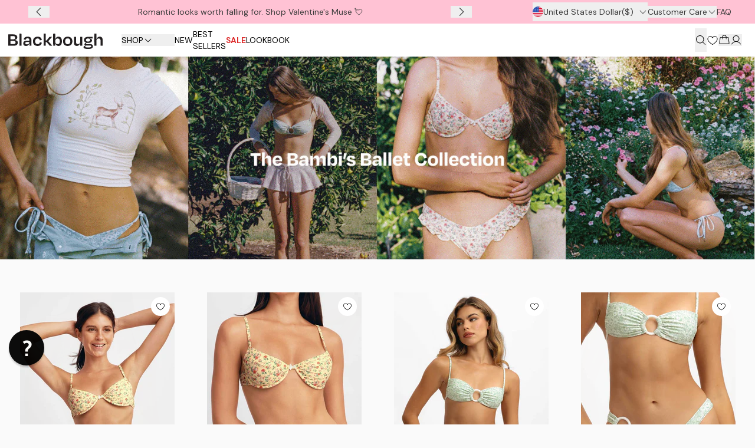

--- FILE ---
content_type: text/css; charset=utf-8
request_url: https://fonts.googleapis.com/css2?family=Antic+Didone&family=Gayathri:wght@100;400;700&display=swap
body_size: -164
content:
/* latin */
@font-face {
  font-family: 'Antic Didone';
  font-style: normal;
  font-weight: 400;
  font-display: swap;
  src: url(https://fonts.gstatic.com/s/anticdidone/v17/RWmPoKKX6u8sp8fIWdnDKqDSroEHJmNjCg.woff2) format('woff2');
  unicode-range: U+0000-00FF, U+0131, U+0152-0153, U+02BB-02BC, U+02C6, U+02DA, U+02DC, U+0304, U+0308, U+0329, U+2000-206F, U+20AC, U+2122, U+2191, U+2193, U+2212, U+2215, U+FEFF, U+FFFD;
}
/* malayalam */
@font-face {
  font-family: 'Gayathri';
  font-style: normal;
  font-weight: 100;
  font-display: swap;
  src: url(https://fonts.gstatic.com/s/gayathri/v20/MCoWzAb429DbBilWLLhcyoTYAtoDyW7eoA.woff2) format('woff2');
  unicode-range: U+0307, U+0323, U+0951-0952, U+0964-0965, U+0D00-0D7F, U+1CDA, U+1CF2, U+200C-200D, U+20B9, U+25CC, U+A830-A832;
}
/* latin */
@font-face {
  font-family: 'Gayathri';
  font-style: normal;
  font-weight: 100;
  font-display: swap;
  src: url(https://fonts.gstatic.com/s/gayathri/v20/MCoWzAb429DbBilWLLhcypzYAtoDyW4.woff2) format('woff2');
  unicode-range: U+0000-00FF, U+0131, U+0152-0153, U+02BB-02BC, U+02C6, U+02DA, U+02DC, U+0304, U+0308, U+0329, U+2000-206F, U+20AC, U+2122, U+2191, U+2193, U+2212, U+2215, U+FEFF, U+FFFD;
}
/* malayalam */
@font-face {
  font-family: 'Gayathri';
  font-style: normal;
  font-weight: 400;
  font-display: swap;
  src: url(https://fonts.gstatic.com/s/gayathri/v20/MCoQzAb429DbBilWLLAn-p7SBfgB-W8.woff2) format('woff2');
  unicode-range: U+0307, U+0323, U+0951-0952, U+0964-0965, U+0D00-0D7F, U+1CDA, U+1CF2, U+200C-200D, U+20B9, U+25CC, U+A830-A832;
}
/* latin */
@font-face {
  font-family: 'Gayathri';
  font-style: normal;
  font-weight: 400;
  font-display: swap;
  src: url(https://fonts.gstatic.com/s/gayathri/v20/MCoQzAb429DbBilWLLA_-p7SBfgB.woff2) format('woff2');
  unicode-range: U+0000-00FF, U+0131, U+0152-0153, U+02BB-02BC, U+02C6, U+02DA, U+02DC, U+0304, U+0308, U+0329, U+2000-206F, U+20AC, U+2122, U+2191, U+2193, U+2212, U+2215, U+FEFF, U+FFFD;
}
/* malayalam */
@font-face {
  font-family: 'Gayathri';
  font-style: normal;
  font-weight: 700;
  font-display: swap;
  src: url(https://fonts.gstatic.com/s/gayathri/v20/MCoXzAb429DbBilWLLiE34vnJ_Urw2bmmR8.woff2) format('woff2');
  unicode-range: U+0307, U+0323, U+0951-0952, U+0964-0965, U+0D00-0D7F, U+1CDA, U+1CF2, U+200C-200D, U+20B9, U+25CC, U+A830-A832;
}
/* latin */
@font-face {
  font-family: 'Gayathri';
  font-style: normal;
  font-weight: 700;
  font-display: swap;
  src: url(https://fonts.gstatic.com/s/gayathri/v20/MCoXzAb429DbBilWLLiE34v_J_Urw2bm.woff2) format('woff2');
  unicode-range: U+0000-00FF, U+0131, U+0152-0153, U+02BB-02BC, U+02C6, U+02DA, U+02DC, U+0304, U+0308, U+0329, U+2000-206F, U+20AC, U+2122, U+2191, U+2193, U+2212, U+2215, U+FEFF, U+FFFD;
}


--- FILE ---
content_type: application/javascript
request_url: https://blackboughswim.com/webpack-runtime-97c99c93621fa6bd8754.js
body_size: 4574
content:
!function(){"use strict";var e,c,o,s,n={},a={};function t(e){var c=a[e];if(void 0!==c)return c.exports;var o=a[e]={id:e,loaded:!1,exports:{}};return n[e].call(o.exports,o,o.exports,t),o.loaded=!0,o.exports}t.m=n,e=[],t.O=function(c,o,s,n){if(!o){var a=1/0;for(f=0;f<e.length;f++){o=e[f][0],s=e[f][1],n=e[f][2];for(var r=!0,d=0;d<o.length;d++)(!1&n||a>=n)&&Object.keys(t.O).every(function(e){return t.O[e](o[d])})?o.splice(d--,1):(r=!1,n<a&&(a=n));if(r){e.splice(f--,1);var b=s();void 0!==b&&(c=b)}}return c}n=n||0;for(var f=e.length;f>0&&e[f-1][2]>n;f--)e[f]=e[f-1];e[f]=[o,s,n]},t.n=function(e){var c=e&&e.__esModule?function(){return e.default}:function(){return e};return t.d(c,{a:c}),c},o=Object.getPrototypeOf?function(e){return Object.getPrototypeOf(e)}:function(e){return e.__proto__},t.t=function(e,s){if(1&s&&(e=this(e)),8&s)return e;if("object"==typeof e&&e){if(4&s&&e.__esModule)return e;if(16&s&&"function"==typeof e.then)return e}var n=Object.create(null);t.r(n);var a={};c=c||[null,o({}),o([]),o(o)];for(var r=2&s&&e;"object"==typeof r&&!~c.indexOf(r);r=o(r))Object.getOwnPropertyNames(r).forEach(function(c){a[c]=function(){return e[c]}});return a.default=function(){return e},t.d(n,a),n},t.d=function(e,c){for(var o in c)t.o(c,o)&&!t.o(e,o)&&Object.defineProperty(e,o,{enumerable:!0,get:c[o]})},t.f={},t.e=function(e){return Promise.all(Object.keys(t.f).reduce(function(c,o){return t.f[o](e,c),c},[]))},t.u=function(e){return({55:"component---src-pages-search-js",368:"component---src-pages-sale-sign-up-jsx",594:"component---src-pages-cupids-kiss-sign-up-jsx",606:"component---src-pages-user-account-blackbough-beach-club-jsx",612:"component---src-pages-contact-us-jsx",630:"29c1a539",906:"c8f7fe3b0e41be846d5687592cf2018ff6e22687",1007:"component---src-pages-bratz-index-jsx",1083:"component---src-pages-lookbooks-apres-season-index-jsx",1522:"component---src-pages-waitlist-jsx",1751:"component---src-templates-blog-post-js",1848:"component---src-pages-newsletter-sign-up-jsx",1874:"component---src-pages-student-discount-jsx",2079:"046b7e3679c519b0098e1f4710b148bfa35a67cc",2144:"component---src-pages-signup-golden-hour-jsx",2240:"component---src-pages-user-account-order-history-order-details-jsx",2473:"component---src-pages-holiday-sets-sign-up-aus-jsx",2549:"component---src-pages-request-a-return-jsx",2634:"component---src-pages-user-account-personal-information-jsx",2851:"8b4bebab704e64321b7ff10eb3e91cb6cae4ef39",2898:"component---src-pages-blue-pact-jsx",2979:"3bb9fbf0628ccb58139d32605414c485b47d8127",3178:"component---src-pages-user-account-js",3197:"75fc9c18",3261:"fd3913062d4a75b21ffee2a753df51e4634f5870",3297:"component---src-pages-newsletter-sign-up-us-jsx",3340:"component---src-pages-lookbooks-summer-vacay-index-jsx",3370:"component---src-pages-blackbough-size-guide-jsx",3684:"component---src-pages-user-account-blackbough-beach-club-past-rewards-jsx",3726:"component---src-templates-collection-js",3731:"component---src-pages-lookbooks-summer-favorites-index-jsx",3777:"component---src-pages-bratz-terms-and-conditions-jsx",3885:"component---src-pages-our-commitment-jsx",4055:"component---src-pages-user-account-change-password-jsx",4060:"component---src-pages-gift-shop-2025-jsx",4223:"commons",4235:"component---src-pages-terms-and-conditions-js",4362:"component---src-pages-press-js",4451:"component---src-pages-lookbooks-afterglow-index-jsx",4568:"58cf5e2adbb2da952311689ef04f6a38aca44e84",4622:"component---src-pages-user-account-blackbough-beach-club-my-rewards-jsx",4700:"component---src-pages-lookbooks-studio-to-sea-index-jsx",4721:"component---src-pages-lookbooks-sunsoaked-index-jsx",4787:"component---src-pages-lookbooks-essentials-index-jsx",4906:"component---src-pages-user-account-order-history-jsx",4934:"component---src-pages-blackbough-manual-returns-jsx",4999:"component---src-pages-holiday-sets-sign-up-jsx",5007:"component---src-pages-lookbooks-the-ashley-kelly-island-life-index-jsx",5026:"component---src-pages-tariffs-jsx",5099:"component---src-pages-account-reset-[cxid]-[token]-jsx",5121:"component---src-templates-blog-list-js",5125:"component---src-pages-404-js",5229:"component---src-pages-lookbooks-club-voyages-index-jsx",5283:"component---src-pages-blackbough-reviews-js",5305:"component---src-pages-as-seen-on-you-jsx",5449:"component---src-pages-fall-sets-terms-conditions-jsx",5462:"component---src-pages-lookbooks-the-city-sweetheart-index-jsx",5548:"component---src-pages-wishlist-jsx",5818:"component---src-pages-holiday-sets-sign-up-can-jsx",5916:"component---src-pages-welcome-to-bb-jsx",6086:"component---src-pages-bikini-style-guide-jsx",6096:"d2dab5a1620314bf552214993f547a59921d9e4d",6169:"component---src-templates-product-js",6186:"component---src-pages-privacy-policy-js",6248:"component---src-pages-[lang]-account-reset-[cxid]-[token]-jsx",6398:"component---src-pages-user-account-blackbough-beach-club-rewards-history-jsx",6435:"component---src-pages-about-us-js",6456:"cf5358cb",6494:"component---src-pages-my-cart-jsx",6551:"component---src-pages-super-steals-sign-up-jsx",6674:"component---src-pages-lookbooks-the-london-diaries-index-jsx",6732:"f3079e03e13ebf967d9cd62261228495dab28527",6825:"component---src-pages-newsletter-sign-up-uk-jsx",6826:"component---src-pages-la-isla-bonita-sign-up-jsx",6831:"component---src-pages-lookbooks-cupids-kiss-index-jsx",6834:"94726e6d",6872:"component---src-pages-giveaway-jsx",6880:"component---src-pages-the-big-vacay-sale-jsx",6884:"component---src-pages-lookbooks-golden-hour-index-jsx",6979:"component---src-pages-shipping-and-order-information-js",7089:"component---src-pages-lookbooks-sunchasers-index-jsx",7188:"component---src-pages-holiday-sets-terms-conditions-jsx",7254:"component---src-pages-congratulations-js",7290:"522f9ef6312421218c87b0029b235b40f287db48",7348:"5c0b189e",7593:"component---src-pages-lookbooks-bratz-index-jsx",7598:"component---src-pages-[lang]-account-activate-[cxid]-[token]-js",7654:"dbb949d5",7734:"49613dd3a3d66f3101bea2bf40ac13a5b1832a23",7777:"component---src-pages-account-activate-[cxid]-[token]-js",8157:"00e8c1ab1d06ee8f32569741ba655c9260178e2b",8293:"component---src-pages-index-js",8294:"component---src-pages-user-account-wishlist-jsx",8308:"component---src-pages-blackbough-beach-club-jsx",8446:"component---src-pages-stockists-jsx",8479:"component---src-pages-lookbooks-la-isla-bonita-index-jsx",8490:"2c25b63b3597ecbb2880332dbf5122a71136c1e2",8646:"component---src-pages-lookbooks-caramel-eyelet-index-jsx",8759:"9ba1b522bffaafecea822d9c7b731e0e522ef45e",8989:"component---src-pages-terms-conditions-jsx",9138:"component---src-pages-lookbooks-valentines-muse-index-jsx",9520:"component---src-pages-holiday-sets-sign-up-uk-jsx",9629:"component---src-pages-lookbooks-index-jsx",9803:"component---src-pages-return-a-product-jsx",9881:"component---src-pages-lookbooks-the-bridal-edit-index-jsx",9998:"component---src-pages-user-account-shipping-address-jsx"}[e]||e)+"-"+{55:"9da9e112d669d1de1100",368:"7be9abe22c74cd2d0730",594:"25d9748e2a3f743fe145",606:"c898beb68d80dc0a274a",612:"e2e050f14d0439d5df08",630:"c13ef22f3f3cf0d583d0",906:"c74bc09f37780a0ac9ed",1007:"f76559c0309b77d9ded0",1083:"3c81914b6eaa0d145bf5",1108:"e5ea906e5767df1154c3",1452:"d947f17ba5d181b05f39",1522:"aaaa4d79b6d5a5f8c2d0",1751:"69d89efecac31b98cc99",1848:"c88faf44b911ff727195",1874:"83a9df18ab8e1459cb67",2079:"9e345a2d130c8021d1bf",2144:"f12c416c01a8191cb8af",2162:"6e09df15c9944784516e",2240:"19aa029581b26039cabf",2473:"ea37f0403d60ff1692ad",2549:"77bf7e2d69d25efa1cfc",2634:"b1c0dcb159d423e09053",2851:"9ee588bc1fbf54db6d37",2898:"fa6a3910825ec7a5ca93",2979:"9415c9b8e55041857ade",3098:"5ab26e6e3ab6bd5e1205",3178:"127963a59c410642a9f1",3197:"1c11cce2a5e51cec0b0e",3261:"0bbb375a421f3709fd51",3297:"8f1d0be654b074a90c8b",3340:"472bd6110b58a9f90799",3370:"e9d3e750f7da0f113808",3684:"b55e88fd83b154ae8e56",3726:"95c1c5cdcfd0c4ae6558",3731:"b9b4145188c5e0785323",3777:"da6d2a9cb535e6e28649",3885:"28413ca6ffabf32475ce",4055:"667965276e2c452b1601",4060:"355494d00788d5a3949c",4223:"547ba78b8a95b39afeec",4235:"d421f42c28fad01d07a6",4362:"9bc0ab84f76199a363e4",4451:"b716b30803ecba1abcb0",4568:"ce69fd02a6757614bb92",4622:"d95caa3a71732882df55",4700:"d0897627ee2400eac971",4721:"8c9e8f43e4102ff455c6",4787:"e9f3df685390c0d3de53",4906:"47a693ce2e035d203573",4934:"aef25a6861bf9fa42172",4999:"715d97ec04994788c015",5007:"783e09fa03ce1b3900e0",5026:"9a4a3739e05df7012994",5099:"9f4b68d0d9949b318f75",5121:"de7cd93daf03c797eabb",5125:"9752edb12789a66e067a",5229:"4a435b11aafe1c49d6af",5283:"5a1ef762630998307059",5305:"fadc4a60144aef5f2f3b",5449:"3d2036e5233bc6d27964",5462:"58b7a96b68e2e7f15558",5548:"c7525d2c72c42e355990",5818:"6e35ab7df6913a2a0fa4",5916:"e10f9342666f76dea798",6086:"99a3917c114fbb515432",6096:"bffe4f5b5ee4098bdaa0",6169:"e88e85e6f77863828bea",6186:"ef2d4b06d4f8bf0f6b1c",6248:"337def97a482825ca684",6398:"58fb1df2e54103a12eab",6435:"66beb24ba0b0629b3d00",6456:"2fd8cc5b2af0c77a8c20",6494:"3c0e4f9828a2e6b3680b",6551:"28e8857d5e7092a0411c",6674:"ebf43b9ad8af68a31c05",6732:"a4dd73ff38e7d09d7d5a",6825:"06a37d1da67ece330ce2",6826:"4b794415505ea5b14de7",6831:"ea877a8002842ef22cc8",6834:"da9d4f677855a5ad3f14",6872:"2ec70a9259a9b61e4dac",6880:"fabc8cb03e7bbb8cbfb5",6884:"7ba5b28c556d76c1b880",6979:"06d301aa9bbb43c358f3",7089:"441de87b77eb9c366b42",7188:"2196f87e6047e8a623f1",7254:"e7564d5425c55e4585c2",7290:"5ef2e0811ffd26bd6558",7348:"0220834642cfcf96e36b",7584:"2894b84d833714f72b0f",7593:"c4fedf57b24f61c1a1f8",7598:"89c8c3ae6092cd74bebf",7654:"8c94f4d7db4f4b075ef2",7734:"626ab5697e2f9149ebb3",7777:"327e89d36007692624e0",8157:"df8b1774dc9cde9647b8",8293:"173163747a06f5edadc5",8294:"489347a7c00eac4991fb",8308:"34e79ea2a5bc71acd540",8397:"0c58d94970791d2c209d",8446:"247db9e74933b7a111a7",8479:"d9cee202496f68f5ea03",8490:"c201c3c2151e0a72f22f",8646:"5b669d5c90874d546212",8756:"b58d351bd6ece106748a",8759:"01bbf0eafd3b80de35f8",8989:"6ab0c420eac6699362fd",9138:"e0352302b9902a45837a",9520:"223543399dd7d9385279",9629:"d398ca1aec9fd743e968",9803:"6d853e9daba5d201b46d",9881:"fd85b6285e37bffb8646",9998:"4e140550de4775cfbe78"}[e]+".js"},t.miniCssF=function(e){return"styles.872ea70b385dd861a81d.css"},t.g=function(){if("object"==typeof globalThis)return globalThis;try{return this||new Function("return this")()}catch(e){if("object"==typeof window)return window}}(),t.o=function(e,c){return Object.prototype.hasOwnProperty.call(e,c)},s={},t.l=function(e,c,o,n){if(s[e])s[e].push(c);else{var a,r;if(void 0!==o)for(var d=document.getElementsByTagName("script"),b=0;b<d.length;b++){var f=d[b];if(f.getAttribute("src")==e){a=f;break}}a||(r=!0,(a=document.createElement("script")).charset="utf-8",a.timeout=120,t.nc&&a.setAttribute("nonce",t.nc),a.src=e),s[e]=[c];var p=function(c,o){a.onerror=a.onload=null,clearTimeout(i);var n=s[e];if(delete s[e],a.parentNode&&a.parentNode.removeChild(a),n&&n.forEach(function(e){return e(o)}),c)return c(o)},i=setTimeout(p.bind(null,void 0,{type:"timeout",target:a}),12e4);a.onerror=p.bind(null,a.onerror),a.onload=p.bind(null,a.onload),r&&document.head.appendChild(a)}},t.r=function(e){"undefined"!=typeof Symbol&&Symbol.toStringTag&&Object.defineProperty(e,Symbol.toStringTag,{value:"Module"}),Object.defineProperty(e,"__esModule",{value:!0})},t.nmd=function(e){return e.paths=[],e.children||(e.children=[]),e},t.p="/",function(){var e={7311:0,1869:0};t.f.j=function(c,o){var s=t.o(e,c)?e[c]:void 0;if(0!==s)if(s)o.push(s[2]);else if(/^(1869|7311)$/.test(c))e[c]=0;else{var n=new Promise(function(o,n){s=e[c]=[o,n]});o.push(s[2]=n);var a=t.p+t.u(c),r=new Error;t.l(a,function(o){if(t.o(e,c)&&(0!==(s=e[c])&&(e[c]=void 0),s)){var n=o&&("load"===o.type?"missing":o.type),a=o&&o.target&&o.target.src;r.message="Loading chunk "+c+" failed.\n("+n+": "+a+")",r.name="ChunkLoadError",r.type=n,r.request=a,s[1](r)}},"chunk-"+c,c)}},t.O.j=function(c){return 0===e[c]};var c=function(c,o){var s,n,a=o[0],r=o[1],d=o[2],b=0;if(a.some(function(c){return 0!==e[c]})){for(s in r)t.o(r,s)&&(t.m[s]=r[s]);if(d)var f=d(t)}for(c&&c(o);b<a.length;b++)n=a[b],t.o(e,n)&&e[n]&&e[n][0](),e[n]=0;return t.O(f)},o=self.webpackChunk=self.webpackChunk||[];o.forEach(c.bind(null,0)),o.push=c.bind(null,o.push.bind(o))}()}();
//# sourceMappingURL=webpack-runtime-97c99c93621fa6bd8754.js.map

--- FILE ---
content_type: application/javascript
request_url: https://blackboughswim.com/app-b5b6b6d534cf75f4fadb.js
body_size: 143859
content:
/*! For license information please see app-b5b6b6d534cf75f4fadb.js.LICENSE.txt */
(self.webpackChunk=self.webpackChunk||[]).push([[3524],{599:function(t,e,o){"use strict";o.d(e,{A:function(){return s},V:function(){return r}});var a=o(11744),n=o(37783),i=new WeakSet;function c(t){t.size<=(t.max||-1)||i.has(t)||(i.add(t),setTimeout(function(){t.clean(),i.delete(t)},100))}var s=function(t,e){var o=new a.l(t,e);return o.set=function(t,e){var o=a.l.prototype.set.call(this,t,e);return c(this),o},o},r=function(t,e){var o=new n.C(t,e);return o.set=function(t,e){var o=n.C.prototype.set.call(this,t,e);return c(this),o},o}},2024:function(t,e,o){"use strict";o.d(e,{Jr:function(){return c},dd:function(){return n},hr:function(){return s},j$:function(){return i}});var a=o(96540);const n=a.createContext({}),i=a.createContext({}),c=a.createContext({}),s=a.createContext({})},2311:function(t,e,o){"use strict";e.__esModule=!0,e.onInitialClientRender=void 0;o(75535),o(99300);e.onInitialClientRender=()=>{}},2619:function(t,e,o){"use strict";o.d(e,{En:function(){return c},JR:function(){return u},et:function(){return i},ol:function(){return s},uJ:function(){return r}});var a=o(26319),n="ReactNative"==(0,a.no)(function(){return navigator.product}),i="function"==typeof WeakMap&&!(n&&!global.HermesInternal),c="function"==typeof WeakSet,s="function"==typeof Symbol&&"function"==typeof Symbol.for,r=s&&Symbol.asyncIterator,l="function"==typeof(0,a.no)(function(){return window.document.createElement}),h=(0,a.no)(function(){return navigator.userAgent.indexOf("jsdom")>=0})||!1,u=(l||n)&&!h},4660:function(t){var e={kind:"Document",definitions:[{kind:"FragmentDefinition",name:{kind:"Name",value:"CartFragment"},typeCondition:{kind:"NamedType",name:{kind:"Name",value:"Cart"}},directives:[],selectionSet:{kind:"SelectionSet",selections:[{kind:"Field",name:{kind:"Name",value:"id"},arguments:[],directives:[]},{kind:"Field",name:{kind:"Name",value:"createdAt"},arguments:[],directives:[]},{kind:"Field",name:{kind:"Name",value:"updatedAt"},arguments:[],directives:[]},{kind:"Field",name:{kind:"Name",value:"lines"},arguments:[{kind:"Argument",name:{kind:"Name",value:"first"},value:{kind:"IntValue",value:"50"}}],directives:[],selectionSet:{kind:"SelectionSet",selections:[{kind:"Field",name:{kind:"Name",value:"pageInfo"},arguments:[],directives:[],selectionSet:{kind:"SelectionSet",selections:[{kind:"Field",name:{kind:"Name",value:"hasNextPage"},arguments:[],directives:[]},{kind:"Field",name:{kind:"Name",value:"hasPreviousPage"},arguments:[],directives:[]}]}},{kind:"Field",name:{kind:"Name",value:"edges"},arguments:[],directives:[],selectionSet:{kind:"SelectionSet",selections:[{kind:"Field",name:{kind:"Name",value:"node"},arguments:[],directives:[],selectionSet:{kind:"SelectionSet",selections:[{kind:"Field",name:{kind:"Name",value:"id"},arguments:[],directives:[]},{kind:"Field",name:{kind:"Name",value:"merchandise"},arguments:[],directives:[],selectionSet:{kind:"SelectionSet",selections:[{kind:"InlineFragment",typeCondition:{kind:"NamedType",name:{kind:"Name",value:"ProductVariant"}},directives:[],selectionSet:{kind:"SelectionSet",selections:[{kind:"Field",name:{kind:"Name",value:"id"},arguments:[],directives:[]},{kind:"Field",name:{kind:"Name",value:"title"},arguments:[],directives:[]},{kind:"Field",name:{kind:"Name",value:"image"},arguments:[],directives:[],selectionSet:{kind:"SelectionSet",selections:[{kind:"Field",name:{kind:"Name",value:"url"},arguments:[],directives:[]},{kind:"Field",name:{kind:"Name",value:"originalSrc"},arguments:[],directives:[]},{kind:"Field",name:{kind:"Name",value:"src"},arguments:[],directives:[]},{kind:"Field",name:{kind:"Name",value:"altText"},arguments:[],directives:[]},{kind:"Field",name:{kind:"Name",value:"height"},arguments:[],directives:[]},{kind:"Field",name:{kind:"Name",value:"width"},arguments:[],directives:[]}]}},{kind:"Field",name:{kind:"Name",value:"price"},arguments:[],directives:[],selectionSet:{kind:"SelectionSet",selections:[{kind:"Field",name:{kind:"Name",value:"amount"},arguments:[],directives:[]},{kind:"Field",name:{kind:"Name",value:"currencyCode"},arguments:[],directives:[]}]}},{kind:"Field",name:{kind:"Name",value:"product"},arguments:[],directives:[],selectionSet:{kind:"SelectionSet",selections:[{kind:"Field",name:{kind:"Name",value:"title"},arguments:[],directives:[]},{kind:"Field",name:{kind:"Name",value:"handle"},arguments:[],directives:[]},{kind:"Field",name:{kind:"Name",value:"metafield"},arguments:[{kind:"Argument",name:{kind:"Name",value:"namespace"},value:{kind:"StringValue",value:"custom",block:!1}},{kind:"Argument",name:{kind:"Name",value:"key"},value:{kind:"StringValue",value:"promo",block:!1}}],directives:[],selectionSet:{kind:"SelectionSet",selections:[{kind:"Field",name:{kind:"Name",value:"value"},arguments:[],directives:[]}]}}]}}]}}]}},{kind:"Field",name:{kind:"Name",value:"quantity"},arguments:[],directives:[]},{kind:"Field",name:{kind:"Name",value:"attributes"},arguments:[],directives:[],selectionSet:{kind:"SelectionSet",selections:[{kind:"Field",name:{kind:"Name",value:"key"},arguments:[],directives:[]},{kind:"Field",name:{kind:"Name",value:"value"},arguments:[],directives:[]}]}},{kind:"Field",name:{kind:"Name",value:"cost"},arguments:[],directives:[],selectionSet:{kind:"SelectionSet",selections:[{kind:"Field",name:{kind:"Name",value:"totalAmount"},arguments:[],directives:[],selectionSet:{kind:"SelectionSet",selections:[{kind:"Field",name:{kind:"Name",value:"amount"},arguments:[],directives:[]},{kind:"Field",name:{kind:"Name",value:"currencyCode"},arguments:[],directives:[]}]}},{kind:"Field",name:{kind:"Name",value:"subtotalAmount"},arguments:[],directives:[],selectionSet:{kind:"SelectionSet",selections:[{kind:"Field",name:{kind:"Name",value:"amount"},arguments:[],directives:[]},{kind:"Field",name:{kind:"Name",value:"currencyCode"},arguments:[],directives:[]}]}},{kind:"Field",name:{kind:"Name",value:"amountPerQuantity"},arguments:[],directives:[],selectionSet:{kind:"SelectionSet",selections:[{kind:"Field",name:{kind:"Name",value:"amount"},arguments:[],directives:[]},{kind:"Field",name:{kind:"Name",value:"currencyCode"},arguments:[],directives:[]}]}},{kind:"Field",name:{kind:"Name",value:"compareAtAmountPerQuantity"},arguments:[],directives:[],selectionSet:{kind:"SelectionSet",selections:[{kind:"Field",name:{kind:"Name",value:"amount"},arguments:[],directives:[]},{kind:"Field",name:{kind:"Name",value:"currencyCode"},arguments:[],directives:[]}]}}]}},{kind:"Field",name:{kind:"Name",value:"discountAllocations"},arguments:[],directives:[],selectionSet:{kind:"SelectionSet",selections:[{kind:"Field",name:{kind:"Name",value:"discountedAmount"},arguments:[],directives:[],selectionSet:{kind:"SelectionSet",selections:[{kind:"Field",name:{kind:"Name",value:"amount"},arguments:[],directives:[]},{kind:"Field",name:{kind:"Name",value:"currencyCode"},arguments:[],directives:[]}]}}]}},{kind:"Field",name:{kind:"Name",value:"sellingPlanAllocation"},arguments:[],directives:[],selectionSet:{kind:"SelectionSet",selections:[{kind:"Field",name:{kind:"Name",value:"checkoutChargeAmount"},arguments:[],directives:[],selectionSet:{kind:"SelectionSet",selections:[{kind:"Field",name:{kind:"Name",value:"amount"},arguments:[],directives:[]},{kind:"Field",name:{kind:"Name",value:"currencyCode"},arguments:[],directives:[]}]}},{kind:"Field",name:{kind:"Name",value:"sellingPlan"},arguments:[],directives:[],selectionSet:{kind:"SelectionSet",selections:[{kind:"Field",name:{kind:"Name",value:"id"},arguments:[],directives:[]}]}},{kind:"Field",name:{kind:"Name",value:"priceAdjustments"},arguments:[],directives:[],selectionSet:{kind:"SelectionSet",selections:[{kind:"Field",name:{kind:"Name",value:"compareAtPrice"},arguments:[],directives:[],selectionSet:{kind:"SelectionSet",selections:[{kind:"Field",name:{kind:"Name",value:"amount"},arguments:[],directives:[]},{kind:"Field",name:{kind:"Name",value:"currencyCode"},arguments:[],directives:[]}]}},{kind:"Field",name:{kind:"Name",value:"perDeliveryPrice"},arguments:[],directives:[],selectionSet:{kind:"SelectionSet",selections:[{kind:"Field",name:{kind:"Name",value:"amount"},arguments:[],directives:[]},{kind:"Field",name:{kind:"Name",value:"currencyCode"},arguments:[],directives:[]}]}},{kind:"Field",name:{kind:"Name",value:"price"},arguments:[],directives:[],selectionSet:{kind:"SelectionSet",selections:[{kind:"Field",name:{kind:"Name",value:"amount"},arguments:[],directives:[]},{kind:"Field",name:{kind:"Name",value:"currencyCode"},arguments:[],directives:[]}]}},{kind:"Field",name:{kind:"Name",value:"unitPrice"},arguments:[],directives:[],selectionSet:{kind:"SelectionSet",selections:[{kind:"Field",name:{kind:"Name",value:"amount"},arguments:[],directives:[]},{kind:"Field",name:{kind:"Name",value:"currencyCode"},arguments:[],directives:[]}]}}]}}]}}]}}]}}]}},{kind:"Field",name:{kind:"Name",value:"attributes"},arguments:[],directives:[],selectionSet:{kind:"SelectionSet",selections:[{kind:"Field",name:{kind:"Name",value:"key"},arguments:[],directives:[]},{kind:"Field",name:{kind:"Name",value:"value"},arguments:[],directives:[]}]}},{kind:"Field",name:{kind:"Name",value:"cost"},arguments:[],directives:[],selectionSet:{kind:"SelectionSet",selections:[{kind:"Field",name:{kind:"Name",value:"totalAmount"},arguments:[],directives:[],selectionSet:{kind:"SelectionSet",selections:[{kind:"Field",name:{kind:"Name",value:"amount"},arguments:[],directives:[]},{kind:"Field",name:{kind:"Name",value:"currencyCode"},arguments:[],directives:[]}]}},{kind:"Field",name:{kind:"Name",value:"subtotalAmount"},arguments:[],directives:[],selectionSet:{kind:"SelectionSet",selections:[{kind:"Field",name:{kind:"Name",value:"amount"},arguments:[],directives:[]},{kind:"Field",name:{kind:"Name",value:"currencyCode"},arguments:[],directives:[]}]}},{kind:"Field",name:{kind:"Name",value:"totalTaxAmount"},arguments:[],directives:[],selectionSet:{kind:"SelectionSet",selections:[{kind:"Field",name:{kind:"Name",value:"amount"},arguments:[],directives:[]},{kind:"Field",name:{kind:"Name",value:"currencyCode"},arguments:[],directives:[]}]}},{kind:"Field",name:{kind:"Name",value:"totalDutyAmount"},arguments:[],directives:[],selectionSet:{kind:"SelectionSet",selections:[{kind:"Field",name:{kind:"Name",value:"amount"},arguments:[],directives:[]},{kind:"Field",name:{kind:"Name",value:"currencyCode"},arguments:[],directives:[]}]}}]}},{kind:"Field",name:{kind:"Name",value:"checkoutUrl"},arguments:[],directives:[]},{kind:"Field",name:{kind:"Name",value:"discountCodes"},arguments:[],directives:[],selectionSet:{kind:"SelectionSet",selections:[{kind:"Field",name:{kind:"Name",value:"applicable"},arguments:[],directives:[]},{kind:"Field",name:{kind:"Name",value:"code"},arguments:[],directives:[]}]}},{kind:"Field",name:{kind:"Name",value:"buyerIdentity"},arguments:[],directives:[],selectionSet:{kind:"SelectionSet",selections:[{kind:"Field",name:{kind:"Name",value:"countryCode"},arguments:[],directives:[]},{kind:"Field",name:{kind:"Name",value:"email"},arguments:[],directives:[]},{kind:"Field",name:{kind:"Name",value:"phone"},arguments:[],directives:[]},{kind:"Field",name:{kind:"Name",value:"customer"},arguments:[],directives:[],selectionSet:{kind:"SelectionSet",selections:[{kind:"Field",name:{kind:"Name",value:"email"},arguments:[],directives:[]}]}}]}}]}},{kind:"OperationDefinition",operation:"mutation",name:{kind:"Name",value:"CartCreateMutation"},variableDefinitions:[{kind:"VariableDefinition",variable:{kind:"Variable",name:{kind:"Name",value:"input"}},type:{kind:"NonNullType",type:{kind:"NamedType",name:{kind:"Name",value:"CartInput"}}},directives:[]}],directives:[],selectionSet:{kind:"SelectionSet",selections:[{kind:"Field",name:{kind:"Name",value:"cartCreate"},arguments:[{kind:"Argument",name:{kind:"Name",value:"input"},value:{kind:"Variable",name:{kind:"Name",value:"input"}}}],directives:[],selectionSet:{kind:"SelectionSet",selections:[{kind:"Field",name:{kind:"Name",value:"userErrors"},arguments:[],directives:[],selectionSet:{kind:"SelectionSet",selections:[{kind:"Field",name:{kind:"Name",value:"code"},arguments:[],directives:[]},{kind:"Field",name:{kind:"Name",value:"field"},arguments:[],directives:[]},{kind:"Field",name:{kind:"Name",value:"message"},arguments:[],directives:[]}]}},{kind:"Field",name:{kind:"Name",value:"cart"},arguments:[],directives:[],selectionSet:{kind:"SelectionSet",selections:[{kind:"FragmentSpread",name:{kind:"Name",value:"CartFragment"},directives:[]}]}}]}}]}}],loc:{start:0,end:2520}};e.loc.source={body:'fragment CartFragment on Cart {\n  id\n  createdAt\n  updatedAt\n  lines(first: 50) {\n    pageInfo {\n      hasNextPage\n      hasPreviousPage\n    }\n    edges {\n      node {\n        id\n        merchandise {\n          ... on ProductVariant {\n            id\n            title\n            image {\n                url\n                originalSrc\n                src\n                altText\n                height\n                width\n            }\n            price {\n                amount\n                currencyCode\n            }\n            product {\n                title\n                handle\n                metafield(namespace: "custom", key: "promo") {\n                  value\n                }\n            }\n          }\n        }\n        quantity\n        attributes {\n          key\n          value\n        }\n        cost {\n          totalAmount {\n            amount\n            currencyCode\n          }\n          subtotalAmount {\n            amount\n            currencyCode\n          }\n          amountPerQuantity {\n            amount\n            currencyCode\n          }\n          compareAtAmountPerQuantity {\n            amount\n            currencyCode\n          }\n        }\n        discountAllocations {\n          discountedAmount {\n            amount\n            currencyCode\n          }\n        }\n        sellingPlanAllocation {\n          checkoutChargeAmount {\n            amount\n            currencyCode\n          }\n          sellingPlan {\n            id\n          }\n          priceAdjustments {\n            compareAtPrice {\n              amount\n              currencyCode\n            }\n            perDeliveryPrice {\n              amount\n              currencyCode\n            }\n            price {\n              amount\n              currencyCode\n            }\n            unitPrice {\n              amount\n              currencyCode\n            }\n          }\n        }\n      }\n    }\n  }\n  attributes {\n    key\n    value\n  }\n  cost {\n    totalAmount {\n      amount\n      currencyCode\n    }\n    subtotalAmount {\n      amount\n      currencyCode\n    }\n    totalTaxAmount {\n      amount\n      currencyCode\n    }\n    totalDutyAmount {\n      amount\n      currencyCode\n    }\n  }\n  checkoutUrl\n  discountCodes {\n    applicable\n    code\n  }\n  buyerIdentity {\n    countryCode\n    email\n    phone\n    customer {\n      email\n    }\n  }\n}\n\nmutation CartCreateMutation($input: CartInput!) {\n  cartCreate(input: $input) {\n    userErrors {\n      code\n      field\n      message\n    }\n    cart {\n      ...CartFragment\n    }\n  }\n}',name:"GraphQL request",locationOffset:{line:1,column:1}};function o(t,e){if("FragmentSpread"===t.kind)e.add(t.name.value);else if("VariableDefinition"===t.kind){var a=t.type;"NamedType"===a.kind&&e.add(a.name.value)}t.selectionSet&&t.selectionSet.selections.forEach(function(t){o(t,e)}),t.variableDefinitions&&t.variableDefinitions.forEach(function(t){o(t,e)}),t.definitions&&t.definitions.forEach(function(t){o(t,e)})}var a={};function n(t,e){for(var o=0;o<t.definitions.length;o++){var a=t.definitions[o];if(a.name&&a.name.value==e)return a}}function i(t,e){var o={kind:t.kind,definitions:[n(t,e)]};t.hasOwnProperty("loc")&&(o.loc=t.loc);var i=a[e]||new Set,c=new Set,s=new Set;for(i.forEach(function(t){s.add(t)});s.size>0;){var r=s;s=new Set,r.forEach(function(t){c.has(t)||(c.add(t),(a[t]||new Set).forEach(function(t){s.add(t)}))})}return c.forEach(function(e){var a=n(t,e);a&&o.definitions.push(a)}),o}e.definitions.forEach(function(t){if(t.name){var e=new Set;o(t,e),a[t.name.value]=e}}),t.exports=e,t.exports.CartFragment=i(e,"CartFragment"),t.exports.CartCreateMutation=i(e,"CartCreateMutation")},6017:function(t,e,o){"use strict";o.d(e,{A:function(){return E}});var a=o(96540),n=o(5556),i=o.n(n),c=o(60020),s=o(88990),r=o(54506),l=o(24794),h=o(86462),u=o(79732);function p(t){let{children:e,callback:o}=t;return(0,a.useEffect)(()=>{o()}),e}const d=["link","meta","style","title","base","noscript","script","html","body"];function m(t){0}function f(t,e){if(t instanceof HTMLElement&&e instanceof HTMLElement){const o=e.getAttribute("nonce");if(o&&!t.getAttribute("nonce")){const a=e.cloneNode(!0);return a.setAttribute("nonce",""),a.nonce=o,o===t.nonce&&t.isEqualNode(a)}}return t.isEqualNode(e)}function b(t,e){void 0===e&&(e={html:{},body:{}});const o=new Map,a=[];for(const l of t.childNodes){var n,i;const t=l.nodeName.toLowerCase(),h=null===(n=l.attributes)||void 0===n||null===(i=n.id)||void 0===i?void 0:i.value;if(v(l)){if(g(t))if("html"===t||"body"===t)for(const o of l.attributes){const a="style"===o.name;var c;if(e[t]={...e[t]},a||(e[t][o.name]=o.value),a)e[t].style=`${null!==(c=e[t])&&void 0!==c&&c.style?e[t].style:""}${o.value} `}else{let t=l.cloneNode(!0);if(t.setAttribute("data-gatsby-head",!0),"script"===t.nodeName.toLowerCase()&&(t=y(t)),h)if(o.has(h)){var s;const e=o.get(h);null===(s=a[e].parentNode)||void 0===s||s.removeChild(a[e]),a[e]=t}else a.push(t),o.set(h,a.length-1);else a.push(t)}else m();l.childNodes.length&&a.push.apply(a,(0,r.A)(b(l,e).validHeadNodes))}}return{validHeadNodes:a,htmlAndBodyAttributes:e}}function y(t){const e=document.createElement("script");for(const o of t.attributes)e.setAttribute(o.name,o.value);return e.innerHTML=t.innerHTML,e}function g(t){return d.includes(t)}function v(t){return 1===t.nodeType}const k=document.createElement("div"),P={html:[],body:[]},A=()=>{var t;const{validHeadNodes:e,htmlAndBodyAttributes:o}=b(k);P.html=Object.keys(o.html),P.body=Object.keys(o.body),function(t){if(!t)return;const{html:e,body:o}=t,a=document.querySelector("html");a&&Object.entries(e).forEach(t=>{let[e,o]=t;a.setAttribute(e,o)});const n=document.querySelector("body");n&&Object.entries(o).forEach(t=>{let[e,o]=t;n.setAttribute(e,o)})}(o);const a=document.querySelectorAll("[data-gatsby-head]");var n;if(0===a.length)return void(n=document.head).append.apply(n,(0,r.A)(e));const i=[];!function(t){let{oldNodes:e,newNodes:o,onStale:a,onNew:n}=t;for(const i of e){const t=o.findIndex(t=>f(t,i));-1===t?a(i):o.splice(t,1)}for(const i of o)n(i)}({oldNodes:a,newNodes:e,onStale:t=>t.parentNode.removeChild(t),onNew:t=>i.push(t)}),(t=document.head).append.apply(t,i)};function w(t){let{pageComponent:e,staticQueryResults:o,pageComponentProps:n}=t;(0,a.useEffect)(()=>{if(null!=e&&e.Head){!function(t){if("function"!=typeof t)throw new Error(`Expected "Head" export to be a function got "${typeof t}".`)}(e.Head);const{render:i}=(0,u.n)(),s=a.createElement(e.Head,{location:{pathname:(t=n).location.pathname},params:t.params,data:t.data||{},serverData:t.serverData,pageContext:t.pageContext}),r=(0,c.N)("wrapRootElement",{element:s},s,t=>{let{result:e}=t;return{element:e}}).pop();i(a.createElement(p,{callback:A},a.createElement(l.StaticQueryContext.Provider,{value:o},a.createElement(h.LocationProvider,null,r))),k)}var t;return()=>{!function(){const t=document.querySelectorAll("[data-gatsby-head]");for(const e of t)e.parentNode.removeChild(e)}(),function(t){if(!t)return;const{html:e,body:o}=t;if(e){const t=document.querySelector("html");e.forEach(e=>{t&&t.removeAttribute(e)})}if(o){const t=document.querySelector("body");o.forEach(e=>{t&&t.removeAttribute(e)})}}(P)}})}function S(t){const e={...t,params:{...(0,s.UA)(t.location.pathname),...t.pageResources.json.pageContext.__params}};let o;var n;o=t.pageResources.partialHydration?t.pageResources.partialHydration:(0,a.createElement)((n=t.pageResources.component)&&n.default||n,{...e,key:t.path||t.pageResources.page.path});w({pageComponent:t.pageResources.head,staticQueryResults:t.pageResources.staticQueryResults,pageComponentProps:e});return(0,c.N)("wrapPageElement",{element:o,props:e},o,t=>{let{result:o}=t;return{element:o,props:e}}).pop()}S.propTypes={location:i().object.isRequired,pageResources:i().object.isRequired,data:i().object,pageContext:i().object.isRequired};var E=S},6221:function(t,e,o){var a=o(95636);t.exports=function(t,e){t.prototype=Object.create(e.prototype),t.prototype.constructor=t,a(t,e)},t.exports.__esModule=!0,t.exports.default=t.exports},6741:function(t,e,o){"use strict";var a;o.d(e,{l:function(){return r}});var n=o(27243),i=o(2619),c=o(26319),s=i.ol?Symbol.for("__APOLLO_CONTEXT__"):"__APOLLO_CONTEXT__";function r(){(0,c.V1)("createContext"in(a||(a=o.t(n,2))),69);var t=n.createContext[s];return t||(Object.defineProperty(n.createContext,s,{value:t=n.createContext({}),enumerable:!1,writable:!1,configurable:!0}),t.displayName="ApolloContext"),t}},6839:function(t,e,o){"use strict";o.d(e,{DX:function(){return u},yN:function(){return D},LV:function(){return z}});var a=o(32453),n=o(37783);let i=null;const c={};let s=1;function r(t){try{return t()}catch(e){}}const l="@wry/context:Slot",h=r(()=>globalThis)||r(()=>global)||Object.create(null),u=h[l]||Array[l]||function(t){try{Object.defineProperty(h,l,{value:t,enumerable:!1,writable:!1,configurable:!0})}finally{return t}}(class{constructor(){this.id=["slot",s++,Date.now(),Math.random().toString(36).slice(2)].join(":")}hasValue(){for(let t=i;t;t=t.parent)if(this.id in t.slots){const e=t.slots[this.id];if(e===c)break;return t!==i&&(i.slots[this.id]=e),!0}return i&&(i.slots[this.id]=c),!1}getValue(){if(this.hasValue())return i.slots[this.id]}withValue(t,e,o,a){const n={__proto__:null,[this.id]:t},c=i;i={parent:c,slots:n};try{return e.apply(a,o)}finally{i=c}}static bind(t){const e=i;return function(){const o=i;try{return i=e,t.apply(this,arguments)}finally{i=o}}}static noContext(t,e,o){if(!i)return t.apply(o,e);{const a=i;try{return i=null,t.apply(o,e)}finally{i=a}}}}),{bind:p,noContext:d}=u;const m=new u;const{hasOwnProperty:f}=Object.prototype,b=Array.from||function(t){const e=[];return t.forEach(t=>e.push(t)),e};function y(t){const{unsubscribe:e}=t;"function"==typeof e&&(t.unsubscribe=void 0,e())}const g=[];function v(t,e){if(!t)throw new Error(e||"assertion failure")}function k(t,e){const o=t.length;return o>0&&o===e.length&&t[o-1]===e[o-1]}function P(t){switch(t.length){case 0:throw new Error("unknown value");case 1:return t[0];case 2:throw t[1]}}function A(t){return t.slice(0)}class w{constructor(t){this.fn=t,this.parents=new Set,this.childValues=new Map,this.dirtyChildren=null,this.dirty=!0,this.recomputing=!1,this.value=[],this.deps=null,++w.count}peek(){if(1===this.value.length&&!N(this))return S(this),this.value[0]}recompute(t){return v(!this.recomputing,"already recomputing"),S(this),N(this)?function(t,e){I(t),m.withValue(t,E,[t,e]),function(t,e){if("function"==typeof t.subscribe)try{y(t),t.unsubscribe=t.subscribe.apply(null,e)}catch(o){return t.setDirty(),!1}return!0}(t,e)&&function(t){if(t.dirty=!1,N(t))return;T(t)}(t);return P(t.value)}(this,t):P(this.value)}setDirty(){this.dirty||(this.dirty=!0,C(this),y(this))}dispose(){this.setDirty(),I(this),F(this,(t,e)=>{t.setDirty(),R(t,this)})}forget(){this.dispose()}dependOn(t){t.add(this),this.deps||(this.deps=g.pop()||new Set),this.deps.add(t)}forgetDeps(){this.deps&&(b(this.deps).forEach(t=>t.delete(this)),this.deps.clear(),g.push(this.deps),this.deps=null)}}function S(t){const e=m.getValue();if(e)return t.parents.add(e),e.childValues.has(t)||e.childValues.set(t,[]),N(t)?j(e,t):_(e,t),e}function E(t,e){t.recomputing=!0;const{normalizeResult:o}=t;let a;o&&1===t.value.length&&(a=A(t.value)),t.value.length=0;try{if(t.value[0]=t.fn.apply(null,e),o&&a&&!k(a,t.value))try{t.value[0]=o(t.value[0],a[0])}catch(n){}}catch(i){t.value[1]=i}t.recomputing=!1}function N(t){return t.dirty||!(!t.dirtyChildren||!t.dirtyChildren.size)}function C(t){F(t,j)}function T(t){F(t,_)}function F(t,e){const o=t.parents.size;if(o){const a=b(t.parents);for(let n=0;n<o;++n)e(a[n],t)}}function j(t,e){v(t.childValues.has(e)),v(N(e));const o=!N(t);if(t.dirtyChildren){if(t.dirtyChildren.has(e))return}else t.dirtyChildren=g.pop()||new Set;t.dirtyChildren.add(e),o&&C(t)}function _(t,e){v(t.childValues.has(e)),v(!N(e));const o=t.childValues.get(e);0===o.length?t.childValues.set(e,A(e.value)):k(o,e.value)||t.setDirty(),O(t,e),N(t)||T(t)}function O(t,e){const o=t.dirtyChildren;o&&(o.delete(e),0===o.size&&(g.length<100&&g.push(o),t.dirtyChildren=null))}function I(t){t.childValues.size>0&&t.childValues.forEach((e,o)=>{R(t,o)}),t.forgetDeps(),v(null===t.dirtyChildren)}function R(t,e){e.parents.delete(t),t.childValues.delete(e),O(t,e)}w.count=0;const x={setDirty:!0,dispose:!0,forget:!0};function D(t){const e=new Map,o=t&&t.subscribe;function a(t){const a=m.getValue();if(a){let n=e.get(t);n||e.set(t,n=new Set),a.dependOn(n),"function"==typeof o&&(y(n),n.unsubscribe=o(t))}}return a.dirty=function(t,o){const a=e.get(t);if(a){const n=o&&f.call(x,o)?o:"setDirty";b(a).forEach(t=>t[n]()),e.delete(t),y(a)}},a}let q;function B(...t){return(q||(q=new a.b("function"==typeof WeakMap))).lookupArray(t)}const V=new Set;function z(t,{max:e=Math.pow(2,16),keyArgs:o,makeCacheKey:a=B,normalizeResult:i,subscribe:c,cache:s=n.C}=Object.create(null)){const r="function"==typeof s?new s(e,t=>t.dispose()):s,l=function(){const e=a.apply(null,o?o.apply(null,arguments):arguments);if(void 0===e)return t.apply(null,arguments);let n=r.get(e);n||(r.set(e,n=new w(t)),n.normalizeResult=i,n.subscribe=c,n.forget=()=>r.delete(e));const s=n.recompute(Array.prototype.slice.call(arguments));return r.set(e,n),V.add(r),m.hasValue()||(V.forEach(t=>t.clean()),V.clear()),s};function h(t){const e=t&&r.get(t);e&&e.setDirty()}function u(t){const e=t&&r.get(t);if(e)return e.peek()}function p(t){return!!t&&r.delete(t)}return Object.defineProperty(l,"size",{get:()=>r.size,configurable:!1,enumerable:!1}),Object.freeze(l.options={max:e,keyArgs:o,makeCacheKey:a,normalizeResult:i,subscribe:c,cache:r}),l.dirtyKey=h,l.dirty=function(){h(a.apply(null,arguments))},l.peekKey=u,l.peek=function(){return u(a.apply(null,arguments))},l.forgetKey=p,l.forget=function(){return p(a.apply(null,arguments))},l.makeCacheKey=a,l.getKey=o?function(){return a.apply(null,o.apply(null,arguments))}:a,Object.freeze(l)}},7231:function(t,e,o){"use strict";o.d(e,{de:function(){return r},G:function(){return n},GR:function(){return l}});var a=o(96540);const n=(i="StaticQuery",c={},a.createServerContext?function(t,e){return void 0===e&&(e=null),globalThis.__SERVER_CONTEXT||(globalThis.__SERVER_CONTEXT={}),globalThis.__SERVER_CONTEXT[t]||(globalThis.__SERVER_CONTEXT[t]=a.createServerContext(t,e)),globalThis.__SERVER_CONTEXT[t]}(i,c):a.createContext(c));var i,c;function s(t){let{staticQueryData:e,data:o,query:n,render:i}=t;const c=o?o.data:e[n]&&e[n].data;return a.createElement(a.Fragment,null,c&&i(c),!c&&a.createElement("div",null,"Loading (StaticQuery)"))}const r=t=>{const{data:e,query:o,render:i,children:c}=t;return a.createElement(n.Consumer,null,t=>a.createElement(s,{data:e,query:o,render:i||c,staticQueryData:t}))},l=t=>{var e;a.useContext;const o=a.useContext(n);if(isNaN(Number(t)))throw new Error(`useStaticQuery was called with a string but expects to be called using \`graphql\`. Try this:\n\nimport { useStaticQuery, graphql } from 'gatsby';\n\nuseStaticQuery(graphql\`${t}\`);\n`);if(null!==(e=o[t])&&void 0!==e&&e.data)return o[t].data;throw new Error("The result of this StaticQuery could not be fetched.\n\nThis is likely a bug in Gatsby and if refreshing the page does not fix it, please open an issue in https://github.com/gatsbyjs/gatsby/issues")}},9080:function(t,e,o){"use strict";o.d(e,{a:function(){return l}});var a=o(31635),n=o(15381),i=o(84824),c=o(65215),s=o(91250),r=o(67194);function l(t,e,o,s){var r=e.data,l=(0,a.Tt)(e,["data"]),u=o.data,p=(0,a.Tt)(o,["data"]);return(0,n.A)(l,p)&&h((0,i.Vn)(t).selectionSet,r,u,{fragmentMap:(0,c.JG)((0,i.zK)(t)),variables:s})}function h(t,e,o,a){if(e===o)return!0;var i=new Set;return t.selections.every(function(t){if(i.has(t))return!0;if(i.add(t),!(0,s.MS)(t,a.variables))return!0;if(u(t))return!0;if((0,r.dt)(t)){var l=(0,r.ue)(t),p=e&&e[l],d=o&&o[l],m=t.selectionSet;if(!m)return(0,n.A)(p,d);var f=Array.isArray(p),b=Array.isArray(d);if(f!==b)return!1;if(f&&b){var y=p.length;if(d.length!==y)return!1;for(var g=0;g<y;++g)if(!h(m,p[g],d[g],a))return!1;return!0}return h(m,p,d,a)}var v=(0,c.HQ)(t,a.fragmentMap);return v?!!u(v)||h(v.selectionSet,e,o,a):void 0})}function u(t){return!!t.directives&&t.directives.some(p)}function p(t){return"nonreactive"===t.name.value}},9211:function(t,e,o){"use strict";o.d(e,{K$:function(){return i},K4:function(){return r},Mn:function(){return s},uR:function(){return c}});var a=o(31635),n=(o(26319),o(12456)),i=Symbol();function c(t){return!!t.extensions&&Array.isArray(t.extensions[i])}function s(t){return t.hasOwnProperty("graphQLErrors")}var r=function(t){function e(o){var i,c,s=o.graphQLErrors,r=o.protocolErrors,l=o.clientErrors,h=o.networkError,u=o.errorMessage,p=o.extraInfo,d=t.call(this,u)||this;return d.name="ApolloError",d.graphQLErrors=s||[],d.protocolErrors=r||[],d.clientErrors=l||[],d.networkError=h||null,d.message=u||(i=d,c=(0,a.fX)((0,a.fX)((0,a.fX)([],i.graphQLErrors,!0),i.clientErrors,!0),i.protocolErrors,!0),i.networkError&&c.push(i.networkError),c.map(function(t){return(0,n.U)(t)&&t.message||"Error message not found."}).join("\n")),d.extraInfo=p,d.cause=(0,a.fX)((0,a.fX)((0,a.fX)([h],s||[],!0),r||[],!0),l||[],!0).find(function(t){return!!t})||null,d.__proto__=e.prototype,d}return(0,a.C6)(e,t),e}(Error)},10435:function(t,e,o){"use strict";o.d(e,{r:function(){return a}});var a="3.14.0"},11744:function(t,e,o){"use strict";function a(){}o.d(e,{l:function(){return r}});const n=a,i="undefined"!=typeof WeakRef?WeakRef:function(t){return{deref:()=>t}},c="undefined"!=typeof WeakMap?WeakMap:Map,s="undefined"!=typeof FinalizationRegistry?FinalizationRegistry:function(){return{register:a,unregister:a}};class r{constructor(t=1/0,e=n){this.max=t,this.dispose=e,this.map=new c,this.newest=null,this.oldest=null,this.unfinalizedNodes=new Set,this.finalizationScheduled=!1,this.size=0,this.finalize=()=>{const t=this.unfinalizedNodes.values();for(let e=0;e<10024;e++){const e=t.next().value;if(!e)break;this.unfinalizedNodes.delete(e);const o=e.key;delete e.key,e.keyRef=new i(o),this.registry.register(o,e,e)}this.unfinalizedNodes.size>0?queueMicrotask(this.finalize):this.finalizationScheduled=!1},this.registry=new s(this.deleteNode.bind(this))}has(t){return this.map.has(t)}get(t){const e=this.getNode(t);return e&&e.value}getNode(t){const e=this.map.get(t);if(e&&e!==this.newest){const{older:t,newer:o}=e;o&&(o.older=t),t&&(t.newer=o),e.older=this.newest,e.older.newer=e,e.newer=null,this.newest=e,e===this.oldest&&(this.oldest=o)}return e}set(t,e){let o=this.getNode(t);return o?o.value=e:(o={key:t,value:e,newer:null,older:this.newest},this.newest&&(this.newest.newer=o),this.newest=o,this.oldest=this.oldest||o,this.scheduleFinalization(o),this.map.set(t,o),this.size++,o.value)}clean(){for(;this.oldest&&this.size>this.max;)this.deleteNode(this.oldest)}deleteNode(t){t===this.newest&&(this.newest=t.older),t===this.oldest&&(this.oldest=t.newer),t.newer&&(t.newer.older=t.older),t.older&&(t.older.newer=t.newer),this.size--;const e=t.key||t.keyRef&&t.keyRef.deref();this.dispose(t.value,e),t.keyRef?this.registry.unregister(t):this.unfinalizedNodes.delete(t),e&&this.map.delete(e)}delete(t){const e=this.map.get(t);return!!e&&(this.deleteNode(e),!0)}scheduleFinalization(t){this.unfinalizedNodes.add(t),this.finalizationScheduled||(this.finalizationScheduled=!0,queueMicrotask(this.finalize))}}},12456:function(t,e,o){"use strict";function a(t){return null!==t&&"object"==typeof t}o.d(e,{U:function(){return a}})},12475:function(t){t.exports=function(t){if(void 0===t)throw new ReferenceError("this hasn't been initialised - super() hasn't been called");return t},t.exports.__esModule=!0,t.exports.default=t.exports},14656:function(t,e){"use strict";Object.defineProperty(e,"__esModule",{value:!0});e.SCRIPT_TYPE="text/partytown",e.partytownSnippet=t=>((t,e)=>{const{forward:o=[],...a}=t||{},n=JSON.stringify(a,(t,e)=>("function"==typeof e&&(e=String(e)).startsWith(t+"(")&&(e="function "+e),e));return["!(function(w,p,f,c){",Object.keys(a).length>0?`c=w[p]=Object.assign(w[p]||{},${n});`:"c=w[p]=w[p]||{};","c[f]=(c[f]||[])",o.length>0?`.concat(${JSON.stringify(o)})`:"","})(window,'partytown','forward');",e].join("")})(t,'/* Partytown 0.7.6 - MIT builder.io */\n!function(t,e,n,i,r,o,a,d,s,c,p,l){function u(){l||(l=1,"/"==(a=(o.lib||"/~partytown/")+(o.debug?"debug/":""))[0]&&(s=e.querySelectorAll(\'script[type="text/partytown"]\'),i!=t?i.dispatchEvent(new CustomEvent("pt1",{detail:t})):(d=setTimeout(f,1e4),e.addEventListener("pt0",w),r?h(1):n.serviceWorker?n.serviceWorker.register(a+(o.swPath||"partytown-sw.js"),{scope:a}).then((function(t){t.active?h():t.installing&&t.installing.addEventListener("statechange",(function(t){"activated"==t.target.state&&h()}))}),console.error):f())))}function h(t){c=e.createElement(t?"script":"iframe"),t||(c.setAttribute("style","display:block;width:0;height:0;border:0;visibility:hidden"),c.setAttribute("aria-hidden",!0)),c.src=a+"partytown-"+(t?"atomics.js?v=0.7.6":"sandbox-sw.html?"+Date.now()),e.body.appendChild(c)}function f(n,r){for(w(),i==t&&(o.forward||[]).map((function(e){delete t[e.split(".")[0]]})),n=0;n<s.length;n++)(r=e.createElement("script")).innerHTML=s[n].innerHTML,e.head.appendChild(r);c&&c.parentNode.removeChild(c)}function w(){clearTimeout(d)}o=t.partytown||{},i==t&&(o.forward||[]).map((function(e){p=t,e.split(".").map((function(e,n,i){p=p[i[n]]=n+1<i.length?"push"==i[n+1]?[]:p[i[n]]||{}:function(){(t._ptf=t._ptf||[]).push(i,arguments)}}))})),"complete"==e.readyState?u():(t.addEventListener("DOMContentLoaded",u),t.addEventListener("load",u))}(window,document,navigator,top,window.crossOriginIsolated);')},15381:function(t,e,o){"use strict";o.d(e,{L:function(){return s}});const{toString:a,hasOwnProperty:n}=Object.prototype,i=Function.prototype.toString,c=new Map;function s(t,e){try{return r(t,e)}finally{c.clear()}}function r(t,e){if(t===e)return!0;const o=a.call(t);if(o!==a.call(e))return!1;switch(o){case"[object Array]":if(t.length!==e.length)return!1;case"[object Object]":{if(p(t,e))return!0;const o=l(t),a=l(e),i=o.length;if(i!==a.length)return!1;for(let t=0;t<i;++t)if(!n.call(e,o[t]))return!1;for(let n=0;n<i;++n){const a=o[n];if(!r(t[a],e[a]))return!1}return!0}case"[object Error]":return t.name===e.name&&t.message===e.message;case"[object Number]":if(t!=t)return e!=e;case"[object Boolean]":case"[object Date]":return+t===+e;case"[object RegExp]":case"[object String]":return t==`${e}`;case"[object Map]":case"[object Set]":{if(t.size!==e.size)return!1;if(p(t,e))return!0;const a=t.entries(),n="[object Map]"===o;for(;;){const t=a.next();if(t.done)break;const[o,i]=t.value;if(!e.has(o))return!1;if(n&&!r(i,e.get(o)))return!1}return!0}case"[object Uint16Array]":case"[object Uint8Array]":case"[object Uint32Array]":case"[object Int32Array]":case"[object Int8Array]":case"[object Int16Array]":case"[object ArrayBuffer]":t=new Uint8Array(t),e=new Uint8Array(e);case"[object DataView]":{let o=t.byteLength;if(o===e.byteLength)for(;o--&&t[o]===e[o];);return-1===o}case"[object AsyncFunction]":case"[object GeneratorFunction]":case"[object AsyncGeneratorFunction]":case"[object Function]":{const o=i.call(t);return o===i.call(e)&&!function(t,e){const o=t.length-e.length;return o>=0&&t.indexOf(e,o)===o}(o,u)}}return!1}function l(t){return Object.keys(t).filter(h,t)}function h(t){return void 0!==this[t]}e.A=s;const u="{ [native code] }";function p(t,e){let o=c.get(t);if(o){if(o.has(e))return!0}else c.set(t,o=new Set);return o.add(e),!1}},15737:function(t,e,o){"use strict";o.d(e,{S2:function(){return u},cc:function(){return h},lz:function(){return l}});var a=o(31635),n=o(6839),i=o(26319),c=Symbol.for("apollo.deprecations"),s=i.Sf,r=new n.DX;function l(t){for(var e=[],o=1;o<arguments.length;o++)e[o-1]=arguments[o];return r.withValue.apply(r,(0,a.fX)([Array.isArray(t)?t:[t]],e,!1))}function h(t,e,o,a){void 0===a&&(a="Please remove this option."),u(e,function(){e in t&&!1!==globalThis.__DEV__&&i.V1.warn(104,o,e,a)})}function u(t,e){(function(t){return s[c]||(r.getValue()||[]).includes(t)})(t)||e()}},15832:function(t){var e={kind:"Document",definitions:[{kind:"FragmentDefinition",name:{kind:"Name",value:"CartFragment"},typeCondition:{kind:"NamedType",name:{kind:"Name",value:"Cart"}},directives:[],selectionSet:{kind:"SelectionSet",selections:[{kind:"Field",name:{kind:"Name",value:"id"},arguments:[],directives:[]},{kind:"Field",name:{kind:"Name",value:"createdAt"},arguments:[],directives:[]},{kind:"Field",name:{kind:"Name",value:"updatedAt"},arguments:[],directives:[]},{kind:"Field",name:{kind:"Name",value:"lines"},arguments:[{kind:"Argument",name:{kind:"Name",value:"first"},value:{kind:"IntValue",value:"50"}}],directives:[],selectionSet:{kind:"SelectionSet",selections:[{kind:"Field",name:{kind:"Name",value:"pageInfo"},arguments:[],directives:[],selectionSet:{kind:"SelectionSet",selections:[{kind:"Field",name:{kind:"Name",value:"hasNextPage"},arguments:[],directives:[]},{kind:"Field",name:{kind:"Name",value:"hasPreviousPage"},arguments:[],directives:[]}]}},{kind:"Field",name:{kind:"Name",value:"edges"},arguments:[],directives:[],selectionSet:{kind:"SelectionSet",selections:[{kind:"Field",name:{kind:"Name",value:"node"},arguments:[],directives:[],selectionSet:{kind:"SelectionSet",selections:[{kind:"Field",name:{kind:"Name",value:"id"},arguments:[],directives:[]},{kind:"Field",name:{kind:"Name",value:"merchandise"},arguments:[],directives:[],selectionSet:{kind:"SelectionSet",selections:[{kind:"InlineFragment",typeCondition:{kind:"NamedType",name:{kind:"Name",value:"ProductVariant"}},directives:[],selectionSet:{kind:"SelectionSet",selections:[{kind:"Field",name:{kind:"Name",value:"id"},arguments:[],directives:[]},{kind:"Field",name:{kind:"Name",value:"title"},arguments:[],directives:[]},{kind:"Field",name:{kind:"Name",value:"image"},arguments:[],directives:[],selectionSet:{kind:"SelectionSet",selections:[{kind:"Field",name:{kind:"Name",value:"url"},arguments:[],directives:[]},{kind:"Field",name:{kind:"Name",value:"originalSrc"},arguments:[],directives:[]},{kind:"Field",name:{kind:"Name",value:"src"},arguments:[],directives:[]},{kind:"Field",name:{kind:"Name",value:"altText"},arguments:[],directives:[]},{kind:"Field",name:{kind:"Name",value:"height"},arguments:[],directives:[]},{kind:"Field",name:{kind:"Name",value:"width"},arguments:[],directives:[]}]}},{kind:"Field",name:{kind:"Name",value:"price"},arguments:[],directives:[],selectionSet:{kind:"SelectionSet",selections:[{kind:"Field",name:{kind:"Name",value:"amount"},arguments:[],directives:[]},{kind:"Field",name:{kind:"Name",value:"currencyCode"},arguments:[],directives:[]}]}},{kind:"Field",name:{kind:"Name",value:"product"},arguments:[],directives:[],selectionSet:{kind:"SelectionSet",selections:[{kind:"Field",name:{kind:"Name",value:"title"},arguments:[],directives:[]},{kind:"Field",name:{kind:"Name",value:"handle"},arguments:[],directives:[]},{kind:"Field",name:{kind:"Name",value:"metafield"},arguments:[{kind:"Argument",name:{kind:"Name",value:"namespace"},value:{kind:"StringValue",value:"custom",block:!1}},{kind:"Argument",name:{kind:"Name",value:"key"},value:{kind:"StringValue",value:"promo",block:!1}}],directives:[],selectionSet:{kind:"SelectionSet",selections:[{kind:"Field",name:{kind:"Name",value:"value"},arguments:[],directives:[]}]}}]}}]}}]}},{kind:"Field",name:{kind:"Name",value:"quantity"},arguments:[],directives:[]},{kind:"Field",name:{kind:"Name",value:"attributes"},arguments:[],directives:[],selectionSet:{kind:"SelectionSet",selections:[{kind:"Field",name:{kind:"Name",value:"key"},arguments:[],directives:[]},{kind:"Field",name:{kind:"Name",value:"value"},arguments:[],directives:[]}]}},{kind:"Field",name:{kind:"Name",value:"cost"},arguments:[],directives:[],selectionSet:{kind:"SelectionSet",selections:[{kind:"Field",name:{kind:"Name",value:"totalAmount"},arguments:[],directives:[],selectionSet:{kind:"SelectionSet",selections:[{kind:"Field",name:{kind:"Name",value:"amount"},arguments:[],directives:[]},{kind:"Field",name:{kind:"Name",value:"currencyCode"},arguments:[],directives:[]}]}},{kind:"Field",name:{kind:"Name",value:"subtotalAmount"},arguments:[],directives:[],selectionSet:{kind:"SelectionSet",selections:[{kind:"Field",name:{kind:"Name",value:"amount"},arguments:[],directives:[]},{kind:"Field",name:{kind:"Name",value:"currencyCode"},arguments:[],directives:[]}]}},{kind:"Field",name:{kind:"Name",value:"amountPerQuantity"},arguments:[],directives:[],selectionSet:{kind:"SelectionSet",selections:[{kind:"Field",name:{kind:"Name",value:"amount"},arguments:[],directives:[]},{kind:"Field",name:{kind:"Name",value:"currencyCode"},arguments:[],directives:[]}]}},{kind:"Field",name:{kind:"Name",value:"compareAtAmountPerQuantity"},arguments:[],directives:[],selectionSet:{kind:"SelectionSet",selections:[{kind:"Field",name:{kind:"Name",value:"amount"},arguments:[],directives:[]},{kind:"Field",name:{kind:"Name",value:"currencyCode"},arguments:[],directives:[]}]}}]}},{kind:"Field",name:{kind:"Name",value:"discountAllocations"},arguments:[],directives:[],selectionSet:{kind:"SelectionSet",selections:[{kind:"Field",name:{kind:"Name",value:"discountedAmount"},arguments:[],directives:[],selectionSet:{kind:"SelectionSet",selections:[{kind:"Field",name:{kind:"Name",value:"amount"},arguments:[],directives:[]},{kind:"Field",name:{kind:"Name",value:"currencyCode"},arguments:[],directives:[]}]}}]}},{kind:"Field",name:{kind:"Name",value:"sellingPlanAllocation"},arguments:[],directives:[],selectionSet:{kind:"SelectionSet",selections:[{kind:"Field",name:{kind:"Name",value:"checkoutChargeAmount"},arguments:[],directives:[],selectionSet:{kind:"SelectionSet",selections:[{kind:"Field",name:{kind:"Name",value:"amount"},arguments:[],directives:[]},{kind:"Field",name:{kind:"Name",value:"currencyCode"},arguments:[],directives:[]}]}},{kind:"Field",name:{kind:"Name",value:"sellingPlan"},arguments:[],directives:[],selectionSet:{kind:"SelectionSet",selections:[{kind:"Field",name:{kind:"Name",value:"id"},arguments:[],directives:[]}]}},{kind:"Field",name:{kind:"Name",value:"priceAdjustments"},arguments:[],directives:[],selectionSet:{kind:"SelectionSet",selections:[{kind:"Field",name:{kind:"Name",value:"compareAtPrice"},arguments:[],directives:[],selectionSet:{kind:"SelectionSet",selections:[{kind:"Field",name:{kind:"Name",value:"amount"},arguments:[],directives:[]},{kind:"Field",name:{kind:"Name",value:"currencyCode"},arguments:[],directives:[]}]}},{kind:"Field",name:{kind:"Name",value:"perDeliveryPrice"},arguments:[],directives:[],selectionSet:{kind:"SelectionSet",selections:[{kind:"Field",name:{kind:"Name",value:"amount"},arguments:[],directives:[]},{kind:"Field",name:{kind:"Name",value:"currencyCode"},arguments:[],directives:[]}]}},{kind:"Field",name:{kind:"Name",value:"price"},arguments:[],directives:[],selectionSet:{kind:"SelectionSet",selections:[{kind:"Field",name:{kind:"Name",value:"amount"},arguments:[],directives:[]},{kind:"Field",name:{kind:"Name",value:"currencyCode"},arguments:[],directives:[]}]}},{kind:"Field",name:{kind:"Name",value:"unitPrice"},arguments:[],directives:[],selectionSet:{kind:"SelectionSet",selections:[{kind:"Field",name:{kind:"Name",value:"amount"},arguments:[],directives:[]},{kind:"Field",name:{kind:"Name",value:"currencyCode"},arguments:[],directives:[]}]}}]}}]}}]}}]}}]}},{kind:"Field",name:{kind:"Name",value:"attributes"},arguments:[],directives:[],selectionSet:{kind:"SelectionSet",selections:[{kind:"Field",name:{kind:"Name",value:"key"},arguments:[],directives:[]},{kind:"Field",name:{kind:"Name",value:"value"},arguments:[],directives:[]}]}},{kind:"Field",name:{kind:"Name",value:"cost"},arguments:[],directives:[],selectionSet:{kind:"SelectionSet",selections:[{kind:"Field",name:{kind:"Name",value:"totalAmount"},arguments:[],directives:[],selectionSet:{kind:"SelectionSet",selections:[{kind:"Field",name:{kind:"Name",value:"amount"},arguments:[],directives:[]},{kind:"Field",name:{kind:"Name",value:"currencyCode"},arguments:[],directives:[]}]}},{kind:"Field",name:{kind:"Name",value:"subtotalAmount"},arguments:[],directives:[],selectionSet:{kind:"SelectionSet",selections:[{kind:"Field",name:{kind:"Name",value:"amount"},arguments:[],directives:[]},{kind:"Field",name:{kind:"Name",value:"currencyCode"},arguments:[],directives:[]}]}},{kind:"Field",name:{kind:"Name",value:"totalTaxAmount"},arguments:[],directives:[],selectionSet:{kind:"SelectionSet",selections:[{kind:"Field",name:{kind:"Name",value:"amount"},arguments:[],directives:[]},{kind:"Field",name:{kind:"Name",value:"currencyCode"},arguments:[],directives:[]}]}},{kind:"Field",name:{kind:"Name",value:"totalDutyAmount"},arguments:[],directives:[],selectionSet:{kind:"SelectionSet",selections:[{kind:"Field",name:{kind:"Name",value:"amount"},arguments:[],directives:[]},{kind:"Field",name:{kind:"Name",value:"currencyCode"},arguments:[],directives:[]}]}}]}},{kind:"Field",name:{kind:"Name",value:"checkoutUrl"},arguments:[],directives:[]},{kind:"Field",name:{kind:"Name",value:"discountCodes"},arguments:[],directives:[],selectionSet:{kind:"SelectionSet",selections:[{kind:"Field",name:{kind:"Name",value:"applicable"},arguments:[],directives:[]},{kind:"Field",name:{kind:"Name",value:"code"},arguments:[],directives:[]}]}},{kind:"Field",name:{kind:"Name",value:"buyerIdentity"},arguments:[],directives:[],selectionSet:{kind:"SelectionSet",selections:[{kind:"Field",name:{kind:"Name",value:"countryCode"},arguments:[],directives:[]},{kind:"Field",name:{kind:"Name",value:"email"},arguments:[],directives:[]},{kind:"Field",name:{kind:"Name",value:"phone"},arguments:[],directives:[]},{kind:"Field",name:{kind:"Name",value:"customer"},arguments:[],directives:[],selectionSet:{kind:"SelectionSet",selections:[{kind:"Field",name:{kind:"Name",value:"email"},arguments:[],directives:[]}]}}]}}]}},{kind:"OperationDefinition",operation:"query",name:{kind:"Name",value:"RetrieveCart"},variableDefinitions:[{kind:"VariableDefinition",variable:{kind:"Variable",name:{kind:"Name",value:"id"}},type:{kind:"NonNullType",type:{kind:"NamedType",name:{kind:"Name",value:"ID"}}},directives:[]}],directives:[],selectionSet:{kind:"SelectionSet",selections:[{kind:"Field",name:{kind:"Name",value:"cart"},arguments:[{kind:"Argument",name:{kind:"Name",value:"id"},value:{kind:"Variable",name:{kind:"Name",value:"id"}}}],directives:[],selectionSet:{kind:"SelectionSet",selections:[{kind:"FragmentSpread",name:{kind:"Name",value:"CartFragment"},directives:[]}]}}]}}],loc:{start:0,end:2416}};e.loc.source={body:'fragment CartFragment on Cart {\n  id\n  createdAt\n  updatedAt\n  lines(first: 50) {\n    pageInfo {\n      hasNextPage\n      hasPreviousPage\n    }\n    edges {\n      node {\n        id\n        merchandise {\n          ... on ProductVariant {\n            id\n            title\n            image {\n                url\n                originalSrc\n                src\n                altText\n                height\n                width\n            }\n            price {\n                amount\n                currencyCode\n            }\n            product {\n                title\n                handle\n                metafield(namespace: "custom", key: "promo") {\n                  value\n                }\n            }\n          }\n        }\n        quantity\n        attributes {\n          key\n          value\n        }\n        cost {\n          totalAmount {\n            amount\n            currencyCode\n          }\n          subtotalAmount {\n            amount\n            currencyCode\n          }\n          amountPerQuantity {\n            amount\n            currencyCode\n          }\n          compareAtAmountPerQuantity {\n            amount\n            currencyCode\n          }\n        }\n        discountAllocations {\n          discountedAmount {\n            amount\n            currencyCode\n          }\n        }\n        sellingPlanAllocation {\n          checkoutChargeAmount {\n            amount\n            currencyCode\n          }\n          sellingPlan {\n            id\n          }\n          priceAdjustments {\n            compareAtPrice {\n              amount\n              currencyCode\n            }\n            perDeliveryPrice {\n              amount\n              currencyCode\n            }\n            price {\n              amount\n              currencyCode\n            }\n            unitPrice {\n              amount\n              currencyCode\n            }\n          }\n        }\n      }\n    }\n  }\n  attributes {\n    key\n    value\n  }\n  cost {\n    totalAmount {\n      amount\n      currencyCode\n    }\n    subtotalAmount {\n      amount\n      currencyCode\n    }\n    totalTaxAmount {\n      amount\n      currencyCode\n    }\n    totalDutyAmount {\n      amount\n      currencyCode\n    }\n  }\n  checkoutUrl\n  discountCodes {\n    applicable\n    code\n  }\n  buyerIdentity {\n    countryCode\n    email\n    phone\n    customer {\n      email\n    }\n  }\n}\n\nquery RetrieveCart($id: ID!) {\n    cart(id: $id) {\n      ...CartFragment\n    }\n}',name:"GraphQL request",locationOffset:{line:1,column:1}};function o(t,e){if("FragmentSpread"===t.kind)e.add(t.name.value);else if("VariableDefinition"===t.kind){var a=t.type;"NamedType"===a.kind&&e.add(a.name.value)}t.selectionSet&&t.selectionSet.selections.forEach(function(t){o(t,e)}),t.variableDefinitions&&t.variableDefinitions.forEach(function(t){o(t,e)}),t.definitions&&t.definitions.forEach(function(t){o(t,e)})}var a={};function n(t,e){for(var o=0;o<t.definitions.length;o++){var a=t.definitions[o];if(a.name&&a.name.value==e)return a}}function i(t,e){var o={kind:t.kind,definitions:[n(t,e)]};t.hasOwnProperty("loc")&&(o.loc=t.loc);var i=a[e]||new Set,c=new Set,s=new Set;for(i.forEach(function(t){s.add(t)});s.size>0;){var r=s;s=new Set,r.forEach(function(t){c.has(t)||(c.add(t),(a[t]||new Set).forEach(function(t){s.add(t)}))})}return c.forEach(function(e){var a=n(t,e);a&&o.definitions.push(a)}),o}e.definitions.forEach(function(t){if(t.name){var e=new Set;o(t,e),a[t.name.value]=e}}),t.exports=e,t.exports.CartFragment=i(e,"CartFragment"),t.exports.RetrieveCart=i(e,"RetrieveCart")},16491:function(t,e,o){"use strict";o.d(e,{X:function(){return c}});var a=JSON.parse('[{"fromPath":"/my-cart","isPermanent":false,"ignoreCase":true,"redirectInBrowser":true,"toPath":"/404","statusCode":404}]');const n=new Map,i=new Map;function c(t){let e=n.get(t);return e||(e=i.get(t.toLowerCase())),e}a.forEach(t=>{t.ignoreCase?i.set(t.fromPath,t):n.set(t.fromPath,t)})},17246:function(t,e,o){"use strict";o.d(e,{P:function(){return E},t:function(){return T}});var a=o(96540),n=o(86071),i=o.n(n),c=o(56004),s=o.n(c),r=o(71083),l=o(4660),h=o.n(l),u=o(15832),p=o.n(u),d=o(83332),m=o.n(d),f=o(21130),b=o.n(f),y=o(49829),g=o.n(y),v=o(92431),k=o.n(v),P=o(54569),A=o.n(P),w=o(42799);const S={cart:[],isOpen:!1,loading:!1,onOpen:()=>{},onClose:()=>{},addVariantToCart:()=>{},buyNow:()=>{},removeLineItem:()=>{},updateLineItem:()=>{},client:s().buildClient({domain:"black-bough-swim.myshopify.com",storefrontAccessToken:"4c82f233732332c040f325567d10ea0b"},i()),checkout:{lines:{edges:[]}}},E=a.createContext(S),N="undefined"!=typeof window,C="headless_channel_cart_id",T=t=>{let{children:e}=t;const[o,n]=a.useState(S.checkout),[i,c]=a.useState(S.isOpen),[s,l]=a.useState(S.loading),[u,d]=a.useState(!1),[f,y]=a.useState(()=>{var t;const e=localStorage.getItem("userCountry");if(e)return JSON.parse(e);return null!==(t=w.g.find(t=>"US"===t.countryCode))&&void 0!==t?t:{}}),v=N?localStorage.getItem("awin_awc"):null,P="gid://shopify/ProductVariant/44077046890519",T="gid://shopify/ProductVariant/44065702477847",F=t=>{N&&localStorage.setItem(C,t.id),n(t)};a.useEffect(()=>{if("PH"===(null==f?void 0:f.countryCode))return void(window.location.href="https://blackboughswim.ph");(async()=>{const t=localStorage.getItem("userCountry"),e=t?JSON.parse(t):null;JSON.stringify(e)!==JSON.stringify(f)&&(localStorage.setItem("userCountry",JSON.stringify(f)),await O(),j(),window.location.reload())})()},[f]),a.useEffect(()=>{(async()=>{null!==v&&null!=o&&o.id&&await _()})()},[v,null==o?void 0:o.id]),a.useEffect(()=>{j()},[]);const j=async()=>{const t=N?localStorage.getItem(C):null;if(t&&"null"!==t)try{const e=await R(t);if(!e.completedAt)return void F(e)}catch{localStorage.setItem(C,null)}const e=await I();null!==e&&F(e)},_=async function(t,e){void 0===t&&(t=null==o?void 0:o.id),void 0===e&&(e={key:"awin_awc",value:v});const a={cartId:t,attributes:e},n=A().loc.source.body;try{const t=await r.A.post("https://black-bough-swim.myshopify.com/api/2025-07/graphql.json",{query:n,variables:a},{headers:{"X-Shopify-Storefront-Access-Token":"4c82f233732332c040f325567d10ea0b","Content-Type":"application/json"}});if(t.data.errors)return null;const{cartAttributesUpdate:e}=t.data.data;return e.userErrors.length>0?null:e.cart}catch{return null}},O=async function(t,e){void 0===t&&(t=null==o?void 0:o.id),void 0===e&&(e={countryCode:null==f?void 0:f.countryCode});const a={cartId:t,buyerIdentity:e},n=k().loc.source.body;try{const t=await r.A.post("https://black-bough-swim.myshopify.com/api/2025-07/graphql.json",{query:n,variables:a},{headers:{"X-Shopify-Storefront-Access-Token":"4c82f233732332c040f325567d10ea0b","Content-Type":"application/json"}});if(t.data.errors)return null;const{updateBuyersIden:e}=t.data.data;return e.userErrors.length>0?null:e.cart}catch{return null}},I=async function(t){void 0===t&&(t={buyerIdentity:{countryCode:null==f?void 0:f.countryCode}});const e={input:t},o=h().loc.source.body;try{const t=await r.A.post("https://black-bough-swim.myshopify.com/api/2025-07/graphql.json",{query:o,variables:e},{headers:{"X-Shopify-Storefront-Access-Token":"4c82f233732332c040f325567d10ea0b","Content-Type":"application/json"}});if(t.data.errors)return null;const{cartCreate:a}=t.data.data;return a.userErrors.length>0?null:a.cart}catch{return null}},R=async t=>{const e=p().loc.source.body;try{var o,a;const n=await r.A.post("https://black-bough-swim.myshopify.com/api/2025-07/graphql.json",{query:e,variables:{id:t}},{headers:{"X-Shopify-Storefront-Access-Token":"4c82f233732332c040f325567d10ea0b","Content-Type":"application/json"}});return null==n||null===(o=n.data)||void 0===o||null===(a=o.data)||void 0===a?void 0:a.cart}catch(n){return{error:n.message}}},x=(t,e)=>t.reduce((t,o)=>{var a,n,i,c;const s=null!==(a=null===(n=o.node.merchandise.product.metafield)||void 0===n?void 0:n.value)&&void 0!==a?a:"",r=Number(o.node.quantity)||0,l=r*(Number(null===(i=o.node.cost)||void 0===i||null===(c=i.amountPerQuantity)||void 0===c?void 0:c.amount)||0);return s===e?(t.hasPromo=!0,t.promoTotal+=l,t.countPromo+=r,t.nonPromoTotal+=l):t.nonPromoTotal+=l,t.count+=r,t},{hasPromo:!1,promoTotal:0,nonPromoTotal:0,countPromo:0,count:0}),D=async t=>{const e={cartId:null==o?void 0:o.id,lines:[{merchandiseId:t,quantity:1}]},a=m().loc.source.body;try{const t=await r.A.post("https://black-bough-swim.myshopify.com/api/2025-07/graphql.json",{query:a,variables:e},{headers:{"X-Shopify-Storefront-Access-Token":"4c82f233732332c040f325567d10ea0b","Content-Type":"application/json"}});if(t.data.errors)return null;const{cartLinesAdd:o}=t.data.data;return o.userErrors.length>0?null:o}catch{return null}},q=async t=>{l(!0);const e={cartId:null==o?void 0:o.id,lineIds:[t]},a=g().loc.source.body;try{const t=await r.A.post("https://black-bough-swim.myshopify.com/api/2025-07/graphql.json",{query:a,variables:e},{headers:{"X-Shopify-Storefront-Access-Token":"4c82f233732332c040f325567d10ea0b","Content-Type":"application/json"}});if(t.data.errors)return null;const{cartLinesRemove:o}=t.data.data;return o.userErrors.length>0?null:o}catch{return null}};return a.useEffect(()=>{if("undefined"!=typeof window){const t=localStorage.getItem(C),e=localStorage.getItem("session_id");t&&"null"!==t&&(window.geMerchantSession={platformCartId:t.split("key=")[1]||t,cartId:t.split("key=")[1]||t,sessionId:e},document.dispatchEvent(new CustomEvent("geMerchantSession",{bubbles:!0,detail:window.geMerchantSession})))}},[o]),a.createElement(E.Provider,{value:{...S,addVariantToCart:async(t,e)=>{l(!0);const a={cartId:null==o?void 0:o.id,lines:[{merchandiseId:t,quantity:e}]},i=m().loc.source.body;try{var s,h,u,p,b,y,g,v,k,A,w;const t=await r.A.post("https://black-bough-swim.myshopify.com/api/2025-07/graphql.json",{query:i,variables:a},{headers:{"X-Shopify-Storefront-Access-Token":"4c82f233732332c040f325567d10ea0b","Content-Type":"application/json"}});if(t.data.errors)return console.error("GraphQL Errors:",t.data.errors),null;const{cartLinesAdd:e}=t.data.data;if(e.userErrors.length>0)return console.error("User Errors:",e.userErrors),null;const o=null==e||null===(s=e.cart)||void 0===s||null===(h=s.lines)||void 0===h?void 0:h.edges,{hasPromo:m,promoTotal:S,nonPromoTotal:E,count:N}=x(o,"bratz");if(m&&S>=115&&(null==e||null===(u=e.cart)||void 0===u||null===(p=u.lines)||void 0===p||null===(b=p.edges)||void 0===b||!b.some(t=>"gid://shopify/ProductVariant/42747511013399"===t.node.merchandise.id))){const t=await D("gid://shopify/ProductVariant/42747511013399");if(null!==t)return n(t.cart),l(!1),d(!0),c(!0),setTimeout(()=>d(!1),3e3),t.cart}if(N>=4&&(null==e||null===(y=e.cart)||void 0===y||null===(g=y.lines)||void 0===g||null===(v=g.edges)||void 0===v||!v.some(t=>t.node.merchandise.id===P))){const t=await D(P);if(null!==t)return n(t.cart),l(!1),d(!0),c(!0),setTimeout(()=>d(!1),3e3),t.cart}if("AU"===(null==f?void 0:f.countryCode)&&E>=100&&(null==e||null===(k=e.cart)||void 0===k||null===(A=k.lines)||void 0===A||null===(w=A.edges)||void 0===w||!w.some(t=>t.node.merchandise.id===T))){const t=await D(T);if(null!==t)return n(t.cart),l(!1),d(!0),c(!0),setTimeout(()=>d(!1),3e3),t.cart}return n(e.cart),l(!1),d(!0),c(!0),setTimeout(()=>d(!1),3e3),e.cart}catch(E){var S;return console.error("Error creating cart:",(null===(S=E.response)||void 0===S?void 0:S.data)||E.message),null}},buyNow:async(t,e)=>{l(!0);const a={cartId:null==o?void 0:o.id,lines:[{merchandiseId:t,quantity:e}]},n=m().loc.source.body;try{const t=await r.A.post("https://black-bough-swim.myshopify.com/api/2025-07/graphql.json",{query:n,variables:a},{headers:{"X-Shopify-Storefront-Access-Token":"4c82f233732332c040f325567d10ea0b","Content-Type":"application/json"}});if(t.data.errors)return null;const{cartLinesAdd:e}=t.data.data;if(e.userErrors.length>0)return null;window.location.href=null==o?void 0:o.checkoutUrl.replace("blackboughswim.com","checkout.blackboughswim.com")}catch{return null}},removeLineItem:async t=>{l(!0);const e={cartId:null==o?void 0:o.id,lineIds:[t]},a=g().loc.source.body;try{var i,c;const t=await r.A.post("https://black-bough-swim.myshopify.com/api/2025-07/graphql.json",{query:a,variables:e},{headers:{"X-Shopify-Storefront-Access-Token":"4c82f233732332c040f325567d10ea0b","Content-Type":"application/json"}});if(t.data.errors)return null;const{cartLinesRemove:o}=t.data.data;if(o.userErrors.length>0)return null;const g=null==o||null===(i=o.cart)||void 0===i||null===(c=i.lines)||void 0===c?void 0:c.edges,{promoTotal:S,nonPromoTotal:E,count:N}=x(g,"bratz");if(S<115){var s,h,u;const t=null==o||null===(s=o.cart)||void 0===s||null===(h=s.lines)||void 0===h||null===(u=h.edges)||void 0===u?void 0:u.find(t=>"gid://shopify/ProductVariant/42747511013399"===t.node.merchandise.id);if(void 0!==t){var p;const e=await q(null==t||null===(p=t.node)||void 0===p?void 0:p.id);return n(e.cart),l(!1),e.cart}}if(N-1<4){var d,m,b;const t=null==o||null===(d=o.cart)||void 0===d||null===(m=d.lines)||void 0===m||null===(b=m.edges)||void 0===b?void 0:b.find(t=>t.node.merchandise.id===P);if(void 0!==t){var y;const e=await q(null==t||null===(y=t.node)||void 0===y?void 0:y.id);return n(e.cart),l(!1),e.cart}}if("AU"===(null==f?void 0:f.countryCode)&&E<100){var v,k,A;const t=null==o||null===(v=o.cart)||void 0===v||null===(k=v.lines)||void 0===k||null===(A=k.edges)||void 0===A?void 0:A.find(t=>t.node.merchandise.id===T);if(void 0!==t){var w;const e=await q(null==t||null===(w=t.node)||void 0===w?void 0:w.id);return n(e.cart),l(!1),e.cart}}return n(o.cart),l(!1),o.cart}catch{return null}},updateLineItem:async(t,e)=>{l(!0);const a={cartId:null==o?void 0:o.id,lines:[{id:t,quantity:e}]},i=b().loc.source.body;try{var s,h,u,p,m,y,g,v,k,A,w;const t=await r.A.post("https://black-bough-swim.myshopify.com/api/2025-07/graphql.json",{query:i,variables:a},{headers:{"X-Shopify-Storefront-Access-Token":"4c82f233732332c040f325567d10ea0b","Content-Type":"application/json"}});if(t.data.errors)return null;const{cartLinesUpdate:e}=t.data.data;if(e.userErrors.length>0)return null;const o=null==e||null===(s=e.cart)||void 0===s||null===(h=s.lines)||void 0===h?void 0:h.edges,{hasPromo:b,promoTotal:z,nonPromoTotal:L,count:M}=x(o,"bratz");if(b&&z>=115&&(null==e||null===(u=e.cart)||void 0===u||null===(p=u.lines)||void 0===p||null===(m=p.edges)||void 0===m||!m.some(t=>"gid://shopify/ProductVariant/42747511013399"===t.node.merchandise.id))){const t=await D("gid://shopify/ProductVariant/42747511013399");if(null!==t)return n(t.cart),l(!1),d(!0),c(!0),setTimeout(()=>d(!1),3e3),t.cart}if("AU"==(null==f?void 0:f.countryCode)&&L>=100&&(null==e||null===(y=e.cart)||void 0===y||null===(g=y.lines)||void 0===g||null===(v=g.edges)||void 0===v||!v.some(t=>t.node.merchandise.id===T))){const t=await D(T);if(null!==t)return n(t.cart),l(!1),d(!0),c(!0),setTimeout(()=>d(!1),3e3),t.cart}if(z<115){var S,E,N;const t=null==e||null===(S=e.cart)||void 0===S||null===(E=S.lines)||void 0===E||null===(N=E.edges)||void 0===N?void 0:N.find(t=>"gid://shopify/ProductVariant/42747511013399"===t.node.merchandise.id);if(void 0!==t){var C;const e=await q(null==t||null===(C=t.node)||void 0===C?void 0:C.id);return n(e.cart),l(!1),e.cart}}if("AU"==(null==f?void 0:f.countryCode)&&L<100){var F,j,_;const t=null==e||null===(F=e.cart)||void 0===F||null===(j=F.lines)||void 0===j||null===(_=j.edges)||void 0===_?void 0:_.find(t=>t.node.merchandise.id===T);if(void 0!==t){var O;const e=await q(null==t||null===(O=t.node)||void 0===O?void 0:O.id);return n(e.cart),l(!1),e.cart}}if(M>=4&&(null==e||null===(k=e.cart)||void 0===k||null===(A=k.lines)||void 0===A||null===(w=A.edges)||void 0===w||!w.some(t=>t.node.merchandise.id===P))){const t=await D(P);if(null!==t)return n(t.cart),l(!1),d(!0),c(!0),setTimeout(()=>d(!1),3e3),t.cart}if(M-1<4){var I,R,B;const t=null==e||null===(I=e.cart)||void 0===I||null===(R=I.lines)||void 0===R||null===(B=R.edges)||void 0===B?void 0:B.find(t=>t.node.merchandise.id===P);if(void 0!==t){var V;const e=await q(null==t||null===(V=t.node)||void 0===V?void 0:V.id);return n(e.cart),l(!1),e.cart}}return n(e.cart),l(!1),e.cart}catch{return null}},checkout:o,loading:s,didJustAddToCart:u,isOpen:i,onOpen:()=>{c(!0)},onClose:()=>{c(!1)},setIsOpen:c,addVariantsToCartBulk:async function(t){void 0===t&&(t=[]),l(!0);const e=null==o?void 0:o.id;if(!t.length||!e)return null;const a={cartId:e,lines:t.map(t=>({merchandiseId:t.id,quantity:1}))},i=m().loc.source.body;try{const t=await r.A.post("https://black-bough-swim.myshopify.com/api/2025-07/graphql.json",{query:i,variables:a},{headers:{"X-Shopify-Storefront-Access-Token":"4c82f233732332c040f325567d10ea0b","Content-Type":"application/json"}});if(t.data.errors)return null;const{cartLinesAdd:e}=t.data.data;return e.userErrors.length>0?null:(n(e.cart),l(!1),d(!0),c(!0),setTimeout(()=>d(!1),3e3),e.cart)}catch{return null}},currencySelected:f,setCurrencySelected:y}},e)}},20311:function(t){"use strict";t.exports=function(t,e,o,a,n,i,c,s){if(!t){var r;if(void 0===e)r=new Error("Minified exception occurred; use the non-minified dev environment for the full error message and additional helpful warnings.");else{var l=[o,a,n,i,c,s],h=0;(r=new Error(e.replace(/%s/g,function(){return l[h++]}))).name="Invariant Violation"}throw r.framesToPop=1,r}}},21130:function(t){var e={kind:"Document",definitions:[{kind:"FragmentDefinition",name:{kind:"Name",value:"CartFragment"},typeCondition:{kind:"NamedType",name:{kind:"Name",value:"Cart"}},directives:[],selectionSet:{kind:"SelectionSet",selections:[{kind:"Field",name:{kind:"Name",value:"id"},arguments:[],directives:[]},{kind:"Field",name:{kind:"Name",value:"createdAt"},arguments:[],directives:[]},{kind:"Field",name:{kind:"Name",value:"updatedAt"},arguments:[],directives:[]},{kind:"Field",name:{kind:"Name",value:"lines"},arguments:[{kind:"Argument",name:{kind:"Name",value:"first"},value:{kind:"IntValue",value:"50"}}],directives:[],selectionSet:{kind:"SelectionSet",selections:[{kind:"Field",name:{kind:"Name",value:"pageInfo"},arguments:[],directives:[],selectionSet:{kind:"SelectionSet",selections:[{kind:"Field",name:{kind:"Name",value:"hasNextPage"},arguments:[],directives:[]},{kind:"Field",name:{kind:"Name",value:"hasPreviousPage"},arguments:[],directives:[]}]}},{kind:"Field",name:{kind:"Name",value:"edges"},arguments:[],directives:[],selectionSet:{kind:"SelectionSet",selections:[{kind:"Field",name:{kind:"Name",value:"node"},arguments:[],directives:[],selectionSet:{kind:"SelectionSet",selections:[{kind:"Field",name:{kind:"Name",value:"id"},arguments:[],directives:[]},{kind:"Field",name:{kind:"Name",value:"merchandise"},arguments:[],directives:[],selectionSet:{kind:"SelectionSet",selections:[{kind:"InlineFragment",typeCondition:{kind:"NamedType",name:{kind:"Name",value:"ProductVariant"}},directives:[],selectionSet:{kind:"SelectionSet",selections:[{kind:"Field",name:{kind:"Name",value:"id"},arguments:[],directives:[]},{kind:"Field",name:{kind:"Name",value:"title"},arguments:[],directives:[]},{kind:"Field",name:{kind:"Name",value:"image"},arguments:[],directives:[],selectionSet:{kind:"SelectionSet",selections:[{kind:"Field",name:{kind:"Name",value:"url"},arguments:[],directives:[]},{kind:"Field",name:{kind:"Name",value:"originalSrc"},arguments:[],directives:[]},{kind:"Field",name:{kind:"Name",value:"src"},arguments:[],directives:[]},{kind:"Field",name:{kind:"Name",value:"altText"},arguments:[],directives:[]},{kind:"Field",name:{kind:"Name",value:"height"},arguments:[],directives:[]},{kind:"Field",name:{kind:"Name",value:"width"},arguments:[],directives:[]}]}},{kind:"Field",name:{kind:"Name",value:"price"},arguments:[],directives:[],selectionSet:{kind:"SelectionSet",selections:[{kind:"Field",name:{kind:"Name",value:"amount"},arguments:[],directives:[]},{kind:"Field",name:{kind:"Name",value:"currencyCode"},arguments:[],directives:[]}]}},{kind:"Field",name:{kind:"Name",value:"product"},arguments:[],directives:[],selectionSet:{kind:"SelectionSet",selections:[{kind:"Field",name:{kind:"Name",value:"title"},arguments:[],directives:[]},{kind:"Field",name:{kind:"Name",value:"handle"},arguments:[],directives:[]},{kind:"Field",name:{kind:"Name",value:"metafield"},arguments:[{kind:"Argument",name:{kind:"Name",value:"namespace"},value:{kind:"StringValue",value:"custom",block:!1}},{kind:"Argument",name:{kind:"Name",value:"key"},value:{kind:"StringValue",value:"promo",block:!1}}],directives:[],selectionSet:{kind:"SelectionSet",selections:[{kind:"Field",name:{kind:"Name",value:"value"},arguments:[],directives:[]}]}}]}}]}}]}},{kind:"Field",name:{kind:"Name",value:"quantity"},arguments:[],directives:[]},{kind:"Field",name:{kind:"Name",value:"attributes"},arguments:[],directives:[],selectionSet:{kind:"SelectionSet",selections:[{kind:"Field",name:{kind:"Name",value:"key"},arguments:[],directives:[]},{kind:"Field",name:{kind:"Name",value:"value"},arguments:[],directives:[]}]}},{kind:"Field",name:{kind:"Name",value:"cost"},arguments:[],directives:[],selectionSet:{kind:"SelectionSet",selections:[{kind:"Field",name:{kind:"Name",value:"totalAmount"},arguments:[],directives:[],selectionSet:{kind:"SelectionSet",selections:[{kind:"Field",name:{kind:"Name",value:"amount"},arguments:[],directives:[]},{kind:"Field",name:{kind:"Name",value:"currencyCode"},arguments:[],directives:[]}]}},{kind:"Field",name:{kind:"Name",value:"subtotalAmount"},arguments:[],directives:[],selectionSet:{kind:"SelectionSet",selections:[{kind:"Field",name:{kind:"Name",value:"amount"},arguments:[],directives:[]},{kind:"Field",name:{kind:"Name",value:"currencyCode"},arguments:[],directives:[]}]}},{kind:"Field",name:{kind:"Name",value:"amountPerQuantity"},arguments:[],directives:[],selectionSet:{kind:"SelectionSet",selections:[{kind:"Field",name:{kind:"Name",value:"amount"},arguments:[],directives:[]},{kind:"Field",name:{kind:"Name",value:"currencyCode"},arguments:[],directives:[]}]}},{kind:"Field",name:{kind:"Name",value:"compareAtAmountPerQuantity"},arguments:[],directives:[],selectionSet:{kind:"SelectionSet",selections:[{kind:"Field",name:{kind:"Name",value:"amount"},arguments:[],directives:[]},{kind:"Field",name:{kind:"Name",value:"currencyCode"},arguments:[],directives:[]}]}}]}},{kind:"Field",name:{kind:"Name",value:"discountAllocations"},arguments:[],directives:[],selectionSet:{kind:"SelectionSet",selections:[{kind:"Field",name:{kind:"Name",value:"discountedAmount"},arguments:[],directives:[],selectionSet:{kind:"SelectionSet",selections:[{kind:"Field",name:{kind:"Name",value:"amount"},arguments:[],directives:[]},{kind:"Field",name:{kind:"Name",value:"currencyCode"},arguments:[],directives:[]}]}}]}},{kind:"Field",name:{kind:"Name",value:"sellingPlanAllocation"},arguments:[],directives:[],selectionSet:{kind:"SelectionSet",selections:[{kind:"Field",name:{kind:"Name",value:"checkoutChargeAmount"},arguments:[],directives:[],selectionSet:{kind:"SelectionSet",selections:[{kind:"Field",name:{kind:"Name",value:"amount"},arguments:[],directives:[]},{kind:"Field",name:{kind:"Name",value:"currencyCode"},arguments:[],directives:[]}]}},{kind:"Field",name:{kind:"Name",value:"sellingPlan"},arguments:[],directives:[],selectionSet:{kind:"SelectionSet",selections:[{kind:"Field",name:{kind:"Name",value:"id"},arguments:[],directives:[]}]}},{kind:"Field",name:{kind:"Name",value:"priceAdjustments"},arguments:[],directives:[],selectionSet:{kind:"SelectionSet",selections:[{kind:"Field",name:{kind:"Name",value:"compareAtPrice"},arguments:[],directives:[],selectionSet:{kind:"SelectionSet",selections:[{kind:"Field",name:{kind:"Name",value:"amount"},arguments:[],directives:[]},{kind:"Field",name:{kind:"Name",value:"currencyCode"},arguments:[],directives:[]}]}},{kind:"Field",name:{kind:"Name",value:"perDeliveryPrice"},arguments:[],directives:[],selectionSet:{kind:"SelectionSet",selections:[{kind:"Field",name:{kind:"Name",value:"amount"},arguments:[],directives:[]},{kind:"Field",name:{kind:"Name",value:"currencyCode"},arguments:[],directives:[]}]}},{kind:"Field",name:{kind:"Name",value:"price"},arguments:[],directives:[],selectionSet:{kind:"SelectionSet",selections:[{kind:"Field",name:{kind:"Name",value:"amount"},arguments:[],directives:[]},{kind:"Field",name:{kind:"Name",value:"currencyCode"},arguments:[],directives:[]}]}},{kind:"Field",name:{kind:"Name",value:"unitPrice"},arguments:[],directives:[],selectionSet:{kind:"SelectionSet",selections:[{kind:"Field",name:{kind:"Name",value:"amount"},arguments:[],directives:[]},{kind:"Field",name:{kind:"Name",value:"currencyCode"},arguments:[],directives:[]}]}}]}}]}}]}}]}}]}},{kind:"Field",name:{kind:"Name",value:"attributes"},arguments:[],directives:[],selectionSet:{kind:"SelectionSet",selections:[{kind:"Field",name:{kind:"Name",value:"key"},arguments:[],directives:[]},{kind:"Field",name:{kind:"Name",value:"value"},arguments:[],directives:[]}]}},{kind:"Field",name:{kind:"Name",value:"cost"},arguments:[],directives:[],selectionSet:{kind:"SelectionSet",selections:[{kind:"Field",name:{kind:"Name",value:"totalAmount"},arguments:[],directives:[],selectionSet:{kind:"SelectionSet",selections:[{kind:"Field",name:{kind:"Name",value:"amount"},arguments:[],directives:[]},{kind:"Field",name:{kind:"Name",value:"currencyCode"},arguments:[],directives:[]}]}},{kind:"Field",name:{kind:"Name",value:"subtotalAmount"},arguments:[],directives:[],selectionSet:{kind:"SelectionSet",selections:[{kind:"Field",name:{kind:"Name",value:"amount"},arguments:[],directives:[]},{kind:"Field",name:{kind:"Name",value:"currencyCode"},arguments:[],directives:[]}]}},{kind:"Field",name:{kind:"Name",value:"totalTaxAmount"},arguments:[],directives:[],selectionSet:{kind:"SelectionSet",selections:[{kind:"Field",name:{kind:"Name",value:"amount"},arguments:[],directives:[]},{kind:"Field",name:{kind:"Name",value:"currencyCode"},arguments:[],directives:[]}]}},{kind:"Field",name:{kind:"Name",value:"totalDutyAmount"},arguments:[],directives:[],selectionSet:{kind:"SelectionSet",selections:[{kind:"Field",name:{kind:"Name",value:"amount"},arguments:[],directives:[]},{kind:"Field",name:{kind:"Name",value:"currencyCode"},arguments:[],directives:[]}]}}]}},{kind:"Field",name:{kind:"Name",value:"checkoutUrl"},arguments:[],directives:[]},{kind:"Field",name:{kind:"Name",value:"discountCodes"},arguments:[],directives:[],selectionSet:{kind:"SelectionSet",selections:[{kind:"Field",name:{kind:"Name",value:"applicable"},arguments:[],directives:[]},{kind:"Field",name:{kind:"Name",value:"code"},arguments:[],directives:[]}]}},{kind:"Field",name:{kind:"Name",value:"buyerIdentity"},arguments:[],directives:[],selectionSet:{kind:"SelectionSet",selections:[{kind:"Field",name:{kind:"Name",value:"countryCode"},arguments:[],directives:[]},{kind:"Field",name:{kind:"Name",value:"email"},arguments:[],directives:[]},{kind:"Field",name:{kind:"Name",value:"phone"},arguments:[],directives:[]},{kind:"Field",name:{kind:"Name",value:"customer"},arguments:[],directives:[],selectionSet:{kind:"SelectionSet",selections:[{kind:"Field",name:{kind:"Name",value:"email"},arguments:[],directives:[]}]}}]}}]}},{kind:"OperationDefinition",operation:"mutation",name:{kind:"Name",value:"UpdateLineItem"},variableDefinitions:[{kind:"VariableDefinition",variable:{kind:"Variable",name:{kind:"Name",value:"cartId"}},type:{kind:"NonNullType",type:{kind:"NamedType",name:{kind:"Name",value:"ID"}}},directives:[]},{kind:"VariableDefinition",variable:{kind:"Variable",name:{kind:"Name",value:"lines"}},type:{kind:"NonNullType",type:{kind:"ListType",type:{kind:"NonNullType",type:{kind:"NamedType",name:{kind:"Name",value:"CartLineUpdateInput"}}}}},directives:[]}],directives:[],selectionSet:{kind:"SelectionSet",selections:[{kind:"Field",name:{kind:"Name",value:"cartLinesUpdate"},arguments:[{kind:"Argument",name:{kind:"Name",value:"cartId"},value:{kind:"Variable",name:{kind:"Name",value:"cartId"}}},{kind:"Argument",name:{kind:"Name",value:"lines"},value:{kind:"Variable",name:{kind:"Name",value:"lines"}}}],directives:[],selectionSet:{kind:"SelectionSet",selections:[{kind:"Field",name:{kind:"Name",value:"cart"},arguments:[],directives:[],selectionSet:{kind:"SelectionSet",selections:[{kind:"FragmentSpread",name:{kind:"Name",value:"CartFragment"},directives:[]}]}},{kind:"Field",name:{kind:"Name",value:"userErrors"},arguments:[],directives:[],selectionSet:{kind:"SelectionSet",selections:[{kind:"Field",name:{kind:"Name",value:"code"},arguments:[],directives:[]},{kind:"Field",name:{kind:"Name",value:"field"},arguments:[],directives:[]},{kind:"Field",name:{kind:"Name",value:"message"},arguments:[],directives:[]}]}}]}}]}}],loc:{start:0,end:2609}};e.loc.source={body:'fragment CartFragment on Cart {\n  id\n  createdAt\n  updatedAt\n  lines(first: 50) {\n    pageInfo {\n      hasNextPage\n      hasPreviousPage\n    }\n    edges {\n      node {\n        id\n        merchandise {\n          ... on ProductVariant {\n            id\n            title\n            image {\n                url\n                originalSrc\n                src\n                altText\n                height\n                width\n            }\n            price {\n                amount\n                currencyCode\n            }\n            product {\n                title\n                handle\n                metafield(namespace: "custom", key: "promo") {\n                  value\n                }\n            }\n          }\n        }\n        quantity\n        attributes {\n          key\n          value\n        }\n        cost {\n          totalAmount {\n            amount\n            currencyCode\n          }\n          subtotalAmount {\n            amount\n            currencyCode\n          }\n          amountPerQuantity {\n            amount\n            currencyCode\n          }\n          compareAtAmountPerQuantity {\n            amount\n            currencyCode\n          }\n        }\n        discountAllocations {\n          discountedAmount {\n            amount\n            currencyCode\n          }\n        }\n        sellingPlanAllocation {\n          checkoutChargeAmount {\n            amount\n            currencyCode\n          }\n          sellingPlan {\n            id\n          }\n          priceAdjustments {\n            compareAtPrice {\n              amount\n              currencyCode\n            }\n            perDeliveryPrice {\n              amount\n              currencyCode\n            }\n            price {\n              amount\n              currencyCode\n            }\n            unitPrice {\n              amount\n              currencyCode\n            }\n          }\n        }\n      }\n    }\n  }\n  attributes {\n    key\n    value\n  }\n  cost {\n    totalAmount {\n      amount\n      currencyCode\n    }\n    subtotalAmount {\n      amount\n      currencyCode\n    }\n    totalTaxAmount {\n      amount\n      currencyCode\n    }\n    totalDutyAmount {\n      amount\n      currencyCode\n    }\n  }\n  checkoutUrl\n  discountCodes {\n    applicable\n    code\n  }\n  buyerIdentity {\n    countryCode\n    email\n    phone\n    customer {\n      email\n    }\n  }\n}\n\nmutation UpdateLineItem($cartId: ID!, $lines: [CartLineUpdateInput!]!) {\n    cartLinesUpdate(cartId: $cartId, lines: $lines) {\n        cart {\n            ...CartFragment\n        }\n        userErrors {\n            code\n            field\n            message\n        }\n    }\n}',name:"GraphQL request",locationOffset:{line:1,column:1}};function o(t,e){if("FragmentSpread"===t.kind)e.add(t.name.value);else if("VariableDefinition"===t.kind){var a=t.type;"NamedType"===a.kind&&e.add(a.name.value)}t.selectionSet&&t.selectionSet.selections.forEach(function(t){o(t,e)}),t.variableDefinitions&&t.variableDefinitions.forEach(function(t){o(t,e)}),t.definitions&&t.definitions.forEach(function(t){o(t,e)})}var a={};function n(t,e){for(var o=0;o<t.definitions.length;o++){var a=t.definitions[o];if(a.name&&a.name.value==e)return a}}function i(t,e){var o={kind:t.kind,definitions:[n(t,e)]};t.hasOwnProperty("loc")&&(o.loc=t.loc);var i=a[e]||new Set,c=new Set,s=new Set;for(i.forEach(function(t){s.add(t)});s.size>0;){var r=s;s=new Set,r.forEach(function(t){c.has(t)||(c.add(t),(a[t]||new Set).forEach(function(t){s.add(t)}))})}return c.forEach(function(e){var a=n(t,e);a&&o.definitions.push(a)}),o}e.definitions.forEach(function(t){if(t.name){var e=new Set;o(t,e),a[t.name.value]=e}}),t.exports=e,t.exports.CartFragment=i(e,"CartFragment"),t.exports.UpdateLineItem=i(e,"UpdateLineItem")},21291:function(t,e,o){"use strict";o.d(e,{r:function(){return i}});var a=o(73401),n=o(2619);function i(t){function e(e){Object.defineProperty(t,e,{value:a.c})}return n.ol&&Symbol.species&&e(Symbol.species),e("@@species"),t}},21469:function(t,e,o){"use strict";o.d(e,{G:function(){return i}});var a=o(12456);function n(t){var e=new Set([t]);return e.forEach(function(t){(0,a.U)(t)&&function(t){if(!1!==globalThis.__DEV__&&!Object.isFrozen(t))try{Object.freeze(t)}catch(e){if(e instanceof TypeError)return null;throw e}return t}(t)===t&&Object.getOwnPropertyNames(t).forEach(function(o){(0,a.U)(t[o])&&e.add(t[o])})}),t}function i(t){return!1!==globalThis.__DEV__&&n(t),t}},23148:function(t,e,o){"use strict";o.d(e,{R:function(){return i}});var a=o(96540);const n=(0,a.createContext)({item:""}),i=t=>{let{children:e}=t;const{0:o,1:i}=(0,a.useState)(null),{0:c,1:s}=(0,a.useState)(null),{0:r,1:l}=(0,a.useState)(!1),{0:h,1:u}=(0,a.useState)(!1),{0:p,1:d}=(0,a.useState)(!1),{0:m,1:f}=(0,a.useState)(!1),{0:b,1:y}=(0,a.useState)(!1),{0:g,1:v}=(0,a.useState)(!1);return a.createElement(n.Provider,{value:{quickBuyData:o,setQuickBuyData:i,addToBagClicked:c,setAddToBagClicked:s,showBag:r,setShowBag:l,showReviews:h,setShowReviews:u,showWriteReview:p,setShowWriteReview:d,isAddToCart:m,setIsAddToCart:f,forceHideMenuBar:b,setForceHideMenuBar:y,areHeaderMenusOpen:g,setAreHeaderMenusOpen:v}},e)};e.A=n},23579:function(t,e,o){"use strict";o.d(e,{K6:function(){return m},t5:function(){return f},ZH:function(){return d},dO:function(){return b},e1:function(){return v},pb:function(){return y},s5:function(){return g}});var a=o.p+"static/Martini Triangle Top-7a8ac6bd571e560b664fa6bbef00d90c.webp",n=o.p+"static/collection-2-c298e1e500cfa7552634ef385c7f0ed9.webp",i=o.p+"static/collection-3-6f37a10bc7645d2d6b7ea6267f650041.webp",c=o.p+"static/Regina Cargo Pants-b1c0a44dd477a75f84a1c0af3636d40a.webp",s=o.p+"static/Vanilla Rum Jacquard-0a0efe52b7ef1db5cfbed989248ca4ce.webp",r=o.p+"static/collection-1-9316b8b4b36b34040faa10d54f03315e.webp",l=o.p+"static/collection-4-0734e249f78a50ccb23201d834adced8.webp",h=o.p+"static/club-voyages-ccc5853e24c8b38da25fd60750616d34.webp",u=o.p+"static/sunsoaked-1c7e441d808fa4af88d401f7c94accd9.webp",p=(o.p,o.p,o.p,o.p,o.p,o.p,o.p,o.p,o.p,o.p,o.p,o.p,o.p,o.p,o.p,o.p,o.p,o.p,o.p,o.p,o.p,o.p,o.p,o.p,"[data-uri]");o.p,o.p,o.p,o.p,o.p;const d=[{id:0,image:a,name:"Martini Triangle Top",sub:"Vanilla Rum Jacquard",tags:["NEW ARRIVAL","BEST SELLER"],finalPrice:"90",price:"120",hug:!0,isDiscounted:!0,isNew:!0,finalSale:!0,size:"S"},{id:1,image:n,name:"Althea Bucket Hat",sub:"Rose",tags:["NEW ARRIVAL","BEST SELLER"],finalPrice:"90",price:"120",hug:!0,isDiscounted:!0,isNew:!0,finalSale:!0,size:"M"},{id:2,image:i,name:"Chloe Side Tie Cheeky Bottoms",sub:"Sour Slush",tags:["NEW ARRIVAL","BEST SELLER"],finalPrice:"90",price:"120",hug:!0,isDiscounted:!0,isNew:!0,finalSale:!0,size:"L"},{id:3,image:c,name:"Regina Cargo Pants",sub:"Basil Smash",tags:["NEW ARRIVAL","BEST SELLER"],finalPrice:"90",price:"120",hug:!0,isDiscounted:!0,isNew:!0,finalSale:!0,size:"XL"},{id:4,image:s,name:"Vanilla Rum Jacquard",sub:"Basil Smash",tags:["NEW ARRIVAL","BEST SELLER"],finalPrice:"90",price:"120",hug:!0,isDiscounted:!0,isNew:!0,finalSale:!0,size:"+"},{id:5,image:a,name:"Martini Triangle Top",sub:"Vanilla Rum Jacquard",tags:["NEW ARRIVAL","BEST SELLER"],finalPrice:"90",price:"120",hug:!0,isDiscounted:!0,isNew:!0,finalSale:!0,size:"S"},{id:6,image:n,name:"Floppy Hat",sub:"Vanilla Rum Jacquard",tags:["NEW ARRIVAL","BEST SELLER"],finalPrice:"90",price:"120",hug:!0,isDiscounted:!0,isNew:!0,finalSale:!0,size:"M"},{id:7,image:i,name:"Vanilla Rum Jacquard",tags:["NEW ARRIVAL","BEST SELLER"],sub:"Basil Smash",finalPrice:"90",price:"120",hug:!0,isDiscounted:!0,isNew:!0,finalSale:!0,size:"L"}],m=[{id:0,image:r,name:"Martini Triangle Top",sub:"Vanilla Rum Jacquard",buttonLabel:"CASA DEL MAR",finalPrice:"90",price:"120",hug:!0,isDiscounted:!0,isNew:!0,finalSale:!0},{id:1,image:n,name:"Martini Triangle Top",sub:"Vanilla Rum Jacquard",buttonLabel:"ROMANCE BOULEVARD",finalPrice:"90",price:"120",hug:!0,isDiscounted:!0,isNew:!0,finalSale:!0},{id:2,image:i,name:"Martini Triangle Top",sub:"Vanilla Rum Jacquard",buttonLabel:"SPELLBOUND",finalPrice:"90",price:"120",hug:!0,isDiscounted:!0,isNew:!0,finalSale:!0},{id:3,image:l,name:"Martini Triangle Top",sub:"Vanilla Rum Jacquard",buttonLabel:"SUNSET BEACH",finalPrice:"90",price:"120",hug:!0,isDiscounted:!0,isNew:!0,finalSale:!0},{id:4,image:h,name:"CLUB VOYAGES",sub:"CLUB VOYAGES",buttonLabel:"CLUB VOYAGES",finalPrice:"90",price:"120",hug:!0,isDiscounted:!0,isNew:!0,finalSale:!0,to:"/collections/the-club-voyages-collection/"},{id:5,image:u,name:"SUNSOAKED",sub:"SUNSOAKED",buttonLabel:"SUNSOAKED",finalPrice:"90",price:"120",hug:!0,isDiscounted:!0,isNew:!0,finalSale:!0,to:"/collections/the-sunsoaked-collection/"}],f=[{id:"print-01",name:"Red",image:"[data-uri]",value:"filter_red"},{id:"print-02",name:"Orange",image:"[data-uri]",value:"filter_orange"},{id:"print-03",name:"Yellow",image:"[data-uri]",value:"filter_yellow"},{id:"print-04",name:"Green",image:"[data-uri]",value:"filter_green"},{id:"print-05",name:"Blue",image:"[data-uri]",value:"filter_blue"},{id:"print-06",name:"Purple",image:"[data-uri]",value:"filter_purple"},{id:"print-07",name:"Pink",image:"[data-uri]",value:"filter_pink"},{id:"print-08",name:"White",image:"[data-uri]",value:"filter_white"},{id:"print-09",name:"Black",image:"[data-uri]",value:"filter_black"},{id:"print-10",name:"Beige",image:"[data-uri]",value:"filter_beige"},{id:"print-11",name:"Brown",image:"[data-uri]",value:"filter_brown"},{id:"print-12",name:"Multi Color",image:"[data-uri]",value:"filter_multi-color"}],b=[{id:0,text:'<a href="https://blackboughswim.ph/collections/the-city-sweetheart-collection/">💌 NEW IN: Meet the Maddy Set in Uptown Girl, your new limited-edition must-have. Shop now →</a>'},{id:1,text:'<a href="https://blackboughswim.com/en-ph/pages/student-discount">STUDY HARD, SLAY HARDER! Get 30% off with your Student Discount. Sign up here!</a>'}],y=[{category:"All",orders:[{orderId:"467GHJKL1124",orderDate:"12/02/2024",productsOrdered:[{productId:"0",productImage:p,productName:"Floppy Hat / Banana Bunch (Free Size)",variant:"Banana Bunch",size:"+",price:"$55",sku:"000012",quantity:1},{productId:"1",productImage:n,productName:"Martini Triangle Top / Vanilla Rum Jacquard (Medium)",variant:"Vanilla Rum Jacquard",size:"M",price:"$55",sku:"000013",quantity:1},{productId:"2",productImage:s,productName:"Chloe Side Tie Cheeky Bottoms / NY Noir (Medium)",variant:"NY Noir",size:"M",price:"$55",sku:"000013",quantity:1},{productId:"3",productImage:i,productName:"Regina Cargo Pants / Basil Smash (Medium)",variant:"Basil Smash",size:"M",price:"$55",sku:"000013",quantity:1}],totalPrice:"$220",status:"OUT FOR DELIVERY",trackingNumber:"SEBG1307156373607108608"},{orderId:"1233BB45667",orderDate:"12/12/2024",productsOrdered:[{productId:"0",productImage:s,productName:"Packable Beach Towel / Perla (Free Size)",variant:"Perla",size:"+",price:"$55",sku:"000012",quantity:1}],totalPrice:"$55",status:"DELIVERED",trackingNumber:"SEBG1307156373607108608"},{orderId:"1413AE45223",orderDate:"12/12/2024",productsOrdered:[{productId:"0",productImage:n,productName:"Martini Triangle Top / Vanilla Rum Jacquard (Medium)",variant:"Vanilla Rum Jacquard",size:"M",price:"$60",sku:"000013",quantity:1}],totalPrice:"$60",status:"UNFULFILLED",trackingNumber:"SEBG1307156373607108608"}]},{category:"Order Placed",orders:[]},{category:"Unfulfilled",orders:[{orderId:"1413AE45223",orderDate:"12/12/2024",productsOrdered:[{productId:"0",productImage:n,productName:"Martini Triangle Top / Vanilla Rum Jacquard (Medium)",variant:"Vanilla Rum Jacquard",size:"M",price:"$60",sku:"000013",quantity:1}],totalPrice:"$60",status:"UNFULFILLED",trackingNumber:"SEBG1307156373607108608"}]},{category:"Fulfilled",orders:[]},{category:"In Transit",orders:[]},{category:"Out for Delivery",orders:[{orderId:"467GHJKL1124",orderDate:"12/02/2024",productsOrdered:[{productId:"0",productImage:p,productName:"Floppy Hat / Banana Bunch (Free Size)",variant:"Banana Bunch",size:"+",price:"$55",sku:"000012",quantity:1},{productId:"1",productImage:n,productName:"Martini Triangle Top / Vanilla Rum Jacquard (Medium)",variant:"Vanilla Rum Jacquard",size:"M",price:"$55",sku:"000013",quantity:1},{productId:"2",productImage:s,productName:"Chloe Side Tie Cheeky Bottoms / NY Noir (Medium)",variant:"NY Noir",size:"M",price:"$55",sku:"000013",quantity:1},{productId:"3",productImage:i,productName:"Regina Cargo Pants / Basil Smash (Medium)",variant:"Basil Smash",size:"M",price:"$55",sku:"000013",quantity:1}],totalPrice:"$220",status:"OUT FOR DELIVERY",trackingNumber:"SEBG1307156373607108608"}]},{category:"Delivered",orders:[{orderId:"1233BB45667",orderDate:"12/12/2024",productsOrdered:[{productId:"0",productImage:s,productName:"Packable Beach Towel / Perla (Free Size)",variant:"Perla",size:"+",price:"$55",sku:"000013",quantity:1}],totalPrice:"$55",status:"DELIVERED",trackingNumber:"SEBG1307156373607108608"}]}],g=[{status:"Order created",message:"",date:"01/10/2024 11:14:49"},{status:"Shipment picked up",message:"",date:"01/10/2024 11:14:49"},{status:"In transit to sorting facility",message:"",date:"01/10/2024 11:14:49"},{status:"Shipment arrived at international hub",message:"",date:"01/10/2024 11:14:49"},{status:"Arrived at local sorting facility",message:"",date:"01/10/2024 11:14:49"},{status:"Out for delivery",message:"Your package is on its way and is expected to arrive today, 15 January 2024",date:"01/10/2024 11:14:49"}],v=[{title:"Wrote a review",dateCreated:"January 20, 2025",points:5e3},{title:"Redeemed Points for Free Sticker Pack / Blackbough Beach Club coupon",dateCreated:"December 31, 2024",points:-200},{title:"Placed an order",dateCreated:"November 2, 2024",points:5e3},{title:"Birthday Gift Reward",dateCreated:"August 04, 2024",points:5e3},{title:"Placed an order",dateCreated:"March 04, 2024",points:5e3},{title:"Welcome to the Club",dateCreated:"November 2, 2024",points:5e3},{title:"Placed an order",dateCreated:"November 2, 2024",points:5e3}]},24598:function(t,e,o){"use strict";var a=o(24794)},24794:function(t,e,o){"use strict";o.r(e),o.d(e,{Link:function(){return s.N_},PageRenderer:function(){return i()},Script:function(){return w.Script},ScriptStrategy:function(){return w.ScriptStrategy},Slice:function(){return k},StaticQuery:function(){return r.de},StaticQueryContext:function(){return r.G},collectedScriptsByPage:function(){return w.collectedScriptsByPage},graphql:function(){return E},navigate:function(){return s.oo},parsePath:function(){return s.Rr},prefetchPathname:function(){return S},scriptCache:function(){return w.scriptCache},scriptCallbackCache:function(){return w.scriptCallbackCache},useScrollRestoration:function(){return c.RV},useStaticQuery:function(){return r.GR},withAssetPrefix:function(){return s.Zf},withPrefix:function(){return s.Fe}});var a=o(56814),n=o(42549),i=o.n(n),c=o(97035),s=o(57078),r=o(7231),l=o(77387);function h(t){return h=Object.setPrototypeOf?Object.getPrototypeOf.bind():function(t){return t.__proto__||Object.getPrototypeOf(t)},h(t)}var u=o(63662);function p(){try{var t=!Boolean.prototype.valueOf.call(Reflect.construct(Boolean,[],function(){}))}catch(t){}return(p=function(){return!!t})()}function d(t){var e="function"==typeof Map?new Map:void 0;return d=function(t){if(null===t||!function(t){try{return-1!==Function.toString.call(t).indexOf("[native code]")}catch(e){return"function"==typeof t}}(t))return t;if("function"!=typeof t)throw new TypeError("Super expression must either be null or a function");if(void 0!==e){if(e.has(t))return e.get(t);e.set(t,o)}function o(){return function(t,e,o){if(p())return Reflect.construct.apply(null,arguments);var a=[null];a.push.apply(a,e);var n=new(t.bind.apply(t,a));return o&&(0,u.A)(n,o.prototype),n}(t,arguments,h(this).constructor)}return o.prototype=Object.create(t.prototype,{constructor:{value:o,enumerable:!1,writable:!0,configurable:!0}}),(0,u.A)(o,t)},d(t)}var m=o(96540),f=o(50700),b=o(2024);const y=t=>{let{sliceId:e,children:o}=t;const a=[m.createElement("slice-start",{id:`${e}-1`}),m.createElement("slice-end",{id:`${e}-1`})];return o&&(a.push(o),a.push(m.createElement("slice-start",{id:`${e}-2`}),m.createElement("slice-end",{id:`${e}-2`}))),a},g=t=>{let{sliceName:e,allowEmpty:o,children:a,...n}=t;const i=(0,m.useContext)(b.Jr),c=(0,m.useContext)(b.hr),s=i[e];if(!s){if(o)return null;throw new Error(`Slice "${s}" for "${e}" slot not found`)}const r=((t,e)=>Object.keys(e).length?`${t}-${(0,f.U)(e)}`:t)(s,n);let l=c[r];return l?a&&(l.hasChildren=!0):c[r]=l={props:n,sliceName:s,hasChildren:!!a},m.createElement(y,{sliceId:r},a)},v=t=>{let{sliceName:e,allowEmpty:o,children:a,...n}=t;const i=(0,m.useContext)(b.Jr),c=(0,m.useContext)(b.dd),s=i[e],r=c.get(s);if(!r){if(o)return null;throw new Error(`Slice "${s}" for "${e}" slot not found`)}return m.createElement(r.component,Object.assign({sliceContext:r.sliceContext,data:r.data},n),a)};function k(t){{const e={...t,sliceName:t.alias};delete e.alias,delete e.__renderedByLocation;const o=(0,m.useContext)(b.j$),a=A(t);if(Object.keys(a).length)throw new P("browser"===o.renderEnvironment,e.sliceName,a,t.__renderedByLocation);if("server"===o.renderEnvironment)return m.createElement(g,e);if("browser"===o.renderEnvironment)return m.createElement(v,e);if("engines"===o.renderEnvironment||"dev-ssr"===o.renderEnvironment)return m.createElement(v,e);if("slices"===o.renderEnvironment){let e="";try{e=`\n\nSlice component "${o.sliceRoot.name}" (${o.sliceRoot.componentPath}) tried to render <Slice alias="${t.alias}"/>`}catch{}throw new Error(`Nested slices are not supported.${e}\n\nSee https://gatsbyjs.com/docs/reference/built-in-components/gatsby-slice#nested-slices`)}throw new Error(`Slice context "${o.renderEnvironment}" is not supported.`)}}let P=function(t){function e(o,a,n,i){var c;const s=Object.entries(n).map(t=>{let[e,o]=t;return`not serializable "${o}" type passed to "${e}" prop`}).join(", "),r="SlicePropsError";let l="",h="";if(o){const t=m.__SECRET_INTERNALS_DO_NOT_USE_OR_YOU_WILL_BE_FIRED.ReactDebugCurrentFrame.getCurrentStack().trim().split("\n").slice(1);t[0]=t[0].trim(),l="\n"+t.join("\n"),h=`Slice "${a}" was passed props that are not serializable (${s}).`}else{h=`${r}: Slice "${a}" was passed props that are not serializable (${s}).`;l=`${h}\n${(new Error).stack.trim().split("\n").slice(2).join("\n")}`}return(c=t.call(this,h)||this).name=r,l?c.stack=l:Error.captureStackTrace(c,e),i&&(c.forcedLocation={...i,functionName:"Slice"}),c}return(0,l.A)(e,t),e}(d(Error));const A=function(t,e,o,a){void 0===e&&(e={}),void 0===o&&(o=[]),void 0===a&&(a=null);for(const[n,i]of Object.entries(t)){if(null==i||!a&&"children"===n)continue;const t=a?`${a}.${n}`:n;"function"==typeof i?e[t]=typeof i:"object"==typeof i&&o.indexOf(i)<=0&&(o.push(i),A(i,e,o,t))}return e};var w=o(75535);const S=a.Ay.enqueue;function E(){throw new Error("It appears like Gatsby is misconfigured. Gatsby related `graphql` calls are supposed to only be evaluated at compile time, and then compiled away. Unfortunately, something went wrong and the query was left in the compiled code.\n\nUnless your site has a complex or custom babel/Gatsby configuration this is likely a bug in Gatsby.")}},24994:function(t){t.exports=function(t){return t&&t.__esModule?t:{default:t}},t.exports.__esModule=!0,t.exports.default=t.exports},26194:function(t,e,o){"use strict";o.d(e,{p:function(){return n}});var a=o(98170);function n(t,e){void 0===e&&(e=0);var o=(0,a.v)("stringifyForDisplay");return JSON.stringify(t,function(t,e){return void 0===e?o:e},e).split(JSON.stringify(o)).join("<undefined>")}},26319:function(t,e,o){"use strict";o.d(e,{Sf:function(){return m},V1:function(){return y},no:function(){return d},vA:function(){return g}});var a=o(31635),n="Invariant Violation",i=Object.setPrototypeOf,c=void 0===i?function(t,e){return t.__proto__=e,t}:i,s=function(t){function e(o){void 0===o&&(o=n);var a=t.call(this,"number"==typeof o?n+": "+o+" (see https://github.com/apollographql/invariant-packages)":o)||this;return a.framesToPop=1,a.name=n,c(a,e.prototype),a}return(0,a.C6)(e,t),e}(Error);function r(t,e){if(!t)throw new s(e)}var l=["debug","log","warn","error","silent"],h=l.indexOf("log");function u(t){return function(){if(l.indexOf(t)>=h)return(console[t]||console.log).apply(console,arguments)}}!function(t){t.debug=u("debug"),t.log=u("log"),t.warn=u("warn"),t.error=u("error")}(r||(r={}));var p=o(10435);function d(t){try{return t()}catch(i){}}var m=d(function(){return globalThis})||d(function(){return window})||d(function(){return self})||d(function(){return global})||d(function(){return d.constructor("return this")()}),f=o(26194);function b(t){return function(e){for(var o=[],a=1;a<arguments.length;a++)o[a-1]=arguments[a];if("number"==typeof e){var n=e;(e=P(n))||(e=A(n,o),o=[])}t.apply(void 0,[e].concat(o))}}var y=Object.assign(function(t,e){for(var o=[],a=2;a<arguments.length;a++)o[a-2]=arguments[a];t||r(t,P(e,o)||A(e,o))},{debug:b(r.debug),log:b(r.log),warn:b(r.warn),error:b(r.error)});function g(t){for(var e=[],o=1;o<arguments.length;o++)e[o-1]=arguments[o];return new s(P(t,e)||A(t,e))}var v=Symbol.for("ApolloErrorMessageHandler_"+p.r);function k(t){if("string"==typeof t)return t;try{return(0,f.p)(t,2).slice(0,1e3)}catch(i){return"<non-serializable>"}}function P(t,e){if(void 0===e&&(e=[]),t)return m[v]&&m[v](t,e.map(k))}function A(t,e){if(void 0===e&&(e=[]),t)return"An error occurred! For more details, see the full error text at https://go.apollo.dev/c/err#".concat(encodeURIComponent(JSON.stringify({version:p.r,message:t,args:e.map(k)})))}globalThis.__DEV__},26502:function(t,e,o){"use strict";function a(t,e,o){var a=[];t.forEach(function(t){return t[e]&&a.push(t)}),a.forEach(function(t){return t[e](o)})}o.d(e,{w:function(){return a}})},27243:function(t,e,o){"use strict";t.exports.__SECRET_INTERNALS_DO_NOT_USE_OR_YOU_WILL_BE_FIRED=void 0,t.exports.__CLIENT_INTERNALS_DO_NOT_USE_OR_WARN_USERS_THEY_CANNOT_UPGRADE=void 0,t.exports.__SERVER_INTERNALS_DO_NOT_USE_OR_WARN_USERS_THEY_CANNOT_UPGRADE=void 0,Object.assign(t.exports,o(96540))},27914:function(t,e,o){"use strict";o.r(e),o.d(e,{onRouteUpdate:function(){return a}});o(24794),o(24598);const a=function(t,e){let{location:o}=t}},28328:function(t,e,o){"use strict";o.d(e,{AQ:function(){return n},C2:function(){return d},CG:function(){return i},DR:function(){return l},ES:function(){return f},F7:function(){return s},Fi:function(){return r},Y1:function(){return y},YP:function(){return h},gJ:function(){return u},hv:function(){return p},jm:function(){return b},pF:function(){return c},wE:function(){return m},xk:function(){return g}});const a=t=>`/bbxbratz/${t}`,n="game-bratz-x-bb",i=1216,c=632,s={topDefaultCloe:{handle:"",name:"Top Default Cloe",path:"assets/dress/top/top-default-cloe.png"},topDefaultYasmin:{handle:"",name:"Top Default Yasmin",path:"assets/dress/top/top-default-yasmin.png"},topDefaultJade:{handle:"",name:"Top Default Jade",path:"assets/dress/top/top-default-jade.png"},topDefaultSasha:{handle:"",name:"Top Default Sasha",path:"assets/dress/top/top-default-sasha.png"},topMeyganTA:{handle:"meygan-top-angel",name:"Meygan Top in Angel",path:"assets/dress/top/meygan-top-angel.png"},topCloeTA:{handle:"cloe-top-angel",name:"Cloe Top in Angel",path:"assets/dress/top/cloe-top-angel.png"},topHollyTBB:{handle:"holly-top-bunny-boo",name:"Holly Tankini in Bunny Boo",path:"assets/dress/top/holly-tankini-bunny-boo.png"},topQuinnTBB:{handle:"quinn-top-bunny-boo",name:"Quinn Top in Bunny Boo",path:"assets/dress/top/quinn-top-bunny-boo.png"},topKianaTBB:{handle:"kiana-top-bunny-boo",name:"Kiana Top in Bunny Boo",path:"assets/dress/top/kiana-top-bunny-boo.png"},topSimoneTKT:{handle:"simone-top-kool-kat",name:"Simone Top in Kool Kat",path:"assets/dress/top/simone-top-kool-kat.png"},topFeliciaTKT:{handle:"felicia-top-kool-kat",name:"Felicia Top in Kool Kat",path:"assets/dress/top/felicia-top-kool-kat.png"},topBillieTB:{handle:"billie-top-bratitude",name:"Billie Top in Bratitude",path:"assets/dress/top/billie-top-bratitude.png"},topSydTB:{handle:"syd-top-bratitude",name:"Syd Top in Bratitude",path:"assets/dress/top/syd-top-bratitude.png"},topYasminTPP:{handle:"yasmin-top-pretty-princess",name:"Yasmin Top in Pretty Princess",path:"assets/dress/top/yasmin-top-pretty-princess.png"},topJasmineTPP:{handle:"jasmine-top-pretty-princess",name:"Jasmine Top in Pretty Princess",path:"assets/dress/top/jasmine-top-pretty-princess.png"},topAddisonTNO:{handle:"addison-top-night-out",name:"Addison Top in Night Out",path:"assets/dress/top/addison-top-night-out.png"}},r={bottomsDefaultCloe:{handle:"",name:"Bottoms Default Cloe",path:"assets/dress/bottoms/bottoms-default-cloe.png"},bottomsDefaultYasmin:{handle:"",name:"Bottoms Default Cloe",path:"assets/dress/bottoms/bottoms-default-yasmin.png"},bottomsDefaultJade:{handle:"",name:"Bottoms Default Cloe",path:"assets/dress/bottoms/bottoms-default-jade.png"},bottomsDefaultSasha:{handle:"",name:"Bottoms Default Cloe",path:"assets/dress/bottoms/bottoms-default-sasha.png"},bottomsSugarSA:{handle:"sugar-skort-angel",name:"Sugar Skort in Angel",path:"assets/dress/bottoms/sugar-skort-angel.png"},bottomsCloeBA:{handle:"cloe-bottoms-angel",name:"Cloe Bottoms in Angel",path:"assets/dress/bottoms/cloe-bottoms-angel.png"},bottomsMeyganBA:{handle:"meygan-bottoms-angel",name:"Meygan Bottoms in Angel",path:"assets/dress/bottoms/meygan-bottoms-angel.png"},bottomsQuinnBBB:{handle:"quinn-bottoms-bunny-boo",name:"Quinn Bottoms in Bunny Boo",path:"assets/dress/bottoms/quinn-bottoms-bunny-boo.png"},bottomsCameronSBB:{handle:"cameron-swim-shorts-bunny-boo",name:"Cameron Shorts in Bunny Boo",path:"assets/dress/bottoms/cameron-shorts-bunny-boo.png"},bottomsKianaBBB:{handle:"kiana-bottoms-bunny-boo",name:"Kiana Bottoms in Bunny Boo",path:"assets/dress/bottoms/kiana-bottoms-bunny-boo.png"},bottomsMauiBKK:{handle:"maui-bottoms-kool-kat",name:"Maui Bottoms in Kool Kat",path:"assets/dress/bottoms/maui-bottoms-kool-kat.png"},bottomsGBKK:{handle:"gemini-bottoms-kool-kat",name:"Gemini Bottoms in Kool Kat",path:"assets/dress/bottoms/gemini-bottoms-kool-kat.png"},bottomsKrystaBB:{handle:"krysta-bottoms-bratitude",name:"Krysta Bottoms in Bratitude",path:"assets/dress/bottoms/krysta-bottoms-bratitude.png"},bottomsVeraBB:{handle:"vera-bottoms-bratitude",name:"Vera Bottoms in Bratitude",path:"assets/dress/bottoms/vera-bottoms-bratitude.png"},bottomsJasmineBPP:{handle:"riri-bottoms-pretty-princess",name:"Jasmine Bottoms in Pretty Princess",path:"assets/dress/bottoms/jasmine-bottoms-pretty-princess.png"},bottomsYasminBPP:{handle:"yasmin-bottoms-pretty-princess",name:"Yasmin Bottoms in Pretty Princess",path:"assets/dress/bottoms/yasmin-bottoms-pretty-princess.png"},bottomsAddisionBNO:{handle:"addison-bottoms-night-out",name:"Addison Bottoms in Night Out",path:"assets/dress/bottoms/addison-bottoms-night-out.png"}},l={topRoxxiOPA:{handle:"roxxi-one-piece-angel",name:"Roxxi One Piece in Angel",path:"assets/dress/onepiece/roxxi-one-piece-angel.png"}},h={accessorize:a("assets/ui/accessorize.png"),bratzTitle:a("assets/ui/bratz-title.png"),maddys:a("assets/ui/maddys-dress-up-dream.png"),dressUpDream:a("assets/ui/dress-up-dream.png"),pinup:a("assets/ui/pin-up.png"),sliderBg:a("assets/ui/slider-bg.png"),dollStand:a("assets/ui/doll-stand.png"),polaroid1:a("assets/ui/polaroid-1.png"),polaroid2:a("assets/ui/polaroid-2.png"),polaroid3:a("assets/ui/polaroid-3.png"),polaroid4:a("assets/ui/polaroid-4.png"),polaroid5:a("assets/ui/polaroid-5.png"),polaroid6:a("assets/ui/polaroid-6.png"),polaroidBg1:a("assets/ui/polaroid-1-bg.png"),polaroidBg2:a("assets/ui/polaroid-2-bg.png"),polaroidBg3:a("assets/ui/polaroid-3-bg.png"),polaroidBg4:a("assets/ui/polaroid-4-bg.png"),polaroidBg5:a("assets/ui/polaroid-5-bg.png"),polaroidBg6:a("assets/ui/polaroid-6-bg.png"),dlPolaroid1:a("assets/ui/downloadable-polaroid-1.png"),dlPolaroid2:a("assets/ui/downloadable-polaroid-2.png"),dlPolaroid3:a("assets/ui/downloadable-polaroid-3.png"),dlPolaroid4:a("assets/ui/downloadable-polaroid-4.png"),dlPolaroid5:a("assets/ui/downloadable-polaroid-5.png"),dlPolaroid6:a("assets/ui/downloadable-polaroid-6.png"),polaroidBackdrop:a("assets/ui/polaroid-backdrop.png")},u={iconLeftCirclePurple:a("assets/icons/left-circle-purple.png"),iconRightCirclePurple:a("assets/icons/right-circle-purple.png"),iconLeftCirclePink:a("assets/icons/left-circle-pink.png"),iconLeftCircle:a("assets/icons/left-circle.png"),iconRightCircle:a("assets/icons/right-circle.png"),iconDollHover:a("assets/icons/doll-hover.png"),iconBag:a("assets/icons/bag.png"),iconBagPurple:a("assets/icons/bag-purple.png"),iconFrame:a("assets/icons/frame.png"),iconFrameWhite:a("assets/icons/frame-white.png"),iconFramePink:a("assets/icons/frame-pink.png"),iconCaretDown:a("assets/icons/caret-down.png"),iconDownload:a("assets/icons/icon-dl.png"),iconCopy:a("assets/icons/copy.png"),iconLeftCircleCaret:a("assets/icons/left-circle-caret.png"),iconRightCircleCaret:a("assets/icons/right-circle-caret.png"),iconPin:a("assets/icons/purple-pin.png"),iconPlus:a("assets/icons/icon-plus.png"),iconMinus:a("assets/icons/icon-minus.png"),iconFbWhite:a("assets/icons/icon-fb-white.png")},p={btnReset:a("assets/buttons/btn-reset.png"),btnPolaroid1:a("assets/buttons/btn-polaroid-1.png"),btnPolaroid2:a("assets/buttons/btn-polaroid-2.png"),btnPolaroid3:a("assets/buttons/btn-polaroid-3.png"),btnPolaroid4:a("assets/buttons/btn-polaroid-4.png"),btnPolaroid5:a("assets/buttons/btn-polaroid-5.png"),btnPolaroid6:a("assets/buttons/btn-polaroid-6.png"),btnViewSizeChart:a("assets/buttons/view-size-chart.png")},d={dollCloe:a("assets/dolls/cloe.png"),dollYasmin:a("assets/dolls/yasmin.png"),dollJade:a("assets/dolls/jade.png"),dollSasha:a("assets/dolls/sasha.png")},m=Object.fromEntries(Object.entries(s).map(t=>{let[e,o]=t;return[e,a(o.path)]})),f=Object.fromEntries(Object.entries(r).map(t=>{let[e,o]=t;return[e,a(o.path)]})),b=Object.fromEntries(Object.entries(l).map(t=>{let[e,o]=t;return[e,a(o.path)]})),y={accPouch:a("assets/dress/extras/pouch.png"),accShades:a("assets/dress/extras/shades.png"),accSandals:a("assets/dress/extras/sandals.png"),accTowel:a("assets/dress/extras/towel.png")},g={sfxSelect:a("assets/sfx/sfx-select.mp3"),sfxNext:a("assets/sfx/sfx-next.mp3"),sfxBack:a("assets/sfx/sfx-back.mp3")}},29137:function(t,e,o){"use strict";o.r(e),o.d(e,{onInitialClientRender:function(){return wo},wrapRootElement:function(){return Ao}});var a=o(96540),n=o(23148),i=o(82496),c=o(17246),s=o(56562),r=o(99571),l=o(31635),h=o(26319),u=o(27243),p=o(6741),d=function(t){var e=t.client,o=t.children,a=(0,p.l)(),n=u.useContext(a),i=u.useMemo(function(){return(0,l.Cl)((0,l.Cl)({},n),{client:e||n.client})},[n,e]);return(0,h.V1)(i.client,71),u.createElement(a.Provider,{value:i},o)},m=o(73401);var f=o(84824);var b=o(15737);function y(t,e){return e?e(t):m.c.of()}function g(t){return"function"==typeof t?new k(t):t}function v(t){return t.request.length<=1}var k=function(){function t(t){t&&(this.request=t)}return t.empty=function(){return new t(function(){return m.c.of()})},t.from=function(e){return 0===e.length?t.empty():e.map(g).reduce(function(t,e){return t.concat(e)})},t.split=function(e,o,a){var n,i=g(o),c=g(a||new t(y));return n=v(i)&&v(c)?new t(function(t){return e(t)?i.request(t)||m.c.of():c.request(t)||m.c.of()}):new t(function(t,o){return e(t)?i.request(t,o)||m.c.of():c.request(t,o)||m.c.of()}),Object.assign(n,{left:i,right:c})},t.execute=function(t,e){return t.request(function(t,e){var o=(0,l.Cl)({},t);return Object.defineProperty(e,"setContext",{enumerable:!1,value:function(t){o="function"==typeof t?(0,l.Cl)((0,l.Cl)({},o),t(o)):(0,l.Cl)((0,l.Cl)({},o),t)}}),Object.defineProperty(e,"getContext",{enumerable:!1,value:function(){return(0,l.Cl)({},o)}}),e}(e.context,function(t){var e={variables:t.variables||{},extensions:t.extensions||{},operationName:t.operationName,query:t.query};return e.operationName||(e.operationName="string"!=typeof e.query?(0,f.n4)(e.query)||void 0:""),e}(function(t){for(var e=["query","operationName","variables","extensions","context"],o=0,a=Object.keys(t);o<a.length;o++){var n=a[o];if(e.indexOf(n)<0)throw(0,h.vA)(58,n)}return t}(e))))||m.c.of()},t.concat=function(e,o){var a=g(e);if(v(a))return!1!==globalThis.__DEV__&&h.V1.warn(47,a),a;var n,i=g(o);return n=v(i)?new t(function(t){return a.request(t,function(t){return i.request(t)||m.c.of()})||m.c.of()}):new t(function(t,e){return a.request(t,function(t){return i.request(t,e)||m.c.of()})||m.c.of()}),Object.assign(n,{left:a,right:i})},t.prototype.split=function(e,o,a){return this.concat(t.split(e,o,a||new t(y)))},t.prototype.concat=function(e){return t.concat(this,e)},t.prototype.request=function(t,e){throw(0,h.vA)(48)},t.prototype.onError=function(t,e){if(!1!==globalThis.__DEV__&&(0,b.S2)("onError",function(){!1!==globalThis.__DEV__&&h.V1.warn(49)}),e&&e.error)return e.error(t),!1;throw t},t.prototype.setOnError=function(t){return!1!==globalThis.__DEV__&&!1!==globalThis.__DEV__&&h.V1.warn(50),this.onError=t,this},t}(),P=o(91250),A=function(t,e){var o;try{o=JSON.stringify(t)}catch(n){var a=(0,h.vA)(54,e,n.message);throw a.parseError=n,a}return o},w=o(2619);function S(t){var e=null,o=null,a=!1,n=[],i=[];function c(t){if(!o){if(i.length){var e=i.shift();if(Array.isArray(e)&&e[0])return e[0]({value:t,done:!1})}n.push(t)}}function s(t){o=t,i.slice().forEach(function(e){e[1](t)}),!e||e()}function r(){a=!0,i.slice().forEach(function(t){t[0]({value:void 0,done:!0})}),!e||e()}e=function(){e=null,t.removeListener("data",c),t.removeListener("error",s),t.removeListener("end",r),t.removeListener("finish",r),t.removeListener("close",r)},t.on("data",c),t.on("error",s),t.on("end",r),t.on("finish",r),t.on("close",r);var l={next:function(){return new Promise(function(t,e){return o?e(o):n.length?t({value:n.shift(),done:!1}):a?t({value:void 0,done:!0}):void i.push([t,e])})}};return w.uJ&&(l[Symbol.asyncIterator]=function(){return this}),l}function E(t){var e={next:function(){return t.read()}};return w.uJ&&(e[Symbol.asyncIterator]=function(){return this}),e}function N(t){var e,o,a=t;if(t.body&&(a=t.body),function(t){return!(!w.uJ||!t[Symbol.asyncIterator])}(a))return o=a[Symbol.asyncIterator](),(e={next:function(){return o.next()}})[Symbol.asyncIterator]=function(){return this},e;if(function(t){return!!t.getReader}(a))return E(a.getReader());if(function(t){return!!t.stream}(a))return E(a.stream().getReader());if(function(t){return!!t.arrayBuffer}(a))return function(t){var e=!1,o={next:function(){return e?Promise.resolve({value:void 0,done:!0}):(e=!0,new Promise(function(e,o){t.then(function(t){e({value:t,done:!1})}).catch(o)}))}};return w.uJ&&(o[Symbol.asyncIterator]=function(){return this}),o}(a.arrayBuffer());if(function(t){return!!t.pipe}(a))return S(a);throw new Error("Unknown body type for responseIterator. Please pass a streamable response.")}var C=function(t,e,o){var a=new Error(o);throw a.name="ServerError",a.response=t,a.statusCode=t.status,a.result=e,a},T=o(9211),F=o(12456),j=o(45636),_=Object.prototype.hasOwnProperty;function O(){for(var t=[],e=0;e<arguments.length;e++)t[e]=arguments[e];return I(t)}function I(t){var e=t[0]||{},o=t.length;if(o>1)for(var a=new x,n=1;n<o;++n)e=a.merge(e,t[n]);return e}var R=function(t,e,o){return this.merge(t[o],e[o])},x=function(){function t(t){void 0===t&&(t=R),this.reconciler=t,this.isObject=F.U,this.pastCopies=new Set}return t.prototype.merge=function(t,e){for(var o=this,a=[],n=2;n<arguments.length;n++)a[n-2]=arguments[n];return(0,F.U)(e)&&(0,F.U)(t)?(Object.keys(e).forEach(function(n){if(_.call(t,n)){var i=t[n];if(e[n]!==i){var c=o.reconciler.apply(o,(0,l.fX)([t,e,n],a,!1));c!==i&&((t=o.shallowCopyForMerge(t))[n]=c)}}else(t=o.shallowCopyForMerge(t))[n]=e[n]}),t):e},t.prototype.shallowCopyForMerge=function(t){return(0,F.U)(t)&&(this.pastCopies.has(t)||(t=Array.isArray(t)?t.slice(0):(0,l.Cl)({__proto__:Object.getPrototypeOf(t)},t),this.pastCopies.add(t))),t},t}();function D(t){return"incremental"in t}function q(t){return(0,F.U)(t)&&"payload"in t}function B(t,e){var o=t,a=new x;return D(e)&&(0,j.E)(e.incremental)&&e.incremental.forEach(function(t){for(var e=t.data,n=t.path,i=n.length-1;i>=0;--i){var c=n[i],s=!isNaN(+c)?[]:{};s[c]=e,e=s}o=a.merge(o,e)}),o}var V=Object.prototype.hasOwnProperty;function z(t){var e={};return t.split("\n").forEach(function(t){var o=t.indexOf(":");if(o>-1){var a=t.slice(0,o).trim().toLowerCase(),n=t.slice(o+1).trim();e[a]=n}}),e}function L(t,e){if(t.status>=300){C(t,function(){try{return JSON.parse(e)}catch(t){return e}}(),"Response not successful: Received status code ".concat(t.status))}try{return JSON.parse(e)}catch(a){var o=a;throw o.name="ServerParseError",o.response=t,o.statusCode=t.status,o.bodyText=e,o}}function M(t){return 9===t||32===t}const U=/[\x00-\x1f\x22\x5c\x7f-\x9f]/g;function Q(t){return W[t.charCodeAt(0)]}const W=["\\u0000","\\u0001","\\u0002","\\u0003","\\u0004","\\u0005","\\u0006","\\u0007","\\b","\\t","\\n","\\u000B","\\f","\\r","\\u000E","\\u000F","\\u0010","\\u0011","\\u0012","\\u0013","\\u0014","\\u0015","\\u0016","\\u0017","\\u0018","\\u0019","\\u001A","\\u001B","\\u001C","\\u001D","\\u001E","\\u001F","","",'\\"',"","","","","","","","","","","","","","","","","","","","","","","","","","","","","","","","","","","","","","","","","","","","","","","","","","","","","","","","","","\\\\","","","","","","","","","","","","","","","","","","","","","","","","","","","","","","","","","","","\\u007F","\\u0080","\\u0081","\\u0082","\\u0083","\\u0084","\\u0085","\\u0086","\\u0087","\\u0088","\\u0089","\\u008A","\\u008B","\\u008C","\\u008D","\\u008E","\\u008F","\\u0090","\\u0091","\\u0092","\\u0093","\\u0094","\\u0095","\\u0096","\\u0097","\\u0098","\\u0099","\\u009A","\\u009B","\\u009C","\\u009D","\\u009E","\\u009F"];var J=o(33749);const Y={Name:{leave:t=>t.value},Variable:{leave:t=>"$"+t.name},Document:{leave:t=>G(t.definitions,"\n\n")},OperationDefinition:{leave(t){const e=K("(",G(t.variableDefinitions,", "),")"),o=G([t.operation,G([t.name,e]),G(t.directives," ")]," ");return("query"===o?"":o+" ")+t.selectionSet}},VariableDefinition:{leave:({variable:t,type:e,defaultValue:o,directives:a})=>t+": "+e+K(" = ",o)+K(" ",G(a," "))},SelectionSet:{leave:({selections:t})=>H(t)},Field:{leave({alias:t,name:e,arguments:o,directives:a,selectionSet:n}){const i=K("",t,": ")+e;let c=i+K("(",G(o,", "),")");return c.length>80&&(c=i+K("(\n",Z(G(o,"\n")),"\n)")),G([c,G(a," "),n]," ")}},Argument:{leave:({name:t,value:e})=>t+": "+e},FragmentSpread:{leave:({name:t,directives:e})=>"..."+t+K(" ",G(e," "))},InlineFragment:{leave:({typeCondition:t,directives:e,selectionSet:o})=>G(["...",K("on ",t),G(e," "),o]," ")},FragmentDefinition:{leave:({name:t,typeCondition:e,variableDefinitions:o,directives:a,selectionSet:n})=>`fragment ${t}${K("(",G(o,", "),")")} on ${e} ${K("",G(a," ")," ")}`+n},IntValue:{leave:({value:t})=>t},FloatValue:{leave:({value:t})=>t},StringValue:{leave:({value:t,block:e})=>e?function(t,e){const o=t.replace(/"""/g,'\\"""'),a=o.split(/\r\n|[\n\r]/g),n=1===a.length,i=a.length>1&&a.slice(1).every(t=>0===t.length||M(t.charCodeAt(0))),c=o.endsWith('\\"""'),s=t.endsWith('"')&&!c,r=t.endsWith("\\"),l=s||r,h=!(null!=e&&e.minimize)&&(!n||t.length>70||l||i||c);let u="";const p=n&&M(t.charCodeAt(0));return(h&&!p||i)&&(u+="\n"),u+=o,(h||l)&&(u+="\n"),'"""'+u+'"""'}(t):`"${t.replace(U,Q)}"`},BooleanValue:{leave:({value:t})=>t?"true":"false"},NullValue:{leave:()=>"null"},EnumValue:{leave:({value:t})=>t},ListValue:{leave:({values:t})=>"["+G(t,", ")+"]"},ObjectValue:{leave:({fields:t})=>"{"+G(t,", ")+"}"},ObjectField:{leave:({name:t,value:e})=>t+": "+e},Directive:{leave:({name:t,arguments:e})=>"@"+t+K("(",G(e,", "),")")},NamedType:{leave:({name:t})=>t},ListType:{leave:({type:t})=>"["+t+"]"},NonNullType:{leave:({type:t})=>t+"!"},SchemaDefinition:{leave:({description:t,directives:e,operationTypes:o})=>K("",t,"\n")+G(["schema",G(e," "),H(o)]," ")},OperationTypeDefinition:{leave:({operation:t,type:e})=>t+": "+e},ScalarTypeDefinition:{leave:({description:t,name:e,directives:o})=>K("",t,"\n")+G(["scalar",e,G(o," ")]," ")},ObjectTypeDefinition:{leave:({description:t,name:e,interfaces:o,directives:a,fields:n})=>K("",t,"\n")+G(["type",e,K("implements ",G(o," & ")),G(a," "),H(n)]," ")},FieldDefinition:{leave:({description:t,name:e,arguments:o,type:a,directives:n})=>K("",t,"\n")+e+($(o)?K("(\n",Z(G(o,"\n")),"\n)"):K("(",G(o,", "),")"))+": "+a+K(" ",G(n," "))},InputValueDefinition:{leave:({description:t,name:e,type:o,defaultValue:a,directives:n})=>K("",t,"\n")+G([e+": "+o,K("= ",a),G(n," ")]," ")},InterfaceTypeDefinition:{leave:({description:t,name:e,interfaces:o,directives:a,fields:n})=>K("",t,"\n")+G(["interface",e,K("implements ",G(o," & ")),G(a," "),H(n)]," ")},UnionTypeDefinition:{leave:({description:t,name:e,directives:o,types:a})=>K("",t,"\n")+G(["union",e,G(o," "),K("= ",G(a," | "))]," ")},EnumTypeDefinition:{leave:({description:t,name:e,directives:o,values:a})=>K("",t,"\n")+G(["enum",e,G(o," "),H(a)]," ")},EnumValueDefinition:{leave:({description:t,name:e,directives:o})=>K("",t,"\n")+G([e,G(o," ")]," ")},InputObjectTypeDefinition:{leave:({description:t,name:e,directives:o,fields:a})=>K("",t,"\n")+G(["input",e,G(o," "),H(a)]," ")},DirectiveDefinition:{leave:({description:t,name:e,arguments:o,repeatable:a,locations:n})=>K("",t,"\n")+"directive @"+e+($(o)?K("(\n",Z(G(o,"\n")),"\n)"):K("(",G(o,", "),")"))+(a?" repeatable":"")+" on "+G(n," | ")},SchemaExtension:{leave:({directives:t,operationTypes:e})=>G(["extend schema",G(t," "),H(e)]," ")},ScalarTypeExtension:{leave:({name:t,directives:e})=>G(["extend scalar",t,G(e," ")]," ")},ObjectTypeExtension:{leave:({name:t,interfaces:e,directives:o,fields:a})=>G(["extend type",t,K("implements ",G(e," & ")),G(o," "),H(a)]," ")},InterfaceTypeExtension:{leave:({name:t,interfaces:e,directives:o,fields:a})=>G(["extend interface",t,K("implements ",G(e," & ")),G(o," "),H(a)]," ")},UnionTypeExtension:{leave:({name:t,directives:e,types:o})=>G(["extend union",t,G(e," "),K("= ",G(o," | "))]," ")},EnumTypeExtension:{leave:({name:t,directives:e,values:o})=>G(["extend enum",t,G(e," "),H(o)]," ")},InputObjectTypeExtension:{leave:({name:t,directives:e,fields:o})=>G(["extend input",t,G(e," "),H(o)]," ")}};function G(t,e=""){var o;return null!==(o=null==t?void 0:t.filter(t=>t).join(e))&&void 0!==o?o:""}function H(t){return K("{\n",Z(G(t,"\n")),"\n}")}function K(t,e,o=""){return null!=e&&""!==e?t+e+o:""}function Z(t){return K("  ",t.replace(/\n/g,"\n  "))}function $(t){var e;return null!==(e=null==t?void 0:t.some(t=>t.includes("\n")))&&void 0!==e&&e}var X,tt=o(599),et=o(81212),ot=o(35051),at=Object.assign(function(t){var e=X.get(t);return e||(e=function(t){return(0,J.YR)(t,Y)}(t),X.set(t,e)),e},{reset:function(){X=new tt.A(et.v.print||2e3)}});at.reset(),!1!==globalThis.__DEV__&&(0,ot.D_)("print",function(){return X?X.size:0});var nt={http:{includeQuery:!0,includeExtensions:!1,preserveHeaderCase:!1},headers:{accept:"*/*","content-type":"application/json"},options:{method:"POST"}},it=function(t,e){return e(t)};function ct(t,e){for(var o=[],a=2;a<arguments.length;a++)o[a-2]=arguments[a];var n={},i={};o.forEach(function(t){n=(0,l.Cl)((0,l.Cl)((0,l.Cl)({},n),t.options),{headers:(0,l.Cl)((0,l.Cl)({},n.headers),t.headers)}),t.credentials&&(n.credentials=t.credentials),i=(0,l.Cl)((0,l.Cl)({},i),t.http)}),n.headers&&(n.headers=function(t,e){if(!e){var o={};return Object.keys(Object(t)).forEach(function(e){o[e.toLowerCase()]=t[e]}),o}var a={};Object.keys(Object(t)).forEach(function(e){a[e.toLowerCase()]={originalName:e,value:t[e]}});var n={};return Object.keys(a).forEach(function(t){n[a[t].originalName]=a[t].value}),n}(n.headers,i.preserveHeaderCase));var c=t.operationName,s=t.extensions,r=t.variables,h=t.query,u={operationName:c,variables:r};return i.includeExtensions&&(u.extensions=s),i.includeQuery&&(u.query=e(h,at)),{options:n,body:u}}function st(t){return new m.c(function(e){e.error(t)})}var rt=o(43298),lt=o(67194),ht=o(65215),ut={kind:rt.b.FIELD,name:{kind:rt.b.NAME,value:"__typename"}};function pt(t,e){return!t||t.selectionSet.selections.every(function(t){return t.kind===rt.b.FRAGMENT_SPREAD&&pt(e[t.name.value],e)})}function dt(t){return pt((0,f.Vu)(t)||(0,f.E4)(t),(0,ht.JG)((0,f.zK)(t)))?null:t}function mt(t){var e=new Map,o=new Map;return t.forEach(function(t){t&&(t.name?e.set(t.name,t):t.test&&o.set(t.test,t))}),function(t){var a=e.get(t.name.value);return!a&&o.size&&o.forEach(function(e,o){o(t)&&(a=e)}),a}}function ft(t){var e=new Map;return function(o){void 0===o&&(o=t);var a=e.get(o);return a||e.set(o,a={variables:new Set,fragmentSpreads:new Set}),a}}function bt(t,e){(0,f.sw)(e);for(var o=ft(""),a=ft(""),n=function(t){for(var e=0,n=void 0;e<t.length&&(n=t[e]);++e)if(!(0,j.c)(n)){if(n.kind===rt.b.OPERATION_DEFINITION)return o(n.name&&n.name.value);if(n.kind===rt.b.FRAGMENT_DEFINITION)return a(n.name.value)}return!1!==globalThis.__DEV__&&h.V1.error(125),null},i=0,c=e.definitions.length-1;c>=0;--c)e.definitions[c].kind===rt.b.OPERATION_DEFINITION&&++i;var s=mt(t),r=function(t){return(0,j.E)(t)&&t.map(s).some(function(t){return t&&t.remove})},u=new Map,p=!1,d={enter:function(t){if(r(t.directives))return p=!0,null}},m=(0,J.YR)(e,{Field:d,InlineFragment:d,VariableDefinition:{enter:function(){return!1}},Variable:{enter:function(t,e,o,a,i){var c=n(i);c&&c.variables.add(t.name.value)}},FragmentSpread:{enter:function(t,e,o,a,i){if(r(t.directives))return p=!0,null;var c=n(i);c&&c.fragmentSpreads.add(t.name.value)}},FragmentDefinition:{enter:function(t,e,o,a){u.set(JSON.stringify(a),t)},leave:function(t,e,o,n){return t===u.get(JSON.stringify(n))?t:i>0&&t.selectionSet.selections.every(function(t){return t.kind===rt.b.FIELD&&"__typename"===t.name.value})?(a(t.name.value).removed=!0,p=!0,null):void 0}},Directive:{leave:function(t){if(s(t))return p=!0,null}}});if(!p)return e;var b=function(t){return t.transitiveVars||(t.transitiveVars=new Set(t.variables),t.removed||t.fragmentSpreads.forEach(function(e){b(a(e)).transitiveVars.forEach(function(e){t.transitiveVars.add(e)})})),t},y=new Set;m.definitions.forEach(function(t){t.kind===rt.b.OPERATION_DEFINITION?b(o(t.name&&t.name.value)).fragmentSpreads.forEach(function(t){y.add(t)}):t.kind!==rt.b.FRAGMENT_DEFINITION||0!==i||a(t.name.value).removed||y.add(t.name.value)}),y.forEach(function(t){b(a(t)).fragmentSpreads.forEach(function(t){y.add(t)})});var g={enter:function(t){if(e=t.name.value,!y.has(e)||a(e).removed)return null;var e}};return dt((0,J.YR)(m,{FragmentSpread:g,FragmentDefinition:g,OperationDefinition:{leave:function(t){if(t.variableDefinitions){var e=b(o(t.name&&t.name.value)).transitiveVars;if(e.size<t.variableDefinitions.length)return(0,l.Cl)((0,l.Cl)({},t),{variableDefinitions:t.variableDefinitions.filter(function(t){return e.has(t.variable.name.value)})})}}}}))}var yt=Object.assign(function(t){return(0,J.YR)(t,{SelectionSet:{enter:function(t,e,o){if(!o||o.kind!==rt.b.OPERATION_DEFINITION){var a=t.selections;if(a)if(!a.some(function(t){return(0,lt.dt)(t)&&("__typename"===t.name.value||0===t.name.value.lastIndexOf("__",0))})){var n=o;if(!((0,lt.dt)(n)&&n.directives&&n.directives.some(function(t){return"export"===t.name.value})))return(0,l.Cl)((0,l.Cl)({},t),{selections:(0,l.fX)((0,l.fX)([],a,!0),[ut],!1)})}}}}})},{added:function(t){return t===ut}});function gt(t){return"query"===(0,f.Vn)(t).operation?t:(0,J.YR)(t,{OperationDefinition:{enter:function(t){return(0,l.Cl)((0,l.Cl)({},t),{operation:"query"})}}})}function vt(t){return(0,f.sw)(t),bt([{test:function(t){return"client"===t.name.value},remove:!0}],t)}function kt(t){return(0,f.sw)(t),(0,J.YR)(t,{FragmentSpread:function(t){var e;if(!(null===(e=t.directives)||void 0===e?void 0:e.some(function(t){return"unmask"===t.name.value})))return(0,l.Cl)((0,l.Cl)({},t),{directives:(0,l.fX)((0,l.fX)([],t.directives||[],!0),[{kind:rt.b.DIRECTIVE,name:{kind:rt.b.NAME,value:"nonreactive"}}],!1)})}})}var Pt=(0,h.no)(function(){return fetch}),At=function(t){void 0===t&&(t={});var e=t.uri,o=void 0===e?"/graphql":e,a=t.fetch,n=t.print,i=void 0===n?it:n,c=t.includeExtensions,s=t.preserveHeaderCase,r=t.useGETForQueries,u=t.includeUnusedVariables,p=void 0!==u&&u,d=(0,l.Tt)(t,["uri","fetch","print","includeExtensions","preserveHeaderCase","useGETForQueries","includeUnusedVariables"]);!1!==globalThis.__DEV__&&function(t){if(!t&&"undefined"==typeof fetch)throw(0,h.vA)(51)}(a||Pt);var b={http:{includeExtensions:c,preserveHeaderCase:s},options:d.fetchOptions,credentials:d.credentials,headers:d.headers};return new k(function(t){var e=function(t,e){var o=t.getContext().uri;return o||("function"==typeof e?e(t):e||"/graphql")}(t,o),n=t.getContext(),c={};if(n.clientAwareness){var s=n.clientAwareness,u=s.name,d=s.version;u&&(c["apollographql-client-name"]=u),d&&(c["apollographql-client-version"]=d)}var y=(0,l.Cl)((0,l.Cl)({},c),n.headers),g={http:n.http,options:n.fetchOptions,credentials:n.credentials,headers:y};if((0,P.d8)(["client"],t.query)){!1!==globalThis.__DEV__&&!1!==globalThis.__DEV__&&h.V1.warn(52);var v=vt(t.query);if(!v)return st(new Error("HttpLink: Trying to send a client-only query to the server. To send to the server, ensure a non-client field is added to the query or set the `transformOptions.removeClientFields` option to `true`."));t.query=v}var k,w,S,E,F,j=ct(t,i,nt,b,g),_=j.options,O=j.body;O.variables&&!p&&(O.variables=(k=O.variables,w=t.query,S=(0,l.Cl)({},k),E=new Set(Object.keys(k)),(0,J.YR)(w,{Variable:function(t,e,o){o&&"VariableDefinition"!==o.kind&&E.delete(t.name.value)}}),E.forEach(function(t){delete S[t]}),S)),_.signal||"undefined"==typeof AbortController||(F=new AbortController,_.signal=F.signal);var I,R="OperationDefinition"===(I=(0,f.Vn)(t.query)).kind&&"subscription"===I.operation,x=(0,P.d8)(["defer"],t.query);if(r&&!t.query.definitions.some(function(t){return"OperationDefinition"===t.kind&&"mutation"===t.operation})&&(_.method="GET"),x||R){_.headers=_.headers||{};var D="multipart/mixed;";R&&x&&!1!==globalThis.__DEV__&&h.V1.warn(53),R?D+="boundary=graphql;subscriptionSpec=1.0,application/json":x&&(D+="deferSpec=20220824,application/json"),_.headers.accept=D}if("GET"===_.method){var B=function(t,e){var o=[],a=function(t,e){o.push("".concat(t,"=").concat(encodeURIComponent(e)))};if("query"in e&&a("query",e.query),e.operationName&&a("operationName",e.operationName),e.variables){var n=void 0;try{n=A(e.variables,"Variables map")}catch(U){return{parseError:U}}a("variables",n)}if(e.extensions){var i=void 0;try{i=A(e.extensions,"Extensions map")}catch(U){return{parseError:U}}a("extensions",i)}var c="",s=t,r=t.indexOf("#");-1!==r&&(c=t.substr(r),s=t.substr(0,r));var l=-1===s.indexOf("?")?"?":"&";return{newURI:s+l+o.join("&")+c}}(e,O),M=B.newURI,U=B.parseError;if(U)return st(U);e=M}else try{_.body=A(O,"Payload")}catch(U){return st(U)}return new m.c(function(o){var n=a||(0,h.no)(function(){return fetch})||Pt,i=o.next.bind(o);return n(e,_).then(function(e){var o;t.setContext({response:e});var a,n=null===(o=e.headers)||void 0===o?void 0:o.get("content-type");return null!==n&&/^multipart\/mixed/i.test(n)?function(t,e){return(0,l.sH)(this,void 0,void 0,function(){var o,a,n,i,c,s,r,h,u,p,d,m,f,b,y,g,v,k,P,A,w,S,E,C;return(0,l.YH)(this,function(F){switch(F.label){case 0:if(void 0===TextDecoder)throw new Error("TextDecoder must be defined in the environment: please import a polyfill.");o=new TextDecoder("utf-8"),a=null===(C=t.headers)||void 0===C?void 0:C.get("content-type"),n="boundary=",i=(null==a?void 0:a.includes(n))?null==a?void 0:a.substring((null==a?void 0:a.indexOf(n))+9).replace(/['"]/g,"").replace(/\;(.*)/gm,"").trim():"-",c="\r\n--".concat(i),s="",r=N(t),h=!0,F.label=1;case 1:return h?[4,r.next()]:[3,3];case 2:for(u=F.sent(),p=u.value,d=u.done,m="string"==typeof p?p:o.decode(p),f=s.length-c.length+1,h=!d,b=(s+=m).indexOf(c,f);b>-1;){if(y=void 0,S=[s.slice(0,b),s.slice(b+c.length)],s=S[1],g=(y=S[0]).indexOf("\r\n\r\n"),v=z(y.slice(0,g)),(k=v["content-type"])&&-1===k.toLowerCase().indexOf("application/json"))throw new Error("Unsupported patch content type: application/json is required.");if(P=y.slice(g))if(A=L(t,P),Object.keys(A).length>1||"data"in A||"incremental"in A||"errors"in A||"payload"in A)if(q(A)){if(w={},"payload"in A){if(1===Object.keys(A).length&&null===A.payload)return[2];w=(0,l.Cl)({},A.payload)}"errors"in A&&(w=(0,l.Cl)((0,l.Cl)({},w),{extensions:(0,l.Cl)((0,l.Cl)({},"extensions"in w?w.extensions:null),(E={},E[T.K$]=A.errors,E))})),e(w)}else e(A);else if(1===Object.keys(A).length&&"hasNext"in A&&!A.hasNext)return[2];b=s.indexOf(c)}return[3,1];case 3:return[2]}})})}(e,i):(a=t,function(t){return t.text().then(function(e){return L(t,e)}).then(function(e){return Array.isArray(e)||V.call(e,"data")||V.call(e,"errors")||C(t,e,"Server response was missing for query '".concat(Array.isArray(a)?a.map(function(t){return t.operationName}):a.operationName,"'.")),e})})(e).then(i)}).then(function(){F=void 0,o.complete()}).catch(function(t){F=void 0,function(t,e){t.result&&t.result.errors&&t.result.data&&e.next(t.result),e.error(t)}(t,o)}),function(){F&&F.abort()}})})},wt=function(t){function e(e){void 0===e&&(e={});var o=t.call(this,At(e).request)||this;return o.options=e,o}return(0,l.C6)(e,t),e}(k),St=k.execute,Et=o(10435),Nt=o(15381),Ct=o(96269),Tt=o(32453),Ft=o(11744),jt=o(6839);function _t(t){return t}var Ot=function(){function t(t,e){void 0===e&&(e=Object.create(null)),this.resultCache=w.En?new WeakSet:new Set,this.transform=t,e.getCacheKey&&(this.getCacheKey=e.getCacheKey),this.cached=!1!==e.cache,this.resetCache()}return t.prototype.getCacheKey=function(t){return[t]},t.identity=function(){return new t(_t,{cache:!1})},t.split=function(e,o,a){return void 0===a&&(a=t.identity()),Object.assign(new t(function(t){return(e(t)?o:a).transformDocument(t)},{cache:!1}),{left:o,right:a})},t.prototype.resetCache=function(){var e=this;if(this.cached){var o=new Tt.b(w.et);this.performWork=(0,jt.LV)(t.prototype.performWork.bind(this),{makeCacheKey:function(t){var a=e.getCacheKey(t);if(a)return(0,h.V1)(Array.isArray(a),105),o.lookupArray(a)},max:et.v["documentTransform.cache"],cache:Ft.l})}},t.prototype.performWork=function(t){return(0,f.sw)(t),this.transform(t)},t.prototype.transformDocument=function(t){if(this.resultCache.has(t))return t;var e=this.performWork(t);return this.resultCache.add(e),e},t.prototype.concat=function(e){var o=this;return Object.assign(new t(function(t){return e.transformDocument(o.transformDocument(t))},{cache:!1}),{left:this,right:e})},t}();function It(t,e,o){return new m.c(function(a){var n={then:function(t){return new Promise(function(e){return e(t())})}};function i(t,e){return function(o){if(t){var i=function(){return a.closed?0:t(o)};n=n.then(i,i).then(function(t){return a.next(t)},function(t){return a.error(t)})}else a[e](o)}}var c={next:i(e,"next"),error:i(o,"error"),complete:function(){n.then(function(){return a.complete()})}},s=t.subscribe(c);return function(){return s.unsubscribe()}})}function Rt(t){var e=xt(t);return(0,j.E)(e)}function xt(t){var e=(0,j.E)(t.errors)?t.errors.slice(0):[];return D(t)&&(0,j.E)(t.incremental)&&t.incremental.forEach(function(t){t.errors&&e.push.apply(e,t.errors)}),e}var Dt=o(98170),qt=o(26502),Bt=o(21291);function Vt(t){return t&&"function"==typeof t.then}var zt=function(t){function e(e){var o=t.call(this,function(t){return o.addObserver(t),function(){return o.removeObserver(t)}})||this;return o.observers=new Set,o.promise=new Promise(function(t,e){o.resolve=t,o.reject=e}),o.handlers={next:function(t){null!==o.sub&&(o.latest=["next",t],o.notify("next",t),(0,qt.w)(o.observers,"next",t))},error:function(t){var e=o.sub;null!==e&&(e&&setTimeout(function(){return e.unsubscribe()}),o.sub=null,o.latest=["error",t],o.reject(t),o.notify("error",t),(0,qt.w)(o.observers,"error",t))},complete:function(){var t=o,e=t.sub,a=t.sources;if(null!==e){var n=(void 0===a?[]:a).shift();n?Vt(n)?n.then(function(t){return o.sub=t.subscribe(o.handlers)},o.handlers.error):o.sub=n.subscribe(o.handlers):(e&&setTimeout(function(){return e.unsubscribe()}),o.sub=null,o.latest&&"next"===o.latest[0]?o.resolve(o.latest[1]):o.resolve(),o.notify("complete"),(0,qt.w)(o.observers,"complete"))}}},o.nextResultListeners=new Set,o.cancel=function(t){o.reject(t),o.sources=[],o.handlers.error(t)},o.promise.catch(function(t){}),"function"==typeof e&&(e=[new m.c(e)]),Vt(e)?e.then(function(t){return o.start(t)},o.handlers.error):o.start(e),o}return(0,l.C6)(e,t),e.prototype.start=function(t){void 0===this.sub&&(this.sources=Array.from(t),this.handlers.complete())},e.prototype.deliverLastMessage=function(t){if(this.latest){var e=this.latest[0],o=t[e];o&&o.call(t,this.latest[1]),null===this.sub&&"next"===e&&t.complete&&t.complete()}},e.prototype.addObserver=function(t){this.observers.has(t)||(this.deliverLastMessage(t),this.observers.add(t))},e.prototype.removeObserver=function(t){this.observers.delete(t)&&this.observers.size<1&&this.handlers.complete()},e.prototype.notify=function(t,e){var o=this.nextResultListeners;o.size&&(this.nextResultListeners=new Set,o.forEach(function(o){return o(t,e)}))},e.prototype.beforeNext=function(t){var e=!1;this.nextResultListeners.add(function(o,a){e||(e=!0,t(o,a))})},e}(m.c);(0,Bt.r)(zt);var Lt=o(91231),Mt=o(88599),Ut=new(w.et?WeakMap:Map);function Qt(t,e){var o=t[e];"function"==typeof o&&(t[e]=function(){return Ut.set(t,(Ut.get(t)+1)%1e15),o.apply(this,arguments)})}var Wt=function(){function t(t,e){void 0===e&&(e=t.generateQueryId()),this.queryId=e,this.document=null,this.lastRequestId=1,this.stopped=!1,this.observableQuery=null;var o=this.cache=t.cache;Ut.has(o)||(Ut.set(o,0),Qt(o,"evict"),Qt(o,"modify"),Qt(o,"reset"))}return t.prototype.init=function(t){var e=t.networkStatus||Mt.pT.loading;return this.variables&&this.networkStatus!==Mt.pT.loading&&!(0,Nt.L)(this.variables,t.variables)&&(e=Mt.pT.setVariables),(0,Nt.L)(t.variables,this.variables)||(this.lastDiff=void 0,this.cancel()),Object.assign(this,{document:t.document,variables:t.variables,networkError:null,graphQLErrors:this.graphQLErrors||[],networkStatus:e}),t.observableQuery&&this.setObservableQuery(t.observableQuery),t.lastRequestId&&(this.lastRequestId=t.lastRequestId),this},t.prototype.resetDiff=function(){this.lastDiff=void 0},t.prototype.getDiff=function(){var t=this,e=this.getDiffOptions();if(this.lastDiff&&(0,Nt.L)(e,this.lastDiff.options))return this.lastDiff.diff;this.updateWatch(this.variables);var o=this.observableQuery;if(o&&"no-cache"===o.options.fetchPolicy)return{complete:!1};var a=(0,b.lz)("canonizeResults",function(){return t.cache.diff(e)});return this.updateLastDiff(a,e),a},t.prototype.updateLastDiff=function(t,e){this.lastDiff=t?{diff:t,options:e||this.getDiffOptions()}:void 0},t.prototype.getDiffOptions=function(t){var e;return void 0===t&&(t=this.variables),{query:this.document,variables:t,returnPartialData:!0,optimistic:!0,canonizeResults:null===(e=this.observableQuery)||void 0===e?void 0:e.options.canonizeResults}},t.prototype.setDiff=function(t){var e,o=this,a=this.lastDiff&&this.lastDiff.diff;t&&!t.complete&&(0,b.lz)("getLastError",function(){var t;return null===(t=o.observableQuery)||void 0===t?void 0:t.getLastError()})||(this.updateLastDiff(t),(0,Nt.L)(a&&a.result,t&&t.result)||null===(e=this.observableQuery)||void 0===e||e.scheduleNotify())},t.prototype.setObservableQuery=function(t){t!==this.observableQuery&&(this.observableQuery=t,t&&(t.queryInfo=this))},t.prototype.stop=function(){var t;if(!this.stopped){this.stopped=!0,null===(t=this.observableQuery)||void 0===t||t.resetNotifications(),this.cancel();var e=this.observableQuery;e&&e.stopPolling()}},t.prototype.cancel=function(){var t;null===(t=this.cancelWatch)||void 0===t||t.call(this),this.cancelWatch=void 0},t.prototype.updateWatch=function(t){var e=this;void 0===t&&(t=this.variables);var o=this.observableQuery;if(!o||"no-cache"!==o.options.fetchPolicy){var a=(0,l.Cl)((0,l.Cl)({},this.getDiffOptions(t)),{watcher:this,callback:function(t){return e.setDiff(t)}});this.lastWatch&&(0,Nt.L)(a,this.lastWatch)||(this.cancel(),this.cancelWatch=this.cache.watch(this.lastWatch=a))}},t.prototype.resetLastWrite=function(){this.lastWrite=void 0},t.prototype.shouldWrite=function(t,e){var o=this.lastWrite;return!(o&&o.dmCount===Ut.get(this.cache)&&(0,Nt.L)(e,o.variables)&&(0,Nt.L)(t.data,o.result.data))},t.prototype.markResult=function(t,e,o,a){var n,i=this,c=new x,s=(0,j.E)(t.errors)?t.errors.slice(0):[];if(null===(n=this.observableQuery)||void 0===n||n.resetNotifications(),"incremental"in t&&(0,j.E)(t.incremental)){var r=B(this.getDiff().result,t);t.data=r}else if("hasNext"in t&&t.hasNext){var l=this.getDiff();t.data=c.merge(l.result,t.data)}this.graphQLErrors=s,"no-cache"===o.fetchPolicy?this.updateLastDiff({result:t.data,complete:!0},this.getDiffOptions(o.variables)):0!==a&&(Jt(t,o.errorPolicy)?this.cache.performTransaction(function(n){if(i.shouldWrite(t,o.variables))n.writeQuery({query:e,data:t.data,variables:o.variables,overwrite:1===a}),i.lastWrite={result:t,variables:o.variables,dmCount:Ut.get(i.cache)};else if(i.lastDiff&&i.lastDiff.diff.complete)return void(t.data=i.lastDiff.diff.result);var c=i.getDiffOptions(o.variables),s=(0,b.lz)("canonizeResults",function(){return n.diff(c)});!i.stopped&&(0,Nt.L)(i.variables,o.variables)&&i.updateWatch(o.variables),i.updateLastDiff(s,c),s.complete&&(t.data=s.result)}):this.lastWrite=void 0)},t.prototype.markReady=function(){return this.networkError=null,this.networkStatus=Mt.pT.ready},t.prototype.markError=function(t){var e;return this.networkStatus=Mt.pT.error,this.lastWrite=void 0,null===(e=this.observableQuery)||void 0===e||e.resetNotifications(),t.graphQLErrors&&(this.graphQLErrors=t.graphQLErrors),t.networkError&&(this.networkError=t.networkError),t},t}();function Jt(t,e){void 0===e&&(e="none");var o="ignore"===e||"all"===e,a=!Rt(t);return!a&&o&&t.data&&(a=!0),a}var Yt=o(21469),Gt=w.et?WeakMap:Map,Ht=w.En?WeakSet:Set,Kt=new jt.DX,Zt=!1;function $t(){Zt||(Zt=!0,!1!==globalThis.__DEV__&&h.V1.warn(64))}function Xt(t,e,o){return Kt.withValue(!0,function(){var a=te(t,e,o,!1);return Object.isFrozen(t)&&(0,Yt.G)(a),a})}function te(t,e,o,a,n){var i,c=o.knownChanged,s=function(t,e){if(e.has(t))return e.get(t);var o=Array.isArray(t)?[]:Object.create(null);return e.set(t,o),o}(t,o.mutableTargets);if(Array.isArray(t)){for(var r=0,l=Array.from(t.entries());r<l.length;r++){var u=l[r],p=u[0],d=u[1];if(null!==d){var m=te(d,e,o,a,!1!==globalThis.__DEV__?"".concat(n||"","[").concat(p,"]"):void 0);c.has(m)&&c.add(s),s[p]=m}else s[p]=null}return c.has(s)?s:t}for(var f=0,b=e.selections;f<b.length;f++){var y=b[f],g=void 0;if(a&&c.add(s),y.kind===rt.b.FIELD){var v=(0,lt.ue)(y),k=y.selectionSet;if(void 0===(g=s[v]||t[v]))continue;if(k&&null!==g){m=te(t[v],k,o,a,!1!==globalThis.__DEV__?"".concat(n||"",".").concat(v):void 0);c.has(m)&&(g=m)}!1===globalThis.__DEV__&&(s[v]=g),!1!==globalThis.__DEV__&&(a&&"__typename"!==v&&!(null===(i=Object.getOwnPropertyDescriptor(s,v))||void 0===i?void 0:i.value)?Object.defineProperty(s,v,ee(v,g,n||"",o.operationName,o.operationType)):(delete s[v],s[v]=g))}if(y.kind!==rt.b.INLINE_FRAGMENT||y.typeCondition&&!o.cache.fragmentMatches(y,t.__typename)||(g=te(t,y.selectionSet,o,a,n)),y.kind===rt.b.FRAGMENT_SPREAD){var A=y.name.value,w=o.fragmentMap[A]||(o.fragmentMap[A]=o.cache.lookupFragment(A));(0,h.V1)(w,59,A);var S=(0,P.s7)(y);"mask"!==S&&(g=te(t,w.selectionSet,o,"migrate"===S,n))}c.has(g)&&c.add(s)}return"__typename"in t&&!("__typename"in s)&&(s.__typename=t.__typename),Object.keys(s).length!==Object.keys(t).length&&c.add(s),c.has(s)?s:t}function ee(t,e,o,a,n){var i=function(){return Kt.getValue()||(!1!==globalThis.__DEV__&&h.V1.warn(60,a?"".concat(n," '").concat(a,"'"):"anonymous ".concat(n),"".concat(o,".").concat(t).replace(/^\./,"")),i=function(){return e}),e};return{get:function(){return i()},set:function(t){i=function(){return t}},enumerable:!0,configurable:!0}}function oe(t,e,o,a){if(!o.fragmentMatches)return!1!==globalThis.__DEV__&&$t(),t;var n=e.definitions.filter(function(t){return t.kind===rt.b.FRAGMENT_DEFINITION});void 0===a&&((0,h.V1)(1===n.length,61,n.length),a=n[0].name.value);var i=n.find(function(t){return t.name.value===a});return(0,h.V1)(!!i,62,a),null==t||(0,Nt.A)(t,{})?t:Xt(t,i.selectionSet,{operationType:"fragment",operationName:i.name.value,fragmentMap:(0,ht.JG)((0,f.zK)(e)),cache:o,mutableTargets:new Gt,knownChanged:new Ht})}var ae=Object.prototype.hasOwnProperty,ne=Object.create(null),ie=function(){function t(t){var e=this;this.clientAwareness={},this.queries=new Map,this.fetchCancelFns=new Map,this.transformCache=new tt.A(et.v["queryManager.getDocumentInfo"]||2e3),this.queryIdCounter=1,this.requestIdCounter=1,this.mutationIdCounter=1,this.inFlightLinkObservables=new Tt.b(!1),this.noCacheWarningsByQueryId=new Set;var o=new Ot(function(t){return e.cache.transformDocument(t)},{cache:!1});this.cache=t.cache,this.link=t.link,this.defaultOptions=t.defaultOptions,this.queryDeduplication=t.queryDeduplication,this.clientAwareness=t.clientAwareness,this.localState=t.localState,this.ssrMode=t.ssrMode,this.assumeImmutableResults=t.assumeImmutableResults,this.dataMasking=t.dataMasking;var a=t.documentTransform;this.documentTransform=a?o.concat(a).concat(o):o,this.defaultContext=t.defaultContext||Object.create(null),(this.onBroadcast=t.onBroadcast)&&(this.mutationStore=Object.create(null))}return t.prototype.stop=function(){var t=this;this.queries.forEach(function(e,o){t.stopQueryNoBroadcast(o)}),this.cancelPendingFetches((0,h.vA)(35))},t.prototype.cancelPendingFetches=function(t){this.fetchCancelFns.forEach(function(e){return e(t)}),this.fetchCancelFns.clear()},t.prototype.mutate=function(t){return(0,l.sH)(this,arguments,void 0,function(t){var e,o,a,n,i,c,s,r=t.mutation,u=t.variables,p=t.optimisticResponse,d=t.updateQueries,m=t.refetchQueries,f=void 0===m?[]:m,b=t.awaitRefetchQueries,y=void 0!==b&&b,g=t.update,v=t.onQueryUpdated,k=t.fetchPolicy,P=void 0===k?(null===(c=this.defaultOptions.mutate)||void 0===c?void 0:c.fetchPolicy)||"network-only":k,A=t.errorPolicy,w=void 0===A?(null===(s=this.defaultOptions.mutate)||void 0===s?void 0:s.errorPolicy)||"none":A,S=t.keepRootFields,E=t.context;return(0,l.YH)(this,function(t){switch(t.label){case 0:return(0,h.V1)(r,36),(0,h.V1)("network-only"===P||"no-cache"===P,37),e=this.generateMutationId(),r=this.cache.transformForLink(this.transform(r)),o=this.getDocumentInfo(r).hasClientExports,u=this.getVariables(r,u),o?[4,this.localState.addExportedVariables(r,u,E)]:[3,2];case 1:u=t.sent(),t.label=2;case 2:return a=this.mutationStore&&(this.mutationStore[e]={mutation:r,variables:u,loading:!0,error:null}),n=p&&this.markMutationOptimistic(p,{mutationId:e,document:r,variables:u,fetchPolicy:P,errorPolicy:w,context:E,updateQueries:d,update:g,keepRootFields:S}),this.broadcastQueries(),i=this,[2,new Promise(function(t,o){return It(i.getObservableFromLink(r,(0,l.Cl)((0,l.Cl)({},E),{optimisticResponse:n?p:void 0}),u,{},!1),function(t){if(Rt(t)&&"none"===w)throw new T.K4({graphQLErrors:xt(t)});a&&(a.loading=!1,a.error=null);var o=(0,l.Cl)({},t);return"function"==typeof f&&(f=f(o)),"ignore"===w&&Rt(o)&&delete o.errors,i.markMutationResult({mutationId:e,result:o,document:r,variables:u,fetchPolicy:P,errorPolicy:w,context:E,update:g,updateQueries:d,awaitRefetchQueries:y,refetchQueries:f,removeOptimistic:n?e:void 0,onQueryUpdated:v,keepRootFields:S})}).subscribe({next:function(o){i.broadcastQueries(),"hasNext"in o&&!1!==o.hasNext||t((0,l.Cl)((0,l.Cl)({},o),{data:i.maskOperation({document:r,data:o.data,fetchPolicy:P,id:e})}))},error:function(t){a&&(a.loading=!1,a.error=t),n&&i.cache.removeOptimistic(e),i.broadcastQueries(),o(t instanceof T.K4?t:new T.K4({networkError:t}))}})})]}})})},t.prototype.markMutationResult=function(t,e){var o=this;void 0===e&&(e=this.cache);var a=t.result,n=[],i="no-cache"===t.fetchPolicy;if(!i&&Jt(a,t.errorPolicy)){if(D(a)||n.push({result:a.data,dataId:"ROOT_MUTATION",query:t.document,variables:t.variables}),D(a)&&(0,j.E)(a.incremental)){var c=e.diff({id:"ROOT_MUTATION",query:this.getDocumentInfo(t.document).asQuery,variables:t.variables,optimistic:!1,returnPartialData:!0}),s=void 0;c.result&&(s=B(c.result,a)),void 0!==s&&(a.data=s,n.push({result:s,dataId:"ROOT_MUTATION",query:t.document,variables:t.variables}))}var r=t.updateQueries;r&&this.queries.forEach(function(t,i){var c=t.observableQuery,s=c&&c.queryName;if(s&&ae.call(r,s)){var l=r[s],h=o.queries.get(i),u=h.document,p=h.variables,d=e.diff({query:u,variables:p,returnPartialData:!0,optimistic:!1}),m=d.result;if(d.complete&&m){var b=l(m,{mutationResult:a,queryName:u&&(0,f.n4)(u)||void 0,queryVariables:p});b&&n.push({result:b,dataId:"ROOT_QUERY",query:u,variables:p})}}})}if(n.length>0||(t.refetchQueries||"").length>0||t.update||t.onQueryUpdated||t.removeOptimistic){var h=[];if(this.refetchQueries({updateCache:function(e){i||n.forEach(function(t){return e.write(t)});var c,s=t.update,r=!(D(c=a)||function(t){return"hasNext"in t&&"data"in t}(c))||D(a)&&!a.hasNext;if(s){if(!i){var h=e.diff({id:"ROOT_MUTATION",query:o.getDocumentInfo(t.document).asQuery,variables:t.variables,optimistic:!1,returnPartialData:!0});h.complete&&("incremental"in(a=(0,l.Cl)((0,l.Cl)({},a),{data:h.result}))&&delete a.incremental,"hasNext"in a&&delete a.hasNext)}r&&s(e,a,{context:t.context,variables:t.variables})}i||t.keepRootFields||!r||e.modify({id:"ROOT_MUTATION",fields:function(t,e){var o=e.fieldName,a=e.DELETE;return"__typename"===o?t:a}})},include:t.refetchQueries,optimistic:!1,removeOptimistic:t.removeOptimistic,onQueryUpdated:t.onQueryUpdated||null}).forEach(function(t){return h.push(t)}),t.awaitRefetchQueries||t.onQueryUpdated)return Promise.all(h).then(function(){return a})}return Promise.resolve(a)},t.prototype.markMutationOptimistic=function(t,e){var o=this,a="function"==typeof t?t(e.variables,{IGNORE:ne}):t;return a!==ne&&(this.cache.recordOptimisticTransaction(function(t){try{o.markMutationResult((0,l.Cl)((0,l.Cl)({},e),{result:{data:a}}),t)}catch(n){!1!==globalThis.__DEV__&&h.V1.error(n)}},e.mutationId),!0)},t.prototype.fetchQuery=function(t,e,o){return this.fetchConcastWithInfo(this.getOrCreateQuery(t),e,o).concast.promise},t.prototype.getQueryStore=function(){var t=Object.create(null);return this.queries.forEach(function(e,o){t[o]={variables:e.variables,networkStatus:e.networkStatus,networkError:e.networkError,graphQLErrors:e.graphQLErrors}}),t},t.prototype.resetErrors=function(t){var e=this.queries.get(t);e&&(e.networkError=void 0,e.graphQLErrors=[])},t.prototype.transform=function(t){return this.documentTransform.transformDocument(t)},t.prototype.getDocumentInfo=function(t){var e=this.transformCache;if(!e.has(t)){var o={hasClientExports:(0,P.f2)(t),hasForcedResolvers:this.localState.shouldForceResolvers(t),hasNonreactiveDirective:(0,P.d8)(["nonreactive"],t),nonReactiveQuery:kt(t),clientQuery:this.localState.clientQuery(t),serverQuery:bt([{name:"client",remove:!0},{name:"connection"},{name:"nonreactive"},{name:"unmask"}],t),defaultVars:(0,f.wY)((0,f.Vu)(t)),asQuery:(0,l.Cl)((0,l.Cl)({},t),{definitions:t.definitions.map(function(t){return"OperationDefinition"===t.kind&&"query"!==t.operation?(0,l.Cl)((0,l.Cl)({},t),{operation:"query"}):t})})};e.set(t,o)}return e.get(t)},t.prototype.getVariables=function(t,e){return(0,l.Cl)((0,l.Cl)({},this.getDocumentInfo(t).defaultVars),e)},t.prototype.watchQuery=function(t){var e=this.transform(t.query);void 0===(t=(0,l.Cl)((0,l.Cl)({},t),{variables:this.getVariables(e,t.variables)})).notifyOnNetworkStatusChange&&(t.notifyOnNetworkStatusChange=!1);var o=new Wt(this),a=new Lt.U({queryManager:this,queryInfo:o,options:t});return a.lastQuery=e,Lt.U.inactiveOnCreation.getValue()||this.queries.set(a.queryId,o),o.init({document:e,observableQuery:a,variables:a.variables}),a},t.prototype.query=function(t,e){var o=this;void 0===e&&(e=this.generateQueryId()),(0,h.V1)(t.query,38),(0,h.V1)("Document"===t.query.kind,39),(0,h.V1)(!t.returnPartialData,40),(0,h.V1)(!t.pollInterval,41);var a=this.transform(t.query);return this.fetchQuery(e,(0,l.Cl)((0,l.Cl)({},t),{query:a})).then(function(n){return n&&(0,l.Cl)((0,l.Cl)({},n),{data:o.maskOperation({document:a,data:n.data,fetchPolicy:t.fetchPolicy,id:e})})}).finally(function(){return o.stopQuery(e)})},t.prototype.generateQueryId=function(){return String(this.queryIdCounter++)},t.prototype.generateRequestId=function(){return this.requestIdCounter++},t.prototype.generateMutationId=function(){return String(this.mutationIdCounter++)},t.prototype.stopQueryInStore=function(t){this.stopQueryInStoreNoBroadcast(t),this.broadcastQueries()},t.prototype.stopQueryInStoreNoBroadcast=function(t){var e=this.queries.get(t);e&&e.stop()},t.prototype.clearStore=function(t){return void 0===t&&(t={discardWatches:!0}),this.cancelPendingFetches((0,h.vA)(42)),this.queries.forEach(function(t){t.observableQuery?t.networkStatus=Mt.pT.loading:t.stop()}),this.mutationStore&&(this.mutationStore=Object.create(null)),this.cache.reset(t)},t.prototype.getObservableQueries=function(t){var e=this;void 0===t&&(t="active");var o=new Map,a=new Map,n=new Map,i=new Set;return Array.isArray(t)&&t.forEach(function(t){if("string"==typeof t)a.set(t,t),n.set(t,!1);else if((0,lt.Kc)(t)){var o=at(e.transform(t));a.set(o,(0,f.n4)(t)),n.set(o,!1)}else(0,F.U)(t)&&t.query&&i.add(t)}),this.queries.forEach(function(e,a){var i=e.observableQuery,c=e.document;if(i){if("all"===t)return void o.set(a,i);var s=i.queryName;if("standby"===i.options.fetchPolicy||"active"===t&&!i.hasObservers())return;("active"===t||s&&n.has(s)||c&&n.has(at(c)))&&(o.set(a,i),s&&n.set(s,!0),c&&n.set(at(c),!0))}}),i.size&&i.forEach(function(t){var a=(0,Dt.v)("legacyOneTimeQuery"),n=e.getOrCreateQuery(a).init({document:t.query,variables:t.variables}),i=new Lt.U({queryManager:e,queryInfo:n,options:(0,l.Cl)((0,l.Cl)({},t),{fetchPolicy:"network-only"})});(0,h.V1)(i.queryId===a),n.setObservableQuery(i),o.set(a,i)}),!1!==globalThis.__DEV__&&n.size&&n.forEach(function(t,e){if(!t){var o=a.get(e);o?!1!==globalThis.__DEV__&&h.V1.warn(43,o):!1!==globalThis.__DEV__&&h.V1.warn(44)}}),o},t.prototype.reFetchObservableQueries=function(t){var e=this;void 0===t&&(t=!1);var o=[];return this.getObservableQueries(t?"all":"active").forEach(function(a,n){var i=a.options.fetchPolicy;(0,b.lz)("resetLastResults",function(){return a.resetLastResults()}),(t||"standby"!==i&&"cache-only"!==i)&&o.push(a.refetch()),(e.queries.get(n)||a.queryInfo).setDiff(null)}),this.broadcastQueries(),Promise.all(o)},t.prototype.startGraphQLSubscription=function(t){var e=this,o=t.query,a=t.variables,n=t.fetchPolicy,i=t.errorPolicy,c=void 0===i?"none":i,s=t.context,r=void 0===s?{}:s,l=t.extensions,h=void 0===l?{}:l;o=this.transform(o),a=this.getVariables(o,a);var u=function(t){return e.getObservableFromLink(o,r,t,h).map(function(a){"no-cache"!==n&&(Jt(a,c)&&e.cache.write({query:o,result:a.data,dataId:"ROOT_SUBSCRIPTION",variables:t}),e.broadcastQueries());var i=Rt(a),s=(0,T.uR)(a);if(i||s){var r={};if(i&&(r.graphQLErrors=a.errors),s&&(r.protocolErrors=a.extensions[T.K$]),"none"===c||s)throw new T.K4(r)}return"ignore"===c&&delete a.errors,a})};if(this.getDocumentInfo(o).hasClientExports){var p=this.localState.addExportedVariables(o,a,r).then(u);return new m.c(function(t){var e=null;return p.then(function(o){return e=o.subscribe(t)},t.error),function(){return e&&e.unsubscribe()}})}return u(a)},t.prototype.stopQuery=function(t){this.stopQueryNoBroadcast(t),this.broadcastQueries()},t.prototype.stopQueryNoBroadcast=function(t){this.stopQueryInStoreNoBroadcast(t),this.removeQuery(t)},t.prototype.removeQuery=function(t){var e;this.fetchCancelFns.delete(t),this.queries.has(t)&&(null===(e=this.queries.get(t))||void 0===e||e.stop(),this.queries.delete(t))},t.prototype.broadcastQueries=function(){this.onBroadcast&&this.onBroadcast(),this.queries.forEach(function(t){var e;return null===(e=t.observableQuery)||void 0===e?void 0:e.notify()})},t.prototype.getLocalState=function(){return this.localState},t.prototype.getObservableFromLink=function(t,e,o,a,n){var i,c,s=this;void 0===n&&(n=null!==(i=null==e?void 0:e.queryDeduplication)&&void 0!==i?i:this.queryDeduplication);var r=this.getDocumentInfo(t),h=r.serverQuery,u=r.clientQuery;if(h){var p=this.inFlightLinkObservables,d=this.link,b={query:h,variables:o,operationName:(0,f.n4)(h)||void 0,context:this.prepareContext((0,l.Cl)((0,l.Cl)({},e),{forceFetch:!n})),extensions:a};if(e=b.context,n){var y=at(h),g=(0,Ct.M)(o),v=p.lookup(y,g);if(!(c=v.observable)){var k=new zt([St(d,b)]);c=v.observable=k,k.beforeNext(function t(e,o){"next"===e&&"hasNext"in o&&o.hasNext?k.beforeNext(t):p.remove(y,g)})}}else c=new zt([St(d,b)])}else c=new zt([m.c.of({data:{}})]),e=this.prepareContext(e);return u&&(c=It(c,function(t){return s.localState.runResolvers({document:u,remoteResult:t,context:e,variables:o})})),c},t.prototype.getResultsFromLink=function(t,e,o){var a=t.lastRequestId=this.generateRequestId(),n=this.cache.transformForLink(o.query);return It(this.getObservableFromLink(n,o.context,o.variables),function(i){var c=xt(i),s=c.length>0,r=o.errorPolicy;if(a>=t.lastRequestId){if(s&&"none"===r)throw t.markError(new T.K4({graphQLErrors:c}));t.markResult(i,n,o,e),t.markReady()}var l={data:i.data,loading:!1,networkStatus:Mt.pT.ready};return s&&"none"===r&&(l.data=void 0),s&&"ignore"!==r&&(l.errors=c,l.networkStatus=Mt.pT.error),l},function(e){var o=(0,T.Mn)(e)?e:new T.K4({networkError:e});throw a>=t.lastRequestId&&t.markError(o),o})},t.prototype.fetchConcastWithInfo=function(t,e,o,a){var n=this;void 0===o&&(o=Mt.pT.loading),void 0===a&&(a=e.query);var i,c,s=this.getVariables(a,e.variables),r=this.defaultOptions.watchQuery,l=e.fetchPolicy,h=void 0===l?r&&r.fetchPolicy||"cache-first":l,u=e.errorPolicy,p=void 0===u?r&&r.errorPolicy||"none":u,d=e.returnPartialData,m=void 0!==d&&d,f=e.notifyOnNetworkStatusChange,b=void 0!==f&&f,y=e.context,g=void 0===y?{}:y,v=Object.assign({},e,{query:a,variables:s,fetchPolicy:h,errorPolicy:p,returnPartialData:m,notifyOnNetworkStatusChange:b,context:g}),k=function(a){v.variables=a;var i=n.fetchQueryByPolicy(t,v,o);return"standby"!==v.fetchPolicy&&i.sources.length>0&&t.observableQuery&&t.observableQuery.applyNextFetchPolicy("after-fetch",e),i},P=function(){return n.fetchCancelFns.delete(t.queryId)};if(this.fetchCancelFns.set(t.queryId,function(t){P(),setTimeout(function(){return i.cancel(t)})}),this.getDocumentInfo(v.query).hasClientExports)i=new zt(this.localState.addExportedVariables(v.query,v.variables,v.context).then(k).then(function(t){return t.sources})),c=!0;else{var A=k(v.variables);c=A.fromLink,i=new zt(A.sources)}return i.promise.then(P,P),{concast:i,fromLink:c}},t.prototype.refetchQueries=function(t){var e=this,o=t.updateCache,a=t.include,n=t.optimistic,i=void 0!==n&&n,c=t.removeOptimistic,s=void 0===c?i?(0,Dt.v)("refetchQueries"):void 0:c,r=t.onQueryUpdated,l=new Map;a&&this.getObservableQueries(a).forEach(function(t,o){l.set(o,{oq:t,lastDiff:(e.queries.get(o)||t.queryInfo).getDiff()})});var h=new Map;return o&&this.cache.batch({update:o,optimistic:i&&s||!1,removeOptimistic:s,onWatchUpdated:function(t,e,o){var a=t.watcher instanceof Wt&&t.watcher.observableQuery;if(a){if(r){l.delete(a.queryId);var n=r(a,e,o);return!0===n&&(n=a.refetch()),!1!==n&&h.set(a,n),n}null!==r&&l.set(a.queryId,{oq:a,lastDiff:o,diff:e})}}}),l.size&&l.forEach(function(t,o){var a,n=t.oq,i=t.lastDiff,c=t.diff;r&&(c||(c=(0,b.lz)("canonizeResults",function(){return e.cache.diff(n.queryInfo.getDiffOptions())})),a=r(n,c,i)),r&&!0!==a||(a=n.refetch()),!1!==a&&h.set(n,a),o.indexOf("legacyOneTimeQuery")>=0&&e.stopQueryNoBroadcast(o)}),s&&this.cache.removeOptimistic(s),h},t.prototype.maskOperation=function(t){var e,o,a,n=t.document,i=t.data;if(!1!==globalThis.__DEV__){var c=t.fetchPolicy,s=t.id,r=null===(e=(0,f.Vu)(n))||void 0===e?void 0:e.operation,l=(null!==(o=null==r?void 0:r[0])&&void 0!==o?o:"o")+s;!this.dataMasking||"no-cache"!==c||(0,ht.s6)(n)||this.noCacheWarningsByQueryId.has(l)||(this.noCacheWarningsByQueryId.add(l),!1!==globalThis.__DEV__&&h.V1.warn(45,null!==(a=(0,f.n4)(n))&&void 0!==a?a:"Unnamed ".concat(null!=r?r:"operation")))}return this.dataMasking?function(t,e,o){var a;if(!o.fragmentMatches)return!1!==globalThis.__DEV__&&$t(),t;var n=(0,f.Vu)(e);return(0,h.V1)(n,63),null==t?t:Xt(t,n.selectionSet,{operationType:n.operation,operationName:null===(a=n.name)||void 0===a?void 0:a.value,fragmentMap:(0,ht.JG)((0,f.zK)(e)),cache:o,mutableTargets:new Gt,knownChanged:new Ht})}(i,n,this.cache):i},t.prototype.maskFragment=function(t){var e=t.data,o=t.fragment,a=t.fragmentName;return this.dataMasking?oe(e,o,this.cache,a):e},t.prototype.fetchQueryByPolicy=function(t,e,o){var a=this,n=e.query,i=e.variables,c=e.fetchPolicy,s=e.refetchWritePolicy,r=e.errorPolicy,h=e.returnPartialData,u=e.context,p=e.notifyOnNetworkStatusChange,d=t.networkStatus;t.init({document:n,variables:i,networkStatus:o});var f=function(){return t.getDiff()},b=function(e,o){void 0===o&&(o=t.networkStatus||Mt.pT.loading);var c=e.result;!1===globalThis.__DEV__||h||(0,Nt.L)(c,{})||(0,Lt.y)(e.missing);var s=function(t){return m.c.of((0,l.Cl)({data:t,loading:(0,Mt.bi)(o),networkStatus:o},e.complete?null:{partial:!0}))};return c&&a.getDocumentInfo(n).hasForcedResolvers?a.localState.runResolvers({document:n,remoteResult:{data:c},context:u,variables:i,onlyRunForcedResolvers:!0}).then(function(t){return s(t.data||void 0)}):"none"===r&&o===Mt.pT.refetch&&Array.isArray(e.missing)?s(void 0):s(c)},y="no-cache"===c?0:o===Mt.pT.refetch&&"merge"!==s?1:2,g=function(){return a.getResultsFromLink(t,y,{query:n,variables:i,context:u,fetchPolicy:c,errorPolicy:r})},v=p&&"number"==typeof d&&d!==o&&(0,Mt.bi)(o);switch(c){default:case"cache-first":return(k=f()).complete?{fromLink:!1,sources:[b(k,t.markReady())]}:h||v?{fromLink:!0,sources:[b(k),g()]}:{fromLink:!0,sources:[g()]};case"cache-and-network":var k;return(k=f()).complete||h||v?{fromLink:!0,sources:[b(k),g()]}:{fromLink:!0,sources:[g()]};case"cache-only":return{fromLink:!1,sources:[b(f(),t.markReady())]};case"network-only":return v?{fromLink:!0,sources:[b(f()),g()]}:{fromLink:!0,sources:[g()]};case"no-cache":return v?{fromLink:!0,sources:[b(t.getDiff()),g()]}:{fromLink:!0,sources:[g()]};case"standby":return{fromLink:!1,sources:[]}}},t.prototype.getOrCreateQuery=function(t){return t&&!this.queries.has(t)&&this.queries.set(t,new Wt(this,t)),this.queries.get(t)},t.prototype.prepareContext=function(t){void 0===t&&(t={});var e=this.localState.prepareContext(t);return(0,l.Cl)((0,l.Cl)((0,l.Cl)({},this.defaultContext),e),{clientAwareness:this.clientAwareness})},t}();function ce(t){return t.kind===rt.b.FIELD||t.kind===rt.b.FRAGMENT_SPREAD||t.kind===rt.b.INLINE_FRAGMENT}var se=new jt.DX,re=new WeakMap;function le(t){var e=re.get(t);return e||re.set(t,e={vars:new Set,dep:(0,jt.yN)()}),e}function he(t){le(t).vars.forEach(function(e){return e.forgetCache(t)})}function ue(t){var e=new Set,o=new Set,a=function(i){if(arguments.length>0){if(t!==i){t=i,e.forEach(function(t){le(t).dep.dirty(a),function(t){t.broadcastWatches&&t.broadcastWatches()}(t)});var c=Array.from(o);o.clear(),c.forEach(function(e){return e(t)})}}else{var s=se.getValue();s&&(n(s),le(s).dep(a))}return t};a.onNextChange=function(t){return o.add(t),function(){o.delete(t)}};var n=a.attachCache=function(t){return e.add(t),le(t).vars.add(a),a};return a.forgetCache=function(t){return e.delete(t)},a}var pe=function(){function t(t){var e=t.cache,o=t.client,a=t.resolvers,n=t.fragmentMatcher;this.selectionsToResolveCache=new WeakMap,this.cache=e,o&&(this.client=o),a&&this.addResolvers(a),n&&this.setFragmentMatcher(n)}return t.prototype.addResolvers=function(t){var e=this;this.resolvers=this.resolvers||{},Array.isArray(t)?t.forEach(function(t){e.resolvers=O(e.resolvers,t)}):this.resolvers=O(this.resolvers,t)},t.prototype.setResolvers=function(t){this.resolvers={},this.addResolvers(t)},t.prototype.getResolvers=function(){return this.resolvers||{}},t.prototype.runResolvers=function(t){return(0,l.sH)(this,arguments,void 0,function(t){var e=t.document,o=t.remoteResult,a=t.context,n=t.variables,i=t.onlyRunForcedResolvers,c=void 0!==i&&i;return(0,l.YH)(this,function(t){return e?[2,this.resolveDocument(e,o.data,a,n,this.fragmentMatcher,c).then(function(t){return(0,l.Cl)((0,l.Cl)({},o),{data:t.result})})]:[2,o]})})},t.prototype.setFragmentMatcher=function(t){this.fragmentMatcher=t},t.prototype.getFragmentMatcher=function(){return this.fragmentMatcher},t.prototype.clientQuery=function(t){return(0,P.d8)(["client"],t)&&this.resolvers?t:null},t.prototype.serverQuery=function(t){return vt(t)},t.prototype.prepareContext=function(t){var e=this.cache;return(0,l.Cl)((0,l.Cl)({},t),{cache:e,getCacheKey:function(t){return e.identify(t)}})},t.prototype.addExportedVariables=function(t){return(0,l.sH)(this,arguments,void 0,function(t,e,o){return void 0===e&&(e={}),void 0===o&&(o={}),(0,l.YH)(this,function(a){return t?[2,this.resolveDocument(t,this.buildRootValueFromCache(t,e)||{},this.prepareContext(o),e).then(function(t){return(0,l.Cl)((0,l.Cl)({},e),t.exportedVariables)})]:[2,(0,l.Cl)({},e)]})})},t.prototype.shouldForceResolvers=function(t){var e=!1;return(0,J.YR)(t,{Directive:{enter:function(t){if("client"===t.name.value&&t.arguments&&(e=t.arguments.some(function(t){return"always"===t.name.value&&"BooleanValue"===t.value.kind&&!0===t.value.value})))return J.sP}}}),e},t.prototype.buildRootValueFromCache=function(t,e){return this.cache.diff({query:gt(t),variables:e,returnPartialData:!0,optimistic:!1}).result},t.prototype.resolveDocument=function(t,e){return(0,l.sH)(this,arguments,void 0,function(t,e,o,a,n,i){var c,s,r,h,u,p,d,m,b,y;return void 0===o&&(o={}),void 0===a&&(a={}),void 0===n&&(n=function(){return!0}),void 0===i&&(i=!1),(0,l.YH)(this,function(g){return c=(0,f.Vn)(t),s=(0,f.zK)(t),r=(0,ht.JG)(s),h=this.collectSelectionsToResolve(c,r),u=c.operation,p=u?u.charAt(0).toUpperCase()+u.slice(1):"Query",m=(d=this).cache,b=d.client,y={fragmentMap:r,context:(0,l.Cl)((0,l.Cl)({},o),{cache:m,client:b}),variables:a,fragmentMatcher:n,defaultOperationType:p,exportedVariables:{},selectionsToResolve:h,onlyRunForcedResolvers:i},[2,this.resolveSelectionSet(c.selectionSet,false,e,y).then(function(t){return{result:t,exportedVariables:y.exportedVariables}})]})})},t.prototype.resolveSelectionSet=function(t,e,o,a){return(0,l.sH)(this,void 0,void 0,function(){var n,i,c,s,r,u=this;return(0,l.YH)(this,function(p){return n=a.fragmentMap,i=a.context,c=a.variables,s=[o],r=function(t){return(0,l.sH)(u,void 0,void 0,function(){var r,u;return(0,l.YH)(this,function(l){return(e||a.selectionsToResolve.has(t))&&(0,P.MS)(t,c)?(0,lt.dt)(t)?[2,this.resolveField(t,e,o,a).then(function(e){var o;void 0!==e&&s.push(((o={})[(0,lt.ue)(t)]=e,o))})]:((0,lt.kd)(t)?r=t:(r=n[t.name.value],(0,h.V1)(r,21,t.name.value)),r&&r.typeCondition&&(u=r.typeCondition.name.value,a.fragmentMatcher(o,u,i))?[2,this.resolveSelectionSet(r.selectionSet,e,o,a).then(function(t){s.push(t)})]:[2]):[2]})})},[2,Promise.all(t.selections.map(r)).then(function(){return I(s)})]})})},t.prototype.resolveField=function(t,e,o,a){return(0,l.sH)(this,void 0,void 0,function(){var n,i,c,s,r,h,u,p,d,m=this;return(0,l.YH)(this,function(l){return o?(n=a.variables,i=t.name.value,c=(0,lt.ue)(t),s=i!==c,r=o[c]||o[i],h=Promise.resolve(r),a.onlyRunForcedResolvers&&!this.shouldForceResolvers(t)||(u=o.__typename||a.defaultOperationType,(p=this.resolvers&&this.resolvers[u])&&(d=p[s?i:c])&&(h=Promise.resolve(se.withValue(this.cache,d,[o,(0,lt.MB)(t,n),a.context,{field:t,fragmentMap:a.fragmentMap}])))),[2,h.then(function(o){var n,i;if(void 0===o&&(o=r),t.directives&&t.directives.forEach(function(t){"export"===t.name.value&&t.arguments&&t.arguments.forEach(function(t){"as"===t.name.value&&"StringValue"===t.value.kind&&(a.exportedVariables[t.value.value]=o)})}),!t.selectionSet)return o;if(null==o)return o;var c=null!==(i=null===(n=t.directives)||void 0===n?void 0:n.some(function(t){return"client"===t.name.value}))&&void 0!==i&&i;return Array.isArray(o)?m.resolveSubSelectedArray(t,e||c,o,a):t.selectionSet?m.resolveSelectionSet(t.selectionSet,e||c,o,a):void 0})]):[2,null]})})},t.prototype.resolveSubSelectedArray=function(t,e,o,a){var n=this;return Promise.all(o.map(function(o){return null===o?null:Array.isArray(o)?n.resolveSubSelectedArray(t,e,o,a):t.selectionSet?n.resolveSelectionSet(t.selectionSet,e,o,a):void 0}))},t.prototype.collectSelectionsToResolve=function(t,e){var o=function(t){return!Array.isArray(t)},a=this.selectionsToResolveCache;return function t(n){if(!a.has(n)){var i=new Set;a.set(n,i),(0,J.YR)(n,{Directive:function(t,e,a,n,c){"client"===t.name.value&&c.forEach(function(t){o(t)&&ce(t)&&i.add(t)})},FragmentSpread:function(a,n,c,s,r){var l=e[a.name.value];(0,h.V1)(l,22,a.name.value);var u=t(l);u.size>0&&(r.forEach(function(t){o(t)&&ce(t)&&i.add(t)}),i.add(a),u.forEach(function(t){i.add(t)}))}})}return a.get(n)}(t)},t}(),de=o(60144),me=!1,fe=function(){function t(t){var e,o,a,n=this;if(this.resetStoreCallbacks=[],this.clearStoreCallbacks=[],!t.cache)throw(0,h.vA)(16);var i=t.uri,c=t.credentials,s=t.headers,r=t.cache,u=t.documentTransform,p=t.ssrMode,d=void 0!==p&&p,m=t.ssrForceFetchDelay,f=void 0===m?0:m,y=t.connectToDevTools,g=t.queryDeduplication,v=void 0===g||g,P=t.defaultOptions,A=t.defaultContext,w=t.assumeImmutableResults,S=void 0===w?r.assumeImmutableResults:w,E=t.resolvers,N=t.typeDefs,C=t.fragmentMatcher,T=t.clientAwareness,F=t.name,j=t.version,_=t.devtools,O=t.dataMasking;!1!==globalThis.__DEV__&&((0,b.cc)(t,"connectToDevTools","ApolloClient","Please use `devtools.enabled` instead."),(0,b.cc)(t,"uri","ApolloClient","Please initialize an instance of `HttpLink` with `uri` instead."),(0,b.cc)(t,"credentials","ApolloClient","Please initialize an instance of `HttpLink` with `credentials` instead."),(0,b.cc)(t,"headers","ApolloClient","Please initialize an instance of `HttpLink` with `headers` instead."),(0,b.cc)(t,"name","ApolloClient","Please use the `clientAwareness.name` option instead."),(0,b.cc)(t,"version","ApolloClient","Please use the `clientAwareness.version` option instead."),(0,b.cc)(t,"typeDefs","ApolloClient"),t.link||!1!==globalThis.__DEV__&&h.V1.warn(17));var I=t.link;I||(I=i?new wt({uri:i,credentials:c,headers:s}):k.empty()),this.link=I,this.cache=r,this.disableNetworkFetches=d||f>0,this.queryDeduplication=v,this.defaultOptions=P||Object.create(null),this.typeDefs=N,this.devtoolsConfig=(0,l.Cl)((0,l.Cl)({},_),{enabled:null!==(e=null==_?void 0:_.enabled)&&void 0!==e?e:y}),void 0===this.devtoolsConfig.enabled&&(this.devtoolsConfig.enabled=!1!==globalThis.__DEV__),f&&setTimeout(function(){return n.disableNetworkFetches=!1},f),this.watchQuery=this.watchQuery.bind(this),this.query=this.query.bind(this),this.mutate=this.mutate.bind(this),this.watchFragment=this.watchFragment.bind(this),this.resetStore=this.resetStore.bind(this),this.reFetchObservableQueries=this.reFetchObservableQueries.bind(this),this.version=Et.r,this.localState=new pe({cache:r,client:this,resolvers:E,fragmentMatcher:C}),this.queryManager=new ie({cache:this.cache,link:this.link,defaultOptions:this.defaultOptions,defaultContext:A,documentTransform:u,queryDeduplication:v,ssrMode:d,dataMasking:!!O,clientAwareness:{name:null!==(o=null==T?void 0:T.name)&&void 0!==o?o:F,version:null!==(a=null==T?void 0:T.version)&&void 0!==a?a:j},localState:this.localState,assumeImmutableResults:S,onBroadcast:this.devtoolsConfig.enabled?function(){n.devToolsHookCb&&n.devToolsHookCb({action:{},state:{queries:n.queryManager.getQueryStore(),mutations:n.queryManager.mutationStore||{}},dataWithOptimisticResults:n.cache.extract(!0)})}:void 0}),this.devtoolsConfig.enabled&&this.connectToDevTools()}return Object.defineProperty(t.prototype,"prioritizeCacheValues",{get:function(){return this.disableNetworkFetches},set:function(t){this.disableNetworkFetches=t},enumerable:!1,configurable:!0}),t.prototype.connectToDevTools=function(){if("undefined"!=typeof window){var t=window,e=Symbol.for("apollo.devtools");(t[e]=t[e]||[]).push(this),t.__APOLLO_CLIENT__=this,me||!1===globalThis.__DEV__||(me=!0,window.document&&window.top===window.self&&/^(https?|file):$/.test(window.location.protocol)&&setTimeout(function(){if(!window.__APOLLO_DEVTOOLS_GLOBAL_HOOK__){var t=window.navigator,e=t&&t.userAgent,o=void 0;"string"==typeof e&&(e.indexOf("Chrome/")>-1?o="https://chrome.google.com/webstore/detail/apollo-client-developer-t/jdkknkkbebbapilgoeccciglkfbmbnfm":e.indexOf("Firefox/")>-1&&(o="https://addons.mozilla.org/en-US/firefox/addon/apollo-developer-tools/")),o&&!1!==globalThis.__DEV__&&h.V1.log("Download the Apollo DevTools for a better development experience: %s",o)}},1e4))}},Object.defineProperty(t.prototype,"documentTransform",{get:function(){return this.queryManager.documentTransform},enumerable:!1,configurable:!0}),t.prototype.stop=function(){this.queryManager.stop()},t.prototype.watchQuery=function(t){return this.defaultOptions.watchQuery&&(t=(0,de.l)(this.defaultOptions.watchQuery,t)),!this.disableNetworkFetches||"network-only"!==t.fetchPolicy&&"cache-and-network"!==t.fetchPolicy||(t=(0,l.Cl)((0,l.Cl)({},t),{fetchPolicy:"cache-first"})),!1!==globalThis.__DEV__&&((0,b.cc)(t,"canonizeResults","client.watchQuery"),(0,b.cc)(t,"partialRefetch","client.watchQuery")),this.queryManager.watchQuery(t)},t.prototype.query=function(t){return this.defaultOptions.query&&(t=(0,de.l)(this.defaultOptions.query,t)),(0,h.V1)("cache-and-network"!==t.fetchPolicy,18),this.disableNetworkFetches&&"network-only"===t.fetchPolicy&&(t=(0,l.Cl)((0,l.Cl)({},t),{fetchPolicy:"cache-first"})),!1!==globalThis.__DEV__&&((0,b.cc)(t,"canonizeResults","client.query"),(0,b.cc)(t,"notifyOnNetworkStatusChange","client.query","This option does not affect `client.query` and can be safely removed."),"standby"===t.fetchPolicy&&!1!==globalThis.__DEV__&&h.V1.warn(19)),this.queryManager.query(t)},t.prototype.mutate=function(t){return this.defaultOptions.mutate&&(t=(0,de.l)(this.defaultOptions.mutate,t)),this.queryManager.mutate(t)},t.prototype.subscribe=function(t){var e=this,o=this.queryManager.generateQueryId();return this.queryManager.startGraphQLSubscription(t).map(function(a){return(0,l.Cl)((0,l.Cl)({},a),{data:e.queryManager.maskOperation({document:t.query,data:a.data,fetchPolicy:t.fetchPolicy,id:o})})})},t.prototype.readQuery=function(t,e){return void 0===e&&(e=!1),this.cache.readQuery(t,e)},t.prototype.watchFragment=function(t){var e;return this.cache.watchFragment((0,l.Cl)((0,l.Cl)({},t),((e={})[Symbol.for("apollo.dataMasking")]=this.queryManager.dataMasking,e)))},t.prototype.readFragment=function(t,e){return void 0===e&&(e=!1),this.cache.readFragment(t,e)},t.prototype.writeQuery=function(t){var e=this.cache.writeQuery(t);return!1!==t.broadcast&&this.queryManager.broadcastQueries(),e},t.prototype.writeFragment=function(t){var e=this.cache.writeFragment(t);return!1!==t.broadcast&&this.queryManager.broadcastQueries(),e},t.prototype.__actionHookForDevTools=function(t){this.devToolsHookCb=t},t.prototype.__requestRaw=function(t){return St(this.link,t)},t.prototype.resetStore=function(){var t=this;return Promise.resolve().then(function(){return t.queryManager.clearStore({discardWatches:!1})}).then(function(){return Promise.all(t.resetStoreCallbacks.map(function(t){return t()}))}).then(function(){return t.reFetchObservableQueries()})},t.prototype.clearStore=function(){var t=this;return Promise.resolve().then(function(){return t.queryManager.clearStore({discardWatches:!0})}).then(function(){return Promise.all(t.clearStoreCallbacks.map(function(t){return t()}))})},t.prototype.onResetStore=function(t){var e=this;return this.resetStoreCallbacks.push(t),function(){e.resetStoreCallbacks=e.resetStoreCallbacks.filter(function(e){return e!==t})}},t.prototype.onClearStore=function(t){var e=this;return this.clearStoreCallbacks.push(t),function(){e.clearStoreCallbacks=e.clearStoreCallbacks.filter(function(e){return e!==t})}},t.prototype.reFetchObservableQueries=function(t){return this.queryManager.reFetchObservableQueries(t)},t.prototype.refetchQueries=function(t){var e=this.queryManager.refetchQueries(t),o=[],a=[];e.forEach(function(t,e){o.push(e),a.push(t)});var n=Promise.all(a);return n.queries=o,n.results=a,n.catch(function(t){!1!==globalThis.__DEV__&&h.V1.debug(20,t)}),n},t.prototype.getObservableQueries=function(t){return void 0===t&&(t="active"),this.queryManager.getObservableQueries(t)},t.prototype.extract=function(t){return this.cache.extract(t)},t.prototype.restore=function(t){return this.cache.restore(t)},t.prototype.addResolvers=function(t){this.localState.addResolvers(t)},t.prototype.setResolvers=function(t){this.localState.setResolvers(t)},t.prototype.getResolvers=function(){return this.localState.getResolvers()},t.prototype.setLocalStateFragmentMatcher=function(t){this.localState.setFragmentMatcher(t)},t.prototype.setLink=function(t){this.link=this.queryManager.link=t},Object.defineProperty(t.prototype,"defaultContext",{get:function(){return this.queryManager.defaultContext},enumerable:!1,configurable:!0}),t}();!1!==globalThis.__DEV__&&(fe.prototype.getMemoryInternals=ot.ep);var be=o(9080),ye=function(){function t(){this.assumeImmutableResults=!1,this.getFragmentDoc=(0,jt.LV)(ht.ct,{max:et.v["cache.fragmentQueryDocuments"]||1e3,cache:Ft.l})}return t.prototype.lookupFragment=function(t){return null},t.prototype.batch=function(t){var e,o=this,a="string"==typeof t.optimistic?t.optimistic:!1===t.optimistic?null:void 0;return this.performTransaction(function(){return e=t.update(o)},a),e},t.prototype.recordOptimisticTransaction=function(t,e){this.performTransaction(t,e)},t.prototype.transformDocument=function(t){return t},t.prototype.transformForLink=function(t){return t},t.prototype.identify=function(t){},t.prototype.gc=function(){return[]},t.prototype.modify=function(t){return!1},t.prototype.readQuery=function(t,e){var o=this;return void 0===e&&(e=!!t.optimistic),!1!==globalThis.__DEV__&&(0,b.cc)(t,"canonizeResults","cache.readQuery"),(0,b.lz)("canonizeResults",function(){return o.read((0,l.Cl)((0,l.Cl)({},t),{rootId:t.id||"ROOT_QUERY",optimistic:e}))})},t.prototype.watchFragment=function(t){var e=this,o=t.fragment,a=t.fragmentName,n=t.from,i=t.optimistic,c=void 0===i||i,s=(0,l.Tt)(t,["fragment","fragmentName","from","optimistic"]),r=this.getFragmentDoc(o,a),u=void 0===n||"string"==typeof n?n:this.identify(n),p=!!t[Symbol.for("apollo.dataMasking")];if(!1!==globalThis.__DEV__){var d=a||(0,f.E4)(o).name.value;u||!1!==globalThis.__DEV__&&h.V1.warn(1,d)}var b,y=(0,l.Cl)((0,l.Cl)({},s),{returnPartialData:!0,id:u,query:r,optimistic:c});return new m.c(function(n){return e.watch((0,l.Cl)((0,l.Cl)({},y),{immediate:!0,callback:function(i){var c=p?oe(i.result,o,e,a):i.result;if(!b||!(0,be.a)(r,{data:b.result},{data:c},t.variables)){var s={data:c,complete:!!i.complete};i.missing&&(s.missing=I(i.missing.map(function(t){return t.missing}))),b=(0,l.Cl)((0,l.Cl)({},i),{result:c}),n.next(s)}}}))})},t.prototype.readFragment=function(t,e){var o=this;return void 0===e&&(e=!!t.optimistic),!1!==globalThis.__DEV__&&(0,b.cc)(t,"canonizeResults","cache.readFragment"),(0,b.lz)("canonizeResults",function(){return o.read((0,l.Cl)((0,l.Cl)({},t),{query:o.getFragmentDoc(t.fragment,t.fragmentName),rootId:t.id,optimistic:e}))})},t.prototype.writeQuery=function(t){var e=t.id,o=t.data,a=(0,l.Tt)(t,["id","data"]);return this.write(Object.assign(a,{dataId:e||"ROOT_QUERY",result:o}))},t.prototype.writeFragment=function(t){var e=t.id,o=t.data,a=t.fragment,n=t.fragmentName,i=(0,l.Tt)(t,["id","data","fragment","fragmentName"]);return this.write(Object.assign(i,{query:this.getFragmentDoc(a,n),dataId:e,result:o}))},t.prototype.updateQuery=function(t,e){return!1!==globalThis.__DEV__&&(0,b.cc)(t,"canonizeResults","cache.updateQuery"),this.batch({update:function(o){var a=(0,b.lz)("canonizeResults",function(){return o.readQuery(t)}),n=e(a);return null==n?a:(o.writeQuery((0,l.Cl)((0,l.Cl)({},t),{data:n})),n)}})},t.prototype.updateFragment=function(t,e){return!1!==globalThis.__DEV__&&(0,b.cc)(t,"canonizeResults","cache.updateFragment"),this.batch({update:function(o){var a=(0,b.lz)("canonizeResults",function(){return o.readFragment(t)}),n=e(a);return null==n?a:(o.writeFragment((0,l.Cl)((0,l.Cl)({},t),{data:n})),n)}})},t}();!1!==globalThis.__DEV__&&(ye.prototype.getMemoryInternals=ot.tQ);var ge=function(t){function e(o,a,n,i){var c,s=t.call(this,o)||this;if(s.message=o,s.path=a,s.query=n,s.variables=i,Array.isArray(s.path)){s.missing=s.message;for(var r=s.path.length-1;r>=0;--r)s.missing=((c={})[s.path[r]]=s.missing,c)}else s.missing=s.path;return s.__proto__=e.prototype,s}return(0,l.C6)(e,t),e}(Error),ve=o(87945),ke=Object.prototype.hasOwnProperty;function Pe(t){return null==t}function Ae(t,e){var o=t.__typename,a=t.id,n=t._id;if("string"==typeof o&&(e&&(e.keyObject=Pe(a)?Pe(n)?void 0:{_id:n}:{id:a}),Pe(a)&&!Pe(n)&&(a=n),!Pe(a)))return"".concat(o,":").concat("number"==typeof a||"string"==typeof a?a:JSON.stringify(a))}var we={dataIdFromObject:Ae,addTypename:!0,resultCaching:!0,canonizeResults:!1};function Se(t){var e=t.canonizeResults;return void 0===e?we.canonizeResults:e}var Ee=/^[_a-z][_0-9a-z]*/i;function Ne(t){var e=t.match(Ee);return e?e[0]:t}function Ce(t,e,o){return!!(0,F.U)(e)&&((0,j.c)(e)?e.every(function(e){return Ce(t,e,o)}):t.selections.every(function(t){if((0,lt.dt)(t)&&(0,P.MS)(t,o)){var a=(0,lt.ue)(t);return ke.call(e,a)&&(!t.selectionSet||Ce(t.selectionSet,e[a],o))}return!0}))}function Te(t){return(0,F.U)(t)&&!(0,lt.A_)(t)&&!(0,j.c)(t)}function Fe(t,e){var o=(0,ht.JG)((0,f.zK)(t));return{fragmentMap:o,lookupFragment:function(t){var a=o[t];return!a&&e&&(a=e.lookup(t)),a||null}}}var je=Object.create(null),_e=function(){return je},Oe=Object.create(null),Ie=function(){function t(t,e){var o=this;this.policies=t,this.group=e,this.data=Object.create(null),this.rootIds=Object.create(null),this.refs=Object.create(null),this.getFieldValue=function(t,e){return(0,Yt.G)((0,lt.A_)(t)?o.get(t.__ref,e):t&&t[e])},this.canRead=function(t){return(0,lt.A_)(t)?o.has(t.__ref):"object"==typeof t},this.toReference=function(t,e){if("string"==typeof t)return(0,lt.WU)(t);if((0,lt.A_)(t))return t;var a=o.policies.identify(t)[0];if(a){var n=(0,lt.WU)(a);return e&&o.merge(a,t),n}}}return t.prototype.toObject=function(){return(0,l.Cl)({},this.data)},t.prototype.has=function(t){return void 0!==this.lookup(t,!0)},t.prototype.get=function(t,e){if(this.group.depend(t,e),ke.call(this.data,t)){var o=this.data[t];if(o&&ke.call(o,e))return o[e]}return"__typename"===e&&ke.call(this.policies.rootTypenamesById,t)?this.policies.rootTypenamesById[t]:this instanceof qe?this.parent.get(t,e):void 0},t.prototype.lookup=function(t,e){return e&&this.group.depend(t,"__exists"),ke.call(this.data,t)?this.data[t]:this instanceof qe?this.parent.lookup(t,e):this.policies.rootTypenamesById[t]?Object.create(null):void 0},t.prototype.merge=function(t,e){var o,a=this;(0,lt.A_)(t)&&(t=t.__ref),(0,lt.A_)(e)&&(e=e.__ref);var n="string"==typeof t?this.lookup(o=t):t,i="string"==typeof e?this.lookup(o=e):e;if(i){(0,h.V1)("string"==typeof o,2);var c=new x(Ve).merge(n,i);if(this.data[o]=c,c!==n&&(delete this.refs[o],this.group.caching)){var s=Object.create(null);n||(s.__exists=1),Object.keys(i).forEach(function(t){if(!n||n[t]!==c[t]){s[t]=1;var e=Ne(t);e===t||a.policies.hasKeyArgs(c.__typename,e)||(s[e]=1),void 0!==c[t]||a instanceof qe||delete c[t]}}),!s.__typename||n&&n.__typename||this.policies.rootTypenamesById[o]!==c.__typename||delete s.__typename,Object.keys(s).forEach(function(t){return a.group.dirty(o,t)})}}},t.prototype.modify=function(t,e){var o=this,a=this.lookup(t);if(a){var n=Object.create(null),i=!1,c=!0,s={DELETE:je,INVALIDATE:Oe,isReference:lt.A_,toReference:this.toReference,canRead:this.canRead,readField:function(e,a){return o.policies.readField("string"==typeof e?{fieldName:e,from:a||(0,lt.WU)(t)}:e,{store:o})}};if(Object.keys(a).forEach(function(r){var u=Ne(r),p=a[r];if(void 0!==p){var d="function"==typeof e?e:e[r]||e[u];if(d){var m=d===_e?je:d((0,Yt.G)(p),(0,l.Cl)((0,l.Cl)({},s),{fieldName:u,storeFieldName:r,storage:o.getStorage(t,r)}));if(m===Oe)o.group.dirty(t,r);else if(m===je&&(m=void 0),m!==p&&(n[r]=m,i=!0,p=m,!1!==globalThis.__DEV__)){var f=function(t){if(void 0===o.lookup(t.__ref))return!1!==globalThis.__DEV__&&h.V1.warn(3,t),!0};if((0,lt.A_)(m))f(m);else if(Array.isArray(m))for(var b=!1,y=void 0,g=0,v=m;g<v.length;g++){var k=v[g];if((0,lt.A_)(k)){if(b=!0,f(k))break}else if("object"==typeof k&&k)o.policies.identify(k)[0]&&(y=k);if(b&&void 0!==y){!1!==globalThis.__DEV__&&h.V1.warn(4,y);break}}}}void 0!==p&&(c=!1)}}),i)return this.merge(t,n),c&&(this instanceof qe?this.data[t]=void 0:delete this.data[t],this.group.dirty(t,"__exists")),!0}return!1},t.prototype.delete=function(t,e,o){var a,n=this.lookup(t);if(n){var i=this.getFieldValue(n,"__typename"),c=e&&o?this.policies.getStoreFieldName({typename:i,fieldName:e,args:o}):e;return this.modify(t,c?((a={})[c]=_e,a):_e)}return!1},t.prototype.evict=function(t,e){var o=!1;return t.id&&(ke.call(this.data,t.id)&&(o=this.delete(t.id,t.fieldName,t.args)),this instanceof qe&&this!==e&&(o=this.parent.evict(t,e)||o),(t.fieldName||o)&&this.group.dirty(t.id,t.fieldName||"__exists")),o},t.prototype.clear=function(){this.replace(null)},t.prototype.extract=function(){var t=this,e=this.toObject(),o=[];return this.getRootIdSet().forEach(function(e){ke.call(t.policies.rootTypenamesById,e)||o.push(e)}),o.length&&(e.__META={extraRootIds:o.sort()}),e},t.prototype.replace=function(t){var e=this;if(Object.keys(this.data).forEach(function(o){t&&ke.call(t,o)||e.delete(o)}),t){var o=t.__META,a=(0,l.Tt)(t,["__META"]);Object.keys(a).forEach(function(t){e.merge(t,a[t])}),o&&o.extraRootIds.forEach(this.retain,this)}},t.prototype.retain=function(t){return this.rootIds[t]=(this.rootIds[t]||0)+1},t.prototype.release=function(t){if(this.rootIds[t]>0){var e=--this.rootIds[t];return e||delete this.rootIds[t],e}return 0},t.prototype.getRootIdSet=function(t){return void 0===t&&(t=new Set),Object.keys(this.rootIds).forEach(t.add,t),this instanceof qe?this.parent.getRootIdSet(t):Object.keys(this.policies.rootTypenamesById).forEach(t.add,t),t},t.prototype.gc=function(){var t=this,e=this.getRootIdSet(),o=this.toObject();e.forEach(function(a){ke.call(o,a)&&(Object.keys(t.findChildRefIds(a)).forEach(e.add,e),delete o[a])});var a=Object.keys(o);if(a.length){for(var n=this;n instanceof qe;)n=n.parent;a.forEach(function(t){return n.delete(t)})}return a},t.prototype.findChildRefIds=function(t){if(!ke.call(this.refs,t)){var e=this.refs[t]=Object.create(null),o=this.data[t];if(!o)return e;var a=new Set([o]);a.forEach(function(t){(0,lt.A_)(t)&&(e[t.__ref]=!0),(0,F.U)(t)&&Object.keys(t).forEach(function(e){var o=t[e];(0,F.U)(o)&&a.add(o)})})}return this.refs[t]},t.prototype.makeCacheKey=function(){return this.group.keyMaker.lookupArray(arguments)},t}(),Re=function(){function t(t,e){void 0===e&&(e=null),this.caching=t,this.parent=e,this.d=null,this.resetCaching()}return t.prototype.resetCaching=function(){this.d=this.caching?(0,jt.yN)():null,this.keyMaker=new Tt.b(w.et)},t.prototype.depend=function(t,e){if(this.d){this.d(xe(t,e));var o=Ne(e);o!==e&&this.d(xe(t,o)),this.parent&&this.parent.depend(t,e)}},t.prototype.dirty=function(t,e){this.d&&this.d.dirty(xe(t,e),"__exists"===e?"forget":"setDirty")},t}();function xe(t,e){return e+"#"+t}function De(t,e){ze(t)&&t.group.depend(e,"__exists")}!function(t){var e=function(t){function e(e){var o=e.policies,a=e.resultCaching,n=void 0===a||a,i=e.seed,c=t.call(this,o,new Re(n))||this;return c.stump=new Be(c),c.storageTrie=new Tt.b(w.et),i&&c.replace(i),c}return(0,l.C6)(e,t),e.prototype.addLayer=function(t,e){return this.stump.addLayer(t,e)},e.prototype.removeLayer=function(){return this},e.prototype.getStorage=function(){return this.storageTrie.lookupArray(arguments)},e}(t);t.Root=e}(Ie||(Ie={}));var qe=function(t){function e(e,o,a,n){var i=t.call(this,o.policies,n)||this;return i.id=e,i.parent=o,i.replay=a,i.group=n,a(i),i}return(0,l.C6)(e,t),e.prototype.addLayer=function(t,o){return new e(t,this,o,this.group)},e.prototype.removeLayer=function(t){var e=this,o=this.parent.removeLayer(t);return t===this.id?(this.group.caching&&Object.keys(this.data).forEach(function(t){var a=e.data[t],n=o.lookup(t);n?a?a!==n&&Object.keys(a).forEach(function(o){(0,Nt.L)(a[o],n[o])||e.group.dirty(t,o)}):(e.group.dirty(t,"__exists"),Object.keys(n).forEach(function(o){e.group.dirty(t,o)})):e.delete(t)}),o):o===this.parent?this:o.addLayer(this.id,this.replay)},e.prototype.toObject=function(){return(0,l.Cl)((0,l.Cl)({},this.parent.toObject()),this.data)},e.prototype.findChildRefIds=function(e){var o=this.parent.findChildRefIds(e);return ke.call(this.data,e)?(0,l.Cl)((0,l.Cl)({},o),t.prototype.findChildRefIds.call(this,e)):o},e.prototype.getStorage=function(){for(var t=this.parent;t.parent;)t=t.parent;return t.getStorage.apply(t,arguments)},e}(Ie),Be=function(t){function e(e){return t.call(this,"EntityStore.Stump",e,function(){},new Re(e.group.caching,e.group))||this}return(0,l.C6)(e,t),e.prototype.removeLayer=function(){return this},e.prototype.merge=function(t,e){return this.parent.merge(t,e)},e}(qe);function Ve(t,e,o){var a=t[o],n=e[o];return(0,Nt.L)(a,n)?a:n}function ze(t){return!!(t instanceof Ie&&t.group.caching)}var Le=function(){function t(){this.known=new(w.En?WeakSet:Set),this.pool=new Tt.b(w.et),this.passes=new WeakMap,this.keysByJSON=new Map,this.empty=this.admit({})}return t.prototype.isKnown=function(t){return(0,F.U)(t)&&this.known.has(t)},t.prototype.pass=function(t){if((0,F.U)(t)){var e=function(t){return(0,F.U)(t)?(0,j.c)(t)?t.slice(0):(0,l.Cl)({__proto__:Object.getPrototypeOf(t)},t):t}(t);return this.passes.set(e,t),e}return t},t.prototype.admit=function(t){var e=this;if((0,F.U)(t)){var o=this.passes.get(t);if(o)return o;switch(Object.getPrototypeOf(t)){case Array.prototype:if(this.known.has(t))return t;var a=t.map(this.admit,this);return(s=this.pool.lookupArray(a)).array||(this.known.add(s.array=a),!1!==globalThis.__DEV__&&Object.freeze(a)),s.array;case null:case Object.prototype:if(this.known.has(t))return t;var n=Object.getPrototypeOf(t),i=[n],c=this.sortedKeys(t);i.push(c.json);var s,r=i.length;if(c.sorted.forEach(function(o){i.push(e.admit(t[o]))}),!(s=this.pool.lookupArray(i)).object){var l=s.object=Object.create(n);this.known.add(l),c.sorted.forEach(function(t,e){l[t]=i[r+e]}),!1!==globalThis.__DEV__&&Object.freeze(l)}return s.object}}return t},t.prototype.sortedKeys=function(t){var e=Object.keys(t),o=this.pool.lookupArray(e);if(!o.keys){e.sort();var a=JSON.stringify(e);(o.keys=this.keysByJSON.get(a))||this.keysByJSON.set(a,o.keys={sorted:e,json:a})}return o.keys},t}();function Me(t){return[t.selectionSet,t.objectOrReference,t.context,t.context.canonizeResults]}var Ue=function(){function t(t){var e=this;this.knownResults=new(w.et?WeakMap:Map),this.config=(0,ve.o)(t,{addTypename:!1!==t.addTypename,canonizeResults:Se(t)}),this.canon=t.canon||new Le,this.executeSelectionSet=(0,jt.LV)(function(t){var o,a=t.context.canonizeResults,n=Me(t);n[3]=!a;var i=(o=e.executeSelectionSet).peek.apply(o,n);return i?a?(0,l.Cl)((0,l.Cl)({},i),{result:e.canon.admit(i.result)}):i:(De(t.context.store,t.enclosingRef.__ref),e.execSelectionSetImpl(t))},{max:this.config.resultCacheMaxSize||et.v["inMemoryCache.executeSelectionSet"]||5e4,keyArgs:Me,makeCacheKey:function(t,e,o,a){if(ze(o.store))return o.store.makeCacheKey(t,(0,lt.A_)(e)?e.__ref:e,o.varString,a)}}),this.executeSubSelectedArray=(0,jt.LV)(function(t){return De(t.context.store,t.enclosingRef.__ref),e.execSubSelectedArrayImpl(t)},{max:this.config.resultCacheMaxSize||et.v["inMemoryCache.executeSubSelectedArray"]||1e4,makeCacheKey:function(t){var e=t.field,o=t.array,a=t.context;if(ze(a.store))return a.store.makeCacheKey(e,o,a.varString)}})}return t.prototype.resetCanon=function(){this.canon=new Le},t.prototype.diffQueryAgainstStore=function(t){var e=t.store,o=t.query,a=t.rootId,n=void 0===a?"ROOT_QUERY":a,i=t.variables,c=t.returnPartialData,s=void 0===c||c,r=t.canonizeResults,h=void 0===r?this.config.canonizeResults:r,u=this.config.cache.policies;i=(0,l.Cl)((0,l.Cl)({},(0,f.wY)((0,f.AT)(o))),i);var p,d=(0,lt.WU)(n),m=this.executeSelectionSet({selectionSet:(0,f.Vn)(o).selectionSet,objectOrReference:d,enclosingRef:d,context:(0,l.Cl)({store:e,query:o,policies:u,variables:i,varString:(0,Ct.M)(i),canonizeResults:h},Fe(o,this.config.fragments))});if(m.missing&&(p=[new ge(Qe(m.missing),m.missing,o,i)],!s))throw p[0];return{result:m.result,complete:!p,missing:p}},t.prototype.isFresh=function(t,e,o,a){if(ze(a.store)&&this.knownResults.get(t)===o){var n=this.executeSelectionSet.peek(o,e,a,this.canon.isKnown(t));if(n&&t===n.result)return!0}return!1},t.prototype.execSelectionSetImpl=function(t){var e=this,o=t.selectionSet,a=t.objectOrReference,n=t.enclosingRef,i=t.context;if((0,lt.A_)(a)&&!i.policies.rootTypenamesById[a.__ref]&&!i.store.has(a.__ref))return{result:this.canon.empty,missing:"Dangling reference to missing ".concat(a.__ref," object")};var c,s=i.variables,r=i.policies,l=i.store.getFieldValue(a,"__typename"),u=[],p=new x;function d(t,e){var o;return t.missing&&(c=p.merge(c,((o={})[e]=t.missing,o))),t.result}this.config.addTypename&&"string"==typeof l&&!r.rootIdsByTypename[l]&&u.push({__typename:l});var m=new Set(o.selections);m.forEach(function(t){var o,f;if((0,P.MS)(t,s))if((0,lt.dt)(t)){var b=r.readField({fieldName:t.name.value,field:t,variables:i.variables,from:a},i),y=(0,lt.ue)(t);void 0===b?yt.added(t)||(c=p.merge(c,((o={})[y]="Can't find field '".concat(t.name.value,"' on ").concat((0,lt.A_)(a)?a.__ref+" object":"object "+JSON.stringify(a,null,2)),o))):(0,j.c)(b)?b.length>0&&(b=d(e.executeSubSelectedArray({field:t,array:b,enclosingRef:n,context:i}),y)):t.selectionSet?null!=b&&(b=d(e.executeSelectionSet({selectionSet:t.selectionSet,objectOrReference:b,enclosingRef:(0,lt.A_)(b)?b:n,context:i}),y)):i.canonizeResults&&(b=e.canon.pass(b)),void 0!==b&&u.push(((f={})[y]=b,f))}else{var g=(0,ht.HQ)(t,i.lookupFragment);if(!g&&t.kind===rt.b.FRAGMENT_SPREAD)throw(0,h.vA)(10,t.name.value);g&&r.fragmentMatches(g,l)&&g.selectionSet.selections.forEach(m.add,m)}});var f={result:I(u),missing:c},b=i.canonizeResults?this.canon.admit(f):(0,Yt.G)(f);return b.result&&this.knownResults.set(b.result,o),b},t.prototype.execSubSelectedArrayImpl=function(t){var e,o=this,a=t.field,n=t.array,i=t.enclosingRef,c=t.context,s=new x;function r(t,o){var a;return t.missing&&(e=s.merge(e,((a={})[o]=t.missing,a))),t.result}return a.selectionSet&&(n=n.filter(c.store.canRead)),n=n.map(function(t,e){return null===t?null:(0,j.c)(t)?r(o.executeSubSelectedArray({field:a,array:t,enclosingRef:i,context:c}),e):a.selectionSet?r(o.executeSelectionSet({selectionSet:a.selectionSet,objectOrReference:t,enclosingRef:(0,lt.A_)(t)?t:i,context:c}),e):(!1!==globalThis.__DEV__&&function(t,e,o){if(!e.selectionSet){var a=new Set([o]);a.forEach(function(o){(0,F.U)(o)&&((0,h.V1)(!(0,lt.A_)(o),11,function(t,e){return(0,lt.A_)(e)?t.get(e.__ref,"__typename"):e&&e.__typename}(t,o),e.name.value),Object.values(o).forEach(a.add,a))})}}(c.store,a,t),t)}),{result:c.canonizeResults?this.canon.admit(n):n,missing:e}},t}();function Qe(t){try{JSON.stringify(t,function(t,e){if("string"==typeof e)throw e;return e})}catch(e){return e}}var We=o(91495),Je=o(26194),Ye=Object.create(null);function Ge(t){var e=JSON.stringify(t);return Ye[e]||(Ye[e]=Object.create(null))}function He(t){var e=Ge(t);return e.keyFieldsFn||(e.keyFieldsFn=function(e,o){var a=function(t,e){return o.readField(e,t)},n=o.keyObject=Ze(t,function(t){var n=to(o.storeObject,t,a);return void 0===n&&e!==o.storeObject&&ke.call(e,t[0])&&(n=to(e,t,Xe)),(0,h.V1)(void 0!==n,5,t.join("."),e),n});return"".concat(o.typename,":").concat(JSON.stringify(n))})}function Ke(t){var e=Ge(t);return e.keyArgsFn||(e.keyArgsFn=function(e,o){var a=o.field,n=o.variables,i=o.fieldName,c=Ze(t,function(t){var o=t[0],i=o.charAt(0);if("@"!==i)if("$"!==i){if(e)return to(e,t)}else{var c=o.slice(1);if(n&&ke.call(n,c)){var s=t.slice(0);return s[0]=c,to(n,s)}}else if(a&&(0,j.E)(a.directives)){var r=o.slice(1),l=a.directives.find(function(t){return t.name.value===r}),h=l&&(0,lt.MB)(l,n);return h&&to(h,t.slice(1))}}),s=JSON.stringify(c);return(e||"{}"!==s)&&(i+=":"+s),i})}function Ze(t,e){var o=new x;return $e(t).reduce(function(t,a){var n,i=e(a);if(void 0!==i){for(var c=a.length-1;c>=0;--c)(n={})[a[c]]=i,i=n;t=o.merge(t,i)}return t},Object.create(null))}function $e(t){var e=Ge(t);if(!e.paths){var o=e.paths=[],a=[];t.forEach(function(e,n){(0,j.c)(e)?($e(e).forEach(function(t){return o.push(a.concat(t))}),a.length=0):(a.push(e),(0,j.c)(t[n+1])||(o.push(a.slice(0)),a.length=0))})}return e.paths}function Xe(t,e){return t[e]}function to(t,e,o){return o=o||Xe,eo(e.reduce(function t(e,a){return(0,j.c)(e)?e.map(function(e){return t(e,a)}):e&&o(e,a)},t))}function eo(t){return(0,F.U)(t)?(0,j.c)(t)?t.map(eo):Ze(Object.keys(t).sort(),function(e){return to(t,e)}):t}function oo(t){return void 0!==t.args?t.args:t.field?(0,lt.MB)(t.field,t.variables):null}var ao=function(){},no=function(t,e){return e.fieldName},io=function(t,e,o){return(0,o.mergeObjects)(t,e)},co=function(t,e){return e},so=function(){function t(t){this.config=t,this.typePolicies=Object.create(null),this.toBeAdded=Object.create(null),this.supertypeMap=new Map,this.fuzzySubtypes=new Map,this.rootIdsByTypename=Object.create(null),this.rootTypenamesById=Object.create(null),this.usingPossibleTypes=!1,this.config=(0,l.Cl)({dataIdFromObject:Ae},t),this.cache=this.config.cache,this.setRootTypename("Query"),this.setRootTypename("Mutation"),this.setRootTypename("Subscription"),t.possibleTypes&&this.addPossibleTypes(t.possibleTypes),t.typePolicies&&this.addTypePolicies(t.typePolicies)}return t.prototype.identify=function(t,e){var o,a=this,n=e&&(e.typename||(null===(o=e.storeObject)||void 0===o?void 0:o.__typename))||t.__typename;if(n===this.rootTypenamesById.ROOT_QUERY)return["ROOT_QUERY"];var i,c=e&&e.storeObject||t,s=(0,l.Cl)((0,l.Cl)({},e),{typename:n,storeObject:c,readField:e&&e.readField||function(){var t=lo(arguments,c);return a.readField(t,{store:a.cache.data,variables:t.variables})}}),r=n&&this.getTypePolicy(n),h=r&&r.keyFn||this.config.dataIdFromObject;return Kt.withValue(!0,function(){for(;h;){var e=h((0,l.Cl)((0,l.Cl)({},t),c),s);if(!(0,j.c)(e)){i=e;break}h=He(e)}}),i=i?String(i):void 0,s.keyObject?[i,s.keyObject]:[i]},t.prototype.addTypePolicies=function(t){var e=this;Object.keys(t).forEach(function(o){var a=t[o],n=a.queryType,i=a.mutationType,c=a.subscriptionType,s=(0,l.Tt)(a,["queryType","mutationType","subscriptionType"]);n&&e.setRootTypename("Query",o),i&&e.setRootTypename("Mutation",o),c&&e.setRootTypename("Subscription",o),ke.call(e.toBeAdded,o)?e.toBeAdded[o].push(s):e.toBeAdded[o]=[s]})},t.prototype.updateTypePolicy=function(t,e,o){var a=this.getTypePolicy(t),n=e.keyFields,i=e.fields;function c(t,e){t.merge="function"==typeof e?e:!0===e?io:!1===e?co:t.merge}c(a,e.merge),a.keyFn=!1===n?ao:(0,j.c)(n)?He(n):"function"==typeof n?n:a.keyFn,i&&Object.keys(i).forEach(function(e){var a=o[e];a&&(null==a?void 0:a.typename)===t||(a=o[e]={typename:t});var n=i[e];if("function"==typeof n)a.read=n;else{var s=n.keyArgs,r=n.read,l=n.merge;a.keyFn=!1===s?no:(0,j.c)(s)?Ke(s):"function"==typeof s?s:a.keyFn,"function"==typeof r&&(a.read=r),c(a,l)}a.read&&a.merge&&(a.keyFn=a.keyFn||no)})},t.prototype.setRootTypename=function(t,e){void 0===e&&(e=t);var o="ROOT_"+t.toUpperCase(),a=this.rootTypenamesById[o];e!==a&&((0,h.V1)(!a||a===t,6,t),a&&delete this.rootIdsByTypename[a],this.rootIdsByTypename[e]=o,this.rootTypenamesById[o]=e)},t.prototype.addPossibleTypes=function(t){var e=this;this.usingPossibleTypes=!0,Object.keys(t).forEach(function(o){e.getSupertypeSet(o,!0),t[o].forEach(function(t){e.getSupertypeSet(t,!0).add(o);var a=t.match(Ee);a&&a[0]===t||e.fuzzySubtypes.set(t,new RegExp(t))})})},t.prototype.getTypePolicy=function(t){var e=this;if(!ke.call(this.typePolicies,t)){var o=this.typePolicies[t]=Object.create(null);o.fields=Object.create(null);var a=this.supertypeMap.get(t);!a&&this.fuzzySubtypes.size&&(a=this.getSupertypeSet(t,!0),this.fuzzySubtypes.forEach(function(o,n){if(o.test(t)){var i=e.supertypeMap.get(n);i&&i.forEach(function(t){return a.add(t)})}})),a&&a.size&&a.forEach(function(t){var a=e.getTypePolicy(t),n=a.fields,i=(0,l.Tt)(a,["fields"]);Object.assign(o,i),Object.assign(o.fields,n)})}var n=this.toBeAdded[t];return n&&n.length&&n.splice(0).forEach(function(o){e.updateTypePolicy(t,o,e.typePolicies[t].fields)}),this.typePolicies[t]},t.prototype.getFieldPolicy=function(t,e){if(t)return this.getTypePolicy(t).fields[e]},t.prototype.getSupertypeSet=function(t,e){var o=this.supertypeMap.get(t);return!o&&e&&this.supertypeMap.set(t,o=new Set),o},t.prototype.fragmentMatches=function(t,e,o,a){var n=this;if(!t.typeCondition)return!0;if(!e)return!1;var i=t.typeCondition.name.value;if(e===i)return!0;if(this.usingPossibleTypes&&this.supertypeMap.has(i))for(var c=this.getSupertypeSet(e,!0),s=[c],r=function(t){var e=n.getSupertypeSet(t,!1);e&&e.size&&s.indexOf(e)<0&&s.push(e)},l=!(!o||!this.fuzzySubtypes.size),u=!1,p=0;p<s.length;++p){var d=s[p];if(d.has(i))return c.has(i)||(u&&!1!==globalThis.__DEV__&&h.V1.warn(7,e,i),c.add(i)),!0;d.forEach(r),l&&p===s.length-1&&Ce(t.selectionSet,o,a)&&(l=!1,u=!0,this.fuzzySubtypes.forEach(function(t,o){var a=e.match(t);a&&a[0]===e&&r(o)}))}return!1},t.prototype.hasKeyArgs=function(t,e){var o=this.getFieldPolicy(t,e);return!(!o||!o.keyFn)},t.prototype.getStoreFieldName=function(t){var e,o=t.typename,a=t.fieldName,n=this.getFieldPolicy(o,a),i=n&&n.keyFn;if(i&&o)for(var c={typename:o,fieldName:a,field:t.field||null,variables:t.variables},s=oo(t);i;){var r=i(s,c);if(!(0,j.c)(r)){e=r||a;break}i=Ke(r)}return void 0===e&&(e=t.field?(0,lt.Ii)(t.field,t.variables):(0,lt.o5)(a,oo(t))),!1===e?a:a===Ne(e)?e:a+":"+e},t.prototype.readField=function(t,e){var o=t.from;if(o&&(t.field||t.fieldName)){if(void 0===t.typename){var a=e.store.getFieldValue(o,"__typename");a&&(t.typename=a)}var n=this.getStoreFieldName(t),i=Ne(n),c=e.store.getFieldValue(o,n),s=this.getFieldPolicy(t.typename,i),r=s&&s.read;if(r){var l=ro(this,o,t,e,e.store.getStorage((0,lt.A_)(o)?o.__ref:o,n));return se.withValue(this.cache,r,[c,l])}return c}},t.prototype.getReadFunction=function(t,e){var o=this.getFieldPolicy(t,e);return o&&o.read},t.prototype.getMergeFunction=function(t,e,o){var a=this.getFieldPolicy(t,e),n=a&&a.merge;return!n&&o&&(n=(a=this.getTypePolicy(o))&&a.merge),n},t.prototype.runMergeFunction=function(t,e,o,a,n){var i=o.field,c=o.typename,s=o.merge;return s===io?ho(a.store)(t,e):s===co?e:(a.overwrite&&(t=void 0),s(t,e,ro(this,void 0,{typename:c,fieldName:i.name.value,field:i,variables:a.variables},a,n||Object.create(null))))},t}();function ro(t,e,o,a,n){var i=t.getStoreFieldName(o),c=Ne(i),s=o.variables||a.variables,r=a.store,l=r.toReference,h=r.canRead;return{args:oo(o),field:o.field||null,fieldName:c,storeFieldName:i,variables:s,isReference:lt.A_,toReference:l,storage:n,cache:t.cache,canRead:h,readField:function(){return t.readField(lo(arguments,e,s),a)},mergeObjects:ho(a.store)}}function lo(t,e,o){var a,n=t[0],i=t[1],c=t.length;return"string"==typeof n?a={fieldName:n,from:c>1?i:e}:(a=(0,l.Cl)({},n),ke.call(a,"from")||(a.from=e)),!1!==globalThis.__DEV__&&void 0===a.from&&!1!==globalThis.__DEV__&&h.V1.warn(8,(0,Je.p)(Array.from(t))),void 0===a.variables&&(a.variables=o),a}function ho(t){return function(e,o){if((0,j.c)(e)||(0,j.c)(o))throw(0,h.vA)(9);if((0,F.U)(e)&&(0,F.U)(o)){var a=t.getFieldValue(e,"__typename"),n=t.getFieldValue(o,"__typename");if(a&&n&&a!==n)return o;if((0,lt.A_)(e)&&Te(o))return t.merge(e.__ref,o),e;if(Te(e)&&(0,lt.A_)(o))return t.merge(e,o.__ref),o;if(Te(e)&&Te(o))return(0,l.Cl)((0,l.Cl)({},e),o)}return o}}function uo(t,e,o){var a="".concat(e).concat(o),n=t.flavors.get(a);return n||t.flavors.set(a,n=t.clientOnly===e&&t.deferred===o?t:(0,l.Cl)((0,l.Cl)({},t),{clientOnly:e,deferred:o})),n}var po=function(){function t(t,e,o){this.cache=t,this.reader=e,this.fragments=o}return t.prototype.writeToStore=function(t,e){var o=this,a=e.query,n=e.result,i=e.dataId,c=e.variables,s=e.overwrite,r=(0,f.Vu)(a),u=new x;c=(0,l.Cl)((0,l.Cl)({},(0,f.wY)(r)),c);var p=(0,l.Cl)((0,l.Cl)({store:t,written:Object.create(null),merge:function(t,e){return u.merge(t,e)},variables:c,varString:(0,Ct.M)(c)},Fe(a,this.fragments)),{overwrite:!!s,incomingById:new Map,clientOnly:!1,deferred:!1,flavors:new Map}),d=this.processSelectionSet({result:n||Object.create(null),dataId:i,selectionSet:r.selectionSet,mergeTree:{map:new Map},context:p});if(!(0,lt.A_)(d))throw(0,h.vA)(12,n);return p.incomingById.forEach(function(e,a){var n=e.storeObject,i=e.mergeTree,c=e.fieldNodeSet,s=(0,lt.WU)(a);if(i&&i.map.size){var r=o.applyMerges(i,s,n,p);if((0,lt.A_)(r))return;n=r}if(!1!==globalThis.__DEV__&&!p.overwrite){var u=Object.create(null);c.forEach(function(t){t.selectionSet&&(u[t.name.value]=!0)});Object.keys(n).forEach(function(t){(function(t){return!0===u[Ne(t)]})(t)&&!function(t){var e=i&&i.map.get(t);return Boolean(e&&e.info&&e.info.merge)}(t)&&function(t,e,o,a){var n=function(t){var e=a.getFieldValue(t,o);return"object"==typeof e&&e},i=n(t);if(!i)return;var c=n(e);if(!c)return;if((0,lt.A_)(i))return;if((0,Nt.L)(i,c))return;if(Object.keys(i).every(function(t){return void 0!==a.getFieldValue(c,t)}))return;var s=a.getFieldValue(t,"__typename")||a.getFieldValue(e,"__typename"),r=Ne(o),u="".concat(s,".").concat(r);if(vo.has(u))return;vo.add(u);var p=[];(0,j.c)(i)||(0,j.c)(c)||[i,c].forEach(function(t){var e=a.getFieldValue(t,"__typename");"string"!=typeof e||p.includes(e)||p.push(e)});!1!==globalThis.__DEV__&&h.V1.warn(15,r,s,p.length?"either ensure all objects of type "+p.join(" and ")+" have an ID or a custom merge function, or ":"",u,(0,l.Cl)({},i),(0,l.Cl)({},c))}(s,n,t,p.store)})}t.merge(a,n)}),t.retain(d.__ref),d},t.prototype.processSelectionSet=function(t){var e=this,o=t.dataId,a=t.result,n=t.selectionSet,i=t.context,c=t.mergeTree,s=this.cache.policies,r=Object.create(null),u=o&&s.rootTypenamesById[o]||(0,lt.D$)(a,n,i.fragmentMap)||o&&i.store.get(o,"__typename");"string"==typeof u&&(r.__typename=u);var p=function(){var t=lo(arguments,r,i.variables);if((0,lt.A_)(t.from)){var e=i.incomingById.get(t.from.__ref);if(e){var o=s.readField((0,l.Cl)((0,l.Cl)({},t),{from:e.storeObject}),i);if(void 0!==o)return o}}return s.readField(t,i)},d=new Set;this.flattenFields(n,a,i,u).forEach(function(t,o){var n,i=(0,lt.ue)(o),l=a[i];if(d.add(o),void 0!==l){var m=s.getStoreFieldName({typename:u,fieldName:o.name.value,field:o,variables:t.variables}),f=fo(c,m),b=e.processFieldValue(l,o,o.selectionSet?uo(t,!1,!1):t,f),y=void 0;o.selectionSet&&((0,lt.A_)(b)||Te(b))&&(y=p("__typename",b));var g=s.getMergeFunction(u,o.name.value,y);g?f.info={field:o,typename:u,merge:g}:go(c,m),r=t.merge(r,((n={})[m]=b,n))}else!1===globalThis.__DEV__||t.clientOnly||t.deferred||yt.added(o)||s.getReadFunction(u,o.name.value)||!1!==globalThis.__DEV__&&h.V1.error(13,(0,lt.ue)(o),a)});try{var m=s.identify(a,{typename:u,selectionSet:n,fragmentMap:i.fragmentMap,storeObject:r,readField:p}),f=m[0],b=m[1];o=o||f,b&&(r=i.merge(r,b))}catch(k){if(!o)throw k}if("string"==typeof o){var y=(0,lt.WU)(o),g=i.written[o]||(i.written[o]=[]);if(g.indexOf(n)>=0)return y;if(g.push(n),this.reader&&this.reader.isFresh(a,y,n,i))return y;var v=i.incomingById.get(o);return v?(v.storeObject=i.merge(v.storeObject,r),v.mergeTree=bo(v.mergeTree,c),d.forEach(function(t){return v.fieldNodeSet.add(t)})):i.incomingById.set(o,{storeObject:r,mergeTree:yo(c)?void 0:c,fieldNodeSet:d}),y}return r},t.prototype.processFieldValue=function(t,e,o,a){var n=this;return e.selectionSet&&null!==t?(0,j.c)(t)?t.map(function(t,i){var c=n.processFieldValue(t,e,o,fo(a,i));return go(a,i),c}):this.processSelectionSet({result:t,selectionSet:e.selectionSet,context:o,mergeTree:a}):!1!==globalThis.__DEV__?(0,We.m)(t):t},t.prototype.flattenFields=function(t,e,o,a){void 0===a&&(a=(0,lt.D$)(e,t,o.fragmentMap));var n=new Map,i=this.cache.policies,c=new Tt.b(!1);return function t(s,r){var l=c.lookup(s,r.clientOnly,r.deferred);l.visited||(l.visited=!0,s.selections.forEach(function(c){if((0,P.MS)(c,o.variables)){var s=r.clientOnly,l=r.deferred;if(s&&l||!(0,j.E)(c.directives)||c.directives.forEach(function(t){var e=t.name.value;if("client"===e&&(s=!0),"defer"===e){var a=(0,lt.MB)(t,o.variables);a&&!1===a.if||(l=!0)}}),(0,lt.dt)(c)){var u=n.get(c);u&&(s=s&&u.clientOnly,l=l&&u.deferred),n.set(c,uo(o,s,l))}else{var p=(0,ht.HQ)(c,o.lookupFragment);if(!p&&c.kind===rt.b.FRAGMENT_SPREAD)throw(0,h.vA)(14,c.name.value);p&&i.fragmentMatches(p,a,e,o.variables)&&t(p.selectionSet,uo(o,s,l))}}}))}(t,o),n},t.prototype.applyMerges=function(t,e,o,a,n){var i,c=this;if(t.map.size&&!(0,lt.A_)(o)){var s,r=(0,j.c)(o)||!(0,lt.A_)(e)&&!Te(e)?void 0:e,u=o;r&&!n&&(n=[(0,lt.A_)(r)?r.__ref:r]);var p=function(t,e){return(0,j.c)(t)?"number"==typeof e?t[e]:void 0:a.store.getFieldValue(t,String(e))};t.map.forEach(function(t,e){var o=p(r,e),i=p(u,e);if(void 0!==i){n&&n.push(e);var l=c.applyMerges(t,o,i,a,n);l!==i&&(s=s||new Map).set(e,l),n&&(0,h.V1)(n.pop()===e)}}),s&&(o=(0,j.c)(u)?u.slice(0):(0,l.Cl)({},u),s.forEach(function(t,e){o[e]=t}))}return t.info?this.cache.policies.runMergeFunction(e,o,t.info,a,n&&(i=a.store).getStorage.apply(i,n)):o},t}(),mo=[];function fo(t,e){var o=t.map;return o.has(e)||o.set(e,mo.pop()||{map:new Map}),o.get(e)}function bo(t,e){if(t===e||!e||yo(e))return t;if(!t||yo(t))return e;var o=t.info&&e.info?(0,l.Cl)((0,l.Cl)({},t.info),e.info):t.info||e.info,a=t.map.size&&e.map.size,n={info:o,map:a?new Map:t.map.size?t.map:e.map};if(a){var i=new Set(e.map.keys());t.map.forEach(function(t,o){n.map.set(o,bo(t,e.map.get(o))),i.delete(o)}),i.forEach(function(o){n.map.set(o,bo(e.map.get(o),t.map.get(o)))})}return n}function yo(t){return!t||!(t.info||t.map.size)}function go(t,e){var o=t.map,a=o.get(e);a&&yo(a)&&(mo.push(a),o.delete(e))}var vo=new Set;var ko=function(t){function e(e){void 0===e&&(e={});var o=t.call(this)||this;return o.watches=new Set,o.addTypenameTransform=new Ot(yt),o.assumeImmutableResults=!0,o.makeVar=ue,o.txCount=0,!1!==globalThis.__DEV__&&((0,b.cc)(e,"addTypename","InMemoryCache","Please remove the `addTypename` option when initializing `InMemoryCache`."),(0,b.cc)(e,"canonizeResults","InMemoryCache","Please remove the `canonizeResults` option when initializing `InMemoryCache`.")),o.config=function(t){return(0,ve.o)(we,t)}(e),o.addTypename=!!o.config.addTypename,o.policies=new so({cache:o,dataIdFromObject:o.config.dataIdFromObject,possibleTypes:o.config.possibleTypes,typePolicies:o.config.typePolicies}),o.init(),o}return(0,l.C6)(e,t),e.prototype.init=function(){var t=this.data=new Ie.Root({policies:this.policies,resultCaching:this.config.resultCaching});this.optimisticData=t.stump,this.resetResultCache()},e.prototype.resetResultCache=function(t){var e=this,o=this.storeReader,a=this.config.fragments;this.addTypenameTransform.resetCache(),null==a||a.resetCaches(),this.storeWriter=new po(this,this.storeReader=new Ue({cache:this,addTypename:this.addTypename,resultCacheMaxSize:this.config.resultCacheMaxSize,canonizeResults:Se(this.config),canon:t?void 0:o&&o.canon,fragments:a}),a),this.maybeBroadcastWatch=(0,jt.LV)(function(t,o){return e.broadcastWatch(t,o)},{max:this.config.resultCacheMaxSize||et.v["inMemoryCache.maybeBroadcastWatch"]||5e3,makeCacheKey:function(t){var o=t.optimistic?e.optimisticData:e.data;if(ze(o)){var a=t.optimistic,n=t.id,i=t.variables;return o.makeCacheKey(t.query,t.callback,(0,Ct.M)({optimistic:a,id:n,variables:i}))}}}),new Set([this.data.group,this.optimisticData.group]).forEach(function(t){return t.resetCaching()})},e.prototype.restore=function(t){return this.init(),t&&this.data.replace(t),this},e.prototype.extract=function(t){return void 0===t&&(t=!1),(t?this.optimisticData:this.data).extract()},e.prototype.read=function(t){!1!==globalThis.__DEV__&&(0,b.cc)(t,"canonizeResults","cache.read");var e=t.returnPartialData,o=void 0!==e&&e;try{return this.storeReader.diffQueryAgainstStore((0,l.Cl)((0,l.Cl)({},t),{store:t.optimistic?this.optimisticData:this.data,config:this.config,returnPartialData:o})).result||null}catch(a){if(a instanceof ge)return null;throw a}},e.prototype.write=function(t){try{return++this.txCount,this.storeWriter.writeToStore(this.data,t)}finally{--this.txCount||!1===t.broadcast||this.broadcastWatches()}},e.prototype.modify=function(t){if(ke.call(t,"id")&&!t.id)return!1;var e=t.optimistic?this.optimisticData:this.data;try{return++this.txCount,e.modify(t.id||"ROOT_QUERY",t.fields)}finally{--this.txCount||!1===t.broadcast||this.broadcastWatches()}},e.prototype.diff=function(t){return!1!==globalThis.__DEV__&&(0,b.cc)(t,"canonizeResults","cache.diff"),this.storeReader.diffQueryAgainstStore((0,l.Cl)((0,l.Cl)({},t),{store:t.optimistic?this.optimisticData:this.data,rootId:t.id||"ROOT_QUERY",config:this.config}))},e.prototype.watch=function(t){var e,o=this;return this.watches.size||le(e=this).vars.forEach(function(t){return t.attachCache(e)}),this.watches.add(t),t.immediate&&this.maybeBroadcastWatch(t),function(){o.watches.delete(t)&&!o.watches.size&&he(o),o.maybeBroadcastWatch.forget(t)}},e.prototype.gc=function(t){!1!==globalThis.__DEV__&&(0,b.cc)(t||{},"resetResultIdentities","cache.gc","First ensure all usages of `canonizeResults` are removed, then remove this option."),Ct.M.reset(),at.reset();var e=this.optimisticData.gc();return t&&!this.txCount&&(t.resetResultCache?this.resetResultCache(t.resetResultIdentities):t.resetResultIdentities&&this.storeReader.resetCanon()),e},e.prototype.retain=function(t,e){return(e?this.optimisticData:this.data).retain(t)},e.prototype.release=function(t,e){return(e?this.optimisticData:this.data).release(t)},e.prototype.identify=function(t){if((0,lt.A_)(t))return t.__ref;try{return this.policies.identify(t)[0]}catch(e){!1!==globalThis.__DEV__&&h.V1.warn(e)}},e.prototype.evict=function(t){if(!t.id){if(ke.call(t,"id"))return!1;t=(0,l.Cl)((0,l.Cl)({},t),{id:"ROOT_QUERY"})}try{return++this.txCount,this.optimisticData.evict(t,this.data)}finally{--this.txCount||!1===t.broadcast||this.broadcastWatches()}},e.prototype.reset=function(t){var e=this;return this.init(),Ct.M.reset(),t&&t.discardWatches?(this.watches.forEach(function(t){return e.maybeBroadcastWatch.forget(t)}),this.watches.clear(),he(this)):this.broadcastWatches(),Promise.resolve()},e.prototype.removeOptimistic=function(t){var e=this.optimisticData.removeLayer(t);e!==this.optimisticData&&(this.optimisticData=e,this.broadcastWatches())},e.prototype.batch=function(t){var e,o=this,a=t.update,n=t.optimistic,i=void 0===n||n,c=t.removeOptimistic,s=t.onWatchUpdated,r=function(t){var n=o,i=n.data,c=n.optimisticData;++o.txCount,t&&(o.data=o.optimisticData=t);try{return e=a(o)}finally{--o.txCount,o.data=i,o.optimisticData=c}},h=new Set;return s&&!this.txCount&&this.broadcastWatches((0,l.Cl)((0,l.Cl)({},t),{onWatchUpdated:function(t){return h.add(t),!1}})),"string"==typeof i?this.optimisticData=this.optimisticData.addLayer(i,r):!1===i?r(this.data):r(),"string"==typeof c&&(this.optimisticData=this.optimisticData.removeLayer(c)),s&&h.size?(this.broadcastWatches((0,l.Cl)((0,l.Cl)({},t),{onWatchUpdated:function(t,e){var o=s.call(this,t,e);return!1!==o&&h.delete(t),o}})),h.size&&h.forEach(function(t){return o.maybeBroadcastWatch.dirty(t)})):this.broadcastWatches(t),e},e.prototype.performTransaction=function(t,e){return this.batch({update:t,optimistic:e||null!==e})},e.prototype.transformDocument=function(t){return this.addTypenameToDocument(this.addFragmentsToDocument(t))},e.prototype.fragmentMatches=function(t,e){return this.policies.fragmentMatches(t,e)},e.prototype.lookupFragment=function(t){var e;return(null===(e=this.config.fragments)||void 0===e?void 0:e.lookup(t))||null},e.prototype.broadcastWatches=function(t){var e=this;this.txCount||this.watches.forEach(function(o){return e.maybeBroadcastWatch(o,t)})},e.prototype.addFragmentsToDocument=function(t){var e=this.config.fragments;return e?e.transform(t):t},e.prototype.addTypenameToDocument=function(t){return this.addTypename?this.addTypenameTransform.transformDocument(t):t},e.prototype.broadcastWatch=function(t,e){var o=this,a=t.lastDiff,n=(0,b.lz)("canonizeResults",function(){return o.diff(t)});e&&(t.optimistic&&"string"==typeof e.optimistic&&(n.fromOptimisticTransaction=!0),e.onWatchUpdated&&!1===e.onWatchUpdated.call(this,t,n,a))||a&&(0,Nt.L)(a.result,n.result)||t.callback(t.lastDiff=n,a)},e}(ye);!1!==globalThis.__DEV__&&(ko.prototype.getMemoryInternals=ot.cM);var Po=new fe({link:new wt({uri:"https://black-bough-swim.myshopify.com/api/2025-07/graphql.json",headers:{"X-Shopify-Storefront-Access-Token":"4c82f233732332c040f325567d10ea0b","Content-Type":"application/json"}}),cache:new ko,ssrMode:"undefined"==typeof window});const Ao=t=>{let{element:e}=t;return a.createElement(a.StrictMode,null,a.createElement(d,{client:Po},a.createElement(n.R,null,a.createElement(s.v,null,a.createElement(i.p,null,a.createElement(c.t,null,e)))),a.createElement(r.N9,{position:"top-right",autoClose:3e3,hideProgressBar:!0,closeButton:!1,toastClassName:()=>"p-0"})))},wo=()=>{document.addEventListener("geCartAttributes",t=>{console.log("im triggered"),console.log(t),t.detail&&t.detail.attributes&&console.log("Received geCartAttributes event:",t.detail.attributes)},!1),console.log("geCartAttributes event listener added!")}},30626:function(t,e,o){"use strict";o.r(e);var a=o(60020);"https:"!==window.location.protocol&&"localhost"!==window.location.hostname?console.error("Service workers can only be used over HTTPS, or on localhost for development"):"serviceWorker"in navigator&&navigator.serviceWorker.register("/sw.js").then(function(t){t.addEventListener("updatefound",()=>{(0,a.N)("onServiceWorkerUpdateFound",{serviceWorker:t});const e=t.installing;console.log("installingWorker",e),e.addEventListener("statechange",()=>{switch(e.state){case"installed":navigator.serviceWorker.controller?(window.___swUpdated=!0,(0,a.N)("onServiceWorkerUpdateReady",{serviceWorker:t}),window.___failedResources&&(console.log("resources failed, SW updated - reloading"),window.location.reload())):(console.log("Content is now available offline!"),(0,a.N)("onServiceWorkerInstalled",{serviceWorker:t}));break;case"redundant":console.error("The installing service worker became redundant."),(0,a.N)("onServiceWorkerRedundant",{serviceWorker:t});break;case"activated":(0,a.N)("onServiceWorkerActive",{serviceWorker:t})}})})}).catch(function(t){console.error("Error during service worker registration:",t)})},31635:function(t,e,o){"use strict";o.d(e,{C6:function(){return n},Cl:function(){return i},Tt:function(){return c},YH:function(){return r},fX:function(){return l},sH:function(){return s}});var a=function(t,e){return a=Object.setPrototypeOf||{__proto__:[]}instanceof Array&&function(t,e){t.__proto__=e}||function(t,e){for(var o in e)Object.prototype.hasOwnProperty.call(e,o)&&(t[o]=e[o])},a(t,e)};function n(t,e){if("function"!=typeof e&&null!==e)throw new TypeError("Class extends value "+String(e)+" is not a constructor or null");function o(){this.constructor=t}a(t,e),t.prototype=null===e?Object.create(e):(o.prototype=e.prototype,new o)}var i=function(){return i=Object.assign||function(t){for(var e,o=1,a=arguments.length;o<a;o++)for(var n in e=arguments[o])Object.prototype.hasOwnProperty.call(e,n)&&(t[n]=e[n]);return t},i.apply(this,arguments)};function c(t,e){var o={};for(var a in t)Object.prototype.hasOwnProperty.call(t,a)&&e.indexOf(a)<0&&(o[a]=t[a]);if(null!=t&&"function"==typeof Object.getOwnPropertySymbols){var n=0;for(a=Object.getOwnPropertySymbols(t);n<a.length;n++)e.indexOf(a[n])<0&&Object.prototype.propertyIsEnumerable.call(t,a[n])&&(o[a[n]]=t[a[n]])}return o}function s(t,e,o,a){return new(o||(o=Promise))(function(n,i){function c(t){try{r(a.next(t))}catch(e){i(e)}}function s(t){try{r(a.throw(t))}catch(e){i(e)}}function r(t){var e;t.done?n(t.value):(e=t.value,e instanceof o?e:new o(function(t){t(e)})).then(c,s)}r((a=a.apply(t,e||[])).next())})}function r(t,e){var o,a,n,i={label:0,sent:function(){if(1&n[0])throw n[1];return n[1]},trys:[],ops:[]},c=Object.create(("function"==typeof Iterator?Iterator:Object).prototype);return c.next=s(0),c.throw=s(1),c.return=s(2),"function"==typeof Symbol&&(c[Symbol.iterator]=function(){return this}),c;function s(s){return function(r){return function(s){if(o)throw new TypeError("Generator is already executing.");for(;c&&(c=0,s[0]&&(i=0)),i;)try{if(o=1,a&&(n=2&s[0]?a.return:s[0]?a.throw||((n=a.return)&&n.call(a),0):a.next)&&!(n=n.call(a,s[1])).done)return n;switch(a=0,n&&(s=[2&s[0],n.value]),s[0]){case 0:case 1:n=s;break;case 4:return i.label++,{value:s[1],done:!1};case 5:i.label++,a=s[1],s=[0];continue;case 7:s=i.ops.pop(),i.trys.pop();continue;default:if(!(n=i.trys,(n=n.length>0&&n[n.length-1])||6!==s[0]&&2!==s[0])){i=0;continue}if(3===s[0]&&(!n||s[1]>n[0]&&s[1]<n[3])){i.label=s[1];break}if(6===s[0]&&i.label<n[1]){i.label=n[1],n=s;break}if(n&&i.label<n[2]){i.label=n[2],i.ops.push(s);break}n[2]&&i.ops.pop(),i.trys.pop();continue}s=e.call(t,i)}catch(r){s=[6,r],a=0}finally{o=n=0}if(5&s[0])throw s[1];return{value:s[0]?s[1]:void 0,done:!0}}([s,r])}}}Object.create;function l(t,e,o){if(o||2===arguments.length)for(var a,n=0,i=e.length;n<i;n++)!a&&n in e||(a||(a=Array.prototype.slice.call(e,0,n)),a[n]=e[n]);return t.concat(a||Array.prototype.slice.call(e))}Object.create;"function"==typeof SuppressedError&&SuppressedError},32453:function(t,e,o){"use strict";o.d(e,{b:function(){return s}});const a=()=>Object.create(null),{forEach:n,slice:i}=Array.prototype,{hasOwnProperty:c}=Object.prototype;class s{constructor(t=!0,e=a){this.weakness=t,this.makeData=e}lookup(){return this.lookupArray(arguments)}lookupArray(t){let e=this;return n.call(t,t=>e=e.getChildTrie(t)),c.call(e,"data")?e.data:e.data=this.makeData(i.call(t))}peek(){return this.peekArray(arguments)}peekArray(t){let e=this;for(let o=0,a=t.length;e&&o<a;++o){const a=e.mapFor(t[o],!1);e=a&&a.get(t[o])}return e&&e.data}remove(){return this.removeArray(arguments)}removeArray(t){let e;if(t.length){const o=t[0],a=this.mapFor(o,!1),n=a&&a.get(o);n&&(e=n.removeArray(i.call(t,1)),n.data||n.weak||n.strong&&n.strong.size||a.delete(o))}else e=this.data,delete this.data;return e}getChildTrie(t){const e=this.mapFor(t,!0);let o=e.get(t);return o||e.set(t,o=new s(this.weakness,this.makeData)),o}mapFor(t,e){return this.weakness&&function(t){switch(typeof t){case"object":if(null===t)break;case"function":return!0}return!1}(t)?this.weak||(e?this.weak=new WeakMap:void 0):this.strong||(e?this.strong=new Map:void 0)}}},33215:function(t,e,o){"use strict";var a=o(24994);e.__esModule=!0,e.ScrollHandler=e.ScrollContext=void 0;var n=a(o(12475)),i=a(o(6221)),c=function(t,e){if(!e&&t&&t.__esModule)return t;if(null===t||"object"!=typeof t&&"function"!=typeof t)return{default:t};var o=l(e);if(o&&o.has(t))return o.get(t);var a={},n=Object.defineProperty&&Object.getOwnPropertyDescriptor;for(var i in t)if("default"!==i&&Object.prototype.hasOwnProperty.call(t,i)){var c=n?Object.getOwnPropertyDescriptor(t,i):null;c&&(c.get||c.set)?Object.defineProperty(a,i,c):a[i]=t[i]}a.default=t,o&&o.set(t,a);return a}(o(96540)),s=a(o(5556)),r=o(74351);function l(t){if("function"!=typeof WeakMap)return null;var e=new WeakMap,o=new WeakMap;return(l=function(t){return t?o:e})(t)}var h=c.createContext(new r.SessionStorage);e.ScrollContext=h,h.displayName="GatsbyScrollContext";var u=function(t){function e(){for(var e,o=arguments.length,a=new Array(o),i=0;i<o;i++)a[i]=arguments[i];return(e=t.call.apply(t,[this].concat(a))||this)._stateStorage=new r.SessionStorage,e._isTicking=!1,e._latestKnownScrollY=0,e.scrollListener=function(){e._latestKnownScrollY=window.scrollY,e._isTicking||(e._isTicking=!0,requestAnimationFrame(e._saveScroll.bind((0,n.default)(e))))},e.windowScroll=function(t,o){e.shouldUpdateScroll(o,e.props)&&window.scrollTo(0,t)},e.scrollToHash=function(t,o){var a=document.getElementById(t.substring(1));a&&e.shouldUpdateScroll(o,e.props)&&a.scrollIntoView()},e.shouldUpdateScroll=function(t,o){var a=e.props.shouldUpdateScroll;return!a||a.call((0,n.default)(e),t,o)},e}(0,i.default)(e,t);var o=e.prototype;return o._saveScroll=function(){var t=this.props.location.key||null;t&&this._stateStorage.save(this.props.location,t,this._latestKnownScrollY),this._isTicking=!1},o.componentDidMount=function(){var t;window.addEventListener("scroll",this.scrollListener);var e=this.props.location,o=e.key,a=e.hash;o&&(t=this._stateStorage.read(this.props.location,o)),a?this.scrollToHash(decodeURI(a),void 0):t&&this.windowScroll(t,void 0)},o.componentWillUnmount=function(){window.removeEventListener("scroll",this.scrollListener)},o.componentDidUpdate=function(t){var e,o=this.props.location,a=o.hash,n=o.key;n&&(e=this._stateStorage.read(this.props.location,n)),a?this.scrollToHash(decodeURI(a),t):this.windowScroll(e,t)},o.render=function(){return c.createElement(h.Provider,{value:this._stateStorage},this.props.children)},e}(c.Component);e.ScrollHandler=u,u.propTypes={shouldUpdateScroll:s.default.func,children:s.default.element.isRequired,location:s.default.object.isRequired}},33749:function(t,e,o){"use strict";function a(t,e){if(!Boolean(t))throw new Error(e)}o.d(e,{sP:function(){return d},YR:function(){return m}});const n=10,i=2;function c(t){return s(t,[])}function s(t,e){switch(typeof t){case"string":return JSON.stringify(t);case"function":return t.name?`[function ${t.name}]`:"[function]";case"object":return function(t,e){if(null===t)return"null";if(e.includes(t))return"[Circular]";const o=[...e,t];if(function(t){return"function"==typeof t.toJSON}(t)){const e=t.toJSON();if(e!==t)return"string"==typeof e?e:s(e,o)}else if(Array.isArray(t))return function(t,e){if(0===t.length)return"[]";if(e.length>i)return"[Array]";const o=Math.min(n,t.length),a=t.length-o,c=[];for(let n=0;n<o;++n)c.push(s(t[n],e));1===a?c.push("... 1 more item"):a>1&&c.push(`... ${a} more items`);return"["+c.join(", ")+"]"}(t,o);return function(t,e){const o=Object.entries(t);if(0===o.length)return"{}";if(e.length>i)return"["+function(t){const e=Object.prototype.toString.call(t).replace(/^\[object /,"").replace(/]$/,"");if("Object"===e&&"function"==typeof t.constructor){const e=t.constructor.name;if("string"==typeof e&&""!==e)return e}return e}(t)+"]";const a=o.map(([t,o])=>t+": "+s(o,e));return"{ "+a.join(", ")+" }"}(t,o)}(t,e);default:return String(t)}}Symbol.toStringTag;Symbol.toStringTag;const r={Name:[],Document:["definitions"],OperationDefinition:["name","variableDefinitions","directives","selectionSet"],VariableDefinition:["variable","type","defaultValue","directives"],Variable:["name"],SelectionSet:["selections"],Field:["alias","name","arguments","directives","selectionSet"],Argument:["name","value"],FragmentSpread:["name","directives"],InlineFragment:["typeCondition","directives","selectionSet"],FragmentDefinition:["name","variableDefinitions","typeCondition","directives","selectionSet"],IntValue:[],FloatValue:[],StringValue:[],BooleanValue:[],NullValue:[],EnumValue:[],ListValue:["values"],ObjectValue:["fields"],ObjectField:["name","value"],Directive:["name","arguments"],NamedType:["name"],ListType:["type"],NonNullType:["type"],SchemaDefinition:["description","directives","operationTypes"],OperationTypeDefinition:["type"],ScalarTypeDefinition:["description","name","directives"],ObjectTypeDefinition:["description","name","interfaces","directives","fields"],FieldDefinition:["description","name","arguments","type","directives"],InputValueDefinition:["description","name","type","defaultValue","directives"],InterfaceTypeDefinition:["description","name","interfaces","directives","fields"],UnionTypeDefinition:["description","name","directives","types"],EnumTypeDefinition:["description","name","directives","values"],EnumValueDefinition:["description","name","directives"],InputObjectTypeDefinition:["description","name","directives","fields"],DirectiveDefinition:["description","name","arguments","locations"],SchemaExtension:["directives","operationTypes"],ScalarTypeExtension:["name","directives"],ObjectTypeExtension:["name","interfaces","directives","fields"],InterfaceTypeExtension:["name","interfaces","directives","fields"],UnionTypeExtension:["name","directives","types"],EnumTypeExtension:["name","directives","values"],InputObjectTypeExtension:["name","directives","fields"]},l=new Set(Object.keys(r));function h(t){const e=null==t?void 0:t.kind;return"string"==typeof e&&l.has(e)}var u;!function(t){t.QUERY="query",t.MUTATION="mutation",t.SUBSCRIPTION="subscription"}(u||(u={}));var p=o(43298);const d=Object.freeze({});function m(t,e,o=r){const n=new Map;for(const a of Object.values(p.b))n.set(a,f(e,a));let i,s,l,u=Array.isArray(t),m=[t],b=-1,y=[],g=t;const v=[],k=[];do{b++;const t=b===m.length,r=t&&0!==y.length;if(t){if(s=0===k.length?void 0:v[v.length-1],g=l,l=k.pop(),r)if(u){g=g.slice();let t=0;for(const[e,o]of y){const a=e-t;null===o?(g.splice(a,1),t++):g[a]=o}}else{g={...g};for(const[t,e]of y)g[t]=e}b=i.index,m=i.keys,y=i.edits,u=i.inArray,i=i.prev}else if(l){if(s=u?b:m[b],g=l[s],null==g)continue;v.push(s)}let p;if(!Array.isArray(g)){var P,A;h(g)||a(!1,`Invalid AST Node: ${c(g)}.`);const o=t?null===(P=n.get(g.kind))||void 0===P?void 0:P.leave:null===(A=n.get(g.kind))||void 0===A?void 0:A.enter;if(p=null==o?void 0:o.call(e,g,s,l,v,k),p===d)break;if(!1===p){if(!t){v.pop();continue}}else if(void 0!==p&&(y.push([s,p]),!t)){if(!h(p)){v.pop();continue}g=p}}var w;if(void 0===p&&r&&y.push([s,g]),t)v.pop();else i={inArray:u,index:b,keys:m,edits:y,prev:i},u=Array.isArray(g),m=u?g:null!==(w=o[g.kind])&&void 0!==w?w:[],b=-1,y=[],l&&k.push(l),l=g}while(void 0!==i);return 0!==y.length?y[y.length-1][1]:t}function f(t,e){const o=t[e];return"object"==typeof o?o:"function"==typeof o?{enter:o,leave:void 0}:{enter:t.enter,leave:t.leave}}},34164:function(t,e,o){"use strict";function a(t){var e,o,n="";if("string"==typeof t||"number"==typeof t)n+=t;else if("object"==typeof t)if(Array.isArray(t)){var i=t.length;for(e=0;e<i;e++)t[e]&&(o=a(t[e]))&&(n&&(n+=" "),n+=o)}else for(o in t)t[o]&&(n&&(n+=" "),n+=o);return n}function n(){for(var t,e,o=0,n="",i=arguments.length;o<i;o++)(t=arguments[o])&&(e=a(t))&&(n&&(n+=" "),n+=e);return n}o.d(e,{$:function(){return n}}),e.A=n},35051:function(t,e,o){"use strict";o.d(e,{D_:function(){return c},cM:function(){return r},ep:function(){return s},tQ:function(){return l}});var a=o(31635),n=o(81212),i={};function c(t,e){i[t]=e}var s=!1!==globalThis.__DEV__?function(){var t,e,o,c,s;if(!1===globalThis.__DEV__)throw new Error("only supported in development mode");return{limits:Object.fromEntries(Object.entries({parser:1e3,canonicalStringify:1e3,print:2e3,"documentTransform.cache":2e3,"queryManager.getDocumentInfo":2e3,"PersistedQueryLink.persistedQueryHashes":2e3,"fragmentRegistry.transform":2e3,"fragmentRegistry.lookup":1e3,"fragmentRegistry.findFragmentSpreads":4e3,"cache.fragmentQueryDocuments":1e3,"removeTypenameFromVariables.getVariableDefinitions":2e3,"inMemoryCache.maybeBroadcastWatch":5e3,"inMemoryCache.executeSelectionSet":5e4,"inMemoryCache.executeSubSelectedArray":1e4}).map(function(t){var e=t[0],o=t[1];return[e,n.v[e]||o]})),sizes:(0,a.Cl)({print:null===(t=i.print)||void 0===t?void 0:t.call(i),parser:null===(e=i.parser)||void 0===e?void 0:e.call(i),canonicalStringify:null===(o=i.canonicalStringify)||void 0===o?void 0:o.call(i),links:f(this.link),queryManager:{getDocumentInfo:this.queryManager.transformCache.size,documentTransforms:d(this.queryManager.documentTransform)}},null===(s=(c=this.cache).getMemoryInternals)||void 0===s?void 0:s.call(c))}}:void 0,r=!1!==globalThis.__DEV__?function(){var t=this.config.fragments;return(0,a.Cl)((0,a.Cl)({},h.apply(this)),{addTypenameDocumentTransform:d(this.addTypenameTransform),inMemoryCache:{executeSelectionSet:u(this.storeReader.executeSelectionSet),executeSubSelectedArray:u(this.storeReader.executeSubSelectedArray),maybeBroadcastWatch:u(this.maybeBroadcastWatch)},fragmentRegistry:{findFragmentSpreads:u(null==t?void 0:t.findFragmentSpreads),lookup:u(null==t?void 0:t.lookup),transform:u(null==t?void 0:t.transform)}})}:void 0,l=!1!==globalThis.__DEV__?h:void 0;function h(){return{cache:{fragmentQueryDocuments:u(this.getFragmentDoc)}}}function u(t){return function(t){return!!t&&"dirtyKey"in t}(t)?t.size:void 0}function p(t){return null!=t}function d(t){return m(t).map(function(t){return{cache:t}})}function m(t){return t?(0,a.fX)((0,a.fX)([u(null==t?void 0:t.performWork)],m(null==t?void 0:t.left),!0),m(null==t?void 0:t.right),!0).filter(p):[]}function f(t){var e;return t?(0,a.fX)((0,a.fX)([null===(e=null==t?void 0:t.getMemoryInternals)||void 0===e?void 0:e.call(t)],f(null==t?void 0:t.left),!0),f(null==t?void 0:t.right),!0).filter(p):[]}},37783:function(t,e,o){"use strict";function a(){}o.d(e,{C:function(){return n}});class n{constructor(t=1/0,e=a){this.max=t,this.dispose=e,this.map=new Map,this.newest=null,this.oldest=null}has(t){return this.map.has(t)}get(t){const e=this.getNode(t);return e&&e.value}get size(){return this.map.size}getNode(t){const e=this.map.get(t);if(e&&e!==this.newest){const{older:t,newer:o}=e;o&&(o.older=t),t&&(t.newer=o),e.older=this.newest,e.older.newer=e,e.newer=null,this.newest=e,e===this.oldest&&(this.oldest=o)}return e}set(t,e){let o=this.getNode(t);return o?o.value=e:(o={key:t,value:e,newer:null,older:this.newest},this.newest&&(this.newest.newer=o),this.newest=o,this.oldest=this.oldest||o,this.map.set(t,o),o.value)}clean(){for(;this.oldest&&this.map.size>this.max;)this.delete(this.oldest.key)}delete(t){const e=this.map.get(t);return!!e&&(e===this.newest&&(this.newest=e.older),e===this.oldest&&(this.oldest=e.newer),e.newer&&(e.newer.older=e.older),e.older&&(e.older.newer=e.newer),this.map.delete(t),this.dispose(e.value,t),!0)}}},38797:function(t,e,o){"use strict";function a(t,e){return void 0===e&&(e=""),e?t===e?"/":t.startsWith(`${e}/`)?t.slice(e.length):t:t}o.d(e,{A:function(){return a}})},42549:function(t,e,o){var a;t.exports=(a=o(50963))&&a.default||a},42799:function(t,e,o){"use strict";o.d(e,{g:function(){return c}});var a=o(56741);const n=["AL","DZ","AD","AO","AI","AG","AR","AM","AW","AU","AT","AZ","BS","BH","BD","BB","BE","BZ","BJ","BM","BO","BA","BW","BR","VG","BN","BG","BF","BI","KH","CM","CA","CV","KY","TD","CL","CN","CO","KM","CG","CK","CR","CI","HR","CW","CY","CZ","DK","DJ","DM","DO","TL","EC","EG","SV","GQ","EE","ET","FK","FO","FJ","FI","FR","GF","PF","GA","GM","GE","DE","GH","GI","GR","GL","GD","GP","GT","GG","GN","GW","GY","HT","HN","HK","HU","IS","IN","ID","IE","IM","IL","IT","JM","JP","JE","JO","KZ","KE","KI","KR","KW","KG","LA","LV","LB","LS","LR","LI","LT","LU","MO","MG","MW","MY","MV","MT","MQ","MR","MU","YT","MX","MD","MC","MN","ME","MS","MA","MZ","NA","NR","NP","NL","NC","NZ","NI","NG","NU","MK","NO","OM","PK","PA","PG","PH","PY","PE","PL","PT","QA","RE","RO","RW","KN","LC","VC","WS","SM","ST","SA","SN","RS","SC","SL","SG","SX","SK","SI","SB","ZA","ES","LK","BL","MF","SH","SR","SZ","SE","CH","TW","TZ","TH","TG","TO","TT","TN","TM","TC","TV","UG","AE","GB","US","UY","UZ","VU","VA","VE","VN","WF","ZM","ZW"],i=["US","GB","AU","PH"],c=a.map(t=>{var e,o;const a=t.cca2,n=Object.keys(t.currencies||{})[0],c=null===(e=t.currencies)||void 0===e?void 0:e[n];return a&&n&&c?{countryCode:a,currencyCode:n,countryName:null==t||null===(o=t.name)||void 0===o?void 0:o.common,label:c.name,priority:i.includes(a)?1:0}:null}).filter(Boolean).filter(t=>n.includes(t.countryCode)).sort((t,e)=>e.priority!==t.priority?e.priority-t.priority:t.countryName.localeCompare(e.countryName))},43298:function(t,e,o){"use strict";var a;o.d(e,{b:function(){return a}}),function(t){t.NAME="Name",t.DOCUMENT="Document",t.OPERATION_DEFINITION="OperationDefinition",t.VARIABLE_DEFINITION="VariableDefinition",t.SELECTION_SET="SelectionSet",t.FIELD="Field",t.ARGUMENT="Argument",t.FRAGMENT_SPREAD="FragmentSpread",t.INLINE_FRAGMENT="InlineFragment",t.FRAGMENT_DEFINITION="FragmentDefinition",t.VARIABLE="Variable",t.INT="IntValue",t.FLOAT="FloatValue",t.STRING="StringValue",t.BOOLEAN="BooleanValue",t.NULL="NullValue",t.ENUM="EnumValue",t.LIST="ListValue",t.OBJECT="ObjectValue",t.OBJECT_FIELD="ObjectField",t.DIRECTIVE="Directive",t.NAMED_TYPE="NamedType",t.LIST_TYPE="ListType",t.NON_NULL_TYPE="NonNullType",t.SCHEMA_DEFINITION="SchemaDefinition",t.OPERATION_TYPE_DEFINITION="OperationTypeDefinition",t.SCALAR_TYPE_DEFINITION="ScalarTypeDefinition",t.OBJECT_TYPE_DEFINITION="ObjectTypeDefinition",t.FIELD_DEFINITION="FieldDefinition",t.INPUT_VALUE_DEFINITION="InputValueDefinition",t.INTERFACE_TYPE_DEFINITION="InterfaceTypeDefinition",t.UNION_TYPE_DEFINITION="UnionTypeDefinition",t.ENUM_TYPE_DEFINITION="EnumTypeDefinition",t.ENUM_VALUE_DEFINITION="EnumValueDefinition",t.INPUT_OBJECT_TYPE_DEFINITION="InputObjectTypeDefinition",t.DIRECTIVE_DEFINITION="DirectiveDefinition",t.SCHEMA_EXTENSION="SchemaExtension",t.SCALAR_TYPE_EXTENSION="ScalarTypeExtension",t.OBJECT_TYPE_EXTENSION="ObjectTypeExtension",t.INTERFACE_TYPE_EXTENSION="InterfaceTypeExtension",t.UNION_TYPE_EXTENSION="UnionTypeExtension",t.ENUM_TYPE_EXTENSION="EnumTypeExtension",t.INPUT_OBJECT_TYPE_EXTENSION="InputObjectTypeExtension"}(a||(a={}))},45636:function(t,e,o){"use strict";o.d(e,{E:function(){return n},c:function(){return a}});var a=Array.isArray;function n(t){return Array.isArray(t)&&t.length>0}},49829:function(t){var e={kind:"Document",definitions:[{kind:"FragmentDefinition",name:{kind:"Name",value:"CartFragment"},typeCondition:{kind:"NamedType",name:{kind:"Name",value:"Cart"}},directives:[],selectionSet:{kind:"SelectionSet",selections:[{kind:"Field",name:{kind:"Name",value:"id"},arguments:[],directives:[]},{kind:"Field",name:{kind:"Name",value:"createdAt"},arguments:[],directives:[]},{kind:"Field",name:{kind:"Name",value:"updatedAt"},arguments:[],directives:[]},{kind:"Field",name:{kind:"Name",value:"lines"},arguments:[{kind:"Argument",name:{kind:"Name",value:"first"},value:{kind:"IntValue",value:"50"}}],directives:[],selectionSet:{kind:"SelectionSet",selections:[{kind:"Field",name:{kind:"Name",value:"pageInfo"},arguments:[],directives:[],selectionSet:{kind:"SelectionSet",selections:[{kind:"Field",name:{kind:"Name",value:"hasNextPage"},arguments:[],directives:[]},{kind:"Field",name:{kind:"Name",value:"hasPreviousPage"},arguments:[],directives:[]}]}},{kind:"Field",name:{kind:"Name",value:"edges"},arguments:[],directives:[],selectionSet:{kind:"SelectionSet",selections:[{kind:"Field",name:{kind:"Name",value:"node"},arguments:[],directives:[],selectionSet:{kind:"SelectionSet",selections:[{kind:"Field",name:{kind:"Name",value:"id"},arguments:[],directives:[]},{kind:"Field",name:{kind:"Name",value:"merchandise"},arguments:[],directives:[],selectionSet:{kind:"SelectionSet",selections:[{kind:"InlineFragment",typeCondition:{kind:"NamedType",name:{kind:"Name",value:"ProductVariant"}},directives:[],selectionSet:{kind:"SelectionSet",selections:[{kind:"Field",name:{kind:"Name",value:"id"},arguments:[],directives:[]},{kind:"Field",name:{kind:"Name",value:"title"},arguments:[],directives:[]},{kind:"Field",name:{kind:"Name",value:"image"},arguments:[],directives:[],selectionSet:{kind:"SelectionSet",selections:[{kind:"Field",name:{kind:"Name",value:"url"},arguments:[],directives:[]},{kind:"Field",name:{kind:"Name",value:"originalSrc"},arguments:[],directives:[]},{kind:"Field",name:{kind:"Name",value:"src"},arguments:[],directives:[]},{kind:"Field",name:{kind:"Name",value:"altText"},arguments:[],directives:[]},{kind:"Field",name:{kind:"Name",value:"height"},arguments:[],directives:[]},{kind:"Field",name:{kind:"Name",value:"width"},arguments:[],directives:[]}]}},{kind:"Field",name:{kind:"Name",value:"price"},arguments:[],directives:[],selectionSet:{kind:"SelectionSet",selections:[{kind:"Field",name:{kind:"Name",value:"amount"},arguments:[],directives:[]},{kind:"Field",name:{kind:"Name",value:"currencyCode"},arguments:[],directives:[]}]}},{kind:"Field",name:{kind:"Name",value:"product"},arguments:[],directives:[],selectionSet:{kind:"SelectionSet",selections:[{kind:"Field",name:{kind:"Name",value:"title"},arguments:[],directives:[]},{kind:"Field",name:{kind:"Name",value:"handle"},arguments:[],directives:[]},{kind:"Field",name:{kind:"Name",value:"metafield"},arguments:[{kind:"Argument",name:{kind:"Name",value:"namespace"},value:{kind:"StringValue",value:"custom",block:!1}},{kind:"Argument",name:{kind:"Name",value:"key"},value:{kind:"StringValue",value:"promo",block:!1}}],directives:[],selectionSet:{kind:"SelectionSet",selections:[{kind:"Field",name:{kind:"Name",value:"value"},arguments:[],directives:[]}]}}]}}]}}]}},{kind:"Field",name:{kind:"Name",value:"quantity"},arguments:[],directives:[]},{kind:"Field",name:{kind:"Name",value:"attributes"},arguments:[],directives:[],selectionSet:{kind:"SelectionSet",selections:[{kind:"Field",name:{kind:"Name",value:"key"},arguments:[],directives:[]},{kind:"Field",name:{kind:"Name",value:"value"},arguments:[],directives:[]}]}},{kind:"Field",name:{kind:"Name",value:"cost"},arguments:[],directives:[],selectionSet:{kind:"SelectionSet",selections:[{kind:"Field",name:{kind:"Name",value:"totalAmount"},arguments:[],directives:[],selectionSet:{kind:"SelectionSet",selections:[{kind:"Field",name:{kind:"Name",value:"amount"},arguments:[],directives:[]},{kind:"Field",name:{kind:"Name",value:"currencyCode"},arguments:[],directives:[]}]}},{kind:"Field",name:{kind:"Name",value:"subtotalAmount"},arguments:[],directives:[],selectionSet:{kind:"SelectionSet",selections:[{kind:"Field",name:{kind:"Name",value:"amount"},arguments:[],directives:[]},{kind:"Field",name:{kind:"Name",value:"currencyCode"},arguments:[],directives:[]}]}},{kind:"Field",name:{kind:"Name",value:"amountPerQuantity"},arguments:[],directives:[],selectionSet:{kind:"SelectionSet",selections:[{kind:"Field",name:{kind:"Name",value:"amount"},arguments:[],directives:[]},{kind:"Field",name:{kind:"Name",value:"currencyCode"},arguments:[],directives:[]}]}},{kind:"Field",name:{kind:"Name",value:"compareAtAmountPerQuantity"},arguments:[],directives:[],selectionSet:{kind:"SelectionSet",selections:[{kind:"Field",name:{kind:"Name",value:"amount"},arguments:[],directives:[]},{kind:"Field",name:{kind:"Name",value:"currencyCode"},arguments:[],directives:[]}]}}]}},{kind:"Field",name:{kind:"Name",value:"discountAllocations"},arguments:[],directives:[],selectionSet:{kind:"SelectionSet",selections:[{kind:"Field",name:{kind:"Name",value:"discountedAmount"},arguments:[],directives:[],selectionSet:{kind:"SelectionSet",selections:[{kind:"Field",name:{kind:"Name",value:"amount"},arguments:[],directives:[]},{kind:"Field",name:{kind:"Name",value:"currencyCode"},arguments:[],directives:[]}]}}]}},{kind:"Field",name:{kind:"Name",value:"sellingPlanAllocation"},arguments:[],directives:[],selectionSet:{kind:"SelectionSet",selections:[{kind:"Field",name:{kind:"Name",value:"checkoutChargeAmount"},arguments:[],directives:[],selectionSet:{kind:"SelectionSet",selections:[{kind:"Field",name:{kind:"Name",value:"amount"},arguments:[],directives:[]},{kind:"Field",name:{kind:"Name",value:"currencyCode"},arguments:[],directives:[]}]}},{kind:"Field",name:{kind:"Name",value:"sellingPlan"},arguments:[],directives:[],selectionSet:{kind:"SelectionSet",selections:[{kind:"Field",name:{kind:"Name",value:"id"},arguments:[],directives:[]}]}},{kind:"Field",name:{kind:"Name",value:"priceAdjustments"},arguments:[],directives:[],selectionSet:{kind:"SelectionSet",selections:[{kind:"Field",name:{kind:"Name",value:"compareAtPrice"},arguments:[],directives:[],selectionSet:{kind:"SelectionSet",selections:[{kind:"Field",name:{kind:"Name",value:"amount"},arguments:[],directives:[]},{kind:"Field",name:{kind:"Name",value:"currencyCode"},arguments:[],directives:[]}]}},{kind:"Field",name:{kind:"Name",value:"perDeliveryPrice"},arguments:[],directives:[],selectionSet:{kind:"SelectionSet",selections:[{kind:"Field",name:{kind:"Name",value:"amount"},arguments:[],directives:[]},{kind:"Field",name:{kind:"Name",value:"currencyCode"},arguments:[],directives:[]}]}},{kind:"Field",name:{kind:"Name",value:"price"},arguments:[],directives:[],selectionSet:{kind:"SelectionSet",selections:[{kind:"Field",name:{kind:"Name",value:"amount"},arguments:[],directives:[]},{kind:"Field",name:{kind:"Name",value:"currencyCode"},arguments:[],directives:[]}]}},{kind:"Field",name:{kind:"Name",value:"unitPrice"},arguments:[],directives:[],selectionSet:{kind:"SelectionSet",selections:[{kind:"Field",name:{kind:"Name",value:"amount"},arguments:[],directives:[]},{kind:"Field",name:{kind:"Name",value:"currencyCode"},arguments:[],directives:[]}]}}]}}]}}]}}]}}]}},{kind:"Field",name:{kind:"Name",value:"attributes"},arguments:[],directives:[],selectionSet:{kind:"SelectionSet",selections:[{kind:"Field",name:{kind:"Name",value:"key"},arguments:[],directives:[]},{kind:"Field",name:{kind:"Name",value:"value"},arguments:[],directives:[]}]}},{kind:"Field",name:{kind:"Name",value:"cost"},arguments:[],directives:[],selectionSet:{kind:"SelectionSet",selections:[{kind:"Field",name:{kind:"Name",value:"totalAmount"},arguments:[],directives:[],selectionSet:{kind:"SelectionSet",selections:[{kind:"Field",name:{kind:"Name",value:"amount"},arguments:[],directives:[]},{kind:"Field",name:{kind:"Name",value:"currencyCode"},arguments:[],directives:[]}]}},{kind:"Field",name:{kind:"Name",value:"subtotalAmount"},arguments:[],directives:[],selectionSet:{kind:"SelectionSet",selections:[{kind:"Field",name:{kind:"Name",value:"amount"},arguments:[],directives:[]},{kind:"Field",name:{kind:"Name",value:"currencyCode"},arguments:[],directives:[]}]}},{kind:"Field",name:{kind:"Name",value:"totalTaxAmount"},arguments:[],directives:[],selectionSet:{kind:"SelectionSet",selections:[{kind:"Field",name:{kind:"Name",value:"amount"},arguments:[],directives:[]},{kind:"Field",name:{kind:"Name",value:"currencyCode"},arguments:[],directives:[]}]}},{kind:"Field",name:{kind:"Name",value:"totalDutyAmount"},arguments:[],directives:[],selectionSet:{kind:"SelectionSet",selections:[{kind:"Field",name:{kind:"Name",value:"amount"},arguments:[],directives:[]},{kind:"Field",name:{kind:"Name",value:"currencyCode"},arguments:[],directives:[]}]}}]}},{kind:"Field",name:{kind:"Name",value:"checkoutUrl"},arguments:[],directives:[]},{kind:"Field",name:{kind:"Name",value:"discountCodes"},arguments:[],directives:[],selectionSet:{kind:"SelectionSet",selections:[{kind:"Field",name:{kind:"Name",value:"applicable"},arguments:[],directives:[]},{kind:"Field",name:{kind:"Name",value:"code"},arguments:[],directives:[]}]}},{kind:"Field",name:{kind:"Name",value:"buyerIdentity"},arguments:[],directives:[],selectionSet:{kind:"SelectionSet",selections:[{kind:"Field",name:{kind:"Name",value:"countryCode"},arguments:[],directives:[]},{kind:"Field",name:{kind:"Name",value:"email"},arguments:[],directives:[]},{kind:"Field",name:{kind:"Name",value:"phone"},arguments:[],directives:[]},{kind:"Field",name:{kind:"Name",value:"customer"},arguments:[],directives:[],selectionSet:{kind:"SelectionSet",selections:[{kind:"Field",name:{kind:"Name",value:"email"},arguments:[],directives:[]}]}}]}}]}},{kind:"OperationDefinition",operation:"mutation",name:{kind:"Name",value:"RemoveLineItem"},variableDefinitions:[{kind:"VariableDefinition",variable:{kind:"Variable",name:{kind:"Name",value:"cartId"}},type:{kind:"NonNullType",type:{kind:"NamedType",name:{kind:"Name",value:"ID"}}},directives:[]},{kind:"VariableDefinition",variable:{kind:"Variable",name:{kind:"Name",value:"lineIds"}},type:{kind:"NonNullType",type:{kind:"ListType",type:{kind:"NonNullType",type:{kind:"NamedType",name:{kind:"Name",value:"ID"}}}}},directives:[]}],directives:[],selectionSet:{kind:"SelectionSet",selections:[{kind:"Field",name:{kind:"Name",value:"cartLinesRemove"},arguments:[{kind:"Argument",name:{kind:"Name",value:"cartId"},value:{kind:"Variable",name:{kind:"Name",value:"cartId"}}},{kind:"Argument",name:{kind:"Name",value:"lineIds"},value:{kind:"Variable",name:{kind:"Name",value:"lineIds"}}}],directives:[],selectionSet:{kind:"SelectionSet",selections:[{kind:"Field",name:{kind:"Name",value:"cart"},arguments:[],directives:[],selectionSet:{kind:"SelectionSet",selections:[{kind:"FragmentSpread",name:{kind:"Name",value:"CartFragment"},directives:[]}]}},{kind:"Field",name:{kind:"Name",value:"userErrors"},arguments:[],directives:[],selectionSet:{kind:"SelectionSet",selections:[{kind:"Field",name:{kind:"Name",value:"code"},arguments:[],directives:[]},{kind:"Field",name:{kind:"Name",value:"field"},arguments:[],directives:[]},{kind:"Field",name:{kind:"Name",value:"message"},arguments:[],directives:[]}]}}]}}]}}],loc:{start:0,end:2598}};e.loc.source={body:'fragment CartFragment on Cart {\n  id\n  createdAt\n  updatedAt\n  lines(first: 50) {\n    pageInfo {\n      hasNextPage\n      hasPreviousPage\n    }\n    edges {\n      node {\n        id\n        merchandise {\n          ... on ProductVariant {\n            id\n            title\n            image {\n                url\n                originalSrc\n                src\n                altText\n                height\n                width\n            }\n            price {\n                amount\n                currencyCode\n            }\n            product {\n                title\n                handle\n                metafield(namespace: "custom", key: "promo") {\n                  value\n                }\n            }\n          }\n        }\n        quantity\n        attributes {\n          key\n          value\n        }\n        cost {\n          totalAmount {\n            amount\n            currencyCode\n          }\n          subtotalAmount {\n            amount\n            currencyCode\n          }\n          amountPerQuantity {\n            amount\n            currencyCode\n          }\n          compareAtAmountPerQuantity {\n            amount\n            currencyCode\n          }\n        }\n        discountAllocations {\n          discountedAmount {\n            amount\n            currencyCode\n          }\n        }\n        sellingPlanAllocation {\n          checkoutChargeAmount {\n            amount\n            currencyCode\n          }\n          sellingPlan {\n            id\n          }\n          priceAdjustments {\n            compareAtPrice {\n              amount\n              currencyCode\n            }\n            perDeliveryPrice {\n              amount\n              currencyCode\n            }\n            price {\n              amount\n              currencyCode\n            }\n            unitPrice {\n              amount\n              currencyCode\n            }\n          }\n        }\n      }\n    }\n  }\n  attributes {\n    key\n    value\n  }\n  cost {\n    totalAmount {\n      amount\n      currencyCode\n    }\n    subtotalAmount {\n      amount\n      currencyCode\n    }\n    totalTaxAmount {\n      amount\n      currencyCode\n    }\n    totalDutyAmount {\n      amount\n      currencyCode\n    }\n  }\n  checkoutUrl\n  discountCodes {\n    applicable\n    code\n  }\n  buyerIdentity {\n    countryCode\n    email\n    phone\n    customer {\n      email\n    }\n  }\n}\n\nmutation RemoveLineItem($cartId: ID!, $lineIds: [ID!]!) {\n    cartLinesRemove(cartId: $cartId, lineIds: $lineIds) {\n        cart {\n            ...CartFragment\n        }\n        userErrors {\n            code\n            field\n            message\n        }\n    }\n}',name:"GraphQL request",locationOffset:{line:1,column:1}};function o(t,e){if("FragmentSpread"===t.kind)e.add(t.name.value);else if("VariableDefinition"===t.kind){var a=t.type;"NamedType"===a.kind&&e.add(a.name.value)}t.selectionSet&&t.selectionSet.selections.forEach(function(t){o(t,e)}),t.variableDefinitions&&t.variableDefinitions.forEach(function(t){o(t,e)}),t.definitions&&t.definitions.forEach(function(t){o(t,e)})}var a={};function n(t,e){for(var o=0;o<t.definitions.length;o++){var a=t.definitions[o];if(a.name&&a.name.value==e)return a}}function i(t,e){var o={kind:t.kind,definitions:[n(t,e)]};t.hasOwnProperty("loc")&&(o.loc=t.loc);var i=a[e]||new Set,c=new Set,s=new Set;for(i.forEach(function(t){s.add(t)});s.size>0;){var r=s;s=new Set,r.forEach(function(t){c.has(t)||(c.add(t),(a[t]||new Set).forEach(function(t){s.add(t)}))})}return c.forEach(function(e){var a=n(t,e);a&&o.definitions.push(a)}),o}e.definitions.forEach(function(t){if(t.name){var e=new Set;o(t,e),a[t.name.value]=e}}),t.exports=e,t.exports.CartFragment=i(e,"CartFragment"),t.exports.RemoveLineItem=i(e,"RemoveLineItem")},50700:function(t,e){e.U=()=>""},50963:function(t,e,o){"use strict";o.r(e);var a=o(96540),n=o(56814),i=o(6017);e.default=t=>{let{location:e}=t;const o=n.Ay.loadPageSync(e.pathname);return o?a.createElement(i.A,{location:e,pageResources:o,...o.json}):null}},53309:function(t,e){"use strict";e.__esModule=!0,e.getForwards=function(t){return null==t?void 0:t.flatMap(t=>(null==t?void 0:t.forward)||[])}},54506:function(t,e,o){"use strict";function a(t,e){(null==e||e>t.length)&&(e=t.length);for(var o=0,a=Array(e);o<e;o++)a[o]=t[o];return a}function n(t){return function(t){if(Array.isArray(t))return a(t)}(t)||function(t){if("undefined"!=typeof Symbol&&null!=t[Symbol.iterator]||null!=t["@@iterator"])return Array.from(t)}(t)||function(t,e){if(t){if("string"==typeof t)return a(t,e);var o={}.toString.call(t).slice(8,-1);return"Object"===o&&t.constructor&&(o=t.constructor.name),"Map"===o||"Set"===o?Array.from(t):"Arguments"===o||/^(?:Ui|I)nt(?:8|16|32)(?:Clamped)?Array$/.test(o)?a(t,e):void 0}}(t)||function(){throw new TypeError("Invalid attempt to spread non-iterable instance.\nIn order to be iterable, non-array objects must have a [Symbol.iterator]() method.")}()}o.d(e,{A:function(){return n}})},54569:function(t){var e={kind:"Document",definitions:[{kind:"OperationDefinition",operation:"mutation",name:{kind:"Name",value:"CartAttributesUpdate"},variableDefinitions:[{kind:"VariableDefinition",variable:{kind:"Variable",name:{kind:"Name",value:"cartId"}},type:{kind:"NonNullType",type:{kind:"NamedType",name:{kind:"Name",value:"ID"}}},directives:[]},{kind:"VariableDefinition",variable:{kind:"Variable",name:{kind:"Name",value:"attributes"}},type:{kind:"NonNullType",type:{kind:"ListType",type:{kind:"NonNullType",type:{kind:"NamedType",name:{kind:"Name",value:"AttributeInput"}}}}},directives:[]}],directives:[],selectionSet:{kind:"SelectionSet",selections:[{kind:"Field",name:{kind:"Name",value:"cartAttributesUpdate"},arguments:[{kind:"Argument",name:{kind:"Name",value:"cartId"},value:{kind:"Variable",name:{kind:"Name",value:"cartId"}}},{kind:"Argument",name:{kind:"Name",value:"attributes"},value:{kind:"Variable",name:{kind:"Name",value:"attributes"}}}],directives:[],selectionSet:{kind:"SelectionSet",selections:[{kind:"Field",name:{kind:"Name",value:"cart"},arguments:[],directives:[],selectionSet:{kind:"SelectionSet",selections:[{kind:"Field",name:{kind:"Name",value:"id"},arguments:[],directives:[]},{kind:"Field",name:{kind:"Name",value:"attributes"},arguments:[],directives:[],selectionSet:{kind:"SelectionSet",selections:[{kind:"Field",name:{kind:"Name",value:"key"},arguments:[],directives:[]},{kind:"Field",name:{kind:"Name",value:"value"},arguments:[],directives:[]}]}}]}},{kind:"Field",name:{kind:"Name",value:"userErrors"},arguments:[],directives:[],selectionSet:{kind:"SelectionSet",selections:[{kind:"Field",name:{kind:"Name",value:"field"},arguments:[],directives:[]},{kind:"Field",name:{kind:"Name",value:"message"},arguments:[],directives:[]}]}}]}}]}}],loc:{start:0,end:279}};e.loc.source={body:"mutation CartAttributesUpdate($cartId: ID!, $attributes: [AttributeInput!]!) {\n  cartAttributesUpdate(cartId: $cartId, attributes: $attributes) {\n    cart {\n      id\n      attributes {\n        key\n        value\n      }\n    }\n    userErrors {\n      field\n      message\n    }\n  }\n}",name:"GraphQL request",locationOffset:{line:1,column:1}};function o(t,e){if("FragmentSpread"===t.kind)e.add(t.name.value);else if("VariableDefinition"===t.kind){var a=t.type;"NamedType"===a.kind&&e.add(a.name.value)}t.selectionSet&&t.selectionSet.selections.forEach(function(t){o(t,e)}),t.variableDefinitions&&t.variableDefinitions.forEach(function(t){o(t,e)}),t.definitions&&t.definitions.forEach(function(t){o(t,e)})}var a={};function n(t,e){for(var o=0;o<t.definitions.length;o++){var a=t.definitions[o];if(a.name&&a.name.value==e)return a}}e.definitions.forEach(function(t){if(t.name){var e=new Set;o(t,e),a[t.name.value]=e}}),t.exports=e,t.exports.CartAttributesUpdate=function(t,e){var o={kind:t.kind,definitions:[n(t,e)]};t.hasOwnProperty("loc")&&(o.loc=t.loc);var i=a[e]||new Set,c=new Set,s=new Set;for(i.forEach(function(t){s.add(t)});s.size>0;){var r=s;s=new Set,r.forEach(function(t){c.has(t)||(c.add(t),(a[t]||new Set).forEach(function(t){s.add(t)}))})}return c.forEach(function(e){var a=n(t,e);a&&o.definitions.push(a)}),o}(e,"CartAttributesUpdate")},55770:function(t,e,o){"use strict";o.d(e,{Nz:function(){return v},A4:function(){return m},bX:function(){return b},$g:function(){return a.$g},$Q:function(){return h},i9:function(){return p},rt:function(){return a.rt},Nj:function(){return a.Nj},vO:function(){return a.vO},V1:function(){return d},Sh:function(){return r},n7:function(){return a.n7},SI:function(){return s},zl:function(){return y},ze:function(){return g},IL:function(){return a.IL},y5:function(){return k},Wz:function(){return l},Gk:function(){return u},Pj:function(){return f}});var a=o(96551),n=o(71083);const i="https://black-bough-swim.myshopify.com/api/2025-07/graphql.json",c={"Content-Type":"application/json","X-Shopify-Storefront-Access-Token":"4c82f233732332c040f325567d10ea0b"},s=async(t,e,o,a)=>{const s=`\n    mutation {\n      customerCreate(input: {\n        firstName: "${t}",\n        lastName: "${e}",\n        email: "${o}",\n        password: "${a}"\n      }) {\n        customer {\n          id\n          email\n        }\n        userErrors {\n          field\n          message\n        }\n      }\n    }\n  `;return(await n.A.post(i,{query:s},{headers:c})).data},r=async(t,e)=>{const o=`\n    mutation {\n      customerAccessTokenCreate(input: {\n        email: "${t}",\n        password: "${e}"\n      }) {\n        customerAccessToken {\n          accessToken\n          expiresAt\n        }\n        userErrors {\n          field\n          message\n        }\n      }\n    }\n  `;return(await n.A.post(i,{query:o},{headers:c})).data},l=async(t,e,o)=>{const a={cartId:t,buyerIdentity:{countryCode:o,customerAccessToken:e}};try{return(await n.A.post(i,{query:"\n        mutation cartBuyerIdentityUpdate($cartId: ID!, $buyerIdentity: CartBuyerIdentityInput!) {\n            cartBuyerIdentityUpdate(cartId: $cartId, buyerIdentity: $buyerIdentity) {\n                cart {\n                    id\n                        buyerIdentity {\n                            countryCode\n                            customer {\n                                id\n                                email\n                            }\n                        }\n                    }\n                    userErrors {\n                        field\n                        message\n                    }\n                }\n            }",variables:a},{headers:c})).data}catch(r){var s;console.error("Error activating account:",(null===(s=r.response)||void 0===s?void 0:s.data)||r.message)}},h=async t=>{const e=`\n    query {\n      customer(customerAccessToken: "${t}") {\n        id\n        firstName\n        lastName\n        email\n        phone\n        defaultAddress {\n            countryCodeV2\n        }\n      }\n    }\n  `;return(await n.A.post(i,{query:e},{headers:c})).data},u=async(t,e,o,a)=>{const s=`\n    mutation {\n      customerUpdate(customerAccessToken: "${t}", customer: {\n        firstName: "${e}",\n        lastName: "${o}",\n        phone: "${a}",\n\n      }) {\n        customer {\n          firstName\n          lastName\n          phone\n        }\n        userErrors {\n          field\n          message\n        }\n      }\n    }\n  `;return(await n.A.post(i,{query:s},{headers:c})).data},p=async t=>{const e=`\n        query getCustomerOrders {\n            customer(customerAccessToken: "${t}") {\n                orders(first: 50, reverse: true, sortKey: ID) {\n                    edges {\n                        node {\n                            id\n                            name\n                            email\n                            orderNumber\n                            processedAt\n                            financialStatus\n                            fulfillmentStatus\n                            currencyCode\n                            subtotalPrice {\n                                amount\n                                currencyCode\n                            }\n                            currentTotalShippingPrice {\n                                amount\n                                currencyCode\n                            }\n                            totalPrice {\n                                amount\n                                currencyCode\n                            }\n                            originalTotalPrice {\n                                amount\n                                currencyCode\n                            }\n                            shippingAddress {\n                                firstName\n                                lastName\n                                address1\n                                city\n                                province\n                                country\n                                zip\n                                phone\n                                formattedArea\n                            }\n                            billingAddress {\n                                firstName\n                                lastName\n                                address1\n                                city\n                                province\n                                country\n                                zip\n                                phone\n                                formattedArea\n                            }\n                            lineItems(first: 30) {\n                                edges {\n                                    node {\n                                        title\n                                        quantity\n                                        originalTotalPrice {\n                                            amount\n                                            currencyCode\n                                        }\n                                        variant {\n                                            id\n                                            sku\n                                            image {\n                                                url\n                                            }\n                                            selectedOptions {\n                                                name\n                                                value\n                                            }\n                                            price {\n                                                amount\n                                                currencyCode\n                                            }\n                                        }\n                                    }\n                                }\n                            }\n                            successfulFulfillments(first: 3) {\n                                trackingCompany\n                                trackingInfo {\n                                    number\n                                    url\n                                }\n                            }\n                        }\n                    }\n                }\n            }\n        }\n    `;return(await n.A.post(i,{query:e},{headers:c})).data},d=async t=>{const e=`\n        query getCustomerAddresses {\n            customer(customerAccessToken: "${t}") {\n                addresses(first: 20) {\n                    edges {\n                        node {\n                            id\n                            address1\n                            address2\n                            city\n                            province\n                            country\n                            zip\n                            phone\n                            company\n                        }\n                    }\n                }\n                defaultAddress {\n                    id\n                }\n            }\n        }\n    `;return(await n.A.post(i,{query:e},{headers:c})).data},m=async(t,e,o,a,s,r,l,h,u)=>{const p=`\n        mutation addAddress {\n            customerAddressCreate(customerAccessToken: "${t}", address: {\n                    address1: "${e}",\n                    address2: "${o}",\n                    city: "${a}",\n                    province: "${s}",\n                    country: "${r}",\n                    zip: "${l}",\n                    phone: "${h}",\n                    company: "${u}",\n                }) {\n                    customerAddress {\n                        id\n                        address1\n                        address2\n                        city\n                        province\n                        country\n                        zip\n                        phone\n                        company\n                    }\n                    userErrors {\n                        field\n                        message\n                    }\n            }\n        }\n    `;return(await n.A.post(i,{query:p},{headers:c})).data},f=async(t,e)=>{const o=`\n        mutation  {\n            customerDefaultAddressUpdate(customerAccessToken: "${t}", addressId: "${e}") {\n                    customer {\n                        defaultAddress {\n                            id\n                            address1\n                            city\n                            country\n                        }\n                    }\n                    userErrors {\n                        field\n                        message\n                    }\n            }\n        }\n    `;return(await n.A.post(i,{query:o},{headers:c})).data},b=async(t,e,o,a,s,r,l,h,u,p)=>{const d=`\n        mutation updateAddress {\n            customerAddressUpdate(customerAccessToken: "${t}", id: "${e}", address: {\n                    address1: "${o}",\n                    address2: "${a}",\n                    city: "${s}",\n                    province: "${r}",\n                    country: "${l}",\n                    zip: "${h}",\n                    phone: "${u}",\n                    company: "${p}",\n                }) {\n                    customerAddress {\n                        id\n                        address1\n                        address2\n                        city\n                        province\n                        country\n                        zip\n                        phone\n                        company\n                    }\n                    userErrors {\n                        field\n                        message\n                    }\n            }\n        }\n    `;return(await n.A.post(i,{query:d},{headers:c})).data},y=async(t,e)=>{const o=`\n        mutation customerAddressDelete {\n            customerAddressDelete(customerAccessToken: "${t}", id: "${e}") {\n                deletedCustomerAddressId\n                userErrors {\n                    field\n                    message\n                }\n            }\n        }\n    `;return(await n.A.post(i,{query:o},{headers:c})).data},g=async t=>{const e=`\n        mutation {\n            customerRecover(email: "${t}") {\n                customerUserErrors {\n                    code\n                    field\n                    message\n                }\n                userErrors {\n                    field\n                    message\n                }\n            }\n        }\n    `;return(await n.A.post(i,{query:e},{headers:c})).data},v=async(t,e,o)=>{const a={id:`gid://shopify/Customer/${t}`,input:{activationToken:e,password:o}};try{return(await n.A.post(i,{query:"\n      mutation customerActivate($id: ID!, $input: CustomerActivateInput!) {\n        customerActivate(id: $id, input: $input) {\n\n          customerUserErrors {\n            code\n            field\n            message\n          }\n          customer {\n            id\n          }\n        }\n      }\n    ",variables:a},{headers:c})).data}catch(r){var s;console.error("Error activating account:",(null===(s=r.response)||void 0===s?void 0:s.data)||r.message)}},k=async(t,e,o)=>{const a={id:`gid://shopify/Customer/${t}`,input:{resetToken:e,password:o}};try{return(await n.A.post(i,{query:"\n      mutation customerReset($id: ID!, $input: CustomerResetInput!) {\n        customerReset(id: $id, input: $input) {\n          customerUserErrors {\n            code\n            field\n            message\n          }\n          customer {\n            id\n          }\n        }\n      }\n    ",variables:a},{headers:c})).data}catch(r){var s;console.error("Error resetting password:",(null===(s=r.response)||void 0===s?void 0:s.data)||r.message)}}},56498:function(t,e,o){"use strict";var a=o(77387),n=o(60020),i=o(96540),c=o(86462),s=o(97035),r=o(7231),l=o(2024),h=o(56814),u=o(16491),p=o(79369);const d={id:"gatsby-announcer",style:{position:"absolute",top:0,width:1,height:1,padding:0,overflow:"hidden",clip:"rect(0, 0, 0, 0)",whiteSpace:"nowrap",border:0},"aria-live":"assertive","aria-atomic":"true"};var m=o(57078);function f(t){const e=(0,u.X)(t),{hash:o,search:a}=window.location;return null!=e&&(window.___replace(e.toPath+a+o),!0)}let b="";window.addEventListener("unhandledrejection",t=>{/loading chunk \d* failed./i.test(t.reason)&&b&&(window.location.pathname=b)});const y=(t,e)=>{f(t.pathname)||(b=t.pathname,(0,n.N)("onPreRouteUpdate",{location:t,prevLocation:e}))},g=(t,e)=>{f(t.pathname)||(0,n.N)("onRouteUpdate",{location:t,prevLocation:e})},v=function(t,e){if(void 0===e&&(e={}),"number"==typeof t)return void c.globalHistory.navigate(t);const{pathname:o,search:a,hash:i}=(0,m.Rr)(t),s=(0,u.X)(o);if(s&&(t=s.toPath+a+i),window.___swUpdated)return void(window.location=o+a+i);const r=setTimeout(()=>{p.A.emit("onDelayedLoadPageResources",{pathname:o}),(0,n.N)("onRouteUpdateDelayed",{location:window.location})},1e3);h.Ay.loadPage(o+a).then(n=>{if(!n||n.status===h.Wi.Error)return window.history.replaceState({},"",location.href),window.location=o,void clearTimeout(r);n&&n.page.webpackCompilationHash!==window.___webpackCompilationHash&&("serviceWorker"in navigator&&null!==navigator.serviceWorker.controller&&"activated"===navigator.serviceWorker.controller.state&&navigator.serviceWorker.controller.postMessage({gatsbyApi:"clearPathResources"}),window.location=o+a+i),(0,c.navigate)(t,e),clearTimeout(r)})};function k(t,e){let{location:o}=e;const{pathname:a,hash:i}=o,c=(0,n.N)("shouldUpdateScroll",{prevRouterProps:t,pathname:a,routerProps:{location:o},getSavedScrollPosition:t=>[0,this._stateStorage.read(t,t.key)]});if(c.length>0)return c[c.length-1];if(t){const{location:{pathname:e}}=t;if(e===a)return i?decodeURI(i.slice(1)):[0,0]}return!0}let P=function(t){function e(e){var o;return(o=t.call(this,e)||this).announcementRef=i.createRef(),o}(0,a.A)(e,t);var o=e.prototype;return o.componentDidUpdate=function(t,e){requestAnimationFrame(()=>{let t=`new page at ${this.props.location.pathname}`;document.title&&(t=document.title);const e=document.querySelectorAll("#gatsby-focus-wrapper h1");e&&e.length&&(t=e[0].textContent);const o=`Navigated to ${t}`;if(this.announcementRef.current){this.announcementRef.current.innerText!==o&&(this.announcementRef.current.innerText=o)}})},o.render=function(){return i.createElement("div",Object.assign({},d,{ref:this.announcementRef}))},e}(i.Component);const A=(t,e)=>{var o,a;return t.href!==e.href||(null==t||null===(o=t.state)||void 0===o?void 0:o.key)!==(null==e||null===(a=e.state)||void 0===a?void 0:a.key)};let w=function(t){function e(e){var o;return o=t.call(this,e)||this,y(e.location,null),o}(0,a.A)(e,t);var o=e.prototype;return o.componentDidMount=function(){g(this.props.location,null)},o.shouldComponentUpdate=function(t){return!!A(this.props.location,t.location)&&(y(t.location,this.props.location),!0)},o.componentDidUpdate=function(t){A(t.location,this.props.location)&&g(this.props.location,t.location)},o.render=function(){return i.createElement(i.Fragment,null,this.props.children,i.createElement(P,{location:location}))},e}(i.Component);var S=o(6017),E=o(96877);function N(t,e){for(var o in t)if(!(o in e))return!0;for(var a in e)if(t[a]!==e[a])return!0;return!1}var C=function(t){function e(e){var o;o=t.call(this)||this;const{location:a,pageResources:n}=e;return o.state={location:{...a},pageResources:n||h.Ay.loadPageSync(a.pathname+a.search,{withErrorDetails:!0})},o}(0,a.A)(e,t),e.getDerivedStateFromProps=function(t,e){let{location:o}=t;if(e.location.href!==o.href){return{pageResources:h.Ay.loadPageSync(o.pathname+o.search,{withErrorDetails:!0}),location:{...o}}}return{location:{...o}}};var o=e.prototype;return o.loadResources=function(t){h.Ay.loadPage(t).then(e=>{e&&e.status!==h.Wi.Error?this.setState({location:{...window.location},pageResources:e}):(window.history.replaceState({},"",location.href),window.location=t)})},o.shouldComponentUpdate=function(t,e){return e.pageResources?this.state.pageResources!==e.pageResources||(this.state.pageResources.component!==e.pageResources.component||(this.state.pageResources.json!==e.pageResources.json||(!(this.state.location.key===e.location.key||!e.pageResources.page||!e.pageResources.page.matchPath&&!e.pageResources.page.path)||function(t,e,o){return N(t.props,e)||N(t.state,o)}(this,t,e)))):(this.loadResources(t.location.pathname+t.location.search),!1)},o.render=function(){return this.props.children(this.state)},e}(i.Component),T=o(38797),F=JSON.parse('[{"path":"/[lang]/account/activate/[cxid]/[token]/","matchPath":"/:lang/account/activate/:cxid/:token"},{"path":"/[lang]/account/reset/[cxid]/[token]/","matchPath":"/:lang/account/reset/:cxid/:token"},{"path":"/account/activate/[cxid]/[token]/","matchPath":"/account/activate/:cxid/:token"},{"path":"/account/reset/[cxid]/[token]/","matchPath":"/account/reset/:cxid/:token"},{"path":"/user-account/blackbough-beach-club/my-rewards/","matchPath":"/user-account/blackbough-beach-club/my-rewards/"},{"path":"/user-account/blackbough-beach-club/past-rewards/","matchPath":"/user-account/blackbough-beach-club/past-rewards/"},{"path":"/user-account/blackbough-beach-club/rewards-history/","matchPath":"/user-account/blackbough-beach-club/rewards-history/"},{"path":"/user-account/order-history/order-details/","matchPath":"/user-account/order-history/order-details/"},{"path":"/blogs/about-bratz/","matchPath":"/blogs/about-bratz/"},{"path":"/blogs/bambis-ballet-collection/","matchPath":"/blogs/bambis-ballet-collection/"},{"path":"/blogs/blackbough-exclusive-filters/","matchPath":"/blogs/blackbough-exclusive-filters/"},{"path":"/blogs/bratty-night-out/","matchPath":"/blogs/bratty-night-out/"},{"path":"/blogs/cleaner-coasts-2024/","matchPath":"/blogs/cleaner-coasts-2024/"},{"path":"/blogs/coastal-cleanup-with-blackbough-and-project-curma/","matchPath":"/blogs/coastal-cleanup-with-blackbough-and-project-curma/"},{"path":"/blogs/coastal-cleanup/","matchPath":"/blogs/coastal-cleanup/"},{"path":"/blogs/good-stuff-from-the-philippines/","matchPath":"/blogs/good-stuff-from-the-philippines/"},{"path":"/blogs/happy-earth-day-from-blackbough/","matchPath":"/blogs/happy-earth-day-from-blackbough/"},{"path":"/blogs/how-to-take-care-of-your-swimsuits/","matchPath":"/blogs/how-to-take-care-of-your-swimsuits/"},{"path":"/blogs/pink-with-purpose/","matchPath":"/blogs/pink-with-purpose/"},{"path":"/blogs/plastic-waste-upcycling-with-retaso/","matchPath":"/blogs/plastic-waste-upcycling-with-retaso/"},{"path":"/blogs/rave-the-wave/","matchPath":"/blogs/rave-the-wave/"},{"path":"/blogs/summer-favs-from-your-fav-internet-queens/","matchPath":"/blogs/summer-favs-from-your-fav-internet-queens/"},{"path":"/blogs/sunchasers-blog/","matchPath":"/blogs/sunchasers-blog/"},{"path":"/blogs/where-to-buy-the-perfect-swimwear-from-our-perfect-match/","matchPath":"/blogs/where-to-buy-the-perfect-swimwear-from-our-perfect-match/"},{"path":"/collections/1-pair-of-jeans-5-looks/","matchPath":"/collections/1-pair-of-jeans-5-looks/"},{"path":"/collections/10-bratz/","matchPath":"/collections/10-bratz/"},{"path":"/collections/1989/","matchPath":"/collections/1989/"},{"path":"/collections/2021-spring-drop-2/","matchPath":"/collections/2021-spring-drop-2/"},{"path":"/collections/2023-bestsellers/","matchPath":"/collections/2023-bestsellers/"},{"path":"/collections/2025-summer-styling/","matchPath":"/collections/2025-summer-styling/"},{"path":"/collections/260-assortment/","matchPath":"/collections/260-assortment/"},{"path":"/collections/4oj-10/","matchPath":"/collections/4oj-10/"},{"path":"/collections/4oj-20/","matchPath":"/collections/4oj-20/"},{"path":"/collections/4oj-50/","matchPath":"/collections/4oj-50/"},{"path":"/collections/4oj-60/","matchPath":"/collections/4oj-60/"},{"path":"/collections/5-bratz/","matchPath":"/collections/5-bratz/"},{"path":"/collections/60-orphans/","matchPath":"/collections/60-orphans/"},{"path":"/collections/accessories/","matchPath":"/collections/accessories/"},{"path":"/collections/addison-bottoms/","matchPath":"/collections/addison-bottoms/"},{"path":"/collections/addison-shorts/","matchPath":"/collections/addison-shorts/"},{"path":"/collections/addison-top/","matchPath":"/collections/addison-top/"},{"path":"/collections/adeline-skort/","matchPath":"/collections/adeline-skort/"},{"path":"/collections/adjustable-bikini-bottoms/","matchPath":"/collections/adjustable-bikini-bottoms/"},{"path":"/collections/adjustable-cups-bikini-tops/","matchPath":"/collections/adjustable-cups-bikini-tops/"},{"path":"/collections/adjustable-tops/","matchPath":"/collections/adjustable-tops/"},{"path":"/collections/afterglow-cover-ups/","matchPath":"/collections/afterglow-cover-ups/"},{"path":"/collections/afterglow-one-pieces/","matchPath":"/collections/afterglow-one-pieces/"},{"path":"/collections/afterglow-tankinis/","matchPath":"/collections/afterglow-tankinis/"},{"path":"/collections/air-signs/","matchPath":"/collections/air-signs/"},{"path":"/collections/alana-bottoms/","matchPath":"/collections/alana-bottoms/"},{"path":"/collections/alana-set/","matchPath":"/collections/alana-set/"},{"path":"/collections/alana-top/","matchPath":"/collections/alana-top/"},{"path":"/collections/ali-dress/","matchPath":"/collections/ali-dress/"},{"path":"/collections/alina-skirt/","matchPath":"/collections/alina-skirt/"},{"path":"/collections/all-about-fall/","matchPath":"/collections/all-about-fall/"},{"path":"/collections/all-swim/","matchPath":"/collections/all-swim/"},{"path":"/collections/all/","matchPath":"/collections/all/"},{"path":"/collections/aloha-collection/","matchPath":"/collections/aloha-collection/"},{"path":"/collections/amanda-one-piece/","matchPath":"/collections/amanda-one-piece/"},{"path":"/collections/amber-bottoms/","matchPath":"/collections/amber-bottoms/"},{"path":"/collections/amber-top/","matchPath":"/collections/amber-top/"},{"path":"/collections/amelia-bottoms/","matchPath":"/collections/amelia-bottoms/"},{"path":"/collections/amelia-sets/","matchPath":"/collections/amelia-sets/"},{"path":"/collections/amelia-top/","matchPath":"/collections/amelia-top/"},{"path":"/collections/angel-bottoms/","matchPath":"/collections/angel-bottoms/"},{"path":"/collections/angel-devil/","matchPath":"/collections/angel-devil/"},{"path":"/collections/angel-top/","matchPath":"/collections/angel-top/"},{"path":"/collections/animal-inspired-prints/","matchPath":"/collections/animal-inspired-prints/"},{"path":"/collections/animal-prints/","matchPath":"/collections/animal-prints/"},{"path":"/collections/anne-skirt/","matchPath":"/collections/anne-skirt/"},{"path":"/collections/annie-bottoms/","matchPath":"/collections/annie-bottoms/"},{"path":"/collections/annie-top/","matchPath":"/collections/annie-top/"},{"path":"/collections/apparel-for-the-gram/","matchPath":"/collections/apparel-for-the-gram/"},{"path":"/collections/apparel/","matchPath":"/collections/apparel/"},{"path":"/collections/archives-under-35/","matchPath":"/collections/archives-under-35/"},{"path":"/collections/ariel-bottoms/","matchPath":"/collections/ariel-bottoms/"},{"path":"/collections/ariel-top/","matchPath":"/collections/ariel-top/"},{"path":"/collections/around-the-world/","matchPath":"/collections/around-the-world/"},{"path":"/collections/aspen-one-piece/","matchPath":"/collections/aspen-one-piece/"},{"path":"/collections/asymmetrical-bikini-bottoms/","matchPath":"/collections/asymmetrical-bikini-bottoms/"},{"path":"/collections/audrey-bottoms/","matchPath":"/collections/audrey-bottoms/"},{"path":"/collections/audrey-top/","matchPath":"/collections/audrey-top/"},{"path":"/collections/avo-tote-suits/","matchPath":"/collections/avo-tote-suits/"},{"path":"/collections/aya-set/","matchPath":"/collections/aya-set/"},{"path":"/collections/back-in-stock/","matchPath":"/collections/back-in-stock/"},{"path":"/collections/baddie/","matchPath":"/collections/baddie/"},{"path":"/collections/bags/","matchPath":"/collections/bags/"},{"path":"/collections/balia-pants/","matchPath":"/collections/balia-pants/"},{"path":"/collections/bandanas/","matchPath":"/collections/bandanas/"},{"path":"/collections/bandeau-bikini-tops/","matchPath":"/collections/bandeau-bikini-tops/"},{"path":"/collections/bandeaus-bottoms/","matchPath":"/collections/bandeaus-bottoms/"},{"path":"/collections/banded-bikini-bottoms/","matchPath":"/collections/banded-bikini-bottoms/"},{"path":"/collections/barbie-ken/","matchPath":"/collections/barbie-ken/"},{"path":"/collections/barkbough-regular-priced/","matchPath":"/collections/barkbough-regular-priced/"},{"path":"/collections/barkbough/","matchPath":"/collections/barkbough/"},{"path":"/collections/barrel-pouch/","matchPath":"/collections/barrel-pouch/"},{"path":"/collections/basics-blowout/","matchPath":"/collections/basics-blowout/"},{"path":"/collections/basics-swim/","matchPath":"/collections/basics-swim/"},{"path":"/collections/bday-10/","matchPath":"/collections/bday-10/"},{"path":"/collections/bday-sale-rack/","matchPath":"/collections/bday-sale-rack/"},{"path":"/collections/beachwear-sets/","matchPath":"/collections/beachwear-sets/"},{"path":"/collections/beachwear/","matchPath":"/collections/beachwear/"},{"path":"/collections/beatrice-top/","matchPath":"/collections/beatrice-top/"},{"path":"/collections/bella-bottoms/","matchPath":"/collections/bella-bottoms/"},{"path":"/collections/bella-top/","matchPath":"/collections/bella-top/"},{"path":"/collections/belly-tee/","matchPath":"/collections/belly-tee/"},{"path":"/collections/best-of-2023/","matchPath":"/collections/best-of-2023/"},{"path":"/collections/best-of-2025-in-color/","matchPath":"/collections/best-of-2025-in-color/"},{"path":"/collections/best-of-blackbough/","matchPath":"/collections/best-of-blackbough/"},{"path":"/collections/best-of-summer-22/","matchPath":"/collections/best-of-summer-22/"},{"path":"/collections/best-sellers-flash-sale/","matchPath":"/collections/best-sellers-flash-sale/"},{"path":"/collections/best-sellers/","matchPath":"/collections/best-sellers/"},{"path":"/collections/bestie-halloween-costumes/","matchPath":"/collections/bestie-halloween-costumes/"},{"path":"/collections/bestsellers-bash/","matchPath":"/collections/bestsellers-bash/"},{"path":"/collections/bestsellers/","matchPath":"/collections/bestsellers/"},{"path":"/collections/bfcm-10/","matchPath":"/collections/bfcm-10/"},{"path":"/collections/bfcm-20/","matchPath":"/collections/bfcm-20/"},{"path":"/collections/bfcm-2025/","matchPath":"/collections/bfcm-2025/"},{"path":"/collections/bfcm-30/","matchPath":"/collections/bfcm-30/"},{"path":"/collections/bfcm-40/","matchPath":"/collections/bfcm-40/"},{"path":"/collections/bfcm-50/","matchPath":"/collections/bfcm-50/"},{"path":"/collections/bfcm-60/","matchPath":"/collections/bfcm-60/"},{"path":"/collections/bianca-top/","matchPath":"/collections/bianca-top/"},{"path":"/collections/bianca-tops-and-paige-bottoms/","matchPath":"/collections/bianca-tops-and-paige-bottoms/"},{"path":"/collections/big-summer-restock/","matchPath":"/collections/big-summer-restock/"},{"path":"/collections/bikini-boo-bash-bundle/","matchPath":"/collections/bikini-boo-bash-bundle/"},{"path":"/collections/bikinis-as-bouquets/","matchPath":"/collections/bikinis-as-bouquets/"},{"path":"/collections/bikinis-for-air-signs/","matchPath":"/collections/bikinis-for-air-signs/"},{"path":"/collections/bikinis-for-earth-signs/","matchPath":"/collections/bikinis-for-earth-signs/"},{"path":"/collections/bikinis-for-fire-signs/","matchPath":"/collections/bikinis-for-fire-signs/"},{"path":"/collections/bikinis-for-tanning/","matchPath":"/collections/bikinis-for-tanning/"},{"path":"/collections/bikinis-for-water-signs/","matchPath":"/collections/bikinis-for-water-signs/"},{"path":"/collections/bikinis-for-your-zodiac-sign/","matchPath":"/collections/bikinis-for-your-zodiac-sign/"},{"path":"/collections/bikinis-with-bows/","matchPath":"/collections/bikinis-with-bows/"},{"path":"/collections/billie-bottoms/","matchPath":"/collections/billie-bottoms/"},{"path":"/collections/billie-sets/","matchPath":"/collections/billie-sets/"},{"path":"/collections/billie-top/","matchPath":"/collections/billie-top/"},{"path":"/collections/birthday-sale-mix-match/","matchPath":"/collections/birthday-sale-mix-match/"},{"path":"/collections/black-bikini-tops-and-bottoms/","matchPath":"/collections/black-bikini-tops-and-bottoms/"},{"path":"/collections/black-bikinis/","matchPath":"/collections/black-bikinis/"},{"path":"/collections/black-flint-and-white-flint-collection/","matchPath":"/collections/black-flint-and-white-flint-collection/"},{"path":"/collections/black-flint-bottoms/","matchPath":"/collections/black-flint-bottoms/"},{"path":"/collections/black-flint-mix-and-match/","matchPath":"/collections/black-flint-mix-and-match/"},{"path":"/collections/black-flint-tops/","matchPath":"/collections/black-flint-tops/"},{"path":"/collections/blackbough-baubles/","matchPath":"/collections/blackbough-baubles/"},{"path":"/collections/blackbough-beach-club-rewards-bikinis/","matchPath":"/collections/blackbough-beach-club-rewards-bikinis/"},{"path":"/collections/blackbough-brooke-monk/","matchPath":"/collections/blackbough-brooke-monk/"},{"path":"/collections/blackbough-emma-brooks/","matchPath":"/collections/blackbough-emma-brooks/"},{"path":"/collections/blackbough-essentials/","matchPath":"/collections/blackbough-essentials/"},{"path":"/collections/blackbough-frasier-sterling/","matchPath":"/collections/blackbough-frasier-sterling/"},{"path":"/collections/blackbough-holiday-2022-collection/","matchPath":"/collections/blackbough-holiday-2022-collection/"},{"path":"/collections/blackbough-minna-gilligan/","matchPath":"/collections/blackbough-minna-gilligan/"},{"path":"/collections/blackbough-picks/","matchPath":"/collections/blackbough-picks/"},{"path":"/collections/blackbough-swim-x-hannah-pangilinan/","matchPath":"/collections/blackbough-swim-x-hannah-pangilinan/"},{"path":"/collections/blackbough-x-barbara-kristoffersen/","matchPath":"/collections/blackbough-x-barbara-kristoffersen/"},{"path":"/collections/blackbough-x-casetify-sets/","matchPath":"/collections/blackbough-x-casetify-sets/"},{"path":"/collections/blackbough-x-casetify/","matchPath":"/collections/blackbough-x-casetify/"},{"path":"/collections/blackbough-x-colourpop-national-lipstick-day/","matchPath":"/collections/blackbough-x-colourpop-national-lipstick-day/"},{"path":"/collections/blackbough-x-cymbiotika/","matchPath":"/collections/blackbough-x-cymbiotika/"},{"path":"/collections/bloomer-shorts/","matchPath":"/collections/bloomer-shorts/"},{"path":"/collections/blue-and-green-swimwear/","matchPath":"/collections/blue-and-green-swimwear/"},{"path":"/collections/blue-bikini-tops-and-bottoms/","matchPath":"/collections/blue-bikini-tops-and-bottoms/"},{"path":"/collections/blue-bikinis/","matchPath":"/collections/blue-bikinis/"},{"path":"/collections/blue-daiquiri-collection/","matchPath":"/collections/blue-daiquiri-collection/"},{"path":"/collections/blues-for-summer/","matchPath":"/collections/blues-for-summer/"},{"path":"/collections/bogo-test/","matchPath":"/collections/bogo-test/"},{"path":"/collections/boho-chic/","matchPath":"/collections/boho-chic/"},{"path":"/collections/boho-prints-collection/","matchPath":"/collections/boho-prints-collection/"},{"path":"/collections/bold-n-black-styled-look/","matchPath":"/collections/bold-n-black-styled-look/"},{"path":"/collections/bon-voyage-collection/","matchPath":"/collections/bon-voyage-collection/"},{"path":"/collections/bonbon-voyage-for-the-jet-setter/","matchPath":"/collections/bonbon-voyage-for-the-jet-setter/"},{"path":"/collections/bottoms/","matchPath":"/collections/bottoms/"},{"path":"/collections/boxes/","matchPath":"/collections/boxes/"},{"path":"/collections/bra-bikini-tops/","matchPath":"/collections/bra-bikini-tops/"},{"path":"/collections/bra-bralette-tops/","matchPath":"/collections/bra-bralette-tops/"},{"path":"/collections/bralette-bikini-tops/","matchPath":"/collections/bralette-bikini-tops/"},{"path":"/collections/brat-summer/","matchPath":"/collections/brat-summer/"},{"path":"/collections/bratz/","matchPath":"/collections/bratz/"},{"path":"/collections/bri-bottoms/","matchPath":"/collections/bri-bottoms/"},{"path":"/collections/bria-skort/","matchPath":"/collections/bria-skort/"},{"path":"/collections/bridal-keepsakes/","matchPath":"/collections/bridal-keepsakes/"},{"path":"/collections/bright-bikinis/","matchPath":"/collections/bright-bikinis/"},{"path":"/collections/bright-spring/","matchPath":"/collections/bright-spring/"},{"path":"/collections/bright-winter/","matchPath":"/collections/bright-winter/"},{"path":"/collections/brooke-top/","matchPath":"/collections/brooke-top/"},{"path":"/collections/brown-accessories/","matchPath":"/collections/brown-accessories/"},{"path":"/collections/brown-bikinis/","matchPath":"/collections/brown-bikinis/"},{"path":"/collections/bucket-hats/","matchPath":"/collections/bucket-hats/"},{"path":"/collections/busty-babes/","matchPath":"/collections/busty-babes/"},{"path":"/collections/buttercream-bikinis/","matchPath":"/collections/buttercream-bikinis/"},{"path":"/collections/buy-one-get-one/","matchPath":"/collections/buy-one-get-one/"},{"path":"/collections/cabana-set/","matchPath":"/collections/cabana-set/"},{"path":"/collections/cali-set/","matchPath":"/collections/cali-set/"},{"path":"/collections/cameron-swim-shorts/","matchPath":"/collections/cameron-swim-shorts/"},{"path":"/collections/cami-linen-set/","matchPath":"/collections/cami-linen-set/"},{"path":"/collections/cami-linen-shorts/","matchPath":"/collections/cami-linen-shorts/"},{"path":"/collections/cami-linen-tee/","matchPath":"/collections/cami-linen-tee/"},{"path":"/collections/camila-bottoms/","matchPath":"/collections/camila-bottoms/"},{"path":"/collections/camila-top/","matchPath":"/collections/camila-top/"},{"path":"/collections/candice-bottoms/","matchPath":"/collections/candice-bottoms/"},{"path":"/collections/candice-top/","matchPath":"/collections/candice-top/"},{"path":"/collections/candy-colored-swimsuits/","matchPath":"/collections/candy-colored-swimsuits/"},{"path":"/collections/carly-one-piece/","matchPath":"/collections/carly-one-piece/"},{"path":"/collections/cassidy-skirt/","matchPath":"/collections/cassidy-skirt/"},{"path":"/collections/celeb-looks/","matchPath":"/collections/celeb-looks/"},{"path":"/collections/celeste-skort-1/","matchPath":"/collections/celeste-skort-1/"},{"path":"/collections/celeste-skort/","matchPath":"/collections/celeste-skort/"},{"path":"/collections/cheeky-bikini-bottoms/","matchPath":"/collections/cheeky-bikini-bottoms/"},{"path":"/collections/cheeky-v-bottoms/","matchPath":"/collections/cheeky-v-bottoms/"},{"path":"/collections/cherry-red-bikinis/","matchPath":"/collections/cherry-red-bikinis/"},{"path":"/collections/chicmi-sample-sale/","matchPath":"/collections/chicmi-sample-sale/"},{"path":"/collections/chicmi-september-2/","matchPath":"/collections/chicmi-september-2/"},{"path":"/collections/chloe-bottoms/","matchPath":"/collections/chloe-bottoms/"},{"path":"/collections/chloe-set/","matchPath":"/collections/chloe-set/"},{"path":"/collections/chloe-top/","matchPath":"/collections/chloe-top/"},{"path":"/collections/christy-dress/","matchPath":"/collections/christy-dress/"},{"path":"/collections/cindy-bottoms/","matchPath":"/collections/cindy-bottoms/"},{"path":"/collections/cindy-top/","matchPath":"/collections/cindy-top/"},{"path":"/collections/claire-top/","matchPath":"/collections/claire-top/"},{"path":"/collections/clara-bottoms/","matchPath":"/collections/clara-bottoms/"},{"path":"/collections/clara-top/","matchPath":"/collections/clara-top/"},{"path":"/collections/classic-blackbough-swim-fabric/","matchPath":"/collections/classic-blackbough-swim-fabric/"},{"path":"/collections/classic-bottoms/","matchPath":"/collections/classic-bottoms/"},{"path":"/collections/classic-suits/","matchPath":"/collections/classic-suits/"},{"path":"/collections/classy/","matchPath":"/collections/classy/"},{"path":"/collections/claudia-bottoms/","matchPath":"/collections/claudia-bottoms/"},{"path":"/collections/claudia-set/","matchPath":"/collections/claudia-set/"},{"path":"/collections/claudia-top/","matchPath":"/collections/claudia-top/"},{"path":"/collections/claw-clip-craze/","matchPath":"/collections/claw-clip-craze/"},{"path":"/collections/claw-clips/","matchPath":"/collections/claw-clips/"},{"path":"/collections/cleaner-coasts-2025/","matchPath":"/collections/cleaner-coasts-2025/"},{"path":"/collections/cleaner-coasts-collection/","matchPath":"/collections/cleaner-coasts-collection/"},{"path":"/collections/cleaner-coasts-make-waves/","matchPath":"/collections/cleaner-coasts-make-waves/"},{"path":"/collections/cloe-bottoms/","matchPath":"/collections/cloe-bottoms/"},{"path":"/collections/cloe-top/","matchPath":"/collections/cloe-top/"},{"path":"/collections/clothing/","matchPath":"/collections/clothing/"},{"path":"/collections/coastal-cowgirl-summer/","matchPath":"/collections/coastal-cowgirl-summer/"},{"path":"/collections/coastal-looks/","matchPath":"/collections/coastal-looks/"},{"path":"/collections/coconut-girl-flash-sale/","matchPath":"/collections/coconut-girl-flash-sale/"},{"path":"/collections/coconut-girl-styling/","matchPath":"/collections/coconut-girl-styling/"},{"path":"/collections/coconut-girl/","matchPath":"/collections/coconut-girl/"},{"path":"/collections/coleen-skirt-1/","matchPath":"/collections/coleen-skirt-1/"},{"path":"/collections/coleen-skirt/","matchPath":"/collections/coleen-skirt/"},{"path":"/collections/coming-soon/","matchPath":"/collections/coming-soon/"},{"path":"/collections/complete-the-fit/","matchPath":"/collections/complete-the-fit/"},{"path":"/collections/cool-girl/","matchPath":"/collections/cool-girl/"},{"path":"/collections/cool-suits/","matchPath":"/collections/cool-suits/"},{"path":"/collections/coquette-bestsellers/","matchPath":"/collections/coquette-bestsellers/"},{"path":"/collections/coquette-suits/","matchPath":"/collections/coquette-suits/"},{"path":"/collections/core/","matchPath":"/collections/core/"},{"path":"/collections/corinne-shrug/","matchPath":"/collections/corinne-shrug/"},{"path":"/collections/cottagecore-collection/","matchPath":"/collections/cottagecore-collection/"},{"path":"/collections/cotton-jersey-polo/","matchPath":"/collections/cotton-jersey-polo/"},{"path":"/collections/courtney-bottoms/","matchPath":"/collections/courtney-bottoms/"},{"path":"/collections/courtney-top/","matchPath":"/collections/courtney-top/"},{"path":"/collections/crowd-faves-at-60-off/","matchPath":"/collections/crowd-faves-at-60-off/"},{"path":"/collections/cyber-weekend-best-sellers/","matchPath":"/collections/cyber-weekend-best-sellers/"},{"path":"/collections/cymbiotika-x-stagecoach/","matchPath":"/collections/cymbiotika-x-stagecoach/"},{"path":"/collections/cynthia-bottoms/","matchPath":"/collections/cynthia-bottoms/"},{"path":"/collections/cynthia-top/","matchPath":"/collections/cynthia-top/"},{"path":"/collections/dainty-deals/","matchPath":"/collections/dainty-deals/"},{"path":"/collections/daisies/","matchPath":"/collections/daisies/"},{"path":"/collections/dana-bottoms/","matchPath":"/collections/dana-bottoms/"},{"path":"/collections/dana-set/","matchPath":"/collections/dana-set/"},{"path":"/collections/dana-tops/","matchPath":"/collections/dana-tops/"},{"path":"/collections/daniella-bottoms/","matchPath":"/collections/daniella-bottoms/"},{"path":"/collections/daniella-top/","matchPath":"/collections/daniella-top/"},{"path":"/collections/daphne-bottoms/","matchPath":"/collections/daphne-bottoms/"},{"path":"/collections/daphne-top/","matchPath":"/collections/daphne-top/"},{"path":"/collections/darby-bottoms/","matchPath":"/collections/darby-bottoms/"},{"path":"/collections/darby-top/","matchPath":"/collections/darby-top/"},{"path":"/collections/dark-autumn/","matchPath":"/collections/dark-autumn/"},{"path":"/collections/dark-winter/","matchPath":"/collections/dark-winter/"},{"path":"/collections/day-dream-bikinis/","matchPath":"/collections/day-dream-bikinis/"},{"path":"/collections/debi-bottoms/","matchPath":"/collections/debi-bottoms/"},{"path":"/collections/debi-top/","matchPath":"/collections/debi-top/"},{"path":"/collections/debut/","matchPath":"/collections/debut/"},{"path":"/collections/delia-bottoms/","matchPath":"/collections/delia-bottoms/"},{"path":"/collections/delia-sets/","matchPath":"/collections/delia-sets/"},{"path":"/collections/delia-tops/","matchPath":"/collections/delia-tops/"},{"path":"/collections/delilah-bottoms/","matchPath":"/collections/delilah-bottoms/"},{"path":"/collections/delphine-skirt/","matchPath":"/collections/delphine-skirt/"},{"path":"/collections/delphine-tank-top/","matchPath":"/collections/delphine-tank-top/"},{"path":"/collections/demure-girl-autumn/","matchPath":"/collections/demure-girl-autumn/"},{"path":"/collections/dev-midi-skirt/","matchPath":"/collections/dev-midi-skirt/"},{"path":"/collections/diana-top/","matchPath":"/collections/diana-top/"},{"path":"/collections/discountable-presale/","matchPath":"/collections/discountable-presale/"},{"path":"/collections/discountable-vipaccess/","matchPath":"/collections/discountable-vipaccess/"},{"path":"/collections/discountable/","matchPath":"/collections/discountable/"},{"path":"/collections/dixie-bottoms/","matchPath":"/collections/dixie-bottoms/"},{"path":"/collections/dixie-set/","matchPath":"/collections/dixie-set/"},{"path":"/collections/dixie-top/","matchPath":"/collections/dixie-top/"},{"path":"/collections/donna-skirt/","matchPath":"/collections/donna-skirt/"},{"path":"/collections/dorothy-elphaba/","matchPath":"/collections/dorothy-elphaba/"},{"path":"/collections/dosia-skirt/","matchPath":"/collections/dosia-skirt/"},{"path":"/collections/dosia-top/","matchPath":"/collections/dosia-top/"},{"path":"/collections/double-layered-swim/","matchPath":"/collections/double-layered-swim/"},{"path":"/collections/draft-products-remove-tag-may-salerack/","matchPath":"/collections/draft-products-remove-tag-may-salerack/"},{"path":"/collections/dresses-skirts/","matchPath":"/collections/dresses-skirts/"},{"path":"/collections/dresses/","matchPath":"/collections/dresses/"},{"path":"/collections/dual-prints/","matchPath":"/collections/dual-prints/"},{"path":"/collections/earl-grey-bikinis/","matchPath":"/collections/earl-grey-bikinis/"},{"path":"/collections/earth-signs/","matchPath":"/collections/earth-signs/"},{"path":"/collections/eclipse-june-2025/","matchPath":"/collections/eclipse-june-2025/"},{"path":"/collections/ellie-linen-dress/","matchPath":"/collections/ellie-linen-dress/"},{"path":"/collections/eloise-bottoms/","matchPath":"/collections/eloise-bottoms/"},{"path":"/collections/eloise-top/","matchPath":"/collections/eloise-top/"},{"path":"/collections/elsie-bottoms/","matchPath":"/collections/elsie-bottoms/"},{"path":"/collections/elsie-top/","matchPath":"/collections/elsie-top/"},{"path":"/collections/elya-sets/","matchPath":"/collections/elya-sets/"},{"path":"/collections/elya-top/","matchPath":"/collections/elya-top/"},{"path":"/collections/embroidered-mens-shorts/","matchPath":"/collections/embroidered-mens-shorts/"},{"path":"/collections/emily-top/","matchPath":"/collections/emily-top/"},{"path":"/collections/endgame-couple/","matchPath":"/collections/endgame-couple/"},{"path":"/collections/eras-tour-bikinis/","matchPath":"/collections/eras-tour-bikinis/"},{"path":"/collections/euro-summer-fits/","matchPath":"/collections/euro-summer-fits/"},{"path":"/collections/euro-summer-kinis/","matchPath":"/collections/euro-summer-kinis/"},{"path":"/collections/euro-summer-vacation/","matchPath":"/collections/euro-summer-vacation/"},{"path":"/collections/evermore/","matchPath":"/collections/evermore/"},{"path":"/collections/extra-support-bikini-tops/","matchPath":"/collections/extra-support-bikini-tops/"},{"path":"/collections/extra5-eligible/","matchPath":"/collections/extra5-eligible/"},{"path":"/collections/eyelet-bikinis/","matchPath":"/collections/eyelet-bikinis/"},{"path":"/collections/fairyland-beachwear/","matchPath":"/collections/fairyland-beachwear/"},{"path":"/collections/fall-fits-for-the-signs/","matchPath":"/collections/fall-fits-for-the-signs/"},{"path":"/collections/fall-fits/","matchPath":"/collections/fall-fits/"},{"path":"/collections/fall-latte-bikinis/","matchPath":"/collections/fall-latte-bikinis/"},{"path":"/collections/fathers-day-collection/","matchPath":"/collections/fathers-day-collection/"},{"path":"/collections/favorite-sets/","matchPath":"/collections/favorite-sets/"},{"path":"/collections/fearless/","matchPath":"/collections/fearless/"},{"path":"/collections/featured-products/","matchPath":"/collections/featured-products/"},{"path":"/collections/featured-styles/","matchPath":"/collections/featured-styles/"},{"path":"/collections/featured/","matchPath":"/collections/featured/"},{"path":"/collections/felicia-bottoms/","matchPath":"/collections/felicia-bottoms/"},{"path":"/collections/felicia-top/","matchPath":"/collections/felicia-top/"},{"path":"/collections/festival-beachwear-fits/","matchPath":"/collections/festival-beachwear-fits/"},{"path":"/collections/festival-collection/","matchPath":"/collections/festival-collection/"},{"path":"/collections/festival-fashion/","matchPath":"/collections/festival-fashion/"},{"path":"/collections/festival-season-styling-guide/","matchPath":"/collections/festival-season-styling-guide/"},{"path":"/collections/festival-shoppersboard/","matchPath":"/collections/festival-shoppersboard/"},{"path":"/collections/fiona-bottoms/","matchPath":"/collections/fiona-bottoms/"},{"path":"/collections/fiona-top/","matchPath":"/collections/fiona-top/"},{"path":"/collections/fire-signs/","matchPath":"/collections/fire-signs/"},{"path":"/collections/flow-test-collection/","matchPath":"/collections/flow-test-collection/"},{"path":"/collections/folklore/","matchPath":"/collections/folklore/"},{"path":"/collections/for-the-athletic-gal/","matchPath":"/collections/for-the-athletic-gal/"},{"path":"/collections/for-the-bride/","matchPath":"/collections/for-the-bride/"},{"path":"/collections/for-the-bridesmaids/","matchPath":"/collections/for-the-bridesmaids/"},{"path":"/collections/for-the-creative-chick/","matchPath":"/collections/for-the-creative-chick/"},{"path":"/collections/for-the-girly-girl/","matchPath":"/collections/for-the-girly-girl/"},{"path":"/collections/for-the-groom/","matchPath":"/collections/for-the-groom/"},{"path":"/collections/for-your-bestie/","matchPath":"/collections/for-your-bestie/"},{"path":"/collections/for-your-boo/","matchPath":"/collections/for-your-boo/"},{"path":"/collections/for-your-family/","matchPath":"/collections/for-your-family/"},{"path":"/collections/for-yourself/","matchPath":"/collections/for-yourself/"},{"path":"/collections/founders-faves/","matchPath":"/collections/founders-faves/"},{"path":"/collections/fresh-off-2022/","matchPath":"/collections/fresh-off-2022/"},{"path":"/collections/friday-40s/","matchPath":"/collections/friday-40s/"},{"path":"/collections/fruity-kinis/","matchPath":"/collections/fruity-kinis/"},{"path":"/collections/full-coverage-bottoms/","matchPath":"/collections/full-coverage-bottoms/"},{"path":"/collections/fun-loving-tandem/","matchPath":"/collections/fun-loving-tandem/"},{"path":"/collections/gabrielle-crop-top/","matchPath":"/collections/gabrielle-crop-top/"},{"path":"/collections/galentines-season/","matchPath":"/collections/galentines-season/"},{"path":"/collections/garden-party/","matchPath":"/collections/garden-party/"},{"path":"/collections/gemini-bottoms/","matchPath":"/collections/gemini-bottoms/"},{"path":"/collections/gemini-tankini-top/","matchPath":"/collections/gemini-tankini-top/"},{"path":"/collections/gemini-top/","matchPath":"/collections/gemini-top/"},{"path":"/collections/georgia-bottoms/","matchPath":"/collections/georgia-bottoms/"},{"path":"/collections/georgia-sets/","matchPath":"/collections/georgia-sets/"},{"path":"/collections/georgia-top/","matchPath":"/collections/georgia-top/"},{"path":"/collections/gia-dress/","matchPath":"/collections/gia-dress/"},{"path":"/collections/giana-bottoms/","matchPath":"/collections/giana-bottoms/"},{"path":"/collections/giana-top/","matchPath":"/collections/giana-top/"},{"path":"/collections/gift-shop-cottagecore-crush/","matchPath":"/collections/gift-shop-cottagecore-crush/"},{"path":"/collections/gift-shop-for-the-boss-baddie/","matchPath":"/collections/gift-shop-for-the-boss-baddie/"},{"path":"/collections/gift-shop-for-the-conservative-queen/","matchPath":"/collections/gift-shop-for-the-conservative-queen/"},{"path":"/collections/gift-shop-for-the-timeless-temptress/","matchPath":"/collections/gift-shop-for-the-timeless-temptress/"},{"path":"/collections/gift-shop-match-made-in-paradise/","matchPath":"/collections/gift-shop-match-made-in-paradise/"},{"path":"/collections/gigi-bottoms/","matchPath":"/collections/gigi-bottoms/"},{"path":"/collections/gigi-top/","matchPath":"/collections/gigi-top/"},{"path":"/collections/gingham-prints/","matchPath":"/collections/gingham-prints/"},{"path":"/collections/girly-bikinis/","matchPath":"/collections/girly-bikinis/"},{"path":"/collections/giselle-bottoms/","matchPath":"/collections/giselle-bottoms/"},{"path":"/collections/giselle-sets/","matchPath":"/collections/giselle-sets/"},{"path":"/collections/giselle-top/","matchPath":"/collections/giselle-top/"},{"path":"/collections/gloss-shimmers/","matchPath":"/collections/gloss-shimmers/"},{"path":"/collections/grace-bottoms/","matchPath":"/collections/grace-bottoms/"},{"path":"/collections/grace-top/","matchPath":"/collections/grace-top/"},{"path":"/collections/groovy-baby-flash-sale/","matchPath":"/collections/groovy-baby-flash-sale/"},{"path":"/collections/halloween-bestie-inspo/","matchPath":"/collections/halloween-bestie-inspo/"},{"path":"/collections/halloween-fits/","matchPath":"/collections/halloween-fits/"},{"path":"/collections/halloween-style-guide/","matchPath":"/collections/halloween-style-guide/"},{"path":"/collections/halter-bikini-tops/","matchPath":"/collections/halter-bikini-tops/"},{"path":"/collections/hannah-bottoms/","matchPath":"/collections/hannah-bottoms/"},{"path":"/collections/hannah-top/","matchPath":"/collections/hannah-top/"},{"path":"/collections/harper-bottoms/","matchPath":"/collections/harper-bottoms/"},{"path":"/collections/harper-top/","matchPath":"/collections/harper-top/"},{"path":"/collections/hats/","matchPath":"/collections/hats/"},{"path":"/collections/hawaiian-tropic-summer-staycation/","matchPath":"/collections/hawaiian-tropic-summer-staycation/"},{"path":"/collections/hazel-bottoms/","matchPath":"/collections/hazel-bottoms/"},{"path":"/collections/hazel-top/","matchPath":"/collections/hazel-top/"},{"path":"/collections/headband-packs/","matchPath":"/collections/headband-packs/"},{"path":"/collections/headbands/","matchPath":"/collections/headbands/"},{"path":"/collections/headwear/","matchPath":"/collections/headwear/"},{"path":"/collections/heidi-one-piece/","matchPath":"/collections/heidi-one-piece/"},{"path":"/collections/high-rise-bikini-bottoms/","matchPath":"/collections/high-rise-bikini-bottoms/"},{"path":"/collections/high-sell-out-risk/","matchPath":"/collections/high-sell-out-risk/"},{"path":"/collections/high-tide-apparel/","matchPath":"/collections/high-tide-apparel/"},{"path":"/collections/high-waist-bottoms/","matchPath":"/collections/high-waist-bottoms/"},{"path":"/collections/highschool-sweethearts/","matchPath":"/collections/highschool-sweethearts/"},{"path":"/collections/his-hers/","matchPath":"/collections/his-hers/"},{"path":"/collections/holiday-flash-sale/","matchPath":"/collections/holiday-flash-sale/"},{"path":"/collections/holiday-gift-bundle/","matchPath":"/collections/holiday-gift-bundle/"},{"path":"/collections/holiday-horoscope/","matchPath":"/collections/holiday-horoscope/"},{"path":"/collections/holiday-sets/","matchPath":"/collections/holiday-sets/"},{"path":"/collections/holiday-suits-2/","matchPath":"/collections/holiday-suits-2/"},{"path":"/collections/holiday-suits/","matchPath":"/collections/holiday-suits/"},{"path":"/collections/holiday-sweet-samplers/","matchPath":"/collections/holiday-sweet-samplers/"},{"path":"/collections/holly-top/","matchPath":"/collections/holly-top/"},{"path":"/collections/hopeless-romantic/","matchPath":"/collections/hopeless-romantic/"},{"path":"/collections/hot-girl-summer/","matchPath":"/collections/hot-girl-summer/"},{"path":"/collections/hottest-deals/","matchPath":"/collections/hottest-deals/"},{"path":"/collections/immediate-up-04/","matchPath":"/collections/immediate-up-04/"},{"path":"/collections/immediate-upd-02/","matchPath":"/collections/immediate-upd-02/"},{"path":"/collections/immediate-upd-04/","matchPath":"/collections/immediate-upd-04/"},{"path":"/collections/in-betweeners/","matchPath":"/collections/in-betweeners/"},{"path":"/collections/indie-kid/","matchPath":"/collections/indie-kid/"},{"path":"/collections/indy-tank-top-1/","matchPath":"/collections/indy-tank-top-1/"},{"path":"/collections/indy-tank-top/","matchPath":"/collections/indy-tank-top/"},{"path":"/collections/inola-one-piece/","matchPath":"/collections/inola-one-piece/"},{"path":"/collections/insider-picks/","matchPath":"/collections/insider-picks/"},{"path":"/collections/island-girl-essentials/","matchPath":"/collections/island-girl-essentials/"},{"path":"/collections/island-girl/","matchPath":"/collections/island-girl/"},{"path":"/collections/it-girl-edit/","matchPath":"/collections/it-girl-edit/"},{"path":"/collections/itty-bitty-titty-committee/","matchPath":"/collections/itty-bitty-titty-committee/"},{"path":"/collections/ivory-coast-test/","matchPath":"/collections/ivory-coast-test/"},{"path":"/collections/ivy-dress/","matchPath":"/collections/ivy-dress/"},{"path":"/collections/ivy-scrunched-skirts/","matchPath":"/collections/ivy-scrunched-skirts/"},{"path":"/collections/jacquard-collection/","matchPath":"/collections/jacquard-collection/"},{"path":"/collections/jamie-bottoms/","matchPath":"/collections/jamie-bottoms/"},{"path":"/collections/jamie-top/","matchPath":"/collections/jamie-top/"},{"path":"/collections/jasmine-top/","matchPath":"/collections/jasmine-top/"},{"path":"/collections/jelly-pouches/","matchPath":"/collections/jelly-pouches/"},{"path":"/collections/jenny-surf-one-piece/","matchPath":"/collections/jenny-surf-one-piece/"},{"path":"/collections/josie-top/","matchPath":"/collections/josie-top/"},{"path":"/collections/julia-top/","matchPath":"/collections/julia-top/"},{"path":"/collections/juliet-bottoms/","matchPath":"/collections/juliet-bottoms/"},{"path":"/collections/june-2022-sale-rack/","matchPath":"/collections/june-2022-sale-rack/"},{"path":"/collections/june-one-piece/","matchPath":"/collections/june-one-piece/"},{"path":"/collections/just-in/","matchPath":"/collections/just-in/"},{"path":"/collections/kaia-one-piece/","matchPath":"/collections/kaia-one-piece/"},{"path":"/collections/kaila-bottoms-1/","matchPath":"/collections/kaila-bottoms-1/"},{"path":"/collections/kaila-bottoms/","matchPath":"/collections/kaila-bottoms/"},{"path":"/collections/kaila-top-1/","matchPath":"/collections/kaila-top-1/"},{"path":"/collections/kaila-top/","matchPath":"/collections/kaila-top/"},{"path":"/collections/kaleidoscope-dresses/","matchPath":"/collections/kaleidoscope-dresses/"},{"path":"/collections/karlie-tank-top/","matchPath":"/collections/karlie-tank-top/"},{"path":"/collections/kate-bottoms/","matchPath":"/collections/kate-bottoms/"},{"path":"/collections/kate-set/","matchPath":"/collections/kate-set/"},{"path":"/collections/kate-tops/","matchPath":"/collections/kate-tops/"},{"path":"/collections/katseye-as-kinis/","matchPath":"/collections/katseye-as-kinis/"},{"path":"/collections/katya-bottoms/","matchPath":"/collections/katya-bottoms/"},{"path":"/collections/katya-sets/","matchPath":"/collections/katya-sets/"},{"path":"/collections/katya-top/","matchPath":"/collections/katya-top/"},{"path":"/collections/kehlani-baby-tank/","matchPath":"/collections/kehlani-baby-tank/"},{"path":"/collections/kelly-bottoms/","matchPath":"/collections/kelly-bottoms/"},{"path":"/collections/kelly-tops/","matchPath":"/collections/kelly-tops/"},{"path":"/collections/kels-bottoms/","matchPath":"/collections/kels-bottoms/"},{"path":"/collections/kels-set/","matchPath":"/collections/kels-set/"},{"path":"/collections/kels-top/","matchPath":"/collections/kels-top/"},{"path":"/collections/kenzie-top/","matchPath":"/collections/kenzie-top/"},{"path":"/collections/kerry-swim-shorts/","matchPath":"/collections/kerry-swim-shorts/"},{"path":"/collections/kiana-bottoms/","matchPath":"/collections/kiana-bottoms/"},{"path":"/collections/kiana-top/","matchPath":"/collections/kiana-top/"},{"path":"/collections/kiara-dress/","matchPath":"/collections/kiara-dress/"},{"path":"/collections/kiki-cover-up/","matchPath":"/collections/kiki-cover-up/"},{"path":"/collections/krysta-bottoms/","matchPath":"/collections/krysta-bottoms/"},{"path":"/collections/laborday-10/","matchPath":"/collections/laborday-10/"},{"path":"/collections/lady-liberty-tourist/","matchPath":"/collections/lady-liberty-tourist/"},{"path":"/collections/lana-bottoms/","matchPath":"/collections/lana-bottoms/"},{"path":"/collections/lana-set/","matchPath":"/collections/lana-set/"},{"path":"/collections/lana-tops/","matchPath":"/collections/lana-tops/"},{"path":"/collections/last-chance-summer-sale/","matchPath":"/collections/last-chance-summer-sale/"},{"path":"/collections/lastchance-10/","matchPath":"/collections/lastchance-10/"},{"path":"/collections/lastchance-20/","matchPath":"/collections/lastchance-20/"},{"path":"/collections/lastchance-25/","matchPath":"/collections/lastchance-25/"},{"path":"/collections/lastchance-30/","matchPath":"/collections/lastchance-30/"},{"path":"/collections/lastchance-40/","matchPath":"/collections/lastchance-40/"},{"path":"/collections/lastchance-50/","matchPath":"/collections/lastchance-50/"},{"path":"/collections/lastchance-60/","matchPath":"/collections/lastchance-60/"},{"path":"/collections/latest-swim/","matchPath":"/collections/latest-swim/"},{"path":"/collections/lattes-as-bikinis/","matchPath":"/collections/lattes-as-bikinis/"},{"path":"/collections/lauren-pants/","matchPath":"/collections/lauren-pants/"},{"path":"/collections/le-surf-collection/","matchPath":"/collections/le-surf-collection/"},{"path":"/collections/lennox-top/","matchPath":"/collections/lennox-top/"},{"path":"/collections/lexi-baby-tee/","matchPath":"/collections/lexi-baby-tee/"},{"path":"/collections/light-spring/","matchPath":"/collections/light-spring/"},{"path":"/collections/light-summer/","matchPath":"/collections/light-summer/"},{"path":"/collections/light-support-bikini-tops/","matchPath":"/collections/light-support-bikini-tops/"},{"path":"/collections/lilo-sarong/","matchPath":"/collections/lilo-sarong/"},{"path":"/collections/lily-one-piece/","matchPath":"/collections/lily-one-piece/"},{"path":"/collections/lily-wrap-skirts/","matchPath":"/collections/lily-wrap-skirts/"},{"path":"/collections/limoncello-beachwear/","matchPath":"/collections/limoncello-beachwear/"},{"path":"/collections/lisa-bottoms/","matchPath":"/collections/lisa-bottoms/"},{"path":"/collections/lisa-top/","matchPath":"/collections/lisa-top/"},{"path":"/collections/little-black-bikinis/","matchPath":"/collections/little-black-bikinis/"},{"path":"/collections/liv-bottoms/","matchPath":"/collections/liv-bottoms/"},{"path":"/collections/liv-top/","matchPath":"/collections/liv-top/"},{"path":"/collections/lois-bottoms/","matchPath":"/collections/lois-bottoms/"},{"path":"/collections/lois-top/","matchPath":"/collections/lois-top/"},{"path":"/collections/lola-and-kels-sets/","matchPath":"/collections/lola-and-kels-sets/"},{"path":"/collections/lou-sarongs/","matchPath":"/collections/lou-sarongs/"},{"path":"/collections/louise-skort/","matchPath":"/collections/louise-skort/"},{"path":"/collections/louise-tankini/","matchPath":"/collections/louise-tankini/"},{"path":"/collections/love-story-vol-1-2/","matchPath":"/collections/love-story-vol-1-2/"},{"path":"/collections/lover/","matchPath":"/collections/lover/"},{"path":"/collections/low-rise-bikini-bottoms/","matchPath":"/collections/low-rise-bikini-bottoms/"},{"path":"/collections/lucia-set/","matchPath":"/collections/lucia-set/"},{"path":"/collections/lucky-girl-bb/","matchPath":"/collections/lucky-girl-bb/"},{"path":"/collections/lucky-girl/","matchPath":"/collections/lucky-girl/"},{"path":"/collections/lucy-top/","matchPath":"/collections/lucy-top/"},{"path":"/collections/luna-top/","matchPath":"/collections/luna-top/"},{"path":"/collections/lydia-top/","matchPath":"/collections/lydia-top/"},{"path":"/collections/maddy-bottoms/","matchPath":"/collections/maddy-bottoms/"},{"path":"/collections/maddy-top/","matchPath":"/collections/maddy-top/"},{"path":"/collections/madelyn-top/","matchPath":"/collections/madelyn-top/"},{"path":"/collections/maeve-skirt/","matchPath":"/collections/maeve-skirt/"},{"path":"/collections/maie-bottoms/","matchPath":"/collections/maie-bottoms/"},{"path":"/collections/main-character/","matchPath":"/collections/main-character/"},{"path":"/collections/makayla-set-sapphire-eyelet/","matchPath":"/collections/makayla-set-sapphire-eyelet/"},{"path":"/collections/mandy-swim-skirts/","matchPath":"/collections/mandy-swim-skirts/"},{"path":"/collections/mandy-top/","matchPath":"/collections/mandy-top/"},{"path":"/collections/mara-skirt/","matchPath":"/collections/mara-skirt/"},{"path":"/collections/marie-bottoms/","matchPath":"/collections/marie-bottoms/"},{"path":"/collections/marie-top/","matchPath":"/collections/marie-top/"},{"path":"/collections/markdown-10/","matchPath":"/collections/markdown-10/"},{"path":"/collections/markdown-20/","matchPath":"/collections/markdown-20/"},{"path":"/collections/markdown-30/","matchPath":"/collections/markdown-30/"},{"path":"/collections/markdown-40/","matchPath":"/collections/markdown-40/"},{"path":"/collections/markdown-50/","matchPath":"/collections/markdown-50/"},{"path":"/collections/marla-bottoms/","matchPath":"/collections/marla-bottoms/"},{"path":"/collections/marla-sets/","matchPath":"/collections/marla-sets/"},{"path":"/collections/marla-top/","matchPath":"/collections/marla-top/"},{"path":"/collections/martini-bottoms/","matchPath":"/collections/martini-bottoms/"},{"path":"/collections/martini-sets/","matchPath":"/collections/martini-sets/"},{"path":"/collections/martini-top/","matchPath":"/collections/martini-top/"},{"path":"/collections/matcha-white-eyelet-looks/","matchPath":"/collections/matcha-white-eyelet-looks/"},{"path":"/collections/matchies-shorts/","matchPath":"/collections/matchies-shorts/"},{"path":"/collections/matchies/","matchPath":"/collections/matchies/"},{"path":"/collections/matching-bikinis-tote-bags/","matchPath":"/collections/matching-bikinis-tote-bags/"},{"path":"/collections/matching-claw-clips-swim/","matchPath":"/collections/matching-claw-clips-swim/"},{"path":"/collections/matching-hats-swim/","matchPath":"/collections/matching-hats-swim/"},{"path":"/collections/matching-quilted-accessories-swim/","matchPath":"/collections/matching-quilted-accessories-swim/"},{"path":"/collections/matching-quilted-pouches-swim/","matchPath":"/collections/matching-quilted-pouches-swim/"},{"path":"/collections/matching-sarong-kinis/","matchPath":"/collections/matching-sarong-kinis/"},{"path":"/collections/matching-sets-1/","matchPath":"/collections/matching-sets-1/"},{"path":"/collections/matching-sets/","matchPath":"/collections/matching-sets/"},{"path":"/collections/matching-towels-swim/","matchPath":"/collections/matching-towels-swim/"},{"path":"/collections/matchy-sets-1/","matchPath":"/collections/matchy-sets-1/"},{"path":"/collections/matchy-sets/","matchPath":"/collections/matchy-sets/"},{"path":"/collections/maui-bottoms/","matchPath":"/collections/maui-bottoms/"},{"path":"/collections/maui-top/","matchPath":"/collections/maui-top/"},{"path":"/collections/maxine-bottoms/","matchPath":"/collections/maxine-bottoms/"},{"path":"/collections/maxine-top/","matchPath":"/collections/maxine-top/"},{"path":"/collections/medium-bikini-bottoms/","matchPath":"/collections/medium-bikini-bottoms/"},{"path":"/collections/medium-support-bikini-tops/","matchPath":"/collections/medium-support-bikini-tops/"},{"path":"/collections/memorial-day-sale/","matchPath":"/collections/memorial-day-sale/"},{"path":"/collections/mens-collection/","matchPath":"/collections/mens-collection/"},{"path":"/collections/mens-swim-shorts/","matchPath":"/collections/mens-swim-shorts/"},{"path":"/collections/merch/","matchPath":"/collections/merch/"},{"path":"/collections/meredith-dress/","matchPath":"/collections/meredith-dress/"},{"path":"/collections/mermaid-cove/","matchPath":"/collections/mermaid-cove/"},{"path":"/collections/mermaidcore/","matchPath":"/collections/mermaidcore/"},{"path":"/collections/met-gala-2024/","matchPath":"/collections/met-gala-2024/"},{"path":"/collections/meygan-bottoms/","matchPath":"/collections/meygan-bottoms/"},{"path":"/collections/meygan-top/","matchPath":"/collections/meygan-top/"},{"path":"/collections/micah-terry-skirt-collection/","matchPath":"/collections/micah-terry-skirt-collection/"},{"path":"/collections/mid-rise-bikini-bottoms/","matchPath":"/collections/mid-rise-bikini-bottoms/"},{"path":"/collections/midnights/","matchPath":"/collections/midnights/"},{"path":"/collections/midsummer-blowout/","matchPath":"/collections/midsummer-blowout/"},{"path":"/collections/mila-bottoms/","matchPath":"/collections/mila-bottoms/"},{"path":"/collections/mila-set/","matchPath":"/collections/mila-set/"},{"path":"/collections/mila-top/","matchPath":"/collections/mila-top/"},{"path":"/collections/mimi-top/","matchPath":"/collections/mimi-top/"},{"path":"/collections/mindy-tankini-top/","matchPath":"/collections/mindy-tankini-top/"},{"path":"/collections/minna-bottoms/","matchPath":"/collections/minna-bottoms/"},{"path":"/collections/minna-top/","matchPath":"/collections/minna-top/"},{"path":"/collections/miranda-tankini-top/","matchPath":"/collections/miranda-tankini-top/"},{"path":"/collections/misha-bottoms/","matchPath":"/collections/misha-bottoms/"},{"path":"/collections/misha-top/","matchPath":"/collections/misha-top/"},{"path":"/collections/mix-and-match-swim/","matchPath":"/collections/mix-and-match-swim/"},{"path":"/collections/mix-and-match/","matchPath":"/collections/mix-and-match/"},{"path":"/collections/moderate-bottoms/","matchPath":"/collections/moderate-bottoms/"},{"path":"/collections/modest-bikini-bottoms/","matchPath":"/collections/modest-bikini-bottoms/"},{"path":"/collections/molly-bottoms-1/","matchPath":"/collections/molly-bottoms-1/"},{"path":"/collections/molly-bottoms/","matchPath":"/collections/molly-bottoms/"},{"path":"/collections/molly-top-1/","matchPath":"/collections/molly-top-1/"},{"path":"/collections/molly-top/","matchPath":"/collections/molly-top/"},{"path":"/collections/more-blues/","matchPath":"/collections/more-blues/"},{"path":"/collections/more-than-just-bikinis/","matchPath":"/collections/more-than-just-bikinis/"},{"path":"/collections/morgan-one-piece/","matchPath":"/collections/morgan-one-piece/"},{"path":"/collections/mothers-day-2025/","matchPath":"/collections/mothers-day-2025/"},{"path":"/collections/mothers-day-collection/","matchPath":"/collections/mothers-day-collection/"},{"path":"/collections/muscle-tank/","matchPath":"/collections/muscle-tank/"},{"path":"/collections/must-have-kinis/","matchPath":"/collections/must-have-kinis/"},{"path":"/collections/nadia-giana-sets/","matchPath":"/collections/nadia-giana-sets/"},{"path":"/collections/nadia-top/","matchPath":"/collections/nadia-top/"},{"path":"/collections/nantucket-accessories/","matchPath":"/collections/nantucket-accessories/"},{"path":"/collections/naomi-sheer-top/","matchPath":"/collections/naomi-sheer-top/"},{"path":"/collections/natalie-bottoms/","matchPath":"/collections/natalie-bottoms/"},{"path":"/collections/natalie-top/","matchPath":"/collections/natalie-top/"},{"path":"/collections/naya-top/","matchPath":"/collections/naya-top/"},{"path":"/collections/necklaces/","matchPath":"/collections/necklaces/"},{"path":"/collections/neutral-prints/","matchPath":"/collections/neutral-prints/"},{"path":"/collections/new-arrivals/","matchPath":"/collections/new-arrivals/"},{"path":"/collections/new-styles-of-summer/","matchPath":"/collections/new-styles-of-summer/"},{"path":"/collections/new-summer-styles/","matchPath":"/collections/new-summer-styles/"},{"path":"/collections/new-years-resolutions/","matchPath":"/collections/new-years-resolutions/"},{"path":"/collections/nikki-bottoms/","matchPath":"/collections/nikki-bottoms/"},{"path":"/collections/nikki-sets/","matchPath":"/collections/nikki-sets/"},{"path":"/collections/nikki-top/","matchPath":"/collections/nikki-top/"},{"path":"/collections/nikola-one-piece/","matchPath":"/collections/nikola-one-piece/"},{"path":"/collections/nirvana/","matchPath":"/collections/nirvana/"},{"path":"/collections/noelani-skirt/","matchPath":"/collections/noelani-skirt/"},{"path":"/collections/noey-bottoms/","matchPath":"/collections/noey-bottoms/"},{"path":"/collections/noey-top/","matchPath":"/collections/noey-top/"},{"path":"/collections/nola-top/","matchPath":"/collections/nola-top/"},{"path":"/collections/off-the-record/","matchPath":"/collections/off-the-record/"},{"path":"/collections/old-money-bestsellers/","matchPath":"/collections/old-money-bestsellers/"},{"path":"/collections/one-piece-swimwear/","matchPath":"/collections/one-piece-swimwear/"},{"path":"/collections/outfit-receipts/","matchPath":"/collections/outfit-receipts/"},{"path":"/collections/over-achiever/","matchPath":"/collections/over-achiever/"},{"path":"/collections/oversized-tees/","matchPath":"/collections/oversized-tees/"},{"path":"/collections/pack-my-weekender-bag/","matchPath":"/collections/pack-my-weekender-bag/"},{"path":"/collections/padded-bikinis/","matchPath":"/collections/padded-bikinis/"},{"path":"/collections/paige-bottoms/","matchPath":"/collections/paige-bottoms/"},{"path":"/collections/paige-sets/","matchPath":"/collections/paige-sets/"},{"path":"/collections/paige-top/","matchPath":"/collections/paige-top/"},{"path":"/collections/palmo-bottoms/","matchPath":"/collections/palmo-bottoms/"},{"path":"/collections/palmo-candice-sets/","matchPath":"/collections/palmo-candice-sets/"},{"path":"/collections/palmo-top/","matchPath":"/collections/palmo-top/"},{"path":"/collections/pareo-skirt/","matchPath":"/collections/pareo-skirt/"},{"path":"/collections/paris-bottoms/","matchPath":"/collections/paris-bottoms/"},{"path":"/collections/paris-set/","matchPath":"/collections/paris-set/"},{"path":"/collections/paris-tops/","matchPath":"/collections/paris-tops/"},{"path":"/collections/parker-bottoms/","matchPath":"/collections/parker-bottoms/"},{"path":"/collections/parker-top/","matchPath":"/collections/parker-top/"},{"path":"/collections/party-animals/","matchPath":"/collections/party-animals/"},{"path":"/collections/pastel-bikinis/","matchPath":"/collections/pastel-bikinis/"},{"path":"/collections/payton-one-piece/","matchPath":"/collections/payton-one-piece/"},{"path":"/collections/penny-bottoms/","matchPath":"/collections/penny-bottoms/"},{"path":"/collections/penny-sets/","matchPath":"/collections/penny-sets/"},{"path":"/collections/penny-top/","matchPath":"/collections/penny-top/"},{"path":"/collections/people-we-meet-on-vacation/","matchPath":"/collections/people-we-meet-on-vacation/"},{"path":"/collections/peri-top/","matchPath":"/collections/peri-top/"},{"path":"/collections/petra-one-piece/","matchPath":"/collections/petra-one-piece/"},{"path":"/collections/phoebe-skirt/","matchPath":"/collections/phoebe-skirt/"},{"path":"/collections/pia-bottoms/","matchPath":"/collections/pia-bottoms/"},{"path":"/collections/pia-top/","matchPath":"/collections/pia-top/"},{"path":"/collections/pink-green-kinis/","matchPath":"/collections/pink-green-kinis/"},{"path":"/collections/pinks-and-yellows/","matchPath":"/collections/pinks-and-yellows/"},{"path":"/collections/plant-mom/","matchPath":"/collections/plant-mom/"},{"path":"/collections/polka-dot-bikini-tops-and-bottoms/","matchPath":"/collections/polka-dot-bikini-tops-and-bottoms/"},{"path":"/collections/polly-skirt/","matchPath":"/collections/polly-skirt/"},{"path":"/collections/polo-shirts/","matchPath":"/collections/polo-shirts/"},{"path":"/collections/pool-party/","matchPath":"/collections/pool-party/"},{"path":"/collections/pop-icons-as-bikinis/","matchPath":"/collections/pop-icons-as-bikinis/"},{"path":"/collections/poppy-one-piece/","matchPath":"/collections/poppy-one-piece/"},{"path":"/collections/portia-bottoms/","matchPath":"/collections/portia-bottoms/"},{"path":"/collections/portia-top/","matchPath":"/collections/portia-top/"},{"path":"/collections/pouches/","matchPath":"/collections/pouches/"},{"path":"/collections/powerpuff-girls/","matchPath":"/collections/powerpuff-girls/"},{"path":"/collections/preview/","matchPath":"/collections/preview/"},{"path":"/collections/prints/","matchPath":"/collections/prints/"},{"path":"/collections/private-collection/","matchPath":"/collections/private-collection/"},{"path":"/collections/psychadelic/","matchPath":"/collections/psychadelic/"},{"path":"/collections/puffer-jacket/","matchPath":"/collections/puffer-jacket/"},{"path":"/collections/purple-bikini-tops-and-bottoms/","matchPath":"/collections/purple-bikini-tops-and-bottoms/"},{"path":"/collections/push-up-bikini-tops/","matchPath":"/collections/push-up-bikini-tops/"},{"path":"/collections/quilted-accessories/","matchPath":"/collections/quilted-accessories/"},{"path":"/collections/quilted-pouches/","matchPath":"/collections/quilted-pouches/"},{"path":"/collections/quinn-bottoms/","matchPath":"/collections/quinn-bottoms/"},{"path":"/collections/quinn-sets/","matchPath":"/collections/quinn-sets/"},{"path":"/collections/quinn-top/","matchPath":"/collections/quinn-top/"},{"path":"/collections/rafi-swim-shorts/","matchPath":"/collections/rafi-swim-shorts/"},{"path":"/collections/rafi-tankini-top/","matchPath":"/collections/rafi-tankini-top/"},{"path":"/collections/rashguards/","matchPath":"/collections/rashguards/"},{"path":"/collections/raya-one-piece/","matchPath":"/collections/raya-one-piece/"},{"path":"/collections/red-green-swimwear/","matchPath":"/collections/red-green-swimwear/"},{"path":"/collections/red-white-and-blue-bikinis/","matchPath":"/collections/red-white-and-blue-bikinis/"},{"path":"/collections/red/","matchPath":"/collections/red/"},{"path":"/collections/regina-pants/","matchPath":"/collections/regina-pants/"},{"path":"/collections/remi-one-piece/","matchPath":"/collections/remi-one-piece/"},{"path":"/collections/removable-pads-bikini-tops/","matchPath":"/collections/removable-pads-bikini-tops/"},{"path":"/collections/repreve-swim/","matchPath":"/collections/repreve-swim/"},{"path":"/collections/reputation/","matchPath":"/collections/reputation/"},{"path":"/collections/resort-edit/","matchPath":"/collections/resort-edit/"},{"path":"/collections/riri-bottoms/","matchPath":"/collections/riri-bottoms/"},{"path":"/collections/riri-top/","matchPath":"/collections/riri-top/"},{"path":"/collections/roan-bottoms/","matchPath":"/collections/roan-bottoms/"},{"path":"/collections/roan-top/","matchPath":"/collections/roan-top/"},{"path":"/collections/robyn-bottoms/","matchPath":"/collections/robyn-bottoms/"},{"path":"/collections/robyn-top/","matchPath":"/collections/robyn-top/"},{"path":"/collections/robyn-wrap-skirt/","matchPath":"/collections/robyn-wrap-skirt/"},{"path":"/collections/romantic-prints/","matchPath":"/collections/romantic-prints/"},{"path":"/collections/rope-tote-bags/","matchPath":"/collections/rope-tote-bags/"},{"path":"/collections/roxxi-one-piece/","matchPath":"/collections/roxxi-one-piece/"},{"path":"/collections/ruffled-swim/","matchPath":"/collections/ruffled-swim/"},{"path":"/collections/rylee-bottoms/","matchPath":"/collections/rylee-bottoms/"},{"path":"/collections/sabrine-one-piece/","matchPath":"/collections/sabrine-one-piece/"},{"path":"/collections/sale/","matchPath":"/collections/sale/"},{"path":"/collections/saltburn/","matchPath":"/collections/saltburn/"},{"path":"/collections/samara-dress/","matchPath":"/collections/samara-dress/"},{"path":"/collections/sammy-one-piece/","matchPath":"/collections/sammy-one-piece/"},{"path":"/collections/sarongs-15/","matchPath":"/collections/sarongs-15/"},{"path":"/collections/sarongs/","matchPath":"/collections/sarongs/"},{"path":"/collections/sasha-dress/","matchPath":"/collections/sasha-dress/"},{"path":"/collections/scarlet-one-piece/","matchPath":"/collections/scarlet-one-piece/"},{"path":"/collections/scarves/","matchPath":"/collections/scarves/"},{"path":"/collections/scoop-neck-bikinis/","matchPath":"/collections/scoop-neck-bikinis/"},{"path":"/collections/scoop-neck-top/","matchPath":"/collections/scoop-neck-top/"},{"path":"/collections/scrunchie-packs/","matchPath":"/collections/scrunchie-packs/"},{"path":"/collections/secret-collection-test/","matchPath":"/collections/secret-collection-test/"},{"path":"/collections/secret-garden-collection/","matchPath":"/collections/secret-garden-collection/"},{"path":"/collections/serina-skort/","matchPath":"/collections/serina-skort/"},{"path":"/collections/serina-top/","matchPath":"/collections/serina-top/"},{"path":"/collections/sets-for-the-gram/","matchPath":"/collections/sets-for-the-gram/"},{"path":"/collections/sets/","matchPath":"/collections/sets/"},{"path":"/collections/shelby-bottoms/","matchPath":"/collections/shelby-bottoms/"},{"path":"/collections/shelby-top/","matchPath":"/collections/shelby-top/"},{"path":"/collections/shes-a-legend-shes-an-icon/","matchPath":"/collections/shes-a-legend-shes-an-icon/"},{"path":"/collections/shes-got-the-holiday-spirit/","matchPath":"/collections/shes-got-the-holiday-spirit/"},{"path":"/collections/shes-keeping-it-nice-and-simple/","matchPath":"/collections/shes-keeping-it-nice-and-simple/"},{"path":"/collections/shop-past-collections/","matchPath":"/collections/shop-past-collections/"},{"path":"/collections/shop-the-look/","matchPath":"/collections/shop-the-look/"},{"path":"/collections/short-n-sweet-collection/","matchPath":"/collections/short-n-sweet-collection/"},{"path":"/collections/short-n-sweet-inspired-looks/","matchPath":"/collections/short-n-sweet-inspired-looks/"},{"path":"/collections/shorts/","matchPath":"/collections/shorts/"},{"path":"/collections/sierra-bottoms/","matchPath":"/collections/sierra-bottoms/"},{"path":"/collections/sierra-top/","matchPath":"/collections/sierra-top/"},{"path":"/collections/signature-swim/","matchPath":"/collections/signature-swim/"},{"path":"/collections/simone-top/","matchPath":"/collections/simone-top/"},{"path":"/collections/skirts-collection/","matchPath":"/collections/skirts-collection/"},{"path":"/collections/skorts/","matchPath":"/collections/skorts/"},{"path":"/collections/skyla-bottoms/","matchPath":"/collections/skyla-bottoms/"},{"path":"/collections/skyla-tops/","matchPath":"/collections/skyla-tops/"},{"path":"/collections/slumber-party/","matchPath":"/collections/slumber-party/"},{"path":"/collections/soft-autumn/","matchPath":"/collections/soft-autumn/"},{"path":"/collections/soft-girl/","matchPath":"/collections/soft-girl/"},{"path":"/collections/soft-summer/","matchPath":"/collections/soft-summer/"},{"path":"/collections/solids/","matchPath":"/collections/solids/"},{"path":"/collections/something-blue/","matchPath":"/collections/something-blue/"},{"path":"/collections/sophia-bottoms/","matchPath":"/collections/sophia-bottoms/"},{"path":"/collections/sophia-set/","matchPath":"/collections/sophia-set/"},{"path":"/collections/sophia-top/","matchPath":"/collections/sophia-top/"},{"path":"/collections/sour-slush-collection/","matchPath":"/collections/sour-slush-collection/"},{"path":"/collections/speak-now/","matchPath":"/collections/speak-now/"},{"path":"/collections/special-bikini-sets/","matchPath":"/collections/special-bikini-sets/"},{"path":"/collections/spotted-prints/","matchPath":"/collections/spotted-prints/"},{"path":"/collections/spring-2021/","matchPath":"/collections/spring-2021/"},{"path":"/collections/spring-apparel/","matchPath":"/collections/spring-apparel/"},{"path":"/collections/spring-kinis/","matchPath":"/collections/spring-kinis/"},{"path":"/collections/spring-picks/","matchPath":"/collections/spring-picks/"},{"path":"/collections/starry-eyed-lovers/","matchPath":"/collections/starry-eyed-lovers/"},{"path":"/collections/start-your-summer-newsletter/","matchPath":"/collections/start-your-summer-newsletter/"},{"path":"/collections/stassy-bottoms/","matchPath":"/collections/stassy-bottoms/"},{"path":"/collections/statement-bikini-tops/","matchPath":"/collections/statement-bikini-tops/"},{"path":"/collections/stay-gold-tote-suits/","matchPath":"/collections/stay-gold-tote-suits/"},{"path":"/collections/stevie-dress/","matchPath":"/collections/stevie-dress/"},{"path":"/collections/sticker-packs/","matchPath":"/collections/sticker-packs/"},{"path":"/collections/strawberry-girl-aesthetic/","matchPath":"/collections/strawberry-girl-aesthetic/"},{"path":"/collections/string-bikini-bottoms/","matchPath":"/collections/string-bikini-bottoms/"},{"path":"/collections/string-bikinis/","matchPath":"/collections/string-bikinis/"},{"path":"/collections/striped-prints/","matchPath":"/collections/striped-prints/"},{"path":"/collections/studio-to-sea/","matchPath":"/collections/studio-to-sea/"},{"path":"/collections/styled-looks/","matchPath":"/collections/styled-looks/"},{"path":"/collections/sugar-skort/","matchPath":"/collections/sugar-skort/"},{"path":"/collections/suit-your-mood/","matchPath":"/collections/suit-your-mood/"},{"path":"/collections/summer-2021/","matchPath":"/collections/summer-2021/"},{"path":"/collections/summer-bestsellers/","matchPath":"/collections/summer-bestsellers/"},{"path":"/collections/summer-bikini-line-up/","matchPath":"/collections/summer-bikini-line-up/"},{"path":"/collections/summer-drop-001/","matchPath":"/collections/summer-drop-001/"},{"path":"/collections/summer-drop-01/","matchPath":"/collections/summer-drop-01/"},{"path":"/collections/summer-drop-02/","matchPath":"/collections/summer-drop-02/"},{"path":"/collections/summer-drop-03/","matchPath":"/collections/summer-drop-03/"},{"path":"/collections/summer-drop-1/","matchPath":"/collections/summer-drop-1/"},{"path":"/collections/summer-fits/","matchPath":"/collections/summer-fits/"},{"path":"/collections/summer-fs-2022/","matchPath":"/collections/summer-fs-2022/"},{"path":"/collections/summer-looks/","matchPath":"/collections/summer-looks/"},{"path":"/collections/summer-outfits/","matchPath":"/collections/summer-outfits/"},{"path":"/collections/summer-prints/","matchPath":"/collections/summer-prints/"},{"path":"/collections/summer-sweets/","matchPath":"/collections/summer-sweets/"},{"path":"/collections/summer-test-19/","matchPath":"/collections/summer-test-19/"},{"path":"/collections/summer-trends-2025/","matchPath":"/collections/summer-trends-2025/"},{"path":"/collections/summertime-magic/","matchPath":"/collections/summertime-magic/"},{"path":"/collections/sundance/","matchPath":"/collections/sundance/"},{"path":"/collections/sundays-finest/","matchPath":"/collections/sundays-finest/"},{"path":"/collections/sunny-must-haves/","matchPath":"/collections/sunny-must-haves/"},{"path":"/collections/sunny-visor/","matchPath":"/collections/sunny-visor/"},{"path":"/collections/surf-shack-steals/","matchPath":"/collections/surf-shack-steals/"},{"path":"/collections/sweats-collection/","matchPath":"/collections/sweats-collection/"},{"path":"/collections/swim-20/","matchPath":"/collections/swim-20/"},{"path":"/collections/swim-25/","matchPath":"/collections/swim-25/"},{"path":"/collections/swim-27-5/","matchPath":"/collections/swim-27-5/"},{"path":"/collections/swim-28-12/","matchPath":"/collections/swim-28-12/"},{"path":"/collections/swim-season/","matchPath":"/collections/swim-season/"},{"path":"/collections/swim-shorts/","matchPath":"/collections/swim-shorts/"},{"path":"/collections/swim-skirts/","matchPath":"/collections/swim-skirts/"},{"path":"/collections/swim/","matchPath":"/collections/swim/"},{"path":"/collections/swim27/","matchPath":"/collections/swim27/"},{"path":"/collections/swim30/","matchPath":"/collections/swim30/"},{"path":"/collections/swimwear-for-the-gram/","matchPath":"/collections/swimwear-for-the-gram/"},{"path":"/collections/syd-bottoms/","matchPath":"/collections/syd-bottoms/"},{"path":"/collections/syd-top/","matchPath":"/collections/syd-top/"},{"path":"/collections/tallulah-tank-top/","matchPath":"/collections/tallulah-tank-top/"},{"path":"/collections/tamara-bottoms/","matchPath":"/collections/tamara-bottoms/"},{"path":"/collections/tamara-top/","matchPath":"/collections/tamara-top/"},{"path":"/collections/tankinis/","matchPath":"/collections/tankinis/"},{"path":"/collections/tanks-tees/","matchPath":"/collections/tanks-tees/"},{"path":"/collections/tarine-skirt/","matchPath":"/collections/tarine-skirt/"},{"path":"/collections/tasha-bottoms/","matchPath":"/collections/tasha-bottoms/"},{"path":"/collections/tasha-top/","matchPath":"/collections/tasha-top/"},{"path":"/collections/tatum-swim-shorts/","matchPath":"/collections/tatum-swim-shorts/"},{"path":"/collections/taylor-swift-eras-as-bikinis/","matchPath":"/collections/taylor-swift-eras-as-bikinis/"},{"path":"/collections/team-faves/","matchPath":"/collections/team-faves/"},{"path":"/collections/team-favorites/","matchPath":"/collections/team-favorites/"},{"path":"/collections/tease-bikini-bottoms/","matchPath":"/collections/tease-bikini-bottoms/"},{"path":"/collections/temp-discountable/","matchPath":"/collections/temp-discountable/"},{"path":"/collections/tessa-bottoms/","matchPath":"/collections/tessa-bottoms/"},{"path":"/collections/tessa-sets/","matchPath":"/collections/tessa-sets/"},{"path":"/collections/tessa-top/","matchPath":"/collections/tessa-top/"},{"path":"/collections/test-export-01/","matchPath":"/collections/test-export-01/"},{"path":"/collections/test-plus/","matchPath":"/collections/test-plus/"},{"path":"/collections/textured-swim/","matchPath":"/collections/textured-swim/"},{"path":"/collections/the-80s-fever-collection/","matchPath":"/collections/the-80s-fever-collection/"},{"path":"/collections/the-ace-ribbed-shimmer-collection/","matchPath":"/collections/the-ace-ribbed-shimmer-collection/"},{"path":"/collections/the-acqua-collection/","matchPath":"/collections/the-acqua-collection/"},{"path":"/collections/the-agave-collection/","matchPath":"/collections/the-agave-collection/"},{"path":"/collections/the-agua-fresca-collection/","matchPath":"/collections/the-agua-fresca-collection/"},{"path":"/collections/the-all-white-beachwear-collection/","matchPath":"/collections/the-all-white-beachwear-collection/"},{"path":"/collections/the-alps-gloss-collection/","matchPath":"/collections/the-alps-gloss-collection/"},{"path":"/collections/the-amalfi-collection/","matchPath":"/collections/the-amalfi-collection/"},{"path":"/collections/the-amore-mio-collection/","matchPath":"/collections/the-amore-mio-collection/"},{"path":"/collections/the-amsterdam-green-collection/","matchPath":"/collections/the-amsterdam-green-collection/"},{"path":"/collections/the-angel-cake-collection/","matchPath":"/collections/the-angel-cake-collection/"},{"path":"/collections/the-angel-collection/","matchPath":"/collections/the-angel-collection/"},{"path":"/collections/the-angel-set/","matchPath":"/collections/the-angel-set/"},{"path":"/collections/the-apres-season-collection/","matchPath":"/collections/the-apres-season-collection/"},{"path":"/collections/the-aqua-collection/","matchPath":"/collections/the-aqua-collection/"},{"path":"/collections/the-aquarius-collection/","matchPath":"/collections/the-aquarius-collection/"},{"path":"/collections/the-arctic-blue-collection/","matchPath":"/collections/the-arctic-blue-collection/"},{"path":"/collections/the-aries-collection/","matchPath":"/collections/the-aries-collection/"},{"path":"/collections/the-aruba-collection/","matchPath":"/collections/the-aruba-collection/"},{"path":"/collections/the-autumn-edit/","matchPath":"/collections/the-autumn-edit/"},{"path":"/collections/the-avocado-collection/","matchPath":"/collections/the-avocado-collection/"},{"path":"/collections/the-azul-collection/","matchPath":"/collections/the-azul-collection/"},{"path":"/collections/the-azure-dove-collection/","matchPath":"/collections/the-azure-dove-collection/"},{"path":"/collections/the-baby-blue-collection/","matchPath":"/collections/the-baby-blue-collection/"},{"path":"/collections/the-baby-blue-eyelet-collection/","matchPath":"/collections/the-baby-blue-eyelet-collection/"},{"path":"/collections/the-babydoll-collection/","matchPath":"/collections/the-babydoll-collection/"},{"path":"/collections/the-babys-breath-jacquard-collection/","matchPath":"/collections/the-babys-breath-jacquard-collection/"},{"path":"/collections/the-bahama-mama-collection/","matchPath":"/collections/the-bahama-mama-collection/"},{"path":"/collections/the-bahamas-blue-collection/","matchPath":"/collections/the-bahamas-blue-collection/"},{"path":"/collections/the-baja-punch-collection/","matchPath":"/collections/the-baja-punch-collection/"},{"path":"/collections/the-ballerina-jacquard-collection/","matchPath":"/collections/the-ballerina-jacquard-collection/"},{"path":"/collections/the-bambis-ballet-collection/","matchPath":"/collections/the-bambis-ballet-collection/"},{"path":"/collections/the-banana-bunch-collection/","matchPath":"/collections/the-banana-bunch-collection/"},{"path":"/collections/the-barbara-set/","matchPath":"/collections/the-barbara-set/"},{"path":"/collections/the-basics-collection/","matchPath":"/collections/the-basics-collection/"},{"path":"/collections/the-basics-edit/","matchPath":"/collections/the-basics-edit/"},{"path":"/collections/the-basil-smash-collection/","matchPath":"/collections/the-basil-smash-collection/"},{"path":"/collections/the-beach-walk-collection/","matchPath":"/collections/the-beach-walk-collection/"},{"path":"/collections/the-bermuda-black-collection/","matchPath":"/collections/the-bermuda-black-collection/"},{"path":"/collections/the-berry-blossoms-collection/","matchPath":"/collections/the-berry-blossoms-collection/"},{"path":"/collections/the-berry-cherry-collection/","matchPath":"/collections/the-berry-cherry-collection/"},{"path":"/collections/the-beso-collection/","matchPath":"/collections/the-beso-collection/"},{"path":"/collections/the-big-apple-collection/","matchPath":"/collections/the-big-apple-collection/"},{"path":"/collections/the-birthday-cake-bundles/","matchPath":"/collections/the-birthday-cake-bundles/"},{"path":"/collections/the-birthday-cake-collection/","matchPath":"/collections/the-birthday-cake-collection/"},{"path":"/collections/the-black-collection/","matchPath":"/collections/the-black-collection/"},{"path":"/collections/the-black-flint-collection/","matchPath":"/collections/the-black-flint-collection/"},{"path":"/collections/the-black-ribbed-collection/","matchPath":"/collections/the-black-ribbed-collection/"},{"path":"/collections/the-blackberry-bliss-collection/","matchPath":"/collections/the-blackberry-bliss-collection/"},{"path":"/collections/the-bliss-collection/","matchPath":"/collections/the-bliss-collection/"},{"path":"/collections/the-bloom-eyelet-collection/","matchPath":"/collections/the-bloom-eyelet-collection/"},{"path":"/collections/the-blooming-bunch-collection/","matchPath":"/collections/the-blooming-bunch-collection/"},{"path":"/collections/the-blue-blossom-collection/","matchPath":"/collections/the-blue-blossom-collection/"},{"path":"/collections/the-blue-cloud-knit-collection/","matchPath":"/collections/the-blue-cloud-knit-collection/"},{"path":"/collections/the-blue-collection/","matchPath":"/collections/the-blue-collection/"},{"path":"/collections/the-blue-crush-collection/","matchPath":"/collections/the-blue-crush-collection/"},{"path":"/collections/the-blue-daiquiri-collection/","matchPath":"/collections/the-blue-daiquiri-collection/"},{"path":"/collections/the-blue-fairyland-collection/","matchPath":"/collections/the-blue-fairyland-collection/"},{"path":"/collections/the-blue-murano-collection/","matchPath":"/collections/the-blue-murano-collection/"},{"path":"/collections/the-blue-shimmer-collection/","matchPath":"/collections/the-blue-shimmer-collection/"},{"path":"/collections/the-blue-soda-collection/","matchPath":"/collections/the-blue-soda-collection/"},{"path":"/collections/the-blue-splash-collection/","matchPath":"/collections/the-blue-splash-collection/"},{"path":"/collections/the-blueberry-shortcake-collection/","matchPath":"/collections/the-blueberry-shortcake-collection/"},{"path":"/collections/the-blushing-collection/","matchPath":"/collections/the-blushing-collection/"},{"path":"/collections/the-boheme-collection/","matchPath":"/collections/the-boheme-collection/"},{"path":"/collections/the-bonita-collection/","matchPath":"/collections/the-bonita-collection/"},{"path":"/collections/the-bratitude-collection/","matchPath":"/collections/the-bratitude-collection/"},{"path":"/collections/the-breakfast-collection/","matchPath":"/collections/the-breakfast-collection/"},{"path":"/collections/the-bridal-edit/","matchPath":"/collections/the-bridal-edit/"},{"path":"/collections/the-brown-collection/","matchPath":"/collections/the-brown-collection/"},{"path":"/collections/the-brunch-date-collection/","matchPath":"/collections/the-brunch-date-collection/"},{"path":"/collections/the-budapest-pink-collection/","matchPath":"/collections/the-budapest-pink-collection/"},{"path":"/collections/the-bunny-boo-collection/","matchPath":"/collections/the-bunny-boo-collection/"},{"path":"/collections/the-bunny-hop-collection/","matchPath":"/collections/the-bunny-hop-collection/"},{"path":"/collections/the-buon-appetito-collection/","matchPath":"/collections/the-buon-appetito-collection/"},{"path":"/collections/the-butter-yellow-collection/","matchPath":"/collections/the-butter-yellow-collection/"},{"path":"/collections/the-buttercup-baby-collection/","matchPath":"/collections/the-buttercup-baby-collection/"},{"path":"/collections/the-butterfly-breeze-collection/","matchPath":"/collections/the-butterfly-breeze-collection/"},{"path":"/collections/the-butterfly-effect-collection/","matchPath":"/collections/the-butterfly-effect-collection/"},{"path":"/collections/the-buttermilk-collection/","matchPath":"/collections/the-buttermilk-collection/"},{"path":"/collections/the-cancer-collection/","matchPath":"/collections/the-cancer-collection/"},{"path":"/collections/the-candy-counter-little-luxuries/","matchPath":"/collections/the-candy-counter-little-luxuries/"},{"path":"/collections/the-candy-drip-collection/","matchPath":"/collections/the-candy-drip-collection/"},{"path":"/collections/the-candy-hearts-collection/","matchPath":"/collections/the-candy-hearts-collection/"},{"path":"/collections/the-candy-rocks-collection/","matchPath":"/collections/the-candy-rocks-collection/"},{"path":"/collections/the-capri-collection/","matchPath":"/collections/the-capri-collection/"},{"path":"/collections/the-capricorn-collection/","matchPath":"/collections/the-capricorn-collection/"},{"path":"/collections/the-caramel-eyelet-collection/","matchPath":"/collections/the-caramel-eyelet-collection/"},{"path":"/collections/the-caribbean-collection/","matchPath":"/collections/the-caribbean-collection/"},{"path":"/collections/the-casa-del-mar-collection/","matchPath":"/collections/the-casa-del-mar-collection/"},{"path":"/collections/the-celestial-collection/","matchPath":"/collections/the-celestial-collection/"},{"path":"/collections/the-chairlift-collection/","matchPath":"/collections/the-chairlift-collection/"},{"path":"/collections/the-champagne-shimmer-collection/","matchPath":"/collections/the-champagne-shimmer-collection/"},{"path":"/collections/the-charm-collection/","matchPath":"/collections/the-charm-collection/"},{"path":"/collections/the-checkmate-collection/","matchPath":"/collections/the-checkmate-collection/"},{"path":"/collections/the-cherry-bon-bon-collection/","matchPath":"/collections/the-cherry-bon-bon-collection/"},{"path":"/collections/the-cherry-wine-collection/","matchPath":"/collections/the-cherry-wine-collection/"},{"path":"/collections/the-chiquitita-eyelet-collection/","matchPath":"/collections/the-chiquitita-eyelet-collection/"},{"path":"/collections/the-chocolate-milk-collection/","matchPath":"/collections/the-chocolate-milk-collection/"},{"path":"/collections/the-ciao-bella-collection/","matchPath":"/collections/the-ciao-bella-collection/"},{"path":"/collections/the-citrus-sky-collection/","matchPath":"/collections/the-citrus-sky-collection/"},{"path":"/collections/the-city-sweetheart-collection/","matchPath":"/collections/the-city-sweetheart-collection/"},{"path":"/collections/the-classic-icon-collection/","matchPath":"/collections/the-classic-icon-collection/"},{"path":"/collections/the-cloud-knit-collection/","matchPath":"/collections/the-cloud-knit-collection/"},{"path":"/collections/the-cloud-nine-collection/","matchPath":"/collections/the-cloud-nine-collection/"},{"path":"/collections/the-club-voyages-collection/","matchPath":"/collections/the-club-voyages-collection/"},{"path":"/collections/the-coastal-collection/","matchPath":"/collections/the-coastal-collection/"},{"path":"/collections/the-coastal-cowgirl-collection/","matchPath":"/collections/the-coastal-cowgirl-collection/"},{"path":"/collections/the-coastal-trails-collection/","matchPath":"/collections/the-coastal-trails-collection/"},{"path":"/collections/the-coco-calypso-collection/","matchPath":"/collections/the-coco-calypso-collection/"},{"path":"/collections/the-coco-frio-collection/","matchPath":"/collections/the-coco-frio-collection/"},{"path":"/collections/the-cocoa-collection/","matchPath":"/collections/the-cocoa-collection/"},{"path":"/collections/the-coconut-girl-collection/","matchPath":"/collections/the-coconut-girl-collection/"},{"path":"/collections/the-coconut-glow-collection/","matchPath":"/collections/the-coconut-glow-collection/"},{"path":"/collections/the-colourpop-smartsweets-coachella-collection/","matchPath":"/collections/the-colourpop-smartsweets-coachella-collection/"},{"path":"/collections/the-como-la-flor-collection/","matchPath":"/collections/the-como-la-flor-collection/"},{"path":"/collections/the-conch-crush-collection/","matchPath":"/collections/the-conch-crush-collection/"},{"path":"/collections/the-copacabana-collection/","matchPath":"/collections/the-copacabana-collection/"},{"path":"/collections/the-coquette-crush-collection/","matchPath":"/collections/the-coquette-crush-collection/"},{"path":"/collections/the-core-collection/","matchPath":"/collections/the-core-collection/"},{"path":"/collections/the-cosmo-crush-collection/","matchPath":"/collections/the-cosmo-crush-collection/"},{"path":"/collections/the-costa-del-sol-collection/","matchPath":"/collections/the-costa-del-sol-collection/"},{"path":"/collections/the-cottage-collection/","matchPath":"/collections/the-cottage-collection/"},{"path":"/collections/the-country-club-crush-collection/","matchPath":"/collections/the-country-club-crush-collection/"},{"path":"/collections/the-country-club-jacquard-collection/","matchPath":"/collections/the-country-club-jacquard-collection/"},{"path":"/collections/the-creamsicle-collection/","matchPath":"/collections/the-creamsicle-collection/"},{"path":"/collections/the-crema-collection/","matchPath":"/collections/the-crema-collection/"},{"path":"/collections/the-crochet-collection/","matchPath":"/collections/the-crochet-collection/"},{"path":"/collections/the-crystal-coast-collection/","matchPath":"/collections/the-crystal-coast-collection/"},{"path":"/collections/the-cupids-kiss-collection/","matchPath":"/collections/the-cupids-kiss-collection/"},{"path":"/collections/the-curacao-collection/","matchPath":"/collections/the-curacao-collection/"},{"path":"/collections/the-cyanotype-collection/","matchPath":"/collections/the-cyanotype-collection/"},{"path":"/collections/the-cyber-love-collection/","matchPath":"/collections/the-cyber-love-collection/"},{"path":"/collections/the-da-gioia-collection/","matchPath":"/collections/the-da-gioia-collection/"},{"path":"/collections/the-dainty-baby-collection/","matchPath":"/collections/the-dainty-baby-collection/"},{"path":"/collections/the-dainty-collection/","matchPath":"/collections/the-dainty-collection/"},{"path":"/collections/the-daisy-blooms-collection/","matchPath":"/collections/the-daisy-blooms-collection/"},{"path":"/collections/the-darling-collection/","matchPath":"/collections/the-darling-collection/"},{"path":"/collections/the-darling-disco-collection/","matchPath":"/collections/the-darling-disco-collection/"},{"path":"/collections/the-date-night-collection/","matchPath":"/collections/the-date-night-collection/"},{"path":"/collections/the-day-dream-collection/","matchPath":"/collections/the-day-dream-collection/"},{"path":"/collections/the-day-trippin-collection/","matchPath":"/collections/the-day-trippin-collection/"},{"path":"/collections/the-dear-diary-collection/","matchPath":"/collections/the-dear-diary-collection/"},{"path":"/collections/the-deep-dive-collection/","matchPath":"/collections/the-deep-dive-collection/"},{"path":"/collections/the-desert-rose-collection/","matchPath":"/collections/the-desert-rose-collection/"},{"path":"/collections/the-diary-secrets-collection/","matchPath":"/collections/the-diary-secrets-collection/"},{"path":"/collections/the-dirty-martini-collection/","matchPath":"/collections/the-dirty-martini-collection/"},{"path":"/collections/the-dolce-vita-collection/","matchPath":"/collections/the-dolce-vita-collection/"},{"path":"/collections/the-dolly-collection/","matchPath":"/collections/the-dolly-collection/"},{"path":"/collections/the-dreamfield-shimmer-collection/","matchPath":"/collections/the-dreamfield-shimmer-collection/"},{"path":"/collections/the-dreamstate-collection/","matchPath":"/collections/the-dreamstate-collection/"},{"path":"/collections/the-drippy-collection/","matchPath":"/collections/the-drippy-collection/"},{"path":"/collections/the-dusk-eyelet-collection/","matchPath":"/collections/the-dusk-eyelet-collection/"},{"path":"/collections/the-earth-day-2024-collection/","matchPath":"/collections/the-earth-day-2024-collection/"},{"path":"/collections/the-eclectique-collection/","matchPath":"/collections/the-eclectique-collection/"},{"path":"/collections/the-electric-beach-collection/","matchPath":"/collections/the-electric-beach-collection/"},{"path":"/collections/the-emerald-collection/","matchPath":"/collections/the-emerald-collection/"},{"path":"/collections/the-enchante-collection/","matchPath":"/collections/the-enchante-collection/"},{"path":"/collections/the-enchanted-shimmer-collection/","matchPath":"/collections/the-enchanted-shimmer-collection/"},{"path":"/collections/the-essentials-collection/","matchPath":"/collections/the-essentials-collection/"},{"path":"/collections/the-european-summer-collection/","matchPath":"/collections/the-european-summer-collection/"},{"path":"/collections/the-eyelet-collection/","matchPath":"/collections/the-eyelet-collection/"},{"path":"/collections/the-fairway-terry-collection/","matchPath":"/collections/the-fairway-terry-collection/"},{"path":"/collections/the-fairy-floss-collection/","matchPath":"/collections/the-fairy-floss-collection/"},{"path":"/collections/the-fairy-tale-collection/","matchPath":"/collections/the-fairy-tale-collection/"},{"path":"/collections/the-fairyland-collection/","matchPath":"/collections/the-fairyland-collection/"},{"path":"/collections/the-fall-collection/","matchPath":"/collections/the-fall-collection/"},{"path":"/collections/the-fantasia-collection/","matchPath":"/collections/the-fantasia-collection/"},{"path":"/collections/the-farmers-market-collection/","matchPath":"/collections/the-farmers-market-collection/"},{"path":"/collections/the-feline-flora-collection/","matchPath":"/collections/the-feline-flora-collection/"},{"path":"/collections/the-fiesta-collection/","matchPath":"/collections/the-fiesta-collection/"},{"path":"/collections/the-fiore-collection/","matchPath":"/collections/the-fiore-collection/"},{"path":"/collections/the-flora-and-fauna-collection/","matchPath":"/collections/the-flora-and-fauna-collection/"},{"path":"/collections/the-floral-collection/","matchPath":"/collections/the-floral-collection/"},{"path":"/collections/the-floral-punch-collection/","matchPath":"/collections/the-floral-punch-collection/"},{"path":"/collections/the-floral-rush-collection/","matchPath":"/collections/the-floral-rush-collection/"},{"path":"/collections/the-floralffiti-collection/","matchPath":"/collections/the-floralffiti-collection/"},{"path":"/collections/the-flower-house-collection/","matchPath":"/collections/the-flower-house-collection/"},{"path":"/collections/the-flowerbomb-collection/","matchPath":"/collections/the-flowerbomb-collection/"},{"path":"/collections/the-flutter-love-collection/","matchPath":"/collections/the-flutter-love-collection/"},{"path":"/collections/the-folklore-collection/","matchPath":"/collections/the-folklore-collection/"},{"path":"/collections/the-forget-me-not-collection/","matchPath":"/collections/the-forget-me-not-collection/"},{"path":"/collections/the-four-seasons-collection/","matchPath":"/collections/the-four-seasons-collection/"},{"path":"/collections/the-french-kiss-collection/","matchPath":"/collections/the-french-kiss-collection/"},{"path":"/collections/the-fresh-blooms-collection/","matchPath":"/collections/the-fresh-blooms-collection/"},{"path":"/collections/the-fruitisimo-collection/","matchPath":"/collections/the-fruitisimo-collection/"},{"path":"/collections/the-funky-town-collection/","matchPath":"/collections/the-funky-town-collection/"},{"path":"/collections/the-garden-friends-collection/","matchPath":"/collections/the-garden-friends-collection/"},{"path":"/collections/the-gelato-collection/","matchPath":"/collections/the-gelato-collection/"},{"path":"/collections/the-gemini-collection/","matchPath":"/collections/the-gemini-collection/"},{"path":"/collections/the-gold-rush-collection/","matchPath":"/collections/the-gold-rush-collection/"},{"path":"/collections/the-golden-days-collection/","matchPath":"/collections/the-golden-days-collection/"},{"path":"/collections/the-golden-hour-collection/","matchPath":"/collections/the-golden-hour-collection/"},{"path":"/collections/the-good-stuff-collection/","matchPath":"/collections/the-good-stuff-collection/"},{"path":"/collections/the-good-times-collection/","matchPath":"/collections/the-good-times-collection/"},{"path":"/collections/the-green-blossom-collection/","matchPath":"/collections/the-green-blossom-collection/"},{"path":"/collections/the-green-collection/","matchPath":"/collections/the-green-collection/"},{"path":"/collections/the-groovy-baby-collection/","matchPath":"/collections/the-groovy-baby-collection/"},{"path":"/collections/the-groovy-garden-collection/","matchPath":"/collections/the-groovy-garden-collection/"},{"path":"/collections/the-gumdrop-collection/","matchPath":"/collections/the-gumdrop-collection/"},{"path":"/collections/the-halloween-collection/","matchPath":"/collections/the-halloween-collection/"},{"path":"/collections/the-hamptons-collection/","matchPath":"/collections/the-hamptons-collection/"},{"path":"/collections/the-hawaiian-sun-collection/","matchPath":"/collections/the-hawaiian-sun-collection/"},{"path":"/collections/the-heartache-pointelle-collection/","matchPath":"/collections/the-heartache-pointelle-collection/"},{"path":"/collections/the-heatwave-collection/","matchPath":"/collections/the-heatwave-collection/"},{"path":"/collections/the-heavenly-collection/","matchPath":"/collections/the-heavenly-collection/"},{"path":"/collections/the-henna-collection/","matchPath":"/collections/the-henna-collection/"},{"path":"/collections/the-hibiscus-collection/","matchPath":"/collections/the-hibiscus-collection/"},{"path":"/collections/the-hibiscus-dream-collection/","matchPath":"/collections/the-hibiscus-dream-collection/"},{"path":"/collections/the-high-life-collection/","matchPath":"/collections/the-high-life-collection/"},{"path":"/collections/the-high-tea-collection/","matchPath":"/collections/the-high-tea-collection/"},{"path":"/collections/the-high-tide-collection/","matchPath":"/collections/the-high-tide-collection/"},{"path":"/collections/the-holiday-collection/","matchPath":"/collections/the-holiday-collection/"},{"path":"/collections/the-hollyhock-collection/","matchPath":"/collections/the-hollyhock-collection/"},{"path":"/collections/the-honeysuckle-collection/","matchPath":"/collections/the-honeysuckle-collection/"},{"path":"/collections/the-hot-pink-collection/","matchPath":"/collections/the-hot-pink-collection/"},{"path":"/collections/the-hot-sauce-collection/","matchPath":"/collections/the-hot-sauce-collection/"},{"path":"/collections/the-hottest-red-suits-collection/","matchPath":"/collections/the-hottest-red-suits-collection/"},{"path":"/collections/the-ibiza-collection/","matchPath":"/collections/the-ibiza-collection/"},{"path":"/collections/the-iced-coconut-collection/","matchPath":"/collections/the-iced-coconut-collection/"},{"path":"/collections/the-il-pesce-collection/","matchPath":"/collections/the-il-pesce-collection/"},{"path":"/collections/the-indie-kid-collection/","matchPath":"/collections/the-indie-kid-collection/"},{"path":"/collections/the-island-girl-collection/","matchPath":"/collections/the-island-girl-collection/"},{"path":"/collections/the-island-tiki-collection/","matchPath":"/collections/the-island-tiki-collection/"},{"path":"/collections/the-ivory-coast-collection/","matchPath":"/collections/the-ivory-coast-collection/"},{"path":"/collections/the-jacquard-collection/","matchPath":"/collections/the-jacquard-collection/"},{"path":"/collections/the-jaguar-roselle-collection/","matchPath":"/collections/the-jaguar-roselle-collection/"},{"path":"/collections/the-jaipur-collection/","matchPath":"/collections/the-jaipur-collection/"},{"path":"/collections/the-jardin-collection/","matchPath":"/collections/the-jardin-collection/"},{"path":"/collections/the-jazzy-blues-gloss-collection/","matchPath":"/collections/the-jazzy-blues-gloss-collection/"},{"path":"/collections/the-jet-set-collection/","matchPath":"/collections/the-jet-set-collection/"},{"path":"/collections/the-juicy-collection/","matchPath":"/collections/the-juicy-collection/"},{"path":"/collections/the-juicy-patch-collection/","matchPath":"/collections/the-juicy-patch-collection/"},{"path":"/collections/the-juliet-collection/","matchPath":"/collections/the-juliet-collection/"},{"path":"/collections/the-jungle-jacquard-collection/","matchPath":"/collections/the-jungle-jacquard-collection/"},{"path":"/collections/the-jungle-juice-collection/","matchPath":"/collections/the-jungle-juice-collection/"},{"path":"/collections/the-kai-aloha-collection/","matchPath":"/collections/the-kai-aloha-collection/"},{"path":"/collections/the-kaleidoscope-collection/","matchPath":"/collections/the-kaleidoscope-collection/"},{"path":"/collections/the-keepsakes-collection/","matchPath":"/collections/the-keepsakes-collection/"},{"path":"/collections/the-key-west-collection/","matchPath":"/collections/the-key-west-collection/"},{"path":"/collections/the-kiss-collection/","matchPath":"/collections/the-kiss-collection/"},{"path":"/collections/the-kittens-collection/","matchPath":"/collections/the-kittens-collection/"},{"path":"/collections/the-kiwi-collection/","matchPath":"/collections/the-kiwi-collection/"},{"path":"/collections/the-knits-collection/","matchPath":"/collections/the-knits-collection/"},{"path":"/collections/the-koa-sheer-tank/","matchPath":"/collections/the-koa-sheer-tank/"},{"path":"/collections/the-kool-kat-collection/","matchPath":"/collections/the-kool-kat-collection/"},{"path":"/collections/the-kyoto-pink-collection/","matchPath":"/collections/the-kyoto-pink-collection/"},{"path":"/collections/the-la-bamba-collection/","matchPath":"/collections/the-la-bamba-collection/"},{"path":"/collections/the-la-isla-bonita-collection/","matchPath":"/collections/the-la-isla-bonita-collection/"},{"path":"/collections/the-la-palma-collection/","matchPath":"/collections/the-la-palma-collection/"},{"path":"/collections/the-la-playa-collection/","matchPath":"/collections/the-la-playa-collection/"},{"path":"/collections/the-la-playa-vol-1-collection/","matchPath":"/collections/the-la-playa-vol-1-collection/"},{"path":"/collections/the-la-playa-vol-2-collection/","matchPath":"/collections/the-la-playa-vol-2-collection/"},{"path":"/collections/the-la-playa-vol-3-collection/","matchPath":"/collections/the-la-playa-vol-3-collection/"},{"path":"/collections/the-la-vie-boheme-collection/","matchPath":"/collections/the-la-vie-boheme-collection/"},{"path":"/collections/the-la-vie-en-rose-collection/","matchPath":"/collections/the-la-vie-en-rose-collection/"},{"path":"/collections/the-lace-collection/","matchPath":"/collections/the-lace-collection/"},{"path":"/collections/the-lake-day-collection/","matchPath":"/collections/the-lake-day-collection/"},{"path":"/collections/the-lapis-lazuli-collection/","matchPath":"/collections/the-lapis-lazuli-collection/"},{"path":"/collections/the-latte-collection/","matchPath":"/collections/the-latte-collection/"},{"path":"/collections/the-lavender-collection/","matchPath":"/collections/the-lavender-collection/"},{"path":"/collections/the-lavender-jacquard-collection/","matchPath":"/collections/the-lavender-jacquard-collection/"},{"path":"/collections/the-lavender-tea-collection/","matchPath":"/collections/the-lavender-tea-collection/"},{"path":"/collections/the-lazy-paisley-collection/","matchPath":"/collections/the-lazy-paisley-collection/"},{"path":"/collections/the-le-jardin-collection/","matchPath":"/collections/the-le-jardin-collection/"},{"path":"/collections/the-le-surf-collection/","matchPath":"/collections/the-le-surf-collection/"},{"path":"/collections/the-leo-collection/","matchPath":"/collections/the-leo-collection/"},{"path":"/collections/the-leopard-collection/","matchPath":"/collections/the-leopard-collection/"},{"path":"/collections/the-libra-collection/","matchPath":"/collections/the-libra-collection/"},{"path":"/collections/the-life-of-a-blackbough-girl/","matchPath":"/collections/the-life-of-a-blackbough-girl/"},{"path":"/collections/the-life-of-a-showgirl-as-bikinis/","matchPath":"/collections/the-life-of-a-showgirl-as-bikinis/"},{"path":"/collections/the-life-of-a-showgirl-bikinis/","matchPath":"/collections/the-life-of-a-showgirl-bikinis/"},{"path":"/collections/the-light-spring-edit/","matchPath":"/collections/the-light-spring-edit/"},{"path":"/collections/the-lilac-collection/","matchPath":"/collections/the-lilac-collection/"},{"path":"/collections/the-lily-love-collection/","matchPath":"/collections/the-lily-love-collection/"},{"path":"/collections/the-lime-spritzer-collection/","matchPath":"/collections/the-lime-spritzer-collection/"},{"path":"/collections/the-limoncello-collection/","matchPath":"/collections/the-limoncello-collection/"},{"path":"/collections/the-linen-collection/","matchPath":"/collections/the-linen-collection/"},{"path":"/collections/the-liquid-love-collection/","matchPath":"/collections/the-liquid-love-collection/"},{"path":"/collections/the-liv-set/","matchPath":"/collections/the-liv-set/"},{"path":"/collections/the-lobsta-collection/","matchPath":"/collections/the-lobsta-collection/"},{"path":"/collections/the-lodge-collection/","matchPath":"/collections/the-lodge-collection/"},{"path":"/collections/the-lois-set-1/","matchPath":"/collections/the-lois-set-1/"},{"path":"/collections/the-london-diaries-matilda/","matchPath":"/collections/the-london-diaries-matilda/"},{"path":"/collections/the-long-island-collection/","matchPath":"/collections/the-long-island-collection/"},{"path":"/collections/the-lost-treasure-collection/","matchPath":"/collections/the-lost-treasure-collection/"},{"path":"/collections/the-love-bug-collection/","matchPath":"/collections/the-love-bug-collection/"},{"path":"/collections/the-love-letters-collection/","matchPath":"/collections/the-love-letters-collection/"},{"path":"/collections/the-love-noir-collection/","matchPath":"/collections/the-love-noir-collection/"},{"path":"/collections/the-love-spell-collection/","matchPath":"/collections/the-love-spell-collection/"},{"path":"/collections/the-love-story-vol-1-collection/","matchPath":"/collections/the-love-story-vol-1-collection/"},{"path":"/collections/the-love-story-vol-2-collection/","matchPath":"/collections/the-love-story-vol-2-collection/"},{"path":"/collections/the-lovers-beach-collection/","matchPath":"/collections/the-lovers-beach-collection/"},{"path":"/collections/the-lovers-lane-collection/","matchPath":"/collections/the-lovers-lane-collection/"},{"path":"/collections/the-lucid-dreams-collection/","matchPath":"/collections/the-lucid-dreams-collection/"},{"path":"/collections/the-lucky-charms-collection/","matchPath":"/collections/the-lucky-charms-collection/"},{"path":"/collections/the-lullaby-collection/","matchPath":"/collections/the-lullaby-collection/"},{"path":"/collections/the-ma-cherie-collection/","matchPath":"/collections/the-ma-cherie-collection/"},{"path":"/collections/the-maddy-set-in-sugar-jacquard/","matchPath":"/collections/the-maddy-set-in-sugar-jacquard/"},{"path":"/collections/the-main-pop-girls-collection/","matchPath":"/collections/the-main-pop-girls-collection/"},{"path":"/collections/the-mango-collection/","matchPath":"/collections/the-mango-collection/"},{"path":"/collections/the-marabella-collection/","matchPath":"/collections/the-marabella-collection/"},{"path":"/collections/the-maraschino-collection/","matchPath":"/collections/the-maraschino-collection/"},{"path":"/collections/the-marble-melt-collection/","matchPath":"/collections/the-marble-melt-collection/"},{"path":"/collections/the-mardi-gras-collection/","matchPath":"/collections/the-mardi-gras-collection/"},{"path":"/collections/the-marigold-collection/","matchPath":"/collections/the-marigold-collection/"},{"path":"/collections/the-marine-dream-collection/","matchPath":"/collections/the-marine-dream-collection/"},{"path":"/collections/the-marmalade-collection/","matchPath":"/collections/the-marmalade-collection/"},{"path":"/collections/the-marshmallow-collection/","matchPath":"/collections/the-marshmallow-collection/"},{"path":"/collections/the-match-point-ribbed-collection/","matchPath":"/collections/the-match-point-ribbed-collection/"},{"path":"/collections/the-matcha-collection/","matchPath":"/collections/the-matcha-collection/"},{"path":"/collections/the-matcha-jacquard-collection/","matchPath":"/collections/the-matcha-jacquard-collection/"},{"path":"/collections/the-may-flowers-collection/","matchPath":"/collections/the-may-flowers-collection/"},{"path":"/collections/the-melody-collection/","matchPath":"/collections/the-melody-collection/"},{"path":"/collections/the-mermaid-collection/","matchPath":"/collections/the-mermaid-collection/"},{"path":"/collections/the-mermaid-tale-collection/","matchPath":"/collections/the-mermaid-tale-collection/"},{"path":"/collections/the-midnight-jacquard-collection/","matchPath":"/collections/the-midnight-jacquard-collection/"},{"path":"/collections/the-midsummer-angels-collection/","matchPath":"/collections/the-midsummer-angels-collection/"},{"path":"/collections/the-mille-fleur-collection/","matchPath":"/collections/the-mille-fleur-collection/"},{"path":"/collections/the-milos-collection/","matchPath":"/collections/the-milos-collection/"},{"path":"/collections/the-mimosa-collection/","matchPath":"/collections/the-mimosa-collection/"},{"path":"/collections/the-minna-gilligan-collection/","matchPath":"/collections/the-minna-gilligan-collection/"},{"path":"/collections/the-miss-meadow-collection/","matchPath":"/collections/the-miss-meadow-collection/"},{"path":"/collections/the-mocha-polka-collection/","matchPath":"/collections/the-mocha-polka-collection/"},{"path":"/collections/the-modern-muse-collection/","matchPath":"/collections/the-modern-muse-collection/"},{"path":"/collections/the-mojito-collection/","matchPath":"/collections/the-mojito-collection/"},{"path":"/collections/the-mon-soleil-collection/","matchPath":"/collections/the-mon-soleil-collection/"},{"path":"/collections/the-moon-bloom-collection/","matchPath":"/collections/the-moon-bloom-collection/"},{"path":"/collections/the-morning-skies-collection/","matchPath":"/collections/the-morning-skies-collection/"},{"path":"/collections/the-multicolor-collection/","matchPath":"/collections/the-multicolor-collection/"},{"path":"/collections/the-my-little-shroomies-collection/","matchPath":"/collections/the-my-little-shroomies-collection/"},{"path":"/collections/the-mykonos-collection/","matchPath":"/collections/the-mykonos-collection/"},{"path":"/collections/the-nantucket-collection/","matchPath":"/collections/the-nantucket-collection/"},{"path":"/collections/the-navy-blue-collection/","matchPath":"/collections/the-navy-blue-collection/"},{"path":"/collections/the-night-out-collection/","matchPath":"/collections/the-night-out-collection/"},{"path":"/collections/the-ny-noir-collection/","matchPath":"/collections/the-ny-noir-collection/"},{"path":"/collections/the-oasis-collection/","matchPath":"/collections/the-oasis-collection/"},{"path":"/collections/the-ocean-child-collection/","matchPath":"/collections/the-ocean-child-collection/"},{"path":"/collections/the-oceania-crochet-collection/","matchPath":"/collections/the-oceania-crochet-collection/"},{"path":"/collections/the-off-shore-collection-1/","matchPath":"/collections/the-off-shore-collection-1/"},{"path":"/collections/the-off-shore-collection/","matchPath":"/collections/the-off-shore-collection/"},{"path":"/collections/the-oh-heavens-collection/","matchPath":"/collections/the-oh-heavens-collection/"},{"path":"/collections/the-olivia-rodrigo-collection/","matchPath":"/collections/the-olivia-rodrigo-collection/"},{"path":"/collections/the-on-duty-collection/","matchPath":"/collections/the-on-duty-collection/"},{"path":"/collections/the-oopsie-daisy-collection/","matchPath":"/collections/the-oopsie-daisy-collection/"},{"path":"/collections/the-ophelia-collection/","matchPath":"/collections/the-ophelia-collection/"},{"path":"/collections/the-orange-collection/","matchPath":"/collections/the-orange-collection/"},{"path":"/collections/the-orange-crush-collection/","matchPath":"/collections/the-orange-crush-collection/"},{"path":"/collections/the-orca-collection/","matchPath":"/collections/the-orca-collection/"},{"path":"/collections/the-orchid-petals-collection/","matchPath":"/collections/the-orchid-petals-collection/"},{"path":"/collections/the-pacific-pearl-collection/","matchPath":"/collections/the-pacific-pearl-collection/"},{"path":"/collections/the-paisley-haze-collection/","matchPath":"/collections/the-paisley-haze-collection/"},{"path":"/collections/the-paisley-lane-collection/","matchPath":"/collections/the-paisley-lane-collection/"},{"path":"/collections/the-palacio-del-sol-collection/","matchPath":"/collections/the-palacio-del-sol-collection/"},{"path":"/collections/the-palmera-collection/","matchPath":"/collections/the-palmera-collection/"},{"path":"/collections/the-papillon-collection/","matchPath":"/collections/the-papillon-collection/"},{"path":"/collections/the-paradise-blooms-collection/","matchPath":"/collections/the-paradise-blooms-collection/"},{"path":"/collections/the-paradise-found-collection/","matchPath":"/collections/the-paradise-found-collection/"},{"path":"/collections/the-paradise-point-collection/","matchPath":"/collections/the-paradise-point-collection/"},{"path":"/collections/the-passiflora-collection/","matchPath":"/collections/the-passiflora-collection/"},{"path":"/collections/the-passionfruit-collection/","matchPath":"/collections/the-passionfruit-collection/"},{"path":"/collections/the-pastel-collection/","matchPath":"/collections/the-pastel-collection/"},{"path":"/collections/the-pastel-party-collection/","matchPath":"/collections/the-pastel-party-collection/"},{"path":"/collections/the-patisserie-collection/","matchPath":"/collections/the-patisserie-collection/"},{"path":"/collections/the-peach-tea-collection/","matchPath":"/collections/the-peach-tea-collection/"},{"path":"/collections/the-penny-2-0-collection/","matchPath":"/collections/the-penny-2-0-collection/"},{"path":"/collections/the-penny-collection/","matchPath":"/collections/the-penny-collection/"},{"path":"/collections/the-peony-collection/","matchPath":"/collections/the-peony-collection/"},{"path":"/collections/the-peppermint-jacquard-collection/","matchPath":"/collections/the-peppermint-jacquard-collection/"},{"path":"/collections/the-petite-cherie-collection/","matchPath":"/collections/the-petite-cherie-collection/"},{"path":"/collections/the-picnic-basket-collection/","matchPath":"/collections/the-picnic-basket-collection/"},{"path":"/collections/the-picnic-dreams-collection/","matchPath":"/collections/the-picnic-dreams-collection/"},{"path":"/collections/the-picnic-party-collection/","matchPath":"/collections/the-picnic-party-collection/"},{"path":"/collections/the-pina-colada-collection/","matchPath":"/collections/the-pina-colada-collection/"},{"path":"/collections/the-pink-bikinis-collection/","matchPath":"/collections/the-pink-bikinis-collection/"},{"path":"/collections/the-pink-collection/","matchPath":"/collections/the-pink-collection/"},{"path":"/collections/the-pink-fairyland-collection/","matchPath":"/collections/the-pink-fairyland-collection/"},{"path":"/collections/the-pink-mixtape-collection/","matchPath":"/collections/the-pink-mixtape-collection/"},{"path":"/collections/the-pink-petal-collection/","matchPath":"/collections/the-pink-petal-collection/"},{"path":"/collections/the-pink-romance-collection/","matchPath":"/collections/the-pink-romance-collection/"},{"path":"/collections/the-pink-shimmer-collection/","matchPath":"/collections/the-pink-shimmer-collection/"},{"path":"/collections/the-pink-twinkle-collection/","matchPath":"/collections/the-pink-twinkle-collection/"},{"path":"/collections/the-pinterest-princess-collection/","matchPath":"/collections/the-pinterest-princess-collection/"},{"path":"/collections/the-pisces-collection/","matchPath":"/collections/the-pisces-collection/"},{"path":"/collections/the-pixie-collection/","matchPath":"/collections/the-pixie-collection/"},{"path":"/collections/the-playtime-collection/","matchPath":"/collections/the-playtime-collection/"},{"path":"/collections/the-pointelle-collection/","matchPath":"/collections/the-pointelle-collection/"},{"path":"/collections/the-pomelia-collection/","matchPath":"/collections/the-pomelia-collection/"},{"path":"/collections/the-pool-house-collection/","matchPath":"/collections/the-pool-house-collection/"},{"path":"/collections/the-poolside-edit/","matchPath":"/collections/the-poolside-edit/"},{"path":"/collections/the-popcorn-collection/","matchPath":"/collections/the-popcorn-collection/"},{"path":"/collections/the-pretty-boy-collection/","matchPath":"/collections/the-pretty-boy-collection/"},{"path":"/collections/the-pretty-lady-and-pretty-boy-collection/","matchPath":"/collections/the-pretty-lady-and-pretty-boy-collection/"},{"path":"/collections/the-pretty-lady-collection/","matchPath":"/collections/the-pretty-lady-collection/"},{"path":"/collections/the-pretty-princess-collection/","matchPath":"/collections/the-pretty-princess-collection/"},{"path":"/collections/the-primavera-collection/","matchPath":"/collections/the-primavera-collection/"},{"path":"/collections/the-princess-blue-collection/","matchPath":"/collections/the-princess-blue-collection/"},{"path":"/collections/the-provence-purple-collection/","matchPath":"/collections/the-provence-purple-collection/"},{"path":"/collections/the-psychedelia-collection/","matchPath":"/collections/the-psychedelia-collection/"},{"path":"/collections/the-purple-collection/","matchPath":"/collections/the-purple-collection/"},{"path":"/collections/the-rainbow-collection/","matchPath":"/collections/the-rainbow-collection/"},{"path":"/collections/the-raven-black-collection/","matchPath":"/collections/the-raven-black-collection/"},{"path":"/collections/the-red-collection/","matchPath":"/collections/the-red-collection/"},{"path":"/collections/the-red-flush-collection/","matchPath":"/collections/the-red-flush-collection/"},{"path":"/collections/the-red-hot-gloss-collection/","matchPath":"/collections/the-red-hot-gloss-collection/"},{"path":"/collections/the-reef-blue-collection/","matchPath":"/collections/the-reef-blue-collection/"},{"path":"/collections/the-remember-me-collection/","matchPath":"/collections/the-remember-me-collection/"},{"path":"/collections/the-remix-collection/","matchPath":"/collections/the-remix-collection/"},{"path":"/collections/the-retro-collection/","matchPath":"/collections/the-retro-collection/"},{"path":"/collections/the-reverie-collection/","matchPath":"/collections/the-reverie-collection/"},{"path":"/collections/the-ribbed-collection/","matchPath":"/collections/the-ribbed-collection/"},{"path":"/collections/the-rio-paisleys-collections/","matchPath":"/collections/the-rio-paisleys-collections/"},{"path":"/collections/the-riri-collection/","matchPath":"/collections/the-riri-collection/"},{"path":"/collections/the-riviera-daydream-collection/","matchPath":"/collections/the-riviera-daydream-collection/"},{"path":"/collections/the-rodeo-bud-collection/","matchPath":"/collections/the-rodeo-bud-collection/"},{"path":"/collections/the-romance-boulevard-collection/","matchPath":"/collections/the-romance-boulevard-collection/"},{"path":"/collections/the-rose-water-collection/","matchPath":"/collections/the-rose-water-collection/"},{"path":"/collections/the-rosebud-collection/","matchPath":"/collections/the-rosebud-collection/"},{"path":"/collections/the-rosy-fawn-collection/","matchPath":"/collections/the-rosy-fawn-collection/"},{"path":"/collections/the-rosy-glow-jacquard-collection/","matchPath":"/collections/the-rosy-glow-jacquard-collection/"},{"path":"/collections/the-ruby-shimmer-collection/","matchPath":"/collections/the-ruby-shimmer-collection/"},{"path":"/collections/the-sage-jacquard-collection/","matchPath":"/collections/the-sage-jacquard-collection/"},{"path":"/collections/the-sage-trip-collection/","matchPath":"/collections/the-sage-trip-collection/"},{"path":"/collections/the-sagittarius-collection/","matchPath":"/collections/the-sagittarius-collection/"},{"path":"/collections/the-salsa-collection/","matchPath":"/collections/the-salsa-collection/"},{"path":"/collections/the-salt-air-collection/","matchPath":"/collections/the-salt-air-collection/"},{"path":"/collections/the-sampieri-collection/","matchPath":"/collections/the-sampieri-collection/"},{"path":"/collections/the-sanctuary-collection/","matchPath":"/collections/the-sanctuary-collection/"},{"path":"/collections/the-sand-and-sea-collection/","matchPath":"/collections/the-sand-and-sea-collection/"},{"path":"/collections/the-sandcastle-collection/","matchPath":"/collections/the-sandcastle-collection/"},{"path":"/collections/the-sandstone-lace-collection/","matchPath":"/collections/the-sandstone-lace-collection/"},{"path":"/collections/the-santorini-collection/","matchPath":"/collections/the-santorini-collection/"},{"path":"/collections/the-sapphire-eyelet-collection/","matchPath":"/collections/the-sapphire-eyelet-collection/"},{"path":"/collections/the-scorpio-collection/","matchPath":"/collections/the-scorpio-collection/"},{"path":"/collections/the-scuba-blue-jacquard-collection/","matchPath":"/collections/the-scuba-blue-jacquard-collection/"},{"path":"/collections/the-seafoam-collection/","matchPath":"/collections/the-seafoam-collection/"},{"path":"/collections/the-seashell-lace-collection/","matchPath":"/collections/the-seashell-lace-collection/"},{"path":"/collections/the-seashell-motel-collection/","matchPath":"/collections/the-seashell-motel-collection/"},{"path":"/collections/the-seaside-collection/","matchPath":"/collections/the-seaside-collection/"},{"path":"/collections/the-seaside-dreams-collection/","matchPath":"/collections/the-seaside-dreams-collection/"},{"path":"/collections/the-secret-haven-collection/","matchPath":"/collections/the-secret-haven-collection/"},{"path":"/collections/the-shanghai-red-collection/","matchPath":"/collections/the-shanghai-red-collection/"},{"path":"/collections/the-sheer-collection/","matchPath":"/collections/the-sheer-collection/"},{"path":"/collections/the-shimmer-collection/","matchPath":"/collections/the-shimmer-collection/"},{"path":"/collections/the-showstopper-for-the-star-of-the-show/","matchPath":"/collections/the-showstopper-for-the-star-of-the-show/"},{"path":"/collections/the-sicily-collection/","matchPath":"/collections/the-sicily-collection/"},{"path":"/collections/the-siren-song-collection/","matchPath":"/collections/the-siren-song-collection/"},{"path":"/collections/the-sirene-collection/","matchPath":"/collections/the-sirene-collection/"},{"path":"/collections/the-slopes-collection/","matchPath":"/collections/the-slopes-collection/"},{"path":"/collections/the-smitten-collection/","matchPath":"/collections/the-smitten-collection/"},{"path":"/collections/the-snow-leopard-jacquard-collection/","matchPath":"/collections/the-snow-leopard-jacquard-collection/"},{"path":"/collections/the-soleil-collection/","matchPath":"/collections/the-soleil-collection/"},{"path":"/collections/the-solstice-collection/","matchPath":"/collections/the-solstice-collection/"},{"path":"/collections/the-sorbet-stripe-collection/","matchPath":"/collections/the-sorbet-stripe-collection/"},{"path":"/collections/the-sour-slush-collection/","matchPath":"/collections/the-sour-slush-collection/"},{"path":"/collections/the-spellbound-collection/","matchPath":"/collections/the-spellbound-collection/"},{"path":"/collections/the-spice-eyelet-collection/","matchPath":"/collections/the-spice-eyelet-collection/"},{"path":"/collections/the-spice-isle-collection/","matchPath":"/collections/the-spice-isle-collection/"},{"path":"/collections/the-spicy-peppers-collection/","matchPath":"/collections/the-spicy-peppers-collection/"},{"path":"/collections/the-splash-stash-collection/","matchPath":"/collections/the-splash-stash-collection/"},{"path":"/collections/the-spring-daze-collection/","matchPath":"/collections/the-spring-daze-collection/"},{"path":"/collections/the-spring-fling-collection/","matchPath":"/collections/the-spring-fling-collection/"},{"path":"/collections/the-spritz-collection/","matchPath":"/collections/the-spritz-collection/"},{"path":"/collections/the-stardust-collection/","matchPath":"/collections/the-stardust-collection/"},{"path":"/collections/the-stargazer-collection/","matchPath":"/collections/the-stargazer-collection/"},{"path":"/collections/the-stars-aligned-collection/","matchPath":"/collections/the-stars-aligned-collection/"},{"path":"/collections/the-strawberry-valentine-collection/","matchPath":"/collections/the-strawberry-valentine-collection/"},{"path":"/collections/the-stripes-collection/","matchPath":"/collections/the-stripes-collection/"},{"path":"/collections/the-sugar-jacquard-collection/","matchPath":"/collections/the-sugar-jacquard-collection/"},{"path":"/collections/the-sugarplum-collection/","matchPath":"/collections/the-sugarplum-collection/"},{"path":"/collections/the-summer-berries-collection/","matchPath":"/collections/the-summer-berries-collection/"},{"path":"/collections/the-summer-blitz-collection/","matchPath":"/collections/the-summer-blitz-collection/"},{"path":"/collections/the-summer-picnic-collection/","matchPath":"/collections/the-summer-picnic-collection/"},{"path":"/collections/the-summer-romance-collection/","matchPath":"/collections/the-summer-romance-collection/"},{"path":"/collections/the-summer-spirits-collection/","matchPath":"/collections/the-summer-spirits-collection/"},{"path":"/collections/the-summer-splash-collection/","matchPath":"/collections/the-summer-splash-collection/"},{"path":"/collections/the-sundance-collection/","matchPath":"/collections/the-sundance-collection/"},{"path":"/collections/the-sunday-morning-collection/","matchPath":"/collections/the-sunday-morning-collection/"},{"path":"/collections/the-sunkissed-collection/","matchPath":"/collections/the-sunkissed-collection/"},{"path":"/collections/the-sunkissed-in-capri-collection/","matchPath":"/collections/the-sunkissed-in-capri-collection/"},{"path":"/collections/the-sunkissed-siren-collection/","matchPath":"/collections/the-sunkissed-siren-collection/"},{"path":"/collections/the-sunrise-aloha-collection/","matchPath":"/collections/the-sunrise-aloha-collection/"},{"path":"/collections/the-sunset-beach-collection/","matchPath":"/collections/the-sunset-beach-collection/"},{"path":"/collections/the-sunset-collection/","matchPath":"/collections/the-sunset-collection/"},{"path":"/collections/the-sunset-dream-collection/","matchPath":"/collections/the-sunset-dream-collection/"},{"path":"/collections/the-sunshine-state-collection/","matchPath":"/collections/the-sunshine-state-collection/"},{"path":"/collections/the-sunshine-yellow-collection/","matchPath":"/collections/the-sunshine-yellow-collection/"},{"path":"/collections/the-sunsoaked-collection/","matchPath":"/collections/the-sunsoaked-collection/"},{"path":"/collections/the-super-bloom-collection/","matchPath":"/collections/the-super-bloom-collection/"},{"path":"/collections/the-surf-paradise-collection/","matchPath":"/collections/the-surf-paradise-collection/"},{"path":"/collections/the-surfer-girl-collection/","matchPath":"/collections/the-surfer-girl-collection/"},{"path":"/collections/the-surfs-up-collection/","matchPath":"/collections/the-surfs-up-collection/"},{"path":"/collections/the-sweet-darlin-collection/","matchPath":"/collections/the-sweet-darlin-collection/"},{"path":"/collections/the-sweet-indulgences-collection/","matchPath":"/collections/the-sweet-indulgences-collection/"},{"path":"/collections/the-sweet-rose-collection/","matchPath":"/collections/the-sweet-rose-collection/"},{"path":"/collections/the-sweet-spring-collection/","matchPath":"/collections/the-sweet-spring-collection/"},{"path":"/collections/the-sweet-treats-apparel/","matchPath":"/collections/the-sweet-treats-apparel/"},{"path":"/collections/the-sweet-treats-collection/","matchPath":"/collections/the-sweet-treats-collection/"},{"path":"/collections/the-sweetheart-collection/","matchPath":"/collections/the-sweetheart-collection/"},{"path":"/collections/the-sweets-collection/","matchPath":"/collections/the-sweets-collection/"},{"path":"/collections/the-sweets-parlor-collection/","matchPath":"/collections/the-sweets-parlor-collection/"},{"path":"/collections/the-talavera-collection/","matchPath":"/collections/the-talavera-collection/"},{"path":"/collections/the-tartan-collection/","matchPath":"/collections/the-tartan-collection/"},{"path":"/collections/the-taurus-collection/","matchPath":"/collections/the-taurus-collection/"},{"path":"/collections/the-tea-time-collection/","matchPath":"/collections/the-tea-time-collection/"},{"path":"/collections/the-tequila-shimmer-collection/","matchPath":"/collections/the-tequila-shimmer-collection/"},{"path":"/collections/the-terrazza-collection/","matchPath":"/collections/the-terrazza-collection/"},{"path":"/collections/the-terry-collection/","matchPath":"/collections/the-terry-collection/"},{"path":"/collections/the-test-collection/","matchPath":"/collections/the-test-collection/"},{"path":"/collections/the-textured-collection/","matchPath":"/collections/the-textured-collection/"},{"path":"/collections/the-think-pink-collection/","matchPath":"/collections/the-think-pink-collection/"},{"path":"/collections/the-tiebreak-collection/","matchPath":"/collections/the-tiebreak-collection/"},{"path":"/collections/the-tiger-lily-collection/","matchPath":"/collections/the-tiger-lily-collection/"},{"path":"/collections/the-tiramisu-collection/","matchPath":"/collections/the-tiramisu-collection/"},{"path":"/collections/the-toffee-jacquard-collection/","matchPath":"/collections/the-toffee-jacquard-collection/"},{"path":"/collections/the-tortured-poets-department/","matchPath":"/collections/the-tortured-poets-department/"},{"path":"/collections/the-tres-sirenas-collection/","matchPath":"/collections/the-tres-sirenas-collection/"},{"path":"/collections/the-tropical-tango-collection/","matchPath":"/collections/the-tropical-tango-collection/"},{"path":"/collections/the-tropicana-collection/","matchPath":"/collections/the-tropicana-collection/"},{"path":"/collections/the-tulip-time-collection/","matchPath":"/collections/the-tulip-time-collection/"},{"path":"/collections/the-tulum-collection/","matchPath":"/collections/the-tulum-collection/"},{"path":"/collections/the-tutti-frutti-collection/","matchPath":"/collections/the-tutti-frutti-collection/"},{"path":"/collections/the-vacances-collection/","matchPath":"/collections/the-vacances-collection/"},{"path":"/collections/the-valentines-muse-collection/","matchPath":"/collections/the-valentines-muse-collection/"},{"path":"/collections/the-vanilla-rum-jacquard-collection/","matchPath":"/collections/the-vanilla-rum-jacquard-collection/"},{"path":"/collections/the-venice-spring-collection/","matchPath":"/collections/the-venice-spring-collection/"},{"path":"/collections/the-venus-collection/","matchPath":"/collections/the-venus-collection/"},{"path":"/collections/the-vibrants-collection/","matchPath":"/collections/the-vibrants-collection/"},{"path":"/collections/the-virgo-collection/","matchPath":"/collections/the-virgo-collection/"},{"path":"/collections/the-vitamin-c-collection/","matchPath":"/collections/the-vitamin-c-collection/"},{"path":"/collections/the-waffle-knit-collection/","matchPath":"/collections/the-waffle-knit-collection/"},{"path":"/collections/the-weaves-collection/","matchPath":"/collections/the-weaves-collection/"},{"path":"/collections/the-white-collection/","matchPath":"/collections/the-white-collection/"},{"path":"/collections/the-white-lotus-as-kinis/","matchPath":"/collections/the-white-lotus-as-kinis/"},{"path":"/collections/the-white-murano-collection/","matchPath":"/collections/the-white-murano-collection/"},{"path":"/collections/the-wild-hearts-collection/","matchPath":"/collections/the-wild-hearts-collection/"},{"path":"/collections/the-wild-orchid-collection/","matchPath":"/collections/the-wild-orchid-collection/"},{"path":"/collections/the-wild-petunia-collection/","matchPath":"/collections/the-wild-petunia-collection/"},{"path":"/collections/the-wild-side-collection/","matchPath":"/collections/the-wild-side-collection/"},{"path":"/collections/the-wildflowers-collection/","matchPath":"/collections/the-wildflowers-collection/"},{"path":"/collections/the-wish-you-were-here-collection/","matchPath":"/collections/the-wish-you-were-here-collection/"},{"path":"/collections/the-wonderland-collection/","matchPath":"/collections/the-wonderland-collection/"},{"path":"/collections/the-y2k-collection/","matchPath":"/collections/the-y2k-collection/"},{"path":"/collections/the-yellow-collection/","matchPath":"/collections/the-yellow-collection/"},{"path":"/collections/the-young-love-collection/","matchPath":"/collections/the-young-love-collection/"},{"path":"/collections/the-zooted-collection/","matchPath":"/collections/the-zooted-collection/"},{"path":"/collections/thea-bottoms/","matchPath":"/collections/thea-bottoms/"},{"path":"/collections/thea-sets/","matchPath":"/collections/thea-sets/"},{"path":"/collections/thea-top/","matchPath":"/collections/thea-top/"},{"path":"/collections/tiana-top/","matchPath":"/collections/tiana-top/"},{"path":"/collections/tie-dye/","matchPath":"/collections/tie-dye/"},{"path":"/collections/tiffany-dress/","matchPath":"/collections/tiffany-dress/"},{"path":"/collections/tilly-one-piece/","matchPath":"/collections/tilly-one-piece/"},{"path":"/collections/tisha-cover-up/","matchPath":"/collections/tisha-cover-up/"},{"path":"/collections/tona-top-x-maui-bottoms/","matchPath":"/collections/tona-top-x-maui-bottoms/"},{"path":"/collections/tona-top/","matchPath":"/collections/tona-top/"},{"path":"/collections/top-rated/","matchPath":"/collections/top-rated/"},{"path":"/collections/tops/","matchPath":"/collections/tops/"},{"path":"/collections/tote-bags/","matchPath":"/collections/tote-bags/"},{"path":"/collections/towels/","matchPath":"/collections/towels/"},{"path":"/collections/tracy-top/","matchPath":"/collections/tracy-top/"},{"path":"/collections/triangle-bikini-tops/","matchPath":"/collections/triangle-bikini-tops/"},{"path":"/collections/triangle-bikinis/","matchPath":"/collections/triangle-bikinis/"},{"path":"/collections/triangle-top/","matchPath":"/collections/triangle-top/"},{"path":"/collections/triangles/","matchPath":"/collections/triangles/"},{"path":"/collections/trina-skirt/","matchPath":"/collections/trina-skirt/"},{"path":"/collections/trixie-skirt/","matchPath":"/collections/trixie-skirt/"},{"path":"/collections/trixie-top/","matchPath":"/collections/trixie-top/"},{"path":"/collections/tropical-suits/","matchPath":"/collections/tropical-suits/"},{"path":"/collections/tropical-tanks/","matchPath":"/collections/tropical-tanks/"},{"path":"/collections/true-autumn/","matchPath":"/collections/true-autumn/"},{"path":"/collections/true-spring/","matchPath":"/collections/true-spring/"},{"path":"/collections/true-summer/","matchPath":"/collections/true-summer/"},{"path":"/collections/true-winter/","matchPath":"/collections/true-winter/"},{"path":"/collections/tsa-approved-kinis/","matchPath":"/collections/tsa-approved-kinis/"},{"path":"/collections/tsitp-swim/","matchPath":"/collections/tsitp-swim/"},{"path":"/collections/tsitp/","matchPath":"/collections/tsitp/"},{"path":"/collections/tuscan-sun/","matchPath":"/collections/tuscan-sun/"},{"path":"/collections/twilly-bottoms/","matchPath":"/collections/twilly-bottoms/"},{"path":"/collections/twilly-top/","matchPath":"/collections/twilly-top/"},{"path":"/collections/uk-discount/","matchPath":"/collections/uk-discount/"},{"path":"/collections/uk-tea-party/","matchPath":"/collections/uk-tea-party/"},{"path":"/collections/underrated-faves/","matchPath":"/collections/underrated-faves/"},{"path":"/collections/underwire-bikini-tops/","matchPath":"/collections/underwire-bikini-tops/"},{"path":"/collections/underwire-top/","matchPath":"/collections/underwire-top/"},{"path":"/collections/underwire-tops/","matchPath":"/collections/underwire-tops/"},{"path":"/collections/update-new-description/","matchPath":"/collections/update-new-description/"},{"path":"/collections/vacation-edit/","matchPath":"/collections/vacation-edit/"},{"path":"/collections/vacay-looks/","matchPath":"/collections/vacay-looks/"},{"path":"/collections/vacay-luggage/","matchPath":"/collections/vacay-luggage/"},{"path":"/collections/valentina-bottoms/","matchPath":"/collections/valentina-bottoms/"},{"path":"/collections/valentina-top/","matchPath":"/collections/valentina-top/"},{"path":"/collections/valentines-day-collection/","matchPath":"/collections/valentines-day-collection/"},{"path":"/collections/valerie-dress/","matchPath":"/collections/valerie-dress/"},{"path":"/collections/vera-bottoms/","matchPath":"/collections/vera-bottoms/"},{"path":"/collections/vera-top/","matchPath":"/collections/vera-top/"},{"path":"/collections/versatile-styles/","matchPath":"/collections/versatile-styles/"},{"path":"/collections/vip-collection/","matchPath":"/collections/vip-collection/"},{"path":"/collections/vip-sale/","matchPath":"/collections/vip-sale/"},{"path":"/collections/vitamin-c-tote-suits/","matchPath":"/collections/vitamin-c-tote-suits/"},{"path":"/collections/vsfs-2025-in-blackbough/","matchPath":"/collections/vsfs-2025-in-blackbough/"},{"path":"/collections/waist-chains/","matchPath":"/collections/waist-chains/"},{"path":"/collections/warm-collection/","matchPath":"/collections/warm-collection/"},{"path":"/collections/water-signs/","matchPath":"/collections/water-signs/"},{"path":"/collections/we-made-too-much/","matchPath":"/collections/we-made-too-much/"},{"path":"/collections/wear-your-florals/","matchPath":"/collections/wear-your-florals/"},{"path":"/collections/wednesday-enid/","matchPath":"/collections/wednesday-enid/"},{"path":"/collections/weekend-edit/","matchPath":"/collections/weekend-edit/"},{"path":"/collections/weekender-bags/","matchPath":"/collections/weekender-bags/"},{"path":"/collections/wellness-babe/","matchPath":"/collections/wellness-babe/"},{"path":"/collections/white-clothing-and-accessories/","matchPath":"/collections/white-clothing-and-accessories/"},{"path":"/collections/white-eyelet/","matchPath":"/collections/white-eyelet/"},{"path":"/collections/wholesale-022724/","matchPath":"/collections/wholesale-022724/"},{"path":"/collections/wholesale-5-26-23/","matchPath":"/collections/wholesale-5-26-23/"},{"path":"/collections/wholesale-june-2022/","matchPath":"/collections/wholesale-june-2022/"},{"path":"/collections/wicked-inspired-looks/","matchPath":"/collections/wicked-inspired-looks/"},{"path":"/collections/wild-west-collection/","matchPath":"/collections/wild-west-collection/"},{"path":"/collections/willow-top/","matchPath":"/collections/willow-top/"},{"path":"/collections/wimbledon-fits/","matchPath":"/collections/wimbledon-fits/"},{"path":"/collections/womens-swim-shorts/","matchPath":"/collections/womens-swim-shorts/"},{"path":"/collections/wristlet/","matchPath":"/collections/wristlet/"},{"path":"/collections/y2k-layered-suits/","matchPath":"/collections/y2k-layered-suits/"},{"path":"/collections/yasmin-bottoms/","matchPath":"/collections/yasmin-bottoms/"},{"path":"/collections/yasmin-top/","matchPath":"/collections/yasmin-top/"},{"path":"/collections/yellow/","matchPath":"/collections/yellow/"},{"path":"/collections/zodiac-collection/","matchPath":"/collections/zodiac-collection/"},{"path":"/collections/zoey-bottoms/","matchPath":"/collections/zoey-bottoms/"},{"path":"/collections/zoey-one-piece/","matchPath":"/collections/zoey-one-piece/"},{"path":"/collections/zoey-top/","matchPath":"/collections/zoey-top/"},{"path":"/collections/zooted-tote-suits/","matchPath":"/collections/zooted-tote-suits/"},{"path":"/lookbooks/afterglow/","matchPath":"/lookbooks/afterglow/"},{"path":"/lookbooks/apres-season/","matchPath":"/lookbooks/apres-season/"},{"path":"/lookbooks/bratz/","matchPath":"/lookbooks/bratz/"},{"path":"/lookbooks/caramel-eyelet/","matchPath":"/lookbooks/caramel-eyelet/"},{"path":"/lookbooks/club-voyages/","matchPath":"/lookbooks/club-voyages/"},{"path":"/lookbooks/cupids-kiss/","matchPath":"/lookbooks/cupids-kiss/"},{"path":"/lookbooks/essentials/","matchPath":"/lookbooks/essentials/"},{"path":"/lookbooks/golden-hour/","matchPath":"/lookbooks/golden-hour/"},{"path":"/lookbooks/la-isla-bonita/","matchPath":"/lookbooks/la-isla-bonita/"},{"path":"/lookbooks/studio-to-sea/","matchPath":"/lookbooks/studio-to-sea/"},{"path":"/lookbooks/summer-favorites/","matchPath":"/lookbooks/summer-favorites/"},{"path":"/lookbooks/summer-vacay/","matchPath":"/lookbooks/summer-vacay/"},{"path":"/lookbooks/sunchasers/","matchPath":"/lookbooks/sunchasers/"},{"path":"/lookbooks/sunsoaked/","matchPath":"/lookbooks/sunsoaked/"},{"path":"/lookbooks/the-ashley-kelly-island-life/","matchPath":"/lookbooks/the-ashley-kelly-island-life/"},{"path":"/lookbooks/the-bridal-edit/","matchPath":"/lookbooks/the-bridal-edit/"},{"path":"/lookbooks/the-city-sweetheart/","matchPath":"/lookbooks/the-city-sweetheart/"},{"path":"/lookbooks/the-london-diaries/","matchPath":"/lookbooks/the-london-diaries/"},{"path":"/lookbooks/valentines-muse/","matchPath":"/lookbooks/valentines-muse/"},{"path":"/products/aamal-dress-leopard/","matchPath":"/products/aamal-dress-leopard/"},{"path":"/products/addison-bottoms-night-out/","matchPath":"/products/addison-bottoms-night-out/"},{"path":"/products/addison-bottoms-pomelia/","matchPath":"/products/addison-bottoms-pomelia/"},{"path":"/products/addison-bottoms-sampieri/","matchPath":"/products/addison-bottoms-sampieri/"},{"path":"/products/addison-top-night-out/","matchPath":"/products/addison-top-night-out/"},{"path":"/products/addison-top-pomelia/","matchPath":"/products/addison-top-pomelia/"},{"path":"/products/adeline-skort-buon-appetito/","matchPath":"/products/adeline-skort-buon-appetito/"},{"path":"/products/adeline-skort-jazzy-blues-gloss/","matchPath":"/products/adeline-skort-jazzy-blues-gloss/"},{"path":"/products/alana-bottoms-bunny-hop/","matchPath":"/products/alana-bottoms-bunny-hop/"},{"path":"/products/alana-bottoms-buttermilk/","matchPath":"/products/alana-bottoms-buttermilk/"},{"path":"/products/alana-bottoms-day-dream/","matchPath":"/products/alana-bottoms-day-dream/"},{"path":"/products/alana-bottoms-dolly/","matchPath":"/products/alana-bottoms-dolly/"},{"path":"/products/alana-bottoms-enchante/","matchPath":"/products/alana-bottoms-enchante/"},{"path":"/products/alana-bottoms-flora-and-fauna/","matchPath":"/products/alana-bottoms-flora-and-fauna/"},{"path":"/products/alana-bottoms-lapis-lazuli/","matchPath":"/products/alana-bottoms-lapis-lazuli/"},{"path":"/products/alana-bottoms-lily-love/","matchPath":"/products/alana-bottoms-lily-love/"},{"path":"/products/alana-bottoms-marabella/","matchPath":"/products/alana-bottoms-marabella/"},{"path":"/products/alana-bottoms-may-flowers/","matchPath":"/products/alana-bottoms-may-flowers/"},{"path":"/products/alana-bottoms-oceania-crochet/","matchPath":"/products/alana-bottoms-oceania-crochet/"},{"path":"/products/alana-bottoms-pastel-party/","matchPath":"/products/alana-bottoms-pastel-party/"},{"path":"/products/alana-bottoms-summer-picnic/","matchPath":"/products/alana-bottoms-summer-picnic/"},{"path":"/products/alana-bottoms-toffee-jacquard/","matchPath":"/products/alana-bottoms-toffee-jacquard/"},{"path":"/products/alana-top-bunny-hop/","matchPath":"/products/alana-top-bunny-hop/"},{"path":"/products/alana-top-buttermilk/","matchPath":"/products/alana-top-buttermilk/"},{"path":"/products/alana-top-day-dream/","matchPath":"/products/alana-top-day-dream/"},{"path":"/products/alana-top-dolly/","matchPath":"/products/alana-top-dolly/"},{"path":"/products/alana-top-enchante/","matchPath":"/products/alana-top-enchante/"},{"path":"/products/alana-top-flora-and-fauna/","matchPath":"/products/alana-top-flora-and-fauna/"},{"path":"/products/alana-top-lapis-lazuli/","matchPath":"/products/alana-top-lapis-lazuli/"},{"path":"/products/alana-top-lily-love/","matchPath":"/products/alana-top-lily-love/"},{"path":"/products/alana-top-marabella/","matchPath":"/products/alana-top-marabella/"},{"path":"/products/alana-top-may-flowers/","matchPath":"/products/alana-top-may-flowers/"},{"path":"/products/alana-top-pastel-party/","matchPath":"/products/alana-top-pastel-party/"},{"path":"/products/alana-top-summer-picnic/","matchPath":"/products/alana-top-summer-picnic/"},{"path":"/products/alana-top-sweetheart/","matchPath":"/products/alana-top-sweetheart/"},{"path":"/products/alana-top-toffee-jacquard/","matchPath":"/products/alana-top-toffee-jacquard/"},{"path":"/products/alexa-bottoms-desert-rose/","matchPath":"/products/alexa-bottoms-desert-rose/"},{"path":"/products/alexa-top-desert-rose/","matchPath":"/products/alexa-top-desert-rose/"},{"path":"/products/ali-dress-angel-cake/","matchPath":"/products/ali-dress-angel-cake/"},{"path":"/products/ali-dress-rose-water/","matchPath":"/products/ali-dress-rose-water/"},{"path":"/products/alice-dress-ballerina-jacquard/","matchPath":"/products/alice-dress-ballerina-jacquard/"},{"path":"/products/alina-skirt-stargazer/","matchPath":"/products/alina-skirt-stargazer/"},{"path":"/products/alina-skirt-white-lace/","matchPath":"/products/alina-skirt-white-lace/"},{"path":"/products/amara-skirt-black/","matchPath":"/products/amara-skirt-black/"},{"path":"/products/amara-skirt-champagne-shimmer/","matchPath":"/products/amara-skirt-champagne-shimmer/"},{"path":"/products/amber-bottoms-cherry-bon-bon/","matchPath":"/products/amber-bottoms-cherry-bon-bon/"},{"path":"/products/amber-bottoms-il-pesce/","matchPath":"/products/amber-bottoms-il-pesce/"},{"path":"/products/amber-bottoms-love-noir/","matchPath":"/products/amber-bottoms-love-noir/"},{"path":"/products/amber-bottoms-marigold-pointelle/","matchPath":"/products/amber-bottoms-marigold-pointelle/"},{"path":"/products/amber-bottoms-oh-heavens/","matchPath":"/products/amber-bottoms-oh-heavens/"},{"path":"/products/amber-bottoms-stargazer/","matchPath":"/products/amber-bottoms-stargazer/"},{"path":"/products/amber-top-cherry-bon-bon/","matchPath":"/products/amber-top-cherry-bon-bon/"},{"path":"/products/amber-top-il-pesce/","matchPath":"/products/amber-top-il-pesce/"},{"path":"/products/amber-top-love-noir/","matchPath":"/products/amber-top-love-noir/"},{"path":"/products/amber-top-marigold-pointelle/","matchPath":"/products/amber-top-marigold-pointelle/"},{"path":"/products/amber-top-oh-heavens/","matchPath":"/products/amber-top-oh-heavens/"},{"path":"/products/amelia-bottoms-brunch-date/","matchPath":"/products/amelia-bottoms-brunch-date/"},{"path":"/products/amelia-bottoms-diary-secrets/","matchPath":"/products/amelia-bottoms-diary-secrets/"},{"path":"/products/amelia-bottoms-floralffiti/","matchPath":"/products/amelia-bottoms-floralffiti/"},{"path":"/products/amelia-bottoms-lavender-tea/","matchPath":"/products/amelia-bottoms-lavender-tea/"},{"path":"/products/amelia-bottoms-matcha-jacquard/","matchPath":"/products/amelia-bottoms-matcha-jacquard/"},{"path":"/products/amelia-bottoms-morning-skies/","matchPath":"/products/amelia-bottoms-morning-skies/"},{"path":"/products/amelia-bottoms-pina-colada/","matchPath":"/products/amelia-bottoms-pina-colada/"},{"path":"/products/amelia-bottoms-rodeo-bud/","matchPath":"/products/amelia-bottoms-rodeo-bud/"},{"path":"/products/amelia-set-diary-secrets/","matchPath":"/products/amelia-set-diary-secrets/"},{"path":"/products/amelia-top-brunch-date/","matchPath":"/products/amelia-top-brunch-date/"},{"path":"/products/amelia-top-lavender-tea/","matchPath":"/products/amelia-top-lavender-tea/"},{"path":"/products/amelia-top-matcha-jacquard/","matchPath":"/products/amelia-top-matcha-jacquard/"},{"path":"/products/amelia-top-pina-colada/","matchPath":"/products/amelia-top-pina-colada/"},{"path":"/products/amelia-top-rodeo-bud/","matchPath":"/products/amelia-top-rodeo-bud/"},{"path":"/products/amelia-top-secret-garden/","matchPath":"/products/amelia-top-secret-garden/"},{"path":"/products/amelia-top-tea-time/","matchPath":"/products/amelia-top-tea-time/"},{"path":"/products/anastasia-mini-skirt-blue-daiquiri/","matchPath":"/products/anastasia-mini-skirt-blue-daiquiri/"},{"path":"/products/anastasia-mini-skirt-zooted/","matchPath":"/products/anastasia-mini-skirt-zooted/"},{"path":"/products/andie-pants-butter-stripe/","matchPath":"/products/andie-pants-butter-stripe/"},{"path":"/products/andie-pants-vanilla-rum-jacquard/","matchPath":"/products/andie-pants-vanilla-rum-jacquard/"},{"path":"/products/angel-bottoms-gelato/","matchPath":"/products/angel-bottoms-gelato/"},{"path":"/products/angel-bottoms-mardi-gras/","matchPath":"/products/angel-bottoms-mardi-gras/"},{"path":"/products/angel-top-mardi-gras/","matchPath":"/products/angel-top-mardi-gras/"},{"path":"/products/angel-top-surfer-girl/","matchPath":"/products/angel-top-surfer-girl/"},{"path":"/products/anne-skirt-crema/","matchPath":"/products/anne-skirt-crema/"},{"path":"/products/annie-bottoms-fiore/","matchPath":"/products/annie-bottoms-fiore/"},{"path":"/products/annie-bottoms-la-bamba/","matchPath":"/products/annie-bottoms-la-bamba/"},{"path":"/products/annie-bottoms-rose-water/","matchPath":"/products/annie-bottoms-rose-water/"},{"path":"/products/annie-top-fiore/","matchPath":"/products/annie-top-fiore/"},{"path":"/products/annie-top-la-bamba/","matchPath":"/products/annie-top-la-bamba/"},{"path":"/products/annika-dress-seashell-knit/","matchPath":"/products/annika-dress-seashell-knit/"},{"path":"/products/ariel-bottoms-beso/","matchPath":"/products/ariel-bottoms-beso/"},{"path":"/products/ariel-bottoms-butter-yellow/","matchPath":"/products/ariel-bottoms-butter-yellow/"},{"path":"/products/ariel-top-beso/","matchPath":"/products/ariel-top-beso/"},{"path":"/products/ariel-top-butter-yellow/","matchPath":"/products/ariel-top-butter-yellow/"},{"path":"/products/ariel-top-sand-and-sea/","matchPath":"/products/ariel-top-sand-and-sea/"},{"path":"/products/ashley-bottoms-charm/","matchPath":"/products/ashley-bottoms-charm/"},{"path":"/products/ashley-bottoms-la-palma/","matchPath":"/products/ashley-bottoms-la-palma/"},{"path":"/products/ashley-bottoms-love-bug/","matchPath":"/products/ashley-bottoms-love-bug/"},{"path":"/products/ashley-top-charm/","matchPath":"/products/ashley-top-charm/"},{"path":"/products/ashley-top-love-bug/","matchPath":"/products/ashley-top-love-bug/"},{"path":"/products/aspen-one-piece-reef-blue/","matchPath":"/products/aspen-one-piece-reef-blue/"},{"path":"/products/audrey-bottoms-blooming-bunch/","matchPath":"/products/audrey-bottoms-blooming-bunch/"},{"path":"/products/audrey-bottoms-fiore/","matchPath":"/products/audrey-bottoms-fiore/"},{"path":"/products/audrey-bottoms-miss-meadow/","matchPath":"/products/audrey-bottoms-miss-meadow/"},{"path":"/products/audrey-bottoms-sage-jacquard/","matchPath":"/products/audrey-bottoms-sage-jacquard/"},{"path":"/products/audrey-bottoms-wildflowers/","matchPath":"/products/audrey-bottoms-wildflowers/"},{"path":"/products/audrey-top-blooming-bunch/","matchPath":"/products/audrey-top-blooming-bunch/"},{"path":"/products/audrey-top-blueberry-shortcake/","matchPath":"/products/audrey-top-blueberry-shortcake/"},{"path":"/products/audrey-top-miss-meadow/","matchPath":"/products/audrey-top-miss-meadow/"},{"path":"/products/audrey-top-sage-jacquard/","matchPath":"/products/audrey-top-sage-jacquard/"},{"path":"/products/audrey-top-wildflowers/","matchPath":"/products/audrey-top-wildflowers/"},{"path":"/products/bailey-cami-top-mini-skirt-morning-skies/","matchPath":"/products/bailey-cami-top-mini-skirt-morning-skies/"},{"path":"/products/balia-pants-crema/","matchPath":"/products/balia-pants-crema/"},{"path":"/products/bambi-top-fruit-parfait/","matchPath":"/products/bambi-top-fruit-parfait/"},{"path":"/products/bambi-top-lovestruck/","matchPath":"/products/bambi-top-lovestruck/"},{"path":"/products/barbara-mini-skirt-coconut-glow/","matchPath":"/products/barbara-mini-skirt-coconut-glow/"},{"path":"/products/barbara-tank-top-jaguar-roselle/","matchPath":"/products/barbara-tank-top-jaguar-roselle/"},{"path":"/products/barrel-bag-wild-side/","matchPath":"/products/barrel-bag-wild-side/"},{"path":"/products/beach-towel-azul/","matchPath":"/products/beach-towel-azul/"},{"path":"/products/beach-towel-day-trippin/","matchPath":"/products/beach-towel-day-trippin/"},{"path":"/products/beach-towel-golden-days/","matchPath":"/products/beach-towel-golden-days/"},{"path":"/products/beach-towel-hot-summer-dayz/","matchPath":"/products/beach-towel-hot-summer-dayz/"},{"path":"/products/beach-towel-lavender-tea/","matchPath":"/products/beach-towel-lavender-tea/"},{"path":"/products/beach-towel-lobsta/","matchPath":"/products/beach-towel-lobsta/"},{"path":"/products/beach-towel-sanctuary/","matchPath":"/products/beach-towel-sanctuary/"},{"path":"/products/beach-towel-summer-berries/","matchPath":"/products/beach-towel-summer-berries/"},{"path":"/products/beach-towel-the-big-apple/","matchPath":"/products/beach-towel-the-big-apple/"},{"path":"/products/beatrice-top-reef-blue/","matchPath":"/products/beatrice-top-reef-blue/"},{"path":"/products/becca-dress-blackberry-bliss/","matchPath":"/products/becca-dress-blackberry-bliss/"},{"path":"/products/becca-dress-pink-prism/","matchPath":"/products/becca-dress-pink-prism/"},{"path":"/products/bella-bottoms-juicy-patch/","matchPath":"/products/bella-bottoms-juicy-patch/"},{"path":"/products/bella-top-juicy-patch/","matchPath":"/products/bella-top-juicy-patch/"},{"path":"/products/belly-baby-tee-dearest/","matchPath":"/products/belly-baby-tee-dearest/"},{"path":"/products/belly-tee-cherry-kisses/","matchPath":"/products/belly-tee-cherry-kisses/"},{"path":"/products/belly-tee-shellphone/","matchPath":"/products/belly-tee-shellphone/"},{"path":"/products/belly-tee-swan-lake/","matchPath":"/products/belly-tee-swan-lake/"},{"path":"/products/billie-top-aruba/","matchPath":"/products/billie-top-aruba/"},{"path":"/products/billie-top-blue-crush/","matchPath":"/products/billie-top-blue-crush/"},{"path":"/products/billie-top-bratitude/","matchPath":"/products/billie-top-bratitude/"},{"path":"/products/billie-top-caramel-eyelet/","matchPath":"/products/billie-top-caramel-eyelet/"},{"path":"/products/billie-top-gelato/","matchPath":"/products/billie-top-gelato/"},{"path":"/products/billie-top-match-point-ribbed/","matchPath":"/products/billie-top-match-point-ribbed/"},{"path":"/products/billie-top-melody/","matchPath":"/products/billie-top-melody/"},{"path":"/products/billie-top-off-shore/","matchPath":"/products/billie-top-off-shore/"},{"path":"/products/billie-top-salsa/","matchPath":"/products/billie-top-salsa/"},{"path":"/products/billie-top-sapphire-eyelet/","matchPath":"/products/billie-top-sapphire-eyelet/"},{"path":"/products/billie-top-sorbet-stripe/","matchPath":"/products/billie-top-sorbet-stripe/"},{"path":"/products/billie-top-sunday-morning/","matchPath":"/products/billie-top-sunday-morning/"},{"path":"/products/billie-top-tropicana/","matchPath":"/products/billie-top-tropicana/"},{"path":"/products/billie-top-vacances/","matchPath":"/products/billie-top-vacances/"},{"path":"/products/bimini-skirt-super-bloom/","matchPath":"/products/bimini-skirt-super-bloom/"},{"path":"/products/blackbough-gift-box-classic/","matchPath":"/products/blackbough-gift-box-classic/"},{"path":"/products/blair-bottoms-young-love/","matchPath":"/products/blair-bottoms-young-love/"},{"path":"/products/blair-top-young-love/","matchPath":"/products/blair-top-young-love/"},{"path":"/products/bloomer-shorts-chiquitita-eyelet/","matchPath":"/products/bloomer-shorts-chiquitita-eyelet/"},{"path":"/products/bloomer-shorts-heartache-pointelle/","matchPath":"/products/bloomer-shorts-heartache-pointelle/"},{"path":"/products/bloomer-shorts-picnic-basket/","matchPath":"/products/bloomer-shorts-picnic-basket/"},{"path":"/products/bria-skort-bloom-eyelet/","matchPath":"/products/bria-skort-bloom-eyelet/"},{"path":"/products/bridget-dress-oh-heavens/","matchPath":"/products/bridget-dress-oh-heavens/"},{"path":"/products/brooke-bottoms-flutter-love-satin/","matchPath":"/products/brooke-bottoms-flutter-love-satin/"},{"path":"/products/brooke-bottoms-tulip-time-waffle-knit/","matchPath":"/products/brooke-bottoms-tulip-time-waffle-knit/"},{"path":"/products/brooke-top-flutter-love-satin/","matchPath":"/products/brooke-top-flutter-love-satin/"},{"path":"/products/brooke-top-tulip-time-waffle-knit/","matchPath":"/products/brooke-top-tulip-time-waffle-knit/"},{"path":"/products/cameron-swim-shorts-bunny-boo/","matchPath":"/products/cameron-swim-shorts-bunny-boo/"},{"path":"/products/camila-bottoms-navy-blue-pointelle/","matchPath":"/products/camila-bottoms-navy-blue-pointelle/"},{"path":"/products/camila-bottoms-salt-air/","matchPath":"/products/camila-bottoms-salt-air/"},{"path":"/products/camila-top-navy-blue-pointelle/","matchPath":"/products/camila-top-navy-blue-pointelle/"},{"path":"/products/camila-top-salt-air/","matchPath":"/products/camila-top-salt-air/"},{"path":"/products/candice-bottoms-angel-cake/","matchPath":"/products/candice-bottoms-angel-cake/"},{"path":"/products/candice-bottoms-date-night/","matchPath":"/products/candice-bottoms-date-night/"},{"path":"/products/candice-bottoms-flower-house/","matchPath":"/products/candice-bottoms-flower-house/"},{"path":"/products/candice-bottoms-fresh-blooms/","matchPath":"/products/candice-bottoms-fresh-blooms/"},{"path":"/products/candice-bottoms-la-bamba/","matchPath":"/products/candice-bottoms-la-bamba/"},{"path":"/products/candice-bottoms-la-vie-en-rose/","matchPath":"/products/candice-bottoms-la-vie-en-rose/"},{"path":"/products/candice-bottoms-limoncello/","matchPath":"/products/candice-bottoms-limoncello/"},{"path":"/products/candice-bottoms-mille-fleur/","matchPath":"/products/candice-bottoms-mille-fleur/"},{"path":"/products/candice-bottoms-mocha-polka/","matchPath":"/products/candice-bottoms-mocha-polka/"},{"path":"/products/candice-bottoms-nantucket/","matchPath":"/products/candice-bottoms-nantucket/"},{"path":"/products/candice-bottoms-navy-blue-pointelle/","matchPath":"/products/candice-bottoms-navy-blue-pointelle/"},{"path":"/products/candice-bottoms-picnic-basket/","matchPath":"/products/candice-bottoms-picnic-basket/"},{"path":"/products/candice-bottoms-remember-me/","matchPath":"/products/candice-bottoms-remember-me/"},{"path":"/products/candice-bottoms-rodeo-bud/","matchPath":"/products/candice-bottoms-rodeo-bud/"},{"path":"/products/candice-bottoms-rosy-fawn/","matchPath":"/products/candice-bottoms-rosy-fawn/"},{"path":"/products/candice-bottoms-sweetheart/","matchPath":"/products/candice-bottoms-sweetheart/"},{"path":"/products/candice-bottoms-terrazza/","matchPath":"/products/candice-bottoms-terrazza/"},{"path":"/products/candice-top-la-vie-en-rose/","matchPath":"/products/candice-top-la-vie-en-rose/"},{"path":"/products/candice-top-limoncello/","matchPath":"/products/candice-top-limoncello/"},{"path":"/products/candice-top-rosy-fawn/","matchPath":"/products/candice-top-rosy-fawn/"},{"path":"/products/candice-top-sweetheart/","matchPath":"/products/candice-top-sweetheart/"},{"path":"/products/candice-top-terrazza/","matchPath":"/products/candice-top-terrazza/"},{"path":"/products/cara-top-peony-pointelle/","matchPath":"/products/cara-top-peony-pointelle/"},{"path":"/products/carly-one-piece-jardin/","matchPath":"/products/carly-one-piece-jardin/"},{"path":"/products/caroline-bottoms-blushing/","matchPath":"/products/caroline-bottoms-blushing/"},{"path":"/products/cassidy-skirt-sand-and-sea/","matchPath":"/products/cassidy-skirt-sand-and-sea/"},{"path":"/products/celeste-skort-caramel-eyelet/","matchPath":"/products/celeste-skort-caramel-eyelet/"},{"path":"/products/chloe-bottoms-copacabana/","matchPath":"/products/chloe-bottoms-copacabana/"},{"path":"/products/chloe-bottoms-kittens/","matchPath":"/products/chloe-bottoms-kittens/"},{"path":"/products/chloe-bottoms-orange-crush/","matchPath":"/products/chloe-bottoms-orange-crush/"},{"path":"/products/chloe-top-copacabana/","matchPath":"/products/chloe-top-copacabana/"},{"path":"/products/christy-dress-scuba-blue-jacquard/","matchPath":"/products/christy-dress-scuba-blue-jacquard/"},{"path":"/products/christy-dress-toffee-jacquard/","matchPath":"/products/christy-dress-toffee-jacquard/"},{"path":"/products/cindy-bottoms-blackberry-bliss/","matchPath":"/products/cindy-bottoms-blackberry-bliss/"},{"path":"/products/cindy-bottoms-buttermilk/","matchPath":"/products/cindy-bottoms-buttermilk/"},{"path":"/products/cindy-bottoms-coastal/","matchPath":"/products/cindy-bottoms-coastal/"},{"path":"/products/cindy-bottoms-coconut-glow/","matchPath":"/products/cindy-bottoms-coconut-glow/"},{"path":"/products/cindy-bottoms-lodge/","matchPath":"/products/cindy-bottoms-lodge/"},{"path":"/products/cindy-bottoms-ruby-shimmer/","matchPath":"/products/cindy-bottoms-ruby-shimmer/"},{"path":"/products/cindy-top-blackberry-bliss/","matchPath":"/products/cindy-top-blackberry-bliss/"},{"path":"/products/cindy-top-buttermilk/","matchPath":"/products/cindy-top-buttermilk/"},{"path":"/products/cindy-top-coconut-glow/","matchPath":"/products/cindy-top-coconut-glow/"},{"path":"/products/cindy-top-lodge/","matchPath":"/products/cindy-top-lodge/"},{"path":"/products/claire-top-champagne-shimmer/","matchPath":"/products/claire-top-champagne-shimmer/"},{"path":"/products/claire-top-flower-house/","matchPath":"/products/claire-top-flower-house/"},{"path":"/products/claire-top-french-kiss/","matchPath":"/products/claire-top-french-kiss/"},{"path":"/products/claire-top-red-hot-gloss/","matchPath":"/products/claire-top-red-hot-gloss/"},{"path":"/products/claire-top-stargazer/","matchPath":"/products/claire-top-stargazer/"},{"path":"/products/claire-top-tres-sirenas/","matchPath":"/products/claire-top-tres-sirenas/"},{"path":"/products/clara-bottoms-bloom-eyelet/","matchPath":"/products/clara-bottoms-bloom-eyelet/"},{"path":"/products/clara-bottoms-sweets/","matchPath":"/products/clara-bottoms-sweets/"},{"path":"/products/clara-top-bloom-eyelet/","matchPath":"/products/clara-top-bloom-eyelet/"},{"path":"/products/clara-top-sweets/","matchPath":"/products/clara-top-sweets/"},{"path":"/products/classic-polo-banana-bunch/","matchPath":"/products/classic-polo-banana-bunch/"},{"path":"/products/classic-polo-embroidered-palm-trees/","matchPath":"/products/classic-polo-embroidered-palm-trees/"},{"path":"/products/classic-polo-flowerbomb/","matchPath":"/products/classic-polo-flowerbomb/"},{"path":"/products/classic-polo-hawaiian-sun/","matchPath":"/products/classic-polo-hawaiian-sun/"},{"path":"/products/classic-polo-le-surf/","matchPath":"/products/classic-polo-le-surf/"},{"path":"/products/classic-polo-match-point/","matchPath":"/products/classic-polo-match-point/"},{"path":"/products/classic-polo-off-shore/","matchPath":"/products/classic-polo-off-shore/"},{"path":"/products/classic-polo-playtime/","matchPath":"/products/classic-polo-playtime/"},{"path":"/products/classic-polo-pretty-boy/","matchPath":"/products/classic-polo-pretty-boy/"},{"path":"/products/classic-polo-summer-knit/","matchPath":"/products/classic-polo-summer-knit/"},{"path":"/products/claudia-bottoms-beach-walk/","matchPath":"/products/claudia-bottoms-beach-walk/"},{"path":"/products/claudia-top-beach-walk/","matchPath":"/products/claudia-top-beach-walk/"},{"path":"/products/cloe-bottoms-angel/","matchPath":"/products/cloe-bottoms-angel/"},{"path":"/products/cloe-top-angel/","matchPath":"/products/cloe-top-angel/"},{"path":"/products/clover-top-sicily-smocked/","matchPath":"/products/clover-top-sicily-smocked/"},{"path":"/products/coleen-skirt-henna/","matchPath":"/products/coleen-skirt-henna/"},{"path":"/products/cord-necklace-amber/","matchPath":"/products/cord-necklace-amber/"},{"path":"/products/corinne-shrug-blue-ballad/","matchPath":"/products/corinne-shrug-blue-ballad/"},{"path":"/products/cotton-jersey-polo-buon-appetito/","matchPath":"/products/cotton-jersey-polo-buon-appetito/"},{"path":"/products/cotton-jersey-shorts-buon-appetito/","matchPath":"/products/cotton-jersey-shorts-buon-appetito/"},{"path":"/products/courtney-bottoms-blue-daiquiri/","matchPath":"/products/courtney-bottoms-blue-daiquiri/"},{"path":"/products/courtney-bottoms-honeysuckle/","matchPath":"/products/courtney-bottoms-honeysuckle/"},{"path":"/products/courtney-top-blue-daiquiri/","matchPath":"/products/courtney-top-blue-daiquiri/"},{"path":"/products/courtney-top-honeysuckle/","matchPath":"/products/courtney-top-honeysuckle/"},{"path":"/products/cynthia-bottoms-bunny-hop/","matchPath":"/products/cynthia-bottoms-bunny-hop/"},{"path":"/products/cynthia-bottoms-champagne-shimmer/","matchPath":"/products/cynthia-bottoms-champagne-shimmer/"},{"path":"/products/cynthia-bottoms-snow-leopard-jacquard/","matchPath":"/products/cynthia-bottoms-snow-leopard-jacquard/"},{"path":"/products/cynthia-bottoms-stargazer/","matchPath":"/products/cynthia-bottoms-stargazer/"},{"path":"/products/cynthia-top-bunny-hop/","matchPath":"/products/cynthia-top-bunny-hop/"},{"path":"/products/cynthia-top-caramel-eyelet/","matchPath":"/products/cynthia-top-caramel-eyelet/"},{"path":"/products/cynthia-top-reverie/","matchPath":"/products/cynthia-top-reverie/"},{"path":"/products/cynthia-top-sapphire-eyelet/","matchPath":"/products/cynthia-top-sapphire-eyelet/"},{"path":"/products/cynthia-top-snow-leopard-jacquard/","matchPath":"/products/cynthia-top-snow-leopard-jacquard/"},{"path":"/products/dana-bottoms-aruba/","matchPath":"/products/dana-bottoms-aruba/"},{"path":"/products/dana-bottoms-dusk-eyelet/","matchPath":"/products/dana-bottoms-dusk-eyelet/"},{"path":"/products/dana-bottoms-forget-me-not/","matchPath":"/products/dana-bottoms-forget-me-not/"},{"path":"/products/dana-bottoms-french-kiss/","matchPath":"/products/dana-bottoms-french-kiss/"},{"path":"/products/dana-bottoms-melody/","matchPath":"/products/dana-bottoms-melody/"},{"path":"/products/dana-bottoms-passionfruit/","matchPath":"/products/dana-bottoms-passionfruit/"},{"path":"/products/dana-bottoms-sampieri/","matchPath":"/products/dana-bottoms-sampieri/"},{"path":"/products/dana-bottoms-sand-and-sea/","matchPath":"/products/dana-bottoms-sand-and-sea/"},{"path":"/products/dana-top-dusk-eyelet/","matchPath":"/products/dana-top-dusk-eyelet/"},{"path":"/products/dana-top-forget-me-not/","matchPath":"/products/dana-top-forget-me-not/"},{"path":"/products/dana-top-passionfruit/","matchPath":"/products/dana-top-passionfruit/"},{"path":"/products/daniella-bottoms-banana-bunch/","matchPath":"/products/daniella-bottoms-banana-bunch/"},{"path":"/products/daniella-bottoms-may-flowers/","matchPath":"/products/daniella-bottoms-may-flowers/"},{"path":"/products/daniella-bottoms-ocean-child/","matchPath":"/products/daniella-bottoms-ocean-child/"},{"path":"/products/daniella-bottoms-orca/","matchPath":"/products/daniella-bottoms-orca/"},{"path":"/products/daniella-bottoms-sicily-smocked/","matchPath":"/products/daniella-bottoms-sicily-smocked/"},{"path":"/products/daniella-bottoms-tiebreak/","matchPath":"/products/daniella-bottoms-tiebreak/"},{"path":"/products/daniella-top-may-flowers/","matchPath":"/products/daniella-top-may-flowers/"},{"path":"/products/daphne-top-flower-house/","matchPath":"/products/daphne-top-flower-house/"},{"path":"/products/daphne-top-fresh-blooms/","matchPath":"/products/daphne-top-fresh-blooms/"},{"path":"/products/daphne-top-picnic-basket/","matchPath":"/products/daphne-top-picnic-basket/"},{"path":"/products/darby-bottoms-aruba/","matchPath":"/products/darby-bottoms-aruba/"},{"path":"/products/darby-bottoms-heartache-pointelle/","matchPath":"/products/darby-bottoms-heartache-pointelle/"},{"path":"/products/darby-top-aruba/","matchPath":"/products/darby-top-aruba/"},{"path":"/products/darby-top-heartache-pointelle/","matchPath":"/products/darby-top-heartache-pointelle/"},{"path":"/products/debi-bottoms-butter-yellow/","matchPath":"/products/debi-bottoms-butter-yellow/"},{"path":"/products/debi-top-butter-yellow/","matchPath":"/products/debi-top-butter-yellow/"},{"path":"/products/delia-bottoms-buttermilk/","matchPath":"/products/delia-bottoms-buttermilk/"},{"path":"/products/delia-bottoms-golden-days/","matchPath":"/products/delia-bottoms-golden-days/"},{"path":"/products/delia-bottoms-hamptons/","matchPath":"/products/delia-bottoms-hamptons/"},{"path":"/products/delia-bottoms-lapis-lazuli/","matchPath":"/products/delia-bottoms-lapis-lazuli/"},{"path":"/products/delia-bottoms-peach-tea/","matchPath":"/products/delia-bottoms-peach-tea/"},{"path":"/products/delia-bottoms-sundance/","matchPath":"/products/delia-bottoms-sundance/"},{"path":"/products/delia-top-buttermilk/","matchPath":"/products/delia-top-buttermilk/"},{"path":"/products/delia-top-golden-days/","matchPath":"/products/delia-top-golden-days/"},{"path":"/products/delia-top-hamptons/","matchPath":"/products/delia-top-hamptons/"},{"path":"/products/delia-top-la-bamba/","matchPath":"/products/delia-top-la-bamba/"},{"path":"/products/delia-top-lapis-lazuli/","matchPath":"/products/delia-top-lapis-lazuli/"},{"path":"/products/delia-top-peach-tea/","matchPath":"/products/delia-top-peach-tea/"},{"path":"/products/delia-top-sundance/","matchPath":"/products/delia-top-sundance/"},{"path":"/products/delphine-skirt-curacao/","matchPath":"/products/delphine-skirt-curacao/"},{"path":"/products/delphine-skirt-orchid-petals/","matchPath":"/products/delphine-skirt-orchid-petals/"},{"path":"/products/delphine-top-curacao/","matchPath":"/products/delphine-top-curacao/"},{"path":"/products/delphine-top-orchid-petals/","matchPath":"/products/delphine-top-orchid-petals/"},{"path":"/products/donna-skirt-chiquitita-eyelet/","matchPath":"/products/donna-skirt-chiquitita-eyelet/"},{"path":"/products/dorothy-shrug-matcha/","matchPath":"/products/dorothy-shrug-matcha/"},{"path":"/products/dorothy-shrug-pink-petal/","matchPath":"/products/dorothy-shrug-pink-petal/"},{"path":"/products/dosia-skirt-vacances/","matchPath":"/products/dosia-skirt-vacances/"},{"path":"/products/dosia-top-beso/","matchPath":"/products/dosia-top-beso/"},{"path":"/products/dosia-top-tiramisu/","matchPath":"/products/dosia-top-tiramisu/"},{"path":"/products/dylan-shorts-vanilla-rum-jacquard/","matchPath":"/products/dylan-shorts-vanilla-rum-jacquard/"},{"path":"/products/elena-bottoms-azure-dove/","matchPath":"/products/elena-bottoms-azure-dove/"},{"path":"/products/elena-bottoms-da-gioia/","matchPath":"/products/elena-bottoms-da-gioia/"},{"path":"/products/elena-bottoms-feline-flora/","matchPath":"/products/elena-bottoms-feline-flora/"},{"path":"/products/elena-bottoms-navy-blue-pointelle/","matchPath":"/products/elena-bottoms-navy-blue-pointelle/"},{"path":"/products/elena-bottoms-peppermint-jacquard/","matchPath":"/products/elena-bottoms-peppermint-jacquard/"},{"path":"/products/elena-bottoms-rosebud-pointelle/","matchPath":"/products/elena-bottoms-rosebud-pointelle/"},{"path":"/products/elena-top-azure-dove/","matchPath":"/products/elena-top-azure-dove/"},{"path":"/products/elena-top-chiquitita-eyelet/","matchPath":"/products/elena-top-chiquitita-eyelet/"},{"path":"/products/elena-top-da-gioia/","matchPath":"/products/elena-top-da-gioia/"},{"path":"/products/elena-top-feline-flora/","matchPath":"/products/elena-top-feline-flora/"},{"path":"/products/elena-top-peppermint-jacquard/","matchPath":"/products/elena-top-peppermint-jacquard/"},{"path":"/products/ella-bottoms-blooming-bunch/","matchPath":"/products/ella-bottoms-blooming-bunch/"},{"path":"/products/ella-bottoms-peony-pointelle/","matchPath":"/products/ella-bottoms-peony-pointelle/"},{"path":"/products/ella-top-blooming-bunch/","matchPath":"/products/ella-top-blooming-bunch/"},{"path":"/products/eloise-bottoms-sand-and-sea/","matchPath":"/products/eloise-bottoms-sand-and-sea/"},{"path":"/products/eloise-top-sand-and-sea/","matchPath":"/products/eloise-top-sand-and-sea/"},{"path":"/products/elsie-bottoms-champagne-shimmer/","matchPath":"/products/elsie-bottoms-champagne-shimmer/"},{"path":"/products/elsie-bottoms-jazzy-blues-gloss/","matchPath":"/products/elsie-bottoms-jazzy-blues-gloss/"},{"path":"/products/elsie-bottoms-lily-love/","matchPath":"/products/elsie-bottoms-lily-love/"},{"path":"/products/elsie-bottoms-red-hot-gloss/","matchPath":"/products/elsie-bottoms-red-hot-gloss/"},{"path":"/products/elsie-bottoms-tres-sirenas/","matchPath":"/products/elsie-bottoms-tres-sirenas/"},{"path":"/products/elsie-top-lily-love/","matchPath":"/products/elsie-top-lily-love/"},{"path":"/products/elya-bottoms-lost-treasure/","matchPath":"/products/elya-bottoms-lost-treasure/"},{"path":"/products/elya-top-coco-frio/","matchPath":"/products/elya-top-coco-frio/"},{"path":"/products/elya-top-stargazer/","matchPath":"/products/elya-top-stargazer/"},{"path":"/products/elya-top-wild-side/","matchPath":"/products/elya-top-wild-side/"},{"path":"/products/emily-top-chiquitita-eyelet/","matchPath":"/products/emily-top-chiquitita-eyelet/"},{"path":"/products/emma-bottoms-basil-smash/","matchPath":"/products/emma-bottoms-basil-smash/"},{"path":"/products/emma-bottoms-blackberry-bliss/","matchPath":"/products/emma-bottoms-blackberry-bliss/"},{"path":"/products/emma-bottoms-brunch-date/","matchPath":"/products/emma-bottoms-brunch-date/"},{"path":"/products/emma-bottoms-la-vie-en-rose/","matchPath":"/products/emma-bottoms-la-vie-en-rose/"},{"path":"/products/emma-bottoms-ophelia/","matchPath":"/products/emma-bottoms-ophelia/"},{"path":"/products/emma-bottoms-spice-eyelet/","matchPath":"/products/emma-bottoms-spice-eyelet/"},{"path":"/products/emma-drawstring-skirt-coconut-glow/","matchPath":"/products/emma-drawstring-skirt-coconut-glow/"},{"path":"/products/emma-top-basil-smash/","matchPath":"/products/emma-top-basil-smash/"},{"path":"/products/emma-top-blackberry-bliss/","matchPath":"/products/emma-top-blackberry-bliss/"},{"path":"/products/emma-top-breakfast/","matchPath":"/products/emma-top-breakfast/"},{"path":"/products/emma-top-brunch-date/","matchPath":"/products/emma-top-brunch-date/"},{"path":"/products/emma-top-la-vie-en-rose/","matchPath":"/products/emma-top-la-vie-en-rose/"},{"path":"/products/emma-top-ophelia/","matchPath":"/products/emma-top-ophelia/"},{"path":"/products/emma-top-spice-eyelet/","matchPath":"/products/emma-top-spice-eyelet/"},{"path":"/products/erin-mini-skirt-limoncello/","matchPath":"/products/erin-mini-skirt-limoncello/"},{"path":"/products/felicia-bottoms-mocha-polka/","matchPath":"/products/felicia-bottoms-mocha-polka/"},{"path":"/products/felicia-top-kool-kat/","matchPath":"/products/felicia-top-kool-kat/"},{"path":"/products/felicia-top-mocha-polka/","matchPath":"/products/felicia-top-mocha-polka/"},{"path":"/products/fiona-bottoms-ace-ribbed-shimmer/","matchPath":"/products/fiona-bottoms-ace-ribbed-shimmer/"},{"path":"/products/fiona-bottoms-ballerina-jacquard/","matchPath":"/products/fiona-bottoms-ballerina-jacquard/"},{"path":"/products/fiona-bottoms-berry-cherry/","matchPath":"/products/fiona-bottoms-berry-cherry/"},{"path":"/products/fiona-bottoms-blue-fairyland/","matchPath":"/products/fiona-bottoms-blue-fairyland/"},{"path":"/products/fiona-bottoms-lucid-dreams/","matchPath":"/products/fiona-bottoms-lucid-dreams/"},{"path":"/products/fiona-bottoms-mardi-gras/","matchPath":"/products/fiona-bottoms-mardi-gras/"},{"path":"/products/fiona-bottoms-marmalade/","matchPath":"/products/fiona-bottoms-marmalade/"},{"path":"/products/fiona-bottoms-pretty-lady-shimmer/","matchPath":"/products/fiona-bottoms-pretty-lady-shimmer/"},{"path":"/products/fiona-bottoms-snow-leopard-jacquard/","matchPath":"/products/fiona-bottoms-snow-leopard-jacquard/"},{"path":"/products/fiona-bottoms-sorbet-stripe/","matchPath":"/products/fiona-bottoms-sorbet-stripe/"},{"path":"/products/fiona-bottoms-spicy-peppers/","matchPath":"/products/fiona-bottoms-spicy-peppers/"},{"path":"/products/fiona-bottoms-sugar-jacquard/","matchPath":"/products/fiona-bottoms-sugar-jacquard/"},{"path":"/products/fiona-bottoms-surfer-girl/","matchPath":"/products/fiona-bottoms-surfer-girl/"},{"path":"/products/fiona-bottoms-tropical-tango/","matchPath":"/products/fiona-bottoms-tropical-tango/"},{"path":"/products/fiona-top-ballerina-jacquard/","matchPath":"/products/fiona-top-ballerina-jacquard/"},{"path":"/products/fiona-top-berry-cherry/","matchPath":"/products/fiona-top-berry-cherry/"},{"path":"/products/fiona-top-blue-fairyland/","matchPath":"/products/fiona-top-blue-fairyland/"},{"path":"/products/fiona-top-lucid-dreams/","matchPath":"/products/fiona-top-lucid-dreams/"},{"path":"/products/fiona-top-mardi-gras/","matchPath":"/products/fiona-top-mardi-gras/"},{"path":"/products/fiona-top-marmalade/","matchPath":"/products/fiona-top-marmalade/"},{"path":"/products/fiona-top-pretty-lady-shimmer/","matchPath":"/products/fiona-top-pretty-lady-shimmer/"},{"path":"/products/fiona-top-snow-leopard-jacquard/","matchPath":"/products/fiona-top-snow-leopard-jacquard/"},{"path":"/products/fiona-top-sugar-jacquard/","matchPath":"/products/fiona-top-sugar-jacquard/"},{"path":"/products/fiona-top-vanilla-rum-jacquard/","matchPath":"/products/fiona-top-vanilla-rum-jacquard/"},{"path":"/products/fiona-top-venice-spring/","matchPath":"/products/fiona-top-venice-spring/"},{"path":"/products/floppy-hat-banana-bunch/","matchPath":"/products/floppy-hat-banana-bunch/"},{"path":"/products/floppy-hat-match-point/","matchPath":"/products/floppy-hat-match-point/"},{"path":"/products/free-bean-bag/","matchPath":"/products/free-bean-bag/"},{"path":"/products/gemini-bottoms-kool-kat/","matchPath":"/products/gemini-bottoms-kool-kat/"},{"path":"/products/gemini-bottoms-mermaid-tale/","matchPath":"/products/gemini-bottoms-mermaid-tale/"},{"path":"/products/gemini-bottoms-peppermint-jacquard/","matchPath":"/products/gemini-bottoms-peppermint-jacquard/"},{"path":"/products/gemini-tankini-top-peppermint-jacquard/","matchPath":"/products/gemini-tankini-top-peppermint-jacquard/"},{"path":"/products/gemini-top-mermaid-tale/","matchPath":"/products/gemini-top-mermaid-tale/"},{"path":"/products/gemini-top-peppermint-jacquard/","matchPath":"/products/gemini-top-peppermint-jacquard/"},{"path":"/products/gemini-top-slopes/","matchPath":"/products/gemini-top-slopes/"},{"path":"/products/georgia-bottoms-fantasia/","matchPath":"/products/georgia-bottoms-fantasia/"},{"path":"/products/georgia-bottoms-island-girl/","matchPath":"/products/georgia-bottoms-island-girl/"},{"path":"/products/georgia-bottoms-le-jardin/","matchPath":"/products/georgia-bottoms-le-jardin/"},{"path":"/products/georgia-bottoms-limoncello/","matchPath":"/products/georgia-bottoms-limoncello/"},{"path":"/products/georgia-bottoms-long-island/","matchPath":"/products/georgia-bottoms-long-island/"},{"path":"/products/georgia-bottoms-nantucket/","matchPath":"/products/georgia-bottoms-nantucket/"},{"path":"/products/georgia-bottoms-stardust/","matchPath":"/products/georgia-bottoms-stardust/"},{"path":"/products/georgia-bottoms-tulip-time-waffle-knit/","matchPath":"/products/georgia-bottoms-tulip-time-waffle-knit/"},{"path":"/products/georgia-top-basil-smash/","matchPath":"/products/georgia-top-basil-smash/"},{"path":"/products/georgia-top-fantasia/","matchPath":"/products/georgia-top-fantasia/"},{"path":"/products/georgia-top-le-jardin/","matchPath":"/products/georgia-top-le-jardin/"},{"path":"/products/georgia-top-limoncello/","matchPath":"/products/georgia-top-limoncello/"},{"path":"/products/georgia-top-long-island/","matchPath":"/products/georgia-top-long-island/"},{"path":"/products/georgia-top-melody/","matchPath":"/products/georgia-top-melody/"},{"path":"/products/georgia-top-mimosa/","matchPath":"/products/georgia-top-mimosa/"},{"path":"/products/georgia-top-stardust/","matchPath":"/products/georgia-top-stardust/"},{"path":"/products/georgia-top-summer-berries/","matchPath":"/products/georgia-top-summer-berries/"},{"path":"/products/gia-dress-green-blossom/","matchPath":"/products/gia-dress-green-blossom/"},{"path":"/products/giana-bottoms-acqua/","matchPath":"/products/giana-bottoms-acqua/"},{"path":"/products/giana-bottoms-azure-dove/","matchPath":"/products/giana-bottoms-azure-dove/"},{"path":"/products/giana-bottoms-curacao/","matchPath":"/products/giana-bottoms-curacao/"},{"path":"/products/giana-bottoms-dear-diary/","matchPath":"/products/giana-bottoms-dear-diary/"},{"path":"/products/giana-bottoms-gold-rush/","matchPath":"/products/giana-bottoms-gold-rush/"},{"path":"/products/giana-bottoms-il-pesce/","matchPath":"/products/giana-bottoms-il-pesce/"},{"path":"/products/giana-bottoms-jaguar-roselle/","matchPath":"/products/giana-bottoms-jaguar-roselle/"},{"path":"/products/giana-bottoms-key-west/","matchPath":"/products/giana-bottoms-key-west/"},{"path":"/products/giana-bottoms-lavender-tea/","matchPath":"/products/giana-bottoms-lavender-tea/"},{"path":"/products/giana-bottoms-mimosa/","matchPath":"/products/giana-bottoms-mimosa/"},{"path":"/products/giana-bottoms-mykonos/","matchPath":"/products/giana-bottoms-mykonos/"},{"path":"/products/giana-bottoms-orchid-petals/","matchPath":"/products/giana-bottoms-orchid-petals/"},{"path":"/products/giana-bottoms-red-hot-gloss/","matchPath":"/products/giana-bottoms-red-hot-gloss/"},{"path":"/products/giana-bottoms-siren-song/","matchPath":"/products/giana-bottoms-siren-song/"},{"path":"/products/giana-bottoms-snow-leopard-jacquard/","matchPath":"/products/giana-bottoms-snow-leopard-jacquard/"},{"path":"/products/giana-bottoms-stargazer/","matchPath":"/products/giana-bottoms-stargazer/"},{"path":"/products/giana-bottoms-summer-berries/","matchPath":"/products/giana-bottoms-summer-berries/"},{"path":"/products/giana-bottoms-the-big-apple/","matchPath":"/products/giana-bottoms-the-big-apple/"},{"path":"/products/giana-bottoms-tiramisu/","matchPath":"/products/giana-bottoms-tiramisu/"},{"path":"/products/giana-bottoms-vacances/","matchPath":"/products/giana-bottoms-vacances/"},{"path":"/products/giana-top-lavender-tea/","matchPath":"/products/giana-top-lavender-tea/"},{"path":"/products/giana-top-palmera/","matchPath":"/products/giana-top-palmera/"},{"path":"/products/giana-top-siren-song/","matchPath":"/products/giana-top-siren-song/"},{"path":"/products/giana-top-stargazer/","matchPath":"/products/giana-top-stargazer/"},{"path":"/products/gift-card/","matchPath":"/products/gift-card/"},{"path":"/products/gigi-bottoms-lullaby/","matchPath":"/products/gigi-bottoms-lullaby/"},{"path":"/products/gigi-top-lullaby/","matchPath":"/products/gigi-top-lullaby/"},{"path":"/products/giselle-bottoms-day-trippin/","matchPath":"/products/giselle-bottoms-day-trippin/"},{"path":"/products/giselle-bottoms-jungle-jacquard/","matchPath":"/products/giselle-bottoms-jungle-jacquard/"},{"path":"/products/giselle-bottoms-red-flush-jacquard/","matchPath":"/products/giselle-bottoms-red-flush-jacquard/"},{"path":"/products/giselle-top-day-trippin/","matchPath":"/products/giselle-top-day-trippin/"},{"path":"/products/giselle-top-jungle-jacquard/","matchPath":"/products/giselle-top-jungle-jacquard/"},{"path":"/products/giselle-top-red-flush-jacquard/","matchPath":"/products/giselle-top-red-flush-jacquard/"},{"path":"/products/grace-bottoms-ballerina-jacquard/","matchPath":"/products/grace-bottoms-ballerina-jacquard/"},{"path":"/products/grace-bottoms-gumdrop-pointelle/","matchPath":"/products/grace-bottoms-gumdrop-pointelle/"},{"path":"/products/grace-bottoms-kiss/","matchPath":"/products/grace-bottoms-kiss/"},{"path":"/products/grace-top-gumdrop-pointelle/","matchPath":"/products/grace-top-gumdrop-pointelle/"},{"path":"/products/grace-top-kiss/","matchPath":"/products/grace-top-kiss/"},{"path":"/products/hailey-one-piece-dusk-eyelet/","matchPath":"/products/hailey-one-piece-dusk-eyelet/"},{"path":"/products/harlow-dress-day-trippin/","matchPath":"/products/harlow-dress-day-trippin/"},{"path":"/products/harper-bottoms-agave/","matchPath":"/products/harper-bottoms-agave/"},{"path":"/products/harper-bottoms-passiflora/","matchPath":"/products/harper-bottoms-passiflora/"},{"path":"/products/harper-bottoms-sanctuary/","matchPath":"/products/harper-bottoms-sanctuary/"},{"path":"/products/harper-top-agave/","matchPath":"/products/harper-top-agave/"},{"path":"/products/harper-top-passiflora/","matchPath":"/products/harper-top-passiflora/"},{"path":"/products/harper-top-sanctuary/","matchPath":"/products/harper-top-sanctuary/"},{"path":"/products/hazel-bottoms-pomelia/","matchPath":"/products/hazel-bottoms-pomelia/"},{"path":"/products/hazel-top-pomelia/","matchPath":"/products/hazel-top-pomelia/"},{"path":"/products/hazel-top-tres-sirenas/","matchPath":"/products/hazel-top-tres-sirenas/"},{"path":"/products/headband-gold-rush/","matchPath":"/products/headband-gold-rush/"},{"path":"/products/headband-may-flowers/","matchPath":"/products/headband-may-flowers/"},{"path":"/products/heidi-one-piece-vanilla-rum-jacquard/","matchPath":"/products/heidi-one-piece-vanilla-rum-jacquard/"},{"path":"/products/high-waist-bottoms-bahamas-blue/","matchPath":"/products/high-waist-bottoms-bahamas-blue/"},{"path":"/products/high-waist-bottoms-cocoa/","matchPath":"/products/high-waist-bottoms-cocoa/"},{"path":"/products/holly-top-agua-fresca/","matchPath":"/products/holly-top-agua-fresca/"},{"path":"/products/holly-top-bunny-boo/","matchPath":"/products/holly-top-bunny-boo/"},{"path":"/products/holly-top-red-flush-jacquard/","matchPath":"/products/holly-top-red-flush-jacquard/"},{"path":"/products/holly-top-reverie/","matchPath":"/products/holly-top-reverie/"},{"path":"/products/hoodie-make-today-a-good-day/","matchPath":"/products/hoodie-make-today-a-good-day/"},{"path":"/products/inola-one-piece-aruba/","matchPath":"/products/inola-one-piece-aruba/"},{"path":"/products/irish-set-gold-rush/","matchPath":"/products/irish-set-gold-rush/"},{"path":"/products/isabelle-bottoms-fairway-terry/","matchPath":"/products/isabelle-bottoms-fairway-terry/"},{"path":"/products/isabelle-bottoms-rosy-glow-jacquard/","matchPath":"/products/isabelle-bottoms-rosy-glow-jacquard/"},{"path":"/products/isabelle-top-citrus-sky-terry/","matchPath":"/products/isabelle-top-citrus-sky-terry/"},{"path":"/products/isla-sarong-pretty-lady/","matchPath":"/products/isla-sarong-pretty-lady/"},{"path":"/products/ivy-dress-la-bamba/","matchPath":"/products/ivy-dress-la-bamba/"},{"path":"/products/jade-dress-emerald-lace/","matchPath":"/products/jade-dress-emerald-lace/"},{"path":"/products/jade-dress-tiramisu/","matchPath":"/products/jade-dress-tiramisu/"},{"path":"/products/jaden-swim-shorts-coastal/","matchPath":"/products/jaden-swim-shorts-coastal/"},{"path":"/products/jamie-bottoms-playtime/","matchPath":"/products/jamie-bottoms-playtime/"},{"path":"/products/jamie-top-playtime/","matchPath":"/products/jamie-top-playtime/"},{"path":"/products/jasmine-top-alps-gloss/","matchPath":"/products/jasmine-top-alps-gloss/"},{"path":"/products/jasmine-top-chairlift/","matchPath":"/products/jasmine-top-chairlift/"},{"path":"/products/jasmine-top-il-pesce/","matchPath":"/products/jasmine-top-il-pesce/"},{"path":"/products/jasmine-top-lullaby/","matchPath":"/products/jasmine-top-lullaby/"},{"path":"/products/jasmine-top-mango/","matchPath":"/products/jasmine-top-mango/"},{"path":"/products/jasmine-top-orchid-petals/","matchPath":"/products/jasmine-top-orchid-petals/"},{"path":"/products/jasmine-top-pretty-princess/","matchPath":"/products/jasmine-top-pretty-princess/"},{"path":"/products/jasmine-top-snow-leopard-jacquard/","matchPath":"/products/jasmine-top-snow-leopard-jacquard/"},{"path":"/products/jenny-one-piece-amsterdam-green/","matchPath":"/products/jenny-one-piece-amsterdam-green/"},{"path":"/products/jenny-one-piece-bahamas-blue/","matchPath":"/products/jenny-one-piece-bahamas-blue/"},{"path":"/products/jenny-one-piece-lazy-paisley/","matchPath":"/products/jenny-one-piece-lazy-paisley/"},{"path":"/products/jenny-one-piece-sugarplum/","matchPath":"/products/jenny-one-piece-sugarplum/"},{"path":"/products/josie-top-dear-diary/","matchPath":"/products/josie-top-dear-diary/"},{"path":"/products/julia-top-ibiza/","matchPath":"/products/julia-top-ibiza/"},{"path":"/products/juliet-bottoms-celestial-shimmer/","matchPath":"/products/juliet-bottoms-celestial-shimmer/"},{"path":"/products/juliet-bottoms-copacabana/","matchPath":"/products/juliet-bottoms-copacabana/"},{"path":"/products/juliet-bottoms-island-tiki/","matchPath":"/products/juliet-bottoms-island-tiki/"},{"path":"/products/kaia-one-piece-ivory-coast-smocked/","matchPath":"/products/kaia-one-piece-ivory-coast-smocked/"},{"path":"/products/kaia-one-piece-mango/","matchPath":"/products/kaia-one-piece-mango/"},{"path":"/products/kaila-bottoms-dreamfield-shimmer/","matchPath":"/products/kaila-bottoms-dreamfield-shimmer/"},{"path":"/products/kaila-bottoms-hawaiian-sun/","matchPath":"/products/kaila-bottoms-hawaiian-sun/"},{"path":"/products/kaila-bottoms-jardin/","matchPath":"/products/kaila-bottoms-jardin/"},{"path":"/products/kaila-bottoms-passionfruit/","matchPath":"/products/kaila-bottoms-passionfruit/"},{"path":"/products/kaila-bottoms-tropical-tango/","matchPath":"/products/kaila-bottoms-tropical-tango/"},{"path":"/products/kaila-bottoms-vacances/","matchPath":"/products/kaila-bottoms-vacances/"},{"path":"/products/kaila-top-dreamfield-shimmer/","matchPath":"/products/kaila-top-dreamfield-shimmer/"},{"path":"/products/kaila-top-hawaiian-sun/","matchPath":"/products/kaila-top-hawaiian-sun/"},{"path":"/products/kaila-top-jardin/","matchPath":"/products/kaila-top-jardin/"},{"path":"/products/kaila-top-oh-heavens/","matchPath":"/products/kaila-top-oh-heavens/"},{"path":"/products/kaila-top-passionfruit/","matchPath":"/products/kaila-top-passionfruit/"},{"path":"/products/kaila-top-sandcastle/","matchPath":"/products/kaila-top-sandcastle/"},{"path":"/products/kaila-top-tropical-tango/","matchPath":"/products/kaila-top-tropical-tango/"},{"path":"/products/kaila-top-vacances/","matchPath":"/products/kaila-top-vacances/"},{"path":"/products/karlie-tank-top-baby-pink/","matchPath":"/products/karlie-tank-top-baby-pink/"},{"path":"/products/kate-bottoms-good-times-pointelle/","matchPath":"/products/kate-bottoms-good-times-pointelle/"},{"path":"/products/kate-bottoms-high-life/","matchPath":"/products/kate-bottoms-high-life/"},{"path":"/products/kate-bottoms-jaipur/","matchPath":"/products/kate-bottoms-jaipur/"},{"path":"/products/kate-bottoms-sage-jacquard/","matchPath":"/products/kate-bottoms-sage-jacquard/"},{"path":"/products/kate-bottoms-slopes/","matchPath":"/products/kate-bottoms-slopes/"},{"path":"/products/kate-top-good-times-pointelle/","matchPath":"/products/kate-top-good-times-pointelle/"},{"path":"/products/kate-top-high-life/","matchPath":"/products/kate-top-high-life/"},{"path":"/products/kate-top-sage-jacquard/","matchPath":"/products/kate-top-sage-jacquard/"},{"path":"/products/katya-bottoms-reef-blue/","matchPath":"/products/katya-bottoms-reef-blue/"},{"path":"/products/katya-bottoms-spice-isle/","matchPath":"/products/katya-bottoms-spice-isle/"},{"path":"/products/katya-bottoms-tiramisu/","matchPath":"/products/katya-bottoms-tiramisu/"},{"path":"/products/katya-top-reef-blue/","matchPath":"/products/katya-top-reef-blue/"},{"path":"/products/katya-top-spice-isle/","matchPath":"/products/katya-top-spice-isle/"},{"path":"/products/katya-top-tiramisu/","matchPath":"/products/katya-top-tiramisu/"},{"path":"/products/keisha-sarong-fairy-tale/","matchPath":"/products/keisha-sarong-fairy-tale/"},{"path":"/products/keisha-sarong-flowerbomb/","matchPath":"/products/keisha-sarong-flowerbomb/"},{"path":"/products/keisha-sarong-la-palma/","matchPath":"/products/keisha-sarong-la-palma/"},{"path":"/products/keisha-sarong-lapis-lazuli/","matchPath":"/products/keisha-sarong-lapis-lazuli/"},{"path":"/products/keisha-sarong-marabella/","matchPath":"/products/keisha-sarong-marabella/"},{"path":"/products/keisha-sarong-sampieri/","matchPath":"/products/keisha-sarong-sampieri/"},{"path":"/products/keisha-sarong-sandcastle/","matchPath":"/products/keisha-sarong-sandcastle/"},{"path":"/products/keisha-sarong-sicily/","matchPath":"/products/keisha-sarong-sicily/"},{"path":"/products/keisha-sarong-siren-song/","matchPath":"/products/keisha-sarong-siren-song/"},{"path":"/products/keisha-sarong-sundance/","matchPath":"/products/keisha-sarong-sundance/"},{"path":"/products/kelly-bottoms-blue-blossom/","matchPath":"/products/kelly-bottoms-blue-blossom/"},{"path":"/products/kelly-bottoms-cherry-wine-pointelle/","matchPath":"/products/kelly-bottoms-cherry-wine-pointelle/"},{"path":"/products/kelly-bottoms-como-la-flor/","matchPath":"/products/kelly-bottoms-como-la-flor/"},{"path":"/products/kelly-bottoms-da-gioia/","matchPath":"/products/kelly-bottoms-da-gioia/"},{"path":"/products/kelly-bottoms-fresh-blooms/","matchPath":"/products/kelly-bottoms-fresh-blooms/"},{"path":"/products/kelly-bottoms-key-west/","matchPath":"/products/kelly-bottoms-key-west/"},{"path":"/products/kelly-bottoms-leopard/","matchPath":"/products/kelly-bottoms-leopard/"},{"path":"/products/kelly-bottoms-match-point-ribbed/","matchPath":"/products/kelly-bottoms-match-point-ribbed/"},{"path":"/products/kelly-bottoms-oasis/","matchPath":"/products/kelly-bottoms-oasis/"},{"path":"/products/kelly-bottoms-summer-picnic/","matchPath":"/products/kelly-bottoms-summer-picnic/"},{"path":"/products/kelly-bottoms-tequila-shimmer/","matchPath":"/products/kelly-bottoms-tequila-shimmer/"},{"path":"/products/kelly-bottoms-vanilla-rum-jacquard/","matchPath":"/products/kelly-bottoms-vanilla-rum-jacquard/"},{"path":"/products/kelly-top-blue-blossom/","matchPath":"/products/kelly-top-blue-blossom/"},{"path":"/products/kelly-top-champagne-shimmer/","matchPath":"/products/kelly-top-champagne-shimmer/"},{"path":"/products/kelly-top-cherry-wine-pointelle/","matchPath":"/products/kelly-top-cherry-wine-pointelle/"},{"path":"/products/kelly-top-como-la-flor/","matchPath":"/products/kelly-top-como-la-flor/"},{"path":"/products/kelly-top-da-gioia/","matchPath":"/products/kelly-top-da-gioia/"},{"path":"/products/kelly-top-fresh-blooms/","matchPath":"/products/kelly-top-fresh-blooms/"},{"path":"/products/kelly-top-leopard/","matchPath":"/products/kelly-top-leopard/"},{"path":"/products/kelly-top-match-point-ribbed/","matchPath":"/products/kelly-top-match-point-ribbed/"},{"path":"/products/kelly-top-oasis/","matchPath":"/products/kelly-top-oasis/"},{"path":"/products/kelly-top-summer-picnic/","matchPath":"/products/kelly-top-summer-picnic/"},{"path":"/products/kelly-top-tequila-shimmer/","matchPath":"/products/kelly-top-tequila-shimmer/"},{"path":"/products/kerry-shorts-azul/","matchPath":"/products/kerry-shorts-azul/"},{"path":"/products/kiana-bottoms-bunny-boo/","matchPath":"/products/kiana-bottoms-bunny-boo/"},{"path":"/products/kiana-botttoms-azul/","matchPath":"/products/kiana-botttoms-azul/"},{"path":"/products/kiana-top-azul/","matchPath":"/products/kiana-top-azul/"},{"path":"/products/kiana-top-bunny-boo/","matchPath":"/products/kiana-top-bunny-boo/"},{"path":"/products/kiara-dress-blue-lagoon/","matchPath":"/products/kiara-dress-blue-lagoon/"},{"path":"/products/kiara-mesh-dress-sunset/","matchPath":"/products/kiara-mesh-dress-sunset/"},{"path":"/products/kiara-mesh-dress-young-love/","matchPath":"/products/kiara-mesh-dress-young-love/"},{"path":"/products/krysta-bottoms-bratitude/","matchPath":"/products/krysta-bottoms-bratitude/"},{"path":"/products/lana-bottoms-four-seasons/","matchPath":"/products/lana-bottoms-four-seasons/"},{"path":"/products/lana-bottoms-green-blossom/","matchPath":"/products/lana-bottoms-green-blossom/"},{"path":"/products/lana-bottoms-oasis/","matchPath":"/products/lana-bottoms-oasis/"},{"path":"/products/lana-top-four-seasons/","matchPath":"/products/lana-top-four-seasons/"},{"path":"/products/lana-top-green-blossom/","matchPath":"/products/lana-top-green-blossom/"},{"path":"/products/lana-top-oasis/","matchPath":"/products/lana-top-oasis/"},{"path":"/products/lauren-pants-enchantment/","matchPath":"/products/lauren-pants-enchantment/"},{"path":"/products/layla-skirt-tan/","matchPath":"/products/layla-skirt-tan/"},{"path":"/products/lennox-top-lover/","matchPath":"/products/lennox-top-lover/"},{"path":"/products/lennox-top-soulmates/","matchPath":"/products/lennox-top-soulmates/"},{"path":"/products/lily-one-piece-breakfast/","matchPath":"/products/lily-one-piece-breakfast/"},{"path":"/products/lily-one-piece-golden-days/","matchPath":"/products/lily-one-piece-golden-days/"},{"path":"/products/lily-one-piece-lavender-tea/","matchPath":"/products/lily-one-piece-lavender-tea/"},{"path":"/products/lily-one-piece-mocha-polka/","matchPath":"/products/lily-one-piece-mocha-polka/"},{"path":"/products/lily-one-piece-palmera/","matchPath":"/products/lily-one-piece-palmera/"},{"path":"/products/lindsay-bottoms-cloud-nine-pointelle/","matchPath":"/products/lindsay-bottoms-cloud-nine-pointelle/"},{"path":"/products/lindsay-bottoms-groovy-baby/","matchPath":"/products/lindsay-bottoms-groovy-baby/"},{"path":"/products/lindsay-top-cloud-nine-pointelle/","matchPath":"/products/lindsay-top-cloud-nine-pointelle/"},{"path":"/products/lindsay-top-groovy-baby/","matchPath":"/products/lindsay-top-groovy-baby/"},{"path":"/products/lisa-bottoms-blue-daiquiri/","matchPath":"/products/lisa-bottoms-blue-daiquiri/"},{"path":"/products/liv-bottoms-day-dream/","matchPath":"/products/liv-bottoms-day-dream/"},{"path":"/products/liv-bottoms-holiday/","matchPath":"/products/liv-bottoms-holiday/"},{"path":"/products/liv-bottoms-picnic-party/","matchPath":"/products/liv-bottoms-picnic-party/"},{"path":"/products/liv-top-day-dream/","matchPath":"/products/liv-top-day-dream/"},{"path":"/products/liv-top-picnic-party/","matchPath":"/products/liv-top-picnic-party/"},{"path":"/products/lorelai-top-butter-yellow/","matchPath":"/products/lorelai-top-butter-yellow/"},{"path":"/products/lorelai-top-sandstone-lace/","matchPath":"/products/lorelai-top-sandstone-lace/"},{"path":"/products/lou-sarong-bahama-mama/","matchPath":"/products/lou-sarong-bahama-mama/"},{"path":"/products/lou-sarong-honeysuckle/","matchPath":"/products/lou-sarong-honeysuckle/"},{"path":"/products/lou-sarong-island-tiki/","matchPath":"/products/lou-sarong-island-tiki/"},{"path":"/products/lou-sarong-mardi-gras/","matchPath":"/products/lou-sarong-mardi-gras/"},{"path":"/products/louise-skort-love-noir/","matchPath":"/products/louise-skort-love-noir/"},{"path":"/products/louise-top-heartache-pointelle/","matchPath":"/products/louise-top-heartache-pointelle/"},{"path":"/products/louise-top-love-noir/","matchPath":"/products/louise-top-love-noir/"},{"path":"/products/lucia-set-white-lace/","matchPath":"/products/lucia-set-white-lace/"},{"path":"/products/lucia-set-wine-red/","matchPath":"/products/lucia-set-wine-red/"},{"path":"/products/luna-top-seashell-lace/","matchPath":"/products/luna-top-seashell-lace/"},{"path":"/products/lydia-bottoms-blue-crush/","matchPath":"/products/lydia-bottoms-blue-crush/"},{"path":"/products/lydia-bottoms-buon-appetito/","matchPath":"/products/lydia-bottoms-buon-appetito/"},{"path":"/products/lydia-bottoms-citrus-sky-terry/","matchPath":"/products/lydia-bottoms-citrus-sky-terry/"},{"path":"/products/lydia-bottoms-forget-me-not/","matchPath":"/products/lydia-bottoms-forget-me-not/"},{"path":"/products/lydia-bottoms-gumdrop-pointelle/","matchPath":"/products/lydia-bottoms-gumdrop-pointelle/"},{"path":"/products/lydia-bottoms-mon-soleil/","matchPath":"/products/lydia-bottoms-mon-soleil/"},{"path":"/products/lydia-bottoms-slopes/","matchPath":"/products/lydia-bottoms-slopes/"},{"path":"/products/lydia-bottoms-soleil/","matchPath":"/products/lydia-bottoms-soleil/"},{"path":"/products/lydia-bottoms-talavera/","matchPath":"/products/lydia-bottoms-talavera/"},{"path":"/products/lydia-bottoms-vanilla-rum-jacquard/","matchPath":"/products/lydia-bottoms-vanilla-rum-jacquard/"},{"path":"/products/lydia-top-blue-crush/","matchPath":"/products/lydia-top-blue-crush/"},{"path":"/products/lydia-top-citrus-sky-terry/","matchPath":"/products/lydia-top-citrus-sky-terry/"},{"path":"/products/lydia-top-gumdrop-pointelle/","matchPath":"/products/lydia-top-gumdrop-pointelle/"},{"path":"/products/lydia-top-mon-soleil/","matchPath":"/products/lydia-top-mon-soleil/"},{"path":"/products/lydia-top-slopes/","matchPath":"/products/lydia-top-slopes/"},{"path":"/products/lydia-top-soleil/","matchPath":"/products/lydia-top-soleil/"},{"path":"/products/lydia-top-talavera/","matchPath":"/products/lydia-top-talavera/"},{"path":"/products/maddy-bottoms-agua-fresca/","matchPath":"/products/maddy-bottoms-agua-fresca/"},{"path":"/products/maddy-bottoms-alps-gloss/","matchPath":"/products/maddy-bottoms-alps-gloss/"},{"path":"/products/maddy-bottoms-amalfi/","matchPath":"/products/maddy-bottoms-amalfi/"},{"path":"/products/maddy-bottoms-berry-cherry/","matchPath":"/products/maddy-bottoms-berry-cherry/"},{"path":"/products/maddy-bottoms-chiquitita-eyelet/","matchPath":"/products/maddy-bottoms-chiquitita-eyelet/"},{"path":"/products/maddy-bottoms-curacao/","matchPath":"/products/maddy-bottoms-curacao/"},{"path":"/products/maddy-bottoms-electric-beach/","matchPath":"/products/maddy-bottoms-electric-beach/"},{"path":"/products/maddy-bottoms-fantasia/","matchPath":"/products/maddy-bottoms-fantasia/"},{"path":"/products/maddy-bottoms-floralffiti/","matchPath":"/products/maddy-bottoms-floralffiti/"},{"path":"/products/maddy-bottoms-lucid-dreams/","matchPath":"/products/maddy-bottoms-lucid-dreams/"},{"path":"/products/maddy-bottoms-marine-dream/","matchPath":"/products/maddy-bottoms-marine-dream/"},{"path":"/products/maddy-bottoms-matcha-jacquard/","matchPath":"/products/maddy-bottoms-matcha-jacquard/"},{"path":"/products/maddy-bottoms-on-duty/","matchPath":"/products/maddy-bottoms-on-duty/"},{"path":"/products/maddy-bottoms-palmera/","matchPath":"/products/maddy-bottoms-palmera/"},{"path":"/products/maddy-bottoms-salt-air/","matchPath":"/products/maddy-bottoms-salt-air/"},{"path":"/products/maddy-bottoms-scuba-blue-jacquard/","matchPath":"/products/maddy-bottoms-scuba-blue-jacquard/"},{"path":"/products/maddy-bottoms-seashell-motel/","matchPath":"/products/maddy-bottoms-seashell-motel/"},{"path":"/products/maddy-bottoms-sugar-jacquard/","matchPath":"/products/maddy-bottoms-sugar-jacquard/"},{"path":"/products/maddy-bottoms-toffee-jacquard/","matchPath":"/products/maddy-bottoms-toffee-jacquard/"},{"path":"/products/maddy-bottoms-uptown-girl/","matchPath":"/products/maddy-bottoms-uptown-girl/"},{"path":"/products/maddy-bottoms-venus/","matchPath":"/products/maddy-bottoms-venus/"},{"path":"/products/maddy-top-alps-gloss/","matchPath":"/products/maddy-top-alps-gloss/"},{"path":"/products/maddy-top-berry-cherry/","matchPath":"/products/maddy-top-berry-cherry/"},{"path":"/products/maddy-top-curacao/","matchPath":"/products/maddy-top-curacao/"},{"path":"/products/maddy-top-electric-beach/","matchPath":"/products/maddy-top-electric-beach/"},{"path":"/products/maddy-top-fantasia/","matchPath":"/products/maddy-top-fantasia/"},{"path":"/products/maddy-top-lucid-dreams/","matchPath":"/products/maddy-top-lucid-dreams/"},{"path":"/products/maddy-top-marigold-pointelle/","matchPath":"/products/maddy-top-marigold-pointelle/"},{"path":"/products/maddy-top-marine-dream/","matchPath":"/products/maddy-top-marine-dream/"},{"path":"/products/maddy-top-on-duty/","matchPath":"/products/maddy-top-on-duty/"},{"path":"/products/maddy-top-palmera/","matchPath":"/products/maddy-top-palmera/"},{"path":"/products/maddy-top-sugar-jacquard/","matchPath":"/products/maddy-top-sugar-jacquard/"},{"path":"/products/maddy-top-toffee-jacquard/","matchPath":"/products/maddy-top-toffee-jacquard/"},{"path":"/products/maddy-top-uptown-girl/","matchPath":"/products/maddy-top-uptown-girl/"},{"path":"/products/maddy-top-wild-side/","matchPath":"/products/maddy-top-wild-side/"},{"path":"/products/madelyn-bottoms-angel-cake/","matchPath":"/products/madelyn-bottoms-angel-cake/"},{"path":"/products/madelyn-bottoms-love-letters/","matchPath":"/products/madelyn-bottoms-love-letters/"},{"path":"/products/madelyn-top-angel-cake/","matchPath":"/products/madelyn-top-angel-cake/"},{"path":"/products/madelyn-top-mocha-polka/","matchPath":"/products/madelyn-top-mocha-polka/"},{"path":"/products/maeve-skirt-blue-blossom/","matchPath":"/products/maeve-skirt-blue-blossom/"},{"path":"/products/maeve-skirt-oasis/","matchPath":"/products/maeve-skirt-oasis/"},{"path":"/products/maeve-skirt-palmera/","matchPath":"/products/maeve-skirt-palmera/"},{"path":"/products/maeve-skirt-snow-leopard-jacquard/","matchPath":"/products/maeve-skirt-snow-leopard-jacquard/"},{"path":"/products/maie-bottoms-conch-crush/","matchPath":"/products/maie-bottoms-conch-crush/"},{"path":"/products/maie-bottoms-forget-me-not/","matchPath":"/products/maie-bottoms-forget-me-not/"},{"path":"/products/maie-bottoms-kiwi/","matchPath":"/products/maie-bottoms-kiwi/"},{"path":"/products/maie-bottoms-milos/","matchPath":"/products/maie-bottoms-milos/"},{"path":"/products/maie-bottoms-reverie/","matchPath":"/products/maie-bottoms-reverie/"},{"path":"/products/makayla-bottoms-caramel-eyelet/","matchPath":"/products/makayla-bottoms-caramel-eyelet/"},{"path":"/products/makayla-bottoms-cherry-wine-pointelle/","matchPath":"/products/makayla-bottoms-cherry-wine-pointelle/"},{"path":"/products/makayla-bottoms-chiquitita-eyelet/","matchPath":"/products/makayla-bottoms-chiquitita-eyelet/"},{"path":"/products/makayla-bottoms-eclectique/","matchPath":"/products/makayla-bottoms-eclectique/"},{"path":"/products/makayla-bottoms-marabella/","matchPath":"/products/makayla-bottoms-marabella/"},{"path":"/products/makayla-bottoms-sapphire-eyelet/","matchPath":"/products/makayla-bottoms-sapphire-eyelet/"},{"path":"/products/makayla-bottoms-siren-song/","matchPath":"/products/makayla-bottoms-siren-song/"},{"path":"/products/makayla-top-caramel-eyelet/","matchPath":"/products/makayla-top-caramel-eyelet/"},{"path":"/products/makayla-top-cherry-wine-pointelle/","matchPath":"/products/makayla-top-cherry-wine-pointelle/"},{"path":"/products/makayla-top-eclectique/","matchPath":"/products/makayla-top-eclectique/"},{"path":"/products/makayla-top-marabella/","matchPath":"/products/makayla-top-marabella/"},{"path":"/products/makayla-top-sapphire-eyelet/","matchPath":"/products/makayla-top-sapphire-eyelet/"},{"path":"/products/makayla-top-siren-song/","matchPath":"/products/makayla-top-siren-song/"},{"path":"/products/mandy-top-curacao/","matchPath":"/products/mandy-top-curacao/"},{"path":"/products/mandy-top-lodge/","matchPath":"/products/mandy-top-lodge/"},{"path":"/products/mandy-top-the-big-apple/","matchPath":"/products/mandy-top-the-big-apple/"},{"path":"/products/mara-skirt-crocheted/","matchPath":"/products/mara-skirt-crocheted/"},{"path":"/products/mara-skirt-pink-petal/","matchPath":"/products/mara-skirt-pink-petal/"},{"path":"/products/margot-top-dusk-eyelet/","matchPath":"/products/margot-top-dusk-eyelet/"},{"path":"/products/margot-top-golden-days/","matchPath":"/products/margot-top-golden-days/"},{"path":"/products/margot-top-jaguar-roselle/","matchPath":"/products/margot-top-jaguar-roselle/"},{"path":"/products/marie-bottoms-sweets/","matchPath":"/products/marie-bottoms-sweets/"},{"path":"/products/marie-top-sweets/","matchPath":"/products/marie-top-sweets/"},{"path":"/products/marla-bottoms-agave/","matchPath":"/products/marla-bottoms-agave/"},{"path":"/products/marla-bottoms-eclectique/","matchPath":"/products/marla-bottoms-eclectique/"},{"path":"/products/marla-bottoms-love-noir/","matchPath":"/products/marla-bottoms-love-noir/"},{"path":"/products/marla-bottoms-mocha-polka/","matchPath":"/products/marla-bottoms-mocha-polka/"},{"path":"/products/marla-bottoms-oh-heavens/","matchPath":"/products/marla-bottoms-oh-heavens/"},{"path":"/products/marla-bottoms-picnic-basket/","matchPath":"/products/marla-bottoms-picnic-basket/"},{"path":"/products/marla-top-agave/","matchPath":"/products/marla-top-agave/"},{"path":"/products/marla-top-eclectique/","matchPath":"/products/marla-top-eclectique/"},{"path":"/products/marla-top-mocha-polka/","matchPath":"/products/marla-top-mocha-polka/"},{"path":"/products/marla-top-oh-heavens/","matchPath":"/products/marla-top-oh-heavens/"},{"path":"/products/marla-top-picnic-basket/","matchPath":"/products/marla-top-picnic-basket/"},{"path":"/products/martini-bottoms-birthday-cake/","matchPath":"/products/martini-bottoms-birthday-cake/"},{"path":"/products/martini-bottoms-blue-daiquiri/","matchPath":"/products/martini-bottoms-blue-daiquiri/"},{"path":"/products/martini-bottoms-cloud-nine-pointelle/","matchPath":"/products/martini-bottoms-cloud-nine-pointelle/"},{"path":"/products/martini-bottoms-cocoa/","matchPath":"/products/martini-bottoms-cocoa/"},{"path":"/products/martini-bottoms-desert-rose/","matchPath":"/products/martini-bottoms-desert-rose/"},{"path":"/products/martini-bottoms-dirty-martini/","matchPath":"/products/martini-bottoms-dirty-martini/"},{"path":"/products/martini-bottoms-island-tiki/","matchPath":"/products/martini-bottoms-island-tiki/"},{"path":"/products/martini-bottoms-juicy/","matchPath":"/products/martini-bottoms-juicy/"},{"path":"/products/martini-bottoms-lazy-paisley/","matchPath":"/products/martini-bottoms-lazy-paisley/"},{"path":"/products/martini-bottoms-papillon/","matchPath":"/products/martini-bottoms-papillon/"},{"path":"/products/martini-bottoms-ruby-shimmer/","matchPath":"/products/martini-bottoms-ruby-shimmer/"},{"path":"/products/martini-bottoms-sunset-shimmer/","matchPath":"/products/martini-bottoms-sunset-shimmer/"},{"path":"/products/martini-bottoms-super-bloom/","matchPath":"/products/martini-bottoms-super-bloom/"},{"path":"/products/martini-bottoms-wildflowers/","matchPath":"/products/martini-bottoms-wildflowers/"},{"path":"/products/martini-bottoms-zooted/","matchPath":"/products/martini-bottoms-zooted/"},{"path":"/products/martini-top-banana-bunch/","matchPath":"/products/martini-top-banana-bunch/"},{"path":"/products/martini-top-birthday-cake/","matchPath":"/products/martini-top-birthday-cake/"},{"path":"/products/martini-top-blue-daiquiri/","matchPath":"/products/martini-top-blue-daiquiri/"},{"path":"/products/martini-top-cloud-nine-pointelle/","matchPath":"/products/martini-top-cloud-nine-pointelle/"},{"path":"/products/martini-top-cocoa/","matchPath":"/products/martini-top-cocoa/"},{"path":"/products/martini-top-desert-rose/","matchPath":"/products/martini-top-desert-rose/"},{"path":"/products/martini-top-dirty-martini/","matchPath":"/products/martini-top-dirty-martini/"},{"path":"/products/martini-top-island-tiki/","matchPath":"/products/martini-top-island-tiki/"},{"path":"/products/martini-top-juicy/","matchPath":"/products/martini-top-juicy/"},{"path":"/products/martini-top-lazy-paisley/","matchPath":"/products/martini-top-lazy-paisley/"},{"path":"/products/martini-top-moon-bloom/","matchPath":"/products/martini-top-moon-bloom/"},{"path":"/products/martini-top-ocean-child/","matchPath":"/products/martini-top-ocean-child/"},{"path":"/products/martini-top-paisley-lane/","matchPath":"/products/martini-top-paisley-lane/"},{"path":"/products/martini-top-red-flush-jacquard/","matchPath":"/products/martini-top-red-flush-jacquard/"},{"path":"/products/martini-top-sicily-smocked/","matchPath":"/products/martini-top-sicily-smocked/"},{"path":"/products/martini-top-sunset-shimmer/","matchPath":"/products/martini-top-sunset-shimmer/"},{"path":"/products/martini-top-super-bloom/","matchPath":"/products/martini-top-super-bloom/"},{"path":"/products/martini-top-vanilla-rum-jacquard/","matchPath":"/products/martini-top-vanilla-rum-jacquard/"},{"path":"/products/martini-top-zooted/","matchPath":"/products/martini-top-zooted/"},{"path":"/products/matilda-corset-top-cottage/","matchPath":"/products/matilda-corset-top-cottage/"},{"path":"/products/matilda-mini-skirt-cottage/","matchPath":"/products/matilda-mini-skirt-cottage/"},{"path":"/products/maui-bottoms-babydoll-pointelle/","matchPath":"/products/maui-bottoms-babydoll-pointelle/"},{"path":"/products/maui-bottoms-babys-breath-jacquard/","matchPath":"/products/maui-bottoms-babys-breath-jacquard/"},{"path":"/products/maui-bottoms-baja-punch-terry/","matchPath":"/products/maui-bottoms-baja-punch-terry/"},{"path":"/products/maui-bottoms-banana-bunch/","matchPath":"/products/maui-bottoms-banana-bunch/"},{"path":"/products/maui-bottoms-dear-diary/","matchPath":"/products/maui-bottoms-dear-diary/"},{"path":"/products/maui-bottoms-groovy-baby/","matchPath":"/products/maui-bottoms-groovy-baby/"},{"path":"/products/maui-bottoms-jazzy-blues-gloss/","matchPath":"/products/maui-bottoms-jazzy-blues-gloss/"},{"path":"/products/maui-bottoms-juicy/","matchPath":"/products/maui-bottoms-juicy/"},{"path":"/products/maui-bottoms-kool-kat/","matchPath":"/products/maui-bottoms-kool-kat/"},{"path":"/products/maui-bottoms-love-bug/","matchPath":"/products/maui-bottoms-love-bug/"},{"path":"/products/maui-bottoms-midnight-jacquard/","matchPath":"/products/maui-bottoms-midnight-jacquard/"},{"path":"/products/maui-bottoms-passionfruit/","matchPath":"/products/maui-bottoms-passionfruit/"},{"path":"/products/maui-bottoms-rosy-glow-jacquard/","matchPath":"/products/maui-bottoms-rosy-glow-jacquard/"},{"path":"/products/maui-bottoms-spicy-peppers/","matchPath":"/products/maui-bottoms-spicy-peppers/"},{"path":"/products/maui-bottoms-sunkissed/","matchPath":"/products/maui-bottoms-sunkissed/"},{"path":"/products/maui-bottoms-tequila-shimmer/","matchPath":"/products/maui-bottoms-tequila-shimmer/"},{"path":"/products/maui-bottoms-tiebreak/","matchPath":"/products/maui-bottoms-tiebreak/"},{"path":"/products/maui-top-passionfruit/","matchPath":"/products/maui-top-passionfruit/"},{"path":"/products/max-bottoms-teal-lake-ribbed/","matchPath":"/products/max-bottoms-teal-lake-ribbed/"},{"path":"/products/max-bottoms-vanilla-rum-jacquard/","matchPath":"/products/max-bottoms-vanilla-rum-jacquard/"},{"path":"/products/max-top-vanilla-rum-jacquard/","matchPath":"/products/max-top-vanilla-rum-jacquard/"},{"path":"/products/maxine-bottoms-agua-fresca/","matchPath":"/products/maxine-bottoms-agua-fresca/"},{"path":"/products/maxine-bottoms-azul/","matchPath":"/products/maxine-bottoms-azul/"},{"path":"/products/maxine-bottoms-paradise-blooms/","matchPath":"/products/maxine-bottoms-paradise-blooms/"},{"path":"/products/maxine-bottoms-tiramisu/","matchPath":"/products/maxine-bottoms-tiramisu/"},{"path":"/products/maxine-top-agua-fresca/","matchPath":"/products/maxine-top-agua-fresca/"},{"path":"/products/maxine-top-azul/","matchPath":"/products/maxine-top-azul/"},{"path":"/products/maxine-top-paradise-blooms/","matchPath":"/products/maxine-top-paradise-blooms/"},{"path":"/products/maxine-top-tiramisu/","matchPath":"/products/maxine-top-tiramisu/"},{"path":"/products/mens-board-shorts-buon-appetito/","matchPath":"/products/mens-board-shorts-buon-appetito/"},{"path":"/products/mens-board-shorts-candy-hearts/","matchPath":"/products/mens-board-shorts-candy-hearts/"},{"path":"/products/mens-board-shorts-coco-frio/","matchPath":"/products/mens-board-shorts-coco-frio/"},{"path":"/products/mens-board-shorts-melody/","matchPath":"/products/mens-board-shorts-melody/"},{"path":"/products/mens-board-shorts-st-tropez/","matchPath":"/products/mens-board-shorts-st-tropez/"},{"path":"/products/mens-swim-shorts-agua-fresca/","matchPath":"/products/mens-swim-shorts-agua-fresca/"},{"path":"/products/mens-swim-shorts-azul/","matchPath":"/products/mens-swim-shorts-azul/"},{"path":"/products/mens-swim-shorts-black/","matchPath":"/products/mens-swim-shorts-black/"},{"path":"/products/mens-swim-shorts-blue-soda-houndstooth/","matchPath":"/products/mens-swim-shorts-blue-soda-houndstooth/"},{"path":"/products/mens-swim-shorts-cherry-wine/","matchPath":"/products/mens-swim-shorts-cherry-wine/"},{"path":"/products/mens-swim-shorts-conch-crush/","matchPath":"/products/mens-swim-shorts-conch-crush/"},{"path":"/products/mens-swim-shorts-corfu-blue/","matchPath":"/products/mens-swim-shorts-corfu-blue/"},{"path":"/products/mens-swim-shorts-day-trippin/","matchPath":"/products/mens-swim-shorts-day-trippin/"},{"path":"/products/mens-swim-shorts-hamptons/","matchPath":"/products/mens-swim-shorts-hamptons/"},{"path":"/products/mens-swim-shorts-hawaiian-sun/","matchPath":"/products/mens-swim-shorts-hawaiian-sun/"},{"path":"/products/mens-swim-shorts-il-pesce/","matchPath":"/products/mens-swim-shorts-il-pesce/"},{"path":"/products/mens-swim-shorts-lobsta/","matchPath":"/products/mens-swim-shorts-lobsta/"},{"path":"/products/mens-swim-shorts-lodge/","matchPath":"/products/mens-swim-shorts-lodge/"},{"path":"/products/mens-swim-shorts-lovers-beach/","matchPath":"/products/mens-swim-shorts-lovers-beach/"},{"path":"/products/mens-swim-shorts-moss-green/","matchPath":"/products/mens-swim-shorts-moss-green/"},{"path":"/products/mens-swim-shorts-navy-blue/","matchPath":"/products/mens-swim-shorts-navy-blue/"},{"path":"/products/mens-swim-shorts-palmera/","matchPath":"/products/mens-swim-shorts-palmera/"},{"path":"/products/mens-swim-shorts-paradise-blooms/","matchPath":"/products/mens-swim-shorts-paradise-blooms/"},{"path":"/products/mens-swim-shorts-reef-blue/","matchPath":"/products/mens-swim-shorts-reef-blue/"},{"path":"/products/mens-swim-shorts-salt-air/","matchPath":"/products/mens-swim-shorts-salt-air/"},{"path":"/products/mens-swim-shorts-sampieri/","matchPath":"/products/mens-swim-shorts-sampieri/"},{"path":"/products/mens-swim-shorts-sand-dune/","matchPath":"/products/mens-swim-shorts-sand-dune/"},{"path":"/products/mens-swim-shorts-seaside/","matchPath":"/products/mens-swim-shorts-seaside/"},{"path":"/products/mens-swim-shorts-sunset/","matchPath":"/products/mens-swim-shorts-sunset/"},{"path":"/products/mens-swim-shorts-the-big-apple/","matchPath":"/products/mens-swim-shorts-the-big-apple/"},{"path":"/products/meredith-dress-carnation-mesh/","matchPath":"/products/meredith-dress-carnation-mesh/"},{"path":"/products/meredith-dress-pastel-teal/","matchPath":"/products/meredith-dress-pastel-teal/"},{"path":"/products/meygan-bottoms-angel/","matchPath":"/products/meygan-bottoms-angel/"},{"path":"/products/meygan-top-angel/","matchPath":"/products/meygan-top-angel/"},{"path":"/products/mila-top-buon-appetito/","matchPath":"/products/mila-top-buon-appetito/"},{"path":"/products/mila-top-conch-crush/","matchPath":"/products/mila-top-conch-crush/"},{"path":"/products/mila-top-henna/","matchPath":"/products/mila-top-henna/"},{"path":"/products/mila-top-mermaid-tale/","matchPath":"/products/mila-top-mermaid-tale/"},{"path":"/products/mila-top-tiebreak/","matchPath":"/products/mila-top-tiebreak/"},{"path":"/products/mindy-top-chiquitita-eyelet/","matchPath":"/products/mindy-top-chiquitita-eyelet/"},{"path":"/products/minna-bottoms-paradise-blooms/","matchPath":"/products/minna-bottoms-paradise-blooms/"},{"path":"/products/minna-bottoms-sanctuary/","matchPath":"/products/minna-bottoms-sanctuary/"},{"path":"/products/minna-top-paradise-blooms/","matchPath":"/products/minna-top-paradise-blooms/"},{"path":"/products/minna-top-passiflora/","matchPath":"/products/minna-top-passiflora/"},{"path":"/products/minna-top-sanctuary/","matchPath":"/products/minna-top-sanctuary/"},{"path":"/products/miranda-top-mon-soleil/","matchPath":"/products/miranda-top-mon-soleil/"},{"path":"/products/miranda-top-sampieri/","matchPath":"/products/miranda-top-sampieri/"},{"path":"/products/misha-bottoms-baja-punch-terry/","matchPath":"/products/misha-bottoms-baja-punch-terry/"},{"path":"/products/misha-bottoms-fairy-tale/","matchPath":"/products/misha-bottoms-fairy-tale/"},{"path":"/products/misha-bottoms-wonderland/","matchPath":"/products/misha-bottoms-wonderland/"},{"path":"/products/misha-top-baja-punch-terry/","matchPath":"/products/misha-top-baja-punch-terry/"},{"path":"/products/misha-top-fairy-tale/","matchPath":"/products/misha-top-fairy-tale/"},{"path":"/products/misha-top-forget-me-not/","matchPath":"/products/misha-top-forget-me-not/"},{"path":"/products/misha-top-limoncello/","matchPath":"/products/misha-top-limoncello/"},{"path":"/products/misha-top-wonderland/","matchPath":"/products/misha-top-wonderland/"},{"path":"/products/moderate-bottoms-lazy-paisley/","matchPath":"/products/moderate-bottoms-lazy-paisley/"},{"path":"/products/moderate-bottoms-le-jardin/","matchPath":"/products/moderate-bottoms-le-jardin/"},{"path":"/products/moderate-bottoms-moon-bloom/","matchPath":"/products/moderate-bottoms-moon-bloom/"},{"path":"/products/molly-bottoms-honeysuckle/","matchPath":"/products/molly-bottoms-honeysuckle/"},{"path":"/products/morgan-one-piece-cherry-wine-pointelle/","matchPath":"/products/morgan-one-piece-cherry-wine-pointelle/"},{"path":"/products/morgan-one-piece-day-trippin/","matchPath":"/products/morgan-one-piece-day-trippin/"},{"path":"/products/morgan-one-piece-lily-love/","matchPath":"/products/morgan-one-piece-lily-love/"},{"path":"/products/morgan-one-piece-oh-heavens/","matchPath":"/products/morgan-one-piece-oh-heavens/"},{"path":"/products/moriah-bottoms-beach-walk/","matchPath":"/products/moriah-bottoms-beach-walk/"},{"path":"/products/moriah-bottoms-champagne-shimmer/","matchPath":"/products/moriah-bottoms-champagne-shimmer/"},{"path":"/products/moriah-bottoms-country-club-jacquard/","matchPath":"/products/moriah-bottoms-country-club-jacquard/"},{"path":"/products/moriah-bottoms-french-kiss/","matchPath":"/products/moriah-bottoms-french-kiss/"},{"path":"/products/moriah-bottoms-henna/","matchPath":"/products/moriah-bottoms-henna/"},{"path":"/products/moriah-bottoms-le-surf/","matchPath":"/products/moriah-bottoms-le-surf/"},{"path":"/products/moriah-bottoms-lost-treasure/","matchPath":"/products/moriah-bottoms-lost-treasure/"},{"path":"/products/moriah-bottoms-mermaid-tale/","matchPath":"/products/moriah-bottoms-mermaid-tale/"},{"path":"/products/moriah-bottoms-ocean-child/","matchPath":"/products/moriah-bottoms-ocean-child/"},{"path":"/products/moriah-bottoms-oceania-crochet/","matchPath":"/products/moriah-bottoms-oceania-crochet/"},{"path":"/products/moriah-bottoms-red-hot-gloss/","matchPath":"/products/moriah-bottoms-red-hot-gloss/"},{"path":"/products/moriah-bottoms-sicily-smocked/","matchPath":"/products/moriah-bottoms-sicily-smocked/"},{"path":"/products/moriah-bottoms-sugarplum/","matchPath":"/products/moriah-bottoms-sugarplum/"},{"path":"/products/moriah-rashguard-le-surf/","matchPath":"/products/moriah-rashguard-le-surf/"},{"path":"/products/muscle-tank-limoncello/","matchPath":"/products/muscle-tank-limoncello/"},{"path":"/products/nadia-top-acqua/","matchPath":"/products/nadia-top-acqua/"},{"path":"/products/nadia-top-azure-dove/","matchPath":"/products/nadia-top-azure-dove/"},{"path":"/products/nadia-top-jazzy-blues-gloss/","matchPath":"/products/nadia-top-jazzy-blues-gloss/"},{"path":"/products/nadia-top-key-west/","matchPath":"/products/nadia-top-key-west/"},{"path":"/products/nadia-top-kiwi/","matchPath":"/products/nadia-top-kiwi/"},{"path":"/products/nadia-top-red-hot-gloss/","matchPath":"/products/nadia-top-red-hot-gloss/"},{"path":"/products/naomi-top-blue-daiquiri/","matchPath":"/products/naomi-top-blue-daiquiri/"},{"path":"/products/natalie-bottoms-heatwave/","matchPath":"/products/natalie-bottoms-heatwave/"},{"path":"/products/natalie-bottoms-lazy-paisley/","matchPath":"/products/natalie-bottoms-lazy-paisley/"},{"path":"/products/natalie-bottoms-marmalade/","matchPath":"/products/natalie-bottoms-marmalade/"},{"path":"/products/natalie-bottoms-paisley-lane/","matchPath":"/products/natalie-bottoms-paisley-lane/"},{"path":"/products/natalie-top-country-club-jacquard/","matchPath":"/products/natalie-top-country-club-jacquard/"},{"path":"/products/natalie-top-lazy-paisley/","matchPath":"/products/natalie-top-lazy-paisley/"},{"path":"/products/natalie-top-leopard/","matchPath":"/products/natalie-top-leopard/"},{"path":"/products/natalie-top-marmalade/","matchPath":"/products/natalie-top-marmalade/"},{"path":"/products/natalie-top-ocean-child/","matchPath":"/products/natalie-top-ocean-child/"},{"path":"/products/natalie-top-oceania-crochet/","matchPath":"/products/natalie-top-oceania-crochet/"},{"path":"/products/natalie-top-paisley-lane/","matchPath":"/products/natalie-top-paisley-lane/"},{"path":"/products/natalie-top-sugarplum/","matchPath":"/products/natalie-top-sugarplum/"},{"path":"/products/naya-top-beach-walk/","matchPath":"/products/naya-top-beach-walk/"},{"path":"/products/nikki-bottoms-azul/","matchPath":"/products/nikki-bottoms-azul/"},{"path":"/products/nikki-bottoms-jardin/","matchPath":"/products/nikki-bottoms-jardin/"},{"path":"/products/nikki-bottoms-peppermint-jacquard/","matchPath":"/products/nikki-bottoms-peppermint-jacquard/"},{"path":"/products/nikki-top-peppermint-jacquard/","matchPath":"/products/nikki-top-peppermint-jacquard/"},{"path":"/products/nikola-one-piece-jaguar-roselle/","matchPath":"/products/nikola-one-piece-jaguar-roselle/"},{"path":"/products/nikola-one-piece-the-big-apple/","matchPath":"/products/nikola-one-piece-the-big-apple/"},{"path":"/products/nikola-one-piece-tres-sirenas/","matchPath":"/products/nikola-one-piece-tres-sirenas/"},{"path":"/products/noelani-skirt-aruba/","matchPath":"/products/noelani-skirt-aruba/"},{"path":"/products/noelani-skirt-spice-isle/","matchPath":"/products/noelani-skirt-spice-isle/"},{"path":"/products/noey-bottoms-ciao-bella/","matchPath":"/products/noey-bottoms-ciao-bella/"},{"path":"/products/noey-bottoms-pastel-party/","matchPath":"/products/noey-bottoms-pastel-party/"},{"path":"/products/noey-top-ciao-bella/","matchPath":"/products/noey-top-ciao-bella/"},{"path":"/products/nola-top-flower-house/","matchPath":"/products/nola-top-flower-house/"},{"path":"/products/nola-top-french-kiss/","matchPath":"/products/nola-top-french-kiss/"},{"path":"/products/nola-top-high-life/","matchPath":"/products/nola-top-high-life/"},{"path":"/products/nola-top-jazzy-blues-gloss/","matchPath":"/products/nola-top-jazzy-blues-gloss/"},{"path":"/products/oversized-sweater-beach-club/","matchPath":"/products/oversized-sweater-beach-club/"},{"path":"/products/oversized-tee-dive-bar/","matchPath":"/products/oversized-tee-dive-bar/"},{"path":"/products/palmo-bottoms-copacabana/","matchPath":"/products/palmo-bottoms-copacabana/"},{"path":"/products/palmo-bottoms-floralffiti/","matchPath":"/products/palmo-bottoms-floralffiti/"},{"path":"/products/palmo-bottoms-sugar-jacquard/","matchPath":"/products/palmo-bottoms-sugar-jacquard/"},{"path":"/products/palmo-bottoms-tropicana/","matchPath":"/products/palmo-bottoms-tropicana/"},{"path":"/products/palmo-top-angel-cake/","matchPath":"/products/palmo-top-angel-cake/"},{"path":"/products/palmo-top-cherry-wine-pointelle/","matchPath":"/products/palmo-top-cherry-wine-pointelle/"},{"path":"/products/palmo-top-copacabana/","matchPath":"/products/palmo-top-copacabana/"},{"path":"/products/palmo-top-fiore/","matchPath":"/products/palmo-top-fiore/"},{"path":"/products/palmo-top-floralffiti/","matchPath":"/products/palmo-top-floralffiti/"},{"path":"/products/palmo-top-mille-fleur/","matchPath":"/products/palmo-top-mille-fleur/"},{"path":"/products/palmo-top-nantucket/","matchPath":"/products/palmo-top-nantucket/"},{"path":"/products/palmo-top-rodeo-bud/","matchPath":"/products/palmo-top-rodeo-bud/"},{"path":"/products/palmo-top-sugar-jacquard/","matchPath":"/products/palmo-top-sugar-jacquard/"},{"path":"/products/palmo-top-tropicana/","matchPath":"/products/palmo-top-tropicana/"},{"path":"/products/palmo-top-vitamin-c/","matchPath":"/products/palmo-top-vitamin-c/"},{"path":"/products/paloma-mini-skirt-ocean-child/","matchPath":"/products/paloma-mini-skirt-ocean-child/"},{"path":"/products/paloma-mini-skirt-paradise-blooms/","matchPath":"/products/paloma-mini-skirt-paradise-blooms/"},{"path":"/products/pareo-skirt-white-murano/","matchPath":"/products/pareo-skirt-white-murano/"},{"path":"/products/paris-bottoms-high-life/","matchPath":"/products/paris-bottoms-high-life/"},{"path":"/products/paris-bottoms-midnight-jacquard/","matchPath":"/products/paris-bottoms-midnight-jacquard/"},{"path":"/products/paris-bottoms-sunday-morning/","matchPath":"/products/paris-bottoms-sunday-morning/"},{"path":"/products/paris-top-le-jardin/","matchPath":"/products/paris-top-le-jardin/"},{"path":"/products/parker-bottoms-buon-appetito/","matchPath":"/products/parker-bottoms-buon-appetito/"},{"path":"/products/parker-bottoms-chairlift/","matchPath":"/products/parker-bottoms-chairlift/"},{"path":"/products/parker-bottoms-conch-crush/","matchPath":"/products/parker-bottoms-conch-crush/"},{"path":"/products/parker-bottoms-country-club-jacquard/","matchPath":"/products/parker-bottoms-country-club-jacquard/"},{"path":"/products/parker-bottoms-cyanotype/","matchPath":"/products/parker-bottoms-cyanotype/"},{"path":"/products/parker-bottoms-feline-flora/","matchPath":"/products/parker-bottoms-feline-flora/"},{"path":"/products/parker-bottoms-four-seasons/","matchPath":"/products/parker-bottoms-four-seasons/"},{"path":"/products/parker-bottoms-mimosa/","matchPath":"/products/parker-bottoms-mimosa/"},{"path":"/products/parker-bottoms-oceania-crochet/","matchPath":"/products/parker-bottoms-oceania-crochet/"},{"path":"/products/parker-bottoms-picnic-basket/","matchPath":"/products/parker-bottoms-picnic-basket/"},{"path":"/products/parker-top-buon-appetito/","matchPath":"/products/parker-top-buon-appetito/"},{"path":"/products/parker-top-cyanotype/","matchPath":"/products/parker-top-cyanotype/"},{"path":"/products/parker-top-oceania-crochet/","matchPath":"/products/parker-top-oceania-crochet/"},{"path":"/products/parker-top-picnic-basket/","matchPath":"/products/parker-top-picnic-basket/"},{"path":"/products/parker-top-spice-isle/","matchPath":"/products/parker-top-spice-isle/"},{"path":"/products/parker-top-tiebreak/","matchPath":"/products/parker-top-tiebreak/"},{"path":"/products/payton-one-piece-country-club-jacquard/","matchPath":"/products/payton-one-piece-country-club-jacquard/"},{"path":"/products/payton-one-piece-spice-eyelet/","matchPath":"/products/payton-one-piece-spice-eyelet/"},{"path":"/products/penny-bottoms-day-trippin/","matchPath":"/products/penny-bottoms-day-trippin/"},{"path":"/products/penny-bottoms-diary-secrets/","matchPath":"/products/penny-bottoms-diary-secrets/"},{"path":"/products/penny-bottoms-juicy/","matchPath":"/products/penny-bottoms-juicy/"},{"path":"/products/penny-bottoms-mykonos/","matchPath":"/products/penny-bottoms-mykonos/"},{"path":"/products/penny-bottoms-playtime/","matchPath":"/products/penny-bottoms-playtime/"},{"path":"/products/penny-bottoms-spicy-peppers/","matchPath":"/products/penny-bottoms-spicy-peppers/"},{"path":"/products/penny-top-diary-secrets/","matchPath":"/products/penny-top-diary-secrets/"},{"path":"/products/penny-top-mykonos/","matchPath":"/products/penny-top-mykonos/"},{"path":"/products/penny-top-playtime/","matchPath":"/products/penny-top-playtime/"},{"path":"/products/penny-top-spicy-peppers/","matchPath":"/products/penny-top-spicy-peppers/"},{"path":"/products/penny-top-wonderland/","matchPath":"/products/penny-top-wonderland/"},{"path":"/products/peri-top-bloom-eyelet/","matchPath":"/products/peri-top-bloom-eyelet/"},{"path":"/products/petra-one-piece-alps-gloss/","matchPath":"/products/petra-one-piece-alps-gloss/"},{"path":"/products/petra-one-piece-chairlift/","matchPath":"/products/petra-one-piece-chairlift/"},{"path":"/products/phoebe-skirt-cyanotype/","matchPath":"/products/phoebe-skirt-cyanotype/"},{"path":"/products/phoebe-skirt-sweet-darlin/","matchPath":"/products/phoebe-skirt-sweet-darlin/"},{"path":"/products/pia-bottoms-lodge/","matchPath":"/products/pia-bottoms-lodge/"},{"path":"/products/pia-bottoms-reef-blue/","matchPath":"/products/pia-bottoms-reef-blue/"},{"path":"/products/pia-bottoms-sorbet-stripe/","matchPath":"/products/pia-bottoms-sorbet-stripe/"},{"path":"/products/pia-top-chiquitita-eyelet/","matchPath":"/products/pia-top-chiquitita-eyelet/"},{"path":"/products/pia-top-sampieri/","matchPath":"/products/pia-top-sampieri/"},{"path":"/products/piper-top-casa-del-mar/","matchPath":"/products/piper-top-casa-del-mar/"},{"path":"/products/piper-top-cottontail/","matchPath":"/products/piper-top-cottontail/"},{"path":"/products/polly-skirt-black-lace/","matchPath":"/products/polly-skirt-black-lace/"},{"path":"/products/polly-skirt-leopard/","matchPath":"/products/polly-skirt-leopard/"},{"path":"/products/polly-skirt-white-lace/","matchPath":"/products/polly-skirt-white-lace/"},{"path":"/products/poppy-one-piece-island-tiki/","matchPath":"/products/poppy-one-piece-island-tiki/"},{"path":"/products/poppy-one-piece-jazzy-blues-gloss/","matchPath":"/products/poppy-one-piece-jazzy-blues-gloss/"},{"path":"/products/poppy-one-piece-venus/","matchPath":"/products/poppy-one-piece-venus/"},{"path":"/products/portia-bottoms-aruba/","matchPath":"/products/portia-bottoms-aruba/"},{"path":"/products/portia-bottoms-basil-smash/","matchPath":"/products/portia-bottoms-basil-smash/"},{"path":"/products/portia-bottoms-caramel-eyelet/","matchPath":"/products/portia-bottoms-caramel-eyelet/"},{"path":"/products/portia-bottoms-high-life/","matchPath":"/products/portia-bottoms-high-life/"},{"path":"/products/portia-bottoms-key-west/","matchPath":"/products/portia-bottoms-key-west/"},{"path":"/products/portia-bottoms-spice-eyelet/","matchPath":"/products/portia-bottoms-spice-eyelet/"},{"path":"/products/portia-top-aruba/","matchPath":"/products/portia-top-aruba/"},{"path":"/products/portia-top-basil-smash/","matchPath":"/products/portia-top-basil-smash/"},{"path":"/products/portia-top-high-life/","matchPath":"/products/portia-top-high-life/"},{"path":"/products/portia-top-key-west/","matchPath":"/products/portia-top-key-west/"},{"path":"/products/portia-top-spice-eyelet/","matchPath":"/products/portia-top-spice-eyelet/"},{"path":"/products/puffer-jacket-alps-gloss/","matchPath":"/products/puffer-jacket-alps-gloss/"},{"path":"/products/puffer-jacket-chairlift/","matchPath":"/products/puffer-jacket-chairlift/"},{"path":"/products/quilted-pouch-blackberry-bliss/","matchPath":"/products/quilted-pouch-blackberry-bliss/"},{"path":"/products/quilted-pouch-bratitude/","matchPath":"/products/quilted-pouch-bratitude/"},{"path":"/products/quilted-pouch-bunny-hop/","matchPath":"/products/quilted-pouch-bunny-hop/"},{"path":"/products/quilted-pouch-sanctuary/","matchPath":"/products/quilted-pouch-sanctuary/"},{"path":"/products/quilted-pouch-sunday-morning/","matchPath":"/products/quilted-pouch-sunday-morning/"},{"path":"/products/quilted-pouch-venice-spring/","matchPath":"/products/quilted-pouch-venice-spring/"},{"path":"/products/quilted-tote-bag-bunny-hop/","matchPath":"/products/quilted-tote-bag-bunny-hop/"},{"path":"/products/quilted-tote-bag-feline-flora/","matchPath":"/products/quilted-tote-bag-feline-flora/"},{"path":"/products/quilted-weekender-bag-chairlift/","matchPath":"/products/quilted-weekender-bag-chairlift/"},{"path":"/products/quilted-weekender-bag-sanctuary/","matchPath":"/products/quilted-weekender-bag-sanctuary/"},{"path":"/products/quilted-weekender-bag-slopes/","matchPath":"/products/quilted-weekender-bag-slopes/"},{"path":"/products/quinn-bottoms-ace-ribbed-shimmer/","matchPath":"/products/quinn-bottoms-ace-ribbed-shimmer/"},{"path":"/products/quinn-bottoms-acqua/","matchPath":"/products/quinn-bottoms-acqua/"},{"path":"/products/quinn-bottoms-agua-fresca/","matchPath":"/products/quinn-bottoms-agua-fresca/"},{"path":"/products/quinn-bottoms-azul/","matchPath":"/products/quinn-bottoms-azul/"},{"path":"/products/quinn-bottoms-bonita/","matchPath":"/products/quinn-bottoms-bonita/"},{"path":"/products/quinn-bottoms-bunny-boo/","matchPath":"/products/quinn-bottoms-bunny-boo/"},{"path":"/products/quinn-bottoms-lobsta/","matchPath":"/products/quinn-bottoms-lobsta/"},{"path":"/products/quinn-bottoms-milos/","matchPath":"/products/quinn-bottoms-milos/"},{"path":"/products/quinn-bottoms-paradise-blooms/","matchPath":"/products/quinn-bottoms-paradise-blooms/"},{"path":"/products/quinn-bottoms-rose-water/","matchPath":"/products/quinn-bottoms-rose-water/"},{"path":"/products/quinn-bottoms-soleil/","matchPath":"/products/quinn-bottoms-soleil/"},{"path":"/products/quinn-bottoms-talavera/","matchPath":"/products/quinn-bottoms-talavera/"},{"path":"/products/quinn-top-ace-ribbed-shimmer/","matchPath":"/products/quinn-top-ace-ribbed-shimmer/"},{"path":"/products/quinn-top-acqua/","matchPath":"/products/quinn-top-acqua/"},{"path":"/products/quinn-top-agua-fresca/","matchPath":"/products/quinn-top-agua-fresca/"},{"path":"/products/quinn-top-azul/","matchPath":"/products/quinn-top-azul/"},{"path":"/products/quinn-top-bonita/","matchPath":"/products/quinn-top-bonita/"},{"path":"/products/quinn-top-bunny-boo/","matchPath":"/products/quinn-top-bunny-boo/"},{"path":"/products/quinn-top-lobsta/","matchPath":"/products/quinn-top-lobsta/"},{"path":"/products/quinn-top-rose-water/","matchPath":"/products/quinn-top-rose-water/"},{"path":"/products/quinn-top-soleil/","matchPath":"/products/quinn-top-soleil/"},{"path":"/products/quinn-top-spritz/","matchPath":"/products/quinn-top-spritz/"},{"path":"/products/quinn-top-talavera/","matchPath":"/products/quinn-top-talavera/"},{"path":"/products/rafi-swim-shorts-vacances/","matchPath":"/products/rafi-swim-shorts-vacances/"},{"path":"/products/rafi-top-jardin/","matchPath":"/products/rafi-top-jardin/"},{"path":"/products/rafi-top-vacances/","matchPath":"/products/rafi-top-vacances/"},{"path":"/products/raya-one-piece-la-vie-en-rose/","matchPath":"/products/raya-one-piece-la-vie-en-rose/"},{"path":"/products/raya-one-piece-oceania-crochet/","matchPath":"/products/raya-one-piece-oceania-crochet/"},{"path":"/products/raya-one-piece-tequila-shimmer/","matchPath":"/products/raya-one-piece-tequila-shimmer/"},{"path":"/products/regina-pants-basil-smash/","matchPath":"/products/regina-pants-basil-smash/"},{"path":"/products/regina-pants-blue-ballad/","matchPath":"/products/regina-pants-blue-ballad/"},{"path":"/products/remi-one-piece-azul/","matchPath":"/products/remi-one-piece-azul/"},{"path":"/products/riri-bottoms-alps-gloss/","matchPath":"/products/riri-bottoms-alps-gloss/"},{"path":"/products/riri-bottoms-chairlift/","matchPath":"/products/riri-bottoms-chairlift/"},{"path":"/products/riri-bottoms-lullaby/","matchPath":"/products/riri-bottoms-lullaby/"},{"path":"/products/riri-bottoms-mango/","matchPath":"/products/riri-bottoms-mango/"},{"path":"/products/riri-bottoms-pretty-princess/","matchPath":"/products/riri-bottoms-pretty-princess/"},{"path":"/products/riri-bottoms-tres-sirenas/","matchPath":"/products/riri-bottoms-tres-sirenas/"},{"path":"/products/riri-bottoms-zooted/","matchPath":"/products/riri-bottoms-zooted/"},{"path":"/products/riri-top-zooted/","matchPath":"/products/riri-top-zooted/"},{"path":"/products/river-dress-liquid-love/","matchPath":"/products/river-dress-liquid-love/"},{"path":"/products/roan-bottoms-beso/","matchPath":"/products/roan-bottoms-beso/"},{"path":"/products/roan-bottoms-butter-yellow/","matchPath":"/products/roan-bottoms-butter-yellow/"},{"path":"/products/roan-bottoms-jardin/","matchPath":"/products/roan-bottoms-jardin/"},{"path":"/products/roan-top-butter-yellow/","matchPath":"/products/roan-top-butter-yellow/"},{"path":"/products/roan-top-jardin/","matchPath":"/products/roan-top-jardin/"},{"path":"/products/robyn-bottoms-azul/","matchPath":"/products/robyn-bottoms-azul/"},{"path":"/products/robyn-bottoms-spice-isle/","matchPath":"/products/robyn-bottoms-spice-isle/"},{"path":"/products/robyn-top-azul/","matchPath":"/products/robyn-top-azul/"},{"path":"/products/robyn-wrap-skirt-honeysuckle/","matchPath":"/products/robyn-wrap-skirt-honeysuckle/"},{"path":"/products/rowan-vest-basil-smash/","matchPath":"/products/rowan-vest-basil-smash/"},{"path":"/products/roxxi-one-piece-angel/","matchPath":"/products/roxxi-one-piece-angel/"},{"path":"/products/rylee-bottoms-electric-beach/","matchPath":"/products/rylee-bottoms-electric-beach/"},{"path":"/products/rylee-bottoms-tropicana/","matchPath":"/products/rylee-bottoms-tropicana/"},{"path":"/products/sabrine-one-piece-azure-dove/","matchPath":"/products/sabrine-one-piece-azure-dove/"},{"path":"/products/sabrine-one-piece-dear-diary/","matchPath":"/products/sabrine-one-piece-dear-diary/"},{"path":"/products/sadie-sarong-ophelia/","matchPath":"/products/sadie-sarong-ophelia/"},{"path":"/products/sadie-sarong-sweet-spring/","matchPath":"/products/sadie-sarong-sweet-spring/"},{"path":"/products/samara-dress-boho-brown/","matchPath":"/products/samara-dress-boho-brown/"},{"path":"/products/sandy-bottoms-bahama-mama/","matchPath":"/products/sandy-bottoms-bahama-mama/"},{"path":"/products/sarong-scuba-blue/","matchPath":"/products/sarong-scuba-blue/"},{"path":"/products/sasha-dress-blue-ballad/","matchPath":"/products/sasha-dress-blue-ballad/"},{"path":"/products/sasha-dress-cloud-knit/","matchPath":"/products/sasha-dress-cloud-knit/"},{"path":"/products/scarlet-one-piece-champagne-shimmer/","matchPath":"/products/scarlet-one-piece-champagne-shimmer/"},{"path":"/products/scarlet-one-piece-il-pesce/","matchPath":"/products/scarlet-one-piece-il-pesce/"},{"path":"/products/scarlet-one-piece-leopard/","matchPath":"/products/scarlet-one-piece-leopard/"},{"path":"/products/scoop-neck-top-arctic-blue/","matchPath":"/products/scoop-neck-top-arctic-blue/"},{"path":"/products/scoop-neck-top-bahamas-blue/","matchPath":"/products/scoop-neck-top-bahamas-blue/"},{"path":"/products/scoop-neck-top-bermuda-black/","matchPath":"/products/scoop-neck-top-bermuda-black/"},{"path":"/products/scoop-neck-top-cocoa/","matchPath":"/products/scoop-neck-top-cocoa/"},{"path":"/products/scoop-neck-top-kyoto-pink/","matchPath":"/products/scoop-neck-top-kyoto-pink/"},{"path":"/products/scoop-neck-top-provence-purple/","matchPath":"/products/scoop-neck-top-provence-purple/"},{"path":"/products/scoop-neck-top-shanghai-red/","matchPath":"/products/scoop-neck-top-shanghai-red/"},{"path":"/products/serena-dress-canyon/","matchPath":"/products/serena-dress-canyon/"},{"path":"/products/serena-dress-tiger-lily/","matchPath":"/products/serena-dress-tiger-lily/"},{"path":"/products/serina-skort-red-hot-gloss/","matchPath":"/products/serina-skort-red-hot-gloss/"},{"path":"/products/serina-top-red-hot-gloss/","matchPath":"/products/serina-top-red-hot-gloss/"},{"path":"/products/shelby-bottoms-ivory-coast-smocked/","matchPath":"/products/shelby-bottoms-ivory-coast-smocked/"},{"path":"/products/shelby-bottoms-reef-blue/","matchPath":"/products/shelby-bottoms-reef-blue/"},{"path":"/products/shelby-bottoms-seashell-motel/","matchPath":"/products/shelby-bottoms-seashell-motel/"},{"path":"/products/shelby-bottoms-spice-isle/","matchPath":"/products/shelby-bottoms-spice-isle/"},{"path":"/products/shelby-top-conch-crush/","matchPath":"/products/shelby-top-conch-crush/"},{"path":"/products/shelby-top-ivory-coast-smocked/","matchPath":"/products/shelby-top-ivory-coast-smocked/"},{"path":"/products/shelby-top-oceania-crochet/","matchPath":"/products/shelby-top-oceania-crochet/"},{"path":"/products/shelby-top-reef-blue/","matchPath":"/products/shelby-top-reef-blue/"},{"path":"/products/shelby-top-sampieri/","matchPath":"/products/shelby-top-sampieri/"},{"path":"/products/shelby-top-seashell-motel/","matchPath":"/products/shelby-top-seashell-motel/"},{"path":"/products/shelby-top-spice-isle/","matchPath":"/products/shelby-top-spice-isle/"},{"path":"/products/simone-top-agua-fresca/","matchPath":"/products/simone-top-agua-fresca/"},{"path":"/products/simone-top-azul/","matchPath":"/products/simone-top-azul/"},{"path":"/products/simone-top-chairlift/","matchPath":"/products/simone-top-chairlift/"},{"path":"/products/simone-top-jaguar-roselle/","matchPath":"/products/simone-top-jaguar-roselle/"},{"path":"/products/simone-top-kool-kat/","matchPath":"/products/simone-top-kool-kat/"},{"path":"/products/simone-top-leopard/","matchPath":"/products/simone-top-leopard/"},{"path":"/products/simone-top-paradise-blooms/","matchPath":"/products/simone-top-paradise-blooms/"},{"path":"/products/simone-top-red-hot-gloss/","matchPath":"/products/simone-top-red-hot-gloss/"},{"path":"/products/sissy-top-sandstone-lace/","matchPath":"/products/sissy-top-sandstone-lace/"},{"path":"/products/skyla-bottoms-coconut-glow/","matchPath":"/products/skyla-bottoms-coconut-glow/"},{"path":"/products/skyla-bottoms-tropicana/","matchPath":"/products/skyla-bottoms-tropicana/"},{"path":"/products/skyla-bottoms-vitamin-c/","matchPath":"/products/skyla-bottoms-vitamin-c/"},{"path":"/products/skyla-top-coconut-glow/","matchPath":"/products/skyla-top-coconut-glow/"},{"path":"/products/skyla-top-vitamin-c/","matchPath":"/products/skyla-top-vitamin-c/"},{"path":"/products/sophia-bottoms-baja-punch-terry/","matchPath":"/products/sophia-bottoms-baja-punch-terry/"},{"path":"/products/sophia-bottoms-berry-cherry/","matchPath":"/products/sophia-bottoms-berry-cherry/"},{"path":"/products/sophia-bottoms-como-la-flor/","matchPath":"/products/sophia-bottoms-como-la-flor/"},{"path":"/products/sophia-bottoms-cyanotype/","matchPath":"/products/sophia-bottoms-cyanotype/"},{"path":"/products/sophia-bottoms-dusk-eyelet/","matchPath":"/products/sophia-bottoms-dusk-eyelet/"},{"path":"/products/sophia-bottoms-golden-days/","matchPath":"/products/sophia-bottoms-golden-days/"},{"path":"/products/sophia-bottoms-green-terry/","matchPath":"/products/sophia-bottoms-green-terry/"},{"path":"/products/sophia-bottoms-jungle-jacquard/","matchPath":"/products/sophia-bottoms-jungle-jacquard/"},{"path":"/products/sophia-bottoms-le-surf/","matchPath":"/products/sophia-bottoms-le-surf/"},{"path":"/products/sophia-bottoms-lobsta/","matchPath":"/products/sophia-bottoms-lobsta/"},{"path":"/products/sophia-bottoms-petite-cherie/","matchPath":"/products/sophia-bottoms-petite-cherie/"},{"path":"/products/sophia-bottoms-pretty-lady-shimmer/","matchPath":"/products/sophia-bottoms-pretty-lady-shimmer/"},{"path":"/products/sophia-bottoms-salsa/","matchPath":"/products/sophia-bottoms-salsa/"},{"path":"/products/sophia-bottoms-sunset-shimmer/","matchPath":"/products/sophia-bottoms-sunset-shimmer/"},{"path":"/products/sophia-bottoms-sweet-darlin/","matchPath":"/products/sophia-bottoms-sweet-darlin/"},{"path":"/products/sophia-bottoms-toffee-jacquard/","matchPath":"/products/sophia-bottoms-toffee-jacquard/"},{"path":"/products/sophia-top-baja-punch-terry/","matchPath":"/products/sophia-top-baja-punch-terry/"},{"path":"/products/sophia-top-berry-cherry/","matchPath":"/products/sophia-top-berry-cherry/"},{"path":"/products/sophia-top-como-la-flor/","matchPath":"/products/sophia-top-como-la-flor/"},{"path":"/products/sophia-top-cyanotype/","matchPath":"/products/sophia-top-cyanotype/"},{"path":"/products/sophia-top-green-terry/","matchPath":"/products/sophia-top-green-terry/"},{"path":"/products/sophia-top-jungle-jacquard/","matchPath":"/products/sophia-top-jungle-jacquard/"},{"path":"/products/sophia-top-lobsta/","matchPath":"/products/sophia-top-lobsta/"},{"path":"/products/sophia-top-petite-cherie/","matchPath":"/products/sophia-top-petite-cherie/"},{"path":"/products/sophia-top-salsa/","matchPath":"/products/sophia-top-salsa/"},{"path":"/products/sophia-top-sunset-shimmer/","matchPath":"/products/sophia-top-sunset-shimmer/"},{"path":"/products/sophia-top-surfer-girl/","matchPath":"/products/sophia-top-surfer-girl/"},{"path":"/products/sophia-top-sweet-darlin/","matchPath":"/products/sophia-top-sweet-darlin/"},{"path":"/products/sophia-top-toffee-jacquard/","matchPath":"/products/sophia-top-toffee-jacquard/"},{"path":"/products/stassy-bottoms-blue-crush/","matchPath":"/products/stassy-bottoms-blue-crush/"},{"path":"/products/stassy-bottoms-cherry-wine-pointelle/","matchPath":"/products/stassy-bottoms-cherry-wine-pointelle/"},{"path":"/products/stassy-bottoms-hawaiian-sun/","matchPath":"/products/stassy-bottoms-hawaiian-sun/"},{"path":"/products/stassy-bottoms-match-point-ribbed/","matchPath":"/products/stassy-bottoms-match-point-ribbed/"},{"path":"/products/stassy-bottoms-melody/","matchPath":"/products/stassy-bottoms-melody/"},{"path":"/products/stassy-bottoms-pixie/","matchPath":"/products/stassy-bottoms-pixie/"},{"path":"/products/stassy-bottoms-salsa/","matchPath":"/products/stassy-bottoms-salsa/"},{"path":"/products/stassy-bottoms-tropical-tango/","matchPath":"/products/stassy-bottoms-tropical-tango/"},{"path":"/products/stella-satin-scarf-sanctuary/","matchPath":"/products/stella-satin-scarf-sanctuary/"},{"path":"/products/stella-satin-scarf-terrazza/","matchPath":"/products/stella-satin-scarf-terrazza/"},{"path":"/products/stevie-dress-peach-tulip-jacquard/","matchPath":"/products/stevie-dress-peach-tulip-jacquard/"},{"path":"/products/sugar-skort-angel/","matchPath":"/products/sugar-skort-angel/"},{"path":"/products/suki-skirt-butter-yellow/","matchPath":"/products/suki-skirt-butter-yellow/"},{"path":"/products/suki-skirt-ivory-lace/","matchPath":"/products/suki-skirt-ivory-lace/"},{"path":"/products/suki-skirt-sandstone-lace/","matchPath":"/products/suki-skirt-sandstone-lace/"},{"path":"/products/syd-bottoms-fairway-terry/","matchPath":"/products/syd-bottoms-fairway-terry/"},{"path":"/products/syd-bottoms-passiflora/","matchPath":"/products/syd-bottoms-passiflora/"},{"path":"/products/syd-bottoms-the-big-apple/","matchPath":"/products/syd-bottoms-the-big-apple/"},{"path":"/products/syd-top-bratitude/","matchPath":"/products/syd-top-bratitude/"},{"path":"/products/syd-top-the-big-apple/","matchPath":"/products/syd-top-the-big-apple/"},{"path":"/products/tarine-skirt-azul/","matchPath":"/products/tarine-skirt-azul/"},{"path":"/products/tarine-skirt-beach-walk/","matchPath":"/products/tarine-skirt-beach-walk/"},{"path":"/products/tarine-skirt-jardin/","matchPath":"/products/tarine-skirt-jardin/"},{"path":"/products/tasha-bottoms-bonita/","matchPath":"/products/tasha-bottoms-bonita/"},{"path":"/products/tasha-bottoms-checkmate/","matchPath":"/products/tasha-bottoms-checkmate/"},{"path":"/products/tasha-top-bonita/","matchPath":"/products/tasha-top-bonita/"},{"path":"/products/tasha-top-checkmate/","matchPath":"/products/tasha-top-checkmate/"},{"path":"/products/tatum-swim-shorts-mocha-polka/","matchPath":"/products/tatum-swim-shorts-mocha-polka/"},{"path":"/products/tessa-bottoms-angel-cake/","matchPath":"/products/tessa-bottoms-angel-cake/"},{"path":"/products/tessa-bottoms-coco-frio/","matchPath":"/products/tessa-bottoms-coco-frio/"},{"path":"/products/tessa-bottoms-cottage/","matchPath":"/products/tessa-bottoms-cottage/"},{"path":"/products/tessa-bottoms-enchante/","matchPath":"/products/tessa-bottoms-enchante/"},{"path":"/products/tessa-bottoms-hamptons/","matchPath":"/products/tessa-bottoms-hamptons/"},{"path":"/products/tessa-bottoms-marine-dream/","matchPath":"/products/tessa-bottoms-marine-dream/"},{"path":"/products/tessa-bottoms-mille-fleur/","matchPath":"/products/tessa-bottoms-mille-fleur/"},{"path":"/products/tessa-bottoms-my-little-shroomies/","matchPath":"/products/tessa-bottoms-my-little-shroomies/"},{"path":"/products/tessa-bottoms-sandcastle/","matchPath":"/products/tessa-bottoms-sandcastle/"},{"path":"/products/tessa-bottoms-siren-song/","matchPath":"/products/tessa-bottoms-siren-song/"},{"path":"/products/tessa-bottoms-summer-berries/","matchPath":"/products/tessa-bottoms-summer-berries/"},{"path":"/products/tessa-bottoms-terrazza/","matchPath":"/products/tessa-bottoms-terrazza/"},{"path":"/products/tessa-bottoms-venice-spring/","matchPath":"/products/tessa-bottoms-venice-spring/"},{"path":"/products/tessa-top-coco-frio/","matchPath":"/products/tessa-top-coco-frio/"},{"path":"/products/tessa-top-cottage/","matchPath":"/products/tessa-top-cottage/"},{"path":"/products/tessa-top-enchante/","matchPath":"/products/tessa-top-enchante/"},{"path":"/products/tessa-top-hamptons/","matchPath":"/products/tessa-top-hamptons/"},{"path":"/products/tessa-top-marine-dream/","matchPath":"/products/tessa-top-marine-dream/"},{"path":"/products/tessa-top-mille-fleur/","matchPath":"/products/tessa-top-mille-fleur/"},{"path":"/products/tessa-top-my-little-shroomies/","matchPath":"/products/tessa-top-my-little-shroomies/"},{"path":"/products/tessa-top-sandcastle/","matchPath":"/products/tessa-top-sandcastle/"},{"path":"/products/tessa-top-siren-song/","matchPath":"/products/tessa-top-siren-song/"},{"path":"/products/tessa-top-summer-berries/","matchPath":"/products/tessa-top-summer-berries/"},{"path":"/products/tessa-top-terrazza/","matchPath":"/products/tessa-top-terrazza/"},{"path":"/products/tessa-top-venice-spring/","matchPath":"/products/tessa-top-venice-spring/"},{"path":"/products/thea-bottoms-ballerina-jacquard/","matchPath":"/products/thea-bottoms-ballerina-jacquard/"},{"path":"/products/thea-bottoms-berry-cherry/","matchPath":"/products/thea-bottoms-berry-cherry/"},{"path":"/products/thea-bottoms-enchanted-shimmer/","matchPath":"/products/thea-bottoms-enchanted-shimmer/"},{"path":"/products/thea-bottoms-sugar-jacquard/","matchPath":"/products/thea-bottoms-sugar-jacquard/"},{"path":"/products/thea-bottoms-sweet-darlin/","matchPath":"/products/thea-bottoms-sweet-darlin/"},{"path":"/products/thea-bottoms-zooted/","matchPath":"/products/thea-bottoms-zooted/"},{"path":"/products/thea-set-berry-cherry-reward/","matchPath":"/products/thea-set-berry-cherry-reward/"},{"path":"/products/thea-set-sugar-jacquard/","matchPath":"/products/thea-set-sugar-jacquard/"},{"path":"/products/thea-top-ballerina-jacquard/","matchPath":"/products/thea-top-ballerina-jacquard/"},{"path":"/products/thea-top-berry-cherry/","matchPath":"/products/thea-top-berry-cherry/"},{"path":"/products/thea-top-enchanted-shimmer/","matchPath":"/products/thea-top-enchanted-shimmer/"},{"path":"/products/thea-top-sugar-jacquard/","matchPath":"/products/thea-top-sugar-jacquard/"},{"path":"/products/thea-top-sweet-darlin/","matchPath":"/products/thea-top-sweet-darlin/"},{"path":"/products/thea-top-zooted/","matchPath":"/products/thea-top-zooted/"},{"path":"/products/tiana-top-babydoll-pointelle/","matchPath":"/products/tiana-top-babydoll-pointelle/"},{"path":"/products/tiana-top-babys-breath-jacquard/","matchPath":"/products/tiana-top-babys-breath-jacquard/"},{"path":"/products/tiana-top-dear-diary/","matchPath":"/products/tiana-top-dear-diary/"},{"path":"/products/tiana-top-groovy-baby/","matchPath":"/products/tiana-top-groovy-baby/"},{"path":"/products/tiana-top-jazzy-blues-gloss/","matchPath":"/products/tiana-top-jazzy-blues-gloss/"},{"path":"/products/tiffany-dress-heartache-pointelle/","matchPath":"/products/tiffany-dress-heartache-pointelle/"},{"path":"/products/tiffany-dress-nantucket-pointelle/","matchPath":"/products/tiffany-dress-nantucket-pointelle/"},{"path":"/products/tiffany-mini-tube-dress-babydoll-pointelle/","matchPath":"/products/tiffany-mini-tube-dress-babydoll-pointelle/"},{"path":"/products/tilly-one-piece-lodge/","matchPath":"/products/tilly-one-piece-lodge/"},{"path":"/products/tisha-cover-up-chiffon-cream/","matchPath":"/products/tisha-cover-up-chiffon-cream/"},{"path":"/products/tona-top-babydoll-pointelle/","matchPath":"/products/tona-top-babydoll-pointelle/"},{"path":"/products/tona-top-baja-punch-terry/","matchPath":"/products/tona-top-baja-punch-terry/"},{"path":"/products/tona-top-banana-bunch/","matchPath":"/products/tona-top-banana-bunch/"},{"path":"/products/tona-top-curacao/","matchPath":"/products/tona-top-curacao/"},{"path":"/products/tona-top-forget-me-not/","matchPath":"/products/tona-top-forget-me-not/"},{"path":"/products/tona-top-hawaiian-sun/","matchPath":"/products/tona-top-hawaiian-sun/"},{"path":"/products/tona-top-juicy/","matchPath":"/products/tona-top-juicy/"},{"path":"/products/tona-top-love-bug/","matchPath":"/products/tona-top-love-bug/"},{"path":"/products/tona-top-moon-bloom/","matchPath":"/products/tona-top-moon-bloom/"},{"path":"/products/tona-top-spicy-peppers/","matchPath":"/products/tona-top-spicy-peppers/"},{"path":"/products/tona-top-sunkissed/","matchPath":"/products/tona-top-sunkissed/"},{"path":"/products/tona-top-sweet-spring/","matchPath":"/products/tona-top-sweet-spring/"},{"path":"/products/tote-bag-banana-bunch/","matchPath":"/products/tote-bag-banana-bunch/"},{"path":"/products/tote-bag-the-big-apple/","matchPath":"/products/tote-bag-the-big-apple/"},{"path":"/products/tracy-top-dirty-martini/","matchPath":"/products/tracy-top-dirty-martini/"},{"path":"/products/triangle-top-amsterdam-green/","matchPath":"/products/triangle-top-amsterdam-green/"},{"path":"/products/triangle-top-budapest-pink/","matchPath":"/products/triangle-top-budapest-pink/"},{"path":"/products/triangle-top-cocoa/","matchPath":"/products/triangle-top-cocoa/"},{"path":"/products/triangle-top-provence-purple/","matchPath":"/products/triangle-top-provence-purple/"},{"path":"/products/trina-skirt-peach-tea/","matchPath":"/products/trina-skirt-peach-tea/"},{"path":"/products/trixie-top-tiger-lily/","matchPath":"/products/trixie-top-tiger-lily/"},{"path":"/products/twilly-bottoms-moon-bloom/","matchPath":"/products/twilly-bottoms-moon-bloom/"},{"path":"/products/underwire-top-amsterdam-green/","matchPath":"/products/underwire-top-amsterdam-green/"},{"path":"/products/underwire-top-budapest-pink/","matchPath":"/products/underwire-top-budapest-pink/"},{"path":"/products/underwire-top-cocoa/","matchPath":"/products/underwire-top-cocoa/"},{"path":"/products/underwire-top-kyoto-pink/","matchPath":"/products/underwire-top-kyoto-pink/"},{"path":"/products/underwire-top-provence-purple/","matchPath":"/products/underwire-top-provence-purple/"},{"path":"/products/valentina-bottoms-bunny-hop/","matchPath":"/products/valentina-bottoms-bunny-hop/"},{"path":"/products/valentina-bottoms-french-kiss/","matchPath":"/products/valentina-bottoms-french-kiss/"},{"path":"/products/valentina-bottoms-hawaiian-sun/","matchPath":"/products/valentina-bottoms-hawaiian-sun/"},{"path":"/products/valentina-bottoms-ibiza/","matchPath":"/products/valentina-bottoms-ibiza/"},{"path":"/products/valentina-bottoms-jaipur/","matchPath":"/products/valentina-bottoms-jaipur/"},{"path":"/products/valentina-bottoms-kyoto-pink/","matchPath":"/products/valentina-bottoms-kyoto-pink/"},{"path":"/products/valentina-bottoms-midnight-jacquard/","matchPath":"/products/valentina-bottoms-midnight-jacquard/"},{"path":"/products/valentina-bottoms-sweet-spring/","matchPath":"/products/valentina-bottoms-sweet-spring/"},{"path":"/products/valentina-bottoms-venice-spring/","matchPath":"/products/valentina-bottoms-venice-spring/"},{"path":"/products/valentina-top-bunny-hop/","matchPath":"/products/valentina-top-bunny-hop/"},{"path":"/products/valentina-top-jaipur/","matchPath":"/products/valentina-top-jaipur/"},{"path":"/products/valerie-dress-jazzy-blues/","matchPath":"/products/valerie-dress-jazzy-blues/"},{"path":"/products/vanessa-top-la-palma/","matchPath":"/products/vanessa-top-la-palma/"},{"path":"/products/vanessa-top-midnight-jacquard/","matchPath":"/products/vanessa-top-midnight-jacquard/"},{"path":"/products/vanessa-top-milos/","matchPath":"/products/vanessa-top-milos/"},{"path":"/products/vanessa-top-pixie/","matchPath":"/products/vanessa-top-pixie/"},{"path":"/products/vanessa-top-sunkissed/","matchPath":"/products/vanessa-top-sunkissed/"},{"path":"/products/vanessa-top-tequila-shimmer/","matchPath":"/products/vanessa-top-tequila-shimmer/"},{"path":"/products/vera-bottoms-bratitude/","matchPath":"/products/vera-bottoms-bratitude/"},{"path":"/products/vera-bottoms-crema/","matchPath":"/products/vera-bottoms-crema/"},{"path":"/products/vera-bottoms-henna/","matchPath":"/products/vera-bottoms-henna/"},{"path":"/products/vera-bottoms-il-pesce/","matchPath":"/products/vera-bottoms-il-pesce/"},{"path":"/products/vera-bottoms-kiwi/","matchPath":"/products/vera-bottoms-kiwi/"},{"path":"/products/vera-bottoms-lovers-beach/","matchPath":"/products/vera-bottoms-lovers-beach/"},{"path":"/products/vera-bottoms-mon-soleil/","matchPath":"/products/vera-bottoms-mon-soleil/"},{"path":"/products/vera-bottoms-orchid-petals/","matchPath":"/products/vera-bottoms-orchid-petals/"},{"path":"/products/vera-bottoms-tres-sirenas/","matchPath":"/products/vera-bottoms-tres-sirenas/"},{"path":"/products/vera-top-crema/","matchPath":"/products/vera-top-crema/"},{"path":"/products/vera-top-henna/","matchPath":"/products/vera-top-henna/"},{"path":"/products/vera-top-il-pesce/","matchPath":"/products/vera-top-il-pesce/"},{"path":"/products/vera-top-kiwi/","matchPath":"/products/vera-top-kiwi/"},{"path":"/products/vera-top-lovers-beach/","matchPath":"/products/vera-top-lovers-beach/"},{"path":"/products/vera-top-mon-soleil/","matchPath":"/products/vera-top-mon-soleil/"},{"path":"/products/vera-top-orchid-petals/","matchPath":"/products/vera-top-orchid-petals/"},{"path":"/products/vera-top-tres-sirenas/","matchPath":"/products/vera-top-tres-sirenas/"},{"path":"/products/willow-top-copacabana/","matchPath":"/products/willow-top-copacabana/"},{"path":"/products/willow-top-electric-beach/","matchPath":"/products/willow-top-electric-beach/"},{"path":"/products/willow-top-island-tiki/","matchPath":"/products/willow-top-island-tiki/"},{"path":"/products/willow-top-lazy-paisley/","matchPath":"/products/willow-top-lazy-paisley/"},{"path":"/products/winona-dress-sandstone-lace/","matchPath":"/products/winona-dress-sandstone-lace/"},{"path":"/products/wrap-skirt-scuba-blue-jacquard/","matchPath":"/products/wrap-skirt-scuba-blue-jacquard/"},{"path":"/products/wristlet-heartache-pointelle/","matchPath":"/products/wristlet-heartache-pointelle/"},{"path":"/products/wristlet-the-big-apple/","matchPath":"/products/wristlet-the-big-apple/"},{"path":"/products/yara-skirt-seashell-knit/","matchPath":"/products/yara-skirt-seashell-knit/"},{"path":"/products/yasmin-bottoms-curacao/","matchPath":"/products/yasmin-bottoms-curacao/"},{"path":"/products/yasmin-bottoms-pretty-princess/","matchPath":"/products/yasmin-bottoms-pretty-princess/"},{"path":"/products/yasmin-top-pretty-princess/","matchPath":"/products/yasmin-top-pretty-princess/"},{"path":"/products/ysa-polo-ace-ribbed-shimmer/","matchPath":"/products/ysa-polo-ace-ribbed-shimmer/"},{"path":"/products/ysa-polo-liquid-love/","matchPath":"/products/ysa-polo-liquid-love/"},{"path":"/products/ysa-polo-sorbet-stripe/","matchPath":"/products/ysa-polo-sorbet-stripe/"},{"path":"/products/ysa-polo-vanilla-rum-jacquard/","matchPath":"/products/ysa-polo-vanilla-rum-jacquard/"},{"path":"/products/yvonne-skirt-jaguar-roselle/","matchPath":"/products/yvonne-skirt-jaguar-roselle/"},{"path":"/products/yvonne-skirt-seashell-lace/","matchPath":"/products/yvonne-skirt-seashell-lace/"},{"path":"/products/zayin-bottoms-bahama-mama/","matchPath":"/products/zayin-bottoms-bahama-mama/"},{"path":"/products/zayin-bottoms-fairy-tale/","matchPath":"/products/zayin-bottoms-fairy-tale/"},{"path":"/products/zayin-top-bahama-mama/","matchPath":"/products/zayin-top-bahama-mama/"},{"path":"/products/zayin-top-fairy-tale/","matchPath":"/products/zayin-top-fairy-tale/"},{"path":"/products/zoey-bottoms-candy-hearts/","matchPath":"/products/zoey-bottoms-candy-hearts/"},{"path":"/products/zoey-bottoms-flora-and-fauna/","matchPath":"/products/zoey-bottoms-flora-and-fauna/"},{"path":"/products/zoey-bottoms-young-love/","matchPath":"/products/zoey-bottoms-young-love/"},{"path":"/products/zoey-one-piece-basil-smash/","matchPath":"/products/zoey-one-piece-basil-smash/"},{"path":"/products/zoey-top-candy-hearts/","matchPath":"/products/zoey-top-candy-hearts/"},{"path":"/products/zoey-top-flora-and-fauna/","matchPath":"/products/zoey-top-flora-and-fauna/"},{"path":"/products/zoey-top-young-love/","matchPath":"/products/zoey-top-young-love/"},{"path":"/user-account/blackbough-beach-club/","matchPath":"/user-account/blackbough-beach-club/"},{"path":"/user-account/change-password/","matchPath":"/user-account/change-password/"},{"path":"/user-account/order-history/","matchPath":"/user-account/order-history/"},{"path":"/user-account/personal-information/","matchPath":"/user-account/personal-information/"},{"path":"/user-account/shipping-address/","matchPath":"/user-account/shipping-address/"},{"path":"/user-account/wishlist/","matchPath":"/user-account/wishlist/"},{"path":"/404.html","matchPath":"/404.html"},{"path":"/about-us/","matchPath":"/about-us/"},{"path":"/as-seen-on-you/","matchPath":"/as-seen-on-you/"},{"path":"/bikini-style-guide/","matchPath":"/bikini-style-guide/"},{"path":"/blackbough-beach-club/","matchPath":"/blackbough-beach-club/"},{"path":"/blackbough-manual-returns/","matchPath":"/blackbough-manual-returns/"},{"path":"/blackbough-reviews/","matchPath":"/blackbough-reviews/"},{"path":"/blackbough-size-guide/","matchPath":"/blackbough-size-guide/"},{"path":"/blogs/","matchPath":"/blogs/"},{"path":"/blue-pact/","matchPath":"/blue-pact/"},{"path":"/bratz-terms-and-conditions/","matchPath":"/bratz-terms-and-conditions/"},{"path":"/bratz/","matchPath":"/bratz/"},{"path":"/congratulations/","matchPath":"/congratulations/"},{"path":"/contact-us/","matchPath":"/contact-us/"},{"path":"/cupids-kiss-sign-up/","matchPath":"/cupids-kiss-sign-up/"},{"path":"/fall-sets-terms-conditions/","matchPath":"/fall-sets-terms-conditions/"},{"path":"/gift-shop-2025/","matchPath":"/gift-shop-2025/"},{"path":"/giveaway/","matchPath":"/giveaway/"},{"path":"/holiday-sets-sign-up-aus/","matchPath":"/holiday-sets-sign-up-aus/"},{"path":"/holiday-sets-sign-up-can/","matchPath":"/holiday-sets-sign-up-can/"},{"path":"/holiday-sets-sign-up-uk/","matchPath":"/holiday-sets-sign-up-uk/"},{"path":"/holiday-sets-sign-up/","matchPath":"/holiday-sets-sign-up/"},{"path":"/holiday-sets-terms-conditions/","matchPath":"/holiday-sets-terms-conditions/"},{"path":"/la-isla-bonita-sign-up/","matchPath":"/la-isla-bonita-sign-up/"},{"path":"/lookbooks/","matchPath":"/lookbooks/"},{"path":"/my-cart/","matchPath":"/my-cart/"},{"path":"/newsletter-sign-up-uk/","matchPath":"/newsletter-sign-up-uk/"},{"path":"/newsletter-sign-up-us/","matchPath":"/newsletter-sign-up-us/"},{"path":"/newsletter-sign-up/","matchPath":"/newsletter-sign-up/"},{"path":"/our-commitment/","matchPath":"/our-commitment/"},{"path":"/press/","matchPath":"/press/"},{"path":"/privacy-policy/","matchPath":"/privacy-policy/"},{"path":"/request-a-return/","matchPath":"/request-a-return/"},{"path":"/return-a-product/","matchPath":"/return-a-product/"},{"path":"/sale-sign-up/","matchPath":"/sale-sign-up/"},{"path":"/search/","matchPath":"/search/"},{"path":"/shipping-and-order-information/","matchPath":"/shipping-and-order-information/"},{"path":"/signup-golden-hour/","matchPath":"/signup-golden-hour/"},{"path":"/stockists/","matchPath":"/stockists/"},{"path":"/student-discount/","matchPath":"/student-discount/"},{"path":"/super-steals-sign-up/","matchPath":"/super-steals-sign-up/"},{"path":"/tariffs/","matchPath":"/tariffs/"},{"path":"/terms-and-conditions/","matchPath":"/terms-and-conditions/"},{"path":"/terms-conditions/","matchPath":"/terms-conditions/"},{"path":"/the-big-vacay-sale/","matchPath":"/the-big-vacay-sale/"},{"path":"/user-account/","matchPath":"/user-account/"},{"path":"/waitlist/","matchPath":"/waitlist/"},{"path":"/welcome-to-bb/","matchPath":"/welcome-to-bb/"},{"path":"/wishlist/","matchPath":"/wishlist/"},{"path":"/","matchPath":"/"},{"path":"/404/","matchPath":"/*"}]'),j=o(79732);const _=new h.N5(E,F,window.pageData);(0,h.iC)(_),_.setApiRunner(n.N);const{render:O,hydrate:I}=(0,j.n)();window.asyncRequires=E,window.___emitter=p.A,window.___loader=h.Zf,c.globalHistory.listen(t=>{t.location.action=t.action}),window.___push=t=>v(t,{replace:!1}),window.___replace=t=>v(t,{replace:!0}),window.___navigate=(t,e)=>v(t,e);const R="gatsby-reload-compilation-hash-match";(0,n.v)("onClientEntry").then(()=>{(0,n.N)("registerServiceWorker").filter(Boolean).length>0&&o(30626);const t=t=>i.createElement(c.BaseContext.Provider,{value:{baseuri:"/",basepath:"/"}},i.createElement(S.A,t)),e=i.createContext({}),u={renderEnvironment:"browser"};let p=function(t){function o(){return t.apply(this,arguments)||this}return(0,a.A)(o,t),o.prototype.render=function(){const{children:t}=this.props;return i.createElement(c.Location,null,o=>{let{location:a}=o;return i.createElement(C,{location:a},o=>{let{pageResources:a,location:n}=o;const c=(0,h.LE)(),s=(0,h.Rh)();return i.createElement(r.G.Provider,{value:c},i.createElement(l.j$.Provider,{value:u},i.createElement(l.dd.Provider,{value:s},i.createElement(l.Jr.Provider,{value:a.page.slicesMap},i.createElement(e.Provider,{value:{pageResources:a,location:n}},t)))))})})},o}(i.Component),d=function(o){function n(){return o.apply(this,arguments)||this}return(0,a.A)(n,o),n.prototype.render=function(){return i.createElement(e.Consumer,null,e=>{let{pageResources:o,location:a}=e;return i.createElement(w,{location:a},i.createElement(s.z_,{location:a,shouldUpdateScroll:k},i.createElement(c.Router,{basepath:"",location:a,id:"gatsby-focus-wrapper"},i.createElement(t,Object.assign({path:"/404.html"===o.page.path||"/500.html"===o.page.path?(0,T.A)(a.pathname,""):encodeURI((o.page.matchPath||o.page.path).split("?")[0])},this.props,{location:a,pageResources:o},o.json)))))})},n}(i.Component);const{pagePath:m,location:f}=window;m&&""+m!==f.pathname+(m.includes("?")?f.search:"")&&!(_.findMatchPath((0,T.A)(f.pathname,""))||m.match(/^\/(404|500)(\/?|.html)$/)||m.match(/^\/offline-plugin-app-shell-fallback\/?$/))&&(0,c.navigate)(""+m+(m.includes("?")?"":f.search)+f.hash,{replace:!0});const b=()=>{try{return sessionStorage}catch{return null}};h.Zf.loadPage(f.pathname+f.search).then(t=>{var e;const o=b();if(null!=t&&null!==(e=t.page)&&void 0!==e&&e.webpackCompilationHash&&t.page.webpackCompilationHash!==window.___webpackCompilationHash&&("serviceWorker"in navigator&&null!==navigator.serviceWorker.controller&&"activated"===navigator.serviceWorker.controller.state&&navigator.serviceWorker.controller.postMessage({gatsbyApi:"clearPathResources"}),o)){if(!("1"===o.getItem(R)))return o.setItem(R,"1"),void window.location.reload(!0)}if(o&&o.removeItem(R),!t||t.status===h.Wi.Error){const e=`page resources for ${f.pathname} not found. Not rendering React`;if(t&&t.error)throw console.error(e),t.error;throw new Error(e)}const a=(0,n.N)("wrapRootElement",{element:i.createElement(d,null)},i.createElement(d,null),t=>{let{result:e}=t;return{element:e}}).pop(),c=function(){const t=i.useRef(!1);return i.useEffect(()=>{t.current||(t.current=!0,performance.mark&&performance.mark("onInitialClientRender"),(0,n.N)("onInitialClientRender"))},[]),i.createElement(p,null,a)},s=document.getElementById("gatsby-focus-wrapper");let r=O;s&&s.children.length&&(r=I);const l=(0,n.N)("replaceHydrateFunction",void 0,r)[0];function u(){const t="undefined"!=typeof window?document.getElementById("___gatsby"):null;l(i.createElement(c,null),t)}const m=document;if("complete"===m.readyState||"loading"!==m.readyState&&!m.documentElement.doScroll)setTimeout(function(){u()},0);else{const t=function(){m.removeEventListener("DOMContentLoaded",t,!1),window.removeEventListener("load",t,!1),u()};m.addEventListener("DOMContentLoaded",t,!1),window.addEventListener("load",t,!1)}})})},56562:function(t,e,o){"use strict";o.d(e,{v:function(){return r}});var a=o(54506),n=o(96540),i=o(55770),c=o(23579);const s=(0,n.createContext)({user:""}),r=t=>{let{children:e}=t;const o=(0,n.useRef)(null),{0:r,1:l}=(0,n.useState)(!1),{0:h,1:u}=(0,n.useState)(!1),{0:p,1:d}=(0,n.useState)(!1),{0:m,1:f}=(0,n.useState)(!1),{0:b,1:y}=(0,n.useState)(!1),{0:g,1:v}=(0,n.useState)(!1),{0:k,1:P}=(0,n.useState)(!1),{0:A,1:w}=(0,n.useState)([]),{0:S,1:E}=(0,n.useState)(!0),{0:N}=(0,n.useState)(c.pb),{0:C,1:T}=(0,n.useState)([]),{0:F,1:j}=(0,n.useState)([]),{0:_,1:O}=(0,n.useState)([]),{0:I,1:R}=(0,n.useState)(1500),{0:x,1:D}=(0,n.useState)([]),{0:q,1:B}=(0,n.useState)(localStorage.getItem("shopifyToken")||""),{0:V,1:z}=(0,n.useState)(()=>{if("undefined"!=typeof window){const e=localStorage.getItem("visitor-wishlist");if(e)try{const t=JSON.parse(e);return(null==t?void 0:t.visitorWishlist)||[]}catch(t){console.error("Failed to parse wishlist:",t)}}return[]});(0,n.useEffect)(()=>{"undefined"!=typeof window&&localStorage.setItem("visitor-wishlist",JSON.stringify({visitorWishlist:V}))},[V]),(0,n.useEffect)(()=>{q?(async()=>{E(!0);try{var t;const e=await(0,i.$Q)(q);null!=e&&null!==(t=e.data)&&void 0!==t&&t.customer&&(w(e.data.customer),d(!0))}catch(e){console.error("Error fetching customer data:",e)}finally{E(!1)}})():E(!1)},[q]);(0,n.useEffect)(()=>{h&&l(!0)},[h]);(0,n.useEffect)(()=>{null!=A&&A.id?localStorage.setItem("userId",A.id):localStorage.removeItem("userId");(async()=>{if(null!=A&&A.id)try{var t;const e=await fetch("/bb-wishlist",{method:"GET",headers:{"x-user-id":A.id}}),o=await e.json(),n=null!=o&&null!==(t=o[0])&&void 0!==t&&t.products?JSON.parse(o[0].products):[],i=[].concat((0,a.A)(V),(0,a.A)(n)).filter((t,e,o)=>e===o.findIndex(e=>e.handle===t.handle));(i.length!==n.length||i.some((t,e)=>{var o;return t.handle!==(null===(o=n[e])||void 0===o?void 0:o.handle)}))&&await fetch("/bb-wishlist",{method:"POST",headers:{"Content-Type":"application/json","x-user-id":A.id},body:JSON.stringify(i)}),z(i)}catch(e){console.error("Wishlist sync failed:",e)}})()},[A]);const L=async()=>{var t,e;const o=await(0,i.V1)(q);return(null==o||null===(t=o.data)||void 0===t||null===(e=t.errors)||void 0===e?void 0:e.length)>0?o:null!=o&&null!==(a=o.data)&&void 0!==a&&null!==(n=a.customer)&&void 0!==n&&n.addresses?(O(null==o||null===(c=o.data)||void 0===c||null===(s=c.customer)||void 0===s||null===(r=s.addresses)||void 0===r?void 0:r.edges),j(null==o||null===(l=o.data)||void 0===l||null===(h=l.customer)||void 0===h||null===(u=h.defaultAddress)||void 0===u?void 0:u.id),!0):o;var a,n,c,s,r,l,h,u};return n.createElement(s.Provider,{value:{menuButtonRef:o,isLoggedIn:p,setIsLoggedIn:d,user:A,setUser:w,openLoginModal:r,setOpenLoginModal:l,loginSuccess:m,setLoginSuccess:f,newlyRegistered:b,setNewlyRegistered:y,openNavBar:g,setOpenNavBar:v,openUserAccountMenu:k,setOpenUserAccountMenu:P,handleLoginSuccess:t=>{f(t),d(t)},orderHistoryData:N,viewOrderData:C,setViewOrderData:T,shippingAddress:_,removeShippingAddress:i.zl,mockBBBucks:I,adjustBBBucks:t=>{R(I+t)},token:q,register:async(t,e,o,a)=>await(0,i.SI)(t,e,o,a),login:async(t,e)=>{var o;const a=await(0,i.Sh)(t,e);if((null==a||null===(o=a.errors)||void 0===o?void 0:o.length)>0)return a;if(a.data.customerAccessTokenCreate.customerAccessToken){const t=a.data.customerAccessTokenCreate.customerAccessToken.accessToken;B(t),localStorage.setItem("shopifyToken",t);const e=await(0,i.$Q)(t).then(t=>w(t.data.customer));return console.log(e),!0}return a},updateAccount:async(t,e,o)=>{var a;const n=await(0,i.Gk)(q,t,e,o);return(null==n||null===(a=n.errors)||void 0===a?void 0:a.length)>0?n:n.data.customerUpdate.customer?(w(n.data.customerUpdate.customer),!0):n},handleSignOut:()=>{localStorage.removeItem("shopifyToken"),w([]),B(""),y(!1),f(!1),d(!1)},fetchShippingAddress:L,createShippingAddress:async(t,e,o,a,n,c,s,r)=>{var l,h;const u=await(0,i.A4)(q,t,e,o,a,n,c,s,r);return(null==u||null===(l=u.data)||void 0===l||null===(h=l.errors)||void 0===h?void 0:h.length)>0?u:null!=u&&null!==(p=u.data)&&void 0!==p&&null!==(d=p.customerAddressCreate)&&void 0!==d&&d.customerAddress?await L():u;var p,d},deleteShippingAddress:async t=>{var e,o;const a=await(0,i.zl)(q,t);return(null==a||null===(e=a.data)||void 0===e||null===(o=e.errors)||void 0===o?void 0:o.length)>0?a:!(null==a||null===(n=a.data)||void 0===n||null===(c=n.customerAddressDelete)||void 0===c||!c.deletedCustomerAddressId)||a;var n,c},updateShippingAddress:async(t,e,o,a,n,c,s,r,l)=>{var h,u;const p=await(0,i.bX)(q,t,e,o,a,n,c,s,r,l);return(null==p||null===(h=p.data)||void 0===h||null===(u=h.errors)||void 0===u?void 0:u.length)>0?p:null!=p&&null!==(d=p.data)&&void 0!==d&&null!==(m=d.customerAddressUpdate)&&void 0!==m&&m.customerAddress?await L():p;var d,m},defaultShippingAddress:F,setDefaultShippingAddress:j,updateDefaultShipping:async t=>{var e,o;const a=await(0,i.Pj)(q,t);return(null==a||null===(e=a.data)||void 0===e||null===(o=e.errors)||void 0===o?void 0:o.length)>0?a:null!=a&&null!==(n=a.data)&&void 0!==n&&null!==(c=n.customerDefaultAddressUpdate)&&void 0!==c&&null!==(s=c.customer)&&void 0!==s&&s.defaultAddress?await L():a;var n,c,s},isLoadingUser:S,fetchCustomerOrders:async()=>{var t,e;const o=await(0,i.i9)(q);return(null==o||null===(t=o.data)||void 0===t||null===(e=t.errors)||void 0===e?void 0:e.length)>0?o:null!=o&&null!==(a=o.data)&&void 0!==a&&null!==(n=a.customer)&&void 0!==n&&n.orders?(D(null==o||null===(c=o.data)||void 0===c||null===(s=c.customer)||void 0===s||null===(r=s.orders)||void 0===r?void 0:r.edges),!0):o;var a,n,c,s,r},customerOrders:x,resetPassword:async t=>{var e;const o=await(0,i.ze)(t);return(null==o||null===(e=o.errors)||void 0===e?void 0:e.length)>0?o:0===(null==o||null===(a=o.data)||void 0===a||null===(n=a.customerRecover)||void 0===n||null===(c=n.customerUserErrors)||void 0===c?void 0:c.length)||o;var a,n,c},updatePassword:async(t,e,o)=>await(0,i.y5)(t,e,o),activateUserAccount:async(t,e,o)=>await(0,i.Nz)(t,e,o),forceShowRegister:h,setForceShowRegister:u,showRegisterFormModal:()=>{u(!0)},visitorWishlist:V,visitorAddToWishlist:async t=>{z(e=>[].concat((0,a.A)(e),[t])),null!=A&&A.id&&await fetch("/bb-wishlist",{method:"POST",headers:{"Content-Type":"application/json","x-user-id":A.id},body:JSON.stringify(V)})},visitorRemoveFromWishlist:t=>{z(e=>{const o=(0,a.A)(e),n=o.findIndex(e=>{var o,a,n,i;return(null==e||null===(o=e.variants)||void 0===o||null===(a=o[0])||void 0===a?void 0:a.id)===(null==t||null===(n=t.variants)||void 0===n||null===(i=n[0])||void 0===i?void 0:i.id)});return-1!==n&&o.splice(n,1),o})}}},e)};e.A=s},56814:function(t,e,o){"use strict";o.d(e,{Wi:function(){return u},N5:function(){return P},Ay:function(){return S},Rh:function(){return N},LE:function(){return E},Zf:function(){return w},iC:function(){return A}});var a=o(77387),n=o(54506),i=o(58163);const c=function(t){if("undefined"==typeof document)return!1;const e=document.createElement("link");try{if(e.relList&&"function"==typeof e.relList.supports)return e.relList.supports(t)}catch(o){return!1}return!1}("prefetch")?function(t,e){return new Promise((o,a)=>{if("undefined"==typeof document)return void a();const n=document.createElement("link");n.setAttribute("rel","prefetch"),n.setAttribute("href",t),Object.keys(e).forEach(t=>{n.setAttribute(t,e[t])}),n.onload=o,n.onerror=a;(document.getElementsByTagName("head")[0]||document.getElementsByName("script")[0].parentNode).appendChild(n)})}:function(t){return new Promise((e,o)=>{const a=new XMLHttpRequest;a.open("GET",t,!0),a.onload=()=>{200===a.status?e():o()},a.send(null)})},s={};var r=function(t,e){return new Promise(o=>{s[t]?o():c(t,e).then(()=>{o(),s[t]=!0}).catch(()=>{})})},l=o(79369),h=o(88990);const u={Error:"error",Success:"success"},p=t=>{const[e,o]=t.split("?");var a;return`/page-data/${"/"===e?"index":(a="/"===(a=e)[0]?a.slice(1):a).endsWith("/")?a.slice(0,-1):a}/page-data.json${o?`?${o}`:""}`},d=t=>t.startsWith("//");function m(t,e){return void 0===e&&(e="GET"),new Promise(o=>{const a=new XMLHttpRequest;a.open(e,t,!0),a.onreadystatechange=()=>{4==a.readyState&&o(a)},a.send(null)})}const f=/bot|crawler|spider|crawling/i,b=function(t,e,o){var a;void 0===e&&(e=null);const n={componentChunkName:t.componentChunkName,path:t.path,webpackCompilationHash:t.webpackCompilationHash,matchPath:t.matchPath,staticQueryHashes:t.staticQueryHashes,getServerDataError:t.getServerDataError,slicesMap:null!==(a=t.slicesMap)&&void 0!==a?a:{}};return{component:e,head:o,json:t.result,page:n}};function y(t){return new Promise(e=>{try{const o=t.readRoot();e(o)}catch(o){if(!Object.hasOwnProperty.call(o,"_response")||!Object.hasOwnProperty.call(o,"_status"))throw o;setTimeout(()=>{y(t).then(e)},200)}})}let g=function(){function t(t,e){this.inFlightNetworkRequests=new Map,this.pageDb=new Map,this.inFlightDb=new Map,this.staticQueryDb={},this.pageDataDb=new Map,this.partialHydrationDb=new Map,this.slicesDataDb=new Map,this.sliceInflightDb=new Map,this.slicesDb=new Map,this.isPrefetchQueueRunning=!1,this.prefetchQueued=[],this.prefetchTriggered=new Set,this.prefetchCompleted=new Set,this.loadComponent=t,(0,h.QX)(e)}var e=t.prototype;return e.memoizedGet=function(t){let e=this.inFlightNetworkRequests.get(t);return e||(e=m(t,"GET"),this.inFlightNetworkRequests.set(t,e)),e.then(e=>(this.inFlightNetworkRequests.delete(t),e)).catch(e=>{throw this.inFlightNetworkRequests.delete(t),e})},e.setApiRunner=function(t){this.apiRunner=t,this.prefetchDisabled=t("disableCorePrefetching").some(t=>t)},e.fetchPageDataJson=function(t){const{pagePath:e,retries:o=0}=t,a=p(e);return this.memoizedGet(a).then(a=>{const{status:n,responseText:i}=a;if(200===n)try{const o=JSON.parse(i);if(void 0===o.path)throw new Error("not a valid pageData response");const a=e.split("?")[1];return a&&!o.path.includes(a)&&(o.path+=`?${a}`),Object.assign(t,{status:u.Success,payload:o})}catch(c){}return 404===n||200===n?"/404.html"===e||"/500.html"===e?Object.assign(t,{status:u.Error}):this.fetchPageDataJson(Object.assign(t,{pagePath:"/404.html",notFound:!0})):500===n?this.fetchPageDataJson(Object.assign(t,{pagePath:"/500.html",internalServerError:!0})):o<3?this.fetchPageDataJson(Object.assign(t,{retries:o+1})):Object.assign(t,{status:u.Error})})},e.fetchPartialHydrationJson=function(t){const{pagePath:e,retries:o=0}=t,a=p(e).replace(".json","-rsc.json");return this.memoizedGet(a).then(a=>{const{status:n,responseText:i}=a;if(200===n)try{return Object.assign(t,{status:u.Success,payload:i})}catch(c){}return 404===n||200===n?"/404.html"===e||"/500.html"===e?Object.assign(t,{status:u.Error}):this.fetchPartialHydrationJson(Object.assign(t,{pagePath:"/404.html",notFound:!0})):500===n?this.fetchPartialHydrationJson(Object.assign(t,{pagePath:"/500.html",internalServerError:!0})):o<3?this.fetchPartialHydrationJson(Object.assign(t,{retries:o+1})):Object.assign(t,{status:u.Error})})},e.loadPageDataJson=function(t){const e=(0,h.Hh)(t);if(this.pageDataDb.has(e)){const t=this.pageDataDb.get(e);return Promise.resolve(t)}return this.fetchPageDataJson({pagePath:e}).then(t=>(this.pageDataDb.set(e,t),t))},e.loadPartialHydrationJson=function(t){const e=(0,h.Hh)(t);if(this.partialHydrationDb.has(e)){const t=this.partialHydrationDb.get(e);return Promise.resolve(t)}return this.fetchPartialHydrationJson({pagePath:e}).then(t=>(this.partialHydrationDb.set(e,t),t))},e.loadSliceDataJson=function(t){if(this.slicesDataDb.has(t)){const e=this.slicesDataDb.get(t);return Promise.resolve({sliceName:t,jsonPayload:e})}return m(`/slice-data/${t}.json`,"GET").then(e=>{const o=JSON.parse(e.responseText);return this.slicesDataDb.set(t,o),{sliceName:t,jsonPayload:o}})},e.findMatchPath=function(t){return(0,h.Yl)(t)},e.loadPage=function(t){const e=(0,h.Hh)(t);if(this.pageDb.has(e)){const t=this.pageDb.get(e);return t.error?Promise.resolve({error:t.error,status:t.status}):Promise.resolve(t.payload)}if(this.inFlightDb.has(e))return this.inFlightDb.get(e);const o=[this.loadAppData(),this.loadPageDataJson(e)];const a=Promise.all(o).then(t=>{const[o,a,c]=t;if(a.status===u.Error||(null==c?void 0:c.status)===u.Error)return{status:u.Error};let s=a.payload;const{componentChunkName:r,staticQueryHashes:h=[],slicesMap:p={}}=s,d={},m=Array.from(new Set(Object.values(p))),f=t=>{if(this.slicesDb.has(t.name))return this.slicesDb.get(t.name);if(this.sliceInflightDb.has(t.name))return this.sliceInflightDb.get(t.name);const e=this.loadComponent(t.componentChunkName).then(e=>{return{component:(o=e,o&&o.default||o),sliceContext:t.result.sliceContext,data:t.result.data};var o});return this.sliceInflightDb.set(t.name,e),e.then(e=>{this.slicesDb.set(t.name,e),this.sliceInflightDb.delete(t.name)}),e};return Promise.all(m.map(t=>this.loadSliceDataJson(t))).then(t=>{const p=[],m=(0,n.A)(h);for(const{jsonPayload:e,sliceName:o}of Object.values(t)){p.push({name:o,...e});for(const t of e.staticQueryHashes)m.includes(t)||m.push(t)}const g=[Promise.all(p.map(f)),this.loadComponent(r,"head")];g.push(this.loadComponent(r));const v=Promise.all(g).then(t=>{const[e,n,r]=t;d.createdAt=new Date;for(const o of e)(!o||o instanceof Error)&&(d.status=u.Error,d.error=o);let l;if((!r||r instanceof Error)&&(d.status=u.Error,d.error=r),d.status!==u.Error){if(d.status=u.Success,!0!==a.notFound&&!0!==(null==c?void 0:c.notFound)||(d.notFound=!0),s=Object.assign(s,{webpackCompilationHash:o?o.webpackCompilationHash:""}),"string"==typeof(null==c?void 0:c.payload)){l=b(s,null,n),l.partialHydration=c.payload;const t=new ReadableStream({start(t){const e=new TextEncoder;t.enqueue(e.encode(c.payload))},pull(t){t.close()},cancel(){}});return y((0,i.createFromReadableStream)(t)).then(t=>(l.partialHydration=t,l))}l=b(s,r,n)}return l}),k=Promise.all(m.map(t=>{if(this.staticQueryDb[t]){const e=this.staticQueryDb[t];return{staticQueryHash:t,jsonPayload:e}}return this.memoizedGet(`/page-data/sq/d/${t}.json`).then(e=>{const o=JSON.parse(e.responseText);return{staticQueryHash:t,jsonPayload:o}}).catch(()=>{throw new Error(`We couldn't load "/page-data/sq/d/${t}.json"`)})})).then(t=>{const e={};return t.forEach(t=>{let{staticQueryHash:o,jsonPayload:a}=t;e[o]=a,this.staticQueryDb[o]=a}),e});return Promise.all([v,k]).then(t=>{let o,[a,n]=t;return a&&(o={...a,staticQueryResults:n},d.payload=o,l.A.emit("onPostLoadPageResources",{page:o,pageResources:o})),this.pageDb.set(e,d),d.error?{error:d.error,status:d.status}:o}).catch(t=>({error:t,status:u.Error}))})});return a.then(()=>{this.inFlightDb.delete(e)}).catch(t=>{throw this.inFlightDb.delete(e),t}),this.inFlightDb.set(e,a),a},e.loadPageSync=function(t,e){void 0===e&&(e={});const o=(0,h.Hh)(t);if(this.pageDb.has(o)){var a;const t=this.pageDb.get(o);if(t.payload)return t.payload;if(null!==(a=e)&&void 0!==a&&a.withErrorDetails)return{error:t.error,status:t.status}}},e.shouldPrefetch=function(t){return!!(()=>{if("connection"in navigator&&void 0!==navigator.connection){if((navigator.connection.effectiveType||"").includes("2g"))return!1;if(navigator.connection.saveData)return!1}return!0})()&&((!navigator.userAgent||!f.test(navigator.userAgent))&&!this.pageDb.has(t))},e.prefetch=function(t){if(!this.shouldPrefetch(t))return{then:t=>t(!1),abort:()=>{}};if(this.prefetchTriggered.has(t))return{then:t=>t(!0),abort:()=>{}};const e={resolve:null,reject:null,promise:null};e.promise=new Promise((t,o)=>{e.resolve=t,e.reject=o}),this.prefetchQueued.push([t,e]);const o=new AbortController;return o.signal.addEventListener("abort",()=>{const e=this.prefetchQueued.findIndex(e=>{let[o]=e;return o===t});-1!==e&&this.prefetchQueued.splice(e,1)}),this.isPrefetchQueueRunning||(this.isPrefetchQueueRunning=!0,setTimeout(()=>{this._processNextPrefetchBatch()},3e3)),{then:(t,o)=>e.promise.then(t,o),abort:o.abort.bind(o)}},e._processNextPrefetchBatch=function(){(window.requestIdleCallback||(t=>setTimeout(t,0)))(()=>{const t=this.prefetchQueued.splice(0,4),e=Promise.all(t.map(t=>{let[e,o]=t;return this.prefetchTriggered.has(e)||(this.apiRunner("onPrefetchPathname",{pathname:e}),this.prefetchTriggered.add(e)),this.prefetchDisabled?o.resolve(!1):this.doPrefetch((0,h.Hh)(e)).then(()=>{this.prefetchCompleted.has(e)||(this.apiRunner("onPostPrefetchPathname",{pathname:e}),this.prefetchCompleted.add(e)),o.resolve(!0)})}));this.prefetchQueued.length?e.then(()=>{setTimeout(()=>{this._processNextPrefetchBatch()},3e3)}):this.isPrefetchQueueRunning=!1})},e.doPrefetch=function(t){const e=p(t);return r(e,{crossOrigin:"anonymous",as:"fetch"}).then(()=>this.loadPageDataJson(t))},e.hovering=function(t){this.loadPage(t)},e.getResourceURLsForPathname=function(t){const e=(0,h.Hh)(t),o=this.pageDataDb.get(e);if(o){const t=b(o.payload);return[].concat((0,n.A)(v(t.page.componentChunkName)),[p(e)])}return null},e.isPageNotFound=function(t){const e=(0,h.Hh)(t),o=this.pageDb.get(e);return!o||o.notFound},e.loadAppData=function(t){return void 0===t&&(t=0),this.memoizedGet("/page-data/app-data.json").then(e=>{const{status:o,responseText:a}=e;let n;if(200!==o&&t<3)return this.loadAppData(t+1);if(200===o)try{const t=JSON.parse(a);if(void 0===t.webpackCompilationHash)throw new Error("not a valid app-data response");n=t}catch(i){}return n})},t}();const v=t=>(window.___chunkMapping[t]||[]).map(t=>""+t);let k,P=function(t){function e(e,o,a){var n;return n=t.call(this,function(t,o){if(void 0===o&&(o="components"),!e[o="components"][t])throw new Error(`We couldn't find the correct component chunk with the name "${t}"`);return e[o][t]().catch(t=>t)},o)||this,a&&n.pageDataDb.set((0,h.Hh)(a.path),{pagePath:a.path,payload:a,status:"success"}),n}(0,a.A)(e,t);var o=e.prototype;return o.doPrefetch=function(e){return t.prototype.doPrefetch.call(this,e).then(t=>{if(t.status!==u.Success)return Promise.resolve();const e=t.payload,o=e.componentChunkName,a=v(o);return Promise.all(a.map(r)).then(()=>e)})},o.loadPageDataJson=function(e){return t.prototype.loadPageDataJson.call(this,e).then(t=>t.notFound?d(e)?t:m(e,"HEAD").then(e=>200===e.status?{status:u.Error}:t):t)},o.loadPartialHydrationJson=function(e){return t.prototype.loadPartialHydrationJson.call(this,e).then(t=>t.notFound?d(e)?t:m(e,"HEAD").then(e=>200===e.status?{status:u.Error}:t):t)},e}(g);const A=t=>{k=t},w={enqueue:t=>k.prefetch(t),getResourceURLsForPathname:t=>k.getResourceURLsForPathname(t),loadPage:t=>k.loadPage(t),loadPageSync:function(t,e){return void 0===e&&(e={}),k.loadPageSync(t,e)},prefetch:t=>k.prefetch(t),isPageNotFound:t=>k.isPageNotFound(t),hovering:t=>k.hovering(t),loadAppData:()=>k.loadAppData()};var S=w;function E(){return k?k.staticQueryDb:{}}function N(){return k?k.slicesDb:{}}},57078:function(t,e,o){"use strict";o.d(e,{Fe:function(){return d},N_:function(){return A},Rr:function(){return r},Zf:function(){return g},oo:function(){return w}});var a=o(5556),n=o(96540),i=o(86462),c=o(96395);function s(){return s=Object.assign?Object.assign.bind():function(t){for(var e=1;e<arguments.length;e++){var o=arguments[e];for(var a in o)Object.prototype.hasOwnProperty.call(o,a)&&(t[a]=o[a])}return t},s.apply(this,arguments)}function r(t){let e=t||"/",o="",a="";const n=e.indexOf("#");-1!==n&&(a=e.slice(n),e=e.slice(0,n));const i=e.indexOf("?");return-1!==i&&(o=e.slice(i),e=e.slice(0,i)),{pathname:e,search:"?"===o?"":o,hash:"#"===a?"":a}}const l=/^[a-zA-Z][a-zA-Z\d+\-.]*?:/,h=t=>{if("string"==typeof t)return!(t=>l.test(t))(t)},u=()=>"",p=()=>"";function d(t,e=u()){var o;if(!h(t))return t;if(t.startsWith("./")||t.startsWith("../"))return t;const a=null!=(o=null!=e?e:p())?o:"/";return`${null!=a&&a.endsWith("/")?a.slice(0,-1):a}${t.startsWith("/")?t:`/${t}`}`}const m=t=>null==t?void 0:t.startsWith("/");function f(t,e){const{pathname:o,search:a,hash:n}=r(t);return`${(0,c.T)(o,e)}${a}${n}`}const b=(t,e)=>"number"==typeof t?t:h(t)?m(t)?function(t){const e=d(t),o="always";return f(e,o)}(t):function(t,e){if(m(t))return t;const o="always",a=(0,i.resolve)(t,e);return f(a,o)}(t,e):t,y=["to","getProps","onClick","onMouseEnter","activeClassName","activeStyle","innerRef","partiallyActive","state","replace","_location"];function g(t){return d(t,p())}const v={activeClassName:a.string,activeStyle:a.object,partiallyActive:a.bool};function k(t){return n.createElement(i.Location,null,({location:e})=>n.createElement(P,s({},t,{_location:e})))}class P extends n.Component{constructor(t){super(t),this.defaultGetProps=({isPartiallyCurrent:t,isCurrent:e})=>(this.props.partiallyActive?t:e)?{className:[this.props.className,this.props.activeClassName].filter(Boolean).join(" "),style:s({},this.props.style,this.props.activeStyle)}:null;let e=!1;"undefined"!=typeof window&&window.IntersectionObserver&&(e=!0),this.state={IOSupported:e},this.abortPrefetch=null,this.handleRef=this.handleRef.bind(this)}_prefetch(){let t=window.location.pathname+window.location.search;this.props._location&&this.props._location.pathname&&(t=this.props._location.pathname+this.props._location.search);const e=r(b(this.props.to,t)),o=e.pathname+e.search;if(t!==o)return ___loader.enqueue(o)}componentWillUnmount(){if(!this.io)return;const{instance:t,el:e}=this.io;this.abortPrefetch&&this.abortPrefetch.abort(),t.unobserve(e),t.disconnect()}handleRef(t){this.props.innerRef&&Object.prototype.hasOwnProperty.call(this.props.innerRef,"current")?this.props.innerRef.current=t:this.props.innerRef&&this.props.innerRef(t),this.state.IOSupported&&t&&(this.io=((t,e)=>{const o=new window.IntersectionObserver(o=>{o.forEach(o=>{t===o.target&&e(o.isIntersecting||o.intersectionRatio>0)})});return o.observe(t),{instance:o,el:t}})(t,t=>{t?this.abortPrefetch=this._prefetch():this.abortPrefetch&&this.abortPrefetch.abort()}))}render(){const t=this.props,{to:e,getProps:o=this.defaultGetProps,onClick:a,onMouseEnter:c,state:l,replace:u,_location:p}=t,d=function(t,e){if(null==t)return{};var o,a,n={},i=Object.keys(t);for(a=0;a<i.length;a++)e.indexOf(o=i[a])>=0||(n[o]=t[o]);return n}(t,y),m=b(e,p.pathname);return h(m)?n.createElement(i.Link,s({to:m,state:l,getProps:o,innerRef:this.handleRef,onMouseEnter:t=>{c&&c(t);const e=r(m);___loader.hovering(e.pathname+e.search)},onClick:t=>{if(a&&a(t),!(0!==t.button||this.props.target||t.defaultPrevented||t.metaKey||t.altKey||t.ctrlKey||t.shiftKey)){t.preventDefault();let e=u;const o=encodeURI(m)===p.pathname;"boolean"!=typeof u&&o&&(e=!0),window.___navigate(m,{state:l,replace:e})}return!0}},d)):n.createElement("a",s({href:m},d))}}P.propTypes=s({},v,{onClick:a.func,to:a.string.isRequired,replace:a.bool,state:a.object});const A=n.forwardRef((t,e)=>n.createElement(k,s({innerRef:e},t))),w=(t,e)=>{window.___navigate(b(t,window.location.pathname),e)}},58163:function(t,e,o){"use strict";t.exports=o(60207)},60020:function(t,e,o){const a=o(79377),{getResourceURLsForPathname:n,loadPage:i,loadPageSync:c}=o(56814).Zf;e.N=function(t,e,o,s){void 0===e&&(e={});let r=a.map(o=>{if(!o.plugin[t])return;e.getResourceURLsForPathname=n,e.loadPage=i,e.loadPageSync=c;const a=o.plugin[t](e,o.options);return a&&s&&(e=s({args:e,result:a,plugin:o})),a});return r=r.filter(t=>void 0!==t),r.length>0?r:o?[o]:[]},e.v=(t,e,o)=>a.reduce((o,a)=>a.plugin[t]?o.then(()=>a.plugin[t](e,a.options)):o,Promise.resolve())},60144:function(t,e,o){"use strict";o.d(e,{l:function(){return i}});var a=o(31635),n=o(87945);function i(t,e){return(0,n.o)(t,e,e.variables&&{variables:(0,n.o)((0,a.Cl)((0,a.Cl)({},t&&t.variables),e.variables))})}},60207:function(t,e,o){"use strict";var a=o(96540),n={stream:!0},i=new Map,c=Symbol.for("react.element"),s=Symbol.for("react.lazy"),r=Symbol.for("react.default_value"),l=a.__SECRET_INTERNALS_DO_NOT_USE_OR_YOU_WILL_BE_FIRED.ContextRegistry;function h(t,e,o){this._status=t,this._value=e,this._response=o}function u(t){switch(t._status){case 3:return t._value;case 1:var e=JSON.parse(t._value,t._response._fromJSON);return t._status=3,t._value=e;case 2:for(var a=(e=t._value).chunks,n=0;n<a.length;n++){var c=i.get(a[n]);if(null!==c)throw c}return a=o(e.id),e="*"===e.name?a:""===e.name?a.__esModule?a.default:a:a[e.name],t._status=3,t._value=e;case 0:throw t;default:throw t._value}}function p(){return u(y(this,0))}function d(t,e){return new h(3,e,t)}function m(t){if(null!==t)for(var e=0;e<t.length;e++)(0,t[e])()}function f(t,e){if(0===t._status){var o=t._value;t._status=4,t._value=e,m(o)}}function b(t,e){t._chunks.forEach(function(t){f(t,e)})}function y(t,e){var o=t._chunks,a=o.get(e);return a||(a=new h(0,null,t),o.set(e,a)),a}function g(t){b(t,Error("Connection closed."))}function v(t,e){if(""!==e){var n=e[0],c=e.indexOf(":",1),s=parseInt(e.substring(1,c),16);switch(c=e.substring(c+1),n){case"J":(n=(e=t._chunks).get(s))?0===n._status&&(t=n._value,n._status=1,n._value=c,m(t)):e.set(s,new h(1,c,t));break;case"M":n=(e=t._chunks).get(s),c=JSON.parse(c,t._fromJSON);var u=t._bundlerConfig;u=(c=u?u[c.id][c.name]:c).chunks;for(var p=0;p<u.length;p++){var b=u[p];if(void 0===i.get(b)){var y=o.e(b),g=i.set.bind(i,b,null),v=i.set.bind(i,b);y.then(g,v),i.set(b,y)}}n?0===n._status&&(t=n._value,n._status=2,n._value=c,m(t)):e.set(s,new h(2,c,t));break;case"P":t._chunks.set(s,d(t,function(t){return l[t]||(l[t]=a.createServerContext(t,r)),l[t]}(c).Provider));break;case"S":n=JSON.parse(c),t._chunks.set(s,d(t,Symbol.for(n)));break;case"E":e=JSON.parse(c),(n=Error(e.message)).stack=e.stack,(c=(e=t._chunks).get(s))?f(c,n):e.set(s,new h(4,n,t));break;default:throw Error("Error parsing the data. It's probably an error code or network corruption.")}}}function k(t){return function(e,o){return"string"==typeof o?function(t,e,o){switch(o[0]){case"$":return"$"===o?c:"$"===o[1]||"@"===o[1]?o.substring(1):u(t=y(t,parseInt(o.substring(1),16)));case"@":return t=y(t,parseInt(o.substring(1),16)),{$$typeof:s,_payload:t,_init:u}}return o}(t,0,o):"object"==typeof o&&null!==o?o[0]===c?{$$typeof:c,type:o[1],key:o[2],ref:null,props:o[3],_owner:null}:o:o}}function P(t){var e=new TextDecoder;return(t={_bundlerConfig:t,_chunks:new Map,readRoot:p,_partialRow:"",_stringDecoder:e})._fromJSON=k(t),t}function A(t,e){function o(e){b(t,e)}var a=e.getReader();a.read().then(function e(i){var c=i.value;if(!i.done){i=c,c=t._stringDecoder;for(var s=i.indexOf(10);-1<s;){var r=t._partialRow,l=i.subarray(0,s);l=c.decode(l),v(t,r+l),t._partialRow="",s=(i=i.subarray(s+1)).indexOf(10)}return t._partialRow+=c.decode(i,n),a.read().then(e,o)}g(t)},o)}h.prototype.then=function(t){0===this._status?(null===this._value&&(this._value=[]),this._value.push(t)):t()},e.createFromReadableStream=function(t,e){return A(e=P(e&&e.moduleMap?e.moduleMap:null),t),e}},63662:function(t,e,o){"use strict";function a(t,e){return a=Object.setPrototypeOf?Object.setPrototypeOf.bind():function(t,e){return t.__proto__=e,t},a(t,e)}o.d(e,{A:function(){return a}})},65215:function(t,e,o){"use strict";o.d(e,{HQ:function(){return r},JG:function(){return s},ct:function(){return c},s6:function(){return l}});var a=o(31635),n=o(26319),i=o(33749);function c(t,e){var o=e,i=[];return t.definitions.forEach(function(t){if("OperationDefinition"===t.kind)throw(0,n.vA)(113,t.operation,t.name?" named '".concat(t.name.value,"'"):"");"FragmentDefinition"===t.kind&&i.push(t)}),void 0===o&&((0,n.V1)(1===i.length,114,i.length),o=i[0].name.value),(0,a.Cl)((0,a.Cl)({},t),{definitions:(0,a.fX)([{kind:"OperationDefinition",operation:"query",selectionSet:{kind:"SelectionSet",selections:[{kind:"FragmentSpread",name:{kind:"Name",value:o}}]}}],t.definitions,!0)})}function s(t){void 0===t&&(t=[]);var e={};return t.forEach(function(t){e[t.name.value]=t}),e}function r(t,e){switch(t.kind){case"InlineFragment":return t;case"FragmentSpread":var o=t.name.value;if("function"==typeof e)return e(o);var a=e&&e[o];return(0,n.V1)(a,115,o),a||null;default:return null}}function l(t){var e=!0;return(0,i.YR)(t,{FragmentSpread:function(t){if(!(e=!!t.directives&&t.directives.some(function(t){return"unmask"===t.name.value})))return i.sP}}),e}},67194:function(t,e,o){"use strict";o.d(e,{A_:function(){return r},D$:function(){return y},Ii:function(){return u},J:function(){return h},Kc:function(){return l},MB:function(){return f},WU:function(){return s},dt:function(){return g},kd:function(){return v},o5:function(){return m},ue:function(){return b}});var a=o(26319),n=o(12456),i=o(65215),c=o(96269);function s(t){return{__ref:String(t)}}function r(t){return Boolean(t&&"object"==typeof t&&"string"==typeof t.__ref)}function l(t){return(0,n.U)(t)&&"Document"===t.kind&&Array.isArray(t.definitions)}function h(t,e,o,n){if(function(t){return"IntValue"===t.kind}(o)||function(t){return"FloatValue"===t.kind}(o))t[e.value]=Number(o.value);else if(function(t){return"BooleanValue"===t.kind}(o)||function(t){return"StringValue"===t.kind}(o))t[e.value]=o.value;else if(function(t){return"ObjectValue"===t.kind}(o)){var i={};o.fields.map(function(t){return h(i,t.name,t.value,n)}),t[e.value]=i}else if(function(t){return"Variable"===t.kind}(o)){var c=(n||{})[o.name.value];t[e.value]=c}else if(function(t){return"ListValue"===t.kind}(o))t[e.value]=o.values.map(function(t){var o={};return h(o,e,t,n),o[e.value]});else if(function(t){return"EnumValue"===t.kind}(o))t[e.value]=o.value;else{if(!function(t){return"NullValue"===t.kind}(o))throw(0,a.vA)(124,e.value,o.kind);t[e.value]=null}}function u(t,e){var o=null;t.directives&&(o={},t.directives.forEach(function(t){o[t.name.value]={},t.arguments&&t.arguments.forEach(function(a){var n=a.name,i=a.value;return h(o[t.name.value],n,i,e)})}));var a=null;return t.arguments&&t.arguments.length&&(a={},t.arguments.forEach(function(t){var o=t.name,n=t.value;return h(a,o,n,e)})),m(t.name.value,a,o)}var p=["connection","include","skip","client","rest","export","nonreactive"],d=c.M,m=Object.assign(function(t,e,o){if(e&&o&&o.connection&&o.connection.key){if(o.connection.filter&&o.connection.filter.length>0){var a=o.connection.filter?o.connection.filter:[];a.sort();var n={};return a.forEach(function(t){n[t]=e[t]}),"".concat(o.connection.key,"(").concat(d(n),")")}return o.connection.key}var i=t;if(e){var c=d(e);i+="(".concat(c,")")}return o&&Object.keys(o).forEach(function(t){-1===p.indexOf(t)&&(o[t]&&Object.keys(o[t]).length?i+="@".concat(t,"(").concat(d(o[t]),")"):i+="@".concat(t))}),i},{setStringify:function(t){var e=d;return d=t,e}});function f(t,e){if(t.arguments&&t.arguments.length){var o={};return t.arguments.forEach(function(t){var a=t.name,n=t.value;return h(o,a,n,e)}),o}return null}function b(t){return t.alias?t.alias.value:t.name.value}function y(t,e,o){for(var a,n=0,c=e.selections;n<c.length;n++){if(g(l=c[n])){if("__typename"===l.name.value)return t[b(l)]}else a?a.push(l):a=[l]}if("string"==typeof t.__typename)return t.__typename;if(a)for(var s=0,r=a;s<r.length;s++){var l=r[s],h=y(t,(0,i.HQ)(l,o).selectionSet,o);if("string"==typeof h)return h}}function g(t){return"Field"===t.kind}function v(t){return"InlineFragment"===t.kind}},71083:function(t,e,o){"use strict";o.d(e,{A:function(){return we}});var a={};function n(t,e){return function(){return t.apply(e,arguments)}}o.r(a),o.d(a,{hasBrowserEnv:function(){return pt},hasStandardBrowserEnv:function(){return mt},hasStandardBrowserWebWorkerEnv:function(){return ft},navigator:function(){return dt},origin:function(){return bt}});const{toString:i}=Object.prototype,{getPrototypeOf:c}=Object,{iterator:s,toStringTag:r}=Symbol,l=(h=Object.create(null),t=>{const e=i.call(t);return h[e]||(h[e]=e.slice(8,-1).toLowerCase())});var h;const u=t=>(t=t.toLowerCase(),e=>l(e)===t),p=t=>e=>typeof e===t,{isArray:d}=Array,m=p("undefined");const f=u("ArrayBuffer");const b=p("string"),y=p("function"),g=p("number"),v=t=>null!==t&&"object"==typeof t,k=t=>{if("object"!==l(t))return!1;const e=c(t);return!(null!==e&&e!==Object.prototype&&null!==Object.getPrototypeOf(e)||r in t||s in t)},P=u("Date"),A=u("File"),w=u("Blob"),S=u("FileList"),E=u("URLSearchParams"),[N,C,T,F]=["ReadableStream","Request","Response","Headers"].map(u);function j(t,e,{allOwnKeys:o=!1}={}){if(null==t)return;let a,n;if("object"!=typeof t&&(t=[t]),d(t))for(a=0,n=t.length;a<n;a++)e.call(null,t[a],a,t);else{const n=o?Object.getOwnPropertyNames(t):Object.keys(t),i=n.length;let c;for(a=0;a<i;a++)c=n[a],e.call(null,t[c],c,t)}}function _(t,e){e=e.toLowerCase();const o=Object.keys(t);let a,n=o.length;for(;n-- >0;)if(a=o[n],e===a.toLowerCase())return a;return null}const O="undefined"!=typeof globalThis?globalThis:"undefined"!=typeof self?self:"undefined"!=typeof window?window:global,I=t=>!m(t)&&t!==O;const R=(x="undefined"!=typeof Uint8Array&&c(Uint8Array),t=>x&&t instanceof x);var x;const D=u("HTMLFormElement"),q=(({hasOwnProperty:t})=>(e,o)=>t.call(e,o))(Object.prototype),B=u("RegExp"),V=(t,e)=>{const o=Object.getOwnPropertyDescriptors(t),a={};j(o,(o,n)=>{let i;!1!==(i=e(o,n,t))&&(a[n]=i||o)}),Object.defineProperties(t,a)};const z=u("AsyncFunction"),L=(M="function"==typeof setImmediate,U=y(O.postMessage),M?setImmediate:U?(Q=`axios@${Math.random()}`,W=[],O.addEventListener("message",({source:t,data:e})=>{t===O&&e===Q&&W.length&&W.shift()()},!1),t=>{W.push(t),O.postMessage(Q,"*")}):t=>setTimeout(t));var M,U,Q,W;const J="undefined"!=typeof queueMicrotask?queueMicrotask.bind(O):"undefined"!=typeof process&&process.nextTick||L;var Y={isArray:d,isArrayBuffer:f,isBuffer:function(t){return null!==t&&!m(t)&&null!==t.constructor&&!m(t.constructor)&&y(t.constructor.isBuffer)&&t.constructor.isBuffer(t)},isFormData:t=>{let e;return t&&("function"==typeof FormData&&t instanceof FormData||y(t.append)&&("formdata"===(e=l(t))||"object"===e&&y(t.toString)&&"[object FormData]"===t.toString()))},isArrayBufferView:function(t){let e;return e="undefined"!=typeof ArrayBuffer&&ArrayBuffer.isView?ArrayBuffer.isView(t):t&&t.buffer&&f(t.buffer),e},isString:b,isNumber:g,isBoolean:t=>!0===t||!1===t,isObject:v,isPlainObject:k,isReadableStream:N,isRequest:C,isResponse:T,isHeaders:F,isUndefined:m,isDate:P,isFile:A,isBlob:w,isRegExp:B,isFunction:y,isStream:t=>v(t)&&y(t.pipe),isURLSearchParams:E,isTypedArray:R,isFileList:S,forEach:j,merge:function t(){const{caseless:e}=I(this)&&this||{},o={},a=(a,n)=>{const i=e&&_(o,n)||n;k(o[i])&&k(a)?o[i]=t(o[i],a):k(a)?o[i]=t({},a):d(a)?o[i]=a.slice():o[i]=a};for(let n=0,i=arguments.length;n<i;n++)arguments[n]&&j(arguments[n],a);return o},extend:(t,e,o,{allOwnKeys:a}={})=>(j(e,(e,a)=>{o&&y(e)?t[a]=n(e,o):t[a]=e},{allOwnKeys:a}),t),trim:t=>t.trim?t.trim():t.replace(/^[\s\uFEFF\xA0]+|[\s\uFEFF\xA0]+$/g,""),stripBOM:t=>(65279===t.charCodeAt(0)&&(t=t.slice(1)),t),inherits:(t,e,o,a)=>{t.prototype=Object.create(e.prototype,a),t.prototype.constructor=t,Object.defineProperty(t,"super",{value:e.prototype}),o&&Object.assign(t.prototype,o)},toFlatObject:(t,e,o,a)=>{let n,i,s;const r={};if(e=e||{},null==t)return e;do{for(n=Object.getOwnPropertyNames(t),i=n.length;i-- >0;)s=n[i],a&&!a(s,t,e)||r[s]||(e[s]=t[s],r[s]=!0);t=!1!==o&&c(t)}while(t&&(!o||o(t,e))&&t!==Object.prototype);return e},kindOf:l,kindOfTest:u,endsWith:(t,e,o)=>{t=String(t),(void 0===o||o>t.length)&&(o=t.length),o-=e.length;const a=t.indexOf(e,o);return-1!==a&&a===o},toArray:t=>{if(!t)return null;if(d(t))return t;let e=t.length;if(!g(e))return null;const o=new Array(e);for(;e-- >0;)o[e]=t[e];return o},forEachEntry:(t,e)=>{const o=(t&&t[s]).call(t);let a;for(;(a=o.next())&&!a.done;){const o=a.value;e.call(t,o[0],o[1])}},matchAll:(t,e)=>{let o;const a=[];for(;null!==(o=t.exec(e));)a.push(o);return a},isHTMLForm:D,hasOwnProperty:q,hasOwnProp:q,reduceDescriptors:V,freezeMethods:t=>{V(t,(e,o)=>{if(y(t)&&-1!==["arguments","caller","callee"].indexOf(o))return!1;const a=t[o];y(a)&&(e.enumerable=!1,"writable"in e?e.writable=!1:e.set||(e.set=()=>{throw Error("Can not rewrite read-only method '"+o+"'")}))})},toObjectSet:(t,e)=>{const o={},a=t=>{t.forEach(t=>{o[t]=!0})};return d(t)?a(t):a(String(t).split(e)),o},toCamelCase:t=>t.toLowerCase().replace(/[-_\s]([a-z\d])(\w*)/g,function(t,e,o){return e.toUpperCase()+o}),noop:()=>{},toFiniteNumber:(t,e)=>null!=t&&Number.isFinite(t=+t)?t:e,findKey:_,global:O,isContextDefined:I,isSpecCompliantForm:function(t){return!!(t&&y(t.append)&&"FormData"===t[r]&&t[s])},toJSONObject:t=>{const e=new Array(10),o=(t,a)=>{if(v(t)){if(e.indexOf(t)>=0)return;if(!("toJSON"in t)){e[a]=t;const n=d(t)?[]:{};return j(t,(t,e)=>{const i=o(t,a+1);!m(i)&&(n[e]=i)}),e[a]=void 0,n}}return t};return o(t,0)},isAsyncFn:z,isThenable:t=>t&&(v(t)||y(t))&&y(t.then)&&y(t.catch),setImmediate:L,asap:J,isIterable:t=>null!=t&&y(t[s])};function G(t,e,o,a,n){Error.call(this),Error.captureStackTrace?Error.captureStackTrace(this,this.constructor):this.stack=(new Error).stack,this.message=t,this.name="AxiosError",e&&(this.code=e),o&&(this.config=o),a&&(this.request=a),n&&(this.response=n,this.status=n.status?n.status:null)}Y.inherits(G,Error,{toJSON:function(){return{message:this.message,name:this.name,description:this.description,number:this.number,fileName:this.fileName,lineNumber:this.lineNumber,columnNumber:this.columnNumber,stack:this.stack,config:Y.toJSONObject(this.config),code:this.code,status:this.status}}});const H=G.prototype,K={};["ERR_BAD_OPTION_VALUE","ERR_BAD_OPTION","ECONNABORTED","ETIMEDOUT","ERR_NETWORK","ERR_FR_TOO_MANY_REDIRECTS","ERR_DEPRECATED","ERR_BAD_RESPONSE","ERR_BAD_REQUEST","ERR_CANCELED","ERR_NOT_SUPPORT","ERR_INVALID_URL"].forEach(t=>{K[t]={value:t}}),Object.defineProperties(G,K),Object.defineProperty(H,"isAxiosError",{value:!0}),G.from=(t,e,o,a,n,i)=>{const c=Object.create(H);return Y.toFlatObject(t,c,function(t){return t!==Error.prototype},t=>"isAxiosError"!==t),G.call(c,t.message,e,o,a,n),c.cause=t,c.name=t.name,i&&Object.assign(c,i),c};var Z=G;function $(t){return Y.isPlainObject(t)||Y.isArray(t)}function X(t){return Y.endsWith(t,"[]")?t.slice(0,-2):t}function tt(t,e,o){return t?t.concat(e).map(function(t,e){return t=X(t),!o&&e?"["+t+"]":t}).join(o?".":""):e}const et=Y.toFlatObject(Y,{},null,function(t){return/^is[A-Z]/.test(t)});var ot=function(t,e,o){if(!Y.isObject(t))throw new TypeError("target must be an object");e=e||new FormData;const a=(o=Y.toFlatObject(o,{metaTokens:!0,dots:!1,indexes:!1},!1,function(t,e){return!Y.isUndefined(e[t])})).metaTokens,n=o.visitor||l,i=o.dots,c=o.indexes,s=(o.Blob||"undefined"!=typeof Blob&&Blob)&&Y.isSpecCompliantForm(e);if(!Y.isFunction(n))throw new TypeError("visitor must be a function");function r(t){if(null===t)return"";if(Y.isDate(t))return t.toISOString();if(Y.isBoolean(t))return t.toString();if(!s&&Y.isBlob(t))throw new Z("Blob is not supported. Use a Buffer instead.");return Y.isArrayBuffer(t)||Y.isTypedArray(t)?s&&"function"==typeof Blob?new Blob([t]):Buffer.from(t):t}function l(t,o,n){let s=t;if(t&&!n&&"object"==typeof t)if(Y.endsWith(o,"{}"))o=a?o:o.slice(0,-2),t=JSON.stringify(t);else if(Y.isArray(t)&&function(t){return Y.isArray(t)&&!t.some($)}(t)||(Y.isFileList(t)||Y.endsWith(o,"[]"))&&(s=Y.toArray(t)))return o=X(o),s.forEach(function(t,a){!Y.isUndefined(t)&&null!==t&&e.append(!0===c?tt([o],a,i):null===c?o:o+"[]",r(t))}),!1;return!!$(t)||(e.append(tt(n,o,i),r(t)),!1)}const h=[],u=Object.assign(et,{defaultVisitor:l,convertValue:r,isVisitable:$});if(!Y.isObject(t))throw new TypeError("data must be an object");return function t(o,a){if(!Y.isUndefined(o)){if(-1!==h.indexOf(o))throw Error("Circular reference detected in "+a.join("."));h.push(o),Y.forEach(o,function(o,i){!0===(!(Y.isUndefined(o)||null===o)&&n.call(e,o,Y.isString(i)?i.trim():i,a,u))&&t(o,a?a.concat(i):[i])}),h.pop()}}(t),e};function at(t){const e={"!":"%21","'":"%27","(":"%28",")":"%29","~":"%7E","%20":"+","%00":"\0"};return encodeURIComponent(t).replace(/[!'()~]|%20|%00/g,function(t){return e[t]})}function nt(t,e){this._pairs=[],t&&ot(t,this,e)}const it=nt.prototype;it.append=function(t,e){this._pairs.push([t,e])},it.toString=function(t){const e=t?function(e){return t.call(this,e,at)}:at;return this._pairs.map(function(t){return e(t[0])+"="+e(t[1])},"").join("&")};var ct=nt;function st(t){return encodeURIComponent(t).replace(/%3A/gi,":").replace(/%24/g,"$").replace(/%2C/gi,",").replace(/%20/g,"+").replace(/%5B/gi,"[").replace(/%5D/gi,"]")}function rt(t,e,o){if(!e)return t;const a=o&&o.encode||st;Y.isFunction(o)&&(o={serialize:o});const n=o&&o.serialize;let i;if(i=n?n(e,o):Y.isURLSearchParams(e)?e.toString():new ct(e,o).toString(a),i){const e=t.indexOf("#");-1!==e&&(t=t.slice(0,e)),t+=(-1===t.indexOf("?")?"?":"&")+i}return t}var lt=class{constructor(){this.handlers=[]}use(t,e,o){return this.handlers.push({fulfilled:t,rejected:e,synchronous:!!o&&o.synchronous,runWhen:o?o.runWhen:null}),this.handlers.length-1}eject(t){this.handlers[t]&&(this.handlers[t]=null)}clear(){this.handlers&&(this.handlers=[])}forEach(t){Y.forEach(this.handlers,function(e){null!==e&&t(e)})}},ht={silentJSONParsing:!0,forcedJSONParsing:!0,clarifyTimeoutError:!1},ut={isBrowser:!0,classes:{URLSearchParams:"undefined"!=typeof URLSearchParams?URLSearchParams:ct,FormData:"undefined"!=typeof FormData?FormData:null,Blob:"undefined"!=typeof Blob?Blob:null},protocols:["http","https","file","blob","url","data"]};const pt="undefined"!=typeof window&&"undefined"!=typeof document,dt="object"==typeof navigator&&navigator||void 0,mt=pt&&(!dt||["ReactNative","NativeScript","NS"].indexOf(dt.product)<0),ft="undefined"!=typeof WorkerGlobalScope&&self instanceof WorkerGlobalScope&&"function"==typeof self.importScripts,bt=pt&&window.location.href||"http://localhost";var yt={...a,...ut};var gt=function(t){function e(t,o,a,n){let i=t[n++];if("__proto__"===i)return!0;const c=Number.isFinite(+i),s=n>=t.length;if(i=!i&&Y.isArray(a)?a.length:i,s)return Y.hasOwnProp(a,i)?a[i]=[a[i],o]:a[i]=o,!c;a[i]&&Y.isObject(a[i])||(a[i]=[]);return e(t,o,a[i],n)&&Y.isArray(a[i])&&(a[i]=function(t){const e={},o=Object.keys(t);let a;const n=o.length;let i;for(a=0;a<n;a++)i=o[a],e[i]=t[i];return e}(a[i])),!c}if(Y.isFormData(t)&&Y.isFunction(t.entries)){const o={};return Y.forEachEntry(t,(t,a)=>{e(function(t){return Y.matchAll(/\w+|\[(\w*)]/g,t).map(t=>"[]"===t[0]?"":t[1]||t[0])}(t),a,o,0)}),o}return null};const vt={transitional:ht,adapter:["xhr","http","fetch"],transformRequest:[function(t,e){const o=e.getContentType()||"",a=o.indexOf("application/json")>-1,n=Y.isObject(t);n&&Y.isHTMLForm(t)&&(t=new FormData(t));if(Y.isFormData(t))return a?JSON.stringify(gt(t)):t;if(Y.isArrayBuffer(t)||Y.isBuffer(t)||Y.isStream(t)||Y.isFile(t)||Y.isBlob(t)||Y.isReadableStream(t))return t;if(Y.isArrayBufferView(t))return t.buffer;if(Y.isURLSearchParams(t))return e.setContentType("application/x-www-form-urlencoded;charset=utf-8",!1),t.toString();let i;if(n){if(o.indexOf("application/x-www-form-urlencoded")>-1)return function(t,e){return ot(t,new yt.classes.URLSearchParams,Object.assign({visitor:function(t,e,o,a){return yt.isNode&&Y.isBuffer(t)?(this.append(e,t.toString("base64")),!1):a.defaultVisitor.apply(this,arguments)}},e))}(t,this.formSerializer).toString();if((i=Y.isFileList(t))||o.indexOf("multipart/form-data")>-1){const e=this.env&&this.env.FormData;return ot(i?{"files[]":t}:t,e&&new e,this.formSerializer)}}return n||a?(e.setContentType("application/json",!1),function(t,e,o){if(Y.isString(t))try{return(e||JSON.parse)(t),Y.trim(t)}catch(a){if("SyntaxError"!==a.name)throw a}return(o||JSON.stringify)(t)}(t)):t}],transformResponse:[function(t){const e=this.transitional||vt.transitional,o=e&&e.forcedJSONParsing,a="json"===this.responseType;if(Y.isResponse(t)||Y.isReadableStream(t))return t;if(t&&Y.isString(t)&&(o&&!this.responseType||a)){const o=!(e&&e.silentJSONParsing)&&a;try{return JSON.parse(t)}catch(n){if(o){if("SyntaxError"===n.name)throw Z.from(n,Z.ERR_BAD_RESPONSE,this,null,this.response);throw n}}}return t}],timeout:0,xsrfCookieName:"XSRF-TOKEN",xsrfHeaderName:"X-XSRF-TOKEN",maxContentLength:-1,maxBodyLength:-1,env:{FormData:yt.classes.FormData,Blob:yt.classes.Blob},validateStatus:function(t){return t>=200&&t<300},headers:{common:{Accept:"application/json, text/plain, */*","Content-Type":void 0}}};Y.forEach(["delete","get","head","post","put","patch"],t=>{vt.headers[t]={}});var kt=vt;const Pt=Y.toObjectSet(["age","authorization","content-length","content-type","etag","expires","from","host","if-modified-since","if-unmodified-since","last-modified","location","max-forwards","proxy-authorization","referer","retry-after","user-agent"]);const At=Symbol("internals");function wt(t){return t&&String(t).trim().toLowerCase()}function St(t){return!1===t||null==t?t:Y.isArray(t)?t.map(St):String(t)}function Et(t,e,o,a,n){return Y.isFunction(a)?a.call(this,e,o):(n&&(e=o),Y.isString(e)?Y.isString(a)?-1!==e.indexOf(a):Y.isRegExp(a)?a.test(e):void 0:void 0)}class Nt{constructor(t){t&&this.set(t)}set(t,e,o){const a=this;function n(t,e,o){const n=wt(e);if(!n)throw new Error("header name must be a non-empty string");const i=Y.findKey(a,n);(!i||void 0===a[i]||!0===o||void 0===o&&!1!==a[i])&&(a[i||e]=St(t))}const i=(t,e)=>Y.forEach(t,(t,o)=>n(t,o,e));if(Y.isPlainObject(t)||t instanceof this.constructor)i(t,e);else if(Y.isString(t)&&(t=t.trim())&&!/^[-_a-zA-Z0-9^`|~,!#$%&'*+.]+$/.test(t.trim()))i((t=>{const e={};let o,a,n;return t&&t.split("\n").forEach(function(t){n=t.indexOf(":"),o=t.substring(0,n).trim().toLowerCase(),a=t.substring(n+1).trim(),!o||e[o]&&Pt[o]||("set-cookie"===o?e[o]?e[o].push(a):e[o]=[a]:e[o]=e[o]?e[o]+", "+a:a)}),e})(t),e);else if(Y.isObject(t)&&Y.isIterable(t)){let o,a,n={};for(const e of t){if(!Y.isArray(e))throw TypeError("Object iterator must return a key-value pair");n[a=e[0]]=(o=n[a])?Y.isArray(o)?[...o,e[1]]:[o,e[1]]:e[1]}i(n,e)}else null!=t&&n(e,t,o);return this}get(t,e){if(t=wt(t)){const o=Y.findKey(this,t);if(o){const t=this[o];if(!e)return t;if(!0===e)return function(t){const e=Object.create(null),o=/([^\s,;=]+)\s*(?:=\s*([^,;]+))?/g;let a;for(;a=o.exec(t);)e[a[1]]=a[2];return e}(t);if(Y.isFunction(e))return e.call(this,t,o);if(Y.isRegExp(e))return e.exec(t);throw new TypeError("parser must be boolean|regexp|function")}}}has(t,e){if(t=wt(t)){const o=Y.findKey(this,t);return!(!o||void 0===this[o]||e&&!Et(0,this[o],o,e))}return!1}delete(t,e){const o=this;let a=!1;function n(t){if(t=wt(t)){const n=Y.findKey(o,t);!n||e&&!Et(0,o[n],n,e)||(delete o[n],a=!0)}}return Y.isArray(t)?t.forEach(n):n(t),a}clear(t){const e=Object.keys(this);let o=e.length,a=!1;for(;o--;){const n=e[o];t&&!Et(0,this[n],n,t,!0)||(delete this[n],a=!0)}return a}normalize(t){const e=this,o={};return Y.forEach(this,(a,n)=>{const i=Y.findKey(o,n);if(i)return e[i]=St(a),void delete e[n];const c=t?function(t){return t.trim().toLowerCase().replace(/([a-z\d])(\w*)/g,(t,e,o)=>e.toUpperCase()+o)}(n):String(n).trim();c!==n&&delete e[n],e[c]=St(a),o[c]=!0}),this}concat(...t){return this.constructor.concat(this,...t)}toJSON(t){const e=Object.create(null);return Y.forEach(this,(o,a)=>{null!=o&&!1!==o&&(e[a]=t&&Y.isArray(o)?o.join(", "):o)}),e}[Symbol.iterator](){return Object.entries(this.toJSON())[Symbol.iterator]()}toString(){return Object.entries(this.toJSON()).map(([t,e])=>t+": "+e).join("\n")}getSetCookie(){return this.get("set-cookie")||[]}get[Symbol.toStringTag](){return"AxiosHeaders"}static from(t){return t instanceof this?t:new this(t)}static concat(t,...e){const o=new this(t);return e.forEach(t=>o.set(t)),o}static accessor(t){const e=(this[At]=this[At]={accessors:{}}).accessors,o=this.prototype;function a(t){const a=wt(t);e[a]||(!function(t,e){const o=Y.toCamelCase(" "+e);["get","set","has"].forEach(a=>{Object.defineProperty(t,a+o,{value:function(t,o,n){return this[a].call(this,e,t,o,n)},configurable:!0})})}(o,t),e[a]=!0)}return Y.isArray(t)?t.forEach(a):a(t),this}}Nt.accessor(["Content-Type","Content-Length","Accept","Accept-Encoding","User-Agent","Authorization"]),Y.reduceDescriptors(Nt.prototype,({value:t},e)=>{let o=e[0].toUpperCase()+e.slice(1);return{get:()=>t,set(t){this[o]=t}}}),Y.freezeMethods(Nt);var Ct=Nt;function Tt(t,e){const o=this||kt,a=e||o,n=Ct.from(a.headers);let i=a.data;return Y.forEach(t,function(t){i=t.call(o,i,n.normalize(),e?e.status:void 0)}),n.normalize(),i}function Ft(t){return!(!t||!t.__CANCEL__)}function jt(t,e,o){Z.call(this,null==t?"canceled":t,Z.ERR_CANCELED,e,o),this.name="CanceledError"}Y.inherits(jt,Z,{__CANCEL__:!0});var _t=jt;function Ot(t,e,o){const a=o.config.validateStatus;o.status&&a&&!a(o.status)?e(new Z("Request failed with status code "+o.status,[Z.ERR_BAD_REQUEST,Z.ERR_BAD_RESPONSE][Math.floor(o.status/100)-4],o.config,o.request,o)):t(o)}var It=function(t,e){t=t||10;const o=new Array(t),a=new Array(t);let n,i=0,c=0;return e=void 0!==e?e:1e3,function(s){const r=Date.now(),l=a[c];n||(n=r),o[i]=s,a[i]=r;let h=c,u=0;for(;h!==i;)u+=o[h++],h%=t;if(i=(i+1)%t,i===c&&(c=(c+1)%t),r-n<e)return;const p=l&&r-l;return p?Math.round(1e3*u/p):void 0}};var Rt=function(t,e){let o,a,n=0,i=1e3/e;const c=(e,i=Date.now())=>{n=i,o=null,a&&(clearTimeout(a),a=null),t.apply(null,e)};return[(...t)=>{const e=Date.now(),s=e-n;s>=i?c(t,e):(o=t,a||(a=setTimeout(()=>{a=null,c(o)},i-s)))},()=>o&&c(o)]};const xt=(t,e,o=3)=>{let a=0;const n=It(50,250);return Rt(o=>{const i=o.loaded,c=o.lengthComputable?o.total:void 0,s=i-a,r=n(s);a=i;t({loaded:i,total:c,progress:c?i/c:void 0,bytes:s,rate:r||void 0,estimated:r&&c&&i<=c?(c-i)/r:void 0,event:o,lengthComputable:null!=c,[e?"download":"upload"]:!0})},o)},Dt=(t,e)=>{const o=null!=t;return[a=>e[0]({lengthComputable:o,total:t,loaded:a}),e[1]]},qt=t=>(...e)=>Y.asap(()=>t(...e));var Bt=yt.hasStandardBrowserEnv?((t,e)=>o=>(o=new URL(o,yt.origin),t.protocol===o.protocol&&t.host===o.host&&(e||t.port===o.port)))(new URL(yt.origin),yt.navigator&&/(msie|trident)/i.test(yt.navigator.userAgent)):()=>!0,Vt=yt.hasStandardBrowserEnv?{write(t,e,o,a,n,i){const c=[t+"="+encodeURIComponent(e)];Y.isNumber(o)&&c.push("expires="+new Date(o).toGMTString()),Y.isString(a)&&c.push("path="+a),Y.isString(n)&&c.push("domain="+n),!0===i&&c.push("secure"),document.cookie=c.join("; ")},read(t){const e=document.cookie.match(new RegExp("(^|;\\s*)("+t+")=([^;]*)"));return e?decodeURIComponent(e[3]):null},remove(t){this.write(t,"",Date.now()-864e5)}}:{write(){},read(){return null},remove(){}};function zt(t,e,o){let a=!/^([a-z][a-z\d+\-.]*:)?\/\//i.test(e);return t&&(a||0==o)?function(t,e){return e?t.replace(/\/?\/$/,"")+"/"+e.replace(/^\/+/,""):t}(t,e):e}const Lt=t=>t instanceof Ct?{...t}:t;function Mt(t,e){e=e||{};const o={};function a(t,e,o,a){return Y.isPlainObject(t)&&Y.isPlainObject(e)?Y.merge.call({caseless:a},t,e):Y.isPlainObject(e)?Y.merge({},e):Y.isArray(e)?e.slice():e}function n(t,e,o,n){return Y.isUndefined(e)?Y.isUndefined(t)?void 0:a(void 0,t,0,n):a(t,e,0,n)}function i(t,e){if(!Y.isUndefined(e))return a(void 0,e)}function c(t,e){return Y.isUndefined(e)?Y.isUndefined(t)?void 0:a(void 0,t):a(void 0,e)}function s(o,n,i){return i in e?a(o,n):i in t?a(void 0,o):void 0}const r={url:i,method:i,data:i,baseURL:c,transformRequest:c,transformResponse:c,paramsSerializer:c,timeout:c,timeoutMessage:c,withCredentials:c,withXSRFToken:c,adapter:c,responseType:c,xsrfCookieName:c,xsrfHeaderName:c,onUploadProgress:c,onDownloadProgress:c,decompress:c,maxContentLength:c,maxBodyLength:c,beforeRedirect:c,transport:c,httpAgent:c,httpsAgent:c,cancelToken:c,socketPath:c,responseEncoding:c,validateStatus:s,headers:(t,e,o)=>n(Lt(t),Lt(e),0,!0)};return Y.forEach(Object.keys(Object.assign({},t,e)),function(a){const i=r[a]||n,c=i(t[a],e[a],a);Y.isUndefined(c)&&i!==s||(o[a]=c)}),o}var Ut=t=>{const e=Mt({},t);let o,{data:a,withXSRFToken:n,xsrfHeaderName:i,xsrfCookieName:c,headers:s,auth:r}=e;if(e.headers=s=Ct.from(s),e.url=rt(zt(e.baseURL,e.url,e.allowAbsoluteUrls),t.params,t.paramsSerializer),r&&s.set("Authorization","Basic "+btoa((r.username||"")+":"+(r.password?unescape(encodeURIComponent(r.password)):""))),Y.isFormData(a))if(yt.hasStandardBrowserEnv||yt.hasStandardBrowserWebWorkerEnv)s.setContentType(void 0);else if(!1!==(o=s.getContentType())){const[t,...e]=o?o.split(";").map(t=>t.trim()).filter(Boolean):[];s.setContentType([t||"multipart/form-data",...e].join("; "))}if(yt.hasStandardBrowserEnv&&(n&&Y.isFunction(n)&&(n=n(e)),n||!1!==n&&Bt(e.url))){const t=i&&c&&Vt.read(c);t&&s.set(i,t)}return e};var Qt="undefined"!=typeof XMLHttpRequest&&function(t){return new Promise(function(e,o){const a=Ut(t);let n=a.data;const i=Ct.from(a.headers).normalize();let c,s,r,l,h,{responseType:u,onUploadProgress:p,onDownloadProgress:d}=a;function m(){l&&l(),h&&h(),a.cancelToken&&a.cancelToken.unsubscribe(c),a.signal&&a.signal.removeEventListener("abort",c)}let f=new XMLHttpRequest;function b(){if(!f)return;const a=Ct.from("getAllResponseHeaders"in f&&f.getAllResponseHeaders());Ot(function(t){e(t),m()},function(t){o(t),m()},{data:u&&"text"!==u&&"json"!==u?f.response:f.responseText,status:f.status,statusText:f.statusText,headers:a,config:t,request:f}),f=null}f.open(a.method.toUpperCase(),a.url,!0),f.timeout=a.timeout,"onloadend"in f?f.onloadend=b:f.onreadystatechange=function(){f&&4===f.readyState&&(0!==f.status||f.responseURL&&0===f.responseURL.indexOf("file:"))&&setTimeout(b)},f.onabort=function(){f&&(o(new Z("Request aborted",Z.ECONNABORTED,t,f)),f=null)},f.onerror=function(){o(new Z("Network Error",Z.ERR_NETWORK,t,f)),f=null},f.ontimeout=function(){let e=a.timeout?"timeout of "+a.timeout+"ms exceeded":"timeout exceeded";const n=a.transitional||ht;a.timeoutErrorMessage&&(e=a.timeoutErrorMessage),o(new Z(e,n.clarifyTimeoutError?Z.ETIMEDOUT:Z.ECONNABORTED,t,f)),f=null},void 0===n&&i.setContentType(null),"setRequestHeader"in f&&Y.forEach(i.toJSON(),function(t,e){f.setRequestHeader(e,t)}),Y.isUndefined(a.withCredentials)||(f.withCredentials=!!a.withCredentials),u&&"json"!==u&&(f.responseType=a.responseType),d&&([r,h]=xt(d,!0),f.addEventListener("progress",r)),p&&f.upload&&([s,l]=xt(p),f.upload.addEventListener("progress",s),f.upload.addEventListener("loadend",l)),(a.cancelToken||a.signal)&&(c=e=>{f&&(o(!e||e.type?new _t(null,t,f):e),f.abort(),f=null)},a.cancelToken&&a.cancelToken.subscribe(c),a.signal&&(a.signal.aborted?c():a.signal.addEventListener("abort",c)));const y=function(t){const e=/^([-+\w]{1,25})(:?\/\/|:)/.exec(t);return e&&e[1]||""}(a.url);y&&-1===yt.protocols.indexOf(y)?o(new Z("Unsupported protocol "+y+":",Z.ERR_BAD_REQUEST,t)):f.send(n||null)})};var Wt=(t,e)=>{const{length:o}=t=t?t.filter(Boolean):[];if(e||o){let o,a=new AbortController;const n=function(t){if(!o){o=!0,c();const e=t instanceof Error?t:this.reason;a.abort(e instanceof Z?e:new _t(e instanceof Error?e.message:e))}};let i=e&&setTimeout(()=>{i=null,n(new Z(`timeout ${e} of ms exceeded`,Z.ETIMEDOUT))},e);const c=()=>{t&&(i&&clearTimeout(i),i=null,t.forEach(t=>{t.unsubscribe?t.unsubscribe(n):t.removeEventListener("abort",n)}),t=null)};t.forEach(t=>t.addEventListener("abort",n));const{signal:s}=a;return s.unsubscribe=()=>Y.asap(c),s}};const Jt=function*(t,e){let o=t.byteLength;if(!e||o<e)return void(yield t);let a,n=0;for(;n<o;)a=n+e,yield t.slice(n,a),n=a},Yt=async function*(t){if(t[Symbol.asyncIterator])return void(yield*t);const e=t.getReader();try{for(;;){const{done:t,value:o}=await e.read();if(t)break;yield o}}finally{await e.cancel()}},Gt=(t,e,o,a)=>{const n=async function*(t,e){for await(const o of Yt(t))yield*Jt(o,e)}(t,e);let i,c=0,s=t=>{i||(i=!0,a&&a(t))};return new ReadableStream({async pull(t){try{const{done:e,value:a}=await n.next();if(e)return s(),void t.close();let i=a.byteLength;if(o){let t=c+=i;o(t)}t.enqueue(new Uint8Array(a))}catch(e){throw s(e),e}},cancel(t){return s(t),n.return()}},{highWaterMark:2})},Ht="function"==typeof fetch&&"function"==typeof Request&&"function"==typeof Response,Kt=Ht&&"function"==typeof ReadableStream,Zt=Ht&&("function"==typeof TextEncoder?($t=new TextEncoder,t=>$t.encode(t)):async t=>new Uint8Array(await new Response(t).arrayBuffer()));var $t;const Xt=(t,...e)=>{try{return!!t(...e)}catch(o){return!1}},te=Kt&&Xt(()=>{let t=!1;const e=new Request(yt.origin,{body:new ReadableStream,method:"POST",get duplex(){return t=!0,"half"}}).headers.has("Content-Type");return t&&!e}),ee=Kt&&Xt(()=>Y.isReadableStream(new Response("").body)),oe={stream:ee&&(t=>t.body)};var ae;Ht&&(ae=new Response,["text","arrayBuffer","blob","formData","stream"].forEach(t=>{!oe[t]&&(oe[t]=Y.isFunction(ae[t])?e=>e[t]():(e,o)=>{throw new Z(`Response type '${t}' is not supported`,Z.ERR_NOT_SUPPORT,o)})}));const ne=async(t,e)=>{const o=Y.toFiniteNumber(t.getContentLength());return null==o?(async t=>{if(null==t)return 0;if(Y.isBlob(t))return t.size;if(Y.isSpecCompliantForm(t)){const e=new Request(yt.origin,{method:"POST",body:t});return(await e.arrayBuffer()).byteLength}return Y.isArrayBufferView(t)||Y.isArrayBuffer(t)?t.byteLength:(Y.isURLSearchParams(t)&&(t+=""),Y.isString(t)?(await Zt(t)).byteLength:void 0)})(e):o};const ie={http:null,xhr:Qt,fetch:Ht&&(async t=>{let{url:e,method:o,data:a,signal:n,cancelToken:i,timeout:c,onDownloadProgress:s,onUploadProgress:r,responseType:l,headers:h,withCredentials:u="same-origin",fetchOptions:p}=Ut(t);l=l?(l+"").toLowerCase():"text";let d,m=Wt([n,i&&i.toAbortSignal()],c);const f=m&&m.unsubscribe&&(()=>{m.unsubscribe()});let b;try{if(r&&te&&"get"!==o&&"head"!==o&&0!==(b=await ne(h,a))){let t,o=new Request(e,{method:"POST",body:a,duplex:"half"});if(Y.isFormData(a)&&(t=o.headers.get("content-type"))&&h.setContentType(t),o.body){const[t,e]=Dt(b,xt(qt(r)));a=Gt(o.body,65536,t,e)}}Y.isString(u)||(u=u?"include":"omit");const n="credentials"in Request.prototype;d=new Request(e,{...p,signal:m,method:o.toUpperCase(),headers:h.normalize().toJSON(),body:a,duplex:"half",credentials:n?u:void 0});let i=await fetch(d,p);const c=ee&&("stream"===l||"response"===l);if(ee&&(s||c&&f)){const t={};["status","statusText","headers"].forEach(e=>{t[e]=i[e]});const e=Y.toFiniteNumber(i.headers.get("content-length")),[o,a]=s&&Dt(e,xt(qt(s),!0))||[];i=new Response(Gt(i.body,65536,o,()=>{a&&a(),f&&f()}),t)}l=l||"text";let y=await oe[Y.findKey(oe,l)||"text"](i,t);return!c&&f&&f(),await new Promise((e,o)=>{Ot(e,o,{data:y,headers:Ct.from(i.headers),status:i.status,statusText:i.statusText,config:t,request:d})})}catch(y){if(f&&f(),y&&"TypeError"===y.name&&/Load failed|fetch/i.test(y.message))throw Object.assign(new Z("Network Error",Z.ERR_NETWORK,t,d),{cause:y.cause||y});throw Z.from(y,y&&y.code,t,d)}})};Y.forEach(ie,(t,e)=>{if(t){try{Object.defineProperty(t,"name",{value:e})}catch(o){}Object.defineProperty(t,"adapterName",{value:e})}});const ce=t=>`- ${t}`,se=t=>Y.isFunction(t)||null===t||!1===t;var re=t=>{t=Y.isArray(t)?t:[t];const{length:e}=t;let o,a;const n={};for(let i=0;i<e;i++){let e;if(o=t[i],a=o,!se(o)&&(a=ie[(e=String(o)).toLowerCase()],void 0===a))throw new Z(`Unknown adapter '${e}'`);if(a)break;n[e||"#"+i]=a}if(!a){const t=Object.entries(n).map(([t,e])=>`adapter ${t} `+(!1===e?"is not supported by the environment":"is not available in the build"));let o=e?t.length>1?"since :\n"+t.map(ce).join("\n"):" "+ce(t[0]):"as no adapter specified";throw new Z("There is no suitable adapter to dispatch the request "+o,"ERR_NOT_SUPPORT")}return a};function le(t){if(t.cancelToken&&t.cancelToken.throwIfRequested(),t.signal&&t.signal.aborted)throw new _t(null,t)}function he(t){le(t),t.headers=Ct.from(t.headers),t.data=Tt.call(t,t.transformRequest),-1!==["post","put","patch"].indexOf(t.method)&&t.headers.setContentType("application/x-www-form-urlencoded",!1);return re(t.adapter||kt.adapter)(t).then(function(e){return le(t),e.data=Tt.call(t,t.transformResponse,e),e.headers=Ct.from(e.headers),e},function(e){return Ft(e)||(le(t),e&&e.response&&(e.response.data=Tt.call(t,t.transformResponse,e.response),e.response.headers=Ct.from(e.response.headers))),Promise.reject(e)})}const ue="1.10.0",pe={};["object","boolean","number","function","string","symbol"].forEach((t,e)=>{pe[t]=function(o){return typeof o===t||"a"+(e<1?"n ":" ")+t}});const de={};pe.transitional=function(t,e,o){function a(t,e){return"[Axios v"+ue+"] Transitional option '"+t+"'"+e+(o?". "+o:"")}return(o,n,i)=>{if(!1===t)throw new Z(a(n," has been removed"+(e?" in "+e:"")),Z.ERR_DEPRECATED);return e&&!de[n]&&(de[n]=!0,console.warn(a(n," has been deprecated since v"+e+" and will be removed in the near future"))),!t||t(o,n,i)}},pe.spelling=function(t){return(e,o)=>(console.warn(`${o} is likely a misspelling of ${t}`),!0)};var me={assertOptions:function(t,e,o){if("object"!=typeof t)throw new Z("options must be an object",Z.ERR_BAD_OPTION_VALUE);const a=Object.keys(t);let n=a.length;for(;n-- >0;){const i=a[n],c=e[i];if(c){const e=t[i],o=void 0===e||c(e,i,t);if(!0!==o)throw new Z("option "+i+" must be "+o,Z.ERR_BAD_OPTION_VALUE);continue}if(!0!==o)throw new Z("Unknown option "+i,Z.ERR_BAD_OPTION)}},validators:pe};const fe=me.validators;class be{constructor(t){this.defaults=t||{},this.interceptors={request:new lt,response:new lt}}async request(t,e){try{return await this._request(t,e)}catch(o){if(o instanceof Error){let t={};Error.captureStackTrace?Error.captureStackTrace(t):t=new Error;const e=t.stack?t.stack.replace(/^.+\n/,""):"";try{o.stack?e&&!String(o.stack).endsWith(e.replace(/^.+\n.+\n/,""))&&(o.stack+="\n"+e):o.stack=e}catch(a){}}throw o}}_request(t,e){"string"==typeof t?(e=e||{}).url=t:e=t||{},e=Mt(this.defaults,e);const{transitional:o,paramsSerializer:a,headers:n}=e;void 0!==o&&me.assertOptions(o,{silentJSONParsing:fe.transitional(fe.boolean),forcedJSONParsing:fe.transitional(fe.boolean),clarifyTimeoutError:fe.transitional(fe.boolean)},!1),null!=a&&(Y.isFunction(a)?e.paramsSerializer={serialize:a}:me.assertOptions(a,{encode:fe.function,serialize:fe.function},!0)),void 0!==e.allowAbsoluteUrls||(void 0!==this.defaults.allowAbsoluteUrls?e.allowAbsoluteUrls=this.defaults.allowAbsoluteUrls:e.allowAbsoluteUrls=!0),me.assertOptions(e,{baseUrl:fe.spelling("baseURL"),withXsrfToken:fe.spelling("withXSRFToken")},!0),e.method=(e.method||this.defaults.method||"get").toLowerCase();let i=n&&Y.merge(n.common,n[e.method]);n&&Y.forEach(["delete","get","head","post","put","patch","common"],t=>{delete n[t]}),e.headers=Ct.concat(i,n);const c=[];let s=!0;this.interceptors.request.forEach(function(t){"function"==typeof t.runWhen&&!1===t.runWhen(e)||(s=s&&t.synchronous,c.unshift(t.fulfilled,t.rejected))});const r=[];let l;this.interceptors.response.forEach(function(t){r.push(t.fulfilled,t.rejected)});let h,u=0;if(!s){const t=[he.bind(this),void 0];for(t.unshift.apply(t,c),t.push.apply(t,r),h=t.length,l=Promise.resolve(e);u<h;)l=l.then(t[u++],t[u++]);return l}h=c.length;let p=e;for(u=0;u<h;){const t=c[u++],e=c[u++];try{p=t(p)}catch(d){e.call(this,d);break}}try{l=he.call(this,p)}catch(d){return Promise.reject(d)}for(u=0,h=r.length;u<h;)l=l.then(r[u++],r[u++]);return l}getUri(t){return rt(zt((t=Mt(this.defaults,t)).baseURL,t.url,t.allowAbsoluteUrls),t.params,t.paramsSerializer)}}Y.forEach(["delete","get","head","options"],function(t){be.prototype[t]=function(e,o){return this.request(Mt(o||{},{method:t,url:e,data:(o||{}).data}))}}),Y.forEach(["post","put","patch"],function(t){function e(e){return function(o,a,n){return this.request(Mt(n||{},{method:t,headers:e?{"Content-Type":"multipart/form-data"}:{},url:o,data:a}))}}be.prototype[t]=e(),be.prototype[t+"Form"]=e(!0)});var ye=be;class ge{constructor(t){if("function"!=typeof t)throw new TypeError("executor must be a function.");let e;this.promise=new Promise(function(t){e=t});const o=this;this.promise.then(t=>{if(!o._listeners)return;let e=o._listeners.length;for(;e-- >0;)o._listeners[e](t);o._listeners=null}),this.promise.then=t=>{let e;const a=new Promise(t=>{o.subscribe(t),e=t}).then(t);return a.cancel=function(){o.unsubscribe(e)},a},t(function(t,a,n){o.reason||(o.reason=new _t(t,a,n),e(o.reason))})}throwIfRequested(){if(this.reason)throw this.reason}subscribe(t){this.reason?t(this.reason):this._listeners?this._listeners.push(t):this._listeners=[t]}unsubscribe(t){if(!this._listeners)return;const e=this._listeners.indexOf(t);-1!==e&&this._listeners.splice(e,1)}toAbortSignal(){const t=new AbortController,e=e=>{t.abort(e)};return this.subscribe(e),t.signal.unsubscribe=()=>this.unsubscribe(e),t.signal}static source(){let t;return{token:new ge(function(e){t=e}),cancel:t}}}var ve=ge;const ke={Continue:100,SwitchingProtocols:101,Processing:102,EarlyHints:103,Ok:200,Created:201,Accepted:202,NonAuthoritativeInformation:203,NoContent:204,ResetContent:205,PartialContent:206,MultiStatus:207,AlreadyReported:208,ImUsed:226,MultipleChoices:300,MovedPermanently:301,Found:302,SeeOther:303,NotModified:304,UseProxy:305,Unused:306,TemporaryRedirect:307,PermanentRedirect:308,BadRequest:400,Unauthorized:401,PaymentRequired:402,Forbidden:403,NotFound:404,MethodNotAllowed:405,NotAcceptable:406,ProxyAuthenticationRequired:407,RequestTimeout:408,Conflict:409,Gone:410,LengthRequired:411,PreconditionFailed:412,PayloadTooLarge:413,UriTooLong:414,UnsupportedMediaType:415,RangeNotSatisfiable:416,ExpectationFailed:417,ImATeapot:418,MisdirectedRequest:421,UnprocessableEntity:422,Locked:423,FailedDependency:424,TooEarly:425,UpgradeRequired:426,PreconditionRequired:428,TooManyRequests:429,RequestHeaderFieldsTooLarge:431,UnavailableForLegalReasons:451,InternalServerError:500,NotImplemented:501,BadGateway:502,ServiceUnavailable:503,GatewayTimeout:504,HttpVersionNotSupported:505,VariantAlsoNegotiates:506,InsufficientStorage:507,LoopDetected:508,NotExtended:510,NetworkAuthenticationRequired:511};Object.entries(ke).forEach(([t,e])=>{ke[e]=t});var Pe=ke;const Ae=function t(e){const o=new ye(e),a=n(ye.prototype.request,o);return Y.extend(a,ye.prototype,o,{allOwnKeys:!0}),Y.extend(a,o,null,{allOwnKeys:!0}),a.create=function(o){return t(Mt(e,o))},a}(kt);Ae.Axios=ye,Ae.CanceledError=_t,Ae.CancelToken=ve,Ae.isCancel=Ft,Ae.VERSION=ue,Ae.toFormData=ot,Ae.AxiosError=Z,Ae.Cancel=Ae.CanceledError,Ae.all=function(t){return Promise.all(t)},Ae.spread=function(t){return function(e){return t.apply(null,e)}},Ae.isAxiosError=function(t){return Y.isObject(t)&&!0===t.isAxiosError},Ae.mergeConfig=Mt,Ae.AxiosHeaders=Ct,Ae.formToJSON=t=>gt(Y.isHTMLForm(t)?new FormData(t):t),Ae.getAdapter=re,Ae.HttpStatusCode=Pe,Ae.default=Ae;var we=Ae},73401:function(t,e,o){"use strict";function a(t,e){var o="undefined"!=typeof Symbol&&t[Symbol.iterator]||t["@@iterator"];if(o)return(o=o.call(t)).next.bind(o);if(Array.isArray(t)||(o=function(t,e){if(!t)return;if("string"==typeof t)return n(t,e);var o=Object.prototype.toString.call(t).slice(8,-1);"Object"===o&&t.constructor&&(o=t.constructor.name);if("Map"===o||"Set"===o)return Array.from(t);if("Arguments"===o||/^(?:Ui|I)nt(?:8|16|32)(?:Clamped)?Array$/.test(o))return n(t,e)}(t))||e&&t&&"number"==typeof t.length){o&&(t=o);var a=0;return function(){return a>=t.length?{done:!0}:{done:!1,value:t[a++]}}}throw new TypeError("Invalid attempt to iterate non-iterable instance.\nIn order to be iterable, non-array objects must have a [Symbol.iterator]() method.")}function n(t,e){(null==e||e>t.length)&&(e=t.length);for(var o=0,a=new Array(e);o<e;o++)a[o]=t[o];return a}function i(t,e){for(var o=0;o<e.length;o++){var a=e[o];a.enumerable=a.enumerable||!1,a.configurable=!0,"value"in a&&(a.writable=!0),Object.defineProperty(t,a.key,a)}}function c(t,e,o){return e&&i(t.prototype,e),o&&i(t,o),Object.defineProperty(t,"prototype",{writable:!1}),t}o.d(e,{c:function(){return S}});var s=function(){return"function"==typeof Symbol},r=function(t){return s()&&Boolean(Symbol[t])},l=function(t){return r(t)?Symbol[t]:"@@"+t};s()&&!r("observable")&&(Symbol.observable=Symbol("observable"));var h=l("iterator"),u=l("observable"),p=l("species");function d(t,e){var o=t[e];if(null!=o){if("function"!=typeof o)throw new TypeError(o+" is not a function");return o}}function m(t){var e=t.constructor;return void 0!==e&&null===(e=e[p])&&(e=void 0),void 0!==e?e:S}function f(t){return t instanceof S}function b(t){b.log?b.log(t):setTimeout(function(){throw t})}function y(t){Promise.resolve().then(function(){try{t()}catch(e){b(e)}})}function g(t){var e=t._cleanup;if(void 0!==e&&(t._cleanup=void 0,e))try{if("function"==typeof e)e();else{var o=d(e,"unsubscribe");o&&o.call(e)}}catch(a){b(a)}}function v(t){t._observer=void 0,t._queue=void 0,t._state="closed"}function k(t,e,o){t._state="running";var a=t._observer;try{var n=d(a,e);switch(e){case"next":n&&n.call(a,o);break;case"error":if(v(t),!n)throw o;n.call(a,o);break;case"complete":v(t),n&&n.call(a)}}catch(i){b(i)}"closed"===t._state?g(t):"running"===t._state&&(t._state="ready")}function P(t,e,o){if("closed"!==t._state){if("buffering"!==t._state)return"ready"!==t._state?(t._state="buffering",t._queue=[{type:e,value:o}],void y(function(){return function(t){var e=t._queue;if(e){t._queue=void 0,t._state="ready";for(var o=0;o<e.length&&(k(t,e[o].type,e[o].value),"closed"!==t._state);++o);}}(t)})):void k(t,e,o);t._queue.push({type:e,value:o})}}var A=function(){function t(t,e){this._cleanup=void 0,this._observer=t,this._queue=void 0,this._state="initializing";var o=new w(this);try{this._cleanup=e.call(void 0,o)}catch(a){o.error(a)}"initializing"===this._state&&(this._state="ready")}return t.prototype.unsubscribe=function(){"closed"!==this._state&&(v(this),g(this))},c(t,[{key:"closed",get:function(){return"closed"===this._state}}]),t}(),w=function(){function t(t){this._subscription=t}var e=t.prototype;return e.next=function(t){P(this._subscription,"next",t)},e.error=function(t){P(this._subscription,"error",t)},e.complete=function(){P(this._subscription,"complete")},c(t,[{key:"closed",get:function(){return"closed"===this._subscription._state}}]),t}(),S=function(){function t(e){if(!(this instanceof t))throw new TypeError("Observable cannot be called as a function");if("function"!=typeof e)throw new TypeError("Observable initializer must be a function");this._subscriber=e}var e=t.prototype;return e.subscribe=function(t){return"object"==typeof t&&null!==t||(t={next:t,error:arguments[1],complete:arguments[2]}),new A(t,this._subscriber)},e.forEach=function(t){var e=this;return new Promise(function(o,a){if("function"==typeof t)var n=e.subscribe({next:function(e){try{t(e,i)}catch(o){a(o),n.unsubscribe()}},error:a,complete:o});else a(new TypeError(t+" is not a function"));function i(){n.unsubscribe(),o()}})},e.map=function(t){var e=this;if("function"!=typeof t)throw new TypeError(t+" is not a function");return new(m(this))(function(o){return e.subscribe({next:function(e){try{e=t(e)}catch(a){return o.error(a)}o.next(e)},error:function(t){o.error(t)},complete:function(){o.complete()}})})},e.filter=function(t){var e=this;if("function"!=typeof t)throw new TypeError(t+" is not a function");return new(m(this))(function(o){return e.subscribe({next:function(e){try{if(!t(e))return}catch(a){return o.error(a)}o.next(e)},error:function(t){o.error(t)},complete:function(){o.complete()}})})},e.reduce=function(t){var e=this;if("function"!=typeof t)throw new TypeError(t+" is not a function");var o=m(this),a=arguments.length>1,n=!1,i=arguments[1];return new o(function(o){return e.subscribe({next:function(e){var c=!n;if(n=!0,!c||a)try{i=t(i,e)}catch(s){return o.error(s)}else i=e},error:function(t){o.error(t)},complete:function(){if(!n&&!a)return o.error(new TypeError("Cannot reduce an empty sequence"));o.next(i),o.complete()}})})},e.concat=function(){for(var t=this,e=arguments.length,o=new Array(e),a=0;a<e;a++)o[a]=arguments[a];var n=m(this);return new n(function(e){var a,i=0;return function t(c){a=c.subscribe({next:function(t){e.next(t)},error:function(t){e.error(t)},complete:function(){i===o.length?(a=void 0,e.complete()):t(n.from(o[i++]))}})}(t),function(){a&&(a.unsubscribe(),a=void 0)}})},e.flatMap=function(t){var e=this;if("function"!=typeof t)throw new TypeError(t+" is not a function");var o=m(this);return new o(function(a){var n=[],i=e.subscribe({next:function(e){if(t)try{e=t(e)}catch(s){return a.error(s)}var i=o.from(e).subscribe({next:function(t){a.next(t)},error:function(t){a.error(t)},complete:function(){var t=n.indexOf(i);t>=0&&n.splice(t,1),c()}});n.push(i)},error:function(t){a.error(t)},complete:function(){c()}});function c(){i.closed&&0===n.length&&a.complete()}return function(){n.forEach(function(t){return t.unsubscribe()}),i.unsubscribe()}})},e[u]=function(){return this},t.from=function(e){var o="function"==typeof this?this:t;if(null==e)throw new TypeError(e+" is not an object");var n=d(e,u);if(n){var i=n.call(e);if(Object(i)!==i)throw new TypeError(i+" is not an object");return f(i)&&i.constructor===o?i:new o(function(t){return i.subscribe(t)})}if(r("iterator")&&(n=d(e,h)))return new o(function(t){y(function(){if(!t.closed){for(var o,i=a(n.call(e));!(o=i()).done;){var c=o.value;if(t.next(c),t.closed)return}t.complete()}})});if(Array.isArray(e))return new o(function(t){y(function(){if(!t.closed){for(var o=0;o<e.length;++o)if(t.next(e[o]),t.closed)return;t.complete()}})});throw new TypeError(e+" is not observable")},t.of=function(){for(var e=arguments.length,o=new Array(e),a=0;a<e;a++)o[a]=arguments[a];return new("function"==typeof this?this:t)(function(t){y(function(){if(!t.closed){for(var e=0;e<o.length;++e)if(t.next(o[e]),t.closed)return;t.complete()}})})},c(t,null,[{key:p,get:function(){return this}}]),t}();s()&&Object.defineProperty(S,Symbol("extensions"),{value:{symbol:u,hostReportError:b},configurable:!0})},73721:function(t,e,o){"use strict";e.__esModule=!0,e.useScrollRestoration=function(t){var e=(0,i.useLocation)(),o=(0,n.useContext)(a.ScrollContext),c=(0,n.useRef)(null);return(0,n.useLayoutEffect)(function(){if(c.current){var a=o.read(e,t);c.current.scrollTo(0,a||0)}},[e.key]),{ref:c,onScroll:function(){c.current&&o.save(e,t,c.current.scrollTop)}}};var a=o(33215),n=o(96540),i=o(86462)},74351:function(t,e){"use strict";e.__esModule=!0,e.SessionStorage=void 0;var o="___GATSBY_REACT_ROUTER_SCROLL",a=function(){function t(){}var e=t.prototype;return e.read=function(t,e){var a=this.getStateKey(t,e);try{var n=window.sessionStorage.getItem(a);return n?JSON.parse(n):0}catch(i){return window&&window[o]&&window[o][a]?window[o][a]:0}},e.save=function(t,e,a){var n=this.getStateKey(t,e),i=JSON.stringify(a);try{window.sessionStorage.setItem(n,i)}catch(c){window&&window[o]||(window[o]={}),window[o][n]=JSON.parse(i)}},e.getStateKey=function(t,e){var o="@@scroll|"+t.pathname;return null==e?o:o+"|"+e},t}();e.SessionStorage=a},75535:function(t,e,o){"use strict";o.r(e),o.d(e,{Script:function(){return m},ScriptStrategy:function(){return l},collectedScriptsByPage:function(){return s},scriptCache:function(){return p},scriptCallbackCache:function(){return d}});var a=o(96540),n=o(86462);function i(){return i=Object.assign?Object.assign.bind():function(t){for(var e=1;e<arguments.length;e++){var o=arguments[e];for(var a in o)Object.prototype.hasOwnProperty.call(o,a)&&(t[a]=o[a])}return t},i.apply(this,arguments)}const c=new Map,s={get:t=>c.get(t)||[],set(t,e){const o=c.get(t)||[];o.push(e),c.set(t,o)},delete(t){c.delete(t)}},r="undefined"!=typeof self&&self.requestIdleCallback&&self.requestIdleCallback.bind(window)||function(t){const e=Date.now();return setTimeout(function(){t({didTimeout:!1,timeRemaining:function(){return Math.max(0,50-(Date.now()-e))}})},1)};var l,h;(h=l||(l={})).postHydrate="post-hydrate",h.idle="idle",h.offMainThread="off-main-thread";const u=new Set(["src","strategy","dangerouslySetInnerHTML","children","onLoad","onError"]),p=new Set,d=new Map;function m(t){return a.createElement(n.Location,null,()=>a.createElement(f,t))}function f(t){const{src:e,strategy:o=l.postHydrate}=t||{},{pathname:c}=(0,n.useLocation)();if((0,a.useEffect)(()=>{let e;switch(o){case l.postHydrate:e=b(t);break;case l.idle:r(()=>{e=b(t)});break;case l.offMainThread:{const e=g(t);s.set(c,e)}}return()=>{const{script:t,loadCallback:o,errorCallback:a}=e||{};o&&(null==t||t.removeEventListener("load",o)),a&&(null==t||t.removeEventListener("error",a)),null==t||t.remove()}},[]),o===l.offMainThread){const n=y(t),r=g(t);return"undefined"==typeof window&&s.set(c,r),a.createElement("script",n?i({type:"text/partytown","data-strategy":o,crossOrigin:"anonymous"},r,{dangerouslySetInnerHTML:{__html:y(t)}}):i({type:"text/partytown",src:v(e),"data-strategy":o,crossOrigin:"anonymous"},r))}return null}function b(t){const{id:e,src:o,strategy:a=l.postHydrate,onLoad:n,onError:c}=t||{},s=e||o,r=["load","error"],h={load:n,error:c};if(s){for(const t of r)if(null!=h&&h[t]){var u;const e=d.get(s)||{},{callbacks:o=[]}=(null==e?void 0:e[t])||{};var m,f;o.push(null==h?void 0:h[t]),null!=e&&null!=(u=e[t])&&u.event?null==h||null==(m=h[t])||m.call(h,null==e||null==(f=e[t])?void 0:f.event):d.set(s,i({},e,{[t]:{callbacks:o}}))}if(p.has(s))return null}const b=y(t),v=g(t),P=document.createElement("script");e&&(P.id=e),P.dataset.strategy=a;for(const[i,l]of Object.entries(v))P.setAttribute(i,l);b&&(P.textContent=b),o&&(P.src=o);const A={};if(s){for(const t of r){const e=e=>k(e,s,t);P.addEventListener(t,e),A[`${t}Callback`]=e}p.add(s)}return document.body.appendChild(P),{script:P,loadCallback:A.loadCallback,errorCallback:A.errorCallback}}function y(t){const{dangerouslySetInnerHTML:e,children:o=""}=t||{},{__html:a=""}=e||{};return a||o}function g(t){const e={};for(const[o,a]of Object.entries(t))u.has(o)||(e[o]=a);return e}function v(t){if(t)return`/__third-party-proxy?url=${encodeURIComponent(t)}`}function k(t,e,o){const a=d.get(e)||{};for(const i of(null==a||null==(n=a[o])?void 0:n.callbacks)||[]){var n;i(t)}d.set(e,{[o]:{event:t}})}},77387:function(t,e,o){"use strict";o.d(e,{A:function(){return n}});var a=o(63662);function n(t,e){t.prototype=Object.create(e.prototype),t.prototype.constructor=t,(0,a.A)(t,e)}},79369:function(t,e,o){"use strict";o.d(e,{A:function(){return a}});var a=function(t){return t=t||Object.create(null),{on:function(e,o){(t[e]||(t[e]=[])).push(o)},off:function(e,o){t[e]&&t[e].splice(t[e].indexOf(o)>>>0,1)},emit:function(e,o){(t[e]||[]).slice().map(function(t){t(o)}),(t["*"]||[]).slice().map(function(t){t(e,o)})}}}()},79377:function(t,e,o){t.exports=[{plugin:o(27914),options:{plugins:[],name:"Blackbough Swim",short_name:"blackbough",icon:"src/image/favicon/android-chrome-512x512.png",icons:[{src:"src/image/favicon/icon-16x16.png",sizes:"16x16",type:"image/png"},{src:"src/image/favicon/icon-32x32.png",sizes:"32x32",type:"image/png"},{src:"src/image/favicon/apple-touch-icon.png",sizes:"180x180",type:"image/png"},{src:"src/image/favicon/android-chrome-192x192.png",sizes:"192x192",type:"image/png"}],legacy:!0,theme_color_in_head:!0,cache_busting_mode:"query",crossOrigin:"anonymous",include_favicon:!0,cacheDigest:"561402539e541e4bbb926f7bf8cdc0d5"}},{plugin:o(29137),options:{plugins:[]}},{plugin:o(2311),options:{plugins:[]}}]},79732:function(t,e,o){"use strict";o.d(e,{n:function(){return n}});const a=new WeakMap;function n(){const t=o(5338);return{render:(e,o)=>{let n=a.get(o);n||a.set(o,n=t.createRoot(o)),n.render(e)},hydrate:(e,o)=>t.hydrateRoot(o,e)}}},81212:function(t,e,o){"use strict";o.d(e,{v:function(){return c}});var a=o(31635),n=o(26319),i=Symbol.for("apollo.cacheSize"),c=(0,a.Cl)({},n.Sf[i])},82496:function(t,e,o){"use strict";o.d(e,{p:function(){return r}});var a=o(96540),n=o(28328);const i={username:"",doll:null,top:null,bottoms:null,onePiece:null,towel:null,pouch:null,polaroid:"dlPolaroid1"},c=(t,e)=>{switch(e.type){case"SET_FIELD":return{...t,[e.key]:e.value};case"SET_MULTIPLE":return{...t,...e.payload};case"RESET_DEFAULT":return"undefined"!=typeof window&&localStorage.removeItem(n.AQ),i;default:return t}},s=(0,a.createContext)({state:i,dispatch:()=>{},gameScreen:"",setGameScreen:()=>{}}),r=t=>{let{children:e}=t;const{0:o,1:r}=(0,a.useState)(null),{0:l,1:h}=(0,a.useState)(!1),{0:u,1:p}=(0,a.useState)(""),{0:d,1:m}=(0,a.useState)(!1),{0:f,1:b}=(0,a.useState)(!1),{0:y,1:g}=(0,a.useState)(!1),{0:v,1:k}=(0,a.useState)(!1),{0:P,1:A}=(0,a.useState)(!1),{0:w,1:S}=(0,a.useState)(!1),{0:E,1:N}=(0,a.useState)(null),{0:C,1:T}=(0,a.useState)(null),{0:F,1:j}=(0,a.useState)(null),{0:_,1:O}=(0,a.useState)(null),{0:I,1:R}=(0,a.useState)(null),{0:x,1:D}=(0,a.useReducer)(c,i,()=>{if("undefined"!=typeof window)try{var t;const e=localStorage.getItem(n.AQ);if(!e)return i;return null!==(t=JSON.parse(e).state)&&void 0!==t?t:i}catch{return i}return i});return(0,a.useEffect)(()=>{localStorage.setItem(n.AQ,JSON.stringify({state:x}))},[x]),a.createElement(s.Provider,{value:{state:x,dispatch:D,gameStart:l,setGameStart:h,gameScreen:u,setGameScreen:p,resetToDefault:()=>{p(""),D({type:"RESET_DEFAULT"}),N(null),T(null),j(null),O(null),R(null)},isResetDefaultDress:d,setIsResetDefaultDress:m,resetDefaultDress:()=>{m(!0)},setOnePiece:t=>{D({type:"SET_MULTIPLE",payload:{top:null,bottoms:null,onePiece:t}})},pixiAppContext:o,setPixiAppContext:r,openSizeGuideModal:f,setOpenSizeGuideModal:b,openDownloadSuccessModal:v,setOpenDownloadSuccessModal:k,shareThisGameModal:y,setShareThisGameModal:g,topVariant:E,setTopVariant:N,bottomVariant:C,setBottomVariant:T,onePieceVariant:F,setOnePieceVariant:j,pouchVariant:_,setPouchVariant:O,towelVariant:I,setTowelVariant:R,finaleShareBtnClicked:P,setFinaleShareBtnClicked:A,finaleDownloadBtnClicked:w,setFinaleDownloadBtnClicked:S}},e)};e.A=s},83332:function(t){var e={kind:"Document",definitions:[{kind:"FragmentDefinition",name:{kind:"Name",value:"CartFragment"},typeCondition:{kind:"NamedType",name:{kind:"Name",value:"Cart"}},directives:[],selectionSet:{kind:"SelectionSet",selections:[{kind:"Field",name:{kind:"Name",value:"id"},arguments:[],directives:[]},{kind:"Field",name:{kind:"Name",value:"createdAt"},arguments:[],directives:[]},{kind:"Field",name:{kind:"Name",value:"updatedAt"},arguments:[],directives:[]},{kind:"Field",name:{kind:"Name",value:"lines"},arguments:[{kind:"Argument",name:{kind:"Name",value:"first"},value:{kind:"IntValue",value:"50"}}],directives:[],selectionSet:{kind:"SelectionSet",selections:[{kind:"Field",name:{kind:"Name",value:"pageInfo"},arguments:[],directives:[],selectionSet:{kind:"SelectionSet",selections:[{kind:"Field",name:{kind:"Name",value:"hasNextPage"},arguments:[],directives:[]},{kind:"Field",name:{kind:"Name",value:"hasPreviousPage"},arguments:[],directives:[]}]}},{kind:"Field",name:{kind:"Name",value:"edges"},arguments:[],directives:[],selectionSet:{kind:"SelectionSet",selections:[{kind:"Field",name:{kind:"Name",value:"node"},arguments:[],directives:[],selectionSet:{kind:"SelectionSet",selections:[{kind:"Field",name:{kind:"Name",value:"id"},arguments:[],directives:[]},{kind:"Field",name:{kind:"Name",value:"merchandise"},arguments:[],directives:[],selectionSet:{kind:"SelectionSet",selections:[{kind:"InlineFragment",typeCondition:{kind:"NamedType",name:{kind:"Name",value:"ProductVariant"}},directives:[],selectionSet:{kind:"SelectionSet",selections:[{kind:"Field",name:{kind:"Name",value:"id"},arguments:[],directives:[]},{kind:"Field",name:{kind:"Name",value:"title"},arguments:[],directives:[]},{kind:"Field",name:{kind:"Name",value:"image"},arguments:[],directives:[],selectionSet:{kind:"SelectionSet",selections:[{kind:"Field",name:{kind:"Name",value:"url"},arguments:[],directives:[]},{kind:"Field",name:{kind:"Name",value:"originalSrc"},arguments:[],directives:[]},{kind:"Field",name:{kind:"Name",value:"src"},arguments:[],directives:[]},{kind:"Field",name:{kind:"Name",value:"altText"},arguments:[],directives:[]},{kind:"Field",name:{kind:"Name",value:"height"},arguments:[],directives:[]},{kind:"Field",name:{kind:"Name",value:"width"},arguments:[],directives:[]}]}},{kind:"Field",name:{kind:"Name",value:"price"},arguments:[],directives:[],selectionSet:{kind:"SelectionSet",selections:[{kind:"Field",name:{kind:"Name",value:"amount"},arguments:[],directives:[]},{kind:"Field",name:{kind:"Name",value:"currencyCode"},arguments:[],directives:[]}]}},{kind:"Field",name:{kind:"Name",value:"product"},arguments:[],directives:[],selectionSet:{kind:"SelectionSet",selections:[{kind:"Field",name:{kind:"Name",value:"title"},arguments:[],directives:[]},{kind:"Field",name:{kind:"Name",value:"handle"},arguments:[],directives:[]},{kind:"Field",name:{kind:"Name",value:"metafield"},arguments:[{kind:"Argument",name:{kind:"Name",value:"namespace"},value:{kind:"StringValue",value:"custom",block:!1}},{kind:"Argument",name:{kind:"Name",value:"key"},value:{kind:"StringValue",value:"promo",block:!1}}],directives:[],selectionSet:{kind:"SelectionSet",selections:[{kind:"Field",name:{kind:"Name",value:"value"},arguments:[],directives:[]}]}}]}}]}}]}},{kind:"Field",name:{kind:"Name",value:"quantity"},arguments:[],directives:[]},{kind:"Field",name:{kind:"Name",value:"attributes"},arguments:[],directives:[],selectionSet:{kind:"SelectionSet",selections:[{kind:"Field",name:{kind:"Name",value:"key"},arguments:[],directives:[]},{kind:"Field",name:{kind:"Name",value:"value"},arguments:[],directives:[]}]}},{kind:"Field",name:{kind:"Name",value:"cost"},arguments:[],directives:[],selectionSet:{kind:"SelectionSet",selections:[{kind:"Field",name:{kind:"Name",value:"totalAmount"},arguments:[],directives:[],selectionSet:{kind:"SelectionSet",selections:[{kind:"Field",name:{kind:"Name",value:"amount"},arguments:[],directives:[]},{kind:"Field",name:{kind:"Name",value:"currencyCode"},arguments:[],directives:[]}]}},{kind:"Field",name:{kind:"Name",value:"subtotalAmount"},arguments:[],directives:[],selectionSet:{kind:"SelectionSet",selections:[{kind:"Field",name:{kind:"Name",value:"amount"},arguments:[],directives:[]},{kind:"Field",name:{kind:"Name",value:"currencyCode"},arguments:[],directives:[]}]}},{kind:"Field",name:{kind:"Name",value:"amountPerQuantity"},arguments:[],directives:[],selectionSet:{kind:"SelectionSet",selections:[{kind:"Field",name:{kind:"Name",value:"amount"},arguments:[],directives:[]},{kind:"Field",name:{kind:"Name",value:"currencyCode"},arguments:[],directives:[]}]}},{kind:"Field",name:{kind:"Name",value:"compareAtAmountPerQuantity"},arguments:[],directives:[],selectionSet:{kind:"SelectionSet",selections:[{kind:"Field",name:{kind:"Name",value:"amount"},arguments:[],directives:[]},{kind:"Field",name:{kind:"Name",value:"currencyCode"},arguments:[],directives:[]}]}}]}},{kind:"Field",name:{kind:"Name",value:"discountAllocations"},arguments:[],directives:[],selectionSet:{kind:"SelectionSet",selections:[{kind:"Field",name:{kind:"Name",value:"discountedAmount"},arguments:[],directives:[],selectionSet:{kind:"SelectionSet",selections:[{kind:"Field",name:{kind:"Name",value:"amount"},arguments:[],directives:[]},{kind:"Field",name:{kind:"Name",value:"currencyCode"},arguments:[],directives:[]}]}}]}},{kind:"Field",name:{kind:"Name",value:"sellingPlanAllocation"},arguments:[],directives:[],selectionSet:{kind:"SelectionSet",selections:[{kind:"Field",name:{kind:"Name",value:"checkoutChargeAmount"},arguments:[],directives:[],selectionSet:{kind:"SelectionSet",selections:[{kind:"Field",name:{kind:"Name",value:"amount"},arguments:[],directives:[]},{kind:"Field",name:{kind:"Name",value:"currencyCode"},arguments:[],directives:[]}]}},{kind:"Field",name:{kind:"Name",value:"sellingPlan"},arguments:[],directives:[],selectionSet:{kind:"SelectionSet",selections:[{kind:"Field",name:{kind:"Name",value:"id"},arguments:[],directives:[]}]}},{kind:"Field",name:{kind:"Name",value:"priceAdjustments"},arguments:[],directives:[],selectionSet:{kind:"SelectionSet",selections:[{kind:"Field",name:{kind:"Name",value:"compareAtPrice"},arguments:[],directives:[],selectionSet:{kind:"SelectionSet",selections:[{kind:"Field",name:{kind:"Name",value:"amount"},arguments:[],directives:[]},{kind:"Field",name:{kind:"Name",value:"currencyCode"},arguments:[],directives:[]}]}},{kind:"Field",name:{kind:"Name",value:"perDeliveryPrice"},arguments:[],directives:[],selectionSet:{kind:"SelectionSet",selections:[{kind:"Field",name:{kind:"Name",value:"amount"},arguments:[],directives:[]},{kind:"Field",name:{kind:"Name",value:"currencyCode"},arguments:[],directives:[]}]}},{kind:"Field",name:{kind:"Name",value:"price"},arguments:[],directives:[],selectionSet:{kind:"SelectionSet",selections:[{kind:"Field",name:{kind:"Name",value:"amount"},arguments:[],directives:[]},{kind:"Field",name:{kind:"Name",value:"currencyCode"},arguments:[],directives:[]}]}},{kind:"Field",name:{kind:"Name",value:"unitPrice"},arguments:[],directives:[],selectionSet:{kind:"SelectionSet",selections:[{kind:"Field",name:{kind:"Name",value:"amount"},arguments:[],directives:[]},{kind:"Field",name:{kind:"Name",value:"currencyCode"},arguments:[],directives:[]}]}}]}}]}}]}}]}}]}},{kind:"Field",name:{kind:"Name",value:"attributes"},arguments:[],directives:[],selectionSet:{kind:"SelectionSet",selections:[{kind:"Field",name:{kind:"Name",value:"key"},arguments:[],directives:[]},{kind:"Field",name:{kind:"Name",value:"value"},arguments:[],directives:[]}]}},{kind:"Field",name:{kind:"Name",value:"cost"},arguments:[],directives:[],selectionSet:{kind:"SelectionSet",selections:[{kind:"Field",name:{kind:"Name",value:"totalAmount"},arguments:[],directives:[],selectionSet:{kind:"SelectionSet",selections:[{kind:"Field",name:{kind:"Name",value:"amount"},arguments:[],directives:[]},{kind:"Field",name:{kind:"Name",value:"currencyCode"},arguments:[],directives:[]}]}},{kind:"Field",name:{kind:"Name",value:"subtotalAmount"},arguments:[],directives:[],selectionSet:{kind:"SelectionSet",selections:[{kind:"Field",name:{kind:"Name",value:"amount"},arguments:[],directives:[]},{kind:"Field",name:{kind:"Name",value:"currencyCode"},arguments:[],directives:[]}]}},{kind:"Field",name:{kind:"Name",value:"totalTaxAmount"},arguments:[],directives:[],selectionSet:{kind:"SelectionSet",selections:[{kind:"Field",name:{kind:"Name",value:"amount"},arguments:[],directives:[]},{kind:"Field",name:{kind:"Name",value:"currencyCode"},arguments:[],directives:[]}]}},{kind:"Field",name:{kind:"Name",value:"totalDutyAmount"},arguments:[],directives:[],selectionSet:{kind:"SelectionSet",selections:[{kind:"Field",name:{kind:"Name",value:"amount"},arguments:[],directives:[]},{kind:"Field",name:{kind:"Name",value:"currencyCode"},arguments:[],directives:[]}]}}]}},{kind:"Field",name:{kind:"Name",value:"checkoutUrl"},arguments:[],directives:[]},{kind:"Field",name:{kind:"Name",value:"discountCodes"},arguments:[],directives:[],selectionSet:{kind:"SelectionSet",selections:[{kind:"Field",name:{kind:"Name",value:"applicable"},arguments:[],directives:[]},{kind:"Field",name:{kind:"Name",value:"code"},arguments:[],directives:[]}]}},{kind:"Field",name:{kind:"Name",value:"buyerIdentity"},arguments:[],directives:[],selectionSet:{kind:"SelectionSet",selections:[{kind:"Field",name:{kind:"Name",value:"countryCode"},arguments:[],directives:[]},{kind:"Field",name:{kind:"Name",value:"email"},arguments:[],directives:[]},{kind:"Field",name:{kind:"Name",value:"phone"},arguments:[],directives:[]},{kind:"Field",name:{kind:"Name",value:"customer"},arguments:[],directives:[],selectionSet:{kind:"SelectionSet",selections:[{kind:"Field",name:{kind:"Name",value:"email"},arguments:[],directives:[]}]}}]}}]}},{kind:"OperationDefinition",operation:"mutation",name:{kind:"Name",value:"AddToCart"},variableDefinitions:[{kind:"VariableDefinition",variable:{kind:"Variable",name:{kind:"Name",value:"cartId"}},type:{kind:"NonNullType",type:{kind:"NamedType",name:{kind:"Name",value:"ID"}}},directives:[]},{kind:"VariableDefinition",variable:{kind:"Variable",name:{kind:"Name",value:"lines"}},type:{kind:"NonNullType",type:{kind:"ListType",type:{kind:"NonNullType",type:{kind:"NamedType",name:{kind:"Name",value:"CartLineInput"}}}}},directives:[]}],directives:[],selectionSet:{kind:"SelectionSet",selections:[{kind:"Field",name:{kind:"Name",value:"cartLinesAdd"},arguments:[{kind:"Argument",name:{kind:"Name",value:"cartId"},value:{kind:"Variable",name:{kind:"Name",value:"cartId"}}},{kind:"Argument",name:{kind:"Name",value:"lines"},value:{kind:"Variable",name:{kind:"Name",value:"lines"}}}],directives:[],selectionSet:{kind:"SelectionSet",selections:[{kind:"Field",name:{kind:"Name",value:"cart"},arguments:[],directives:[],selectionSet:{kind:"SelectionSet",selections:[{kind:"FragmentSpread",name:{kind:"Name",value:"CartFragment"},directives:[]}]}},{kind:"Field",name:{kind:"Name",value:"userErrors"},arguments:[],directives:[],selectionSet:{kind:"SelectionSet",selections:[{kind:"Field",name:{kind:"Name",value:"code"},arguments:[],directives:[]},{kind:"Field",name:{kind:"Name",value:"field"},arguments:[],directives:[]},{kind:"Field",name:{kind:"Name",value:"message"},arguments:[],directives:[]}]}}]}}]}}],loc:{start:0,end:2595}};e.loc.source={body:'fragment CartFragment on Cart {\n  id\n  createdAt\n  updatedAt\n  lines(first: 50) {\n    pageInfo {\n      hasNextPage\n      hasPreviousPage\n    }\n    edges {\n      node {\n        id\n        merchandise {\n          ... on ProductVariant {\n            id\n            title\n            image {\n                url\n                originalSrc\n                src\n                altText\n                height\n                width\n            }\n            price {\n                amount\n                currencyCode\n            }\n            product {\n                title\n                handle\n                metafield(namespace: "custom", key: "promo") {\n                  value\n                }\n            }\n          }\n        }\n        quantity\n        attributes {\n          key\n          value\n        }\n        cost {\n          totalAmount {\n            amount\n            currencyCode\n          }\n          subtotalAmount {\n            amount\n            currencyCode\n          }\n          amountPerQuantity {\n            amount\n            currencyCode\n          }\n          compareAtAmountPerQuantity {\n            amount\n            currencyCode\n          }\n        }\n        discountAllocations {\n          discountedAmount {\n            amount\n            currencyCode\n          }\n        }\n        sellingPlanAllocation {\n          checkoutChargeAmount {\n            amount\n            currencyCode\n          }\n          sellingPlan {\n            id\n          }\n          priceAdjustments {\n            compareAtPrice {\n              amount\n              currencyCode\n            }\n            perDeliveryPrice {\n              amount\n              currencyCode\n            }\n            price {\n              amount\n              currencyCode\n            }\n            unitPrice {\n              amount\n              currencyCode\n            }\n          }\n        }\n      }\n    }\n  }\n  attributes {\n    key\n    value\n  }\n  cost {\n    totalAmount {\n      amount\n      currencyCode\n    }\n    subtotalAmount {\n      amount\n      currencyCode\n    }\n    totalTaxAmount {\n      amount\n      currencyCode\n    }\n    totalDutyAmount {\n      amount\n      currencyCode\n    }\n  }\n  checkoutUrl\n  discountCodes {\n    applicable\n    code\n  }\n  buyerIdentity {\n    countryCode\n    email\n    phone\n    customer {\n      email\n    }\n  }\n}\n\nmutation AddToCart($cartId: ID!, $lines: [CartLineInput!]!) {\n    cartLinesAdd(cartId: $cartId, lines: $lines) {\n        cart {\n            ...CartFragment\n        }\n        userErrors {\n            code\n            field\n            message\n        }\n    }\n}',name:"GraphQL request",locationOffset:{line:1,column:1}};function o(t,e){if("FragmentSpread"===t.kind)e.add(t.name.value);else if("VariableDefinition"===t.kind){var a=t.type;"NamedType"===a.kind&&e.add(a.name.value)}t.selectionSet&&t.selectionSet.selections.forEach(function(t){o(t,e)}),t.variableDefinitions&&t.variableDefinitions.forEach(function(t){o(t,e)}),t.definitions&&t.definitions.forEach(function(t){o(t,e)})}var a={};function n(t,e){for(var o=0;o<t.definitions.length;o++){var a=t.definitions[o];if(a.name&&a.name.value==e)return a}}function i(t,e){var o={kind:t.kind,definitions:[n(t,e)]};t.hasOwnProperty("loc")&&(o.loc=t.loc);var i=a[e]||new Set,c=new Set,s=new Set;for(i.forEach(function(t){s.add(t)});s.size>0;){var r=s;s=new Set,r.forEach(function(t){c.has(t)||(c.add(t),(a[t]||new Set).forEach(function(t){s.add(t)}))})}return c.forEach(function(e){var a=n(t,e);a&&o.definitions.push(a)}),o}e.definitions.forEach(function(t){if(t.name){var e=new Set;o(t,e),a[t.name.value]=e}}),t.exports=e,t.exports.CartFragment=i(e,"CartFragment"),t.exports.AddToCart=i(e,"AddToCart")},84824:function(t,e,o){"use strict";o.d(e,{AT:function(){return l},E4:function(){return h},Vn:function(){return u},Vu:function(){return c},n4:function(){return s},sw:function(){return i},wY:function(){return p},zK:function(){return r}});var a=o(26319),n=o(67194);function i(t){(0,a.V1)(t&&"Document"===t.kind,116);var e=t.definitions.filter(function(t){return"FragmentDefinition"!==t.kind}).map(function(t){if("OperationDefinition"!==t.kind)throw(0,a.vA)(117,t.kind);return t});return(0,a.V1)(e.length<=1,118,e.length),t}function c(t){return i(t),t.definitions.filter(function(t){return"OperationDefinition"===t.kind})[0]}function s(t){return t.definitions.filter(function(t){return"OperationDefinition"===t.kind&&!!t.name}).map(function(t){return t.name.value})[0]||null}function r(t){return t.definitions.filter(function(t){return"FragmentDefinition"===t.kind})}function l(t){var e=c(t);return(0,a.V1)(e&&"query"===e.operation,119),e}function h(t){(0,a.V1)("Document"===t.kind,120),(0,a.V1)(t.definitions.length<=1,121);var e=t.definitions[0];return(0,a.V1)("FragmentDefinition"===e.kind,122),e}function u(t){var e;i(t);for(var o=0,n=t.definitions;o<n.length;o++){var c=n[o];if("OperationDefinition"===c.kind){var s=c.operation;if("query"===s||"mutation"===s||"subscription"===s)return c}"FragmentDefinition"!==c.kind||e||(e=c)}if(e)return e;throw(0,a.vA)(123)}function p(t){var e=Object.create(null),o=t&&t.variableDefinitions;return o&&o.length&&o.forEach(function(t){t.defaultValue&&(0,n.J)(e,t.variable.name,t.defaultValue)}),e}},86071:function(t,e,o){"use strict";t.exports=o.g.fetch},86462:function(t,e,o){"use strict";var a;o.r(e),o.d(e,{BaseContext:function(){return b},Link:function(){return Y},Location:function(){return $},LocationContext:function(){return y},LocationProvider:function(){return Z},Match:function(){return tt},Redirect:function(){return S},Router:function(){return st},ServerLocation:function(){return X},createHistory:function(){return h},createMemorySource:function(){return u},globalHistory:function(){return d},insertParams:function(){return F},isRedirect:function(){return P},match:function(){return C},navigate:function(){return m},pick:function(){return N},redirectTo:function(){return A},resolve:function(){return T},shallowCompare:function(){return V},startsWith:function(){return E},useBaseContext:function(){return g},useLocation:function(){return lt},useLocationContext:function(){return v},useMatch:function(){return pt},useNavigate:function(){return ht},useParams:function(){return ut},validateRedirect:function(){return j}});var n=o(96540),i=o(5556),c=o(20311);function s(){return s=Object.assign?Object.assign.bind():function(t){for(var e=1;e<arguments.length;e++){var o=arguments[e];for(var a in o)Object.prototype.hasOwnProperty.call(o,a)&&(t[a]=o[a])}return t},s.apply(this,arguments)}function r(t,e){if(null==t)return{};var o,a,n={},i=Object.keys(t);for(a=0;a<i.length;a++)e.indexOf(o=i[a])>=0||(n[o]=t[o]);return n}const l=t=>{const{search:e,hash:o,href:a,origin:n,protocol:i,host:c,hostname:s,port:r}=t.location;let{pathname:l}=t.location;return!l&&a&&p&&(l=new URL(a).pathname),{pathname:encodeURI(decodeURI(l)),search:e,hash:o,href:a,origin:n,protocol:i,host:c,hostname:s,port:r,state:t.history.state,key:t.history.state&&t.history.state.key||"initial"}},h=(t,e)=>{let o=[],a=l(t),n=!1,i=()=>{};return{get location(){return a},get transitioning(){return n},_onTransitionComplete(){n=!1,i()},listen(e){o.push(e);const n=()=>{a=l(t),e({location:a,action:"POP"})};return t.addEventListener("popstate",n),()=>{t.removeEventListener("popstate",n),o=o.filter(t=>t!==e)}},navigate(e,{state:c,replace:r=!1}={}){if("number"==typeof e)t.history.go(e);else{c=s({},c,{key:Date.now()+""});try{n||r?t.history.replaceState(c,null,e):t.history.pushState(c,null,e)}catch(o){t.location[r?"replace":"assign"](e)}}a=l(t),n=!0;const h=new Promise(t=>i=t);return o.forEach(t=>t({location:a,action:"PUSH"})),h}}},u=(t="/")=>{const e=t.indexOf("?"),o={pathname:e>-1?t.substr(0,e):t,search:e>-1?t.substr(e):""};let a=0;const n=[o],i=[null];return{get location(){return n[a]},addEventListener(t,e){},removeEventListener(t,e){},history:{get entries(){return n},get index(){return a},get state(){return i[a]},pushState(t,e,o){const[c,s=""]=o.split("?");a++,n.push({pathname:c,search:s.length?`?${s}`:s}),i.push(t)},replaceState(t,e,o){const[c,s=""]=o.split("?");n[a]={pathname:c,search:s},i[a]=t},go(t){const e=a+t;e<0||e>i.length-1||(a=e)}}}},p=!("undefined"==typeof window||!window.document||!window.document.createElement),d=h(p?window:u()),{navigate:m}=d;function f(t,e){return n.createServerContext?((t,e=null)=>(globalThis.__SERVER_CONTEXT||(globalThis.__SERVER_CONTEXT={}),globalThis.__SERVER_CONTEXT[t]||(globalThis.__SERVER_CONTEXT[t]=n.createServerContext(t,e)),globalThis.__SERVER_CONTEXT[t]))(t,e):n.createContext(e)}const b=f("Base",{baseuri:"/",basepath:"/"}),y=f("Location"),g=()=>n.useContext(b),v=()=>n.useContext(y);function k(t){this.uri=t}const P=t=>t instanceof k,A=t=>{throw new k(t)};function w(t){const{to:e,replace:o=!0,state:a,noThrow:i,baseuri:c}=t;n.useEffect(()=>{Promise.resolve().then(()=>{const n=T(e,c);m(F(n,t),{replace:o,state:a})})},[]);const s=T(e,c);return i||A(F(s,t)),null}const S=t=>{const e=v(),{baseuri:o}=g();return n.createElement(w,s({},e,{baseuri:o},t))};S.propTypes={from:i.string,to:i.string.isRequired};const E=(t,e)=>t.substr(0,e.length)===e,N=(t,e)=>{let o,a;const[n]=e.split("?"),i=D(n),s=""===i[0],r=x(t);for(let l=0,h=r.length;l<h;l++){let t=!1;const n=r[l].route;if(n.default){a={route:n,params:{},uri:e};continue}const h=D(n.path),u={},p=Math.max(i.length,h.length);let d=0;for(;d<p;d++){const e=h[d],o=i[d];if(I(e)){u[e.slice(1)||"*"]=i.slice(d).map(decodeURIComponent).join("/");break}if(void 0===o){t=!0;break}const a=_.exec(e);if(a&&!s){const t=-1===B.indexOf(a[1]);c(t,`<Router> dynamic segment "${a[1]}" is a reserved name. Please use a different name in path "${n.path}".`);const e=decodeURIComponent(o);u[a[1]]=e}else if(e!==o){t=!0;break}}if(!t){o={route:n,params:u,uri:"/"+i.slice(0,d).join("/")};break}}return o||a||null},C=(t,e)=>N([{path:t}],e),T=(t,e)=>{if(E(t,"/"))return t;const[o,a]=t.split("?"),[n]=e.split("?"),i=D(o),c=D(n);if(""===i[0])return q(n,a);if(!E(i[0],".")){const t=c.concat(i).join("/");return q(("/"===n?"":"/")+t,a)}const s=c.concat(i),r=[];for(let l=0,h=s.length;l<h;l++){const t=s[l];".."===t?r.pop():"."!==t&&r.push(t)}return q("/"+r.join("/"),a)},F=(t,e)=>{const[o,a=""]=t.split("?");let n="/"+D(o).map(t=>{const o=_.exec(t);return o?e[o[1]]:t}).join("/");const{location:{search:i=""}={}}=e,c=i.split("?")[1]||"";return n=q(n,a,c),n},j=(t,e)=>{const o=t=>O(t);return D(t).filter(o).sort().join("/")===D(e).filter(o).sort().join("/")},_=/^:(.+)/,O=t=>_.test(t),I=t=>t&&"*"===t[0],R=(t,e)=>({route:t,score:t.default?0:D(t.path).reduce((t,e)=>(t+=4,(t=>""===t)(e)?t+=1:O(e)?t+=2:I(e)?t-=5:t+=3,t),0),index:e}),x=t=>t.map(R).sort((t,e)=>t.score<e.score?1:t.score>e.score?-1:t.index-e.index),D=t=>t.replace(/(^\/+|\/+$)/g,"").split("/"),q=(t,...e)=>t+((e=e.filter(t=>t&&t.length>0))&&e.length>0?`?${e.join("&")}`:""),B=["uri","path"],V=(t,e)=>{const o=Object.keys(t);return o.length===Object.keys(e).length&&o.every(o=>e.hasOwnProperty(o)&&t[o]===e[o])},z=t=>t.replace(/(^\/+|\/+$)/g,""),L=t=>e=>{if(!e)return null;if(e.type===n.Fragment&&e.props.children)return n.Children.map(e.props.children,L(t));if(c(e.props.path||e.props.default||e.type===S,`<Router>: Children of <Router> must have a \`path\` or \`default\` prop, or be a \`<Redirect>\`. None found on element type \`${e.type}\``),c(!!(e.type!==S||e.props.from&&e.props.to),`<Redirect from="${e.props.from}" to="${e.props.to}"/> requires both "from" and "to" props when inside a <Router>.`),c(!(e.type===S&&!j(e.props.from,e.props.to)),`<Redirect from="${e.props.from} to="${e.props.to}"/> has mismatched dynamic segments, ensure both paths have the exact same dynamic segments.`),e.props.default)return{value:e,default:!0};const o=e.type===S?e.props.from:e.props.path,a="/"===o?t:`${z(t)}/${z(o)}`;return{value:e,default:e.props.default,path:e.props.children?`${z(a)}/*`:a}},M=["innerRef"],U=["to","state","replace","getProps"],Q=["key"];let{forwardRef:W}=a||(a=o.t(n,2));void 0===W&&(W=t=>t);const J=()=>{},Y=W((t,e)=>{let{innerRef:o}=t,a=r(t,M);const{baseuri:i}=g(),{location:c}=v(),{to:l,state:h,replace:u,getProps:p=J}=a,d=r(a,U),f=T(l,i),b=encodeURI(f),y=c.pathname===b,k=E(c.pathname,b);return n.createElement("a",s({ref:e||o,"aria-current":y?"page":void 0},d,p({isCurrent:y,isPartiallyCurrent:k,href:f,location:c}),{href:f,onClick:t=>{if(d.onClick&&d.onClick(t),(t=>!t.defaultPrevented&&0===t.button&&!(t.metaKey||t.altKey||t.ctrlKey||t.shiftKey))(t)){t.preventDefault();let e=u;if("boolean"!=typeof u&&y){const t=r(s({},c.state),Q);e=V(s({},h),t)}m(f,{state:h,replace:e})}}}))});Y.displayName="Link",Y.propTypes={to:i.string.isRequired};class G extends n.Component{constructor(...t){super(...t),this.displayName="ReactUseErrorBoundary"}componentDidCatch(...t){this.setState({}),this.props.onError(...t)}render(){return this.props.children}}const H=n.createContext({componentDidCatch:{current:void 0},error:void 0,setError:()=>!1});function K({children:t}){const[e,o]=n.useState(),a=n.useRef(),i=n.useMemo(()=>({componentDidCatch:a,error:e,setError:o}),[e]);return n.createElement(H.Provider,{value:i},n.createElement(G,{error:e,onError:(t,e)=>{o(t),null==a.current||a.current(t,e)}},t))}K.displayName="ReactUseErrorBoundaryContext";const Z=function(t){var e,o;function a(e){return n.createElement(K,null,n.createElement(t,s({key:"WrappedComponent"},e)))}return a.displayName=`WithErrorBoundary(${null!=(e=null!=(o=t.displayName)?o:t.name)?e:"Component"})`,a}(({history:t=d,children:e})=>{const{location:o}=t,[a,i]=n.useState({location:o}),[c]=function(){const t=n.useContext(H);t.componentDidCatch.current=void 0;const e=n.useCallback(()=>{t.setError(void 0)},[]);return[t.error,e]}();if(n.useEffect(()=>{t._onTransitionComplete()},[a.location]),n.useEffect(()=>{let e=!1;const o=t.listen(({location:t})=>{Promise.resolve().then(()=>{requestAnimationFrame(()=>{e||i({location:t})})})});return()=>{e=!0,o()}},[]),c){if(!P(c))throw c;m(c.uri,{replace:!0})}return n.createElement(y.Provider,{value:a},"function"==typeof e?e(a):e||null)}),$=({children:t})=>{const e=v();return e?t(e):n.createElement(Z,null,t)},X=({url:t,children:e})=>{const o=t.indexOf("?");let a,i="";return o>-1?(a=t.substring(0,o),i=t.substring(o)):a=t,n.createElement(y.Provider,{value:{location:{pathname:a,search:i,hash:""}}},e)},tt=({path:t,children:e})=>{const{baseuri:o}=g(),{location:a}=v(),n=T(t,o),i=C(n,a.pathname);return e({location:a,match:i?s({},i.params,{uri:i.uri,path:t}):null})},et=["uri","location","component"],ot=["children","style","component","uri","location"],at=t=>{let{uri:e,location:o,component:a}=t,i=r(t,et);return n.createElement(it,s({},i,{component:a,uri:e,location:o}))};let nt=0;const it=t=>{let{children:e,style:o,component:a="div",uri:i,location:c}=t,l=r(t,ot);const h=n.useRef(),u=n.useRef(!0),p=n.useRef(i),d=n.useRef(c.pathname),m=n.useRef(!1);n.useEffect(()=>(nt++,f(),()=>{nt--,0===nt&&(u.current=!0)}),[]),n.useEffect(()=>{let t=!1,e=!1;i!==p.current&&(p.current=i,t=!0),c.pathname!==d.current&&(d.current=c.pathname,e=!0),m.current=t||e&&c.pathname===i,m.current&&f()},[i,c]);const f=n.useCallback(()=>{var t;u.current?u.current=!1:(t=h.current,m.current&&t&&t.focus())},[]);return n.createElement(a,s({style:s({outline:"none"},o),tabIndex:"-1",ref:h},l),e)},ct=["location","primary","children","basepath","baseuri","component"],st=t=>{const e=g(),o=v();return n.createElement(rt,s({},e,o,t))};function rt(t){const{location:e,primary:o=!0,children:a,basepath:i,component:c="div"}=t,l=r(t,ct),h=n.Children.toArray(a).reduce((t,e)=>{const o=L(i)(e);return t.concat(o)},[]),{pathname:u}=e,p=N(h,u);if(p){const{params:t,uri:a,route:r,route:{value:h}}=p,u=r.default?i:r.path.replace(/\*$/,""),d=s({},t,{uri:a,location:e}),m=n.cloneElement(h,d,h.props.children?n.createElement(st,{location:e,primary:o},h.props.children):void 0),f=o?at:c,y=o?s({uri:a,location:e,component:c},l):l;return n.createElement(b.Provider,{value:{baseuri:a,basepath:u}},n.createElement(f,y,m))}return null}const lt=()=>{const t=v();if(!t)throw new Error("useLocation hook was used but a LocationContext.Provider was not found in the parent tree. Make sure this is used in a component that is a child of Router");return t.location},ht=()=>{throw new Error("useNavigate is removed. Use import { navigate } from 'gatsby' instead")},ut=()=>{const t=g();if(!t)throw new Error("useParams hook was used but a LocationContext.Provider was not found in the parent tree. Make sure this is used in a component that is a child of Router");const e=lt(),o=C(t.basepath,e.pathname);return o?o.params:null},pt=t=>{if(!t)throw new Error("useMatch(path: string) requires an argument of a string to match against");const e=g();if(!e)throw new Error("useMatch hook was used but a LocationContext.Provider was not found in the parent tree. Make sure this is used in a component that is a child of Router");const o=lt(),a=T(t,e.baseuri),n=C(a,o.pathname);return n?s({},n.params,{uri:n.uri,path:t}):null}},87945:function(t,e,o){"use strict";function a(){for(var t=[],e=0;e<arguments.length;e++)t[e]=arguments[e];var o=Object.create(null);return t.forEach(function(t){t&&Object.keys(t).forEach(function(e){var a=t[e];void 0!==a&&(o[e]=a)})}),o}o.d(e,{o:function(){return a}})},88599:function(t,e,o){"use strict";var a;function n(t){return!!t&&t<7}o.d(e,{bi:function(){return n},pT:function(){return a}}),function(t){t[t.loading=1]="loading",t[t.setVariables=2]="setVariables",t[t.fetchMore=3]="fetchMore",t[t.refetch=4]="refetch",t[t.poll=6]="poll",t[t.ready=7]="ready",t[t.error=8]="error"}(a||(a={}))},88990:function(t,e,o){"use strict";o.d(e,{Yl:function(){return p},Hh:function(){return m},UA:function(){return d},QX:function(){return u}});var a=o(86462),n=o(38797),i=t=>{if(void 0===t)return t;let[e,o=""]=t.split("?");return o&&(o="?"+o),"/"===e?"/"+o:"/"===e.charAt(e.length-1)?e.slice(0,-1)+o:e+o},c=o(16491);const s=new Map;let r=[];const l=t=>{let e=t;if(-1!==t.indexOf("?")){const[o,a]=t.split("?");e=`${o}?${encodeURIComponent(a)}`}const o=decodeURIComponent(e);return(0,n.A)(o,decodeURIComponent("")).split("#")[0]};function h(t){return t.startsWith("/")||t.startsWith("https://")||t.startsWith("http://")?t:new URL(t,window.location.href+(window.location.href.endsWith("/")?"":"/")).pathname}const u=t=>{r=t},p=t=>{const e=f(t),o=r.map(t=>{let{path:e,matchPath:o}=t;return{path:o,originalPath:e}}),n=(0,a.pick)(o,e);return n?i(n.route.originalPath):null},d=t=>{const e=f(t),o=r.map(t=>{let{path:e,matchPath:o}=t;return{path:o,originalPath:e}}),n=(0,a.pick)(o,e);return n?n.params:{}},m=t=>{const e=l(h(t));if(s.has(e))return s.get(e);const o=(0,c.X)(t);if(o)return m(o.toPath);let a=p(e);return a||(a=f(t)),s.set(e,a),a},f=t=>{let e=l(h(t));return"/index.html"===e&&(e="/"),e=i(e),e}},91231:function(t,e,o){"use strict";o.d(e,{U:function(){return v},y:function(){return P}});var a=o(31635),n=o(26319),i=o(15381),c=o(88599),s=o(84824),r=o(87945),l=o(91495);var h=o(26502),u=o(73401),p=o(21291),d=o(9211),m=o(9080),f=o(6839),b=o(15737),y=Object.assign,g=Object.hasOwnProperty,v=function(t){function e(o){var n=o.queryManager,i=o.queryInfo,c=o.options,r=this,l=e.inactiveOnCreation.getValue();(r=t.call(this,function(t){r._getOrCreateQuery();try{var e=t._subscription._observer;e&&!e.error&&(e.error=k)}catch(o){}var a=!r.observers.size;r.observers.add(t);var n=r.last;return n&&n.error?t.error&&t.error(n.error):n&&n.result&&t.next&&t.next(r.maskResult(n.result)),a&&r.reobserve().catch(function(){}),function(){r.observers.delete(t)&&!r.observers.size&&r.tearDownQuery()}})||this).observers=new Set,r.subscriptions=new Set,r.dirty=!1,r._getOrCreateQuery=function(){return l&&(n.queries.set(r.queryId,i),l=!1),r.queryManager.getOrCreateQuery(r.queryId)},r.queryInfo=i,r.queryManager=n,r.waitForOwnResult=A(c.fetchPolicy),r.isTornDown=!1,r.subscribeToMore=r.subscribeToMore.bind(r),r.maskResult=r.maskResult.bind(r);var h=n.defaultOptions.watchQuery,u=(void 0===h?{}:h).fetchPolicy,p=void 0===u?"cache-first":u,d=c.fetchPolicy,m=void 0===d?p:d,f=c.initialFetchPolicy,b=void 0===f?"standby"===m?p:m:f;r.options=(0,a.Cl)((0,a.Cl)({},c),{initialFetchPolicy:b,fetchPolicy:m}),r.queryId=i.queryId||n.generateQueryId();var y=(0,s.Vu)(r.query);return r.queryName=y&&y.name&&y.name.value,r}return(0,a.C6)(e,t),Object.defineProperty(e.prototype,"query",{get:function(){return this.lastQuery||this.options.query},enumerable:!1,configurable:!0}),Object.defineProperty(e.prototype,"variables",{get:function(){return this.options.variables},enumerable:!1,configurable:!0}),e.prototype.result=function(){var t=this;return!1!==globalThis.__DEV__&&(0,b.S2)("observableQuery.result",function(){!1!==globalThis.__DEV__&&n.V1.warn(23)}),new Promise(function(e,o){var a={next:function(o){e(o),t.observers.delete(a),t.observers.size||t.queryManager.removeQuery(t.queryId),setTimeout(function(){n.unsubscribe()},0)},error:o},n=t.subscribe(a)})},e.prototype.resetDiff=function(){this.queryInfo.resetDiff()},e.prototype.getCurrentFullResult=function(t){var e=this;void 0===t&&(t=!0);var o=(0,b.lz)("getLastResult",function(){return e.getLastResult(!0)}),n=this.queryInfo.networkStatus||o&&o.networkStatus||c.pT.ready,s=(0,a.Cl)((0,a.Cl)({},o),{loading:(0,c.bi)(n),networkStatus:n}),r=this.options.fetchPolicy,l=void 0===r?"cache-first":r;if(A(l)||this.queryManager.getDocumentInfo(this.query).hasForcedResolvers);else if(this.waitForOwnResult)this.queryInfo.updateWatch();else{var h=this.queryInfo.getDiff();(h.complete||this.options.returnPartialData)&&(s.data=h.result),(0,i.L)(s.data,{})&&(s.data=void 0),h.complete?(delete s.partial,!h.complete||s.networkStatus!==c.pT.loading||"cache-first"!==l&&"cache-only"!==l||(s.networkStatus=c.pT.ready,s.loading=!1)):s.partial=!0,s.networkStatus===c.pT.ready&&(s.error||s.errors)&&(s.networkStatus=c.pT.error),!1===globalThis.__DEV__||h.complete||this.options.partialRefetch||s.loading||s.data||s.error||P(h.missing)}return t&&this.updateLastResult(s),s},e.prototype.getCurrentResult=function(t){return void 0===t&&(t=!0),this.maskResult(this.getCurrentFullResult(t))},e.prototype.isDifferentFromLastResult=function(t,e){if(!this.last)return!0;var o=this.queryManager.getDocumentInfo(this.query),a=this.queryManager.dataMasking,n=a?o.nonReactiveQuery:this.query;return(a||o.hasNonreactiveDirective?!(0,m.a)(n,this.last.result,t,this.variables):!(0,i.L)(this.last.result,t))||e&&!(0,i.L)(this.last.variables,e)},e.prototype.getLast=function(t,e){var o=this.last;if(o&&o[t]&&(!e||(0,i.L)(o.variables,this.variables)))return o[t]},e.prototype.getLastResult=function(t){return!1!==globalThis.__DEV__&&(0,b.S2)("getLastResult",function(){!1!==globalThis.__DEV__&&n.V1.warn(24)}),this.getLast("result",t)},e.prototype.getLastError=function(t){return!1!==globalThis.__DEV__&&(0,b.S2)("getLastError",function(){!1!==globalThis.__DEV__&&n.V1.warn(25)}),this.getLast("error",t)},e.prototype.resetLastResults=function(){!1!==globalThis.__DEV__&&(0,b.S2)("resetLastResults",function(){!1!==globalThis.__DEV__&&n.V1.warn(26)}),delete this.last,this.isTornDown=!1},e.prototype.resetQueryStoreErrors=function(){!1!==globalThis.__DEV__&&!1!==globalThis.__DEV__&&n.V1.warn(27),this.queryManager.resetErrors(this.queryId)},e.prototype.refetch=function(t){var e,o={pollInterval:0},r=this.options.fetchPolicy;if(o.fetchPolicy="no-cache"===r?"no-cache":"network-only",!1!==globalThis.__DEV__&&t&&g.call(t,"variables")){var l=(0,s.AT)(this.query),h=l.variableDefinitions;h&&h.some(function(t){return"variables"===t.variable.name.value})||!1!==globalThis.__DEV__&&n.V1.warn(28,t,(null===(e=l.name)||void 0===e?void 0:e.value)||l)}return t&&!(0,i.L)(this.options.variables,t)&&(o.variables=this.options.variables=(0,a.Cl)((0,a.Cl)({},this.options.variables),t)),this.queryInfo.resetLastWrite(),this.reobserve(o,c.pT.refetch)},e.prototype.fetchMore=function(t){var e=this,o=(0,a.Cl)((0,a.Cl)({},t.query?t:(0,a.Cl)((0,a.Cl)((0,a.Cl)((0,a.Cl)({},this.options),{query:this.options.query}),t),{variables:(0,a.Cl)((0,a.Cl)({},this.options.variables),t.variables)})),{fetchPolicy:"no-cache"});o.query=this.transformDocument(o.query);var i=this.queryManager.generateQueryId();this.lastQuery=t.query?this.transformDocument(this.options.query):o.query;var s=this.queryInfo,r=s.networkStatus;s.networkStatus=c.pT.fetchMore,o.notifyOnNetworkStatusChange&&this.observe();var l=new Set,h=null==t?void 0:t.updateQuery,u="no-cache"!==this.options.fetchPolicy;return u||(0,n.V1)(h,29),this.queryManager.fetchQuery(i,o,c.pT.fetchMore).then(function(n){if(e.queryManager.removeQuery(i),s.networkStatus===c.pT.fetchMore&&(s.networkStatus=r),u)e.queryManager.cache.batch({update:function(a){var i=t.updateQuery;i?a.updateQuery({query:e.query,variables:e.variables,returnPartialData:!0,optimistic:!1},function(t){return i(t,{fetchMoreResult:n.data,variables:o.variables})}):a.writeQuery({query:o.query,variables:o.variables,data:n.data})},onWatchUpdated:function(t){l.add(t.query)}});else{var p=e.getLast("result"),d=h(p.data,{fetchMoreResult:n.data,variables:o.variables});e.reportResult((0,a.Cl)((0,a.Cl)({},p),{networkStatus:r,loading:(0,c.bi)(r),data:d}),e.variables)}return e.maskResult(n)}).finally(function(){u&&!l.has(e.query)&&e.reobserveCacheFirst()})},e.prototype.subscribeToMore=function(t){var e=this,o=this.queryManager.startGraphQLSubscription({query:t.document,variables:t.variables,context:t.context}).subscribe({next:function(o){var n=t.updateQuery;n&&e.updateQuery(function(t,e){return n(t,(0,a.Cl)({subscriptionData:o},e))})},error:function(e){t.onError?t.onError(e):!1!==globalThis.__DEV__&&n.V1.error(30,e)}});return this.subscriptions.add(o),function(){e.subscriptions.delete(o)&&o.unsubscribe()}},e.prototype.setOptions=function(t){return!1!==globalThis.__DEV__&&((0,b.cc)(t,"canonizeResults","setOptions"),(0,b.S2)("setOptions",function(){!1!==globalThis.__DEV__&&n.V1.warn(31)})),this.reobserve(t)},e.prototype.silentSetOptions=function(t){var e=(0,r.o)(this.options,t||{});y(this.options,e)},e.prototype.setVariables=function(t){var e=this;return(0,i.L)(this.variables,t)?this.observers.size?(0,b.lz)("observableQuery.result",function(){return e.result()}):Promise.resolve():(this.options.variables=t,this.observers.size?this.reobserve({fetchPolicy:this.options.initialFetchPolicy,variables:t},c.pT.setVariables):Promise.resolve())},e.prototype.updateQuery=function(t){var e=this.queryManager,o=e.cache.diff({query:this.options.query,variables:this.variables,returnPartialData:!0,optimistic:!1}),a=o.result,n=o.complete,i=t(a,{variables:this.variables,complete:!!n,previousData:a});i&&(e.cache.writeQuery({query:this.options.query,data:i,variables:this.variables}),e.broadcastQueries())},e.prototype.startPolling=function(t){this.options.pollInterval=t,this.updatePolling()},e.prototype.stopPolling=function(){this.options.pollInterval=0,this.updatePolling()},e.prototype.applyNextFetchPolicy=function(t,e){if(e.nextFetchPolicy){var o=e.fetchPolicy,a=void 0===o?"cache-first":o,n=e.initialFetchPolicy,i=void 0===n?a:n;"standby"===a||("function"==typeof e.nextFetchPolicy?e.fetchPolicy=e.nextFetchPolicy(a,{reason:t,options:e,observable:this,initialFetchPolicy:i}):e.fetchPolicy="variables-changed"===t?i:e.nextFetchPolicy)}return e.fetchPolicy},e.prototype.fetch=function(t,e,o){var a=this._getOrCreateQuery();return a.setObservableQuery(this),this.queryManager.fetchConcastWithInfo(a,t,e,o)},e.prototype.updatePolling=function(){var t=this;if(!this.queryManager.ssrMode){var e=this.pollingInfo,o=this.options.pollInterval;if(o&&this.hasObservers()){if(!e||e.interval!==o){(0,n.V1)(o,32),(e||(this.pollingInfo={})).interval=o;var a=function(){var e,o;t.pollingInfo&&((0,c.bi)(t.queryInfo.networkStatus)||(null===(o=(e=t.options).skipPollAttempt)||void 0===o?void 0:o.call(e))?i():t.reobserve({fetchPolicy:"no-cache"===t.options.initialFetchPolicy?"no-cache":"network-only"},c.pT.poll).then(i,i))},i=function(){var e=t.pollingInfo;e&&(clearTimeout(e.timeout),e.timeout=setTimeout(a,e.interval))};i()}}else e&&(clearTimeout(e.timeout),delete this.pollingInfo)}},e.prototype.updateLastResult=function(t,e){var o=this;void 0===e&&(e=this.variables);var n=(0,b.lz)("getLastError",function(){return o.getLastError()});return n&&this.last&&!(0,i.L)(e,this.last.variables)&&(n=void 0),this.last=(0,a.Cl)({result:this.queryManager.assumeImmutableResults?t:(0,l.m)(t),variables:e},n?{error:n}:null)},e.prototype.reobserveAsConcast=function(t,e){var o=this;this.isTornDown=!1;var n=e===c.pT.refetch||e===c.pT.fetchMore||e===c.pT.poll,s=this.options.variables,l=this.options.fetchPolicy,h=(0,r.o)(this.options,t||{}),u=n?h:y(this.options,h),p=this.transformDocument(u.query);this.lastQuery=p,n||(this.updatePolling(),!t||!t.variables||(0,i.L)(t.variables,s)||"standby"===u.fetchPolicy||u.fetchPolicy!==l&&"function"!=typeof u.nextFetchPolicy||(this.applyNextFetchPolicy("variables-changed",u),void 0===e&&(e=c.pT.setVariables))),this.waitForOwnResult&&(this.waitForOwnResult=A(u.fetchPolicy));var m=function(){o.concast===g&&(o.waitForOwnResult=!1)},f=u.variables&&(0,a.Cl)({},u.variables),b=this.fetch(u,e,p),g=b.concast,v=b.fromLink,k={next:function(t){(0,i.L)(o.variables,f)&&(m(),o.reportResult(t,f))},error:function(t){(0,i.L)(o.variables,f)&&((0,d.Mn)(t)||(t=new d.K4({networkError:t})),m(),o.reportError(t,f))}};return n||!v&&this.concast||(this.concast&&this.observer&&this.concast.removeObserver(this.observer),this.concast=g,this.observer=k),g.addObserver(k),g},e.prototype.reobserve=function(t,e){return(o=this.reobserveAsConcast(t,e).promise.then(this.maskResult)).catch(function(){}),o;var o},e.prototype.resubscribeAfterError=function(){for(var t=this,e=[],o=0;o<arguments.length;o++)e[o]=arguments[o];var a=this.last;(0,b.lz)("resetLastResults",function(){return t.resetLastResults()});var n=this.subscribe.apply(this,e);return this.last=a,n},e.prototype.observe=function(){this.reportResult(this.getCurrentFullResult(!1),this.variables)},e.prototype.reportResult=function(t,e){var o=this,a=(0,b.lz)("getLastError",function(){return o.getLastError()}),n=this.isDifferentFromLastResult(t,e);(a||!t.partial||this.options.returnPartialData)&&this.updateLastResult(t,e),(a||n)&&(0,h.w)(this.observers,"next",this.maskResult(t))},e.prototype.reportError=function(t,e){var o=this,n=(0,a.Cl)((0,a.Cl)({},(0,b.lz)("getLastResult",function(){return o.getLastResult()})),{error:t,errors:t.graphQLErrors,networkStatus:c.pT.error,loading:!1});this.updateLastResult(n,e),(0,h.w)(this.observers,"error",this.last.error=t)},e.prototype.hasObservers=function(){return this.observers.size>0},e.prototype.tearDownQuery=function(){this.isTornDown||(this.concast&&this.observer&&(this.concast.removeObserver(this.observer),delete this.concast,delete this.observer),this.stopPolling(),this.subscriptions.forEach(function(t){return t.unsubscribe()}),this.subscriptions.clear(),this.queryManager.stopQuery(this.queryId),this.observers.clear(),this.isTornDown=!0)},e.prototype.transformDocument=function(t){return this.queryManager.transform(t)},e.prototype.maskResult=function(t){return t&&"data"in t?(0,a.Cl)((0,a.Cl)({},t),{data:this.queryManager.maskOperation({document:this.query,data:t.data,fetchPolicy:this.options.fetchPolicy,id:this.queryId})}):t},e.prototype.resetNotifications=function(){this.cancelNotifyTimeout(),this.dirty=!1},e.prototype.cancelNotifyTimeout=function(){this.notifyTimeout&&(clearTimeout(this.notifyTimeout),this.notifyTimeout=void 0)},e.prototype.scheduleNotify=function(){var t=this;this.dirty||(this.dirty=!0,this.notifyTimeout||(this.notifyTimeout=setTimeout(function(){return t.notify()},0)))},e.prototype.notify=function(){(this.cancelNotifyTimeout(),this.dirty)&&("cache-only"!=this.options.fetchPolicy&&"cache-and-network"!=this.options.fetchPolicy&&(0,c.bi)(this.queryInfo.networkStatus)||(this.queryInfo.getDiff().fromOptimisticTransaction?this.observe():this.reobserveCacheFirst()));this.dirty=!1},e.prototype.reobserveCacheFirst=function(){var t=this.options,e=t.fetchPolicy,o=t.nextFetchPolicy;return"cache-and-network"===e||"network-only"===e?this.reobserve({fetchPolicy:"cache-first",nextFetchPolicy:function(t,a){return this.nextFetchPolicy=o,"function"==typeof this.nextFetchPolicy?this.nextFetchPolicy(t,a):e}}):this.reobserve()},e.inactiveOnCreation=new f.DX,e}(u.c);function k(t){!1!==globalThis.__DEV__&&n.V1.error(33,t.message,t.stack)}function P(t){!1!==globalThis.__DEV__&&t&&!1!==globalThis.__DEV__&&n.V1.debug(34,t)}function A(t){return"network-only"===t||"no-cache"===t||"standby"===t}(0,p.r)(v)},91250:function(t,e,o){"use strict";o.d(e,{MS:function(){return c},d8:function(){return s},f2:function(){return r},s7:function(){return l}});var a=o(26319),n=o(33749),i=o(43298);function c(t,e){var o=t.directives;return!o||!o.length||function(t){var e=[];t&&t.length&&t.forEach(function(t){if(function(t){var e=t.name.value;return"skip"===e||"include"===e}(t)){var o=t.arguments,n=t.name.value;(0,a.V1)(o&&1===o.length,107,n);var i=o[0];(0,a.V1)(i.name&&"if"===i.name.value,108,n);var c=i.value;(0,a.V1)(c&&("Variable"===c.kind||"BooleanValue"===c.kind),109,n),e.push({directive:t,ifArgument:i})}});return e}(o).every(function(t){var o=t.directive,n=t.ifArgument,i=!1;return"Variable"===n.value.kind?(i=e&&e[n.value.name.value],(0,a.V1)(void 0!==i,106,o.name.value)):i=n.value.value,"skip"===o.name.value?!i:i})}function s(t,e,o){var a=new Set(t),i=a.size;return(0,n.YR)(e,{Directive:function(t){if(a.delete(t.name.value)&&(!o||!a.size))return n.sP}}),o?!a.size:a.size<i}function r(t){return t&&s(["client","export"],t,!0)}function l(t){var e,o,n=null===(e=t.directives)||void 0===e?void 0:e.find(function(t){return"unmask"===t.name.value});if(!n)return"mask";var c=null===(o=n.arguments)||void 0===o?void 0:o.find(function(t){return"mode"===t.name.value});return!1!==globalThis.__DEV__&&c&&(c.value.kind===i.b.VARIABLE?!1!==globalThis.__DEV__&&a.V1.warn(110):c.value.kind!==i.b.STRING?!1!==globalThis.__DEV__&&a.V1.warn(111):"migrate"!==c.value.value&&!1!==globalThis.__DEV__&&a.V1.warn(112,c.value.value)),c&&"value"in c.value&&"migrate"===c.value.value?"migrate":"unmask"}},91495:function(t,e,o){"use strict";o.d(e,{m:function(){return n}});var a=Object.prototype.toString;function n(t){return i(t)}function i(t,e){switch(a.call(t)){case"[object Array]":if((e=e||new Map).has(t))return e.get(t);var o=t.slice(0);return e.set(t,o),o.forEach(function(t,a){o[a]=i(t,e)}),o;case"[object Object]":if((e=e||new Map).has(t))return e.get(t);var n=Object.create(Object.getPrototypeOf(t));return e.set(t,n),Object.keys(t).forEach(function(o){n[o]=i(t[o],e)}),n;default:return t}}},92431:function(t){var e={kind:"Document",definitions:[{kind:"OperationDefinition",operation:"mutation",name:{kind:"Name",value:"CartBuyerIdentityUpdate"},variableDefinitions:[{kind:"VariableDefinition",variable:{kind:"Variable",name:{kind:"Name",value:"cartId"}},type:{kind:"NonNullType",type:{kind:"NamedType",name:{kind:"Name",value:"ID"}}},directives:[]},{kind:"VariableDefinition",variable:{kind:"Variable",name:{kind:"Name",value:"buyerIdentity"}},type:{kind:"NonNullType",type:{kind:"NamedType",name:{kind:"Name",value:"CartBuyerIdentityInput"}}},directives:[]}],directives:[],selectionSet:{kind:"SelectionSet",selections:[{kind:"Field",name:{kind:"Name",value:"cartBuyerIdentityUpdate"},arguments:[{kind:"Argument",name:{kind:"Name",value:"cartId"},value:{kind:"Variable",name:{kind:"Name",value:"cartId"}}},{kind:"Argument",name:{kind:"Name",value:"buyerIdentity"},value:{kind:"Variable",name:{kind:"Name",value:"buyerIdentity"}}}],directives:[],selectionSet:{kind:"SelectionSet",selections:[{kind:"Field",name:{kind:"Name",value:"cart"},arguments:[],directives:[],selectionSet:{kind:"SelectionSet",selections:[{kind:"Field",name:{kind:"Name",value:"id"},arguments:[],directives:[]},{kind:"Field",name:{kind:"Name",value:"buyerIdentity"},arguments:[],directives:[],selectionSet:{kind:"SelectionSet",selections:[{kind:"Field",name:{kind:"Name",value:"countryCode"},arguments:[],directives:[]},{kind:"Field",name:{kind:"Name",value:"email"},arguments:[],directives:[]},{kind:"Field",name:{kind:"Name",value:"phone"},arguments:[],directives:[]}]}}]}},{kind:"Field",name:{kind:"Name",value:"userErrors"},arguments:[],directives:[],selectionSet:{kind:"SelectionSet",selections:[{kind:"Field",name:{kind:"Name",value:"field"},arguments:[],directives:[]},{kind:"Field",name:{kind:"Name",value:"message"},arguments:[],directives:[]}]}}]}}]}}],loc:{start:0,end:398}};e.loc.source={body:"mutation CartBuyerIdentityUpdate($cartId: ID!, $buyerIdentity: CartBuyerIdentityInput!) {\n    cartBuyerIdentityUpdate(cartId: $cartId, buyerIdentity: $buyerIdentity) {\n        cart {\n            id\n            buyerIdentity {\n                countryCode\n                email\n                phone\n            }\n        }\n        userErrors {\n            field\n            message\n        }\n    }\n}",name:"GraphQL request",locationOffset:{line:1,column:1}};function o(t,e){if("FragmentSpread"===t.kind)e.add(t.name.value);else if("VariableDefinition"===t.kind){var a=t.type;"NamedType"===a.kind&&e.add(a.name.value)}t.selectionSet&&t.selectionSet.selections.forEach(function(t){o(t,e)}),t.variableDefinitions&&t.variableDefinitions.forEach(function(t){o(t,e)}),t.definitions&&t.definitions.forEach(function(t){o(t,e)})}var a={};function n(t,e){for(var o=0;o<t.definitions.length;o++){var a=t.definitions[o];if(a.name&&a.name.value==e)return a}}e.definitions.forEach(function(t){if(t.name){var e=new Set;o(t,e),a[t.name.value]=e}}),t.exports=e,t.exports.CartBuyerIdentityUpdate=function(t,e){var o={kind:t.kind,definitions:[n(t,e)]};t.hasOwnProperty("loc")&&(o.loc=t.loc);var i=a[e]||new Set,c=new Set,s=new Set;for(i.forEach(function(t){s.add(t)});s.size>0;){var r=s;s=new Set,r.forEach(function(t){c.has(t)||(c.add(t),(a[t]||new Set).forEach(function(t){s.add(t)}))})}return c.forEach(function(e){var a=n(t,e);a&&o.definitions.push(a)}),o}(e,"CartBuyerIdentityUpdate")},95636:function(t){function e(o,a){return t.exports=e=Object.setPrototypeOf?Object.setPrototypeOf.bind():function(t,e){return t.__proto__=e,t},t.exports.__esModule=!0,t.exports.default=t.exports,e(o,a)}t.exports=e,t.exports.__esModule=!0,t.exports.default=t.exports},96269:function(t,e,o){"use strict";o.d(e,{M:function(){return s}});var a,n=o(599),i=o(81212),c=o(35051),s=Object.assign(function(t){return JSON.stringify(t,r)},{reset:function(){a=new n.V(i.v.canonicalStringify||1e3)}});function r(t,e){if(e&&"object"==typeof e){var o=Object.getPrototypeOf(e);if(o===Object.prototype||null===o){var n=Object.keys(e);if(n.every(l))return e;var i=JSON.stringify(n),c=a.get(i);if(!c){n.sort();var s=JSON.stringify(n);c=a.get(s)||n,a.set(i,c),a.set(s,c)}var r=Object.create(o);return c.forEach(function(t){r[t]=e[t]}),r}}return e}function l(t,e,o){return 0===e||o[e-1]<=t}!1!==globalThis.__DEV__&&(0,c.D_)("canonicalStringify",function(){return a.size}),s.reset()},96395:function(t,e){"use strict";e.T=void 0;const o=[".html",".json",".js",".map",".txt",".xml",".pdf"];e.T=(t,e="always")=>{if("/"===t)return t;const a=t.endsWith("/");return((t,e)=>{for(const o of t)if(e.endsWith(o))return!0;return!1})(o,t)?t:"always"===e?a?t:`${t}/`:"never"===e&&a?t.slice(0,-1):t}},96551:function(t,e,o){"use strict";o.d(e,{$g:function(){return c},IL:function(){return h},Le:function(){return p},NQ:function(){return u},Nj:function(){return l},Qn:function(){return r},TP:function(){return a},n7:function(){return s},rt:function(){return n},vO:function(){return i}});const a=function(){for(var t=arguments.length,e=new Array(t),o=0;o<t;o++)e[o]=arguments[o];return e.every(t=>null!=t)},n=(t,e)=>{if(!t)return"";return"cm"===e&&t.includes('"')?t.split("-").map(t=>Math.round(2.54*parseInt(t))).join("-")+"cm":t},i=t=>{const e=(null==t?void 0:t.ratings)&&(null==t?void 0:t.ratings.reduce((t,e)=>{let{star:o,total:a}=e;return t+o*a},0)),o=(null==t?void 0:t.ratings)&&(null==t?void 0:t.ratings.reduce((t,e)=>{let{total:o}=e;return t+o},0));return{totalRatings:e,totalReviews:o,average:e/o}},c=(t,e)=>Intl.NumberFormat("en-US",{currency:t,minimumFractionDigits:2,style:"currency"}).format(e),s=function(t,e,o){void 0===o&&(o=2);const a=Number(e);if(!t||isNaN(a))return"";const n=Math.abs(e)>=1e5;return Intl.NumberFormat("en-US",{currency:t,minimumFractionDigits:o,notation:n?"compact":"standard",style:"currency"}).format(a)},r=function(t,e){if(void 0===e&&(e=void 0),!t)return;const o=Intl.NumberFormat(e,{currency:t,style:"currency"}),a=o.formatToParts(100),{value:n}=a.find(t=>"currency"===t.type);return{symbol:n,symbolAtEnd:o.format(100).endsWith(n)}},l=(t,e)=>0===e?0:t/e*100,h=function(t,e,o){if(void 0===e&&(e=""),void 0===o&&(o="gid.*/"),null!==t){const a=new RegExp(o);return null==t?void 0:t.replace(a,e)}return""},u=function(t,e){return void 0===t&&(t="W"),void 0===e&&(e="W"),t&&e?`${t.charAt(0)}${e.charAt(0)}`.toUpperCase():""},p=t=>!t||t.includes("/assets/rewards/new-experience/icon-")},96877:function(t,e,o){e.components={"component---src-pages-404-js":()=>Promise.all([o.e(1869),o.e(7348),o.e(4223),o.e(8759),o.e(3261),o.e(8490),o.e(5125)]).then(o.bind(o,14515)),"component---src-pages-[lang]-account-activate-[cxid]-[token]-js":()=>Promise.all([o.e(1869),o.e(7348),o.e(4223),o.e(8759),o.e(3261),o.e(8490),o.e(6732),o.e(7598)]).then(o.bind(o,91666)),"component---src-pages-[lang]-account-reset-[cxid]-[token]-jsx":()=>Promise.all([o.e(1869),o.e(7348),o.e(4223),o.e(8759),o.e(3261),o.e(8490),o.e(6732),o.e(6248)]).then(o.bind(o,52062)),"component---src-pages-about-us-js":()=>Promise.all([o.e(1869),o.e(7348),o.e(4223),o.e(8759),o.e(3261),o.e(8490),o.e(6732),o.e(6435)]).then(o.bind(o,49371)),"component---src-pages-account-activate-[cxid]-[token]-js":()=>Promise.all([o.e(1869),o.e(7348),o.e(4223),o.e(8759),o.e(3261),o.e(8490),o.e(6732),o.e(7777)]).then(o.bind(o,43029)),"component---src-pages-account-reset-[cxid]-[token]-jsx":()=>Promise.all([o.e(1869),o.e(7348),o.e(4223),o.e(8759),o.e(3261),o.e(8490),o.e(6732),o.e(5099)]).then(o.bind(o,24369)),"component---src-pages-as-seen-on-you-jsx":()=>Promise.all([o.e(1869),o.e(6593),o.e(7348),o.e(6456),o.e(4223),o.e(8759),o.e(3261),o.e(8490),o.e(6732),o.e(2979),o.e(5305)]).then(o.bind(o,99626)),"component---src-pages-bikini-style-guide-jsx":()=>Promise.all([o.e(1869),o.e(7348),o.e(4223),o.e(8759),o.e(3261),o.e(8490),o.e(6732),o.e(6086)]).then(o.bind(o,99082)),"component---src-pages-blackbough-beach-club-jsx":()=>Promise.all([o.e(1869),o.e(7348),o.e(4223),o.e(8759),o.e(3261),o.e(8490),o.e(6732),o.e(2079),o.e(8308)]).then(o.bind(o,82178)),"component---src-pages-blackbough-manual-returns-jsx":()=>Promise.all([o.e(1869),o.e(7348),o.e(4223),o.e(8759),o.e(3261),o.e(8490),o.e(6732),o.e(4934)]).then(o.bind(o,87760)),"component---src-pages-blackbough-reviews-js":()=>Promise.all([o.e(1869),o.e(7348),o.e(4223),o.e(8759),o.e(3261),o.e(8490),o.e(6732),o.e(5283)]).then(o.bind(o,30443)),"component---src-pages-blackbough-size-guide-jsx":()=>Promise.all([o.e(1869),o.e(7348),o.e(4223),o.e(8759),o.e(3261),o.e(8490),o.e(6732),o.e(3370)]).then(o.bind(o,88492)),"component---src-pages-blue-pact-jsx":()=>Promise.all([o.e(1869),o.e(7348),o.e(6834),o.e(4223),o.e(8759),o.e(3261),o.e(8490),o.e(6732),o.e(8157),o.e(6096),o.e(2898)]).then(o.bind(o,43066)),"component---src-pages-bratz-index-jsx":()=>Promise.all([o.e(1869),o.e(7348),o.e(6834),o.e(4223),o.e(3261),o.e(6732),o.e(7290),o.e(8157),o.e(1007)]).then(o.bind(o,91438)),"component---src-pages-bratz-terms-and-conditions-jsx":()=>Promise.all([o.e(1869),o.e(7348),o.e(4223),o.e(8759),o.e(3261),o.e(8490),o.e(6732),o.e(3777)]).then(o.bind(o,67185)),"component---src-pages-congratulations-js":()=>Promise.all([o.e(1869),o.e(7348),o.e(4223),o.e(8759),o.e(3261),o.e(8490),o.e(6732),o.e(7254)]).then(o.bind(o,90421)),"component---src-pages-contact-us-jsx":()=>Promise.all([o.e(1869),o.e(7348),o.e(4223),o.e(8759),o.e(3261),o.e(8490),o.e(6732),o.e(612)]).then(o.bind(o,80937)),"component---src-pages-cupids-kiss-sign-up-jsx":()=>Promise.all([o.e(1869),o.e(7348),o.e(4223),o.e(8759),o.e(3261),o.e(8490),o.e(6732),o.e(7290),o.e(594)]).then(o.bind(o,2773)),"component---src-pages-fall-sets-terms-conditions-jsx":()=>Promise.all([o.e(1869),o.e(7348),o.e(4223),o.e(8759),o.e(3261),o.e(8490),o.e(6732),o.e(5449)]).then(o.bind(o,37702)),"component---src-pages-gift-shop-2025-jsx":()=>Promise.all([o.e(1869),o.e(7348),o.e(6834),o.e(4223),o.e(8759),o.e(3261),o.e(8490),o.e(6732),o.e(8157),o.e(6096),o.e(4060)]).then(o.bind(o,63541)),"component---src-pages-giveaway-jsx":()=>Promise.all([o.e(1869),o.e(7348),o.e(4223),o.e(8759),o.e(3261),o.e(8490),o.e(6732),o.e(6872)]).then(o.bind(o,31520)),"component---src-pages-holiday-sets-sign-up-aus-jsx":()=>Promise.all([o.e(1869),o.e(7348),o.e(4223),o.e(8759),o.e(3261),o.e(8490),o.e(6732),o.e(7290),o.e(2473)]).then(o.bind(o,98793)),"component---src-pages-holiday-sets-sign-up-can-jsx":()=>Promise.all([o.e(1869),o.e(7348),o.e(4223),o.e(8759),o.e(3261),o.e(8490),o.e(6732),o.e(7290),o.e(5818)]).then(o.bind(o,57190)),"component---src-pages-holiday-sets-sign-up-jsx":()=>Promise.all([o.e(1869),o.e(7348),o.e(4223),o.e(8759),o.e(3261),o.e(8490),o.e(6732),o.e(7290),o.e(4999)]).then(o.bind(o,57931)),"component---src-pages-holiday-sets-sign-up-uk-jsx":()=>Promise.all([o.e(1869),o.e(7348),o.e(4223),o.e(8759),o.e(3261),o.e(8490),o.e(6732),o.e(7290),o.e(9520)]).then(o.bind(o,79026)),"component---src-pages-holiday-sets-terms-conditions-jsx":()=>Promise.all([o.e(1869),o.e(7348),o.e(4223),o.e(8759),o.e(3261),o.e(8490),o.e(6732),o.e(7188)]).then(o.bind(o,63354)),"component---src-pages-index-js":()=>Promise.all([o.e(1869),o.e(7348),o.e(4223),o.e(8759),o.e(3261),o.e(8490),o.e(6732),o.e(2979),o.e(8293)]).then(o.bind(o,96331)),"component---src-pages-la-isla-bonita-sign-up-jsx":()=>Promise.all([o.e(1869),o.e(7348),o.e(4223),o.e(8759),o.e(3261),o.e(8490),o.e(6732),o.e(7290),o.e(6826)]).then(o.bind(o,57441)),"component---src-pages-lookbooks-afterglow-index-jsx":()=>Promise.all([o.e(1869),o.e(7348),o.e(4223),o.e(8759),o.e(3261),o.e(8490),o.e(6732),o.e(4451)]).then(o.bind(o,335)),"component---src-pages-lookbooks-apres-season-index-jsx":()=>Promise.all([o.e(1869),o.e(7348),o.e(4223),o.e(8759),o.e(3261),o.e(8490),o.e(6732),o.e(1083)]).then(o.bind(o,9385)),"component---src-pages-lookbooks-bratz-index-jsx":()=>Promise.all([o.e(1869),o.e(7348),o.e(4223),o.e(8759),o.e(3261),o.e(8490),o.e(6732),o.e(7593)]).then(o.bind(o,6967)),"component---src-pages-lookbooks-caramel-eyelet-index-jsx":()=>Promise.all([o.e(1869),o.e(7348),o.e(4223),o.e(8759),o.e(3261),o.e(8490),o.e(6732),o.e(8646)]).then(o.bind(o,74869)),"component---src-pages-lookbooks-club-voyages-index-jsx":()=>Promise.all([o.e(1869),o.e(7348),o.e(4223),o.e(8759),o.e(3261),o.e(8490),o.e(6732),o.e(5229)]).then(o.bind(o,72649)),"component---src-pages-lookbooks-cupids-kiss-index-jsx":()=>Promise.all([o.e(1869),o.e(7348),o.e(4223),o.e(8759),o.e(3261),o.e(8490),o.e(6732),o.e(6831)]).then(o.bind(o,61575)),"component---src-pages-lookbooks-essentials-index-jsx":()=>Promise.all([o.e(1869),o.e(7348),o.e(4223),o.e(8759),o.e(3261),o.e(8490),o.e(6732),o.e(4787)]).then(o.bind(o,63823)),"component---src-pages-lookbooks-golden-hour-index-jsx":()=>Promise.all([o.e(1869),o.e(7348),o.e(4223),o.e(8759),o.e(3261),o.e(8490),o.e(6732),o.e(6884)]).then(o.bind(o,52303)),"component---src-pages-lookbooks-index-jsx":()=>Promise.all([o.e(1869),o.e(7348),o.e(4223),o.e(8759),o.e(3261),o.e(8490),o.e(6732),o.e(9629)]).then(o.bind(o,28156)),"component---src-pages-lookbooks-la-isla-bonita-index-jsx":()=>Promise.all([o.e(1869),o.e(7348),o.e(4223),o.e(8759),o.e(3261),o.e(8490),o.e(6732),o.e(8479)]).then(o.bind(o,96499)),"component---src-pages-lookbooks-studio-to-sea-index-jsx":()=>Promise.all([o.e(1869),o.e(7348),o.e(4223),o.e(8759),o.e(3261),o.e(8490),o.e(6732),o.e(4700)]).then(o.bind(o,93321)),"component---src-pages-lookbooks-summer-favorites-index-jsx":()=>Promise.all([o.e(1869),o.e(7348),o.e(4223),o.e(8759),o.e(3261),o.e(8490),o.e(6732),o.e(3731)]).then(o.bind(o,84075)),"component---src-pages-lookbooks-summer-vacay-index-jsx":()=>Promise.all([o.e(1869),o.e(7348),o.e(4223),o.e(8759),o.e(3261),o.e(8490),o.e(6732),o.e(3340)]).then(o.bind(o,94521)),"component---src-pages-lookbooks-sunchasers-index-jsx":()=>Promise.all([o.e(1869),o.e(7348),o.e(4223),o.e(8759),o.e(3261),o.e(8490),o.e(6732),o.e(7089)]).then(o.bind(o,71432)),"component---src-pages-lookbooks-sunsoaked-index-jsx":()=>Promise.all([o.e(1869),o.e(7348),o.e(4223),o.e(8759),o.e(3261),o.e(8490),o.e(6732),o.e(4721)]).then(o.bind(o,96519)),"component---src-pages-lookbooks-the-ashley-kelly-island-life-index-jsx":()=>Promise.all([o.e(1869),o.e(7348),o.e(4223),o.e(8759),o.e(3261),o.e(8490),o.e(6732),o.e(5007)]).then(o.bind(o,60633)),"component---src-pages-lookbooks-the-bridal-edit-index-jsx":()=>Promise.all([o.e(1869),o.e(7348),o.e(4223),o.e(8759),o.e(3261),o.e(8490),o.e(6732),o.e(9881)]).then(o.bind(o,71947)),"component---src-pages-lookbooks-the-city-sweetheart-index-jsx":()=>Promise.all([o.e(1869),o.e(7348),o.e(4223),o.e(8759),o.e(3261),o.e(8490),o.e(6732),o.e(5462)]).then(o.bind(o,68708)),"component---src-pages-lookbooks-the-london-diaries-index-jsx":()=>Promise.all([o.e(1869),o.e(7348),o.e(4223),o.e(8759),o.e(3261),o.e(8490),o.e(6732),o.e(6674)]).then(o.bind(o,31786)),"component---src-pages-lookbooks-valentines-muse-index-jsx":()=>Promise.all([o.e(1869),o.e(7348),o.e(4223),o.e(8759),o.e(3261),o.e(8490),o.e(6732),o.e(9138)]).then(o.bind(o,2831)),"component---src-pages-my-cart-jsx":()=>Promise.all([o.e(1869),o.e(7348),o.e(4223),o.e(8759),o.e(3261),o.e(8490),o.e(6732),o.e(6494)]).then(o.bind(o,28491)),"component---src-pages-newsletter-sign-up-jsx":()=>Promise.all([o.e(1869),o.e(7348),o.e(4223),o.e(8759),o.e(3261),o.e(8490),o.e(6732),o.e(1848)]).then(o.bind(o,38396)),"component---src-pages-newsletter-sign-up-uk-jsx":()=>Promise.all([o.e(1869),o.e(7348),o.e(4223),o.e(8759),o.e(3261),o.e(8490),o.e(6732),o.e(6825)]).then(o.bind(o,61011)),"component---src-pages-newsletter-sign-up-us-jsx":()=>Promise.all([o.e(1869),o.e(7348),o.e(4223),o.e(8759),o.e(3261),o.e(8490),o.e(6732),o.e(3297)]).then(o.bind(o,53739)),"component---src-pages-our-commitment-jsx":()=>Promise.all([o.e(1869),o.e(7348),o.e(4223),o.e(8759),o.e(3261),o.e(8490),o.e(6732),o.e(3885)]).then(o.bind(o,1126)),"component---src-pages-press-js":()=>Promise.all([o.e(1869),o.e(7348),o.e(4223),o.e(8759),o.e(4362)]).then(o.bind(o,62730)),"component---src-pages-privacy-policy-js":()=>Promise.all([o.e(1869),o.e(7348),o.e(4223),o.e(8759),o.e(3261),o.e(8490),o.e(6732),o.e(6186)]).then(o.bind(o,32310)),"component---src-pages-request-a-return-jsx":()=>Promise.all([o.e(1869),o.e(7348),o.e(4223),o.e(8759),o.e(3261),o.e(8490),o.e(6732),o.e(2549)]).then(o.bind(o,40897)),"component---src-pages-return-a-product-jsx":()=>Promise.all([o.e(1869),o.e(7348),o.e(4223),o.e(8759),o.e(3261),o.e(8490),o.e(6732),o.e(9803)]).then(o.bind(o,30343)),"component---src-pages-sale-sign-up-jsx":()=>Promise.all([o.e(1869),o.e(7348),o.e(4223),o.e(8759),o.e(3261),o.e(8490),o.e(6732),o.e(7290),o.e(368)]).then(o.bind(o,5129)),"component---src-pages-search-js":()=>Promise.all([o.e(1869),o.e(7348),o.e(4223),o.e(8759),o.e(3261),o.e(8490),o.e(6732),o.e(7734),o.e(4568),o.e(55)]).then(o.bind(o,63924)),"component---src-pages-shipping-and-order-information-js":()=>Promise.all([o.e(1869),o.e(7348),o.e(4223),o.e(8759),o.e(3261),o.e(8490),o.e(6732),o.e(6979)]).then(o.bind(o,79876)),"component---src-pages-signup-golden-hour-jsx":()=>Promise.all([o.e(1869),o.e(7348),o.e(4223),o.e(8759),o.e(3261),o.e(8490),o.e(6732),o.e(7290),o.e(2144)]).then(o.bind(o,79776)),"component---src-pages-stockists-jsx":()=>Promise.all([o.e(1869),o.e(7348),o.e(4223),o.e(8759),o.e(3261),o.e(8490),o.e(6732),o.e(8446)]).then(o.bind(o,74315)),"component---src-pages-student-discount-jsx":()=>Promise.all([o.e(1869),o.e(7348),o.e(4223),o.e(8759),o.e(3261),o.e(8490),o.e(6732),o.e(1874)]).then(o.bind(o,44740)),"component---src-pages-super-steals-sign-up-jsx":()=>Promise.all([o.e(1869),o.e(7348),o.e(4223),o.e(8759),o.e(3261),o.e(8490),o.e(6732),o.e(7290),o.e(6551)]).then(o.bind(o,21103)),"component---src-pages-tariffs-jsx":()=>Promise.all([o.e(1869),o.e(7348),o.e(4223),o.e(8759),o.e(3261),o.e(8490),o.e(6732),o.e(5026)]).then(o.bind(o,71677)),"component---src-pages-terms-and-conditions-js":()=>Promise.all([o.e(1869),o.e(7348),o.e(4223),o.e(8759),o.e(3261),o.e(8490),o.e(6732),o.e(4235)]).then(o.bind(o,6135)),"component---src-pages-terms-conditions-jsx":()=>Promise.all([o.e(1869),o.e(7348),o.e(4223),o.e(8759),o.e(3261),o.e(8490),o.e(6732),o.e(8989)]).then(o.bind(o,14094)),"component---src-pages-the-big-vacay-sale-jsx":()=>Promise.all([o.e(1869),o.e(7348),o.e(4223),o.e(8759),o.e(3261),o.e(8490),o.e(6732),o.e(6880)]).then(o.bind(o,35591)),"component---src-pages-user-account-blackbough-beach-club-jsx":()=>Promise.all([o.e(1869),o.e(7348),o.e(4223),o.e(8759),o.e(3261),o.e(8490),o.e(6732),o.e(2079),o.e(2851),o.e(606)]).then(o.bind(o,41606)),"component---src-pages-user-account-blackbough-beach-club-my-rewards-jsx":()=>Promise.all([o.e(1869),o.e(7348),o.e(3197),o.e(4223),o.e(8759),o.e(3261),o.e(8490),o.e(6732),o.e(4622)]).then(o.bind(o,60776)),"component---src-pages-user-account-blackbough-beach-club-past-rewards-jsx":()=>Promise.all([o.e(1869),o.e(7348),o.e(4223),o.e(8759),o.e(3261),o.e(8490),o.e(6732),o.e(3684)]).then(o.bind(o,57454)),"component---src-pages-user-account-blackbough-beach-club-rewards-history-jsx":()=>Promise.all([o.e(1869),o.e(7348),o.e(4223),o.e(8759),o.e(3261),o.e(8490),o.e(6732),o.e(6398)]).then(o.bind(o,11686)),"component---src-pages-user-account-change-password-jsx":()=>Promise.all([o.e(1869),o.e(7348),o.e(4223),o.e(8759),o.e(3261),o.e(8490),o.e(6732),o.e(4055)]).then(o.bind(o,16329)),"component---src-pages-user-account-js":()=>Promise.all([o.e(1869),o.e(7348),o.e(4223),o.e(8759),o.e(3261),o.e(8490),o.e(6732),o.e(3178)]).then(o.bind(o,37002)),"component---src-pages-user-account-order-history-jsx":()=>Promise.all([o.e(1869),o.e(6593),o.e(7348),o.e(7654),o.e(630),o.e(4223),o.e(8759),o.e(3261),o.e(8490),o.e(6732),o.e(4906)]).then(o.bind(o,50905)),"component---src-pages-user-account-order-history-order-details-jsx":()=>Promise.all([o.e(1869),o.e(7348),o.e(4223),o.e(8759),o.e(3261),o.e(8490),o.e(6732),o.e(2240)]).then(o.bind(o,57192)),"component---src-pages-user-account-personal-information-jsx":()=>Promise.all([o.e(1869),o.e(7348),o.e(4223),o.e(8759),o.e(3261),o.e(8490),o.e(6732),o.e(7290),o.e(2851),o.e(2634)]).then(o.bind(o,37402)),"component---src-pages-user-account-shipping-address-jsx":()=>Promise.all([o.e(1869),o.e(6593),o.e(7348),o.e(4223),o.e(8759),o.e(3261),o.e(8490),o.e(6732),o.e(7290),o.e(9998)]).then(o.bind(o,93425)),"component---src-pages-user-account-wishlist-jsx":()=>Promise.all([o.e(1869),o.e(7348),o.e(4223),o.e(8759),o.e(3261),o.e(8490),o.e(6732),o.e(8294)]).then(o.bind(o,68034)),"component---src-pages-waitlist-jsx":()=>Promise.all([o.e(1869),o.e(7348),o.e(4223),o.e(8759),o.e(3261),o.e(8490),o.e(6732),o.e(1522)]).then(o.bind(o,15022)),"component---src-pages-welcome-to-bb-jsx":()=>Promise.all([o.e(1869),o.e(7348),o.e(4223),o.e(8759),o.e(3261),o.e(8490),o.e(6732),o.e(5916)]).then(o.bind(o,95938)),"component---src-pages-wishlist-jsx":()=>Promise.all([o.e(1869),o.e(7348),o.e(4223),o.e(8759),o.e(3261),o.e(8490),o.e(6732),o.e(7734),o.e(5548)]).then(o.bind(o,3852)),"component---src-templates-blog-list-js":()=>Promise.all([o.e(1869),o.e(7348),o.e(4223),o.e(8759),o.e(3261),o.e(8490),o.e(6732),o.e(5121)]).then(o.bind(o,28240)),"component---src-templates-blog-post-js":()=>Promise.all([o.e(1869),o.e(7348),o.e(3197),o.e(4223),o.e(8759),o.e(3261),o.e(8490),o.e(6732),o.e(1751)]).then(o.bind(o,17230)),"component---src-templates-collection-js":()=>Promise.all([o.e(1869),o.e(7348),o.e(4223),o.e(8759),o.e(3261),o.e(8490),o.e(6732),o.e(7734),o.e(4568),o.e(3726)]).then(o.bind(o,71394)),"component---src-templates-product-js":()=>Promise.all([o.e(1869),o.e(7348),o.e(4223),o.e(8759),o.e(3261),o.e(8490),o.e(6732),o.e(6169)]).then(o.bind(o,61721))}},97035:function(t,e,o){"use strict";e.RV=e.z_=void 0;var a=o(33215);e.z_=a.ScrollHandler;var n=o(73721);e.RV=n.useScrollRestoration},98170:function(t,e,o){"use strict";o.d(e,{v:function(){return n}});var a=new Map;function n(t){var e=a.get(t)||1;return a.set(t,e+1),"".concat(t,":").concat(e,":").concat(Math.random().toString(36).slice(2))}},99300:function(t,e,o){"use strict";e.__esModule=!0,e.injectPartytownSnippet=function(t){if(!t.length)return;const e=document.querySelector("script[data-partytown]"),o=document.querySelector('iframe[src*="~partytown/partytown-sandbox-sw"]');e&&e.remove();o&&o.remove();const i=(0,n.getForwards)(t),c=document.createElement("script");c.dataset.partytown="",c.innerHTML=(0,a.partytownSnippet)({forward:i}),document.head.appendChild(c)};var a=o(14656),n=o(53309)},99571:function(t,e,o){"use strict";o.d(e,{N9:function(){return q},oR:function(){return F}});var a=o(96540),n=o(34164);const i=t=>"number"==typeof t&&!isNaN(t),c=t=>"string"==typeof t,s=t=>"function"==typeof t,r=t=>c(t)||s(t)?t:null,l=t=>(0,a.isValidElement)(t)||c(t)||s(t)||i(t);function h(t){let{enter:e,exit:o,appendPosition:n=!1,collapse:i=!0,collapseDuration:c=300}=t;return function(t){let{children:s,position:r,preventExitTransition:l,done:h,nodeRef:u,isIn:p,playToast:d}=t;const m=n?`${e}--${r}`:e,f=n?`${o}--${r}`:o,b=(0,a.useRef)(0);return(0,a.useLayoutEffect)(()=>{const t=u.current,e=m.split(" "),o=a=>{a.target===u.current&&(d(),t.removeEventListener("animationend",o),t.removeEventListener("animationcancel",o),0===b.current&&"animationcancel"!==a.type&&t.classList.remove(...e))};t.classList.add(...e),t.addEventListener("animationend",o),t.addEventListener("animationcancel",o)},[]),(0,a.useEffect)(()=>{const t=u.current,e=()=>{t.removeEventListener("animationend",e),i?function(t,e,o){void 0===o&&(o=300);const{scrollHeight:a,style:n}=t;requestAnimationFrame(()=>{n.minHeight="initial",n.height=a+"px",n.transition=`all ${o}ms`,requestAnimationFrame(()=>{n.height="0",n.padding="0",n.margin="0",setTimeout(e,o)})})}(t,h,c):h()};p||(l?e():(b.current=1,t.className+=` ${f}`,t.addEventListener("animationend",e)))},[p]),a.createElement(a.Fragment,null,s)}}function u(t,e){return null!=t?{content:t.content,containerId:t.props.containerId,id:t.props.toastId,theme:t.props.theme,type:t.props.type,data:t.props.data||{},isLoading:t.props.isLoading,icon:t.props.icon,status:e}:{}}const p=new Map;let d=[];const m=new Set,f=t=>m.forEach(e=>e(t)),b=()=>p.size>0;function y(t,e){var o;if(e)return!(null==(o=p.get(e))||!o.isToastActive(t));let a=!1;return p.forEach(e=>{e.isToastActive(t)&&(a=!0)}),a}function g(t,e){l(t)&&(b()||d.push({content:t,options:e}),p.forEach(o=>{o.buildToast(t,e)}))}function v(t,e){p.forEach(o=>{null!=e&&null!=e&&e.containerId?(null==e?void 0:e.containerId)===o.id&&o.toggle(t,null==e?void 0:e.id):o.toggle(t,null==e?void 0:e.id)})}function k(t){const{subscribe:e,getSnapshot:o,setProps:n}=(0,a.useRef)(function(t){const e=t.containerId||1;return{subscribe(o){const n=function(t,e,o){let n=1,h=0,p=[],d=[],m=[],f=e;const b=new Map,y=new Set,g=()=>{m=Array.from(b.values()),y.forEach(t=>t())},v=t=>{d=null==t?[]:d.filter(e=>e!==t),g()},k=t=>{const{toastId:e,onOpen:n,updateId:i,children:c}=t.props,r=null==i;t.staleId&&b.delete(t.staleId),b.set(e,t),d=[...d,t.props.toastId].filter(e=>e!==t.staleId),g(),o(u(t,r?"added":"updated")),r&&s(n)&&n((0,a.isValidElement)(c)&&c.props)};return{id:t,props:f,observe:t=>(y.add(t),()=>y.delete(t)),toggle:(t,e)=>{b.forEach(o=>{null!=e&&e!==o.props.toastId||s(o.toggle)&&o.toggle(t)})},removeToast:v,toasts:b,clearQueue:()=>{h-=p.length,p=[]},buildToast:(e,d)=>{if((e=>{let{containerId:o,toastId:a,updateId:n}=e;const i=o?o!==t:1!==t,c=b.has(a)&&null==n;return i||c})(d))return;const{toastId:m,updateId:y,data:P,staleId:A,delay:w}=d,S=()=>{v(m)},E=null==y;E&&h++;const N={...f,style:f.toastStyle,key:n++,...Object.fromEntries(Object.entries(d).filter(t=>{let[e,o]=t;return null!=o})),toastId:m,updateId:y,data:P,closeToast:S,isIn:!1,className:r(d.className||f.toastClassName),bodyClassName:r(d.bodyClassName||f.bodyClassName),progressClassName:r(d.progressClassName||f.progressClassName),autoClose:!d.isLoading&&(C=d.autoClose,T=f.autoClose,!1===C||i(C)&&C>0?C:T),deleteToast(){const t=b.get(m),{onClose:e,children:n}=t.props;s(e)&&e((0,a.isValidElement)(n)&&n.props),o(u(t,"removed")),b.delete(m),h--,h<0&&(h=0),p.length>0?k(p.shift()):g()}};var C,T;N.closeButton=f.closeButton,!1===d.closeButton||l(d.closeButton)?N.closeButton=d.closeButton:!0===d.closeButton&&(N.closeButton=!l(f.closeButton)||f.closeButton);let F=e;(0,a.isValidElement)(e)&&!c(e.type)?F=(0,a.cloneElement)(e,{closeToast:S,toastProps:N,data:P}):s(e)&&(F=e({closeToast:S,toastProps:N,data:P}));const j={content:F,props:N,staleId:A};f.limit&&f.limit>0&&h>f.limit&&E?p.push(j):i(w)?setTimeout(()=>{k(j)},w):k(j)},setProps(t){f=t},setToggle:(t,e)=>{b.get(t).toggle=e},isToastActive:t=>d.some(e=>e===t),getSnapshot:()=>m}}(e,t,f);p.set(e,n);const h=n.observe(o);return d.forEach(t=>g(t.content,t.options)),d=[],()=>{h(),p.delete(e)}},setProps(t){var o;null==(o=p.get(e))||o.setProps(t)},getSnapshot(){var t;return null==(t=p.get(e))?void 0:t.getSnapshot()}}}(t)).current;n(t);const h=(0,a.useSyncExternalStore)(e,o,o);return{getToastToRender:function(e){if(!h)return[];const o=new Map;return t.newestOnTop&&h.reverse(),h.forEach(t=>{const{position:e}=t.props;o.has(e)||o.set(e,[]),o.get(e).push(t)}),Array.from(o,t=>e(t[0],t[1]))},isToastActive:y,count:null==h?void 0:h.length}}function P(t){const[e,o]=(0,a.useState)(!1),[n,i]=(0,a.useState)(!1),c=(0,a.useRef)(null),s=(0,a.useRef)({start:0,delta:0,removalDistance:0,canCloseOnClick:!0,canDrag:!1,didMove:!1}).current,{autoClose:r,pauseOnHover:l,closeToast:h,onClick:u,closeOnClick:d}=t;var m,f;function b(){o(!0)}function y(){o(!1)}function g(o){const a=c.current;s.canDrag&&a&&(s.didMove=!0,e&&y(),s.delta="x"===t.draggableDirection?o.clientX-s.start:o.clientY-s.start,s.start!==o.clientX&&(s.canCloseOnClick=!1),a.style.transform=`translate3d(${"x"===t.draggableDirection?`${s.delta}px, var(--y)`:`0, calc(${s.delta}px + var(--y))`},0)`,a.style.opacity=""+(1-Math.abs(s.delta/s.removalDistance)))}function v(){document.removeEventListener("pointermove",g),document.removeEventListener("pointerup",v);const e=c.current;if(s.canDrag&&s.didMove&&e){if(s.canDrag=!1,Math.abs(s.delta)>s.removalDistance)return i(!0),t.closeToast(),void t.collapseAll();e.style.transition="transform 0.2s, opacity 0.2s",e.style.removeProperty("transform"),e.style.removeProperty("opacity")}}null==(f=p.get((m={id:t.toastId,containerId:t.containerId,fn:o}).containerId||1))||f.setToggle(m.id,m.fn),(0,a.useEffect)(()=>{if(t.pauseOnFocusLoss)return document.hasFocus()||y(),window.addEventListener("focus",b),window.addEventListener("blur",y),()=>{window.removeEventListener("focus",b),window.removeEventListener("blur",y)}},[t.pauseOnFocusLoss]);const k={onPointerDown:function(e){if(!0===t.draggable||t.draggable===e.pointerType){s.didMove=!1,document.addEventListener("pointermove",g),document.addEventListener("pointerup",v);const o=c.current;s.canCloseOnClick=!0,s.canDrag=!0,o.style.transition="none","x"===t.draggableDirection?(s.start=e.clientX,s.removalDistance=o.offsetWidth*(t.draggablePercent/100)):(s.start=e.clientY,s.removalDistance=o.offsetHeight*(80===t.draggablePercent?1.5*t.draggablePercent:t.draggablePercent)/100)}},onPointerUp:function(e){const{top:o,bottom:a,left:n,right:i}=c.current.getBoundingClientRect();"touchend"!==e.nativeEvent.type&&t.pauseOnHover&&e.clientX>=n&&e.clientX<=i&&e.clientY>=o&&e.clientY<=a?y():b()}};return r&&l&&(k.onMouseEnter=y,t.stacked||(k.onMouseLeave=b)),d&&(k.onClick=t=>{u&&u(t),s.canCloseOnClick&&h()}),{playToast:b,pauseToast:y,isRunning:e,preventExitTransition:n,toastRef:c,eventHandlers:k}}function A(t){let{delay:e,isRunning:o,closeToast:i,type:c="default",hide:r,className:l,style:h,controlledProgress:u,progress:p,rtl:d,isIn:m,theme:f}=t;const b=r||u&&0===p,y={...h,animationDuration:`${e}ms`,animationPlayState:o?"running":"paused"};u&&(y.transform=`scaleX(${p})`);const g=(0,n.A)("Toastify__progress-bar",u?"Toastify__progress-bar--controlled":"Toastify__progress-bar--animated",`Toastify__progress-bar-theme--${f}`,`Toastify__progress-bar--${c}`,{"Toastify__progress-bar--rtl":d}),v=s(l)?l({rtl:d,type:c,defaultClassName:g}):(0,n.A)(g,l),k={[u&&p>=1?"onTransitionEnd":"onAnimationEnd"]:u&&p<1?null:()=>{m&&i()}};return a.createElement("div",{className:"Toastify__progress-bar--wrp","data-hidden":b},a.createElement("div",{className:`Toastify__progress-bar--bg Toastify__progress-bar-theme--${f} Toastify__progress-bar--${c}`}),a.createElement("div",{role:"progressbar","aria-hidden":b?"true":"false","aria-label":"notification timer",className:v,style:y,...k}))}let w=1;const S=()=>""+w++;function E(t){return t&&(c(t.toastId)||i(t.toastId))?t.toastId:S()}function N(t,e){return g(t,e),e.toastId}function C(t,e){return{...e,type:e&&e.type||t,toastId:E(e)}}function T(t){return(e,o)=>N(e,C(t,o))}function F(t,e){return N(t,C("default",e))}F.loading=(t,e)=>N(t,C("default",{isLoading:!0,autoClose:!1,closeOnClick:!1,closeButton:!1,draggable:!1,...e})),F.promise=function(t,e,o){let a,{pending:n,error:i,success:r}=e;n&&(a=c(n)?F.loading(n,o):F.loading(n.render,{...o,...n}));const l={isLoading:null,autoClose:null,closeOnClick:null,closeButton:null,draggable:null},h=(t,e,n)=>{if(null==e)return void F.dismiss(a);const i={type:t,...l,...o,data:n},s=c(e)?{render:e}:e;return a?F.update(a,{...i,...s}):F(s.render,{...i,...s}),n},u=s(t)?t():t;return u.then(t=>h("success",r,t)).catch(t=>h("error",i,t)),u},F.success=T("success"),F.info=T("info"),F.error=T("error"),F.warning=T("warning"),F.warn=F.warning,F.dark=(t,e)=>N(t,C("default",{theme:"dark",...e})),F.dismiss=function(t){!function(t){var e;if(b()){if(null==t||c(e=t)||i(e))p.forEach(e=>{e.removeToast(t)});else if(t&&("containerId"in t||"id"in t)){const e=p.get(t.containerId);e?e.removeToast(t.id):p.forEach(e=>{e.removeToast(t.id)})}}else d=d.filter(e=>null!=t&&e.options.toastId!==t)}(t)},F.clearWaitingQueue=function(t){void 0===t&&(t={}),p.forEach(e=>{!e.props.limit||t.containerId&&e.id!==t.containerId||e.clearQueue()})},F.isActive=y,F.update=function(t,e){void 0===e&&(e={});const o=((t,e)=>{var o;let{containerId:a}=e;return null==(o=p.get(a||1))?void 0:o.toasts.get(t)})(t,e);if(o){const{props:a,content:n}=o,i={delay:100,...a,...e,toastId:e.toastId||t,updateId:S()};i.toastId!==t&&(i.staleId=t);const c=i.render||n;delete i.render,N(c,i)}},F.done=t=>{F.update(t,{progress:1})},F.onChange=function(t){return m.add(t),()=>{m.delete(t)}},F.play=t=>v(!0,t),F.pause=t=>v(!1,t);const j="undefined"!=typeof window?a.useLayoutEffect:a.useEffect,_=t=>{let{theme:e,type:o,isLoading:n,...i}=t;return a.createElement("svg",{viewBox:"0 0 24 24",width:"100%",height:"100%",fill:"colored"===e?"currentColor":`var(--toastify-icon-color-${o})`,...i})},O={info:function(t){return a.createElement(_,{...t},a.createElement("path",{d:"M12 0a12 12 0 1012 12A12.013 12.013 0 0012 0zm.25 5a1.5 1.5 0 11-1.5 1.5 1.5 1.5 0 011.5-1.5zm2.25 13.5h-4a1 1 0 010-2h.75a.25.25 0 00.25-.25v-4.5a.25.25 0 00-.25-.25h-.75a1 1 0 010-2h1a2 2 0 012 2v4.75a.25.25 0 00.25.25h.75a1 1 0 110 2z"}))},warning:function(t){return a.createElement(_,{...t},a.createElement("path",{d:"M23.32 17.191L15.438 2.184C14.728.833 13.416 0 11.996 0c-1.42 0-2.733.833-3.443 2.184L.533 17.448a4.744 4.744 0 000 4.368C1.243 23.167 2.555 24 3.975 24h16.05C22.22 24 24 22.044 24 19.632c0-.904-.251-1.746-.68-2.44zm-9.622 1.46c0 1.033-.724 1.823-1.698 1.823s-1.698-.79-1.698-1.822v-.043c0-1.028.724-1.822 1.698-1.822s1.698.79 1.698 1.822v.043zm.039-12.285l-.84 8.06c-.057.581-.408.943-.897.943-.49 0-.84-.367-.896-.942l-.84-8.065c-.057-.624.25-1.095.779-1.095h1.91c.528.005.84.476.784 1.1z"}))},success:function(t){return a.createElement(_,{...t},a.createElement("path",{d:"M12 0a12 12 0 1012 12A12.014 12.014 0 0012 0zm6.927 8.2l-6.845 9.289a1.011 1.011 0 01-1.43.188l-4.888-3.908a1 1 0 111.25-1.562l4.076 3.261 6.227-8.451a1 1 0 111.61 1.183z"}))},error:function(t){return a.createElement(_,{...t},a.createElement("path",{d:"M11.983 0a12.206 12.206 0 00-8.51 3.653A11.8 11.8 0 000 12.207 11.779 11.779 0 0011.8 24h.214A12.111 12.111 0 0024 11.791 11.766 11.766 0 0011.983 0zM10.5 16.542a1.476 1.476 0 011.449-1.53h.027a1.527 1.527 0 011.523 1.47 1.475 1.475 0 01-1.449 1.53h-.027a1.529 1.529 0 01-1.523-1.47zM11 12.5v-6a1 1 0 012 0v6a1 1 0 11-2 0z"}))},spinner:function(){return a.createElement("div",{className:"Toastify__spinner"})}},I=t=>{const{isRunning:e,preventExitTransition:o,toastRef:i,eventHandlers:c,playToast:r}=P(t),{closeButton:l,children:h,autoClose:u,onClick:p,type:d,hideProgressBar:m,closeToast:f,transition:b,position:y,className:g,style:v,bodyClassName:k,bodyStyle:w,progressClassName:S,progressStyle:E,updateId:N,role:C,progress:T,rtl:F,toastId:j,deleteToast:_,isIn:I,isLoading:R,closeOnClick:x,theme:D}=t,q=(0,n.A)("Toastify__toast",`Toastify__toast-theme--${D}`,`Toastify__toast--${d}`,{"Toastify__toast--rtl":F},{"Toastify__toast--close-on-click":x}),B=s(g)?g({rtl:F,position:y,type:d,defaultClassName:q}):(0,n.A)(q,g),V=function(t){let{theme:e,type:o,isLoading:n,icon:i}=t,c=null;const r={theme:e,type:o};return!1===i||(s(i)?c=i({...r,isLoading:n}):(0,a.isValidElement)(i)?c=(0,a.cloneElement)(i,r):n?c=O.spinner():(t=>t in O)(o)&&(c=O[o](r))),c}(t),z=!!T||!u,L={closeToast:f,type:d,theme:D};let M=null;return!1===l||(M=s(l)?l(L):(0,a.isValidElement)(l)?(0,a.cloneElement)(l,L):function(t){let{closeToast:e,theme:o,ariaLabel:n="close"}=t;return a.createElement("button",{className:`Toastify__close-button Toastify__close-button--${o}`,type:"button",onClick:t=>{t.stopPropagation(),e(t)},"aria-label":n},a.createElement("svg",{"aria-hidden":"true",viewBox:"0 0 14 16"},a.createElement("path",{fillRule:"evenodd",d:"M7.71 8.23l3.75 3.75-1.48 1.48-3.75-3.75-3.75 3.75L1 11.98l3.75-3.75L1 4.48 2.48 3l3.75 3.75L9.98 3l1.48 1.48-3.75 3.75z"})))}(L)),a.createElement(b,{isIn:I,done:_,position:y,preventExitTransition:o,nodeRef:i,playToast:r},a.createElement("div",{id:j,onClick:p,"data-in":I,className:B,...c,style:v,ref:i},a.createElement("div",{...I&&{role:C},className:s(k)?k({type:d}):(0,n.A)("Toastify__toast-body",k),style:w},null!=V&&a.createElement("div",{className:(0,n.A)("Toastify__toast-icon",{"Toastify--animate-icon Toastify__zoom-enter":!R})},V),a.createElement("div",null,h)),M,a.createElement(A,{...N&&!z?{key:`pb-${N}`}:{},rtl:F,theme:D,delay:u,isRunning:e,isIn:I,closeToast:f,hide:m,type:d,style:E,className:S,controlledProgress:z,progress:T||0})))},R=function(t,e){return void 0===e&&(e=!1),{enter:`Toastify--animate Toastify__${t}-enter`,exit:`Toastify--animate Toastify__${t}-exit`,appendPosition:e}},x=h(R("bounce",!0)),D=(h(R("slide",!0)),h(R("zoom")),h(R("flip")),{position:"top-right",transition:x,autoClose:5e3,closeButton:!0,pauseOnHover:!0,pauseOnFocusLoss:!0,draggable:"touch",draggablePercent:80,draggableDirection:"x",role:"alert",theme:"light"});function q(t){let e={...D,...t};const o=t.stacked,[i,c]=(0,a.useState)(!0),l=(0,a.useRef)(null),{getToastToRender:h,isToastActive:u,count:p}=k(e),{className:d,style:m,rtl:f,containerId:b}=e;function y(t){const e=(0,n.A)("Toastify__toast-container",`Toastify__toast-container--${t}`,{"Toastify__toast-container--rtl":f});return s(d)?d({position:t,rtl:f,defaultClassName:e}):(0,n.A)(e,r(d))}function g(){o&&(c(!0),F.play())}return j(()=>{if(o){var t;const o=l.current.querySelectorAll('[data-in="true"]'),a=12,n=null==(t=e.position)?void 0:t.includes("top");let c=0,s=0;Array.from(o).reverse().forEach((t,e)=>{const o=t;o.classList.add("Toastify__toast--stacked"),e>0&&(o.dataset.collapsed=`${i}`),o.dataset.pos||(o.dataset.pos=n?"top":"bot");const r=c*(i?.2:1)+(i?0:a*e);o.style.setProperty("--y",`${n?r:-1*r}px`),o.style.setProperty("--g",`${a}`),o.style.setProperty("--s",""+(1-(i?s:0))),c+=o.offsetHeight,s+=.025})}},[i,p,o]),a.createElement("div",{ref:l,className:"Toastify",id:b,onMouseEnter:()=>{o&&(c(!1),F.pause())},onMouseLeave:g},h((t,e)=>{const n=e.length?{...m}:{...m,pointerEvents:"none"};return a.createElement("div",{className:y(t),style:n,key:`container-${t}`},e.map(t=>{let{content:e,props:n}=t;return a.createElement(I,{...n,stacked:o,collapseAll:g,isIn:u(n.toastId,n.containerId),style:n.style,key:`toast-${n.key}`},e)}))}))}}},function(t){t.O(0,[1869,6593,79,5803],function(){return e=56498,t(t.s=e);var e});t.O()}]);
//# sourceMappingURL=app-b5b6b6d534cf75f4fadb.js.map

--- FILE ---
content_type: image/svg+xml
request_url: https://blackboughswim.com/static/blackbough-logo-7fed005dd503d9809ce1f3defc4d7c29.svg
body_size: 5013
content:
<?xml version="1.0" encoding="UTF-8" standalone="no"?>
<!-- Created with Inkscape (http://www.inkscape.org/) -->

<svg
   version="1.1"
   id="svg2"
   width="1757.5732"
   height="296.39999"
   viewBox="0 0 1757.5732 296.39999"
   sodipodi:docname="BB Logotype.eps"
   xmlns:inkscape="http://www.inkscape.org/namespaces/inkscape"
   xmlns:sodipodi="http://sodipodi.sourceforge.net/DTD/sodipodi-0.dtd"
   xmlns="http://www.w3.org/2000/svg"
   xmlns:svg="http://www.w3.org/2000/svg">
  <defs
     id="defs6" />
  <sodipodi:namedview
     id="namedview4"
     pagecolor="#ffffff"
     bordercolor="#000000"
     borderopacity="0.25"
     inkscape:showpageshadow="2"
     inkscape:pageopacity="0.0"
     inkscape:pagecheckerboard="0"
     inkscape:deskcolor="#d1d1d1" />
  <g
     id="g8"
     inkscape:groupmode="layer"
     inkscape:label="ink_ext_XXXXXX"
     transform="matrix(1.3333333,0,0,-1.3333333,0,296.4)">
    <g
       id="g10"
       transform="scale(0.1)">
      <path
         d="m 814.465,708.691 c -24.328,-3.82 -49.027,-6.73 -73.567,-6.89 -128.632,-0.692 -257.265,-0.371 -385.953,-0.262 -11.976,0.051 -24.007,1.43 -42.082,2.59 v 457.081 c 12.403,2.18 23.957,5.89 35.567,5.89 135.679,0.21 271.414,1.53 407.043,-1.33 43.355,-0.95 87.718,-9.27 129.48,-21.62 74.152,-21.89 116.287,-74.63 130.437,-151.22 C 1043.32,841.879 967,732.699 814.465,708.691 Z M 314.082,1860.35 c 14.363,1.43 27.879,4.03 41.34,4.03 116.445,0.31 232.941,2.01 349.332,-0.91 43.406,-1.11 87.98,-8.95 129.48,-21.88 61.797,-19.25 102.239,-64.88 112.094,-128.9 7.156,-46.33 8.801,-94.98 3.184,-141.41 -10.973,-90.1 -66.891,-145.43 -153.438,-168.6 -30.371,-8.11 -62.488,-13.3 -93.863,-13.72 -119.945,-1.65 -239.938,-0.85 -359.879,-0.75 -8.426,0 -16.855,1.7 -28.25,2.92 z M 1316.7,1020.81 c -18.87,90.16 -67.15,160.65 -152.11,197.48 -56.02,24.28 -116.98,37.16 -175.965,54.23 -20.777,5.98 -42.348,9.16 -66.145,14.2 12.774,35.19 40.227,30.63 59.625,36.78 154.395,48.66 252.495,146.39 268.075,311.86 21.73,230.13 -73.77,388.65 -299.188,441.87 -76.637,18.12 -156.722,28.04 -235.426,29.41 -222.289,3.92 -444.679,1.49 -667.0191,1.33 -15.3164,0 -30.5821,-2.12 -48.5469,-3.45 L 0,470.66 c 11.3945,-2.012 16.5898,-3.762 21.7813,-3.762 264.6877,0.114 529.3747,-1.378 794.0627,1.543 97.359,1.059 192.916,20.239 282.276,62.168 114.22,53.582 188.05,140.77 216.46,264.371 17.17,74.891 17.97,150.469 2.12,225.83"
         style="fill:#231f20;fill-opacity:1;fill-rule:nonzero;stroke:none"
         id="path12" />
      <path
         d="m 11527.6,265.82 c -32.9,-15.64 -68.8,-28.359 -104.6,-33.922 -178.8,-27.668 -357.9,-27.296 -536.7,0.84 -22.3,3.5 -44.9,10.071 -65.7,18.871 -89.2,37.789 -102.3,138.493 -26.1,198.911 44.8,35.57 98.1,46.699 153.7,47.441 32.1,0.418 64.3,0.527 96.4,0.527 47.2,0 94.3,-0.269 141.4,-0.269 10.9,0 21.7,0.062 32.5,0.16 19.5,0.062 39,0.223 58.6,0.269 13,0.051 25.9,0.102 38.9,0.102 32.4,0 64.9,-0.262 97.3,-1.109 31.3,-0.789 63.5,-5.141 93.5,-14.102 47.7,-14.25 78.2,-47.008 82.1,-98.949 3.8,-51.731 -12.8,-95.668 -61.3,-118.77 z m -675.9,1017.93 c -2.6,103.46 39.9,176.55 130.7,207.5 50.9,17.33 106.1,22.15 160.4,32.86 55.1,-10.97 110.1,-16.27 161.2,-33.44 95.3,-32.02 143.9,-108.92 140.1,-207.35 -3.8,-97.94 -54.2,-163.93 -151.9,-192.7 -98.7,-29.1 -198.8,-29.47 -297.5,0.37 -93.9,28.35 -140.5,93.49 -143,192.76 z m 973.7,-883.211 c -6.4,134.152 -74.9,224.672 -202.6,267.711 -66.1,22.262 -134.4,29.262 -203.5,29.148 -134.2,-0.207 -268.3,-2.007 -402.5,-2.437 -28.2,-0.102 -56.7,0.59 -84.5,4.879 -62.2,9.648 -83,49.5 -56.5,107.43 9.4,20.73 23.1,39.539 34.1,59.679 10.9,20.141 25.8,25.34 48.3,20.039 79.7,-18.656 161,-20.886 242.2,-16.859 108.2,5.461 214.4,21.312 312,72.402 83.4,43.571 144.1,106.799 170.5,199.179 42.7,149.62 -11.1,267.28 -152.9,329.18 -35.3,15.38 -73.6,23.86 -110.3,36.42 -11.4,3.92 -21.7,10.86 -32.5,16.43 1.3,4.19 2.5,8.42 3.9,12.61 132.4,-2.81 265,-19.45 399.4,-6.78 v 218.15 c -11.8,2.12 -20.3,4.98 -28.8,4.93 -233,-1.06 -466,-1.17 -699,-4.45 -78.1,-1.11 -153.8,-20.36 -225.7,-51.89 -166.7,-73.14 -247,-203.31 -250.2,-383.04 -3.3,-182.53 73.7,-315.719 243.4,-391.04 11.7,-5.191 22.4,-12.289 39.5,-21.839 -32.5,-18.969 -58.2,-33.813 -83.7,-49.02 -22.7,-13.461 -46.5,-25.711 -67.7,-41.34 -52.7,-38.851 -87.1,-88.14 -77.1,-157.633 10,-69.109 55.6,-107.589 117.2,-130.859 14.7,-5.559 29.9,-9.801 44.9,-14.68 0.3,-3.488 0.7,-6.988 1.1,-10.437 -19.6,-6.043 -39.2,-12.192 -58.8,-18.121 -61.3,-18.61 -119.9,-42.879 -168.2,-86.289 -81.8,-73.461 -85,-190.59 -5.5,-266.91 21.2,-20.411 46.9,-38.5903 73.8,-50.0903 41.9,-17.8633 85.8,-33.0234 130.3,-42.4531 183,-38.52735 368.3,-37.04688 553.7,-25.07032 91.7,5.94142 182.5,19.45312 269.5,51.25002 160.9,58.8317 234.4,170.4027 226.2,341.8007"
         style="fill:#231f20;fill-opacity:1;fill-rule:nonzero;stroke:none"
         id="path14" />
      <path
         d="m 7175.73,890.641 c -35.98,-115.75 -116.81,-181 -238.98,-192.661 -209.93,-20.082 -358.6,105.258 -374.08,316.63 -2.27,31.54 -0.31,63.39 -0.31,95.09 -1.49,0.05 -2.97,0.15 -4.4,0.26 3.71,43.78 4.13,88.14 11.71,131.23 39.96,228.81 222.6,291.29 381.18,269.61 116.97,-16 193.88,-80.45 226.85,-193.02 41.6,-142.1 42.03,-285.68 -1.97,-427.139 z m 311.23,371.379 c -10.71,104.41 -36.47,204.21 -85.34,298.18 -150.15,288.75 -571.35,284.99 -731.41,41.5 -30.74,-46.8 -52.2,-99.64 -78.17,-149.51 -5.73,-10.98 -12.46,-21.42 -18.71,-32.07 -4.14,1.22 -8.27,2.44 -12.41,3.66 v 394.27 c 0,65.25 0.22,130.54 0,195.84 -0.26,66.25 -0.84,132.45 -1.27,197.38 -75.58,9.75 -247.78,7.05 -285.2,-3.34 -10.86,-65.62 -7.63,-1700.848 3.93,-1739.7 h 279.68 c 7.85,114.532 -2.54,224.239 13.04,334.481 12.67,-14.152 16.91,-30.473 24.7,-44.941 30.05,-55.598 55.39,-115.008 93.07,-165.098 158.26,-210.313 545.48,-229.602 701.41,47.117 30.8,54.699 54.49,115.063 71.08,175.699 40.17,146.391 41.07,296.332 25.6,446.532"
         style="fill:#231f20;fill-opacity:1;fill-rule:nonzero;stroke:none"
         id="path16" />
      <path
         d="m 13181.6,493.352 c 0,-6.68 -2,-13.411 -3.5,-23.223 H 12892 c -0.8,20.672 -2,41.191 -2,61.703 -0.2,227.637 0.4,455.328 -0.7,682.968 -0.2,42.02 -2.5,85.06 -11.5,125.93 -21.1,96.09 -82.6,152.32 -180.1,169.92 -186.4,33.6 -353,-81.36 -380.3,-264.37 -4.1,-27.77 -3.9,-56.29 -4,-84.48 -0.3,-209.991 -0.1,-420.038 -0.1,-630.03 v -61.11 h -282.9 c -11.3,35.672 -15,1668.31 -2.6,1743.57 h 283.7 c 3.6,-134.94 1.2,-268.29 1.7,-401.53 0.5,-132.93 -0.3,-265.85 0.3,-398.78 4.6,-1.17 9.1,-2.28 13.7,-3.39 6.3,10.7 13,21.2 18.8,32.22 26,49.93 46.9,103.3 78.5,149.41 133.7,195.52 360.9,216.35 516.8,163.83 86.2,-29.04 147.8,-87.61 187.5,-169.13 33.8,-69.38 51.3,-143.68 51.8,-219.95 1.9,-291.19 1,-582.371 1,-873.558"
         style="fill:#231f20;fill-opacity:1;fill-rule:nonzero;stroke:none"
         id="path18" />
      <path
         d="m 6122.98,466.641 h -140.45 c -47.65,0 -95.41,1.898 -142.95,-0.641 -33.28,-1.801 -54.8,9.219 -75.95,35.621 -117.87,147.5 -241.26,290.758 -355.47,440.961 -45.69,60.048 -95.3,75.578 -170.46,58.358 -2.01,-87.03 -0.63,-176.28 -0.9,-265.428 -0.21,-87.723 -0.05,-175.43 -0.05,-265.91 h -285.2 c -11.87,37.48 -14.47,1690.998 -1.91,1753.168 h 284.51 c 5.14,-54.75 1.91,-108.87 2.49,-162.72 0.59,-54.69 0.11,-109.39 0.11,-164.09 v -668.02 c 37.42,0 70.86,-3.87 102.72,1.59 15.84,2.76 31.37,20.56 42.56,35.03 112.36,145.12 225.25,289.87 334.54,437.32 29.57,39.91 60.58,56.44 110.13,53.42 70.34,-4.29 141.15,-1.11 211.74,-1.11 h 48.18 c 15.63,-32.87 -5.14,-46.27 -17.86,-61.43 -110.19,-131.02 -220.86,-261.62 -331.36,-392.37 -48.87,-57.82 -97.58,-115.75 -149.25,-177.07 13.09,-16.12 24.48,-31.11 36.83,-45.32 158.58,-182.531 317.37,-364.801 475.84,-547.449 14.37,-16.531 36.04,-31.051 22.16,-63.91"
         style="fill:#231f20;fill-opacity:1;fill-rule:nonzero;stroke:none"
         id="path20" />
      <path
         d="M 2848.05,747.488 C 2741.31,660.41 2617.24,646.52 2488.02,682.301 c -73.09,20.187 -111.09,79.918 -111.14,155.98 0,74.199 36.51,124.821 112.2,147.707 33.39,10.121 69.06,16.542 103.88,17.332 105.84,2.33 211.74,1.22 317.64,1.12 8.42,0 16.85,-2.71 28.09,-4.67 13.14,-101.231 -12.04,-188.098 -90.64,-252.282 z m 386.06,539.872 c -0.16,40.38 -3.65,81.14 -9.33,121.16 -26.39,186.66 -136.84,307.03 -320.23,350.07 -118.56,27.77 -238.34,29.84 -357.49,7.47 -189.58,-35.56 -326.69,-136.06 -387.43,-325.85 -5.73,-17.81 -9.28,-36.31 -14.69,-57.98 95.88,-21.15 184.77,-46.8 276.09,-58.94 11.55,30.26 19.71,55.39 30.58,79.34 31.9,70.39 85.86,115.07 161.28,132.87 55.97,13.2 112.31,12.41 168.07,-0.63 45.79,-10.71 86.6,-31.75 114.27,-71.29 56.6,-81.04 48.65,-171.72 44.36,-266.22 h -59.52 c -105.95,0 -211.85,1.06 -317.74,-0.53 -45.74,-0.64 -91.8,-3.87 -137.01,-10.76 -172.2,-26.39 -285.15,-126.94 -318.85,-281.968 -14.79,-68.102 -15.59,-136.954 -1.75,-205.114 25.01,-123.328 98.42,-204.367 218.78,-241.949 68.32,-21.359 138.71,-26.867 209.52,-20.609 157.83,13.929 276.13,89.621 350.54,230.601 13.15,24.86 22.21,51.84 34.56,77.168 4.77,9.813 13.46,17.762 20.35,26.5 5.62,-1.379 11.19,-2.75 16.8,-4.129 4.4,-98.582 -1.9,-197.961 3.5,-296.539 h 272.8 c 1.16,18.649 2.86,34.129 2.86,49.61 0.16,255.879 0.53,511.769 -0.32,767.719"
         style="fill:#231f20;fill-opacity:1;fill-rule:nonzero;stroke:none"
         id="path22" />
      <path
         d="M 8637.02,927.211 C 8597.85,786.66 8501.97,706.52 8356.97,692.84 c -53.48,-5.031 -109.88,-1.16 -162.4,10.289 -104.04,22.68 -175.12,89.891 -209.94,189.902 -49.07,140.659 -51.57,284.029 -3.44,425.329 42.88,125.77 134.62,195.31 266.7,207.55 45.21,4.19 92.17,4.56 136.85,-2.54 117.13,-18.6 198.8,-85.01 242.63,-196 27.57,-69.96 35.89,-143.16 41.5,-218.89 C 8658.59,1048 8653.4,986.039 8637.02,927.211 Z M 8928,1329.23 c -61.54,235.16 -212.33,380.38 -450.51,433.12 -104.78,23.21 -210.52,24.8 -315.62,5.56 -246.83,-45.15 -411.13,-184.97 -478.33,-429.73 -43.52,-158.47 -41.24,-318.32 4.5,-475.731 61.06,-209.937 198.22,-346.578 410.71,-401.699 66.03,-17.172 135.31,-21.828 190.59,-30.309 59.41,5.77 105.36,7.731 150.52,14.938 239.67,38.48 402.65,170.082 476.69,403.293 50.3,158.358 53.42,320.018 11.45,480.558"
         style="fill:#231f20;fill-opacity:1;fill-rule:nonzero;stroke:none"
         id="path24" />
      <path
         d="M 10336.5,468.488 H 10059 v 328.551 c -24.7,15 -30.8,2.602 -36.9,-11.5 -17,-38.738 -31.44,-78.918 -52.11,-115.539 -105.2,-186.301 -294.47,-270.199 -502.92,-223.289 -116.82,26.289 -197.91,96.621 -244.39,206.59 -27.82,65.879 -41.39,135.48 -41.82,206.281 -1.59,287.478 -1.06,574.958 -1.11,862.488 0,8.48 2.33,17.01 4.08,29.15 h 290.34 v -59.36 c 0,-234.59 -0.42,-469.17 0.53,-703.751 0.16,-36.777 2.92,-74.25 10.6,-110.129 21.52,-99.699 82.73,-155.031 183.75,-171.25 186.78,-29.949 345.85,78.969 374.25,257.801 5,31.16 4.6,63.279 4.7,94.969 0.3,208.14 0.2,416.27 0.2,624.41 v 64.61 c 98.4,3.81 192.5,1.75 285.5,1.37 11.1,-42.34 13.6,-1214.992 2.8,-1281.402"
         style="fill:#231f20;fill-opacity:1;fill-rule:nonzero;stroke:none"
         id="path26" />
      <path
         d="m 4681.35,913.172 c 2.5,-9.012 5.78,-14.262 4.99,-18.82 C 4646.59,675.25 4520.44,486.941 4239.91,444.91 4119.7,426.891 4000.5,430.859 3883.06,462.711 3674.6,519.27 3539.72,652.512 3482.53,860.012 c -46.01,166.898 -45.21,335.858 7.74,501.168 75.68,236.34 241.26,370.16 485.17,409.01 109.39,17.44 218.31,12.94 325.95,-12.08 167.11,-38.8 283.29,-138.02 343.55,-299.25 17.76,-47.59 29.31,-97.52 44.21,-148.18 -11.72,-7.58 -15.69,-11.98 -20.41,-12.88 -82.95,-16.01 -165.95,-31.54 -253.08,-47.92 -5.88,15.85 -10.17,30.53 -16.69,44.21 -19.56,41.23 -37.95,83.21 -60.96,122.48 -11.18,19.03 -30.05,34.82 -48.23,48.29 -169.39,125.34 -436.67,44.57 -504.67,-154.13 -45.37,-132.56 -45.37,-267.6 -0.11,-400.261 44.26,-129.86 137.59,-201.41 274.97,-212.539 31.43,-2.539 63.55,-1.961 94.98,0.961 96.99,8.847 169.92,56.597 214.44,143.199 20.78,40.441 35.3,84.121 55.12,132.449 85.12,-20.348 171.57,-41.019 256.84,-61.367"
         style="fill:#231f20;fill-opacity:1;fill-rule:nonzero;stroke:none"
         id="path28" />
      <path
         d="M 1840.46,469.711 H 1555.47 V 2211.95 c 36.52,12.09 215.82,15.11 282.65,4.93 10.76,-37.47 13.68,-1679.86 2.34,-1747.169"
         style="fill:#231f20;fill-opacity:1;fill-rule:nonzero;stroke:none"
         id="path30" />
      <path
         d="m 11186,498.281 c 10.9,0 21.7,0.051 32.5,0.098 -10.8,-0.098 -21.6,-0.16 -32.5,-0.16 -47.1,0 -94.2,0.269 -141.4,0.269 47.2,0 94.3,-0.269 141.4,-0.207"
         style="fill:#ffffff;fill-opacity:1;fill-rule:nonzero;stroke:none"
         id="path32" />
    </g>
  </g>
</svg>


--- FILE ---
content_type: application/javascript
request_url: https://blackboughswim.com/component---src-templates-collection-js-95c1c5cdcfd0c4ae6558.js
body_size: 8330
content:
"use strict";(self.webpackChunk=self.webpackChunk||[]).push([[3726],{71394:function(e,t,a){a.r(t),a.d(t,{default:function(){return ve}});var l=a(96540),n=a(68154),i=a(44079),r=a(54506),o=a(24794),s=a(34164),c=a(86978),d=a(743),m=a(98123),u=a(23177),p=a(17246),b=a.p+"static/58-collection-banner-uk1-desktop-47c4188b42d5f7ae1fd8e2991ec032f7.webp",f=a.p+"static/58-collection-banner-uk1-mobile-81e36f2c6ccd5e5f7e34cd8e80a18132.webp",g=a.p+"static/60-collection-banner-us1-desktop-d690ef03aa529c6586c40f6d7fd5a0aa.webp",v=a.p+"static/60-collection-banner-us1-mobile-a61a86ca5c7b6e7beb5b082612872d7e.webp",w=a.p+"static/88-collection-banner-aus1-desktop-1bde5c6c135b126c757d758469be90b3.webp",h=a.p+"static/88-collection-banner-aus1-mobile-b299ec76faf24546ea2fe301599d1de1.webp",y=a.p+"static/96-collection-banner-can1-desktop-189e5a3e1fc7dca11d2de3319be0e64d.webp",E=a.p+"static/96-collection-banner-can1-mobile-f2aa47248638e2d4305c02baea381e4a.webp",x=a.p+"static/3500-collection-banner-ph1-desktop-659e9ea48a35b928642a6b80a9582008.webp",k=a.p+"static/3500-collection-banner-ph1-mobile-1590fe4316ef25f607d97d2adf42d385.webp",S=a.p+"static/bfcm-banner-us-desktop-cae6e497627f3607bd18f581c185f436.webp",C=a.p+"static/bfcm-banner-us-mobile-1ee1ebaf5f72398e15950dd8fca56772.webp",N=a.p+"static/bfcm-banner-uk-desktop-b3f84a84f665304b1244561285218a30.webp",T=a.p+"static/bfcm-banner-uk-mobile-64d18ef82c27b2b07a99fde48daab699.webp",A=a.p+"static/bfcm-banner-au-desktop-f8dd906a1ac6e6ceef40736127603036.webp",B=a.p+"static/bfcm-banner-au-mobile-b83dda05f2b4db2e08d5c394d951fca1.webp",z=a.p+"static/bfcm-banner-ca-desktop-2cef3c35fe3b43d8a87610f1c75fa978.webp",P=a.p+"static/bfcm-banner-ca-mobile-b5f497727d900b31b86ae6f8cfbbbab3.webp",I=a.p+"static/sweet-samplers-us-desktop-ab64b953e7c22d6948612b7e0b000a96.webp",V=a.p+"static/sweet-samplers-us-mobile-44df741ffcfd638aa7478318f290c838.webp",j=a.p+"static/sweet-samplers-uk-desktop-a74e0134869c13035081621110829ea5.webp",O=a.p+"static/sweet-samplers-uk-mobile-ef166ec49ec8caed5eba56d612e5a60f.webp",F=a.p+"static/sweet-samplers-au-desktop-593d77828c8c4f6ebb24413858884fc4.webp",L=a.p+"static/sweet-samplers-au-mobile-325c3784219c467868e93ed5bc0acd64.webp",_=a.p+"static/sweet-samplers-ca-desktop-2cac2f14e6a847266b9d9ab4594927a8.webp",R=a.p+"static/sweet-samplers-ca-mobile-02bed3abef759974cfde7fb96ae9c894.webp";const H={"holiday-sweet-samplers":[{title:"Sweet Samplers",image:I,mobileImage:V,altText:"Sweet Samplers",availableTo:[{countryCode:"us"}]},{title:"Sweet Samplers",image:j,mobileImage:O,altText:"Sweet Samplers",availableTo:[{countryCode:"gb"}]},{title:"Sweet Samplers",image:F,mobileImage:L,altText:"Sweet Samplers",availableTo:[{countryCode:"au"}]},{title:"Sweet Samplers",image:_,mobileImage:R,altText:"Sweet Samplers",availableTo:[{countryCode:"ca"}]}],"holiday-sets":[{title:"The Big Vacay Sale Holiday Sets",image:S,mobileImage:C,altText:"The Big Vacay Sale Holiday Sets",availableTo:[{countryCode:"us"}]},{title:"The Big Vacay Sale Holiday Sets",image:N,mobileImage:T,altText:"The Big Vacay Sale Holiday Sets",availableTo:[{countryCode:"gb"}]},{title:"The Big Vacay Sale Holiday Sets",image:A,mobileImage:B,altText:"The Big Vacay Sale Holiday Sets",availableTo:[{countryCode:"au"}]},{title:"The Big Vacay Sale Holiday Sets",image:z,mobileImage:P,altText:"The Big Vacay Sale Holiday Sets",availableTo:[{countryCode:"ca"}]}],sets:[{title:"58 Collection",image:b,mobileImage:f,altText:"58 Collection",availableTo:[{countryCode:"gb"}]},{title:"60 Collection",image:g,mobileImage:v,altText:"60 Collection",availableTo:[{countryCode:"us"}]},{title:"88 Collection",image:w,mobileImage:h,altText:"88 Collection",availableTo:[{countryCode:"au"}]},{title:"96 Collection",image:y,mobileImage:E,altText:"96 Collection",availableTo:[{countryCode:"ca"}]},{title:"3500 Collection",image:x,mobileImage:k,altText:"3500 Collection",availableTo:[{countryCode:"ph"}]}]};var M=l.memo(e=>{let{desktopBannerSrc:t,mobileBannerSrc:a,title:n,collectionCdescription:i}=e;const{isMobile:r}=(0,m.lW)(),{currencySelected:o}=(0,l.useContext)(p.P),{0:c,1:d}=(0,l.useState)(t),{0:b,1:f}=(0,l.useState)(!1),{0:g,1:v}=(0,l.useState)(!1),{0:w,1:h}=(0,l.useState)(!1),{0:y,1:E}=(0,l.useState)("");return(0,l.useEffect)(()=>{if("undefined"!=typeof window){const e=window.location.href;E((e=>{const t=Object.keys(H).map(e=>({key:`collections/${e}`,value:e})).find(t=>e.includes(t.key));return t?t.value:void 0})(e)),e.includes("cleaner-coasts-2025-earth-day-fundraiser")&&h(!0),f(!0)}},[]),(0,l.useEffect)(()=>{var e,l;const n=((e,t)=>{const a=e.toLowerCase(),l=H[t];if(l){const e=l.find(e=>{var t;return null==e||null===(t=e.availableTo)||void 0===t?void 0:t.some(e=>e.countryCode===a)});return null!=e?e:l.find(e=>{var t;return null==e||null===(t=e.availableTo)||void 0===t?void 0:t.some(e=>"us"===e.countryCode)})}return null})(null==o?void 0:o.countryCode,y);d(r?null!==(e=null==n?void 0:n.mobileImage)&&void 0!==e?e:a:null!==(l=null==n?void 0:n.image)&&void 0!==l?l:t)},[r,a,t,y]),l.createElement("div",{className:(0,s.A)("relative",c&&"aspect-[33.3/9]")},c&&!g&&l.createElement("div",{className:"absolute w-full  skeleton-solo z-0"}),b&&l.createElement("div",{className:(0,s.A)("relative z-[1] bg-[#FAFAFA]",c&&!g&&"w-full aspect-[33.3/9]")},c?l.createElement("img",{className:(0,s.A)("w-full transition-opacity duration-300",g?"opacity-100":"opacity-0"),src:c,alt:"collection-banner",fetchpriority:"high",onLoad:()=>v(!0)}):l.createElement(l.Fragment,null,l.createElement("div",{className:"text-center pt-11"},l.createElement("h2",{className:"m-0"},n)),""!=i&&l.createElement("div",{className:"max-container text-center pt-6 text-md md:text-lg"},l.createElement("div",{className:"text-center pl-5 pr-5"},i))),w&&l.createElement(l.Fragment,null,l.createElement("div",{className:"text-center pt-6 text-md md:text-lg w-full"},l.createElement("div",{className:"text-center pl-5 pr-5"},l.createElement("p",null,"Our Cleaner Coasts Collection is back - just in time for Earth Day 🌎 💙"),l.createElement("p",null,"Introducing our 10 for 10 giveback: Enjoy an"," ",l.createElement("span",{className:"font-medium"},"extra")," 10% off the Cleaner Coasts 2025 Collection",l.createElement("br",null),"with code ",l.createElement("b",null,"MAKEWAVES"),", and we’ll donate 10% of net profits to"," ",l.createElement("a",{className:"font-semibold underline underline-offset-4",href:"https://projectcurma.org/",target:"_blank",rel:"noreferrer"},"Project CURMA"),",",l.createElement("br",null),"supporting the conservation of endangered sea turtles in La Union, Philippines. 🐢"),l.createElement("p",null,"Together, we can make waves for a cleaner, brighter tomorrow. 🌊"),l.createElement(u.A,{className:"justify-self-center inline-block",label:"View terms & conditions here.",ariaLabel:"View Cleaner Coast Terms and Conditions",to:"/earth-day-terms-conditions",underline:!0}))))))}),$=a(98492),U=a(63325),W=a(90150);var G=e=>{let{data:t,lazyLoad:a}=e;const{0:n,1:i}=(0,l.useState)(!1);return l.createElement("div",{className:"relative h-full"},l.createElement("div",{className:(0,s.A)("absolute w-full h-auto min-h-[107px] md:min-h-[148px] lg:min-h-[284px] skeleton-solo z-0",n&&"hidden")}),l.createElement("a",{href:null==t?void 0:t.link,className:(0,s.A)("block transition-opacity duration-300 z-20",n?"opacity-100":"pointer-events-none opacity-0")},l.createElement("img",{className:"w-full object-cover",src:null==t?void 0:t.image,sizes:"332px",alt:null==t?void 0:t.title,fetchpriority:a?"high":"low",loading:a?"eager":"lazy",onLoad:()=>i(!0)}),l.createElement("div",{className:"w-full text-center px-4 py-2 text-sm md:text-md"},null==t?void 0:t.title)))},K=a.p+"static/tankinis-6bc2fc4141b30f70a8917bec77ecafc1.webp",D=a.p+"static/one-pieces-fee589f02282e41f40b01874f64dc978.webp",X=a.p+"static/cover-ups-21b7ce87d28d9dbce0836a8832cba966.webp",q=a.p+"static/for-the-bride-8e47d788d1f9c1ac4bfd7c22c519884f.webp",J=a.p+"static/for-the-bridesmaids-2a185562179ec3bb14c2e89e66f25c75.webp",Y=a.p+"static/for-the-groom-2fbf59b94d4395de51e9cb5436f8e59f.webp",Q=a.p+"static/bridal-keepsakes-a456341db1e77e1f7cf262b8ac66597e.webp",Z=a.p+"static/all-swim-c1b0d9b8fc9b46ca0cd8779d7235cc31.webp",ee=a.p+"static/tankinis-ee51599d06cae3cf135b67fa592131e9.webp",te=a.p+"static/one-pieces-0128416a2914f95a12e240a7eabe7ff2.webp",ae=a.p+"static/beachwear-d257ac338c4bbf9befcc0ea50a749beb.webp";const le=[{globalOnly:!0,slidesPerView:3,group:["the-autumn-edit"],data:[{title:"Tankinis",image:K,link:"/collections/afterglow-tankinis/"},{title:"One Pieces",image:D,link:"/collections/afterglow-one-pieces/"},{title:"Cover Ups",image:X,link:"/collections/afterglow-cover-ups/"}]},{globalOnly:!1,slidesPerView:4,breakPoints:{320:{slidesPerView:3,spaceBetween:8},640:{spaceBetween:12},900:{spaceBetween:16}},group:["the-bridal-edit","for-the-bride","for-the-bridesmaids","for-the-groom","bridal-keepsakes"],data:[{title:"For The Bride",image:q,link:"/collections/for-the-bride/"},{title:"For The Bridesmaids",image:J,link:"/collections/for-the-bridesmaids/"},{title:"For The Groom",image:Y,link:"/collections/for-the-groom/"},{title:"Bridal Keepsakes",image:Q,link:"/collections/bridal-keepsakes/"}]},{globalOnly:!1,slidesPerView:4,breakPoints:{320:{slidesPerView:3,spaceBetween:8},640:{spaceBetween:12},900:{spaceBetween:16}},group:["all","bestsellers"],data:[{title:"All Swim",image:Z,link:"/collections/all/"},{title:"Tankinis",image:ee,link:"/collections/tankinis/"},{title:"One Piece Swimwear",image:te,link:"/collections/one-piece-swimwear/"},{title:"Beachwear",image:ae,link:"/collections/beachwear/"}]}];var ne=a(81725);var ie=()=>{var e,t,a,n;const i=(0,l.useRef)(null),r=(0,l.useRef)(null),{0:o,1:s}=(0,l.useState)([]);return(0,l.useEffect)(()=>{if("undefined"!=typeof window){const e=window.location.href.split("/collections/")[1].replace("/","");s((e=>{const t=le.find(t=>t.group.some(t=>t===e));return null!=t?t:[]})(e))}},[]),(null==o||null===(e=o.data)||void 0===e?void 0:e.length)>0&&(null!=o&&o.globalOnly||null==o||!o.globalOnly)?l.createElement(l.Fragment,null,l.createElement("div",{className:"relative max-container mt-4 px-4 lg:px-8"},l.createElement(U.RC,{spaceBetween:16,slidesPerView:null!==(t=null==o?void 0:o.slidesPerView)&&void 0!==t?t:3,modules:[W.Vx,W.dK],breakpoints:null!==(a=null==o?void 0:o.breakPoints)&&void 0!==a?a:{320:{spaceBetween:8},640:{spaceBetween:12},900:{spaceBetween:16}},navigation:{prevEl:i.current,nextEl:r.current},onBeforeInit:e=>{e.params.navigation.prevEl=i.current,e.params.navigation.nextEl=r.current},className:"afterGlowSwiper",loop:!0},null==o||null===(n=o.data)||void 0===n?void 0:n.map((e,t)=>l.createElement(U.qr,{key:`afterglow-${null==e?void 0:e.title}`},l.createElement(G,{data:e,lazyLoad:t}))),l.createElement("div",{className:"bg-white-800 text-black size-4 p-2 rounded cursor-pointer z-30 absolute top-[45%] bottom-[50%]",ref:i},l.createElement("img",{className:"absolute -top-5 w-11 h-11 max-w-11",src:ne.A,alt:"slide-left"})),l.createElement("div",{className:"bg-white-800 text-black size-4 p-2 rounded cursor-pointer z-30 absolute top-[42%] bottom-[50%] right-0",ref:r},l.createElement("img",{className:"absolute -left-10 -top-5 w-11 h-11 max-w-11 transform rotate-180",src:ne.A,alt:"slide-left"}))))):null},re=a(77238),oe=a(81563),se=a(47021);var ce=e=>{let{letters:t=[],width:a="w-[20px]",boxClassName:n="bg-[#CFF7C2] color",emptyBoxClassName:i="bg-[#E5E5E5]",gap:r="gap-0.5"}=e;return l.createElement(l.Fragment,null,l.createElement("div",{className:(0,s.A)("relative flex flex-nowrap text-center",r)},t.map((e,t)=>l.createElement("span",{key:`letter-box-${e}-${t}`,className:(0,s.A)("px-2 py-1 rounded-md",a,""!==e.trim()?n:i)},e))))},de=a.p+"static/pw-protected-modal-image-7e15c5b5f9d8ad2a3fea77f1caa05cbc.webp",me=a.p+"static/pw-protected-modal-image-mobile-dd26dcc9123390aef3c5ae20f2f4b338.webp",ue=a.p+"static/la-isla-password-6d9673e491eda07d18e9a3d8f5b20d81.png";var pe=e=>{let{title:t,subTitle:a,handle:n,setIsAuthorized:i,link:r}=e;const o=(0,m.al)(),{0:c,1:d}=(0,l.useState)(""),{0:p,1:b}=(0,l.useState)(!1),{0:f,1:g}=(0,l.useState)(!1),{0:v,1:w}=(0,l.useState)("");return l.createElement(l.Fragment,null,l.createElement("div",{className:(0,s.A)("relative max-container flex flex-nowrap justify-center gap-x-8 px-4 py-6")},l.createElement("div",{className:"relative grid grid-cols-1 md:grid-cols-2"},l.createElement(oe.A,{className:"w-full",imgClassName:"w-full",src:"the-la-isla-bonita-collection"===n?ue:de,mobileSrc:"the-la-isla-bonita-collection"===n?null:me,aspectRatio:o?"aspect-[4/3.55]":"aspect-[4/5]",loading:"eager"}),l.createElement("div",{className:"w-full h-full lg:bg-white py-16 px-10 space-y-8"},l.createElement("div",{className:"text-center space-y-4"},l.createElement("h1",{className:"text-3xl font-medium text-primary font-degular"},t),l.createElement("p",{className:"text-primary"},a)),l.createElement("form",{onSubmit:async e=>{e.preventDefault(),g(!0),"FIRSTCLASS"===c.trim()?(localStorage.setItem("the-la-isla-bonita-collection"===n?"authorizedIsla":"authorizedHoliday","true"),i(!0),g(!1)):(w("Incorrect password. Please try again."),localStorage.removeItem("holidayAuthorizedUser"),g(!1))},className:"space-y-10"},l.createElement("div",{className:"space-y-4"},l.createElement(se.A,{id:"userPassword",showPassword:p,setShowPassword:b,label:"Password",type:p?"text":"password",placeholder:"",value:c,onChange:e=>d(e.target.value),"aria-label":"enter password",enableShowPasswordIcon:!0,labelOnTop:!0}),l.createElement("div",{className:"text-xs text-center"},"Need a hint?"),l.createElement("div",{className:"text-xs text-center flex items-center flex-wrap lg:flex-nowrap gap-2.5 justify-center w-full"},"Flying",l.createElement(ce,{letters:["F","","","","T"]}),l.createElement(ce,{className:"!px-0",letters:["C","","","S",""]}),", livin' the life 😉")),l.createElement("div",{className:"space-y-4"},l.createElement("button",{type:"submit",className:"w-full flex gap-3 btn-primary justify-center",disabled:""===c.trim()||f,"aria-label":"BFCM VIP Enter & Shop"},"Enter & Shop",l.createElement(re.f,{size:20,weight:"light"}))),""!==v?l.createElement("div",{className:"space-y-4"},l.createElement("div",{className:"bg-red-700 text-white p-3"},v)):null),l.createElement("div",{className:"w-full flex justify-center flex-wrap gap-2.5"},"Can't figure it out? Join our",l.createElement(u.A,{className:"text-primary",label:"Broadcast Channel",ariaLabel:"Broadcast Channel",target:"_blank",to:"https://ig.me/j/AbamOlMQihXOJARu/",underline:!0}),"or",l.createElement(u.A,{className:"text-primary",label:"Sign Up",ariaLabel:"Sign Up",target:"_blank",to:"the-la-isla-bonita-collection"===n?"/la-isla-bonita-sign-up/":r,underline:!0}),"to our newsletter!")))))},be=a(12552),fe=a(29505);var ge=e=>{let{products:t,desktopBannerSrc:a,mobileBannerSrc:n,title:i,collectionCdescription:u,handle:p}=e;const{width:b}=(0,m.lW)(),{0:f,1:g}=(0,l.useState)([]),{0:v,1:w}=(0,l.useState)(2),{0:h,1:y}=(0,l.useState)(!1),{0:E,1:x}=(0,l.useState)(0),{0:k,1:S}=(0,l.useState)(1),{0:C}=(0,l.useState)("bratz"===p||"the-la-isla-bonita-collection"===p?30:24),{0:N,1:T}=(0,l.useState)([]),{0:A,1:B}=(0,l.useState)(!0),z=Math.ceil((null==f?void 0:f.length)/C),{0:P,1:I}=(0,l.useState)([]),{0:V,1:j}=(0,l.useState)(!1),{0:O,1:F}=(0,l.useState)(0),{0:L,1:_}=(0,l.useState)(0),{0:R,1:H}=(0,l.useState)("true"===localStorage.getItem("the-la-isla-bonita-collection"===p?"authorizedIsla":"authorizedHoliday"));(0,l.useEffect)(()=>{"true"===localStorage.getItem("the-la-isla-bonita-collection"===p?"authorizedIsla":"authorizedHoliday")&&H(!0)},[]);const U=(0,l.useMemo)(()=>Array.isArray(t)?(0,r.A)(t):[],[t]),W=()=>{if("undefined"!=typeof window){const e=new URLSearchParams(window.location.search),t=parseInt(e.get("page"),10);return!isNaN(t)&&t>0?t:1}};(0,l.useEffect)(()=>{"undefined"!=typeof window&&window.scrollTo(0,0)},[]),(0,l.useEffect)(()=>{const e=W();S(e);const t=(e-1)*C,a=e*C;T(null==f?void 0:f.slice(t,a)),B(!1)},["undefined"!=typeof window&&window.location.search,f]);const G=e=>{B(!0),e>=1&&e<=z&&(0,o.navigate)(`?page=${e}`)};(0,l.useEffect)(()=>{w(2),y(b>1280)},[b]),(0,l.useEffect)(()=>{b>1280||(document.body.style.overflow=h?"hidden":"auto")},[h]);(0,l.useEffect)(()=>{var e;const a=Object.entries(P).filter(e=>{let[t]=e;return"sortBy"===t}).flatMap(e=>{let[,t]=e;return t&&"object"==typeof t&&!Array.isArray(t)&&t.value?[t.value]:Array.isArray(t)?t.map(e=>e.value).filter(Boolean):[]});if((null==a?void 0:a.length)>0)if(a.includes("featured"))g(U);else{const e=K(t,a[0]);g(e);const l=W();S(l);const n=(l-1)*C,i=l*C;T(null==f?void 0:f.slice(n,i))}else g(U);const l=Object.entries(P).filter(e=>{let[t]=e;return"sortBy"!==t}).filter(e=>{let[t]=e;return"size"!==t}).filter(e=>{let[t]=e;return"colour"!==t}).filter(e=>{let[t]=e;return"textured"!==t}).filter(e=>{let[t]=e;return"printed"!==t}).flatMap(e=>{let[,t]=e;return Array.isArray(t)?t.filter(e=>e.isChecked).map(e=>e.value):[]}),n=Object.entries(P).filter(e=>{let[t]=e;return"printed"===t}).flatMap(e=>{let[,t]=e;return Array.isArray(t)?t.filter(e=>e.isChecked).map(e=>e.value):[]}),i=Object.entries(P).filter(e=>{let[t]=e;return"colour"===t}).flatMap(e=>{let[,t]=e;return Array.isArray(t)?t.filter(e=>e).map(e=>e.value):[]}),r=Object.entries(P).filter(e=>{let[t]=e;return"textured"===t}).flatMap(e=>{let[,t]=e;return Array.isArray(t)?t.filter(e=>e.isChecked).map(e=>e.value):[]});let o=t;if(o.length>0){var s,c,d,m;if((null==l?void 0:l.length)>0)o=null===(s=o)||void 0===s?void 0:s.filter(e=>e.tags.some(e=>null==l?void 0:l.some(t=>e.toLowerCase().includes(t.toLowerCase()))));if((null==i?void 0:i.length)>0)o=null===(c=o)||void 0===c?void 0:c.filter(e=>e.tags.some(e=>null==i?void 0:i.some(t=>e.toLowerCase().includes(t.toLowerCase()))));if((null==n?void 0:n.length)>0)o=null===(d=o)||void 0===d?void 0:d.filter(e=>e.tags.some(e=>null==n?void 0:n.some(t=>e.toLowerCase().includes(t.toLowerCase()))));if((null==r?void 0:r.length)>0)o=null===(m=o)||void 0===m?void 0:m.filter(e=>e.tags.some(e=>null==r?void 0:r.some(t=>e.toLowerCase().includes(t.toLowerCase()))))}if((null===(e=o)||void 0===e?void 0:e.length)>0)g(o);else if((null==a?void 0:a.length)>0){const e=K(o,a[0]);g(e)}else{const e=K(o,"filter_bestseller");g(e)}},[P]),(0,l.useEffect)(()=>{h?document.body.classList.add("!h-screen"):document.body.classList.remove("!h-screen")},[h]),(0,l.useEffect)(()=>()=>{document.body.classList.remove("!h-screen")},[]);const K=(e,t)=>{switch(t){case"filter_a_z":return e.sort((e,t)=>e.title.localeCompare(t.title));case"filter_z_a":return e.sort((e,t)=>t.title.localeCompare(e.title));case"filter_high":return e.sort((e,t)=>{var a,l,n,i;return(null==e||null===(a=e.priceRangeV2)||void 0===a||null===(l=a.minVariantPrice)||void 0===l?void 0:l.amount)-(null==t||null===(n=t.priceRangeV2)||void 0===n||null===(i=n.minVariantPrice)||void 0===i?void 0:i.amount)});case"filter_low":return e.sort((e,t)=>{var a,l,n,i;return(null==t||null===(a=t.priceRangeV2)||void 0===a||null===(l=a.minVariantPrice)||void 0===l?void 0:l.amount)-(null==e||null===(n=e.priceRangeV2)||void 0===n||null===(i=n.minVariantPrice)||void 0===i?void 0:i.amount)});default:return e.sort((e,t)=>{const a=e.tags.includes("filter_bestseller"),l=t.tags.includes("filter_bestseller");return a&&!l?-1:!a&&l?1:0})}},D="holiday-sets"===p?"/holiday-sets-sign-up":"/super-steals-sign-up";return l.createElement(l.Fragment,null,"1"!==p||R?l.createElement(l.Fragment,null,l.createElement("div",{className:"relative w-full"},l.createElement(M,{desktopBannerSrc:a,mobileBannerSrc:n,collectionCdescription:u,title:i}),l.createElement(ie,null)),l.createElement("div",{className:(0,s.A)("relative max-container flex flex-nowrap justify-center gap-x-8 px-4 py-6")},l.createElement($.A,{className:(0,s.A)("fixed xl:relative top-0 left-0 w-full min-w-60 max-w-[328px] md:max-w-fit bg-white xl:bg-transparent z-[60] xl:z-20 shadow-right xl:shadow-none text-sm",h?"block":"hidden"),getFilters:e=>{if(e){I(e);let t=2;Object.values(e).map(e=>{(null==e?void 0:e.length)>0&&(t+=e.length)}),x(t)}},onClose:()=>y(!1)}),l.createElement("section",{className:"flex-1"},l.createElement("div",{className:"flex flex-1 items-center justify-between lg:justify-end px-0 md:px-4"},l.createElement("button",{className:"btn-outline !py-1 flex xl:hidden flex-nowrap items-center justify-between gap-x-3",onClick:()=>y(!h),"aria-label":"Open Filters"},l.createElement("div",{className:"relative"},l.createElement(c.$,{size:20,weight:"light"}),E>=1&&l.createElement("div",{className:"absolute size-2 bg-red-600 bottom-0 right-0 rounded-full mb-1.5"})),l.createElement("div",null,l.createElement("span",null,"Filters"),E>0&&l.createElement("span",{className:"ml-1"},`(${E})`))),l.createElement("div",{className:"flex md:hidden gap-x-2"},l.createElement("img",{src:be.A,className:(0,s.A)("size-8",1!==v&&"opacity-50"),alt:"1-slot",onClick:()=>w(1)}),l.createElement("img",{src:fe.A,className:(0,s.A)("size-8",2!==v&&"opacity-50"),alt:"2-slot",onClick:()=>w(2)}))),"buy-one-get-one"===p?l.createElement("div",{className:"mt-4 space-y-2"},l.createElement("p",null,"HOW IT WORKS:"),l.createElement("p",null,"1. Buy any swim set, separate, or apparel piece from the site (accessories not included)"),l.createElement("p",null,"2. Pick your free item from this ",l.createElement("a",{href:"/collections/buy-one-get-one/",className:"underline"},"Buy One, Get One Collection")),l.createElement("p",null,"3. Add both to cart — your freebie’s discount will be applied automatically!"),l.createElement("p",null,"Every swim or apparel purchase earns one free item from the BOGO Collection. ",l.createElement("a",{href:"/terms-conditions/",className:"underline"},"Terms and conditions")," apply.")):null,l.createElement("div",{className:(0,s.A)("text-center text-md my-20",A?"block":"hidden")},l.createElement("div",{className:"loader mx-auto"}),l.createElement("div",{className:"pt-2 pl-2"},"Loading...")),l.createElement("div",{className:(0,s.A)(A?"hidden":"grid",1===v?"grid-cols-1":"grid-cols-2","md:grid-cols-3 lg:grid-cols-3 xl:grid-cols-4 gap-3 lg:gap-5 py-8 justify-items-center"),onTouchStart:e=>{F(e.touches[0].clientX),_(e.touches[0].clientY),j(!1)},onTouchMove:e=>{const t=Math.abs(e.touches[0].clientX-O),a=Math.abs(e.touches[0].clientY-L);(t>10||a>10)&&j(!0)},onTouchEnd:()=>{F(0),_(0)}},b&&N&&N.length>0?N.map(e=>{if(null!=e&&e.title&&!e.title.includes("FREE"))return l.createElement("div",{className:(0,s.A)("col-span-1",1===v&&"mx-auto"),key:`col-${null==e?void 0:e.id}`},l.createElement(d.A,{data:e,collectionHandle:p,cardStyles:"w-full h-full",width:1===v&&b>=425?"360":1===v&&b>=375?"340":1===v&&b>=350?"262":b>=1024&&b<1280?"320":1===v||b>=900?"262":b>=640?"240":b<=325?"140":b<=380?"160":b<=420?"180":b<=768?"194":"262",height:1===v&&b>=425?"480":1===v&&b>=375?"440":1===v&&b>=350?"389":b>=1024&&b<1280?"480":1===v||b>=900?"389":b>=640?"380":b<=325||b<=380?"240":b<=420?"260":b<=768?"280":"389",isSwiping:V}))}):l.createElement("div",{className:"col-span-1 text-center"},l.createElement("p",null,"No products available"))),"bratz"===p?l.createElement("div",{className:"mt-4 space-y-2"},l.createElement("p",null,l.createElement("b",null,"Bratz® x Blackbough: Summer Escapez Promo")),l.createElement("p",null,"The girls with a passion 4 fashion just landed at Blackbough. Think camo, chrome, and Bratz®-level energy. Step into your Bratz® era before it’s gone. ",l.createElement("a",{href:"/lookbooks/bratz/"},l.createElement("u",null,"Browse the lookbook now."))),l.createElement("p",null,"Ready to play dress-up? Style your Bratz® x Blackbough summer look, share it on socials, and get 10% off to make it yours IRL.*"),l.createElement("p",null,l.createElement("a",{href:"/bratz"},l.createElement("u",null,"Click here to play dress-up."))),l.createElement("p",null,"* Discounts and ",l.createElement("a",{href:"/bratz-terms-and-conditions/"},l.createElement("u",null,"T&C’s"))," apply.")):null,N&&N.length>0?l.createElement("div",{className:"flex justify-center mt-4"},l.createElement("button",{disabled:k<=1,onClick:()=>G(k-1),className:"px-4 py-2 border border-gray-300 bg-gray-100 hover:bg-gray-200","aria-label":"Previous"},"Previous"),l.createElement("span",{className:"px-4 py-2"},`Page ${k} of ${z}`),l.createElement("button",{disabled:k>=z,onClick:()=>G(k+1),className:"px-4 py-2 border border-gray-300 bg-gray-100 hover:bg-gray-200","aria-label":"Next"},"Next")):l.createElement(l.Fragment,null)),l.createElement("div",{className:(0,s.A)("fixed top-0 left-0 w-screen h-screen bg-black bg-opacity-50 z-40",b<=1280&&h?"block":"hidden"),onClick:()=>y(!1)}))):l.createElement(pe,{title:i,subTitle:"This one's just for our VIPs. Enter the password to get first dibs.",handle:p,setIsAuthorized:H,link:D}))};var ve=e=>{var t,a,r,o,s;let{data:c}=e;const d=null==c?void 0:c.shopifyCollection,m=null==d?void 0:d.title,u=null==d?void 0:d.handle,p=(null==d?void 0:d.products)||[],b=(null==d||null===(t=d.seo)||void 0===t?void 0:t.title)||m+" | Blackbough Swim",f=(null==d||null===(a=d.seo)||void 0===a?void 0:a.description)||"",g=null==d||null===(r=d.descriptionHtml)||void 0===r?void 0:r.match(/class="collection__desktop-banner".*?src="([^"]+)"/),v=null==d||null===(o=d.descriptionHtml)||void 0===o?void 0:o.match(/class="collection__mobile-banner".*?src="([^"]+)"/),w=null==d||null===(s=d.metafields)||void 0===s?void 0:s.find(e=>"collection_description"===e.key),h=void 0!==(null==w?void 0:w.value)?null==w?void 0:w.value:[],y=g?g[1]:null,E=v?v[1]:null;return l.createElement(i.P,{gaEvent:{eventName:"page_view",params:{queryName:"collections page"}}},l.createElement(n.m,null,l.createElement("title",null,b),l.createElement("meta",{name:"description",content:f})),l.createElement(ge,{products:p,desktopBannerSrc:y,mobileBannerSrc:E,title:m,collectionCdescription:h,handle:u}))}}}]);
//# sourceMappingURL=component---src-templates-collection-js-95c1c5cdcfd0c4ae6558.js.map

--- FILE ---
content_type: application/javascript
request_url: https://blackboughswim.com/9ba1b522bffaafecea822d9c7b731e0e522ef45e-01bbf0eafd3b80de35f8.js
body_size: 58624
content:
"use strict";(self.webpackChunk=self.webpackChunk||[]).push([[8759],{1840:function(e,t,a){var l=a(96540),i=a(36668),r=a(79517),s=a(34164),n=a(42799),o=a(17246),c=(a(53399),a(11126));t.A=e=>{let{isOpen:t=!1,onClose:a=()=>{},label:d="Choose a Currency",searchBoxLabel:u="SELECT CURRENCY",useCountryNames:M=!1,hideCurrencySymbol:p=!1}=e;const{currencySelected:m,setCurrencySelected:g}=(0,l.useContext)(o.P),{0:N,1:h}=(0,l.useState)(""),{0:f,1:T}=(0,l.useState)(n.g);(0,l.useEffect)(()=>{h("")},[m]),(0,l.useEffect)(()=>{let e;e=""===N.trim()?n.g:n.g.filter(e=>{var t,a;return(null==e||null===(t=e.currencyCode)||void 0===t?void 0:t.toLowerCase().includes(N.toLowerCase()))||(null==e||null===(a=e.label)||void 0===a?void 0:a.toLowerCase().includes(N.toLowerCase()))}),T(e)},[N]);const E=()=>{a()};return l.createElement(l.Fragment,null,l.createElement(i.lG,{open:t,onClose:E,className:"relative z-[100]"},l.createElement("div",{className:"fixed inset-0 w-screen overflow-y-auto p-4 bg-black/20"},l.createElement("div",{className:"flex min-h-full items-center justify-center"},l.createElement(i.Lj,{className:"relative border bg-white overflow-y-auto minimalist-scrollbar gap-6 shadow-lg rounded-md px-4 py-6 w-full max-w-[480px]"},l.createElement("div",{className:"w-full flex flex-col gap-y-8"},l.createElement("div",{className:"flex flex-col w-full space-y-3"},l.createElement("div",{className:"text-xs text-[#D1D1D1]"},l.createElement("p",{className:"text-center font-medium !text-sm pb-2 text-black"},d),l.createElement(c.A,{value:N,onChange:e=>{e.preventDefault(),h(e.target.value)},placeHolder:u,noBorders:!0})),l.createElement("div",{className:"overflow-y-scroll h-[56vh] md:max-h-96 minimalist-scrollbar"},null==f?void 0:f.map(e=>l.createElement("div",{className:"cursor-pointer hover:bg-slate-50/75 px-3 py-2 text-sm",key:`dp-${null==e?void 0:e.countryCode}`,onClick:()=>{g(e),E()}},l.createElement("div",{className:"flex gap-x-2 flex-nowrap "},l.createElement("span",{className:(0,s.A)("rounded-full text-lg",`flag:${null==e?void 0:e.countryCode}`)}),l.createElement("div",{className:"flex-1 flex gap-2"},!p&&l.createElement("span",{className:"text-primary font-medium uppercase"},null==e?void 0:e.currencyCode),l.createElement("span",{className:"ml-1 text-secondary capitalize"},M?null==e?void 0:e.countryName:null==e?void 0:e.label)),(null==m?void 0:m.countryCode)===(null==e?void 0:e.countryCode)&&l.createElement(r.S,{className:"text-success",size:18}))))))))))))}},11126:function(e,t,a){var l=a(96540),i=a(34164),r=a(23943);t.A=e=>{let{className:t="",placeHolder:a="SEARCH",rounded:s=!1,noBorders:n=!1,iconClass:o="",id:c,value:d,onChange:u}=e;return l.createElement(l.Fragment,null,l.createElement("div",{className:(0,i.A)("w-full relative flex flex-nowrap flex-1 items-center border border-solid border-neutral-400 bg-transparent bg-clip-padding  focus:border-primary focus:shadow-inset focus:outline-none focus:z-[3]  dark:focus:border-primary",s&&"rounded-full",!n&&"border border-solid border-neutral-400",t)},l.createElement("input",{type:"search",className:(0,i.A)("relative m-0 mx-2 w-full block flex-auto px-3 py-[0.25rem] text-base border-none font-normal leading-[1.6] text-surface outline-none transition duration-200 ease-in-out placeholder:text-neutral-500 motion-reduce:transition-none dark:border-black/10 dark:text-black dark:placeholder:text-black-400 dark:autofill:shadow-autofill",s&&"rounded-full"),placeholder:a,"aria-label":"SEARCH",id:c,"aria-describedby":"button-addon2",value:d,onChange:u}),l.createElement(r.$,{className:(0,i.A)("pointer-events-none right-0 mr-4",o),size:20})))}},12375:function(e,t,a){function l(e){return null!==e&&"object"==typeof e&&"constructor"in e&&e.constructor===Object}function i(e,t){void 0===e&&(e={}),void 0===t&&(t={});const a=["__proto__","constructor","prototype"];Object.keys(t).filter(e=>a.indexOf(e)<0).forEach(a=>{void 0===e[a]?e[a]=t[a]:l(t[a])&&l(e[a])&&Object.keys(t[a]).length>0&&i(e[a],t[a])})}a.d(t,{a:function(){return o},g:function(){return s}});const r={body:{},addEventListener(){},removeEventListener(){},activeElement:{blur(){},nodeName:""},querySelector(){return null},querySelectorAll(){return[]},getElementById(){return null},createEvent(){return{initEvent(){}}},createElement(){return{children:[],childNodes:[],style:{},setAttribute(){},getElementsByTagName(){return[]}}},createElementNS(){return{}},importNode(){return null},location:{hash:"",host:"",hostname:"",href:"",origin:"",pathname:"",protocol:"",search:""}};function s(){const e="undefined"!=typeof document?document:{};return i(e,r),e}const n={document:r,navigator:{userAgent:""},location:{hash:"",host:"",hostname:"",href:"",origin:"",pathname:"",protocol:"",search:""},history:{replaceState(){},pushState(){},go(){},back(){}},CustomEvent:function(){return this},addEventListener(){},removeEventListener(){},getComputedStyle(){return{getPropertyValue(){return""}}},Image(){},Date(){},screen:{},setTimeout(){},clearTimeout(){},matchMedia(){return{}},requestAnimationFrame(e){return"undefined"==typeof setTimeout?(e(),null):setTimeout(e,0)},cancelAnimationFrame(e){"undefined"!=typeof setTimeout&&clearTimeout(e)}};function o(){const e="undefined"!=typeof window?window:{};return i(e,n),e}},12750:function(e,t,a){var l=a(96540),i=a(75993),r=a(31624),s=a(53605),n=a(58702),o=a(24794);t.A=e=>{let{label:t,menu:a=[],disableDefaultDropdown:c=!1,className:d="",onClick:u=null,openOnHover:M=!1,openChildOnHover:p=!1,iconGap:m="gap-x-3",isOpenRef:g=null}=e;const{0:N,1:h}=(0,l.useState)(!1),{0:f,1:T}=(0,l.useState)(!1),E=(0,l.useRef)(null);return(0,l.useEffect)(()=>{},[]),(0,l.useEffect)(()=>{N||T(!1)},[N]),(0,l.useEffect)(()=>{u&&u(N)},[N]),(0,l.useEffect)(()=>{g||h(!1)},[g]),l.createElement("div",{ref:E,className:"relative inline-block w-full text-left"},l.createElement("div",{className:"flex",onMouseEnter:()=>{M&&h(!0)},onMouseLeave:()=>{}},l.createElement(i.A,{label:t,iconGap:m,onClick:e=>{u&&u(e),h(!N)},icon:N?l.createElement(r.S,{size:16,weight:"light"}):l.createElement(s.b,{size:16,weight:"light"}),className:d,ariaLabel:t})),N&&!c&&l.createElement("div",{className:"bg-black mt-0.5 origin-top-right absolute right-0 w-[280px] shadow-lg text-white z-50",onMouseLeave:()=>{M&&h(!1)}},l.createElement("div",{className:"py-5",role:"menu","aria-orientation":"vertical","aria-labelledby":"options-menu"},a&&(null==a?void 0:a.map((e,t)=>{var i,r;return(null==e||null===(i=e.subMenus)||void 0===i?void 0:i.length)>0?l.createElement("div",{className:`relative group ${p&&"group-hover:block group-hover:scale-100"}`,key:`menu-${t}${e.label}`},l.createElement("button",{type:"button",className:"header-menu-item w-full after-border-bottom-0-dotted hover:after:!border-0 focus:outline-none peer",onClick:()=>T(!f)},l.createElement("span",{className:"ml-2"},e.label),l.createElement(n.J,{size:20,weight:"light"})),l.createElement("div",{className:`absolute origin-top-right right-full -top-4 w-[280px] shadow-lg bg-black py-3 ${p&&"hidden scale-95 group-hover:block group-hover:scale-100"}`},l.createElement("div",{className:"py-1",role:"menu","aria-orientation":"vertical","aria-labelledby":"submenu"},l.createElement("div",{className:"flex gap-x-3 items-center py-2 after-border-bottom-0-dotted text-xs px-4"},l.createElement("span",{className:"ml-2"},e.label)),null==e||null===(r=e.subMenus)||void 0===r?void 0:r.map((t,a)=>{var i,r,s,n;return null!=t&&t.link?l.createElement(o.Link,{to:null!==(i=null==t?void 0:t.link)&&void 0!==i?i:"/",className:"flex px-4 py-3 text-xs text-white hover:bg-white hover:text-black "+(a+1===(null==e||null===(r=e.subMenus)||void 0===r?void 0:r.length)?"":"after-border-bottom-0-dotted hover:after:!border-0"),role:"menuitem",key:`sub-menu-${a}`},l.createElement("span",{className:"ml-2"},t.label)):l.createElement("a",{href:null!==(s=null==t?void 0:t.url)&&void 0!==s?s:"#",target:"_blank",className:"flex px-4 py-3 text-xs text-white hover:bg-white hover:text-black "+(a+1===(null==e||null===(n=e.subMenus)||void 0===n?void 0:n.length)?"":"after-border-bottom-0-dotted hover:after:!border-0"),role:"menuitem",key:`sub-menu-${a}`,"aria-label":null==t?void 0:t.label},l.createElement("span",{className:"ml-2"},null==t?void 0:t.label))})))):l.createElement("div",{className:"header-menu-item "+(t+1===(null==a?void 0:a.length)?"":"after-border-bottom-0-dotted hover:after:!border-0"),role:"menuitem",key:`menu-${t}`},l.createElement("span",{className:"ml-2"},e.label))})))))}},15521:function(e,t,a){a.d(t,{e:function(){return s}});var l=a(96540),i=a(9272);const r=new Map([["bold",l.createElement(l.Fragment,null,l.createElement("path",{d:"M168.49,199.51a12,12,0,0,1-17,17l-80-80a12,12,0,0,1,0-17l80-80a12,12,0,0,1,17,17L97,128Z"}))],["duotone",l.createElement(l.Fragment,null,l.createElement("path",{d:"M160,48V208L80,128Z",opacity:"0.2"}),l.createElement("path",{d:"M163.06,40.61a8,8,0,0,0-8.72,1.73l-80,80a8,8,0,0,0,0,11.32l80,80A8,8,0,0,0,168,208V48A8,8,0,0,0,163.06,40.61ZM152,188.69,91.31,128,152,67.31Z"}))],["fill",l.createElement(l.Fragment,null,l.createElement("path",{d:"M168,48V208a8,8,0,0,1-13.66,5.66l-80-80a8,8,0,0,1,0-11.32l80-80A8,8,0,0,1,168,48Z"}))],["light",l.createElement(l.Fragment,null,l.createElement("path",{d:"M164.24,203.76a6,6,0,1,1-8.48,8.48l-80-80a6,6,0,0,1,0-8.48l80-80a6,6,0,0,1,8.48,8.48L88.49,128Z"}))],["regular",l.createElement(l.Fragment,null,l.createElement("path",{d:"M165.66,202.34a8,8,0,0,1-11.32,11.32l-80-80a8,8,0,0,1,0-11.32l80-80a8,8,0,0,1,11.32,11.32L91.31,128Z"}))],["thin",l.createElement(l.Fragment,null,l.createElement("path",{d:"M162.83,205.17a4,4,0,0,1-5.66,5.66l-80-80a4,4,0,0,1,0-5.66l80-80a4,4,0,1,1,5.66,5.66L85.66,128Z"}))]]),s=l.forwardRef((e,t)=>l.createElement(i.A,{ref:t,...e,weights:r}));s.displayName="CaretLeftIcon"},17044:function(e,t,a){a.d(t,{a:function(){return M},b:function(){return D},c:function(){return h},d:function(){return f},e:function(){return m},f:function(){return n},h:function(){return y},i:function(){return v},j:function(){return i},k:function(){return o},m:function(){return j},n:function(){return s},q:function(){return I},r:function(){return E},s:function(){return x},t:function(){return T},u:function(){return p},v:function(){return N},w:function(){return g},x:function(){return u},y:function(){return r}});var l=a(12375);function i(e){return void 0===e&&(e=""),e.trim().split(" ").filter(e=>!!e.trim())}function r(e){const t=e;Object.keys(t).forEach(e=>{try{t[e]=null}catch(a){}try{delete t[e]}catch(a){}})}function s(e,t){return void 0===t&&(t=0),setTimeout(e,t)}function n(){return Date.now()}function o(e,t){void 0===t&&(t="x");const a=(0,l.a)();let i,r,s;const n=function(e){const t=(0,l.a)();let a;return t.getComputedStyle&&(a=t.getComputedStyle(e,null)),!a&&e.currentStyle&&(a=e.currentStyle),a||(a=e.style),a}(e);return a.WebKitCSSMatrix?(r=n.transform||n.webkitTransform,r.split(",").length>6&&(r=r.split(", ").map(e=>e.replace(",",".")).join(", ")),s=new a.WebKitCSSMatrix("none"===r?"":r)):(s=n.MozTransform||n.OTransform||n.MsTransform||n.msTransform||n.transform||n.getPropertyValue("transform").replace("translate(","matrix(1, 0, 0, 1,"),i=s.toString().split(",")),"x"===t&&(r=a.WebKitCSSMatrix?s.m41:16===i.length?parseFloat(i[12]):parseFloat(i[4])),"y"===t&&(r=a.WebKitCSSMatrix?s.m42:16===i.length?parseFloat(i[13]):parseFloat(i[5])),r||0}function c(e){return"object"==typeof e&&null!==e&&e.constructor&&"Object"===Object.prototype.toString.call(e).slice(8,-1)}function d(e){return"undefined"!=typeof window&&void 0!==window.HTMLElement?e instanceof HTMLElement:e&&(1===e.nodeType||11===e.nodeType)}function u(){const e=Object(arguments.length<=0?void 0:arguments[0]),t=["__proto__","constructor","prototype"];for(let a=1;a<arguments.length;a+=1){const l=a<0||arguments.length<=a?void 0:arguments[a];if(null!=l&&!d(l)){const a=Object.keys(Object(l)).filter(e=>t.indexOf(e)<0);for(let t=0,i=a.length;t<i;t+=1){const i=a[t],r=Object.getOwnPropertyDescriptor(l,i);void 0!==r&&r.enumerable&&(c(e[i])&&c(l[i])?l[i].__swiper__?e[i]=l[i]:u(e[i],l[i]):!c(e[i])&&c(l[i])?(e[i]={},l[i].__swiper__?e[i]=l[i]:u(e[i],l[i])):e[i]=l[i])}}}return e}function M(e,t,a){e.style.setProperty(t,a)}function p(e){let{swiper:t,targetPosition:a,side:i}=e;const r=(0,l.a)(),s=-t.translate;let n,o=null;const c=t.params.speed;t.wrapperEl.style.scrollSnapType="none",r.cancelAnimationFrame(t.cssModeFrameID);const d=a>s?"next":"prev",u=(e,t)=>"next"===d&&e>=t||"prev"===d&&e<=t,M=()=>{n=(new Date).getTime(),null===o&&(o=n);const e=Math.max(Math.min((n-o)/c,1),0),l=.5-Math.cos(e*Math.PI)/2;let d=s+l*(a-s);if(u(d,a)&&(d=a),t.wrapperEl.scrollTo({[i]:d}),u(d,a))return t.wrapperEl.style.overflow="hidden",t.wrapperEl.style.scrollSnapType="",setTimeout(()=>{t.wrapperEl.style.overflow="",t.wrapperEl.scrollTo({[i]:d})}),void r.cancelAnimationFrame(t.cssModeFrameID);t.cssModeFrameID=r.requestAnimationFrame(M)};M()}function m(e,t){void 0===t&&(t="");const a=(0,l.a)(),i=[...e.children];return a.HTMLSlotElement&&e instanceof HTMLSlotElement&&i.push(...e.assignedElements()),t?i.filter(e=>e.matches(t)):i}function g(e,t){const a=(0,l.a)();let i=t.contains(e);if(!i&&a.HTMLSlotElement&&t instanceof HTMLSlotElement){i=[...t.assignedElements()].includes(e),i||(i=function(e,t){const a=[t];for(;a.length>0;){const t=a.shift();if(e===t)return!0;a.push(...t.children,...t.shadowRoot?t.shadowRoot.children:[],...t.assignedElements?t.assignedElements():[])}}(e,t))}return i}function N(e){try{return void console.warn(e)}catch(t){}}function h(e,t){void 0===t&&(t=[]);const a=document.createElement(e);return a.classList.add(...Array.isArray(t)?t:i(t)),a}function f(e){const t=(0,l.a)(),a=(0,l.g)(),i=e.getBoundingClientRect(),r=a.body,s=e.clientTop||r.clientTop||0,n=e.clientLeft||r.clientLeft||0,o=e===t?t.scrollY:e.scrollTop,c=e===t?t.scrollX:e.scrollLeft;return{top:i.top+o-s,left:i.left+c-n}}function T(e,t){const a=[];for(;e.previousElementSibling;){const l=e.previousElementSibling;t?l.matches(t)&&a.push(l):a.push(l),e=l}return a}function E(e,t){const a=[];for(;e.nextElementSibling;){const l=e.nextElementSibling;t?l.matches(t)&&a.push(l):a.push(l),e=l}return a}function I(e,t){return(0,l.a)().getComputedStyle(e,null).getPropertyValue(t)}function v(e){let t,a=e;if(a){for(t=0;null!==(a=a.previousSibling);)1===a.nodeType&&(t+=1);return t}}function D(e,t){const a=[];let l=e.parentElement;for(;l;)t?l.matches(t)&&a.push(l):a.push(l),l=l.parentElement;return a}function y(e,t,a){const i=(0,l.a)();return a?e["width"===t?"offsetWidth":"offsetHeight"]+parseFloat(i.getComputedStyle(e,null).getPropertyValue("width"===t?"margin-right":"margin-top"))+parseFloat(i.getComputedStyle(e,null).getPropertyValue("width"===t?"margin-left":"margin-bottom")):e.offsetWidth}function j(e){return(Array.isArray(e)?e:[e]).filter(e=>!!e)}function x(e,t){void 0===t&&(t=""),"undefined"!=typeof trustedTypes?e.innerHTML=trustedTypes.createPolicy("html",{createHTML:e=>e}).createHTML(t):e.innerHTML=t}},19505:function(e,t,a){a.d(t,{k:function(){return s}});var l=a(96540),i=a(9272);const r=new Map([["bold",l.createElement(l.Fragment,null,l.createElement("path",{d:"M228,128a12,12,0,0,1-12,12H40a12,12,0,0,1,0-24H216A12,12,0,0,1,228,128ZM40,76H216a12,12,0,0,0,0-24H40a12,12,0,0,0,0,24ZM216,180H40a12,12,0,0,0,0,24H216a12,12,0,0,0,0-24Z"}))],["duotone",l.createElement(l.Fragment,null,l.createElement("path",{d:"M216,64V192H40V64Z",opacity:"0.2"}),l.createElement("path",{d:"M224,128a8,8,0,0,1-8,8H40a8,8,0,0,1,0-16H216A8,8,0,0,1,224,128ZM40,72H216a8,8,0,0,0,0-16H40a8,8,0,0,0,0,16ZM216,184H40a8,8,0,0,0,0,16H216a8,8,0,0,0,0-16Z"}))],["fill",l.createElement(l.Fragment,null,l.createElement("path",{d:"M208,32H48A16,16,0,0,0,32,48V208a16,16,0,0,0,16,16H208a16,16,0,0,0,16-16V48A16,16,0,0,0,208,32ZM192,184H64a8,8,0,0,1,0-16H192a8,8,0,0,1,0,16Zm0-48H64a8,8,0,0,1,0-16H192a8,8,0,0,1,0,16Zm0-48H64a8,8,0,0,1,0-16H192a8,8,0,0,1,0,16Z"}))],["light",l.createElement(l.Fragment,null,l.createElement("path",{d:"M222,128a6,6,0,0,1-6,6H40a6,6,0,0,1,0-12H216A6,6,0,0,1,222,128ZM40,70H216a6,6,0,0,0,0-12H40a6,6,0,0,0,0,12ZM216,186H40a6,6,0,0,0,0,12H216a6,6,0,0,0,0-12Z"}))],["regular",l.createElement(l.Fragment,null,l.createElement("path",{d:"M224,128a8,8,0,0,1-8,8H40a8,8,0,0,1,0-16H216A8,8,0,0,1,224,128ZM40,72H216a8,8,0,0,0,0-16H40a8,8,0,0,0,0,16ZM216,184H40a8,8,0,0,0,0,16H216a8,8,0,0,0,0-16Z"}))],["thin",l.createElement(l.Fragment,null,l.createElement("path",{d:"M220,128a4,4,0,0,1-4,4H40a4,4,0,0,1,0-8H216A4,4,0,0,1,220,128ZM40,68H216a4,4,0,0,0,0-8H40a4,4,0,0,0,0,8ZM216,188H40a4,4,0,0,0,0,8H216a4,4,0,0,0,0-8Z"}))]]),s=l.forwardRef((e,t)=>l.createElement(i.A,{ref:t,...e,weights:r}));s.displayName="ListIcon"},28196:function(e,t,a){a.d(t,{x:function(){return s}});var l=a(96540),i=a(9272);const r=new Map([["bold",l.createElement(l.Fragment,null,l.createElement("path",{d:"M128,80a48,48,0,1,0,48,48A48.05,48.05,0,0,0,128,80Zm0,72a24,24,0,1,1,24-24A24,24,0,0,1,128,152ZM176,20H80A60.07,60.07,0,0,0,20,80v96a60.07,60.07,0,0,0,60,60h96a60.07,60.07,0,0,0,60-60V80A60.07,60.07,0,0,0,176,20Zm36,156a36,36,0,0,1-36,36H80a36,36,0,0,1-36-36V80A36,36,0,0,1,80,44h96a36,36,0,0,1,36,36ZM196,76a16,16,0,1,1-16-16A16,16,0,0,1,196,76Z"}))],["duotone",l.createElement(l.Fragment,null,l.createElement("path",{d:"M176,32H80A48,48,0,0,0,32,80v96a48,48,0,0,0,48,48h96a48,48,0,0,0,48-48V80A48,48,0,0,0,176,32ZM128,168a40,40,0,1,1,40-40A40,40,0,0,1,128,168Z",opacity:"0.2"}),l.createElement("path",{d:"M176,24H80A56.06,56.06,0,0,0,24,80v96a56.06,56.06,0,0,0,56,56h96a56.06,56.06,0,0,0,56-56V80A56.06,56.06,0,0,0,176,24Zm40,152a40,40,0,0,1-40,40H80a40,40,0,0,1-40-40V80A40,40,0,0,1,80,40h96a40,40,0,0,1,40,40ZM128,80a48,48,0,1,0,48,48A48.05,48.05,0,0,0,128,80Zm0,80a32,32,0,1,1,32-32A32,32,0,0,1,128,160Zm64-84a12,12,0,1,1-12-12A12,12,0,0,1,192,76Z"}))],["fill",l.createElement(l.Fragment,null,l.createElement("path",{d:"M176,24H80A56.06,56.06,0,0,0,24,80v96a56.06,56.06,0,0,0,56,56h96a56.06,56.06,0,0,0,56-56V80A56.06,56.06,0,0,0,176,24ZM128,176a48,48,0,1,1,48-48A48.05,48.05,0,0,1,128,176Zm60-96a12,12,0,1,1,12-12A12,12,0,0,1,188,80Zm-28,48a32,32,0,1,1-32-32A32,32,0,0,1,160,128Z"}))],["light",l.createElement(l.Fragment,null,l.createElement("path",{d:"M128,82a46,46,0,1,0,46,46A46.06,46.06,0,0,0,128,82Zm0,80a34,34,0,1,1,34-34A34,34,0,0,1,128,162ZM176,26H80A54.06,54.06,0,0,0,26,80v96a54.06,54.06,0,0,0,54,54h96a54.06,54.06,0,0,0,54-54V80A54.06,54.06,0,0,0,176,26Zm42,150a42,42,0,0,1-42,42H80a42,42,0,0,1-42-42V80A42,42,0,0,1,80,38h96a42,42,0,0,1,42,42ZM190,76a10,10,0,1,1-10-10A10,10,0,0,1,190,76Z"}))],["regular",l.createElement(l.Fragment,null,l.createElement("path",{d:"M128,80a48,48,0,1,0,48,48A48.05,48.05,0,0,0,128,80Zm0,80a32,32,0,1,1,32-32A32,32,0,0,1,128,160ZM176,24H80A56.06,56.06,0,0,0,24,80v96a56.06,56.06,0,0,0,56,56h96a56.06,56.06,0,0,0,56-56V80A56.06,56.06,0,0,0,176,24Zm40,152a40,40,0,0,1-40,40H80a40,40,0,0,1-40-40V80A40,40,0,0,1,80,40h96a40,40,0,0,1,40,40ZM192,76a12,12,0,1,1-12-12A12,12,0,0,1,192,76Z"}))],["thin",l.createElement(l.Fragment,null,l.createElement("path",{d:"M128,84a44,44,0,1,0,44,44A44.05,44.05,0,0,0,128,84Zm0,80a36,36,0,1,1,36-36A36,36,0,0,1,128,164ZM176,28H80A52.06,52.06,0,0,0,28,80v96a52.06,52.06,0,0,0,52,52h96a52.06,52.06,0,0,0,52-52V80A52.06,52.06,0,0,0,176,28Zm44,148a44.05,44.05,0,0,1-44,44H80a44.05,44.05,0,0,1-44-44V80A44.05,44.05,0,0,1,80,36h96a44.05,44.05,0,0,1,44,44ZM188,76a8,8,0,1,1-8-8A8,8,0,0,1,188,76Z"}))]]),s=l.forwardRef((e,t)=>l.createElement(i.A,{ref:t,...e,weights:r}));s.displayName="InstagramLogoIcon"},33183:function(e,t,a){a.d(t,{n:function(){return s}});var l=a(96540),i=a(9272);const r=new Map([["bold",l.createElement(l.Fragment,null,l.createElement("path",{d:"M234.38,210a123.36,123.36,0,0,0-60.78-53.23,76,76,0,1,0-91.2,0A123.36,123.36,0,0,0,21.62,210a12,12,0,1,0,20.77,12c18.12-31.32,50.12-50,85.61-50s67.49,18.69,85.61,50a12,12,0,0,0,20.77-12ZM76,96a52,52,0,1,1,52,52A52.06,52.06,0,0,1,76,96Z"}))],["duotone",l.createElement(l.Fragment,null,l.createElement("path",{d:"M192,96a64,64,0,1,1-64-64A64,64,0,0,1,192,96Z",opacity:"0.2"}),l.createElement("path",{d:"M230.92,212c-15.23-26.33-38.7-45.21-66.09-54.16a72,72,0,1,0-73.66,0C63.78,166.78,40.31,185.66,25.08,212a8,8,0,1,0,13.85,8c18.84-32.56,52.14-52,89.07-52s70.23,19.44,89.07,52a8,8,0,1,0,13.85-8ZM72,96a56,56,0,1,1,56,56A56.06,56.06,0,0,1,72,96Z"}))],["fill",l.createElement(l.Fragment,null,l.createElement("path",{d:"M230.93,220a8,8,0,0,1-6.93,4H32a8,8,0,0,1-6.92-12c15.23-26.33,38.7-45.21,66.09-54.16a72,72,0,1,1,73.66,0c27.39,8.95,50.86,27.83,66.09,54.16A8,8,0,0,1,230.93,220Z"}))],["light",l.createElement(l.Fragment,null,l.createElement("path",{d:"M229.19,213c-15.81-27.32-40.63-46.49-69.47-54.62a70,70,0,1,0-63.44,0C67.44,166.5,42.62,185.67,26.81,213a6,6,0,1,0,10.38,6C56.4,185.81,90.34,166,128,166s71.6,19.81,90.81,53a6,6,0,1,0,10.38-6ZM70,96a58,58,0,1,1,58,58A58.07,58.07,0,0,1,70,96Z"}))],["regular",l.createElement(l.Fragment,null,l.createElement("path",{d:"M230.92,212c-15.23-26.33-38.7-45.21-66.09-54.16a72,72,0,1,0-73.66,0C63.78,166.78,40.31,185.66,25.08,212a8,8,0,1,0,13.85,8c18.84-32.56,52.14-52,89.07-52s70.23,19.44,89.07,52a8,8,0,1,0,13.85-8ZM72,96a56,56,0,1,1,56,56A56.06,56.06,0,0,1,72,96Z"}))],["thin",l.createElement(l.Fragment,null,l.createElement("path",{d:"M227.46,214c-16.52-28.56-43-48.06-73.68-55.09a68,68,0,1,0-51.56,0c-30.64,7-57.16,26.53-73.68,55.09a4,4,0,0,0,6.92,4C55,184.19,89.62,164,128,164s73,20.19,92.54,54a4,4,0,0,0,3.46,2,3.93,3.93,0,0,0,2-.54A4,4,0,0,0,227.46,214ZM68,96a60,60,0,1,1,60,60A60.07,60.07,0,0,1,68,96Z"}))]]),s=l.forwardRef((e,t)=>l.createElement(i.A,{ref:t,...e,weights:r}));s.displayName="UserIcon"},38668:function(e,t,a){a.d(t,{V:function(){return s}});var l=a(96540),i=a(9272);const r=new Map([["bold",l.createElement(l.Fragment,null,l.createElement("path",{d:"M224,68a44.05,44.05,0,0,1-44-44,12,12,0,0,0-12-12H128a12,12,0,0,0-12,12V156a16,16,0,1,1-22.85-14.47A12,12,0,0,0,100,130.69V88A12,12,0,0,0,85.9,76.19a79.35,79.35,0,0,0-47.08,27.74A81.84,81.84,0,0,0,20,156a80,80,0,0,0,160,0V122.67A107.47,107.47,0,0,0,224,132a12,12,0,0,0,12-12V80A12,12,0,0,0,224,68Zm-12,39.15a83.05,83.05,0,0,1-37-14.91A12,12,0,0,0,156,102v54a56,56,0,0,1-112,0,57.86,57.86,0,0,1,32-51.56V124a40,40,0,1,0,64,32V36h17.06A68.21,68.21,0,0,0,212,90.94Z"}))],["duotone",l.createElement(l.Fragment,null,l.createElement("path",{d:"M224,120a95.55,95.55,0,0,1-56-18v54a68,68,0,0,1-136,0c0-33.46,24.17-62.33,56-68v42.69A28,28,0,1,0,128,156V24h40a56,56,0,0,0,56,56Z",opacity:"0.2"}),l.createElement("path",{d:"M224,72a48.05,48.05,0,0,1-48-48,8,8,0,0,0-8-8H128a8,8,0,0,0-8,8V156a20,20,0,1,1-28.57-18.08A8,8,0,0,0,96,130.69V88a8,8,0,0,0-9.4-7.88C50.91,86.48,24,119.1,24,156a76,76,0,0,0,152,0V116.29A103.25,103.25,0,0,0,224,128a8,8,0,0,0,8-8V80A8,8,0,0,0,224,72Zm-8,39.64a87.19,87.19,0,0,1-43.33-16.15A8,8,0,0,0,160,102v54a60,60,0,0,1-120,0c0-25.9,16.64-49.13,40-57.6v27.67A36,36,0,1,0,136,156V32h24.5A64.14,64.14,0,0,0,216,87.5Z"}))],["fill",l.createElement(l.Fragment,null,l.createElement("path",{d:"M232,80v40a8,8,0,0,1-8,8,103.25,103.25,0,0,1-48-11.71V156a76,76,0,0,1-152,0c0-36.9,26.91-69.52,62.6-75.88A8,8,0,0,1,96,88v42.69a8,8,0,0,1-4.57,7.23A20,20,0,1,0,120,156V24a8,8,0,0,1,8-8h40a8,8,0,0,1,8,8,48.05,48.05,0,0,0,48,48A8,8,0,0,1,232,80Z"}))],["light",l.createElement(l.Fragment,null,l.createElement("path",{d:"M224,74a50.06,50.06,0,0,1-50-50,6,6,0,0,0-6-6H128a6,6,0,0,0-6,6V156a22,22,0,1,1-31.43-19.89A6,6,0,0,0,94,130.69V88a6,6,0,0,0-7-5.91C52.2,88.28,26,120.05,26,156a74,74,0,0,0,148,0V112.93A101.28,101.28,0,0,0,224,126a6,6,0,0,0,6-6V80A6,6,0,0,0,224,74Zm-6,39.8a89.13,89.13,0,0,1-46.5-16.69A6,6,0,0,0,162,102v54a62,62,0,0,1-124,0c0-27.72,18.47-52.48,44-60.38v31.53A34,34,0,1,0,134,156V30h28.29A62.09,62.09,0,0,0,218,85.71Z"}))],["regular",l.createElement(l.Fragment,null,l.createElement("path",{d:"M224,72a48.05,48.05,0,0,1-48-48,8,8,0,0,0-8-8H128a8,8,0,0,0-8,8V156a20,20,0,1,1-28.57-18.08A8,8,0,0,0,96,130.69V88a8,8,0,0,0-9.4-7.88C50.91,86.48,24,119.1,24,156a76,76,0,0,0,152,0V116.29A103.25,103.25,0,0,0,224,128a8,8,0,0,0,8-8V80A8,8,0,0,0,224,72Zm-8,39.64a87.19,87.19,0,0,1-43.33-16.15A8,8,0,0,0,160,102v54a60,60,0,0,1-120,0c0-25.9,16.64-49.13,40-57.6v27.67A36,36,0,1,0,136,156V32h24.5A64.14,64.14,0,0,0,216,87.5Z"}))],["thin",l.createElement(l.Fragment,null,l.createElement("path",{d:"M224,76a52.06,52.06,0,0,1-52-52,4,4,0,0,0-4-4H128a4,4,0,0,0-4,4V156a24,24,0,1,1-34.28-21.69A4,4,0,0,0,92,130.69V88a4,4,0,0,0-4.7-3.94C53.49,90.08,28,121,28,156a72,72,0,0,0,144,0V109.44A99.26,99.26,0,0,0,224,124a4,4,0,0,0,4-4V80A4,4,0,0,0,224,76Zm-4,39.92a91.32,91.32,0,0,1-49.66-17.18A4,4,0,0,0,164,102v54a64,64,0,0,1-128,0c0-29.52,20.32-55.79,48-63v35.31A32,32,0,1,0,132,156V28h32.13A60.11,60.11,0,0,0,220,83.87Z"}))]]),s=l.forwardRef((e,t)=>l.createElement(i.A,{ref:t,...e,weights:r}));s.displayName="TiktokLogoIcon"},43654:function(e,t,a){a.d(t,{f:function(){return s}});var l=a(96540),i=a(9272);const r=new Map([["bold",l.createElement(l.Fragment,null,l.createElement("path",{d:"M128,20A108,108,0,1,0,236,128,108.12,108.12,0,0,0,128,20Zm0,187a113.4,113.4,0,0,1-20.39-35h40.82a116.94,116.94,0,0,1-10,20.77A108.61,108.61,0,0,1,128,207Zm-26.49-59a135.42,135.42,0,0,1,0-40h53a135.42,135.42,0,0,1,0,40ZM44,128a83.49,83.49,0,0,1,2.43-20H77.25a160.63,160.63,0,0,0,0,40H46.43A83.49,83.49,0,0,1,44,128Zm84-79a113.4,113.4,0,0,1,20.39,35H107.59a116.94,116.94,0,0,1,10-20.77A108.61,108.61,0,0,1,128,49Zm50.73,59h30.82a83.52,83.52,0,0,1,0,40H178.75a160.63,160.63,0,0,0,0-40Zm20.77-24H173.71a140.82,140.82,0,0,0-15.5-34.36A84.51,84.51,0,0,1,199.52,84ZM97.79,49.64A140.82,140.82,0,0,0,82.29,84H56.48A84.51,84.51,0,0,1,97.79,49.64ZM56.48,172H82.29a140.82,140.82,0,0,0,15.5,34.36A84.51,84.51,0,0,1,56.48,172Zm101.73,34.36A140.82,140.82,0,0,0,173.71,172h25.81A84.51,84.51,0,0,1,158.21,206.36Z"}))],["duotone",l.createElement(l.Fragment,null,l.createElement("path",{d:"M224,128a96,96,0,1,1-96-96A96,96,0,0,1,224,128Z",opacity:"0.2"}),l.createElement("path",{d:"M128,24h0A104,104,0,1,0,232,128,104.12,104.12,0,0,0,128,24Zm88,104a87.61,87.61,0,0,1-3.33,24H174.16a157.44,157.44,0,0,0,0-48h38.51A87.61,87.61,0,0,1,216,128ZM102,168H154a115.11,115.11,0,0,1-26,45A115.27,115.27,0,0,1,102,168Zm-3.9-16a140.84,140.84,0,0,1,0-48h59.88a140.84,140.84,0,0,1,0,48ZM40,128a87.61,87.61,0,0,1,3.33-24H81.84a157.44,157.44,0,0,0,0,48H43.33A87.61,87.61,0,0,1,40,128ZM154,88H102a115.11,115.11,0,0,1,26-45A115.27,115.27,0,0,1,154,88Zm52.33,0H170.71a135.28,135.28,0,0,0-22.3-45.6A88.29,88.29,0,0,1,206.37,88ZM107.59,42.4A135.28,135.28,0,0,0,85.29,88H49.63A88.29,88.29,0,0,1,107.59,42.4ZM49.63,168H85.29a135.28,135.28,0,0,0,22.3,45.6A88.29,88.29,0,0,1,49.63,168Zm98.78,45.6a135.28,135.28,0,0,0,22.3-45.6h35.66A88.29,88.29,0,0,1,148.41,213.6Z"}))],["fill",l.createElement(l.Fragment,null,l.createElement("path",{d:"M128,24h0A104,104,0,1,0,232,128,104.12,104.12,0,0,0,128,24Zm78.36,64H170.71a135.28,135.28,0,0,0-22.3-45.6A88.29,88.29,0,0,1,206.37,88ZM216,128a87.61,87.61,0,0,1-3.33,24H174.16a157.44,157.44,0,0,0,0-48h38.51A87.61,87.61,0,0,1,216,128ZM128,43a115.27,115.27,0,0,1,26,45H102A115.11,115.11,0,0,1,128,43ZM102,168H154a115.11,115.11,0,0,1-26,45A115.27,115.27,0,0,1,102,168Zm-3.9-16a140.84,140.84,0,0,1,0-48h59.88a140.84,140.84,0,0,1,0,48Zm50.35,61.6a135.28,135.28,0,0,0,22.3-45.6h35.66A88.29,88.29,0,0,1,148.41,213.6Z"}))],["light",l.createElement(l.Fragment,null,l.createElement("path",{d:"M128,26A102,102,0,1,0,230,128,102.12,102.12,0,0,0,128,26Zm81.57,64H169.19a132.58,132.58,0,0,0-25.73-50.67A90.29,90.29,0,0,1,209.57,90ZM218,128a89.7,89.7,0,0,1-3.83,26H171.81a155.43,155.43,0,0,0,0-52h42.36A89.7,89.7,0,0,1,218,128Zm-90,87.83a110,110,0,0,1-15.19-19.45A124.24,124.24,0,0,1,99.35,166h57.3a124.24,124.24,0,0,1-13.46,30.38A110,110,0,0,1,128,215.83ZM96.45,154a139.18,139.18,0,0,1,0-52h63.1a139.18,139.18,0,0,1,0,52ZM38,128a89.7,89.7,0,0,1,3.83-26H84.19a155.43,155.43,0,0,0,0,52H41.83A89.7,89.7,0,0,1,38,128Zm90-87.83a110,110,0,0,1,15.19,19.45A124.24,124.24,0,0,1,156.65,90H99.35a124.24,124.24,0,0,1,13.46-30.38A110,110,0,0,1,128,40.17Zm-15.46-.84A132.58,132.58,0,0,0,86.81,90H46.43A90.29,90.29,0,0,1,112.54,39.33ZM46.43,166H86.81a132.58,132.58,0,0,0,25.73,50.67A90.29,90.29,0,0,1,46.43,166Zm97,50.67A132.58,132.58,0,0,0,169.19,166h40.38A90.29,90.29,0,0,1,143.46,216.67Z"}))],["regular",l.createElement(l.Fragment,null,l.createElement("path",{d:"M128,24h0A104,104,0,1,0,232,128,104.12,104.12,0,0,0,128,24Zm88,104a87.61,87.61,0,0,1-3.33,24H174.16a157.44,157.44,0,0,0,0-48h38.51A87.61,87.61,0,0,1,216,128ZM102,168H154a115.11,115.11,0,0,1-26,45A115.27,115.27,0,0,1,102,168Zm-3.9-16a140.84,140.84,0,0,1,0-48h59.88a140.84,140.84,0,0,1,0,48ZM40,128a87.61,87.61,0,0,1,3.33-24H81.84a157.44,157.44,0,0,0,0,48H43.33A87.61,87.61,0,0,1,40,128ZM154,88H102a115.11,115.11,0,0,1,26-45A115.27,115.27,0,0,1,154,88Zm52.33,0H170.71a135.28,135.28,0,0,0-22.3-45.6A88.29,88.29,0,0,1,206.37,88ZM107.59,42.4A135.28,135.28,0,0,0,85.29,88H49.63A88.29,88.29,0,0,1,107.59,42.4ZM49.63,168H85.29a135.28,135.28,0,0,0,22.3,45.6A88.29,88.29,0,0,1,49.63,168Zm98.78,45.6a135.28,135.28,0,0,0,22.3-45.6h35.66A88.29,88.29,0,0,1,148.41,213.6Z"}))],["thin",l.createElement(l.Fragment,null,l.createElement("path",{d:"M128,28h0A100,100,0,1,0,228,128,100.11,100.11,0,0,0,128,28Zm0,190.61c-6.33-6.09-23-24.41-31.27-54.61h62.54C151,194.2,134.33,212.52,128,218.61ZM94.82,156a140.42,140.42,0,0,1,0-56h66.36a140.42,140.42,0,0,1,0,56ZM128,37.39c6.33,6.09,23,24.41,31.27,54.61H96.73C105,61.8,121.67,43.48,128,37.39ZM169.41,100h46.23a92.09,92.09,0,0,1,0,56H169.41a152.65,152.65,0,0,0,0-56Zm43.25-8h-45a129.39,129.39,0,0,0-29.19-55.4A92.25,92.25,0,0,1,212.66,92ZM117.54,36.6A129.39,129.39,0,0,0,88.35,92h-45A92.25,92.25,0,0,1,117.54,36.6ZM40.36,100H86.59a152.65,152.65,0,0,0,0,56H40.36a92.09,92.09,0,0,1,0-56Zm3,64h45a129.39,129.39,0,0,0,29.19,55.4A92.25,92.25,0,0,1,43.34,164Zm95.12,55.4A129.39,129.39,0,0,0,167.65,164h45A92.25,92.25,0,0,1,138.46,219.4Z"}))]]),s=l.forwardRef((e,t)=>l.createElement(i.A,{ref:t,...e,weights:r}));s.displayName="GlobeIcon"},45140:function(e,t,a){a.d(t,{A:function(){return N}});var l=a(96540),i=a(98123),r=a(12672),s=a(72496),n=a(24794),o=a(34164);let c={deactivate:null};var d=e=>{let{data:t,onClick:a,isSwiping:i}=e;const{0:r,1:s}=(0,l.useState)(!1),{0:d,1:u}=(0,l.useState)(!1),{0:M,1:p}=(0,l.useState)(!1);return l.createElement(l.Fragment,null,l.createElement("div",{className:(0,o.A)("relative flex-auto md:flex-1 w-full h-full md:max-h-[328px] md:max-w-[328px] cursor-pointer group border-2",d?"border-black/100":"border-black/0",!r&&"pointer-events-none"),onTouchEnd:()=>{i||(M?M&&(null!=t&&t.onClick?null==t||t.onClick():null!=t&&t.url?(0,n.navigate)(null==t?void 0:t.url):a&&d&&a(t)):(c.deactivate&&c.deactivate(),u(!0),p(!0),c.deactivate=()=>{u(!1),p(!1)}))},onMouseEnter:()=>u(!0),onMouseLeave:()=>u(!1),onPointerUp:()=>{d&&!i&&(null!=t&&t.onClick?null==t||t.onClick():null!=t&&t.url?(0,n.navigate)(null==t?void 0:t.url):a&&d&&a(t))}},!r&&l.createElement("div",{className:"absolute w-[328px] h-[328px] skeleton-solo"}),l.createElement("img",{className:(0,o.A)("w-[328px] h-[328px] object-cover transition-all duration-300 ease-in-out",d?"brightness-50":"brightness-100",r?"opacity-100":"opacity-0"),src:null==t?void 0:t.image,alt:null==t?void 0:t.name,onLoad:()=>s(!0)}),(null==t?void 0:t.description)&&l.createElement("p",{className:"product-description"},null==t?void 0:t.description),l.createElement("div",{className:"absolute hidden group-hover:block w-full top-1/2 bottom-1/2 m-auto text-center"},l.createElement("span",{className:"text-white text-md"},"Shop the look"))))},u=a(63325),M=a(90150),p=a(81725),m=a(77238);var g=e=>{var t;let{data:a,className:i="relative block w-full md:w-56 lg:w-64 h-[220px] md:h-auto overflow-hidden cursor-pointer",showButton:r=!1}=e;return l.createElement(l.Fragment,null,l.createElement(n.Link,{to:null!==(t=null==a?void 0:a.link)&&void 0!==t?t:"/",className:`${i}`,"aria-label":`${null==a?void 0:a.title}-${null==a?void 0:a.subTitle}`},l.createElement("div",{className:"relative"},l.createElement("div",{className:"absolute w-full h-full flex flex-col justify-start items-center text-white"},l.createElement("div",{className:"mt-2 px-4 w-full text-center"},l.createElement("p",{className:"text-s"},null==a?void 0:a.subTitle))),l.createElement("img",{className:"w-full object-cover",src:null==a?void 0:a.mobileBannerImage,alt:null==a?void 0:a.title})),r&&l.createElement("button",{className:"absolute md:relative flex items-center justify-center gap-x-2 min-w-40 w-max px-4 md:w-full mt-2 border border-gray-300 bg-white text-primary py-2 text-xs md:text-sm bottom-0 right-0 m-4 md:m-0"},null==a?void 0:a.title,l.createElement(m.f,{size:16,weight:"light"}))))};var N=e=>{let{products:t,cardType:a="product card",cardStyles:n="",cardOptions:c="",spaceBetween:m=0,slidesPerView:N=4,breakpoints:h={300:{slidesPerView:1.5,spaceBetween:5},500:{slidesPerView:1,spaceBetween:10},640:{slidesPerView:3.5},900:{slidesPerView:4},1024:{slidesPerView:5}},navigation:f=!0,width:T=null,height:E=null,loop:I=!1,onClickCard:v=null,ariaLabel:D=""}=e;const y=(0,i.lW)(),{0:j,1:x}=(0,l.useState)(!1),{0:w,1:A}=(0,l.useState)(0),{0:b,1:z}=(0,l.useState)(0),S=(0,l.useRef)(null),L=(0,l.useRef)(null);if(null!=y&&y.width)return l.createElement(l.Fragment,null,l.createElement("div",{className:"max-w-full mx-auto mt-6 md:mt-0",onTouchStart:e=>{A(e.touches[0].clientX),z(e.touches[0].clientY),x(!1)},onTouchMove:e=>{const t=Math.abs(e.touches[0].clientX-w),a=Math.abs(e.touches[0].clientY-b);(t>10||a>10)&&x(!0)},onTouchEnd:()=>{A(0),z(0)}},l.createElement(u.RC,{"aria-label":D,spaceBetween:m,slidesPerView:N,breakpoints:h,modules:[M.Vx],loop:I,navigation:!!f&&{prevEl:S.current,nextEl:L.current},onBeforeInit:e=>{e.params.navigation.prevEl=S.current,e.params.navigation.nextEl=L.current},className:"mySwiper",onSliderFirstMove:()=>x(!0),onTouchEnd:()=>{setTimeout(()=>x(!1),100)}},t&&t.map((e,t)=>{var i;return null!=e&&e.title&&!e.title.includes("FREE")?l.createElement(u.qr,{key:`just-in-${null!==(i=null==e?void 0:e.id)&&void 0!==i?i:t}`},"display card"===a?l.createElement(s.A,{data:e,cardStyles:n}):"lookbook card"===a?l.createElement(d,{data:e,onClick:v,isSwiping:j}):"collab card"===a?l.createElement(g,{data:e,className:(0,o.A)(n),showButton:!0}):l.createElement(r.A,{data:e,cardOptions:c,style:""+("compact"===a?"compact":"classic"),cardStyles:n,width:T,height:E,isSwiping:j})):null}),l.createElement("div",{className:(0,o.A)("text-black size-4 p-2 rounded cursor-pointer z-30 absolute bottom-[60%]","lookbook card"===a?"top-[48%]":"top-[40%]"),ref:S},l.createElement("img",{className:"absolute -top-5 w-11 h-11 max-w-11",src:p.A,alt:"slide-right"})),l.createElement("div",{className:(0,o.A)("text-black size-4 p-2 rounded cursor-pointer z-30 absolute bottom-[60%] right-0","lookbook card"===a?"top-[48%]":"top-[40%]"),ref:L},l.createElement("img",{className:"absolute -left-10 -top-5 w-11 h-11 max-w-11 transform rotate-180",src:p.A,alt:"slide-left"})))))}},46421:function(e,t,a){t.A=a.p+"static/union-pay-e43ccba32fb534a81a76a704c00d3b95.svg"},53399:function(){},58570:function(e,t,a){a.d(t,{R:function(){return s}});var l=a(96540),i=a(9272);const r=new Map([["bold",l.createElement(l.Fragment,null,l.createElement("path",{d:"M228,112c0,23.6-8.29,45.23-23.35,60.88C190.52,187.57,171.33,196,152,196c-15.45,0-26.78-4.18-34.89-9.31l-9.43,40.06a12,12,0,1,1-23.36-5.5l32-136a12,12,0,1,1,23.36,5.5l-16.45,69.93C126.72,164.86,135.16,172,152,172c25.56,0,52-22.45,52-60A68,68,0,1,0,77.09,146a12,12,0,0,1-20.77,12A92,92,0,1,1,228,112Z"}))],["duotone",l.createElement(l.Fragment,null,l.createElement("path",{d:"M216,112c0,44.18-32,72-64,72s-41.63-21.07-41.63-21.07h0L128,88l13.14-55.83h0A80,80,0,0,1,216,112Z",opacity:"0.2"}),l.createElement("path",{d:"M224,112c0,22.57-7.9,43.2-22.23,58.11C188.39,184,170.25,192,152,192c-17.88,0-29.82-5.86-37.43-12l-10.78,45.82A8,8,0,0,1,96,232a8.24,8.24,0,0,1-1.84-.21,8,8,0,0,1-6-9.62l32-136a8,8,0,0,1,15.58,3.66l-16.9,71.8C122,166,131.3,176,152,176c27.53,0,56-23.94,56-64A72,72,0,1,0,73.63,148a8,8,0,0,1-13.85,8A88,88,0,1,1,224,112Z"}))],["fill",l.createElement(l.Fragment,null,l.createElement("path",{d:"M240,128.7c-.38,56.49-46.46,102.73-102.94,103.29a104.16,104.16,0,0,1-25.94-3,4,4,0,0,1-2.91-4.86l8.64-34.55A60.57,60.57,0,0,0,144,196c37,0,66.7-33.45,63.81-73.36A72,72,0,1,0,69.24,155,8,8,0,0,0,80,159.29a8.19,8.19,0,0,0,4-10.49,56,56,0,1,1,107.86-24.93C194,154.4,171.73,180,144,180a44.87,44.87,0,0,1-23.14-6.44l14.9-59.62a8,8,0,0,0-15.52-3.88L93.38,217.51a4,4,0,0,1-5.71,2.59A104,104,0,0,1,32,126.88C32.6,70.52,78.67,24.52,135,24A104,104,0,0,1,240,128.7Z"}))],["light",l.createElement(l.Fragment,null,l.createElement("path",{d:"M222,112c0,22.05-7.7,42.19-21.68,56.73C187.32,182.25,169.71,190,152,190c-19.42,0-31.55-7.07-38.63-13.64l-11.53,49A6,6,0,0,1,96,230a5.89,5.89,0,0,1-1.37-.16,6,6,0,0,1-4.47-7.21l32-136a6,6,0,1,1,11.68,2.74L116.75,162c2.8,4.33,12.46,16,35.25,16,28.51,0,58-24.69,58-66A74,74,0,1,0,71.9,149a6,6,0,1,1-10.39,6A86,86,0,1,1,222,112Z"}))],["regular",l.createElement(l.Fragment,null,l.createElement("path",{d:"M224,112c0,22.57-7.9,43.2-22.23,58.11C188.39,184,170.25,192,152,192c-17.88,0-29.82-5.86-37.43-12l-10.78,45.82A8,8,0,0,1,96,232a8.24,8.24,0,0,1-1.84-.21,8,8,0,0,1-6-9.62l32-136a8,8,0,0,1,15.58,3.66l-16.9,71.8C122,166,131.3,176,152,176c27.53,0,56-23.94,56-64A72,72,0,1,0,73.63,148a8,8,0,0,1-13.85,8A88,88,0,1,1,224,112Z"}))],["thin",l.createElement(l.Fragment,null,l.createElement("path",{d:"M220,112c0,21.53-7.5,41.18-21.12,55.34C186.26,180.47,169.17,188,152,188c-21.35,0-33.52-8.76-39.76-15.57L99.89,224.92A4,4,0,0,1,96,228a4.2,4.2,0,0,1-.92-.11,4,4,0,0,1-3-4.81l32-136a4,4,0,0,1,7.78,1.84l-17.28,73.45C117,166.42,127,180,152,180c29.49,0,60-25.44,60-68A76,76,0,1,0,70.17,150a4,4,0,0,1-6.93,4A84,84,0,1,1,220,112Z"}))]]),s=l.forwardRef((e,t)=>l.createElement(i.A,{ref:t,...e,weights:r}));s.displayName="PinterestLogoIcon"},58702:function(e,t,a){a.d(t,{J:function(){return s}});var l=a(96540),i=a(9272);const r=new Map([["bold",l.createElement(l.Fragment,null,l.createElement("path",{d:"M184.49,136.49l-80,80a12,12,0,0,1-17-17L159,128,87.51,56.49a12,12,0,1,1,17-17l80,80A12,12,0,0,1,184.49,136.49Z"}))],["duotone",l.createElement(l.Fragment,null,l.createElement("path",{d:"M176,128,96,208V48Z",opacity:"0.2"}),l.createElement("path",{d:"M181.66,122.34l-80-80A8,8,0,0,0,88,48V208a8,8,0,0,0,13.66,5.66l80-80A8,8,0,0,0,181.66,122.34ZM104,188.69V67.31L164.69,128Z"}))],["fill",l.createElement(l.Fragment,null,l.createElement("path",{d:"M181.66,133.66l-80,80A8,8,0,0,1,88,208V48a8,8,0,0,1,13.66-5.66l80,80A8,8,0,0,1,181.66,133.66Z"}))],["light",l.createElement(l.Fragment,null,l.createElement("path",{d:"M180.24,132.24l-80,80a6,6,0,0,1-8.48-8.48L167.51,128,91.76,52.24a6,6,0,0,1,8.48-8.48l80,80A6,6,0,0,1,180.24,132.24Z"}))],["regular",l.createElement(l.Fragment,null,l.createElement("path",{d:"M181.66,133.66l-80,80a8,8,0,0,1-11.32-11.32L164.69,128,90.34,53.66a8,8,0,0,1,11.32-11.32l80,80A8,8,0,0,1,181.66,133.66Z"}))],["thin",l.createElement(l.Fragment,null,l.createElement("path",{d:"M178.83,130.83l-80,80a4,4,0,0,1-5.66-5.66L170.34,128,93.17,50.83a4,4,0,0,1,5.66-5.66l80,80A4,4,0,0,1,178.83,130.83Z"}))]]),s=l.forwardRef((e,t)=>l.createElement(i.A,{ref:t,...e,weights:r}));s.displayName="CaretRightIcon"},61318:function(e,t){t.A="[data-uri]"},63325:function(e,t,a){a.d(t,{RC:function(){return ee},qr:function(){return te}});var l=a(96540),i=a(12375),r=a(17044);let s,n,o;function c(){return s||(s=function(){const e=(0,i.a)(),t=(0,i.g)();return{smoothScroll:t.documentElement&&t.documentElement.style&&"scrollBehavior"in t.documentElement.style,touch:!!("ontouchstart"in e||e.DocumentTouch&&t instanceof e.DocumentTouch)}}()),s}function d(e){return void 0===e&&(e={}),n||(n=function(e){let{userAgent:t}=void 0===e?{}:e;const a=c(),l=(0,i.a)(),r=l.navigator.platform,s=t||l.navigator.userAgent,n={ios:!1,android:!1},o=l.screen.width,d=l.screen.height,u=s.match(/(Android);?[\s\/]+([\d.]+)?/);let M=s.match(/(iPad).*OS\s([\d_]+)/);const p=s.match(/(iPod)(.*OS\s([\d_]+))?/),m=!M&&s.match(/(iPhone\sOS|iOS)\s([\d_]+)/),g="Win32"===r;let N="MacIntel"===r;return!M&&N&&a.touch&&["1024x1366","1366x1024","834x1194","1194x834","834x1112","1112x834","768x1024","1024x768","820x1180","1180x820","810x1080","1080x810"].indexOf(`${o}x${d}`)>=0&&(M=s.match(/(Version)\/([\d.]+)/),M||(M=[0,1,"13_0_0"]),N=!1),u&&!g&&(n.os="android",n.android=!0),(M||m||p)&&(n.os="ios",n.ios=!0),n}(e)),n}function u(){return o||(o=function(){const e=(0,i.a)(),t=d();let a=!1;function l(){const t=e.navigator.userAgent.toLowerCase();return t.indexOf("safari")>=0&&t.indexOf("chrome")<0&&t.indexOf("android")<0}if(l()){const t=String(e.navigator.userAgent);if(t.includes("Version/")){const[e,l]=t.split("Version/")[1].split(" ")[0].split(".").map(e=>Number(e));a=e<16||16===e&&l<2}}const r=/(iPhone|iPod|iPad).*AppleWebKit(?!.*Safari)/i.test(e.navigator.userAgent),s=l();return{isSafari:a||s,needPerspectiveFix:a,need3dFix:s||r&&t.ios,isWebView:r}}()),o}var M={on(e,t,a){const l=this;if(!l.eventsListeners||l.destroyed)return l;if("function"!=typeof t)return l;const i=a?"unshift":"push";return e.split(" ").forEach(e=>{l.eventsListeners[e]||(l.eventsListeners[e]=[]),l.eventsListeners[e][i](t)}),l},once(e,t,a){const l=this;if(!l.eventsListeners||l.destroyed)return l;if("function"!=typeof t)return l;function i(){l.off(e,i),i.__emitterProxy&&delete i.__emitterProxy;for(var a=arguments.length,r=new Array(a),s=0;s<a;s++)r[s]=arguments[s];t.apply(l,r)}return i.__emitterProxy=t,l.on(e,i,a)},onAny(e,t){const a=this;if(!a.eventsListeners||a.destroyed)return a;if("function"!=typeof e)return a;const l=t?"unshift":"push";return a.eventsAnyListeners.indexOf(e)<0&&a.eventsAnyListeners[l](e),a},offAny(e){const t=this;if(!t.eventsListeners||t.destroyed)return t;if(!t.eventsAnyListeners)return t;const a=t.eventsAnyListeners.indexOf(e);return a>=0&&t.eventsAnyListeners.splice(a,1),t},off(e,t){const a=this;return!a.eventsListeners||a.destroyed?a:a.eventsListeners?(e.split(" ").forEach(e=>{void 0===t?a.eventsListeners[e]=[]:a.eventsListeners[e]&&a.eventsListeners[e].forEach((l,i)=>{(l===t||l.__emitterProxy&&l.__emitterProxy===t)&&a.eventsListeners[e].splice(i,1)})}),a):a},emit(){const e=this;if(!e.eventsListeners||e.destroyed)return e;if(!e.eventsListeners)return e;let t,a,l;for(var i=arguments.length,r=new Array(i),s=0;s<i;s++)r[s]=arguments[s];"string"==typeof r[0]||Array.isArray(r[0])?(t=r[0],a=r.slice(1,r.length),l=e):(t=r[0].events,a=r[0].data,l=r[0].context||e),a.unshift(l);return(Array.isArray(t)?t:t.split(" ")).forEach(t=>{e.eventsAnyListeners&&e.eventsAnyListeners.length&&e.eventsAnyListeners.forEach(e=>{e.apply(l,[t,...a])}),e.eventsListeners&&e.eventsListeners[t]&&e.eventsListeners[t].forEach(e=>{e.apply(l,a)})}),e}};const p=(e,t,a)=>{t&&!e.classList.contains(a)?e.classList.add(a):!t&&e.classList.contains(a)&&e.classList.remove(a)};const m=(e,t,a)=>{t&&!e.classList.contains(a)?e.classList.add(a):!t&&e.classList.contains(a)&&e.classList.remove(a)};const g=(e,t)=>{if(!e||e.destroyed||!e.params)return;const a=t.closest(e.isElement?"swiper-slide":`.${e.params.slideClass}`);if(a){let t=a.querySelector(`.${e.params.lazyPreloaderClass}`);!t&&e.isElement&&(a.shadowRoot?t=a.shadowRoot.querySelector(`.${e.params.lazyPreloaderClass}`):requestAnimationFrame(()=>{a.shadowRoot&&(t=a.shadowRoot.querySelector(`.${e.params.lazyPreloaderClass}`),t&&t.remove())})),t&&t.remove()}},N=(e,t)=>{if(!e.slides[t])return;const a=e.slides[t].querySelector('[loading="lazy"]');a&&a.removeAttribute("loading")},h=e=>{if(!e||e.destroyed||!e.params)return;let t=e.params.lazyPreloadPrevNext;const a=e.slides.length;if(!a||!t||t<0)return;t=Math.min(t,a);const l="auto"===e.params.slidesPerView?e.slidesPerViewDynamic():Math.ceil(e.params.slidesPerView),i=e.activeIndex;if(e.params.grid&&e.params.grid.rows>1){const a=i,r=[a-t];return r.push(...Array.from({length:t}).map((e,t)=>a+l+t)),void e.slides.forEach((t,a)=>{r.includes(t.column)&&N(e,a)})}const r=i+l-1;if(e.params.rewind||e.params.loop)for(let s=i-t;s<=r+t;s+=1){const t=(s%a+a)%a;(t<i||t>r)&&N(e,t)}else for(let s=Math.max(i-t,0);s<=Math.min(r+t,a-1);s+=1)s!==i&&(s>r||s<i)&&N(e,s)};var f={updateSize:function(){const e=this;let t,a;const l=e.el;t=void 0!==e.params.width&&null!==e.params.width?e.params.width:l.clientWidth,a=void 0!==e.params.height&&null!==e.params.height?e.params.height:l.clientHeight,0===t&&e.isHorizontal()||0===a&&e.isVertical()||(t=t-parseInt((0,r.q)(l,"padding-left")||0,10)-parseInt((0,r.q)(l,"padding-right")||0,10),a=a-parseInt((0,r.q)(l,"padding-top")||0,10)-parseInt((0,r.q)(l,"padding-bottom")||0,10),Number.isNaN(t)&&(t=0),Number.isNaN(a)&&(a=0),Object.assign(e,{width:t,height:a,size:e.isHorizontal()?t:a}))},updateSlides:function(){const e=this;function t(t,a){return parseFloat(t.getPropertyValue(e.getDirectionLabel(a))||0)}const a=e.params,{wrapperEl:l,slidesEl:i,size:s,rtlTranslate:n,wrongRTL:o}=e,c=e.virtual&&a.virtual.enabled,d=c?e.virtual.slides.length:e.slides.length,u=(0,r.e)(i,`.${e.params.slideClass}, swiper-slide`),M=c?e.virtual.slides.length:u.length;let p=[];const m=[],g=[];let N=a.slidesOffsetBefore;"function"==typeof N&&(N=a.slidesOffsetBefore.call(e));let h=a.slidesOffsetAfter;"function"==typeof h&&(h=a.slidesOffsetAfter.call(e));const f=e.snapGrid.length,T=e.slidesGrid.length;let E=a.spaceBetween,I=-N,v=0,D=0;if(void 0===s)return;"string"==typeof E&&E.indexOf("%")>=0?E=parseFloat(E.replace("%",""))/100*s:"string"==typeof E&&(E=parseFloat(E)),e.virtualSize=-E,u.forEach(e=>{n?e.style.marginLeft="":e.style.marginRight="",e.style.marginBottom="",e.style.marginTop=""}),a.centeredSlides&&a.cssMode&&((0,r.a)(l,"--swiper-centered-offset-before",""),(0,r.a)(l,"--swiper-centered-offset-after",""));const y=a.grid&&a.grid.rows>1&&e.grid;let j;y?e.grid.initSlides(u):e.grid&&e.grid.unsetSlides();const x="auto"===a.slidesPerView&&a.breakpoints&&Object.keys(a.breakpoints).filter(e=>void 0!==a.breakpoints[e].slidesPerView).length>0;for(let w=0;w<M;w+=1){let l;if(j=0,u[w]&&(l=u[w]),y&&e.grid.updateSlide(w,l,u),!u[w]||"none"!==(0,r.q)(l,"display")){if("auto"===a.slidesPerView){x&&(u[w].style[e.getDirectionLabel("width")]="");const i=getComputedStyle(l),s=l.style.transform,n=l.style.webkitTransform;if(s&&(l.style.transform="none"),n&&(l.style.webkitTransform="none"),a.roundLengths)j=e.isHorizontal()?(0,r.h)(l,"width",!0):(0,r.h)(l,"height",!0);else{const e=t(i,"width"),a=t(i,"padding-left"),r=t(i,"padding-right"),s=t(i,"margin-left"),n=t(i,"margin-right"),o=i.getPropertyValue("box-sizing");if(o&&"border-box"===o)j=e+s+n;else{const{clientWidth:t,offsetWidth:i}=l;j=e+a+r+s+n+(i-t)}}s&&(l.style.transform=s),n&&(l.style.webkitTransform=n),a.roundLengths&&(j=Math.floor(j))}else j=(s-(a.slidesPerView-1)*E)/a.slidesPerView,a.roundLengths&&(j=Math.floor(j)),u[w]&&(u[w].style[e.getDirectionLabel("width")]=`${j}px`);u[w]&&(u[w].swiperSlideSize=j),g.push(j),a.centeredSlides?(I=I+j/2+v/2+E,0===v&&0!==w&&(I=I-s/2-E),0===w&&(I=I-s/2-E),Math.abs(I)<.001&&(I=0),a.roundLengths&&(I=Math.floor(I)),D%a.slidesPerGroup===0&&p.push(I),m.push(I)):(a.roundLengths&&(I=Math.floor(I)),(D-Math.min(e.params.slidesPerGroupSkip,D))%e.params.slidesPerGroup===0&&p.push(I),m.push(I),I=I+j+E),e.virtualSize+=j+E,v=j,D+=1}}if(e.virtualSize=Math.max(e.virtualSize,s)+h,n&&o&&("slide"===a.effect||"coverflow"===a.effect)&&(l.style.width=`${e.virtualSize+E}px`),a.setWrapperSize&&(l.style[e.getDirectionLabel("width")]=`${e.virtualSize+E}px`),y&&e.grid.updateWrapperSize(j,p),!a.centeredSlides){const t=[];for(let l=0;l<p.length;l+=1){let i=p[l];a.roundLengths&&(i=Math.floor(i)),p[l]<=e.virtualSize-s&&t.push(i)}p=t,Math.floor(e.virtualSize-s)-Math.floor(p[p.length-1])>1&&p.push(e.virtualSize-s)}if(c&&a.loop){const t=g[0]+E;if(a.slidesPerGroup>1){const l=Math.ceil((e.virtual.slidesBefore+e.virtual.slidesAfter)/a.slidesPerGroup),i=t*a.slidesPerGroup;for(let e=0;e<l;e+=1)p.push(p[p.length-1]+i)}for(let l=0;l<e.virtual.slidesBefore+e.virtual.slidesAfter;l+=1)1===a.slidesPerGroup&&p.push(p[p.length-1]+t),m.push(m[m.length-1]+t),e.virtualSize+=t}if(0===p.length&&(p=[0]),0!==E){const t=e.isHorizontal()&&n?"marginLeft":e.getDirectionLabel("marginRight");u.filter((e,t)=>!(a.cssMode&&!a.loop)||t!==u.length-1).forEach(e=>{e.style[t]=`${E}px`})}if(a.centeredSlides&&a.centeredSlidesBounds){let e=0;g.forEach(t=>{e+=t+(E||0)}),e-=E;const t=e>s?e-s:0;p=p.map(e=>e<=0?-N:e>t?t+h:e)}if(a.centerInsufficientSlides){let e=0;g.forEach(t=>{e+=t+(E||0)}),e-=E;const t=(a.slidesOffsetBefore||0)+(a.slidesOffsetAfter||0);if(e+t<s){const a=(s-e-t)/2;p.forEach((e,t)=>{p[t]=e-a}),m.forEach((e,t)=>{m[t]=e+a})}}if(Object.assign(e,{slides:u,snapGrid:p,slidesGrid:m,slidesSizesGrid:g}),a.centeredSlides&&a.cssMode&&!a.centeredSlidesBounds){(0,r.a)(l,"--swiper-centered-offset-before",-p[0]+"px"),(0,r.a)(l,"--swiper-centered-offset-after",e.size/2-g[g.length-1]/2+"px");const t=-e.snapGrid[0],a=-e.slidesGrid[0];e.snapGrid=e.snapGrid.map(e=>e+t),e.slidesGrid=e.slidesGrid.map(e=>e+a)}if(M!==d&&e.emit("slidesLengthChange"),p.length!==f&&(e.params.watchOverflow&&e.checkOverflow(),e.emit("snapGridLengthChange")),m.length!==T&&e.emit("slidesGridLengthChange"),a.watchSlidesProgress&&e.updateSlidesOffset(),e.emit("slidesUpdated"),!(c||a.cssMode||"slide"!==a.effect&&"fade"!==a.effect)){const t=`${a.containerModifierClass}backface-hidden`,l=e.el.classList.contains(t);M<=a.maxBackfaceHiddenSlides?l||e.el.classList.add(t):l&&e.el.classList.remove(t)}},updateAutoHeight:function(e){const t=this,a=[],l=t.virtual&&t.params.virtual.enabled;let i,r=0;"number"==typeof e?t.setTransition(e):!0===e&&t.setTransition(t.params.speed);const s=e=>l?t.slides[t.getSlideIndexByData(e)]:t.slides[e];if("auto"!==t.params.slidesPerView&&t.params.slidesPerView>1)if(t.params.centeredSlides)(t.visibleSlides||[]).forEach(e=>{a.push(e)});else for(i=0;i<Math.ceil(t.params.slidesPerView);i+=1){const e=t.activeIndex+i;if(e>t.slides.length&&!l)break;a.push(s(e))}else a.push(s(t.activeIndex));for(i=0;i<a.length;i+=1)if(void 0!==a[i]){const e=a[i].offsetHeight;r=e>r?e:r}(r||0===r)&&(t.wrapperEl.style.height=`${r}px`)},updateSlidesOffset:function(){const e=this,t=e.slides,a=e.isElement?e.isHorizontal()?e.wrapperEl.offsetLeft:e.wrapperEl.offsetTop:0;for(let l=0;l<t.length;l+=1)t[l].swiperSlideOffset=(e.isHorizontal()?t[l].offsetLeft:t[l].offsetTop)-a-e.cssOverflowAdjustment()},updateSlidesProgress:function(e){void 0===e&&(e=this&&this.translate||0);const t=this,a=t.params,{slides:l,rtlTranslate:i,snapGrid:r}=t;if(0===l.length)return;void 0===l[0].swiperSlideOffset&&t.updateSlidesOffset();let s=-e;i&&(s=e),t.visibleSlidesIndexes=[],t.visibleSlides=[];let n=a.spaceBetween;"string"==typeof n&&n.indexOf("%")>=0?n=parseFloat(n.replace("%",""))/100*t.size:"string"==typeof n&&(n=parseFloat(n));for(let o=0;o<l.length;o+=1){const e=l[o];let c=e.swiperSlideOffset;a.cssMode&&a.centeredSlides&&(c-=l[0].swiperSlideOffset);const d=(s+(a.centeredSlides?t.minTranslate():0)-c)/(e.swiperSlideSize+n),u=(s-r[0]+(a.centeredSlides?t.minTranslate():0)-c)/(e.swiperSlideSize+n),M=-(s-c),m=M+t.slidesSizesGrid[o],g=M>=0&&M<=t.size-t.slidesSizesGrid[o],N=M>=0&&M<t.size-1||m>1&&m<=t.size||M<=0&&m>=t.size;N&&(t.visibleSlides.push(e),t.visibleSlidesIndexes.push(o)),p(e,N,a.slideVisibleClass),p(e,g,a.slideFullyVisibleClass),e.progress=i?-d:d,e.originalProgress=i?-u:u}},updateProgress:function(e){const t=this;if(void 0===e){const a=t.rtlTranslate?-1:1;e=t&&t.translate&&t.translate*a||0}const a=t.params,l=t.maxTranslate()-t.minTranslate();let{progress:i,isBeginning:r,isEnd:s,progressLoop:n}=t;const o=r,c=s;if(0===l)i=0,r=!0,s=!0;else{i=(e-t.minTranslate())/l;const a=Math.abs(e-t.minTranslate())<1,n=Math.abs(e-t.maxTranslate())<1;r=a||i<=0,s=n||i>=1,a&&(i=0),n&&(i=1)}if(a.loop){const a=t.getSlideIndexByData(0),l=t.getSlideIndexByData(t.slides.length-1),i=t.slidesGrid[a],r=t.slidesGrid[l],s=t.slidesGrid[t.slidesGrid.length-1],o=Math.abs(e);n=o>=i?(o-i)/s:(o+s-r)/s,n>1&&(n-=1)}Object.assign(t,{progress:i,progressLoop:n,isBeginning:r,isEnd:s}),(a.watchSlidesProgress||a.centeredSlides&&a.autoHeight)&&t.updateSlidesProgress(e),r&&!o&&t.emit("reachBeginning toEdge"),s&&!c&&t.emit("reachEnd toEdge"),(o&&!r||c&&!s)&&t.emit("fromEdge"),t.emit("progress",i)},updateSlidesClasses:function(){const e=this,{slides:t,params:a,slidesEl:l,activeIndex:i}=e,s=e.virtual&&a.virtual.enabled,n=e.grid&&a.grid&&a.grid.rows>1,o=e=>(0,r.e)(l,`.${a.slideClass}${e}, swiper-slide${e}`)[0];let c,d,u;if(s)if(a.loop){let t=i-e.virtual.slidesBefore;t<0&&(t=e.virtual.slides.length+t),t>=e.virtual.slides.length&&(t-=e.virtual.slides.length),c=o(`[data-swiper-slide-index="${t}"]`)}else c=o(`[data-swiper-slide-index="${i}"]`);else n?(c=t.find(e=>e.column===i),u=t.find(e=>e.column===i+1),d=t.find(e=>e.column===i-1)):c=t[i];c&&(n||(u=(0,r.r)(c,`.${a.slideClass}, swiper-slide`)[0],a.loop&&!u&&(u=t[0]),d=(0,r.t)(c,`.${a.slideClass}, swiper-slide`)[0],a.loop&&0===!d&&(d=t[t.length-1]))),t.forEach(e=>{m(e,e===c,a.slideActiveClass),m(e,e===u,a.slideNextClass),m(e,e===d,a.slidePrevClass)}),e.emitSlidesClasses()},updateActiveIndex:function(e){const t=this,a=t.rtlTranslate?t.translate:-t.translate,{snapGrid:l,params:i,activeIndex:r,realIndex:s,snapIndex:n}=t;let o,c=e;const d=e=>{let a=e-t.virtual.slidesBefore;return a<0&&(a=t.virtual.slides.length+a),a>=t.virtual.slides.length&&(a-=t.virtual.slides.length),a};if(void 0===c&&(c=function(e){const{slidesGrid:t,params:a}=e,l=e.rtlTranslate?e.translate:-e.translate;let i;for(let r=0;r<t.length;r+=1)void 0!==t[r+1]?l>=t[r]&&l<t[r+1]-(t[r+1]-t[r])/2?i=r:l>=t[r]&&l<t[r+1]&&(i=r+1):l>=t[r]&&(i=r);return a.normalizeSlideIndex&&(i<0||void 0===i)&&(i=0),i}(t)),l.indexOf(a)>=0)o=l.indexOf(a);else{const e=Math.min(i.slidesPerGroupSkip,c);o=e+Math.floor((c-e)/i.slidesPerGroup)}if(o>=l.length&&(o=l.length-1),c===r&&!t.params.loop)return void(o!==n&&(t.snapIndex=o,t.emit("snapIndexChange")));if(c===r&&t.params.loop&&t.virtual&&t.params.virtual.enabled)return void(t.realIndex=d(c));const u=t.grid&&i.grid&&i.grid.rows>1;let M;if(t.virtual&&i.virtual.enabled&&i.loop)M=d(c);else if(u){const e=t.slides.find(e=>e.column===c);let a=parseInt(e.getAttribute("data-swiper-slide-index"),10);Number.isNaN(a)&&(a=Math.max(t.slides.indexOf(e),0)),M=Math.floor(a/i.grid.rows)}else if(t.slides[c]){const e=t.slides[c].getAttribute("data-swiper-slide-index");M=e?parseInt(e,10):c}else M=c;Object.assign(t,{previousSnapIndex:n,snapIndex:o,previousRealIndex:s,realIndex:M,previousIndex:r,activeIndex:c}),t.initialized&&h(t),t.emit("activeIndexChange"),t.emit("snapIndexChange"),(t.initialized||t.params.runCallbacksOnInit)&&(s!==M&&t.emit("realIndexChange"),t.emit("slideChange"))},updateClickedSlide:function(e,t){const a=this,l=a.params;let i=e.closest(`.${l.slideClass}, swiper-slide`);!i&&a.isElement&&t&&t.length>1&&t.includes(e)&&[...t.slice(t.indexOf(e)+1,t.length)].forEach(e=>{!i&&e.matches&&e.matches(`.${l.slideClass}, swiper-slide`)&&(i=e)});let r,s=!1;if(i)for(let n=0;n<a.slides.length;n+=1)if(a.slides[n]===i){s=!0,r=n;break}if(!i||!s)return a.clickedSlide=void 0,void(a.clickedIndex=void 0);a.clickedSlide=i,a.virtual&&a.params.virtual.enabled?a.clickedIndex=parseInt(i.getAttribute("data-swiper-slide-index"),10):a.clickedIndex=r,l.slideToClickedSlide&&void 0!==a.clickedIndex&&a.clickedIndex!==a.activeIndex&&a.slideToClickedSlide()}};var T={getTranslate:function(e){void 0===e&&(e=this.isHorizontal()?"x":"y");const{params:t,rtlTranslate:a,translate:l,wrapperEl:i}=this;if(t.virtualTranslate)return a?-l:l;if(t.cssMode)return l;let s=(0,r.k)(i,e);return s+=this.cssOverflowAdjustment(),a&&(s=-s),s||0},setTranslate:function(e,t){const a=this,{rtlTranslate:l,params:i,wrapperEl:r,progress:s}=a;let n,o=0,c=0;a.isHorizontal()?o=l?-e:e:c=e,i.roundLengths&&(o=Math.floor(o),c=Math.floor(c)),a.previousTranslate=a.translate,a.translate=a.isHorizontal()?o:c,i.cssMode?r[a.isHorizontal()?"scrollLeft":"scrollTop"]=a.isHorizontal()?-o:-c:i.virtualTranslate||(a.isHorizontal()?o-=a.cssOverflowAdjustment():c-=a.cssOverflowAdjustment(),r.style.transform=`translate3d(${o}px, ${c}px, 0px)`);const d=a.maxTranslate()-a.minTranslate();n=0===d?0:(e-a.minTranslate())/d,n!==s&&a.updateProgress(e),a.emit("setTranslate",a.translate,t)},minTranslate:function(){return-this.snapGrid[0]},maxTranslate:function(){return-this.snapGrid[this.snapGrid.length-1]},translateTo:function(e,t,a,l,i){void 0===e&&(e=0),void 0===t&&(t=this.params.speed),void 0===a&&(a=!0),void 0===l&&(l=!0);const s=this,{params:n,wrapperEl:o}=s;if(s.animating&&n.preventInteractionOnTransition)return!1;const c=s.minTranslate(),d=s.maxTranslate();let u;if(u=l&&e>c?c:l&&e<d?d:e,s.updateProgress(u),n.cssMode){const e=s.isHorizontal();if(0===t)o[e?"scrollLeft":"scrollTop"]=-u;else{if(!s.support.smoothScroll)return(0,r.u)({swiper:s,targetPosition:-u,side:e?"left":"top"}),!0;o.scrollTo({[e?"left":"top"]:-u,behavior:"smooth"})}return!0}return 0===t?(s.setTransition(0),s.setTranslate(u),a&&(s.emit("beforeTransitionStart",t,i),s.emit("transitionEnd"))):(s.setTransition(t),s.setTranslate(u),a&&(s.emit("beforeTransitionStart",t,i),s.emit("transitionStart")),s.animating||(s.animating=!0,s.onTranslateToWrapperTransitionEnd||(s.onTranslateToWrapperTransitionEnd=function(e){s&&!s.destroyed&&e.target===this&&(s.wrapperEl.removeEventListener("transitionend",s.onTranslateToWrapperTransitionEnd),s.onTranslateToWrapperTransitionEnd=null,delete s.onTranslateToWrapperTransitionEnd,s.animating=!1,a&&s.emit("transitionEnd"))}),s.wrapperEl.addEventListener("transitionend",s.onTranslateToWrapperTransitionEnd))),!0}};function E(e){let{swiper:t,runCallbacks:a,direction:l,step:i}=e;const{activeIndex:r,previousIndex:s}=t;let n=l;n||(n=r>s?"next":r<s?"prev":"reset"),t.emit(`transition${i}`),a&&"reset"===n?t.emit(`slideResetTransition${i}`):a&&r!==s&&(t.emit(`slideChangeTransition${i}`),"next"===n?t.emit(`slideNextTransition${i}`):t.emit(`slidePrevTransition${i}`))}var I={slideTo:function(e,t,a,l,i){void 0===e&&(e=0),void 0===a&&(a=!0),"string"==typeof e&&(e=parseInt(e,10));const s=this;let n=e;n<0&&(n=0);const{params:o,snapGrid:c,slidesGrid:d,previousIndex:M,activeIndex:p,rtlTranslate:m,wrapperEl:g,enabled:N}=s;if(!N&&!l&&!i||s.destroyed||s.animating&&o.preventInteractionOnTransition)return!1;void 0===t&&(t=s.params.speed);const h=Math.min(s.params.slidesPerGroupSkip,n);let f=h+Math.floor((n-h)/s.params.slidesPerGroup);f>=c.length&&(f=c.length-1);const T=-c[f];if(o.normalizeSlideIndex)for(let r=0;r<d.length;r+=1){const e=-Math.floor(100*T),t=Math.floor(100*d[r]),a=Math.floor(100*d[r+1]);void 0!==d[r+1]?e>=t&&e<a-(a-t)/2?n=r:e>=t&&e<a&&(n=r+1):e>=t&&(n=r)}if(s.initialized&&n!==p){if(!s.allowSlideNext&&(m?T>s.translate&&T>s.minTranslate():T<s.translate&&T<s.minTranslate()))return!1;if(!s.allowSlidePrev&&T>s.translate&&T>s.maxTranslate()&&(p||0)!==n)return!1}let E;n!==(M||0)&&a&&s.emit("beforeSlideChangeStart"),s.updateProgress(T),E=n>p?"next":n<p?"prev":"reset";const I=s.virtual&&s.params.virtual.enabled;if(!(I&&i)&&(m&&-T===s.translate||!m&&T===s.translate))return s.updateActiveIndex(n),o.autoHeight&&s.updateAutoHeight(),s.updateSlidesClasses(),"slide"!==o.effect&&s.setTranslate(T),"reset"!==E&&(s.transitionStart(a,E),s.transitionEnd(a,E)),!1;if(o.cssMode){const e=s.isHorizontal(),a=m?T:-T;if(0===t)I&&(s.wrapperEl.style.scrollSnapType="none",s._immediateVirtual=!0),I&&!s._cssModeVirtualInitialSet&&s.params.initialSlide>0?(s._cssModeVirtualInitialSet=!0,requestAnimationFrame(()=>{g[e?"scrollLeft":"scrollTop"]=a})):g[e?"scrollLeft":"scrollTop"]=a,I&&requestAnimationFrame(()=>{s.wrapperEl.style.scrollSnapType="",s._immediateVirtual=!1});else{if(!s.support.smoothScroll)return(0,r.u)({swiper:s,targetPosition:a,side:e?"left":"top"}),!0;g.scrollTo({[e?"left":"top"]:a,behavior:"smooth"})}return!0}const v=u().isSafari;return I&&!i&&v&&s.isElement&&s.virtual.update(!1,!1,n),s.setTransition(t),s.setTranslate(T),s.updateActiveIndex(n),s.updateSlidesClasses(),s.emit("beforeTransitionStart",t,l),s.transitionStart(a,E),0===t?s.transitionEnd(a,E):s.animating||(s.animating=!0,s.onSlideToWrapperTransitionEnd||(s.onSlideToWrapperTransitionEnd=function(e){s&&!s.destroyed&&e.target===this&&(s.wrapperEl.removeEventListener("transitionend",s.onSlideToWrapperTransitionEnd),s.onSlideToWrapperTransitionEnd=null,delete s.onSlideToWrapperTransitionEnd,s.transitionEnd(a,E))}),s.wrapperEl.addEventListener("transitionend",s.onSlideToWrapperTransitionEnd)),!0},slideToLoop:function(e,t,a,l){if(void 0===e&&(e=0),void 0===a&&(a=!0),"string"==typeof e){e=parseInt(e,10)}const i=this;if(i.destroyed)return;void 0===t&&(t=i.params.speed);const r=i.grid&&i.params.grid&&i.params.grid.rows>1;let s=e;if(i.params.loop)if(i.virtual&&i.params.virtual.enabled)s+=i.virtual.slidesBefore;else{let e;if(r){const t=s*i.params.grid.rows;e=i.slides.find(e=>1*e.getAttribute("data-swiper-slide-index")===t).column}else e=i.getSlideIndexByData(s);const t=r?Math.ceil(i.slides.length/i.params.grid.rows):i.slides.length,{centeredSlides:a}=i.params;let n=i.params.slidesPerView;"auto"===n?n=i.slidesPerViewDynamic():(n=Math.ceil(parseFloat(i.params.slidesPerView,10)),a&&n%2==0&&(n+=1));let o=t-e<n;if(a&&(o=o||e<Math.ceil(n/2)),l&&a&&"auto"!==i.params.slidesPerView&&!r&&(o=!1),o){const l=a?e<i.activeIndex?"prev":"next":e-i.activeIndex-1<i.params.slidesPerView?"next":"prev";i.loopFix({direction:l,slideTo:!0,activeSlideIndex:"next"===l?e+1:e-t+1,slideRealIndex:"next"===l?i.realIndex:void 0})}if(r){const e=s*i.params.grid.rows;s=i.slides.find(t=>1*t.getAttribute("data-swiper-slide-index")===e).column}else s=i.getSlideIndexByData(s)}return requestAnimationFrame(()=>{i.slideTo(s,t,a,l)}),i},slideNext:function(e,t,a){void 0===t&&(t=!0);const l=this,{enabled:i,params:r,animating:s}=l;if(!i||l.destroyed)return l;void 0===e&&(e=l.params.speed);let n=r.slidesPerGroup;"auto"===r.slidesPerView&&1===r.slidesPerGroup&&r.slidesPerGroupAuto&&(n=Math.max(l.slidesPerViewDynamic("current",!0),1));const o=l.activeIndex<r.slidesPerGroupSkip?1:n,c=l.virtual&&r.virtual.enabled;if(r.loop){if(s&&!c&&r.loopPreventsSliding)return!1;if(l.loopFix({direction:"next"}),l._clientLeft=l.wrapperEl.clientLeft,l.activeIndex===l.slides.length-1&&r.cssMode)return requestAnimationFrame(()=>{l.slideTo(l.activeIndex+o,e,t,a)}),!0}return r.rewind&&l.isEnd?l.slideTo(0,e,t,a):l.slideTo(l.activeIndex+o,e,t,a)},slidePrev:function(e,t,a){void 0===t&&(t=!0);const l=this,{params:i,snapGrid:r,slidesGrid:s,rtlTranslate:n,enabled:o,animating:c}=l;if(!o||l.destroyed)return l;void 0===e&&(e=l.params.speed);const d=l.virtual&&i.virtual.enabled;if(i.loop){if(c&&!d&&i.loopPreventsSliding)return!1;l.loopFix({direction:"prev"}),l._clientLeft=l.wrapperEl.clientLeft}function u(e){return e<0?-Math.floor(Math.abs(e)):Math.floor(e)}const M=u(n?l.translate:-l.translate),p=r.map(e=>u(e)),m=i.freeMode&&i.freeMode.enabled;let g=r[p.indexOf(M)-1];if(void 0===g&&(i.cssMode||m)){let e;r.forEach((t,a)=>{M>=t&&(e=a)}),void 0!==e&&(g=m?r[e]:r[e>0?e-1:e])}let N=0;if(void 0!==g&&(N=s.indexOf(g),N<0&&(N=l.activeIndex-1),"auto"===i.slidesPerView&&1===i.slidesPerGroup&&i.slidesPerGroupAuto&&(N=N-l.slidesPerViewDynamic("previous",!0)+1,N=Math.max(N,0))),i.rewind&&l.isBeginning){const i=l.params.virtual&&l.params.virtual.enabled&&l.virtual?l.virtual.slides.length-1:l.slides.length-1;return l.slideTo(i,e,t,a)}return i.loop&&0===l.activeIndex&&i.cssMode?(requestAnimationFrame(()=>{l.slideTo(N,e,t,a)}),!0):l.slideTo(N,e,t,a)},slideReset:function(e,t,a){void 0===t&&(t=!0);const l=this;if(!l.destroyed)return void 0===e&&(e=l.params.speed),l.slideTo(l.activeIndex,e,t,a)},slideToClosest:function(e,t,a,l){void 0===t&&(t=!0),void 0===l&&(l=.5);const i=this;if(i.destroyed)return;void 0===e&&(e=i.params.speed);let r=i.activeIndex;const s=Math.min(i.params.slidesPerGroupSkip,r),n=s+Math.floor((r-s)/i.params.slidesPerGroup),o=i.rtlTranslate?i.translate:-i.translate;if(o>=i.snapGrid[n]){const e=i.snapGrid[n];o-e>(i.snapGrid[n+1]-e)*l&&(r+=i.params.slidesPerGroup)}else{const e=i.snapGrid[n-1];o-e<=(i.snapGrid[n]-e)*l&&(r-=i.params.slidesPerGroup)}return r=Math.max(r,0),r=Math.min(r,i.slidesGrid.length-1),i.slideTo(r,e,t,a)},slideToClickedSlide:function(){const e=this;if(e.destroyed)return;const{params:t,slidesEl:a}=e,l="auto"===t.slidesPerView?e.slidesPerViewDynamic():t.slidesPerView;let i,s=e.clickedIndex;const n=e.isElement?"swiper-slide":`.${t.slideClass}`;if(t.loop){if(e.animating)return;i=parseInt(e.clickedSlide.getAttribute("data-swiper-slide-index"),10),t.centeredSlides?s<e.loopedSlides-l/2||s>e.slides.length-e.loopedSlides+l/2?(e.loopFix(),s=e.getSlideIndex((0,r.e)(a,`${n}[data-swiper-slide-index="${i}"]`)[0]),(0,r.n)(()=>{e.slideTo(s)})):e.slideTo(s):s>e.slides.length-l?(e.loopFix(),s=e.getSlideIndex((0,r.e)(a,`${n}[data-swiper-slide-index="${i}"]`)[0]),(0,r.n)(()=>{e.slideTo(s)})):e.slideTo(s)}else e.slideTo(s)}};var v={loopCreate:function(e,t){const a=this,{params:l,slidesEl:i}=a;if(!l.loop||a.virtual&&a.params.virtual.enabled)return;const s=()=>{(0,r.e)(i,`.${l.slideClass}, swiper-slide`).forEach((e,t)=>{e.setAttribute("data-swiper-slide-index",t)})},n=a.grid&&l.grid&&l.grid.rows>1,o=l.slidesPerGroup*(n?l.grid.rows:1),c=a.slides.length%o!==0,d=n&&a.slides.length%l.grid.rows!==0,u=e=>{for(let t=0;t<e;t+=1){const e=a.isElement?(0,r.c)("swiper-slide",[l.slideBlankClass]):(0,r.c)("div",[l.slideClass,l.slideBlankClass]);a.slidesEl.append(e)}};if(c){if(l.loopAddBlankSlides){u(o-a.slides.length%o),a.recalcSlides(),a.updateSlides()}else(0,r.v)("Swiper Loop Warning: The number of slides is not even to slidesPerGroup, loop mode may not function properly. You need to add more slides (or make duplicates, or empty slides)");s()}else if(d){if(l.loopAddBlankSlides){u(l.grid.rows-a.slides.length%l.grid.rows),a.recalcSlides(),a.updateSlides()}else(0,r.v)("Swiper Loop Warning: The number of slides is not even to grid.rows, loop mode may not function properly. You need to add more slides (or make duplicates, or empty slides)");s()}else s();a.loopFix({slideRealIndex:e,direction:l.centeredSlides?void 0:"next",initial:t})},loopFix:function(e){let{slideRealIndex:t,slideTo:a=!0,direction:l,setTranslate:i,activeSlideIndex:s,initial:n,byController:o,byMousewheel:c}=void 0===e?{}:e;const d=this;if(!d.params.loop)return;d.emit("beforeLoopFix");const{slides:u,allowSlidePrev:M,allowSlideNext:p,slidesEl:m,params:g}=d,{centeredSlides:N,initialSlide:h}=g;if(d.allowSlidePrev=!0,d.allowSlideNext=!0,d.virtual&&g.virtual.enabled)return a&&(g.centeredSlides||0!==d.snapIndex?g.centeredSlides&&d.snapIndex<g.slidesPerView?d.slideTo(d.virtual.slides.length+d.snapIndex,0,!1,!0):d.snapIndex===d.snapGrid.length-1&&d.slideTo(d.virtual.slidesBefore,0,!1,!0):d.slideTo(d.virtual.slides.length,0,!1,!0)),d.allowSlidePrev=M,d.allowSlideNext=p,void d.emit("loopFix");let f=g.slidesPerView;"auto"===f?f=d.slidesPerViewDynamic():(f=Math.ceil(parseFloat(g.slidesPerView,10)),N&&f%2==0&&(f+=1));const T=g.slidesPerGroupAuto?f:g.slidesPerGroup;let E=T;E%T!==0&&(E+=T-E%T),E+=g.loopAdditionalSlides,d.loopedSlides=E;const I=d.grid&&g.grid&&g.grid.rows>1;u.length<f+E||"cards"===d.params.effect&&u.length<f+2*E?(0,r.v)("Swiper Loop Warning: The number of slides is not enough for loop mode, it will be disabled or not function properly. You need to add more slides (or make duplicates) or lower the values of slidesPerView and slidesPerGroup parameters"):I&&"row"===g.grid.fill&&(0,r.v)("Swiper Loop Warning: Loop mode is not compatible with grid.fill = `row`");const v=[],D=[],y=I?Math.ceil(u.length/g.grid.rows):u.length,j=n&&y-h<f&&!N;let x=j?h:d.activeIndex;void 0===s?s=d.getSlideIndex(u.find(e=>e.classList.contains(g.slideActiveClass))):x=s;const w="next"===l||!l,A="prev"===l||!l;let b=0,z=0;const S=(I?u[s].column:s)+(N&&void 0===i?-f/2+.5:0);if(S<E){b=Math.max(E-S,T);for(let e=0;e<E-S;e+=1){const t=e-Math.floor(e/y)*y;if(I){const e=y-t-1;for(let t=u.length-1;t>=0;t-=1)u[t].column===e&&v.push(t)}else v.push(y-t-1)}}else if(S+f>y-E){z=Math.max(S-(y-2*E),T),j&&(z=Math.max(z,f-y+h+1));for(let e=0;e<z;e+=1){const t=e-Math.floor(e/y)*y;I?u.forEach((e,a)=>{e.column===t&&D.push(a)}):D.push(t)}}if(d.__preventObserver__=!0,requestAnimationFrame(()=>{d.__preventObserver__=!1}),"cards"===d.params.effect&&u.length<f+2*E&&(D.includes(s)&&D.splice(D.indexOf(s),1),v.includes(s)&&v.splice(v.indexOf(s),1)),A&&v.forEach(e=>{u[e].swiperLoopMoveDOM=!0,m.prepend(u[e]),u[e].swiperLoopMoveDOM=!1}),w&&D.forEach(e=>{u[e].swiperLoopMoveDOM=!0,m.append(u[e]),u[e].swiperLoopMoveDOM=!1}),d.recalcSlides(),"auto"===g.slidesPerView?d.updateSlides():I&&(v.length>0&&A||D.length>0&&w)&&d.slides.forEach((e,t)=>{d.grid.updateSlide(t,e,d.slides)}),g.watchSlidesProgress&&d.updateSlidesOffset(),a)if(v.length>0&&A){if(void 0===t){const e=d.slidesGrid[x],t=d.slidesGrid[x+b]-e;c?d.setTranslate(d.translate-t):(d.slideTo(x+Math.ceil(b),0,!1,!0),i&&(d.touchEventsData.startTranslate=d.touchEventsData.startTranslate-t,d.touchEventsData.currentTranslate=d.touchEventsData.currentTranslate-t))}else if(i){const e=I?v.length/g.grid.rows:v.length;d.slideTo(d.activeIndex+e,0,!1,!0),d.touchEventsData.currentTranslate=d.translate}}else if(D.length>0&&w)if(void 0===t){const e=d.slidesGrid[x],t=d.slidesGrid[x-z]-e;c?d.setTranslate(d.translate-t):(d.slideTo(x-z,0,!1,!0),i&&(d.touchEventsData.startTranslate=d.touchEventsData.startTranslate-t,d.touchEventsData.currentTranslate=d.touchEventsData.currentTranslate-t))}else{const e=I?D.length/g.grid.rows:D.length;d.slideTo(d.activeIndex-e,0,!1,!0)}if(d.allowSlidePrev=M,d.allowSlideNext=p,d.controller&&d.controller.control&&!o){const e={slideRealIndex:t,direction:l,setTranslate:i,activeSlideIndex:s,byController:!0};Array.isArray(d.controller.control)?d.controller.control.forEach(t=>{!t.destroyed&&t.params.loop&&t.loopFix({...e,slideTo:t.params.slidesPerView===g.slidesPerView&&a})}):d.controller.control instanceof d.constructor&&d.controller.control.params.loop&&d.controller.control.loopFix({...e,slideTo:d.controller.control.params.slidesPerView===g.slidesPerView&&a})}d.emit("loopFix")},loopDestroy:function(){const e=this,{params:t,slidesEl:a}=e;if(!t.loop||!a||e.virtual&&e.params.virtual.enabled)return;e.recalcSlides();const l=[];e.slides.forEach(e=>{const t=void 0===e.swiperSlideIndex?1*e.getAttribute("data-swiper-slide-index"):e.swiperSlideIndex;l[t]=e}),e.slides.forEach(e=>{e.removeAttribute("data-swiper-slide-index")}),l.forEach(e=>{a.append(e)}),e.recalcSlides(),e.slideTo(e.realIndex,0)}};function D(e,t,a){const l=(0,i.a)(),{params:r}=e,s=r.edgeSwipeDetection,n=r.edgeSwipeThreshold;return!s||!(a<=n||a>=l.innerWidth-n)||"prevent"===s&&(t.preventDefault(),!0)}function y(e){const t=this,a=(0,i.g)();let l=e;l.originalEvent&&(l=l.originalEvent);const s=t.touchEventsData;if("pointerdown"===l.type){if(null!==s.pointerId&&s.pointerId!==l.pointerId)return;s.pointerId=l.pointerId}else"touchstart"===l.type&&1===l.targetTouches.length&&(s.touchId=l.targetTouches[0].identifier);if("touchstart"===l.type)return void D(t,l,l.targetTouches[0].pageX);const{params:n,touches:o,enabled:c}=t;if(!c)return;if(!n.simulateTouch&&"mouse"===l.pointerType)return;if(t.animating&&n.preventInteractionOnTransition)return;!t.animating&&n.cssMode&&n.loop&&t.loopFix();let d=l.target;if("wrapper"===n.touchEventsTarget&&!(0,r.w)(d,t.wrapperEl))return;if("which"in l&&3===l.which)return;if("button"in l&&l.button>0)return;if(s.isTouched&&s.isMoved)return;const u=!!n.noSwipingClass&&""!==n.noSwipingClass,M=l.composedPath?l.composedPath():l.path;u&&l.target&&l.target.shadowRoot&&M&&(d=M[0]);const p=n.noSwipingSelector?n.noSwipingSelector:`.${n.noSwipingClass}`,m=!(!l.target||!l.target.shadowRoot);if(n.noSwiping&&(m?function(e,t){return void 0===t&&(t=this),function t(a){if(!a||a===(0,i.g)()||a===(0,i.a)())return null;a.assignedSlot&&(a=a.assignedSlot);const l=a.closest(e);return l||a.getRootNode?l||t(a.getRootNode().host):null}(t)}(p,d):d.closest(p)))return void(t.allowClick=!0);if(n.swipeHandler&&!d.closest(n.swipeHandler))return;o.currentX=l.pageX,o.currentY=l.pageY;const g=o.currentX,N=o.currentY;if(!D(t,l,g))return;Object.assign(s,{isTouched:!0,isMoved:!1,allowTouchCallbacks:!0,isScrolling:void 0,startMoving:void 0}),o.startX=g,o.startY=N,s.touchStartTime=(0,r.f)(),t.allowClick=!0,t.updateSize(),t.swipeDirection=void 0,n.threshold>0&&(s.allowThresholdMove=!1);let h=!0;d.matches(s.focusableElements)&&(h=!1,"SELECT"===d.nodeName&&(s.isTouched=!1)),a.activeElement&&a.activeElement.matches(s.focusableElements)&&a.activeElement!==d&&("mouse"===l.pointerType||"mouse"!==l.pointerType&&!d.matches(s.focusableElements))&&a.activeElement.blur();const f=h&&t.allowTouchMove&&n.touchStartPreventDefault;!n.touchStartForcePreventDefault&&!f||d.isContentEditable||l.preventDefault(),n.freeMode&&n.freeMode.enabled&&t.freeMode&&t.animating&&!n.cssMode&&t.freeMode.onTouchStart(),t.emit("touchStart",l)}function j(e){const t=(0,i.g)(),a=this,l=a.touchEventsData,{params:s,touches:n,rtlTranslate:o,enabled:c}=a;if(!c)return;if(!s.simulateTouch&&"mouse"===e.pointerType)return;let d,u=e;if(u.originalEvent&&(u=u.originalEvent),"pointermove"===u.type){if(null!==l.touchId)return;if(u.pointerId!==l.pointerId)return}if("touchmove"===u.type){if(d=[...u.changedTouches].find(e=>e.identifier===l.touchId),!d||d.identifier!==l.touchId)return}else d=u;if(!l.isTouched)return void(l.startMoving&&l.isScrolling&&a.emit("touchMoveOpposite",u));const M=d.pageX,p=d.pageY;if(u.preventedByNestedSwiper)return n.startX=M,void(n.startY=p);if(!a.allowTouchMove)return u.target.matches(l.focusableElements)||(a.allowClick=!1),void(l.isTouched&&(Object.assign(n,{startX:M,startY:p,currentX:M,currentY:p}),l.touchStartTime=(0,r.f)()));if(s.touchReleaseOnEdges&&!s.loop)if(a.isVertical()){if(p<n.startY&&a.translate<=a.maxTranslate()||p>n.startY&&a.translate>=a.minTranslate())return l.isTouched=!1,void(l.isMoved=!1)}else{if(o&&(M>n.startX&&-a.translate<=a.maxTranslate()||M<n.startX&&-a.translate>=a.minTranslate()))return;if(!o&&(M<n.startX&&a.translate<=a.maxTranslate()||M>n.startX&&a.translate>=a.minTranslate()))return}if(t.activeElement&&t.activeElement.matches(l.focusableElements)&&t.activeElement!==u.target&&"mouse"!==u.pointerType&&t.activeElement.blur(),t.activeElement&&u.target===t.activeElement&&u.target.matches(l.focusableElements))return l.isMoved=!0,void(a.allowClick=!1);l.allowTouchCallbacks&&a.emit("touchMove",u),n.previousX=n.currentX,n.previousY=n.currentY,n.currentX=M,n.currentY=p;const m=n.currentX-n.startX,g=n.currentY-n.startY;if(a.params.threshold&&Math.sqrt(m**2+g**2)<a.params.threshold)return;if(void 0===l.isScrolling){let e;a.isHorizontal()&&n.currentY===n.startY||a.isVertical()&&n.currentX===n.startX?l.isScrolling=!1:m*m+g*g>=25&&(e=180*Math.atan2(Math.abs(g),Math.abs(m))/Math.PI,l.isScrolling=a.isHorizontal()?e>s.touchAngle:90-e>s.touchAngle)}if(l.isScrolling&&a.emit("touchMoveOpposite",u),void 0===l.startMoving&&(n.currentX===n.startX&&n.currentY===n.startY||(l.startMoving=!0)),l.isScrolling||"touchmove"===u.type&&l.preventTouchMoveFromPointerMove)return void(l.isTouched=!1);if(!l.startMoving)return;a.allowClick=!1,!s.cssMode&&u.cancelable&&u.preventDefault(),s.touchMoveStopPropagation&&!s.nested&&u.stopPropagation();let N=a.isHorizontal()?m:g,h=a.isHorizontal()?n.currentX-n.previousX:n.currentY-n.previousY;s.oneWayMovement&&(N=Math.abs(N)*(o?1:-1),h=Math.abs(h)*(o?1:-1)),n.diff=N,N*=s.touchRatio,o&&(N=-N,h=-h);const f=a.touchesDirection;a.swipeDirection=N>0?"prev":"next",a.touchesDirection=h>0?"prev":"next";const T=a.params.loop&&!s.cssMode,E="next"===a.touchesDirection&&a.allowSlideNext||"prev"===a.touchesDirection&&a.allowSlidePrev;if(!l.isMoved){if(T&&E&&a.loopFix({direction:a.swipeDirection}),l.startTranslate=a.getTranslate(),a.setTransition(0),a.animating){const e=new window.CustomEvent("transitionend",{bubbles:!0,cancelable:!0,detail:{bySwiperTouchMove:!0}});a.wrapperEl.dispatchEvent(e)}l.allowMomentumBounce=!1,!s.grabCursor||!0!==a.allowSlideNext&&!0!==a.allowSlidePrev||a.setGrabCursor(!0),a.emit("sliderFirstMove",u)}if((new Date).getTime(),!1!==s._loopSwapReset&&l.isMoved&&l.allowThresholdMove&&f!==a.touchesDirection&&T&&E&&Math.abs(N)>=1)return Object.assign(n,{startX:M,startY:p,currentX:M,currentY:p,startTranslate:l.currentTranslate}),l.loopSwapReset=!0,void(l.startTranslate=l.currentTranslate);a.emit("sliderMove",u),l.isMoved=!0,l.currentTranslate=N+l.startTranslate;let I=!0,v=s.resistanceRatio;if(s.touchReleaseOnEdges&&(v=0),N>0?(T&&E&&l.allowThresholdMove&&l.currentTranslate>(s.centeredSlides?a.minTranslate()-a.slidesSizesGrid[a.activeIndex+1]-("auto"!==s.slidesPerView&&a.slides.length-s.slidesPerView>=2?a.slidesSizesGrid[a.activeIndex+1]+a.params.spaceBetween:0)-a.params.spaceBetween:a.minTranslate())&&a.loopFix({direction:"prev",setTranslate:!0,activeSlideIndex:0}),l.currentTranslate>a.minTranslate()&&(I=!1,s.resistance&&(l.currentTranslate=a.minTranslate()-1+(-a.minTranslate()+l.startTranslate+N)**v))):N<0&&(T&&E&&l.allowThresholdMove&&l.currentTranslate<(s.centeredSlides?a.maxTranslate()+a.slidesSizesGrid[a.slidesSizesGrid.length-1]+a.params.spaceBetween+("auto"!==s.slidesPerView&&a.slides.length-s.slidesPerView>=2?a.slidesSizesGrid[a.slidesSizesGrid.length-1]+a.params.spaceBetween:0):a.maxTranslate())&&a.loopFix({direction:"next",setTranslate:!0,activeSlideIndex:a.slides.length-("auto"===s.slidesPerView?a.slidesPerViewDynamic():Math.ceil(parseFloat(s.slidesPerView,10)))}),l.currentTranslate<a.maxTranslate()&&(I=!1,s.resistance&&(l.currentTranslate=a.maxTranslate()+1-(a.maxTranslate()-l.startTranslate-N)**v))),I&&(u.preventedByNestedSwiper=!0),!a.allowSlideNext&&"next"===a.swipeDirection&&l.currentTranslate<l.startTranslate&&(l.currentTranslate=l.startTranslate),!a.allowSlidePrev&&"prev"===a.swipeDirection&&l.currentTranslate>l.startTranslate&&(l.currentTranslate=l.startTranslate),a.allowSlidePrev||a.allowSlideNext||(l.currentTranslate=l.startTranslate),s.threshold>0){if(!(Math.abs(N)>s.threshold||l.allowThresholdMove))return void(l.currentTranslate=l.startTranslate);if(!l.allowThresholdMove)return l.allowThresholdMove=!0,n.startX=n.currentX,n.startY=n.currentY,l.currentTranslate=l.startTranslate,void(n.diff=a.isHorizontal()?n.currentX-n.startX:n.currentY-n.startY)}s.followFinger&&!s.cssMode&&((s.freeMode&&s.freeMode.enabled&&a.freeMode||s.watchSlidesProgress)&&(a.updateActiveIndex(),a.updateSlidesClasses()),s.freeMode&&s.freeMode.enabled&&a.freeMode&&a.freeMode.onTouchMove(),a.updateProgress(l.currentTranslate),a.setTranslate(l.currentTranslate))}function x(e){const t=this,a=t.touchEventsData;let l,i=e;i.originalEvent&&(i=i.originalEvent);if("touchend"===i.type||"touchcancel"===i.type){if(l=[...i.changedTouches].find(e=>e.identifier===a.touchId),!l||l.identifier!==a.touchId)return}else{if(null!==a.touchId)return;if(i.pointerId!==a.pointerId)return;l=i}if(["pointercancel","pointerout","pointerleave","contextmenu"].includes(i.type)){if(!(["pointercancel","contextmenu"].includes(i.type)&&(t.browser.isSafari||t.browser.isWebView)))return}a.pointerId=null,a.touchId=null;const{params:s,touches:n,rtlTranslate:o,slidesGrid:c,enabled:d}=t;if(!d)return;if(!s.simulateTouch&&"mouse"===i.pointerType)return;if(a.allowTouchCallbacks&&t.emit("touchEnd",i),a.allowTouchCallbacks=!1,!a.isTouched)return a.isMoved&&s.grabCursor&&t.setGrabCursor(!1),a.isMoved=!1,void(a.startMoving=!1);s.grabCursor&&a.isMoved&&a.isTouched&&(!0===t.allowSlideNext||!0===t.allowSlidePrev)&&t.setGrabCursor(!1);const u=(0,r.f)(),M=u-a.touchStartTime;if(t.allowClick){const e=i.path||i.composedPath&&i.composedPath();t.updateClickedSlide(e&&e[0]||i.target,e),t.emit("tap click",i),M<300&&u-a.lastClickTime<300&&t.emit("doubleTap doubleClick",i)}if(a.lastClickTime=(0,r.f)(),(0,r.n)(()=>{t.destroyed||(t.allowClick=!0)}),!a.isTouched||!a.isMoved||!t.swipeDirection||0===n.diff&&!a.loopSwapReset||a.currentTranslate===a.startTranslate&&!a.loopSwapReset)return a.isTouched=!1,a.isMoved=!1,void(a.startMoving=!1);let p;if(a.isTouched=!1,a.isMoved=!1,a.startMoving=!1,p=s.followFinger?o?t.translate:-t.translate:-a.currentTranslate,s.cssMode)return;if(s.freeMode&&s.freeMode.enabled)return void t.freeMode.onTouchEnd({currentPos:p});const m=p>=-t.maxTranslate()&&!t.params.loop;let g=0,N=t.slidesSizesGrid[0];for(let r=0;r<c.length;r+=r<s.slidesPerGroupSkip?1:s.slidesPerGroup){const e=r<s.slidesPerGroupSkip-1?1:s.slidesPerGroup;void 0!==c[r+e]?(m||p>=c[r]&&p<c[r+e])&&(g=r,N=c[r+e]-c[r]):(m||p>=c[r])&&(g=r,N=c[c.length-1]-c[c.length-2])}let h=null,f=null;s.rewind&&(t.isBeginning?f=s.virtual&&s.virtual.enabled&&t.virtual?t.virtual.slides.length-1:t.slides.length-1:t.isEnd&&(h=0));const T=(p-c[g])/N,E=g<s.slidesPerGroupSkip-1?1:s.slidesPerGroup;if(M>s.longSwipesMs){if(!s.longSwipes)return void t.slideTo(t.activeIndex);"next"===t.swipeDirection&&(T>=s.longSwipesRatio?t.slideTo(s.rewind&&t.isEnd?h:g+E):t.slideTo(g)),"prev"===t.swipeDirection&&(T>1-s.longSwipesRatio?t.slideTo(g+E):null!==f&&T<0&&Math.abs(T)>s.longSwipesRatio?t.slideTo(f):t.slideTo(g))}else{if(!s.shortSwipes)return void t.slideTo(t.activeIndex);t.navigation&&(i.target===t.navigation.nextEl||i.target===t.navigation.prevEl)?i.target===t.navigation.nextEl?t.slideTo(g+E):t.slideTo(g):("next"===t.swipeDirection&&t.slideTo(null!==h?h:g+E),"prev"===t.swipeDirection&&t.slideTo(null!==f?f:g))}}function w(){const e=this,{params:t,el:a}=e;if(a&&0===a.offsetWidth)return;t.breakpoints&&e.setBreakpoint();const{allowSlideNext:l,allowSlidePrev:i,snapGrid:r}=e,s=e.virtual&&e.params.virtual.enabled;e.allowSlideNext=!0,e.allowSlidePrev=!0,e.updateSize(),e.updateSlides(),e.updateSlidesClasses();const n=s&&t.loop;!("auto"===t.slidesPerView||t.slidesPerView>1)||!e.isEnd||e.isBeginning||e.params.centeredSlides||n?e.params.loop&&!s?e.slideToLoop(e.realIndex,0,!1,!0):e.slideTo(e.activeIndex,0,!1,!0):e.slideTo(e.slides.length-1,0,!1,!0),e.autoplay&&e.autoplay.running&&e.autoplay.paused&&(clearTimeout(e.autoplay.resizeTimeout),e.autoplay.resizeTimeout=setTimeout(()=>{e.autoplay&&e.autoplay.running&&e.autoplay.paused&&e.autoplay.resume()},500)),e.allowSlidePrev=i,e.allowSlideNext=l,e.params.watchOverflow&&r!==e.snapGrid&&e.checkOverflow()}function A(e){const t=this;t.enabled&&(t.allowClick||(t.params.preventClicks&&e.preventDefault(),t.params.preventClicksPropagation&&t.animating&&(e.stopPropagation(),e.stopImmediatePropagation())))}function b(){const e=this,{wrapperEl:t,rtlTranslate:a,enabled:l}=e;if(!l)return;let i;e.previousTranslate=e.translate,e.isHorizontal()?e.translate=-t.scrollLeft:e.translate=-t.scrollTop,0===e.translate&&(e.translate=0),e.updateActiveIndex(),e.updateSlidesClasses();const r=e.maxTranslate()-e.minTranslate();i=0===r?0:(e.translate-e.minTranslate())/r,i!==e.progress&&e.updateProgress(a?-e.translate:e.translate),e.emit("setTranslate",e.translate,!1)}function z(e){const t=this;g(t,e.target),t.params.cssMode||"auto"!==t.params.slidesPerView&&!t.params.autoHeight||t.update()}function S(){const e=this;e.documentTouchHandlerProceeded||(e.documentTouchHandlerProceeded=!0,e.params.touchReleaseOnEdges&&(e.el.style.touchAction="auto"))}const L=(e,t)=>{const a=(0,i.g)(),{params:l,el:r,wrapperEl:s,device:n}=e,o=!!l.nested,c="on"===t?"addEventListener":"removeEventListener",d=t;r&&"string"!=typeof r&&(a[c]("touchstart",e.onDocumentTouchStart,{passive:!1,capture:o}),r[c]("touchstart",e.onTouchStart,{passive:!1}),r[c]("pointerdown",e.onTouchStart,{passive:!1}),a[c]("touchmove",e.onTouchMove,{passive:!1,capture:o}),a[c]("pointermove",e.onTouchMove,{passive:!1,capture:o}),a[c]("touchend",e.onTouchEnd,{passive:!0}),a[c]("pointerup",e.onTouchEnd,{passive:!0}),a[c]("pointercancel",e.onTouchEnd,{passive:!0}),a[c]("touchcancel",e.onTouchEnd,{passive:!0}),a[c]("pointerout",e.onTouchEnd,{passive:!0}),a[c]("pointerleave",e.onTouchEnd,{passive:!0}),a[c]("contextmenu",e.onTouchEnd,{passive:!0}),(l.preventClicks||l.preventClicksPropagation)&&r[c]("click",e.onClick,!0),l.cssMode&&s[c]("scroll",e.onScroll),l.updateOnWindowResize?e[d](n.ios||n.android?"resize orientationchange observerUpdate":"resize observerUpdate",w,!0):e[d]("observerUpdate",w,!0),r[c]("load",e.onLoad,{capture:!0}))};const O=(e,t)=>e.grid&&t.grid&&t.grid.rows>1;var C={init:!0,direction:"horizontal",oneWayMovement:!1,swiperElementNodeName:"SWIPER-CONTAINER",touchEventsTarget:"wrapper",initialSlide:0,speed:300,cssMode:!1,updateOnWindowResize:!0,resizeObserver:!0,nested:!1,createElements:!1,eventsPrefix:"swiper",enabled:!0,focusableElements:"input, select, option, textarea, button, video, label",width:null,height:null,preventInteractionOnTransition:!1,userAgent:null,url:null,edgeSwipeDetection:!1,edgeSwipeThreshold:20,autoHeight:!1,setWrapperSize:!1,virtualTranslate:!1,effect:"slide",breakpoints:void 0,breakpointsBase:"window",spaceBetween:0,slidesPerView:1,slidesPerGroup:1,slidesPerGroupSkip:0,slidesPerGroupAuto:!1,centeredSlides:!1,centeredSlidesBounds:!1,slidesOffsetBefore:0,slidesOffsetAfter:0,normalizeSlideIndex:!0,centerInsufficientSlides:!1,watchOverflow:!0,roundLengths:!1,touchRatio:1,touchAngle:45,simulateTouch:!0,shortSwipes:!0,longSwipes:!0,longSwipesRatio:.5,longSwipesMs:300,followFinger:!0,allowTouchMove:!0,threshold:5,touchMoveStopPropagation:!1,touchStartPreventDefault:!0,touchStartForcePreventDefault:!1,touchReleaseOnEdges:!1,uniqueNavElements:!0,resistance:!0,resistanceRatio:.85,watchSlidesProgress:!1,grabCursor:!1,preventClicks:!0,preventClicksPropagation:!0,slideToClickedSlide:!1,loop:!1,loopAddBlankSlides:!0,loopAdditionalSlides:0,loopPreventsSliding:!0,rewind:!1,allowSlidePrev:!0,allowSlideNext:!0,swipeHandler:null,noSwiping:!0,noSwipingClass:"swiper-no-swiping",noSwipingSelector:null,passiveListeners:!0,maxBackfaceHiddenSlides:10,containerModifierClass:"swiper-",slideClass:"swiper-slide",slideBlankClass:"swiper-slide-blank",slideActiveClass:"swiper-slide-active",slideVisibleClass:"swiper-slide-visible",slideFullyVisibleClass:"swiper-slide-fully-visible",slideNextClass:"swiper-slide-next",slidePrevClass:"swiper-slide-prev",wrapperClass:"swiper-wrapper",lazyPreloaderClass:"swiper-lazy-preloader",lazyPreloadPrevNext:0,runCallbacksOnInit:!0,_emitClasses:!1};function k(e,t){return function(a){void 0===a&&(a={});const l=Object.keys(a)[0],i=a[l];"object"==typeof i&&null!==i?(!0===e[l]&&(e[l]={enabled:!0}),"navigation"===l&&e[l]&&e[l].enabled&&!e[l].prevEl&&!e[l].nextEl&&(e[l].auto=!0),["pagination","scrollbar"].indexOf(l)>=0&&e[l]&&e[l].enabled&&!e[l].el&&(e[l].auto=!0),l in e&&"enabled"in i?("object"!=typeof e[l]||"enabled"in e[l]||(e[l].enabled=!0),e[l]||(e[l]={enabled:!1}),(0,r.x)(t,a)):(0,r.x)(t,a)):(0,r.x)(t,a)}}const U={eventsEmitter:M,update:f,translate:T,transition:{setTransition:function(e,t){const a=this;a.params.cssMode||(a.wrapperEl.style.transitionDuration=`${e}ms`,a.wrapperEl.style.transitionDelay=0===e?"0ms":""),a.emit("setTransition",e,t)},transitionStart:function(e,t){void 0===e&&(e=!0);const a=this,{params:l}=a;l.cssMode||(l.autoHeight&&a.updateAutoHeight(),E({swiper:a,runCallbacks:e,direction:t,step:"Start"}))},transitionEnd:function(e,t){void 0===e&&(e=!0);const a=this,{params:l}=a;a.animating=!1,l.cssMode||(a.setTransition(0),E({swiper:a,runCallbacks:e,direction:t,step:"End"}))}},slide:I,loop:v,grabCursor:{setGrabCursor:function(e){const t=this;if(!t.params.simulateTouch||t.params.watchOverflow&&t.isLocked||t.params.cssMode)return;const a="container"===t.params.touchEventsTarget?t.el:t.wrapperEl;t.isElement&&(t.__preventObserver__=!0),a.style.cursor="move",a.style.cursor=e?"grabbing":"grab",t.isElement&&requestAnimationFrame(()=>{t.__preventObserver__=!1})},unsetGrabCursor:function(){const e=this;e.params.watchOverflow&&e.isLocked||e.params.cssMode||(e.isElement&&(e.__preventObserver__=!0),e["container"===e.params.touchEventsTarget?"el":"wrapperEl"].style.cursor="",e.isElement&&requestAnimationFrame(()=>{e.__preventObserver__=!1}))}},events:{attachEvents:function(){const e=this,{params:t}=e;e.onTouchStart=y.bind(e),e.onTouchMove=j.bind(e),e.onTouchEnd=x.bind(e),e.onDocumentTouchStart=S.bind(e),t.cssMode&&(e.onScroll=b.bind(e)),e.onClick=A.bind(e),e.onLoad=z.bind(e),L(e,"on")},detachEvents:function(){L(this,"off")}},breakpoints:{setBreakpoint:function(){const e=this,{realIndex:t,initialized:a,params:l,el:s}=e,n=l.breakpoints;if(!n||n&&0===Object.keys(n).length)return;const o=(0,i.g)(),c="window"!==l.breakpointsBase&&l.breakpointsBase?"container":l.breakpointsBase,d=["window","container"].includes(l.breakpointsBase)||!l.breakpointsBase?e.el:o.querySelector(l.breakpointsBase),u=e.getBreakpoint(n,c,d);if(!u||e.currentBreakpoint===u)return;const M=(u in n?n[u]:void 0)||e.originalParams,p=O(e,l),m=O(e,M),g=e.params.grabCursor,N=M.grabCursor,h=l.enabled;p&&!m?(s.classList.remove(`${l.containerModifierClass}grid`,`${l.containerModifierClass}grid-column`),e.emitContainerClasses()):!p&&m&&(s.classList.add(`${l.containerModifierClass}grid`),(M.grid.fill&&"column"===M.grid.fill||!M.grid.fill&&"column"===l.grid.fill)&&s.classList.add(`${l.containerModifierClass}grid-column`),e.emitContainerClasses()),g&&!N?e.unsetGrabCursor():!g&&N&&e.setGrabCursor(),["navigation","pagination","scrollbar"].forEach(t=>{if(void 0===M[t])return;const a=l[t]&&l[t].enabled,i=M[t]&&M[t].enabled;a&&!i&&e[t].disable(),!a&&i&&e[t].enable()});const f=M.direction&&M.direction!==l.direction,T=l.loop&&(M.slidesPerView!==l.slidesPerView||f),E=l.loop;f&&a&&e.changeDirection(),(0,r.x)(e.params,M);const I=e.params.enabled,v=e.params.loop;Object.assign(e,{allowTouchMove:e.params.allowTouchMove,allowSlideNext:e.params.allowSlideNext,allowSlidePrev:e.params.allowSlidePrev}),h&&!I?e.disable():!h&&I&&e.enable(),e.currentBreakpoint=u,e.emit("_beforeBreakpoint",M),a&&(T?(e.loopDestroy(),e.loopCreate(t),e.updateSlides()):!E&&v?(e.loopCreate(t),e.updateSlides()):E&&!v&&e.loopDestroy()),e.emit("breakpoint",M)},getBreakpoint:function(e,t,a){if(void 0===t&&(t="window"),!e||"container"===t&&!a)return;let l=!1;const r=(0,i.a)(),s="window"===t?r.innerHeight:a.clientHeight,n=Object.keys(e).map(e=>{if("string"==typeof e&&0===e.indexOf("@")){const t=parseFloat(e.substr(1));return{value:s*t,point:e}}return{value:e,point:e}});n.sort((e,t)=>parseInt(e.value,10)-parseInt(t.value,10));for(let i=0;i<n.length;i+=1){const{point:e,value:s}=n[i];"window"===t?r.matchMedia(`(min-width: ${s}px)`).matches&&(l=e):s<=a.clientWidth&&(l=e)}return l||"max"}},checkOverflow:{checkOverflow:function(){const e=this,{isLocked:t,params:a}=e,{slidesOffsetBefore:l}=a;if(l){const t=e.slides.length-1,a=e.slidesGrid[t]+e.slidesSizesGrid[t]+2*l;e.isLocked=e.size>a}else e.isLocked=1===e.snapGrid.length;!0===a.allowSlideNext&&(e.allowSlideNext=!e.isLocked),!0===a.allowSlidePrev&&(e.allowSlidePrev=!e.isLocked),t&&t!==e.isLocked&&(e.isEnd=!1),t!==e.isLocked&&e.emit(e.isLocked?"lock":"unlock")}},classes:{addClasses:function(){const e=this,{classNames:t,params:a,rtl:l,el:i,device:r}=e,s=function(e,t){const a=[];return e.forEach(e=>{"object"==typeof e?Object.keys(e).forEach(l=>{e[l]&&a.push(t+l)}):"string"==typeof e&&a.push(t+e)}),a}(["initialized",a.direction,{"free-mode":e.params.freeMode&&a.freeMode.enabled},{autoheight:a.autoHeight},{rtl:l},{grid:a.grid&&a.grid.rows>1},{"grid-column":a.grid&&a.grid.rows>1&&"column"===a.grid.fill},{android:r.android},{ios:r.ios},{"css-mode":a.cssMode},{centered:a.cssMode&&a.centeredSlides},{"watch-progress":a.watchSlidesProgress}],a.containerModifierClass);t.push(...s),i.classList.add(...t),e.emitContainerClasses()},removeClasses:function(){const{el:e,classNames:t}=this;e&&"string"!=typeof e&&(e.classList.remove(...t),this.emitContainerClasses())}}},Q={};class Z{constructor(){let e,t;for(var a=arguments.length,l=new Array(a),s=0;s<a;s++)l[s]=arguments[s];1===l.length&&l[0].constructor&&"Object"===Object.prototype.toString.call(l[0]).slice(8,-1)?t=l[0]:[e,t]=l,t||(t={}),t=(0,r.x)({},t),e&&!t.el&&(t.el=e);const n=(0,i.g)();if(t.el&&"string"==typeof t.el&&n.querySelectorAll(t.el).length>1){const e=[];return n.querySelectorAll(t.el).forEach(a=>{const l=(0,r.x)({},t,{el:a});e.push(new Z(l))}),e}const o=this;o.__swiper__=!0,o.support=c(),o.device=d({userAgent:t.userAgent}),o.browser=u(),o.eventsListeners={},o.eventsAnyListeners=[],o.modules=[...o.__modules__],t.modules&&Array.isArray(t.modules)&&o.modules.push(...t.modules);const M={};o.modules.forEach(e=>{e({params:t,swiper:o,extendParams:k(t,M),on:o.on.bind(o),once:o.once.bind(o),off:o.off.bind(o),emit:o.emit.bind(o)})});const p=(0,r.x)({},C,M);return o.params=(0,r.x)({},p,Q,t),o.originalParams=(0,r.x)({},o.params),o.passedParams=(0,r.x)({},t),o.params&&o.params.on&&Object.keys(o.params.on).forEach(e=>{o.on(e,o.params.on[e])}),o.params&&o.params.onAny&&o.onAny(o.params.onAny),Object.assign(o,{enabled:o.params.enabled,el:e,classNames:[],slides:[],slidesGrid:[],snapGrid:[],slidesSizesGrid:[],isHorizontal(){return"horizontal"===o.params.direction},isVertical(){return"vertical"===o.params.direction},activeIndex:0,realIndex:0,isBeginning:!0,isEnd:!1,translate:0,previousTranslate:0,progress:0,velocity:0,animating:!1,cssOverflowAdjustment(){return Math.trunc(this.translate/2**23)*2**23},allowSlideNext:o.params.allowSlideNext,allowSlidePrev:o.params.allowSlidePrev,touchEventsData:{isTouched:void 0,isMoved:void 0,allowTouchCallbacks:void 0,touchStartTime:void 0,isScrolling:void 0,currentTranslate:void 0,startTranslate:void 0,allowThresholdMove:void 0,focusableElements:o.params.focusableElements,lastClickTime:0,clickTimeout:void 0,velocities:[],allowMomentumBounce:void 0,startMoving:void 0,pointerId:null,touchId:null},allowClick:!0,allowTouchMove:o.params.allowTouchMove,touches:{startX:0,startY:0,currentX:0,currentY:0,diff:0},imagesToLoad:[],imagesLoaded:0}),o.emit("_swiper"),o.params.init&&o.init(),o}getDirectionLabel(e){return this.isHorizontal()?e:{width:"height","margin-top":"margin-left","margin-bottom ":"margin-right","margin-left":"margin-top","margin-right":"margin-bottom","padding-left":"padding-top","padding-right":"padding-bottom",marginRight:"marginBottom"}[e]}getSlideIndex(e){const{slidesEl:t,params:a}=this,l=(0,r.e)(t,`.${a.slideClass}, swiper-slide`),i=(0,r.i)(l[0]);return(0,r.i)(e)-i}getSlideIndexByData(e){return this.getSlideIndex(this.slides.find(t=>1*t.getAttribute("data-swiper-slide-index")===e))}recalcSlides(){const{slidesEl:e,params:t}=this;this.slides=(0,r.e)(e,`.${t.slideClass}, swiper-slide`)}enable(){const e=this;e.enabled||(e.enabled=!0,e.params.grabCursor&&e.setGrabCursor(),e.emit("enable"))}disable(){const e=this;e.enabled&&(e.enabled=!1,e.params.grabCursor&&e.unsetGrabCursor(),e.emit("disable"))}setProgress(e,t){const a=this;e=Math.min(Math.max(e,0),1);const l=a.minTranslate(),i=(a.maxTranslate()-l)*e+l;a.translateTo(i,void 0===t?0:t),a.updateActiveIndex(),a.updateSlidesClasses()}emitContainerClasses(){const e=this;if(!e.params._emitClasses||!e.el)return;const t=e.el.className.split(" ").filter(t=>0===t.indexOf("swiper")||0===t.indexOf(e.params.containerModifierClass));e.emit("_containerClasses",t.join(" "))}getSlideClasses(e){const t=this;return t.destroyed?"":e.className.split(" ").filter(e=>0===e.indexOf("swiper-slide")||0===e.indexOf(t.params.slideClass)).join(" ")}emitSlidesClasses(){const e=this;if(!e.params._emitClasses||!e.el)return;const t=[];e.slides.forEach(a=>{const l=e.getSlideClasses(a);t.push({slideEl:a,classNames:l}),e.emit("_slideClass",a,l)}),e.emit("_slideClasses",t)}slidesPerViewDynamic(e,t){void 0===e&&(e="current"),void 0===t&&(t=!1);const{params:a,slides:l,slidesGrid:i,slidesSizesGrid:r,size:s,activeIndex:n}=this;let o=1;if("number"==typeof a.slidesPerView)return a.slidesPerView;if(a.centeredSlides){let e,t=l[n]?Math.ceil(l[n].swiperSlideSize):0;for(let a=n+1;a<l.length;a+=1)l[a]&&!e&&(t+=Math.ceil(l[a].swiperSlideSize),o+=1,t>s&&(e=!0));for(let a=n-1;a>=0;a-=1)l[a]&&!e&&(t+=l[a].swiperSlideSize,o+=1,t>s&&(e=!0))}else if("current"===e)for(let c=n+1;c<l.length;c+=1){(t?i[c]+r[c]-i[n]<s:i[c]-i[n]<s)&&(o+=1)}else for(let c=n-1;c>=0;c-=1){i[n]-i[c]<s&&(o+=1)}return o}update(){const e=this;if(!e||e.destroyed)return;const{snapGrid:t,params:a}=e;function l(){const t=e.rtlTranslate?-1*e.translate:e.translate,a=Math.min(Math.max(t,e.maxTranslate()),e.minTranslate());e.setTranslate(a),e.updateActiveIndex(),e.updateSlidesClasses()}let i;if(a.breakpoints&&e.setBreakpoint(),[...e.el.querySelectorAll('[loading="lazy"]')].forEach(t=>{t.complete&&g(e,t)}),e.updateSize(),e.updateSlides(),e.updateProgress(),e.updateSlidesClasses(),a.freeMode&&a.freeMode.enabled&&!a.cssMode)l(),a.autoHeight&&e.updateAutoHeight();else{if(("auto"===a.slidesPerView||a.slidesPerView>1)&&e.isEnd&&!a.centeredSlides){const t=e.virtual&&a.virtual.enabled?e.virtual.slides:e.slides;i=e.slideTo(t.length-1,0,!1,!0)}else i=e.slideTo(e.activeIndex,0,!1,!0);i||l()}a.watchOverflow&&t!==e.snapGrid&&e.checkOverflow(),e.emit("update")}changeDirection(e,t){void 0===t&&(t=!0);const a=this,l=a.params.direction;return e||(e="horizontal"===l?"vertical":"horizontal"),e===l||"horizontal"!==e&&"vertical"!==e||(a.el.classList.remove(`${a.params.containerModifierClass}${l}`),a.el.classList.add(`${a.params.containerModifierClass}${e}`),a.emitContainerClasses(),a.params.direction=e,a.slides.forEach(t=>{"vertical"===e?t.style.width="":t.style.height=""}),a.emit("changeDirection"),t&&a.update()),a}changeLanguageDirection(e){const t=this;t.rtl&&"rtl"===e||!t.rtl&&"ltr"===e||(t.rtl="rtl"===e,t.rtlTranslate="horizontal"===t.params.direction&&t.rtl,t.rtl?(t.el.classList.add(`${t.params.containerModifierClass}rtl`),t.el.dir="rtl"):(t.el.classList.remove(`${t.params.containerModifierClass}rtl`),t.el.dir="ltr"),t.update())}mount(e){const t=this;if(t.mounted)return!0;let a=e||t.params.el;if("string"==typeof a&&(a=document.querySelector(a)),!a)return!1;a.swiper=t,a.parentNode&&a.parentNode.host&&a.parentNode.host.nodeName===t.params.swiperElementNodeName.toUpperCase()&&(t.isElement=!0);const l=()=>`.${(t.params.wrapperClass||"").trim().split(" ").join(".")}`;let i=(()=>{if(a&&a.shadowRoot&&a.shadowRoot.querySelector){return a.shadowRoot.querySelector(l())}return(0,r.e)(a,l())[0]})();return!i&&t.params.createElements&&(i=(0,r.c)("div",t.params.wrapperClass),a.append(i),(0,r.e)(a,`.${t.params.slideClass}`).forEach(e=>{i.append(e)})),Object.assign(t,{el:a,wrapperEl:i,slidesEl:t.isElement&&!a.parentNode.host.slideSlots?a.parentNode.host:i,hostEl:t.isElement?a.parentNode.host:a,mounted:!0,rtl:"rtl"===a.dir.toLowerCase()||"rtl"===(0,r.q)(a,"direction"),rtlTranslate:"horizontal"===t.params.direction&&("rtl"===a.dir.toLowerCase()||"rtl"===(0,r.q)(a,"direction")),wrongRTL:"-webkit-box"===(0,r.q)(i,"display")}),!0}init(e){const t=this;if(t.initialized)return t;if(!1===t.mount(e))return t;t.emit("beforeInit"),t.params.breakpoints&&t.setBreakpoint(),t.addClasses(),t.updateSize(),t.updateSlides(),t.params.watchOverflow&&t.checkOverflow(),t.params.grabCursor&&t.enabled&&t.setGrabCursor(),t.params.loop&&t.virtual&&t.params.virtual.enabled?t.slideTo(t.params.initialSlide+t.virtual.slidesBefore,0,t.params.runCallbacksOnInit,!1,!0):t.slideTo(t.params.initialSlide,0,t.params.runCallbacksOnInit,!1,!0),t.params.loop&&t.loopCreate(void 0,!0),t.attachEvents();const a=[...t.el.querySelectorAll('[loading="lazy"]')];return t.isElement&&a.push(...t.hostEl.querySelectorAll('[loading="lazy"]')),a.forEach(e=>{e.complete?g(t,e):e.addEventListener("load",e=>{g(t,e.target)})}),h(t),t.initialized=!0,h(t),t.emit("init"),t.emit("afterInit"),t}destroy(e,t){void 0===e&&(e=!0),void 0===t&&(t=!0);const a=this,{params:l,el:i,wrapperEl:s,slides:n}=a;return void 0===a.params||a.destroyed||(a.emit("beforeDestroy"),a.initialized=!1,a.detachEvents(),l.loop&&a.loopDestroy(),t&&(a.removeClasses(),i&&"string"!=typeof i&&i.removeAttribute("style"),s&&s.removeAttribute("style"),n&&n.length&&n.forEach(e=>{e.classList.remove(l.slideVisibleClass,l.slideFullyVisibleClass,l.slideActiveClass,l.slideNextClass,l.slidePrevClass),e.removeAttribute("style"),e.removeAttribute("data-swiper-slide-index")})),a.emit("destroy"),Object.keys(a.eventsListeners).forEach(e=>{a.off(e)}),!1!==e&&(a.el&&"string"!=typeof a.el&&(a.el.swiper=null),(0,r.y)(a)),a.destroyed=!0),null}static extendDefaults(e){(0,r.x)(Q,e)}static get extendedDefaults(){return Q}static get defaults(){return C}static installModule(e){Z.prototype.__modules__||(Z.prototype.__modules__=[]);const t=Z.prototype.__modules__;"function"==typeof e&&t.indexOf(e)<0&&t.push(e)}static use(e){return Array.isArray(e)?(e.forEach(e=>Z.installModule(e)),Z):(Z.installModule(e),Z)}}Object.keys(U).forEach(e=>{Object.keys(U[e]).forEach(t=>{Z.prototype[t]=U[e][t]})}),Z.use([function(e){let{swiper:t,on:a,emit:l}=e;const r=(0,i.a)();let s=null,n=null;const o=()=>{t&&!t.destroyed&&t.initialized&&(l("beforeResize"),l("resize"))},c=()=>{t&&!t.destroyed&&t.initialized&&l("orientationchange")};a("init",()=>{t.params.resizeObserver&&void 0!==r.ResizeObserver?t&&!t.destroyed&&t.initialized&&(s=new ResizeObserver(e=>{n=r.requestAnimationFrame(()=>{const{width:a,height:l}=t;let i=a,r=l;e.forEach(e=>{let{contentBoxSize:a,contentRect:l,target:s}=e;s&&s!==t.el||(i=l?l.width:(a[0]||a).inlineSize,r=l?l.height:(a[0]||a).blockSize)}),i===a&&r===l||o()})}),s.observe(t.el)):(r.addEventListener("resize",o),r.addEventListener("orientationchange",c))}),a("destroy",()=>{n&&r.cancelAnimationFrame(n),s&&s.unobserve&&t.el&&(s.unobserve(t.el),s=null),r.removeEventListener("resize",o),r.removeEventListener("orientationchange",c)})},function(e){let{swiper:t,extendParams:a,on:l,emit:s}=e;const n=[],o=(0,i.a)(),c=function(e,a){void 0===a&&(a={});const l=new(o.MutationObserver||o.WebkitMutationObserver)(e=>{if(t.__preventObserver__)return;if(1===e.length)return void s("observerUpdate",e[0]);const a=function(){s("observerUpdate",e[0])};o.requestAnimationFrame?o.requestAnimationFrame(a):o.setTimeout(a,0)});l.observe(e,{attributes:void 0===a.attributes||a.attributes,childList:t.isElement||(void 0===a.childList||a).childList,characterData:void 0===a.characterData||a.characterData}),n.push(l)};a({observer:!1,observeParents:!1,observeSlideChildren:!1}),l("init",()=>{if(t.params.observer){if(t.params.observeParents){const e=(0,r.b)(t.hostEl);for(let t=0;t<e.length;t+=1)c(e[t])}c(t.hostEl,{childList:t.params.observeSlideChildren}),c(t.wrapperEl,{attributes:!1})}}),l("destroy",()=>{n.forEach(e=>{e.disconnect()}),n.splice(0,n.length)})}]);const Y=["eventsPrefix","injectStyles","injectStylesUrls","modules","init","_direction","oneWayMovement","swiperElementNodeName","touchEventsTarget","initialSlide","_speed","cssMode","updateOnWindowResize","resizeObserver","nested","focusableElements","_enabled","_width","_height","preventInteractionOnTransition","userAgent","url","_edgeSwipeDetection","_edgeSwipeThreshold","_freeMode","_autoHeight","setWrapperSize","virtualTranslate","_effect","breakpoints","breakpointsBase","_spaceBetween","_slidesPerView","maxBackfaceHiddenSlides","_grid","_slidesPerGroup","_slidesPerGroupSkip","_slidesPerGroupAuto","_centeredSlides","_centeredSlidesBounds","_slidesOffsetBefore","_slidesOffsetAfter","normalizeSlideIndex","_centerInsufficientSlides","_watchOverflow","roundLengths","touchRatio","touchAngle","simulateTouch","_shortSwipes","_longSwipes","longSwipesRatio","longSwipesMs","_followFinger","allowTouchMove","_threshold","touchMoveStopPropagation","touchStartPreventDefault","touchStartForcePreventDefault","touchReleaseOnEdges","uniqueNavElements","_resistance","_resistanceRatio","_watchSlidesProgress","_grabCursor","preventClicks","preventClicksPropagation","_slideToClickedSlide","_loop","loopAdditionalSlides","loopAddBlankSlides","loopPreventsSliding","_rewind","_allowSlidePrev","_allowSlideNext","_swipeHandler","_noSwiping","noSwipingClass","noSwipingSelector","passiveListeners","containerModifierClass","slideClass","slideActiveClass","slideVisibleClass","slideFullyVisibleClass","slideNextClass","slidePrevClass","slideBlankClass","wrapperClass","lazyPreloaderClass","lazyPreloadPrevNext","runCallbacksOnInit","observer","observeParents","observeSlideChildren","a11y","_autoplay","_controller","coverflowEffect","cubeEffect","fadeEffect","flipEffect","creativeEffect","cardsEffect","hashNavigation","history","keyboard","mousewheel","_navigation","_pagination","parallax","_scrollbar","_thumbs","virtual","zoom","control"];function P(e){return"object"==typeof e&&null!==e&&e.constructor&&"Object"===Object.prototype.toString.call(e).slice(8,-1)&&!e.__swiper__}function V(e,t){const a=["__proto__","constructor","prototype"];Object.keys(t).filter(e=>a.indexOf(e)<0).forEach(a=>{void 0===e[a]?e[a]=t[a]:P(t[a])&&P(e[a])&&Object.keys(t[a]).length>0?t[a].__swiper__?e[a]=t[a]:V(e[a],t[a]):e[a]=t[a]})}function H(e){return void 0===e&&(e={}),e.navigation&&void 0===e.navigation.nextEl&&void 0===e.navigation.prevEl}function G(e){return void 0===e&&(e={}),e.pagination&&void 0===e.pagination.el}function R(e){return void 0===e&&(e={}),e.scrollbar&&void 0===e.scrollbar.el}function F(e){void 0===e&&(e="");const t=e.split(" ").map(e=>e.trim()).filter(e=>!!e),a=[];return t.forEach(e=>{a.indexOf(e)<0&&a.push(e)}),a.join(" ")}function B(e){return void 0===e&&(e=""),e?e.includes("swiper-wrapper")?e:`swiper-wrapper ${e}`:"swiper-wrapper"}function W(){return W=Object.assign?Object.assign.bind():function(e){for(var t=1;t<arguments.length;t++){var a=arguments[t];for(var l in a)Object.prototype.hasOwnProperty.call(a,l)&&(e[l]=a[l])}return e},W.apply(this,arguments)}function _(e){return e.type&&e.type.displayName&&e.type.displayName.includes("SwiperSlide")}function $(e){const t=[];return l.Children.toArray(e).forEach(e=>{_(e)?t.push(e):e.props&&e.props.children&&$(e.props.children).forEach(e=>t.push(e))}),t}function X(e){const t=[],a={"container-start":[],"container-end":[],"wrapper-start":[],"wrapper-end":[]};return l.Children.toArray(e).forEach(e=>{if(_(e))t.push(e);else if(e.props&&e.props.slot&&a[e.props.slot])a[e.props.slot].push(e);else if(e.props&&e.props.children){const l=$(e.props.children);l.length>0?l.forEach(e=>t.push(e)):a["container-end"].push(e)}else a["container-end"].push(e)}),{slides:t,slots:a}}function J(e,t){return"undefined"==typeof window?(0,l.useEffect)(e,t):(0,l.useLayoutEffect)(e,t)}const q=(0,l.createContext)(null),K=(0,l.createContext)(null),ee=(0,l.forwardRef)(function(e,t){let{className:a,tag:i="div",wrapperTag:s="div",children:n,onSwiper:o,...c}=void 0===e?{}:e,d=!1;const[u,M]=(0,l.useState)("swiper"),[p,m]=(0,l.useState)(null),[g,N]=(0,l.useState)(!1),h=(0,l.useRef)(!1),f=(0,l.useRef)(null),T=(0,l.useRef)(null),E=(0,l.useRef)(null),I=(0,l.useRef)(null),v=(0,l.useRef)(null),D=(0,l.useRef)(null),y=(0,l.useRef)(null),j=(0,l.useRef)(null),{params:x,passedParams:w,rest:A,events:b}=function(e,t){void 0===e&&(e={}),void 0===t&&(t=!0);const a={on:{}},l={},i={};V(a,C),a._emitClasses=!0,a.init=!1;const r={},s=Y.map(e=>e.replace(/_/,"")),n=Object.assign({},e);return Object.keys(n).forEach(n=>{void 0!==e[n]&&(s.indexOf(n)>=0?P(e[n])?(a[n]={},i[n]={},V(a[n],e[n]),V(i[n],e[n])):(a[n]=e[n],i[n]=e[n]):0===n.search(/on[A-Z]/)&&"function"==typeof e[n]?t?l[`${n[2].toLowerCase()}${n.substr(3)}`]=e[n]:a.on[`${n[2].toLowerCase()}${n.substr(3)}`]=e[n]:r[n]=e[n])}),["navigation","pagination","scrollbar"].forEach(e=>{!0===a[e]&&(a[e]={}),!1===a[e]&&delete a[e]}),{params:a,passedParams:i,rest:r,events:l}}(c),{slides:z,slots:S}=X(n),L=()=>{N(!g)};Object.assign(x.on,{_containerClasses(e,t){M(t)}});const O=()=>{Object.assign(x.on,b),d=!0;const e={...x};if(delete e.wrapperClass,T.current=new Z(e),T.current.virtual&&T.current.params.virtual.enabled){T.current.virtual.slides=z;const e={cache:!1,slides:z,renderExternal:m,renderExternalUpdate:!1};V(T.current.params.virtual,e),V(T.current.originalParams.virtual,e)}};f.current||O(),T.current&&T.current.on("_beforeBreakpoint",L);return(0,l.useEffect)(()=>()=>{T.current&&T.current.off("_beforeBreakpoint",L)}),(0,l.useEffect)(()=>{!h.current&&T.current&&(T.current.emitSlidesClasses(),h.current=!0)}),J(()=>{if(t&&(t.current=f.current),f.current)return T.current.destroyed&&O(),function(e,t){let{el:a,nextEl:l,prevEl:i,paginationEl:r,scrollbarEl:s,swiper:n}=e;H(t)&&l&&i&&(n.params.navigation.nextEl=l,n.originalParams.navigation.nextEl=l,n.params.navigation.prevEl=i,n.originalParams.navigation.prevEl=i),G(t)&&r&&(n.params.pagination.el=r,n.originalParams.pagination.el=r),R(t)&&s&&(n.params.scrollbar.el=s,n.originalParams.scrollbar.el=s),n.init(a)}({el:f.current,nextEl:v.current,prevEl:D.current,paginationEl:y.current,scrollbarEl:j.current,swiper:T.current},x),o&&!T.current.destroyed&&o(T.current),()=>{T.current&&!T.current.destroyed&&T.current.destroy(!0,!1)}},[]),J(()=>{!d&&b&&T.current&&Object.keys(b).forEach(e=>{T.current.on(e,b[e])});const e=function(e,t,a,l,i){const r=[];if(!t)return r;const s=e=>{r.indexOf(e)<0&&r.push(e)};if(a&&l){const e=l.map(i),t=a.map(i);e.join("")!==t.join("")&&s("children"),l.length!==a.length&&s("children")}return Y.filter(e=>"_"===e[0]).map(e=>e.replace(/_/,"")).forEach(a=>{if(a in e&&a in t)if(P(e[a])&&P(t[a])){const l=Object.keys(e[a]),i=Object.keys(t[a]);l.length!==i.length?s(a):(l.forEach(l=>{e[a][l]!==t[a][l]&&s(a)}),i.forEach(l=>{e[a][l]!==t[a][l]&&s(a)}))}else e[a]!==t[a]&&s(a)}),r}(w,E.current,z,I.current,e=>e.key);return E.current=w,I.current=z,e.length&&T.current&&!T.current.destroyed&&function(e){let{swiper:t,slides:a,passedParams:l,changedParams:i,nextEl:s,prevEl:n,scrollbarEl:o,paginationEl:c}=e;const d=i.filter(e=>"children"!==e&&"direction"!==e&&"wrapperClass"!==e),{params:u,pagination:M,navigation:p,scrollbar:m,virtual:g,thumbs:N}=t;let h,f,T,E,I,v,D,y;i.includes("thumbs")&&l.thumbs&&l.thumbs.swiper&&!l.thumbs.swiper.destroyed&&u.thumbs&&(!u.thumbs.swiper||u.thumbs.swiper.destroyed)&&(h=!0),i.includes("controller")&&l.controller&&l.controller.control&&u.controller&&!u.controller.control&&(f=!0),i.includes("pagination")&&l.pagination&&(l.pagination.el||c)&&(u.pagination||!1===u.pagination)&&M&&!M.el&&(T=!0),i.includes("scrollbar")&&l.scrollbar&&(l.scrollbar.el||o)&&(u.scrollbar||!1===u.scrollbar)&&m&&!m.el&&(E=!0),i.includes("navigation")&&l.navigation&&(l.navigation.prevEl||n)&&(l.navigation.nextEl||s)&&(u.navigation||!1===u.navigation)&&p&&!p.prevEl&&!p.nextEl&&(I=!0);const j=e=>{t[e]&&(t[e].destroy(),"navigation"===e?(t.isElement&&(t[e].prevEl.remove(),t[e].nextEl.remove()),u[e].prevEl=void 0,u[e].nextEl=void 0,t[e].prevEl=void 0,t[e].nextEl=void 0):(t.isElement&&t[e].el.remove(),u[e].el=void 0,t[e].el=void 0))};i.includes("loop")&&t.isElement&&(u.loop&&!l.loop?v=!0:!u.loop&&l.loop?D=!0:y=!0),d.forEach(e=>{if(P(u[e])&&P(l[e]))Object.assign(u[e],l[e]),"navigation"!==e&&"pagination"!==e&&"scrollbar"!==e||!("enabled"in l[e])||l[e].enabled||j(e);else{const t=l[e];!0!==t&&!1!==t||"navigation"!==e&&"pagination"!==e&&"scrollbar"!==e?u[e]=l[e]:!1===t&&j(e)}}),d.includes("controller")&&!f&&t.controller&&t.controller.control&&u.controller&&u.controller.control&&(t.controller.control=u.controller.control),i.includes("children")&&a&&g&&u.virtual.enabled?(g.slides=a,g.update(!0)):i.includes("virtual")&&g&&u.virtual.enabled&&(a&&(g.slides=a),g.update(!0)),i.includes("children")&&a&&u.loop&&(y=!0),h&&N.init()&&N.update(!0);f&&(t.controller.control=u.controller.control),T&&(!t.isElement||c&&"string"!=typeof c||(c=document.createElement("div"),c.classList.add("swiper-pagination"),c.part.add("pagination"),t.el.appendChild(c)),c&&(u.pagination.el=c),M.init(),M.render(),M.update()),E&&(!t.isElement||o&&"string"!=typeof o||(o=document.createElement("div"),o.classList.add("swiper-scrollbar"),o.part.add("scrollbar"),t.el.appendChild(o)),o&&(u.scrollbar.el=o),m.init(),m.updateSize(),m.setTranslate()),I&&(t.isElement&&(s&&"string"!=typeof s||(s=document.createElement("div"),s.classList.add("swiper-button-next"),(0,r.s)(s,t.hostEl.constructor.nextButtonSvg),s.part.add("button-next"),t.el.appendChild(s)),n&&"string"!=typeof n||(n=document.createElement("div"),n.classList.add("swiper-button-prev"),(0,r.s)(n,t.hostEl.constructor.prevButtonSvg),n.part.add("button-prev"),t.el.appendChild(n))),s&&(u.navigation.nextEl=s),n&&(u.navigation.prevEl=n),p.init(),p.update()),i.includes("allowSlideNext")&&(t.allowSlideNext=l.allowSlideNext),i.includes("allowSlidePrev")&&(t.allowSlidePrev=l.allowSlidePrev),i.includes("direction")&&t.changeDirection(l.direction,!1),(v||y)&&t.loopDestroy(),(D||y)&&t.loopCreate(),t.update()}({swiper:T.current,slides:z,passedParams:w,changedParams:e,nextEl:v.current,prevEl:D.current,scrollbarEl:j.current,paginationEl:y.current}),()=>{b&&T.current&&Object.keys(b).forEach(e=>{T.current.off(e,b[e])})}}),J(()=>{var e;!(e=T.current)||e.destroyed||!e.params.virtual||e.params.virtual&&!e.params.virtual.enabled||(e.updateSlides(),e.updateProgress(),e.updateSlidesClasses(),e.emit("_virtualUpdated"),e.parallax&&e.params.parallax&&e.params.parallax.enabled&&e.parallax.setTranslate())},[p]),l.createElement(i,W({ref:f,className:F(`${u}${a?` ${a}`:""}`)},A),l.createElement(K.Provider,{value:T.current},S["container-start"],l.createElement(s,{className:B(x.wrapperClass)},S["wrapper-start"],x.virtual?function(e,t,a){if(!a)return null;const i=e=>{let a=e;return e<0?a=t.length+e:a>=t.length&&(a-=t.length),a},r=e.isHorizontal()?{[e.rtlTranslate?"right":"left"]:`${a.offset}px`}:{top:`${a.offset}px`},{from:s,to:n}=a,o=e.params.loop?-t.length:0,c=e.params.loop?2*t.length:t.length,d=[];for(let l=o;l<c;l+=1)l>=s&&l<=n&&d.push(t[i(l)]);return d.map((t,a)=>l.cloneElement(t,{swiper:e,style:r,key:t.props.virtualIndex||t.key||`slide-${a}`}))}(T.current,z,p):z.map((e,t)=>l.cloneElement(e,{swiper:T.current,swiperSlideIndex:t})),S["wrapper-end"]),H(x)&&l.createElement(l.Fragment,null,l.createElement("div",{ref:D,className:"swiper-button-prev"}),l.createElement("div",{ref:v,className:"swiper-button-next"})),R(x)&&l.createElement("div",{ref:j,className:"swiper-scrollbar"}),G(x)&&l.createElement("div",{ref:y,className:"swiper-pagination"}),S["container-end"]))});ee.displayName="Swiper";const te=(0,l.forwardRef)(function(e,t){let{tag:a="div",children:i,className:r="",swiper:s,zoom:n,lazy:o,virtualIndex:c,swiperSlideIndex:d,...u}=void 0===e?{}:e;const M=(0,l.useRef)(null),[p,m]=(0,l.useState)("swiper-slide"),[g,N]=(0,l.useState)(!1);function h(e,t,a){t===M.current&&m(a)}J(()=>{if(void 0!==d&&(M.current.swiperSlideIndex=d),t&&(t.current=M.current),M.current&&s){if(!s.destroyed)return s.on("_slideClass",h),()=>{s&&s.off("_slideClass",h)};"swiper-slide"!==p&&m("swiper-slide")}}),J(()=>{s&&M.current&&!s.destroyed&&m(s.getSlideClasses(M.current))},[s]);const f={isActive:p.indexOf("swiper-slide-active")>=0,isVisible:p.indexOf("swiper-slide-visible")>=0,isPrev:p.indexOf("swiper-slide-prev")>=0,isNext:p.indexOf("swiper-slide-next")>=0},T=()=>"function"==typeof i?i(f):i;return l.createElement(a,W({ref:M,className:F(`${p}${r?` ${r}`:""}`),"data-swiper-slide-index":c,onLoad:()=>{N(!0)}},u),n&&l.createElement(q.Provider,{value:f},l.createElement("div",{className:"swiper-zoom-container","data-swiper-zoom":"number"==typeof n?n:void 0},T(),o&&!g&&l.createElement("div",{className:"swiper-lazy-preloader"}))),!n&&l.createElement(q.Provider,{value:f},T(),o&&!g&&l.createElement("div",{className:"swiper-lazy-preloader"})))});te.displayName="SwiperSlide"},72496:function(e,t,a){var l=a(96540),i=a(24794),r=a(32532),s=a(15730),n=a(34164),o=a(23177),c=a(98123);t.A=e=>{var t,a,d;let{data:u,cardStyles:M,imageClass:p,width:m,height:g}=e;const{isMobile:N}=(0,c.lW)(),{0:h,1:f}=(0,l.useState)(!1),T=l.useMemo(()=>{var e,t,a,l,i,r;if(!(null==u||null===(e=u.image)||void 0===e?void 0:e.src))return f(!0),null;const n={originalSrc:null==u||null===(t=u.image)||void 0===t?void 0:t.src,width:null==u||null===(a=u.image)||void 0===a||null===(l=a.gatsbyImageData)||void 0===l?void 0:l.width,height:null==u||null===(i=u.image)||void 0===i||null===(r=i.gatsbyImageData)||void 0===r?void 0:r.height};return(0,s.m)({image:n,layout:"constrained",crop:"contain",width:m,height:g})},[null==u||null===(t=u.image)||void 0===t?void 0:t.src]),{0:E,1:I}=(0,l.useState)(!1),v=()=>{null!=u&&u.handle&&(0,i.navigate)(`/collections/${null==u?void 0:u.handle}`)};return l.createElement(l.Fragment,null,l.createElement("div",{className:(0,n.A)("relative flex flex-col flex-auto md:flex-1 cursor-pointer",M||"displaycard-default"),onMouseEnter:()=>I(!0),onMouseLeave:()=>I(!1),"aria-label":"ariaLabel"},l.createElement("div",{className:"relative items-stretch w-full h-full"},!h&&l.createElement("div",{className:"absolute w-full h-full skeleton-bg z-20"},l.createElement("div",{className:"w-full h-full"}),l.createElement("div",{className:(0,n.A)("w-full mt-4",N||(null==u||null===(a=u.description)||void 0===a?void 0:a.length)>30?"h-10":"h-5")})),l.createElement("div",{className:(0,n.A)("relative skeleton-preload",h&&"!opacity-100")},null!=u&&null!==(d=u.image)&&void 0!==d&&d.src?l.createElement(r.G,{className:"lg:max-h-[390px] object-cover",alt:(null==u?void 0:u.name)||(null==u?void 0:u.name),image:T,onClick:()=>v(),onLoad:()=>f(!0)}):null!=u&&u.image?l.createElement("img",{src:`${null==u?void 0:u.image}`,className:`${null!=p?p:"lg:max-h-[390px] object-cover"}`,alt:(null==u?void 0:u.name)||(null==u?void 0:u.name),onClick:()=>v(),onLoad:()=>f(!0),loading:"lazy"}):l.createElement("div",{className:"w-full h-full bg-slate-200/50"})),(null==u?void 0:u.description)&&l.createElement("p",{className:"product-description"},null==u?void 0:u.description)),l.createElement(o.A,{to:`/collections/${null==u?void 0:u.handle}`,label:null==u?void 0:u.buttonLabel,className:(0,n.A)("mt-4 self-end w-full text-wrap text-sm md:text-base underline underline-offset-4 lg:no-underline",E?"!underline font-semibold underline-offset-4":"font-normal",!h&&"hidden")})))}},79517:function(e,t,a){a.d(t,{J:function(){return n},S:function(){return s}});var l=a(96540),i=a(9272);const r=new Map([["bold",l.createElement(l.Fragment,null,l.createElement("path",{d:"M232.49,80.49l-128,128a12,12,0,0,1-17,0l-56-56a12,12,0,1,1,17-17L96,183,215.51,63.51a12,12,0,0,1,17,17Z"}))],["duotone",l.createElement(l.Fragment,null,l.createElement("path",{d:"M232,56V200a16,16,0,0,1-16,16H40a16,16,0,0,1-16-16V56A16,16,0,0,1,40,40H216A16,16,0,0,1,232,56Z",opacity:"0.2"}),l.createElement("path",{d:"M205.66,85.66l-96,96a8,8,0,0,1-11.32,0l-40-40a8,8,0,0,1,11.32-11.32L104,164.69l90.34-90.35a8,8,0,0,1,11.32,11.32Z"}))],["fill",l.createElement(l.Fragment,null,l.createElement("path",{d:"M216,40H40A16,16,0,0,0,24,56V200a16,16,0,0,0,16,16H216a16,16,0,0,0,16-16V56A16,16,0,0,0,216,40ZM205.66,85.66l-96,96a8,8,0,0,1-11.32,0l-40-40a8,8,0,0,1,11.32-11.32L104,164.69l90.34-90.35a8,8,0,0,1,11.32,11.32Z"}))],["light",l.createElement(l.Fragment,null,l.createElement("path",{d:"M228.24,76.24l-128,128a6,6,0,0,1-8.48,0l-56-56a6,6,0,0,1,8.48-8.48L96,191.51,219.76,67.76a6,6,0,0,1,8.48,8.48Z"}))],["regular",l.createElement(l.Fragment,null,l.createElement("path",{d:"M229.66,77.66l-128,128a8,8,0,0,1-11.32,0l-56-56a8,8,0,0,1,11.32-11.32L96,188.69,218.34,66.34a8,8,0,0,1,11.32,11.32Z"}))],["thin",l.createElement(l.Fragment,null,l.createElement("path",{d:"M226.83,74.83l-128,128a4,4,0,0,1-5.66,0l-56-56a4,4,0,0,1,5.66-5.66L96,194.34,221.17,69.17a4,4,0,1,1,5.66,5.66Z"}))]]),s=l.forwardRef((e,t)=>l.createElement(i.A,{ref:t,...e,weights:r}));s.displayName="CheckIcon";const n=s},81499:function(e,t){t.A="[data-uri]"},81563:function(e,t,a){var l=a(96540),i=a(34164),r=a(98123);t.A=e=>{let{className:t="",imgClassName:a="",src:s,mobileSrc:n,width:o,height:c,aspectRatio:d="",offsetSkeletonLoader:u="",showSkeletonLoader:M=!1,noSkeletonLoader:p=!1,alt:m="",fetchPriority:g="auto",loading:N="lazy",onLoad:h=null}=e;const f=(0,r.al)(),T=o&&c?`${o} / ${c}`:void 0,{0:E,1:I}=(0,l.useState)(!1);return(0,l.useEffect)(()=>{f&&n&&I(e=>!e&&e)},[f,n]),(0,l.useEffect)(()=>{h&&h(E)},[E,h]),l.createElement("div",{className:(0,i.A)(!T&&d,""===t?"relative":t),style:T?{aspectRatio:T}:{}},(!E||M)&&!p&&l.createElement("div",{className:(0,i.A)("absolute inset-0 z-10 w-full skeleton-solo",!T&&d,u),style:T?{aspectRatio:T}:{}}),l.createElement("img",{className:(0,i.A)("skeleton-preload",a,E?"opacity-100":"opacity-0 h-full"),src:n&&f?n:s,width:o,height:c,alt:m,loading:N,fetchPriority:g,onLoad:()=>I(!0)}))}},81725:function(e,t){t.A="[data-uri]"},82252:function(e,t){t.A="[data-uri]"},85720:function(e,t,a){a.d(t,{A:function(){return b}});var l=a(96540),i=a(23177),r=a(23902),s=a(22782),n=a(82252),o=a(81499),c=a(46421),d=a(61318),u=a(99548);var M=()=>l.createElement(l.Fragment,null,l.createElement("section",{className:"max-container flex gap-x-6 items-start py-8"},l.createElement("img",{src:s.A,alt:"Blackbough Swim Logo"}),l.createElement("div",{className:"flex flex-col lg:flex-row items-start lg:justify-between lg:items-center gap-2 w-full"},l.createElement("div",null,l.createElement("div",null,"© 2025 Blackbough Swim"),l.createElement("div",{className:"flex justify-start flex-wrap text-[#888888] text-sm"},l.createElement(i.A,{label:"Privacy Policy",to:"/privacy-policy",underlineOnHover:!0}),l.createElement(r.Z,{size:28}),l.createElement(i.A,{label:"Terms & Conditions",to:"/terms-and-conditions",underlineOnHover:!0}),l.createElement(r.Z,{size:28}),l.createElement(i.A,{label:"Return & Refund Policy",to:"https://black-bough-swim.reamaze.com/kb/returns",underlineOnHover:!0}),l.createElement(r.Z,{size:28}),l.createElement(i.A,{label:"Shipping Policy",to:"https://black-bough-swim.reamaze.com/kb/shipping",underlineOnHover:!0}))),l.createElement("div",{className:"inline-flex gap-2 footer-payment-methods"},l.createElement("img",{src:n.A,alt:"Visa"}),l.createElement("img",{src:o.A,alt:"MasterCard"}),l.createElement("img",{src:c.A,alt:"Union Pay"}),l.createElement("img",{src:d.A,alt:"AMEX"}),l.createElement("img",{src:u.A,alt:"JCB"}))))),p=a(24794),m=a(28196),g=a(90134),N=a(38668),h=a(58570),f=a(9272);const T=new Map([["bold",l.createElement(l.Fragment,null,l.createElement("path",{d:"M224,44H32A12,12,0,0,0,20,56V192a20,20,0,0,0,20,20H216a20,20,0,0,0,20-20V56A12,12,0,0,0,224,44Zm-96,83.72L62.85,68h130.3ZM92.79,128,44,172.72V83.28Zm17.76,16.28,9.34,8.57a12,12,0,0,0,16.22,0l9.34-8.57L193.15,188H62.85ZM163.21,128,212,83.28v89.44Z"}))],["duotone",l.createElement(l.Fragment,null,l.createElement("path",{d:"M224,56l-96,88L32,56Z",opacity:"0.2"}),l.createElement("path",{d:"M224,48H32a8,8,0,0,0-8,8V192a16,16,0,0,0,16,16H216a16,16,0,0,0,16-16V56A8,8,0,0,0,224,48Zm-96,85.15L52.57,64H203.43ZM98.71,128,40,181.81V74.19Zm11.84,10.85,12,11.05a8,8,0,0,0,10.82,0l12-11.05,58,53.15H52.57ZM157.29,128,216,74.18V181.82Z"}))],["fill",l.createElement(l.Fragment,null,l.createElement("path",{d:"M224,48H32a8,8,0,0,0-8,8V192a16,16,0,0,0,16,16H216a16,16,0,0,0,16-16V56A8,8,0,0,0,224,48ZM98.71,128,40,181.81V74.19Zm11.84,10.85,12,11.05a8,8,0,0,0,10.82,0l12-11.05,58,53.15H52.57ZM157.29,128,216,74.18V181.82Z"}))],["light",l.createElement(l.Fragment,null,l.createElement("path",{d:"M224,50H32a6,6,0,0,0-6,6V192a14,14,0,0,0,14,14H216a14,14,0,0,0,14-14V56A6,6,0,0,0,224,50Zm-96,85.86L47.42,62H208.58ZM101.67,128,38,186.36V69.64Zm8.88,8.14L124,148.42a6,6,0,0,0,8.1,0l13.4-12.28L208.58,194H47.43ZM154.33,128,218,69.64V186.36Z"}))],["regular",l.createElement(l.Fragment,null,l.createElement("path",{d:"M224,48H32a8,8,0,0,0-8,8V192a16,16,0,0,0,16,16H216a16,16,0,0,0,16-16V56A8,8,0,0,0,224,48Zm-96,85.15L52.57,64H203.43ZM98.71,128,40,181.81V74.19Zm11.84,10.85,12,11.05a8,8,0,0,0,10.82,0l12-11.05,58,53.15H52.57ZM157.29,128,216,74.18V181.82Z"}))],["thin",l.createElement(l.Fragment,null,l.createElement("path",{d:"M224,52H32a4,4,0,0,0-4,4V192a12,12,0,0,0,12,12H216a12,12,0,0,0,12-12V56A4,4,0,0,0,224,52Zm-96,86.57L42.28,60H213.72ZM104.63,128,36,190.91V65.09Zm5.92,5.43L125.3,147a4,4,0,0,0,5.4,0l14.75-13.52L213.72,196H42.28ZM151.37,128,220,65.09V190.91Z"}))]]),E=l.forwardRef((e,t)=>l.createElement(f.A,{ref:t,...e,weights:T}));E.displayName="EnvelopeIcon";var I=a(43654),v=a(31624),D=a(53605),y=a(1840),j=a(17246),x=a(97646);var w=()=>{var e;const{currencySelected:t}=(0,l.useContext)(j.P),{0:a,1:i}=(0,l.useState)(!1);return l.createElement(l.Fragment,null,l.createElement("section",{className:"news-letter"},l.createElement("p",{className:"!mt-0"},"Follow us through our social media pages"),l.createElement("div",{className:"mb-4"},l.createElement("img",{className:"h-auto w-[150px] lg:w-[276px] mx-auto md:ml-0 justify-self-center md:justify-self-start",src:x.A,alt:"Blackbough Swim"})),l.createElement("div",{className:"text-[#3D3D3D] flex justify-center md:justify-start gap-x-4"},l.createElement("a",{href:"https://www.instagram.com/blackboughswim/?hl=en",target:"_blank","aria-label":"follow-instagram"},l.createElement(m.x,{size:24,weight:"light"})),l.createElement("a",{href:"https://www.facebook.com/blackboughswim/",target:"_blank","aria-label":"follow-facebook"},l.createElement(g.Z,{size:24,weight:"light"})),l.createElement("a",{href:"https://www.tiktok.com/@blackboughswimofficial",target:"_blank","aria-label":"follow-tiktok"},l.createElement(N.V,{size:24,weight:"light"})),l.createElement("a",{href:"https://pinterest.com/blackbough_swim/",target:"_blank","aria-label":"follow-pinterest"},l.createElement(h.R,{size:24,weight:"light"})),l.createElement("a",{href:"mailto:aloha@blackboughswim.com",target:"_blank","aria-label":"email"},l.createElement(E,{size:24,weight:"light"}))),l.createElement("div",{className:"relative mt-6"},l.createElement("button",{className:"inline-flex w-max gap-x-1 md:gap-x-1.5",onClick:()=>{i(!0)},"aria-label":"Select Currency"},l.createElement("div",{className:"flex flex-nowrap gap-x-2 justify-between items-center w-full text-[#3D3D3D]"},l.createElement(I.f,{size:20}),l.createElement(l.Fragment,null,l.createElement("span",null,null!==(e=null==t?void 0:t.countryName)&&void 0!==e?e:"Global"),a?l.createElement(v.S,{className:"ml-2",size:16,weight:"light"}):l.createElement(D.b,{className:"ml-2",size:16,weight:"light"})))))),l.createElement(y.A,{isOpen:a,onClose:()=>i(!1),label:"Select Your Location",searchBoxLabel:"SEARCH",useCountryNames:!0,hideCurrencySymbol:!0}))};var A=()=>l.createElement(l.Fragment,null,l.createElement("section",{className:"max-container site-map grid grid-cols-1 md:grid-cols-2 items-start gap-x-6 gap-y-20"},l.createElement("section",{className:"flex justify-start order-2 md:order-1 text-center md:text-left"},l.createElement("div",{className:"flex-1"},l.createElement("h5",null,"BLACKBOUGH SWIM"),l.createElement("ul",null,[{label:"About Us",link:"/about-us"},{label:"Our Commitment",link:"/our-commitment"},{label:"Rewards",link:"/blackbough-beach-club"},{label:"Reviews",link:"/blackbough-reviews"},{label:"Blog",link:"/blogs/"},{label:"Gift Card",link:"/products/gift-card"}].map((e,t)=>l.createElement("li",{key:`company-sm-${t}`},l.createElement(p.Link,{className:"hover:underline hover:underline-offset-4",to:e.link,"aria-label":null==e?void 0:e.label},e.label))))),l.createElement("div",{className:"flex-1"},l.createElement("h5",null,"CUSTOMER CARE"),l.createElement("ul",{className:"site-map"},[{label:"FAQ",link:"https://black-bough-swim.reamaze.com/",external:!0},{label:"USA Tariffs Guide",link:"/tariffs",external:!1},{label:"Shipping",link:"/shipping-and-order-information",external:!1},{label:"General Size Guide",link:"/blackbough-size-guide",external:!1},{label:"Contact Us",link:"/contact-us",external:!1}].map((e,t)=>e.external?l.createElement("li",{key:`company-sm-${t}`},l.createElement("a",{className:"hover:underline hover:underline-offset-4",href:e.link,"aria-label":null==e?void 0:e.label,target:"_blank"},e.label)):l.createElement("li",{key:`company-sm-${t}`},l.createElement(p.Link,{className:"hover:underline hover:underline-offset-4",to:e.link,"aria-label":null==e?void 0:e.label},e.label)))))),l.createElement(w,null)));var b=e=>{let{footerMargin:t}=e;return l.createElement(l.Fragment,null,l.createElement("div",{className:`w-full border border-t-[#B0B0B0] md:border-t-[#E7E7E7] ${t} px-4 pt-8 pb-32 md:pb-0`},l.createElement(A,null),l.createElement(M,null)))}},90134:function(e,t,a){a.d(t,{Z:function(){return s}});var l=a(96540),i=a(9272);const r=new Map([["bold",l.createElement(l.Fragment,null,l.createElement("path",{d:"M128,20A108,108,0,1,0,236,128,108.12,108.12,0,0,0,128,20Zm12,191.13V156h20a12,12,0,0,0,0-24H140V112a12,12,0,0,1,12-12h16a12,12,0,0,0,0-24H152a36,36,0,0,0-36,36v20H96a12,12,0,0,0,0,24h20v55.13a84,84,0,1,1,24,0Z"}))],["duotone",l.createElement(l.Fragment,null,l.createElement("path",{d:"M224,128a96,96,0,1,1-96-96A96,96,0,0,1,224,128Z",opacity:"0.2"}),l.createElement("path",{d:"M128,24A104,104,0,1,0,232,128,104.11,104.11,0,0,0,128,24Zm8,191.63V152h24a8,8,0,0,0,0-16H136V112a16,16,0,0,1,16-16h16a8,8,0,0,0,0-16H152a32,32,0,0,0-32,32v24H96a8,8,0,0,0,0,16h24v63.63a88,88,0,1,1,16,0Z"}))],["fill",l.createElement(l.Fragment,null,l.createElement("path",{d:"M232,128a104.16,104.16,0,0,1-91.55,103.26,4,4,0,0,1-4.45-4V152h24a8,8,0,0,0,8-8.53,8.17,8.17,0,0,0-8.25-7.47H136V112a16,16,0,0,1,16-16h16a8,8,0,0,0,8-8.53A8.17,8.17,0,0,0,167.73,80H152a32,32,0,0,0-32,32v24H96a8,8,0,0,0-8,8.53A8.17,8.17,0,0,0,96.27,152H120v75.28a4,4,0,0,1-4.44,4A104.15,104.15,0,0,1,24.07,124.09c2-54,45.74-97.9,99.78-100A104.12,104.12,0,0,1,232,128Z"}))],["light",l.createElement(l.Fragment,null,l.createElement("path",{d:"M128,26A102,102,0,1,0,230,128,102.12,102.12,0,0,0,128,26Zm6,191.8V150h26a6,6,0,0,0,0-12H134V112a18,18,0,0,1,18-18h16a6,6,0,0,0,0-12H152a30,30,0,0,0-30,30v26H96a6,6,0,0,0,0,12h26v67.8a90,90,0,1,1,12,0Z"}))],["regular",l.createElement(l.Fragment,null,l.createElement("path",{d:"M128,24A104,104,0,1,0,232,128,104.11,104.11,0,0,0,128,24Zm8,191.63V152h24a8,8,0,0,0,0-16H136V112a16,16,0,0,1,16-16h16a8,8,0,0,0,0-16H152a32,32,0,0,0-32,32v24H96a8,8,0,0,0,0,16h24v63.63a88,88,0,1,1,16,0Z"}))],["thin",l.createElement(l.Fragment,null,l.createElement("path",{d:"M128,28A100,100,0,1,0,228,128,100.11,100.11,0,0,0,128,28Zm4,191.91V148h28a4,4,0,0,0,0-8H132V112a20,20,0,0,1,20-20h16a4,4,0,0,0,0-8H152a28,28,0,0,0-28,28v28H96a4,4,0,0,0,0,8h28v71.91a92,92,0,1,1,8,0Z"}))]]),s=l.forwardRef((e,t)=>l.createElement(i.A,{ref:t,...e,weights:r}));s.displayName="FacebookLogoIcon"},90150:function(e,t,a){a.d(t,{Ij:function(){return M},FJ:function(){return s},Vx:function(){return o},dK:function(){return d},Ze:function(){return u},AV:function(){return r}});var l=a(12375),i=a(17044);function r(e){let t,{swiper:a,extendParams:r,on:s,emit:n}=e;r({virtual:{enabled:!1,slides:[],cache:!0,renderSlide:null,renderExternal:null,renderExternalUpdate:!0,addSlidesBefore:0,addSlidesAfter:0}});const o=(0,l.g)();a.virtual={cache:{},from:void 0,to:void 0,slides:[],offset:0,slidesGrid:[]};const c=o.createElement("div");function d(e,t){const l=a.params.virtual;if(l.cache&&a.virtual.cache[t])return a.virtual.cache[t];let r;return l.renderSlide?(r=l.renderSlide.call(a,e,t),"string"==typeof r&&((0,i.s)(c,r),r=c.children[0])):r=a.isElement?(0,i.c)("swiper-slide"):(0,i.c)("div",a.params.slideClass),r.setAttribute("data-swiper-slide-index",t),l.renderSlide||(0,i.s)(r,e),l.cache&&(a.virtual.cache[t]=r),r}function u(e,t,l){const{slidesPerView:r,slidesPerGroup:s,centeredSlides:o,loop:c,initialSlide:u}=a.params;if(t&&!c&&u>0)return;const{addSlidesBefore:M,addSlidesAfter:p}=a.params.virtual,{from:m,to:g,slides:N,slidesGrid:h,offset:f}=a.virtual;a.params.cssMode||a.updateActiveIndex();const T=void 0===l?a.activeIndex||0:l;let E,I,v;E=a.rtlTranslate?"right":a.isHorizontal()?"left":"top",o?(I=Math.floor(r/2)+s+p,v=Math.floor(r/2)+s+M):(I=r+(s-1)+p,v=(c?r:s)+M);let D=T-v,y=T+I;c||(D=Math.max(D,0),y=Math.min(y,N.length-1));let j=(a.slidesGrid[D]||0)-(a.slidesGrid[0]||0);function x(){a.updateSlides(),a.updateProgress(),a.updateSlidesClasses(),n("virtualUpdate")}if(c&&T>=v?(D-=v,o||(j+=a.slidesGrid[0])):c&&T<v&&(D=-v,o&&(j+=a.slidesGrid[0])),Object.assign(a.virtual,{from:D,to:y,offset:j,slidesGrid:a.slidesGrid,slidesBefore:v,slidesAfter:I}),m===D&&g===y&&!e)return a.slidesGrid!==h&&j!==f&&a.slides.forEach(e=>{e.style[E]=j-Math.abs(a.cssOverflowAdjustment())+"px"}),a.updateProgress(),void n("virtualUpdate");if(a.params.virtual.renderExternal)return a.params.virtual.renderExternal.call(a,{offset:j,from:D,to:y,slides:function(){const e=[];for(let t=D;t<=y;t+=1)e.push(N[t]);return e}()}),void(a.params.virtual.renderExternalUpdate?x():n("virtualUpdate"));const w=[],A=[],b=e=>{let t=e;return e<0?t=N.length+e:t>=N.length&&(t-=N.length),t};if(e)a.slides.filter(e=>e.matches(`.${a.params.slideClass}, swiper-slide`)).forEach(e=>{e.remove()});else for(let i=m;i<=g;i+=1)if(i<D||i>y){const e=b(i);a.slides.filter(t=>t.matches(`.${a.params.slideClass}[data-swiper-slide-index="${e}"], swiper-slide[data-swiper-slide-index="${e}"]`)).forEach(e=>{e.remove()})}const z=c?-N.length:0,S=c?2*N.length:N.length;for(let a=z;a<S;a+=1)if(a>=D&&a<=y){const t=b(a);void 0===g||e?A.push(t):(a>g&&A.push(t),a<m&&w.push(t))}if(A.forEach(e=>{a.slidesEl.append(d(N[e],e))}),c)for(let i=w.length-1;i>=0;i-=1){const e=w[i];a.slidesEl.prepend(d(N[e],e))}else w.sort((e,t)=>t-e),w.forEach(e=>{a.slidesEl.prepend(d(N[e],e))});(0,i.e)(a.slidesEl,".swiper-slide, swiper-slide").forEach(e=>{e.style[E]=j-Math.abs(a.cssOverflowAdjustment())+"px"}),x()}s("beforeInit",()=>{if(!a.params.virtual.enabled)return;let e;if(void 0===a.passedParams.virtual.slides){const t=[...a.slidesEl.children].filter(e=>e.matches(`.${a.params.slideClass}, swiper-slide`));t&&t.length&&(a.virtual.slides=[...t],e=!0,t.forEach((e,t)=>{e.setAttribute("data-swiper-slide-index",t),a.virtual.cache[t]=e,e.remove()}))}e||(a.virtual.slides=a.params.virtual.slides),a.classNames.push(`${a.params.containerModifierClass}virtual`),a.params.watchSlidesProgress=!0,a.originalParams.watchSlidesProgress=!0,u(!1,!0)}),s("setTranslate",()=>{a.params.virtual.enabled&&(a.params.cssMode&&!a._immediateVirtual?(clearTimeout(t),t=setTimeout(()=>{u()},100)):u())}),s("init update resize",()=>{a.params.virtual.enabled&&a.params.cssMode&&(0,i.a)(a.wrapperEl,"--swiper-virtual-size",`${a.virtualSize}px`)}),Object.assign(a.virtual,{appendSlide:function(e){if("object"==typeof e&&"length"in e)for(let t=0;t<e.length;t+=1)e[t]&&a.virtual.slides.push(e[t]);else a.virtual.slides.push(e);u(!0)},prependSlide:function(e){const t=a.activeIndex;let l=t+1,i=1;if(Array.isArray(e)){for(let t=0;t<e.length;t+=1)e[t]&&a.virtual.slides.unshift(e[t]);l=t+e.length,i=e.length}else a.virtual.slides.unshift(e);if(a.params.virtual.cache){const e=a.virtual.cache,t={};Object.keys(e).forEach(a=>{const l=e[a],r=l.getAttribute("data-swiper-slide-index");r&&l.setAttribute("data-swiper-slide-index",parseInt(r,10)+i),t[parseInt(a,10)+i]=l}),a.virtual.cache=t}u(!0),a.slideTo(l,0)},removeSlide:function(e){if(null==e)return;let t=a.activeIndex;if(Array.isArray(e))for(let l=e.length-1;l>=0;l-=1)a.params.virtual.cache&&(delete a.virtual.cache[e[l]],Object.keys(a.virtual.cache).forEach(t=>{t>e&&(a.virtual.cache[t-1]=a.virtual.cache[t],a.virtual.cache[t-1].setAttribute("data-swiper-slide-index",t-1),delete a.virtual.cache[t])})),a.virtual.slides.splice(e[l],1),e[l]<t&&(t-=1),t=Math.max(t,0);else a.params.virtual.cache&&(delete a.virtual.cache[e],Object.keys(a.virtual.cache).forEach(t=>{t>e&&(a.virtual.cache[t-1]=a.virtual.cache[t],a.virtual.cache[t-1].setAttribute("data-swiper-slide-index",t-1),delete a.virtual.cache[t])})),a.virtual.slides.splice(e,1),e<t&&(t-=1),t=Math.max(t,0);u(!0),a.slideTo(t,0)},removeAllSlides:function(){a.virtual.slides=[],a.params.virtual.cache&&(a.virtual.cache={}),u(!0),a.slideTo(0,0)},update:u})}function s(e){let{swiper:t,extendParams:a,on:r,emit:s}=e;const n=(0,l.a)();let o;a({mousewheel:{enabled:!1,releaseOnEdges:!1,invert:!1,forceToAxis:!1,sensitivity:1,eventsTarget:"container",thresholdDelta:null,thresholdTime:null,noMousewheelClass:"swiper-no-mousewheel"}}),t.mousewheel={enabled:!1};let c,d=(0,i.f)();const u=[];function M(){t.enabled&&(t.mouseEntered=!0)}function p(){t.enabled&&(t.mouseEntered=!1)}function m(e){return!(t.params.mousewheel.thresholdDelta&&e.delta<t.params.mousewheel.thresholdDelta)&&(!(t.params.mousewheel.thresholdTime&&(0,i.f)()-d<t.params.mousewheel.thresholdTime)&&(e.delta>=6&&(0,i.f)()-d<60||(e.direction<0?t.isEnd&&!t.params.loop||t.animating||(t.slideNext(),s("scroll",e.raw)):t.isBeginning&&!t.params.loop||t.animating||(t.slidePrev(),s("scroll",e.raw)),d=(new n.Date).getTime(),!1)))}function g(e){let a=e,l=!0;if(!t.enabled)return;if(e.target.closest(`.${t.params.mousewheel.noMousewheelClass}`))return;const r=t.params.mousewheel;t.params.cssMode&&a.preventDefault();let n=t.el;"container"!==t.params.mousewheel.eventsTarget&&(n=document.querySelector(t.params.mousewheel.eventsTarget));const d=n&&n.contains(a.target);if(!t.mouseEntered&&!d&&!r.releaseOnEdges)return!0;a.originalEvent&&(a=a.originalEvent);let M=0;const p=t.rtlTranslate?-1:1,g=function(e){let t=0,a=0,l=0,i=0;return"detail"in e&&(a=e.detail),"wheelDelta"in e&&(a=-e.wheelDelta/120),"wheelDeltaY"in e&&(a=-e.wheelDeltaY/120),"wheelDeltaX"in e&&(t=-e.wheelDeltaX/120),"axis"in e&&e.axis===e.HORIZONTAL_AXIS&&(t=a,a=0),l=10*t,i=10*a,"deltaY"in e&&(i=e.deltaY),"deltaX"in e&&(l=e.deltaX),e.shiftKey&&!l&&(l=i,i=0),(l||i)&&e.deltaMode&&(1===e.deltaMode?(l*=40,i*=40):(l*=800,i*=800)),l&&!t&&(t=l<1?-1:1),i&&!a&&(a=i<1?-1:1),{spinX:t,spinY:a,pixelX:l,pixelY:i}}(a);if(r.forceToAxis)if(t.isHorizontal()){if(!(Math.abs(g.pixelX)>Math.abs(g.pixelY)))return!0;M=-g.pixelX*p}else{if(!(Math.abs(g.pixelY)>Math.abs(g.pixelX)))return!0;M=-g.pixelY}else M=Math.abs(g.pixelX)>Math.abs(g.pixelY)?-g.pixelX*p:-g.pixelY;if(0===M)return!0;r.invert&&(M=-M);let N=t.getTranslate()+M*r.sensitivity;if(N>=t.minTranslate()&&(N=t.minTranslate()),N<=t.maxTranslate()&&(N=t.maxTranslate()),l=!!t.params.loop||!(N===t.minTranslate()||N===t.maxTranslate()),l&&t.params.nested&&a.stopPropagation(),t.params.freeMode&&t.params.freeMode.enabled){const e={time:(0,i.f)(),delta:Math.abs(M),direction:Math.sign(M)},l=c&&e.time<c.time+500&&e.delta<=c.delta&&e.direction===c.direction;if(!l){c=void 0;let n=t.getTranslate()+M*r.sensitivity;const d=t.isBeginning,p=t.isEnd;if(n>=t.minTranslate()&&(n=t.minTranslate()),n<=t.maxTranslate()&&(n=t.maxTranslate()),t.setTransition(0),t.setTranslate(n),t.updateProgress(),t.updateActiveIndex(),t.updateSlidesClasses(),(!d&&t.isBeginning||!p&&t.isEnd)&&t.updateSlidesClasses(),t.params.loop&&t.loopFix({direction:e.direction<0?"next":"prev",byMousewheel:!0}),t.params.freeMode.sticky){clearTimeout(o),o=void 0,u.length>=15&&u.shift();const a=u.length?u[u.length-1]:void 0,l=u[0];if(u.push(e),a&&(e.delta>a.delta||e.direction!==a.direction))u.splice(0);else if(u.length>=15&&e.time-l.time<500&&l.delta-e.delta>=1&&e.delta<=6){const a=M>0?.8:.2;c=e,u.splice(0),o=(0,i.n)(()=>{!t.destroyed&&t.params&&t.slideToClosest(t.params.speed,!0,void 0,a)},0)}o||(o=(0,i.n)(()=>{if(t.destroyed||!t.params)return;c=e,u.splice(0),t.slideToClosest(t.params.speed,!0,void 0,.5)},500))}if(l||s("scroll",a),t.params.autoplay&&t.params.autoplay.disableOnInteraction&&t.autoplay.stop(),r.releaseOnEdges&&(n===t.minTranslate()||n===t.maxTranslate()))return!0}}else{const a={time:(0,i.f)(),delta:Math.abs(M),direction:Math.sign(M),raw:e};u.length>=2&&u.shift();const l=u.length?u[u.length-1]:void 0;if(u.push(a),l?(a.direction!==l.direction||a.delta>l.delta||a.time>l.time+150)&&m(a):m(a),function(e){const a=t.params.mousewheel;if(e.direction<0){if(t.isEnd&&!t.params.loop&&a.releaseOnEdges)return!0}else if(t.isBeginning&&!t.params.loop&&a.releaseOnEdges)return!0;return!1}(a))return!0}return a.preventDefault?a.preventDefault():a.returnValue=!1,!1}function N(e){let a=t.el;"container"!==t.params.mousewheel.eventsTarget&&(a=document.querySelector(t.params.mousewheel.eventsTarget)),a[e]("mouseenter",M),a[e]("mouseleave",p),a[e]("wheel",g)}function h(){return t.params.cssMode?(t.wrapperEl.removeEventListener("wheel",g),!0):!t.mousewheel.enabled&&(N("addEventListener"),t.mousewheel.enabled=!0,!0)}function f(){return t.params.cssMode?(t.wrapperEl.addEventListener(event,g),!0):!!t.mousewheel.enabled&&(N("removeEventListener"),t.mousewheel.enabled=!1,!0)}r("init",()=>{!t.params.mousewheel.enabled&&t.params.cssMode&&f(),t.params.mousewheel.enabled&&h()}),r("destroy",()=>{t.params.cssMode&&h(),t.mousewheel.enabled&&f()}),Object.assign(t.mousewheel,{enable:h,disable:f})}function n(e,t,a,l){return e.params.createElements&&Object.keys(l).forEach(r=>{if(!a[r]&&!0===a.auto){let s=(0,i.e)(e.el,`.${l[r]}`)[0];s||(s=(0,i.c)("div",l[r]),s.className=l[r],e.el.append(s)),a[r]=s,t[r]=s}}),a}function o(e){let{swiper:t,extendParams:a,on:l,emit:r}=e;function s(e){let a;return e&&"string"==typeof e&&t.isElement&&(a=t.el.querySelector(e)||t.hostEl.querySelector(e),a)?a:(e&&("string"==typeof e&&(a=[...document.querySelectorAll(e)]),t.params.uniqueNavElements&&"string"==typeof e&&a&&a.length>1&&1===t.el.querySelectorAll(e).length?a=t.el.querySelector(e):a&&1===a.length&&(a=a[0])),e&&!a?e:a)}function o(e,a){const l=t.params.navigation;(e=(0,i.m)(e)).forEach(e=>{e&&(e.classList[a?"add":"remove"](...l.disabledClass.split(" ")),"BUTTON"===e.tagName&&(e.disabled=a),t.params.watchOverflow&&t.enabled&&e.classList[t.isLocked?"add":"remove"](l.lockClass))})}function c(){const{nextEl:e,prevEl:a}=t.navigation;if(t.params.loop)return o(a,!1),void o(e,!1);o(a,t.isBeginning&&!t.params.rewind),o(e,t.isEnd&&!t.params.rewind)}function d(e){e.preventDefault(),(!t.isBeginning||t.params.loop||t.params.rewind)&&(t.slidePrev(),r("navigationPrev"))}function u(e){e.preventDefault(),(!t.isEnd||t.params.loop||t.params.rewind)&&(t.slideNext(),r("navigationNext"))}function M(){const e=t.params.navigation;if(t.params.navigation=n(t,t.originalParams.navigation,t.params.navigation,{nextEl:"swiper-button-next",prevEl:"swiper-button-prev"}),!e.nextEl&&!e.prevEl)return;let a=s(e.nextEl),l=s(e.prevEl);Object.assign(t.navigation,{nextEl:a,prevEl:l}),a=(0,i.m)(a),l=(0,i.m)(l);const r=(a,l)=>{a&&a.addEventListener("click","next"===l?u:d),!t.enabled&&a&&a.classList.add(...e.lockClass.split(" "))};a.forEach(e=>r(e,"next")),l.forEach(e=>r(e,"prev"))}function p(){let{nextEl:e,prevEl:a}=t.navigation;e=(0,i.m)(e),a=(0,i.m)(a);const l=(e,a)=>{e.removeEventListener("click","next"===a?u:d),e.classList.remove(...t.params.navigation.disabledClass.split(" "))};e.forEach(e=>l(e,"next")),a.forEach(e=>l(e,"prev"))}a({navigation:{nextEl:null,prevEl:null,hideOnClick:!1,disabledClass:"swiper-button-disabled",hiddenClass:"swiper-button-hidden",lockClass:"swiper-button-lock",navigationDisabledClass:"swiper-navigation-disabled"}}),t.navigation={nextEl:null,prevEl:null},l("init",()=>{!1===t.params.navigation.enabled?m():(M(),c())}),l("toEdge fromEdge lock unlock",()=>{c()}),l("destroy",()=>{p()}),l("enable disable",()=>{let{nextEl:e,prevEl:a}=t.navigation;e=(0,i.m)(e),a=(0,i.m)(a),t.enabled?c():[...e,...a].filter(e=>!!e).forEach(e=>e.classList.add(t.params.navigation.lockClass))}),l("click",(e,a)=>{let{nextEl:l,prevEl:s}=t.navigation;l=(0,i.m)(l),s=(0,i.m)(s);const n=a.target;let o=s.includes(n)||l.includes(n);if(t.isElement&&!o){const e=a.path||a.composedPath&&a.composedPath();e&&(o=e.find(e=>l.includes(e)||s.includes(e)))}if(t.params.navigation.hideOnClick&&!o){if(t.pagination&&t.params.pagination&&t.params.pagination.clickable&&(t.pagination.el===n||t.pagination.el.contains(n)))return;let e;l.length?e=l[0].classList.contains(t.params.navigation.hiddenClass):s.length&&(e=s[0].classList.contains(t.params.navigation.hiddenClass)),r(!0===e?"navigationShow":"navigationHide"),[...l,...s].filter(e=>!!e).forEach(e=>e.classList.toggle(t.params.navigation.hiddenClass))}});const m=()=>{t.el.classList.add(...t.params.navigation.navigationDisabledClass.split(" ")),p()};Object.assign(t.navigation,{enable:()=>{t.el.classList.remove(...t.params.navigation.navigationDisabledClass.split(" ")),M(),c()},disable:m,update:c,init:M,destroy:p})}function c(e){return void 0===e&&(e=""),`.${e.trim().replace(/([\.:!+\/])/g,"\\$1").replace(/ /g,".")}`}function d(e){let{swiper:t,extendParams:a,on:l,emit:r}=e;const s="swiper-pagination";let o;a({pagination:{el:null,bulletElement:"span",clickable:!1,hideOnClick:!1,renderBullet:null,renderProgressbar:null,renderFraction:null,renderCustom:null,progressbarOpposite:!1,type:"bullets",dynamicBullets:!1,dynamicMainBullets:1,formatFractionCurrent:e=>e,formatFractionTotal:e=>e,bulletClass:`${s}-bullet`,bulletActiveClass:`${s}-bullet-active`,modifierClass:`${s}-`,currentClass:`${s}-current`,totalClass:`${s}-total`,hiddenClass:`${s}-hidden`,progressbarFillClass:`${s}-progressbar-fill`,progressbarOppositeClass:`${s}-progressbar-opposite`,clickableClass:`${s}-clickable`,lockClass:`${s}-lock`,horizontalClass:`${s}-horizontal`,verticalClass:`${s}-vertical`,paginationDisabledClass:`${s}-disabled`}}),t.pagination={el:null,bullets:[]};let d=0;function u(){return!t.params.pagination.el||!t.pagination.el||Array.isArray(t.pagination.el)&&0===t.pagination.el.length}function M(e,a){const{bulletActiveClass:l}=t.params.pagination;e&&(e=e[("prev"===a?"previous":"next")+"ElementSibling"])&&(e.classList.add(`${l}-${a}`),(e=e[("prev"===a?"previous":"next")+"ElementSibling"])&&e.classList.add(`${l}-${a}-${a}`))}function p(e){const a=e.target.closest(c(t.params.pagination.bulletClass));if(!a)return;e.preventDefault();const l=(0,i.i)(a)*t.params.slidesPerGroup;if(t.params.loop){if(t.realIndex===l)return;const e=(r=t.realIndex,s=l,n=t.slides.length,(s%=n)===1+(r%=n)?"next":s===r-1?"previous":void 0);"next"===e?t.slideNext():"previous"===e?t.slidePrev():t.slideToLoop(l)}else t.slideTo(l);var r,s,n}function m(){const e=t.rtl,a=t.params.pagination;if(u())return;let l,s,n=t.pagination.el;n=(0,i.m)(n);const p=t.virtual&&t.params.virtual.enabled?t.virtual.slides.length:t.slides.length,m=t.params.loop?Math.ceil(p/t.params.slidesPerGroup):t.snapGrid.length;if(t.params.loop?(s=t.previousRealIndex||0,l=t.params.slidesPerGroup>1?Math.floor(t.realIndex/t.params.slidesPerGroup):t.realIndex):void 0!==t.snapIndex?(l=t.snapIndex,s=t.previousSnapIndex):(s=t.previousIndex||0,l=t.activeIndex||0),"bullets"===a.type&&t.pagination.bullets&&t.pagination.bullets.length>0){const r=t.pagination.bullets;let c,u,p;if(a.dynamicBullets&&(o=(0,i.h)(r[0],t.isHorizontal()?"width":"height",!0),n.forEach(e=>{e.style[t.isHorizontal()?"width":"height"]=o*(a.dynamicMainBullets+4)+"px"}),a.dynamicMainBullets>1&&void 0!==s&&(d+=l-(s||0),d>a.dynamicMainBullets-1?d=a.dynamicMainBullets-1:d<0&&(d=0)),c=Math.max(l-d,0),u=c+(Math.min(r.length,a.dynamicMainBullets)-1),p=(u+c)/2),r.forEach(e=>{const t=[...["","-next","-next-next","-prev","-prev-prev","-main"].map(e=>`${a.bulletActiveClass}${e}`)].map(e=>"string"==typeof e&&e.includes(" ")?e.split(" "):e).flat();e.classList.remove(...t)}),n.length>1)r.forEach(e=>{const r=(0,i.i)(e);r===l?e.classList.add(...a.bulletActiveClass.split(" ")):t.isElement&&e.setAttribute("part","bullet"),a.dynamicBullets&&(r>=c&&r<=u&&e.classList.add(...`${a.bulletActiveClass}-main`.split(" ")),r===c&&M(e,"prev"),r===u&&M(e,"next"))});else{const e=r[l];if(e&&e.classList.add(...a.bulletActiveClass.split(" ")),t.isElement&&r.forEach((e,t)=>{e.setAttribute("part",t===l?"bullet-active":"bullet")}),a.dynamicBullets){const e=r[c],t=r[u];for(let l=c;l<=u;l+=1)r[l]&&r[l].classList.add(...`${a.bulletActiveClass}-main`.split(" "));M(e,"prev"),M(t,"next")}}if(a.dynamicBullets){const l=Math.min(r.length,a.dynamicMainBullets+4),i=(o*l-o)/2-p*o,s=e?"right":"left";r.forEach(e=>{e.style[t.isHorizontal()?s:"top"]=`${i}px`})}}n.forEach((e,s)=>{if("fraction"===a.type&&(e.querySelectorAll(c(a.currentClass)).forEach(e=>{e.textContent=a.formatFractionCurrent(l+1)}),e.querySelectorAll(c(a.totalClass)).forEach(e=>{e.textContent=a.formatFractionTotal(m)})),"progressbar"===a.type){let i;i=a.progressbarOpposite?t.isHorizontal()?"vertical":"horizontal":t.isHorizontal()?"horizontal":"vertical";const r=(l+1)/m;let s=1,n=1;"horizontal"===i?s=r:n=r,e.querySelectorAll(c(a.progressbarFillClass)).forEach(e=>{e.style.transform=`translate3d(0,0,0) scaleX(${s}) scaleY(${n})`,e.style.transitionDuration=`${t.params.speed}ms`})}"custom"===a.type&&a.renderCustom?((0,i.s)(e,a.renderCustom(t,l+1,m)),0===s&&r("paginationRender",e)):(0===s&&r("paginationRender",e),r("paginationUpdate",e)),t.params.watchOverflow&&t.enabled&&e.classList[t.isLocked?"add":"remove"](a.lockClass)})}function g(){const e=t.params.pagination;if(u())return;const a=t.virtual&&t.params.virtual.enabled?t.virtual.slides.length:t.grid&&t.params.grid.rows>1?t.slides.length/Math.ceil(t.params.grid.rows):t.slides.length;let l=t.pagination.el;l=(0,i.m)(l);let s="";if("bullets"===e.type){let l=t.params.loop?Math.ceil(a/t.params.slidesPerGroup):t.snapGrid.length;t.params.freeMode&&t.params.freeMode.enabled&&l>a&&(l=a);for(let a=0;a<l;a+=1)e.renderBullet?s+=e.renderBullet.call(t,a,e.bulletClass):s+=`<${e.bulletElement} ${t.isElement?'part="bullet"':""} class="${e.bulletClass}"></${e.bulletElement}>`}"fraction"===e.type&&(s=e.renderFraction?e.renderFraction.call(t,e.currentClass,e.totalClass):`<span class="${e.currentClass}"></span> / <span class="${e.totalClass}"></span>`),"progressbar"===e.type&&(s=e.renderProgressbar?e.renderProgressbar.call(t,e.progressbarFillClass):`<span class="${e.progressbarFillClass}"></span>`),t.pagination.bullets=[],l.forEach(a=>{"custom"!==e.type&&(0,i.s)(a,s||""),"bullets"===e.type&&t.pagination.bullets.push(...a.querySelectorAll(c(e.bulletClass)))}),"custom"!==e.type&&r("paginationRender",l[0])}function N(){t.params.pagination=n(t,t.originalParams.pagination,t.params.pagination,{el:"swiper-pagination"});const e=t.params.pagination;if(!e.el)return;let a;"string"==typeof e.el&&t.isElement&&(a=t.el.querySelector(e.el)),a||"string"!=typeof e.el||(a=[...document.querySelectorAll(e.el)]),a||(a=e.el),a&&0!==a.length&&(t.params.uniqueNavElements&&"string"==typeof e.el&&Array.isArray(a)&&a.length>1&&(a=[...t.el.querySelectorAll(e.el)],a.length>1&&(a=a.find(e=>(0,i.b)(e,".swiper")[0]===t.el))),Array.isArray(a)&&1===a.length&&(a=a[0]),Object.assign(t.pagination,{el:a}),a=(0,i.m)(a),a.forEach(a=>{"bullets"===e.type&&e.clickable&&a.classList.add(...(e.clickableClass||"").split(" ")),a.classList.add(e.modifierClass+e.type),a.classList.add(t.isHorizontal()?e.horizontalClass:e.verticalClass),"bullets"===e.type&&e.dynamicBullets&&(a.classList.add(`${e.modifierClass}${e.type}-dynamic`),d=0,e.dynamicMainBullets<1&&(e.dynamicMainBullets=1)),"progressbar"===e.type&&e.progressbarOpposite&&a.classList.add(e.progressbarOppositeClass),e.clickable&&a.addEventListener("click",p),t.enabled||a.classList.add(e.lockClass)}))}function h(){const e=t.params.pagination;if(u())return;let a=t.pagination.el;a&&(a=(0,i.m)(a),a.forEach(a=>{a.classList.remove(e.hiddenClass),a.classList.remove(e.modifierClass+e.type),a.classList.remove(t.isHorizontal()?e.horizontalClass:e.verticalClass),e.clickable&&(a.classList.remove(...(e.clickableClass||"").split(" ")),a.removeEventListener("click",p))})),t.pagination.bullets&&t.pagination.bullets.forEach(t=>t.classList.remove(...e.bulletActiveClass.split(" ")))}l("changeDirection",()=>{if(!t.pagination||!t.pagination.el)return;const e=t.params.pagination;let{el:a}=t.pagination;a=(0,i.m)(a),a.forEach(a=>{a.classList.remove(e.horizontalClass,e.verticalClass),a.classList.add(t.isHorizontal()?e.horizontalClass:e.verticalClass)})}),l("init",()=>{!1===t.params.pagination.enabled?f():(N(),g(),m())}),l("activeIndexChange",()=>{void 0===t.snapIndex&&m()}),l("snapIndexChange",()=>{m()}),l("snapGridLengthChange",()=>{g(),m()}),l("destroy",()=>{h()}),l("enable disable",()=>{let{el:e}=t.pagination;e&&(e=(0,i.m)(e),e.forEach(e=>e.classList[t.enabled?"remove":"add"](t.params.pagination.lockClass)))}),l("lock unlock",()=>{m()}),l("click",(e,a)=>{const l=a.target,s=(0,i.m)(t.pagination.el);if(t.params.pagination.el&&t.params.pagination.hideOnClick&&s&&s.length>0&&!l.classList.contains(t.params.pagination.bulletClass)){if(t.navigation&&(t.navigation.nextEl&&l===t.navigation.nextEl||t.navigation.prevEl&&l===t.navigation.prevEl))return;const e=s[0].classList.contains(t.params.pagination.hiddenClass);r(!0===e?"paginationShow":"paginationHide"),s.forEach(e=>e.classList.toggle(t.params.pagination.hiddenClass))}});const f=()=>{t.el.classList.add(t.params.pagination.paginationDisabledClass);let{el:e}=t.pagination;e&&(e=(0,i.m)(e),e.forEach(e=>e.classList.add(t.params.pagination.paginationDisabledClass))),h()};Object.assign(t.pagination,{enable:()=>{t.el.classList.remove(t.params.pagination.paginationDisabledClass);let{el:e}=t.pagination;e&&(e=(0,i.m)(e),e.forEach(e=>e.classList.remove(t.params.pagination.paginationDisabledClass))),N(),g(),m()},disable:f,render:g,update:m,init:N,destroy:h})}function u(e){let{swiper:t,extendParams:a,on:r,emit:s}=e;const o=(0,l.g)();let d,u,M,p,m=!1,g=null,N=null;function h(){if(!t.params.scrollbar.el||!t.scrollbar.el)return;const{scrollbar:e,rtlTranslate:a}=t,{dragEl:l,el:i}=e,r=t.params.scrollbar,s=t.params.loop?t.progressLoop:t.progress;let n=u,o=(M-u)*s;a?(o=-o,o>0?(n=u-o,o=0):-o+u>M&&(n=M+o)):o<0?(n=u+o,o=0):o+u>M&&(n=M-o),t.isHorizontal()?(l.style.transform=`translate3d(${o}px, 0, 0)`,l.style.width=`${n}px`):(l.style.transform=`translate3d(0px, ${o}px, 0)`,l.style.height=`${n}px`),r.hide&&(clearTimeout(g),i.style.opacity=1,g=setTimeout(()=>{i.style.opacity=0,i.style.transitionDuration="400ms"},1e3))}function f(){if(!t.params.scrollbar.el||!t.scrollbar.el)return;const{scrollbar:e}=t,{dragEl:a,el:l}=e;a.style.width="",a.style.height="",M=t.isHorizontal()?l.offsetWidth:l.offsetHeight,p=t.size/(t.virtualSize+t.params.slidesOffsetBefore-(t.params.centeredSlides?t.snapGrid[0]:0)),u="auto"===t.params.scrollbar.dragSize?M*p:parseInt(t.params.scrollbar.dragSize,10),t.isHorizontal()?a.style.width=`${u}px`:a.style.height=`${u}px`,l.style.display=p>=1?"none":"",t.params.scrollbar.hide&&(l.style.opacity=0),t.params.watchOverflow&&t.enabled&&e.el.classList[t.isLocked?"add":"remove"](t.params.scrollbar.lockClass)}function T(e){return t.isHorizontal()?e.clientX:e.clientY}function E(e){const{scrollbar:a,rtlTranslate:l}=t,{el:r}=a;let s;s=(T(e)-(0,i.d)(r)[t.isHorizontal()?"left":"top"]-(null!==d?d:u/2))/(M-u),s=Math.max(Math.min(s,1),0),l&&(s=1-s);const n=t.minTranslate()+(t.maxTranslate()-t.minTranslate())*s;t.updateProgress(n),t.setTranslate(n),t.updateActiveIndex(),t.updateSlidesClasses()}function I(e){const a=t.params.scrollbar,{scrollbar:l,wrapperEl:i}=t,{el:r,dragEl:n}=l;m=!0,d=e.target===n?T(e)-e.target.getBoundingClientRect()[t.isHorizontal()?"left":"top"]:null,e.preventDefault(),e.stopPropagation(),i.style.transitionDuration="100ms",n.style.transitionDuration="100ms",E(e),clearTimeout(N),r.style.transitionDuration="0ms",a.hide&&(r.style.opacity=1),t.params.cssMode&&(t.wrapperEl.style["scroll-snap-type"]="none"),s("scrollbarDragStart",e)}function v(e){const{scrollbar:a,wrapperEl:l}=t,{el:i,dragEl:r}=a;m&&(e.preventDefault&&e.cancelable?e.preventDefault():e.returnValue=!1,E(e),l.style.transitionDuration="0ms",i.style.transitionDuration="0ms",r.style.transitionDuration="0ms",s("scrollbarDragMove",e))}function D(e){const a=t.params.scrollbar,{scrollbar:l,wrapperEl:r}=t,{el:n}=l;m&&(m=!1,t.params.cssMode&&(t.wrapperEl.style["scroll-snap-type"]="",r.style.transitionDuration=""),a.hide&&(clearTimeout(N),N=(0,i.n)(()=>{n.style.opacity=0,n.style.transitionDuration="400ms"},1e3)),s("scrollbarDragEnd",e),a.snapOnRelease&&t.slideToClosest())}function y(e){const{scrollbar:a,params:l}=t,i=a.el;if(!i)return;const r=i,s=!!l.passiveListeners&&{passive:!1,capture:!1},n=!!l.passiveListeners&&{passive:!0,capture:!1};if(!r)return;const c="on"===e?"addEventListener":"removeEventListener";r[c]("pointerdown",I,s),o[c]("pointermove",v,s),o[c]("pointerup",D,n)}function j(){const{scrollbar:e,el:a}=t;t.params.scrollbar=n(t,t.originalParams.scrollbar,t.params.scrollbar,{el:"swiper-scrollbar"});const l=t.params.scrollbar;if(!l.el)return;let r,s;if("string"==typeof l.el&&t.isElement&&(r=t.el.querySelector(l.el)),r||"string"!=typeof l.el)r||(r=l.el);else if(r=o.querySelectorAll(l.el),!r.length)return;t.params.uniqueNavElements&&"string"==typeof l.el&&r.length>1&&1===a.querySelectorAll(l.el).length&&(r=a.querySelector(l.el)),r.length>0&&(r=r[0]),r.classList.add(t.isHorizontal()?l.horizontalClass:l.verticalClass),r&&(s=r.querySelector(c(t.params.scrollbar.dragClass)),s||(s=(0,i.c)("div",t.params.scrollbar.dragClass),r.append(s))),Object.assign(e,{el:r,dragEl:s}),l.draggable&&t.params.scrollbar.el&&t.scrollbar.el&&y("on"),r&&r.classList[t.enabled?"remove":"add"](...(0,i.j)(t.params.scrollbar.lockClass))}function x(){const e=t.params.scrollbar,a=t.scrollbar.el;a&&a.classList.remove(...(0,i.j)(t.isHorizontal()?e.horizontalClass:e.verticalClass)),t.params.scrollbar.el&&t.scrollbar.el&&y("off")}a({scrollbar:{el:null,dragSize:"auto",hide:!1,draggable:!1,snapOnRelease:!0,lockClass:"swiper-scrollbar-lock",dragClass:"swiper-scrollbar-drag",scrollbarDisabledClass:"swiper-scrollbar-disabled",horizontalClass:"swiper-scrollbar-horizontal",verticalClass:"swiper-scrollbar-vertical"}}),t.scrollbar={el:null,dragEl:null},r("changeDirection",()=>{if(!t.scrollbar||!t.scrollbar.el)return;const e=t.params.scrollbar;let{el:a}=t.scrollbar;a=(0,i.m)(a),a.forEach(a=>{a.classList.remove(e.horizontalClass,e.verticalClass),a.classList.add(t.isHorizontal()?e.horizontalClass:e.verticalClass)})}),r("init",()=>{!1===t.params.scrollbar.enabled?w():(j(),f(),h())}),r("update resize observerUpdate lock unlock changeDirection",()=>{f()}),r("setTranslate",()=>{h()}),r("setTransition",(e,a)=>{!function(e){t.params.scrollbar.el&&t.scrollbar.el&&(t.scrollbar.dragEl.style.transitionDuration=`${e}ms`)}(a)}),r("enable disable",()=>{const{el:e}=t.scrollbar;e&&e.classList[t.enabled?"remove":"add"](...(0,i.j)(t.params.scrollbar.lockClass))}),r("destroy",()=>{x()});const w=()=>{t.el.classList.add(...(0,i.j)(t.params.scrollbar.scrollbarDisabledClass)),t.scrollbar.el&&t.scrollbar.el.classList.add(...(0,i.j)(t.params.scrollbar.scrollbarDisabledClass)),x()};Object.assign(t.scrollbar,{enable:()=>{t.el.classList.remove(...(0,i.j)(t.params.scrollbar.scrollbarDisabledClass)),t.scrollbar.el&&t.scrollbar.el.classList.remove(...(0,i.j)(t.params.scrollbar.scrollbarDisabledClass)),j(),f(),h()},disable:w,updateSize:f,setTranslate:h,init:j,destroy:x})}function M(e){let t,a,{swiper:i,extendParams:r,on:s,emit:n,params:o}=e;i.autoplay={running:!1,paused:!1,timeLeft:0},r({autoplay:{enabled:!1,delay:3e3,waitForTransition:!0,disableOnInteraction:!1,stopOnLastSlide:!1,reverseDirection:!1,pauseOnMouseEnter:!1}});let c,d,u,M,p,m,g,N,h=o&&o.autoplay?o.autoplay.delay:3e3,f=o&&o.autoplay?o.autoplay.delay:3e3,T=(new Date).getTime();function E(e){i&&!i.destroyed&&i.wrapperEl&&e.target===i.wrapperEl&&(i.wrapperEl.removeEventListener("transitionend",E),N||e.detail&&e.detail.bySwiperTouchMove||x())}const I=()=>{if(i.destroyed||!i.autoplay.running)return;i.autoplay.paused?d=!0:d&&(f=c,d=!1);const e=i.autoplay.paused?c:T+f-(new Date).getTime();i.autoplay.timeLeft=e,n("autoplayTimeLeft",e,e/h),a=requestAnimationFrame(()=>{I()})},v=e=>{if(i.destroyed||!i.autoplay.running)return;cancelAnimationFrame(a),I();let l=void 0===e?i.params.autoplay.delay:e;h=i.params.autoplay.delay,f=i.params.autoplay.delay;const r=(()=>{let e;if(e=i.virtual&&i.params.virtual.enabled?i.slides.find(e=>e.classList.contains("swiper-slide-active")):i.slides[i.activeIndex],!e)return;return parseInt(e.getAttribute("data-swiper-autoplay"),10)})();!Number.isNaN(r)&&r>0&&void 0===e&&(l=r,h=r,f=r),c=l;const s=i.params.speed,o=()=>{i&&!i.destroyed&&(i.params.autoplay.reverseDirection?!i.isBeginning||i.params.loop||i.params.rewind?(i.slidePrev(s,!0,!0),n("autoplay")):i.params.autoplay.stopOnLastSlide||(i.slideTo(i.slides.length-1,s,!0,!0),n("autoplay")):!i.isEnd||i.params.loop||i.params.rewind?(i.slideNext(s,!0,!0),n("autoplay")):i.params.autoplay.stopOnLastSlide||(i.slideTo(0,s,!0,!0),n("autoplay")),i.params.cssMode&&(T=(new Date).getTime(),requestAnimationFrame(()=>{v()})))};return l>0?(clearTimeout(t),t=setTimeout(()=>{o()},l)):requestAnimationFrame(()=>{o()}),l},D=()=>{T=(new Date).getTime(),i.autoplay.running=!0,v(),n("autoplayStart")},y=()=>{i.autoplay.running=!1,clearTimeout(t),cancelAnimationFrame(a),n("autoplayStop")},j=(e,a)=>{if(i.destroyed||!i.autoplay.running)return;clearTimeout(t),e||(g=!0);const l=()=>{n("autoplayPause"),i.params.autoplay.waitForTransition?i.wrapperEl.addEventListener("transitionend",E):x()};if(i.autoplay.paused=!0,a)return m&&(c=i.params.autoplay.delay),m=!1,void l();const r=c||i.params.autoplay.delay;c=r-((new Date).getTime()-T),i.isEnd&&c<0&&!i.params.loop||(c<0&&(c=0),l())},x=()=>{i.isEnd&&c<0&&!i.params.loop||i.destroyed||!i.autoplay.running||(T=(new Date).getTime(),g?(g=!1,v(c)):v(),i.autoplay.paused=!1,n("autoplayResume"))},w=()=>{if(i.destroyed||!i.autoplay.running)return;const e=(0,l.g)();"hidden"===e.visibilityState&&(g=!0,j(!0)),"visible"===e.visibilityState&&x()},A=e=>{"mouse"===e.pointerType&&(g=!0,N=!0,i.animating||i.autoplay.paused||j(!0))},b=e=>{"mouse"===e.pointerType&&(N=!1,i.autoplay.paused&&x())};s("init",()=>{i.params.autoplay.enabled&&(i.params.autoplay.pauseOnMouseEnter&&(i.el.addEventListener("pointerenter",A),i.el.addEventListener("pointerleave",b)),(0,l.g)().addEventListener("visibilitychange",w),D())}),s("destroy",()=>{i.el&&"string"!=typeof i.el&&(i.el.removeEventListener("pointerenter",A),i.el.removeEventListener("pointerleave",b)),(0,l.g)().removeEventListener("visibilitychange",w),i.autoplay.running&&y()}),s("_freeModeStaticRelease",()=>{(M||g)&&x()}),s("_freeModeNoMomentumRelease",()=>{i.params.autoplay.disableOnInteraction?y():j(!0,!0)}),s("beforeTransitionStart",(e,t,a)=>{!i.destroyed&&i.autoplay.running&&(a||!i.params.autoplay.disableOnInteraction?j(!0,!0):y())}),s("sliderFirstMove",()=>{!i.destroyed&&i.autoplay.running&&(i.params.autoplay.disableOnInteraction?y():(u=!0,M=!1,g=!1,p=setTimeout(()=>{g=!0,M=!0,j(!0)},200)))}),s("touchEnd",()=>{if(!i.destroyed&&i.autoplay.running&&u){if(clearTimeout(p),clearTimeout(t),i.params.autoplay.disableOnInteraction)return M=!1,void(u=!1);M&&i.params.cssMode&&x(),M=!1,u=!1}}),s("slideChange",()=>{!i.destroyed&&i.autoplay.running&&(m=!0)}),Object.assign(i.autoplay,{start:D,stop:y,pause:j,resume:x})}},90872:function(e,t,a){var l=a(96540),i=a(77238),r=a(24794),s=a(81563);t.A=e=>{let{data:t,label:a="",className:n="relative w-full md:w-56 lg:w-64 h-[220px] md:h-auto overflow-hidden cursor-pointer",onClick:o=null,link:c="",ariaLabel:d="",hideButton:u=!1,width:M,height:p}=e;return l.createElement(l.Fragment,null,l.createElement("div",{className:`${n}`,onClick:()=>{o&&o(),c&&(0,r.navigate)(c)},"aria-label":d},l.createElement(s.A,{imgClassName:"w-full object-cover",src:null==t?void 0:t.image,mobileSrc:null==t?void 0:t.mobileImage,alt:null==t?void 0:t.name,width:M,height:p}),""!=a&&l.createElement("div",{className:""},a),!u&&l.createElement("button",{className:"absolute md:relative flex items-center justify-center gap-x-2 w-40 md:w-full mt-2 border border-gray-300 bg-white py-2 text-xs md:text-sm bottom-0 right-0 m-4 md:m-0"},null==t?void 0:t.label,l.createElement(i.f,{size:16,weight:"light"}))))}},97477:function(e,t){t.A="[data-uri]"},97646:function(e,t,a){t.A=a.p+"static/blackbough-logo-7fed005dd503d9809ce1f3defc4d7c29.svg"},99548:function(e,t){t.A="[data-uri]"}}]);
//# sourceMappingURL=9ba1b522bffaafecea822d9c7b731e0e522ef45e-01bbf0eafd3b80de35f8.js.map

--- FILE ---
content_type: application/javascript
request_url: https://blackboughswim.com/commons-547ba78b8a95b39afeec.js
body_size: 61631
content:
/*! For license information please see commons-547ba78b8a95b39afeec.js.LICENSE.txt */
(self.webpackChunk=self.webpackChunk||[]).push([[4223],{2211:function(e,t,n){"use strict";n.d(t,{T:function(){return i}});var r=n(99851);function i(e){var t,n;return r._.isServer?null:e?"ownerDocument"in e?e.ownerDocument:"current"in e?null!=(n=null==(t=e.current)?void 0:t.ownerDocument)?n:document:null:document}},3321:function(e,t,n){"use strict";n.d(t,{L:function(){return o}});var r=n(96540),i=n(76339);function o(e,t=!1){let[n,o]=(0,r.useReducer)(()=>({}),{}),l=(0,r.useMemo)(()=>function(e){if(null===e)return{width:0,height:0};let{width:t,height:n}=e.getBoundingClientRect();return{width:t,height:n}}(e),[e,n]);return(0,i.s)(()=>{if(!e)return;let t=new ResizeObserver(o);return t.observe(e),()=>{t.disconnect()}},[e]),t?{width:`${l.width}px`,height:`${l.height}px`}:l}},3479:function(e,t,n){"use strict";n.r(t),n.d(t,{GatsbyImage:function(){return r.G},MainImage:function(){return r.M},Placeholder:function(){return r.P},StaticImage:function(){return r.S},generateImageData:function(){return r.i},getImage:function(){return r.c},getImageData:function(){return r.f},getLowResolutionImageURL:function(){return r.j},getSrc:function(){return r.d},getSrcSet:function(){return r.e},withArtDirection:function(){return r.w}});var r=n(32532);n(96540),n(12729)},4610:function(e,t,n){"use strict";n.d(t,{a:function(){return o}});var r=n(96540),i=n(76339);function o(){let e=(0,r.useRef)(!1);return(0,i.s)(()=>(e.current=!0,()=>{e.current=!1}),[]),e}},5901:function(e,t,n){var r=n(70079);e.exports=function(e){if(Array.isArray(e))return r(e)},e.exports.__esModule=!0,e.exports.default=e.exports},9272:function(e,t,n){"use strict";n.d(t,{A:function(){return o}});var r=n(96540);const i=(0,r.createContext)({color:"currentColor",size:"1em",weight:"regular",mirrored:!1}),o=r.forwardRef((e,t)=>{const{alt:n,color:o,size:l,weight:a,mirrored:u,children:s,weights:c,...d}=e,{color:f="currentColor",size:m,weight:p="regular",mirrored:g=!1,...h}=r.useContext(i);return r.createElement("svg",{ref:t,xmlns:"http://www.w3.org/2000/svg",width:null!=l?l:m,height:null!=l?l:m,fill:null!=o?o:f,viewBox:"0 0 256 256",transform:u||g?"scale(-1, 1)":void 0,...h,...d},!!n&&r.createElement("title",null,n),s,c.get(null!=a?a:p))});o.displayName="IconBase"},9685:function(e,t,n){"use strict";n.d(t,{l:function(){return i}});var r=n(47280);function i(e){let t=e.parentElement,n=null;for(;t&&!r.Er(t);)r.Jb(t)&&(n=t),t=t.parentElement;let i=""===(null==t?void 0:t.getAttribute("disabled"));return(!i||!function(e){if(!e)return!1;let t=e.previousElementSibling;for(;null!==t;){if(r.Jb(t))return!1;t=t.previousElementSibling}return!0}(n))&&i}},11619:function(e,t,n){"use strict";n.d(t,{bq:function(){return a},wt:function(){return u},sD:function(){return l}});var r=n(24836);let i=!1;function o(){return i}function l(e,t){if(!o())return!(!t||!e)&&e.contains(t);if(!e||!t)return!1;let n=t;for(;null!==n;){if(n===e)return!0;n="SLOT"===n.tagName&&n.assignedSlot?n.assignedSlot.parentNode:(0,r.Ng)(n)?n.host:n.parentNode}return!1}const a=(e=document)=>{var t;if(!o())return e.activeElement;let n=e.activeElement;for(;n&&"shadowRoot"in n&&(null===(t=n.shadowRoot)||void 0===t?void 0:t.activeElement);)n=n.shadowRoot.activeElement;return n};function u(e){return o()&&e.target.shadowRoot&&e.composedPath?e.composedPath()[0]:e.target}},12672:function(e,t,n){"use strict";var r=n(96540),i=n(24794),o=n(32532),l=n(15730),a=n(23943),u=n(96026),s=n(87641),c=n(34164),d=n(41226),f=n(36510),m=n(70869),p=n(23148),g=n(55770),h=n(17246),v=n(81261),M=n(83620),y=n(24880),E=n(22400);let w={deactivate:null};t.A=e=>{var t,n,b,x,N,A,T,D,I,L,j,S,C,O,k,F,z,P,R,U,H,Z,_,V,Y,B,Q,W,$,q,G,X,K,J,ee,te,ne,re;let{data:ie,cardOptions:oe="",style:le="classic",cardStyles:ae,width:ue,height:se,isSwiping:ce=!1}=e;const{0:de,1:fe}=(0,r.useState)(!1),{0:me,1:pe}=(0,r.useState)(!1),{0:ge,1:he}=(0,r.useState)(!1),{0:ve,1:Me}=(0,r.useState)(!1),{setAddToBagClicked:ye}=(0,r.useContext)(p.A),{currencySelected:Ee}=(0,r.useContext)(h.P),{0:we,1:be}=(0,r.useState)({amount:0,compareAtPrice:0,currencyCode:"USD"}),{0:xe,1:Ne}=(0,r.useState)((null==ie||null===(t=ie.priceRangeV2)||void 0===t||null===(n=t.minVariantPrice)||void 0===n?void 0:n.amount)!==(null==ie||null===(b=ie.variants)||void 0===b||null===(x=b[0])||void 0===x?void 0:x.compareAtPrice)),Ae=oe.split(" "),Te=(null==ie||null===(N=ie.variants)||void 0===N||null===(A=N[0])||void 0===A?void 0:A.inventoryQuantity)>0||!(null!=ie&&null!==(T=ie.variants)&&void 0!==T&&null!==(D=T[0])&&void 0!==D&&D.inventoryQuantity),De=null==ie||null===(I=ie.title)||void 0===I||null===(L=I.split(" / "))||void 0===L||null===(j=L[1])||void 0===j?void 0:j.includes("FINAL SALE"),Ie=r.useMemo(()=>{var e,t,n,r,i,o,a,u,s,c,d,f,m,p,g,h,v,M,y,E,w,b,x,N,A,T;if(!((null==ie||null===(e=ie.media)||void 0===e||null===(t=e[1])||void 0===t||null===(n=t.preview)||void 0===n||null===(r=n.image)||void 0===r?void 0:r.src)||(null==ie||null===(i=ie.media)||void 0===i||null===(o=i[1])||void 0===o?void 0:o.originalSrc)))return null;const D={originalSrc:(null==ie||null===(a=ie.media)||void 0===a||null===(u=a[0])||void 0===u||null===(s=u.preview)||void 0===s||null===(c=s.image)||void 0===c?void 0:c.src)||(null==ie||null===(d=ie.media)||void 0===d||null===(f=d[0])||void 0===f?void 0:f.originalSrc),width:(null==ie||null===(m=ie.media)||void 0===m||null===(p=m[0])||void 0===p||null===(g=p.preview)||void 0===g||null===(h=g.image)||void 0===h||null===(v=h.gatsbyImageData)||void 0===v?void 0:v.width)||(null==ie||null===(M=ie.media)||void 0===M||null===(y=M[0])||void 0===y?void 0:y.width),height:(null==ie||null===(E=ie.media)||void 0===E||null===(w=E[0])||void 0===w||null===(b=w.preview)||void 0===b||null===(x=b.image)||void 0===x||null===(N=x.gatsbyImageData)||void 0===N?void 0:N.height)||(null==ie||null===(A=ie.media)||void 0===A||null===(T=A[0])||void 0===T?void 0:T.height)};return(0,l.m)({image:D,layout:"constrained",crop:"contain",width:ue,height:se})},[null==ie||null===(S=ie.media)||void 0===S||null===(C=S[0])||void 0===C||null===(O=C.preview)||void 0===O||null===(k=O.image)||void 0===k?void 0:k.src,null==ie||null===(F=ie.media)||void 0===F||null===(z=F[0])||void 0===z?void 0:z.originalSrc]),Le=r.useMemo(()=>{var e,t,n,r,i,o,a,u,s,c,d,f,m,p,g,h,v,M,y,E,w,b,x,N,A,T;if(!((null==ie||null===(e=ie.media)||void 0===e||null===(t=e[1])||void 0===t||null===(n=t.preview)||void 0===n||null===(r=n.image)||void 0===r?void 0:r.src)||(null==ie||null===(i=ie.media)||void 0===i||null===(o=i[1])||void 0===o?void 0:o.originalSrc)))return null;const D={originalSrc:(null==ie||null===(a=ie.media)||void 0===a||null===(u=a[1])||void 0===u||null===(s=u.preview)||void 0===s||null===(c=s.image)||void 0===c?void 0:c.src)||(null==ie||null===(d=ie.media)||void 0===d||null===(f=d[1])||void 0===f?void 0:f.originalSrc),width:(null==ie||null===(m=ie.media)||void 0===m||null===(p=m[1])||void 0===p||null===(g=p.preview)||void 0===g||null===(h=g.image)||void 0===h||null===(v=h.gatsbyImageData)||void 0===v?void 0:v.width)||(null==ie||null===(M=ie.media)||void 0===M||null===(y=M[1])||void 0===y?void 0:y.width),height:(null==ie||null===(E=ie.media)||void 0===E||null===(w=E[1])||void 0===w||null===(b=w.preview)||void 0===b||null===(x=b.image)||void 0===x||null===(N=x.gatsbyImageData)||void 0===N?void 0:N.height)||(null==ie||null===(A=ie.media)||void 0===A||null===(T=A[1])||void 0===T?void 0:T.height)};return(0,l.m)({image:D,layout:"constrained",crop:"contain",width:ue,height:se})},[null==ie||null===(P=ie.media)||void 0===P||null===(R=P[1])||void 0===R||null===(U=R.preview)||void 0===U||null===(H=U.image)||void 0===H?void 0:H.src,ue,se]),je=null==ie||null===(Z=ie.collections)||void 0===Z?void 0:Z.some(e=>"coming-soon"===(null==e?void 0:e.handle)),Se=null==ie||null===(_=ie.tags)||void 0===_?void 0:_.filter(e=>e.startsWith("badge_")),Ce=null==Se?void 0:Se.includes("badge_BRATZ®"),Oe=null==Se?void 0:Se.includes("badge_pre-order");return(0,r.useEffect)(()=>{(async(e,t)=>{var n,r,i,o,l,a,u,s,c,d,f,m,p,g,h,v,M,y,E,w,b,x,N,A,T,D,I,L,j,S;const C=await fetch(`/get-product?handle=${e}&country=${t}`),O=C.headers.get("content-type");let k=null;null!=O&&O.includes("application/json")&&(k=await C.json()),be({amount:null===(n=k)||void 0===n||null===(r=n.product)||void 0===r||null===(i=r.data)||void 0===i||null===(o=i.productByHandle)||void 0===o||null===(l=o.variants)||void 0===l||null===(a=l.edges)||void 0===a||null===(u=a[0])||void 0===u||null===(s=u.node)||void 0===s||null===(c=s.contextualPricing)||void 0===c||null===(d=c.price)||void 0===d?void 0:d.amount,currencyCode:null===(f=k)||void 0===f||null===(m=f.product)||void 0===m||null===(p=m.data)||void 0===p||null===(g=p.productByHandle)||void 0===g||null===(h=g.variants)||void 0===h||null===(v=h.edges)||void 0===v||null===(M=v[0])||void 0===M||null===(y=M.node)||void 0===y||null===(E=y.contextualPricing)||void 0===E||null===(w=E.price)||void 0===w?void 0:w.currencyCode,compareAtPrice:null===(b=k)||void 0===b||null===(x=b.product)||void 0===x||null===(N=x.data)||void 0===N||null===(A=N.productByHandle)||void 0===A||null===(T=A.variants)||void 0===T||null===(D=T.edges)||void 0===D||null===(I=D[0])||void 0===I||null===(L=I.node)||void 0===L||null===(j=L.contextualPricing)||void 0===j||null===(S=j.compareAtPrice)||void 0===S?void 0:S.amount})})(null==ie?void 0:ie.handle,(null==Ee?void 0:Ee.countryCode)||"US")},[ie,Ee]),(0,r.useEffect)(()=>{Ne(parseFloat(null==we?void 0:we.amount)<parseFloat(null==we?void 0:we.compareAtPrice))},[we]),r.createElement(r.Fragment,null,(!me||!ge)&&r.createElement("div",{className:"relative z-20"},r.createElement(f.A,null)),r.createElement("div",{className:(0,c.A)("relative group w-full","classic"===le?"w-min":null!==ae?ae:"compact"===le&&"!w-[104px] h-30 text-xs",(!me||!ge)&&"pointer-events-none"),onMouseEnter:()=>{Te&&fe(!0)},onMouseLeave:()=>fe(!1),onTouchEnd:()=>{Te&&(w.deactivate&&w.deactivate(),Me(!0),w.deactivate=()=>Me(!1))},"aria-label":`productcard-${null==ie||null===(V=ie.title)||void 0===V?void 0:V.split(" / ")[0]}`},r.createElement("div",{className:"w-full absolute px-2 pt-2 flex justify-between cursor-pointer z-10"},xe?r.createElement("div",{className:"flex"},r.createElement(m.A,{className:"text-xs md:text-sm",label:`SAVE ${((e,t)=>{const n=parseFloat(e),r=parseFloat(t);return!n||n<=r?0:Math.round(100*(n-r)/n)})(null==we?void 0:we.compareAtPrice,null==we?void 0:we.amount)} %`})):(null==Se?void 0:Se.length)>0?Oe?r.createElement("div",{className:"flex"},r.createElement(m.A,{className:"text-xs md:text-sm",label:"Pre Order"})):Ce?r.createElement("div",{className:"flex"},r.createElement(m.A,{className:"text-xs md:text-sm",label:"BRATZ®"})):r.createElement("div",{className:"flex"},r.createElement(m.A,{className:"text-xs md:text-sm",label:null==Se||null===(Y=Se[0])||void 0===Y||null===(B=Y.replace("badge_",""))||void 0===B?void 0:B.replace("-"," ")})):null,!Ae.includes("no-wishlist")&&r.createElement(d.A,{className:"text-black ml-auto",data:ie})),r.createElement("div",{className:(0,c.A)("relative cursor-pointer overflow-hidden w-full mb-1",null!==ae?ae:"compact"===le?"h-30":"h-[300px] md:h-[320px] lg:h-[390px]"),"aria-label":`productcard-ontouch-${null==ie||null===(Q=ie.title)||void 0===Q?void 0:Q.split(" / ")[0]}`,onClick:()=>{var e;e=null==ie?void 0:ie.handle,de&&!ve?(0,i.navigate)(`/products/${e}`):(0,v.J)(M.D.SELECT_CONTENT,{content_type:"product_card",content_id:null==ie?void 0:ie.id})},onTouchEnd:()=>{var e;ve&&!ce&&(e=null==ie?void 0:ie.handle,(0,i.navigate)(`/products/${e}`))}},Te?r.createElement(r.Fragment,null,r.createElement("a",{className:"relative block w-full lg:max-h-[390px] h-[390px] focus:border-2 focus:border-gray-200",style:{height:`${se}px`,width:`${ue}px`},href:`/products/${null==ie?void 0:ie.handle}`,onClick:e=>e.preventDefault()},r.createElement(o.G,{className:(0,c.A)("absolute w-full h-full lg:max-h-[390px] object-cover transition-all duration-300 ease-out",de||ve?"opacity-0":"opacity-100","classic"===le?"productcard-classic":"compact"===le?"productcard-compact":"productcard-classic"),alt:(null==ie?void 0:ie.altText)||(null==ie?void 0:ie.title),image:Ie,style:{position:"absolute"},onLoad:()=>pe(!0)}),r.createElement(o.G,{className:(0,c.A)("absolute w-full h-full lg:max-h-[390px] object-cover transition-all duration-300 ease-out",de||ve?"opacity-100":"opacity-[0.01]","classic"===le?"productcard-classic":"compact"===le?"productcard-compact":"productcard-classic"),alt:(null==ie?void 0:ie.altText)||(null==ie?void 0:ie.title),image:Le,style:{position:"absolute"},onLoad:()=>he(!0)})),"compact"!==le&&r.createElement("div",{className:(0,c.A)("absolute w-full flex justify-center items-center bg-black bg-opacity-30 h-16 left-0 text-white",de||ve?"bottom-0":"-bottom-20")},r.createElement(a.$,{size:32,weight:"light"}))):r.createElement("div",{className:"w-full lg:max-h-[390px] h-[390px] object-cover md:object-contain",style:{height:`${se}px`,width:`${ue}px`}},r.createElement("img",{className:"w-full object-cover",src:E.A,alt:"Product No Longer Available"}))),r.createElement("div",{className:(0,c.A)("compact"===le&&"space-y-1",(!me||!ge)&&"hidden")},r.createElement("div",{className:"product-name uppercase"},null==ie||null===(W=ie.title)||void 0===W?void 0:W.split(" / ")[0]),r.createElement("div",{className:"product-sub"},null==ie||null===($=ie.title)||void 0===$||null===(q=$.split(" / ")[1])||void 0===q?void 0:q.replace("FINAL SALE","")),Te?r.createElement("section",{className:"flex flex-wrap justify-start items-center mt-1 gap-x-2"},"compact"===le?r.createElement("span",{className:"product-price !text-sm"},null!=we&&we.currencyCode?(0,g.n7)(null==we?void 0:we.currencyCode,null==we?void 0:we.amount):null):r.createElement(r.Fragment,null,r.createElement("span",{className:"product-price"},null!=we&&we.currencyCode?(0,g.n7)(null==we?void 0:we.currencyCode,null==we?void 0:we.amount):null),xe&&r.createElement("span",{className:"discounted"},null!=we&&we.currencyCode?(0,g.n7)(null==we?void 0:we.currencyCode,null==we?void 0:we.compareAtPrice):null),De&&r.createElement(r.Fragment,null,r.createElement("span",{className:"hidden md:block text-[0.875rem] font-normal text-[#D1D1D1]"},"|"),r.createElement("span",{className:"text-danger font-medium basis-full md:basis-auto"},"FINAL SALE")),je&&r.createElement(r.Fragment,null,r.createElement("span",{className:"hidden md:block md:text-[0.875rem] font-normal text-[#D1D1D1]"},"|"),r.createElement("span",{className:"font-medium basis-full md:basis-auto"},"COMING SOON")))):r.createElement("div",{className:"w-full flex flex-nowrap justify-between items-center text-[#888888] mt-2.5"},r.createElement("p",{className:"text-sm"},"Product No Longer Available"),r.createElement(y.A,{maxWidth:"max-w-48",text:"This product is currently not available because it may have been updated in our store or is temporarily out of stock.",offsetBubblePointer:"top-[3.75rem]"},r.createElement(u.m,{size:20})))),!Ae.includes("no-buttons")&&!je&&Te&&r.createElement("section",{className:(0,c.A)("flex flex-nowrap justify-between gap-x-2 mt-3","classic"===le&&`transform opacity-0 group-hover:opacity-100 transition-opacity ${ve&&"opacity-100"}`)},"compact"!==le?r.createElement(r.Fragment,null,r.createElement("button",{className:`btn-primary !px-3.5 !py-2.5 flex justify-center items-center gap-3 flex-1 ${(0,g.IL)(null==ie||null===(G=ie.variants)||void 0===G||null===(X=G[0])||void 0===X?void 0:X.storefrontId,"pid-")}`,onClick:()=>ye(ie),"aria-label":"Add to Bag","data-pid":(0,g.IL)(null==ie||null===(K=ie.variants)||void 0===K||null===(J=K[0])||void 0===J?void 0:J.storefrontId,"pid-")},r.createElement(s.t,{size:18,weight:"light"}),"Add to Bag")):r.createElement(r.Fragment,null,r.createElement("button",{className:`btn-outline flex-1 ${(0,g.IL)(null==ie||null===(ee=ie.variants)||void 0===ee||null===(te=ee[0])||void 0===te?void 0:te.storefrontId,"pid-")}`,onClick:()=>{console.log("Quick Buy")},"aria-label":"Quick Add To Bag","data-pid":(0,g.IL)(null==ie||null===(ne=ie.variants)||void 0===ne||null===(re=ne[0])||void 0===re?void 0:re.storefrontId,"pid-")},"Add To Bag")))))}},12729:function(e){"use strict";const t=/[\p{Lu}]/u,n=/[\p{Ll}]/u,r=/^[\p{Lu}](?![\p{Lu}])/gu,i=/([\p{Alpha}\p{N}_]|$)/u,o=/[_.\- ]+/,l=new RegExp("^"+o.source),a=new RegExp(o.source+i.source,"gu"),u=new RegExp("\\d+"+i.source,"gu"),s=(e,i)=>{if("string"!=typeof e&&!Array.isArray(e))throw new TypeError("Expected the input to be `string | string[]`");if(i={pascalCase:!1,preserveConsecutiveUppercase:!1,...i},0===(e=Array.isArray(e)?e.map(e=>e.trim()).filter(e=>e.length).join("-"):e.trim()).length)return"";const o=!1===i.locale?e=>e.toLowerCase():e=>e.toLocaleLowerCase(i.locale),s=!1===i.locale?e=>e.toUpperCase():e=>e.toLocaleUpperCase(i.locale);if(1===e.length)return i.pascalCase?s(e):o(e);return e!==o(e)&&(e=((e,r,i)=>{let o=!1,l=!1,a=!1;for(let u=0;u<e.length;u++){const s=e[u];o&&t.test(s)?(e=e.slice(0,u)+"-"+e.slice(u),o=!1,a=l,l=!0,u++):l&&a&&n.test(s)?(e=e.slice(0,u-1)+"-"+e.slice(u-1),a=l,l=!1,o=!0):(o=r(s)===s&&i(s)!==s,a=l,l=i(s)===s&&r(s)!==s)}return e})(e,o,s)),e=e.replace(l,""),e=i.preserveConsecutiveUppercase?((e,t)=>(r.lastIndex=0,e.replace(r,e=>t(e))))(e,o):o(e),i.pascalCase&&(e=s(e.charAt(0))+e.slice(1)),((e,t)=>(a.lastIndex=0,u.lastIndex=0,e.replace(a,(e,n)=>t(n)).replace(u,e=>t(e))))(e,s)};e.exports=s,e.exports.default=s},13149:function(e,t,n){"use strict";n.d(t,{$x:function(){return s},El:function(){return u},O_:function(){return a},Uw:function(){return l}});var r=n(96540);let i=(0,r.createContext)(null);i.displayName="OpenClosedContext";var o,l=((o=l||{})[o.Open=1]="Open",o[o.Closed=2]="Closed",o[o.Closing=4]="Closing",o[o.Opening=8]="Opening",o);function a(){return(0,r.useContext)(i)}function u({value:e,children:t}){return r.createElement(i.Provider,{value:e},t)}function s({children:e}){return r.createElement(i.Provider,{value:null},e)}},13379:function(e,t,n){"use strict";n.d(t,{y:function(){return l}});var r=n(78418),i=n(95015),o=n(37555);function l(e,t,n=o.bN){return(0,r.useSyncExternalStoreWithSelector)((0,i._)(t=>e.subscribe(a,t)),(0,i._)(()=>e.state),(0,i._)(()=>e.state),(0,i._)(t),n)}function a(e){return e}},13674:function(e,t,n){"use strict";n.d(t,{O:function(){return a}});var r=n(96540),i=n(82599),o=n(47280),l=n(34424);function a(e,t,n){let a=(0,l.Y)(e=>{let t=e.getBoundingClientRect();0===t.x&&0===t.y&&0===t.width&&0===t.height&&n()});(0,r.useEffect)(()=>{if(!e)return;let n=null===t?null:o.sb(t)?t:t.current;if(!n)return;let r=(0,i.e)();if("undefined"!=typeof ResizeObserver){let e=new ResizeObserver(()=>a.current(n));e.observe(n),r.add(()=>e.disconnect())}if("undefined"!=typeof IntersectionObserver){let e=new IntersectionObserver(()=>a.current(n));e.observe(n),r.add(()=>e.disconnect())}return()=>r.dispose()},[t,a,e])}},15074:function(e,t,n){"use strict";n.d(t,{M:function(){return o}});var r=n(96540),i=n(34424);function o(e,t,n,o){let l=(0,i.Y)(n);(0,r.useEffect)(()=>{if(e)return window.addEventListener(t,n,o),()=>window.removeEventListener(t,n,o);function n(e){l.current(e)}},[e,t,o])}},15730:function(e,t,n){"use strict";t.m=void 0;var r=n(64345);Object.defineProperty(t,"m",{enumerable:!0,get:function(){return r.getShopifyImage}})},15953:function(e,t,n){"use strict";n.d(t,{J:function(){return l},q:function(){return o}});var r=n(96540);let i=(0,r.createContext)(void 0);function o(){return(0,r.useContext)(i)}function l({id:e,children:t}){return r.createElement(i.Provider,{value:e},t)}},16638:function(e,t,n){"use strict";n.d(t,{M:function(){return d}});var r=n(76948),i=n(24836),o=n(11619),l=n(96540);let a=!1,u=0;function s(e){"touch"===e.pointerType&&(a=!0,setTimeout(()=>{a=!1},50))}function c(){if("undefined"!=typeof document)return"undefined"!=typeof PointerEvent&&document.addEventListener("pointerup",s),u++,()=>{u--,u>0||"undefined"!=typeof PointerEvent&&document.removeEventListener("pointerup",s)}}function d(e){let{onHoverStart:t,onHoverChange:n,onHoverEnd:u,isDisabled:s}=e,[d,f]=(0,l.useState)(!1),m=(0,l.useRef)({isHovered:!1,ignoreEmulatedMouseEvents:!1,pointerType:"",target:null}).current;(0,l.useEffect)(c,[]);let{addGlobalListener:p,removeAllGlobalListeners:g}=(0,r.A)(),{hoverProps:h,triggerHoverEnd:v}=(0,l.useMemo)(()=>{let e=(e,t)=>{let r=m.target;m.pointerType="",m.target=null,"touch"!==t&&m.isHovered&&r&&(m.isHovered=!1,g(),u&&u({type:"hoverend",target:r,pointerType:t}),n&&n(!1),f(!1))},r={};return"undefined"!=typeof PointerEvent&&(r.onPointerEnter=r=>{a&&"mouse"===r.pointerType||((r,l)=>{if(m.pointerType=l,s||"touch"===l||m.isHovered||!r.currentTarget.contains(r.target))return;m.isHovered=!0;let a=r.currentTarget;m.target=a,p((0,i.TW)(r.target),"pointerover",t=>{m.isHovered&&m.target&&!(0,o.sD)(m.target,t.target)&&e(t,t.pointerType)},{capture:!0}),t&&t({type:"hoverstart",target:a,pointerType:l}),n&&n(!0),f(!0)})(r,r.pointerType)},r.onPointerLeave=t=>{!s&&t.currentTarget.contains(t.target)&&e(t,t.pointerType)}),{hoverProps:r,triggerHoverEnd:e}},[t,n,u,s,m,p,g]);return(0,l.useEffect)(()=>{s&&v({currentTarget:m.target},m.pointerType)},[s]),{hoverProps:h,isHovered:d}}},17122:function(e,t,n){var r=n(70079);e.exports=function(e,t){if(e){if("string"==typeof e)return r(e,t);var n={}.toString.call(e).slice(8,-1);return"Object"===n&&e.constructor&&(n=e.constructor.name),"Map"===n||"Set"===n?Array.from(e):"Arguments"===n||/^(?:Ui|I)nt(?:8|16|32)(?:Clamped)?Array$/.test(n)?r(e,t):void 0}},e.exports.__esModule=!0,e.exports.default=e.exports},22400:function(e,t){"use strict";t.A="[data-uri]"},22625:function(e,t,n){"use strict";n.d(t,{j:function(){return d}});var r=n(96540),i=n(47280),o=n(64122),l=n(92157),a=n(68419),u=n(34424),s=n(15074);const c=30;function d(e,t,n){let d=(0,u.Y)(n),f=(0,r.useCallback)(function(e,n){if(e.defaultPrevented)return;let r=n(e);if(null===r||!r.getRootNode().contains(r)||!r.isConnected)return;let i=function e(t){return"function"==typeof t?e(t()):Array.isArray(t)||t instanceof Set?t:[t]}(t);for(let t of i)if(null!==t&&(t.contains(r)||e.composed&&e.composedPath().includes(t)))return;return!(0,o.Bm)(r,o.MZ.Loose)&&-1!==r.tabIndex&&e.preventDefault(),d.current(e,r)},[d,t]),m=(0,r.useRef)(null);(0,a.z)(e,"pointerdown",e=>{var t,n;(0,l.Fr)()||(m.current=(null==(n=null==(t=e.composedPath)?void 0:t.call(e))?void 0:n[0])||e.target)},!0),(0,a.z)(e,"pointerup",e=>{if((0,l.Fr)()||!m.current)return;let t=m.current;return m.current=null,f(e,()=>t)},!0);let p=(0,r.useRef)({x:0,y:0});(0,a.z)(e,"touchstart",e=>{p.current.x=e.touches[0].clientX,p.current.y=e.touches[0].clientY},!0),(0,a.z)(e,"touchend",e=>{let t=e.changedTouches[0].clientX,n=e.changedTouches[0].clientY;if(!(Math.abs(t-p.current.x)>=c||Math.abs(n-p.current.y)>=c))return f(e,()=>i.Lk(e.target)?e.target:null)},!0),(0,s.M)(e,"blur",e=>f(e,()=>i.Gu(window.document.activeElement)?window.document.activeElement:null),!0)}},22782:function(e,t){"use strict";t.A="[data-uri]"},22903:function(e,t,n){"use strict";n.d(t,{X:function(){return l}});var r=n(96540),i=n(82924),o=n(95015);function l(e){let t=(0,o._)(e),n=(0,r.useRef)(!1);(0,r.useEffect)(()=>(n.current=!1,()=>{n.current=!0,(0,i._)(()=>{n.current&&t()})}),[t])}},23177:function(e,t,n){"use strict";var r=n(96540),i=n(24794),o=n(34164),l=n(81261),a=n(83620);t.A=e=>{let{label:t,icon:n=null,iconPosition:u="end",iconGap:s="gap-x-3",onClick:c,to:d="/",className:f=null,defaultSelected:m=!1,ariaLabel:p="",underline:g=!1,underlineOnHover:h=!1,disabled:v=!1,target:M="_self"}=e;const y=(0,r.useRef)(null);(0,r.useEffect)(()=>{m&&y.current&&y.current.focus()},[m]);const E=e=>{(0,l.J)(a.D.NAVIGATION_CLICK,{button_text:`${t}`}),c&&c(e)};return(w=d)&&/^(https?:)?\/\//i.test(w)?r.createElement("a",{href:d,className:(0,o.A)("soft-button w-fit",f,h&&"hover:underline hover:underline-offset-4",v&&"opacity-50 pointer-events-none"),onClick:e=>E(e),"aria-label":null!=p?p:t,target:M},r.createElement("span",{className:(0,o.A)("inline-flex items-center",s,g&&"underline underline-offset-4")},"start"===u&&n,t,"end"===u&&n)):r.createElement(i.Link,{className:(0,o.A)("soft-button w-fit",f,h&&"hover:underline hover:underline-offset-4",v&&"opacity-50 pointer-events-none"),onClick:e=>E(e),to:d,ref:y,"aria-label":null!=p?p:t,target:M},r.createElement("span",{className:(0,o.A)("inline-flex items-center",s,g&&"underline underline-offset-4")},"start"===u&&n,t,"end"===u&&n));var w}},23627:function(e,t,n){"use strict";n.d(t,{q:function(){return u}});var r=n(96540),i=n(47280);let o=/([\u2700-\u27BF]|[\uE000-\uF8FF]|\uD83C[\uDC00-\uDFFF]|\uD83D[\uDC00-\uDFFF]|[\u2011-\u26FF]|\uD83E[\uDD10-\uDDFF])/g;function l(e){var t,n;let r=null!=(t=e.innerText)?t:"",l=e.cloneNode(!0);if(!i.sb(l))return r;let a=!1;for(let i of l.querySelectorAll('[hidden],[aria-hidden],[role="img"]'))i.remove(),a=!0;let u=a?null!=(n=l.innerText)?n:"":r;return o.test(u)&&(u=u.replace(o,"")),u}var a=n(95015);function u(e){let t=(0,r.useRef)(""),n=(0,r.useRef)("");return(0,a._)(()=>{let r=e.current;if(!r)return"";let i=r.innerText;if(t.current===i)return n.current;let o=function(e){let t=e.getAttribute("aria-label");if("string"==typeof t)return t.trim();let n=e.getAttribute("aria-labelledby");if(n){let e=n.split(" ").map(e=>{let t=document.getElementById(e);if(t){let e=t.getAttribute("aria-label");return"string"==typeof e?e.trim():l(t).trim()}return null}).filter(Boolean);if(e.length>0)return e.join(", ")}return l(e).trim()}(r).trim().toLowerCase();return t.current=i,n.current=o,o})}},23902:function(e,t,n){"use strict";n.d(t,{c:function(){return a},Z:function(){return l}});var r=n(96540),i=n(9272);const o=new Map([["bold",r.createElement(r.Fragment,null,r.createElement("path",{d:"M144,128a16,16,0,1,1-16-16A16,16,0,0,1,144,128Z"}))],["duotone",r.createElement(r.Fragment,null,r.createElement("path",{d:"M176,128a48,48,0,1,1-48-48A48,48,0,0,1,176,128Z",opacity:"0.2"}),r.createElement("path",{d:"M140,128a12,12,0,1,1-12-12A12,12,0,0,1,140,128Z"}))],["fill",r.createElement(r.Fragment,null,r.createElement("path",{d:"M128,80a48,48,0,1,0,48,48A48,48,0,0,0,128,80Zm0,60a12,12,0,1,1,12-12A12,12,0,0,1,128,140Z"}))],["light",r.createElement(r.Fragment,null,r.createElement("path",{d:"M138,128a10,10,0,1,1-10-10A10,10,0,0,1,138,128Z"}))],["regular",r.createElement(r.Fragment,null,r.createElement("path",{d:"M140,128a12,12,0,1,1-12-12A12,12,0,0,1,140,128Z"}))],["thin",r.createElement(r.Fragment,null,r.createElement("path",{d:"M136,128a8,8,0,1,1-8-8A8,8,0,0,1,136,128Z"}))]]),l=r.forwardRef((e,t)=>r.createElement(i.A,{ref:t,...e,weights:o}));l.displayName="DotIcon";const a=l},23943:function(e,t,n){"use strict";n.d(t,{$:function(){return l}});var r=n(96540),i=n(9272);const o=new Map([["bold",r.createElement(r.Fragment,null,r.createElement("path",{d:"M232.49,215.51,185,168a92.12,92.12,0,1,0-17,17l47.53,47.54a12,12,0,0,0,17-17ZM44,112a68,68,0,1,1,68,68A68.07,68.07,0,0,1,44,112Z"}))],["duotone",r.createElement(r.Fragment,null,r.createElement("path",{d:"M192,112a80,80,0,1,1-80-80A80,80,0,0,1,192,112Z",opacity:"0.2"}),r.createElement("path",{d:"M229.66,218.34,179.6,168.28a88.21,88.21,0,1,0-11.32,11.31l50.06,50.07a8,8,0,0,0,11.32-11.32ZM40,112a72,72,0,1,1,72,72A72.08,72.08,0,0,1,40,112Z"}))],["fill",r.createElement(r.Fragment,null,r.createElement("path",{d:"M168,112a56,56,0,1,1-56-56A56,56,0,0,1,168,112Zm61.66,117.66a8,8,0,0,1-11.32,0l-50.06-50.07a88,88,0,1,1,11.32-11.31l50.06,50.06A8,8,0,0,1,229.66,229.66ZM112,184a72,72,0,1,0-72-72A72.08,72.08,0,0,0,112,184Z"}))],["light",r.createElement(r.Fragment,null,r.createElement("path",{d:"M228.24,219.76l-51.38-51.38a86.15,86.15,0,1,0-8.48,8.48l51.38,51.38a6,6,0,0,0,8.48-8.48ZM38,112a74,74,0,1,1,74,74A74.09,74.09,0,0,1,38,112Z"}))],["regular",r.createElement(r.Fragment,null,r.createElement("path",{d:"M229.66,218.34l-50.07-50.06a88.11,88.11,0,1,0-11.31,11.31l50.06,50.07a8,8,0,0,0,11.32-11.32ZM40,112a72,72,0,1,1,72,72A72.08,72.08,0,0,1,40,112Z"}))],["thin",r.createElement(r.Fragment,null,r.createElement("path",{d:"M226.83,221.17l-52.7-52.7a84.1,84.1,0,1,0-5.66,5.66l52.7,52.7a4,4,0,0,0,5.66-5.66ZM36,112a76,76,0,1,1,76,76A76.08,76.08,0,0,1,36,112Z"}))]]),l=r.forwardRef((e,t)=>r.createElement(i.A,{ref:t,...e,weights:o}));l.displayName="MagnifyingGlassIcon"},24836:function(e,t,n){"use strict";n.d(t,{Ng:function(){return o},TW:function(){return r},mD:function(){return i}});const r=e=>{var t;return null!==(t=null==e?void 0:e.ownerDocument)&&void 0!==t?t:document},i=e=>{if(e&&"window"in e&&e.window===e)return e;return r(e).defaultView||window};function o(e){return null!==(t=e)&&"object"==typeof t&&"nodeType"in t&&"number"==typeof t.nodeType&&e.nodeType===Node.DOCUMENT_FRAGMENT_NODE&&"host"in e;var t}},24867:function(e,t,n){"use strict";n.d(t,{Z:function(){return a}});var r=n(96540),i=n(2211),o=n(96992),l=n(95015);function a({disabled:e=!1}={}){let t=(0,r.useRef)(null),[n,a]=(0,r.useState)(!1),u=(0,o.L)(),s=(0,l._)(()=>{t.current=null,a(!1),u.dispose()}),c=(0,l._)(e=>{if(u.dispose(),null===t.current){t.current=e.currentTarget,a(!0);{let n=(0,i.T)(e.currentTarget);u.addEventListener(n,"pointerup",s,!1),u.addEventListener(n,"pointermove",e=>{if(t.current){let n=function(e){let t=e.width/2,n=e.height/2;return{top:e.clientY-n,right:e.clientX+t,bottom:e.clientY+n,left:e.clientX-t}}(e);a(function(e,t){return!(!e||!t||e.right<t.left||e.left>t.right||e.bottom<t.top||e.top>t.bottom)}(n,t.current.getBoundingClientRect()))}},!1),u.addEventListener(n,"pointercancel",s,!1)}}});return{pressed:n,pressProps:e?{}:{onPointerDown:c,onPointerUp:s,onClick:s}}}},24880:function(e,t,n){"use strict";var r=n(34164),i=n(96540),o=n(40961);t.A=e=>{let{text:t,toolTipBg:n="bg-gray-800",textOnClick:l,offsetBubble:a="bottom-8",offsetBubblePointer:u="top-6",maxWidth:s="",children:c,noBubblePointer:d=!1,...f}=e;const{0:m,1:p}=(0,i.useState)(!1),{0:g,1:h}=(0,i.useState)(!1),{0:v,1:M}=(0,i.useState)({top:0,left:0}),y=(0,i.useRef)(null);(0,i.useEffect)(()=>{if(!g||!m)return;const e=setTimeout(()=>{p(!1)},2e3);return()=>clearTimeout(e)},[g,m]),(0,i.useLayoutEffect)(()=>{if(m&&y.current){const e=y.current.getBoundingClientRect();M({top:e.top+window.scrollY,left:e.left+e.width/2+window.scrollX})}},[m]);const E=i.createElement("div",{style:{position:"absolute",top:v.top,left:v.left,transform:"translate(-50%, -100%)",zIndex:1e3},className:`transition-opacity duration-300 ease-in-out ${m?"opacity-100 visible":"opacity-0 invisible"} ${s}`},i.createElement("div",{className:(0,r.A)("relative text-white text-xxs py-1 px-2 rounded-md shadow-lg text-center",n,a,""===s&&"whitespace-nowrap")},!d&&i.createElement("div",{className:(0,r.A)("z-0 absolute left-1/2 transform -translate-x-1/2 w-4 h-4 rotate-45",n,u)}),i.createElement("div",{className:"relative"},g&&null!=l?l:t)));return i.createElement("div",Object.assign({className:"relative flex items-center justify-center",ref:y,onMouseEnter:()=>{h(!1),p(!0)},onMouseLeave:()=>p(!1)},f),i.createElement("div",{role:"button",onClick:()=>h(!0)},c),m&&"undefined"!=typeof document?(0,o.createPortal)(E,document.body):null)}},26284:function(e,t,n){"use strict";n.d(t,{r:function(){return u},s:function(){return c}});var r,i=n(96540),o=n(47280),l=n(68419),a=((r=a||{})[r.Ignore=0]="Ignore",r[r.Select=1]="Select",r[r.Close=2]="Close",r);const u={Ignore:{kind:0},Select:e=>({kind:1,target:e}),Close:{kind:2}},s=200;function c(e,{trigger:t,action:n,close:r,select:a}){let u=(0,i.useRef)(null);(0,l.z)(e&&null!==t,"pointerdown",e=>{o.Ll(null==e?void 0:e.target)&&null!=t&&t.contains(e.target)&&(u.current=new Date)}),(0,l.z)(e&&null!==t,"pointerup",e=>{if(null===u.current||!o.Lk(e.target))return;let t=n(e),i=(new Date).getTime()-u.current.getTime();switch(u.current=null,t.kind){case 0:return;case 1:i>s&&(a(t.target),r());break;case 2:r()}},{capture:!0})}},29669:function(e,t,n){"use strict";n.d(t,{D:function(){return f},Q:function(){return s}});var r,i=n(37555),o=n(64126),l=n(85897),a=Object.defineProperty,u=(e,t,n)=>(((e,t,n)=>{t in e?a(e,t,{enumerable:!0,configurable:!0,writable:!0,value:n}):e[t]=n})(e,"symbol"!=typeof t?t+"":t,n),n),s=((r=s||{})[r.Push=0]="Push",r[r.Pop=1]="Pop",r);let c={0(e,t){let n=t.id,r=e.stack,i=e.stack.indexOf(n);if(-1!==i){let t=e.stack.slice();return t.splice(i,1),t.push(n),r=t,{...e,stack:r}}return{...e,stack:[...e.stack,n]}},1(e,t){let n=t.id,r=e.stack.indexOf(n);if(-1===r)return e;let i=e.stack.slice();return i.splice(r,1),{...e,stack:i}}};class d extends i.u5{constructor(){super(...arguments),u(this,"actions",{push:e=>this.send({type:0,id:e}),pop:e=>this.send({type:1,id:e})}),u(this,"selectors",{isTop:(e,t)=>e.stack[e.stack.length-1]===t,inStack:(e,t)=>e.stack.includes(t)})}static new(){return new d({stack:[]})}reduce(e,t){return(0,l.Y)(t.type,c,e,t)}}const f=new o.G(()=>d.new())},31624:function(e,t,n){"use strict";n.d(t,{S:function(){return l}});var r=n(96540),i=n(9272);const o=new Map([["bold",r.createElement(r.Fragment,null,r.createElement("path",{d:"M216.49,168.49a12,12,0,0,1-17,0L128,97,56.49,168.49a12,12,0,0,1-17-17l80-80a12,12,0,0,1,17,0l80,80A12,12,0,0,1,216.49,168.49Z"}))],["duotone",r.createElement(r.Fragment,null,r.createElement("path",{d:"M208,160H48l80-80Z",opacity:"0.2"}),r.createElement("path",{d:"M213.66,154.34l-80-80a8,8,0,0,0-11.32,0l-80,80A8,8,0,0,0,48,168H208a8,8,0,0,0,5.66-13.66ZM67.31,152,128,91.31,188.69,152Z"}))],["fill",r.createElement(r.Fragment,null,r.createElement("path",{d:"M215.39,163.06A8,8,0,0,1,208,168H48a8,8,0,0,1-5.66-13.66l80-80a8,8,0,0,1,11.32,0l80,80A8,8,0,0,1,215.39,163.06Z"}))],["light",r.createElement(r.Fragment,null,r.createElement("path",{d:"M212.24,164.24a6,6,0,0,1-8.48,0L128,88.49,52.24,164.24a6,6,0,0,1-8.48-8.48l80-80a6,6,0,0,1,8.48,0l80,80A6,6,0,0,1,212.24,164.24Z"}))],["regular",r.createElement(r.Fragment,null,r.createElement("path",{d:"M213.66,165.66a8,8,0,0,1-11.32,0L128,91.31,53.66,165.66a8,8,0,0,1-11.32-11.32l80-80a8,8,0,0,1,11.32,0l80,80A8,8,0,0,1,213.66,165.66Z"}))],["thin",r.createElement(r.Fragment,null,r.createElement("path",{d:"M210.83,162.83a4,4,0,0,1-5.66,0L128,85.66,50.83,162.83a4,4,0,0,1-5.66-5.66l80-80a4,4,0,0,1,5.66,0l80,80A4,4,0,0,1,210.83,162.83Z"}))]]),l=r.forwardRef((e,t)=>r.createElement(i.A,{ref:t,...e,weights:o}));l.displayName="CaretUpIcon"},32532:function(e,t,n){"use strict";n.d(t,{G:function(){return ae},L:function(){return Z},M:function(){return q},P:function(){return $},S:function(){return pe},_:function(){return c},a:function(){return s},b:function(){return z},c:function(){return S},d:function(){return C},e:function(){return O},f:function(){return F},g:function(){return P},h:function(){return j},i:function(){return N},j:function(){return x},w:function(){return R}});var r=n(54506),i=n(96540),o=n(12729),l=n.n(o),a=n(5556),u=n.n(a);function s(){return s=Object.assign?Object.assign.bind():function(e){for(var t=1;t<arguments.length;t++){var n=arguments[t];for(var r in n)Object.prototype.hasOwnProperty.call(n,r)&&(e[r]=n[r])}return e},s.apply(this,arguments)}function c(e,t){if(null==e)return{};var n,r,i={},o=Object.keys(e);for(r=0;r<o.length;r++)t.indexOf(n=o[r])>=0||(i[n]=e[n]);return i}const d=[.25,.5,1,2],f=[750,1080,1366,1920],m=[320,654,768,1024,1366,1600,1920,2048,2560,3440,3840,4096],p=800,g=800,h=4/3,v=e=>console.warn(e),M=(e,t)=>e-t,y=(e,t)=>{switch(t){case"constrained":return`(min-width: ${e}px) ${e}px, 100vw`;case"fixed":return`${e}px`;case"fullWidth":return"100vw";default:return}},E=e=>e.map(e=>`${e.src} ${e.width}w`).join(",\n");function w(e){const t=e.lastIndexOf(".");if(-1!==t){const n=e.slice(t+1);if("jpeg"===n)return"jpg";if(3===n.length||4===n.length)return n}}function b(e){let{layout:t="constrained",width:n,height:r,sourceMetadata:i,breakpoints:o,aspectRatio:a,formats:u=["auto","webp"]}=e;return u=u.map(e=>e.toLowerCase()),t=l()(t),n&&r?s({},e,{formats:u,layout:t,aspectRatio:n/r}):(i.width&&i.height&&!a&&(a=i.width/i.height),"fullWidth"===t?(n=n||i.width||o[o.length-1],r=r||Math.round(n/(a||h))):(n||(n=r&&a?r*a:i.width?i.width:r?Math.round(r/h):g),a&&!r?r=Math.round(n/a):a||(a=n/r)),s({},e,{width:n,height:r,aspectRatio:a,layout:t,formats:u}))}function x(e,t){var n;void 0===t&&(t=20),e=b(e);const{generateImageSource:r,filename:i,aspectRatio:o}=e;return null==(n=r(i,t,Math.round(t/o),e.sourceMetadata.format||"jpg",e.fit,e.options))?void 0:n.src}function N(e){e=b(e);let{pluginName:t,sourceMetadata:n,generateImageSource:r,layout:i,fit:o,options:l,width:a,height:u,filename:c,reporter:m={warn:v},backgroundColor:p,placeholderURL:h}=e;if(t||m.warn('[gatsby-plugin-image] "generateImageData" was not passed a plugin name'),"function"!=typeof r)throw new Error("generateImageSource must be a function");var M;n&&(n.width||n.height)?n.format||(n.format=w(c)):n={width:a,height:u,format:(null==(M=n)?void 0:M.format)||w(c)||"auto"};const x=new Set(e.formats);(0===x.size||x.has("auto")||x.has(""))&&(x.delete("auto"),x.delete(""),x.add(n.format)),x.has("jpg")&&x.has("png")&&(m.warn(`[${t}] Specifying both 'jpg' and 'png' formats is not supported. Using 'auto' instead`),x.delete("jpg"===n.format?"png":"jpg"));const N=function(e){const{width:t,height:n,filename:r,layout:i="constrained",sourceMetadata:o,reporter:l={warn:v},breakpoints:a=f}=e,u=Object.entries({width:t,height:n}).filter(e=>{let[t,n]=e;return"number"==typeof n&&n<1});if(u.length)throw new Error(`Specified dimensions for images must be positive numbers (> 0). Problem dimensions you have are ${u.map(e=>e.join(": ")).join(", ")}`);return"fixed"===i?function(e){let{filename:t,sourceMetadata:n,width:r,height:i,fit:o="cover",outputPixelDensities:l=d,reporter:a={warn:v}}=e,u=n.width/n.height;const s=A(l);if(r&&i){const e=D(n,{width:r,height:i,fit:o});r=e.width,i=e.height,u=e.aspectRatio}r?i||(i=Math.round(r/u)):r=i?Math.round(i*u):g;const c=r;if(n.width<r||n.height<i){const e=n.width<r?"width":"height";a.warn(`\nThe requested ${e} "${"width"===e?r:i}px" for the image ${t} was larger than the actual image ${e} of ${n[e]}px. If possible, replace the current image with a larger one.`),"width"===e?(r=n.width,i=Math.round(r/u)):r=(i=n.height)*u}return{sizes:s.filter(e=>e>=1).map(e=>Math.round(e*r)).filter(e=>e<=n.width),aspectRatio:u,presentationWidth:c,presentationHeight:Math.round(c/u),unscaledWidth:r}}(e):"constrained"===i?T(e):"fullWidth"===i?T(s({breakpoints:a},e)):(l.warn(`No valid layout was provided for the image at ${r}. Valid image layouts are fixed, fullWidth, and constrained. Found ${i}`),{sizes:[o.width],presentationWidth:o.width,presentationHeight:o.height,aspectRatio:o.width/o.height,unscaledWidth:o.width})}(s({},e,{sourceMetadata:n})),I={sources:[]};let L=e.sizes;L||(L=y(N.presentationWidth,i)),x.forEach(e=>{const n=N.sizes.map(n=>{const i=r(c,n,Math.round(n/N.aspectRatio),e,o,l);if(null!=i&&i.width&&i.height&&i.src&&i.format)return i;m.warn(`[${t}] The resolver for image ${c} returned an invalid value.`)}).filter(Boolean);if("jpg"===e||"png"===e||"auto"===e){const e=n.find(e=>e.width===N.unscaledWidth)||n[0];e&&(I.fallback={src:e.src,srcSet:E(n),sizes:L})}else{var i;null==(i=I.sources)||i.push({srcSet:E(n),sizes:L,type:`image/${e}`})}});const j={images:I,layout:i,backgroundColor:p};switch(h&&(j.placeholder={fallback:h}),i){case"fixed":j.width=N.presentationWidth,j.height=N.presentationHeight;break;case"fullWidth":j.width=1,j.height=1/N.aspectRatio;break;case"constrained":j.width=e.width||N.presentationWidth||1,j.height=(j.width||1)/N.aspectRatio}return j}const A=e=>Array.from(new Set([1].concat((0,r.A)(e)))).sort(M);function T(e){let t,{sourceMetadata:n,width:r,height:i,fit:o="cover",outputPixelDensities:l=d,breakpoints:a,layout:u}=e,s=n.width/n.height;const c=A(l);if(r&&i){const e=D(n,{width:r,height:i,fit:o});r=e.width,i=e.height,s=e.aspectRatio}r=r&&Math.min(r,n.width),i=i&&Math.min(i,n.height),r||i||(i=(r=Math.min(p,n.width))/s),r||(r=i*s);const f=r;return(n.width<r||n.height<i)&&(r=n.width,i=n.height),r=Math.round(r),(null==a?void 0:a.length)>0?(t=a.filter(e=>e<=n.width),t.length<a.length&&!t.includes(n.width)&&t.push(n.width)):(t=c.map(e=>Math.round(e*r)),t=t.filter(e=>e<=n.width)),"constrained"!==u||t.includes(r)||t.push(r),t=t.sort(M),{sizes:t,aspectRatio:s,presentationWidth:f,presentationHeight:Math.round(f/s),unscaledWidth:r}}function D(e,t){const n=e.width/e.height;let r=t.width,i=t.height;switch(t.fit){case"fill":r=t.width?t.width:e.width,i=t.height?t.height:e.height;break;case"inside":{const e=t.width?t.width:Number.MAX_SAFE_INTEGER,o=t.height?t.height:Number.MAX_SAFE_INTEGER;r=Math.min(e,Math.round(o*n)),i=Math.min(o,Math.round(e/n));break}case"outside":{const e=t.width?t.width:0,o=t.height?t.height:0;r=Math.max(e,Math.round(o*n)),i=Math.max(o,Math.round(e/n));break}default:t.width&&!t.height&&(r=t.width,i=Math.round(t.width/n)),t.height&&!t.width&&(r=Math.round(t.height*n),i=t.height)}return{width:r,height:i,aspectRatio:r/i}}const I=["baseUrl","urlBuilder","sourceWidth","sourceHeight","pluginName","formats","breakpoints","options"],L=["images","placeholder"],j=()=>"undefined"!=typeof HTMLImageElement&&"loading"in HTMLImageElement.prototype;const S=e=>{var t;return(e=>{var t,n;return Boolean(null==e||null==(t=e.images)||null==(n=t.fallback)?void 0:n.src)})(e)?e:(e=>Boolean(null==e?void 0:e.gatsbyImageData))(e)?e.gatsbyImageData:(e=>Boolean(null==e?void 0:e.gatsbyImage))(e)?e.gatsbyImage:null==e||null==(t=e.childImageSharp)?void 0:t.gatsbyImageData},C=e=>{var t,n,r;return null==(t=S(e))||null==(n=t.images)||null==(r=n.fallback)?void 0:r.src},O=e=>{var t,n,r;return null==(t=S(e))||null==(n=t.images)||null==(r=n.fallback)?void 0:r.srcSet};function k(e,t,n){const r={};let i="gatsby-image-wrapper";return"fixed"===n?(r.width=e,r.height=t):"constrained"===n&&(i="gatsby-image-wrapper gatsby-image-wrapper-constrained"),{className:i,"data-gatsby-image-wrapper":"",style:r}}function F(e){var t;let{baseUrl:n,urlBuilder:r,sourceWidth:i,sourceHeight:o,pluginName:l="getImageData",formats:a=["auto"],breakpoints:u,options:d}=e,f=c(e,I);return null!=(t=u)&&t.length||"fullWidth"!==f.layout&&"FULL_WIDTH"!==f.layout||(u=m),N(s({},f,{pluginName:l,generateImageSource:(e,t,n,i)=>({width:t,height:n,format:i,src:r({baseUrl:e,width:t,height:n,options:d,format:i})}),filename:n,formats:a,breakpoints:u,sourceMetadata:{width:i,height:o,format:"auto"}}))}function z(e,t,n,r,i){return void 0===i&&(i={}),s({},n,{loading:r,shouldLoad:e,"data-main-image":"",style:s({},i,{opacity:t?1:0})})}function P(e,t,n,r,i,o,l,a){const u={};o&&(u.backgroundColor=o,"fixed"===n?(u.width=r,u.height=i,u.backgroundColor=o,u.position="relative"):("constrained"===n||"fullWidth"===n)&&(u.position="absolute",u.top=0,u.left=0,u.bottom=0,u.right=0)),l&&(u.objectFit=l),a&&(u.objectPosition=a);const c=s({},e,{"aria-hidden":!0,"data-placeholder-image":"",style:s({opacity:t?0:1,transition:"opacity 500ms linear"},u)});return c}function R(e,t){var n,i;const{images:o,placeholder:l}=e,a=s({},c(e,L),{images:s({},o,{sources:[]}),placeholder:l&&s({},l,{sources:[]})});var u;return t.forEach(t=>{var n;let{media:i,image:o}=t;i&&(o.layout,e.layout,(n=a.images.sources).push.apply(n,(0,r.A)(o.images.sources.map(e=>s({},e,{media:i}))).concat([{media:i,srcSet:o.images.fallback.srcSet}])),a.placeholder&&a.placeholder.sources.push({media:i,srcSet:o.placeholder.fallback}))}),(n=a.images.sources).push.apply(n,(0,r.A)(o.sources)),null!=l&&l.sources&&(null==(u=a.placeholder)||(i=u.sources).push.apply(i,(0,r.A)(l.sources))),a}const U=["children"],H=function(e){let{layout:t,width:n,height:r}=e;return"fullWidth"===t?i.createElement("div",{"aria-hidden":!0,style:{paddingTop:r/n*100+"%"}}):"constrained"===t?i.createElement("div",{style:{maxWidth:n,display:"block"}},i.createElement("img",{alt:"",role:"presentation","aria-hidden":"true",src:`data:image/svg+xml;charset=utf-8,%3Csvg%20height='${r}'%20width='${n}'%20xmlns='http://www.w3.org/2000/svg'%20version='1.1'%3E%3C/svg%3E`,style:{maxWidth:"100%",display:"block",position:"static"}})):null},Z=function(e){let{children:t}=e,n=c(e,U);return i.createElement(i.Fragment,null,i.createElement(H,s({},n)),t,null)},_=["src","srcSet","loading","alt","shouldLoad"],V=["fallback","sources","shouldLoad"],Y=function(e){let{src:t,srcSet:n,loading:r,alt:o="",shouldLoad:l}=e,a=c(e,_);return i.createElement("img",s({},a,{decoding:"async",loading:r,src:l?t:void 0,"data-src":l?void 0:t,srcSet:l?n:void 0,"data-srcset":l?void 0:n,alt:o}))},B=function(e){let{fallback:t,sources:n=[],shouldLoad:r=!0}=e,o=c(e,V);const l=o.sizes||(null==t?void 0:t.sizes),a=i.createElement(Y,s({},o,t,{sizes:l,shouldLoad:r}));return n.length?i.createElement("picture",null,n.map(e=>{let{media:t,srcSet:n,type:o}=e;return i.createElement("source",{key:`${t}-${o}-${n}`,type:o,media:t,srcSet:r?n:void 0,"data-srcset":r?void 0:n,sizes:l})}),a):a};var Q;Y.propTypes={src:a.string.isRequired,alt:a.string.isRequired,sizes:a.string,srcSet:a.string,shouldLoad:a.bool},B.displayName="Picture",B.propTypes={alt:a.string.isRequired,shouldLoad:a.bool,fallback:a.exact({src:a.string.isRequired,srcSet:a.string,sizes:a.string}),sources:a.arrayOf(a.oneOfType([a.exact({media:a.string.isRequired,type:a.string,sizes:a.string,srcSet:a.string.isRequired}),a.exact({media:a.string,type:a.string.isRequired,sizes:a.string,srcSet:a.string.isRequired})]))};const W=["fallback"],$=function(e){let{fallback:t}=e,n=c(e,W);return t?i.createElement(B,s({},n,{fallback:{src:t},"aria-hidden":!0,alt:""})):i.createElement("div",s({},n))};$.displayName="Placeholder",$.propTypes={fallback:a.string,sources:null==(Q=B.propTypes)?void 0:Q.sources,alt:function(e,t,n){return e[t]?new Error(`Invalid prop \`${t}\` supplied to \`${n}\`. Validation failed.`):null}};const q=function(e){return i.createElement(i.Fragment,null,i.createElement(B,s({},e)),i.createElement("noscript",null,i.createElement(B,s({},e,{shouldLoad:!0}))))};q.displayName="MainImage",q.propTypes=B.propTypes;const G=["as","className","class","style","image","loading","imgClassName","imgStyle","backgroundColor","objectFit","objectPosition"],X=["style","className"],K=e=>e.replace(/\n/g,""),J=function(e,t,n){for(var r=arguments.length,i=new Array(r>3?r-3:0),o=3;o<r;o++)i[o-3]=arguments[o];return e.alt||""===e.alt?u().string.apply(u(),[e,t,n].concat(i)):new Error(`The "alt" prop is required in ${n}. If the image is purely presentational then pass an empty string: e.g. alt="". Learn more: https://a11y-style-guide.com/style-guide/section-media.html`)},ee={image:u().object.isRequired,alt:J},te=["as","image","style","backgroundColor","className","class","onStartLoad","onLoad","onError"],ne=["style","className"],re=new Set;let ie,oe;const le=function(e){let{as:t="div",image:r,style:o,backgroundColor:l,className:a,class:u,onStartLoad:d,onLoad:f,onError:m}=e,p=c(e,te);const{width:g,height:h,layout:v}=r,M=k(g,h,v),{style:y,className:E}=M,w=c(M,ne),b=(0,i.useRef)(),x=(0,i.useMemo)(()=>JSON.stringify(r.images),[r.images]);u&&(a=u);const N=function(e,t,n){let r="";return"fullWidth"===e&&(r=`<div aria-hidden="true" style="padding-top: ${n/t*100}%;"></div>`),"constrained"===e&&(r=`<div style="max-width: ${t}px; display: block;"><img alt="" role="presentation" aria-hidden="true" src="data:image/svg+xml;charset=utf-8,%3Csvg%20height='${n}'%20width='${t}'%20xmlns='http://www.w3.org/2000/svg'%20version='1.1'%3E%3C/svg%3E" style="max-width: 100%; display: block; position: static;"></div>`),r}(v,g,h);return(0,i.useEffect)(()=>{ie||(ie=n.e(1108).then(n.bind(n,81108)).then(e=>{let{renderImageToString:t,swapPlaceholderImage:n}=e;return oe=t,{renderImageToString:t,swapPlaceholderImage:n}}));const e=b.current.querySelector("[data-gatsby-image-ssr]");if(e&&j())return e.complete?(null==d||d({wasCached:!0}),null==f||f({wasCached:!0}),setTimeout(()=>{e.removeAttribute("data-gatsby-image-ssr")},0)):(null==d||d({wasCached:!0}),e.addEventListener("load",function t(){e.removeEventListener("load",t),null==f||f({wasCached:!0}),setTimeout(()=>{e.removeAttribute("data-gatsby-image-ssr")},0)})),void re.add(x);if(oe&&re.has(x))return;let t,i;return ie.then(e=>{let{renderImageToString:n,swapPlaceholderImage:l}=e;b.current&&(b.current.innerHTML=n(s({isLoading:!0,isLoaded:re.has(x),image:r},p)),re.has(x)||(t=requestAnimationFrame(()=>{b.current&&(i=l(b.current,x,re,o,d,f,m))})))}),()=>{t&&cancelAnimationFrame(t),i&&i()}},[r]),(0,i.useLayoutEffect)(()=>{re.has(x)&&oe&&(b.current.innerHTML=oe(s({isLoading:re.has(x),isLoaded:re.has(x),image:r},p)),null==d||d({wasCached:!0}),null==f||f({wasCached:!0}))},[r]),(0,i.createElement)(t,s({},w,{style:s({},y,o,{backgroundColor:l}),className:`${E}${a?` ${a}`:""}`,ref:b,dangerouslySetInnerHTML:{__html:N},suppressHydrationWarning:!0}))},ae=(0,i.memo)(function(e){return e.image?(0,i.createElement)(le,e):null});ae.propTypes=ee,ae.displayName="GatsbyImage";const ue=["src","__imageData","__error","width","height","aspectRatio","tracedSVGOptions","placeholder","formats","quality","transformOptions","jpgOptions","pngOptions","webpOptions","avifOptions","blurredOptions","breakpoints","outputPixelDensities"];function se(e){return function(t){let{src:n,__imageData:r,__error:o}=t,l=c(t,ue);return o&&console.warn(o),r?i.createElement(e,s({image:r},l)):(console.warn("Image not loaded",n),null)}}const ce=se(function(e){let{as:t="div",className:n,class:r,style:o,image:l,loading:a="lazy",imgClassName:u,imgStyle:d,backgroundColor:f,objectFit:m,objectPosition:p}=e,g=c(e,G);if(!l)return console.warn("[gatsby-plugin-image] Missing image prop"),null;r&&(n=r),d=s({objectFit:m,objectPosition:p,backgroundColor:f},d);const{width:h,height:v,layout:M,images:y,placeholder:E,backgroundColor:w}=l,b=k(h,v,M),{style:x,className:N}=b,A=c(b,X),T={fallback:void 0,sources:[]};return y.fallback&&(T.fallback=s({},y.fallback,{srcSet:y.fallback.srcSet?K(y.fallback.srcSet):void 0})),y.sources&&(T.sources=y.sources.map(e=>s({},e,{srcSet:K(e.srcSet)}))),i.createElement(t,s({},A,{style:s({},x,o,{backgroundColor:f}),className:`${N}${n?` ${n}`:""}`}),i.createElement(Z,{layout:M,width:h,height:v},i.createElement($,s({},P(E,!1,M,h,v,w,m,p))),i.createElement(q,s({"data-gatsby-image-ssr":"",className:u},g,z("eager"===a,!1,T,a,d)))))}),de=function(e,t){for(var n=arguments.length,r=new Array(n>2?n-2:0),i=2;i<n;i++)r[i-2]=arguments[i];return"fullWidth"!==e.layout||"width"!==t&&"height"!==t||!e[t]?u().number.apply(u(),[e,t].concat(r)):new Error(`"${t}" ${e[t]} may not be passed when layout is fullWidth.`)},fe=new Set(["fixed","fullWidth","constrained"]),me={src:u().string.isRequired,alt:J,width:de,height:de,sizes:u().string,layout:e=>{if(void 0!==e.layout&&!fe.has(e.layout))return new Error(`Invalid value ${e.layout}" provided for prop "layout". Defaulting to "constrained". Valid values are "fixed", "fullWidth" or "constrained".`)}};ce.displayName="StaticImage",ce.propTypes=me;const pe=se(ae);pe.displayName="StaticImage",pe.propTypes=me},34424:function(e,t,n){"use strict";n.d(t,{Y:function(){return o}});var r=n(96540),i=n(76339);function o(e){let t=(0,r.useRef)(e);return(0,i.s)(()=>{t.current=e},[e]),t}},34743:function(e,t,n){"use strict";n.d(t,{BN:function(){return p},Ej:function(){return h},UE:function(){return v},UU:function(){return g},cY:function(){return m},we:function(){return d}});var r=n(46885),i=n(96540),o=n(40961),l="undefined"!=typeof document?i.useLayoutEffect:function(){};function a(e,t){if(e===t)return!0;if(typeof e!=typeof t)return!1;if("function"==typeof e&&e.toString()===t.toString())return!0;let n,r,i;if(e&&t&&"object"==typeof e){if(Array.isArray(e)){if(n=e.length,n!==t.length)return!1;for(r=n;0!==r--;)if(!a(e[r],t[r]))return!1;return!0}if(i=Object.keys(e),n=i.length,n!==Object.keys(t).length)return!1;for(r=n;0!==r--;)if(!{}.hasOwnProperty.call(t,i[r]))return!1;for(r=n;0!==r--;){const n=i[r];if(("_owner"!==n||!e.$$typeof)&&!a(e[n],t[n]))return!1}return!0}return e!=e&&t!=t}function u(e){if("undefined"==typeof window)return 1;return(e.ownerDocument.defaultView||window).devicePixelRatio||1}function s(e,t){const n=u(e);return Math.round(t*n)/n}function c(e){const t=i.useRef(e);return l(()=>{t.current=e}),t}function d(e){void 0===e&&(e={});const{placement:t="bottom",strategy:n="absolute",middleware:d=[],platform:f,elements:{reference:m,floating:p}={},transform:g=!0,whileElementsMounted:h,open:v}=e,[M,y]=i.useState({x:0,y:0,strategy:n,placement:t,middlewareData:{},isPositioned:!1}),[E,w]=i.useState(d);a(E,d)||w(d);const[b,x]=i.useState(null),[N,A]=i.useState(null),T=i.useCallback(e=>{e!==j.current&&(j.current=e,x(e))},[]),D=i.useCallback(e=>{e!==S.current&&(S.current=e,A(e))},[]),I=m||b,L=p||N,j=i.useRef(null),S=i.useRef(null),C=i.useRef(M),O=null!=h,k=c(h),F=c(f),z=c(v),P=i.useCallback(()=>{if(!j.current||!S.current)return;const e={placement:t,strategy:n,middleware:E};F.current&&(e.platform=F.current),(0,r.rD)(j.current,S.current,e).then(e=>{const t={...e,isPositioned:!1!==z.current};R.current&&!a(C.current,t)&&(C.current=t,o.flushSync(()=>{y(t)}))})},[E,t,n,F,z]);l(()=>{!1===v&&C.current.isPositioned&&(C.current.isPositioned=!1,y(e=>({...e,isPositioned:!1})))},[v]);const R=i.useRef(!1);l(()=>(R.current=!0,()=>{R.current=!1}),[]),l(()=>{if(I&&(j.current=I),L&&(S.current=L),I&&L){if(k.current)return k.current(I,L,P);P()}},[I,L,P,k,O]);const U=i.useMemo(()=>({reference:j,floating:S,setReference:T,setFloating:D}),[T,D]),H=i.useMemo(()=>({reference:I,floating:L}),[I,L]),Z=i.useMemo(()=>{const e={position:n,left:0,top:0};if(!H.floating)return e;const t=s(H.floating,M.x),r=s(H.floating,M.y);return g?{...e,transform:"translate("+t+"px, "+r+"px)",...u(H.floating)>=1.5&&{willChange:"transform"}}:{position:n,left:t,top:r}},[n,g,H.floating,M.x,M.y]);return i.useMemo(()=>({...M,update:P,refs:U,elements:H,floatingStyles:Z}),[M,P,U,H,Z])}const f=e=>({name:"arrow",options:e,fn(t){const{element:n,padding:i}="function"==typeof e?e(t):e;return n&&(o=n,{}.hasOwnProperty.call(o,"current"))?null!=n.current?(0,r.UE)({element:n.current,padding:i}).fn(t):{}:n?(0,r.UE)({element:n,padding:i}).fn(t):{};var o}}),m=(e,t)=>({...(0,r.cY)(e),options:[e,t]}),p=(e,t)=>({...(0,r.BN)(e),options:[e,t]}),g=(e,t)=>({...(0,r.UU)(e),options:[e,t]}),h=(e,t)=>({...(0,r.Ej)(e),options:[e,t]}),v=(e,t)=>({...f(e),options:[e,t]})},36225:function(e,t,n){"use strict";n.d(t,{y:function(){return l}});var r=n(96540),i=n(93857),o=n(90678);const l=e=>{let{handleClose:t,title:n="",message:l="",type:a="default"}=e;return r.createElement(r.Fragment,null,r.createElement("div",{className:`relative flex gap-x-3 items-stretch justify-between text-white rounded-md shadow-lg\n\t\t\t\t${"success"===a?"bg-success":"warning"===a?"bg-warning":"danger"===a?"bg-danger":"info"===a?"bg-info":"bg-white"}\n\t\t\t`},r.createElement("div",{className:"bg-white/20 flex items-center p-3"},r.createElement(i.C,{size:20,weight:"fill"})),r.createElement("div",{className:"flex-1 space-y-0.5 my-4"},r.createElement("p",{className:"text-md font-medium"},n),r.createElement("p",{className:"text-xs font-normal"},l)),r.createElement("button",{className:"pr-2",onClick:t,"aria-label":"close toast"},r.createElement(o.u,{size:16}))))}},36510:function(e,t,n){"use strict";var r=n(96540);t.A=()=>r.createElement(r.Fragment,null,r.createElement("div",{className:"absolute w-[194px] md:w-[262px] skeleton-bg z-20"},r.createElement("div",{className:"w-full h-[280px] md:h-[390px] bg-[#F6F6F6]"},r.createElement("div",{className:"p-3 flex justify-between"},r.createElement("div",{className:"bg-[#EFEFEF] w-10 h-5 rounded-sm"}),r.createElement("div",{className:"bg-[#EFEFEF] w-8 h-8 rounded-full"}))),r.createElement("div",{className:"w-full h-11 bg-[#F6F6F6] mt-1"}),r.createElement("div",{className:"w-full h-7 bg-[#F6F6F6] mt-3"})))},36668:function(e,t,n){"use strict";n.d(t,{lG:function(){return de},Xi:function(){return se},Lj:function(){return ue}});var r=n(96540),i=n(44586),o=n(34424);function l(e,t,n,i){let l=(0,o.Y)(n);(0,r.useEffect)(()=>{function n(e){l.current(e)}return(e=null!=e?e:window).addEventListener(t,n,i),()=>e.removeEventListener(t,n,i)},[e,t,i])}var a=n(59397);function u(e,t=("undefined"!=typeof document?document.defaultView:null),n){let r=(0,a.S)(e,"escape");l(t,"keydown",e=>{r&&(e.defaultPrevented||e.key===i.D.Escape&&n(e))})}var s=n(95015),c=n(57575),d=n(76339);var f=n(13674),m=n(22625),p=n(74156),g=n(39528),h=n(47280),v=n(2211);let M=(0,r.createContext)(null);function y({children:e,node:t}){let[n,i]=(0,r.useState)(null),o=E(null!=t?t:n);return r.createElement(M.Provider,{value:o},e,null===o&&r.createElement(g.j,{features:g.u.Hidden,ref:e=>{var t,n;if(e)for(let r of null!=(n=null==(t=(0,v.T)(e))?void 0:t.querySelectorAll("html > *, body > *"))?n:[])if(r!==document.body&&r!==document.head&&h.vq(r)&&null!=r&&r.contains(e)){i(r);break}}}))}function E(e=null){var t;return null!=(t=(0,r.useContext)(M))?t:e}var w,b=n(83678),x=n(64335),N=n(98975),A=n(87442),T=n(13149),D=n(96717),I=n(29669),L=n(13379),j=n(85897),S=n(66206),C=n(59124),O=n(96992),k=n(4610),F=n(22903),z=n(15074),P=((w=P||{})[w.Forwards=0]="Forwards",w[w.Backwards=1]="Backwards",w);function R(e,t){let n=(0,r.useRef)([]),i=(0,s._)(e);(0,r.useEffect)(()=>{let e=[...n.current];for(let[r,o]of t.entries())if(n.current[r]!==o){let r=i(t,e);return n.current=t,r}},[i,...t])}var U=n(64122);let H=[];!function(e){function t(){"loading"!==document.readyState&&(e(),document.removeEventListener("DOMContentLoaded",t))}"undefined"!=typeof window&&"undefined"!=typeof document&&(document.addEventListener("DOMContentLoaded",t),t())}(()=>{function e(e){if(!h.Lk(e.target)||e.target===document.body||H[0]===e.target)return;let t=e.target;t=t.closest(U.Uo),H.unshift(null!=t?t:e.target),H=H.filter(e=>null!=e&&e.isConnected),H.splice(10)}window.addEventListener("click",e,{capture:!0}),window.addEventListener("mousedown",e,{capture:!0}),window.addEventListener("focus",e,{capture:!0}),document.body.addEventListener("click",e,{capture:!0}),document.body.addEventListener("mousedown",e,{capture:!0}),document.body.addEventListener("focus",e,{capture:!0})});var Z=n(82924);function _(e){if(!e)return new Set;if("function"==typeof e)return new Set(e());let t=new Set;for(let n of e.current)h.vq(n.current)&&t.add(n.current);return t}var V=(e=>(e[e.None=0]="None",e[e.InitialFocus=1]="InitialFocus",e[e.TabLock=2]="TabLock",e[e.FocusLock=4]="FocusLock",e[e.RestoreFocus=8]="RestoreFocus",e[e.AutoFocus=16]="AutoFocus",e))(V||{});let Y=(0,S.FX)(function(e,t){let n=(0,r.useRef)(null),i=(0,N.P)(n,t),{initialFocus:o,initialFocusFallback:u,containers:c,features:d=15,...f}=e;(0,x.g)()||(d=0);let m=(0,p.g)(n);Q(d,{ownerDocument:m});let v=W(d,{ownerDocument:m,container:n,initialFocus:o,initialFocusFallback:u});!function(e,{ownerDocument:t,container:n,containers:r,previousActiveElement:i}){let o=(0,k.a)(),a=!!(4&e);l(null==t?void 0:t.defaultView,"focus",e=>{if(!a||!o.current)return;let t=_(r);h.sb(n.current)&&t.add(n.current);let l=i.current;if(!l)return;let u=e.target;h.sb(u)?$(t,u)?(i.current=u,(0,U.pW)(u)):(e.preventDefault(),e.stopPropagation(),(0,U.pW)(l)):(0,U.pW)(i.current)},!0)}(d,{ownerDocument:m,container:n,containers:c,previousActiveElement:v});let M=function(){let e=(0,r.useRef)(0);return(0,z.M)(!0,"keydown",t=>{"Tab"===t.key&&(e.current=t.shiftKey?1:0)},!0),e}(),y=(0,s._)(e=>{if(!h.sb(n.current))return;let t=n.current;(0,j.Y)(M.current,{[P.Forwards]:()=>{(0,U.CU)(t,U.BD.First,{skipElements:[e.relatedTarget,u]})},[P.Backwards]:()=>{(0,U.CU)(t,U.BD.Last,{skipElements:[e.relatedTarget,u]})}})}),E=(0,a.S)(!!(2&d),"focus-trap#tab-lock"),w=(0,O.L)(),b=(0,r.useRef)(!1),A={ref:i,onKeyDown(e){"Tab"==e.key&&(b.current=!0,w.requestAnimationFrame(()=>{b.current=!1}))},onBlur(e){if(!(4&d))return;let t=_(c);h.sb(n.current)&&t.add(n.current);let r=e.relatedTarget;h.Lk(r)&&"true"!==r.dataset.headlessuiFocusGuard&&($(t,r)||(b.current?(0,U.CU)(n.current,(0,j.Y)(M.current,{[P.Forwards]:()=>U.BD.Next,[P.Backwards]:()=>U.BD.Previous})|U.BD.WrapAround,{relativeTo:e.target}):h.Lk(e.target)&&(0,U.pW)(e.target)))}},T=(0,S.Ci)();return r.createElement(r.Fragment,null,E&&r.createElement(g.j,{as:"button",type:"button","data-headlessui-focus-guard":!0,onFocus:y,features:g.u.Focusable}),T({ourProps:A,theirProps:f,defaultTag:"div",name:"FocusTrap"}),E&&r.createElement(g.j,{as:"button",type:"button","data-headlessui-focus-guard":!0,onFocus:y,features:g.u.Focusable}))}),B=Object.assign(Y,{features:V});function Q(e,{ownerDocument:t}){let n=!!(8&e),i=function(e=!0){let t=(0,r.useRef)(H.slice());return R(([e],[n])=>{!0===n&&!1===e&&(0,Z._)(()=>{t.current.splice(0)}),!1===n&&!0===e&&(t.current=H.slice())},[e,H,t]),(0,s._)(()=>{var e;return null!=(e=t.current.find(e=>null!=e&&e.isConnected))?e:null})}(n);R(()=>{n||(null==t?void 0:t.activeElement)===(null==t?void 0:t.body)&&(0,U.pW)(i())},[n]),(0,F.X)(()=>{n&&(0,U.pW)(i())})}function W(e,{ownerDocument:t,container:n,initialFocus:i,initialFocusFallback:o}){let l=(0,r.useRef)(null),u=(0,a.S)(!!(1&e),"focus-trap#initial-focus"),s=(0,k.a)();return R(()=>{if(0===e)return;if(!u)return void(null!=o&&o.current&&(0,U.pW)(o.current));let r=n.current;r&&(0,Z._)(()=>{if(!s.current)return;let n=null==t?void 0:t.activeElement;if(null!=i&&i.current){if((null==i?void 0:i.current)===n)return void(l.current=n)}else if(r.contains(n))return void(l.current=n);if(null!=i&&i.current)(0,U.pW)(i.current);else{if(16&e){if((0,U.CU)(r,U.BD.First|U.BD.AutoFocus)!==U.Me.Error)return}else if((0,U.CU)(r,U.BD.First)!==U.Me.Error)return;if(null!=o&&o.current&&((0,U.pW)(o.current),(null==t?void 0:t.activeElement)===o.current))return;console.warn("There are no focusable elements inside the <FocusTrap />")}l.current=null==t?void 0:t.activeElement})},[o,u,e]),l}function $(e,t){for(let n of e)if(n.contains(t))return!0;return!1}var q,G=n(78302),X=n(77832),K=((q=K||{})[q.Open=0]="Open",q[q.Closed=1]="Closed",q),J=(e=>(e[e.SetTitleId=0]="SetTitleId",e))(J||{});let ee={0(e,t){return e.titleId===t.id?e:{...e,titleId:t.id}}},te=(0,r.createContext)(null);function ne(e){let t=(0,r.useContext)(te);if(null===t){let t=new Error(`<${e} /> is missing a parent <Dialog /> component.`);throw Error.captureStackTrace&&Error.captureStackTrace(t,ne),t}return t}function re(e,t){return(0,j.Y)(t.type,ee,e,t)}te.displayName="DialogContext";let ie=(0,S.FX)(function(e,t){let n=(0,r.useId)(),{id:i=`headlessui-dialog-${n}`,open:o,onClose:l,initialFocus:a,role:g="dialog",autoFocus:v=!0,__demoMode:M=!1,unmount:y=!1,...w}=e,j=(0,r.useRef)(!1);g="dialog"===g||"alertdialog"===g?g:(j.current||(j.current=!0,console.warn(`Invalid role [${g}] passed to <Dialog />. Only \`dialog\` and and \`alertdialog\` are supported. Using \`dialog\` instead.`)),"dialog");let O=(0,T.O_)();void 0===o&&null!==O&&(o=(O&T.Uw.Open)===T.Uw.Open);let k=(0,r.useRef)(null),F=(0,N.P)(k,t),z=(0,p.g)(k),P=o?0:1,[R,U]=(0,r.useReducer)(re,{titleId:null,descriptionId:null,panelRef:(0,r.createRef)()}),H=(0,s._)(()=>l(!1)),Z=(0,s._)(e=>U({type:0,id:e})),_=!!(0,x.g)()&&0===P,[Y,Q]=(0,G.k2)(),W={get current(){var e;return null!=(e=R.panelRef.current)?e:k.current}},$=E(),{resolveContainers:q}=function({defaultContainers:e=[],portals:t,mainTreeNode:n}={}){let r=(0,p.g)(n),i=(0,s._)(()=>{var i,o;let l=[];for(let t of e)null!==t&&(h.vq(t)?l.push(t):"current"in t&&h.vq(t.current)&&l.push(t.current));if(null!=t&&t.current)for(let e of t.current)l.push(e);for(let e of null!=(i=null==r?void 0:r.querySelectorAll("html > *, body > *"))?i:[])e!==document.body&&e!==document.head&&h.vq(e)&&"headlessui-portal-root"!==e.id&&(n&&(e.contains(n)||e.contains(null==(o=null==n?void 0:n.getRootNode())?void 0:o.host))||l.some(t=>e.contains(t))||l.push(e));return l});return{resolveContainers:i,contains:(0,s._)(e=>i().some(t=>t.contains(e)))}}({mainTreeNode:$,portals:Y,defaultContainers:[W]}),X=null!==O&&(O&T.Uw.Closing)===T.Uw.Closing;(0,c.v)(!M&&!X&&_,{allowed:(0,s._)(()=>{var e,t;return[null!=(t=null==(e=k.current)?void 0:e.closest("[data-headlessui-portal]"))?t:null]}),disallowed:(0,s._)(()=>{var e;return[null!=(e=null==$?void 0:$.closest("body > *:not(#headlessui-portal-root)"))?e:null]})});let K=I.D.get(null);(0,d.s)(()=>{if(_)return K.actions.push(i),()=>K.actions.pop(i)},[K,i,_]);let J=(0,L.y)(K,(0,r.useCallback)(e=>K.selectors.isTop(e,i),[K,i]));(0,m.j)(J,q,e=>{e.preventDefault(),H()}),u(J,null==z?void 0:z.defaultView,e=>{e.preventDefault(),e.stopPropagation(),document.activeElement&&"blur"in document.activeElement&&"function"==typeof document.activeElement.blur&&document.activeElement.blur(),H()}),(0,b.K)(!M&&!X&&_,z,q),(0,f.O)(_,k,H);let[ee,ne]=(0,C.rU)(),ie=(0,r.useMemo)(()=>[{dialogState:P,close:H,setTitleId:Z,unmount:y},R],[P,R,H,Z,y]),ae=(0,r.useMemo)(()=>({open:0===P}),[P]),ue={ref:F,id:i,role:g,tabIndex:-1,"aria-modal":M?void 0:0===P||void 0,"aria-labelledby":R.titleId,"aria-describedby":ee,unmount:y},se=!function(){var e;let[t]=(0,r.useState)(()=>"undefined"!=typeof window&&"function"==typeof window.matchMedia?window.matchMedia("(pointer: coarse)"):null),[n,i]=(0,r.useState)(null!=(e=null==t?void 0:t.matches)&&e);return(0,d.s)(()=>{if(t)return t.addEventListener("change",e),()=>t.removeEventListener("change",e);function e(e){i(e.matches)}},[t]),n}(),ce=V.None;_&&!M&&(ce|=V.RestoreFocus,ce|=V.TabLock,v&&(ce|=V.AutoFocus),se&&(ce|=V.InitialFocus));let de=(0,S.Ci)();return r.createElement(T.$x,null,r.createElement(D.a,{force:!0},r.createElement(G.ZL,null,r.createElement(te.Provider,{value:ie},r.createElement(G.Ee,{target:k},r.createElement(D.a,{force:!1},r.createElement(ne,{slot:ae},r.createElement(Q,null,r.createElement(B,{initialFocus:a,initialFocusFallback:k,containers:q,features:ce},r.createElement(A.e,{value:H},de({ourProps:ue,theirProps:w,slot:ae,defaultTag:oe,features:le,visible:0===P,name:"Dialog"})))))))))))}),oe="div",le=S.Ac.RenderStrategy|S.Ac.Static;let ae=(0,S.FX)(function(e,t){let{transition:n=!1,open:i,...o}=e,l=(0,T.O_)(),a=e.hasOwnProperty("open")||null!==l,u=e.hasOwnProperty("onClose");if(!a&&!u)throw new Error("You have to provide an `open` and an `onClose` prop to the `Dialog` component.");if(!a)throw new Error("You provided an `onClose` prop to the `Dialog`, but forgot an `open` prop.");if(!u)throw new Error("You provided an `open` prop to the `Dialog`, but forgot an `onClose` prop.");if(!l&&"boolean"!=typeof e.open)throw new Error(`You provided an \`open\` prop to the \`Dialog\`, but the value is not a boolean. Received: ${e.open}`);if("function"!=typeof e.onClose)throw new Error(`You provided an \`onClose\` prop to the \`Dialog\`, but the value is not a function. Received: ${e.onClose}`);return void 0===i&&!n||o.static?r.createElement(y,null,r.createElement(ie,{ref:t,open:i,...o})):r.createElement(y,null,r.createElement(X.e,{show:i,transition:n,unmount:o.unmount},r.createElement(ie,{ref:t,...o})))}),ue=(0,S.FX)(function(e,t){let n=(0,r.useId)(),{id:i=`headlessui-dialog-panel-${n}`,transition:o=!1,...l}=e,[{dialogState:a,unmount:u},c]=ne("Dialog.Panel"),d=(0,N.P)(t,c.panelRef),f=(0,r.useMemo)(()=>({open:0===a}),[a]),m=(0,s._)(e=>{e.stopPropagation()}),p={ref:d,id:i,onClick:m},g=o?X._:r.Fragment,h=o?{unmount:u}:{},v=(0,S.Ci)();return r.createElement(g,{...h},v({ourProps:p,theirProps:l,slot:f,defaultTag:"div",name:"Dialog.Panel"}))}),se=(0,S.FX)(function(e,t){let{transition:n=!1,...i}=e,[{dialogState:o,unmount:l}]=ne("Dialog.Backdrop"),a=(0,r.useMemo)(()=>({open:0===o}),[o]),u={ref:t,"aria-hidden":!0},s=n?X._:r.Fragment,c=n?{unmount:l}:{},d=(0,S.Ci)();return r.createElement(s,{...c},d({ourProps:u,theirProps:i,slot:a,defaultTag:"div",name:"Dialog.Backdrop"}))}),ce=(0,S.FX)(function(e,t){let n=(0,r.useId)(),{id:i=`headlessui-dialog-title-${n}`,...o}=e,[{dialogState:l,setTitleId:a}]=ne("Dialog.Title"),u=(0,N.P)(t);(0,r.useEffect)(()=>(a(i),()=>a(null)),[i,a]);let s=(0,r.useMemo)(()=>({open:0===l}),[l]),c={ref:u,id:i};return(0,S.Ci)()({ourProps:c,theirProps:o,slot:s,defaultTag:"h2",name:"Dialog.Title"})}),de=Object.assign(ae,{Panel:ue,Title:ce,Description:C.VY})},37555:function(e,t,n){"use strict";n.d(t,{bN:function(){return g},u5:function(){return p},vA:function(){return M}});var r,i,o,l=n(64126),a=n(82599),u=Object.defineProperty,s=(e,t,n)=>(((e,t,n)=>{t in e?u(e,t,{enumerable:!0,configurable:!0,writable:!0,value:n}):e[t]=n})(e,"symbol"!=typeof t?t+"":t,n),n),c=(e,t,n)=>{if(!t.has(e))throw TypeError("Cannot "+n)},d=(e,t,n)=>(c(e,t,"read from private field"),n?n.call(e):t.get(e)),f=(e,t,n)=>{if(t.has(e))throw TypeError("Cannot add the same private member more than once");t instanceof WeakSet?t.add(e):t.set(e,n)},m=(e,t,n,r)=>(c(e,t,"write to private field"),r?r.call(e,n):t.set(e,n),n);class p{constructor(e){f(this,r,{}),f(this,i,new l.G(()=>new Set)),f(this,o,new Set),s(this,"disposables",(0,a.e)()),m(this,r,e)}dispose(){this.disposables.dispose()}get state(){return d(this,r)}subscribe(e,t){let n={selector:e,callback:t,current:e(d(this,r))};return d(this,o).add(n),this.disposables.add(()=>{d(this,o).delete(n)})}on(e,t){return d(this,i).get(e).add(t),this.disposables.add(()=>{d(this,i).get(e).delete(t)})}send(e){let t=this.reduce(d(this,r),e);if(t!==d(this,r)){m(this,r,t);for(let e of d(this,o)){let t=e.selector(d(this,r));g(e.current,t)||(e.current=t,e.callback(t))}for(let t of d(this,i).get(e.type))t(d(this,r),e)}}}function g(e,t){return!!Object.is(e,t)||"object"==typeof e&&null!==e&&"object"==typeof t&&null!==t&&(Array.isArray(e)&&Array.isArray(t)?e.length===t.length&&h(e[Symbol.iterator](),t[Symbol.iterator]()):e instanceof Map&&t instanceof Map||e instanceof Set&&t instanceof Set?e.size===t.size&&h(e.entries(),t.entries()):!(!v(e)||!v(t))&&h(Object.entries(e)[Symbol.iterator](),Object.entries(t)[Symbol.iterator]()))}function h(e,t){for(;;){let n=e.next(),r=t.next();if(n.done&&r.done)return!0;if(n.done||r.done||!Object.is(n.value,r.value))return!1}}function v(e){if("[object Object]"!==Object.prototype.toString.call(e))return!1;let t=Object.getPrototypeOf(e);return null===t||null===Object.getPrototypeOf(t)}function M(e){let[t,n]=e(),r=(0,a.e)();return(...e)=>{t(...e),r.dispose(),r.microTask(n)}}r=new WeakMap,i=new WeakMap,o=new WeakMap},39528:function(e,t,n){"use strict";n.d(t,{j:function(){return l},u:function(){return o}});var r=n(66206);var i,o=((i=o||{})[i.None=1]="None",i[i.Focusable=2]="Focusable",i[i.Hidden=4]="Hidden",i);let l=(0,r.FX)(function(e,t){var n;let{features:i=1,...o}=e,l={ref:t,"aria-hidden":!(2&~i)||(null!=(n=o["aria-hidden"])?n:void 0),hidden:!(4&~i)||void 0,style:{position:"fixed",top:1,left:1,width:1,height:0,padding:0,margin:-1,overflow:"hidden",clip:"rect(0, 0, 0, 0)",whiteSpace:"nowrap",borderWidth:"0",...!(4&~i)&&!!(2&~i)&&{display:"none"}}};return(0,r.Ci)()({ourProps:l,theirProps:o,slot:{},defaultTag:"span",name:"Hidden"})})},40478:function(e,t,n){"use strict";n.d(t,{C:function(){return l}});var r=n(96540),i=n(9272);const o=new Map([["bold",r.createElement(r.Fragment,null,r.createElement("path",{d:"M178,36c-20.09,0-37.92,7.93-50,21.56C115.92,43.93,98.09,36,78,36a66.08,66.08,0,0,0-66,66c0,72.34,105.81,130.14,110.31,132.57a12,12,0,0,0,11.38,0C138.19,232.14,244,174.34,244,102A66.08,66.08,0,0,0,178,36Zm-5.49,142.36A328.69,328.69,0,0,1,128,210.16a328.69,328.69,0,0,1-44.51-31.8C61.82,159.77,36,131.42,36,102A42,42,0,0,1,78,60c17.8,0,32.7,9.4,38.89,24.54a12,12,0,0,0,22.22,0C145.3,69.4,160.2,60,178,60a42,42,0,0,1,42,42C220,131.42,194.18,159.77,172.51,178.36Z"}))],["duotone",r.createElement(r.Fragment,null,r.createElement("path",{d:"M232,102c0,66-104,122-104,122S24,168,24,102A54,54,0,0,1,78,48c22.59,0,41.94,12.31,50,32,8.06-19.69,27.41-32,50-32A54,54,0,0,1,232,102Z",opacity:"0.2"}),r.createElement("path",{d:"M178,40c-20.65,0-38.73,8.88-50,23.89C116.73,48.88,98.65,40,78,40a62.07,62.07,0,0,0-62,62c0,70,103.79,126.66,108.21,129a8,8,0,0,0,7.58,0C136.21,228.66,240,172,240,102A62.07,62.07,0,0,0,178,40ZM128,214.8C109.74,204.16,32,155.69,32,102A46.06,46.06,0,0,1,78,56c19.45,0,35.78,10.36,42.6,27a8,8,0,0,0,14.8,0c6.82-16.67,23.15-27,42.6-27a46.06,46.06,0,0,1,46,46C224,155.61,146.24,204.15,128,214.8Z"}))],["fill",r.createElement(r.Fragment,null,r.createElement("path",{d:"M240,102c0,70-103.79,126.66-108.21,129a8,8,0,0,1-7.58,0C119.79,228.66,16,172,16,102A62.07,62.07,0,0,1,78,40c20.65,0,38.73,8.88,50,23.89C139.27,48.88,157.35,40,178,40A62.07,62.07,0,0,1,240,102Z"}))],["light",r.createElement(r.Fragment,null,r.createElement("path",{d:"M178,42c-21,0-39.26,9.47-50,25.34C117.26,51.47,99,42,78,42a60.07,60.07,0,0,0-60,60c0,29.2,18.2,59.59,54.1,90.31a334.68,334.68,0,0,0,53.06,37,6,6,0,0,0,5.68,0,334.68,334.68,0,0,0,53.06-37C219.8,161.59,238,131.2,238,102A60.07,60.07,0,0,0,178,42ZM128,217.11C111.59,207.64,30,157.72,30,102A48.05,48.05,0,0,1,78,54c20.28,0,37.31,10.83,44.45,28.27a6,6,0,0,0,11.1,0C140.69,64.83,157.72,54,178,54a48.05,48.05,0,0,1,48,48C226,157.72,144.41,207.64,128,217.11Z"}))],["regular",r.createElement(r.Fragment,null,r.createElement("path",{d:"M178,40c-20.65,0-38.73,8.88-50,23.89C116.73,48.88,98.65,40,78,40a62.07,62.07,0,0,0-62,62c0,70,103.79,126.66,108.21,129a8,8,0,0,0,7.58,0C136.21,228.66,240,172,240,102A62.07,62.07,0,0,0,178,40ZM128,214.8C109.74,204.16,32,155.69,32,102A46.06,46.06,0,0,1,78,56c19.45,0,35.78,10.36,42.6,27a8,8,0,0,0,14.8,0c6.82-16.67,23.15-27,42.6-27a46.06,46.06,0,0,1,46,46C224,155.61,146.24,204.15,128,214.8Z"}))],["thin",r.createElement(r.Fragment,null,r.createElement("path",{d:"M178,44c-21.44,0-39.92,10.19-50,27.07C117.92,54.19,99.44,44,78,44a58.07,58.07,0,0,0-58,58c0,28.59,18,58.47,53.4,88.79a333.81,333.81,0,0,0,52.7,36.73,4,4,0,0,0,3.8,0,333.81,333.81,0,0,0,52.7-36.73C218,160.47,236,130.59,236,102A58.07,58.07,0,0,0,178,44ZM128,219.42c-14-8-100-59.35-100-117.42A50.06,50.06,0,0,1,78,52c21.11,0,38.85,11.31,46.3,29.51a4,4,0,0,0,7.4,0C139.15,63.31,156.89,52,178,52a50.06,50.06,0,0,1,50,50C228,160,142,211.46,128,219.42Z"}))]]),l=r.forwardRef((e,t)=>r.createElement(i.A,{ref:t,...e,weights:o}));l.displayName="HeartIcon"},41132:function(e,t,n){var r=n(5901),i=n(99291),o=n(17122),l=n(41869);e.exports=function(e){return r(e)||i(e)||o(e)||l()},e.exports.__esModule=!0,e.exports.default=e.exports},41226:function(e,t,n){"use strict";var r=n(96540),i=n(40478),o=n(24880),l=n(99571),a=n(36225),u=n(56562),s=n(81261),c=n(83620);t.A=e=>{let{data:t,className:n="text-black",onClick:d,heartSize:f="16",disableTooltip:m=!1,noRoundedBg:p=!1}=e;const{visitorWishlist:g,visitorAddToWishlist:h,visitorRemoveFromWishlist:v}=(0,r.useContext)(u.A),{0:M,1:y}=(0,r.useState)(!1),{0:E,1:w}=(0,r.useState)(!1);(0,r.useEffect)(()=>{if(!E){if(g){-1!==g.findIndex(e=>(null==e?void 0:e.handle)===(null==t?void 0:t.handle))&&y(!0)}w(!0)}},[g]);return r.createElement(r.Fragment,null,r.createElement("button",{className:`${!p&&"icon-round-bg p-2"} ${n}`,onClick:e=>(e=>{const n=!M;n?(h(t),(0,s.J)(c.D.NAVIGATION_CLICK,{save_to_wishlist:null==t?void 0:t.handle})):(v(t),(0,s.J)(c.D.NAVIGATION_CLICK,{remove_from_wishlist:null==t?void 0:t.handle})),y(!M);const i=(0,l.oR)(r.createElement(a.y,{type:"success",title:"Success!",message:`Successfully ${n?"saved to ":"removed from "}your wishlist.`,handleClose:()=>l.oR.dismiss(i)}));d&&d(e)})(e),"aria-label":"Add to wishlist"},m?r.createElement(i.C,{className:"",size:f,weight:M?"fill":"light"}):r.createElement(o.A,{text:M?"Remove from wishlist":"Save to Wishlist",offsetBubble:"bottom-5",offsetBubblePointer:"top-3"},r.createElement(i.C,{className:"",size:f,weight:M?"fill":"light"}))))}},41869:function(e){e.exports=function(){throw new TypeError("Invalid attempt to spread non-iterable instance.\nIn order to be iterable, non-array objects must have a [Symbol.iterator]() method.")},e.exports.__esModule=!0,e.exports.default=e.exports},43159:function(e,t,n){"use strict";n.d(t,{l:function(){return a},u:function(){return l}});var r=n(96540),i=n(9272);const o=new Map([["bold",r.createElement(r.Fragment,null,r.createElement("path",{d:"M216,48H180V36A28,28,0,0,0,152,8H104A28,28,0,0,0,76,36V48H40a12,12,0,0,0,0,24h4V208a20,20,0,0,0,20,20H192a20,20,0,0,0,20-20V72h4a12,12,0,0,0,0-24ZM100,36a4,4,0,0,1,4-4h48a4,4,0,0,1,4,4V48H100Zm88,168H68V72H188ZM116,104v64a12,12,0,0,1-24,0V104a12,12,0,0,1,24,0Zm48,0v64a12,12,0,0,1-24,0V104a12,12,0,0,1,24,0Z"}))],["duotone",r.createElement(r.Fragment,null,r.createElement("path",{d:"M200,56V208a8,8,0,0,1-8,8H64a8,8,0,0,1-8-8V56Z",opacity:"0.2"}),r.createElement("path",{d:"M216,48H176V40a24,24,0,0,0-24-24H104A24,24,0,0,0,80,40v8H40a8,8,0,0,0,0,16h8V208a16,16,0,0,0,16,16H192a16,16,0,0,0,16-16V64h8a8,8,0,0,0,0-16ZM96,40a8,8,0,0,1,8-8h48a8,8,0,0,1,8,8v8H96Zm96,168H64V64H192ZM112,104v64a8,8,0,0,1-16,0V104a8,8,0,0,1,16,0Zm48,0v64a8,8,0,0,1-16,0V104a8,8,0,0,1,16,0Z"}))],["fill",r.createElement(r.Fragment,null,r.createElement("path",{d:"M216,48H176V40a24,24,0,0,0-24-24H104A24,24,0,0,0,80,40v8H40a8,8,0,0,0,0,16h8V208a16,16,0,0,0,16,16H192a16,16,0,0,0,16-16V64h8a8,8,0,0,0,0-16ZM112,168a8,8,0,0,1-16,0V104a8,8,0,0,1,16,0Zm48,0a8,8,0,0,1-16,0V104a8,8,0,0,1,16,0Zm0-120H96V40a8,8,0,0,1,8-8h48a8,8,0,0,1,8,8Z"}))],["light",r.createElement(r.Fragment,null,r.createElement("path",{d:"M216,50H174V40a22,22,0,0,0-22-22H104A22,22,0,0,0,82,40V50H40a6,6,0,0,0,0,12H50V208a14,14,0,0,0,14,14H192a14,14,0,0,0,14-14V62h10a6,6,0,0,0,0-12ZM94,40a10,10,0,0,1,10-10h48a10,10,0,0,1,10,10V50H94ZM194,208a2,2,0,0,1-2,2H64a2,2,0,0,1-2-2V62H194ZM110,104v64a6,6,0,0,1-12,0V104a6,6,0,0,1,12,0Zm48,0v64a6,6,0,0,1-12,0V104a6,6,0,0,1,12,0Z"}))],["regular",r.createElement(r.Fragment,null,r.createElement("path",{d:"M216,48H176V40a24,24,0,0,0-24-24H104A24,24,0,0,0,80,40v8H40a8,8,0,0,0,0,16h8V208a16,16,0,0,0,16,16H192a16,16,0,0,0,16-16V64h8a8,8,0,0,0,0-16ZM96,40a8,8,0,0,1,8-8h48a8,8,0,0,1,8,8v8H96Zm96,168H64V64H192ZM112,104v64a8,8,0,0,1-16,0V104a8,8,0,0,1,16,0Zm48,0v64a8,8,0,0,1-16,0V104a8,8,0,0,1,16,0Z"}))],["thin",r.createElement(r.Fragment,null,r.createElement("path",{d:"M216,52H172V40a20,20,0,0,0-20-20H104A20,20,0,0,0,84,40V52H40a4,4,0,0,0,0,8H52V208a12,12,0,0,0,12,12H192a12,12,0,0,0,12-12V60h12a4,4,0,0,0,0-8ZM92,40a12,12,0,0,1,12-12h48a12,12,0,0,1,12,12V52H92ZM196,208a4,4,0,0,1-4,4H64a4,4,0,0,1-4-4V60H196ZM108,104v64a4,4,0,0,1-8,0V104a4,4,0,0,1,8,0Zm48,0v64a4,4,0,0,1-8,0V104a4,4,0,0,1,8,0Z"}))]]),l=r.forwardRef((e,t)=>r.createElement(i.A,{ref:t,...e,weights:o}));l.displayName="TrashIcon";const a=l},44586:function(e,t,n){"use strict";n.d(t,{D:function(){return i}});var r,i=((r=i||{}).Space=" ",r.Enter="Enter",r.Escape="Escape",r.Backspace="Backspace",r.Delete="Delete",r.ArrowLeft="ArrowLeft",r.ArrowUp="ArrowUp",r.ArrowRight="ArrowRight",r.ArrowDown="ArrowDown",r.Home="Home",r.End="End",r.PageUp="PageUp",r.PageDown="PageDown",r.Tab="Tab",r)},46885:function(e,t,n){"use strict";n.d(t,{UE:function(){return L},ll:function(){return x},rD:function(){return j},__:function(){return N},UU:function(){return D},cY:function(){return A},BN:function(){return T},Ej:function(){return I}});var r=n(97193);function i(e,t,n){let{reference:i,floating:o}=e;const l=(0,r.TV)(t),a=(0,r.Dz)(t),u=(0,r.sq)(a),s=(0,r.C0)(t),c="y"===l,d=i.x+i.width/2-o.width/2,f=i.y+i.height/2-o.height/2,m=i[u]/2-o[u]/2;let p;switch(s){case"top":p={x:d,y:i.y-o.height};break;case"bottom":p={x:d,y:i.y+i.height};break;case"right":p={x:i.x+i.width,y:f};break;case"left":p={x:i.x-o.width,y:f};break;default:p={x:i.x,y:i.y}}switch((0,r.Sg)(t)){case"start":p[a]-=m*(n&&c?-1:1);break;case"end":p[a]+=m*(n&&c?-1:1)}return p}async function o(e,t){var n;void 0===t&&(t={});const{x:i,y:o,platform:l,rects:a,elements:u,strategy:s}=e,{boundary:c="clippingAncestors",rootBoundary:d="viewport",elementContext:f="floating",altBoundary:m=!1,padding:p=0}=(0,r._3)(t,e),g=(0,r.nI)(p),h=u[m?"floating"===f?"reference":"floating":f],v=(0,r.B1)(await l.getClippingRect({element:null==(n=await(null==l.isElement?void 0:l.isElement(h)))||n?h:h.contextElement||await(null==l.getDocumentElement?void 0:l.getDocumentElement(u.floating)),boundary:c,rootBoundary:d,strategy:s})),M="floating"===f?{x:i,y:o,width:a.floating.width,height:a.floating.height}:a.reference,y=await(null==l.getOffsetParent?void 0:l.getOffsetParent(u.floating)),E=await(null==l.isElement?void 0:l.isElement(y))&&await(null==l.getScale?void 0:l.getScale(y))||{x:1,y:1},w=(0,r.B1)(l.convertOffsetParentRelativeRectToViewportRelativeRect?await l.convertOffsetParentRelativeRectToViewportRelativeRect({elements:u,rect:M,offsetParent:y,strategy:s}):M);return{top:(v.top-w.top+g.top)/E.y,bottom:(w.bottom-v.bottom+g.bottom)/E.y,left:(v.left-w.left+g.left)/E.x,right:(w.right-v.right+g.right)/E.x}}var l=n(86635);function a(e){const t=(0,l.L9)(e);let n=parseFloat(t.width)||0,i=parseFloat(t.height)||0;const o=(0,l.sb)(e),a=o?e.offsetWidth:n,u=o?e.offsetHeight:i,s=(0,r.LI)(n)!==a||(0,r.LI)(i)!==u;return s&&(n=a,i=u),{width:n,height:i,$:s}}function u(e){return(0,l.vq)(e)?e:e.contextElement}function s(e){const t=u(e);if(!(0,l.sb)(t))return(0,r.Jx)(1);const n=t.getBoundingClientRect(),{width:i,height:o,$:s}=a(t);let c=(s?(0,r.LI)(n.width):n.width)/i,d=(s?(0,r.LI)(n.height):n.height)/o;return c&&Number.isFinite(c)||(c=1),d&&Number.isFinite(d)||(d=1),{x:c,y:d}}const c=(0,r.Jx)(0);function d(e){const t=(0,l.zk)(e);return(0,l.Tc)()&&t.visualViewport?{x:t.visualViewport.offsetLeft,y:t.visualViewport.offsetTop}:c}function f(e,t,n,i){void 0===t&&(t=!1),void 0===n&&(n=!1);const o=e.getBoundingClientRect(),a=u(e);let c=(0,r.Jx)(1);t&&(i?(0,l.vq)(i)&&(c=s(i)):c=s(e));const f=function(e,t,n){return void 0===t&&(t=!1),!(!n||t&&n!==(0,l.zk)(e))&&t}(a,n,i)?d(a):(0,r.Jx)(0);let m=(o.left+f.x)/c.x,p=(o.top+f.y)/c.y,g=o.width/c.x,h=o.height/c.y;if(a){const e=(0,l.zk)(a),t=i&&(0,l.vq)(i)?(0,l.zk)(i):i;let n=e,r=(0,l._m)(n);for(;r&&i&&t!==n;){const e=s(r),t=r.getBoundingClientRect(),i=(0,l.L9)(r),o=t.left+(r.clientLeft+parseFloat(i.paddingLeft))*e.x,a=t.top+(r.clientTop+parseFloat(i.paddingTop))*e.y;m*=e.x,p*=e.y,g*=e.x,h*=e.y,m+=o,p+=a,n=(0,l.zk)(r),r=(0,l._m)(n)}}return(0,r.B1)({width:g,height:h,x:m,y:p})}function m(e,t){const n=(0,l.CP)(e).scrollLeft;return t?t.left+n:f((0,l.ep)(e)).left+n}function p(e,t,n){void 0===n&&(n=!1);const r=e.getBoundingClientRect();return{x:r.left+t.scrollLeft-(n?0:m(e,r)),y:r.top+t.scrollTop}}function g(e,t,n){let i;if("viewport"===t)i=function(e,t){const n=(0,l.zk)(e),r=(0,l.ep)(e),i=n.visualViewport;let o=r.clientWidth,a=r.clientHeight,u=0,s=0;if(i){o=i.width,a=i.height;const e=(0,l.Tc)();(!e||e&&"fixed"===t)&&(u=i.offsetLeft,s=i.offsetTop)}return{width:o,height:a,x:u,y:s}}(e,n);else if("document"===t)i=function(e){const t=(0,l.ep)(e),n=(0,l.CP)(e),i=e.ownerDocument.body,o=(0,r.T9)(t.scrollWidth,t.clientWidth,i.scrollWidth,i.clientWidth),a=(0,r.T9)(t.scrollHeight,t.clientHeight,i.scrollHeight,i.clientHeight);let u=-n.scrollLeft+m(e);const s=-n.scrollTop;return"rtl"===(0,l.L9)(i).direction&&(u+=(0,r.T9)(t.clientWidth,i.clientWidth)-o),{width:o,height:a,x:u,y:s}}((0,l.ep)(e));else if((0,l.vq)(t))i=function(e,t){const n=f(e,!0,"fixed"===t),i=n.top+e.clientTop,o=n.left+e.clientLeft,a=(0,l.sb)(e)?s(e):(0,r.Jx)(1);return{width:e.clientWidth*a.x,height:e.clientHeight*a.y,x:o*a.x,y:i*a.y}}(t,n);else{const n=d(e);i={x:t.x-n.x,y:t.y-n.y,width:t.width,height:t.height}}return(0,r.B1)(i)}function h(e,t){const n=(0,l.$4)(e);return!(n===t||!(0,l.vq)(n)||(0,l.eu)(n))&&("fixed"===(0,l.L9)(n).position||h(n,t))}function v(e,t,n){const i=(0,l.sb)(t),o=(0,l.ep)(t),a="fixed"===n,u=f(e,!0,a,t);let s={scrollLeft:0,scrollTop:0};const c=(0,r.Jx)(0);function d(){c.x=m(o)}if(i||!i&&!a)if(("body"!==(0,l.mq)(t)||(0,l.ZU)(o))&&(s=(0,l.CP)(t)),i){const e=f(t,!0,a,t);c.x=e.x+t.clientLeft,c.y=e.y+t.clientTop}else o&&d();a&&!i&&o&&d();const g=!o||i||a?(0,r.Jx)(0):p(o,s);return{x:u.left+s.scrollLeft-c.x-g.x,y:u.top+s.scrollTop-c.y-g.y,width:u.width,height:u.height}}function M(e){return"static"===(0,l.L9)(e).position}function y(e,t){if(!(0,l.sb)(e)||"fixed"===(0,l.L9)(e).position)return null;if(t)return t(e);let n=e.offsetParent;return(0,l.ep)(e)===n&&(n=n.ownerDocument.body),n}function E(e,t){const n=(0,l.zk)(e);if((0,l.Tf)(e))return n;if(!(0,l.sb)(e)){let t=(0,l.$4)(e);for(;t&&!(0,l.eu)(t);){if((0,l.vq)(t)&&!M(t))return t;t=(0,l.$4)(t)}return n}let r=y(e,t);for(;r&&(0,l.Lv)(r)&&M(r);)r=y(r,t);return r&&(0,l.eu)(r)&&M(r)&&!(0,l.sQ)(r)?n:r||(0,l.gJ)(e)||n}const w={convertOffsetParentRelativeRectToViewportRelativeRect:function(e){let{elements:t,rect:n,offsetParent:i,strategy:o}=e;const a="fixed"===o,u=(0,l.ep)(i),c=!!t&&(0,l.Tf)(t.floating);if(i===u||c&&a)return n;let d={scrollLeft:0,scrollTop:0},m=(0,r.Jx)(1);const g=(0,r.Jx)(0),h=(0,l.sb)(i);if((h||!h&&!a)&&(("body"!==(0,l.mq)(i)||(0,l.ZU)(u))&&(d=(0,l.CP)(i)),(0,l.sb)(i))){const e=f(i);m=s(i),g.x=e.x+i.clientLeft,g.y=e.y+i.clientTop}const v=!u||h||a?(0,r.Jx)(0):p(u,d,!0);return{width:n.width*m.x,height:n.height*m.y,x:n.x*m.x-d.scrollLeft*m.x+g.x+v.x,y:n.y*m.y-d.scrollTop*m.y+g.y+v.y}},getDocumentElement:l.ep,getClippingRect:function(e){let{element:t,boundary:n,rootBoundary:i,strategy:o}=e;const a=[..."clippingAncestors"===n?(0,l.Tf)(t)?[]:function(e,t){const n=t.get(e);if(n)return n;let r=(0,l.v9)(e,[],!1).filter(e=>(0,l.vq)(e)&&"body"!==(0,l.mq)(e)),i=null;const o="fixed"===(0,l.L9)(e).position;let a=o?(0,l.$4)(e):e;for(;(0,l.vq)(a)&&!(0,l.eu)(a);){const t=(0,l.L9)(a),n=(0,l.sQ)(a);n||"fixed"!==t.position||(i=null),(o?!n&&!i:!n&&"static"===t.position&&i&&["absolute","fixed"].includes(i.position)||(0,l.ZU)(a)&&!n&&h(e,a))?r=r.filter(e=>e!==a):i=t,a=(0,l.$4)(a)}return t.set(e,r),r}(t,this._c):[].concat(n),i],u=a[0],s=a.reduce((e,n)=>{const i=g(t,n,o);return e.top=(0,r.T9)(i.top,e.top),e.right=(0,r.jk)(i.right,e.right),e.bottom=(0,r.jk)(i.bottom,e.bottom),e.left=(0,r.T9)(i.left,e.left),e},g(t,u,o));return{width:s.right-s.left,height:s.bottom-s.top,x:s.left,y:s.top}},getOffsetParent:E,getElementRects:async function(e){const t=this.getOffsetParent||E,n=this.getDimensions,r=await n(e.floating);return{reference:v(e.reference,await t(e.floating),e.strategy),floating:{x:0,y:0,width:r.width,height:r.height}}},getClientRects:function(e){return Array.from(e.getClientRects())},getDimensions:function(e){const{width:t,height:n}=a(e);return{width:t,height:n}},getScale:s,isElement:l.vq,isRTL:function(e){return"rtl"===(0,l.L9)(e).direction}};function b(e,t){return e.x===t.x&&e.y===t.y&&e.width===t.width&&e.height===t.height}function x(e,t,n,i){void 0===i&&(i={});const{ancestorScroll:o=!0,ancestorResize:a=!0,elementResize:s="function"==typeof ResizeObserver,layoutShift:c="function"==typeof IntersectionObserver,animationFrame:d=!1}=i,m=u(e),p=o||a?[...m?(0,l.v9)(m):[],...(0,l.v9)(t)]:[];p.forEach(e=>{o&&e.addEventListener("scroll",n,{passive:!0}),a&&e.addEventListener("resize",n)});const g=m&&c?function(e,t){let n,i=null;const o=(0,l.ep)(e);function a(){var e;clearTimeout(n),null==(e=i)||e.disconnect(),i=null}return function l(u,s){void 0===u&&(u=!1),void 0===s&&(s=1),a();const c=e.getBoundingClientRect(),{left:d,top:f,width:m,height:p}=c;if(u||t(),!m||!p)return;const g={rootMargin:-(0,r.RI)(f)+"px "+-(0,r.RI)(o.clientWidth-(d+m))+"px "+-(0,r.RI)(o.clientHeight-(f+p))+"px "+-(0,r.RI)(d)+"px",threshold:(0,r.T9)(0,(0,r.jk)(1,s))||1};let h=!0;function v(t){const r=t[0].intersectionRatio;if(r!==s){if(!h)return l();r?l(!1,r):n=setTimeout(()=>{l(!1,1e-7)},1e3)}1!==r||b(c,e.getBoundingClientRect())||l(),h=!1}try{i=new IntersectionObserver(v,{...g,root:o.ownerDocument})}catch(M){i=new IntersectionObserver(v,g)}i.observe(e)}(!0),a}(m,n):null;let h,v=-1,M=null;s&&(M=new ResizeObserver(e=>{let[r]=e;r&&r.target===m&&M&&(M.unobserve(t),cancelAnimationFrame(v),v=requestAnimationFrame(()=>{var e;null==(e=M)||e.observe(t)})),n()}),m&&!d&&M.observe(m),M.observe(t));let y=d?f(e):null;return d&&function t(){const r=f(e);y&&!b(y,r)&&n();y=r,h=requestAnimationFrame(t)}(),n(),()=>{var e;p.forEach(e=>{o&&e.removeEventListener("scroll",n),a&&e.removeEventListener("resize",n)}),null==g||g(),null==(e=M)||e.disconnect(),M=null,d&&cancelAnimationFrame(h)}}const N=o,A=function(e){return void 0===e&&(e=0),{name:"offset",options:e,async fn(t){var n,i;const{x:o,y:l,placement:a,middlewareData:u}=t,s=await async function(e,t){const{placement:n,platform:i,elements:o}=e,l=await(null==i.isRTL?void 0:i.isRTL(o.floating)),a=(0,r.C0)(n),u=(0,r.Sg)(n),s="y"===(0,r.TV)(n),c=["left","top"].includes(a)?-1:1,d=l&&s?-1:1,f=(0,r._3)(t,e);let{mainAxis:m,crossAxis:p,alignmentAxis:g}="number"==typeof f?{mainAxis:f,crossAxis:0,alignmentAxis:null}:{mainAxis:f.mainAxis||0,crossAxis:f.crossAxis||0,alignmentAxis:f.alignmentAxis};return u&&"number"==typeof g&&(p="end"===u?-1*g:g),s?{x:p*d,y:m*c}:{x:m*c,y:p*d}}(t,e);return a===(null==(n=u.offset)?void 0:n.placement)&&null!=(i=u.arrow)&&i.alignmentOffset?{}:{x:o+s.x,y:l+s.y,data:{...s,placement:a}}}}},T=function(e){return void 0===e&&(e={}),{name:"shift",options:e,async fn(t){const{x:n,y:i,placement:l}=t,{mainAxis:a=!0,crossAxis:u=!1,limiter:s={fn:e=>{let{x:t,y:n}=e;return{x:t,y:n}}},...c}=(0,r._3)(e,t),d={x:n,y:i},f=await o(t,c),m=(0,r.TV)((0,r.C0)(l)),p=(0,r.PG)(m);let g=d[p],h=d[m];if(a){const e="y"===p?"bottom":"right",t=g+f["y"===p?"top":"left"],n=g-f[e];g=(0,r.qE)(t,g,n)}if(u){const e="y"===m?"bottom":"right",t=h+f["y"===m?"top":"left"],n=h-f[e];h=(0,r.qE)(t,h,n)}const v=s.fn({...t,[p]:g,[m]:h});return{...v,data:{x:v.x-n,y:v.y-i,enabled:{[p]:a,[m]:u}}}}}},D=function(e){return void 0===e&&(e={}),{name:"flip",options:e,async fn(t){var n,i;const{placement:l,middlewareData:a,rects:u,initialPlacement:s,platform:c,elements:d}=t,{mainAxis:f=!0,crossAxis:m=!0,fallbackPlacements:p,fallbackStrategy:g="bestFit",fallbackAxisSideDirection:h="none",flipAlignment:v=!0,...M}=(0,r._3)(e,t);if(null!=(n=a.arrow)&&n.alignmentOffset)return{};const y=(0,r.C0)(l),E=(0,r.TV)(s),w=(0,r.C0)(s)===s,b=await(null==c.isRTL?void 0:c.isRTL(d.floating)),x=p||(w||!v?[(0,r.bV)(s)]:(0,r.WJ)(s)),N="none"!==h;!p&&N&&x.push(...(0,r.lP)(s,v,h,b));const A=[s,...x],T=await o(t,M),D=[];let I=(null==(i=a.flip)?void 0:i.overflows)||[];if(f&&D.push(T[y]),m){const e=(0,r.w7)(l,u,b);D.push(T[e[0]],T[e[1]])}if(I=[...I,{placement:l,overflows:D}],!D.every(e=>e<=0)){var L,j;const e=((null==(L=a.flip)?void 0:L.index)||0)+1,t=A[e];if(t){if(!("alignment"===m&&E!==(0,r.TV)(t))||I.every(e=>e.overflows[0]>0&&(0,r.TV)(e.placement)===E))return{data:{index:e,overflows:I},reset:{placement:t}}}let n=null==(j=I.filter(e=>e.overflows[0]<=0).sort((e,t)=>e.overflows[1]-t.overflows[1])[0])?void 0:j.placement;if(!n)switch(g){case"bestFit":{var S;const e=null==(S=I.filter(e=>{if(N){const t=(0,r.TV)(e.placement);return t===E||"y"===t}return!0}).map(e=>[e.placement,e.overflows.filter(e=>e>0).reduce((e,t)=>e+t,0)]).sort((e,t)=>e[1]-t[1])[0])?void 0:S[0];e&&(n=e);break}case"initialPlacement":n=s}if(l!==n)return{reset:{placement:n}}}return{}}}},I=function(e){return void 0===e&&(e={}),{name:"size",options:e,async fn(t){var n,i;const{placement:l,rects:a,platform:u,elements:s}=t,{apply:c=()=>{},...d}=(0,r._3)(e,t),f=await o(t,d),m=(0,r.C0)(l),p=(0,r.Sg)(l),g="y"===(0,r.TV)(l),{width:h,height:v}=a.floating;let M,y;"top"===m||"bottom"===m?(M=m,y=p===(await(null==u.isRTL?void 0:u.isRTL(s.floating))?"start":"end")?"left":"right"):(y=m,M="end"===p?"top":"bottom");const E=v-f.top-f.bottom,w=h-f.left-f.right,b=(0,r.jk)(v-f[M],E),x=(0,r.jk)(h-f[y],w),N=!t.middlewareData.shift;let A=b,T=x;if(null!=(n=t.middlewareData.shift)&&n.enabled.x&&(T=w),null!=(i=t.middlewareData.shift)&&i.enabled.y&&(A=E),N&&!p){const e=(0,r.T9)(f.left,0),t=(0,r.T9)(f.right,0),n=(0,r.T9)(f.top,0),i=(0,r.T9)(f.bottom,0);g?T=h-2*(0!==e||0!==t?e+t:(0,r.T9)(f.left,f.right)):A=v-2*(0!==n||0!==i?n+i:(0,r.T9)(f.top,f.bottom))}await c({...t,availableWidth:T,availableHeight:A});const D=await u.getDimensions(s.floating);return h!==D.width||v!==D.height?{reset:{rects:!0}}:{}}}},L=e=>({name:"arrow",options:e,async fn(t){const{x:n,y:i,placement:o,rects:l,platform:a,elements:u,middlewareData:s}=t,{element:c,padding:d=0}=(0,r._3)(e,t)||{};if(null==c)return{};const f=(0,r.nI)(d),m={x:n,y:i},p=(0,r.Dz)(o),g=(0,r.sq)(p),h=await a.getDimensions(c),v="y"===p,M=v?"top":"left",y=v?"bottom":"right",E=v?"clientHeight":"clientWidth",w=l.reference[g]+l.reference[p]-m[p]-l.floating[g],b=m[p]-l.reference[p],x=await(null==a.getOffsetParent?void 0:a.getOffsetParent(c));let N=x?x[E]:0;N&&await(null==a.isElement?void 0:a.isElement(x))||(N=u.floating[E]||l.floating[g]);const A=w/2-b/2,T=N/2-h[g]/2-1,D=(0,r.jk)(f[M],T),I=(0,r.jk)(f[y],T),L=D,j=N-h[g]-I,S=N/2-h[g]/2+A,C=(0,r.qE)(L,S,j),O=!s.arrow&&null!=(0,r.Sg)(o)&&S!==C&&l.reference[g]/2-(S<L?D:I)-h[g]/2<0,k=O?S<L?S-L:S-j:0;return{[p]:m[p]+k,data:{[p]:C,centerOffset:S-C-k,...O&&{alignmentOffset:k}},reset:O}}}),j=(e,t,n)=>{const r=new Map,o={platform:w,...n},l={...o.platform,_c:r};return(async(e,t,n)=>{const{placement:r="bottom",strategy:o="absolute",middleware:l=[],platform:a}=n,u=l.filter(Boolean),s=await(null==a.isRTL?void 0:a.isRTL(t));let c=await a.getElementRects({reference:e,floating:t,strategy:o}),{x:d,y:f}=i(c,r,s),m=r,p={},g=0;for(let h=0;h<u.length;h++){const{name:n,fn:l}=u[h],{x:v,y:M,data:y,reset:E}=await l({x:d,y:f,initialPlacement:r,placement:m,strategy:o,middlewareData:p,rects:c,platform:a,elements:{reference:e,floating:t}});d=null!=v?v:d,f=null!=M?M:f,p={...p,[n]:{...p[n],...y}},E&&g<=50&&(g++,"object"==typeof E&&(E.placement&&(m=E.placement),E.rects&&(c=!0===E.rects?await a.getElementRects({reference:e,floating:t,strategy:o}):E.rects),({x:d,y:f}=i(c,m,s))),h=-1)}return{x:d,y:f,placement:m,strategy:o,middlewareData:p}})(e,t,{...o,platform:l})}},47280:function(e,t,n){"use strict";function r(e){return"object"==typeof e&&null!==e&&"nodeType"in e}function i(e){return r(e)&&"tagName"in e}function o(e){return i(e)&&"accessKey"in e}function l(e){return i(e)&&"tabIndex"in e}function a(e){return i(e)&&"style"in e}function u(e){return o(e)&&"IFRAME"===e.nodeName}function s(e){return o(e)&&"INPUT"===e.nodeName}function c(e){return o(e)&&"LABEL"===e.nodeName}function d(e){return o(e)&&"FIELDSET"===e.nodeName}function f(e){return o(e)&&"LEGEND"===e.nodeName}function m(e){return!!i(e)&&e.matches('a[href],audio[controls],button,details,embed,iframe,img[usemap],input:not([type="hidden"]),label,select,textarea,video[controls]')}n.d(t,{A3:function(){return s},Er:function(){return d},Gu:function(){return u},H5:function(){return m},Jb:function(){return f},Lk:function(){return l},Ll:function(){return r},kS:function(){return c},pv:function(){return a},sb:function(){return o},vq:function(){return i}})},49185:function(e,t,n){"use strict";n.d(t,{J:function(){return o}});var r=n(96540);function i(e){return[e.screenX,e.screenY]}function o(){let e=(0,r.useRef)([-1,-1]);return{wasMoved(t){let n=i(t);return(e.current[0]!==n[0]||e.current[1]!==n[1])&&(e.current=n,!0)},update(t){e.current=i(t)}}}},49781:function(e,t,n){"use strict";n.d(t,{Y:function(){return o}});var r=n(96540),i=n(76339);function o(e,t){let n=(0,r.useRef)({left:0,top:0});if((0,i.s)(()=>{if(!t)return;let e=t.getBoundingClientRect();e&&(n.current=e)},[e,t]),null==t||!e||t===document.activeElement)return!1;let o=t.getBoundingClientRect();return o.top!==n.current.top||o.left!==n.current.left}},53605:function(e,t,n){"use strict";n.d(t,{b:function(){return l}});var r=n(96540),i=n(9272);const o=new Map([["bold",r.createElement(r.Fragment,null,r.createElement("path",{d:"M216.49,104.49l-80,80a12,12,0,0,1-17,0l-80-80a12,12,0,0,1,17-17L128,159l71.51-71.52a12,12,0,0,1,17,17Z"}))],["duotone",r.createElement(r.Fragment,null,r.createElement("path",{d:"M208,96l-80,80L48,96Z",opacity:"0.2"}),r.createElement("path",{d:"M215.39,92.94A8,8,0,0,0,208,88H48a8,8,0,0,0-5.66,13.66l80,80a8,8,0,0,0,11.32,0l80-80A8,8,0,0,0,215.39,92.94ZM128,164.69,67.31,104H188.69Z"}))],["fill",r.createElement(r.Fragment,null,r.createElement("path",{d:"M213.66,101.66l-80,80a8,8,0,0,1-11.32,0l-80-80A8,8,0,0,1,48,88H208a8,8,0,0,1,5.66,13.66Z"}))],["light",r.createElement(r.Fragment,null,r.createElement("path",{d:"M212.24,100.24l-80,80a6,6,0,0,1-8.48,0l-80-80a6,6,0,0,1,8.48-8.48L128,167.51l75.76-75.75a6,6,0,0,1,8.48,8.48Z"}))],["regular",r.createElement(r.Fragment,null,r.createElement("path",{d:"M213.66,101.66l-80,80a8,8,0,0,1-11.32,0l-80-80A8,8,0,0,1,53.66,90.34L128,164.69l74.34-74.35a8,8,0,0,1,11.32,11.32Z"}))],["thin",r.createElement(r.Fragment,null,r.createElement("path",{d:"M210.83,98.83l-80,80a4,4,0,0,1-5.66,0l-80-80a4,4,0,0,1,5.66-5.66L128,170.34l77.17-77.17a4,4,0,1,1,5.66,5.66Z"}))]]),l=r.forwardRef((e,t)=>r.createElement(i.A,{ref:t,...e,weights:o}));l.displayName="CaretDownIcon"},57575:function(e,t,n){"use strict";n.d(t,{v:function(){return d}});var r=n(82599),i=n(2211),o=n(59397),l=n(76339);let a=new Map,u=new Map;function s(e){var t;let n=null!=(t=u.get(e))?t:0;return u.set(e,n+1),0!==n||(a.set(e,{"aria-hidden":e.getAttribute("aria-hidden"),inert:e.inert}),e.setAttribute("aria-hidden","true"),e.inert=!0),()=>c(e)}function c(e){var t;let n=null!=(t=u.get(e))?t:1;if(1===n?u.delete(e):u.set(e,n-1),1!==n)return;let r=a.get(e);r&&(null===r["aria-hidden"]?e.removeAttribute("aria-hidden"):e.setAttribute("aria-hidden",r["aria-hidden"]),e.inert=r.inert,a.delete(e))}function d(e,{allowed:t,disallowed:n}={}){let a=(0,o.S)(e,"inert-others");(0,l.s)(()=>{var e,o;if(!a)return;let l=(0,r.e)();for(let t of null!=(e=null==n?void 0:n())?e:[])t&&l.add(s(t));let u=null!=(o=null==t?void 0:t())?o:[];for(let t of u){if(!t)continue;let e=(0,i.T)(t);if(!e)continue;let n=t.parentElement;for(;n&&n!==e.body;){for(let e of n.children)u.some(t=>e.contains(t))||l.add(s(e));n=n.parentElement}}return l.dispose},[a,t,n])}},59124:function(e,t,n){"use strict";n.d(t,{MM:function(){return d},VY:function(){return p},rU:function(){return f}});var r=n(96540),i=n(95015),o=n(76339),l=n(98975),a=n(65448),u=n(66206);let s=(0,r.createContext)(null);function c(){let e=(0,r.useContext)(s);if(null===e){let e=new Error("You used a <Description /> component, but it is not inside a relevant parent.");throw Error.captureStackTrace&&Error.captureStackTrace(e,c),e}return e}function d(){var e,t;return null!=(t=null==(e=(0,r.useContext)(s))?void 0:e.value)?t:void 0}function f(){let[e,t]=(0,r.useState)([]);return[e.length>0?e.join(" "):void 0,(0,r.useMemo)(()=>function(e){let n=(0,i._)(e=>(t(t=>[...t,e]),()=>t(t=>{let n=t.slice(),r=n.indexOf(e);return-1!==r&&n.splice(r,1),n}))),o=(0,r.useMemo)(()=>({register:n,slot:e.slot,name:e.name,props:e.props,value:e.value}),[n,e.slot,e.name,e.props,e.value]);return r.createElement(s.Provider,{value:o},e.children)},[t])]}s.displayName="DescriptionContext";let m=(0,u.FX)(function(e,t){let n=(0,r.useId)(),i=(0,a._)(),{id:s=`headlessui-description-${n}`,...d}=e,f=c(),m=(0,l.P)(t);(0,o.s)(()=>f.register(s),[s,f.register]);let p=i||!1,g=(0,r.useMemo)(()=>({...f.slot,disabled:p}),[f.slot,p]),h={ref:m,...f.props,id:s};return(0,u.Ci)()({ourProps:h,theirProps:d,slot:g,defaultTag:"p",name:f.name||"Description"})}),p=Object.assign(m,{})},59397:function(e,t,n){"use strict";n.d(t,{S:function(){return a}});var r=n(96540),i=n(29669),o=n(13379),l=n(76339);function a(e,t){let n=(0,r.useId)(),a=i.D.get(t),[u,s]=(0,o.y)(a,(0,r.useCallback)(e=>[a.selectors.isTop(e,n),a.selectors.inStack(e,n)],[a,n]));return(0,l.s)(()=>{if(e)return a.actions.push(n),()=>a.actions.pop(n)},[a,e,n]),!!e&&(!s||u)}},64122:function(e,t,n){"use strict";n.d(t,{BD:function(){return f},Bm:function(){return v},CU:function(){return N},Fh:function(){return M},MZ:function(){return h},Me:function(){return m},Uo:function(){return a},p9:function(){return x},pW:function(){return E},wl:function(){return b}});var r=n(82599),i=n(47280),o=n(85897),l=n(2211);let a=["[contentEditable=true]","[tabindex]","a[href]","area[href]","button:not([disabled])","iframe","input:not([disabled])","select:not([disabled])","textarea:not([disabled])"].map(e=>`${e}:not([tabindex='-1'])`).join(","),u=["[data-autofocus]"].map(e=>`${e}:not([tabindex='-1'])`).join(",");var s,c,d,f=((d=f||{})[d.First=1]="First",d[d.Previous=2]="Previous",d[d.Next=4]="Next",d[d.Last=8]="Last",d[d.WrapAround=16]="WrapAround",d[d.NoScroll=32]="NoScroll",d[d.AutoFocus=64]="AutoFocus",d),m=((c=m||{})[c.Error=0]="Error",c[c.Overflow=1]="Overflow",c[c.Success=2]="Success",c[c.Underflow=3]="Underflow",c),p=((s=p||{})[s.Previous=-1]="Previous",s[s.Next=1]="Next",s);function g(e=document.body){return null==e?[]:Array.from(e.querySelectorAll(a)).sort((e,t)=>Math.sign((e.tabIndex||Number.MAX_SAFE_INTEGER)-(t.tabIndex||Number.MAX_SAFE_INTEGER)))}var h=(e=>(e[e.Strict=0]="Strict",e[e.Loose=1]="Loose",e))(h||{});function v(e,t=0){var n;return e!==(null==(n=(0,l.T)(e))?void 0:n.body)&&(0,o.Y)(t,{0(){return e.matches(a)},1(){let t=e;for(;null!==t;){if(t.matches(a))return!0;t=t.parentElement}return!1}})}function M(e){let t=(0,l.T)(e);(0,r.e)().nextFrame(()=>{t&&i.Lk(t.activeElement)&&!v(t.activeElement,0)&&E(e)})}var y=(e=>(e[e.Keyboard=0]="Keyboard",e[e.Mouse=1]="Mouse",e))(y||{});function E(e){null==e||e.focus({preventScroll:!0})}"undefined"!=typeof window&&"undefined"!=typeof document&&(document.addEventListener("keydown",e=>{e.metaKey||e.altKey||e.ctrlKey||(document.documentElement.dataset.headlessuiFocusVisible="")},!0),document.addEventListener("click",e=>{1===e.detail?delete document.documentElement.dataset.headlessuiFocusVisible:0===e.detail&&(document.documentElement.dataset.headlessuiFocusVisible="")},!0));let w=["textarea","input"].join(",");function b(e,t=e=>e){return e.slice().sort((e,n)=>{let r=t(e),i=t(n);if(null===r||null===i)return 0;let o=r.compareDocumentPosition(i);return o&Node.DOCUMENT_POSITION_FOLLOWING?-1:o&Node.DOCUMENT_POSITION_PRECEDING?1:0})}function x(e,t){return N(g(),t,{relativeTo:e})}function N(e,t,{sorted:n=!0,relativeTo:r=null,skipElements:i=[]}={}){let o=Array.isArray(e)?e.length>0?e[0].ownerDocument:document:e.ownerDocument,l=Array.isArray(e)?n?b(e):e:64&t?function(e=document.body){return null==e?[]:Array.from(e.querySelectorAll(u)).sort((e,t)=>Math.sign((e.tabIndex||Number.MAX_SAFE_INTEGER)-(t.tabIndex||Number.MAX_SAFE_INTEGER)))}(e):g(e);i.length>0&&l.length>1&&(l=l.filter(e=>!i.some(t=>null!=t&&"current"in t?(null==t?void 0:t.current)===e:t===e))),r=null!=r?r:o.activeElement;let a,s=(()=>{if(5&t)return 1;if(10&t)return-1;throw new Error("Missing Focus.First, Focus.Previous, Focus.Next or Focus.Last")})(),c=(()=>{if(1&t)return 0;if(2&t)return Math.max(0,l.indexOf(r))-1;if(4&t)return Math.max(0,l.indexOf(r))+1;if(8&t)return l.length-1;throw new Error("Missing Focus.First, Focus.Previous, Focus.Next or Focus.Last")})(),d=32&t?{preventScroll:!0}:{},f=0,m=l.length;do{if(f>=m||f+m<=0)return 0;let e=c+f;if(16&t)e=(e+m)%m;else{if(e<0)return 3;if(e>=m)return 1}a=l[e],null==a||a.focus(d),f+=s}while(a!==o.activeElement);return 6&t&&function(e){var t,n;return null!=(n=null==(t=null==e?void 0:e.matches)?void 0:t.call(e,w))&&n}(a)&&a.select(),2}},64126:function(e,t,n){"use strict";n.d(t,{G:function(){return r}});class r extends Map{constructor(e){super(),this.factory=e}get(e){let t=super.get(e);return void 0===t&&(t=this.factory(e),this.set(e,t)),t}}},64335:function(e,t,n){"use strict";var r;n.d(t,{g:function(){return l}});var i=n(96540),o=n(99851);function l(){let e=function(){let e="undefined"==typeof document;return(r||(r=n.t(i,2))).useSyncExternalStore(()=>()=>{},()=>!1,()=>!e)}(),[t,l]=i.useState(o._.isHandoffComplete);return t&&!1===o._.isHandoffComplete&&l(!1),i.useEffect(()=>{!0!==t&&l(!0)},[t]),i.useEffect(()=>o._.handoff(),[]),!e&&t}},64345:function(e,t,n){"use strict";var r=n(41132),i=this&&this.__rest||function(e,t){var n={};for(var r in e)Object.prototype.hasOwnProperty.call(e,r)&&t.indexOf(r)<0&&(n[r]=e[r]);if(null!=e&&"function"==typeof Object.getOwnPropertySymbols){var i=0;for(r=Object.getOwnPropertySymbols(e);i<r.length;i++)t.indexOf(r[i])<0&&Object.prototype.propertyIsEnumerable.call(e,r[i])&&(n[r[i]]=e[r[i]])}return n};Object.defineProperty(t,"__esModule",{value:!0}),t.getShopifyImage=t.urlBuilder=void 0;const o=n(3479),l=new Set(["jpg","jpeg","png","webp","auto"]);function a(e){let{width:t,height:n,baseUrl:i,format:o}=e;l.has(o)||(console.warn(`${o} is not a valid format. Valid formats are: ${r(l).join(", ")}`),o="auto");let[a,u]=i.split("?");const s=a.lastIndexOf(".");let c="";-1!==s&&(c=a.slice(s+1),a=a.slice(0,s));let d="";return d=o===c||"auto"===o?`.${c}`:`.${c}.${o}`,`${a}_${t}x${n}_crop_center${d}?${u}`}t.urlBuilder=a,t.getShopifyImage=function(e){var{image:t}=e,n=i(e,["image"]);const{originalSrc:r,width:l,height:u}=t;return(0,o.getImageData)(Object.assign(Object.assign({},n),{baseUrl:r,sourceWidth:l,sourceHeight:u,urlBuilder:a,formats:["auto"]}))}},65448:function(e,t,n){"use strict";n.d(t,{S:function(){return l},_:function(){return o}});var r=n(96540);let i=(0,r.createContext)(void 0);function o(){return(0,r.useContext)(i)}function l({value:e,children:t}){return r.createElement(i.Provider,{value:e},t)}},66206:function(e,t,n){"use strict";n.d(t,{Ac:function(){return u},Ci:function(){return c},FX:function(){return g},mK:function(){return s},oE:function(){return h},v6:function(){return p}});var r,i,o=n(96540),l=n(66421),a=n(85897),u=((i=u||{})[i.None=0]="None",i[i.RenderStrategy=1]="RenderStrategy",i[i.Static=2]="Static",i),s=((r=s||{})[r.Unmount=0]="Unmount",r[r.Hidden=1]="Hidden",r);function c(){let e=function(){let e=(0,o.useRef)([]),t=(0,o.useCallback)(t=>{for(let n of e.current)null!=n&&("function"==typeof n?n(t):n.current=t)},[]);return(...n)=>{if(!n.every(e=>null==e))return e.current=n,t}}();return(0,o.useCallback)(t=>function({ourProps:e,theirProps:t,slot:n,defaultTag:r,features:i,visible:o=!0,name:l,mergeRefs:u}){u=null!=u?u:f;let s=m(t,e);if(o)return d(s,n,r,l,u);let c=null!=i?i:0;if(2&c){let{static:e=!1,...t}=s;if(e)return d(t,n,r,l,u)}if(1&c){let{unmount:e=!0,...t}=s;return(0,a.Y)(e?0:1,{0(){return null},1(){return d({...t,hidden:!0,style:{display:"none"}},n,r,l,u)}})}return d(s,n,r,l,u)}({mergeRefs:e,...t}),[e])}function d(e,t={},n,r,i){let{as:a=n,children:u,refName:s="ref",...c}=v(e,["unmount","static"]),d=void 0!==e.ref?{[s]:e.ref}:{},f="function"==typeof u?u(t):u;"className"in c&&c.className&&"function"==typeof c.className&&(c.className=c.className(t)),c["aria-labelledby"]&&c["aria-labelledby"]===c.id&&(c["aria-labelledby"]=void 0);let p={};if(t){let e=!1,n=[];for(let[r,i]of Object.entries(t))"boolean"==typeof i&&(e=!0),!0===i&&n.push(r.replace(/([A-Z])/g,e=>`-${e.toLowerCase()}`));if(e){p["data-headlessui-state"]=n.join(" ");for(let e of n)p[`data-${e}`]=""}}if(a===o.Fragment&&(Object.keys(h(c)).length>0||Object.keys(h(p)).length>0)){if((0,o.isValidElement)(f)&&!(Array.isArray(f)&&f.length>1)){let e=f.props,t=null==e?void 0:e.className,n="function"==typeof t?(...e)=>(0,l.x)(t(...e),c.className):(0,l.x)(t,c.className),r=n?{className:n}:{},a=m(f.props,h(v(c,["ref"])));for(let i in p)i in a&&delete p[i];return(0,o.cloneElement)(f,Object.assign({},a,p,d,{ref:i(M(f),d.ref)},r))}if(Object.keys(h(c)).length>0)throw new Error(['Passing props on "Fragment"!',"",`The current component <${r} /> is rendering a "Fragment".`,"However we need to passthrough the following props:",Object.keys(h(c)).concat(Object.keys(h(p))).map(e=>`  - ${e}`).join("\n"),"","You can apply a few solutions:",['Add an `as="..."` prop, to ensure that we render an actual element instead of a "Fragment".',"Render a single element as the child so that we can forward the props onto that element."].map(e=>`  - ${e}`).join("\n")].join("\n"))}return(0,o.createElement)(a,Object.assign({},v(c,["ref"]),a!==o.Fragment&&d,a!==o.Fragment&&p),f)}function f(...e){return e.every(e=>null==e)?void 0:t=>{for(let n of e)null!=n&&("function"==typeof n?n(t):n.current=t)}}function m(...e){if(0===e.length)return{};if(1===e.length)return e[0];let t={},n={};for(let r of e)for(let e in r)e.startsWith("on")&&"function"==typeof r[e]?(null!=n[e]||(n[e]=[]),n[e].push(r[e])):t[e]=r[e];if(t.disabled||t["aria-disabled"])for(let r in n)/^(on(?:Click|Pointer|Mouse|Key)(?:Down|Up|Press)?)$/.test(r)&&(n[r]=[e=>{var t;return null==(t=null==e?void 0:e.preventDefault)?void 0:t.call(e)}]);for(let r in n)Object.assign(t,{[r](e,...t){let i=n[r];for(let n of i){if((e instanceof Event||(null==e?void 0:e.nativeEvent)instanceof Event)&&e.defaultPrevented)return;n(e,...t)}}});return t}function p(...e){if(0===e.length)return{};if(1===e.length)return e[0];let t={},n={};for(let r of e)for(let e in r)e.startsWith("on")&&"function"==typeof r[e]?(null!=n[e]||(n[e]=[]),n[e].push(r[e])):t[e]=r[e];for(let r in n)Object.assign(t,{[r](...e){let t=n[r];for(let n of t)null==n||n(...e)}});return t}function g(e){var t;return Object.assign((0,o.forwardRef)(e),{displayName:null!=(t=e.displayName)?t:e.name})}function h(e){let t=Object.assign({},e);for(let n in t)void 0===t[n]&&delete t[n];return t}function v(e,t=[]){let n=Object.assign({},e);for(let r of t)r in n&&delete n[r];return n}function M(e){return o.version.split(".")[0]>="19"?e.props.ref:e.ref}},66421:function(e,t,n){"use strict";function r(...e){return Array.from(new Set(e.flatMap(e=>"string"==typeof e?e.split(" "):[]))).filter(Boolean).join(" ")}n.d(t,{x:function(){return r}})},66737:function(e,t,n){"use strict";n.d(t,{o:function(){return Z}});var r=n(96540);const i="undefined"!=typeof document?r.useLayoutEffect:()=>{};function o(e){const t=(0,r.useRef)(null);return i(()=>{t.current=e},[e]),(0,r.useCallback)((...e)=>{const n=t.current;return null==n?void 0:n(...e)},[])}function l(e){let t=e;return t.nativeEvent=e,t.isDefaultPrevented=()=>t.defaultPrevented,t.isPropagationStopped=()=>t.cancelBubble,t.persist=()=>{},t}function a(e,t){Object.defineProperty(e,"target",{value:t}),Object.defineProperty(e,"currentTarget",{value:t})}function u(e){let t=(0,r.useRef)({isFocused:!1,observer:null});i(()=>{const e=t.current;return()=>{e.observer&&(e.observer.disconnect(),e.observer=null)}},[]);let n=o(t=>{null==e||e(t)});return(0,r.useCallback)(e=>{if(e.target instanceof HTMLButtonElement||e.target instanceof HTMLInputElement||e.target instanceof HTMLTextAreaElement||e.target instanceof HTMLSelectElement){t.current.isFocused=!0;let r=e.target,i=e=>{if(t.current.isFocused=!1,r.disabled){let t=l(e);n(t)}t.current.observer&&(t.current.observer.disconnect(),t.current.observer=null)};r.addEventListener("focusout",i,{once:!0}),t.current.observer=new MutationObserver(()=>{if(t.current.isFocused&&r.disabled){var e;null===(e=t.current.observer)||void 0===e||e.disconnect();let n=r===document.activeElement?null:document.activeElement;r.dispatchEvent(new FocusEvent("blur",{relatedTarget:n})),r.dispatchEvent(new FocusEvent("focusout",{bubbles:!0,relatedTarget:n}))}}),t.current.observer.observe(r,{attributes:!0,attributeFilter:["disabled"]})}},[n])}let s=!1;function c(e){var t;return"undefined"!=typeof window&&null!=window.navigator&&((null===(t=window.navigator.userAgentData)||void 0===t?void 0:t.brands.some(t=>e.test(t.brand)))||e.test(window.navigator.userAgent))}function d(e){var t;return"undefined"!=typeof window&&null!=window.navigator&&e.test((null===(t=window.navigator.userAgentData)||void 0===t?void 0:t.platform)||window.navigator.platform)}function f(e){let t=null;return()=>(null==t&&(t=e()),t)}const m=f(function(){return d(/^Mac/i)}),p=f(function(){return d(/^iPhone/i)}),g=f(function(){return d(/^iPad/i)||m()&&navigator.maxTouchPoints>1}),h=f(function(){return p()||g()}),v=(f(function(){return m()||h()}),f(function(){return c(/AppleWebKit/i)&&!v()}),f(function(){return c(/Chrome/i)})),M=f(function(){return c(/Android/i)});f(function(){return c(/Firefox/i)});var y=n(24836);let E=null,w=new Set,b=new Map,x=!1,N=!1;const A={Tab:!0,Escape:!0};function T(e,t){for(let n of w)n(e,t)}function D(e){x=!0,function(e){return!(e.metaKey||!m()&&e.altKey||e.ctrlKey||"Control"===e.key||"Shift"===e.key||"Meta"===e.key)}(e)&&(E="keyboard",T("keyboard",e))}function I(e){E="pointer","mousedown"!==e.type&&"pointerdown"!==e.type||(x=!0,T("pointer",e))}function L(e){var t;(0===(t=e).mozInputSource&&t.isTrusted||(M()&&t.pointerType?"click"===t.type&&1===t.buttons:0===t.detail&&!t.pointerType))&&(x=!0,E="virtual")}function j(e){e.target!==window&&e.target!==document&&!s&&e.isTrusted&&(x||N||(E="virtual",T("virtual",e)),x=!1,N=!1)}function S(){s||(x=!1,N=!0)}function C(e){if("undefined"==typeof window||"undefined"==typeof document||b.get((0,y.mD)(e)))return;const t=(0,y.mD)(e),n=(0,y.TW)(e);let r=t.HTMLElement.prototype.focus;t.HTMLElement.prototype.focus=function(){x=!0,r.apply(this,arguments)},n.addEventListener("keydown",D,!0),n.addEventListener("keyup",D,!0),n.addEventListener("click",L,!0),t.addEventListener("focus",j,!0),t.addEventListener("blur",S,!1),"undefined"!=typeof PointerEvent&&(n.addEventListener("pointerdown",I,!0),n.addEventListener("pointermove",I,!0),n.addEventListener("pointerup",I,!0)),t.addEventListener("beforeunload",()=>{O(e)},{once:!0}),b.set(t,{focus:r})}const O=(e,t)=>{const n=(0,y.mD)(e),r=(0,y.TW)(e);t&&r.removeEventListener("DOMContentLoaded",t),b.has(n)&&(n.HTMLElement.prototype.focus=b.get(n).focus,r.removeEventListener("keydown",D,!0),r.removeEventListener("keyup",D,!0),r.removeEventListener("click",L,!0),n.removeEventListener("focus",j,!0),n.removeEventListener("blur",S,!1),"undefined"!=typeof PointerEvent&&(r.removeEventListener("pointerdown",I,!0),r.removeEventListener("pointermove",I,!0),r.removeEventListener("pointerup",I,!0)),b.delete(n))};function k(){return"pointer"!==E}"undefined"!=typeof document&&function(e){const t=(0,y.TW)(e);let n;"loading"!==t.readyState?C(e):(n=()=>{C(e)},t.addEventListener("DOMContentLoaded",n))}();const F=new Set(["checkbox","radio","range","color","file","image","button","submit","reset"]);function z(e,t,n){C(),(0,r.useEffect)(()=>{let t=(t,r)=>{(function(e,t,n){let r=(0,y.TW)(null==n?void 0:n.target);const i="undefined"!=typeof window?(0,y.mD)(null==n?void 0:n.target).HTMLInputElement:HTMLInputElement,o="undefined"!=typeof window?(0,y.mD)(null==n?void 0:n.target).HTMLTextAreaElement:HTMLTextAreaElement,l="undefined"!=typeof window?(0,y.mD)(null==n?void 0:n.target).HTMLElement:HTMLElement,a="undefined"!=typeof window?(0,y.mD)(null==n?void 0:n.target).KeyboardEvent:KeyboardEvent;return!((e=e||r.activeElement instanceof i&&!F.has(r.activeElement.type)||r.activeElement instanceof o||r.activeElement instanceof l&&r.activeElement.isContentEditable)&&"keyboard"===t&&n instanceof a&&!A[n.key])})(!!(null==n?void 0:n.isTextInput),t,r)&&e(k())};return w.add(t),()=>{w.delete(t)}},t)}var P=n(11619);function R(e){let{isDisabled:t,onFocus:n,onBlur:i,onFocusChange:o}=e;const l=(0,r.useCallback)(e=>{if(e.target===e.currentTarget)return i&&i(e),o&&o(!1),!0},[i,o]),a=u(l),s=(0,r.useCallback)(e=>{const t=(0,y.TW)(e.target),r=t?(0,P.bq)(t):(0,P.bq)();e.target===e.currentTarget&&r===(0,P.wt)(e.nativeEvent)&&(n&&n(e),o&&o(!0),a(e))},[o,n,a]);return{focusProps:{onFocus:!t&&(n||o||i)?s:void 0,onBlur:t||!i&&!o?void 0:l}}}var U=n(76948);function H(e){let{isDisabled:t,onBlurWithin:n,onFocusWithin:i,onFocusWithinChange:o}=e,s=(0,r.useRef)({isFocusWithin:!1}),{addGlobalListener:c,removeAllGlobalListeners:d}=(0,U.A)(),f=(0,r.useCallback)(e=>{e.currentTarget.contains(e.target)&&s.current.isFocusWithin&&!e.currentTarget.contains(e.relatedTarget)&&(s.current.isFocusWithin=!1,d(),n&&n(e),o&&o(!1))},[n,o,s,d]),m=u(f),p=(0,r.useCallback)(e=>{if(!e.currentTarget.contains(e.target))return;const t=(0,y.TW)(e.target),n=(0,P.bq)(t);if(!s.current.isFocusWithin&&n===(0,P.wt)(e.nativeEvent)){i&&i(e),o&&o(!0),s.current.isFocusWithin=!0,m(e);let n=e.currentTarget;c(t,"focus",e=>{if(s.current.isFocusWithin&&!(0,P.sD)(n,e.target)){let r=new t.defaultView.FocusEvent("blur",{relatedTarget:e.target});a(r,n);let i=l(r);f(i)}},{capture:!0})}},[i,o,m,c,f]);return t?{focusWithinProps:{onFocus:void 0,onBlur:void 0}}:{focusWithinProps:{onFocus:p,onBlur:f}}}function Z(e={}){let{autoFocus:t=!1,isTextInput:n,within:i}=e,o=(0,r.useRef)({isFocused:!1,isFocusVisible:t||k()}),[l,a]=(0,r.useState)(!1),[u,s]=(0,r.useState)(()=>o.current.isFocused&&o.current.isFocusVisible),c=(0,r.useCallback)(()=>s(o.current.isFocused&&o.current.isFocusVisible),[]),d=(0,r.useCallback)(e=>{o.current.isFocused=e,a(e),c()},[c]);z(e=>{o.current.isFocusVisible=e,c()},[],{isTextInput:n});let{focusProps:f}=R({isDisabled:i,onFocusChange:d}),{focusWithinProps:m}=H({isDisabled:!i,onFocusWithinChange:d});return{isFocused:l,isFocusVisible:u,focusProps:i?m:f}}},66984:function(e,t,n){"use strict";function r(){const e=navigator.userAgentData;return e&&Array.isArray(e.brands)?e.brands.map(e=>{let{brand:t,version:n}=e;return t+"/"+n}).join(" "):navigator.userAgent}n.d(t,{$t:function(){return r}})},68419:function(e,t,n){"use strict";n.d(t,{z:function(){return o}});var r=n(96540),i=n(34424);function o(e,t,n,o){let l=(0,i.Y)(n);(0,r.useEffect)(()=>{if(e)return document.addEventListener(t,n,o),()=>document.removeEventListener(t,n,o);function n(e){l.current(e)}},[e,t,o])}},69821:function(e,t,n){"use strict";n.d(t,{c:function(){return i}});var r=n(96540);function i(e,t){return(0,r.useMemo)(()=>{var n;if(e.type)return e.type;let r=null!=(n=e.as)?n:"button";return"string"==typeof r&&"button"===r.toLowerCase()||"BUTTON"===(null==t?void 0:t.tagName)&&!t.hasAttribute("type")?"button":void 0},[e.type,e.as,t])}},70079:function(e){e.exports=function(e,t){(null==t||t>e.length)&&(t=e.length);for(var n=0,r=Array(t);n<t;n++)r[n]=e[n];return r},e.exports.__esModule=!0,e.exports.default=e.exports},70869:function(e,t,n){"use strict";var r=n(34164),i=n(96540);t.A=e=>{let{label:t,className:n="text-sm",onClick:o=()=>{}}=e;const{0:l,1:a}=(0,i.useState)("");return(0,i.useEffect)(()=>{a(null==t?void 0:t.replace(/-/g," "))},[t]),i.createElement(i.Fragment,null,"BRATZ®"===l?i.createElement("div",{className:(0,r.A)("px-2.5 py-1 border border-[#512675] text-[#512675] bg-white rounded-full uppercase content-center",n),onClick:o},l):i.createElement("div",{className:(0,r.A)("px-2.5 py-1 rounded-full uppercase content-center",n,"new & hot"===l?"bg-[#D30000] text-white":"bg-white text-black"),onClick:o},l))}},71306:function(e,t,n){"use strict";n.d(t,{G3:function(){return h},St:function(){return y},TI:function(){return g},UF:function(){return v},Xc:function(){return p},zn:function(){return m}});var r=n(58689),i=n(34743),o=n(46885),l=n(96540),a=n(96992),u=n(95015),s=n(76339),c=n(47280);let d=(0,l.createContext)({styles:void 0,setReference:()=>{},setFloating:()=>{},getReferenceProps:()=>({}),getFloatingProps:()=>({}),slot:{}});d.displayName="FloatingContext";let f=(0,l.createContext)(null);function m(e){return(0,l.useMemo)(()=>e?"string"==typeof e?{to:e}:e:null,[e])}function p(){return(0,l.useContext)(d).setReference}function g(){return(0,l.useContext)(d).getReferenceProps}function h(){let{getFloatingProps:e,slot:t}=(0,l.useContext)(d);return(0,l.useCallback)((...n)=>Object.assign({},e(...n),{"data-anchor":t.anchor}),[e,t])}function v(e=null){!1===e&&(e=null),"string"==typeof e&&(e={to:e});let t=(0,l.useContext)(f),n=(0,l.useMemo)(()=>e,[JSON.stringify(e,(e,t)=>{var n;return null!=(n=null==t?void 0:t.outerHTML)?n:t})]);(0,s.s)(()=>{null==t||t(null!=n?n:null)},[t,n]);let r=(0,l.useContext)(d);return(0,l.useMemo)(()=>[r.setFloating,e?r.styles:{}],[r.setFloating,e,r.styles])}f.displayName="PlacementContext";let M=4;function y({children:e,enabled:t=!0}){let[n,a]=(0,l.useState)(null),[m,p]=(0,l.useState)(0),g=(0,l.useRef)(null),[h,v]=(0,l.useState)(null);!function(e){(0,s.s)(()=>{if(!e)return;let t=new MutationObserver(()=>{let t=window.getComputedStyle(e).maxHeight,n=parseFloat(t);if(isNaN(n))return;let r=parseInt(t);isNaN(r)||n!==r&&(e.style.maxHeight=`${Math.ceil(n)}px`)});return t.observe(e,{attributes:!0,attributeFilter:["style"]}),()=>{t.disconnect()}},[e])}(h);let y=t&&null!==n&&null!==h,{to:w="bottom",gap:b=0,offset:x=0,padding:N=0,inner:A}=function(e,t){var n,r,i;let o=E(null!=(n=null==e?void 0:e.gap)?n:"var(--anchor-gap, 0)",t),l=E(null!=(r=null==e?void 0:e.offset)?r:"var(--anchor-offset, 0)",t),a=E(null!=(i=null==e?void 0:e.padding)?i:"var(--anchor-padding, 0)",t);return{...e,gap:o,offset:l,padding:a}}(n,h),[T,D="center"]=w.split(" ");(0,s.s)(()=>{y&&p(0)},[y]);let{refs:I,floatingStyles:L,context:j}=(0,r.we)({open:y,placement:"selection"===T?"center"===D?"bottom":`bottom-${D}`:"center"===D?`${T}`:`${T}-${D}`,strategy:"absolute",transform:!1,middleware:[(0,i.cY)({mainAxis:"selection"===T?0:b,crossAxis:x}),(0,i.BN)({padding:N}),"selection"!==T&&(0,i.UU)({padding:N}),"selection"===T&&A?(0,r.vW)({...A,padding:N,overflowRef:g,offset:m,minItemsVisible:M,referenceOverflowThreshold:N,onFallbackChange(e){var t,n;if(!e)return;let r=j.elements.floating;if(!r)return;let i=parseFloat(getComputedStyle(r).scrollPaddingBottom)||0,o=Math.min(M,r.childElementCount),l=0,a=0;for(let u of null!=(n=null==(t=j.elements.floating)?void 0:t.childNodes)?n:[])if(c.sb(u)){let e=u.offsetTop,t=e+u.clientHeight+i,n=r.scrollTop,s=n+r.clientHeight;if(!(e>=n&&t<=s)){a=Math.max(0,Math.min(t,s)-Math.max(e,n)),l=u.clientHeight;break}o--}o>=1&&p(e=>{let t=l*o-a+i;return e>=t?e:t})}}):null,(0,i.Ej)({padding:N,apply({availableWidth:e,availableHeight:t,elements:n}){Object.assign(n.floating.style,{overflow:"auto",maxWidth:`${e}px`,maxHeight:`min(var(--anchor-max-height, 100vh), ${t}px)`})}})].filter(Boolean),whileElementsMounted:o.ll}),[S=T,C=D]=j.placement.split("-");"selection"===T&&(S="selection");let O=(0,l.useMemo)(()=>({anchor:[S,C].filter(Boolean).join(" ")}),[S,C]),k=(0,r.Zx)(j,{overflowRef:g,onChange:p}),{getReferenceProps:F,getFloatingProps:z}=(0,r.bv)([k]),P=(0,u._)(e=>{v(e),I.setFloating(e)});return l.createElement(f.Provider,{value:a},l.createElement(d.Provider,{value:{setFloating:P,setReference:I.setReference,styles:L,getReferenceProps:F,getFloatingProps:z,slot:O}},e))}function E(e,t,n=void 0){let r=(0,a.L)(),i=(0,u._)((e,t)=>{if(null==e)return[n,null];if("number"==typeof e)return[e,null];if("string"==typeof e){if(!t)return[n,null];let i=b(e,t);return[i,n=>{let o=w(e);{let l=o.map(e=>window.getComputedStyle(t).getPropertyValue(e));r.requestAnimationFrame(function a(){r.nextFrame(a);let u=!1;for(let[e,n]of o.entries()){let r=window.getComputedStyle(t).getPropertyValue(n);if(l[e]!==r){l[e]=r,u=!0;break}}if(!u)return;let s=b(e,t);i!==s&&(n(s),i=s)})}return r.dispose}]}return[n,null]}),o=(0,l.useMemo)(()=>i(e,t)[0],[e,t]),[c=o,d]=(0,l.useState)();return(0,s.s)(()=>{let[n,r]=i(e,t);if(d(n),r)return r(d)},[e,t]),c}function w(e){let t=/var\((.*)\)/.exec(e);if(t){let e=t[1].indexOf(",");if(-1===e)return[t[1]];let n=t[1].slice(0,e).trim(),r=t[1].slice(e+1).trim();return r?[n,...w(r)]:[n]}return[]}function b(e,t){let n=document.createElement("div");t.appendChild(n),n.style.setProperty("margin-top","0px","important"),n.style.setProperty("margin-top",e,"important");let r=parseFloat(window.getComputedStyle(n).marginTop)||0;return t.removeChild(n),r}},74156:function(e,t,n){"use strict";n.d(t,{g:function(){return o}});var r=n(96540),i=n(2211);function o(...e){return(0,r.useMemo)(()=>(0,i.T)(...e),[...e])}},75993:function(e,t,n){"use strict";var r=n(96540);t.A=e=>{let{label:t,ariaLabel:n,icon:i=null,iconPosition:o="end",iconGap:l="gap-x-3",onClick:a,className:u=null,color:s=null,defaultSelected:c=!1,disabled:d=!1}=e;const f=(0,r.useRef)(null);return(0,r.useEffect)(()=>{c&&f.current&&f.current.focus()},[c]),r.createElement("button",{className:`soft-button ${s&&"text-[#"+s+"]"} ${u&&u}`,onClick:a,ref:f,disabled:d,"aria-label":n},r.createElement("span",{className:`inline-flex ${l} items-center`},"start"===o&&i,t,"end"===o&&i))}},76339:function(e,t,n){"use strict";n.d(t,{s:function(){return o}});var r=n(96540),i=n(99851);let o=(e,t)=>{i._.isServer?(0,r.useEffect)(e,t):(0,r.useLayoutEffect)(e,t)}},76948:function(e,t,n){"use strict";n.d(t,{A:function(){return i}});var r=n(96540);function i(){let e=(0,r.useRef)(new Map),t=(0,r.useCallback)((t,n,r,i)=>{let o=(null==i?void 0:i.once)?(...t)=>{e.current.delete(r),r(...t)}:r;e.current.set(r,{type:n,eventTarget:t,fn:o,options:i}),t.addEventListener(n,o,i)},[]),n=(0,r.useCallback)((t,n,r,i)=>{var o;let l=(null===(o=e.current.get(r))||void 0===o?void 0:o.fn)||r;t.removeEventListener(n,l,i),e.current.delete(r)},[]),i=(0,r.useCallback)(()=>{e.current.forEach((e,t)=>{n(e.eventTarget,e.type,t,e.options)})},[n]);return(0,r.useEffect)(()=>i,[i]),{addGlobalListener:t,removeGlobalListener:n,removeAllGlobalListeners:i}}},77238:function(e,t,n){"use strict";n.d(t,{f:function(){return l}});var r=n(96540),i=n(9272);const o=new Map([["bold",r.createElement(r.Fragment,null,r.createElement("path",{d:"M224.49,136.49l-72,72a12,12,0,0,1-17-17L187,140H40a12,12,0,0,1,0-24H187L135.51,64.48a12,12,0,0,1,17-17l72,72A12,12,0,0,1,224.49,136.49Z"}))],["duotone",r.createElement(r.Fragment,null,r.createElement("path",{d:"M216,128l-72,72V56Z",opacity:"0.2"}),r.createElement("path",{d:"M221.66,122.34l-72-72A8,8,0,0,0,136,56v64H40a8,8,0,0,0,0,16h96v64a8,8,0,0,0,13.66,5.66l72-72A8,8,0,0,0,221.66,122.34ZM152,180.69V75.31L204.69,128Z"}))],["fill",r.createElement(r.Fragment,null,r.createElement("path",{d:"M221.66,133.66l-72,72A8,8,0,0,1,136,200V136H40a8,8,0,0,1,0-16h96V56a8,8,0,0,1,13.66-5.66l72,72A8,8,0,0,1,221.66,133.66Z"}))],["light",r.createElement(r.Fragment,null,r.createElement("path",{d:"M220.24,132.24l-72,72a6,6,0,0,1-8.48-8.48L201.51,134H40a6,6,0,0,1,0-12H201.51L139.76,60.24a6,6,0,0,1,8.48-8.48l72,72A6,6,0,0,1,220.24,132.24Z"}))],["regular",r.createElement(r.Fragment,null,r.createElement("path",{d:"M221.66,133.66l-72,72a8,8,0,0,1-11.32-11.32L196.69,136H40a8,8,0,0,1,0-16H196.69L138.34,61.66a8,8,0,0,1,11.32-11.32l72,72A8,8,0,0,1,221.66,133.66Z"}))],["thin",r.createElement(r.Fragment,null,r.createElement("path",{d:"M218.83,130.83l-72,72a4,4,0,0,1-5.66-5.66L206.34,132H40a4,4,0,0,1,0-8H206.34L141.17,58.83a4,4,0,0,1,5.66-5.66l72,72A4,4,0,0,1,218.83,130.83Z"}))]]),l=r.forwardRef((e,t)=>r.createElement(i.A,{ref:t,...e,weights:o}));l.displayName="ArrowRightIcon"},77832:function(e,t,n){"use strict";n.d(t,{_:function(){return D},e:function(){return I}});var r=n(96540),i=n(96992),o=n(95015),l=n(4610),a=n(76339),u=n(34424),s=n(64335),c=n(98975),d=n(92888),f=n(13149),m=n(66421),p=n(85897),g=n(66206);function h(e){var t;return!!(e.enter||e.enterFrom||e.enterTo||e.leave||e.leaveFrom||e.leaveTo)||(null!=(t=e.as)?t:x)!==r.Fragment||1===r.Children.count(e.children)}let v=(0,r.createContext)(null);v.displayName="TransitionContext";var M,y=((M=y||{}).Visible="visible",M.Hidden="hidden",M);let E=(0,r.createContext)(null);function w(e){return"children"in e?w(e.children):e.current.filter(({el:e})=>null!==e.current).filter(({state:e})=>"visible"===e).length>0}function b(e,t){let n=(0,u.Y)(e),a=(0,r.useRef)([]),s=(0,l.a)(),c=(0,i.L)(),d=(0,o._)((e,t=g.mK.Hidden)=>{let r=a.current.findIndex(({el:t})=>t===e);-1!==r&&((0,p.Y)(t,{[g.mK.Unmount](){a.current.splice(r,1)},[g.mK.Hidden](){a.current[r].state="hidden"}}),c.microTask(()=>{var e;!w(a)&&s.current&&(null==(e=n.current)||e.call(n))}))}),f=(0,o._)(e=>{let t=a.current.find(({el:t})=>t===e);return t?"visible"!==t.state&&(t.state="visible"):a.current.push({el:e,state:"visible"}),()=>d(e,g.mK.Unmount)}),m=(0,r.useRef)([]),h=(0,r.useRef)(Promise.resolve()),v=(0,r.useRef)({enter:[],leave:[]}),M=(0,o._)((e,n,r)=>{m.current.splice(0),t&&(t.chains.current[n]=t.chains.current[n].filter(([t])=>t!==e)),null==t||t.chains.current[n].push([e,new Promise(e=>{m.current.push(e)})]),null==t||t.chains.current[n].push([e,new Promise(e=>{Promise.all(v.current[n].map(([e,t])=>t)).then(()=>e())})]),"enter"===n?h.current=h.current.then(()=>null==t?void 0:t.wait.current).then(()=>r(n)):r(n)}),y=(0,o._)((e,t,n)=>{Promise.all(v.current[t].splice(0).map(([e,t])=>t)).then(()=>{var e;null==(e=m.current.shift())||e()}).then(()=>n(t))});return(0,r.useMemo)(()=>({children:a,register:f,unregister:d,onStart:M,onStop:y,wait:h,chains:v}),[f,d,a,M,y,v,h])}E.displayName="NestingContext";let x=r.Fragment,N=g.Ac.RenderStrategy;let A=(0,g.FX)(function(e,t){let{show:n,appear:i=!1,unmount:l=!0,...u}=e,d=(0,r.useRef)(null),m=h(e),p=(0,c.P)(...m?[d,t]:null===t?[]:[t]);(0,s.g)();let M=(0,f.O_)();if(void 0===n&&null!==M&&(n=(M&f.Uw.Open)===f.Uw.Open),void 0===n)throw new Error("A <Transition /> is used but it is missing a `show={true | false}` prop.");let[y,x]=(0,r.useState)(n?"visible":"hidden"),A=b(()=>{n||x("hidden")}),[D,I]=(0,r.useState)(!0),L=(0,r.useRef)([n]);(0,a.s)(()=>{!1!==D&&L.current[L.current.length-1]!==n&&(L.current.push(n),I(!1))},[L,n]);let j=(0,r.useMemo)(()=>({show:n,appear:i,initial:D}),[n,i,D]);(0,a.s)(()=>{n?x("visible"):!w(A)&&null!==d.current&&x("hidden")},[n,A]);let S={unmount:l},C=(0,o._)(()=>{var t;D&&I(!1),null==(t=e.beforeEnter)||t.call(e)}),O=(0,o._)(()=>{var t;D&&I(!1),null==(t=e.beforeLeave)||t.call(e)}),k=(0,g.Ci)();return r.createElement(E.Provider,{value:A},r.createElement(v.Provider,{value:j},k({ourProps:{...S,as:r.Fragment,children:r.createElement(T,{ref:p,...S,...u,beforeEnter:C,beforeLeave:O})},theirProps:{},defaultTag:r.Fragment,features:N,visible:"visible"===y,name:"Transition"})))}),T=(0,g.FX)(function(e,t){var n,i;let{transition:l=!0,beforeEnter:u,afterEnter:M,beforeLeave:y,afterLeave:A,enter:T,enterFrom:D,enterTo:I,entered:L,leave:j,leaveFrom:S,leaveTo:C,...O}=e,[k,F]=(0,r.useState)(null),z=(0,r.useRef)(null),P=h(e),R=(0,c.P)(...P?[z,t,F]:null===t?[]:[t]),U=null==(n=O.unmount)||n?g.mK.Unmount:g.mK.Hidden,{show:H,appear:Z,initial:_}=function(){let e=(0,r.useContext)(v);if(null===e)throw new Error("A <Transition.Child /> is used but it is missing a parent <Transition /> or <Transition.Root />.");return e}(),[V,Y]=(0,r.useState)(H?"visible":"hidden"),B=function(){let e=(0,r.useContext)(E);if(null===e)throw new Error("A <Transition.Child /> is used but it is missing a parent <Transition /> or <Transition.Root />.");return e}(),{register:Q,unregister:W}=B;(0,a.s)(()=>Q(z),[Q,z]),(0,a.s)(()=>{if(U===g.mK.Hidden&&z.current)return H&&"visible"!==V?void Y("visible"):(0,p.Y)(V,{hidden:()=>W(z),visible:()=>Q(z)})},[V,z,Q,W,H,U]);let $=(0,s.g)();(0,a.s)(()=>{if(P&&$&&"visible"===V&&null===z.current)throw new Error("Did you forget to passthrough the `ref` to the actual DOM node?")},[z,V,$,P]);let q=_&&!Z,G=Z&&H&&_,X=(0,r.useRef)(!1),K=b(()=>{X.current||(Y("hidden"),W(z))},B),J=(0,o._)(e=>{X.current=!0;let t=e?"enter":"leave";K.onStart(z,t,e=>{"enter"===e?null==u||u():"leave"===e&&(null==y||y())})}),ee=(0,o._)(e=>{let t=e?"enter":"leave";X.current=!1,K.onStop(z,t,e=>{"enter"===e?null==M||M():"leave"===e&&(null==A||A())}),"leave"===t&&!w(K)&&(Y("hidden"),W(z))});(0,r.useEffect)(()=>{P&&l||(J(H),ee(H))},[H,P,l]);let te=!(!l||!P||!$||q),[,ne]=(0,d.p)(te,k,H,{start:J,end:ee}),re=(0,g.oE)({ref:R,className:(null==(i=(0,m.x)(O.className,G&&T,G&&D,ne.enter&&T,ne.enter&&ne.closed&&D,ne.enter&&!ne.closed&&I,ne.leave&&j,ne.leave&&!ne.closed&&S,ne.leave&&ne.closed&&C,!ne.transition&&H&&L))?void 0:i.trim())||void 0,...(0,d.B)(ne)}),ie=0;"visible"===V&&(ie|=f.Uw.Open),"hidden"===V&&(ie|=f.Uw.Closed),H&&"hidden"===V&&(ie|=f.Uw.Opening),!H&&"visible"===V&&(ie|=f.Uw.Closing);let oe=(0,g.Ci)();return r.createElement(E.Provider,{value:K},r.createElement(f.El,{value:ie},oe({ourProps:re,theirProps:O,defaultTag:x,features:N,visible:"visible"===V,name:"Transition.Child"})))}),D=(0,g.FX)(function(e,t){let n=null!==(0,r.useContext)(v),i=null!==(0,f.O_)();return r.createElement(r.Fragment,null,!n&&i?r.createElement(A,{ref:t,...e}):r.createElement(T,{ref:t,...e}))}),I=Object.assign(A,{Child:D,Root:A})},77946:function(e,t,n){"use strict";n.d(t,{W1:function(){return de},IU:function(){return oe},Dr:function(){return ae},c:function(){return le}});var r=n(66737),i=n(16638),o=n(96540),l=n(40961),a=n(24867),u=n(49781),s=n(96992),c=n(3321),d=n(95015),f=n(57575),m=n(76339),p=n(13674),g=n(22625),h=n(74156),v=n(26284),M=n(69821),y=n(83678),E=n(98975),w=n(23627),b=n(49185),x=n(92888),N=n(2211);var A,T,D=n(71306),I=n(13149),L=n(29669),j=n(13379),S=n(9685),C=n(78342),O=n(82599),k=n(47280),F=n(64122),z=n(85897),P=n(66206),R=n(59124),U=n(44586),H=n(90540),Z=n(78302),_=n(37555),V=Object.defineProperty,Y=(e,t,n)=>(((e,t,n)=>{t in e?V(e,t,{enumerable:!0,configurable:!0,writable:!0,value:n}):e[t]=n})(e,"symbol"!=typeof t?t+"":t,n),n),B=((T=B||{})[T.Open=0]="Open",T[T.Closed=1]="Closed",T),Q=(e=>(e[e.Pointer=0]="Pointer",e[e.Other=1]="Other",e))(Q||{}),W=((A=W||{})[A.OpenMenu=0]="OpenMenu",A[A.CloseMenu=1]="CloseMenu",A[A.GoToItem=2]="GoToItem",A[A.Search=3]="Search",A[A.ClearSearch=4]="ClearSearch",A[A.RegisterItems=5]="RegisterItems",A[A.UnregisterItems=6]="UnregisterItems",A[A.SetButtonElement=7]="SetButtonElement",A[A.SetItemsElement=8]="SetItemsElement",A[A.SortItems=9]="SortItems",A);function $(e,t=e=>e){let n=null!==e.activeItemIndex?e.items[e.activeItemIndex]:null,r=(0,F.wl)(t(e.items.slice()),e=>e.dataRef.current.domRef.current),i=n?r.indexOf(n):null;return-1===i&&(i=null),{items:r,activeItemIndex:i}}let q={1(e){return 1===e.menuState?e:{...e,activeItemIndex:null,pendingFocus:{focus:C.B.Nothing},menuState:1}},0(e,t){return 0===e.menuState?e:{...e,__demoMode:!1,pendingFocus:t.focus,menuState:0}},2:(e,t)=>{var n,r,i,o,l;if(1===e.menuState)return e;let a={...e,searchQuery:"",activationTrigger:null!=(n=t.trigger)?n:1,__demoMode:!1};if(t.focus===C.B.Nothing)return{...a,activeItemIndex:null};if(t.focus===C.B.Specific)return{...a,activeItemIndex:e.items.findIndex(e=>e.id===t.id)};if(t.focus===C.B.Previous){let n=e.activeItemIndex;if(null!==n){let o=e.items[n].dataRef.current.domRef,l=(0,C.X)(t,{resolveItems:()=>e.items,resolveActiveIndex:()=>e.activeItemIndex,resolveId:e=>e.id,resolveDisabled:e=>e.dataRef.current.disabled});if(null!==l){let t=e.items[l].dataRef.current.domRef;if((null==(r=o.current)?void 0:r.previousElementSibling)===t.current||null===(null==(i=t.current)?void 0:i.previousElementSibling))return{...a,activeItemIndex:l}}}}else if(t.focus===C.B.Next){let n=e.activeItemIndex;if(null!==n){let r=e.items[n].dataRef.current.domRef,i=(0,C.X)(t,{resolveItems:()=>e.items,resolveActiveIndex:()=>e.activeItemIndex,resolveId:e=>e.id,resolveDisabled:e=>e.dataRef.current.disabled});if(null!==i){let t=e.items[i].dataRef.current.domRef;if((null==(o=r.current)?void 0:o.nextElementSibling)===t.current||null===(null==(l=t.current)?void 0:l.nextElementSibling))return{...a,activeItemIndex:i}}}}let u=$(e),s=(0,C.X)(t,{resolveItems:()=>u.items,resolveActiveIndex:()=>u.activeItemIndex,resolveId:e=>e.id,resolveDisabled:e=>e.dataRef.current.disabled});return{...a,...u,activeItemIndex:s}},3:(e,t)=>{let n=""!==e.searchQuery?0:1,r=e.searchQuery+t.value.toLowerCase(),i=(null!==e.activeItemIndex?e.items.slice(e.activeItemIndex+n).concat(e.items.slice(0,e.activeItemIndex+n)):e.items).find(e=>{var t;return(null==(t=e.dataRef.current.textValue)?void 0:t.startsWith(r))&&!e.dataRef.current.disabled}),o=i?e.items.indexOf(i):-1;return-1===o||o===e.activeItemIndex?{...e,searchQuery:r}:{...e,searchQuery:r,activeItemIndex:o,activationTrigger:1}},4(e){return""===e.searchQuery?e:{...e,searchQuery:"",searchActiveItemIndex:null}},5:(e,t)=>{let n=e.items.concat(t.items.map(e=>e)),r=e.activeItemIndex;return e.pendingFocus.focus!==C.B.Nothing&&(r=(0,C.X)(e.pendingFocus,{resolveItems:()=>n,resolveActiveIndex:()=>e.activeItemIndex,resolveId:e=>e.id,resolveDisabled:e=>e.dataRef.current.disabled})),{...e,items:n,activeItemIndex:r,pendingFocus:{focus:C.B.Nothing},pendingShouldSort:!0}},6:(e,t)=>{let n=e.items,r=[],i=new Set(t.items);for(let[o,l]of n.entries())if(i.has(l.id)&&(r.push(o),i.delete(l.id),0===i.size))break;if(r.length>0){n=n.slice();for(let e of r.reverse())n.splice(e,1)}return{...e,items:n,activationTrigger:1}},7:(e,t)=>e.buttonElement===t.element?e:{...e,buttonElement:t.element},8:(e,t)=>e.itemsElement===t.element?e:{...e,itemsElement:t.element},9:e=>e.pendingShouldSort?{...e,...$(e),pendingShouldSort:!1}:e};class G extends _.u5{constructor(e){super(e),Y(this,"actions",{registerItem:(0,_.vA)(()=>{let e=[],t=new Set;return[(n,r)=>{t.has(r)||(t.add(r),e.push({id:n,dataRef:r}))},()=>(t.clear(),this.send({type:5,items:e.splice(0)}))]}),unregisterItem:(0,_.vA)(()=>{let e=[];return[t=>e.push(t),()=>this.send({type:6,items:e.splice(0)})]})}),Y(this,"selectors",{activeDescendantId(e){var t;let n=e.activeItemIndex,r=e.items;return null===n||null==(t=r[n])?void 0:t.id},isActive(e,t){var n;let r=e.activeItemIndex,i=e.items;return null!==r&&(null==(n=i[r])?void 0:n.id)===t},shouldScrollIntoView(e,t){return!e.__demoMode&&0===e.menuState&&0!==e.activationTrigger&&this.isActive(e,t)}}),this.on(5,()=>{this.disposables.requestAnimationFrame(()=>{this.send({type:9})})});{let e=this.state.id,t=L.D.get(null);this.disposables.add(t.on(L.Q.Push,n=>{!t.selectors.isTop(n,e)&&0===this.state.menuState&&this.send({type:1})})),this.on(0,()=>t.actions.push(e)),this.on(1,()=>t.actions.pop(e))}}static new({id:e,__demoMode:t=!1}){return new G({id:e,__demoMode:t,menuState:t?0:1,buttonElement:null,itemsElement:null,items:[],searchQuery:"",activeItemIndex:null,activationTrigger:1,pendingShouldSort:!1,pendingFocus:{focus:C.B.Nothing}})}reduce(e,t){return(0,z.Y)(t.type,q,e,t)}}var X=n(22903);const K=(0,o.createContext)(null);function J(e){let t=(0,o.useContext)(K);if(null===t){let t=new Error(`<${e} /> is missing a parent <Menu /> component.`);throw Error.captureStackTrace&&Error.captureStackTrace(t,ee),t}return t}function ee({id:e,__demoMode:t=!1}){let n=(0,o.useMemo)(()=>G.new({id:e,__demoMode:t}),[]);return(0,X.X)(()=>n.dispose()),n}let te=o.Fragment;let ne=P.Ac.RenderStrategy|P.Ac.Static;let re=o.Fragment;let ie=(0,P.FX)(function(e,t){let n=(0,o.useId)(),{__demoMode:r=!1,...i}=e,l=ee({id:n,__demoMode:r}),[a,u,s]=(0,j.y)(l,e=>[e.menuState,e.itemsElement,e.buttonElement]),c=(0,E.P)(t),f=L.D.get(null),m=(0,j.y)(f,(0,o.useCallback)(e=>f.selectors.isTop(e,n),[f,n]));(0,g.j)(m,[s,u],(e,t)=>{var n;l.send({type:W.CloseMenu}),(0,F.Bm)(t,F.MZ.Loose)||(e.preventDefault(),null==(n=l.state.buttonElement)||n.focus())});let p=(0,d._)(()=>{l.send({type:W.CloseMenu})}),h=(0,o.useMemo)(()=>({open:a===B.Open,close:p}),[a,p]),v={ref:c},M=(0,P.Ci)();return o.createElement(D.St,null,o.createElement(K.Provider,{value:l},o.createElement(I.El,{value:(0,z.Y)(a,{[B.Open]:I.Uw.Open,[B.Closed]:I.Uw.Closed})},M({ourProps:v,theirProps:i,slot:h,defaultTag:te,name:"Menu"}))))}),oe=(0,P.FX)(function(e,t){let n=J("Menu.Button"),u=(0,o.useId)(),{id:s=`headlessui-menu-button-${u}`,disabled:c=!1,autoFocus:f=!1,...m}=e,p=(0,o.useRef)(null),g=(0,D.TI)(),h=(0,E.P)(t,p,(0,D.Xc)(),(0,d._)(e=>n.send({type:W.SetButtonElement,element:e}))),y=(0,d._)(e=>{switch(e.key){case U.D.Space:case U.D.Enter:case U.D.ArrowDown:e.preventDefault(),e.stopPropagation(),n.send({type:W.OpenMenu,focus:{focus:C.B.First}});break;case U.D.ArrowUp:e.preventDefault(),e.stopPropagation(),n.send({type:W.OpenMenu,focus:{focus:C.B.Last}})}}),w=(0,d._)(e=>{if(e.key===U.D.Space)e.preventDefault()}),[b,x,N]=(0,j.y)(n,e=>[e.menuState,e.buttonElement,e.itemsElement]),A=b===B.Open;(0,v.s)(A,{trigger:x,action:(0,o.useCallback)(e=>{if(null!=x&&x.contains(e.target))return v.r.Ignore;let t=e.target.closest('[role="menuitem"]:not([data-disabled])');return k.sb(t)?v.r.Select(t):null!=N&&N.contains(e.target)?v.r.Ignore:v.r.Close},[x,N]),close:(0,o.useCallback)(()=>n.send({type:W.CloseMenu}),[]),select:(0,o.useCallback)(e=>e.click(),[])});let T=(0,d._)(e=>{var t;if(0===e.button){if((0,S.l)(e.currentTarget))return e.preventDefault();c||(b===B.Open?((0,l.flushSync)(()=>n.send({type:W.CloseMenu})),null==(t=p.current)||t.focus({preventScroll:!0})):(e.preventDefault(),n.send({type:W.OpenMenu,focus:{focus:C.B.Nothing},trigger:Q.Pointer})))}}),{isFocusVisible:I,focusProps:L}=(0,r.o)({autoFocus:f}),{isHovered:O,hoverProps:F}=(0,i.M)({isDisabled:c}),{pressed:z,pressProps:R}=(0,a.Z)({disabled:c}),H=(0,o.useMemo)(()=>({open:b===B.Open,active:z||b===B.Open,disabled:c,hover:O,focus:I,autofocus:f}),[b,O,I,z,c,f]),Z=(0,P.v6)(g(),{ref:h,id:s,type:(0,M.c)(e,p.current),"aria-haspopup":"menu","aria-controls":null==N?void 0:N.id,"aria-expanded":b===B.Open,disabled:c||void 0,autoFocus:f,onKeyDown:y,onKeyUp:w,onPointerDown:T},L,F,R);return(0,P.Ci)()({ourProps:Z,theirProps:m,slot:H,defaultTag:"button",name:"Menu.Button"})}),le=(0,P.FX)(function(e,t){let n=(0,o.useId)(),{id:r=`headlessui-menu-items-${n}`,anchor:i,portal:a=!1,modal:g=!0,transition:v=!1,...M}=e,w=(0,D.zn)(i),b=J("Menu.Items"),[A,T]=(0,D.UF)(w),L=(0,D.G3)(),[S,O]=(0,o.useState)(null),k=(0,E.P)(t,w?A:null,(0,d._)(e=>b.send({type:W.SetItemsElement,element:e})),O),[z,R]=(0,j.y)(b,e=>[e.menuState,e.buttonElement]),H=(0,h.g)(R),_=(0,h.g)(S);w&&(a=!0);let V=(0,I.O_)(),[Y,Q]=(0,x.p)(v,S,null!==V?(V&I.Uw.Open)===I.Uw.Open:z===B.Open);(0,p.O)(Y,R,()=>{b.send({type:W.CloseMenu})});let $=(0,j.y)(b,e=>e.__demoMode),q=!$&&(g&&z===B.Open);(0,y.K)(q,_);let G=!$&&(g&&z===B.Open);(0,f.v)(G,{allowed:(0,o.useCallback)(()=>[R,S],[R,S])});let X=z!==B.Open,K=!(0,u.Y)(X,R)&&Y;(0,o.useEffect)(()=>{let e=S;e&&z===B.Open&&e!==(null==_?void 0:_.activeElement)&&e.focus({preventScroll:!0})},[z,S,_]),function(e,{container:t,accept:n,walk:r}){let i=(0,o.useRef)(n),l=(0,o.useRef)(r);(0,o.useEffect)(()=>{i.current=n,l.current=r},[n,r]),(0,m.s)(()=>{if(!t||!e)return;let n=(0,N.T)(t);if(!n)return;let r=i.current,o=l.current,a=Object.assign(e=>r(e),{acceptNode:r}),u=n.createTreeWalker(t,NodeFilter.SHOW_ELEMENT,a,!1);for(;u.nextNode();)o(u.currentNode)},[t,e,i,l])}(z===B.Open,{container:S,accept(e){return"menuitem"===e.getAttribute("role")?NodeFilter.FILTER_REJECT:e.hasAttribute("role")?NodeFilter.FILTER_SKIP:NodeFilter.FILTER_ACCEPT},walk(e){e.setAttribute("role","none")}});let ee=(0,s.L)(),te=(0,d._)(e=>{var t,n,r;switch(ee.dispose(),e.key){case U.D.Space:if(""!==b.state.searchQuery)return e.preventDefault(),e.stopPropagation(),b.send({type:W.Search,value:e.key});case U.D.Enter:if(e.preventDefault(),e.stopPropagation(),null!==b.state.activeItemIndex){let{dataRef:e}=b.state.items[b.state.activeItemIndex];null==(n=null==(t=e.current)?void 0:t.domRef.current)||n.click()}b.send({type:W.CloseMenu}),(0,F.Fh)(b.state.buttonElement);break;case U.D.ArrowDown:return e.preventDefault(),e.stopPropagation(),b.send({type:W.GoToItem,focus:C.B.Next});case U.D.ArrowUp:return e.preventDefault(),e.stopPropagation(),b.send({type:W.GoToItem,focus:C.B.Previous});case U.D.Home:case U.D.PageUp:return e.preventDefault(),e.stopPropagation(),b.send({type:W.GoToItem,focus:C.B.First});case U.D.End:case U.D.PageDown:return e.preventDefault(),e.stopPropagation(),b.send({type:W.GoToItem,focus:C.B.Last});case U.D.Escape:e.preventDefault(),e.stopPropagation(),(0,l.flushSync)(()=>b.send({type:W.CloseMenu})),null==(r=b.state.buttonElement)||r.focus({preventScroll:!0});break;case U.D.Tab:e.preventDefault(),e.stopPropagation(),(0,l.flushSync)(()=>b.send({type:W.CloseMenu})),(0,F.p9)(b.state.buttonElement,e.shiftKey?F.BD.Previous:F.BD.Next);break;default:1===e.key.length&&(b.send({type:W.Search,value:e.key}),ee.setTimeout(()=>b.send({type:W.ClearSearch}),350))}}),re=(0,d._)(e=>{if(e.key===U.D.Space)e.preventDefault()}),ie=(0,o.useMemo)(()=>({open:z===B.Open}),[z]),oe=(0,P.v6)(w?L():{},{"aria-activedescendant":(0,j.y)(b,b.selectors.activeDescendantId),"aria-labelledby":(0,j.y)(b,e=>{var t;return null==(t=e.buttonElement)?void 0:t.id}),id:r,onKeyDown:te,onKeyUp:re,role:"menu",tabIndex:z===B.Open?0:void 0,ref:k,style:{...M.style,...T,"--button-width":(0,c.L)(R,!0).width},...(0,x.B)(Q)}),le=(0,P.Ci)();return o.createElement(Z.ZL,{enabled:!!a&&(e.static||Y),ownerDocument:H},le({ourProps:oe,theirProps:M,slot:ie,defaultTag:"div",features:ne,visible:K,name:"Menu.Items"}))}),ae=(0,P.FX)(function(e,t){let n=(0,o.useId)(),{id:r=`headlessui-menu-item-${n}`,disabled:i=!1,...l}=e,a=J("Menu.Item"),u=(0,j.y)(a,e=>a.selectors.isActive(e,r)),s=(0,o.useRef)(null),c=(0,E.P)(t,s),f=(0,j.y)(a,e=>a.selectors.shouldScrollIntoView(e,r));(0,m.s)(()=>{if(f)return(0,O.e)().requestAnimationFrame(()=>{var e,t;null==(t=null==(e=s.current)?void 0:e.scrollIntoView)||t.call(e,{block:"nearest"})})},[f,s]);let p=(0,w.q)(s),g=(0,o.useRef)({disabled:i,domRef:s,get textValue(){return p()}});(0,m.s)(()=>{g.current.disabled=i},[g,i]),(0,m.s)(()=>(a.actions.registerItem(r,g),()=>a.actions.unregisterItem(r)),[g,r]);let h=(0,d._)(()=>{a.send({type:W.CloseMenu})}),v=(0,d._)(e=>{if(i)return e.preventDefault();a.send({type:W.CloseMenu}),(0,F.Fh)(a.state.buttonElement)}),M=(0,d._)(()=>{if(i)return a.send({type:W.GoToItem,focus:C.B.Nothing});a.send({type:W.GoToItem,focus:C.B.Specific,id:r})}),y=(0,b.J)(),x=(0,d._)(e=>{y.update(e),!i&&(u||a.send({type:W.GoToItem,focus:C.B.Specific,id:r,trigger:Q.Pointer}))}),N=(0,d._)(e=>{y.wasMoved(e)&&(i||u||a.send({type:W.GoToItem,focus:C.B.Specific,id:r,trigger:Q.Pointer}))}),A=(0,d._)(e=>{y.wasMoved(e)&&(i||u&&a.send({type:W.GoToItem,focus:C.B.Nothing}))}),[T,D]=(0,H.b0)(),[I,L]=(0,R.rU)(),S=(0,o.useMemo)(()=>({active:u,focus:u,disabled:i,close:h}),[u,i,h]),k={id:r,ref:c,role:"menuitem",tabIndex:!0===i?void 0:-1,"aria-disabled":!0===i||void 0,"aria-labelledby":T,"aria-describedby":I,disabled:void 0,onClick:v,onFocus:M,onPointerEnter:x,onMouseEnter:x,onPointerMove:N,onMouseMove:N,onPointerLeave:A,onMouseLeave:A},z=(0,P.Ci)();return o.createElement(D,null,o.createElement(L,null,z({ourProps:k,theirProps:l,slot:S,defaultTag:re,name:"Menu.Item"})))}),ue=(0,P.FX)(function(e,t){let[n,r]=(0,H.b0)(),i=e,l={ref:t,"aria-labelledby":n,role:"group"},a=(0,P.Ci)();return o.createElement(r,null,a({ourProps:l,theirProps:i,slot:{},defaultTag:"div",name:"Menu.Section"}))}),se=(0,P.FX)(function(e,t){let n=(0,o.useId)(),{id:r=`headlessui-menu-heading-${n}`,...i}=e,l=(0,H.vd)();(0,m.s)(()=>l.register(r),[r,l.register]);let a={id:r,ref:t,role:"presentation",...l.props};return(0,P.Ci)()({ourProps:a,theirProps:i,slot:{},defaultTag:"header",name:"Menu.Heading"})}),ce=(0,P.FX)(function(e,t){let n=e,r={ref:t,role:"separator"};return(0,P.Ci)()({ourProps:r,theirProps:n,slot:{},defaultTag:"div",name:"Menu.Separator"})}),de=Object.assign(ie,{Button:oe,Items:le,Item:ae,Section:ue,Heading:se,Separator:ce})},78302:function(e,t,n){"use strict";n.d(t,{Ee:function(){return b},ZL:function(){return x},k2:function(){return E}});var r=n(96540),i=n(40961),o=n(95015),l=n(76339),a=n(22903),u=n(74156),s=n(64335),c=n(98975),d=n(96717),f=n(47280),m=n(99851),p=n(66206);let g=r.Fragment,h=(0,p.FX)(function(e,t){let{ownerDocument:n=null,...o}=e,h=(0,r.useRef)(null),v=(0,c.P)((0,c.a)(e=>{h.current=e}),t),E=(0,u.g)(h),w=null!=n?n:E,b=function(e){let t=(0,d.S)(),n=(0,r.useContext)(M),[i,o]=(0,r.useState)(()=>{var r;if(!t&&null!==n)return null!=(r=n.current)?r:null;if(m._.isServer)return null;let i=null==e?void 0:e.getElementById("headlessui-portal-root");if(i)return i;if(null===e)return null;let o=e.createElement("div");return o.setAttribute("id","headlessui-portal-root"),e.body.appendChild(o)});return(0,r.useEffect)(()=>{null!==i&&(null!=e&&e.body.contains(i)||null==e||e.body.appendChild(i))},[i,e]),(0,r.useEffect)(()=>{t||null!==n&&o(n.current)},[n,o,t]),i}(w),[x]=(0,r.useState)(()=>{var e;return m._.isServer?null:null!=(e=null==w?void 0:w.createElement("div"))?e:null}),N=(0,r.useContext)(y),A=(0,s.g)();(0,l.s)(()=>{!b||!x||b.contains(x)||(x.setAttribute("data-headlessui-portal",""),b.appendChild(x))},[b,x]),(0,l.s)(()=>{if(x&&N)return N.register(x)},[N,x]),(0,a.X)(()=>{var e;!b||!x||(f.Ll(x)&&b.contains(x)&&b.removeChild(x),b.childNodes.length<=0&&(null==(e=b.parentElement)||e.removeChild(b)))});let T=(0,p.Ci)();return A&&b&&x?(0,i.createPortal)(T({ourProps:{ref:v},theirProps:o,slot:{},defaultTag:g,name:"Portal"}),x):null});let v=r.Fragment,M=(0,r.createContext)(null);let y=(0,r.createContext)(null);function E(){let e=(0,r.useContext)(y),t=(0,r.useRef)([]),n=(0,o._)(n=>(t.current.push(n),e&&e.register(n),()=>i(n))),i=(0,o._)(n=>{let r=t.current.indexOf(n);-1!==r&&t.current.splice(r,1),e&&e.unregister(n)}),l=(0,r.useMemo)(()=>({register:n,unregister:i,portals:t}),[n,i,t]);return[t,(0,r.useMemo)(()=>function({children:e}){return r.createElement(y.Provider,{value:l},e)},[l])]}let w=(0,p.FX)(function(e,t){let n=(0,c.P)(t),{enabled:i=!0,ownerDocument:o,...l}=e,a=(0,p.Ci)();return i?r.createElement(h,{...l,ownerDocument:o,ref:n}):a({ourProps:{ref:n},theirProps:l,slot:{},defaultTag:g,name:"Portal"})}),b=(0,p.FX)(function(e,t){let{target:n,...i}=e,o={ref:(0,c.P)(t)},l=(0,p.Ci)();return r.createElement(M.Provider,{value:n},l({ourProps:o,theirProps:i,defaultTag:v,name:"Popover.Group"}))}),x=Object.assign(w,{Group:b})},78342:function(e,t,n){"use strict";n.d(t,{B:function(){return r},X:function(){return i}});var r=(e=>(e[e.First=0]="First",e[e.Previous=1]="Previous",e[e.Next=2]="Next",e[e.Last=3]="Last",e[e.Specific=4]="Specific",e[e.Nothing=5]="Nothing",e))(r||{});function i(e,t){let n=t.resolveItems();if(n.length<=0)return null;let r=t.resolveActiveIndex(),i=null!=r?r:-1;switch(e.focus){case 0:for(let e=0;e<n.length;++e)if(!t.resolveDisabled(n[e],e,n))return e;return r;case 1:-1===i&&(i=n.length);for(let e=i-1;e>=0;--e)if(!t.resolveDisabled(n[e],e,n))return e;return r;case 2:for(let e=i+1;e<n.length;++e)if(!t.resolveDisabled(n[e],e,n))return e;return r;case 3:for(let e=n.length-1;e>=0;--e)if(!t.resolveDisabled(n[e],e,n))return e;return r;case 4:for(let r=0;r<n.length;++r)if(t.resolveId(n[r],r,n)===e.id)return r;return r;case 5:return null;default:!function(e){throw new Error("Unexpected object: "+e)}(e)}}},78418:function(e,t,n){"use strict";e.exports=n(85160)},81261:function(e,t,n){"use strict";n.d(t,{J:function(){return r}});const r=function(e,t){void 0===t&&(t={}),"undefined"!=typeof window&&(window.dataLayer=window.dataLayer||[],window.dataLayer.push({event:e,...t}))}},82599:function(e,t,n){"use strict";n.d(t,{e:function(){return i}});var r=n(82924);function i(){let e=[],t={addEventListener(e,n,r,i){return e.addEventListener(n,r,i),t.add(()=>e.removeEventListener(n,r,i))},requestAnimationFrame(...e){let n=requestAnimationFrame(...e);return t.add(()=>cancelAnimationFrame(n))},nextFrame(...e){return t.requestAnimationFrame(()=>t.requestAnimationFrame(...e))},setTimeout(...e){let n=setTimeout(...e);return t.add(()=>clearTimeout(n))},microTask(...e){let n={current:!0};return(0,r._)(()=>{n.current&&e[0]()}),t.add(()=>{n.current=!1})},style(e,t,n){let r=e.style.getPropertyValue(t);return Object.assign(e.style,{[t]:n}),this.add(()=>{Object.assign(e.style,{[t]:r})})},group(e){let t=i();return e(t),this.add(()=>t.dispose())},add(t){return e.includes(t)||e.push(t),()=>{let n=e.indexOf(t);if(n>=0)for(let t of e.splice(n,1))t()}},dispose(){for(let t of e.splice(0))t()}};return t}},82924:function(e,t,n){"use strict";function r(e){"function"==typeof queueMicrotask?queueMicrotask(e):Promise.resolve().then(e).catch(e=>setTimeout(()=>{throw e}))}n.d(t,{_:function(){return r}})},83620:function(e,t,n){"use strict";n.d(t,{D:function(){return r}});const r={ADD_TO_CART:"add_to_cart",REMOVE_FROM_CART:"remove_from_cart",PURCHASE:"purchase",VIEW_ITEM:"view_item",BAG_VIEW:"bag_view",BEGIN_CHECKOUT:"begin_checkout",PAGE_VIEW:"page_view",SELECT_CONTENT:"select_content",NAVIGATION_CLICK:"navigation_click"}},83678:function(e,t,n){"use strict";n.d(t,{K:function(){return m}});var r=n(96540);var i=n(76339),o=n(82599);function l(){let e;return{before({doc:t}){var n;let r=t.documentElement,i=null!=(n=t.defaultView)?n:window;e=Math.max(0,i.innerWidth-r.clientWidth)},after({doc:t,d:n}){let r=t.documentElement,i=Math.max(0,r.clientWidth-r.offsetWidth),o=Math.max(0,e-i);n.style(r,"paddingRight",`${o}px`)}}}var a=n(47280),u=n(92157);function s(e){let t={};for(let n of e)Object.assign(t,n(t));return t}let c=function(e,t){let n=e(),r=new Set;return{getSnapshot(){return n},subscribe(e){return r.add(e),()=>r.delete(e)},dispatch(e,...i){let o=t[e].call(n,...i);o&&(n=o,r.forEach(e=>e()))}}}(()=>new Map,{PUSH(e,t){var n;let r=null!=(n=this.get(e))?n:{doc:e,count:0,d:(0,o.e)(),meta:new Set};return r.count++,r.meta.add(t),this.set(e,r),this},POP(e,t){let n=this.get(e);return n&&(n.count--,n.meta.delete(t)),this},SCROLL_PREVENT({doc:e,d:t,meta:n}){let r={doc:e,d:t,meta:s(n)},i=[(0,u.un)()?{before({doc:e,d:t,meta:n}){function r(e){return n.containers.flatMap(e=>e()).some(t=>t.contains(e))}t.microTask(()=>{var n;if("auto"!==window.getComputedStyle(e.documentElement).scrollBehavior){let n=(0,o.e)();n.style(e.documentElement,"scrollBehavior","auto"),t.add(()=>t.microTask(()=>n.dispose()))}let i=null!=(n=window.scrollY)?n:window.pageYOffset,l=null;t.addEventListener(e,"click",t=>{if(a.Lk(t.target))try{let n=t.target.closest("a");if(!n)return;let{hash:i}=new URL(n.href),o=e.querySelector(i);a.Lk(o)&&!r(o)&&(l=o)}catch{}},!0),t.addEventListener(e,"touchstart",e=>{if(a.Lk(e.target)&&a.pv(e.target))if(r(e.target)){let n=e.target;for(;n.parentElement&&r(n.parentElement);)n=n.parentElement;t.style(n,"overscrollBehavior","contain")}else t.style(e.target,"touchAction","none")}),t.addEventListener(e,"touchmove",e=>{if(a.Lk(e.target)){if(a.A3(e.target))return;if(r(e.target)){let t=e.target;for(;t.parentElement&&""!==t.dataset.headlessuiPortal&&!(t.scrollHeight>t.clientHeight||t.scrollWidth>t.clientWidth);)t=t.parentElement;""===t.dataset.headlessuiPortal&&e.preventDefault()}else e.preventDefault()}},{passive:!1}),t.add(()=>{var e;let t=null!=(e=window.scrollY)?e:window.pageYOffset;i!==t&&window.scrollTo(0,i),l&&l.isConnected&&(l.scrollIntoView({block:"nearest"}),l=null)})})}}:{},l(),{before({doc:e,d:t}){t.style(e.documentElement,"overflow","hidden")}}];i.forEach(({before:e})=>null==e?void 0:e(r)),i.forEach(({after:e})=>null==e?void 0:e(r))},SCROLL_ALLOW({d:e}){e.dispose()},TEARDOWN({doc:e}){this.delete(e)}});function d(e,t,n=()=>({containers:[]})){let o=(u=c,(0,r.useSyncExternalStore)(u.subscribe,u.getSnapshot,u.getSnapshot)),l=t?o.get(t):void 0,a=!!l&&l.count>0;var u;return(0,i.s)(()=>{if(t&&e)return c.dispatch("PUSH",t,n),()=>c.dispatch("POP",t,n)},[e,t]),a}c.subscribe(()=>{let e=c.getSnapshot(),t=new Map;for(let[n]of e)t.set(n,n.documentElement.style.overflow);for(let n of e.values()){let e="hidden"===t.get(n.doc),r=0!==n.count;(r&&!e||!r&&e)&&c.dispatch(n.count>0?"SCROLL_PREVENT":"SCROLL_ALLOW",n),0===n.count&&c.dispatch("TEARDOWN",n)}});var f=n(59397);function m(e,t,n=()=>[document.body]){d((0,f.S)(e,"scroll-lock"),t,e=>{var t;return{containers:[...null!=(t=e.containers)?t:[],n]}})}},85160:function(e,t,n){"use strict";var r=n(96540);var i="function"==typeof Object.is?Object.is:function(e,t){return e===t&&(0!==e||1/e==1/t)||e!=e&&t!=t},o=r.useSyncExternalStore,l=r.useRef,a=r.useEffect,u=r.useMemo,s=r.useDebugValue;t.useSyncExternalStoreWithSelector=function(e,t,n,r,c){var d=l(null);if(null===d.current){var f={hasValue:!1,value:null};d.current=f}else f=d.current;d=u(function(){function e(e){if(!a){if(a=!0,o=e,e=r(e),void 0!==c&&f.hasValue){var t=f.value;if(c(t,e))return l=t}return l=e}if(t=l,i(o,e))return t;var n=r(e);return void 0!==c&&c(t,n)?(o=e,t):(o=e,l=n)}var o,l,a=!1,u=void 0===n?null:n;return[function(){return e(t())},null===u?void 0:function(){return e(u())}]},[t,n,r,c]);var m=o(e,d[0],d[1]);return a(function(){f.hasValue=!0,f.value=m},[m]),s(m),m}},85897:function(e,t,n){"use strict";function r(e,t,...n){if(e in t){let r=t[e];return"function"==typeof r?r(...n):r}let i=new Error(`Tried to handle "${e}" but there is no handler defined. Only defined handlers are: ${Object.keys(t).map(e=>`"${e}"`).join(", ")}.`);throw Error.captureStackTrace&&Error.captureStackTrace(i,r),i}n.d(t,{Y:function(){return r}})},86635:function(e,t,n){"use strict";function r(){return"undefined"!=typeof window}function i(e){return a(e)?(e.nodeName||"").toLowerCase():"#document"}function o(e){var t;return(null==e||null==(t=e.ownerDocument)?void 0:t.defaultView)||window}function l(e){var t;return null==(t=(a(e)?e.ownerDocument:e.document)||window.document)?void 0:t.documentElement}function a(e){return!!r()&&(e instanceof Node||e instanceof o(e).Node)}function u(e){return!!r()&&(e instanceof Element||e instanceof o(e).Element)}function s(e){return!!r()&&(e instanceof HTMLElement||e instanceof o(e).HTMLElement)}function c(e){return!(!r()||"undefined"==typeof ShadowRoot)&&(e instanceof ShadowRoot||e instanceof o(e).ShadowRoot)}function d(e){const{overflow:t,overflowX:n,overflowY:r,display:i}=M(e);return/auto|scroll|overlay|hidden|clip/.test(t+r+n)&&!["inline","contents"].includes(i)}function f(e){return["table","td","th"].includes(i(e))}function m(e){return[":popover-open",":modal"].some(t=>{try{return e.matches(t)}catch(n){return!1}})}function p(e){const t=h(),n=u(e)?M(e):e;return["transform","translate","scale","rotate","perspective"].some(e=>!!n[e]&&"none"!==n[e])||!!n.containerType&&"normal"!==n.containerType||!t&&!!n.backdropFilter&&"none"!==n.backdropFilter||!t&&!!n.filter&&"none"!==n.filter||["transform","translate","scale","rotate","perspective","filter"].some(e=>(n.willChange||"").includes(e))||["paint","layout","strict","content"].some(e=>(n.contain||"").includes(e))}function g(e){let t=E(e);for(;s(t)&&!v(t);){if(p(t))return t;if(m(t))return null;t=E(t)}return null}function h(){return!("undefined"==typeof CSS||!CSS.supports)&&CSS.supports("-webkit-backdrop-filter","none")}function v(e){return["html","body","#document"].includes(i(e))}function M(e){return o(e).getComputedStyle(e)}function y(e){return u(e)?{scrollLeft:e.scrollLeft,scrollTop:e.scrollTop}:{scrollLeft:e.scrollX,scrollTop:e.scrollY}}function E(e){if("html"===i(e))return e;const t=e.assignedSlot||e.parentNode||c(e)&&e.host||l(e);return c(t)?t.host:t}function w(e){const t=E(e);return v(t)?e.ownerDocument?e.ownerDocument.body:e.body:s(t)&&d(t)?t:w(t)}function b(e,t,n){var r;void 0===t&&(t=[]),void 0===n&&(n=!0);const i=w(e),l=i===(null==(r=e.ownerDocument)?void 0:r.body),a=o(i);if(l){const e=x(a);return t.concat(a,a.visualViewport||[],d(i)?i:[],e&&n?b(e):[])}return t.concat(i,b(i,[],n))}function x(e){return e.parent&&Object.getPrototypeOf(e.parent)?e.frameElement:null}n.d(t,{$4:function(){return E},CP:function(){return y},L9:function(){return M},Lv:function(){return f},Tc:function(){return h},Tf:function(){return m},ZU:function(){return d},_m:function(){return x},ep:function(){return l},eu:function(){return v},gJ:function(){return g},mq:function(){return i},sQ:function(){return p},sb:function(){return s},v9:function(){return b},vq:function(){return u},zk:function(){return o}})},87442:function(e,t,n){"use strict";n.d(t,{e:function(){return o}});var r=n(96540);let i=(0,r.createContext)(()=>{});function o({value:e,children:t}){return r.createElement(i.Provider,{value:e},t)}},87641:function(e,t,n){"use strict";n.d(t,{t:function(){return l}});var r=n(96540),i=n(9272);const o=new Map([["bold",r.createElement(r.Fragment,null,r.createElement("path",{d:"M243.86,197.65l-14.25-120A20.06,20.06,0,0,0,209.67,60H179.83A52,52,0,0,0,76.17,60H46.33A20.06,20.06,0,0,0,26.39,77.65l-14.25,120A20,20,0,0,0,32.08,220H223.92a20,20,0,0,0,19.94-22.35ZM128,36a28,28,0,0,1,27.71,24H100.29A28,28,0,0,1,128,36ZM36.5,196,49.81,84H76v20a12,12,0,0,0,24,0V84h56v20a12,12,0,0,0,24,0V84h26.19L219.5,196Z"}))],["duotone",r.createElement(r.Fragment,null,r.createElement("path",{d:"M223.92,208H32.08a8,8,0,0,1-8-8.93l14.25-120a8.06,8.06,0,0,1,8-7.07H209.67a8.06,8.06,0,0,1,8,7.07l14.25,120A8,8,0,0,1,223.92,208Z",opacity:"0.2"}),r.createElement("path",{d:"M239.89,198.12l-14.26-120a16,16,0,0,0-16-14.12H176a48,48,0,0,0-96,0H46.33a16,16,0,0,0-16,14.12l-14.26,120A16,16,0,0,0,20,210.6a16.13,16.13,0,0,0,12,5.4H223.92A16.13,16.13,0,0,0,236,210.6,16,16,0,0,0,239.89,198.12ZM128,32a32,32,0,0,1,32,32H96A32,32,0,0,1,128,32ZM32,200,46.33,80H80v24a8,8,0,0,0,16,0V80h64v24a8,8,0,0,0,16,0V80h33.75l14.17,120Z"}))],["fill",r.createElement(r.Fragment,null,r.createElement("path",{d:"M239.89,198.12l-14.26-120a16,16,0,0,0-16-14.12H176a48,48,0,0,0-96,0H46.33a16,16,0,0,0-16,14.12l-14.26,120A16,16,0,0,0,20,210.6a16.13,16.13,0,0,0,12,5.4H223.92A16.13,16.13,0,0,0,236,210.6,16,16,0,0,0,239.89,198.12ZM96,104a8,8,0,0,1-16,0V88a8,8,0,0,1,16,0Zm32-72a32,32,0,0,1,32,32H96A32,32,0,0,1,128,32Zm48,72a8,8,0,0,1-16,0V88a8,8,0,0,1,16,0Z"}))],["light",r.createElement(r.Fragment,null,r.createElement("path",{d:"M237.9,198.36l-14.25-120a14.06,14.06,0,0,0-14-12.36H174V64a46,46,0,0,0-92,0v2H46.33a14.06,14.06,0,0,0-14,12.36l-14.25,120a14,14,0,0,0,14,15.64H223.92a14,14,0,0,0,14-15.64ZM94,64a34,34,0,0,1,68,0v2H94ZM225.5,201.3a2.07,2.07,0,0,1-1.58.7H32.08a2.07,2.07,0,0,1-1.58-.7,1.92,1.92,0,0,1-.49-1.53l14.26-120A2,2,0,0,1,46.33,78H82v26a6,6,0,0,0,12,0V78h68v26a6,6,0,0,0,12,0V78h35.67a2,2,0,0,1,2.06,1.77l14.26,120A1.92,1.92,0,0,1,225.5,201.3Z"}))],["regular",r.createElement(r.Fragment,null,r.createElement("path",{d:"M239.89,198.12l-14.26-120a16,16,0,0,0-16-14.12H176a48,48,0,0,0-96,0H46.33a16,16,0,0,0-16,14.12l-14.26,120A16,16,0,0,0,20,210.6a16.13,16.13,0,0,0,12,5.4H223.92A16.13,16.13,0,0,0,236,210.6,16,16,0,0,0,239.89,198.12ZM128,32a32,32,0,0,1,32,32H96A32,32,0,0,1,128,32ZM32,200,46.33,80H80v24a8,8,0,0,0,16,0V80h64v24a8,8,0,0,0,16,0V80h33.75l14.17,120Z"}))],["thin",r.createElement(r.Fragment,null,r.createElement("path",{d:"M235.92,198.59l-14.26-120a12,12,0,0,0-12-10.59H172V64a44,44,0,0,0-88,0v4H46.33a12,12,0,0,0-12,10.59l-14.26,120A12,12,0,0,0,23,207.94,12.11,12.11,0,0,0,32.08,212H223.92a12.11,12.11,0,0,0,9.06-4.06A12,12,0,0,0,235.92,198.59ZM92,64a36,36,0,0,1,72,0v4H92ZM227,202.63a4.08,4.08,0,0,1-3.08,1.37H32.08A4.08,4.08,0,0,1,29,202.63a3.9,3.9,0,0,1-1-3.09l14.25-120a4,4,0,0,1,4-3.54H84v28a4,4,0,0,0,8,0V76h72v28a4,4,0,0,0,8,0V76h37.67a4,4,0,0,1,4.05,3.54l14.25,120A3.9,3.9,0,0,1,227,202.63Z"}))]]),l=r.forwardRef((e,t)=>r.createElement(i.A,{ref:t,...e,weights:o}));l.displayName="HandbagIcon"},90540:function(e,t,n){"use strict";n.d(t,{JU:function(){return h},b0:function(){return p},o2:function(){return m},vd:function(){return f}});var r=n(96540),i=n(95015),o=n(76339),l=n(98975),a=n(65448),u=n(15953),s=n(47280),c=n(66206);let d=(0,r.createContext)(null);function f(){let e=(0,r.useContext)(d);if(null===e){let e=new Error("You used a <Label /> component, but it is not inside a relevant parent.");throw Error.captureStackTrace&&Error.captureStackTrace(e,f),e}return e}function m(e){var t,n,i;let o=null!=(n=null==(t=(0,r.useContext)(d))?void 0:t.value)?n:void 0;return(null!=(i=null==e?void 0:e.length)?i:0)>0?[o,...e].filter(Boolean).join(" "):o}function p({inherit:e=!1}={}){let t=m(),[n,o]=(0,r.useState)([]),l=e?[t,...n].filter(Boolean):n;return[l.length>0?l.join(" "):void 0,(0,r.useMemo)(()=>function(e){let t=(0,i._)(e=>(o(t=>[...t,e]),()=>o(t=>{let n=t.slice(),r=n.indexOf(e);return-1!==r&&n.splice(r,1),n}))),n=(0,r.useMemo)(()=>({register:t,slot:e.slot,name:e.name,props:e.props,value:e.value}),[t,e.slot,e.name,e.props,e.value]);return r.createElement(d.Provider,{value:n},e.children)},[o])]}d.displayName="LabelContext";let g=(0,c.FX)(function(e,t){var n;let d=(0,r.useId)(),m=f(),p=(0,u.q)(),g=(0,a._)(),{id:h=`headlessui-label-${d}`,htmlFor:v=(null!=p?p:null==(n=m.props)?void 0:n.htmlFor),passive:M=!1,...y}=e,E=(0,l.P)(t);(0,o.s)(()=>m.register(h),[h,m.register]);let w=(0,i._)(e=>{let t=e.currentTarget;if((e.target===e.currentTarget||!s.H5(e.target))&&(s.kS(t)&&e.preventDefault(),m.props&&"onClick"in m.props&&"function"==typeof m.props.onClick&&m.props.onClick(e),s.kS(t))){let e=document.getElementById(t.htmlFor);if(e){let t=e.getAttribute("disabled");if("true"===t||""===t)return;let n=e.getAttribute("aria-disabled");if("true"===n||""===n)return;(s.A3(e)&&("file"===e.type||"radio"===e.type||"checkbox"===e.type)||"radio"===e.role||"checkbox"===e.role||"switch"===e.role)&&e.click(),e.focus({preventScroll:!0})}}}),b=g||!1,x=(0,r.useMemo)(()=>({...m.slot,disabled:b}),[m.slot,b]),N={ref:E,...m.props,id:h,htmlFor:v,onClick:w};return M&&("onClick"in N&&(delete N.htmlFor,delete N.onClick),"onClick"in y&&delete y.onClick),(0,c.Ci)()({ourProps:N,theirProps:y,slot:x,defaultTag:v?"label":"div",name:m.name||"Label"})}),h=Object.assign(g,{})},90678:function(e,t,n){"use strict";n.d(t,{u:function(){return l}});var r=n(96540),i=n(9272);const o=new Map([["bold",r.createElement(r.Fragment,null,r.createElement("path",{d:"M208.49,191.51a12,12,0,0,1-17,17L128,145,64.49,208.49a12,12,0,0,1-17-17L111,128,47.51,64.49a12,12,0,0,1,17-17L128,111l63.51-63.52a12,12,0,0,1,17,17L145,128Z"}))],["duotone",r.createElement(r.Fragment,null,r.createElement("path",{d:"M216,56V200a16,16,0,0,1-16,16H56a16,16,0,0,1-16-16V56A16,16,0,0,1,56,40H200A16,16,0,0,1,216,56Z",opacity:"0.2"}),r.createElement("path",{d:"M205.66,194.34a8,8,0,0,1-11.32,11.32L128,139.31,61.66,205.66a8,8,0,0,1-11.32-11.32L116.69,128,50.34,61.66A8,8,0,0,1,61.66,50.34L128,116.69l66.34-66.35a8,8,0,0,1,11.32,11.32L139.31,128Z"}))],["fill",r.createElement(r.Fragment,null,r.createElement("path",{d:"M208,32H48A16,16,0,0,0,32,48V208a16,16,0,0,0,16,16H208a16,16,0,0,0,16-16V48A16,16,0,0,0,208,32ZM181.66,170.34a8,8,0,0,1-11.32,11.32L128,139.31,85.66,181.66a8,8,0,0,1-11.32-11.32L116.69,128,74.34,85.66A8,8,0,0,1,85.66,74.34L128,116.69l42.34-42.35a8,8,0,0,1,11.32,11.32L139.31,128Z"}))],["light",r.createElement(r.Fragment,null,r.createElement("path",{d:"M204.24,195.76a6,6,0,1,1-8.48,8.48L128,136.49,60.24,204.24a6,6,0,0,1-8.48-8.48L119.51,128,51.76,60.24a6,6,0,0,1,8.48-8.48L128,119.51l67.76-67.75a6,6,0,0,1,8.48,8.48L136.49,128Z"}))],["regular",r.createElement(r.Fragment,null,r.createElement("path",{d:"M205.66,194.34a8,8,0,0,1-11.32,11.32L128,139.31,61.66,205.66a8,8,0,0,1-11.32-11.32L116.69,128,50.34,61.66A8,8,0,0,1,61.66,50.34L128,116.69l66.34-66.35a8,8,0,0,1,11.32,11.32L139.31,128Z"}))],["thin",r.createElement(r.Fragment,null,r.createElement("path",{d:"M202.83,197.17a4,4,0,0,1-5.66,5.66L128,133.66,58.83,202.83a4,4,0,0,1-5.66-5.66L122.34,128,53.17,58.83a4,4,0,0,1,5.66-5.66L128,122.34l69.17-69.17a4,4,0,1,1,5.66,5.66L133.66,128Z"}))]]),l=r.forwardRef((e,t)=>r.createElement(i.A,{ref:t,...e,weights:o}));l.displayName="XIcon"},92157:function(e,t,n){"use strict";function r(){return/iPhone/gi.test(window.navigator.platform)||/Mac/gi.test(window.navigator.platform)&&window.navigator.maxTouchPoints>0}function i(){return r()||/Android/gi.test(window.navigator.userAgent)}n.d(t,{Fr:function(){return i},un:function(){return r}})},92888:function(e,t,n){"use strict";n.d(t,{B:function(){return d},p:function(){return f}});var r=n(96540),i=n(82599),o=n(96992);var l,a,u=n(76339);"undefined"!=typeof process&&"undefined"!=typeof globalThis&&"undefined"!=typeof Element&&"test"===(null==(l=null==process?void 0:{})?void 0:l.NODE_ENV)&&void 0===(null==(a=null==Element?void 0:Element.prototype)?void 0:a.getAnimations)&&(Element.prototype.getAnimations=function(){return console.warn(["Headless UI has polyfilled `Element.prototype.getAnimations` for your tests.","Please install a proper polyfill e.g. `jsdom-testing-mocks`, to silence these warnings.","","Example usage:","```js","import { mockAnimationsApi } from 'jsdom-testing-mocks'","mockAnimationsApi()","```"].join("\n")),[]});var s,c=((s=c||{})[s.None=0]="None",s[s.Closed=1]="Closed",s[s.Enter=2]="Enter",s[s.Leave=4]="Leave",s);function d(e){let t={};for(let n in e)!0===e[n]&&(t[`data-${n}`]="");return t}function f(e,t,n,l){let[a,s]=(0,r.useState)(n),{hasFlag:c,addFlag:d,removeFlag:f}=function(e=0){let[t,n]=(0,r.useState)(e),i=(0,r.useCallback)(e=>n(e),[t]),o=(0,r.useCallback)(e=>n(t=>t|e),[t]),l=(0,r.useCallback)(e=>(t&e)===e,[t]),a=(0,r.useCallback)(e=>n(t=>t&~e),[n]),u=(0,r.useCallback)(e=>n(t=>t^e),[n]);return{flags:t,setFlag:i,addFlag:o,hasFlag:l,removeFlag:a,toggleFlag:u}}(e&&a?3:0),m=(0,r.useRef)(!1),p=(0,r.useRef)(!1),g=(0,o.L)();return(0,u.s)(()=>{var r;if(e)return n&&s(!0),t?(null==(r=null==l?void 0:l.start)||r.call(l,n),function(e,{prepare:t,run:n,done:r,inFlight:o}){let l=(0,i.e)();return function(e,{inFlight:t,prepare:n}){if(null!=t&&t.current)return void n();let r=e.style.transition;e.style.transition="none",n(),e.offsetHeight,e.style.transition=r}(e,{prepare:t,inFlight:o}),l.nextFrame(()=>{n(),l.requestAnimationFrame(()=>{l.add(function(e,t){var n,r;let o=(0,i.e)();if(!e)return o.dispose;let l=!1;o.add(()=>{l=!0});let a=null!=(r=null==(n=e.getAnimations)?void 0:n.call(e).filter(e=>e instanceof CSSTransition))?r:[];return 0===a.length?(t(),o.dispose):(Promise.allSettled(a.map(e=>e.finished)).then(()=>{l||t()}),o.dispose)}(e,r))})}),l.dispose}(t,{inFlight:m,prepare(){p.current?p.current=!1:p.current=m.current,m.current=!0,!p.current&&(n?(d(3),f(4)):(d(4),f(2)))},run(){p.current?n?(f(3),d(4)):(f(4),d(3)):n?f(1):d(1)},done(){var e;p.current&&"function"==typeof t.getAnimations&&t.getAnimations().length>0||(m.current=!1,f(7),n||s(!1),null==(e=null==l?void 0:l.end)||e.call(l,n))}})):void(n&&d(3))},[e,n,t,g]),e?[a,{closed:c(1),enter:c(2),leave:c(4),transition:c(2)||c(4)}]:[n,{closed:void 0,enter:void 0,leave:void 0,transition:void 0}]}},93857:function(e,t,n){"use strict";n.d(t,{C:function(){return l}});var r=n(96540),i=n(9272);const o=new Map([["bold",r.createElement(r.Fragment,null,r.createElement("path",{d:"M176.49,95.51a12,12,0,0,1,0,17l-56,56a12,12,0,0,1-17,0l-24-24a12,12,0,1,1,17-17L112,143l47.51-47.52A12,12,0,0,1,176.49,95.51ZM236,128A108,108,0,1,1,128,20,108.12,108.12,0,0,1,236,128Zm-24,0a84,84,0,1,0-84,84A84.09,84.09,0,0,0,212,128Z"}))],["duotone",r.createElement(r.Fragment,null,r.createElement("path",{d:"M224,128a96,96,0,1,1-96-96A96,96,0,0,1,224,128Z",opacity:"0.2"}),r.createElement("path",{d:"M173.66,98.34a8,8,0,0,1,0,11.32l-56,56a8,8,0,0,1-11.32,0l-24-24a8,8,0,0,1,11.32-11.32L112,148.69l50.34-50.35A8,8,0,0,1,173.66,98.34ZM232,128A104,104,0,1,1,128,24,104.11,104.11,0,0,1,232,128Zm-16,0a88,88,0,1,0-88,88A88.1,88.1,0,0,0,216,128Z"}))],["fill",r.createElement(r.Fragment,null,r.createElement("path",{d:"M128,24A104,104,0,1,0,232,128,104.11,104.11,0,0,0,128,24Zm45.66,85.66-56,56a8,8,0,0,1-11.32,0l-24-24a8,8,0,0,1,11.32-11.32L112,148.69l50.34-50.35a8,8,0,0,1,11.32,11.32Z"}))],["light",r.createElement(r.Fragment,null,r.createElement("path",{d:"M172.24,99.76a6,6,0,0,1,0,8.48l-56,56a6,6,0,0,1-8.48,0l-24-24a6,6,0,0,1,8.48-8.48L112,151.51l51.76-51.75A6,6,0,0,1,172.24,99.76ZM230,128A102,102,0,1,1,128,26,102.12,102.12,0,0,1,230,128Zm-12,0a90,90,0,1,0-90,90A90.1,90.1,0,0,0,218,128Z"}))],["regular",r.createElement(r.Fragment,null,r.createElement("path",{d:"M173.66,98.34a8,8,0,0,1,0,11.32l-56,56a8,8,0,0,1-11.32,0l-24-24a8,8,0,0,1,11.32-11.32L112,148.69l50.34-50.35A8,8,0,0,1,173.66,98.34ZM232,128A104,104,0,1,1,128,24,104.11,104.11,0,0,1,232,128Zm-16,0a88,88,0,1,0-88,88A88.1,88.1,0,0,0,216,128Z"}))],["thin",r.createElement(r.Fragment,null,r.createElement("path",{d:"M170.83,101.17a4,4,0,0,1,0,5.66l-56,56a4,4,0,0,1-5.66,0l-24-24a4,4,0,0,1,5.66-5.66L112,154.34l53.17-53.17A4,4,0,0,1,170.83,101.17ZM228,128A100,100,0,1,1,128,28,100.11,100.11,0,0,1,228,128Zm-8,0a92,92,0,1,0-92,92A92.1,92.1,0,0,0,220,128Z"}))]]),l=r.forwardRef((e,t)=>r.createElement(i.A,{ref:t,...e,weights:o}));l.displayName="CheckCircleIcon"},95015:function(e,t,n){"use strict";n.d(t,{_:function(){return o}});var r=n(96540),i=n(34424);let o=function(e){let t=(0,i.Y)(e);return r.useCallback((...e)=>t.current(...e),[t])}},96026:function(e,t,n){"use strict";n.d(t,{m:function(){return l}});var r=n(96540),i=n(9272);const o=new Map([["bold",r.createElement(r.Fragment,null,r.createElement("path",{d:"M108,84a16,16,0,1,1,16,16A16,16,0,0,1,108,84Zm128,44A108,108,0,1,1,128,20,108.12,108.12,0,0,1,236,128Zm-24,0a84,84,0,1,0-84,84A84.09,84.09,0,0,0,212,128Zm-72,36.68V132a20,20,0,0,0-20-20,12,12,0,0,0-4,23.32V168a20,20,0,0,0,20,20,12,12,0,0,0,4-23.32Z"}))],["duotone",r.createElement(r.Fragment,null,r.createElement("path",{d:"M224,128a96,96,0,1,1-96-96A96,96,0,0,1,224,128Z",opacity:"0.2"}),r.createElement("path",{d:"M144,176a8,8,0,0,1-8,8,16,16,0,0,1-16-16V128a8,8,0,0,1,0-16,16,16,0,0,1,16,16v40A8,8,0,0,1,144,176Zm88-48A104,104,0,1,1,128,24,104.11,104.11,0,0,1,232,128Zm-16,0a88,88,0,1,0-88,88A88.1,88.1,0,0,0,216,128ZM124,96a12,12,0,1,0-12-12A12,12,0,0,0,124,96Z"}))],["fill",r.createElement(r.Fragment,null,r.createElement("path",{d:"M128,24A104,104,0,1,0,232,128,104.11,104.11,0,0,0,128,24Zm-4,48a12,12,0,1,1-12,12A12,12,0,0,1,124,72Zm12,112a16,16,0,0,1-16-16V128a8,8,0,0,1,0-16,16,16,0,0,1,16,16v40a8,8,0,0,1,0,16Z"}))],["light",r.createElement(r.Fragment,null,r.createElement("path",{d:"M142,176a6,6,0,0,1-6,6,14,14,0,0,1-14-14V128a2,2,0,0,0-2-2,6,6,0,0,1,0-12,14,14,0,0,1,14,14v40a2,2,0,0,0,2,2A6,6,0,0,1,142,176ZM124,94a10,10,0,1,0-10-10A10,10,0,0,0,124,94Zm106,34A102,102,0,1,1,128,26,102.12,102.12,0,0,1,230,128Zm-12,0a90,90,0,1,0-90,90A90.1,90.1,0,0,0,218,128Z"}))],["regular",r.createElement(r.Fragment,null,r.createElement("path",{d:"M128,24A104,104,0,1,0,232,128,104.11,104.11,0,0,0,128,24Zm0,192a88,88,0,1,1,88-88A88.1,88.1,0,0,1,128,216Zm16-40a8,8,0,0,1-8,8,16,16,0,0,1-16-16V128a8,8,0,0,1,0-16,16,16,0,0,1,16,16v40A8,8,0,0,1,144,176ZM112,84a12,12,0,1,1,12,12A12,12,0,0,1,112,84Z"}))],["thin",r.createElement(r.Fragment,null,r.createElement("path",{d:"M140,176a4,4,0,0,1-4,4,12,12,0,0,1-12-12V128a4,4,0,0,0-4-4,4,4,0,0,1,0-8,12,12,0,0,1,12,12v40a4,4,0,0,0,4,4A4,4,0,0,1,140,176ZM124,92a8,8,0,1,0-8-8A8,8,0,0,0,124,92Zm104,36A100,100,0,1,1,128,28,100.11,100.11,0,0,1,228,128Zm-8,0a92,92,0,1,0-92,92A92.1,92.1,0,0,0,220,128Z"}))]]),l=r.forwardRef((e,t)=>r.createElement(i.A,{ref:t,...e,weights:o}));l.displayName="InfoIcon"},96717:function(e,t,n){"use strict";n.d(t,{S:function(){return o},a:function(){return l}});var r=n(96540);let i=(0,r.createContext)(!1);function o(){return(0,r.useContext)(i)}function l(e){return r.createElement(i.Provider,{value:e.force},e.children)}},96992:function(e,t,n){"use strict";n.d(t,{L:function(){return o}});var r=n(96540),i=n(82599);function o(){let[e]=(0,r.useState)(i.e);return(0,r.useEffect)(()=>()=>e.dispose(),[e]),e}},97193:function(e,t,n){"use strict";n.d(t,{B1:function(){return N},C0:function(){return f},Dz:function(){return v},Jx:function(){return a},LI:function(){return o},PG:function(){return p},RI:function(){return l},Sg:function(){return m},T9:function(){return i},TV:function(){return h},WJ:function(){return y},_3:function(){return d},bV:function(){return b},jk:function(){return r},lP:function(){return w},nI:function(){return x},qE:function(){return c},sq:function(){return g},w7:function(){return M}});const r=Math.min,i=Math.max,o=Math.round,l=Math.floor,a=e=>({x:e,y:e}),u={left:"right",right:"left",bottom:"top",top:"bottom"},s={start:"end",end:"start"};function c(e,t,n){return i(e,r(t,n))}function d(e,t){return"function"==typeof e?e(t):e}function f(e){return e.split("-")[0]}function m(e){return e.split("-")[1]}function p(e){return"x"===e?"y":"x"}function g(e){return"y"===e?"height":"width"}function h(e){return["top","bottom"].includes(f(e))?"y":"x"}function v(e){return p(h(e))}function M(e,t,n){void 0===n&&(n=!1);const r=m(e),i=v(e),o=g(i);let l="x"===i?r===(n?"end":"start")?"right":"left":"start"===r?"bottom":"top";return t.reference[o]>t.floating[o]&&(l=b(l)),[l,b(l)]}function y(e){const t=b(e);return[E(e),t,E(t)]}function E(e){return e.replace(/start|end/g,e=>s[e])}function w(e,t,n,r){const i=m(e);let o=function(e,t,n){const r=["left","right"],i=["right","left"],o=["top","bottom"],l=["bottom","top"];switch(e){case"top":case"bottom":return n?t?i:r:t?r:i;case"left":case"right":return t?o:l;default:return[]}}(f(e),"start"===n,r);return i&&(o=o.map(e=>e+"-"+i),t&&(o=o.concat(o.map(E)))),o}function b(e){return e.replace(/left|right|bottom|top/g,e=>u[e])}function x(e){return"number"!=typeof e?function(e){return{top:0,right:0,bottom:0,left:0,...e}}(e):{top:e,right:e,bottom:e,left:e}}function N(e){const{x:t,y:n,width:r,height:i}=e;return{width:r,height:i,top:n,left:t,right:t+r,bottom:n+i,x:t,y:n}}},98123:function(e,t,n){"use strict";n.d(t,{GM:function(){return h},Ww:function(){return g},al:function(){return p},lW:function(){return m}});var r=n(96540);const i={width:1280,height:800,isMobile:!1,isTablet:!1,isDesktop:!0,isLandscape:!1},o=()=>{if("undefined"==typeof window)return i;const e=window.innerWidth,t=window.innerHeight;return{width:e,height:t,isMobile:e<768,isTablet:e>=768&&e<1024,isDesktop:e>=1024,isLandscape:!("undefined"!=typeof navigator&&/Mobi|Android|iPhone|iPad|iPod/i.test(navigator.userAgent))||e>t}};let l=o();const a=new Set;let u=!1,s=l.width;const c=()=>{const e=o();if(Math.abs(e.width-s)>100||e.isMobile!==l.isMobile||e.isTablet!==l.isTablet||e.isDesktop!==l.isDesktop)return l=e,s=e.width,void a.forEach(e=>e());u||(requestAnimationFrame(()=>{l=o(),s=l.width,a.forEach(e=>e()),u=!1}),u=!0)},d=e=>(a.add(e),1===a.size&&"undefined"!=typeof window&&window.addEventListener("resize",c),()=>{a.delete(e),0===a.size&&"undefined"!=typeof window&&window.removeEventListener("resize",c)}),f=e=>(0,r.useSyncExternalStore)(d,()=>e(l),()=>e(i)),m=()=>f(e=>e),p=()=>f(e=>e.isMobile),g=()=>f(e=>e.isTablet),h=()=>f(e=>e.isDesktop)},98975:function(e,t,n){"use strict";n.d(t,{P:function(){return a},a:function(){return l}});var r=n(96540),i=n(95015);let o=Symbol();function l(e,t=!0){return Object.assign(e,{[o]:t})}function a(...e){let t=(0,r.useRef)(e);(0,r.useEffect)(()=>{t.current=e},[e]);let n=(0,i._)(e=>{for(let n of t.current)null!=n&&("function"==typeof n?n(e):n.current=e)});return e.every(e=>null==e||(null==e?void 0:e[o]))?void 0:n}},99291:function(e){e.exports=function(e){if("undefined"!=typeof Symbol&&null!=e[Symbol.iterator]||null!=e["@@iterator"])return Array.from(e)},e.exports.__esModule=!0,e.exports.default=e.exports},99851:function(e,t,n){"use strict";n.d(t,{_:function(){return o}});var r=Object.defineProperty,i=(e,t,n)=>(((e,t,n)=>{t in e?r(e,t,{enumerable:!0,configurable:!0,writable:!0,value:n}):e[t]=n})(e,"symbol"!=typeof t?t+"":t,n),n);let o=new class{constructor(){i(this,"current",this.detect()),i(this,"handoffState","pending"),i(this,"currentId",0)}set(e){this.current!==e&&(this.handoffState="pending",this.currentId=0,this.current=e)}reset(){this.set(this.detect())}nextId(){return++this.currentId}get isServer(){return"server"===this.current}get isClient(){return"client"===this.current}detect(){return"undefined"==typeof window||"undefined"==typeof document?"server":"client"}handoff(){"pending"===this.handoffState&&(this.handoffState="complete")}get isHandoffComplete(){return"complete"===this.handoffState}}}}]);
//# sourceMappingURL=commons-547ba78b8a95b39afeec.js.map

--- FILE ---
content_type: application/javascript
request_url: https://blackboughswim.com/ca457b86-0c253d425def6764355e.js
body_size: 117515
content:
"use strict";(self.webpackChunk=self.webpackChunk||[]).push([[79],{56741:function(a){a.exports=JSON.parse('[{"name":{"common":"Aruba","official":"Aruba","native":{"nld":{"official":"Aruba","common":"Aruba"},"pap":{"official":"Aruba","common":"Aruba"}}},"tld":[".aw"],"cca2":"AW","ccn3":"533","cca3":"ABW","cioc":"ARU","independent":false,"status":"officially-assigned","unMember":false,"unRegionalGroup":"","currencies":{"AWG":{"name":"Aruban florin","symbol":"ƒ"}},"idd":{"root":"+2","suffixes":["97"]},"capital":["Oranjestad"],"altSpellings":["AW"],"region":"Americas","subregion":"Caribbean","languages":{"nld":"Dutch","pap":"Papiamento"},"translations":{"ara":{"official":"أروبا","common":"أروبا"},"ces":{"official":"Aruba","common":"Aruba"},"deu":{"official":"Aruba","common":"Aruba"},"est":{"official":"Aruba","common":"Aruba"},"fin":{"official":"Aruba","common":"Aruba"},"fra":{"official":"Aruba","common":"Aruba"},"hrv":{"official":"Aruba","common":"Aruba"},"hun":{"official":"Aruba","common":"Aruba"},"ita":{"official":"Aruba","common":"Aruba"},"jpn":{"official":"アルバ","common":"アルバ"},"kor":{"official":"아루바","common":"아루바"},"nld":{"official":"Aruba","common":"Aruba"},"per":{"official":"آروبا","common":"آروبا"},"pol":{"official":"Aruba","common":"Aruba"},"por":{"official":"Aruba","common":"Aruba"},"rus":{"official":"Аруба","common":"Аруба"},"slk":{"official":"Aruba","common":"Aruba"},"spa":{"official":"Aruba","common":"Aruba"},"srp":{"official":"Aruba","common":"Aruba"},"swe":{"official":"Aruba","common":"Aruba"},"tur":{"official":"Aruba","common":"Aruba"},"urd":{"official":"اروبا","common":"اروبا"},"zho":{"official":"阿鲁巴","common":"阿鲁巴"}},"latlng":[12.5,-69.96666666],"landlocked":false,"borders":[],"area":180,"flag":"🇦🇼","demonyms":{"eng":{"f":"Aruban","m":"Aruban"},"fra":{"f":"Arubaise","m":"Arubais"}}},{"name":{"common":"Afghanistan","official":"Islamic Republic of Afghanistan","native":{"prs":{"official":"جمهوری اسلامی افغانستان","common":"افغانستان"},"pus":{"official":"د افغانستان اسلامي جمهوریت","common":"افغانستان"},"tuk":{"official":"Owganystan Yslam Respublikasy","common":"Owganystan"}}},"tld":[".af"],"cca2":"AF","ccn3":"004","cca3":"AFG","cioc":"AFG","independent":true,"status":"officially-assigned","unMember":true,"unRegionalGroup":"Asia and the Pacific Group","currencies":{"AFN":{"name":"Afghan afghani","symbol":"؋"}},"idd":{"root":"+9","suffixes":["3"]},"capital":["Kabul"],"altSpellings":["AF","Afġānistān"],"region":"Asia","subregion":"Southern Asia","languages":{"prs":"Dari","pus":"Pashto","tuk":"Turkmen"},"translations":{"ara":{"official":"جمهورية أففانستان الإسلامية","common":"أفغانستان"},"ces":{"official":"Afghánská islámská republika","common":"Afghánistán"},"deu":{"official":"Islamische Republik Afghanistan","common":"Afghanistan"},"est":{"official":"Afganistani Islamivabariik","common":"Afganistan"},"fin":{"official":"Afganistanin islamilainen tasavalta","common":"Afganistan"},"fra":{"official":"République islamique d\'Afghanistan","common":"Afghanistan"},"hrv":{"official":"Islamska Republika Afganistan","common":"Afganistan"},"hun":{"official":"Afganisztáni Iszlám Köztársaság","common":"Afganisztán"},"ita":{"official":"Repubblica islamica dell\'Afghanistan","common":"Afghanistan"},"jpn":{"official":"アフガニスタン・イスラム共和国","common":"アフガニスタン"},"kor":{"official":"아프가니스탄 이슬람 공화국","common":"아프가니스탄"},"nld":{"official":"Islamitische Republiek Afghanistan","common":"Afghanistan"},"per":{"official":"جمهوری اسلامی افغانستان","common":"افغانستان"},"pol":{"official":"Islamska Republika Afganistanu","common":"Afganistan"},"por":{"official":"República Islâmica do Afeganistão","common":"Afeganistão"},"rus":{"official":"Исламская Республика Афганистан","common":"Афганистан"},"slk":{"official":"Afgánsky islamský štát","common":"Afganistan"},"spa":{"official":"República Islámica de Afganistán","common":"Afganistán"},"srp":{"official":"Islamska Republika Avganistan","common":"Avganistan"},"swe":{"official":"Islamiska republiken Afghanistan","common":"Afghanistan"},"tur":{"official":"Afganistan İslam Cumhuriyeti","common":"Afganistan"},"urd":{"official":"اسلامی جمہوریہ افغانستان","common":"افغانستان"},"zho":{"official":"阿富汗伊斯兰共和国","common":"阿富汗"}},"latlng":[33,65],"landlocked":true,"borders":["IRN","PAK","TKM","UZB","TJK","CHN"],"area":652230,"flag":"🇦🇫","demonyms":{"eng":{"f":"Afghan","m":"Afghan"},"fra":{"f":"Afghane","m":"Afghan"}}},{"name":{"common":"Angola","official":"Republic of Angola","native":{"por":{"official":"República de Angola","common":"Angola"}}},"tld":[".ao"],"cca2":"AO","ccn3":"024","cca3":"AGO","cioc":"ANG","independent":true,"status":"officially-assigned","unMember":true,"unRegionalGroup":"African Group","currencies":{"AOA":{"name":"Angolan kwanza","symbol":"Kz"}},"idd":{"root":"+2","suffixes":["44"]},"capital":["Luanda"],"altSpellings":["AO","República de Angola","ʁɛpublika de an\'ɡɔla"],"region":"Africa","subregion":"Middle Africa","languages":{"por":"Portuguese"},"translations":{"ara":{"official":"أنغولا","common":"جمهورية أنغولا"},"ces":{"official":"Angolská republika","common":"Angola"},"deu":{"official":"Republik Angola","common":"Angola"},"est":{"official":"Angola Vabariik","common":"Angola"},"fin":{"official":"Angolan tasavalta","common":"Angola"},"fra":{"official":"République d\'Angola","common":"Angola"},"hrv":{"official":"Republika Angola","common":"Angola"},"hun":{"official":"Angola","common":"Angola"},"ita":{"official":"Repubblica dell\'Angola","common":"Angola"},"jpn":{"official":"アンゴラ共和国","common":"アンゴラ"},"kor":{"official":"앙골라 공화국","common":"앙골라"},"nld":{"official":"Republiek Angola","common":"Angola"},"per":{"official":"جمهوری آنگولا","common":"آنگولا"},"pol":{"official":"Republika Angoli","common":"Angola"},"por":{"official":"República de Angola","common":"Angola"},"rus":{"official":"Республика Ангола","common":"Ангола"},"slk":{"official":"Angolská republika","common":"Angola"},"spa":{"official":"República de Angola","common":"Angola"},"srp":{"official":"Republika Angola","common":"Angola"},"swe":{"official":"Republiken Angola","common":"Angola"},"tur":{"official":"Angola Cumhuriyeti","common":"Angola"},"urd":{"official":"جمہوریہ انگولہ","common":"انگولہ"},"zho":{"official":"安哥拉共和国","common":"安哥拉"}},"latlng":[-12.5,18.5],"landlocked":false,"borders":["COG","COD","ZMB","NAM"],"area":1246700,"flag":"🇦🇴","demonyms":{"eng":{"f":"Angolan","m":"Angolan"},"fra":{"f":"Angolaise","m":"Angolais"}}},{"name":{"common":"Anguilla","official":"Anguilla","native":{"eng":{"official":"Anguilla","common":"Anguilla"}}},"tld":[".ai"],"cca2":"AI","ccn3":"660","cca3":"AIA","cioc":"","independent":false,"status":"officially-assigned","unMember":false,"unRegionalGroup":"","currencies":{"XCD":{"name":"Eastern Caribbean dollar","symbol":"$"}},"idd":{"root":"+1","suffixes":["264"]},"capital":["The Valley"],"altSpellings":["AI"],"region":"Americas","subregion":"Caribbean","languages":{"eng":"English"},"translations":{"ara":{"official":"أنغويلا","common":"أنغويلا"},"ces":{"official":"Anguilla","common":"Anguilla"},"deu":{"official":"Anguilla","common":"Anguilla"},"est":{"official":"Anguilla","common":"Anguilla"},"fin":{"official":"Anguilla","common":"Anguilla"},"fra":{"official":"Anguilla","common":"Anguilla"},"hrv":{"official":"Anguilla","common":"Angvila"},"hun":{"official":"Anguilla","common":"Anguilla"},"ita":{"official":"Anguilla","common":"Anguilla"},"jpn":{"official":"アンギラ","common":"アンギラ"},"kor":{"official":"앵귈라","common":"앵귈라"},"nld":{"official":"Anguilla","common":"Anguilla"},"per":{"official":"آنگویلا","common":"آنگویلا"},"pol":{"official":"Anguilla","common":"Anguilla"},"por":{"official":"Anguilla","common":"Anguilla"},"rus":{"official":"Ангилья","common":"Ангилья"},"slk":{"official":"Anguilla","common":"Anguilla"},"spa":{"official":"Anguila","common":"Anguilla"},"srp":{"official":"Angvila","common":"Angvila"},"swe":{"official":"Anguilla","common":"Anguilla"},"tur":{"official":"Anguilla","common":"Anguilla"},"urd":{"official":"اینگویلا","common":"اینگویلا"},"zho":{"official":"安圭拉","common":"安圭拉"}},"latlng":[18.25,-63.16666666],"landlocked":false,"borders":[],"area":91,"flag":"🇦🇮","demonyms":{"eng":{"f":"Anguillian","m":"Anguillian"},"fra":{"f":"Anguillane","m":"Anguillan"}}},{"name":{"common":"Åland Islands","official":"Åland Islands","native":{"swe":{"official":"Landskapet Åland","common":"Åland"}}},"tld":[".ax"],"cca2":"AX","ccn3":"248","cca3":"ALA","cioc":"","independent":false,"status":"officially-assigned","unMember":false,"unRegionalGroup":"","currencies":{"EUR":{"name":"Euro","symbol":"€"}},"idd":{"root":"+3","suffixes":["5818"]},"capital":["Mariehamn"],"altSpellings":["AX","Aaland","Aland","Ahvenanmaa"],"region":"Europe","subregion":"Northern Europe","languages":{"swe":"Swedish"},"translations":{"ara":{"official":"جزر أولاند","common":"جزر أولاند"},"ces":{"official":"Ålandské ostrovy","common":"Ålandy"},"deu":{"official":"Åland-Inseln","common":"Åland"},"est":{"official":"Ahvenamaa maakond","common":"Ahvenamaa"},"fin":{"official":"Ahvenanmaan maakunta","common":"Ahvenanmaa"},"fra":{"official":"Ahvenanmaa","common":"Ahvenanmaa"},"hrv":{"official":"Aland Islands","common":"Ålandski otoci"},"hun":{"official":"Åland-szigetek","common":"Åland-szigetek"},"ita":{"official":"Isole Åland","common":"Isole Aland"},"jpn":{"official":"オーランド諸島","common":"オーランド"},"kor":{"official":"올란드 제도","common":"올란드 제도"},"nld":{"official":"Åland eilanden","common":"Ålandeilanden"},"per":{"official":"جزایر الند","common":"جزایر الند"},"pol":{"official":"Wyspy Alandzkie","common":"Wyspy Alandzkie"},"por":{"official":"Ilhas Åland","common":"Alândia"},"rus":{"official":"Аландские острова","common":"Аландские острова"},"slk":{"official":"Alandské ostrovy","common":"Alandy"},"spa":{"official":"Islas Åland","common":"Alandia"},"srp":{"official":"Olandska Ostrva","common":"Olandska Ostrva"},"swe":{"official":"Åland","common":"Åland"},"tur":{"official":"Åland Adaları","common":"Åland"},"urd":{"official":"جزائر اولند","common":"جزائر اولند"},"zho":{"official":"奥兰群岛","common":"奥兰群岛"}},"latlng":[60.116667,19.9],"landlocked":false,"borders":[],"area":1580,"flag":"🇦🇽","demonyms":{"eng":{"f":"Ålandish","m":"Ålandish"},"fra":{"f":"Ålandaise","m":"Ålandais"}}},{"name":{"common":"Albania","official":"Republic of Albania","native":{"sqi":{"official":"Republika e Shqipërisë","common":"Shqipëria"}}},"tld":[".al"],"cca2":"AL","ccn3":"008","cca3":"ALB","cioc":"ALB","independent":true,"status":"officially-assigned","unMember":true,"unRegionalGroup":"Eastern European Group","currencies":{"ALL":{"name":"Albanian lek","symbol":"L"}},"idd":{"root":"+3","suffixes":["55"]},"capital":["Tirana"],"altSpellings":["AL","Shqipëri","Shqipëria","Shqipnia"],"region":"Europe","subregion":"Southeast Europe","languages":{"sqi":"Albanian"},"translations":{"ara":{"official":"جمهورية ألبانيا","common":"ألبانيا"},"ces":{"official":"Albánská republika","common":"Albánie"},"deu":{"official":"Republik Albanien","common":"Albanien"},"est":{"official":"Albaania Vabariik","common":"Albaania"},"fin":{"official":"Albanian tasavalta","common":"Albania"},"fra":{"official":"République d\'Albanie","common":"Albanie"},"hrv":{"official":"Republika Albanija","common":"Albanija"},"hun":{"official":"Albán Köztársaság","common":"Albánia"},"ita":{"official":"Repubblica d\'Albania","common":"Albania"},"jpn":{"official":"アルバニア共和国","common":"アルバニア"},"kor":{"official":"알바니아 공화국","common":"알바니아"},"nld":{"official":"Republiek Albanië","common":"Albanië"},"per":{"official":"جمهوری آلبانی","common":"آلبانی"},"pol":{"official":"Republika Albanii","common":"Albania"},"por":{"official":"República da Albânia","common":"Albânia"},"rus":{"official":"Республика Албания","common":"Албания"},"slk":{"official":"Albánska republika","common":"Albánsko"},"spa":{"official":"República de Albania","common":"Albania"},"srp":{"official":"Republika Albanija","common":"Albanija"},"swe":{"official":"Republiken Albanien","common":"Albanien"},"tur":{"official":"Arnavutluk Cumhuriyeti","common":"Arnavutluk"},"urd":{"official":"جمہوریہ البانیا","common":"البانیا"},"zho":{"official":"阿尔巴尼亚共和国","common":"阿尔巴尼亚"}},"latlng":[41,20],"landlocked":false,"borders":["MNE","GRC","MKD","UNK"],"area":28748,"flag":"🇦🇱","demonyms":{"eng":{"f":"Albanian","m":"Albanian"},"fra":{"f":"Albanaise","m":"Albanais"}}},{"name":{"common":"Andorra","official":"Principality of Andorra","native":{"cat":{"official":"Principat d\'Andorra","common":"Andorra"}}},"tld":[".ad"],"cca2":"AD","ccn3":"020","cca3":"AND","cioc":"AND","independent":true,"status":"officially-assigned","unMember":true,"unRegionalGroup":"Western European and Others Group","currencies":{"EUR":{"name":"Euro","symbol":"€"}},"idd":{"root":"+3","suffixes":["76"]},"capital":["Andorra la Vella"],"altSpellings":["AD","Principality of Andorra","Principat d\'Andorra"],"region":"Europe","subregion":"Southern Europe","languages":{"cat":"Catalan"},"translations":{"ara":{"official":"إمارة أندورا","common":"أندورا"},"ces":{"official":"Andorrské knížectví","common":"Andorra"},"deu":{"official":"Fürstentum Andorra","common":"Andorra"},"est":{"official":"Andorra Vürstiriik","common":"Andorra"},"fin":{"official":"Andorran ruhtinaskunta","common":"Andorra"},"fra":{"official":"Principauté d\'Andorre","common":"Andorre"},"hrv":{"official":"Kneževina Andora","common":"Andora"},"hun":{"official":"Andorra","common":"Andorra"},"ita":{"official":"Principato di Andorra","common":"Andorra"},"jpn":{"official":"アンドラ公国","common":"アンドラ"},"kor":{"official":"안도라 공국","common":"안도라"},"nld":{"official":"Prinsdom Andorra","common":"Andorra"},"per":{"official":"شاهزاده‌نشین آندورا","common":"آندورا"},"pol":{"official":"Księstwo Andory","common":"Andora"},"por":{"official":"Principado de Andorra","common":"Andorra"},"rus":{"official":"Княжество Андорра","common":"Андорра"},"slk":{"official":"Andorrské kniežatstvo","common":"Andorra"},"spa":{"official":"Principado de Andorra","common":"Andorra"},"srp":{"official":"Kneževina Andora","common":"Andora"},"swe":{"official":"Furstendömet Andorra","common":"Andorra"},"tur":{"official":"Andorra Prensliği","common":"Andorra"},"urd":{"official":"اماراتِ انڈورا","common":"انڈورا"},"zho":{"official":"安道尔公国","common":"安道尔"}},"latlng":[42.5,1.5],"landlocked":true,"borders":["FRA","ESP"],"area":468,"flag":"🇦🇩","demonyms":{"eng":{"f":"Andorran","m":"Andorran"},"fra":{"f":"Andorrane","m":"Andorran"}}},{"name":{"common":"United Arab Emirates","official":"United Arab Emirates","native":{"ara":{"official":"الإمارات العربية المتحدة","common":"الإمارات"}}},"tld":[".ae","امارات."],"cca2":"AE","ccn3":"784","cca3":"ARE","cioc":"UAE","independent":true,"status":"officially-assigned","unMember":true,"unRegionalGroup":"Asia and the Pacific Group","currencies":{"AED":{"name":"United Arab Emirates dirham","symbol":"د.إ"}},"idd":{"root":"+9","suffixes":["71"]},"capital":["Abu Dhabi"],"altSpellings":["AE","UAE","Emirates"],"region":"Asia","subregion":"Western Asia","languages":{"ara":"Arabic"},"translations":{"ara":{"official":"الإمارات العربية المتحدة","common":"الإمارات"},"ces":{"official":"Spojené arabské emiráty","common":"Spojené arabské emiráty"},"deu":{"official":"Vereinigte Arabische Emirate","common":"Vereinigte Arabische Emirate"},"est":{"official":"Araabia Ühendemiraadid","common":"Araabia Ühendemiraadid"},"fin":{"official":"Yhdistyneet arabiemiirikunnat","common":"Arabiemiraatit"},"fra":{"official":"Émirats arabes unis","common":"Émirats arabes unis"},"hrv":{"official":"Ujedinjeni Arapski Emirati","common":"Ujedinjeni Arapski Emirati"},"hun":{"official":"Egyesült Arab Emírségek","common":"Egyesült Arab Emírségek"},"ita":{"official":"Emirati Arabi Uniti","common":"Emirati Arabi Uniti"},"jpn":{"official":"アラブ首長国連邦","common":"UAE"},"kor":{"official":"아랍 토후국 연방","common":"아랍에미리트"},"nld":{"official":"Verenigde Arabische Emiraten","common":"Verenigde Arabische Emiraten"},"per":{"official":"امارات متحده عربی","common":"امارات"},"pol":{"official":"Zjednoczone Emiraty Arabskie","common":"Zjednoczone Emiraty Arabskie"},"por":{"official":"Emirados Árabes Unidos","common":"Emirados Árabes Unidos"},"rus":{"official":"Объединенные Арабские Эмираты","common":"Объединённые Арабские Эмираты"},"slk":{"official":"Spojené arabské emiráty","common":"Spojené arabské emiráty"},"spa":{"official":"Emiratos Árabes Unidos","common":"Emiratos Árabes Unidos"},"srp":{"official":"Ujedinjeni Arapski Emirati","common":"Ujedinjeni Arapski Emirati"},"swe":{"official":"Förenade Arabemiraten","common":"Förenade Arabemiraten"},"tur":{"official":"Birleşik Arap Emirlikleri","common":"Birleşik Arap Emirlikleri"},"urd":{"official":"متحدہ عرب امارات","common":"متحدہ عرب امارات"},"zho":{"official":"阿拉伯联合酋长国","common":"阿拉伯联合酋长国"}},"latlng":[24,54],"landlocked":false,"borders":["OMN","SAU"],"area":83600,"flag":"🇦🇪","demonyms":{"eng":{"f":"Emirati","m":"Emirati"},"fra":{"f":"Emirienne","m":"Emirien"}}},{"name":{"common":"Argentina","official":"Argentine Republic","native":{"grn":{"official":"Argentine Republic","common":"Argentina"},"spa":{"official":"República Argentina","common":"Argentina"}}},"tld":[".ar"],"cca2":"AR","ccn3":"032","cca3":"ARG","cioc":"ARG","independent":true,"status":"officially-assigned","unMember":true,"unRegionalGroup":"Latin American and Caribbean Group","currencies":{"ARS":{"name":"Argentine peso","symbol":"$"}},"idd":{"root":"+5","suffixes":["4"]},"capital":["Buenos Aires"],"altSpellings":["AR","Argentine Republic","República Argentina"],"region":"Americas","subregion":"South America","languages":{"grn":"Guaraní","spa":"Spanish"},"translations":{"ara":{"official":"جمهورية الأرجنتين","common":"الأرجنتين"},"ces":{"official":"Argentinská republika","common":"Argentina"},"deu":{"official":"Argentinische Republik","common":"Argentinien"},"est":{"official":"Argentina Vabariik","common":"Argentina"},"fin":{"official":"Argentiinan tasavalta","common":"Argentiina"},"fra":{"official":"République argentine","common":"Argentine"},"hrv":{"official":"Argentinski Republika","common":"Argentina"},"hun":{"official":"Argentin Köztársaság","common":"Argentína"},"ita":{"official":"Repubblica Argentina","common":"Argentina"},"jpn":{"official":"アルゼンチン共和国","common":"アルゼンチン"},"kor":{"official":"아르헨티나 공화국","common":"아르헨티나"},"nld":{"official":"Argentijnse Republiek","common":"Argentinië"},"per":{"official":"جمهوری آرژانتین","common":"آرژانتین"},"pol":{"official":"Republika Argentyńska","common":"Argentyna"},"por":{"official":"República Argentina","common":"Argentina"},"rus":{"official":"Аргентинская Республика","common":"Аргентина"},"slk":{"official":"Argentínska republika","common":"Argentína"},"spa":{"official":"República Argentina","common":"Argentina"},"srp":{"official":"Republika Argentina","common":"Argentina"},"swe":{"official":"Republiken Argentina","common":"Argentina"},"tur":{"official":"Arjantin Cumhuriyeti","common":"Arjantin"},"urd":{"official":"جمہوریہ ارجنٹائن","common":"ارجنٹائن"},"zho":{"official":"阿根廷共和国","common":"阿根廷"}},"latlng":[-34,-64],"landlocked":false,"borders":["BOL","BRA","CHL","PRY","URY"],"area":2780400,"flag":"🇦🇷","demonyms":{"eng":{"f":"Argentine","m":"Argentine"},"fra":{"f":"Argentine","m":"Argentin"}}},{"name":{"common":"Armenia","official":"Republic of Armenia","native":{"hye":{"official":"Հայաստանի Հանրապետություն","common":"Հայաստան"}}},"tld":[".am"],"cca2":"AM","ccn3":"051","cca3":"ARM","cioc":"ARM","independent":true,"status":"officially-assigned","unMember":true,"unRegionalGroup":"Eastern European Group","currencies":{"AMD":{"name":"Armenian dram","symbol":"֏"}},"idd":{"root":"+3","suffixes":["74"]},"capital":["Yerevan"],"altSpellings":["AM","Hayastan","Republic of Armenia","Հայաստանի Հանրապետություն"],"region":"Asia","subregion":"Western Asia","languages":{"hye":"Armenian"},"translations":{"ara":{"official":"جمهورية أرمينيا","common":"أرمينيا"},"ces":{"official":"Arménská republika","common":"Arménie"},"deu":{"official":"Republik Armenien","common":"Armenien"},"est":{"official":"Armeenia Vabariik","common":"Armeenia"},"fin":{"official":"Armenian tasavalta","common":"Armenia"},"fra":{"official":"République d\'Arménie","common":"Arménie"},"hrv":{"official":"Republika Armenija","common":"Armenija"},"hun":{"official":"Örményország","common":"Örményország"},"ita":{"official":"Repubblica di Armenia","common":"Armenia"},"jpn":{"official":"アルメニア共和国","common":"アルメニア"},"kor":{"official":"아르메니아 공화국","common":"아르메니아"},"nld":{"official":"Republiek Armenië","common":"Armenië"},"per":{"official":"جمهوری ارمنستان","common":"ارمنستان"},"pol":{"official":"Republika Armenii","common":"Armenia"},"por":{"official":"República da Arménia","common":"Arménia"},"rus":{"official":"Республика Армения","common":"Армения"},"slk":{"official":"Arménska republika","common":"Arménsko"},"spa":{"official":"República de Armenia","common":"Armenia"},"srp":{"official":"Republika Jermenija","common":"Jermenija"},"swe":{"official":"Republiken Armenien","common":"Armenien"},"tur":{"official":"Ermenistan Cumhuriyeti","common":"Ermenistan"},"urd":{"official":"جمہوریہ آرمینیا","common":"آرمینیا"},"zho":{"official":"亚美尼亚共和国","common":"亚美尼亚"}},"latlng":[40,45],"landlocked":true,"borders":["AZE","GEO","IRN","TUR"],"area":29743,"flag":"🇦🇲","demonyms":{"eng":{"f":"Armenian","m":"Armenian"},"fra":{"f":"Arménienne","m":"Arménien"}}},{"name":{"common":"American Samoa","official":"American Samoa","native":{"eng":{"official":"American Samoa","common":"American Samoa"},"smo":{"official":"Sāmoa Amelika","common":"Sāmoa Amelika"}}},"tld":[".as"],"cca2":"AS","ccn3":"016","cca3":"ASM","cioc":"ASA","independent":false,"status":"officially-assigned","unMember":false,"unRegionalGroup":"","currencies":{"USD":{"name":"United States dollar","symbol":"$"}},"idd":{"root":"+1","suffixes":["684"]},"capital":["Pago Pago"],"altSpellings":["AS","Amerika Sāmoa","Amelika Sāmoa","Sāmoa Amelika"],"region":"Oceania","subregion":"Polynesia","languages":{"eng":"English","smo":"Samoan"},"translations":{"ara":{"official":"ساموا الأمريكية","common":"ساموا الأمريكية"},"ces":{"official":"Americká Samoa","common":"Americká Samoa"},"deu":{"official":"Amerikanisch-Samoa","common":"Amerikanisch-Samoa"},"est":{"official":"Ameerika Samoa","common":"Ameerika Samoa"},"fin":{"official":"Amerikan Samoa","common":"Amerikan Samoa"},"fra":{"official":"Samoa américaines","common":"Samoa américaines"},"hrv":{"official":"američka Samoa","common":"Američka Samoa"},"hun":{"official":"Szamoa","common":"Szamoa"},"ita":{"official":"Samoa americane","common":"Samoa Americane"},"jpn":{"official":"米領サモア","common":"アメリカ領サモア"},"kor":{"official":"아메리칸사모아","common":"아메리칸사모아"},"nld":{"official":"Amerikaans Samoa","common":"Amerikaans Samoa"},"per":{"official":"ساموآی آمریکا","common":"ساموآی آمریکا"},"pol":{"official":"Samoa Amerykańskie","common":"Samoa Amerykańskie"},"por":{"official":"Samoa americana","common":"Samoa Americana"},"rus":{"official":"американское Самоа","common":"Американское Самоа"},"slk":{"official":"Americká Samoa","common":"Americká Samoa"},"spa":{"official":"Samoa Americana","common":"Samoa Americana"},"srp":{"official":"Američka Samoa","common":"Američka Samoa"},"swe":{"official":"Amerikanska Samoa","common":"Amerikanska Samoa"},"tur":{"official":"Amerikan Samoası","common":"Amerikan Samoası"},"urd":{"official":"امریکی سمووا","common":"امریکی سمووا"},"zho":{"official":"美属萨摩亚","common":"美属萨摩亚"}},"latlng":[-14.33333333,-170],"landlocked":false,"borders":[],"area":199,"flag":"🇦🇸","demonyms":{"eng":{"f":"American Samoan","m":"American Samoan"},"fra":{"f":"Samoane","m":"Samoan"}}},{"name":{"common":"Antarctica","official":"Antarctica","native":{}},"tld":[".aq"],"cca2":"AQ","ccn3":"010","cca3":"ATA","cioc":"","independent":false,"status":"officially-assigned","unMember":false,"unRegionalGroup":"","currencies":{},"idd":{"root":"","suffixes":[]},"capital":[],"altSpellings":["AQ"],"region":"Antarctic","subregion":"","languages":{},"translations":{"ara":{"official":"أنتارتيكا","common":"أنتارتيكا"},"ces":{"official":"Antarktida","common":"Antarktida"},"deu":{"official":"Antarktika","common":"Antarktis"},"est":{"official":"Antarktika","common":"Antarktika"},"fin":{"official":"Etelämanner","common":"Etelämanner"},"fra":{"official":"Antarctique","common":"Antarctique"},"hrv":{"official":"Antarktika","common":"Antarktika"},"hun":{"official":"Antarktisz","common":"Antarktisz"},"ita":{"official":"Antartide","common":"Antartide"},"jpn":{"official":"南極","common":"南極大陸"},"kor":{"official":"남극","common":"남극"},"nld":{"official":"Antarctica","common":"Antarctica"},"per":{"official":"جنوبگان","common":"جنوبگان"},"pol":{"official":"Antarktyka","common":"Antarktyka"},"por":{"official":"Antártica","common":"Antártida"},"rus":{"official":"Антарктида","common":"Антарктида"},"slk":{"official":"Antarktída","common":"Antarktída"},"spa":{"official":"Antártida","common":"Antártida"},"srp":{"official":"Antarktik","common":"Antarktik"},"swe":{"official":"Antarktis","common":"Antarktis"},"tur":{"official":"Antarktika","common":"Antarktika"},"urd":{"official":"انٹارکٹکا","common":"انٹارکٹکا"},"zho":{"official":"南极洲","common":"南极洲"}},"latlng":[-90,0],"landlocked":false,"borders":[],"area":14000000,"flag":"🇦🇶","demonyms":{"eng":{"f":"Antarctican","m":"Antarctican"},"fra":{"f":"Antarcticaine","m":"Antarcticain"}}},{"name":{"common":"French Southern and Antarctic Lands","official":"Territory of the French Southern and Antarctic Lands","native":{"fra":{"official":"Territoire des Terres australes et antarctiques françaises","common":"Terres australes et antarctiques françaises"}}},"tld":[".tf"],"cca2":"TF","ccn3":"260","cca3":"ATF","cioc":"","independent":false,"status":"officially-assigned","unMember":false,"unRegionalGroup":"","currencies":{"EUR":{"name":"Euro","symbol":"€"}},"idd":{"root":"+2","suffixes":["62"]},"capital":["Port-aux-Français"],"altSpellings":["TF","French Southern Territories"],"region":"Antarctic","subregion":"","languages":{"fra":"French"},"translations":{"ara":{"official":"مقاطعات وأقاليم ما وراء البحار الفرنسية","common":"أراض فرنسية جنوبية وأنتارتيكية"},"ces":{"official":"Teritorium Francouzská jižní a antarktická území","common":"Francouzská jižní a antarktická území"},"deu":{"official":"Gebiet der Französisch Süd- und Antarktisgebiete","common":"Französische Süd- und Antarktisgebiete"},"est":{"official":"Prantsuse Lõunaalad","common":"Prantsuse Lõunaalad"},"fin":{"official":"Ranskan eteläiset ja antarktiset alueet","common":"Ranskan eteläiset ja antarktiset alueet"},"fra":{"official":"Territoire des Terres australes et antarctiques françaises","common":"Terres australes et antarctiques françaises"},"hrv":{"official":"Teritoriju Francuski južni i antarktički teritoriji","common":"Francuski južni i antarktički teritoriji"},"hun":{"official":"Francia déli és antarktiszi területek","common":"Francia déli és antarktiszi területek"},"ita":{"official":"Territorio della australi e antartiche francesi Terre","common":"Territori Francesi del Sud"},"jpn":{"official":"フランス領極南諸島","common":"フランス領南方・南極地域"},"kor":{"official":"프랑스령 남부와 남극 지역","common":"프랑스령 남부와 남극 지역"},"nld":{"official":"Grondgebied van de Franse Zuidelijke en Antarctische gebieden","common":"Franse Gebieden in de zuidelijke Indische Oceaan"},"per":{"official":"سرزمین‌های جنوبی و جنوبگانی فرانسه","common":"سرزمین‌های جنوبی و جنوبگانی فرانسه"},"pol":{"official":"Francuskie Terytoria Południowe i Antarktyczne","common":"Francuskie Terytoria Południowe i Antarktyczne"},"por":{"official":"Território do Sul e Antártica Francesa","common":"Terras Austrais e Antárticas Francesas"},"rus":{"official":"Территория Французские Южные и Антарктические земли","common":"Французские Южные и Антарктические территории"},"slk":{"official":"Francúzske južné a antarktické územia","common":"Francúzske juŽné a antarktické územia"},"spa":{"official":"Territorio del Francés Tierras australes y antárticas","common":"Tierras Australes y Antárticas Francesas"},"srp":{"official":"Francuske južne i antarktičke zemlje","common":"Francuske južne i antarktičke zemlje"},"swe":{"official":"Franska syd- och Antarktisterritorierna","common":"Franska södra territorierna"},"tur":{"official":"Fransız Güney ve Antarktika Toprakları","common":"Fransız Güney ve Antarktika Toprakları"},"urd":{"official":"سرزمینِ جنوبی فرانسیسیہ و انٹارکٹیکہ","common":"سرزمین جنوبی فرانسیسیہ و انٹارکٹیکا"},"zho":{"official":"法国南部和南极土地","common":"法国南部和南极土地"}},"latlng":[-49.25,69.167],"landlocked":false,"borders":[],"area":7747,"flag":"🇹🇫","demonyms":{"eng":{"f":"French","m":"French"},"fra":{"f":"Française","m":"Français"}}},{"name":{"common":"Antigua and Barbuda","official":"Antigua and Barbuda","native":{"eng":{"official":"Antigua and Barbuda","common":"Antigua and Barbuda"}}},"tld":[".ag"],"cca2":"AG","ccn3":"028","cca3":"ATG","cioc":"ANT","independent":true,"status":"officially-assigned","unMember":true,"unRegionalGroup":"Latin American and Caribbean Group","currencies":{"XCD":{"name":"Eastern Caribbean dollar","symbol":"$"}},"idd":{"root":"+1","suffixes":["268"]},"capital":["Saint John\'s"],"altSpellings":["AG"],"region":"Americas","subregion":"Caribbean","languages":{"eng":"English"},"translations":{"ara":{"official":"أنتيغوا وباربودا","common":"أنتيغوا وباربودا"},"ces":{"official":"Antigua a Barbuda","common":"Antigua a Barbuda"},"deu":{"official":"Antigua und Barbuda","common":"Antigua und Barbuda"},"est":{"official":"Antigua ja Barbuda","common":"Antigua ja Barbuda"},"fin":{"official":"Antigua ja Barbuda","common":"Antigua ja Barbuda"},"fra":{"official":"Antigua -et-Barbuda","common":"Antigua-et-Barbuda"},"hrv":{"official":"Antigva i Barbuda","common":"Antigva i Barbuda"},"hun":{"official":"Antigua és Barbuda","common":"Antigua és Barbuda"},"ita":{"official":"Antigua e Barbuda","common":"Antigua e Barbuda"},"jpn":{"official":"アンティグア・バーブーダ","common":"アンティグア・バーブーダ"},"kor":{"official":"앤티가 바부다","common":"앤티가 바부다"},"nld":{"official":"Antigua en Barbuda","common":"Antigua en Barbuda"},"per":{"official":"آنتیگوا و باربودا","common":"آنتیگوا و باربودا"},"pol":{"official":"Antigua i Barbuda","common":"Antigua i Barbuda"},"por":{"official":"Antigua e Barbuda","common":"Antígua e Barbuda"},"rus":{"official":"Антигуа и Барбуда","common":"Антигуа и Барбуда"},"slk":{"official":"Antigua a Barbuda","common":"Antigua a Barbuda"},"spa":{"official":"Antigua y Barbuda","common":"Antigua y Barbuda"},"srp":{"official":"Antigva i Barbuda","common":"Antigva i Barbuda"},"swe":{"official":"Antigua och Barbuda","common":"Antigua och Barbuda"},"tur":{"official":"Antigua ve Barbuda","common":"Antigua ve Barbuda"},"urd":{"official":"اینٹیگوا و باربوڈا","common":"اینٹیگوا و باربوڈا"},"zho":{"official":"安提瓜和巴布达","common":"安提瓜和巴布达"}},"latlng":[17.05,-61.8],"landlocked":false,"borders":[],"area":442,"flag":"🇦🇬","demonyms":{"eng":{"f":"Antiguan, Barbudan","m":"Antiguan, Barbudan"},"fra":{"f":"Antiguaise et barbudienne","m":"Antiguaise et barbudien"}}},{"name":{"common":"Australia","official":"Commonwealth of Australia","native":{"eng":{"official":"Commonwealth of Australia","common":"Australia"}}},"tld":[".au"],"cca2":"AU","ccn3":"036","cca3":"AUS","cioc":"AUS","independent":true,"status":"officially-assigned","unMember":true,"unRegionalGroup":"Western European and Others Group","currencies":{"AUD":{"name":"Australian dollar","symbol":"$"}},"idd":{"root":"+6","suffixes":["1"]},"capital":["Canberra"],"altSpellings":["AU"],"region":"Oceania","subregion":"Australia and New Zealand","languages":{"eng":"English"},"translations":{"ara":{"official":"كومونولث أستراليا","common":"أستراليا"},"ces":{"official":"Australské společenství","common":"Austrálie"},"deu":{"official":"Commonwealth Australien","common":"Australien"},"est":{"official":"Austraalia Ühendus","common":"Austraalia"},"fin":{"official":"Australian liittovaltio","common":"Australia"},"fra":{"official":"Australie","common":"Australie"},"hrv":{"official":"Commonwealth of Australia","common":"Australija"},"hun":{"official":"Ausztrál Államszövetség","common":"Ausztrália"},"ita":{"official":"Commonwealth dell\'Australia","common":"Australia"},"jpn":{"official":"オーストラリア連邦","common":"オーストラリア"},"kor":{"official":"오스트레일리아 연방","common":"호주"},"nld":{"official":"Gemenebest van Australië","common":"Australië"},"per":{"official":"قلمرو همسود استرالیا","common":"استرالیا"},"pol":{"official":"Związek Australijski","common":"Australia"},"por":{"official":"Comunidade da Austrália","common":"Austrália"},"rus":{"official":"Содружество Австралии","common":"Австралия"},"slk":{"official":"Austrálsky zväz","common":"Austrália"},"spa":{"official":"Mancomunidad de Australia","common":"Australia"},"srp":{"official":"Komonvelt Australija","common":"Australija"},"swe":{"official":"Australiska statsförbundet","common":"Australien"},"tur":{"official":"Avustralya Federal Devleti","common":"Avustralya"},"urd":{"official":"دولتِ مشترکہ آسٹریلیا","common":"آسٹریلیا"},"zho":{"official":"澳大利亚联邦","common":"澳大利亚"}},"latlng":[-27,133],"landlocked":false,"borders":[],"area":7692024,"flag":"🇦🇺","demonyms":{"eng":{"f":"Australian","m":"Australian"},"fra":{"f":"Australienne","m":"Australien"}}},{"name":{"common":"Austria","official":"Republic of Austria","native":{"bar":{"official":"Republik Österreich","common":"Österreich"}}},"tld":[".at"],"cca2":"AT","ccn3":"040","cca3":"AUT","cioc":"AUT","independent":true,"status":"officially-assigned","unMember":true,"unRegionalGroup":"Western European and Others Group","currencies":{"EUR":{"name":"Euro","symbol":"€"}},"idd":{"root":"+4","suffixes":["3"]},"capital":["Vienna"],"altSpellings":["AT","Osterreich","Oesterreich"],"region":"Europe","subregion":"Central Europe","languages":{"bar":"Austro-Bavarian German"},"translations":{"ara":{"official":"جمهورية النمسا","common":"النمسا"},"ces":{"official":"Rakouská republika","common":"Rakousko"},"deu":{"official":"Republik Österreich","common":"Österreich"},"est":{"official":"Austria Vabariik","common":"Austria"},"fin":{"official":"Itävallan tasavalta","common":"Itävalta"},"fra":{"official":"République d\'Autriche","common":"Autriche"},"hrv":{"official":"Republika Austrija","common":"Austrija"},"hun":{"official":"Ausztria","common":"Ausztria"},"ita":{"official":"Repubblica d\'Austria","common":"Austria"},"jpn":{"official":"オーストリア共和国","common":"オーストリア"},"kor":{"official":"오스트리아 공화국","common":"오스트리아"},"nld":{"official":"Republiek Oostenrijk","common":"Oostenrijk"},"per":{"official":"جمهوری اتریش","common":"اتریش"},"pol":{"official":"Republika Austrii","common":"Austria"},"por":{"official":"República da Áustria","common":"Áustria"},"rus":{"official":"Австрийская Республика","common":"Австрия"},"slk":{"official":"Rakúska republika","common":"Rakúsko"},"spa":{"official":"República de Austria","common":"Austria"},"srp":{"official":"Republika Austrija","common":"Austrija"},"swe":{"official":"Republiken Österrike","common":"Österrike"},"tur":{"official":"Avusturya Cumhuriyeti","common":"Avusturya"},"urd":{"official":"جمہوریہ آسٹریا","common":"آسٹریا"},"zho":{"official":"奥地利共和国","common":"奥地利"}},"latlng":[47.33333333,13.33333333],"landlocked":true,"borders":["CZE","DEU","HUN","ITA","LIE","SVK","SVN","CHE"],"area":83871,"flag":"🇦🇹","demonyms":{"eng":{"f":"Austrian","m":"Austrian"},"fra":{"f":"Autrichienne","m":"Autrichien"}}},{"name":{"common":"Azerbaijan","official":"Republic of Azerbaijan","native":{"aze":{"official":"Azərbaycan Respublikası","common":"Azərbaycan"},"rus":{"official":"Азербайджанская Республика","common":"Азербайджан"}}},"tld":[".az"],"cca2":"AZ","ccn3":"031","cca3":"AZE","cioc":"AZE","independent":true,"status":"officially-assigned","unMember":true,"unRegionalGroup":"Eastern European Group","currencies":{"AZN":{"name":"Azerbaijani manat","symbol":"₼"}},"idd":{"root":"+9","suffixes":["94"]},"capital":["Baku"],"altSpellings":["AZ","Republic of Azerbaijan","Azərbaycan Respublikası"],"region":"Asia","subregion":"Western Asia","languages":{"aze":"Azerbaijani","rus":"Russian"},"translations":{"ara":{"official":"جمهورية أذربيجان","common":"أذربيجان"},"ces":{"official":"Ázerbájdžánská republika","common":"Ázerbájdžán"},"deu":{"official":"Republik Aserbaidschan","common":"Aserbaidschan"},"est":{"official":"Aserbaidžaani Vabariik","common":"Aserbaidžaan"},"fin":{"official":"Azerbaidzanin tasavalta","common":"Azerbaidzan"},"fra":{"official":"République d\'Azerbaïdjan","common":"Azerbaïdjan"},"hrv":{"official":"Republika Azerbajdžan","common":"Azerbajdžan"},"hun":{"official":"Azerbajdzsán","common":"Azerbajdzsán"},"ita":{"official":"Repubblica dell\'Azerbaigian","common":"Azerbaijan"},"jpn":{"official":"アゼルバイジャン共和国","common":"アゼルバイジャン"},"kor":{"official":"아제르바이잔 공화국","common":"아제르바이잔"},"nld":{"official":"Republiek Azerbeidzjan","common":"Azerbeidzjan"},"per":{"official":"جمهوری آذربایجان","common":"جمهوری آذربایجان"},"pol":{"official":"Republika Azerbejdżanu","common":"Azerbejdżan"},"por":{"official":"República do Azerbaijão","common":"Azerbeijão"},"rus":{"official":"Азербайджанская Республика","common":"Азербайджан"},"slk":{"official":"Azerbajǆanská republika","common":"AzerbajǇan"},"spa":{"official":"República de Azerbaiyán","common":"Azerbaiyán"},"srp":{"official":"Republika Azerbejdžan","common":"Azerbejdžan"},"swe":{"official":"Republiken Azerbajdzjan","common":"Azerbajdzjan"},"tur":{"official":"Azerbaycan Cumhuriyeti","common":"Azerbaycan"},"urd":{"official":"جمہوریہ آذربائیجان","common":"آذربائیجان"},"zho":{"official":"阿塞拜疆共和国","common":"阿塞拜疆"}},"latlng":[40.5,47.5],"landlocked":true,"borders":["ARM","GEO","IRN","RUS","TUR"],"area":86600,"flag":"🇦🇿","demonyms":{"eng":{"f":"Azerbaijani","m":"Azerbaijani"},"fra":{"f":"Azerbaïdjanaise","m":"Azerbaïdjanais"}}},{"name":{"common":"Burundi","official":"Republic of Burundi","native":{"fra":{"official":"République du Burundi","common":"Burundi"},"run":{"official":"Republika y\'Uburundi ","common":"Uburundi"}}},"tld":[".bi"],"cca2":"BI","ccn3":"108","cca3":"BDI","cioc":"BDI","independent":true,"status":"officially-assigned","unMember":true,"unRegionalGroup":"African Group","currencies":{"BIF":{"name":"Burundian franc","symbol":"Fr"}},"idd":{"root":"+2","suffixes":["57"]},"capital":["Gitega"],"altSpellings":["BI","Republic of Burundi","Republika y\'Uburundi","République du Burundi"],"region":"Africa","subregion":"Eastern Africa","languages":{"fra":"French","run":"Kirundi"},"translations":{"ara":{"official":"جمهورية بوروندي","common":"بوروندي"},"ces":{"official":"Burundská republika","common":"Burundi"},"deu":{"official":"Republik Burundi","common":"Burundi"},"est":{"official":"Burundi Vabariik","common":"Burundi"},"fin":{"official":"Burundin tasavalta","common":"Burundi"},"fra":{"official":"République du Burundi","common":"Burundi"},"hrv":{"official":"Burundi","common":"Burundi"},"hun":{"official":"Burundi","common":"Burundi"},"ita":{"official":"Repubblica del Burundi","common":"Burundi"},"jpn":{"official":"ブルンジ共和国","common":"ブルンジ"},"kor":{"official":"부룬디","common":"부룬디"},"nld":{"official":"Republiek Burundi","common":"Burundi"},"per":{"official":"جمهوری بوروندی","common":"بوروندی"},"pol":{"official":"Republika Burundi","common":"Burundi"},"por":{"official":"República do Burundi","common":"Burundi"},"rus":{"official":"Республика Бурунди","common":"Бурунди"},"slk":{"official":"Burundská republika","common":"Burundi"},"spa":{"official":"República de Burundi","common":"Burundi"},"srp":{"official":"Republika Burundi","common":"Burundi"},"swe":{"official":"Republiken Burundi","common":"Burundi"},"tur":{"official":"Burundi Cumhuriyeti","common":"Burundi"},"urd":{"official":"جمہوریہ برونڈی","common":"برونڈی"},"zho":{"official":"布隆迪共和国","common":"布隆迪"}},"latlng":[-3.5,30],"landlocked":true,"borders":["COD","RWA","TZA"],"area":27834,"flag":"🇧🇮","demonyms":{"eng":{"f":"Burundian","m":"Burundian"},"fra":{"f":"Burundaise","m":"Burundais"}}},{"name":{"common":"Belgium","official":"Kingdom of Belgium","native":{"deu":{"official":"Königreich Belgien","common":"Belgien"},"fra":{"official":"Royaume de Belgique","common":"Belgique"},"nld":{"official":"Koninkrijk België","common":"België"}}},"tld":[".be"],"cca2":"BE","ccn3":"056","cca3":"BEL","cioc":"BEL","independent":true,"status":"officially-assigned","unMember":true,"unRegionalGroup":"Western European and Others Group","currencies":{"EUR":{"name":"Euro","symbol":"€"}},"idd":{"root":"+3","suffixes":["2"]},"capital":["Brussels"],"altSpellings":["BE","België","Belgie","Belgien","Belgique","Kingdom of Belgium","Koninkrijk België","Royaume de Belgique","Königreich Belgien"],"region":"Europe","subregion":"Western Europe","languages":{"deu":"German","fra":"French","nld":"Dutch"},"translations":{"ara":{"official":"مملكة بلجيكا","common":"بلجيكا"},"ces":{"official":"Belgické království","common":"Belgie"},"deu":{"official":"Königreich Belgien","common":"Belgien"},"est":{"official":"Belgia Kuningriik","common":"Belgia"},"fin":{"official":"Belgian kuningaskunta","common":"Belgia"},"fra":{"official":"Royaume de Belgique","common":"Belgique"},"hrv":{"official":"Kraljevina Belgija","common":"Belgija"},"hun":{"official":"Belga Királyság","common":"Belgium"},"ita":{"official":"Regno del Belgio","common":"Belgio"},"jpn":{"official":"ベルギー王国","common":"ベルギー"},"kor":{"official":"벨기에 왕국","common":"벨기에"},"nld":{"official":"Koninkrijk België","common":"België"},"per":{"official":"پادشاهی بلژیک","common":"بلژیک"},"pol":{"official":"Królestwo Belgii","common":"Belgia"},"por":{"official":"Reino da Bélgica","common":"Bélgica"},"rus":{"official":"Королевство Бельгия","common":"Бельгия"},"slk":{"official":"Belgické kráľovstvo","common":"Belgicko"},"spa":{"official":"Reino de Bélgica","common":"Bélgica"},"srp":{"official":"Kraljevina Belgija","common":"Belgija"},"swe":{"official":"Konungariket Belgien","common":"Belgien"},"tur":{"official":"Belçika Krallığı","common":"Belçika"},"urd":{"official":"مملکتِ بلجئیم","common":"بلجئیم"},"zho":{"official":"比利时王国","common":"比利时"}},"latlng":[50.83333333,4],"landlocked":false,"borders":["FRA","DEU","LUX","NLD"],"area":30528,"flag":"🇧🇪","demonyms":{"eng":{"f":"Belgian","m":"Belgian"},"fra":{"f":"Belge","m":"Belge"}}},{"name":{"common":"Benin","official":"Republic of Benin","native":{"fra":{"official":"République du Bénin","common":"Bénin"}}},"tld":[".bj"],"cca2":"BJ","ccn3":"204","cca3":"BEN","cioc":"BEN","independent":true,"status":"officially-assigned","unMember":true,"unRegionalGroup":"African Group","currencies":{"XOF":{"name":"West African CFA franc","symbol":"Fr"}},"idd":{"root":"+2","suffixes":["29"]},"capital":["Porto-Novo"],"altSpellings":["BJ","Republic of Benin","République du Bénin"],"region":"Africa","subregion":"Western Africa","languages":{"fra":"French"},"translations":{"ara":{"official":"جمهورية بنين","common":"بنين"},"ces":{"official":"Beninská republika","common":"Benin"},"deu":{"official":"Republik Benin","common":"Benin"},"est":{"official":"Benini Vabariik","common":"Benin"},"fin":{"official":"Beninin tasavalta","common":"Benin"},"fra":{"official":"République du Bénin","common":"Bénin"},"hrv":{"official":"Republika Benin","common":"Benin"},"hun":{"official":"Benini Köztársaság","common":"Benin"},"ita":{"official":"Repubblica del Benin","common":"Benin"},"jpn":{"official":"ベナン共和国","common":"ベナン"},"kor":{"official":"베냉 공화국","common":"베냉"},"nld":{"official":"Republiek Benin","common":"Benin"},"per":{"official":"جمهوری بنین","common":"بنین"},"pol":{"official":"Benin","common":"Benin"},"por":{"official":"República do Benin","common":"Benin"},"rus":{"official":"Республика Бенин","common":"Бенин"},"slk":{"official":"Beninská republika","common":"Benin"},"spa":{"official":"República de Benin","common":"Benín"},"srp":{"official":"Republika Benin","common":"Benin"},"swe":{"official":"Republiken Benin","common":"Benin"},"tur":{"official":"Benin Cumhuriyeti","common":"Benin"},"urd":{"official":"جمہوریہ بینن","common":"بینن"},"zho":{"official":"贝宁共和国","common":"贝宁"}},"latlng":[9.5,2.25],"landlocked":false,"borders":["BFA","NER","NGA","TGO"],"area":112622,"flag":"🇧🇯","demonyms":{"eng":{"f":"Beninese","m":"Beninese"},"fra":{"f":"Béninoise","m":"Béninois"}}},{"name":{"common":"Burkina Faso","official":"Burkina Faso","native":{"fra":{"official":"République du Burkina","common":"Burkina Faso"}}},"tld":[".bf"],"cca2":"BF","ccn3":"854","cca3":"BFA","cioc":"BUR","independent":true,"status":"officially-assigned","unMember":true,"unRegionalGroup":"African Group","currencies":{"XOF":{"name":"West African CFA franc","symbol":"Fr"}},"idd":{"root":"+2","suffixes":["26"]},"capital":["Ouagadougou"],"altSpellings":["BF"],"region":"Africa","subregion":"Western Africa","languages":{"fra":"French"},"translations":{"ara":{"official":"بوركينا فاسو","common":"بوركينا فاسو"},"ces":{"official":"Burkina Faso","common":"Burkina Faso"},"deu":{"official":"Burkina Faso","common":"Burkina Faso"},"est":{"official":"Burkina Faso","common":"Burkina Faso"},"fin":{"official":"Burkina Faso","common":"Burkina Faso"},"fra":{"official":"République du Burkina","common":"Burkina Faso"},"hrv":{"official":"Burkina Faso","common":"Burkina Faso"},"hun":{"official":"Burkina Faso","common":"Burkina"},"ita":{"official":"Burkina Faso","common":"Burkina Faso"},"jpn":{"official":"ブルキナファソ","common":"ブルキナファソ"},"kor":{"official":"부르키나파소","common":"부르키나파소"},"nld":{"official":"Burkina Faso","common":"Burkina Faso"},"per":{"official":"بورکینافاسو","common":"بورکینافاسو"},"pol":{"official":"Burkina Faso","common":"Burkina Faso"},"por":{"official":"Burkina Faso","common":"Burkina Faso"},"rus":{"official":"Буркина -Фасо","common":"Буркина-Фасо"},"slk":{"official":"Burkina Faso","common":"Burkina Faso"},"spa":{"official":"Burkina Faso","common":"Burkina Faso"},"srp":{"official":"Burkina Faso","common":"Burkina Faso"},"swe":{"official":"Burkina Faso","common":"Burkina Faso"},"tur":{"official":"Burkina Faso","common":"Burkina Faso"},"urd":{"official":"برکینا فاسو","common":"برکینا فاسو"},"zho":{"official":"布基纳法索","common":"布基纳法索"}},"latlng":[13,-2],"landlocked":true,"borders":["BEN","CIV","GHA","MLI","NER","TGO"],"area":272967,"flag":"🇧🇫","demonyms":{"eng":{"f":"Burkinabe","m":"Burkinabe"},"fra":{"f":"Burkinabée","m":"Burkinabé"}}},{"name":{"common":"Bangladesh","official":"People\'s Republic of Bangladesh","native":{"ben":{"official":"বাংলাদেশ গণপ্রজাতন্ত্রী","common":"বাংলাদেশ"}}},"tld":[".bd"],"cca2":"BD","ccn3":"050","cca3":"BGD","cioc":"BAN","independent":true,"status":"officially-assigned","unMember":true,"unRegionalGroup":"Asia and the Pacific Group","currencies":{"BDT":{"name":"Bangladeshi taka","symbol":"৳"}},"idd":{"root":"+8","suffixes":["80"]},"capital":["Dhaka"],"altSpellings":["BD","People\'s Republic of Bangladesh","Gônôprôjatôntri Bangladesh"],"region":"Asia","subregion":"Southern Asia","languages":{"ben":"Bengali"},"translations":{"ara":{"official":"جمهورية بنغلاديش الشعبية","common":"بنغلاديش"},"ces":{"official":"Bangladéšská lidová republika","common":"Bangladéš"},"deu":{"official":"Volksrepublik Bangladesch","common":"Bangladesch"},"est":{"official":"Bangladeshi Rahvavabariik","common":"Bangladesh"},"fin":{"official":"Bangladeshin kansantasavalta","common":"Bangladesh"},"fra":{"official":"La République populaire du Bangladesh","common":"Bangladesh"},"hrv":{"official":"Narodna Republika Bangladeš","common":"Bangladeš"},"hun":{"official":"Banglades","common":"Banglades"},"ita":{"official":"Repubblica popolare del Bangladesh","common":"Bangladesh"},"jpn":{"official":"バングラデシュ人民共和国","common":"バングラデシュ"},"kor":{"official":"방글라데시 인민 공화국","common":"방글라데시"},"nld":{"official":"Volksrepubliek Bangladesh","common":"Bangladesh"},"per":{"official":"جمهوری خلق بنگلادش","common":"بنگلادش"},"pol":{"official":"Ludowa Republika Bangladeszu","common":"Bangladesz"},"por":{"official":"República Popular do Bangladesh","common":"Bangladesh"},"rus":{"official":"Народная Республика Бангладеш","common":"Бангладеш"},"slk":{"official":"Bangladéšska ľudová republika","common":"Bangladéš"},"spa":{"official":"República Popular de Bangladesh","common":"Bangladesh"},"srp":{"official":"Narodna Republika Bangladeš","common":"Bangladeš"},"swe":{"official":"Folkrepubliken Bangladesh","common":"Bangladesh"},"tur":{"official":"Bangladeş Halk Cumhuriyeti","common":"Bangladeş"},"urd":{"official":"عوامی جمہوریہ بنگلہ دیش","common":"بنگلہ دیش"},"zho":{"official":"孟加拉人民共和国","common":"孟加拉国"}},"latlng":[24,90],"landlocked":false,"borders":["MMR","IND"],"area":147570,"flag":"🇧🇩","demonyms":{"eng":{"f":"Bangladeshi","m":"Bangladeshi"},"fra":{"f":"Bangladaise","m":"Bangladais"}}},{"name":{"common":"Bulgaria","official":"Republic of Bulgaria","native":{"bul":{"official":"Република България","common":"България"}}},"tld":[".bg"],"cca2":"BG","ccn3":"100","cca3":"BGR","cioc":"BUL","independent":true,"status":"officially-assigned","unMember":true,"unRegionalGroup":"Eastern European Group","currencies":{"BGN":{"name":"Bulgarian lev","symbol":"лв"}},"idd":{"root":"+3","suffixes":["59"]},"capital":["Sofia"],"altSpellings":["BG","Republic of Bulgaria","Република България"],"region":"Europe","subregion":"Southeast Europe","languages":{"bul":"Bulgarian"},"translations":{"ara":{"official":"جمهورية بلغاريا","common":"بلغاريا"},"ces":{"official":"Bulharská republika","common":"Bulharsko"},"deu":{"official":"Republik Bulgarien","common":"Bulgarien"},"est":{"official":"Bulgaaria Vabariik","common":"Bulgaaria"},"fin":{"official":"Bulgarian tasavalta","common":"Bulgaria"},"fra":{"official":"République de Bulgarie","common":"Bulgarie"},"hrv":{"official":"Republika Bugarska","common":"Bugarska"},"hun":{"official":"Bolgár Köztársaság","common":"Bulgária"},"ita":{"official":"Repubblica di Bulgaria","common":"Bulgaria"},"jpn":{"official":"ブルガリア共和国","common":"ブルガリア"},"kor":{"official":"불가리아 공화국","common":"불가리아"},"nld":{"official":"Republiek Bulgarije","common":"Bulgarije"},"per":{"official":"جمهوری بلغارستان","common":"بلغارستان"},"pol":{"official":"Republika Bułgarii","common":"Bułgaria"},"por":{"official":"República da Bulgária","common":"Bulgária"},"rus":{"official":"Республика Болгария","common":"Болгария"},"slk":{"official":"Bulharská republika","common":"Bulharsko"},"spa":{"official":"República de Bulgaria","common":"Bulgaria"},"srp":{"official":"Republika Bugarska","common":"Bugarska"},"swe":{"official":"Republiken Bulgarien","common":"Bulgarien"},"tur":{"official":"Bulgaristan Cumhuriyeti","common":"Bulgaristan"},"urd":{"official":"جمہوریہ بلغاریہ","common":"بلغاریہ"},"zho":{"official":"保加利亚共和国","common":"保加利亚"}},"latlng":[43,25],"landlocked":false,"borders":["GRC","MKD","ROU","SRB","TUR"],"area":110879,"flag":"🇧🇬","demonyms":{"eng":{"f":"Bulgarian","m":"Bulgarian"},"fra":{"f":"Bulgare","m":"Bulgare"}}},{"name":{"common":"Bahrain","official":"Kingdom of Bahrain","native":{"ara":{"official":"مملكة البحرين","common":"البحرين"}}},"tld":[".bh"],"cca2":"BH","ccn3":"048","cca3":"BHR","cioc":"BRN","independent":true,"status":"officially-assigned","unMember":true,"unRegionalGroup":"Asia and the Pacific Group","currencies":{"BHD":{"name":"Bahraini dinar","symbol":".د.ب"}},"idd":{"root":"+9","suffixes":["73"]},"capital":["Manama"],"altSpellings":["BH","Kingdom of Bahrain","Mamlakat al-Baḥrayn"],"region":"Asia","subregion":"Western Asia","languages":{"ara":"Arabic"},"translations":{"ara":{"official":"مملكة البحرين","common":"البحرين"},"ces":{"official":"Království Bahrajn","common":"Bahrajn"},"deu":{"official":"Königreich Bahrain","common":"Bahrain"},"est":{"official":"Bahreini Kuningriik","common":"Bahrein"},"fin":{"official":"Bahrainin kuningaskunta","common":"Bahrain"},"fra":{"official":"Royaume de Bahreïn","common":"Bahreïn"},"hrv":{"official":"Kraljevina Bahrein","common":"Bahrein"},"hun":{"official":"Bahreini Királyság","common":"Bahrein"},"ita":{"official":"Regno del Bahrain","common":"Bahrein"},"jpn":{"official":"バーレーン王国","common":"バーレーン"},"kor":{"official":"바레인 왕국","common":"바레인"},"nld":{"official":"Koninkrijk Bahrein","common":"Bahrein"},"per":{"official":"پادشاهی بحرین","common":"بحرین"},"pol":{"official":"Królestwo Bahrajnu","common":"Bahrajn"},"por":{"official":"Reino do Bahrein","common":"Bahrein"},"rus":{"official":"Королевство Бахрейн","common":"Бахрейн"},"slk":{"official":"Bahrajnské kráľovstvo","common":"Bahrajn"},"spa":{"official":"Reino de Bahrein","common":"Bahrein"},"srp":{"official":"Kraljevina Bahrein","common":"Bahrein"},"swe":{"official":"Konungariket Bahrain","common":"Bahrain"},"tur":{"official":"Bahreyn Krallığı","common":"Bahreyn"},"urd":{"official":"مملکتِ بحرین","common":"بحرین"},"zho":{"official":"巴林王国","common":"巴林"}},"latlng":[26,50.55],"landlocked":false,"borders":[],"area":765,"flag":"🇧🇭","demonyms":{"eng":{"f":"Bahraini","m":"Bahraini"},"fra":{"f":"Bahreïnienne","m":"Bahreïnien"}}},{"name":{"common":"Bahamas","official":"Commonwealth of the Bahamas","native":{"eng":{"official":"Commonwealth of the Bahamas","common":"Bahamas"}}},"tld":[".bs"],"cca2":"BS","ccn3":"044","cca3":"BHS","cioc":"BAH","independent":true,"status":"officially-assigned","unMember":true,"unRegionalGroup":"Latin American and Caribbean Group","currencies":{"BSD":{"name":"Bahamian dollar","symbol":"$"},"USD":{"name":"United States dollar","symbol":"$"}},"idd":{"root":"+1","suffixes":["242"]},"capital":["Nassau"],"altSpellings":["BS","Commonwealth of the Bahamas"],"region":"Americas","subregion":"Caribbean","languages":{"eng":"English"},"translations":{"ara":{"official":"كومنولث جزر البهاما","common":"البهاما"},"ces":{"official":"Bahamské společenství","common":"Bahamy"},"deu":{"official":"Commonwealth der Bahamas","common":"Bahamas"},"est":{"official":"Bahama Ühendus","common":"Bahama"},"fin":{"official":"Bahaman liittovaltio","common":"Bahamasaaret"},"fra":{"official":"Commonwealth des Bahamas","common":"Bahamas"},"hrv":{"official":"Zajednica Bahama","common":"Bahami"},"hun":{"official":"Bahamai Közösség","common":"Bahama-szigetek"},"ita":{"official":"Commonwealth delle Bahamas","common":"Bahamas"},"jpn":{"official":"バハマ国","common":"バハマ"},"kor":{"official":"바하마 연방","common":"바하마"},"nld":{"official":"Gemenebest van de Bahama\'s","common":"Bahama’s"},"per":{"official":"قلمرو همسود باهاما","common":"باهاما"},"pol":{"official":"Bahamy","common":"Bahamy"},"por":{"official":"Comunidade das Bahamas","common":"Bahamas"},"rus":{"official":"Содружество Багамских Островов","common":"Багамские Острова"},"slk":{"official":"Bahamské spoločenstvo","common":"Bahamy"},"spa":{"official":"Commonwealth de las Bahamas","common":"Bahamas"},"srp":{"official":"Komonvelt Bahama","common":"Bahami"},"swe":{"official":"Samväldet Bahamas","common":"Bahamas"},"tur":{"official":"Bahama Milletler Topluluğu","common":"Bahamalar"},"urd":{"official":"دولتِ مشترکہ بہاماس","common":"بہاماس"},"zho":{"official":"巴哈马联邦","common":"巴哈马"}},"latlng":[24.25,-76],"landlocked":false,"borders":[],"area":13943,"flag":"🇧🇸","demonyms":{"eng":{"f":"Bahamian","m":"Bahamian"},"fra":{"f":"Bahamienne","m":"Bahamien"}}},{"name":{"common":"Bosnia and Herzegovina","official":"Bosnia and Herzegovina","native":{"bos":{"official":"Bosna i Hercegovina","common":"Bosna i Hercegovina"},"hrv":{"official":"Bosna i Hercegovina","common":"Bosna i Hercegovina"},"srp":{"official":"Боснa и Херцеговина","common":"Боснa и Херцеговина"}}},"tld":[".ba"],"cca2":"BA","ccn3":"070","cca3":"BIH","cioc":"BIH","independent":true,"status":"officially-assigned","unMember":true,"unRegionalGroup":"Eastern European Group","currencies":{"BAM":{"name":"Bosnia and Herzegovina convertible mark","symbol":"KM"}},"idd":{"root":"+3","suffixes":["87"]},"capital":["Sarajevo"],"altSpellings":["BA","Bosnia-Herzegovina","Босна и Херцеговина"],"region":"Europe","subregion":"Southeast Europe","languages":{"bos":"Bosnian","hrv":"Croatian","srp":"Serbian"},"translations":{"ara":{"official":"البوسنة والهرسك","common":"البوسنة والهرسك"},"ces":{"official":"Bosna a Hercegovina","common":"Bosna a Hercegovina"},"deu":{"official":"Bosnien und Herzegowina","common":"Bosnien und Herzegowina"},"est":{"official":"Bosnia ja Hertsegoviina","common":"Bosnia ja Hertsegoviina"},"fin":{"official":"Bosnia ja Hertsegovina","common":"Bosnia ja Hertsegovina"},"fra":{"official":"Bosnie-et-Herzégovine","common":"Bosnie-Herzégovine"},"hrv":{"official":"Bosna i Hercegovina","common":"Bosna i Hercegovina"},"hun":{"official":"Bosznia-Hercegovina","common":"Bosznia-Hercegovina"},"ita":{"official":"Bosnia-Erzegovina","common":"Bosnia ed Erzegovina"},"jpn":{"official":"ボスニア・ヘルツェゴビナ","common":"ボスニア・ヘルツェゴビナ"},"kor":{"official":"보스니아 헤르체고비나","common":"보스니아 헤르체고비나"},"nld":{"official":"Bosnië-Herzegovina","common":"Bosnië en Herzegovina"},"per":{"official":"بوسنی و هرزگوین","common":"بوسنی و هرزگوین"},"pol":{"official":"Bośnia i Hercegowina","common":"Bośnia i Hercegowina"},"por":{"official":"Bósnia e Herzegovina","common":"Bósnia e Herzegovina"},"rus":{"official":"Босния и Герцеговина","common":"Босния и Герцеговина"},"slk":{"official":"Republika Bosny a Hercegoviny","common":"Bosna a Hercegovina"},"spa":{"official":"Bosnia y Herzegovina","common":"Bosnia y Herzegovina"},"srp":{"official":"Bosna i Hercegovina","common":"Bosna i Hercegovina"},"swe":{"official":"Bosnien och Hercegovina","common":"Bosnien och Hercegovina"},"tur":{"official":"Bosna ve Hersek","common":"Bosna-Hersek"},"urd":{"official":"بوسنیا و ہرزیگووینا","common":"بوسنیا و ہرزیگووینا"},"zho":{"official":"波斯尼亚和黑塞哥维那","common":"波斯尼亚和黑塞哥维那"}},"latlng":[44,18],"landlocked":false,"borders":["HRV","MNE","SRB"],"area":51209,"flag":"🇧🇦","demonyms":{"eng":{"f":"Bosnian, Herzegovinian","m":"Bosnian, Herzegovinian"},"fra":{"f":"Bosnienne","m":"Bosnien"}}},{"name":{"common":"Saint Barthélemy","official":"Collectivity of Saint Barthélemy","native":{"fra":{"official":"Collectivité de Saint-Barthélemy","common":"Saint-Barthélemy"}}},"tld":[".bl"],"cca2":"BL","ccn3":"652","cca3":"BLM","cioc":"","independent":false,"status":"officially-assigned","unMember":false,"unRegionalGroup":"","currencies":{"EUR":{"name":"Euro","symbol":"€"}},"idd":{"root":"+5","suffixes":["90"]},"capital":["Gustavia"],"altSpellings":["BL","St. Barthelemy","Collectivity of Saint Barthélemy","Collectivité de Saint-Barthélemy"],"region":"Americas","subregion":"Caribbean","languages":{"fra":"French"},"translations":{"ara":{"official":"التجمع الإقليمي لسانت بارتيليمي","common":"سان بارتليمي"},"ces":{"official":"Svatý Bartoloměj","common":"Svatý Bartoloměj"},"deu":{"official":"Gebietskörperschaft Saint-Barthélemy","common":"Saint-Barthélemy"},"est":{"official":"Saint-Barthélemy territoriaalühendus","common":"Saint-Barthélemy"},"fin":{"official":"Saint-Barthélemyn yhteisö","common":"Saint-Barthélemy"},"fra":{"official":"Collectivité de Saint-Barthélemy","common":"Saint-Barthélemy"},"hrv":{"official":"Kolektivnost sv Barthélemy","common":"Saint Barthélemy"},"hun":{"official":"Saint-Barthélemy","common":"Saint-Barthélemy"},"ita":{"official":"Collettività di Saint Barthélemy","common":"Antille Francesi"},"jpn":{"official":"サンバルテルミー","common":"サン・バルテルミー島"},"kor":{"official":"생바르텔레미","common":"생바르텔레미"},"nld":{"official":"Gemeenschap Saint Barthélemy","common":"Saint Barthélemy"},"per":{"official":"سن بارتلمی","common":"سن بارتلمی"},"pol":{"official":"Saint-Barthélemy","common":"Saint-Barthélemy"},"por":{"official":"Coletividade de Saint Barthélemy","common":"São Bartolomeu"},"rus":{"official":"Коллективность Санкт -Бартельми","common":"Сен-Бартелеми"},"slk":{"official":"Svätý Bartolomej","common":"Svätý Bartolomej"},"spa":{"official":"Colectividad de San Barthélemy","common":"San Bartolomé"},"srp":{"official":"Sveti Bartolomej","common":"kolektivitet Sveti Bartolomej"},"swe":{"official":"Saint-Barthélemy","common":"Saint-Barthélemy"},"tur":{"official":"Saint Barthélemy","common":"Saint Barthélemy"},"urd":{"official":"سینٹ بارتھیملے","common":"سینٹ بارتھیملے"},"zho":{"official":"圣巴泰勒米集体","common":"圣巴泰勒米"}},"latlng":[18.5,-63.41666666],"landlocked":false,"borders":[],"area":21,"flag":"🇧🇱","demonyms":{"eng":{"f":"Saint Barthélemy Islander","m":"Saint Barthélemy Islander"},"fra":{"f":"Barthéloméenne","m":"Barthéloméen"}}},{"name":{"common":"Saint Helena, Ascension and Tristan da Cunha","official":"Saint Helena, Ascension and Tristan da Cunha","native":{"eng":{"official":"Saint Helena, Ascension and Tristan da Cunha","common":"Saint Helena, Ascension and Tristan da Cunha"}}},"tld":[".sh",".ac"],"cca2":"SH","ccn3":"654","cca3":"SHN","cioc":"","independent":false,"status":"officially-assigned","unMember":false,"unRegionalGroup":"","currencies":{"GBP":{"name":"Pound sterling","symbol":"£"},"SHP":{"name":"Saint Helena pound","symbol":"£"}},"idd":{"root":"+2","suffixes":["90","47"]},"capital":["Jamestown"],"altSpellings":["Saint Helena","St. Helena, Ascension and Tristan da Cunha"],"region":"Africa","subregion":"Western Africa","languages":{"eng":"English"},"translations":{"ara":{"official":"سانت هيلينا وأسينشين وتريستان دا كونا","common":"سانت هيلينا وأسينشين وتريستان دا كونا"},"ces":{"official":"Svatá Helena, Ascension a Tristan da Cunha","common":"Svatá Helena, Ascension a Tristan da Cunha"},"deu":{"official":"Sankt Helena, Ascension und Tristan da Cunha","common":"St. Helena, Ascension und Tristan da Cunha"},"est":{"official":"Saint Helena, Ascension ja Tristan da Cunha","common":"Saint Helena, Ascension ja Tristan da Cunha"},"fin":{"official":"Saint Helena, Ascension ja Tristan da Cunha","common":"Saint Helena, Ascension ja Tristan da Cunha"},"fra":{"official":"Sainte-Hélène, Ascension et Tristan da Cunha","common":"Sainte-Hélène, Ascension et Tristan da Cunha"},"hrv":{"official":"Sveta Helena","common":"Sveta Helena"},"hun":{"official":"Szent Ilona","common":"Szent Ilona-sziget"},"ita":{"official":"Sant\'Elena, Ascensione e Tristan da Cunha","common":"Sant\'Elena, Ascensione e Tristan da Cunha"},"jpn":{"official":"セントヘレナ・アセンション・トリスタンダクーニャ","common":"セントヘレナ"},"kor":{"official":"세인트헬레나","common":"세인트헬레나"},"nld":{"official":"Sint-Helena, Ascension en Tristan da Cunha","common":"Sint-Helena, Ascension en Tristan da Cunha"},"per":{"official":"سنت هلن","common":"سنت هلن"},"pol":{"official":"Wyspa Świętej Heleny, Wyspa Wniebowstąpienia i Tristan da Cunha","common":"Wyspa Świętej Heleny, Wyspa Wniebowstąpienia i Tristan da Cunha"},"por":{"official":"Santa Helena, Ascensão e Tristão da Cunha","common":"Santa Helena, Ascensão e Tristão da Cunha"},"rus":{"official":"Острова Святой Елены, Вознесения и Тристан-да-Кунья","common":"Острова Святой Елены, Вознесения и Тристан-да-Кунья"},"slk":{"official":"Svätá Helena (zámorské územie)","common":"Svätá Helena (zámorské územie)"},"spa":{"official":"Santa Elena, Ascensión y Tristán de Acuña","common":"Santa Elena, Ascensión y Tristán de Acuña"},"srp":{"official":"Sveta Jelena","common":"Sveta Jelena"},"swe":{"official":"Sankta Helena","common":"Sankta Helena"},"tur":{"official":"Saint Helena","common":"Saint Helena"},"urd":{"official":"سینٹ ہلینا، اسینشن و ترسٹان دا کونیا","common":"سینٹ ہلینا، اسینشن و ترسٹان دا کونیا"},"zho":{"official":"圣赫勒拿、阿森松和特里斯坦-达库尼亚","common":"圣赫勒拿、阿森松和特里斯坦-达库尼亚"}},"latlng":[-15.95,-5.72],"landlocked":false,"borders":[],"area":394,"flag":"🇸🇭","demonyms":{"eng":{"f":"Saint Helenian","m":"Saint Helenian"},"fra":{"f":"Sainte-Hélénoise","m":"Sainte-Hélènois"}}},{"name":{"common":"Belarus","official":"Republic of Belarus","native":{"bel":{"official":"Рэспубліка Беларусь","common":"Белару́сь"},"rus":{"official":"Республика Беларусь","common":"Беларусь"}}},"tld":[".by"],"cca2":"BY","ccn3":"112","cca3":"BLR","cioc":"BLR","independent":true,"status":"officially-assigned","unMember":true,"unRegionalGroup":"Eastern European Group","currencies":{"BYN":{"name":"Belarusian ruble","symbol":"Br"}},"idd":{"root":"+3","suffixes":["75"]},"capital":["Minsk"],"altSpellings":["BY","Bielaruś","Republic of Belarus","Белоруссия","Республика Белоруссия"],"region":"Europe","subregion":"Eastern Europe","languages":{"bel":"Belarusian","rus":"Russian"},"translations":{"ara":{"official":"جمهورية بيلاروسيا","common":"بيلاروسيا"},"ces":{"official":"Běloruská republika","common":"Bělorusko"},"deu":{"official":"Republik Belarus","common":"Belarus"},"est":{"official":"Valgevene Vabariik","common":"Valgevene"},"fin":{"official":"Valko-Venäjän tasavalta","common":"Valko-Venäjä"},"fra":{"official":"République de Biélorussie","common":"Biélorussie"},"hrv":{"official":"Republika Bjelorusija","common":"Bjelorusija"},"hun":{"official":"Fehérorosz Köztársaság","common":"Fehéroroszország"},"ita":{"official":"Repubblica di Belarus","common":"Bielorussia"},"jpn":{"official":"ベラルーシ共和国","common":"ベラルーシ"},"kor":{"official":"벨라루스 공화국","common":"벨라루스"},"nld":{"official":"Republiek Belarus","common":"Wit-Rusland"},"per":{"official":"جمهوری بلاروس","common":"بلاروس"},"pol":{"official":"Republika Białorusi","common":"Białoruś"},"por":{"official":"República da Bielorrússia","common":"Bielorússia"},"rus":{"official":"Республика Беларусь","common":"Беларусь"},"slk":{"official":"Bieloruská republika","common":"Bielorusko"},"spa":{"official":"República de Belarús","common":"Bielorrusia"},"srp":{"official":"Republika Belorusija","common":"Belorusija"},"swe":{"official":"Republiken Vitryssland","common":"Belarus"},"tur":{"official":"Belarus Cumhuriyeti","common":"Belarus"},"urd":{"official":"جمہوریہ بیلاروس","common":"بیلاروس"},"zho":{"official":"白俄罗斯共和国","common":"白俄罗斯"}},"latlng":[53,28],"landlocked":true,"borders":["LVA","LTU","POL","RUS","UKR"],"area":207600,"flag":"🇧🇾","demonyms":{"eng":{"f":"Belarusian","m":"Belarusian"},"fra":{"f":"Biélorusse","m":"Biélorusse"}}},{"name":{"common":"Belize","official":"Belize","native":{"bjz":{"official":"Belize","common":"Belize"},"eng":{"official":"Belize","common":"Belize"},"spa":{"official":"Belice","common":"Belice"}}},"tld":[".bz"],"cca2":"BZ","ccn3":"084","cca3":"BLZ","cioc":"BIZ","independent":true,"status":"officially-assigned","unMember":true,"unRegionalGroup":"Latin American and Caribbean Group","currencies":{"BZD":{"name":"Belize dollar","symbol":"$"}},"idd":{"root":"+5","suffixes":["01"]},"capital":["Belmopan"],"altSpellings":["BZ"],"region":"Americas","subregion":"Central America","languages":{"bjz":"Belizean Creole","eng":"English","spa":"Spanish"},"translations":{"ara":{"official":"بليز","common":"بليز"},"ces":{"official":"Belize","common":"Belize"},"deu":{"official":"Belize","common":"Belize"},"est":{"official":"Belize","common":"Belize"},"fin":{"official":"Belize","common":"Belize"},"fra":{"official":"Belize","common":"Belize"},"hrv":{"official":"Belize","common":"Belize"},"hun":{"official":"Belize","common":"Belize"},"ita":{"official":"Belize","common":"Belize"},"jpn":{"official":"ベリーズ","common":"ベリーズ"},"kor":{"official":"벨리즈","common":"벨리즈"},"nld":{"official":"Belize","common":"Belize"},"per":{"official":"بلیز","common":"بلیز"},"pol":{"official":"Belize","common":"Belize"},"por":{"official":"Belize","common":"Belize"},"rus":{"official":"Белиз","common":"Белиз"},"slk":{"official":"Belize","common":"Belize"},"spa":{"official":"Belice","common":"Belice"},"srp":{"official":"Belize","common":"Belize"},"swe":{"official":"Belize","common":"Belize"},"tur":{"official":"Belize","common":"Belize"},"urd":{"official":"بیلیز","common":"بیلیز"},"zho":{"official":"伯利兹","common":"伯利兹"}},"latlng":[17.25,-88.75],"landlocked":false,"borders":["GTM","MEX"],"area":22966,"flag":"🇧🇿","demonyms":{"eng":{"f":"Belizean","m":"Belizean"},"fra":{"f":"Bélizienne","m":"Bélizien"}}},{"name":{"common":"Bermuda","official":"Bermuda","native":{"eng":{"official":"Bermuda","common":"Bermuda"}}},"tld":[".bm"],"cca2":"BM","ccn3":"060","cca3":"BMU","cioc":"BER","independent":false,"status":"officially-assigned","unMember":false,"unRegionalGroup":"","currencies":{"BMD":{"name":"Bermudian dollar","symbol":"$"}},"idd":{"root":"+1","suffixes":["441"]},"capital":["Hamilton"],"altSpellings":["BM","The Islands of Bermuda","The Bermudas","Somers Isles"],"region":"Americas","subregion":"North America","languages":{"eng":"English"},"translations":{"ara":{"official":"برمودا","common":"برمودا"},"ces":{"official":"Bermudské ostrovy","common":"Bermudy"},"deu":{"official":"Bermuda","common":"Bermuda"},"est":{"official":"Bermuda","common":"Bermuda"},"fin":{"official":"Bermuda","common":"Bermuda"},"fra":{"official":"Bermudes","common":"Bermudes"},"hrv":{"official":"Bermuda","common":"Bermudi"},"hun":{"official":"Bermuda","common":"Bermuda"},"ita":{"official":"Bermuda","common":"Bermuda"},"jpn":{"official":"バミューダ諸島","common":"バミューダ"},"kor":{"official":"버뮤다","common":"버뮤다"},"nld":{"official":"Bermuda","common":"Bermuda"},"per":{"official":"جزایر برمودا","common":"برمودا"},"pol":{"official":"Bermudy","common":"Bermudy"},"por":{"official":"Bermudas","common":"Bermudas"},"rus":{"official":"Бермудские острова","common":"Бермудские Острова"},"slk":{"official":"Bermudy","common":"Bermudy"},"spa":{"official":"Bermuda","common":"Bermudas"},"srp":{"official":"Bermuda","common":"Bermudi"},"swe":{"official":"Bermuda","common":"Bermuda"},"tur":{"official":"Bermuda","common":"Bermuda"},"urd":{"official":"برمودا","common":"برمودا"},"zho":{"official":"百慕大","common":"百慕大"}},"latlng":[32.33333333,-64.75],"landlocked":false,"borders":[],"area":54,"flag":"🇧🇲","demonyms":{"eng":{"f":"Bermudian","m":"Bermudian"},"fra":{"f":"Bermudienne","m":"Bermudien"}}},{"name":{"common":"Bolivia","official":"Plurinational State of Bolivia","native":{"aym":{"official":"Wuliwya Suyu","common":"Wuliwya"},"grn":{"official":"Tetã Volívia","common":"Volívia"},"que":{"official":"Buliwya Mamallaqta","common":"Buliwya"},"spa":{"official":"Estado Plurinacional de Bolivia","common":"Bolivia"}}},"tld":[".bo"],"cca2":"BO","ccn3":"068","cca3":"BOL","cioc":"BOL","independent":true,"status":"officially-assigned","unMember":true,"unRegionalGroup":"Latin American and Caribbean Group","currencies":{"BOB":{"name":"Bolivian boliviano","symbol":"Bs."}},"idd":{"root":"+5","suffixes":["91"]},"capital":["Sucre"],"altSpellings":["BO","Buliwya","Wuliwya","Bolivia, Plurinational State of","Plurinational State of Bolivia","Estado Plurinacional de Bolivia","Buliwya Mamallaqta","Wuliwya Suyu","Tetã Volívia"],"region":"Americas","subregion":"South America","languages":{"aym":"Aymara","grn":"Guaraní","que":"Quechua","spa":"Spanish"},"translations":{"ara":{"official":"دولة بوليفيا المتعددة القوميات","common":"بوليفيا"},"ces":{"official":"Mnohonárodnostní stát Bolívie","common":"Bolívie"},"deu":{"official":"Plurinationaler Staat Bolivien","common":"Bolivien"},"est":{"official":"Boliivia Paljurahvuseline Riik","common":"Boliivia"},"fin":{"official":"Bolivian monikansainen valtio","common":"Bolivia"},"fra":{"official":"État plurinational de Bolivie","common":"Bolivie"},"hrv":{"official":"Plurinational State of Bolivia","common":"Bolivija"},"hun":{"official":"Bolíviai Többnemzetiségű Állam","common":"Bolívia"},"ita":{"official":"Stato Plurinazionale della Bolivia","common":"Bolivia"},"jpn":{"official":"ボリビア多民族国","common":"ボリビア"},"kor":{"official":"볼리비아 다민족국","common":"볼리비아"},"nld":{"official":"Plurinationale Staat van Bolivia","common":"Bolivia"},"per":{"official":"جمهوری بولیوی","common":"بولیوی"},"pol":{"official":"Wielonarodowe Państwo Boliwia","common":"Boliwia"},"por":{"official":"Estado Plurinacional da Bolívia","common":"Bolívia"},"rus":{"official":"Многонациональное Государство Боливия","common":"Боливия"},"slk":{"official":"Bolívijská republika","common":"Bolívia"},"spa":{"official":"Estado Plurinacional de Bolivia","common":"Bolivia"},"srp":{"official":"Višenacionalna Država Bolivija","common":"Bolivija"},"swe":{"official":"Mångnationella staten Bolivia","common":"Bolivia"},"tur":{"official":"Bolivya çokuluslu Devleti","common":"Bolivya"},"urd":{"official":"جمہوریہ بولیویا","common":"بولیویا"},"zho":{"official":"多民族玻利维亚国","common":"玻利维亚"}},"latlng":[-17,-65],"landlocked":true,"borders":["ARG","BRA","CHL","PRY","PER"],"area":1098581,"flag":"🇧🇴","demonyms":{"eng":{"f":"Bolivian","m":"Bolivian"},"fra":{"f":"Bolivienne","m":"Bolivien"}}},{"name":{"common":"Caribbean Netherlands","official":"Bonaire, Sint Eustatius and Saba","native":{"nld":{"official":"Bonaire, Sint Eustatius en Saba","common":"Caribisch Nederland"},"pap":{"official":"Boneiru, Sint Eustatius y Saba","common":"Boneiru, Sint Eustatius y Saba"}}},"tld":[".bq",".nl"],"cca2":"BQ","ccn3":"535","cca3":"BES","cioc":"","independent":false,"status":"officially-assigned","unMember":false,"unRegionalGroup":"","currencies":{"USD":{"name":"United States dollar","symbol":"$"}},"idd":{"root":"+5","suffixes":["99"]},"capital":["Kralendijk","Oranjestad","The Bottom"],"altSpellings":["BES islands","Bonaire Sint Eustatius and Saba"],"region":"Americas","subregion":"Caribbean","languages":{"eng":"English","nld":"Dutch","pap":"Papiamento"},"translations":{"ara":{"official":"بونير وسينت أوستاتيوس وسابا","common":"الجزر الكاريبية الهولندية"},"ces":{"official":"Karibské Nizozemsko","common":"Karibské Nizozemsko"},"deu":{"official":"Bonaire, Sint Eustatius und Saba","common":"Karibische Niederlande"},"est":{"official":"Bonaire, Sint Eustatius ja Saba","common":"Bonaire, Sint Eustatius ja Saba"},"fin":{"official":"Bonaire, Sint Eustatius ja Saba","common":"Bonaire, Sint Eustatius ja Saba"},"fra":{"official":"Bonaire, Saint-Eustache et Saba","common":"Pays-Bas caribéens"},"hrv":{"official":"Bonaire, Sint Eustatius i Saba","common":"Bonaire, Sint Eustatius i Saba"},"hun":{"official":"Bonaire","common":"Bonaire"},"ita":{"official":"Bonaire, Sint Eustatius e Saba","common":"Paesi Bassi caraibici"},"jpn":{"official":"オランダカリブ領域","common":"BES諸島"},"kor":{"official":"보네르, 신트외스타티위스, 사바","common":"카리브 네덜란드"},"nld":{"official":"Bonaire, Sint Eustatius en Saba","common":"Caribisch Nederland"},"per":{"official":"جزایر کارائیب هلند","common":"جزایر کارائیب هلند"},"pol":{"official":"Bonaire, Sint Eustatius i Saba","common":"Antyle Holenderskie"},"por":{"official":"Bonaire, Saba e Santo Eustáquio","common":"Países Baixos Caribenhos"},"rus":{"official":"Бонэйр, Синт-Эстатиус и Саба","common":"Карибские Нидерланды"},"slk":{"official":"Bonaire, Sint Eustatius a Saba","common":"Bonaire, Sint Eustatius a Saba"},"spa":{"official":"Bonaire, San Eustaquio y Saba","common":"Caribe Neerlandés"},"srp":{"official":"Karipska Holandija","common":"Karipska Holandija"},"swe":{"official":"Bonaire, Sint Eustatius and Saba","common":"Karibiska Nederländerna"},"tur":{"official":"Karayip Hollandası","common":"Karayip Hollandası"},"urd":{"official":"بونایر، سینٹ ایوسٹائیس اور سابا","common":"کیریبین نیدرلینڈز"},"zho":{"official":"荷蘭加勒比區","common":"荷蘭加勒比區"}},"latlng":[12.18,-68.25],"landlocked":false,"borders":[],"area":328,"flag":"","demonyms":{"eng":{"f":"Dutch","m":"Dutch"},"fra":{"f":"Néerlandaise","m":"Néerlandais"}}},{"name":{"common":"Brazil","official":"Federative Republic of Brazil","native":{"por":{"official":"República Federativa do Brasil","common":"Brasil"}}},"tld":[".br"],"cca2":"BR","ccn3":"076","cca3":"BRA","cioc":"BRA","independent":true,"status":"officially-assigned","unMember":true,"unRegionalGroup":"Latin American and Caribbean Group","currencies":{"BRL":{"name":"Brazilian real","symbol":"R$"}},"idd":{"root":"+5","suffixes":["5"]},"capital":["Brasília"],"altSpellings":["BR","Brasil","Federative Republic of Brazil","República Federativa do Brasil"],"region":"Americas","subregion":"South America","languages":{"por":"Portuguese"},"translations":{"ara":{"official":"جمهورية البرازيل الاتحادية","common":"البرازيل"},"ces":{"official":"Brazilská federativní republika","common":"Brazílie"},"deu":{"official":"Föderative Republik Brasilien","common":"Brasilien"},"est":{"official":"Brasiilia Liitvabariik","common":"Brasiilia"},"fin":{"official":"Brasilian liittotasavalta","common":"Brasilia"},"fra":{"official":"République fédérative du Brésil","common":"Brésil"},"hrv":{"official":"Savezne Republike Brazil","common":"Brazil"},"hun":{"official":"Brazil Szövetségi Köztársaság","common":"Brazília"},"ita":{"official":"Repubblica federativa del Brasile","common":"Brasile"},"jpn":{"official":"ブラジル連邦共和国","common":"ブラジル"},"kor":{"official":"브라질 연방 공화국","common":"브라질"},"nld":{"official":"Federale Republiek Brazilië","common":"Brazilië"},"per":{"official":"جمهوری فدراتیو برزیل","common":"برزیل"},"pol":{"official":"Federacyjna Republika Brazylii","common":"Brazylia"},"por":{"official":"República Federativa do Brasil","common":"Brasil"},"rus":{"official":"Федеративная Республика Бразилия","common":"Бразилия"},"slk":{"official":"Brazílska federatívna republika","common":"Brazília"},"spa":{"official":"República Federativa del Brasil","common":"Brasil"},"srp":{"official":"Federativna Republika Brazil","common":"Brazil"},"swe":{"official":"Förbundsrepubliken Brasilien","common":"Brasilien"},"tur":{"official":"Brezilya Federal Cumhuriyeti","common":"Brezilya"},"urd":{"official":"وفاقی جمہوریہ برازیل","common":"برازیل"},"zho":{"official":"巴西联邦共和国","common":"巴西"}},"latlng":[-10,-55],"landlocked":false,"borders":["ARG","BOL","COL","GUF","GUY","PRY","PER","SUR","URY","VEN"],"area":8515767,"flag":"🇧🇷","demonyms":{"eng":{"f":"Brazilian","m":"Brazilian"},"fra":{"f":"Brésilienne","m":"Brésilien"}}},{"name":{"common":"Barbados","official":"Barbados","native":{"eng":{"official":"Barbados","common":"Barbados"}}},"tld":[".bb"],"cca2":"BB","ccn3":"052","cca3":"BRB","cioc":"BAR","independent":true,"status":"officially-assigned","unMember":true,"unRegionalGroup":"Latin American and Caribbean Group","currencies":{"BBD":{"name":"Barbadian dollar","symbol":"$"}},"idd":{"root":"+1","suffixes":["246"]},"capital":["Bridgetown"],"altSpellings":["BB"],"region":"Americas","subregion":"Caribbean","languages":{"eng":"English"},"translations":{"ara":{"official":"باربادوس","common":"باربادوس"},"ces":{"official":"Barbados","common":"Barbados"},"deu":{"official":"Barbados","common":"Barbados"},"est":{"official":"Barbados","common":"Barbados"},"fin":{"official":"Barbados","common":"Barbados"},"fra":{"official":"Barbade","common":"Barbade"},"hrv":{"official":"Barbados","common":"Barbados"},"hun":{"official":"Barbados","common":"Barbados"},"ita":{"official":"Barbados","common":"Barbados"},"jpn":{"official":"バルバドス","common":"バルバドス"},"kor":{"official":"바베이도스","common":"바베이도스"},"nld":{"official":"Barbados","common":"Barbados"},"per":{"official":"باربادوس","common":"باربادوس"},"pol":{"official":"Barbados","common":"Barbados"},"por":{"official":"Barbados","common":"Barbados"},"rus":{"official":"Барбадос","common":"Барбадос"},"slk":{"official":"Barbados","common":"Barbados"},"spa":{"official":"Barbados","common":"Barbados"},"srp":{"official":"Barbados","common":"Barbados"},"swe":{"official":"Barbados","common":"Barbados"},"tur":{"official":"Barbados","common":"Barbados"},"urd":{"official":"بارباڈوس","common":"بارباڈوس"},"zho":{"official":"巴巴多斯","common":"巴巴多斯"}},"latlng":[13.16666666,-59.53333333],"landlocked":false,"borders":[],"area":430,"flag":"🇧🇧","demonyms":{"eng":{"f":"Barbadian","m":"Barbadian"},"fra":{"f":"Barbadienne","m":"Barbadien"}}},{"name":{"common":"Brunei","official":"Nation of Brunei, Abode of Peace","native":{"msa":{"official":"Nation of Brunei, Abode Damai","common":"Negara Brunei Darussalam"}}},"tld":[".bn"],"cca2":"BN","ccn3":"096","cca3":"BRN","cioc":"BRU","independent":true,"status":"officially-assigned","unMember":true,"unRegionalGroup":"Asia and the Pacific Group","currencies":{"BND":{"name":"Brunei dollar","symbol":"$"},"SGD":{"name":"Singapore dollar","symbol":"$"}},"idd":{"root":"+6","suffixes":["73"]},"capital":["Bandar Seri Begawan"],"altSpellings":["BN","Brunei Darussalam","Nation of Brunei","the Abode of Peace"],"region":"Asia","subregion":"South-Eastern Asia","languages":{"msa":"Malay"},"translations":{"ara":{"official":"بروناي دار السلام","common":"بروناي"},"ces":{"official":"Sultanát Brunej","common":"Brunej"},"deu":{"official":"Sultanat Brunei Darussalam","common":"Brunei"},"est":{"official":"Brunei Darussalami Riik","common":"Brunei"},"fin":{"official":"Brunei Darussalamin valtio","common":"Brunei"},"fra":{"official":"État de Brunei Darussalam","common":"Brunei"},"hrv":{"official":"Nacija od Bruneja, Kuću Mira","common":"Brunej"},"hun":{"official":"Brunei Szultanátus","common":"Brunei"},"ita":{"official":"Nazione di Brunei, Dimora della Pace","common":"Brunei"},"jpn":{"official":"ブルネイ・ダルサラーム国","common":"ブルネイ"},"kor":{"official":"브루나이 다루살람국","common":"브루나이"},"nld":{"official":"Natie van Brunei, de verblijfplaats van de Vrede","common":"Brunei"},"per":{"official":"برونئی سرای صلح","common":"برونئی"},"pol":{"official":"Państwo Brunei Darussalam","common":"Brunei"},"por":{"official":"Nação do Brunei, Morada da Paz","common":"Brunei"},"rus":{"official":"Нация Бруней, обитель мира","common":"Бруней"},"slk":{"official":"Brunejský sultanât","common":"Brunej"},"spa":{"official":"Nación de Brunei, Morada de la Paz","common":"Brunei"},"srp":{"official":"Brunej Darusalam","common":"Brunej"},"swe":{"official":"Brunei Darussalam","common":"Brunei"},"tur":{"official":"Brunei Barış ülkesi Devleti (Darü\'s-Selam)","common":"Brunei"},"urd":{"official":"ریاستِ برونائی دارالسلام","common":"برونائی"},"zho":{"official":"文莱和平之国","common":"文莱"}},"latlng":[4.5,114.66666666],"landlocked":false,"borders":["MYS"],"area":5765,"flag":"🇧🇳","demonyms":{"eng":{"f":"Bruneian","m":"Bruneian"},"fra":{"f":"Brunéienne","m":"Brunéien"}}},{"name":{"common":"Bhutan","official":"Kingdom of Bhutan","native":{"dzo":{"official":"འབྲུག་རྒྱལ་ཁབ་","common":"འབྲུག་ཡུལ་"}}},"tld":[".bt"],"cca2":"BT","ccn3":"064","cca3":"BTN","cioc":"BHU","independent":true,"status":"officially-assigned","unMember":true,"unRegionalGroup":"Asia and the Pacific Group","currencies":{"BTN":{"name":"Bhutanese ngultrum","symbol":"Nu."},"INR":{"name":"Indian rupee","symbol":"₹"}},"idd":{"root":"+9","suffixes":["75"]},"capital":["Thimphu"],"altSpellings":["BT","Kingdom of Bhutan"],"region":"Asia","subregion":"Southern Asia","languages":{"dzo":"Dzongkha"},"translations":{"ara":{"official":"مملكة بوتان","common":"بوتان"},"ces":{"official":"Bhútánské království","common":"Bhútán"},"deu":{"official":"Königreich Bhutan","common":"Bhutan"},"est":{"official":"Bhutani Kuningriik","common":"Bhutan"},"fin":{"official":"Bhutanin kuningaskunta","common":"Bhutan"},"fra":{"official":"Royaume du Bhoutan","common":"Bhoutan"},"hrv":{"official":"Kraljevina Butan","common":"Butan"},"hun":{"official":"Bhutáni Királyság","common":"Bhután"},"ita":{"official":"Regno del Bhutan","common":"Bhutan"},"jpn":{"official":"ブータン王国","common":"ブータン"},"kor":{"official":"부탄 왕국","common":"부탄"},"nld":{"official":"Koninkrijk Bhutan","common":"Bhutan"},"per":{"official":"پادشاهی بوتان","common":"بوتان"},"pol":{"official":"Bhutan","common":"Bhutan"},"por":{"official":"Reino do Butão","common":"Butão"},"rus":{"official":"Королевство Бутан","common":"Бутан"},"slk":{"official":"Bhutánske krâľovstvo","common":"Bhután"},"spa":{"official":"Reino de Bután","common":"Bután"},"srp":{"official":"Kraljevina Butan","common":"Butan"},"swe":{"official":"Konungariket Bhutan","common":"Bhutan"},"tur":{"official":"Butan Krallığı","common":"Butan"},"urd":{"official":"سلطنت بھوٹان","common":"بھوٹان"},"zho":{"official":"不丹王国","common":"不丹"}},"latlng":[27.5,90.5],"landlocked":true,"borders":["CHN","IND"],"area":38394,"flag":"🇧🇹","demonyms":{"eng":{"f":"Bhutanese","m":"Bhutanese"},"fra":{"f":"Bhoutanaise","m":"Bhoutanais"}}},{"name":{"common":"Bouvet Island","official":"Bouvet Island","native":{"nor":{"official":"Bouvetøya","common":"Bouvetøya"}}},"tld":[".bv"],"cca2":"BV","ccn3":"074","cca3":"BVT","cioc":"","independent":false,"status":"officially-assigned","unMember":false,"unRegionalGroup":"","currencies":{},"idd":{"root":"+4","suffixes":["7"]},"capital":[],"altSpellings":["BV","Bouvetøya","Bouvet-øya"],"region":"Antarctic","subregion":"","languages":{"nor":"Norwegian"},"translations":{"ara":{"official":"جزر بوفيه","common":"جزر بوفيه"},"ces":{"official":"Bouvetův ostrov","common":"Bouvetův ostrov"},"deu":{"official":"Bouvetinsel","common":"Bouvetinsel"},"est":{"official":"Bouvet’ saar","common":"Bouvet’ saar"},"fin":{"official":"Bouvet\'nsaari","common":"Bouvet\'nsaari"},"fra":{"official":"Île Bouvet","common":"Île Bouvet"},"hrv":{"official":"Bouvet Island","common":"Otok Bouvet"},"hun":{"official":"Bouvet-sziget","common":"Bouvet-sziget"},"ita":{"official":"Isola Bouvet","common":"Isola Bouvet"},"jpn":{"official":"ブーベ島","common":"ブーベ島"},"kor":{"official":"부베 섬","common":"부베 섬"},"nld":{"official":"Bouvet Island","common":"Bouveteiland"},"per":{"official":"جزیرهٔ بووه","common":"جزیرهٔ بووه"},"pol":{"official":"Wyspa Bouveta","common":"Wyspa Bouveta"},"por":{"official":"Ilha Bouvet","common":"Ilha Bouvet"},"rus":{"official":"Остров Буве","common":"Остров Буве"},"slk":{"official":"Bouvetov ostrov","common":"Bouvetov ostrov"},"spa":{"official":"Isla Bouvet","common":"Isla Bouvet"},"srp":{"official":"Ostrvo Buve","common":"Buve"},"swe":{"official":"Bouvetön","common":"Bouvetön"},"tur":{"official":"Bouvet Adası","common":"Bouvet Adası"},"urd":{"official":"جزیرہ بووہ","common":"جزیرہ بووہ"},"zho":{"official":"布维岛","common":"布维岛"}},"latlng":[-54.43333333,3.4],"landlocked":false,"borders":[],"area":49,"flag":"🇧🇻","demonyms":{"eng":{"f":"","m":""},"fra":{"f":"","m":""}}},{"name":{"common":"Botswana","official":"Republic of Botswana","native":{"eng":{"official":"Republic of Botswana","common":"Botswana"},"tsn":{"official":"Lefatshe la Botswana","common":"Botswana"}}},"tld":[".bw"],"cca2":"BW","ccn3":"072","cca3":"BWA","cioc":"BOT","independent":true,"status":"officially-assigned","unMember":true,"unRegionalGroup":"African Group","currencies":{"BWP":{"name":"Botswana pula","symbol":"P"}},"idd":{"root":"+2","suffixes":["67"]},"capital":["Gaborone"],"altSpellings":["BW","Republic of Botswana","Lefatshe la Botswana"],"region":"Africa","subregion":"Southern Africa","languages":{"eng":"English","tsn":"Tswana"},"translations":{"ara":{"official":"جمهورية بوتسوانا","common":"بوتسوانا"},"ces":{"official":"Botswanská republika","common":"Botswana"},"deu":{"official":"Republik Botsuana","common":"Botswana"},"est":{"official":"Botswana Vabariik","common":"Botswana"},"fin":{"official":"Botswanan tasavalta","common":"Botswana"},"fra":{"official":"République du Botswana","common":"Botswana"},"hrv":{"official":"Republika Bocvana","common":"Bocvana"},"hun":{"official":"Botswanai Köztársaság","common":"Botswana"},"ita":{"official":"Repubblica del Botswana","common":"Botswana"},"jpn":{"official":"ボツワナ共和国","common":"ボツワナ"},"kor":{"official":"보츠와나 공화국","common":"보츠와나"},"nld":{"official":"Republiek Botswana","common":"Botswana"},"per":{"official":"جمهوری بوتسوانا","common":"بوتسوانا"},"pol":{"official":"Republika Botswany","common":"Botswana"},"por":{"official":"República do Botswana","common":"Botswana"},"rus":{"official":"Республика Ботсвана","common":"Ботсвана"},"slk":{"official":"Botswanská republika","common":"Botswana"},"spa":{"official":"República de Botswana","common":"Botswana"},"srp":{"official":"Republika Bocvana","common":"Bocvana"},"swe":{"official":"Republiken Botswana","common":"Botswana"},"tur":{"official":"Botsvana Cumhuriyeti","common":"Botsvana"},"urd":{"official":"جمہوریہ بوٹسوانا","common":"بوٹسوانا"},"zho":{"official":"博茨瓦纳共和国","common":"博茨瓦纳"}},"latlng":[-22,24],"landlocked":true,"borders":["NAM","ZAF","ZMB","ZWE"],"area":582000,"flag":"🇧🇼","demonyms":{"eng":{"f":"Motswana","m":"Motswana"},"fra":{"f":"Botswanaise","m":"Botswanais"}}},{"name":{"common":"Central African Republic","official":"Central African Republic","native":{"fra":{"official":"République centrafricaine","common":"République centrafricaine"},"sag":{"official":"Ködörösêse tî Bêafrîka","common":"Bêafrîka"}}},"tld":[".cf"],"cca2":"CF","ccn3":"140","cca3":"CAF","cioc":"CAF","independent":true,"status":"officially-assigned","unMember":true,"unRegionalGroup":"African Group","currencies":{"XAF":{"name":"Central African CFA franc","symbol":"Fr"}},"idd":{"root":"+2","suffixes":["36"]},"capital":["Bangui"],"altSpellings":["CF","Central African Republic","République centrafricaine"],"region":"Africa","subregion":"Middle Africa","languages":{"fra":"French","sag":"Sango"},"translations":{"ara":{"official":"جمهورية أفريقيا الوسطى","common":"جمهورية أفريقيا الوسطى"},"ces":{"official":"Středoafrická republika","common":"Středoafrická republika"},"deu":{"official":"Zentralafrikanische Republik","common":"Zentralafrikanische Republik"},"est":{"official":"Kesk-Aafrika Vabariik","common":"Kesk-Aafrika Vabariik"},"fin":{"official":"Keski-Afrikan tasavalta","common":"Keski-Afrikan tasavalta"},"fra":{"official":"République centrafricaine","common":"République centrafricaine"},"hrv":{"official":"Centralna Afrička Republika","common":"Srednjoafrička Republika"},"hun":{"official":"Közép-afrikai Köztársaság","common":"Közép-afrikai Köztársaság"},"ita":{"official":"Repubblica Centrafricana","common":"Repubblica Centrafricana"},"jpn":{"official":"中央アフリカ共和国","common":"中央アフリカ"},"kor":{"official":"중앙아프리카 공화국","common":"중앙아프리카 공화국"},"nld":{"official":"Centraal-Afrikaanse Republiek","common":"Centraal-Afrikaanse Republiek"},"per":{"official":"جمهوری آفریقای مرکزی","common":"جمهوری آفریقای مرکزی"},"pol":{"official":"Republika Środkowoafrykańska","common":"Republika Środkowoafrykańska"},"por":{"official":"República Centro-Africano","common":"República Centro-Africana"},"rus":{"official":"Центрально-Африканская Республика","common":"Центральноафриканская Республика"},"slk":{"official":"Stredoafrická republika","common":"Stredoafrická republika"},"spa":{"official":"República Centroafricana","common":"República Centroafricana"},"srp":{"official":"Centralnoafrička Republika","common":"Centralnoafrička Republika"},"swe":{"official":"Centralafrikanska republiken","common":"Centralafrikanska republiken"},"tur":{"official":"Orta Afrika Cumhuriyeti","common":"Orta Afrika Cumhuriyeti"},"urd":{"official":"وسطی افریقی جمہوریہ","common":"وسطی افریقی جمہوریہ"},"zho":{"official":"中非共和国","common":"中非共和国"}},"latlng":[7,21],"landlocked":true,"borders":["CMR","TCD","COD","COG","SSD","SDN"],"area":622984,"flag":"🇨🇫","demonyms":{"eng":{"f":"Central African","m":"Central African"},"fra":{"f":"Centrafricaine","m":"Centrafricain"}}},{"name":{"common":"Canada","official":"Canada","native":{"eng":{"official":"Canada","common":"Canada"},"fra":{"official":"Canada","common":"Canada"}}},"tld":[".ca"],"cca2":"CA","ccn3":"124","cca3":"CAN","cioc":"CAN","independent":true,"status":"officially-assigned","unMember":true,"unRegionalGroup":"Western European and Others Group","currencies":{"CAD":{"name":"Canadian dollar","symbol":"$"}},"idd":{"root":"+1","suffixes":["204","226","236","249","250","263","289","306","343","354","365","367","368","382","387","403","416","418","428","431","437","438","450","468","474","506","514","519","548","579","581","584","587","600","604","613","622","633","639","644","647","655","672","677","683","688","705","709","742","753","778","780","782","807","819","825","867","873","879","902","905","942"]},"capital":["Ottawa"],"altSpellings":["CA"],"region":"Americas","subregion":"North America","languages":{"eng":"English","fra":"French"},"translations":{"ara":{"official":"كندا","common":"كندا"},"ces":{"official":"Kanada","common":"Kanada"},"deu":{"official":"Kanada","common":"Kanada"},"est":{"official":"Kanada","common":"Kanada"},"fin":{"official":"Kanada","common":"Kanada"},"fra":{"official":"Canada","common":"Canada"},"hrv":{"official":"Kanada","common":"Kanada"},"hun":{"official":"Kanada","common":"Kanada"},"ita":{"official":"Canada","common":"Canada"},"jpn":{"official":"カナダ","common":"カナダ"},"kor":{"official":"캐나다","common":"캐나다"},"nld":{"official":"Canada","common":"Canada"},"per":{"official":"کانادا","common":"کانادا"},"pol":{"official":"Kanada","common":"Kanada"},"por":{"official":"Canadá","common":"Canadá"},"rus":{"official":"Канада","common":"Канада"},"slk":{"official":"Kanada","common":"Kanada"},"spa":{"official":"Canadá","common":"Canadá"},"srp":{"official":"Kanada","common":"Kanada"},"swe":{"official":"Kanada","common":"Kanada"},"tur":{"official":"Kanada","common":"Kanada"},"urd":{"official":"کینیڈا","common":"کینیڈا"},"zho":{"official":"加拿大","common":"加拿大"}},"latlng":[60,-95],"landlocked":false,"borders":["USA"],"area":9984670,"flag":"🇨🇦","demonyms":{"eng":{"f":"Canadian","m":"Canadian"},"fra":{"f":"Canadienne","m":"Canadien"}}},{"name":{"common":"Cocos (Keeling) Islands","official":"Territory of the Cocos (Keeling) Islands","native":{"eng":{"official":"Territory of the Cocos (Keeling) Islands","common":"Cocos (Keeling) Islands"}}},"tld":[".cc"],"cca2":"CC","ccn3":"166","cca3":"CCK","cioc":"","independent":false,"status":"officially-assigned","unMember":false,"unRegionalGroup":"","currencies":{"AUD":{"name":"Australian dollar","symbol":"$"}},"idd":{"root":"+6","suffixes":["1"]},"capital":["West Island"],"altSpellings":["CC","Keeling Islands","Cocos Islands"],"region":"Oceania","subregion":"Australia and New Zealand","languages":{"eng":"English"},"translations":{"ara":{"official":"إقليم جزر كوكوس","common":"جزر كوكوس"},"ces":{"official":"Kokosové ostrovy","common":"Kokosové ostrovy"},"deu":{"official":"Gebiet der Kokos- (Keeling-) Inseln","common":"Kokosinseln"},"est":{"official":"Kookossaarte ala","common":"Kookossaared"},"fin":{"official":"Kookossaaret","common":"Kookossaaret"},"fra":{"official":"Territoire des îles Cocos (Keeling)","common":"Îles Cocos"},"hrv":{"official":"Teritoriju Kokosovi (Keeling) Islands","common":"Kokosovi Otoci"},"hun":{"official":"Kókusz-szigetek","common":"Kókusz-szigetek"},"ita":{"official":"Territorio della (Keeling) Isole Cocos","common":"Isole Cocos e Keeling"},"jpn":{"official":"ココス諸島","common":"ココス諸島"},"kor":{"official":"코코스 제도","common":"코코스 제도"},"nld":{"official":"Grondgebied van de Eilanden Cocos (Keeling )","common":"Cocoseilanden"},"per":{"official":"جزایر کوکوس","common":"جزایر کوکوس"},"pol":{"official":"Wyspy Kokosowe","common":"Wyspy Kokosowe"},"por":{"official":"Território dos Cocos (Keeling)","common":"Ilhas Cocos (Keeling)"},"rus":{"official":"Территория Кокосовые (Килинг) острова","common":"Кокосовые острова"},"slk":{"official":"Kokosové ostrovy","common":"Kokosové ostrovy"},"spa":{"official":"Territorio de los (Keeling) Islas Cocos","common":"Islas Cocos o Islas Keeling"},"srp":{"official":"Teritorija Kokosovih (Kiling) Ostrva","common":"Kokosova Ostrva"},"swe":{"official":"Kokosöarna","common":"Kokosöarna"},"tur":{"official":"Cocos (Keeling) Adaları","common":"Cocos (Keeling) Adaları"},"urd":{"official":"جزائر (کیلنگ) کوکوس","common":"جزائر کوکوس"},"zho":{"official":"科科斯","common":"科科斯"}},"latlng":[-12.5,96.83333333],"landlocked":false,"borders":[],"area":14,"flag":"🇨🇨","demonyms":{"eng":{"f":"Cocos Islander","m":"Cocos Islander"},"fra":{"f":"","m":""}}},{"name":{"common":"Switzerland","official":"Swiss Confederation","native":{"fra":{"official":"Confédération suisse","common":"Suisse"},"gsw":{"official":"Schweizerische Eidgenossenschaft","common":"Schweiz"},"ita":{"official":"Confederazione Svizzera","common":"Svizzera"},"roh":{"official":"Confederaziun svizra","common":"Svizra"}}},"tld":[".ch"],"cca2":"CH","ccn3":"756","cca3":"CHE","cioc":"SUI","independent":true,"status":"officially-assigned","unMember":true,"unRegionalGroup":"Western European and Others Group","currencies":{"CHF":{"name":"Swiss franc","symbol":"Fr."}},"idd":{"root":"+4","suffixes":["1"]},"capital":["Bern"],"altSpellings":["CH","Swiss Confederation","Schweiz","Suisse","Svizzera","Svizra"],"region":"Europe","subregion":"Western Europe","languages":{"fra":"French","gsw":"Swiss German","ita":"Italian","roh":"Romansh"},"translations":{"ara":{"official":"الاتحاد السويسري","common":"سويسرا"},"ces":{"official":"Švýcarská konfederace","common":"Švýcarsko"},"deu":{"official":"Schweizerische Eidgenossenschaft","common":"Schweiz"},"est":{"official":"Šveitsi Konföderatsioon","common":"Šveits"},"fin":{"official":"Sveitsin valaliitto","common":"Sveitsi"},"fra":{"official":"Confédération suisse","common":"Suisse"},"hrv":{"official":"švicarska Konfederacija","common":"Švicarska"},"hun":{"official":"Svájc","common":"Svájc"},"ita":{"official":"Confederazione svizzera","common":"Svizzera"},"jpn":{"official":"スイス連邦","common":"スイス"},"kor":{"official":"스위스 연방","common":"스위스"},"nld":{"official":"Zwitserse Confederatie","common":"Zwitserland"},"per":{"official":"کنفدراسیون سوئیس","common":"سوئیس"},"pol":{"official":"Konfederacja Szwajcarska","common":"Szwajcaria"},"por":{"official":"Confederação Suíça","common":"Suíça"},"rus":{"official":"Швейцарская Конфедерация","common":"Швейцария"},"slk":{"official":"Švajčiarska konfederácia","common":"Švajčiarsko"},"spa":{"official":"Confederación Suiza","common":"Suiza"},"srp":{"official":"Švajcarska Konfederacija","common":"Švajcarska"},"swe":{"official":"Schweiziska edsförbundet","common":"Schweiz"},"tur":{"official":"İsviçre Konfederasyonu","common":"İsviçre"},"urd":{"official":"سوئیس  متحدہ","common":"سویٹذرلینڈ"},"zho":{"official":"瑞士联邦","common":"瑞士"}},"latlng":[47,8],"landlocked":true,"borders":["AUT","FRA","ITA","LIE","DEU"],"area":41284,"flag":"🇨🇭","demonyms":{"eng":{"f":"Swiss","m":"Swiss"},"fra":{"f":"Suisse","m":"Suisse"}}},{"name":{"common":"Chile","official":"Republic of Chile","native":{"spa":{"official":"República de Chile","common":"Chile"}}},"tld":[".cl"],"cca2":"CL","ccn3":"152","cca3":"CHL","cioc":"CHI","independent":true,"status":"officially-assigned","unMember":true,"unRegionalGroup":"Latin American and Caribbean Group","currencies":{"CLP":{"name":"Chilean peso","symbol":"$"}},"idd":{"root":"+5","suffixes":["6"]},"capital":["Santiago"],"altSpellings":["CL","Republic of Chile","República de Chile"],"region":"Americas","subregion":"South America","languages":{"spa":"Spanish"},"translations":{"ara":{"official":"جمهورية تشيلي","common":"تشيلي"},"ces":{"official":"Chilská republika","common":"Chile"},"deu":{"official":"Republik Chile","common":"Chile"},"est":{"official":"Tšiili Vabariik","common":"Tšiili"},"fin":{"official":"Chilen tasavalta","common":"Chile"},"fra":{"official":"République du Chili","common":"Chili"},"hrv":{"official":"Republika Čile","common":"Čile"},"hun":{"official":"Chilei Köztársaság","common":"Chile"},"ita":{"official":"Repubblica del Cile","common":"Cile"},"jpn":{"official":"チリ共和国","common":"チリ"},"kor":{"official":"칠레 공화국","common":"칠레"},"nld":{"official":"Republiek Chili","common":"Chili"},"per":{"official":"جمهوری شیلی","common":"شیلی"},"pol":{"official":"Republika Chile","common":"Chile"},"por":{"official":"República do Chile","common":"Chile"},"rus":{"official":"Республика Чили","common":"Чили"},"slk":{"official":"Čílska republika","common":"Čile"},"spa":{"official":"República de Chile","common":"Chile"},"srp":{"official":"Republika Čile","common":"Čile"},"swe":{"official":"Republiken Chile","common":"Chile"},"tur":{"official":"şili Cumhuriyeti","common":"şili"},"urd":{"official":"جمہوریہ چلی","common":"چلی"},"zho":{"official":"智利共和国","common":"智利"}},"latlng":[-30,-71],"landlocked":false,"borders":["ARG","BOL","PER"],"area":756102,"flag":"🇨🇱","demonyms":{"eng":{"f":"Chilean","m":"Chilean"},"fra":{"f":"Chilienne","m":"Chilien"}}},{"name":{"common":"China","official":"People\'s Republic of China","native":{"zho":{"official":"中华人民共和国","common":"中国"}}},"tld":[".cn",".中国",".中國",".公司",".网络"],"cca2":"CN","ccn3":"156","cca3":"CHN","cioc":"CHN","independent":true,"status":"officially-assigned","unMember":true,"unRegionalGroup":"Asia and the Pacific Group","currencies":{"CNY":{"name":"Chinese yuan","symbol":"¥"}},"idd":{"root":"+8","suffixes":["6"]},"capital":["Beijing"],"altSpellings":["CN","Zhōngguó","Zhongguo","Zhonghua","People\'s Republic of China","中华人民共和国","Zhōnghuá Rénmín Gònghéguó"],"region":"Asia","subregion":"Eastern Asia","languages":{"zho":"Chinese"},"translations":{"ara":{"official":"جمهورية الصين الشعبية","common":"الصين"},"ces":{"official":"Čínská lidová republika","common":"Čína"},"deu":{"official":"Volksrepublik China","common":"China"},"est":{"official":"Hiina Rahvavabariik","common":"Hiina"},"fin":{"official":"Kiinan kansantasavalta","common":"Kiina"},"fra":{"official":"République populaire de Chine","common":"Chine"},"hrv":{"official":"Narodna Republika Kina","common":"Kina"},"hun":{"official":"Kínai Népköztársaság","common":"Kína"},"ita":{"official":"Repubblica popolare cinese","common":"Cina"},"jpn":{"official":"中華人民共和国","common":"中国"},"kor":{"official":"중화인민공화국","common":"중국"},"nld":{"official":"Volksrepubliek China","common":"China"},"per":{"official":"جمهوری خلق چین","common":"چین"},"pol":{"official":"Chińska Republika Ludowa","common":"Chiny"},"por":{"official":"República Popular da China","common":"China"},"rus":{"official":"Народная Республика Китай","common":"Китай"},"slk":{"official":"Čínska ľudová republika","common":"Čína"},"spa":{"official":"República Popular de China","common":"China"},"srp":{"official":"Narodna Republika Kina","common":"Kina"},"swe":{"official":"Folkrepubliken Kina","common":"Kina"},"tur":{"official":"çin Halk Cumhuriyeti","common":"çin"},"urd":{"official":"عوامی جمہوریہ چین","common":"چین"},"zho":{"official":"中华人民共和国","common":"中国"}},"latlng":[35,105],"landlocked":false,"borders":["AFG","BTN","MMR","HKG","IND","KAZ","NPL","PRK","KGZ","LAO","MAC","MNG","PAK","RUS","TJK","VNM"],"area":9706961,"flag":"🇨🇳","demonyms":{"eng":{"f":"Chinese","m":"Chinese"},"fra":{"f":"Chinoise","m":"Chinois"}}},{"name":{"common":"Ivory Coast","official":"Republic of Côte d\'Ivoire","native":{"fra":{"official":"République de Côte d\'Ivoire","common":"Côte d\'Ivoire"}}},"tld":[".ci"],"cca2":"CI","ccn3":"384","cca3":"CIV","cioc":"CIV","independent":true,"status":"officially-assigned","unMember":true,"unRegionalGroup":"African Group","currencies":{"XOF":{"name":"West African CFA franc","symbol":"Fr"}},"idd":{"root":"+2","suffixes":["25"]},"capital":["Yamoussoukro"],"altSpellings":["CI","Côte d\'Ivoire","Cote d\'Ivoire","Ivory Coast","Republic of Côte d\'Ivoire","République de Côte d\'Ivoire"],"region":"Africa","subregion":"Western Africa","languages":{"fra":"French"},"translations":{"ara":{"official":"جمهورية ساحل العاج","common":"ساحل العاج"},"ces":{"official":"Republika Pobřeží slonoviny","common":"Pobřeží slonoviny"},"deu":{"official":"Republik Côte d\'Ivoire","common":"Côte d\'Ivoire"},"est":{"official":"Côte d’Ivoire’i Vabariik","common":"Elevandiluurannik"},"fin":{"official":"Norsunluurannikon tasavalta","common":"Norsunluurannikko"},"fra":{"official":"République de Côte d\' Ivoire","common":"Côte d\'Ivoire"},"hrv":{"official":"Republika Côte d\'Ivoire","common":"Obala Bjelokosti"},"hun":{"official":"Elefántcsontparti Köztársaság","common":"Elefántcsontpart"},"ita":{"official":"Repubblica della Costa d\'Avorio","common":"Costa d\'Avorio"},"jpn":{"official":"コートジボワール共和国","common":"コートジボワール"},"kor":{"official":"코트디부아르 공화국","common":"코트디부아르"},"nld":{"official":"Republiek Ivoorkust","common":"Ivoorkust"},"per":{"official":"جمهوری ساحل عاج","common":"ساحل عاج"},"pol":{"official":"Republika WybrzeŻa Kości Słoniowej","common":"WybrzeŻe Kości Słoniowej"},"por":{"official":"República da Côte d\'Ivoire","common":"Costa do Marfim"},"rus":{"official":"Республика Кот-д\'Ивуаре","common":"Кот-д’Ивуар"},"slk":{"official":"Republika Pobrežie Slonoviny","common":"Pobržie Slonoviny"},"spa":{"official":"República de Côte d\'Ivoire","common":"Costa de Marfil"},"srp":{"official":"Republika Obala Slonovače","common":"Obala Slonovače"},"swe":{"official":"Republiken Elfenbenskusten","common":"Elfenbenskusten"},"tur":{"official":"Fildişi Sahili","common":"Fildişi Sahili"},"urd":{"official":"جمہوریہ کوت دیواغ","common":"آئیوری کوسٹ"},"zho":{"official":"科特迪瓦共和国","common":"科特迪瓦"}},"latlng":[8,-5],"landlocked":false,"borders":["BFA","GHA","GIN","LBR","MLI"],"area":322463,"flag":"🇨🇮","demonyms":{"eng":{"f":"Ivorian","m":"Ivorian"},"fra":{"f":"Ivoirienne","m":"Ivoirien"}}},{"name":{"common":"Cameroon","official":"Republic of Cameroon","native":{"eng":{"official":"Republic of Cameroon","common":"Cameroon"},"fra":{"official":"République du Cameroun","common":"Cameroun"}}},"tld":[".cm"],"cca2":"CM","ccn3":"120","cca3":"CMR","cioc":"CMR","independent":true,"status":"officially-assigned","unMember":true,"unRegionalGroup":"African Group","currencies":{"XAF":{"name":"Central African CFA franc","symbol":"Fr"}},"idd":{"root":"+2","suffixes":["37"]},"capital":["Yaoundé"],"altSpellings":["CM","Republic of Cameroon","République du Cameroun"],"region":"Africa","subregion":"Middle Africa","languages":{"eng":"English","fra":"French"},"translations":{"ara":{"official":"جمهورية الكاميرون","common":"الكاميرون"},"ces":{"official":"Kamerunská republika","common":"Kamerun"},"deu":{"official":"Republik Kamerun","common":"Kamerun"},"est":{"official":"Kameruni Vabariik","common":"Kamerun"},"fin":{"official":"Kamerunin tasavalta","common":"Kamerun"},"fra":{"official":"République du Cameroun","common":"Cameroun"},"hrv":{"official":"Republika Kamerun","common":"Kamerun"},"hun":{"official":"Kameruni Köztársaság","common":"Kamerun"},"ita":{"official":"Repubblica del Camerun","common":"Camerun"},"jpn":{"official":"カメルーン共和国","common":"カメルーン"},"kor":{"official":"카메룬 공화국","common":"카메룬"},"nld":{"official":"Republiek Kameroen","common":"Kameroen"},"per":{"official":"جمهوری کامِرون","common":"کامِرون"},"pol":{"official":"Republika WybrzeŻa Kości Słoniowej","common":"WybrzeŻe Kości Słoniowej"},"por":{"official":"República dos Camarões","common":"Camarões"},"rus":{"official":"Республика Камерун","common":"Камерун"},"slk":{"official":"Kamerunská republika","common":"Kamerun"},"spa":{"official":"República de Camerún","common":"Camerún"},"srp":{"official":"Republika Kamerun","common":"Kamerun"},"swe":{"official":"Republiken Kamerun","common":"Kamerun"},"tur":{"official":"Kamerun Cumhuriyeti","common":"Kamerun"},"urd":{"official":"جمہوریہ کیمرون","common":"کیمرون"},"zho":{"official":"喀麦隆共和国","common":"喀麦隆"}},"latlng":[6,12],"landlocked":false,"borders":["CAF","TCD","COG","GNQ","GAB","NGA"],"area":475442,"flag":"🇨🇲","demonyms":{"eng":{"f":"Cameroonian","m":"Cameroonian"},"fra":{"f":"Camerounaise","m":"Camerounais"}}},{"name":{"common":"DR Congo","official":"Democratic Republic of the Congo","native":{"fra":{"official":"République démocratique du Congo","common":"RD Congo"},"kon":{"official":"Repubilika ya Kongo Demokratiki","common":"Repubilika ya Kongo Demokratiki"},"lin":{"official":"Republiki ya Kongó Demokratiki","common":"Republiki ya Kongó Demokratiki"},"lua":{"official":"Ditunga dia Kongu wa Mungalaata","common":"Ditunga dia Kongu wa Mungalaata"},"swa":{"official":"Jamhuri ya Kidemokrasia ya Kongo","common":"Jamhuri ya Kidemokrasia ya Kongo"}}},"tld":[".cd"],"cca2":"CD","ccn3":"180","cca3":"COD","cioc":"COD","independent":true,"status":"officially-assigned","unMember":true,"unRegionalGroup":"African Group","currencies":{"CDF":{"name":"Congolese franc","symbol":"FC"}},"idd":{"root":"+2","suffixes":["43"]},"capital":["Kinshasa"],"altSpellings":["CD","DR Congo","Congo-Kinshasa","Congo, the Democratic Republic of the","Democratic Republic of Congo","DRC"],"region":"Africa","subregion":"Middle Africa","languages":{"fra":"French","kon":"Kikongo","lin":"Lingala","lua":"Tshiluba","swa":"Swahili"},"translations":{"ara":{"official":"جمهورية الكونغو الديمقراطية","common":"الكونغو"},"ces":{"official":"Demokratická republika Kongo","common":"DR Kongo"},"deu":{"official":"Demokratische Republik Kongo","common":"Kongo (Dem. Rep.)"},"est":{"official":"Kongo Demokraatlik Vabariik","common":"Kongo DV"},"fin":{"official":"Kongon demokraattinen tasavalta","common":"Kongon demokraattinen tasavalta"},"fra":{"official":"République démocratique du Congo","common":"Congo (Rép. dém.)"},"hrv":{"official":"Demokratska Republika Kongo","common":"Kongo, Demokratska Republika"},"hun":{"official":"Kongói Demokratikus Köztársaság","common":"Kongói Demokratikus Köztársaság"},"ita":{"official":"Repubblica Democratica del Congo","common":"Congo (Rep. Dem.)"},"jpn":{"official":"コンゴ民主共和国","common":"コンゴ民主共和国"},"kor":{"official":"콩고 민주 공화국","common":"콩고 민주 공화국"},"nld":{"official":"Democratische Republiek Congo","common":"Congo (DRC)"},"per":{"official":"جمهوری دموکراتیک کنگو","common":"کنگو دموکراتیک"},"pol":{"official":"Demokratyczna Republika Konga","common":"Demokratyczna Republika Konga"},"por":{"official":"República Democrática do Congo","common":"República Democrática do Congo"},"rus":{"official":"Демократическая Республика Конго","common":"Демократическая Республика Конго"},"slk":{"official":"Konžská demokratická republika","common":"Kongo"},"spa":{"official":"República Democrática del Congo","common":"Congo (Rep. Dem.)"},"srp":{"official":"Demokratska Republika Kongo","common":"Kongo, Demokratska Republika"},"swe":{"official":"Demokratiska republiken Kongo","common":"Kongo-Kinshasa"},"tur":{"official":"Kongo Demokratik Cumhuriyeti","common":"Kongo Demokratik Cumhuriyeti"},"urd":{"official":"جمہوری جمہوریہ کانگو","common":"کانگو"},"zho":{"official":"刚果民主共和国","common":"民主刚果"}},"latlng":[0,25],"landlocked":false,"borders":["AGO","BDI","CAF","COG","RWA","SSD","TZA","UGA","ZMB"],"area":2344858,"flag":"🇨🇩","demonyms":{"eng":{"f":"Congolese","m":"Congolese"},"fra":{"f":"Congolaise","m":"Congolais"}}},{"name":{"common":"Republic of the Congo","official":"Republic of the Congo","native":{"fra":{"official":"République du Congo","common":"République du Congo"},"kon":{"official":"Repubilika ya Kongo","common":"Repubilika ya Kongo"},"lin":{"official":"Republíki ya Kongó","common":"Republíki ya Kongó"}}},"tld":[".cg"],"cca2":"CG","ccn3":"178","cca3":"COG","cioc":"CGO","independent":true,"status":"officially-assigned","unMember":true,"unRegionalGroup":"African Group","currencies":{"XAF":{"name":"Central African CFA franc","symbol":"Fr"}},"idd":{"root":"+2","suffixes":["42"]},"capital":["Brazzaville"],"altSpellings":["CG","Congo","Congo-Brazzaville"],"region":"Africa","subregion":"Middle Africa","languages":{"fra":"French","kon":"Kikongo","lin":"Lingala"},"translations":{"ara":{"official":"جمهورية الكونغو","common":"جمهورية الكونغو"},"ces":{"official":"Konžská republika","common":"Kongo"},"deu":{"official":"Republik Kongo","common":"Kongo"},"est":{"official":"Kongo Vabariik","common":"Kongo Vabariik"},"fin":{"official":"Kongon tasavalta","common":"Kongo-Brazzaville"},"fra":{"official":"République du Congo","common":"Congo"},"hrv":{"official":"Republika Kongo","common":"Kongo"},"hun":{"official":"Kongói Köztársaság","common":"Kongói Köztársaság"},"ita":{"official":"Repubblica del Congo","common":"Congo"},"jpn":{"official":"コンゴ共和国","common":"コンゴ共和国"},"kor":{"official":"콩고","common":"콩고"},"nld":{"official":"Republiek Congo","common":"Congo"},"per":{"official":"جمهوری برازاویل کُنگو","common":"جمهوری کُنگو"},"pol":{"official":"Republika Konga","common":"Kongo"},"por":{"official":"República do Congo","common":"Congo"},"rus":{"official":"Республика Конго","common":"Республика Конго"},"slk":{"official":"Konžská republika","common":"Kongo"},"spa":{"official":"República del Congo","common":"Congo"},"srp":{"official":"Republika Kongo","common":"Kongo, Republika"},"swe":{"official":"Republiken Kongo","common":"Kongo-Brazzaville"},"tur":{"official":"Kongo Cumhuriyeti","common":"Kongo Cumhuriyeti"},"urd":{"official":"جمہوریہ کانگو","common":"جمہوریہ کانگو"},"zho":{"official":"刚果共和国","common":"刚果"}},"latlng":[-1,15],"landlocked":false,"borders":["AGO","CMR","CAF","COD","GAB"],"area":342000,"flag":"🇨🇬","demonyms":{"eng":{"f":"Congolese","m":"Congolese"},"fra":{"f":"Congolaise","m":"Congolais"}}},{"name":{"common":"Cook Islands","official":"Cook Islands","native":{"eng":{"official":"Cook Islands","common":"Cook Islands"},"rar":{"official":"Kūki \'Āirani","common":"Kūki \'Āirani"}}},"tld":[".ck"],"cca2":"CK","ccn3":"184","cca3":"COK","cioc":"COK","independent":false,"status":"officially-assigned","unMember":false,"unRegionalGroup":"","currencies":{"CKD":{"name":"Cook Islands dollar","symbol":"$"},"NZD":{"name":"New Zealand dollar","symbol":"$"}},"idd":{"root":"+6","suffixes":["82"]},"capital":["Avarua"],"altSpellings":["CK","Kūki \'Āirani"],"region":"Oceania","subregion":"Polynesia","languages":{"eng":"English","rar":"Cook Islands Māori"},"translations":{"ara":{"official":"جزر كوك","common":"جزر كوك"},"ces":{"official":"Cookovy ostrovy","common":"Cookovy ostrovy"},"deu":{"official":"Cookinseln","common":"Cookinseln"},"est":{"official":"Cooki saared","common":"Cooki saared"},"fin":{"official":"Cookinsaaret","common":"Cookinsaaret"},"fra":{"official":"Îles Cook","common":"Îles Cook"},"hrv":{"official":"Cook Islands","common":"Cookovo Otočje"},"hun":{"official":"Cook-szigetek","common":"Cook-szigetek"},"ita":{"official":"Isole Cook","common":"Isole Cook"},"jpn":{"official":"クック諸島","common":"クック諸島"},"kor":{"official":"쿡 제도","common":"쿡 제도"},"nld":{"official":"Cook eilanden","common":"Cookeilanden"},"per":{"official":"جزایر کوک","common":"جزایر کوک"},"pol":{"official":"Wyspy Cooka","common":"Wyspy Cooka"},"por":{"official":"Ilhas Cook","common":"Ilhas Cook"},"rus":{"official":"острова Кука","common":"Острова Кука"},"slk":{"official":"Cookove ostrovy","common":"Cookove ostrovy"},"spa":{"official":"Islas Cook","common":"Islas Cook"},"srp":{"official":"Kukova Ostrva","common":"Kukova Ostrva"},"swe":{"official":"Cooköarna","common":"Cooköarna"},"tur":{"official":"Cook Adaları","common":"Cook Adaları"},"urd":{"official":"جزائر کک","common":"جزائر کک"},"zho":{"official":"库克群岛","common":"库克群岛"}},"latlng":[-21.23333333,-159.76666666],"landlocked":false,"borders":[],"area":236,"flag":"🇨🇰","demonyms":{"eng":{"f":"Cook Islander","m":"Cook Islander"},"fra":{"f":"Cookienne","m":"Cookien"}}},{"name":{"common":"Colombia","official":"Republic of Colombia","native":{"spa":{"official":"República de Colombia","common":"Colombia"}}},"tld":[".co"],"cca2":"CO","ccn3":"170","cca3":"COL","cioc":"COL","independent":true,"status":"officially-assigned","unMember":true,"unRegionalGroup":"Latin American and Caribbean Group","currencies":{"COP":{"name":"Colombian peso","symbol":"$"}},"idd":{"root":"+5","suffixes":["7"]},"capital":["Bogotá"],"altSpellings":["CO","Republic of Colombia","República de Colombia"],"region":"Americas","subregion":"South America","languages":{"spa":"Spanish"},"translations":{"ara":{"official":"جمهورية كولومبيا","common":"كولومبيا"},"ces":{"official":"Kolumbijská republika","common":"Kolumbie"},"deu":{"official":"Republik Kolumbien","common":"Kolumbien"},"est":{"official":"Colombia Vabariik","common":"Colombia"},"fin":{"official":"Kolumbian tasavalta","common":"Kolumbia"},"fra":{"official":"République de Colombie","common":"Colombie"},"hrv":{"official":"Republika Kolumbija","common":"Kolumbija"},"hun":{"official":"Kolumbiai Köztársaság","common":"Kolumbia"},"ita":{"official":"Repubblica di Colombia","common":"Colombia"},"jpn":{"official":"コロンビア共和国","common":"コロンビア"},"kor":{"official":"콜롬비아 공화국","common":"콜롬비아"},"nld":{"official":"Republiek Colombia","common":"Colombia"},"per":{"official":"جمهوری کلمبیا","common":"کلمبیا"},"pol":{"official":"Republika Kolumbii","common":"Kolumbia"},"por":{"official":"República da Colômbia","common":"Colômbia"},"rus":{"official":"Республика Колумбия","common":"Колумбия"},"slk":{"official":"Kolumbijská republika","common":"Kolumbia"},"spa":{"official":"República de Colombia","common":"Colombia"},"srp":{"official":"Republika Kolumbija","common":"Kolumbija"},"swe":{"official":"Republiken Colombia","common":"Colombia"},"tur":{"official":"Kolombiya Cumhuriyeti","common":"Kolombiya"},"urd":{"official":"جمہوریہ کولمبیا","common":"کولمبیا"},"zho":{"official":"哥伦比亚共和国","common":"哥伦比亚"}},"latlng":[4,-72],"landlocked":false,"borders":["BRA","ECU","PAN","PER","VEN"],"area":1141748,"flag":"🇨🇴","demonyms":{"eng":{"f":"Colombian","m":"Colombian"},"fra":{"f":"Colombienne","m":"Colombien"}}},{"name":{"common":"Comoros","official":"Union of the Comoros","native":{"ara":{"official":"الاتحاد القمري","common":"جزر القمر"},"fra":{"official":"Union des Comores","common":"Comores"},"zdj":{"official":"Udzima wa Komori","common":"Komori"}}},"tld":[".km"],"cca2":"KM","ccn3":"174","cca3":"COM","cioc":"COM","independent":true,"status":"officially-assigned","unMember":true,"unRegionalGroup":"African Group","currencies":{"KMF":{"name":"Comorian franc","symbol":"Fr"}},"idd":{"root":"+2","suffixes":["69"]},"capital":["Moroni"],"altSpellings":["KM","Union of the Comoros","Union des Comores","Udzima wa Komori","al-Ittiḥād al-Qumurī"],"region":"Africa","subregion":"Eastern Africa","languages":{"ara":"Arabic","fra":"French","zdj":"Comorian"},"translations":{"ara":{"official":"الإتحاد القمري","common":"جزر القمر"},"ces":{"official":"Komorský svaz","common":"Komory"},"deu":{"official":"Union der Komoren","common":"Komoren"},"est":{"official":"Komoori Liit","common":"Komoorid"},"fin":{"official":"Komorien liitto","common":"Komorit"},"fra":{"official":"Union des Comores","common":"Comores"},"hrv":{"official":"Savez Komori","common":"Komori"},"hun":{"official":"Comore-szigeteki Unió","common":"Comore-szigetek"},"ita":{"official":"Unione delle Comore","common":"Comore"},"jpn":{"official":"コモロ連合","common":"コモロ"},"kor":{"official":"코모로 연방","common":"코모로"},"nld":{"official":"Unie van de Comoren","common":"Comoren"},"per":{"official":"مجمع‌الجزایر قمر","common":"اتحاد قُمُر"},"pol":{"official":"Związek Komorów","common":"Komory"},"por":{"official":"União das Comores","common":"Comores"},"rus":{"official":"Союз Коморских Островов","common":"Коморы"},"slk":{"official":"Komorská únia","common":"Komory"},"spa":{"official":"Unión de las Comoras","common":"Comoras"},"srp":{"official":"Unija Komora","common":"Komori"},"swe":{"official":"Unionen Komorerna","common":"Komorerna"},"tur":{"official":"Komorlar Birliği","common":"Komorlar"},"urd":{"official":"اتحاد القمری","common":"القمری"},"zho":{"official":"科摩罗联盟","common":"科摩罗"}},"latlng":[-12.16666666,44.25],"landlocked":false,"borders":[],"area":1862,"flag":"🇰🇲","demonyms":{"eng":{"f":"Comoran","m":"Comoran"},"fra":{"f":"Comorienne","m":"Comorien"}}},{"name":{"common":"Cape Verde","official":"Republic of Cabo Verde","native":{"por":{"official":"República de Cabo Verde","common":"Cabo Verde"}}},"tld":[".cv"],"cca2":"CV","ccn3":"132","cca3":"CPV","cioc":"CPV","independent":true,"status":"officially-assigned","unMember":true,"unRegionalGroup":"African Group","currencies":{"CVE":{"name":"Cape Verdean escudo","symbol":"Esc"}},"idd":{"root":"+2","suffixes":["38"]},"capital":["Praia"],"altSpellings":["CV","Republic of Cabo Verde","República de Cabo Verde"],"region":"Africa","subregion":"Western Africa","languages":{"por":"Portuguese"},"translations":{"ara":{"official":"جمهورية كابو فيردي","common":"كابو فيردي"},"ces":{"official":"Kapverdská republika","common":"Kapverdy"},"deu":{"official":"Republik Cabo Verde","common":"Kap Verde"},"est":{"official":"Cabo Verde Vabariik","common":"Roheneemesaared"},"fin":{"official":"Kap Verden tasavalta","common":"Kap Verde"},"fra":{"official":"République du Cap-Vert","common":"Îles du Cap-Vert"},"hrv":{"official":"Republika Cabo Verde","common":"Zelenortska Republika"},"hun":{"official":"Zöld-foki Köztársaság","common":"Zöld-foki Köztársaság"},"ita":{"official":"Repubblica di Capo Verde","common":"Capo Verde"},"jpn":{"official":"カーボベルデ共和国","common":"カーボベルデ"},"kor":{"official":"카보베르데 공화국","common":"카보베르데"},"nld":{"official":"Republiek van Cabo Verde","common":"Kaapverdië"},"per":{"official":"جمهوری کبو ورد","common":"دماغهٔ سبز"},"pol":{"official":"Republika Zielonego Przylądka","common":"Republika Zielonego Przylądka"},"por":{"official":"República de Cabo Verde","common":"Cabo Verde"},"rus":{"official":"Республика Кабо -Верде","common":"Кабо-Верде"},"slk":{"official":"Kapverdská republika","common":"Kapverdy"},"spa":{"official":"República de Cabo Verde","common":"Cabo Verde"},"srp":{"official":"Republika Zelenortska Ostrva","common":"Zelenortska Ostrva"},"swe":{"official":"Republiken Kap Verde","common":"Kap Verde"},"tur":{"official":"Yeşil Burun Cumhuriyeti","common":"Yeşil Burun"},"urd":{"official":"جمہوریہ کیپ ورڈی","common":"کیپ ورڈی"},"zho":{"official":"佛得角共和国","common":"佛得角"}},"latlng":[16,-24],"landlocked":false,"borders":[],"area":4033,"flag":"🇨🇻","demonyms":{"eng":{"f":"Cape Verdian","m":"Cape Verdian"},"fra":{"f":"Cap-verdienne","m":"Cap-verdien"}}},{"name":{"common":"Costa Rica","official":"Republic of Costa Rica","native":{"spa":{"official":"República de Costa Rica","common":"Costa Rica"}}},"tld":[".cr"],"cca2":"CR","ccn3":"188","cca3":"CRI","cioc":"CRC","independent":true,"status":"officially-assigned","unMember":true,"unRegionalGroup":"Latin American and Caribbean Group","currencies":{"CRC":{"name":"Costa Rican colón","symbol":"₡"}},"idd":{"root":"+5","suffixes":["06"]},"capital":["San José"],"altSpellings":["CR","Republic of Costa Rica","República de Costa Rica"],"region":"Americas","subregion":"Central America","languages":{"spa":"Spanish"},"translations":{"ara":{"official":"جمهورية كوستاريكا","common":"كوستاريكا"},"ces":{"official":"Kostarická republika","common":"Kostarika"},"deu":{"official":"Republik Costa Rica","common":"Costa Rica"},"est":{"official":"Costa Rica Vabariik","common":"Costa Rica"},"fin":{"official":"Costa Rican tasavalta","common":"Costa Rica"},"fra":{"official":"République du Costa Rica","common":"Costa Rica"},"hrv":{"official":"Republika Kostarika","common":"Kostarika"},"hun":{"official":"Costa Rica-i Köztársaság","common":"Costa Rica"},"ita":{"official":"Repubblica di Costa Rica","common":"Costa Rica"},"jpn":{"official":"コスタリカ共和国","common":"コスタリカ"},"kor":{"official":"코스타리카 공화국","common":"코스타리카"},"nld":{"official":"Republiek Costa Rica","common":"Costa Rica"},"per":{"official":"جمهوری کاستاریکا","common":"کاستاریکا"},"pol":{"official":"Republika Kostaryki","common":"Kostaryka"},"por":{"official":"República da Costa Rica","common":"Costa Rica"},"rus":{"official":"Республика Коста-Рика","common":"Коста-Рика"},"slk":{"official":"Kostarická republika","common":"Kostarika"},"spa":{"official":"República de Costa Rica","common":"Costa Rica"},"srp":{"official":"Republika Kostarika","common":"Kostarika"},"swe":{"official":"Republiken Costa Rica","common":"Costa Rica"},"tur":{"official":"Kosta Rika Cumhuriyeti","common":"Kosta Rika"},"urd":{"official":"جمہوریہ کوسٹاریکا","common":"کوسٹاریکا"},"zho":{"official":"哥斯达黎加共和国","common":"哥斯达黎加"}},"latlng":[10,-84],"landlocked":false,"borders":["NIC","PAN"],"area":51100,"flag":"🇨🇷","demonyms":{"eng":{"f":"Costa Rican","m":"Costa Rican"},"fra":{"f":"Costaricaine","m":"Costaricain"}}},{"name":{"common":"Cuba","official":"Republic of Cuba","native":{"spa":{"official":"República de Cuba","common":"Cuba"}}},"tld":[".cu"],"cca2":"CU","ccn3":"192","cca3":"CUB","cioc":"CUB","independent":true,"status":"officially-assigned","unMember":true,"unRegionalGroup":"Latin American and Caribbean Group","currencies":{"CUC":{"name":"Cuban convertible peso","symbol":"$"},"CUP":{"name":"Cuban peso","symbol":"$"}},"idd":{"root":"+5","suffixes":["3"]},"capital":["Havana"],"altSpellings":["CU","Republic of Cuba","República de Cuba"],"region":"Americas","subregion":"Caribbean","languages":{"spa":"Spanish"},"translations":{"ara":{"official":"جمهورية كوبا","common":"كوبا"},"ces":{"official":"Kubánská republika","common":"Kuba"},"deu":{"official":"Republik Kuba","common":"Kuba"},"est":{"official":"Kuuba Vabariik","common":"Kuuba"},"fin":{"official":"Kuuban tasavalta","common":"Kuuba"},"fra":{"official":"République de Cuba","common":"Cuba"},"hrv":{"official":"Republika Kuba","common":"Kuba"},"hun":{"official":"Kubai Köztársaság","common":"Kuba"},"ita":{"official":"Repubblica di Cuba","common":"Cuba"},"jpn":{"official":"キューバ共和国","common":"キューバ"},"kor":{"official":"쿠바 공화국","common":"쿠바"},"nld":{"official":"Republiek Cuba","common":"Cuba"},"per":{"official":"جمهوری کوبا","common":"کوبا"},"pol":{"official":"Republika Kuby","common":"Kuba"},"por":{"official":"República de Cuba","common":"Cuba"},"rus":{"official":"Республика Куба","common":"Куба"},"slk":{"official":"Kubánska republika","common":"Kuba"},"spa":{"official":"República de Cuba","common":"Cuba"},"srp":{"official":"Republika Kuba","common":"Kuba"},"swe":{"official":"Republiken Kuba","common":"Kuba"},"tur":{"official":"Küba Cumhuriyeti","common":"Küba"},"urd":{"official":"جمہوریہ کیوبا","common":"کیوبا"},"zho":{"official":"古巴共和国","common":"古巴"}},"latlng":[21.5,-80],"landlocked":false,"borders":[],"area":109884,"flag":"🇨🇺","demonyms":{"eng":{"f":"Cuban","m":"Cuban"},"fra":{"f":"Cubaine","m":"Cubain"}}},{"name":{"common":"Curaçao","official":"Country of Curaçao","native":{"eng":{"official":"Country of Curaçao","common":"Curaçao"},"nld":{"official":"Land Curaçao","common":"Curaçao"},"pap":{"official":"Pais Kòrsou","common":"Pais Kòrsou"}}},"tld":[".cw"],"cca2":"CW","ccn3":"531","cca3":"CUW","cioc":"","independent":false,"status":"officially-assigned","unMember":false,"unRegionalGroup":"","currencies":{"ANG":{"name":"Netherlands Antillean guilder","symbol":"ƒ"}},"idd":{"root":"+5","suffixes":["99"]},"capital":["Willemstad"],"altSpellings":["CW","Curacao","Kòrsou","Country of Curaçao","Land Curaçao","Pais Kòrsou"],"region":"Americas","subregion":"Caribbean","languages":{"eng":"English","nld":"Dutch","pap":"Papiamento"},"translations":{"ara":{"official":"دولة كوراساو","common":"كوراساو"},"ces":{"official":"Autonomní země Curaçao","common":"Curaçao"},"deu":{"official":"Land Curaçao","common":"Curaçao"},"est":{"official":"Curaçao","common":"Curaçao"},"fin":{"official":"Curaçao","common":"Curaçao"},"fra":{"official":"Pays de Curaçao","common":"Curaçao"},"hrv":{"official":"Curaçao","common":"Curaçao"},"hun":{"official":"Curaçao","common":"Curaçao"},"ita":{"official":"Paese di Curaçao","common":"Curaçao"},"jpn":{"official":"キュラソー","common":"キュラソー"},"kor":{"official":"퀴라소","common":"퀴라소"},"nld":{"official":"Land Curaçao","common":"Curaçao"},"per":{"official":"کوراسائو","common":"کوراسائو"},"pol":{"official":"Curaçao","common":"Curaçao"},"por":{"official":"País de Curaçao","common":"ilha da Curação"},"rus":{"official":"Страна Кюрасао","common":"Кюрасао"},"slk":{"official":"Curacao","common":"Curacao"},"spa":{"official":"País de Curazao","common":"Curazao"},"srp":{"official":"Država Kurasao","common":"Kurasao"},"swe":{"official":"Curaçao","common":"Curaçao"},"tur":{"official":"Curaçao","common":"Curaçao"},"urd":{"official":"مملکتِ کیوراساؤ","common":"کیوراساؤ"},"zho":{"official":"库拉索","common":"库拉索"}},"latlng":[12.116667,-68.933333],"landlocked":false,"borders":[],"area":444,"flag":"🇨🇼","demonyms":{"eng":{"f":"Curaçaoan","m":"Curaçaoan"},"fra":{"f":"Curacienne","m":"Curacien"}}},{"name":{"common":"Christmas Island","official":"Territory of Christmas Island","native":{"eng":{"official":"Territory of Christmas Island","common":"Christmas Island"}}},"tld":[".cx"],"cca2":"CX","ccn3":"162","cca3":"CXR","cioc":"","independent":false,"status":"officially-assigned","unMember":false,"unRegionalGroup":"","currencies":{"AUD":{"name":"Australian dollar","symbol":"$"}},"idd":{"root":"+6","suffixes":["1"]},"capital":["Flying Fish Cove"],"altSpellings":["CX","Territory of Christmas Island"],"region":"Oceania","subregion":"Australia and New Zealand","languages":{"eng":"English"},"translations":{"ara":{"official":"جزيرة كريسماس","common":"جزيرة كريسماس"},"ces":{"official":"Teritorium Vánočního ostrova","common":"Vánoční ostrov"},"deu":{"official":"Gebiet der Weihnachtsinsel","common":"Weihnachtsinsel"},"est":{"official":"Jõulusaare ala","common":"Jõulusaar"},"fin":{"official":"Joulusaaren alue","common":"Joulusaari"},"fra":{"official":"Territoire de l\'île Christmas","common":"Île Christmas"},"hrv":{"official":"Teritorij Božićni otok","common":"Božićni otok"},"hun":{"official":"Karácsony-sziget","common":"Karácsony-sziget"},"ita":{"official":"Territorio di Christmas Island","common":"Isola di Natale"},"jpn":{"official":"クリスマス島","common":"クリスマス島"},"kor":{"official":"크리스마스 섬","common":"크리스마스 섬"},"nld":{"official":"Grondgebied van Christmas Island","common":"Christmaseiland"},"per":{"official":"جزیرهٔ کریسمس","common":"جزیرهٔ کریسمس"},"pol":{"official":"Wyspa Bożego Narodzenia","common":"Wyspa Bożego Narodzenia"},"por":{"official":"Território da Ilha Christmas","common":"Ilha do Natal"},"rus":{"official":"Территория острова Рождества","common":"Остров Рождества"},"slk":{"official":"Teritórium Vianočného ostrova","common":"Vianočnú ostrov"},"spa":{"official":"Territorio de la Isla de Navidad","common":"Isla de Navidad"},"srp":{"official":"Teritorija Božićno ostrvo","common":"Božićno Ostrvo"},"swe":{"official":"Julön","common":"Julön"},"tur":{"official":"Christmas Adası","common":"Christmas Adası"},"urd":{"official":"ریاستِ جزیرہ کرسمس","common":"جزیرہ کرسمس"},"zho":{"official":"圣诞岛","common":"圣诞岛"}},"latlng":[-10.5,105.66666666],"landlocked":false,"borders":[],"area":135,"flag":"🇨🇽","demonyms":{"eng":{"f":"Christmas Islander","m":"Christmas Islander"},"fra":{"f":"","m":""}}},{"name":{"common":"Cayman Islands","official":"Cayman Islands","native":{"eng":{"official":"Cayman Islands","common":"Cayman Islands"}}},"tld":[".ky"],"cca2":"KY","ccn3":"136","cca3":"CYM","cioc":"CAY","independent":false,"status":"officially-assigned","unMember":false,"unRegionalGroup":"","currencies":{"KYD":{"name":"Cayman Islands dollar","symbol":"$"}},"idd":{"root":"+1","suffixes":["345"]},"capital":["George Town"],"altSpellings":["KY"],"region":"Americas","subregion":"Caribbean","languages":{"eng":"English"},"translations":{"ara":{"official":"جزر كايمان","common":"جزر كايمان"},"ces":{"official":"Kajmanské ostrovy","common":"Kajmanské ostrovy"},"deu":{"official":"Cayman-Inseln","common":"Kaimaninseln"},"est":{"official":"Kaimanisaared","common":"Kaimanisaared"},"fin":{"official":"Caymansaaret","common":"Caymansaaret"},"fra":{"official":"Îles Caïmans","common":"Îles Caïmans"},"hrv":{"official":"Kajmanski otoci","common":"Kajmanski otoci"},"hun":{"official":"Kajmán-szigetek","common":"Kajmán-szigetek"},"ita":{"official":"Isole Cayman","common":"Isole Cayman"},"jpn":{"official":"ケイマン諸島","common":"ケイマン諸島"},"kor":{"official":"케이맨 제도","common":"케이맨 제도"},"nld":{"official":"Caymaneilanden","common":"Caymaneilanden"},"per":{"official":"جزایر کیمن","common":"جزایر کیمن"},"pol":{"official":"Kajmany","common":"Kajmany"},"por":{"official":"Ilhas Cayman","common":"Ilhas Caimão"},"rus":{"official":"Каймановы острова","common":"Каймановы острова"},"slk":{"official":"Kajmanie ostrovy","common":"Kajmanie ostrovy"},"spa":{"official":"Islas Caimán","common":"Islas Caimán"},"srp":{"official":"Kajmanska Ostrva","common":"Kajmanska Ostrva"},"swe":{"official":"Caymanöarna","common":"Caymanöarna"},"tur":{"official":"Cayman Adaları","common":"Cayman Adaları"},"urd":{"official":"جزائر کیمین","common":"جزائر کیمین"},"zho":{"official":"开曼群岛","common":"开曼群岛"}},"latlng":[19.5,-80.5],"landlocked":false,"borders":[],"area":264,"flag":"🇰🇾","demonyms":{"eng":{"f":"Caymanian","m":"Caymanian"},"fra":{"f":"Caïmanienne","m":"Caïmanien"}}},{"name":{"common":"Cyprus","official":"Republic of Cyprus","native":{"ell":{"official":"Δημοκρατία της Κύπρος","common":"Κύπρος"},"tur":{"official":"Kıbrıs Cumhuriyeti","common":"Kıbrıs"}}},"tld":[".cy"],"cca2":"CY","ccn3":"196","cca3":"CYP","cioc":"CYP","independent":true,"status":"officially-assigned","unMember":true,"unRegionalGroup":"Asia and the Pacific Group","currencies":{"EUR":{"name":"Euro","symbol":"€"}},"idd":{"root":"+3","suffixes":["57"]},"capital":["Nicosia"],"altSpellings":["CY","Kýpros","Kıbrıs","Republic of Cyprus","Κυπριακή Δημοκρατία","Kıbrıs Cumhuriyeti"],"region":"Europe","subregion":"Southern Europe","languages":{"ell":"Greek","tur":"Turkish"},"translations":{"ara":{"official":"جمهورية قبرص","common":"قبرص"},"ces":{"official":"Kyperská republika","common":"Kypr"},"deu":{"official":"Republik Zypern","common":"Zypern"},"est":{"official":"Küprose Vabariik","common":"Küpros"},"fin":{"official":"Kyproksen tasavalta","common":"Kypros"},"fra":{"official":"République de Chypre","common":"Chypre"},"hrv":{"official":"Republika Cipar","common":"Cipar"},"hun":{"official":"Ciprusi Köztársaság","common":"Ciprus"},"ita":{"official":"Repubblica di Cipro","common":"Cipro"},"jpn":{"official":"キプロス共和国","common":"キプロス"},"kor":{"official":"키프로스 공화국","common":"키프로스"},"nld":{"official":"Republiek Cyprus","common":"Cyprus"},"per":{"official":"جمهوری قبرس","common":"قِبرِس"},"pol":{"official":"Republika Cypryjska","common":"Cypr"},"por":{"official":"República de Chipre","common":"Chipre"},"rus":{"official":"Республика Кипр","common":"Кипр"},"slk":{"official":"Cyperská republika","common":"Cyprus"},"spa":{"official":"República de Chipre","common":"Chipre"},"srp":{"official":"Republika Kipar","common":"Kipar"},"swe":{"official":"Republiken Cypern","common":"Cypern"},"tur":{"official":"Kıbrıs Cumhuriyeti","common":"Kıbrıs"},"urd":{"official":"جمہوریہ قبرص","common":"قبرص"},"zho":{"official":"塞浦路斯共和国","common":"塞浦路斯"}},"latlng":[35,33],"landlocked":false,"borders":[],"area":9251,"flag":"🇨🇾","demonyms":{"eng":{"f":"Cypriot","m":"Cypriot"},"fra":{"f":"Chypriote","m":"Chypriote"}}},{"name":{"common":"Czechia","official":"Czech Republic","native":{"ces":{"official":"Česká republika","common":"Česko"},"slk":{"official":"Česká republika","common":"Česko"}}},"tld":[".cz"],"cca2":"CZ","ccn3":"203","cca3":"CZE","cioc":"CZE","independent":true,"status":"officially-assigned","unMember":true,"unRegionalGroup":"Eastern European Group","currencies":{"CZK":{"name":"Czech koruna","symbol":"Kč"}},"idd":{"root":"+4","suffixes":["20"]},"capital":["Prague"],"altSpellings":["CZ","Česká republika","Česko"],"region":"Europe","subregion":"Central Europe","languages":{"ces":"Czech","slk":"Slovak"},"translations":{"ara":{"official":"جمهورية التشيك","common":"التشيك"},"ces":{"official":"Česká republika","common":"Česko"},"deu":{"official":"Tschechische Republik","common":"Tschechien"},"est":{"official":"Tšehhi Vabariik","common":"Tšehhi"},"fin":{"official":"Tšekin tasavalta","common":"Tšekki"},"fra":{"official":"République tchèque","common":"Tchéquie"},"hrv":{"official":"Češka","common":"Češka"},"hun":{"official":"Cseh Köztársaság","common":"Csehország"},"ita":{"official":"Repubblica Ceca","common":"Cechia"},"jpn":{"official":"チェコ共和国","common":"チェコ"},"kor":{"official":"체코","common":"체코"},"nld":{"official":"Tsjechische Republiek","common":"Tsjechië"},"per":{"official":"جمهوری چک","common":"جمهوری چک"},"pol":{"official":"Republika Czeska","common":"Czechy"},"por":{"official":"República Checa","common":"Chéquia"},"rus":{"official":"Чешская Республика","common":"Чехия"},"slk":{"official":"Česká republika","common":"Česko"},"spa":{"official":"República Checa","common":"Chequia"},"srp":{"official":"Češka Republika","common":"Češka"},"swe":{"official":"Republiken Tjeckien","common":"Tjeckien"},"tur":{"official":"çek Cumhuriyeti","common":"çekya"},"urd":{"official":"چيک جمہوريہ","common":"چيک"},"zho":{"official":"捷克共和国","common":"捷克"}},"latlng":[49.75,15.5],"landlocked":true,"borders":["AUT","DEU","POL","SVK"],"area":78865,"flag":"🇨🇿","demonyms":{"eng":{"f":"Czech","m":"Czech"},"fra":{"f":"Tchèque","m":"Tchèque"}}},{"name":{"common":"Germany","official":"Federal Republic of Germany","native":{"deu":{"official":"Bundesrepublik Deutschland","common":"Deutschland"}}},"tld":[".de"],"cca2":"DE","ccn3":"276","cca3":"DEU","cioc":"GER","independent":true,"status":"officially-assigned","unMember":true,"unRegionalGroup":"Western European and Others Group","currencies":{"EUR":{"name":"Euro","symbol":"€"}},"idd":{"root":"+4","suffixes":["9"]},"capital":["Berlin"],"altSpellings":["DE","Federal Republic of Germany","Bundesrepublik Deutschland"],"region":"Europe","subregion":"Western Europe","languages":{"deu":"German"},"translations":{"ara":{"official":"جمهورية ألمانيا الاتحادية","common":"ألمانيا"},"ces":{"official":"Spolková republika Německo","common":"Německo"},"deu":{"official":"Bundesrepublik Deutschland","common":"Deutschland"},"est":{"official":"Saksamaa Liitvabariik","common":"Saksamaa"},"fin":{"official":"Saksan liittotasavalta","common":"Saksa"},"fra":{"official":"République fédérale d\'Allemagne","common":"Allemagne"},"hrv":{"official":"Njemačka Federativna Republika","common":"Njemačka"},"hun":{"official":"Német Szövetségi Köztársaság","common":"Németország"},"ita":{"official":"Repubblica federale di Germania","common":"Germania"},"jpn":{"official":"ドイツ連邦共和国","common":"ドイツ"},"kor":{"official":"독일 연방 공화국","common":"독일"},"nld":{"official":"Bondsrepubliek Duitsland","common":"Duitsland"},"per":{"official":"جمهوری فدرال آلمان","common":"آلمان"},"pol":{"official":"Republika Federalna Niemiec","common":"Niemcy"},"por":{"official":"República Federal da Alemanha","common":"Alemanha"},"rus":{"official":"Федеративная Республика Германия","common":"Германия"},"slk":{"official":"Nemecká spolková republika","common":"Nemecko"},"spa":{"official":"República Federal de Alemania","common":"Alemania"},"srp":{"official":"Savezna Republika Nemačka","common":"Nemačka"},"swe":{"official":"Förbundsrepubliken Tyskland","common":"Tyskland"},"tur":{"official":"Almanya Federal Cumhuriyeti","common":"Almanya"},"urd":{"official":"وفاقی جمہوریہ جرمنی","common":"جرمنی"},"zho":{"official":"德意志联邦共和国","common":"德国"}},"latlng":[51,9],"landlocked":false,"borders":["AUT","BEL","CZE","DNK","FRA","LUX","NLD","POL","CHE"],"area":357114,"flag":"🇩🇪","demonyms":{"eng":{"f":"German","m":"German"},"fra":{"f":"Allemande","m":"Allemand"}}},{"name":{"common":"Djibouti","official":"Republic of Djibouti","native":{"ara":{"official":"جمهورية جيبوتي","common":"جيبوتي"},"fra":{"official":"République de Djibouti","common":"Djibouti"}}},"tld":[".dj"],"cca2":"DJ","ccn3":"262","cca3":"DJI","cioc":"DJI","independent":true,"status":"officially-assigned","unMember":true,"unRegionalGroup":"African Group","currencies":{"DJF":{"name":"Djiboutian franc","symbol":"Fr"}},"idd":{"root":"+2","suffixes":["53"]},"capital":["Djibouti"],"altSpellings":["DJ","Jabuuti","Gabuuti","Republic of Djibouti","République de Djibouti","Gabuutih Ummuuno","Jamhuuriyadda Jabuuti"],"region":"Africa","subregion":"Eastern Africa","languages":{"ara":"Arabic","fra":"French"},"translations":{"ara":{"official":"جمهورية جيبوتي","common":"جيبوتي"},"ces":{"official":"Džibutská republika","common":"Džibutsko"},"deu":{"official":"Republik Dschibuti","common":"Dschibuti"},"est":{"official":"Djibouti Vabariik","common":"Djibouti"},"fin":{"official":"Dijiboutin tasavalta","common":"Dijibouti"},"fra":{"official":"République de Djibouti","common":"Djibouti"},"hrv":{"official":"Republika Džibuti","common":"Džibuti"},"hun":{"official":"Dzsibuti Köztársaság","common":"Dzsibuti"},"ita":{"official":"Repubblica di Gibuti","common":"Gibuti"},"jpn":{"official":"ジブチ共和国","common":"ジブチ"},"kor":{"official":"지부티 공화국","common":"지부티"},"nld":{"official":"Republiek Djibouti","common":"Djibouti"},"per":{"official":"جمهوری جیبوتی","common":"جیبوتی"},"pol":{"official":"Republika Dżibuti","common":"Dżibuti"},"por":{"official":"República do Djibouti","common":"Djibouti"},"rus":{"official":"Республика Джибути","common":"Джибути"},"slk":{"official":"ǅibutská republika","common":"ǅibutsko"},"spa":{"official":"República de Djibouti","common":"Djibouti"},"srp":{"official":"Republika Džibuti","common":"Džibuti"},"swe":{"official":"Republiken Djibouti","common":"Djibouti"},"tur":{"official":"Cibuti Cumhuriyeti","common":"Cibuti"},"urd":{"official":"جمہوریہ جبوتی","common":"جبوتی"},"zho":{"official":"吉布提共和国","common":"吉布提"}},"latlng":[11.5,43],"landlocked":false,"borders":["ERI","ETH","SOM"],"area":23200,"flag":"🇩🇯","demonyms":{"eng":{"f":"Djibouti","m":"Djibouti"},"fra":{"f":"Djiboutienne","m":"Djiboutien"}}},{"name":{"common":"Dominica","official":"Commonwealth of Dominica","native":{"eng":{"official":"Commonwealth of Dominica","common":"Dominica"}}},"tld":[".dm"],"cca2":"DM","ccn3":"212","cca3":"DMA","cioc":"DMA","independent":true,"status":"officially-assigned","unMember":true,"unRegionalGroup":"Latin American and Caribbean Group","currencies":{"XCD":{"name":"Eastern Caribbean dollar","symbol":"$"}},"idd":{"root":"+1","suffixes":["767"]},"capital":["Roseau"],"altSpellings":["DM","Dominique","Wai‘tu kubuli","Commonwealth of Dominica"],"region":"Americas","subregion":"Caribbean","languages":{"eng":"English"},"translations":{"ara":{"official":"كومونولث دومينيكا","common":"دومينيكا"},"ces":{"official":"Dominikánské společenství","common":"Dominika"},"deu":{"official":"Commonwealth von Dominica","common":"Dominica"},"est":{"official":"Dominica Ühendus","common":"Dominica"},"fin":{"official":"Dominican liittovaltio","common":"Dominica"},"fra":{"official":"Commonwealth de la Dominique","common":"Dominique"},"hrv":{"official":"Zajednica Dominika","common":"Dominika"},"hun":{"official":"Dominikai Közösség","common":"Dominikai Közösség"},"ita":{"official":"Commonwealth di Dominica","common":"Dominica"},"jpn":{"official":"ドミニカ国","common":"ドミニカ国"},"kor":{"official":"도미니카 공화국","common":"도미니카 공화국"},"nld":{"official":"Gemenebest Dominica","common":"Dominica"},"per":{"official":"قلمرو همسود دومینیکا","common":"دومینیکا"},"pol":{"official":"Wspólnota Dominiki","common":"Dominika"},"por":{"official":"Comunidade da Dominica","common":"Dominica"},"rus":{"official":"Содружество Доминики","common":"Доминика"},"slk":{"official":"Dominické spoločenstvo","common":"Dominika"},"spa":{"official":"Mancomunidad de Dominica","common":"Dominica"},"srp":{"official":"Komonvelt Dominika","common":"Dominika"},"swe":{"official":"Samväldet Dominica","common":"Dominica"},"tur":{"official":"Dominika Topluluğu","common":"Dominika"},"urd":{"official":"دولتِ مشترکہ ڈومینیکا","common":"ڈومینیکا"},"zho":{"official":"多米尼加共和国","common":"多米尼加"}},"latlng":[15.41666666,-61.33333333],"landlocked":false,"borders":[],"area":751,"flag":"🇩🇲","demonyms":{"eng":{"f":"Dominican","m":"Dominican"},"fra":{"f":"Dominiquaise","m":"Dominiquais"}}},{"name":{"common":"Denmark","official":"Kingdom of Denmark","native":{"dan":{"official":"Kongeriget Danmark","common":"Danmark"}}},"tld":[".dk"],"cca2":"DK","ccn3":"208","cca3":"DNK","cioc":"DEN","independent":true,"status":"officially-assigned","unMember":true,"unRegionalGroup":"Western European and Others Group","currencies":{"DKK":{"name":"Danish krone","symbol":"kr"}},"idd":{"root":"+4","suffixes":["5"]},"capital":["Copenhagen"],"altSpellings":["DK","Danmark","Kingdom of Denmark","Kongeriget Danmark"],"region":"Europe","subregion":"Northern Europe","languages":{"dan":"Danish"},"translations":{"ara":{"official":"مملكة الدنمارك","common":"الدنمارك"},"ces":{"official":"Dánské království","common":"Dánsko"},"deu":{"official":"Königreich Dänemark","common":"Dänemark"},"est":{"official":"Taani Kuningriik","common":"Taani"},"fin":{"official":"Tanskan kuningaskunta","common":"Tanska"},"fra":{"official":"Royaume du Danemark","common":"Danemark"},"hrv":{"official":"Kraljevina Danska","common":"Danska"},"hun":{"official":"Dán Királyság","common":"Dánia"},"ita":{"official":"Regno di Danimarca","common":"Danimarca"},"jpn":{"official":"デンマーク王国","common":"デンマーク"},"kor":{"official":"덴마크 왕국","common":"덴마크"},"nld":{"official":"Koninkrijk Denemarken","common":"Denemarken"},"per":{"official":"پادشاهی دانمارک","common":"دانمارک"},"pol":{"official":"Królestwo Danii","common":"Dania"},"por":{"official":"Reino da Dinamarca","common":"Dinamarca"},"rus":{"official":"Королевство Дания","common":"Дания"},"slk":{"official":"Dánske kráľovstvo","common":"Dánsko"},"spa":{"official":"Reino de Dinamarca","common":"Dinamarca"},"srp":{"official":"Kraljevina Danska","common":"Danska"},"swe":{"official":"Konungariket Danmark","common":"Danmark"},"tur":{"official":"Danimarka Krallığı","common":"Danimarka"},"urd":{"official":"مملکتِ ڈنمارک","common":"ڈنمارک"},"zho":{"official":"丹麦王国","common":"丹麦"}},"latlng":[56,10],"landlocked":false,"borders":["DEU"],"area":43094,"flag":"🇩🇰","demonyms":{"eng":{"f":"Danish","m":"Danish"},"fra":{"f":"Danoise","m":"Danois"}}},{"name":{"common":"Dominican Republic","official":"Dominican Republic","native":{"spa":{"official":"República Dominicana","common":"República Dominicana"}}},"tld":[".do"],"cca2":"DO","ccn3":"214","cca3":"DOM","cioc":"DOM","independent":true,"status":"officially-assigned","unMember":true,"unRegionalGroup":"Latin American and Caribbean Group","currencies":{"DOP":{"name":"Dominican peso","symbol":"$"}},"idd":{"root":"+1","suffixes":["809","829","849"]},"capital":["Santo Domingo"],"altSpellings":["DO"],"region":"Americas","subregion":"Caribbean","languages":{"spa":"Spanish"},"translations":{"ara":{"official":"جمهورية الدومينيكان","common":"جمهورية الدومينيكان"},"ces":{"official":"Dominikánská republika","common":"Dominikánská republika"},"deu":{"official":"Dominikanische Republik","common":"Dominikanische Republik"},"est":{"official":"Dominikaani Vabariik","common":"Dominikaani Vabariik"},"fin":{"official":"Dominikaaninen tasavalta","common":"Dominikaaninen tasavalta"},"fra":{"official":"République Dominicaine","common":"République dominicaine"},"hrv":{"official":"Dominikanska Republika","common":"Dominikanska Republika"},"hun":{"official":"Dominikai Köztársaság","common":"Dominikai Köztársaság"},"ita":{"official":"Repubblica Dominicana","common":"Repubblica Dominicana"},"jpn":{"official":"ドミニカ共和国","common":"ドミニカ共和国"},"kor":{"official":"도미니카 공화국","common":"도미니카 공화국"},"nld":{"official":"Dominicaanse Republiek","common":"Dominicaanse Republiek"},"per":{"official":"جمهوری دومینیکن","common":"جمهوری دومینیکن"},"pol":{"official":"Republika Dominikańska","common":"Dominikana"},"por":{"official":"República Dominicana","common":"República Dominicana"},"rus":{"official":"Доминиканская Республика","common":"Доминиканская Республика"},"slk":{"official":"Dominikánska republika","common":"Dominikánska republika"},"spa":{"official":"República Dominicana","common":"República Dominicana"},"srp":{"official":"Dominikanska Republika","common":"Dominikanska Republika"},"swe":{"official":"Dominikanska republiken","common":"Dominikanska republiken"},"tur":{"official":"Dominik Cumhuriyeti","common":"Dominik Cumhuriyeti"},"urd":{"official":"جمہوریہ ڈومینیکن","common":"ڈومینیکن"},"zho":{"official":"多明尼加共和国","common":"多明尼加"}},"latlng":[19,-70.66666666],"landlocked":false,"borders":["HTI"],"area":48671,"flag":"🇩🇴","demonyms":{"eng":{"f":"Dominican","m":"Dominican"},"fra":{"f":"Dominicaine","m":"Dominicain"}}},{"name":{"common":"Algeria","official":"People\'s Democratic Republic of Algeria","native":{"ara":{"official":"الجمهورية الديمقراطية الشعبية الجزائرية","common":"الجزائر"}}},"tld":[".dz","الجزائر."],"cca2":"DZ","ccn3":"012","cca3":"DZA","cioc":"ALG","independent":true,"status":"officially-assigned","unMember":true,"unRegionalGroup":"African Group","currencies":{"DZD":{"name":"Algerian dinar","symbol":"د.ج"}},"idd":{"root":"+2","suffixes":["13"]},"capital":["Algiers"],"altSpellings":["DZ","Dzayer","Algérie"],"region":"Africa","subregion":"Northern Africa","languages":{"ara":"Arabic"},"translations":{"ara":{"official":"الجمهورية الديمقراطية الشعبية الجزائرية","common":"الجزائر"},"ces":{"official":"Alžírská demokratická a lidová republika","common":"Alžírsko"},"deu":{"official":"Demokratische Volksrepublik Algerien","common":"Algerien"},"est":{"official":"Alžeeria Demokraatlik Rahvavabariik","common":"Alžeeria"},"fin":{"official":"Algerian demokraattinen kansantasavalta","common":"Algeria"},"fra":{"official":"République démocratique et populaire d\'Algérie","common":"Algérie"},"hrv":{"official":"Narodna Demokratska Republika Alžir","common":"Alžir"},"hun":{"official":"Algériai Népi Demokratikus Köztársaság","common":"Algéria"},"ita":{"official":"Repubblica popolare democratica di Algeria","common":"Algeria"},"jpn":{"official":"アルジェリア人民民主共和国","common":"アルジェリア"},"kor":{"official":"알제리 인민 민주 공화국","common":"알제리"},"nld":{"official":"Democratische Volksrepubliek Algerije","common":"Algerije"},"per":{"official":"جمهوری دموکراتیک خلق الجزایر","common":"الجزایر"},"pol":{"official":"Algierska Republika Ludowo-Demokratyczna","common":"Algieria"},"por":{"official":"República Argelina Democrática e Popular","common":"Argélia"},"rus":{"official":"Народно-Демократическая Республика Алжир","common":"Алжир"},"slk":{"official":"Alžírska demokratická ľudová republika","common":"Alžírsko"},"spa":{"official":"República Argelina Democrática y Popular","common":"Argelia"},"srp":{"official":"Narodna Demokratska Republika Alžir","common":"Alžir"},"swe":{"official":"Demokratiska folkrepubliken Algeriet","common":"Algeriet"},"tur":{"official":"Cezayir Demokratik Halk Cumhuriyeti","common":"Cezayir"},"urd":{"official":"عوامی جمہوری جمہوریہ الجزائر","common":"الجزائر"},"zho":{"official":"阿尔及利亚人民民主共和国","common":"阿尔及利亚"}},"latlng":[28,3],"landlocked":false,"borders":["TUN","LBY","NER","ESH","MRT","MLI","MAR"],"area":2381741,"flag":"🇩🇿","demonyms":{"eng":{"f":"Algerian","m":"Algerian"},"fra":{"f":"Algérienne","m":"Algérien"}}},{"name":{"common":"Ecuador","official":"Republic of Ecuador","native":{"spa":{"official":"República del Ecuador","common":"Ecuador"}}},"tld":[".ec"],"cca2":"EC","ccn3":"218","cca3":"ECU","cioc":"ECU","independent":true,"status":"officially-assigned","unMember":true,"unRegionalGroup":"Latin American and Caribbean Group","currencies":{"USD":{"name":"United States dollar","symbol":"$"}},"idd":{"root":"+5","suffixes":["93"]},"capital":["Quito"],"altSpellings":["EC","Republic of Ecuador","República del Ecuador"],"region":"Americas","subregion":"South America","languages":{"spa":"Spanish"},"translations":{"ara":{"official":"جمهورية الإكوادور","common":"الإكوادور"},"ces":{"official":"Ekvádorská republika","common":"Ekvádor"},"deu":{"official":"Republik Ecuador","common":"Ecuador"},"est":{"official":"Ecuadori Vabariik","common":"Ecuador"},"fin":{"official":"Ecuadorin tasavalta","common":"Ecuador"},"fra":{"official":"République de l\'Équateur","common":"Équateur"},"hrv":{"official":"Republika Ekvador","common":"Ekvador"},"hun":{"official":"Ecuadori Köztársaság","common":"Ecuador"},"ita":{"official":"Repubblica dell\'Ecuador","common":"Ecuador"},"jpn":{"official":"エクアドル共和国","common":"エクアドル"},"kor":{"official":"에콰도르 공화국","common":"에콰도르"},"nld":{"official":"Republiek Ecuador","common":"Ecuador"},"per":{"official":"جمهوری اکوادور","common":"اکوادور"},"pol":{"official":"Ekwador","common":"Ekwador"},"por":{"official":"República do Equador","common":"Equador"},"rus":{"official":"Республика Эквадор","common":"Эквадор"},"slk":{"official":"Ekvádorská republika","common":"Ekvádor"},"spa":{"official":"República del Ecuador","common":"Ecuador"},"srp":{"official":"Republika Ekvador","common":"Ekvador"},"swe":{"official":"Republiken Ecuador","common":"Ecuador"},"tur":{"official":"Ekvador Cumhuriyeti","common":"Ekvador"},"urd":{"official":"جمہوریہ ایکوڈور","common":"ایکواڈور"},"zho":{"official":"厄瓜多尔共和国","common":"厄瓜多尔"}},"latlng":[-2,-77.5],"landlocked":false,"borders":["COL","PER"],"area":276841,"flag":"🇪🇨","demonyms":{"eng":{"f":"Ecuadorean","m":"Ecuadorean"},"fra":{"f":"Équatorienne","m":"Équatorien"}}},{"name":{"common":"Egypt","official":"Arab Republic of Egypt","native":{"ara":{"official":"جمهورية مصر العربية","common":"مصر"}}},"tld":[".eg",".مصر"],"cca2":"EG","ccn3":"818","cca3":"EGY","cioc":"EGY","independent":true,"status":"officially-assigned","unMember":true,"unRegionalGroup":"African Group","currencies":{"EGP":{"name":"Egyptian pound","symbol":"£"}},"idd":{"root":"+2","suffixes":["0"]},"capital":["Cairo"],"altSpellings":["EG","Arab Republic of Egypt"],"region":"Africa","subregion":"Northern Africa","languages":{"ara":"Arabic"},"translations":{"ara":{"official":"جمهورية مصر العربية","common":"مصر"},"ces":{"official":"Egyptská arabská republika","common":"Egypt"},"deu":{"official":"Arabische Republik Ägypten","common":"Ägypten"},"est":{"official":"Egiptuse Araabia Vabariik","common":"Egiptus"},"fin":{"official":"Egyptin arabitasavalta","common":"Egypti"},"fra":{"official":"République arabe d\'Égypte","common":"Égypte"},"hrv":{"official":"Arapska Republika Egipat","common":"Egipat"},"hun":{"official":"Egyiptomi Arab Köztársaság","common":"Egyiptom"},"ita":{"official":"Repubblica araba d\'Egitto","common":"Egitto"},"jpn":{"official":"エジプト・アラブ共和国","common":"エジプト"},"kor":{"official":"이집트 아랍 공화국","common":"이집트"},"nld":{"official":"Arabische Republiek Egypte","common":"Egypte"},"per":{"official":"جمهوری عربی مصر","common":"مصر"},"pol":{"official":"Arabska Republika Egiptu","common":"Egipt"},"por":{"official":"República Árabe do Egipto","common":"Egito"},"rus":{"official":"Арабская Республика Египет","common":"Египет"},"slk":{"official":"Egyptská arabská republika","common":"Egypt"},"spa":{"official":"República Árabe de Egipto","common":"Egipto"},"srp":{"official":"Arapska Republika Egipat","common":"Egipat"},"swe":{"official":"Arabrepubliken Egypten","common":"Egypten"},"tur":{"official":"Mısır Arap Cumhuriyeti","common":"Mısır"},"urd":{"official":"مصری عرب جمہوریہ","common":"مصر"},"zho":{"official":"阿拉伯埃及共和国","common":"埃及"}},"latlng":[27,30],"landlocked":false,"borders":["ISR","LBY","PSE","SDN"],"area":1002450,"flag":"🇪🇬","demonyms":{"eng":{"f":"Egyptian","m":"Egyptian"},"fra":{"f":"Égyptienne","m":"Égyptien"}}},{"name":{"common":"Eritrea","official":"State of Eritrea","native":{"ara":{"official":"دولة إريتريا","common":"إريتريا"},"eng":{"official":"State of Eritrea","common":"Eritrea"},"tir":{"official":"ሃገረ ኤርትራ","common":"ኤርትራ"}}},"tld":[".er"],"cca2":"ER","ccn3":"232","cca3":"ERI","cioc":"ERI","independent":true,"status":"officially-assigned","unMember":true,"unRegionalGroup":"African Group","currencies":{"ERN":{"name":"Eritrean nakfa","symbol":"Nfk"}},"idd":{"root":"+2","suffixes":["91"]},"capital":["Asmara"],"altSpellings":["ER","State of Eritrea","ሃገረ ኤርትራ","Dawlat Iritriyá","ʾErtrā","Iritriyā"],"region":"Africa","subregion":"Eastern Africa","languages":{"ara":"Arabic","eng":"English","tir":"Tigrinya"},"translations":{"ara":{"official":"دولة إريتريا","common":"إريتريا"},"ces":{"official":"Stát Eritrea","common":"Eritrea"},"deu":{"official":"Staat Eritrea","common":"Eritrea"},"est":{"official":"Eritrea Riik","common":"Eritrea"},"fin":{"official":"Eritrean valtio","common":"Eritrea"},"fra":{"official":"État d\'Érythrée","common":"Érythrée"},"hrv":{"official":"Država Eritreji","common":"Eritreja"},"hun":{"official":"Eritrea","common":"Eritrea"},"ita":{"official":"Stato di Eritrea","common":"Eritrea"},"jpn":{"official":"エリトリア国","common":"エリトリア"},"kor":{"official":"에리트레아국","common":"에리트레아"},"nld":{"official":"Staat Eritrea","common":"Eritrea"},"per":{"official":"جمهوری اریتره","common":"اریتره"},"pol":{"official":"Państwo Erytrea","common":"Erytrea"},"por":{"official":"Estado da Eritreia","common":"Eritreia"},"rus":{"official":"Государство Эритрея","common":"Эритрея"},"slk":{"official":"Eritrejský štát","common":"Eritrea"},"spa":{"official":"Estado de Eritrea","common":"Eritrea"},"srp":{"official":"Država Eritreja","common":"Eritreja"},"swe":{"official":"Staten Eritrea","common":"Eritrea"},"tur":{"official":"Eritre Devleti","common":"Eritre"},"urd":{"official":"ریاستِ ارتریا","common":"ارتریا"},"zho":{"official":"厄立特里亚","common":"厄立特里亚"}},"latlng":[15,39],"landlocked":false,"borders":["DJI","ETH","SDN"],"area":117600,"flag":"🇪🇷","demonyms":{"eng":{"f":"Eritrean","m":"Eritrean"},"fra":{"f":"Érythréenne","m":"Érythréen"}}},{"name":{"common":"Western Sahara","official":"Sahrawi Arab Democratic Republic","native":{"ber":{"official":"Sahrawi Arab Democratic Republic","common":"Western Sahara"},"mey":{"official":"الجمهورية العربية الصحراوية الديمقراطية","common":"الصحراء الغربية"},"spa":{"official":"República Árabe Saharaui Democrática","common":"Sahara Occidental"}}},"tld":[".eh"],"cca2":"EH","ccn3":"732","cca3":"ESH","cioc":"","independent":false,"status":"officially-assigned","unMember":false,"unRegionalGroup":"","currencies":{"DZD":{"name":"Algerian dinar","symbol":"دج"},"MAD":{"name":"Moroccan dirham","symbol":"DH"},"MRU":{"name":"Mauritanian ouguiya","symbol":"UM"}},"idd":{"root":"+2","suffixes":["125288","125289"]},"capital":["El Aaiún"],"altSpellings":["EH","Taneẓroft Tutrimt"],"region":"Africa","subregion":"Northern Africa","languages":{"ber":"Berber","mey":"Hassaniya","spa":"Spanish"},"translations":{"ara":{"official":"الجمهورية العربية الصحراوية الديمقراطية","common":"الصحراء الغربية"},"ces":{"official":"Západní Sahara","common":"Západní Sahara"},"deu":{"official":"Demokratische Arabische Republik Sahara","common":"Westsahara"},"est":{"official":"Lääne-Sahara","common":"Lääne-Sahara"},"fin":{"official":"Länsi-Sahara","common":"Länsi-Sahara"},"fra":{"official":"République arabe sahraouie démocratique","common":"Sahara Occidental"},"hrv":{"official":"Sahrawi Arab Demokratska Republika","common":"Zapadna Sahara"},"hun":{"official":"Nyugat-Szahara","common":"Nyugat-Szahara"},"ita":{"official":"Repubblica Araba Saharawi Democratica","common":"Sahara Occidentale"},"jpn":{"official":"西サハラ","common":"西サハラ"},"kor":{"official":"사하라 아랍 민주 공화국","common":"서사하라"},"nld":{"official":"Sahrawi Arabische Democratische Republiek","common":"Westelijke Sahara"},"per":{"official":"صحرای غربی","common":"صحرای غربی"},"pol":{"official":"Saharyjska Arabska Republika Demokratyczna","common":"Sahara Zachodnia"},"por":{"official":"República Árabe Saharaui Democrática","common":"Saara Ocidental"},"rus":{"official":"Sahrawi Арабская Демократическая Республика","common":"Западная Сахара"},"slk":{"official":"Západná Sahara","common":"Západná Sahara"},"spa":{"official":"República Árabe Saharaui Democrática","common":"Sahara Occidental"},"srp":{"official":"Saharska Arapska Demokratska Republika","common":"Zapadna Sahara"},"swe":{"official":"Västsahara","common":"Västsahara"},"tur":{"official":"Sahra Demokratik Arap Cumhuriyeti","common":"Sahra Demokratik Arap Cumhuriyeti"},"urd":{"official":"صحراوی عرب عوامی جمہوریہ","common":"مغربی صحارا"},"zho":{"official":"阿拉伯撒哈拉民主共和国","common":"西撒哈拉"}},"latlng":[24.5,-13],"landlocked":false,"borders":["DZA","MRT","MAR"],"area":266000,"flag":"🇪🇭","demonyms":{"eng":{"f":"Sahrawi","m":"Sahrawi"},"fra":{"f":"","m":""}}},{"name":{"common":"Spain","official":"Kingdom of Spain","native":{"spa":{"official":"Reino de España","common":"España"}}},"tld":[".es"],"cca2":"ES","ccn3":"724","cca3":"ESP","cioc":"ESP","independent":true,"status":"officially-assigned","unMember":true,"unRegionalGroup":"Western European and Others Group","currencies":{"EUR":{"name":"Euro","symbol":"€"}},"idd":{"root":"+3","suffixes":["4"]},"capital":["Madrid"],"altSpellings":["ES","Kingdom of Spain","Reino de España"],"region":"Europe","subregion":"Southern Europe","languages":{"spa":"Spanish"},"translations":{"ara":{"official":"مملكة إسبانيا","common":"إسبانيا"},"ces":{"official":"Španělské království","common":"Španělsko"},"deu":{"official":"Königreich Spanien","common":"Spanien"},"est":{"official":"Hispaania Kuningriik","common":"Hispaania"},"fin":{"official":"Espanjan kuningaskunta","common":"Espanja"},"fra":{"official":"Royaume d\'Espagne","common":"Espagne"},"hrv":{"official":"Kraljevina Španjolska","common":"Španjolska"},"hun":{"official":"Spanyol Királyság","common":"Spanyolország"},"ita":{"official":"Regno di Spagna","common":"Spagna"},"jpn":{"official":"スペイン","common":"スペイン"},"kor":{"official":"에스파냐 왕국","common":"스페인"},"nld":{"official":"Koninkrijk Spanje","common":"Spanje"},"per":{"official":"پادشاهی اسپانیا","common":"اسپانیا"},"pol":{"official":"Królestwo Hiszpanii ","common":"Hiszpania"},"por":{"official":"Reino de Espanha","common":"Espanha"},"rus":{"official":"Королевство Испания","common":"Испания"},"slk":{"official":"Španielske kráľovstvo","common":"Španielsko"},"spa":{"official":"Reino de España","common":"España"},"srp":{"official":"Kraljevina Španija","common":"Španija"},"swe":{"official":"Konungariket Spanien","common":"Spanien"},"tur":{"official":"İspanya Krallığı","common":"İspanya"},"urd":{"official":"مملکتِ ہسپانیہ","common":"ہسپانیہ"},"zho":{"official":"西班牙王国","common":"西班牙"}},"latlng":[40,-4],"landlocked":false,"borders":["AND","FRA","GIB","PRT","MAR"],"area":505992,"flag":"🇪🇸","demonyms":{"eng":{"f":"Spanish","m":"Spanish"},"fra":{"f":"Espagnole","m":"Espagnol"}}},{"name":{"common":"Estonia","official":"Republic of Estonia","native":{"est":{"official":"Eesti Vabariik","common":"Eesti"}}},"tld":[".ee"],"cca2":"EE","ccn3":"233","cca3":"EST","cioc":"EST","independent":true,"status":"officially-assigned","unMember":true,"unRegionalGroup":"Eastern European Group","currencies":{"EUR":{"name":"Euro","symbol":"€"}},"idd":{"root":"+3","suffixes":["72"]},"capital":["Tallinn"],"altSpellings":["EE","Eesti","Republic of Estonia","Eesti Vabariik"],"region":"Europe","subregion":"Northern Europe","languages":{"est":"Estonian"},"translations":{"ara":{"official":"جمهورية إستونيا","common":"إستونيا"},"ces":{"official":"Estonská republika","common":"Estonsko"},"deu":{"official":"Republik Estland","common":"Estland"},"est":{"official":"Eesti Vabariik","common":"Eesti"},"fin":{"official":"Viron tasavalta","common":"Viro"},"fra":{"official":"République d\'Estonie","common":"Estonie"},"hrv":{"official":"Republika Estonija","common":"Estonija"},"hun":{"official":"Észt Köztársaság","common":"Észtország"},"ita":{"official":"Repubblica di Estonia","common":"Estonia"},"jpn":{"official":"エストニア共和国","common":"エストニア"},"kor":{"official":"에스토니아 공화국","common":"에스토니아"},"nld":{"official":"Republiek Estland","common":"Estland"},"per":{"official":"جمهوری استونی","common":"اِستونی"},"pol":{"official":"Republika Estońska","common":"Estonia"},"por":{"official":"República da Estónia","common":"Estónia"},"rus":{"official":"Эстонская Республика","common":"Эстония"},"slk":{"official":"Estónska republika","common":"Estónsko"},"spa":{"official":"República de Estonia","common":"Estonia"},"srp":{"official":"Republika Estonija","common":"Estonija"},"swe":{"official":"Republiken Estland","common":"Estland"},"tur":{"official":"Estonya Cumhuriyeti","common":"Estonya"},"urd":{"official":"جمہوریہ اسٹونیا","common":"اسٹونیا"},"zho":{"official":"爱沙尼亚共和国","common":"爱沙尼亚"}},"latlng":[59,26],"landlocked":false,"borders":["LVA","RUS"],"area":45227,"flag":"🇪🇪","demonyms":{"eng":{"f":"Estonian","m":"Estonian"},"fra":{"f":"Estonienne","m":"Estonien"}}},{"name":{"common":"Ethiopia","official":"Federal Democratic Republic of Ethiopia","native":{"amh":{"official":"የኢትዮጵያ ፌዴራላዊ ዲሞክራሲያዊ ሪፐብሊክ","common":"ኢትዮጵያ"}}},"tld":[".et"],"cca2":"ET","ccn3":"231","cca3":"ETH","cioc":"ETH","independent":true,"status":"officially-assigned","unMember":true,"unRegionalGroup":"African Group","currencies":{"ETB":{"name":"Ethiopian birr","symbol":"Br"}},"idd":{"root":"+2","suffixes":["51"]},"capital":["Addis Ababa"],"altSpellings":["ET","ʾĪtyōṗṗyā","Federal Democratic Republic of Ethiopia","የኢትዮጵያ ፌዴራላዊ ዲሞክራሲያዊ ሪፐብሊክ"],"region":"Africa","subregion":"Eastern Africa","languages":{"amh":"Amharic"},"translations":{"ara":{"official":"جمهورية إثيوبيا الفدرالية الديموقراطية","common":"إثيوبيا"},"ces":{"official":"Etiopská federativní demokratická republika","common":"Etiopie"},"deu":{"official":"Demokratische Bundesrepublik Äthiopien","common":"Äthiopien"},"est":{"official":"Etioopia Demokraatlik Liitvabariik","common":"Etioopia"},"fin":{"official":"Etiopian demokraattinen liittotasavalta","common":"Etiopia"},"fra":{"official":"République fédérale démocratique d\'Éthiopie","common":"Éthiopie"},"hrv":{"official":"Savezna Demokratska Republika Etiopija","common":"Etiopija"},"hun":{"official":"Etióp Szövetségi Demokratikus Köztársaság","common":"Etiópia"},"ita":{"official":"Repubblica federale democratica di Etiopia","common":"Etiopia"},"jpn":{"official":"エチオピア連邦民主共和国","common":"エチオピア"},"kor":{"official":"에티오피아 연방 민주 공화국","common":"에티오피아"},"nld":{"official":"Federale Democratische Republiek Ethiopië","common":"Ethiopië"},"per":{"official":"جمهوری فدرال دموکراتیک اتیوپی","common":"اِتیوپی"},"pol":{"official":"Federalna Demokratyczna Republika Etiopii","common":"Etiopia"},"por":{"official":"República Federal Democrática da Etiópia","common":"Etiópia"},"rus":{"official":"Федеративная Демократическая Республика Эфиопия","common":"Эфиопия"},"slk":{"official":"Etiópska federatívna demokratická republika","common":"Etiópia"},"spa":{"official":"República Democrática Federal de Etiopía","common":"Etiopía"},"srp":{"official":"Savezna Demokratska Republika Etiopija","common":"Etiopija"},"swe":{"official":"Demokratiska förbundsrepubliken Etiopien","common":"Etiopien"},"tur":{"official":"Etiyopya Federal Demokratik Cumhuriyeti","common":"Etiyopya"},"urd":{"official":"وفاقی جمہوری جمہوریہ ایتھوپیا","common":"ایتھوپیا"},"zho":{"official":"埃塞俄比亚联邦民主共和国","common":"埃塞俄比亚"}},"latlng":[8,38],"landlocked":true,"borders":["DJI","ERI","KEN","SOM","SSD","SDN"],"area":1104300,"flag":"🇪🇹","demonyms":{"eng":{"f":"Ethiopian","m":"Ethiopian"},"fra":{"f":"Éthiopienne","m":"Éthiopien"}}},{"name":{"common":"Finland","official":"Republic of Finland","native":{"fin":{"official":"Suomen tasavalta","common":"Suomi"},"swe":{"official":"Republiken Finland","common":"Finland"}}},"tld":[".fi"],"cca2":"FI","ccn3":"246","cca3":"FIN","cioc":"FIN","independent":true,"status":"officially-assigned","unMember":true,"unRegionalGroup":"Western European and Others Group","currencies":{"EUR":{"name":"Euro","symbol":"€"}},"idd":{"root":"+3","suffixes":["58"]},"capital":["Helsinki"],"altSpellings":["FI","Suomi","Republic of Finland","Suomen tasavalta","Republiken Finland"],"region":"Europe","subregion":"Northern Europe","languages":{"fin":"Finnish","swe":"Swedish"},"translations":{"ara":{"official":"جمهورية فنلندا","common":"فنلندا"},"ces":{"official":"Finská republika","common":"Finsko"},"deu":{"official":"Republik Finnland","common":"Finnland"},"est":{"official":"Soome Vabariik","common":"Soome"},"fin":{"official":"Suomen tasavalta","common":"Suomi"},"fra":{"official":"République de Finlande","common":"Finlande"},"hrv":{"official":"Republika Finska","common":"Finska"},"hun":{"official":"Finn Köztársaság","common":"Finnország"},"ita":{"official":"Repubblica di Finlandia","common":"Finlandia"},"jpn":{"official":"フィンランド共和国","common":"フィンランド"},"kor":{"official":"핀란드 공화국","common":"핀란드"},"nld":{"official":"Republiek Finland","common":"Finland"},"per":{"official":"جمهوری فنلاند","common":"فنلاند"},"pol":{"official":"Republika Finlandii","common":"Finlandia"},"por":{"official":"República da Finlândia","common":"Finlândia"},"rus":{"official":"Финляндская Республика","common":"Финляндия"},"slk":{"official":"Fínska republika","common":"Fínsko"},"spa":{"official":"República de Finlandia","common":"Finlandia"},"srp":{"official":"Republika Finska","common":"Finska"},"swe":{"official":"Republiken Finland","common":"Finland"},"tur":{"official":"Finlandiya Cumhuriyeti","common":"Finlandiya"},"urd":{"official":"جمہوریہ فن لینڈ","common":"فن لینڈ"},"zho":{"official":"芬兰共和国","common":"芬兰"}},"latlng":[64,26],"landlocked":false,"borders":["NOR","SWE","RUS"],"area":338424,"flag":"🇫🇮","demonyms":{"eng":{"f":"Finnish","m":"Finnish"},"fra":{"f":"Finlandaise","m":"Finlandais"}}},{"name":{"common":"Fiji","official":"Republic of Fiji","native":{"eng":{"official":"Republic of Fiji","common":"Fiji"},"fij":{"official":"Matanitu Tugalala o Viti","common":"Viti"},"hif":{"official":"रिपब्लिक ऑफ फीजी","common":"फिजी"}}},"tld":[".fj"],"cca2":"FJ","ccn3":"242","cca3":"FJI","cioc":"FIJ","independent":true,"status":"officially-assigned","unMember":true,"unRegionalGroup":"Asia and the Pacific Group","currencies":{"FJD":{"name":"Fijian dollar","symbol":"$"}},"idd":{"root":"+6","suffixes":["79"]},"capital":["Suva"],"altSpellings":["FJ","Viti","Republic of Fiji","Matanitu ko Viti","Fijī Gaṇarājya"],"region":"Oceania","subregion":"Melanesia","languages":{"eng":"English","fij":"Fijian","hif":"Fiji Hindi"},"translations":{"ara":{"official":"جمهورية جزر فيجي","common":"فيجي"},"ces":{"official":"Republika Fidžijských ostrovů","common":"Fidži"},"deu":{"official":"Republik Fidschi","common":"Fidschi"},"est":{"official":"Fidži Vabariik","common":"Fidži"},"fin":{"official":"Fidžin tasavalta","common":"Fidži"},"fra":{"official":"République des Fidji","common":"Fidji"},"hrv":{"official":"Republika Fidži","common":"Fiđi"},"hun":{"official":"Fidzsi-szigeteki Köztársaság","common":"Fidzsi-szigetek"},"ita":{"official":"Repubblica di Figi","common":"Figi"},"jpn":{"official":"フィジー諸島共和国","common":"フィジー"},"kor":{"official":"피지 공화국","common":"피지"},"nld":{"official":"Republiek Fiji","common":"Fiji"},"per":{"official":"جمهوری جزایر فیجی","common":"فیجی"},"pol":{"official":"Republika Fidżi","common":"Fidżi"},"por":{"official":"República de Fiji","common":"Fiji"},"rus":{"official":"Республика Фиджи","common":"Фиджи"},"slk":{"official":"Fiǆijská republika","common":"Fiǆi"},"spa":{"official":"República de Fiji","common":"Fiyi"},"srp":{"official":"Republika Fidži","common":"Fidži"},"swe":{"official":"Republiken Fiji","common":"Fiji"},"tur":{"official":"Fiji Cumhuriyeti","common":"Fiji"},"urd":{"official":"جمہوریہ فجی","common":"فجی"},"zho":{"official":"斐济共和国","common":"斐济"}},"latlng":[-18,175],"landlocked":false,"borders":[],"area":18272,"flag":"🇫🇯","demonyms":{"eng":{"f":"Fijian","m":"Fijian"},"fra":{"f":"Fidjienne","m":"Fidjien"}}},{"name":{"common":"Falkland Islands","official":"Falkland Islands","native":{"eng":{"official":"Falkland Islands","common":"Falkland Islands"}}},"tld":[".fk"],"cca2":"FK","ccn3":"238","cca3":"FLK","cioc":"","independent":false,"status":"officially-assigned","unMember":false,"unRegionalGroup":"","currencies":{"FKP":{"name":"Falkland Islands pound","symbol":"£"}},"idd":{"root":"+5","suffixes":["00"]},"capital":["Stanley"],"altSpellings":["FK","Islas Malvinas","Falkland Islands (Malvinas)"],"region":"Americas","subregion":"South America","languages":{"eng":"English"},"translations":{"ara":{"official":"جزر فوكلاند","common":"جزر فوكلاند"},"ces":{"official":"Falklandské ostrovy","common":"Falklandy"},"deu":{"official":"Falklandinseln","common":"Falklandinseln"},"est":{"official":"Falklandi saared","common":"Falklandi saared"},"fin":{"official":"Falkandinsaaret","common":"Falkandinsaaret"},"fra":{"official":"Îles Malouines","common":"Îles Malouines"},"hrv":{"official":"Falklandski otoci","common":"Falklandski Otoci"},"hun":{"official":"Falkland-szigetek","common":"Falkland-szigetek"},"ita":{"official":"Isole Falkland","common":"Isole Falkland o Isole Malvine"},"jpn":{"official":"フォークランド（マルビナス）諸島","common":"フォークランド諸島"},"kor":{"official":"포클랜드 제도","common":"포클랜드 제도"},"nld":{"official":"Falkland eilanden","common":"Falklandeilanden"},"per":{"official":"جزایر فالکلند","common":"جزایر فالکلند"},"pol":{"official":"Falklandy","common":"Falklandy"},"por":{"official":"Ilhas Malvinas","common":"Ilhas Malvinas"},"rus":{"official":"Фолклендские острова","common":"Фолклендские острова"},"slk":{"official":"Falklandské ostrovy","common":"Falklandy"},"spa":{"official":"islas Malvinas","common":"Islas Malvinas"},"srp":{"official":"Folklandska ostrva","common":"Folklandska ostrva"},"swe":{"official":"Falklandsöarna","common":"Falklandsöarna"},"tur":{"official":"Falkland (Malvina) Adaları","common":"Falkland (Malvina) Adaları"},"urd":{"official":"جزائر فاکلینڈ","common":"جزائر فاکلینڈ"},"zho":{"official":"福克兰群岛","common":"福克兰群岛"}},"latlng":[-51.75,-59],"landlocked":false,"borders":[],"area":12173,"flag":"🇫🇰","demonyms":{"eng":{"f":"Falkland Islander","m":"Falkland Islander"},"fra":{"f":"Malouinne","m":"Malouin"}}},{"name":{"common":"France","official":"French Republic","native":{"fra":{"official":"République française","common":"France"}}},"tld":[".fr"],"cca2":"FR","ccn3":"250","cca3":"FRA","cioc":"FRA","independent":true,"status":"officially-assigned","unMember":true,"unRegionalGroup":"Western European and Others Group","currencies":{"EUR":{"name":"Euro","symbol":"€"}},"idd":{"root":"+3","suffixes":["3"]},"capital":["Paris"],"altSpellings":["FR","French Republic","République française"],"region":"Europe","subregion":"Western Europe","languages":{"fra":"French"},"translations":{"ara":{"official":"الجمهورية الفرنسية","common":"فرنسا"},"ces":{"official":"Francouzská republika","common":"Francie"},"deu":{"official":"Französische Republik","common":"Frankreich"},"est":{"official":"Prantsuse Vabariik","common":"Prantsusmaa"},"fin":{"official":"Ranskan tasavalta","common":"Ranska"},"fra":{"official":"République française","common":"France"},"hrv":{"official":"Francuska Republika","common":"Francuska"},"hun":{"official":"Francia Köztársaság","common":"Franciaország"},"ita":{"official":"Repubblica francese","common":"Francia"},"jpn":{"official":"フランス共和国","common":"フランス"},"kor":{"official":"프랑스 공화국","common":"프랑스"},"nld":{"official":"Franse Republiek","common":"Frankrijk"},"per":{"official":"جمهوری فرانسه","common":"فرانسه"},"pol":{"official":"Republika Francuska","common":"Francja"},"por":{"official":"República Francesa","common":"França"},"rus":{"official":"Французская Республика","common":"Франция"},"slk":{"official":"Francúzska republika","common":"Francúzsko"},"spa":{"official":"República francés","common":"Francia"},"srp":{"official":"Republika Francuska","common":"Francuska"},"swe":{"official":"Republiken Frankrike","common":"Frankrike"},"tur":{"official":"Fransa Cumhuriyeti","common":"Fransa"},"urd":{"official":"جمہوریہ فرانس","common":"فرانس"},"zho":{"official":"法兰西共和国","common":"法国"}},"latlng":[46,2],"landlocked":false,"borders":["AND","BEL","DEU","ITA","LUX","MCO","ESP","CHE"],"area":551695,"flag":"🇫🇷","demonyms":{"eng":{"f":"French","m":"French"},"fra":{"f":"Française","m":"Français"}}},{"name":{"common":"Faroe Islands","official":"Faroe Islands","native":{"dan":{"official":"Færøerne","common":"Færøerne"},"fao":{"official":"Føroyar","common":"Føroyar"}}},"tld":[".fo"],"cca2":"FO","ccn3":"234","cca3":"FRO","cioc":"","independent":false,"status":"officially-assigned","unMember":false,"unRegionalGroup":"","currencies":{"DKK":{"name":"Danish krone","symbol":"kr"},"FOK":{"name":"Faroese króna","symbol":"kr"}},"idd":{"root":"+2","suffixes":["98"]},"capital":["Tórshavn"],"altSpellings":["FO","Føroyar","Færøerne","Faeroe Islands"],"region":"Europe","subregion":"Northern Europe","languages":{"dan":"Danish","fao":"Faroese"},"translations":{"ara":{"official":"جزر فارو","common":"جزر فارو"},"ces":{"official":"Faerské ostrovy","common":"Faerské ostrovy"},"deu":{"official":"Färöer","common":"Färöer-Inseln"},"est":{"official":"Fääri saared","common":"Fääri saared"},"fin":{"official":"Färsaaret","common":"Färsaaret"},"fra":{"official":"Îles Féroé","common":"Îles Féroé"},"hrv":{"official":"Farski Otoci","common":"Farski Otoci"},"hun":{"official":"Feröer","common":"Feröer"},"ita":{"official":"Isole Faroe","common":"Isole Far Oer"},"jpn":{"official":"フェロー諸島","common":"フェロー諸島"},"kor":{"official":"페로 제도","common":"페로 제도"},"nld":{"official":"Faeröer","common":"Faeröer"},"per":{"official":"جزایر فاروئه","common":"جزایر فاروئه"},"pol":{"official":"Wyspy Owcze","common":"Wyspy Owcze"},"por":{"official":"Ilhas Faroe","common":"Ilhas Faroé"},"rus":{"official":"Фарерские острова","common":"Фарерские острова"},"slk":{"official":"Faerské ostrovy","common":"Faerské ostrovy"},"spa":{"official":"Islas Feroe","common":"Islas Faroe"},"srp":{"official":"Farska Ostrva","common":"Farska Ostrva"},"swe":{"official":"Färöarna","common":"Färöarna"},"tur":{"official":"Faroe Adaları","common":"Faroe Adaları"},"urd":{"official":"جزائر فارو","common":"جزائر فارو"},"zho":{"official":"法罗群岛","common":"法罗群岛"}},"latlng":[62,-7],"landlocked":false,"borders":[],"area":1393,"flag":"🇫🇴","demonyms":{"eng":{"f":"Faroese","m":"Faroese"},"fra":{"f":"Féroïenne","m":"Féroïen"}}},{"name":{"common":"Micronesia","official":"Federated States of Micronesia","native":{"eng":{"official":"Federated States of Micronesia","common":"Micronesia"}}},"tld":[".fm"],"cca2":"FM","ccn3":"583","cca3":"FSM","cioc":"FSM","independent":true,"status":"officially-assigned","unMember":true,"unRegionalGroup":"Asia and the Pacific Group","currencies":{},"idd":{"root":"+6","suffixes":["91"]},"capital":["Palikir"],"altSpellings":["FM","Federated States of Micronesia","Micronesia, Federated States of"],"region":"Oceania","subregion":"Micronesia","languages":{"eng":"English"},"translations":{"ara":{"official":"ولايات ميكرونيسيا المتحدة","common":"ميكرونيسيا"},"ces":{"official":"Federativní státy Mikronésie","common":"Mikronésie"},"deu":{"official":"Föderierte Staaten von Mikronesien","common":"Mikronesien"},"est":{"official":"Mikroneesia Liiduriigid","common":"Mikroneesia"},"fin":{"official":"Mikronesian liittovaltio","common":"Mikronesia"},"fra":{"official":"États fédérés de Micronésie","common":"Micronésie"},"hrv":{"official":"Savezne Države Mikronezije","common":"Mikronezija"},"hun":{"official":"Mikronéziai Szövetségi Államok","common":"Mikronéziai Szövetségi Államok"},"ita":{"official":"Stati federati di Micronesia","common":"Micronesia"},"jpn":{"official":"ミクロネシア連邦","common":"ミクロネシア"},"kor":{"official":"미크로네시아 연방","common":"미크로네시아"},"nld":{"official":"Federale Staten van Micronesia","common":"Micronesië"},"per":{"official":"ایالات فدرال میکرونزی","common":"میکرونزی"},"pol":{"official":"Sfederowane Stany Mikronezji","common":"Mikronezja"},"por":{"official":"Estados Federados da Micronésia","common":"Micronésia"},"rus":{"official":"Федеративные Штаты Микронезии","common":"Федеративные Штаты Микронезии"},"slk":{"official":"Mikronézske federatívne štáty","common":"Mikronézia"},"spa":{"official":"Estados Federados de Micronesia","common":"Micronesia"},"srp":{"official":"Savezne Države Mikronezije","common":"Mikronezija"},"swe":{"official":"Mikronesiska federationen","common":"Mikronesiska federationen"},"tur":{"official":"Mikronezya Federal Devletleri","common":"Mikronezya"},"urd":{"official":"ریاستہائے وفاقیہ مائکرونیشیا","common":"مائکرونیشیا"},"zho":{"official":"密克罗尼西亚联邦","common":"密克罗尼西亚"}},"latlng":[6.91666666,158.25],"landlocked":false,"borders":[],"area":702,"flag":"🇫🇲","demonyms":{"eng":{"f":"Micronesian","m":"Micronesian"},"fra":{"f":"Micronésienne","m":"Micronésien"}}},{"name":{"common":"Gabon","official":"Gabonese Republic","native":{"fra":{"official":"République gabonaise","common":"Gabon"}}},"tld":[".ga"],"cca2":"GA","ccn3":"266","cca3":"GAB","cioc":"GAB","independent":true,"status":"officially-assigned","unMember":true,"unRegionalGroup":"African Group","currencies":{"XAF":{"name":"Central African CFA franc","symbol":"Fr"}},"idd":{"root":"+2","suffixes":["41"]},"capital":["Libreville"],"altSpellings":["GA","Gabonese Republic","République Gabonaise"],"region":"Africa","subregion":"Middle Africa","languages":{"fra":"French"},"translations":{"ara":{"official":"جمهورية الغابون","common":"الغابون"},"ces":{"official":"Gabonská republika","common":"Gabon"},"deu":{"official":"Gabunische Republik","common":"Gabun"},"est":{"official":"Gaboni Vabariik","common":"Gabon"},"fin":{"official":"Gabonin tasavalta","common":"Gabon"},"fra":{"official":"République gabonaise","common":"Gabon"},"hrv":{"official":"Gabon Republika","common":"Gabon"},"hun":{"official":"Gaboni Köztársaság","common":"Gabon"},"ita":{"official":"Repubblica gabonese","common":"Gabon"},"jpn":{"official":"ガボン共和国","common":"ガボン"},"kor":{"official":"가봉 공화국","common":"가봉"},"nld":{"official":"Republiek Gabon","common":"Gabon"},"per":{"official":"جمهوری گابُن","common":"گابن"},"pol":{"official":"Republika Gabońska","common":"Gabon"},"por":{"official":"República do Gabão","common":"Gabão"},"rus":{"official":"Габона Республика","common":"Габон"},"slk":{"official":"Gabonská republika","common":"Gabon"},"spa":{"official":"República de Gabón","common":"Gabón"},"srp":{"official":"Gabonska Republika","common":"Gabon"},"swe":{"official":"Republiken Gabon","common":"Gabon"},"tur":{"official":"Gabon Cumhuriyeti","common":"Gabon"},"urd":{"official":"جمہوریہ گیبون","common":"گیبون"},"zho":{"official":"加蓬共和国","common":"加蓬"}},"latlng":[-1,11.75],"landlocked":false,"borders":["CMR","COG","GNQ"],"area":267668,"flag":"🇬🇦","demonyms":{"eng":{"f":"Gabonese","m":"Gabonese"},"fra":{"f":"Gabonaise","m":"Gabonais"}}},{"name":{"common":"United Kingdom","official":"United Kingdom of Great Britain and Northern Ireland","native":{"eng":{"official":"United Kingdom of Great Britain and Northern Ireland","common":"United Kingdom"}}},"tld":[".uk"],"cca2":"GB","ccn3":"826","cca3":"GBR","cioc":"GBR","independent":true,"status":"officially-assigned","unMember":true,"unRegionalGroup":"Western European and Others Group","currencies":{"GBP":{"name":"British pound","symbol":"£"}},"idd":{"root":"+4","suffixes":["4"]},"capital":["London"],"altSpellings":["GB","UK","Great Britain"],"region":"Europe","subregion":"Northern Europe","languages":{"eng":"English"},"translations":{"ara":{"official":"المملكة المتحدة لبريطانيا العظمى وايرلندا الشمالية","common":"المملكة المتحدة"},"ces":{"official":"Spojené království Velké Británie a Severního Irska","common":"Spojené království"},"deu":{"official":"Vereinigtes Königreich Großbritannien und Nordirland","common":"Vereinigtes Königreich"},"est":{"official":"Suurbritannia ja Põhja-Iiri Ühendkuningriik","common":"Suurbritannia"},"fin":{"official":"Ison-Britannian ja Pohjois-Irlannin yhdistynyt kuningaskunta","common":"Yhdistynyt kuningaskunta"},"fra":{"official":"Royaume-Uni de Grande-Bretagne et d\'Irlande du Nord","common":"Royaume-Uni"},"hrv":{"official":"Ujedinjeno Kraljevstvo Velike Britanije i Sjeverne Irske","common":"Ujedinjeno Kraljevstvo"},"hun":{"official":"Nagy-Britannia és Észak-Írország Egyesült Királysága","common":"Egyesült Királyság"},"ita":{"official":"Regno Unito di Gran Bretagna e Irlanda del Nord","common":"Regno Unito"},"jpn":{"official":"グレートブリテン及び北アイルランド連合王国","common":"イギリス"},"kor":{"official":"그레이트브리튼 북아일랜드 연합 왕국","common":"영국"},"nld":{"official":"Verenigd Koninkrijk van Groot-Brittannië en Noord-Ierland","common":"Verenigd Koninkrijk"},"per":{"official":"پادشاهی متحد بریتانیای کبیر و ایرلند شمالی","common":"انگلیس"},"pol":{"official":"Zjednoczone Królestwo Wielkiej Brytanii i Irlandii Północnej","common":"Zjednoczone Królestwo"},"por":{"official":"Reino Unido da Grã-Bretanha e Irlanda do Norte","common":"Reino Unido"},"rus":{"official":"Соединенное Королевство Великобритании и Северной Ирландии","common":"Великобритания"},"slk":{"official":"Spojené kráľovstvo Veľkej Británie a SevernéhoÌrska","common":"Veľká Británia (Spojené kráľovstvo)"},"spa":{"official":"Reino Unido de Gran Bretaña e Irlanda del Norte","common":"Reino Unido"},"srp":{"official":"Ujedinjeno Kraljevstvo Velike Britanije i Severne Irske","common":"Ujedinjeno Kraljevstvo"},"swe":{"official":"Förenade konungariket Storbritannien och Nordirland","common":"Storbritannien"},"tur":{"official":"Büyük Britanya ve Kuzey İrlanda Birleşik Krallığı","common":"Birleşik Krallık"},"urd":{"official":"مملکتِ متحدہ برطانیہ عظمی و شمالی آئرلینڈ","common":"مملکتِ متحدہ"},"zho":{"official":"大不列颠及北爱尔兰联合王国","common":"英国"}},"latlng":[54,-2],"landlocked":false,"borders":["IRL"],"area":242900,"flag":"🇬🇧","demonyms":{"eng":{"f":"British","m":"British"},"fra":{"f":"Britannique","m":"Britannique"}}},{"name":{"common":"Georgia","official":"Georgia","native":{"kat":{"official":"საქართველო","common":"საქართველო"}}},"tld":[".ge"],"cca2":"GE","ccn3":"268","cca3":"GEO","cioc":"GEO","independent":true,"status":"officially-assigned","unMember":true,"unRegionalGroup":"Eastern European Group","currencies":{"GEL":{"name":"lari","symbol":"₾"}},"idd":{"root":"+9","suffixes":["95"]},"capital":["Tbilisi"],"altSpellings":["GE","Sakartvelo"],"region":"Asia","subregion":"Western Asia","languages":{"kat":"Georgian"},"translations":{"ara":{"official":"جورجيا","common":"جورجيا"},"ces":{"official":"Gruzie","common":"Gruzie"},"deu":{"official":"Georgien","common":"Georgien"},"est":{"official":"Gruusia","common":"Gruusia"},"fin":{"official":"Georgia","common":"Georgia"},"fra":{"official":"République de Géorgie","common":"Géorgie"},"hrv":{"official":"Gruzija","common":"Gruzija"},"hun":{"official":"Grúzia","common":"Grúzia"},"ita":{"official":"Georgia","common":"Georgia"},"jpn":{"official":"ジョージア","common":"ジョージア"},"kor":{"official":"조지아","common":"조지아"},"nld":{"official":"Georgia","common":"Georgië"},"per":{"official":"گرجستان","common":"گرجستان"},"pol":{"official":"Gruzja","common":"Gruzja"},"por":{"official":"Georgia","common":"Geórgia"},"rus":{"official":"Грузия","common":"Грузия"},"slk":{"official":"Gruzínsko","common":"Gruzínsko"},"spa":{"official":"Georgia","common":"Georgia"},"srp":{"official":"Gruzija","common":"Gruzija"},"swe":{"official":"Georgien","common":"Georgien"},"tur":{"official":"Gürcistan","common":"Gürcistan"},"urd":{"official":"جارجیا","common":"جارجیا"},"zho":{"official":"格鲁吉亚","common":"格鲁吉亚"}},"latlng":[42,43.5],"landlocked":false,"borders":["ARM","AZE","RUS","TUR"],"area":69700,"flag":"🇬🇪","demonyms":{"eng":{"f":"Georgian","m":"Georgian"},"fra":{"f":"Géorgienne","m":"Géorgien"}}},{"name":{"common":"Guernsey","official":"Bailiwick of Guernsey","native":{"eng":{"official":"Bailiwick of Guernsey","common":"Guernsey"},"fra":{"official":"Bailliage de Guernesey","common":"Guernesey"},"nfr":{"official":"Dgèrnésiais","common":"Dgèrnésiais"}}},"tld":[".gg"],"cca2":"GG","ccn3":"831","cca3":"GGY","cioc":"","independent":false,"status":"officially-assigned","unMember":false,"unRegionalGroup":"","currencies":{"GBP":{"name":"British pound","symbol":"£"},"GGP":{"name":"Guernsey pound","symbol":"£"}},"idd":{"root":"+4","suffixes":["4"]},"capital":["St. Peter Port"],"altSpellings":["GG","Bailiwick of Guernsey","Bailliage de Guernesey"],"region":"Europe","subregion":"Northern Europe","languages":{"eng":"English","fra":"French","nfr":"Guernésiais"},"translations":{"ara":{"official":"غيرنزي","common":"غيرنزي"},"ces":{"official":"Rychtářství Guernsey","common":"Guernsey"},"deu":{"official":"Vogtei Guernsey","common":"Guernsey"},"est":{"official":"Guernsey foogtkond","common":"Guernsey"},"fin":{"official":"Guernsey","common":"Guernsey"},"fra":{"official":"Bailliage de Guernesey","common":"Guernesey"},"hrv":{"official":"Struka Guernsey","common":"Guernsey"},"hun":{"official":"Guernsey","common":"Guernsey"},"ita":{"official":"Baliato di Guernsey","common":"Guernsey"},"jpn":{"official":"ガーンジー島","common":"ガーンジー"},"kor":{"official":"건지 섬","common":"건지 섬"},"nld":{"official":"Baljuwschap Guernsey","common":"Guernsey"},"per":{"official":"گرنزی","common":"گرنزی"},"pol":{"official":"Baliwat Guernsey","common":"Guernsey"},"por":{"official":"Bailiado de Guernsey","common":"Guernsey"},"rus":{"official":"Коронное владение Гернси","common":"Гернси"},"slk":{"official":"Guernsey","common":"Guernsey"},"spa":{"official":"Bailía de Guernsey","common":"Guernsey"},"srp":{"official":"Bejlivik Gernzi","common":"Gernzi"},"swe":{"official":"Guernsey","common":"Guernsey"},"tur":{"official":"Guernsey Muhafızlığı","common":"Guernsey"},"urd":{"official":"گرنزی رودبار","common":"گرنزی"},"zho":{"official":"根西岛","common":"根西岛"}},"latlng":[49.46666666,-2.58333333],"landlocked":false,"borders":[],"area":78,"flag":"🇬🇬","demonyms":{"eng":{"f":"Channel Islander","m":"Channel Islander"},"fra":{"f":"Guernesiaise","m":"Guernesiais"}}},{"name":{"common":"Ghana","official":"Republic of Ghana","native":{"eng":{"official":"Republic of Ghana","common":"Ghana"}}},"tld":[".gh"],"cca2":"GH","ccn3":"288","cca3":"GHA","cioc":"GHA","independent":true,"status":"officially-assigned","unMember":true,"unRegionalGroup":"African Group","currencies":{"GHS":{"name":"Ghanaian cedi","symbol":"₵"}},"idd":{"root":"+2","suffixes":["33"]},"capital":["Accra"],"altSpellings":["GH"],"region":"Africa","subregion":"Western Africa","languages":{"eng":"English"},"translations":{"ara":{"official":"جمهورية غانا","common":"غانا"},"ces":{"official":"Ghanská republika","common":"Ghana"},"deu":{"official":"Republik Ghana","common":"Ghana"},"est":{"official":"Ghana Vabariik","common":"Ghana"},"fin":{"official":"Ghanan tasavalta","common":"Ghana"},"fra":{"official":"République du Ghana","common":"Ghana"},"hrv":{"official":"Republika Gana","common":"Gana"},"hun":{"official":"Ghánai Köztársaság","common":"Ghána"},"ita":{"official":"Repubblica del Ghana","common":"Ghana"},"jpn":{"official":"ガーナ共和国","common":"ガーナ"},"kor":{"official":"가나 공화국","common":"가나"},"nld":{"official":"Republiek Ghana","common":"Ghana"},"per":{"official":"جمهوری غنا","common":"غنا"},"pol":{"official":"Republika Ghany","common":"Ghana"},"por":{"official":"República do Gana","common":"Gana"},"rus":{"official":"Республика Гана","common":"Гана"},"slk":{"official":"Ghanská republika","common":"Ghana"},"spa":{"official":"República de Ghana","common":"Ghana"},"srp":{"official":"Republika Gana","common":"Gana"},"swe":{"official":"Republiken Ghana","common":"Ghana"},"tur":{"official":"Gana Cumhuriyeti","common":"Gana"},"urd":{"official":"جمہوریہ گھانا","common":"گھانا"},"zho":{"official":"加纳共和国","common":"加纳"}},"latlng":[8,-2],"landlocked":false,"borders":["BFA","CIV","TGO"],"area":238533,"flag":"🇬🇭","demonyms":{"eng":{"f":"Ghanaian","m":"Ghanaian"},"fra":{"f":"Ghanéenne","m":"Ghanéen"}}},{"name":{"common":"Gibraltar","official":"Gibraltar","native":{"eng":{"official":"Gibraltar","common":"Gibraltar"}}},"tld":[".gi"],"cca2":"GI","ccn3":"292","cca3":"GIB","cioc":"","independent":false,"status":"officially-assigned","unMember":false,"unRegionalGroup":"","currencies":{"GIP":{"name":"Gibraltar pound","symbol":"£"}},"idd":{"root":"+3","suffixes":["50"]},"capital":["Gibraltar"],"altSpellings":["GI"],"region":"Europe","subregion":"Southern Europe","languages":{"eng":"English"},"translations":{"ara":{"official":"جبل طارق","common":"جبل طارق"},"ces":{"official":"Gibraltar","common":"Gibraltar"},"deu":{"official":"Gibraltar","common":"Gibraltar"},"est":{"official":"Gibraltar","common":"Gibraltar"},"fin":{"official":"Gibraltar","common":"Gibraltar"},"fra":{"official":"Gibraltar","common":"Gibraltar"},"hrv":{"official":"Gibraltar","common":"Gibraltar"},"hun":{"official":"Gibraltár","common":"Gibraltár"},"ita":{"official":"Gibilterra","common":"Gibilterra"},"jpn":{"official":"ジブラルタル","common":"ジブラルタル"},"kor":{"official":"지브롤터","common":"지브롤터"},"nld":{"official":"Gibraltar","common":"Gibraltar"},"per":{"official":"جبل طارق","common":"جبل طارق"},"pol":{"official":"Gibraltar","common":"Gibraltar"},"por":{"official":"Gibraltar","common":"Gibraltar"},"rus":{"official":"Гибралтар","common":"Гибралтар"},"slk":{"official":"Gibraltár","common":"Gibraltár"},"spa":{"official":"Gibraltar","common":"Gibraltar"},"srp":{"official":"Gibraltar","common":"Gibraltar"},"swe":{"official":"Gibraltar","common":"Gibraltar"},"tur":{"official":"Cebelitarık","common":"Cebelitarık"},"urd":{"official":"جبل الطارق","common":"جبل الطارق"},"zho":{"official":"直布罗陀","common":"直布罗陀"}},"latlng":[36.13333333,-5.35],"landlocked":false,"borders":["ESP"],"area":6,"flag":"🇬🇮","demonyms":{"eng":{"f":"Gibraltar","m":"Gibraltar"},"fra":{"f":"Gibraltarienne","m":"Gibraltarien"}}},{"name":{"common":"Guinea","official":"Republic of Guinea","native":{"fra":{"official":"République de Guinée","common":"Guinée"}}},"tld":[".gn"],"cca2":"GN","ccn3":"324","cca3":"GIN","cioc":"GUI","independent":true,"status":"officially-assigned","unMember":true,"unRegionalGroup":"African Group","currencies":{"GNF":{"name":"Guinean franc","symbol":"Fr"}},"idd":{"root":"+2","suffixes":["24"]},"capital":["Conakry"],"altSpellings":["GN","Republic of Guinea","République de Guinée"],"region":"Africa","subregion":"Western Africa","languages":{"fra":"French"},"translations":{"ara":{"official":"جمهورية غينيا","common":"غينيا"},"ces":{"official":"Guinejská republika","common":"Guinea"},"deu":{"official":"Republik Guinea","common":"Guinea"},"est":{"official":"Guinea Vabariik","common":"Guinea"},"fin":{"official":"Guinean tasavalta","common":"Guinea"},"fra":{"official":"République de Guinée","common":"Guinée"},"hrv":{"official":"Republika Gvineja","common":"Gvineja"},"hun":{"official":"Guineai Köztársaság","common":"Guinea"},"ita":{"official":"Repubblica di Guinea","common":"Guinea"},"jpn":{"official":"ギニア共和国","common":"ギニア"},"kor":{"official":"기니 공화국","common":"기니"},"nld":{"official":"Republiek Guinee","common":"Guinee"},"per":{"official":"مملکت مستقل پاپوآ گینه نو","common":"پاپوآ گینه نو"},"pol":{"official":"Republika Gwinei","common":"Gwinea"},"por":{"official":"República da Guiné","common":"Guiné"},"rus":{"official":"Республика Гвинея","common":"Гвинея"},"slk":{"official":"Guinejská republika","common":"Guinea"},"spa":{"official":"República de Guinea","common":"Guinea"},"srp":{"official":"Republika Gvineja","common":"Gvineja"},"swe":{"official":"Republiken Guinea","common":"Guinea"},"tur":{"official":"Gine Cumhuriyeti","common":"Gine"},"urd":{"official":"جمہوریہ گنی","common":"گنی"},"zho":{"official":"几内亚共和国","common":"几内亚"}},"latlng":[11,-10],"landlocked":false,"borders":["CIV","GNB","LBR","MLI","SEN","SLE"],"area":245857,"flag":"🇬🇳","demonyms":{"eng":{"f":"Guinean","m":"Guinean"},"fra":{"f":"Guinéenne","m":"Guinéen"}}},{"name":{"common":"Guadeloupe","official":"Guadeloupe","native":{"fra":{"official":"Guadeloupe","common":"Guadeloupe"}}},"tld":[".gp"],"cca2":"GP","ccn3":"312","cca3":"GLP","cioc":"","independent":false,"status":"officially-assigned","unMember":false,"unRegionalGroup":"","currencies":{"EUR":{"name":"Euro","symbol":"€"}},"idd":{"root":"+5","suffixes":["90"]},"capital":["Basse-Terre"],"altSpellings":["GP","Gwadloup"],"region":"Americas","subregion":"Caribbean","languages":{"fra":"French"},"translations":{"ara":{"official":"غوادلوب","common":"غوادلوب"},"ces":{"official":"Guadeloupe","common":"Guadeloupe"},"deu":{"official":"Guadeloupe","common":"Guadeloupe"},"est":{"official":"Guadeloupe’i ja sõltkondade departemang","common":"Guadeloupe"},"fin":{"official":"Guadeloupen departmentti","common":"Guadeloupe"},"fra":{"official":"Guadeloupe","common":"Guadeloupe"},"hrv":{"official":"Gvadalupa","common":"Gvadalupa"},"hun":{"official":"Guadeloupe","common":"Guadeloupe"},"ita":{"official":"Guadeloupe","common":"Guadeloupa"},"jpn":{"official":"グアドループ島","common":"グアドループ"},"kor":{"official":"과들루프","common":"과들루프"},"nld":{"official":"Guadeloupe","common":"Guadeloupe"},"per":{"official":"گوادلوپ","common":"گوادلوپ"},"pol":{"official":"Gwadelupa","common":"Gwadelupa"},"por":{"official":"Guadalupe","common":"Guadalupe"},"rus":{"official":"Гваделупа","common":"Гваделупа"},"slk":{"official":"Guadeloupe","common":"Guadeloupe"},"spa":{"official":"Guadalupe","common":"Guadalupe"},"srp":{"official":"Gvadelup","common":"Gvadelup"},"swe":{"official":"Guadeloupe","common":"Guadeloupe"},"tur":{"official":"Guadeloupe","common":"Guadeloupe"},"urd":{"official":"گواڈیلوپ","common":"گواڈیلوپ"},"zho":{"official":"瓜德罗普岛","common":"瓜德罗普岛"}},"latlng":[16.25,-61.583333],"landlocked":false,"borders":[],"area":1628,"flag":"🇬🇵","demonyms":{"eng":{"f":"Guadeloupian","m":"Guadeloupian"},"fra":{"f":"Guadeloupéenne","m":"Guadeloupéen"}}},{"name":{"common":"Gambia","official":"Republic of the Gambia","native":{"eng":{"official":"Republic of the Gambia","common":"Gambia"}}},"tld":[".gm"],"cca2":"GM","ccn3":"270","cca3":"GMB","cioc":"GAM","independent":true,"status":"officially-assigned","unMember":true,"unRegionalGroup":"African Group","currencies":{"GMD":{"name":"dalasi","symbol":"D"}},"idd":{"root":"+2","suffixes":["20"]},"capital":["Banjul"],"altSpellings":["GM","Republic of the Gambia"],"region":"Africa","subregion":"Western Africa","languages":{"eng":"English"},"translations":{"ara":{"official":"جمهورية غامبيا","common":"غامبيا"},"ces":{"official":"Gambijská republika","common":"Gambie"},"deu":{"official":"Republik Gambia","common":"Gambia"},"est":{"official":"Gambia Vabariik","common":"Gambia"},"fin":{"official":"Gambian tasavalta","common":"Gambia"},"fra":{"official":"République de Gambie","common":"Gambie"},"hrv":{"official":"Republika Gambija","common":"Gambija"},"hun":{"official":"Gambiai Köztársaság","common":"Gambia"},"ita":{"official":"Repubblica del Gambia","common":"Gambia"},"jpn":{"official":"ガンビア共和国","common":"ガンビア"},"kor":{"official":"감비아 공화국","common":"감비아"},"nld":{"official":"Republiek Gambia","common":"Gambia"},"per":{"official":"جمهوری گامبیا","common":"گامبیا"},"pol":{"official":"Republika Gambii","common":"Gambia"},"por":{"official":"República da Gâmbia","common":"Gâmbia"},"rus":{"official":"Республика Гамбия","common":"Гамбия"},"slk":{"official":"Gambijská republika","common":"Gambia"},"spa":{"official":"República de Gambia","common":"Gambia"},"srp":{"official":"Republika Gambija","common":"Gambija"},"swe":{"official":"Republiken Gambia","common":"Gambia"},"tur":{"official":"Gambiya Cumhuriyeti","common":"Gambiya"},"urd":{"official":"جمہوریہ گیمبیا","common":"گیمبیا"},"zho":{"official":"冈比亚共和国","common":"冈比亚"}},"latlng":[13.46666666,-16.56666666],"landlocked":false,"borders":["SEN"],"area":10689,"flag":"🇬🇲","demonyms":{"eng":{"f":"Gambian","m":"Gambian"},"fra":{"f":"Gambienne","m":"Gambien"}}},{"name":{"common":"Guinea-Bissau","official":"Republic of Guinea-Bissau","native":{"por":{"official":"República da Guiné-Bissau","common":"Guiné-Bissau"},"pov":{"official":"República da Guiné-Bissau","common":"Guiné-Bissau"}}},"tld":[".gw"],"cca2":"GW","ccn3":"624","cca3":"GNB","cioc":"GBS","independent":true,"status":"officially-assigned","unMember":true,"unRegionalGroup":"African Group","currencies":{"XOF":{"name":"West African CFA franc","symbol":"Fr"}},"idd":{"root":"+2","suffixes":["45"]},"capital":["Bissau"],"altSpellings":["GW","Republic of Guinea-Bissau","República da Guiné-Bissau"],"region":"Africa","subregion":"Western Africa","languages":{"por":"Portuguese","pov":"Upper Guinea Creole"},"translations":{"ara":{"official":"جمهورية غينيا بيساو","common":"غينيا بيساو"},"ces":{"official":"Republika Guinea-Bissau","common":"Guinea-Bissau"},"deu":{"official":"Republik Guinea-Bissau","common":"Guinea-Bissau"},"est":{"official":"Guinea-Bissau Vabariik","common":"Guinea-Bissau"},"fin":{"official":"Guinea-Bissaun tasavalta","common":"Guinea-Bissau"},"fra":{"official":"République de Guinée-Bissau","common":"Guinée-Bissau"},"hrv":{"official":"Republika Gvineja Bisau","common":"Gvineja Bisau"},"hun":{"official":"Bissau-Guineai Köztársaság","common":"Bissau-Guinea"},"ita":{"official":"Repubblica di Guinea-Bissau","common":"Guinea-Bissau"},"jpn":{"official":"ギニアビサウ共和国","common":"ギニアビサウ"},"kor":{"official":"기니비사우 공화국","common":"기니비사우"},"nld":{"official":"Republiek Guinee-Bissau","common":"Guinee-Bissau"},"per":{"official":"جمهوری گینه بیسائو","common":"گینه بیسائو"},"pol":{"official":"Republika Gwinei Bissau","common":"Gwinea Bissau"},"por":{"official":"República da Guiné-Bissau","common":"Guiné-Bissau"},"rus":{"official":"Республика Гвинея -Бисау","common":"Гвинея-Бисау"},"slk":{"official":"Guinejsko-bissauská republika","common":"Guinea-Bissau"},"spa":{"official":"República de Guinea-Bissau","common":"Guinea-Bisáu"},"srp":{"official":"Republika Gvineja Bisao","common":"Gvineja Bisao"},"swe":{"official":"Republiken Guinea-Bissau","common":"Guinea-Bissau"},"tur":{"official":"Gine-Bissau Cumhuriyeti","common":"Gine-Bissau"},"urd":{"official":"جمہوریہ گنی بساؤ","common":"گنی بساؤ"},"zho":{"official":"几内亚比绍共和国","common":"几内亚比绍"}},"latlng":[12,-15],"landlocked":false,"borders":["GIN","SEN"],"area":36125,"flag":"🇬🇼","demonyms":{"eng":{"f":"Guinea-Bissauan","m":"Guinea-Bissauan"},"fra":{"f":"Bissau-Guinéenne","m":"Bissau-Guinéen"}}},{"name":{"common":"Equatorial Guinea","official":"Republic of Equatorial Guinea","native":{"fra":{"official":"République de la Guinée Équatoriale","common":"Guinée équatoriale"},"por":{"official":"República da Guiné Equatorial","common":"Guiné Equatorial"},"spa":{"official":"República de Guinea Ecuatorial","common":"Guinea Ecuatorial"}}},"tld":[".gq"],"cca2":"GQ","ccn3":"226","cca3":"GNQ","cioc":"GEQ","independent":true,"status":"officially-assigned","unMember":true,"unRegionalGroup":"African Group","currencies":{"XAF":{"name":"Central African CFA franc","symbol":"Fr"}},"idd":{"root":"+2","suffixes":["40"]},"capital":["Malabo"],"altSpellings":["GQ","Republic of Equatorial Guinea","República de Guinea Ecuatorial","République de Guinée équatoriale","República da Guiné Equatorial"],"region":"Africa","subregion":"Middle Africa","languages":{"fra":"French","por":"Portuguese","spa":"Spanish"},"translations":{"ara":{"official":"جمهورية غينيا الاستوائية","common":"غينيا الاستوائية"},"ces":{"official":"Republika Rovníková Guinea","common":"Rovníková Guinea"},"deu":{"official":"Republik Äquatorialguinea","common":"Äquatorialguinea"},"est":{"official":"Ekvatoriaal-Guinea Vabariik","common":"Ekvatoriaal-Guinea"},"fin":{"official":"Päiväntasaajan Guinean tasavalta","common":"Päiväntasaajan Guinea"},"fra":{"official":"République de Guinée équatoriale","common":"Guinée équatoriale"},"hrv":{"official":"Republika Ekvatorska Gvineja","common":"Ekvatorijalna Gvineja"},"hun":{"official":"Egyenlítői-Guinea-i Köztársaság","common":"Egyenlítői-Guinea"},"ita":{"official":"Repubblica della Guinea Equatoriale","common":"Guinea Equatoriale"},"jpn":{"official":"赤道ギニア共和国","common":"赤道ギニア"},"kor":{"official":"적도 기니 공화국","common":"적도 기니"},"nld":{"official":"Republiek Equatoriaal-Guinea","common":"Equatoriaal-Guinea"},"per":{"official":"جمهوری گینه استوایی","common":"گینه استوایی"},"pol":{"official":"Republika Gwinei Równikowej","common":"Gwinea Równikowa"},"por":{"official":"República da Guiné Equatorial","common":"Guiné Equatorial"},"rus":{"official":"Республика Экваториальная Гвинея","common":"Экваториальная Гвинея"},"slk":{"official":"Republika rovníkovej Guiney","common":"Rovníková Guinea"},"spa":{"official":"República de Guinea Ecuatorial","common":"Guinea Ecuatorial"},"srp":{"official":"Republika Ekvatorijalna Gvineja","common":"Ekvatorijalna Gvineja"},"swe":{"official":"Republiken Ekvatorialguinea","common":"Ekvatorialguinea"},"tur":{"official":"Ekvator Ginesi Cumhuriyeti","common":"Ekvator Ginesi"},"urd":{"official":"جمہوریہ استوائی گنی","common":"استوائی گنی"},"zho":{"official":"赤道几内亚共和国","common":"赤道几内亚"}},"latlng":[2,10],"landlocked":false,"borders":["CMR","GAB"],"area":28051,"flag":"🇬🇶","demonyms":{"eng":{"f":"Equatorial Guinean","m":"Equatorial Guinean"},"fra":{"f":"Équato-guinéenne","m":"Équato-guinéen"}}},{"name":{"common":"Greece","official":"Hellenic Republic","native":{"ell":{"official":"Ελληνική Δημοκρατία","common":"Ελλάδα"}}},"tld":[".gr"],"cca2":"GR","ccn3":"300","cca3":"GRC","cioc":"GRE","independent":true,"status":"officially-assigned","unMember":true,"unRegionalGroup":"Western European and Others Group","currencies":{"EUR":{"name":"Euro","symbol":"€"}},"idd":{"root":"+3","suffixes":["0"]},"capital":["Athens"],"altSpellings":["GR","Elláda","Hellenic Republic","Ελληνική Δημοκρατία"],"region":"Europe","subregion":"Southern Europe","languages":{"ell":"Greek"},"translations":{"ara":{"official":"الجمهورية الهيلينية","common":"اليونان"},"ces":{"official":"Řecká republika","common":"Řecko"},"deu":{"official":"Hellenische Republik","common":"Griechenland"},"est":{"official":"Kreeka Vabariik","common":"Kreeka"},"fin":{"official":"Helleenien tasavalta","common":"Kreikka"},"fra":{"official":"République hellénique","common":"Grèce"},"hrv":{"official":"Helenska Republika","common":"Grčka"},"hun":{"official":"Görög Köztársaság","common":"Görögország"},"ita":{"official":"Repubblica ellenica","common":"Grecia"},"jpn":{"official":"ギリシャ共和国","common":"ギリシャ"},"kor":{"official":"그리스 공화국","common":"그리스"},"nld":{"official":"Helleense Republiek","common":"Griekenland"},"per":{"official":"جمهوری یونان","common":"یونان"},"pol":{"official":"Republika Grecka","common":"Grecja"},"por":{"official":"República Helénica","common":"Grécia"},"rus":{"official":"Греческая Республика","common":"Греция"},"slk":{"official":"Grécka republika","common":"Greécko"},"spa":{"official":"República Helénica","common":"Grecia"},"srp":{"official":"Republika Grčka","common":"Grčka"},"swe":{"official":"Republiken Grekland","common":"Grekland"},"tur":{"official":"Helen Cumhuriyeti","common":"Yunanistan"},"urd":{"official":"جمہوریہ ہیلینیہ","common":"یونان"},"zho":{"official":"希腊共和国","common":"希腊"}},"latlng":[39,22],"landlocked":false,"borders":["ALB","BGR","TUR","MKD"],"area":131990,"flag":"🇬🇷","demonyms":{"eng":{"f":"Greek","m":"Greek"},"fra":{"f":"Grecque","m":"Grec"}}},{"name":{"common":"Grenada","official":"Grenada","native":{"eng":{"official":"Grenada","common":"Grenada"}}},"tld":[".gd"],"cca2":"GD","ccn3":"308","cca3":"GRD","cioc":"GRN","independent":true,"status":"officially-assigned","unMember":true,"unRegionalGroup":"Latin American and Caribbean Group","currencies":{"XCD":{"name":"Eastern Caribbean dollar","symbol":"$"}},"idd":{"root":"+1","suffixes":["473"]},"capital":["St. George\'s"],"altSpellings":["GD"],"region":"Americas","subregion":"Caribbean","languages":{"eng":"English"},"translations":{"ara":{"official":"غرينادا","common":"غرينادا"},"ces":{"official":"Grenada","common":"Grenada"},"deu":{"official":"Grenada","common":"Grenada"},"est":{"official":"Grenada","common":"Grenada"},"fin":{"official":"Grenada","common":"Grenada"},"fra":{"official":"Grenade","common":"Grenade"},"hrv":{"official":"Grenada","common":"Grenada"},"hun":{"official":"Grenada","common":"Grenada"},"ita":{"official":"Grenada","common":"Grenada"},"jpn":{"official":"グレナダ","common":"グレナダ"},"kor":{"official":"그레나다","common":"그레나다"},"nld":{"official":"Grenada","common":"Grenada"},"per":{"official":"گرنادا","common":"گرنادا"},"pol":{"official":"Grenada","common":"Grenada"},"por":{"official":"Grenada","common":"Granada"},"rus":{"official":"Гренада","common":"Гренада"},"slk":{"official":"Grenada","common":"Grenada"},"spa":{"official":"Granada","common":"Grenada"},"srp":{"official":"Grenada","common":"Grenada"},"swe":{"official":"Grenada","common":"Grenada"},"tur":{"official":"Grenada","common":"Grenada"},"urd":{"official":"گریناڈا","common":"گریناڈا"},"zho":{"official":"格林纳达","common":"格林纳达"}},"latlng":[12.11666666,-61.66666666],"landlocked":false,"borders":[],"area":344,"flag":"🇬🇩","demonyms":{"eng":{"f":"Grenadian","m":"Grenadian"},"fra":{"f":"Grenadienne","m":"Grenadien"}}},{"name":{"common":"Greenland","official":"Greenland","native":{"kal":{"official":"Kalaallit Nunaat","common":"Kalaallit Nunaat"}}},"tld":[".gl"],"cca2":"GL","ccn3":"304","cca3":"GRL","cioc":"","independent":false,"status":"officially-assigned","unMember":false,"unRegionalGroup":"","currencies":{"DKK":{"name":"krone","symbol":"kr."}},"idd":{"root":"+2","suffixes":["99"]},"capital":["Nuuk"],"altSpellings":["GL","Grønland"],"region":"Americas","subregion":"North America","languages":{"kal":"Greenlandic"},"translations":{"ara":{"official":"جرينلاند","common":"جرينلاند"},"ces":{"official":"Grónsko","common":"Grónsko"},"deu":{"official":"Grönland","common":"Grönland"},"est":{"official":"Gröönimaa","common":"Gröönimaa"},"fin":{"official":"Groönlanti","common":"Groönlanti"},"fra":{"official":"Groenland","common":"Groenland"},"hrv":{"official":"Grenland","common":"Grenland"},"hun":{"official":"Grönland","common":"Grönland"},"ita":{"official":"Groenlandia","common":"Groenlandia"},"jpn":{"official":"グリーンランド","common":"グリーンランド"},"kor":{"official":"그린란드","common":"그린란드"},"nld":{"official":"Groenland","common":"Groenland"},"per":{"official":"گروئنلند","common":"گرینلند"},"pol":{"official":"Grenlandia","common":"Grenlandia"},"por":{"official":"Groenlândia","common":"Gronelândia"},"rus":{"official":"Гренландия","common":"Гренландия"},"slk":{"official":"Grónsko","common":"Grónsko"},"spa":{"official":"Groenlandia","common":"Groenlandia"},"srp":{"official":"Grenland","common":"Grenland"},"swe":{"official":"Grönland","common":"Grönland"},"tur":{"official":"Grönland","common":"Grönland"},"urd":{"official":"گرین لینڈ","common":"گرین لینڈ"},"zho":{"official":"格陵兰","common":"格陵兰"}},"latlng":[72,-40],"landlocked":false,"borders":[],"area":2166086,"flag":"🇬🇱","demonyms":{"eng":{"f":"Greenlandic","m":"Greenlandic"},"fra":{"f":"Groenlandaise","m":"Groenlandais"}}},{"name":{"common":"Guatemala","official":"Republic of Guatemala","native":{"spa":{"official":"República de Guatemala","common":"Guatemala"}}},"tld":[".gt"],"cca2":"GT","ccn3":"320","cca3":"GTM","cioc":"GUA","independent":true,"status":"officially-assigned","unMember":true,"unRegionalGroup":"Latin American and Caribbean Group","currencies":{"GTQ":{"name":"Guatemalan quetzal","symbol":"Q"}},"idd":{"root":"+5","suffixes":["02"]},"capital":["Guatemala City"],"altSpellings":["GT"],"region":"Americas","subregion":"Central America","languages":{"spa":"Spanish"},"translations":{"ara":{"official":"جمهورية غواتيمالا","common":"غواتيمالا"},"ces":{"official":"Republika Guatemala","common":"Guatemala"},"deu":{"official":"Republik Guatemala","common":"Guatemala"},"est":{"official":"Guatemala Vabariik","common":"Guatemala"},"fin":{"official":"Guatemalan tasavalta","common":"Guatemala"},"fra":{"official":"République du Guatemala","common":"Guatemala"},"hrv":{"official":"Republika Gvatemala","common":"Gvatemala"},"hun":{"official":"Guatemalai Köztársaság","common":"Guatemala"},"ita":{"official":"Repubblica del Guatemala","common":"Guatemala"},"jpn":{"official":"グアテマラ共和国","common":"グアテマラ"},"kor":{"official":"과테말라 공화국","common":"과테말라"},"nld":{"official":"Republiek Guatemala","common":"Guatemala"},"per":{"official":"جمهوری گواتِمالا","common":"گواتِمالا"},"pol":{"official":"Republika Gwatemali","common":"Gwatemala"},"por":{"official":"República da Guatemala","common":"Guatemala"},"rus":{"official":"Республика Гватемала","common":"Гватемала"},"slk":{"official":"Guatemalská republika","common":"Guatemala"},"spa":{"official":"República de Guatemala","common":"Guatemala"},"srp":{"official":"Republika Gvatemala","common":"Gvatemala"},"swe":{"official":"Republiken Guatemala","common":"Guatemala"},"tur":{"official":"Guatemala Cumhuriyeti","common":"Guatemala"},"urd":{"official":"جمہوریہ گواتیمالا","common":"گواتیمالا"},"zho":{"official":"危地马拉共和国","common":"危地马拉"}},"latlng":[15.5,-90.25],"landlocked":false,"borders":["BLZ","SLV","HND","MEX"],"area":108889,"flag":"🇬🇹","demonyms":{"eng":{"f":"Guatemalan","m":"Guatemalan"},"fra":{"f":"Guatémaltèque","m":"Guatémaltèque"}}},{"name":{"common":"French Guiana","official":"Guiana","native":{"fra":{"official":"Guyane","common":"Guyane française"}}},"tld":[".gf"],"cca2":"GF","ccn3":"254","cca3":"GUF","cioc":"","independent":false,"status":"officially-assigned","unMember":false,"unRegionalGroup":"","currencies":{"EUR":{"name":"Euro","symbol":"€"}},"idd":{"root":"+5","suffixes":["94"]},"capital":["Cayenne"],"altSpellings":["GF","Guiana","Guyane"],"region":"Americas","subregion":"South America","languages":{"fra":"French"},"translations":{"ara":{"official":"غويانا الفرنسية","common":"غويانا"},"ces":{"official":"Francouzská Guyana","common":"Francouzská Guyana"},"deu":{"official":"Französisch-Guayana","common":"Französisch-Guayana"},"est":{"official":"Guajaana departemang","common":"Prantsuse Guajaana"},"fin":{"official":"Ranskan Guayana","common":"Ranskan Guayana"},"fra":{"official":"Guyane","common":"Guyane"},"hrv":{"official":"Gijana","common":"Francuska Gvajana"},"hun":{"official":"Francia Guyana","common":"Francia Guyana"},"ita":{"official":"Guiana","common":"Guyana francese"},"jpn":{"official":"フランス領ギアナ","common":"フランス領ギアナ"},"kor":{"official":"프랑스령 기아나","common":"프랑스령 기아나"},"nld":{"official":"Guyana","common":"Frans-Guyana"},"per":{"official":"گویان فرانسه","common":"گویان فرانسه"},"pol":{"official":"Gujana Francuska","common":"Gujana Francuska"},"por":{"official":"Guiana","common":"Guiana Francesa"},"rus":{"official":"Гвиана","common":"Французская Гвиана"},"slk":{"official":"Francúzska Guyana","common":"Guyana"},"spa":{"official":"Guayana","common":"Guayana Francesa"},"srp":{"official":"Gvajana","common":"Francuska Gvajana"},"swe":{"official":"Franska Guyana","common":"Franska Guyana"},"tur":{"official":"Fransız Guyanası","common":"Fransız Guyanası"},"urd":{"official":"گیانا","common":"فرانسیسی گیانا"},"zho":{"official":"法属圭亚那","common":"法属圭亚那"}},"latlng":[4,-53],"landlocked":false,"borders":["BRA","SUR"],"area":83534,"flag":"🇬🇫","demonyms":{"eng":{"f":"Guianan","m":"Guianan"},"fra":{"f":"Guyanaise","m":"Guyanais"}}},{"name":{"common":"Guam","official":"Guam","native":{"cha":{"official":"Guåhån","common":"Guåhån"},"eng":{"official":"Guam","common":"Guam"},"spa":{"official":"Guam","common":"Guam"}}},"tld":[".gu"],"cca2":"GU","ccn3":"316","cca3":"GUM","cioc":"GUM","independent":false,"status":"officially-assigned","unMember":false,"unRegionalGroup":"","currencies":{"USD":{"name":"United States dollar","symbol":"$"}},"idd":{"root":"+1","suffixes":["671"]},"capital":["Hagåtña"],"altSpellings":["GU","Guåhån"],"region":"Oceania","subregion":"Micronesia","languages":{"cha":"Chamorro","eng":"English","spa":"Spanish"},"translations":{"ara":{"official":"غوام","common":"غوام"},"ces":{"official":"Guam","common":"Guam"},"deu":{"official":"Guam","common":"Guam"},"est":{"official":"Guami ala","common":"Guam"},"fin":{"official":"Guam","common":"Guam"},"fra":{"official":"Guam","common":"Guam"},"hrv":{"official":"Guam","common":"Guam"},"hun":{"official":"Guam","common":"Guam"},"ita":{"official":"Guam","common":"Guam"},"jpn":{"official":"グアム","common":"グアム"},"kor":{"official":"괌","common":"괌"},"nld":{"official":"Guam","common":"Guam"},"per":{"official":"گوآم","common":"گوآم"},"pol":{"official":"Terytorium Guamu","common":"Guam"},"por":{"official":"Guam","common":"Guam"},"rus":{"official":"Гуам","common":"Гуам"},"slk":{"official":"Guam","common":"Guam"},"spa":{"official":"Guam","common":"Guam"},"srp":{"official":"Gvam","common":"Gvam"},"swe":{"official":"Guam","common":"Guam"},"tur":{"official":"Guam Toprağı","common":"Guam"},"urd":{"official":"گوام","common":"گوام"},"zho":{"official":"关岛","common":"关岛"}},"latlng":[13.46666666,144.78333333],"landlocked":false,"borders":[],"area":549,"flag":"🇬🇺","demonyms":{"eng":{"f":"Guamanian","m":"Guamanian"},"fra":{"f":"","m":""}}},{"name":{"common":"Guyana","official":"Co-operative Republic of Guyana","native":{"eng":{"official":"Co-operative Republic of Guyana","common":"Guyana"}}},"tld":[".gy"],"cca2":"GY","ccn3":"328","cca3":"GUY","cioc":"GUY","independent":true,"status":"officially-assigned","unMember":true,"unRegionalGroup":"Latin American and Caribbean Group","currencies":{"GYD":{"name":"Guyanese dollar","symbol":"$"}},"idd":{"root":"+5","suffixes":["92"]},"capital":["Georgetown"],"altSpellings":["GY","Co-operative Republic of Guyana"],"region":"Americas","subregion":"South America","languages":{"eng":"English"},"translations":{"ara":{"official":"جمهورية غيانا التعاونية","common":"غيانا"},"ces":{"official":"Kooperativní republika Guyana","common":"Guyana"},"deu":{"official":"Kooperative Republik Guyana","common":"Guyana"},"est":{"official":"Guyana Vabariik","common":"Guyana"},"fin":{"official":"Guayanan osuustoiminnallinen tasavalta","common":"Guayana"},"fra":{"official":"République coopérative de Guyana","common":"Guyana"},"hrv":{"official":"Zadruga Republika Gvajana","common":"Gvajana"},"hun":{"official":"Guyanai Szövetkezeti Köztársaság","common":"Guyana"},"ita":{"official":"Co -operative Republic of Guyana","common":"Guyana"},"jpn":{"official":"ガイアナ共和国","common":"ガイアナ"},"kor":{"official":"가이아나 협동 공화국","common":"가이아나"},"nld":{"official":"Coöperatieve Republiek Guyana","common":"Guyana"},"per":{"official":"جمهوری تعاونی گویان","common":"گویان"},"pol":{"official":"Kooperacyjna Republika Gujany","common":"Gujana"},"por":{"official":"Co -operative República da Guiana","common":"Guiana"},"rus":{"official":"Кооперативная Республика Гайана","common":"Гайана"},"slk":{"official":"Guyanská kooperatívna republika","common":"Guyana"},"spa":{"official":"República Cooperativa de Guyana","common":"Guyana"},"srp":{"official":"Kooperativna Republika Gvajana","common":"Gvajana"},"swe":{"official":"Kooperativa republiken Guyana","common":"Guyana"},"tur":{"official":"Guyana Kooperatif Cumhuriyeti","common":"Guyana"},"urd":{"official":"تعاونی جمہوریہ گیانا","common":"گیانا"},"zho":{"official":"圭亚那共和国","common":"圭亚那"}},"latlng":[5,-59],"landlocked":false,"borders":["BRA","SUR","VEN"],"area":214969,"flag":"🇬🇾","demonyms":{"eng":{"f":"Guyanese","m":"Guyanese"},"fra":{"f":"Guyanienne","m":"Guyanien"}}},{"name":{"common":"Hong Kong","official":"Hong Kong Special Administrative Region of the People\'s Republic of China","native":{"eng":{"official":"Hong Kong Special Administrative Region of the People\'s Republic of China","common":"Hong Kong"},"zho":{"official":"中华人民共和国香港特别行政区","common":"香港"}}},"tld":[".hk",".香港"],"cca2":"HK","ccn3":"344","cca3":"HKG","cioc":"HKG","independent":false,"status":"officially-assigned","unMember":false,"unRegionalGroup":"","currencies":{"HKD":{"name":"Hong Kong dollar","symbol":"$"}},"idd":{"root":"+8","suffixes":["52"]},"capital":["City of Victoria"],"altSpellings":["HK"],"region":"Asia","subregion":"Eastern Asia","languages":{"eng":"English","zho":"Chinese"},"translations":{"ara":{"official":"منطقة هونغ كونغ الادارية التابعة لجمهورية الصين الشعبية","common":"هونغ كونغ"},"ces":{"official":"Zvláštní administrativní oblast Čínské lidové republiky Hongkong","common":"Hongkong"},"deu":{"official":"Sonderverwaltungszone Hongkong der Volksrepublik China","common":"Hongkong"},"est":{"official":"Hongkongi erihalduspiirkond","common":"Hongkong"},"fin":{"official":"Hong Kongin erityishallintoalue","common":"Hongkong"},"fra":{"official":"Région administrative spéciale de Hong Kong de la République populaire de Chine","common":"Hong Kong"},"hrv":{"official":"Hong Kong Posebnog upravnog područjaNarodne Republike Kine","common":"Hong Kong"},"hun":{"official":"Hongkong","common":"Hongkong"},"ita":{"official":"Hong Kong Regione amministrativa speciale della Repubblica Popolare Cinese","common":"Hong Kong"},"jpn":{"official":"香港特別行政区","common":"香港"},"kor":{"official":"중화인민공화국 홍콩 특별행정구","common":"홍콩"},"nld":{"official":"Hong Kong Speciale Administratieve Regio van de Volksrepubliek China","common":"Hongkong"},"per":{"official":"هُنگ کُنگ","common":"هُنگ کُنگ"},"pol":{"official":"Specjalny Region Administracyjny Chińskiej Republiki Ludowej Hongkong","common":"Hongkong"},"por":{"official":"Hong Kong Região Administrativa Especial da República Popular da China","common":"Hong Kong"},"rus":{"official":"Hong Kong Специальный административный район Китайской Народной Республики Китая","common":"Гонконг"},"slk":{"official":"Špeciálna administratívna oblasťČínskej ľudovej republiky Hongkong","common":"Hongkong"},"spa":{"official":"Hong Kong Región Administrativa Especial de la República Popular China","common":"Hong Kong"},"srp":{"official":"Hongkong specijalna administrativna oblast Narodne Republike Kine","common":"Hongkong"},"swe":{"official":"Hongkong","common":"Hongkong"},"tur":{"official":"çin Halk Cumhuriyeti Hong Kong özel İdari Bölgesi","common":"Hong Kong"},"urd":{"official":"ہانگ کانگ عوامی جمہوریہ چین کا خصوصی انتظامی علاقہ","common":"ہانگ کانگ"},"zho":{"official":"中华人民共和国香港特别行政区","common":"香港"}},"latlng":[22.267,114.188],"landlocked":false,"borders":["CHN"],"area":1104,"flag":"🇭🇰","demonyms":{"eng":{"f":"Hong Konger","m":"Hong Konger"},"fra":{"f":"Hongkongaise","m":"Hongkongais"}}},{"name":{"common":"Heard Island and McDonald Islands","official":"Heard Island and McDonald Islands","native":{"eng":{"official":"Heard Island and McDonald Islands","common":"Heard Island and McDonald Islands"}}},"tld":[".hm",".aq"],"cca2":"HM","ccn3":"334","cca3":"HMD","cioc":"","independent":false,"status":"officially-assigned","unMember":false,"unRegionalGroup":"","currencies":{},"idd":{"root":"","suffixes":[]},"capital":[],"altSpellings":["HM","Heard Island and McDonald Islands"],"region":"Antarctic","subregion":"","languages":{"eng":"English"},"translations":{"ara":{"official":"جزيرة هيرد وجزر ماكدونالد","common":"جزيرة هيرد وجزر ماكدونالد"},"ces":{"official":"Heardův ostrov a McDonaldovy ostrovy","common":"Heardův ostrov a McDonaldovy ostrovy"},"deu":{"official":"Heard und McDonaldinseln","common":"Heard und die McDonaldinseln"},"est":{"official":"Heardi ja McDonaldi saarte ala","common":"Heard ja McDonald"},"fin":{"official":"Heard ja McDonaldinsaaret","common":"Heard ja McDonaldinsaaret"},"fra":{"official":"Îles Heard-et-MacDonald","common":"Îles Heard-et-MacDonald"},"hrv":{"official":"Otok Heard i otočje McDonald","common":"Otok Heard i otočje McDonald"},"hun":{"official":"Heard-sziget és McDonald-szigetek","common":"Heard-sziget és McDonald-szigetek"},"ita":{"official":"Isole Heard e McDonald","common":"Isole Heard e McDonald"},"jpn":{"official":"ハード島・マクドナルド諸島","common":"ハード島とマクドナルド諸島"},"kor":{"official":"허드 맥도널드 제도","common":"허드 맥도널드 제도"},"nld":{"official":"Heard en McDonaldeilanden","common":"Heard-en McDonaldeilanden"},"per":{"official":"جزیره هرد و جزایر مک‌دونالد","common":"جزیره هرد و جزایر مک‌دونالد"},"pol":{"official":"Terytorium Wysp Heard i McDonalda","common":"Wyspy Heard i McDonalda"},"por":{"official":"Ilha Heard e Ilhas McDonald","common":"Ilha Heard e Ilhas McDonald"},"rus":{"official":"Остров Херд и острова Макдональд","common":"Остров Херд и острова Макдональд"},"slk":{"official":"Teritórium Heardovho ostrova a Macdonaldových ostrovov","common":"Heardov ostrov"},"spa":{"official":"Islas Heard y McDonald","common":"Islas Heard y McDonald"},"srp":{"official":"Herdovo ostrvo i Makdonaldova ostrva","common":"Herdovo ostrvo i Makdonaldova ostrva"},"swe":{"official":"Heard- och McDonaldöarna","common":"Heard- och McDonaldöarna"},"tur":{"official":"Heard Adası ve McDonald Adaları","common":"Heard Adası ve McDonald Adaları"},"urd":{"official":"جزیرہ ہرڈ و جزائر مکڈونلڈ","common":"جزیرہ ہرڈ و جزائر مکڈونلڈ"},"zho":{"official":"赫德岛和麦当劳群岛","common":"赫德岛和麦当劳群岛"}},"latlng":[-53.1,72.51666666],"landlocked":false,"borders":[],"area":412,"flag":"🇭🇲","demonyms":{"eng":{"f":"Heard and McDonald Islander","m":"Heard and McDonald Islander"},"fra":{"f":"","m":""}}},{"name":{"common":"Honduras","official":"Republic of Honduras","native":{"spa":{"official":"República de Honduras","common":"Honduras"}}},"tld":[".hn"],"cca2":"HN","ccn3":"340","cca3":"HND","cioc":"HON","independent":true,"status":"officially-assigned","unMember":true,"unRegionalGroup":"Latin American and Caribbean Group","currencies":{"HNL":{"name":"Honduran lempira","symbol":"L"}},"idd":{"root":"+5","suffixes":["04"]},"capital":["Tegucigalpa"],"altSpellings":["HN","Republic of Honduras","República de Honduras"],"region":"Americas","subregion":"Central America","languages":{"spa":"Spanish"},"translations":{"ara":{"official":"جمهورية هندوراس","common":"هندوراس"},"ces":{"official":"Honduraská republika","common":"Honduras"},"deu":{"official":"Republik Honduras","common":"Honduras"},"est":{"official":"Hondurase Vabariik","common":"Honduras"},"fin":{"official":"Hondurasin tasavalta","common":"Honduras"},"fra":{"official":"République du Honduras","common":"Honduras"},"hrv":{"official":"Republika Honduras","common":"Honduras"},"hun":{"official":"Hondurasi Köztársaság","common":"Honduras"},"ita":{"official":"Repubblica di Honduras","common":"Honduras"},"jpn":{"official":"ホンジュラス共和国","common":"ホンジュラス"},"kor":{"official":"온두라스 공화국","common":"온두라스"},"nld":{"official":"Republiek Honduras","common":"Honduras"},"per":{"official":"جمهوری هندوراس","common":"هُندوراس"},"pol":{"official":"Republika Hondurasu","common":"Honduras"},"por":{"official":"República de Honduras","common":"Honduras"},"rus":{"official":"Республика Гондурас","common":"Гондурас"},"slk":{"official":"Honduraská republika","common":"Honduras"},"spa":{"official":"República de Honduras","common":"Honduras"},"srp":{"official":"Republika Honduras","common":"Honduras"},"swe":{"official":"Republiken Honduras","common":"Honduras"},"tur":{"official":"Honduras Cumhuriyeti","common":"Honduras"},"urd":{"official":"جمہوریہ ہونڈوراس","common":"ہونڈوراس"},"zho":{"official":"洪都拉斯共和国","common":"洪都拉斯"}},"latlng":[15,-86.5],"landlocked":false,"borders":["GTM","SLV","NIC"],"area":112492,"flag":"🇭🇳","demonyms":{"eng":{"f":"Honduran","m":"Honduran"},"fra":{"f":"Hondurienne","m":"Hondurien"}}},{"name":{"common":"Croatia","official":"Republic of Croatia","native":{"hrv":{"official":"Republika Hrvatska","common":"Hrvatska"}}},"tld":[".hr"],"cca2":"HR","ccn3":"191","cca3":"HRV","cioc":"CRO","independent":true,"status":"officially-assigned","unMember":true,"unRegionalGroup":"Eastern European Group","currencies":{"EUR":{"name":"Euro","symbol":"€"}},"idd":{"root":"+3","suffixes":["85"]},"capital":["Zagreb"],"altSpellings":["HR","Hrvatska","Republic of Croatia","Republika Hrvatska"],"region":"Europe","subregion":"Southeast Europe","languages":{"hrv":"Croatian"},"translations":{"ara":{"official":"جمهورية كرواتيا","common":"كرواتيا"},"ces":{"official":"Chorvatská republika","common":"Chorvatsko"},"deu":{"official":"Republik Kroatien","common":"Kroatien"},"est":{"official":"Horvaatia Vabariik","common":"Horvaatia"},"fin":{"official":"Kroatian tasavalta","common":"Kroatia"},"fra":{"official":"République de Croatie","common":"Croatie"},"hrv":{"official":"Republika Hrvatska","common":"Hrvatska"},"hun":{"official":"Horvát Köztársaság","common":"Horvátország"},"ita":{"official":"Repubblica di Croazia","common":"Croazia"},"jpn":{"official":"クロアチア共和国","common":"クロアチア"},"kor":{"official":"크로아티아 공화국","common":"크로아티아"},"nld":{"official":"Republiek Kroatië","common":"Kroatië"},"per":{"official":"جمهوری کرواسی","common":"کرُواسی"},"pol":{"official":"Republika Chorwacji","common":"Chorwacja"},"por":{"official":"República da Croácia","common":"Croácia"},"rus":{"official":"Республика Хорватия","common":"Хорватия"},"slk":{"official":"Chorvátska republika","common":"Chorvátsko"},"spa":{"official":"República de Croacia","common":"Croacia"},"srp":{"official":"Republika Hrvatska","common":"Hrvatska"},"swe":{"official":"Republiken Kroatien","common":"Kroatien"},"tur":{"official":"Hırvatistan Cumhuriyeti","common":"Hırvatistan"},"urd":{"official":"جمہوریہ کرویئشا","common":"کرویئشا"},"zho":{"official":"克罗地亚共和国","common":"克罗地亚"}},"latlng":[45.16666666,15.5],"landlocked":false,"borders":["BIH","HUN","MNE","SRB","SVN"],"area":56594,"flag":"🇭🇷","demonyms":{"eng":{"f":"Croatian","m":"Croatian"},"fra":{"f":"Croate","m":"Croate"}}},{"name":{"common":"Haiti","official":"Republic of Haiti","native":{"fra":{"official":"République d\'Haïti","common":"Haïti"},"hat":{"official":"Repiblik Ayiti","common":"Ayiti"}}},"tld":[".ht"],"cca2":"HT","ccn3":"332","cca3":"HTI","cioc":"HAI","independent":true,"status":"officially-assigned","unMember":true,"unRegionalGroup":"Latin American and Caribbean Group","currencies":{"HTG":{"name":"Haitian gourde","symbol":"G"}},"idd":{"root":"+5","suffixes":["09"]},"capital":["Port-au-Prince"],"altSpellings":["HT","Republic of Haiti","République d\'Haïti","Repiblik Ayiti"],"region":"Americas","subregion":"Caribbean","languages":{"fra":"French","hat":"Haitian Creole"},"translations":{"ara":{"official":"جمهورية هايتي","common":"هايتي"},"ces":{"official":"Republika Haiti","common":"Haiti"},"deu":{"official":"Republik Haiti","common":"Haiti"},"est":{"official":"Haiti Vabariik","common":"Haiti"},"fin":{"official":"Haitin tasavalta","common":"Haiti"},"fra":{"official":"République d\'Haïti","common":"Haïti"},"hrv":{"official":"Republika Haiti","common":"Haiti"},"hun":{"official":"Haiti Köztársaság","common":"Haiti"},"ita":{"official":"Repubblica di Haiti","common":"Haiti"},"jpn":{"official":"ハイチ共和国","common":"ハイチ"},"kor":{"official":"아이티 공화국","common":"아이티"},"nld":{"official":"Republiek Haïti","common":"Haïti"},"per":{"official":"جمهوری هائیتی","common":"هائیتی"},"pol":{"official":"Republika Haiti","common":"Haiti"},"por":{"official":"República do Haiti","common":"Haiti"},"rus":{"official":"Республика Гаити","common":"Гаити"},"slk":{"official":"Haitská republika","common":"Haiti"},"spa":{"official":"República de Haití","common":"Haití"},"srp":{"official":"Republika Haiti","common":"Haiti"},"swe":{"official":"Republiken Haiti","common":"Haiti"},"tur":{"official":"Haiti Cumhuriyeti","common":"Haiti"},"urd":{"official":"جمہوریہ ہیٹی","common":"ہیٹی"},"zho":{"official":"海地共和国","common":"海地"}},"latlng":[19,-72.41666666],"landlocked":false,"borders":["DOM"],"area":27750,"flag":"🇭🇹","demonyms":{"eng":{"f":"Haitian","m":"Haitian"},"fra":{"f":"Haïtienne","m":"Haïtien"}}},{"name":{"common":"Hungary","official":"Hungary","native":{"hun":{"official":"Magyarország","common":"Magyarország"}}},"tld":[".hu"],"cca2":"HU","ccn3":"348","cca3":"HUN","cioc":"HUN","independent":true,"status":"officially-assigned","unMember":true,"unRegionalGroup":"Eastern European Group","currencies":{"HUF":{"name":"Hungarian forint","symbol":"Ft"}},"idd":{"root":"+3","suffixes":["6"]},"capital":["Budapest"],"altSpellings":["HU"],"region":"Europe","subregion":"Central Europe","languages":{"hun":"Hungarian"},"translations":{"ara":{"official":"الجمهورية المجرية","common":"المجر"},"ces":{"official":"Maďarsko","common":"Maďarsko"},"deu":{"official":"Ungarn","common":"Ungarn"},"est":{"official":"Ungari","common":"Ungari"},"fin":{"official":"Unkari","common":"Unkari"},"fra":{"official":"Hongrie","common":"Hongrie"},"hrv":{"official":"Madžarska","common":"Mađarska"},"hun":{"official":"Magyarország","common":"Magyarország"},"ita":{"official":"Ungheria","common":"Ungheria"},"jpn":{"official":"ハンガリー","common":"ハンガリー"},"kor":{"official":"헝가리","common":"헝가리"},"nld":{"official":"Hongarije","common":"Hongarije"},"per":{"official":"مجارستان","common":"مجارستان"},"pol":{"official":"Węgry","common":"Węgry"},"por":{"official":"Hungria","common":"Hungria"},"rus":{"official":"Венгрия","common":"Венгрия"},"slk":{"official":"Maďarsko","common":"Maďarsko"},"spa":{"official":"Hungría","common":"Hungría"},"srp":{"official":"Madjarska","common":"Madjarska"},"swe":{"official":"Ungern","common":"Ungern"},"tur":{"official":"Macaristan","common":"Macaristan"},"urd":{"official":"مجارستان","common":"مجارستان"},"zho":{"official":"匈牙利","common":"匈牙利"}},"latlng":[47,20],"landlocked":true,"borders":["AUT","HRV","ROU","SRB","SVK","SVN","UKR"],"area":93028,"flag":"🇭🇺","demonyms":{"eng":{"f":"Hungarian","m":"Hungarian"},"fra":{"f":"Hongroise","m":"Hongrois"}}},{"name":{"common":"Indonesia","official":"Republic of Indonesia","native":{"ind":{"official":"Republik Indonesia","common":"Indonesia"}}},"tld":[".id"],"cca2":"ID","ccn3":"360","cca3":"IDN","cioc":"INA","independent":true,"status":"officially-assigned","unMember":true,"unRegionalGroup":"Asia and the Pacific Group","currencies":{"IDR":{"name":"Indonesian rupiah","symbol":"Rp"}},"idd":{"root":"+6","suffixes":["2"]},"capital":["Jakarta"],"altSpellings":["ID","Republic of Indonesia","Republik Indonesia"],"region":"Asia","subregion":"South-Eastern Asia","languages":{"ind":"Indonesian"},"translations":{"ara":{"official":"جمهورية إندونيسيا","common":"إندونيسيا"},"ces":{"official":"Indonéská republika","common":"Indonésie"},"deu":{"official":"Republik Indonesien","common":"Indonesien"},"est":{"official":"Indoneesia Vabariik","common":"Indoneesia"},"fin":{"official":"Indonesian tasavalta","common":"Indonesia"},"fra":{"official":"République d\'Indonésie","common":"Indonésie"},"hrv":{"official":"Republika Indonezija","common":"Indonezija"},"hun":{"official":"Indonéz Köztársaság","common":"Indonézia"},"ita":{"official":"Repubblica di Indonesia","common":"Indonesia"},"jpn":{"official":"インドネシア共和国","common":"インドネシア"},"kor":{"official":"인도네시아 공화국","common":"인도네시아"},"nld":{"official":"Republiek Indonesië","common":"Indonesië"},"per":{"official":"جمهوری اندونزی","common":"اندونزی"},"pol":{"official":"Republika Indonezji","common":"Indonezja"},"por":{"official":"República da Indonésia","common":"Indonésia"},"rus":{"official":"Республика Индонезия","common":"Индонезия"},"slk":{"official":"Indonézska republika","common":"Indonézia"},"spa":{"official":"República de Indonesia","common":"Indonesia"},"srp":{"official":"Republika Indonezija","common":"Indonezija"},"swe":{"official":"Republiken Indonesien","common":"Indonesien"},"tur":{"official":"Endonezya Cumhuriyeti","common":"Endonezya"},"urd":{"official":"جمہوریہ انڈونیشیا","common":"انڈونیشیا"},"zho":{"official":"印度尼西亚共和国","common":"印度尼西亚"}},"latlng":[-5,120],"landlocked":false,"borders":["TLS","MYS","PNG"],"area":1904569,"flag":"🇮🇩","demonyms":{"eng":{"f":"Indonesian","m":"Indonesian"},"fra":{"f":"Indonésienne","m":"Indonésien"}}},{"name":{"common":"Isle of Man","official":"Isle of Man","native":{"eng":{"official":"Isle of Man","common":"Isle of Man"},"glv":{"official":"Ellan Vannin or Mannin","common":"Mannin"}}},"tld":[".im"],"cca2":"IM","ccn3":"833","cca3":"IMN","cioc":"","independent":false,"status":"officially-assigned","unMember":false,"unRegionalGroup":"","currencies":{"GBP":{"name":"British pound","symbol":"£"},"IMP":{"name":"Manx pound","symbol":"£"}},"idd":{"root":"+4","suffixes":["4"]},"capital":["Douglas"],"altSpellings":["IM","Ellan Vannin","Mann","Mannin"],"region":"Europe","subregion":"Northern Europe","languages":{"eng":"English","glv":"Manx"},"translations":{"ara":{"official":"جزيرة مان","common":"جزيرة مان"},"ces":{"official":"Ostrov Man","common":"Ostrov Man"},"deu":{"official":"Isle of Man","common":"Insel Man"},"est":{"official":"Mani saar","common":"Mani saar"},"fin":{"official":"Mansaari","common":"Mansaari"},"fra":{"official":"Isle of Man","common":"Île de Man"},"hrv":{"official":"Mana ostrvo","common":"Otok Man"},"hun":{"official":"Man","common":"Man"},"ita":{"official":"Isola di Man","common":"Isola di Man"},"jpn":{"official":"マン島","common":"マン島"},"kor":{"official":"맨섬","common":"맨섬"},"nld":{"official":"Isle of Man","common":"Isle of Man"},"per":{"official":"جزیرهٔ مَن","common":"جزیرهٔ مَن"},"pol":{"official":"Wyspa Man","common":"Wyspa Man"},"por":{"official":"Isle of Man","common":"Ilha de Man"},"rus":{"official":"Остров Мэн","common":"Остров Мэн"},"slk":{"official":"Ostrov Man","common":"Man"},"spa":{"official":"Isla de Man","common":"Isla de Man"},"srp":{"official":"Ostrvo Men","common":"Men Ostrvo"},"swe":{"official":"Isle of Man","common":"Isle of Man"},"tur":{"official":"Man Adası","common":"Man Adası"},"urd":{"official":"آئل آف مین","common":"آئل آف مین"},"zho":{"official":"马恩岛","common":"马恩岛"}},"latlng":[54.25,-4.5],"landlocked":false,"borders":[],"area":572,"flag":"🇮🇲","demonyms":{"eng":{"f":"Manx","m":"Manx"},"fra":{"f":"","m":""}}},{"name":{"common":"India","official":"Republic of India","native":{"eng":{"official":"Republic of India","common":"India"},"hin":{"official":"भारत गणराज्य","common":"भारत"},"tam":{"official":"இந்தியக் குடியரசு","common":"இந்தியா"}}},"tld":[".in"],"cca2":"IN","ccn3":"356","cca3":"IND","cioc":"IND","independent":true,"status":"officially-assigned","unMember":true,"unRegionalGroup":"Asia and the Pacific Group","currencies":{"INR":{"name":"Indian rupee","symbol":"₹"}},"idd":{"root":"+9","suffixes":["1"]},"capital":["New Delhi"],"altSpellings":["IN","Bhārat","Republic of India","Bharat Ganrajya","இந்தியா"],"region":"Asia","subregion":"Southern Asia","languages":{"eng":"English","hin":"Hindi","tam":"Tamil"},"translations":{"ara":{"official":"جمهورية الهند","common":"الهند"},"ces":{"official":"Indická republika","common":"Indie"},"deu":{"official":"Republik Indien","common":"Indien"},"est":{"official":"India Vabariik","common":"India"},"fin":{"official":"Intian tasavalta","common":"Intia"},"fra":{"official":"République de l\'Inde","common":"Inde"},"hrv":{"official":"Republika Indija","common":"Indija"},"hun":{"official":"Indiai Köztársaság","common":"India"},"ita":{"official":"Repubblica dell\'India","common":"India"},"jpn":{"official":"インド","common":"インド"},"kor":{"official":"인도 공화국","common":"인도"},"nld":{"official":"Republiek India","common":"India"},"per":{"official":"جمهوری هندوستان","common":"هند"},"pol":{"official":"Republika Indii","common":"Indie"},"por":{"official":"República da Índia","common":"Índia"},"rus":{"official":"Республика Индия","common":"Индия"},"slk":{"official":"Indická republika","common":"India"},"spa":{"official":"República de la India","common":"India"},"srp":{"official":"Republika Indija","common":"Indija"},"swe":{"official":"Republiken Indien","common":"Indien"},"tur":{"official":"Hindistan Cumhuriyeti","common":"Hindistan"},"urd":{"official":"جمہوریہ بھارت","common":"بھارت"},"zho":{"official":"印度共和国","common":"印度"}},"latlng":[20,77],"landlocked":false,"borders":["BGD","BTN","MMR","CHN","NPL","PAK"],"area":3287590,"flag":"🇮🇳","demonyms":{"eng":{"f":"Indian","m":"Indian"},"fra":{"f":"Indienne","m":"Indien"}}},{"name":{"common":"British Indian Ocean Territory","official":"British Indian Ocean Territory","native":{"eng":{"official":"British Indian Ocean Territory","common":"British Indian Ocean Territory"}}},"tld":[".io"],"cca2":"IO","ccn3":"086","cca3":"IOT","cioc":"","independent":false,"status":"officially-assigned","unMember":false,"unRegionalGroup":"","currencies":{"USD":{"name":"United States dollar","symbol":"$"}},"idd":{"root":"+2","suffixes":["46"]},"capital":["Diego Garcia"],"altSpellings":["IO"],"region":"Africa","subregion":"Eastern Africa","languages":{"eng":"English"},"translations":{"ara":{"official":"إقليم المحيط الهندي البريطاني","common":"إقليم المحيط الهندي البريطاني"},"ces":{"official":"Britské indickooceánské území","common":"Britské indickooceánské území"},"deu":{"official":"Britisches Territorium im Indischen Ozean","common":"Britisches Territorium im Indischen Ozean"},"est":{"official":"Briti India ookeani ala","common":"Briti India ookeani ala"},"fin":{"official":"Brittiläinen Intian valtameren alue","common":"Brittiläinen Intian valtameren alue"},"fra":{"official":"Territoire britannique de l\' océan Indien","common":"Territoire britannique de l\'océan Indien"},"hrv":{"official":"British Indian Ocean Territory","common":"Britanski Indijskooceanski teritorij"},"hun":{"official":"Brit Indiai-óceáni Terület","common":"Brit Indiai-óceáni Terület"},"ita":{"official":"Territorio britannico dell\'Oceano Indiano","common":"Territorio britannico dell\'oceano indiano"},"jpn":{"official":"英領インド洋地域","common":"イギリス領インド洋地域"},"kor":{"official":"인도 공화국","common":"인도"},"nld":{"official":"Brits Indische Oceaan Territorium","common":"Britse Gebieden in de Indische Oceaan"},"per":{"official":"قلمرو بریتانیا در اقیانوس هند","common":"قلمرو بریتانیا در اقیانوس هند"},"pol":{"official":"Brytyjskie Terytorium Oceanu Indyjskiego","common":"Brytyjskie Terytorium Oceanu Indyjskiego"},"por":{"official":"British Indian Ocean Territory","common":"Território Britânico do Oceano Índico"},"rus":{"official":"Британская территория Индийского океана","common":"Британская территория в Индийском океане"},"slk":{"official":"Britské indickooceánske územie","common":"Britské indickooceánske územie"},"spa":{"official":"Territorio Británico del Océano Índico","common":"Territorio Británico del Océano Índico"},"srp":{"official":"Britanska Teritorija Indijskog Okeana","common":"Britanska Teritorija Indijskog Okeana"},"swe":{"official":"Brittiska territoriet i Indiska Oceanen","common":"Brittiska territoriet i Indiska Oceanen"},"tur":{"official":"Britanya Hint Okyanusu Toprakları","common":"Britanya Hint Okyanusu Toprakları"},"urd":{"official":"برطانوی بحرہند خطہ","common":"برطانوی بحرہند خطہ"},"zho":{"official":"英属印度洋领地","common":"英属印度洋领地"}},"latlng":[-6,71.5],"landlocked":false,"borders":[],"area":60,"flag":"🇮🇴","demonyms":{"eng":{"f":"Indian","m":"Indian"},"fra":{"f":"","m":""}}},{"name":{"common":"Ireland","official":"Republic of Ireland","native":{"eng":{"official":"Republic of Ireland","common":"Ireland"},"gle":{"official":"Poblacht na hÉireann","common":"Éire"}}},"tld":[".ie"],"cca2":"IE","ccn3":"372","cca3":"IRL","cioc":"IRL","independent":true,"status":"officially-assigned","unMember":true,"unRegionalGroup":"Western European and Others Group","currencies":{"EUR":{"name":"Euro","symbol":"€"}},"idd":{"root":"+3","suffixes":["53"]},"capital":["Dublin"],"altSpellings":["IE","Éire","Republic of Ireland","Poblacht na hÉireann"],"region":"Europe","subregion":"Northern Europe","languages":{"eng":"English","gle":"Irish"},"translations":{"ara":{"official":"جمهورية أيرلندا","common":"أيرلندا"},"ces":{"official":"Irsko","common":"Irsko"},"deu":{"official":"Republik Irland","common":"Irland"},"est":{"official":"Iirimaa","common":"Iirimaa"},"fin":{"official":"Irlannin tasavalta","common":"Irlanti"},"fra":{"official":"République d\'Irlande","common":"Irlande"},"hrv":{"official":"Republika Irska","common":"Irska"},"hun":{"official":"Ír Köztársaság","common":"Írország"},"ita":{"official":"Repubblica d\'Irlanda","common":"Irlanda"},"jpn":{"official":"アイルランド","common":"アイルランド"},"kor":{"official":"아일랜드 공화국","common":"아일랜드"},"nld":{"official":"Republic of Ireland","common":"Ierland"},"per":{"official":"ایرلند","common":"ایرلند"},"pol":{"official":"Republika Irlandii","common":"Irlandia"},"por":{"official":"República da Irlanda","common":"Irlanda"},"rus":{"official":"Ирландия","common":"Ирландия"},"slk":{"official":"Írska republika","common":"Írsko"},"spa":{"official":"República de Irlanda","common":"Irlanda"},"srp":{"official":"Republika Irska","common":"Irska"},"swe":{"official":"Irland","common":"Irland"},"tur":{"official":"İrlanda Cumhuriyeti","common":"İrlanda"},"urd":{"official":"جمہوریہ جزیرہ آئرلینڈ","common":"جزیرہ آئرلینڈ"},"zho":{"official":"爱尔兰共和国","common":"爱尔兰"}},"latlng":[53,-8],"landlocked":false,"borders":["GBR"],"area":70273,"flag":"🇮🇪","demonyms":{"eng":{"f":"Irish","m":"Irish"},"fra":{"f":"Irlandaise","m":"Irlandais"}}},{"name":{"common":"Iran","official":"Islamic Republic of Iran","native":{"fas":{"official":"جمهوری اسلامی ایران","common":"ایران"}}},"tld":[".ir","ایران."],"cca2":"IR","ccn3":"364","cca3":"IRN","cioc":"IRI","independent":true,"status":"officially-assigned","unMember":true,"unRegionalGroup":"Asia and the Pacific Group","currencies":{"IRR":{"name":"Iranian rial","symbol":"﷼"}},"idd":{"root":"+9","suffixes":["8"]},"capital":["Tehran"],"altSpellings":["IR","Islamic Republic of Iran","Iran, Islamic Republic of","Jomhuri-ye Eslāmi-ye Irān"],"region":"Asia","subregion":"Southern Asia","languages":{"fas":"Persian (Farsi)"},"translations":{"ara":{"official":"جمهورية إيران الإسلامية","common":"إيران"},"ces":{"official":"Islámská republika Írán","common":"Írán"},"deu":{"official":"Islamische Republik Iran","common":"Iran"},"est":{"official":"Iraani Islamivabariik","common":"Iraan"},"fin":{"official":"Iranin islamilainen tasavalta","common":"Iran"},"fra":{"official":"République islamique d\'Iran","common":"Iran"},"hrv":{"official":"Islamska Republika Iran","common":"Iran"},"hun":{"official":"Iráni Iszlám Köztársaság","common":"Irán"},"ita":{"official":"Repubblica islamica dell\'Iran","common":"Iran"},"jpn":{"official":"イラン・イスラム共和国","common":"イラン"},"kor":{"official":"이란 이슬람 공화국","common":"이란"},"nld":{"official":"Islamitische Republiek Iran","common":"Iran"},"per":{"official":"جمهوری اسلامی ایران","common":"ایران"},"pol":{"official":"Islamska Republika Iranu","common":"Iran"},"por":{"official":"República Islâmica do Irã","common":"Irão"},"rus":{"official":"Исламская Республика Иран","common":"Иран"},"slk":{"official":"Iránska islamská republika","common":"Irán"},"spa":{"official":"República Islámica de Irán","common":"Iran"},"srp":{"official":"Islamska Republika Iran","common":"Iran"},"swe":{"official":"Islamiska republiken Iran","common":"Iran"},"tur":{"official":"İran İslam Cumhuriyeti","common":"İran"},"urd":{"official":"جمہوریہ ایران","common":"ایران"},"zho":{"official":"伊朗伊斯兰共和国","common":"伊朗"}},"latlng":[32,53],"landlocked":false,"borders":["AFG","ARM","AZE","IRQ","PAK","TUR","TKM"],"area":1648195,"flag":"🇮🇷","demonyms":{"eng":{"f":"Iranian","m":"Iranian"},"fra":{"f":"Iranienne","m":"Iranien"}}},{"name":{"common":"Iraq","official":"Republic of Iraq","native":{"ara":{"official":"جمهورية العراق","common":"العراق"},"arc":{"official":"ܩܘܼܛܢܵܐ ܐܝܼܪܲܩ","common":"ܩܘܼܛܢܵܐ"},"ckb":{"official":"کۆماری عێراق","common":"کۆماری"}}},"tld":[".iq"],"cca2":"IQ","ccn3":"368","cca3":"IRQ","cioc":"IRQ","independent":true,"status":"officially-assigned","unMember":true,"unRegionalGroup":"Asia and the Pacific Group","currencies":{"IQD":{"name":"Iraqi dinar","symbol":"ع.د"}},"idd":{"root":"+9","suffixes":["64"]},"capital":["Baghdad"],"altSpellings":["IQ","Republic of Iraq","Jumhūriyyat al-‘Irāq"],"region":"Asia","subregion":"Western Asia","languages":{"ara":"Arabic","arc":"Aramaic","ckb":"Sorani"},"translations":{"ara":{"official":"جمهورية العراق","common":"العراق"},"ces":{"official":"Irácká republika","common":"Irák"},"deu":{"official":"Republik Irak","common":"Irak"},"est":{"official":"Iraagi Vabariik","common":"Iraak"},"fin":{"official":"Irakin tasavalta","common":"Irak"},"fra":{"official":"République d\'Irak","common":"Irak"},"hrv":{"official":"Republika Irak","common":"Irak"},"hun":{"official":"Iraki Köztársaság","common":"Irak"},"ita":{"official":"Repubblica dell\'Iraq","common":"Iraq"},"jpn":{"official":"イラク共和国","common":"イラク"},"kor":{"official":"이라크 공화국","common":"이라크"},"nld":{"official":"Republiek Irak","common":"Irak"},"per":{"official":"جمهوری عراق","common":"عراق"},"pol":{"official":"Republika Iraku","common":"Irak"},"por":{"official":"República do Iraque","common":"Iraque"},"rus":{"official":"Республика Ирак","common":"Ирак"},"slk":{"official":"Iracká republika","common":"Irak"},"spa":{"official":"República de Irak","common":"Irak"},"srp":{"official":"Republika Irak","common":"Irak"},"swe":{"official":"Republiken Irak","common":"Irak"},"tur":{"official":"Irak Cumhuriyeti","common":"Irak"},"urd":{"official":"جمہوریہ عراق","common":"عراق"},"zho":{"official":"伊拉克共和国","common":"伊拉克"}},"latlng":[33,44],"landlocked":false,"borders":["IRN","JOR","KWT","SAU","SYR","TUR"],"area":438317,"flag":"🇮🇶","demonyms":{"eng":{"f":"Iraqi","m":"Iraqi"},"fra":{"f":"Irakienne","m":"Irakien"}}},{"name":{"common":"Iceland","official":"Iceland","native":{"isl":{"official":"Ísland","common":"Ísland"}}},"tld":[".is"],"cca2":"IS","ccn3":"352","cca3":"ISL","cioc":"ISL","independent":true,"status":"officially-assigned","unMember":true,"unRegionalGroup":"Western European and Others Group","currencies":{"ISK":{"name":"Icelandic króna","symbol":"kr"}},"idd":{"root":"+3","suffixes":["54"]},"capital":["Reykjavik"],"altSpellings":["IS","Island","Republic of Iceland","Lýðveldið Ísland"],"region":"Europe","subregion":"Northern Europe","languages":{"isl":"Icelandic"},"translations":{"ara":{"official":"آيسلندا","common":"آيسلندا"},"ces":{"official":"Island","common":"Island"},"deu":{"official":"Island","common":"Island"},"est":{"official":"Islandi Vabariik","common":"Island"},"fin":{"official":"Islanti","common":"Islanti"},"fra":{"official":"République d\'Islande","common":"Islande"},"hrv":{"official":"Island","common":"Island"},"hun":{"official":"Izland","common":"Izland"},"ita":{"official":"Islanda","common":"Islanda"},"jpn":{"official":"アイスランド","common":"アイスランド"},"kor":{"official":"아이슬란드 공화국","common":"아이슬란드"},"nld":{"official":"IJsland","common":"IJsland"},"per":{"official":"جمهوری ایسلند","common":"ایسلند"},"pol":{"official":"Republika Islandii","common":"Islandia"},"por":{"official":"Islândia","common":"Islândia"},"rus":{"official":"Исландия","common":"Исландия"},"slk":{"official":"Islandská republika","common":"Island"},"spa":{"official":"Islandia","common":"Islandia"},"srp":{"official":"Republika Island","common":"Island"},"swe":{"official":"Island","common":"Island"},"tur":{"official":"İzlanda","common":"İzlanda"},"urd":{"official":"آئس لینڈ","common":"آئس لینڈ"},"zho":{"official":"冰岛","common":"冰岛"}},"latlng":[65,-18],"landlocked":false,"borders":[],"area":103000,"flag":"🇮🇸","demonyms":{"eng":{"f":"Icelander","m":"Icelander"},"fra":{"f":"Islandaise","m":"Islandais"}}},{"name":{"common":"Israel","official":"State of Israel","native":{"ara":{"official":"دولة إسرائيل","common":"إسرائيل"},"heb":{"official":"מדינת ישראל","common":"ישראל"}}},"tld":[".il"],"cca2":"IL","ccn3":"376","cca3":"ISR","cioc":"ISR","independent":true,"status":"officially-assigned","unMember":true,"unRegionalGroup":"Western European and Others Group","currencies":{"ILS":{"name":"Israeli new shekel","symbol":"₪"}},"idd":{"root":"+9","suffixes":["72"]},"capital":["Jerusalem"],"altSpellings":["IL","State of Israel","Medīnat Yisrā\'el"],"region":"Asia","subregion":"Western Asia","languages":{"ara":"Arabic","heb":"Hebrew"},"translations":{"ara":{"official":"دولة إسرائيل","common":"إسرائيل"},"ces":{"official":"Stát Izrael","common":"Izrael"},"deu":{"official":"Staat Israel","common":"Israel"},"est":{"official":"Iisraeli Riik","common":"Iisrael"},"fin":{"official":"Israelin valtio","common":"Israel"},"fra":{"official":"État d\'Israël","common":"Israël"},"hrv":{"official":"Država Izrael","common":"Izrael"},"hun":{"official":"Izrael","common":"Izrael"},"ita":{"official":"Stato di Israele","common":"Israele"},"jpn":{"official":"イスラエル国","common":"イスラエル"},"kor":{"official":"이스라엘국","common":"이스라엘"},"nld":{"official":"Staat Israël","common":"Israël"},"per":{"official":"فلسطين اشغالی","common":"فلسطين اشغالی"},"pol":{"official":"Państwo Izrael","common":"Izrael"},"por":{"official":"Estado de Israel","common":"Israel"},"rus":{"official":"Государство Израиль","common":"Израиль"},"slk":{"official":"Izraelský štát","common":"Izrael"},"spa":{"official":"Estado de Israel","common":"Israel"},"srp":{"official":"Država Izrael","common":"Izrael"},"swe":{"official":"Staten Israel","common":"Israel"},"tur":{"official":"İsrail Devleti","common":"İsrail"},"urd":{"official":"ریاستِ اسرائیل","common":"اسرائیل"},"zho":{"official":"以色列国","common":"以色列"}},"latlng":[31.47,35.13],"landlocked":false,"borders":["EGY","JOR","LBN","PSE","SYR"],"area":20770,"flag":"🇮🇱","demonyms":{"eng":{"f":"Israeli","m":"Israeli"},"fra":{"f":"Israélienne","m":"Israélien"}}},{"name":{"common":"Italy","official":"Italian Republic","native":{"ita":{"official":"Repubblica italiana","common":"Italia"}}},"tld":[".it"],"cca2":"IT","ccn3":"380","cca3":"ITA","cioc":"ITA","independent":true,"status":"officially-assigned","unMember":true,"unRegionalGroup":"Western European and Others Group","currencies":{"EUR":{"name":"Euro","symbol":"€"}},"idd":{"root":"+3","suffixes":["9"]},"capital":["Rome"],"altSpellings":["IT","Italian Republic","Repubblica italiana"],"region":"Europe","subregion":"Southern Europe","languages":{"ita":"Italian"},"translations":{"ara":{"official":"الجمهورية الإيطالية","common":"إيطاليا"},"ces":{"official":"Italská republika","common":"Itálie"},"deu":{"official":"Italienische Republik","common":"Italien"},"est":{"official":"Itaalia Vabariik","common":"Itaalia"},"fin":{"official":"Italian tasavalta","common":"Italia"},"fra":{"official":"République italienne","common":"Italie"},"hrv":{"official":"talijanska Republika","common":"Italija"},"hun":{"official":"Olasz Köztársaság","common":"Olaszország"},"ita":{"official":"Repubblica italiana","common":"Italia"},"jpn":{"official":"イタリア共和国","common":"イタリア"},"kor":{"official":"이탈리아 공화국","common":"이탈리아"},"nld":{"official":"Italiaanse Republiek","common":"Italië"},"per":{"official":"جمهوری ایتالیا","common":"ایتالیا"},"pol":{"official":"Republika Włoska","common":"Włochy"},"por":{"official":"República Italiana","common":"Itália"},"rus":{"official":"итальянская Республика","common":"Италия"},"slk":{"official":"Talianska republika","common":"Taliansko"},"spa":{"official":"República Italiana","common":"Italia"},"srp":{"official":"Republika Italija","common":"Italija"},"swe":{"official":"Republiken Italien","common":"Italien"},"tur":{"official":"İtalya Cumhuriyeti","common":"İtalya"},"urd":{"official":"جمہوریہ اطالیہ","common":"اطالیہ"},"zho":{"official":"意大利共和国","common":"意大利"}},"latlng":[42.83333333,12.83333333],"landlocked":false,"borders":["AUT","FRA","SMR","SVN","CHE","VAT"],"area":301336,"flag":"🇮🇹","demonyms":{"eng":{"f":"Italian","m":"Italian"},"fra":{"f":"Italienne","m":"Italien"}}},{"name":{"common":"Jamaica","official":"Jamaica","native":{"eng":{"official":"Jamaica","common":"Jamaica"},"jam":{"official":"Jamaica","common":"Jamaica"}}},"tld":[".jm"],"cca2":"JM","ccn3":"388","cca3":"JAM","cioc":"JAM","independent":true,"status":"officially-assigned","unMember":true,"unRegionalGroup":"Latin American and Caribbean Group","currencies":{"JMD":{"name":"Jamaican dollar","symbol":"$"}},"idd":{"root":"+1","suffixes":["876"]},"capital":["Kingston"],"altSpellings":["JM"],"region":"Americas","subregion":"Caribbean","languages":{"eng":"English","jam":"Jamaican Patois"},"translations":{"ara":{"official":"جامايكا","common":"جامايكا"},"ces":{"official":"Jamajka","common":"Jamajka"},"deu":{"official":"Jamaika","common":"Jamaika"},"est":{"official":"Jamaica","common":"Jamaica"},"fin":{"official":"Jamaika","common":"Jamaika"},"fra":{"official":"Jamaïque","common":"Jamaïque"},"hrv":{"official":"Jamajka","common":"Jamajka"},"hun":{"official":"Jamaica","common":"Jamaica"},"ita":{"official":"Giamaica","common":"Giamaica"},"jpn":{"official":"ジャマイカ","common":"ジャマイカ"},"kor":{"official":"자메이카","common":"자메이카"},"nld":{"official":"Jamaica","common":"Jamaica"},"per":{"official":"جامائیکا","common":"جامائیکا"},"pol":{"official":"Jamajka","common":"Jamajka"},"por":{"official":"Jamaica","common":"Jamaica"},"rus":{"official":"Ямайка","common":"Ямайка"},"slk":{"official":"Jamajka","common":"Jamajka"},"spa":{"official":"Jamaica","common":"Jamaica"},"srp":{"official":"Jamajka","common":"Jamajka"},"swe":{"official":"Jamaica","common":"Jamaica"},"tur":{"official":"Jamaika","common":"Jamaika"},"urd":{"official":"جمیکا","common":"جمیکا"},"zho":{"official":"牙买加","common":"牙买加"}},"latlng":[18.25,-77.5],"landlocked":false,"borders":[],"area":10991,"flag":"🇯🇲","demonyms":{"eng":{"f":"Jamaican","m":"Jamaican"},"fra":{"f":"Jamaïcaine","m":"Jamaïcain"}}},{"name":{"common":"Jersey","official":"Bailiwick of Jersey","native":{"eng":{"official":"Bailiwick of Jersey","common":"Jersey"},"fra":{"official":"Bailliage de Jersey","common":"Jersey"},"nrf":{"official":"Bailliage dé Jèrri","common":"Jèrri"}}},"tld":[".je"],"cca2":"JE","ccn3":"832","cca3":"JEY","cioc":"","independent":false,"status":"officially-assigned","unMember":false,"unRegionalGroup":"","currencies":{"GBP":{"name":"British pound","symbol":"£"},"JEP":{"name":"Jersey pound","symbol":"£"}},"idd":{"root":"+4","suffixes":["4"]},"capital":["Saint Helier"],"altSpellings":["JE","Bailiwick of Jersey","Bailliage de Jersey","Bailliage dé Jèrri"],"region":"Europe","subregion":"Northern Europe","languages":{"eng":"English","fra":"French","nrf":"Jèrriais"},"translations":{"ara":{"official":"جيرزي","common":"جيرزي"},"ces":{"official":"Rychtářství Jersey","common":"Jersey"},"deu":{"official":"Vogtei Jersey","common":"Jersey"},"est":{"official":"Jersey foogtkond","common":"Jersey"},"fin":{"official":"Jersey","common":"Jersey"},"fra":{"official":"Bailliage de Jersey","common":"Jersey"},"hrv":{"official":"Struka od Jersey","common":"Jersey"},"hun":{"official":"Jersey","common":"Jersey"},"ita":{"official":"Baliato di Jersey","common":"Isola di Jersey"},"jpn":{"official":"ジャージー島","common":"ジャージー"},"kor":{"official":"저지 섬","common":"저지 섬"},"nld":{"official":"Baljuwschap Jersey","common":"Jersey"},"per":{"official":"جرزی","common":"جرزی"},"pol":{"official":"Jersey","common":"Jersey"},"por":{"official":"Bailiado de Jersey","common":"Jersey"},"rus":{"official":"Коронное владение Джерси","common":"Джерси"},"slk":{"official":"Bailiwick Jersey","common":"Jersey"},"spa":{"official":"Bailía de Jersey","common":"Jersey"},"srp":{"official":"Bejlivik Džerzi","common":"Džerzi"},"swe":{"official":"Jersey","common":"Jersey"},"tur":{"official":"Jersey","common":"Jersey"},"urd":{"official":"جرزی","common":"جرزی"},"zho":{"official":"泽西岛","common":"泽西岛"}},"latlng":[49.25,-2.16666666],"landlocked":false,"borders":[],"area":116,"flag":"🇯🇪","demonyms":{"eng":{"f":"Channel Islander","m":"Channel Islander"},"fra":{"f":"Jersiaise","m":"Jersiais"}}},{"name":{"common":"Jordan","official":"Hashemite Kingdom of Jordan","native":{"ara":{"official":"المملكة الأردنية الهاشمية","common":"الأردن"}}},"tld":[".jo","الاردن."],"cca2":"JO","ccn3":"400","cca3":"JOR","cioc":"JOR","independent":true,"status":"officially-assigned","unMember":true,"unRegionalGroup":"Asia and the Pacific Group","currencies":{"JOD":{"name":"Jordanian dinar","symbol":"د.ا"}},"idd":{"root":"+9","suffixes":["62"]},"capital":["Amman"],"altSpellings":["JO","Hashemite Kingdom of Jordan","al-Mamlakah al-Urdunīyah al-Hāshimīyah"],"region":"Asia","subregion":"Western Asia","languages":{"ara":"Arabic"},"translations":{"ara":{"official":"المملكة الأردنية الهاشمية","common":"الأردن"},"ces":{"official":"Jordánské hášimovské království","common":"Jordánsko"},"deu":{"official":"Haschemitisches Königreich Jordanien","common":"Jordanien"},"est":{"official":"Jordaania Hašimiidi Kuningriik","common":"Jordaania"},"fin":{"official":"Jordanian hašemiittinen kunigaskunta","common":"Jordania"},"fra":{"official":"Royaume hachémite de Jordanie","common":"Jordanie"},"hrv":{"official":"Hašemitske Kraljevine Jordan","common":"Jordan"},"hun":{"official":"Jordánia","common":"Jordánia"},"ita":{"official":"Regno hascemita di Giordania","common":"Giordania"},"jpn":{"official":"ヨルダン・ハシミテ王国","common":"ヨルダン"},"kor":{"official":"요르단 하심 왕국","common":"요르단"},"nld":{"official":"Hasjemitisch Koninkrijk Jordanië","common":"Jordanië"},"per":{"official":"پادشاهی اُردُن هاشمی","common":"اردن"},"pol":{"official":"Jordańskie Królestwo Haszymidzkie","common":"Jordania"},"por":{"official":"Reino Hachemita da Jordânia","common":"Jordânia"},"rus":{"official":"Иорданского Хашимитского Королевства","common":"Иордания"},"slk":{"official":"Jordánske hášimovské kráľovstvo","common":"Jordánsko"},"spa":{"official":"Reino Hachemita de Jordania","common":"Jordania"},"srp":{"official":"Hašemitska Kraljevina Jordan","common":"Jordan"},"swe":{"official":"Hashimitiska kungadömet Jordanien","common":"Jordanien"},"tur":{"official":"ürdün Hâşimi Krallığı","common":"ürdün"},"urd":{"official":"ھاشمی مملکتِ اردن","common":"اردن"},"zho":{"official":"约旦哈希姆王国","common":"约旦"}},"latlng":[31,36],"landlocked":false,"borders":["IRQ","ISR","PSE","SAU","SYR"],"area":89342,"flag":"🇯🇴","demonyms":{"eng":{"f":"Jordanian","m":"Jordanian"},"fra":{"f":"Jordanienne","m":"Jordanien"}}},{"name":{"common":"Japan","official":"Japan","native":{"jpn":{"official":"日本","common":"日本"}}},"tld":[".jp",".みんな"],"cca2":"JP","ccn3":"392","cca3":"JPN","cioc":"JPN","independent":true,"status":"officially-assigned","unMember":true,"unRegionalGroup":"Asia and the Pacific Group","currencies":{"JPY":{"name":"Japanese yen","symbol":"¥"}},"idd":{"root":"+8","suffixes":["1"]},"capital":["Tokyo"],"altSpellings":["JP","Nippon","Nihon"],"region":"Asia","subregion":"Eastern Asia","languages":{"jpn":"Japanese"},"translations":{"ara":{"official":"اليابان","common":"اليابان"},"ces":{"official":"Japonsko","common":"Japonsko"},"deu":{"official":"Japan","common":"Japan"},"est":{"official":"Jaapan","common":"Jaapan"},"fin":{"official":"Japani","common":"Japani"},"fra":{"official":"Japon","common":"Japon"},"hrv":{"official":"Japan","common":"Japan"},"hun":{"official":"Japán","common":"Japán"},"ita":{"official":"Giappone","common":"Giappone"},"jpn":{"official":"日本国","common":"日本"},"kor":{"official":"일본국","common":"일본"},"nld":{"official":"Japan","common":"Japan"},"per":{"official":"ژاپن","common":"ژاپن"},"pol":{"official":"Japonia","common":"Japonia"},"por":{"official":"Japão","common":"Japão"},"rus":{"official":"Япония","common":"Япония"},"slk":{"official":"Japonsko","common":"Japonsko"},"spa":{"official":"Japón","common":"Japón"},"srp":{"official":"Japan","common":"Japan"},"swe":{"official":"Japan","common":"Japan"},"tur":{"official":"Japonya","common":"Japonya"},"urd":{"official":"جاپان","common":"جاپان"},"zho":{"official":"日本国","common":"日本"}},"latlng":[36,138],"landlocked":false,"borders":[],"area":377930,"flag":"🇯🇵","demonyms":{"eng":{"f":"Japanese","m":"Japanese"},"fra":{"f":"Japonaise","m":"Japonais"}}},{"name":{"common":"Kazakhstan","official":"Republic of Kazakhstan","native":{"kaz":{"official":"Қазақстан Республикасы","common":"Қазақстан"},"rus":{"official":"Республика Казахстан","common":"Казахстан"}}},"tld":[".kz",".қаз"],"cca2":"KZ","ccn3":"398","cca3":"KAZ","cioc":"KAZ","independent":true,"status":"officially-assigned","unMember":true,"unRegionalGroup":"Asia and the Pacific Group","currencies":{"KZT":{"name":"Kazakhstani tenge","symbol":"₸"}},"idd":{"root":"+7","suffixes":["6","7"]},"capital":["Astana"],"altSpellings":["KZ","Qazaqstan","Казахстан","Republic of Kazakhstan","Қазақстан Республикасы","Qazaqstan Respublïkası","Республика Казахстан","Respublika Kazakhstan"],"region":"Asia","subregion":"Central Asia","languages":{"kaz":"Kazakh","rus":"Russian"},"translations":{"ara":{"official":"جمهورية كازاخستان","common":"كازاخستان"},"ces":{"official":"Republika Kazachstán","common":"Kazachstán"},"deu":{"official":"Republik Kasachstan","common":"Kasachstan"},"est":{"official":"Kasahstani Vabariik","common":"Kasahstan"},"fin":{"official":"Kazakstanin tasavalta","common":"Kazakstan"},"fra":{"official":"République du Kazakhstan","common":"Kazakhstan"},"hrv":{"official":"Republika Kazahstan","common":"Kazahstan"},"hun":{"official":"Kazah Köztársaság","common":"Kazahsztán"},"ita":{"official":"Repubblica del Kazakhstan","common":"Kazakistan"},"jpn":{"official":"カザフスタン共和国","common":"カザフスタン"},"kor":{"official":"카자흐스탄 공화국","common":"카자흐스탄"},"nld":{"official":"Republiek Kazachstan","common":"Kazachstan"},"per":{"official":"جمهوری قزاقستان","common":"قزاقستان"},"pol":{"official":"Republika Kazachstanu","common":"Kazachstan"},"por":{"official":"República do Cazaquistão","common":"Cazaquistão"},"rus":{"official":"Республика Казахстан","common":"Казахстан"},"slk":{"official":"Kazašská republika","common":"Kazachstan"},"spa":{"official":"República de Kazajstán","common":"Kazajistán"},"srp":{"official":"Republika Kazahstan","common":"Kazahstan"},"swe":{"official":"Republiken Kazakstan","common":"Kazakstan"},"tur":{"official":"Kazakistan Cumhuriyeti","common":"Kazakistan"},"urd":{"official":"جمہوریہ قازقستان","common":"قازقستان"},"zho":{"official":"哈萨克斯坦共和国","common":"哈萨克斯坦"}},"latlng":[48,68],"landlocked":true,"borders":["CHN","KGZ","RUS","TKM","UZB"],"area":2724900,"flag":"🇰🇿","demonyms":{"eng":{"f":"Kazakhstani","m":"Kazakhstani"},"fra":{"f":"Kazakhstanaise","m":"Kazakhstanais"}}},{"name":{"common":"Kenya","official":"Republic of Kenya","native":{"eng":{"official":"Republic of Kenya","common":"Kenya"},"swa":{"official":"Republic of Kenya","common":"Kenya"}}},"tld":[".ke"],"cca2":"KE","ccn3":"404","cca3":"KEN","cioc":"KEN","independent":true,"status":"officially-assigned","unMember":true,"unRegionalGroup":"African Group","currencies":{"KES":{"name":"Kenyan shilling","symbol":"Sh"}},"idd":{"root":"+2","suffixes":["54"]},"capital":["Nairobi"],"altSpellings":["KE","Republic of Kenya","Jamhuri ya Kenya"],"region":"Africa","subregion":"Eastern Africa","languages":{"eng":"English","swa":"Swahili"},"translations":{"ara":{"official":"جمهورية كينيا","common":"كينيا"},"ces":{"official":"Keňská republika","common":"Keňa"},"deu":{"official":"Republik Kenia","common":"Kenia"},"est":{"official":"Keenia Vabariik","common":"Keenia"},"fin":{"official":"Kenian tasavalta","common":"Kenia"},"fra":{"official":"République du Kenya","common":"Kenya"},"hrv":{"official":"Republika Kenija","common":"Kenija"},"hun":{"official":"Kenyai Köztársaság","common":"Kenya"},"ita":{"official":"Repubblica del Kenya","common":"Kenya"},"jpn":{"official":"ケニア共和国","common":"ケニア"},"kor":{"official":"케냐 공화국","common":"케냐"},"nld":{"official":"Republiek Kenia","common":"Kenia"},"per":{"official":"جمهوری کنیا","common":"کنیا"},"pol":{"official":"Republika Kenii","common":"Kenia"},"por":{"official":"República do Quénia","common":"Quénia"},"rus":{"official":"Республика Кения","common":"Кения"},"slk":{"official":"Kenská republika","common":"Keňa"},"spa":{"official":"República de Kenya","common":"Kenia"},"srp":{"official":"Republika Kenija","common":"Kenija"},"swe":{"official":"Republiken Kenya","common":"Kenya"},"tur":{"official":"Kenya Cumhuriyeti","common":"Kenya"},"urd":{"official":"جمہوریہ کینیا","common":"کینیا"},"zho":{"official":"肯尼亚共和国","common":"肯尼亚"}},"latlng":[1,38],"landlocked":false,"borders":["ETH","SOM","SSD","TZA","UGA"],"area":580367,"flag":"🇰🇪","demonyms":{"eng":{"f":"Kenyan","m":"Kenyan"},"fra":{"f":"Kényane","m":"Kényan"}}},{"name":{"common":"Kyrgyzstan","official":"Kyrgyz Republic","native":{"kir":{"official":"Кыргыз Республикасы","common":"Кыргызстан"},"rus":{"official":"Кыргызская Республика","common":"Киргизия"}}},"tld":[".kg"],"cca2":"KG","ccn3":"417","cca3":"KGZ","cioc":"KGZ","independent":true,"status":"officially-assigned","unMember":true,"unRegionalGroup":"Asia and the Pacific Group","currencies":{"KGS":{"name":"Kyrgyzstani som","symbol":"с"}},"idd":{"root":"+9","suffixes":["96"]},"capital":["Bishkek"],"altSpellings":["KG","Киргизия","Kyrgyz Republic","Кыргыз Республикасы","Kyrgyz Respublikasy"],"region":"Asia","subregion":"Central Asia","languages":{"kir":"Kyrgyz","rus":"Russian"},"translations":{"ara":{"official":"الجمهورية القيرغيزية","common":"قيرغيزستان"},"ces":{"official":"Kyrgyzská republika","common":"Kyrgyzstán"},"deu":{"official":"Kirgisische Republik","common":"Kirgisistan"},"est":{"official":"Kirgiisi Vabariik","common":"Kõrgõzstan"},"fin":{"official":"Kirgisian tasavalta","common":"Kirgisia"},"fra":{"official":"République kirghize","common":"Kirghizistan"},"hrv":{"official":"Kirgistanu","common":"Kirgistan"},"hun":{"official":"Kirgiz Köztársaság","common":"Kirgizisztán"},"ita":{"official":"Kirghizistan","common":"Kirghizistan"},"jpn":{"official":"キルギス共和国","common":"キルギス"},"kor":{"official":"키르기스 공화국","common":"키르기스스탄"},"nld":{"official":"Kirgizische Republiek","common":"Kirgizië"},"per":{"official":"جمهوری قِرقیزستان","common":"قرقیزستان"},"pol":{"official":"Republika Kirgiska","common":"Kirgistan"},"por":{"official":"República do Quirguistão","common":"Quirguistão"},"rus":{"official":"Кыргызская Республика","common":"Киргизия"},"slk":{"official":"Kirgizská republika","common":"Kirgizsko"},"spa":{"official":"República Kirguisa","common":"Kirguizistán"},"srp":{"official":"Kirgiska Republika","common":"Kirgistan"},"swe":{"official":"Republiken Kirgizistan","common":"Kirgizistan"},"tur":{"official":"Kırgız Cumhuriyeti","common":"Kırgızistan"},"urd":{"official":"جمہوریہ کرغیزستان","common":"کرغیزستان"},"zho":{"official":"吉尔吉斯斯坦共和国","common":"吉尔吉斯斯坦"}},"latlng":[41,75],"landlocked":true,"borders":["CHN","KAZ","TJK","UZB"],"area":199951,"flag":"🇰🇬","demonyms":{"eng":{"f":"Kirghiz","m":"Kirghiz"},"fra":{"f":"Kirghize","m":"Kirghize"}}},{"name":{"common":"Cambodia","official":"Kingdom of Cambodia","native":{"khm":{"official":"ព្រះរាជាណាចក្រកម្ពុជា","common":"Kâmpŭchéa"}}},"tld":[".kh"],"cca2":"KH","ccn3":"116","cca3":"KHM","cioc":"CAM","independent":true,"status":"officially-assigned","unMember":true,"unRegionalGroup":"Asia and the Pacific Group","currencies":{"KHR":{"name":"Cambodian riel","symbol":"៛"},"USD":{"name":"United States dollar","symbol":"$"}},"idd":{"root":"+8","suffixes":["55"]},"capital":["Phnom Penh"],"altSpellings":["KH","Kingdom of Cambodia"],"region":"Asia","subregion":"South-Eastern Asia","languages":{"khm":"Khmer"},"translations":{"ara":{"official":"مملكة كمبوديا","common":"كمبوديا"},"ces":{"official":"Kambodžské království","common":"Kambodža"},"deu":{"official":"Königreich Kambodscha","common":"Kambodscha"},"est":{"official":"Kambodža Kuningriik","common":"Kambodža"},"fin":{"official":"Kambodžan kuningaskunta","common":"Kambodža"},"fra":{"official":"Royaume du Cambodge","common":"Cambodge"},"hrv":{"official":"Kraljevina Kambodža","common":"Kambodža"},"hun":{"official":"Kambodzsai Királyság","common":"Kambodzsa"},"ita":{"official":"Regno di Cambogia","common":"Cambogia"},"jpn":{"official":"カンボジア王国","common":"カンボジア"},"kor":{"official":"캄보디아 왕국","common":"캄보디아"},"nld":{"official":"Koninkrijk Cambodja","common":"Cambodja"},"per":{"official":"پادشاهی کامبوج","common":"کامبوج"},"pol":{"official":"Królestwo Kambodży","common":"Kambodża"},"por":{"official":"Reino do Camboja","common":"Camboja"},"rus":{"official":"Королевство Камбоджа","common":"Камбоджа"},"slk":{"official":"Kamboǆské kráľovstvo","common":"Kamboǆa"},"spa":{"official":"Reino de Camboya","common":"Camboya"},"srp":{"official":"Kraljevina Kambodža","common":"Kambodža"},"swe":{"official":"Konungariket Kambodja","common":"Kambodja"},"tur":{"official":"Kamboçya Krallığı","common":"Kamboçya"},"urd":{"official":"مملکتِ کمبوڈیا","common":"کمبوڈیا"},"zho":{"official":"柬埔寨王国","common":"柬埔寨"}},"latlng":[13,105],"landlocked":false,"borders":["LAO","THA","VNM"],"area":181035,"flag":"🇰🇭","demonyms":{"eng":{"f":"Cambodian","m":"Cambodian"},"fra":{"f":"Cambodgienne","m":"Cambodgien"}}},{"name":{"common":"Kiribati","official":"Independent and Sovereign Republic of Kiribati","native":{"eng":{"official":"Independent and Sovereign Republic of Kiribati","common":"Kiribati"},"gil":{"official":"Ribaberiki Kiribati","common":"Kiribati"}}},"tld":[".ki"],"cca2":"KI","ccn3":"296","cca3":"KIR","cioc":"KIR","independent":true,"status":"officially-assigned","unMember":true,"unRegionalGroup":"Asia and the Pacific Group","currencies":{"AUD":{"name":"Australian dollar","symbol":"$"},"KID":{"name":"Kiribati dollar","symbol":"$"}},"idd":{"root":"+6","suffixes":["86"]},"capital":["South Tarawa"],"altSpellings":["KI","Republic of Kiribati","Ribaberiki Kiribati"],"region":"Oceania","subregion":"Micronesia","languages":{"eng":"English","gil":"Gilbertese"},"translations":{"ara":{"official":"جمهورية كيريباتي","common":"كيريباتي"},"ces":{"official":"Republika Kiribati","common":"Kiribati"},"deu":{"official":"Republik Kiribati","common":"Kiribati"},"est":{"official":"Kiribati Vabariik","common":"Kiribati"},"fin":{"official":"Kiribatin tasavalta","common":"Kiribati"},"fra":{"official":"République de Kiribati","common":"Kiribati"},"hrv":{"official":"Samostalne i suverene Republike Kiribati","common":"Kiribati"},"hun":{"official":"Kiribati Köztársaság","common":"Kiribati"},"ita":{"official":"Repubblica indipendente e sovrano di Kiribati","common":"Kiribati"},"jpn":{"official":"キリバス共和国","common":"キリバス"},"kor":{"official":"키리바시 공화국","common":"키리바시"},"nld":{"official":"Onafhankelijke en soevereine republiek Kiribati","common":"Kiribati"},"per":{"official":"جمهوری کیریباتی","common":"کیریباتی"},"pol":{"official":"Republika Kiribati","common":"Kiribati"},"por":{"official":"Independente e soberano República de Kiribati","common":"Kiribati"},"rus":{"official":"Независимой и суверенной Республики Кирибати","common":"Кирибати"},"slk":{"official":"Kiribatská republika","common":"Kiribati"},"spa":{"official":"República Independiente y Soberano de Kiribati","common":"Kiribati"},"srp":{"official":"Republika Kiribati","common":"Kiribati"},"swe":{"official":"Republiken Kiribati","common":"Kiribati"},"tur":{"official":"Kiribati Cumhuriyeti","common":"Kiribati"},"urd":{"official":"سلطنت آزاد جمہوریہ کیریباتی","common":"کیریباتی"},"zho":{"official":"基里巴斯共和国","common":"基里巴斯"}},"latlng":[1.41666666,173],"landlocked":false,"borders":[],"area":811,"flag":"🇰🇮","demonyms":{"eng":{"f":"I-Kiribati","m":"I-Kiribati"},"fra":{"f":"Kiribatienne","m":"Kiribatien"}}},{"name":{"common":"Saint Kitts and Nevis","official":"Federation of Saint Christopher and Nevis","native":{"eng":{"official":"Federation of Saint Christopher and Nevis","common":"Saint Kitts and Nevis"}}},"tld":[".kn"],"cca2":"KN","ccn3":"659","cca3":"KNA","cioc":"SKN","independent":true,"status":"officially-assigned","unMember":true,"unRegionalGroup":"Latin American and Caribbean Group","currencies":{"XCD":{"name":"Eastern Caribbean dollar","symbol":"$"}},"idd":{"root":"+1","suffixes":["869"]},"capital":["Basseterre"],"altSpellings":["KN","Federation of Saint Christopher and Nevis"],"region":"Americas","subregion":"Caribbean","languages":{"eng":"English"},"translations":{"ara":{"official":"اتحاد القديس كريستوفر ونيفيس","common":"سانت كيتس ونيفيس"},"ces":{"official":"Federace Sv. Kryštof a Nevis","common":"Svatý Kryštof a Nevis"},"deu":{"official":"Föderation von St. Kitts und Nevis","common":"St. Kitts und Nevis"},"est":{"official":"Saint Kittsi ja Nevise Föderatsioon","common":"Saint Kitts ja Nevis"},"fin":{"official":"Saint Christopherin ja Nevisin federaatio","common":"Saint Kitts ja Nevis"},"fra":{"official":"Fédération de Saint-Christophe-et-Niévès","common":"Saint-Christophe-et-Niévès"},"hrv":{"official":"Federacija Sv.Kristofora i Nevisa","common":"Sveti Kristof i Nevis"},"hun":{"official":"Saint Christopher és Nevis Államszövetség","common":"Saint Kitts és Nevis"},"ita":{"official":"Federazione di Saint Christopher e Nevis","common":"Saint Kitts e Nevis"},"jpn":{"official":"セントキッツ・ネービス","common":"セントキッツ・ネーヴィス連邦"},"kor":{"official":"세인트키츠 네비스 연방","common":"세인트키츠 네비스"},"nld":{"official":"Federatie van Saint Kitts en Nevis","common":"Saint Kitts en Nevis"},"per":{"official":"فدراسیون سنت کیتس و نویس","common":"سنت کیتس و نویس"},"pol":{"official":"Federacja Saint Kitts i Nevis","common":"Saint Kitts i Nevis"},"por":{"official":"Federação de São Cristóvão e Nevis","common":"São Cristóvão e Nevis"},"rus":{"official":"Федерация Сент-Кристофер и Н е в и с","common":"Сент-Китс и Невис"},"slk":{"official":"Feder໡cia Svätého Krištofa a Nevisu","common":"Svätý Krištof a Nevis"},"spa":{"official":"Federación de San Cristóbal y Nevis","common":"San Cristóbal y Nieves"},"srp":{"official":"Federacija Sent Kits i Nevis","common":"Sveti Kits i Nevis"},"swe":{"official":"Federationen Saint Kitts och Nevis","common":"Saint Kitts och Nevis"},"tur":{"official":"Saint Kitts ve Nevis Federasyonu","common":"Saint Kitts ve Nevis"},"urd":{"official":"وفاقِ سینٹ کیٹز و ناویس","common":"سینٹ کیٹز و ناویس"},"zho":{"official":"圣克里斯托弗和尼维斯联邦","common":"圣基茨和尼维斯"}},"latlng":[17.33333333,-62.75],"landlocked":false,"borders":[],"area":261,"flag":"🇰🇳","demonyms":{"eng":{"f":"Kittitian or Nevisian","m":"Kittitian or Nevisian"},"fra":{"f":"Kittitienne-et-nevicienne","m":"Kittitien-et-nevicien"}}},{"name":{"common":"South Korea","official":"Republic of Korea","native":{"kor":{"official":"대한민국","common":"한국"}}},"tld":[".kr",".한국"],"cca2":"KR","ccn3":"410","cca3":"KOR","cioc":"KOR","independent":true,"status":"officially-assigned","unMember":true,"unRegionalGroup":"Asia and the Pacific Group","currencies":{"KRW":{"name":"South Korean won","symbol":"₩"}},"idd":{"root":"+8","suffixes":["2"]},"capital":["Seoul"],"altSpellings":["KR","Korea, Republic of","Republic of Korea","남한","남조선"],"region":"Asia","subregion":"Eastern Asia","languages":{"kor":"Korean"},"translations":{"ara":{"official":"جمهورية كوريا","common":"كوريا الجنوبية"},"ces":{"official":"Korejská republika","common":"Jižní Korea"},"deu":{"official":"Republik Korea","common":"Südkorea"},"est":{"official":"Korea Vabariik","common":"Lõuna-Korea"},"fin":{"official":"Korean tasavalta","common":"Etelä-Korea"},"fra":{"official":"République de Corée","common":"Corée du Sud"},"hrv":{"official":"Republika Koreja","common":"Južna Koreja"},"hun":{"official":"Koreai Köztársaság","common":"Dél-Korea"},"ita":{"official":"Repubblica di Corea","common":"Corea del Sud"},"jpn":{"official":"大韓民国","common":"韓国"},"kor":{"official":"대한민국","common":"한국"},"nld":{"official":"Republiek Korea","common":"Zuid-Korea"},"per":{"official":"جمهوری کره","common":"کرهٔ جنوبی"},"pol":{"official":"Republika Korei","common":"Korea Południowa"},"por":{"official":"República da Coreia","common":"Coreia do Sul"},"rus":{"official":"Республика Корея","common":"Южная Корея"},"slk":{"official":"Kórejská republika","common":"Južná Kórea"},"spa":{"official":"República de Corea","common":"Corea del Sur"},"srp":{"official":"Republika Koreja","common":"Južna Koreja"},"swe":{"official":"Republiken Korea","common":"Sydkorea"},"tur":{"official":"Kore Cumhuriyeti","common":"Güney Kore"},"urd":{"official":"جمہوریہ کوریا ","common":"جنوبی کوریا"},"zho":{"official":"大韩民国","common":"韩国"}},"latlng":[37,127.5],"landlocked":false,"borders":["PRK"],"area":100210,"flag":"🇰🇷","demonyms":{"eng":{"f":"South Korean","m":"South Korean"},"fra":{"f":"Sud-coréenne","m":"Sud-coréen"}}},{"name":{"common":"Kosovo","official":"Republic of Kosovo","native":{"sqi":{"official":"Republika e Kosovës","common":"Kosova"},"srp":{"official":"Република Косово","common":"Косово"}}},"tld":[".xk"],"cca2":"XK","ccn3":"","cca3":"UNK","cioc":"KOS","independent":null,"status":"user-assigned","unMember":false,"unRegionalGroup":"","currencies":{"EUR":{"name":"Euro","symbol":"€"}},"idd":{"root":"+3","suffixes":["83"]},"capital":["Pristina"],"altSpellings":["XK","Република Косово"],"region":"Europe","subregion":"Southeast Europe","languages":{"sqi":"Albanian","srp":"Serbian"},"translations":{"ara":{"official":"جمهورية كوسوفو","common":"كوسوفو"},"ces":{"official":"Kosovská republika","common":"Kosovo"},"deu":{"official":"Republik Kosovo","common":"Kosovo"},"est":{"official":"Kosovo Vabariik","common":"Kosovo"},"fin":{"official":"Kosovon tasavalta","common":"Kosovo"},"fra":{"official":"République du Kosovo","common":"Kosovo"},"hrv":{"official":"Republika Kosovo","common":"Kosovo"},"hun":{"official":"Koszovó","common":"Koszovó"},"ita":{"official":"Repubblica del Kosovo","common":"Kosovo"},"jpn":{"official":"コソボ共和国","common":"コソボ"},"kor":{"official":"코소보 공화국","common":"코소보"},"nld":{"official":"Republiek Kosovo","common":"Kosovo"},"per":{"official":"جمهوری کوزوو","common":"کوزوو"},"pol":{"official":"Republika Kosowa","common":"Kosowo"},"por":{"official":"República do Kosovo","common":"Kosovo"},"rus":{"official":"Республика Косово","common":"Республика Косово"},"slk":{"official":"Republika Kosovo","common":"Kosovo"},"spa":{"official":"República de Kosovo","common":"Kosovo"},"srp":{"official":"Republika Kosovo","common":"Kosovo"},"swe":{"official":"Republiken Kosovo","common":"Kosovo"},"tur":{"official":"Kosova Cumhuriyeti","common":"Kosova"},"urd":{"official":"جمہوریہ کوسووہ","common":"کوسووہ"},"zho":{"official":"科索沃共和国","common":"科索沃"}},"latlng":[42.666667,21.166667],"landlocked":true,"borders":["ALB","MKD","MNE","SRB"],"area":10908,"flag":"🇽🇰","demonyms":{"eng":{"f":"Kosovar","m":"Kosovar"},"fra":{"f":"Kosovare","m":"Kosovar"}}},{"name":{"common":"Kuwait","official":"State of Kuwait","native":{"ara":{"official":"دولة الكويت","common":"الكويت"}}},"tld":[".kw"],"cca2":"KW","ccn3":"414","cca3":"KWT","cioc":"KUW","independent":true,"status":"officially-assigned","unMember":true,"unRegionalGroup":"Asia and the Pacific Group","currencies":{"KWD":{"name":"Kuwaiti dinar","symbol":"د.ك"}},"idd":{"root":"+9","suffixes":["65"]},"capital":["Kuwait City"],"altSpellings":["KW","State of Kuwait","Dawlat al-Kuwait"],"region":"Asia","subregion":"Western Asia","languages":{"ara":"Arabic"},"translations":{"ara":{"official":"دولة الكويت","common":"الكويت"},"ces":{"official":"Stát Kuvajt","common":"Kuvajt"},"deu":{"official":"Staat Kuwait","common":"Kuwait"},"est":{"official":"Kuveidi Riik","common":"Kuveit"},"fin":{"official":"Kuwaitin valtio","common":"Kuwait"},"fra":{"official":"État du Koweït","common":"Koweït"},"hrv":{"official":"Država Kuvajt","common":"Kuvajt"},"hun":{"official":"Kuvaiti Állam","common":"Kuvait"},"ita":{"official":"Stato del Kuwait","common":"Kuwait"},"jpn":{"official":"クウェート国","common":"クウェート"},"kor":{"official":"쿠웨이트국","common":"쿠웨이트"},"nld":{"official":"Staat Koeweit","common":"Koeweit"},"per":{"official":"دولت کویت","common":"کُویت"},"pol":{"official":"Państwo Kuwejt","common":"Kuwejt"},"por":{"official":"Estado do Kuwait","common":"Kuwait"},"rus":{"official":"Государство Кувейт","common":"Кувейт"},"slk":{"official":"Kuvajtský štát","common":"Kuvajt"},"spa":{"official":"Estado de Kuwait","common":"Kuwait"},"srp":{"official":"Država Kuvajt","common":"Kuvajt"},"swe":{"official":"Staten Kuwait","common":"Kuwait"},"tur":{"official":"Kuveyt Devleti","common":"Kuveyt"},"urd":{"official":"دولتِ کویت","common":"کویت"},"zho":{"official":"科威特国","common":"科威特"}},"latlng":[29.5,45.75],"landlocked":false,"borders":["IRQ","SAU"],"area":17818,"flag":"🇰🇼","demonyms":{"eng":{"f":"Kuwaiti","m":"Kuwaiti"},"fra":{"f":"Koweïtienne","m":"Koweïtien"}}},{"name":{"common":"Laos","official":"Lao People\'s Democratic Republic","native":{"lao":{"official":"ສາທາລະນະ ຊາທິປະໄຕ ຄົນລາວ ຂອງ","common":"ສປປລາວ"}}},"tld":[".la"],"cca2":"LA","ccn3":"418","cca3":"LAO","cioc":"LAO","independent":true,"status":"officially-assigned","unMember":true,"unRegionalGroup":"Asia and the Pacific Group","currencies":{"LAK":{"name":"Lao kip","symbol":"₭"}},"idd":{"root":"+8","suffixes":["56"]},"capital":["Vientiane"],"altSpellings":["LA","Lao","Lao People\'s Democratic Republic","Sathalanalat Paxathipatai Paxaxon Lao"],"region":"Asia","subregion":"South-Eastern Asia","languages":{"lao":"Lao"},"translations":{"ara":{"official":"جمهورية لاوس الديمقراطية الشعبية","common":"لاوس"},"ces":{"official":"Laoská lidově demokratická republika","common":"Laos"},"deu":{"official":"Demokratische Volksrepublik Laos","common":"Laos"},"est":{"official":"Laose Demokraatlik Rahvavabariik","common":"Laos"},"fin":{"official":"Laosin demokraattinen kansantasavalta","common":"Laos"},"fra":{"official":"République démocratique populaire lao","common":"Laos"},"hrv":{"official":"Narodna Demokratska Republika","common":"Laos"},"hun":{"official":"Laoszi Népi Demokratikus Köztársaság","common":"Laosz"},"ita":{"official":"Repubblica democratica popolare del Laos","common":"Laos"},"jpn":{"official":"ラオス人民民主共和国","common":"ラオス"},"kor":{"official":"라오 인민 민주 공화국","common":"라오스"},"nld":{"official":"Lao Democratische Volksrepubliek","common":"Laos"},"per":{"official":"جمهوری دموکراتیک خلق لائوس","common":"لائوس"},"pol":{"official":"Laotańska Republika Ludowo-Demokratyczna","common":"Laos"},"por":{"official":"Laos, República Democrática","common":"Laos"},"rus":{"official":"Лаосская Народно-Демократическая Республика","common":"Лаос"},"slk":{"official":"Laoská ľudovodemokratická republika","common":"Laos"},"spa":{"official":"República Democrática Popular Lao","common":"Laos"},"srp":{"official":"Narodna Demokratska Republika Laos","common":"Laos"},"swe":{"official":"Demokratiska folkrepubliken Laos","common":"Laos"},"tur":{"official":"Laos Demokratik Halk Cumhuriyeti","common":"Laos"},"urd":{"official":"عوامی جمہوری جمہوریہ لاؤ","common":"لاؤس"},"zho":{"official":"老挝人民民主共和国","common":"老挝"}},"latlng":[18,105],"landlocked":true,"borders":["MMR","KHM","CHN","THA","VNM"],"area":236800,"flag":"🇱🇦","demonyms":{"eng":{"f":"Laotian","m":"Laotian"},"fra":{"f":"Laotienne","m":"Laotien"}}},{"name":{"common":"Lebanon","official":"Lebanese Republic","native":{"ara":{"official":"الجمهورية اللبنانية","common":"لبنان"},"fra":{"official":"République libanaise","common":"Liban"}}},"tld":[".lb"],"cca2":"LB","ccn3":"422","cca3":"LBN","cioc":"LBN","independent":true,"status":"officially-assigned","unMember":true,"unRegionalGroup":"Asia and the Pacific Group","currencies":{"LBP":{"name":"Lebanese pound","symbol":"ل.ل"}},"idd":{"root":"+9","suffixes":["61"]},"capital":["Beirut"],"altSpellings":["LB","Lebanese Republic","Al-Jumhūrīyah Al-Libnānīyah"],"region":"Asia","subregion":"Western Asia","languages":{"ara":"Arabic","fra":"French"},"translations":{"ara":{"official":"الجمهورية اللبنانية","common":"لبنان"},"ces":{"official":"Libanonská republika","common":"Libanon"},"deu":{"official":"Libanesische Republik","common":"Libanon"},"est":{"official":"Liibanoni Vabariik","common":"Liibanon"},"fin":{"official":"Libanonin tasavalta","common":"Libanon"},"fra":{"official":"République libanaise","common":"Liban"},"hrv":{"official":"Libanonska Republika","common":"Libanon"},"hun":{"official":"Libanoni Köztársaság","common":"Libanon"},"ita":{"official":"Repubblica libanese","common":"Libano"},"jpn":{"official":"レバノン共和国","common":"レバノン"},"kor":{"official":"레바논 공화국","common":"레바논"},"nld":{"official":"Libanese Republiek","common":"Libanon"},"per":{"official":"جمهوری لبنان","common":"لبنان"},"pol":{"official":"Republika Libańska","common":"Liban"},"por":{"official":"República Libanesa","common":"Líbano"},"rus":{"official":"Ливанская Республика","common":"Ливан"},"slk":{"official":"Libanonská republika","common":"Libanon"},"spa":{"official":"República Libanesa","common":"Líbano"},"srp":{"official":"Libanska Republika","common":"Liban"},"swe":{"official":"Republiken Libanon","common":"Libanon"},"tur":{"official":"Lübnan Cumhuriyeti","common":"Lübnan"},"urd":{"official":"جمہوریہ لبنان","common":"لبنان"},"zho":{"official":"黎巴嫩共和国","common":"黎巴嫩"}},"latlng":[33.83333333,35.83333333],"landlocked":false,"borders":["ISR","SYR"],"area":10452,"flag":"🇱🇧","demonyms":{"eng":{"f":"Lebanese","m":"Lebanese"},"fra":{"f":"Libanaise","m":"Libanais"}}},{"name":{"common":"Liberia","official":"Republic of Liberia","native":{"eng":{"official":"Republic of Liberia","common":"Liberia"}}},"tld":[".lr"],"cca2":"LR","ccn3":"430","cca3":"LBR","cioc":"LBR","independent":true,"status":"officially-assigned","unMember":true,"unRegionalGroup":"African Group","currencies":{"LRD":{"name":"Liberian dollar","symbol":"$"}},"idd":{"root":"+2","suffixes":["31"]},"capital":["Monrovia"],"altSpellings":["LR","Republic of Liberia"],"region":"Africa","subregion":"Western Africa","languages":{"eng":"English"},"translations":{"ara":{"official":"جمهورية ليبيريا","common":"ليبيريا"},"ces":{"official":"Liberijská republika","common":"Libérie"},"deu":{"official":"Republik Liberia","common":"Liberia"},"est":{"official":"Libeeria Vabariik","common":"Libeeria"},"fin":{"official":"Liberian tasavalta","common":"Liberia"},"fra":{"official":"République du Libéria","common":"Liberia"},"hrv":{"official":"Republika Liberija","common":"Liberija"},"hun":{"official":"Libériai Köztársaság","common":"Libéria"},"ita":{"official":"Repubblica di Liberia","common":"Liberia"},"jpn":{"official":"リベリア共和国","common":"リベリア"},"kor":{"official":"라이베리아 공화국","common":"라이베리아"},"nld":{"official":"Republiek Liberia","common":"Liberia"},"per":{"official":"جمهوری لیبریا","common":"لیبـِریا"},"pol":{"official":"Republika Liberii","common":"Liberia"},"por":{"official":"República da Libéria","common":"Libéria"},"rus":{"official":"Республика Либерия","common":"Либерия"},"slk":{"official":"Libérijská republika","common":"Libéria"},"spa":{"official":"República de Liberia","common":"Liberia"},"srp":{"official":"Republika Liberija","common":"Liberija"},"swe":{"official":"Republiken Liberia","common":"Liberia"},"tur":{"official":"Liberya Cumhuriyeti","common":"Liberya"},"urd":{"official":"جمہوریہ لائبیریا","common":"لائبیریا"},"zho":{"official":"利比里亚共和国","common":"利比里亚"}},"latlng":[6.5,-9.5],"landlocked":false,"borders":["GIN","CIV","SLE"],"area":111369,"flag":"🇱🇷","demonyms":{"eng":{"f":"Liberian","m":"Liberian"},"fra":{"f":"Libérienne","m":"Libérien"}}},{"name":{"common":"Libya","official":"State of Libya","native":{"ara":{"official":"دولة ليبيا","common":"ليبيا"}}},"tld":[".ly"],"cca2":"LY","ccn3":"434","cca3":"LBY","cioc":"LBA","independent":true,"status":"officially-assigned","unMember":true,"unRegionalGroup":"African Group","currencies":{"LYD":{"name":"Libyan dinar","symbol":"ل.د"}},"idd":{"root":"+2","suffixes":["18"]},"capital":["Tripoli"],"altSpellings":["LY","State of Libya","Dawlat Libya"],"region":"Africa","subregion":"Northern Africa","languages":{"ara":"Arabic"},"translations":{"ara":{"official":"دولة ليبيا","common":"ليبيا"},"ces":{"official":"Stát Libye","common":"Libye"},"deu":{"official":"Staat Libyen","common":"Libyen"},"est":{"official":"Liibüa","common":"Liibüa"},"fin":{"official":"Libyan valtio","common":"Libya"},"fra":{"official":"Grande République arabe libyenne populaire et socialiste","common":"Libye"},"hrv":{"official":"Država Libiji","common":"Libija"},"hun":{"official":"Líbia Állam","common":"Líbia"},"ita":{"official":"Stato della Libia","common":"Libia"},"jpn":{"official":"リビア","common":"リビア"},"kor":{"official":"리비아","common":"리비아"},"nld":{"official":"Staat van Libië","common":"Libië"},"per":{"official":"دولت لیبی","common":"لیبی"},"pol":{"official":"Państwo Libia","common":"Libia"},"por":{"official":"Estado da Líbia","common":"Líbia"},"rus":{"official":"Государство Ливии","common":"Ливия"},"slk":{"official":"Líbya","common":"Líbya"},"spa":{"official":"Estado de Libia","common":"Libia"},"srp":{"official":"Država Libija","common":"Libija"},"swe":{"official":"Staten Libyen","common":"Libyen"},"tur":{"official":"Libya Devleti","common":"Libya"},"urd":{"official":"ریاستِ لیبیا","common":"لیبیا"},"zho":{"official":"利比亚国","common":"利比亚"}},"latlng":[25,17],"landlocked":false,"borders":["DZA","TCD","EGY","NER","SDN","TUN"],"area":1759540,"flag":"🇱🇾","demonyms":{"eng":{"f":"Libyan","m":"Libyan"},"fra":{"f":"Libyenne","m":"Libyen"}}},{"name":{"common":"Saint Lucia","official":"Saint Lucia","native":{"eng":{"official":"Saint Lucia","common":"Saint Lucia"}}},"tld":[".lc"],"cca2":"LC","ccn3":"662","cca3":"LCA","cioc":"LCA","independent":true,"status":"officially-assigned","unMember":true,"unRegionalGroup":"Latin American and Caribbean Group","currencies":{"XCD":{"name":"Eastern Caribbean dollar","symbol":"$"}},"idd":{"root":"+1","suffixes":["758"]},"capital":["Castries"],"altSpellings":["LC"],"region":"Americas","subregion":"Caribbean","languages":{"eng":"English"},"translations":{"ara":{"official":"سانت لوسيا","common":"سانت لوسيا"},"ces":{"official":"Svatá Lucie","common":"Svatá Lucie"},"deu":{"official":"St. Lucia","common":"St. Lucia"},"est":{"official":"Saint Lucia","common":"Saint Lucia"},"fin":{"official":"Saint Lucia","common":"Saint Lucia"},"fra":{"official":"Sainte-Lucie","common":"Sainte-Lucie"},"hrv":{"official":"Sveta Lucija","common":"Sveta Lucija"},"hun":{"official":"Saint Lucia","common":"Saint Lucia"},"ita":{"official":"Santa Lucia","common":"Santa Lucia"},"jpn":{"official":"セントルシア","common":"セントルシア"},"kor":{"official":"세인트루시아","common":"세인트루시아"},"nld":{"official":"Saint Lucia","common":"Saint Lucia"},"per":{"official":"سنت لوسیا","common":"سنت لوسیا"},"pol":{"official":"Saint Lucia","common":"Saint Lucia"},"por":{"official":"Santa Lúcia","common":"Santa Lúcia"},"rus":{"official":"Сент-Люсия","common":"Сент-Люсия"},"slk":{"official":"Svätá Lucia","common":"Svätá Lucia"},"spa":{"official":"Santa Lucía","common":"Santa Lucía"},"srp":{"official":"Sveta Lucija","common":"Sveta Lucija"},"swe":{"official":"Saint Lucia","common":"Saint Lucia"},"tur":{"official":"Saint Lucia","common":"Saint Lucia"},"urd":{"official":"سینٹ لوسیا","common":"سینٹ لوسیا"},"zho":{"official":"圣卢西亚","common":"圣卢西亚"}},"latlng":[13.88333333,-60.96666666],"landlocked":false,"borders":[],"area":616,"flag":"🇱🇨","demonyms":{"eng":{"f":"Saint Lucian","m":"Saint Lucian"},"fra":{"f":"Saint-Lucienne","m":"Saint-Lucien"}}},{"name":{"common":"Liechtenstein","official":"Principality of Liechtenstein","native":{"deu":{"official":"Fürstentum Liechtenstein","common":"Liechtenstein"}}},"tld":[".li"],"cca2":"LI","ccn3":"438","cca3":"LIE","cioc":"LIE","independent":true,"status":"officially-assigned","unMember":true,"unRegionalGroup":"Western European and Others Group","currencies":{"CHF":{"name":"Swiss franc","symbol":"Fr"}},"idd":{"root":"+4","suffixes":["23"]},"capital":["Vaduz"],"altSpellings":["LI","Principality of Liechtenstein","Fürstentum Liechtenstein"],"region":"Europe","subregion":"Western Europe","languages":{"deu":"German"},"translations":{"ara":{"official":"إمارة ليختنشتاين","common":"ليختنشتاين"},"ces":{"official":"Knížectví Lichtenštejnské","common":"Lichtenštejnsko"},"deu":{"official":"Fürstentum Liechtenstein","common":"Liechtenstein"},"est":{"official":"Liechtensteini Vürstiriik","common":"Liechtenstein"},"fin":{"official":"Liechensteinin ruhtinaskunta","common":"Liechenstein"},"fra":{"official":"Principauté du Liechtenstein","common":"Liechtenstein"},"hrv":{"official":"Kneževina Lihtenštajn","common":"Lihtenštajn"},"hun":{"official":"Liechtensteini Hercegség","common":"Liechtenstein"},"ita":{"official":"Principato del Liechtenstein","common":"Liechtenstein"},"jpn":{"official":"リヒテンシュタイン公国","common":"リヒテンシュタイン"},"kor":{"official":"리히텐슈타인 공국","common":"리히텐슈타인"},"nld":{"official":"Vorstendom Liechtenstein","common":"Liechtenstein"},"per":{"official":"شاهزاده‌نشین لیختن‌اشتاین","common":"لیختن‌اشتاین"},"pol":{"official":"Księstwo Liechtensteinu","common":"Liechtenstein"},"por":{"official":"Principado de Liechtenstein","common":"Liechtenstein"},"rus":{"official":"Княжество Лихтенштейн","common":"Лихтенштейн"},"slk":{"official":"Lichtenštajnské kniežatstvo","common":"Lichtenštajnsko"},"spa":{"official":"Principado de Liechtenstein","common":"Liechtenstein"},"srp":{"official":"Kneževina Lihtenštajn","common":"Lihtenštajn"},"swe":{"official":"Furstendömet Liechtenstein","common":"Liechtenstein"},"tur":{"official":"Lihtenştayn Prensliği","common":"Lihtenştayn"},"urd":{"official":"امارات لیختینستائن","common":"لیختینستائن"},"zho":{"official":"列支敦士登公国","common":"列支敦士登"}},"latlng":[47.26666666,9.53333333],"landlocked":true,"borders":["AUT","CHE"],"area":160,"flag":"🇱🇮","demonyms":{"eng":{"f":"Liechtensteiner","m":"Liechtensteiner"},"fra":{"f":"Liechtensteinoise","m":"Liechtensteinois"}}},{"name":{"common":"Sri Lanka","official":"Democratic Socialist Republic of Sri Lanka","native":{"sin":{"official":"ශ්‍රී ලංකා ප්‍රජාතාන්ත්‍රික සමාජවාදී ජනරජය","common":"ශ්‍රී ලංකාව"},"tam":{"official":"இலங்கை சனநாயக சோசலிசக் குடியரசு","common":"இலங்கை"}}},"tld":[".lk",".இலங்கை",".ලංකා"],"cca2":"LK","ccn3":"144","cca3":"LKA","cioc":"SRI","independent":true,"status":"officially-assigned","unMember":true,"unRegionalGroup":"Asia and the Pacific Group","currencies":{"LKR":{"name":"Sri Lankan rupee","symbol":"Rs  රු"}},"idd":{"root":"+9","suffixes":["4"]},"capital":["Colombo"],"altSpellings":["LK","ilaṅkai","Democratic Socialist Republic of Sri Lanka"],"region":"Asia","subregion":"Southern Asia","languages":{"sin":"Sinhala","tam":"Tamil"},"translations":{"ara":{"official":"جمهورية سريلانكا الديمقراطية الشعبية","common":"سريلانكا"},"ces":{"official":"Srílanská demokratická socialistická republika","common":"Srí Lanka"},"deu":{"official":"Demokratische Sozialistische Republik Sri Lanka","common":"Sri Lanka"},"est":{"official":"Sri Lanka Demokraatlik Sotsialistlik Vabariik","common":"Sri Lanka"},"fin":{"official":"Sri Lankan demokraattinen sosialistinen tasavalta","common":"Sri Lanka"},"fra":{"official":"République démocratique socialiste du Sri Lanka","common":"Sri Lanka"},"hrv":{"official":"Demokratska Socijalističke Republike Šri Lanke","common":"Šri Lanka"},"hun":{"official":"Srí Lanka-i Demokratikus Szocialista Köztársaság","common":"Srí Lanka"},"ita":{"official":"Repubblica democratica socialista dello Sri Lanka","common":"Sri Lanka"},"jpn":{"official":"スリランカ民主社会主義共和国","common":"スリランカ"},"kor":{"official":"스리랑카 민주 사회주의 공화국","common":"스리랑카"},"nld":{"official":"Democratische Socialistische Republiek Sri Lanka","common":"Sri Lanka"},"per":{"official":"جمهوری دموکراتیک سوسیالیستی سری‌لانکا","common":"سری‌لانکا"},"pol":{"official":"Demokratyczno-Socjalistyczna Republika Sri Lanki","common":"Sri Lanka"},"por":{"official":"República Democrática Socialista do Sri Lanka","common":"Sri Lanka"},"rus":{"official":"Демократическая Социалистическая Республика Шри-Ланка","common":"Шри-Ланка"},"slk":{"official":"Srílanská demokratická socialistická republika","common":"Srí Lanka"},"spa":{"official":"República Democrática Socialista de Sri Lanka","common":"Sri Lanka"},"srp":{"official":"Demokratska Socijalistička Republika Šri Lanka","common":"Šri Lanka"},"swe":{"official":"Demokratiska socialistiska republiken Sri Lanka","common":"Sri Lanka"},"tur":{"official":"Sri Lanka Demokratik Sosyalist Cumhuriyeti","common":"Sri Lanka"},"urd":{"official":"جمہوری و اشتراکی جمہوریہ سری لنکا","common":"سری لنکا"},"zho":{"official":"斯里兰卡民主社会主义共和国","common":"斯里兰卡"}},"latlng":[7,81],"landlocked":false,"borders":["IND"],"area":65610,"flag":"🇱🇰","demonyms":{"eng":{"f":"Sri Lankan","m":"Sri Lankan"},"fra":{"f":"Sri-lankaise","m":"Sri-lankais"}}},{"name":{"common":"Lesotho","official":"Kingdom of Lesotho","native":{"eng":{"official":"Kingdom of Lesotho","common":"Lesotho"},"sot":{"official":"Kingdom of Lesotho","common":"Lesotho"}}},"tld":[".ls"],"cca2":"LS","ccn3":"426","cca3":"LSO","cioc":"LES","independent":true,"status":"officially-assigned","unMember":true,"unRegionalGroup":"African Group","currencies":{"LSL":{"name":"Lesotho loti","symbol":"L"},"ZAR":{"name":"South African rand","symbol":"R"}},"idd":{"root":"+2","suffixes":["66"]},"capital":["Maseru"],"altSpellings":["LS","Kingdom of Lesotho","Muso oa Lesotho"],"region":"Africa","subregion":"Southern Africa","languages":{"eng":"English","sot":"Sotho"},"translations":{"ara":{"official":"مملكة ليسوتو","common":"ليسوتو"},"ces":{"official":"Lesothské království","common":"Lesotho"},"deu":{"official":"Königreich Lesotho","common":"Lesotho"},"est":{"official":"Lesotho Kuningriik","common":"Lesotho"},"fin":{"official":"Lesothon kuningaskunta","common":"Lesotho"},"fra":{"official":"Royaume du Lesotho","common":"Lesotho"},"hrv":{"official":"Kraljevina Lesoto","common":"Lesoto"},"hun":{"official":"Lesothói Királyság","common":"Lesotho"},"ita":{"official":"Regno del Lesotho","common":"Lesotho"},"jpn":{"official":"レソト王国","common":"レソト"},"kor":{"official":"레소토 왕국","common":"레소토"},"nld":{"official":"Koninkrijk Lesotho","common":"Lesotho"},"per":{"official":"پادشاهی لسوتو","common":"لسوتو"},"pol":{"official":"Królestwo Lesotho","common":"Lesotho"},"por":{"official":"Reino do Lesoto","common":"Lesoto"},"rus":{"official":"Королевство Лесото","common":"Лесото"},"slk":{"official":"Lesothské kráľovstvo","common":"Lesotho"},"spa":{"official":"Reino de Lesotho","common":"Lesotho"},"srp":{"official":"Kraljevina Lesoto","common":"Lesoto"},"swe":{"official":"Konungariket Lesotho","common":"Lesotho"},"tur":{"official":"Lesotho Krallığı","common":"Lesotho"},"urd":{"official":"مملکتِ لیسوتھو","common":"لیسوتھو"},"zho":{"official":"莱索托王国","common":"莱索托"}},"latlng":[-29.5,28.5],"landlocked":true,"borders":["ZAF"],"area":30355,"flag":"🇱🇸","demonyms":{"eng":{"f":"Mosotho","m":"Mosotho"},"fra":{"f":"Lésothienne","m":"Lésothien"}}},{"name":{"common":"Lithuania","official":"Republic of Lithuania","native":{"lit":{"official":"Lietuvos Respublikos","common":"Lietuva"}}},"tld":[".lt"],"cca2":"LT","ccn3":"440","cca3":"LTU","cioc":"LTU","independent":true,"status":"officially-assigned","unMember":true,"unRegionalGroup":"Eastern European Group","currencies":{"EUR":{"name":"Euro","symbol":"€"}},"idd":{"root":"+3","suffixes":["70"]},"capital":["Vilnius"],"altSpellings":["LT","Republic of Lithuania","Lietuvos Respublika"],"region":"Europe","subregion":"Northern Europe","languages":{"lit":"Lithuanian"},"translations":{"ara":{"official":"جمهورية ليتوانيا","common":"ليتوانيا"},"ces":{"official":"Litevská republika","common":"Litva"},"deu":{"official":"Republik Litauen","common":"Litauen"},"est":{"official":"Leedu Vabariik","common":"Leedu"},"fin":{"official":"Liettuan tasavalta","common":"Liettua"},"fra":{"official":"République de Lituanie","common":"Lituanie"},"hrv":{"official":"Republika Litva","common":"Litva"},"hun":{"official":"Litván Köztársaság","common":"Litvánia"},"ita":{"official":"Repubblica di Lituania","common":"Lituania"},"jpn":{"official":"リトアニア共和国","common":"リトアニア"},"kor":{"official":"리투아니아 공화국","common":"리투아니아"},"nld":{"official":"Republiek Litouwen","common":"Litouwen"},"per":{"official":"لیتوانیایی‌ها","common":"لیتوانیایی‌ها"},"pol":{"official":"Republika Litewska","common":"Litwa"},"por":{"official":"República da Lituânia","common":"Lituânia"},"rus":{"official":"Литовская Республика","common":"Литва"},"slk":{"official":"Litovská republika","common":"Litva"},"spa":{"official":"República de Lituania","common":"Lituania"},"srp":{"official":"Republika Litvanija","common":"Litvanija"},"swe":{"official":"Republiken Litauen","common":"Litauen"},"tur":{"official":"Litvanya Cumhuriyeti","common":"Litvanya"},"urd":{"official":"جمہوریہ لتھووینیا","common":"لتھووینیا"},"zho":{"official":"立陶宛共和国","common":"立陶宛"}},"latlng":[56,24],"landlocked":false,"borders":["BLR","LVA","POL","RUS"],"area":65300,"flag":"🇱🇹","demonyms":{"eng":{"f":"Lithuanian","m":"Lithuanian"},"fra":{"f":"Lituanienne","m":"Lituanien"}}},{"name":{"common":"Luxembourg","official":"Grand Duchy of Luxembourg","native":{"deu":{"official":"Großherzogtum Luxemburg","common":"Luxemburg"},"fra":{"official":"Grand-Duché de Luxembourg","common":"Luxembourg"},"ltz":{"official":"Groussherzogtum Lëtzebuerg","common":"Lëtzebuerg"}}},"tld":[".lu"],"cca2":"LU","ccn3":"442","cca3":"LUX","cioc":"LUX","independent":true,"status":"officially-assigned","unMember":true,"unRegionalGroup":"Western European and Others Group","currencies":{"EUR":{"name":"Euro","symbol":"€"}},"idd":{"root":"+3","suffixes":["52"]},"capital":["Luxembourg"],"altSpellings":["LU","Grand Duchy of Luxembourg","Grand-Duché de Luxembourg","Großherzogtum Luxemburg","Groussherzogtum Lëtzebuerg"],"region":"Europe","subregion":"Western Europe","languages":{"deu":"German","fra":"French","ltz":"Luxembourgish"},"translations":{"ara":{"official":"دوقية لوكسمبورغ","common":"لوكسمبورغ"},"ces":{"official":"Lucemburské velkovévodství","common":"Lucembursko"},"deu":{"official":"Großherzogtum Luxemburg,","common":"Luxemburg"},"est":{"official":"Luksemburgi Suurhertsogiriik","common":"Luksemburg"},"fin":{"official":"Luxemburgin suurherttuakunta","common":"Luxemburg"},"fra":{"official":"Grand-Duché de Luxembourg","common":"Luxembourg"},"hrv":{"official":"Veliko Vojvodstvo Luksemburg","common":"Luksemburg"},"hun":{"official":"Luxemburgi Nagyhercegség","common":"Luxemburg"},"ita":{"official":"Granducato di Lussemburgo","common":"Lussemburgo"},"jpn":{"official":"ルクセンブルク大公国","common":"ルクセンブルク"},"kor":{"official":"룩셈부르크 대공국","common":"룩셈부르크"},"nld":{"official":"Groothertogdom Luxemburg","common":"Luxemburg"},"per":{"official":"دوک‌نشین لوکزامبورگ","common":"لوکزامبورگ"},"pol":{"official":"Wielkie Księstwo Luksemburga","common":"Luksemburg"},"por":{"official":"Grão-Ducado do Luxemburgo","common":"Luxemburgo"},"rus":{"official":"Великое Герцогство Люксембург","common":"Люксембург"},"slk":{"official":"Luxemburské veľkovojvodstvo","common":"Luxembursko"},"spa":{"official":"Gran Ducado de Luxemburgo","common":"Luxemburgo"},"srp":{"official":"Veliko Vojvodstvo Luksemburg","common":"Luksemburg"},"swe":{"official":"Storhertigdömet Luxemburg","common":"Luxemburg"},"tur":{"official":"Lüksemburg Büyük Dükalığı","common":"Lüksemburg"},"urd":{"official":"دوقیہ کبیرلکسمبرگ","common":"لکسمبرگ"},"zho":{"official":"卢森堡大公国","common":"卢森堡"}},"latlng":[49.75,6.16666666],"landlocked":true,"borders":["BEL","FRA","DEU"],"area":2586,"flag":"🇱🇺","demonyms":{"eng":{"f":"Luxembourger","m":"Luxembourger"},"fra":{"f":"Luxembourgeoise","m":"Luxembourgeois"}}},{"name":{"common":"Latvia","official":"Republic of Latvia","native":{"lav":{"official":"Latvijas Republikas","common":"Latvija"}}},"tld":[".lv"],"cca2":"LV","ccn3":"428","cca3":"LVA","cioc":"LAT","independent":true,"status":"officially-assigned","unMember":true,"unRegionalGroup":"Eastern European Group","currencies":{"EUR":{"name":"Euro","symbol":"€"}},"idd":{"root":"+3","suffixes":["71"]},"capital":["Riga"],"altSpellings":["LV","Republic of Latvia","Latvijas Republika"],"region":"Europe","subregion":"Northern Europe","languages":{"lav":"Latvian"},"translations":{"ara":{"official":"جمهورية لاتفيا","common":"لاتفيا"},"ces":{"official":"Lotyšská republika","common":"Lotyšsko"},"deu":{"official":"Republik Lettland","common":"Lettland"},"est":{"official":"Läti Vabariik","common":"Läti"},"fin":{"official":"Latvian tasavalta","common":"Latvia"},"fra":{"official":"République de Lettonie","common":"Lettonie"},"hrv":{"official":"Republika Latvija","common":"Latvija"},"hun":{"official":"Lett Köztársaság","common":"Lettország"},"ita":{"official":"Repubblica di Lettonia","common":"Lettonia"},"jpn":{"official":"ラトビア共和国","common":"ラトビア"},"kor":{"official":"라트비아 공화국","common":"라트비아"},"nld":{"official":"Republiek Letland","common":"Letland"},"per":{"official":"جمهوری لتونی","common":"لتونی"},"pol":{"official":"Republika Łotewska","common":"Łotwa"},"por":{"official":"República da Letónia","common":"Letónia"},"rus":{"official":"Латвийская Республика","common":"Латвия"},"slk":{"official":"Lotyšská republika","common":"Lotyšsko"},"spa":{"official":"República de Letonia","common":"Letonia"},"srp":{"official":"Republika Letonija","common":"Letonija"},"swe":{"official":"Republiken Lettland","common":"Lettland"},"tur":{"official":"Letonya Cumhuriyeti","common":"Letonya"},"urd":{"official":"جمہوریہ لٹویا","common":"لٹویا"},"zho":{"official":"拉脱维亚共和国","common":"拉脱维亚"}},"latlng":[57,25],"landlocked":false,"borders":["BLR","EST","LTU","RUS"],"area":64559,"flag":"🇱🇻","demonyms":{"eng":{"f":"Latvian","m":"Latvian"},"fra":{"f":"Lettone","m":"Letton"}}},{"name":{"common":"Macau","official":"Macao Special Administrative Region of the People\'s Republic of China","native":{"por":{"official":"Região Administrativa Especial de Macau da República Popular da China","common":"Macau"},"zho":{"official":"中华人民共和国澳门特别行政区","common":"澳门"}}},"tld":[".mo"],"cca2":"MO","ccn3":"446","cca3":"MAC","cioc":"","independent":false,"status":"officially-assigned","unMember":false,"unRegionalGroup":"","currencies":{"MOP":{"name":"Macanese pataca","symbol":"P"}},"idd":{"root":"+8","suffixes":["53"]},"capital":[],"altSpellings":["MO","澳门","Macao","Macao Special Administrative Region of the People\'s Republic of China","中華人民共和國澳門特別行政區","Região Administrativa Especial de Macau da República Popular da China"],"region":"Asia","subregion":"Eastern Asia","languages":{"por":"Portuguese","zho":"Chinese"},"translations":{"ara":{"official":"منطقة ماكاو الإدارية التابعة لجمهورية الصين الشعبية","common":"ماكاو"},"ces":{"official":"Zvláštní správní oblast Čínské lidové republiky Macao","common":"Macao"},"deu":{"official":"Sonderverwaltungsregion Macau der Volksrepublik China","common":"Macao"},"est":{"official":"Macau erihalduspiirkond","common":"Macau"},"fin":{"official":"Macaon Kiinan kansantasavallan erityishallintoalue","common":"Macao"},"fra":{"official":"Région administrative spéciale de Macao de la République populaire de Chine","common":"Macao"},"hrv":{"official":"Makao Posebnog upravnog područjaNarodne Republike Kine","common":"Makao"},"hun":{"official":"Makaó","common":"Makaó"},"ita":{"official":"Macao Regione amministrativa speciale della Repubblica Popolare Cinese","common":"Macao"},"jpn":{"official":"澳門特別行政区","common":"マカオ"},"kor":{"official":"중화인민공화국 마카오 특별행정구","common":"마카오"},"nld":{"official":"Speciale Administratieve Regio Macau van de Volksrepubliek China","common":"Macao"},"per":{"official":"ماکائو","common":"ماکائو"},"pol":{"official":"Specjalny Region Administracyjny Chińskiej Republiki Ludowej Makau","common":"Makau"},"por":{"official":"Macau Região Administrativa Especial da República Popular da China","common":"Macau"},"rus":{"official":"Специальный административный район Макао Китайской Народной Республики Китай","common":"Макао"},"slk":{"official":"Macao, Špeciàlna administratívna oblasŦ","common":"Macao"},"spa":{"official":"Macao, Región Administrativa Especial de la República Popular China","common":"Macao"},"srp":{"official":"Makao specijalna administrativna oblast Narodne Republike Kine","common":"Makao"},"swe":{"official":"Macao","common":"Macao"},"tur":{"official":"çin Halk Cumhuriyeti Makao özel İdari Bölgesi","common":"Makao"},"urd":{"official":"مکاؤ عوامی جمہوریہ چین کا خصوصی انتظامی علاقہ","common":"مکاؤ"},"zho":{"official":"中华人民共和国澳门特别行政区","common":"澳门"}},"latlng":[22.16666666,113.55],"landlocked":false,"borders":["CHN"],"area":30,"flag":"🇲🇴","demonyms":{"eng":{"f":"Macanese","m":"Macanese"},"fra":{"f":"Macanaise","m":"Macanais"}}},{"name":{"common":"Saint Martin","official":"Saint Martin","native":{"fra":{"official":"Saint-Martin","common":"Saint-Martin"}}},"tld":[".fr",".gp"],"cca2":"MF","ccn3":"663","cca3":"MAF","cioc":"","independent":false,"status":"officially-assigned","unMember":false,"unRegionalGroup":"","currencies":{"EUR":{"name":"Euro","symbol":"€"}},"idd":{"root":"+5","suffixes":["90"]},"capital":["Marigot"],"altSpellings":["MF","Collectivity of Saint Martin","Collectivité de Saint-Martin","Saint Martin (French part)"],"region":"Americas","subregion":"Caribbean","languages":{"fra":"French"},"translations":{"ara":{"official":"سانت مارتن","common":"سانت مارتن"},"ces":{"official":"Svatý Martin","common":"Svatý Martin (Francie)"},"deu":{"official":"Saint-Martin","common":"Saint-Martin"},"est":{"official":"Saint-Martini ühendus","common":"Saint-Martin"},"fin":{"official":"Saint-Martin","common":"Saint-Martin"},"fra":{"official":"Saint-Martin","common":"Saint-Martin"},"hrv":{"official":"Saint Martin","common":"Sveti Martin"},"hun":{"official":"Saint-Martin Közösség","common":"Saint-Martin"},"ita":{"official":"saint Martin","common":"Saint Martin"},"jpn":{"official":"サンマルタン","common":"サン・マルタン"},"kor":{"official":"생마르탱","common":"생마르탱"},"nld":{"official":"Saint Martin","common":"Saint-Martin"},"per":{"official":"سن مارتن","common":"سن مارتن"},"pol":{"official":"Wspólnota Saint-Martin","common":"Saint-Martin"},"por":{"official":"saint Martin","common":"São Martinho"},"rus":{"official":"Сен-Мартен","common":"Сен-Мартен"},"slk":{"official":"Saint-Martin","common":"Saint-Martin"},"spa":{"official":"Saint Martin","common":"Saint Martin"},"srp":{"official":"Sveti Martin","common":"Sveti Martin"},"swe":{"official":"Förvaltningsområdet Saint-Martin","common":"Saint-Martin"},"tur":{"official":"Saint Martin","common":"Saint Martin"},"urd":{"official":"سینٹ مارٹن","common":"سینٹ مارٹن"},"zho":{"official":"圣马丁","common":"圣马丁"}},"latlng":[18.08333333,-63.95],"landlocked":false,"borders":["SXM"],"area":53,"flag":"🇲🇫","demonyms":{"eng":{"f":"Saint Martin Islander","m":"Saint Martin Islander"},"fra":{"f":"Saint-Martinoise","m":"Saint-Martinois"}}},{"name":{"common":"Morocco","official":"Kingdom of Morocco","native":{"ara":{"official":"المملكة المغربية","common":"المغرب"},"ber":{"official":"ⵜⴰⴳⵍⴷⵉⵜ ⵏ ⵍⵎⵖⵔⵉⴱ","common":"ⵍⵎⴰⵖⵔⵉⴱ"}}},"tld":[".ma","المغرب."],"cca2":"MA","ccn3":"504","cca3":"MAR","cioc":"MAR","independent":true,"status":"officially-assigned","unMember":true,"unRegionalGroup":"African Group","currencies":{"MAD":{"name":"Moroccan dirham","symbol":"د.م."}},"idd":{"root":"+2","suffixes":["12"]},"capital":["Rabat"],"altSpellings":["MA","Kingdom of Morocco","Al-Mamlakah al-Maġribiyah"],"region":"Africa","subregion":"Northern Africa","languages":{"ara":"Arabic","ber":"Berber"},"translations":{"ara":{"official":"المملكة المغربية","common":"المغرب"},"ces":{"official":"Marocké království","common":"Maroko"},"deu":{"official":"Königreich Marokko","common":"Marokko"},"est":{"official":"Maroko Kuningriik","common":"Maroko"},"fin":{"official":"Marokon kuningaskunta","common":"Marokko"},"fra":{"official":"Royaume du Maroc","common":"Maroc"},"hrv":{"official":"Kraljevina Maroko","common":"Maroko"},"hun":{"official":"Marokkói Királyság","common":"Marokkó"},"ita":{"official":"Regno del Marocco","common":"Marocco"},"jpn":{"official":"モロッコ王国","common":"モロッコ"},"kor":{"official":"모로코 왕국","common":"모로코"},"nld":{"official":"Koninkrijk Marokko","common":"Marokko"},"per":{"official":"پادشاهی مراکش","common":"مراکش"},"pol":{"official":"Królestwo Marokańskie","common":"Maroko"},"por":{"official":"Reino de Marrocos","common":"Marrocos"},"rus":{"official":"Королевство Марокко","common":"Марокко"},"slk":{"official":"Marocké kniežatstvo","common":"Maroko"},"spa":{"official":"Reino de Marruecos","common":"Marruecos"},"srp":{"official":"Kraljevina Maroko","common":"Maroko"},"swe":{"official":"Konungariket Marocko","common":"Marocko"},"tur":{"official":"Fas Krallığı","common":"Fas"},"urd":{"official":"مملکتِ مراکش","common":"مراکش"},"zho":{"official":"摩洛哥王国","common":"摩洛哥"}},"latlng":[32,-5],"landlocked":false,"borders":["DZA","ESH","ESP"],"area":446550,"flag":"🇲🇦","demonyms":{"eng":{"f":"Moroccan","m":"Moroccan"},"fra":{"f":"Marocaine","m":"Marocain"}}},{"name":{"common":"Monaco","official":"Principality of Monaco","native":{"fra":{"official":"Principauté de Monaco","common":"Monaco"}}},"tld":[".mc"],"cca2":"MC","ccn3":"492","cca3":"MCO","cioc":"MON","independent":true,"status":"officially-assigned","unMember":true,"unRegionalGroup":"Western European and Others Group","currencies":{"EUR":{"name":"Euro","symbol":"€"}},"idd":{"root":"+3","suffixes":["77"]},"capital":["Monaco"],"altSpellings":["MC","Principality of Monaco","Principauté de Monaco"],"region":"Europe","subregion":"Western Europe","languages":{"fra":"French"},"translations":{"ara":{"official":"إمارة موناكو","common":"موناكو"},"ces":{"official":"Monacké knížectví","common":"Monako"},"deu":{"official":"Fürstentum Monaco","common":"Monaco"},"est":{"official":"Monaco Vürstiriik","common":"Monaco"},"fin":{"official":"Monacon ruhtinaskunta","common":"Monaco"},"fra":{"official":"Principauté de Monaco","common":"Monaco"},"hrv":{"official":"Kneževina Monako","common":"Monako"},"hun":{"official":"Monacói Hercegség","common":"Monaco"},"ita":{"official":"Principato di Monaco","common":"Principato di Monaco"},"jpn":{"official":"モナコ公国","common":"モナコ"},"kor":{"official":"모나코 공국","common":"모나코"},"nld":{"official":"Vorstendom Monaco","common":"Monaco"},"per":{"official":"شاهزاده‌نشین موناکو","common":"موناکو"},"pol":{"official":"Księstwo Monako","common":"Monako"},"por":{"official":"Principado do Mónaco","common":"Mónaco"},"rus":{"official":"Княжество Монако","common":"Монако"},"slk":{"official":"Monacké kniežatstvo","common":"Monako"},"spa":{"official":"Principado de Mónaco","common":"Mónaco"},"srp":{"official":"Kneževina Monako","common":"Monako"},"swe":{"official":"Furstendömet Monaco","common":"Monaco"},"tur":{"official":"Monako Prensliği","common":"Monako"},"urd":{"official":"جمہوریہ مناکو","common":"موناکو"},"zho":{"official":"摩纳哥公国","common":"摩纳哥"}},"latlng":[43.73333333,7.4],"landlocked":false,"borders":["FRA"],"area":2.02,"flag":"🇲🇨","demonyms":{"eng":{"f":"Monegasque","m":"Monegasque"},"fra":{"f":"Monégasque","m":"Monégasque"}}},{"name":{"common":"Moldova","official":"Republic of Moldova","native":{"ron":{"official":"Republica Moldova","common":"Moldova"}}},"tld":[".md"],"cca2":"MD","ccn3":"498","cca3":"MDA","cioc":"MDA","independent":true,"status":"officially-assigned","unMember":true,"unRegionalGroup":"Eastern European Group","currencies":{"MDL":{"name":"Moldovan leu","symbol":"L"}},"idd":{"root":"+3","suffixes":["73"]},"capital":["Chișinău"],"altSpellings":["MD","Moldova, Republic of","Republic of Moldova","Republica Moldova"],"region":"Europe","subregion":"Eastern Europe","languages":{"ron":"Moldavian"},"translations":{"ara":{"official":"جمهورية مولدوڤا","common":"مولدوڤا"},"ces":{"official":"Moldavská republika","common":"Moldavsko"},"deu":{"official":"Republik Moldau","common":"Moldawien"},"est":{"official":"Moldova Vabariik","common":"Moldova"},"fin":{"official":"Moldovan tasavalta","common":"Moldova"},"fra":{"official":"République de Moldavie","common":"Moldavie"},"hrv":{"official":"Moldavija","common":"Moldova"},"hun":{"official":"Moldovai Köztársaság","common":"Moldova"},"ita":{"official":"Repubblica di Moldova","common":"Moldavia"},"jpn":{"official":"モルドバ共和国","common":"モルドバ"},"kor":{"official":"몰도바 공화국","common":"몰도바"},"nld":{"official":"Republiek Moldavië","common":"Moldavië"},"per":{"official":"جمهوری مولداوی","common":"مولداوی"},"pol":{"official":"Republika Mołdawii","common":"Mołdawia"},"por":{"official":"República da Moldávia","common":"Moldávia"},"rus":{"official":"Молдова","common":"Молдавия"},"slk":{"official":"Moldavská republika","common":"Moldavsko"},"spa":{"official":"República de Moldova","common":"Moldavia"},"srp":{"official":"Republika Moldavija","common":"Moldavija"},"swe":{"official":"Republiken Moldavien","common":"Moldavien"},"tur":{"official":"Moldova Cumhuriyeti","common":"Moldova"},"urd":{"official":"جمہوریہ مالدووا","common":"مالدووا"},"zho":{"official":"摩尔多瓦共和国","common":"摩尔多瓦"}},"latlng":[47,29],"landlocked":true,"borders":["ROU","UKR"],"area":33846,"flag":"🇲🇩","demonyms":{"eng":{"f":"Moldovan","m":"Moldovan"},"fra":{"f":"Moldave","m":"Moldave"}}},{"name":{"common":"Madagascar","official":"Republic of Madagascar","native":{"fra":{"official":"République de Madagascar","common":"Madagascar"},"mlg":{"official":"Repoblikan\'i Madagasikara","common":"Madagasikara"}}},"tld":[".mg"],"cca2":"MG","ccn3":"450","cca3":"MDG","cioc":"MAD","independent":true,"status":"officially-assigned","unMember":true,"unRegionalGroup":"African Group","currencies":{"MGA":{"name":"Malagasy ariary","symbol":"Ar"}},"idd":{"root":"+2","suffixes":["61"]},"capital":["Antananarivo"],"altSpellings":["MG","Republic of Madagascar","Repoblikan\'i Madagasikara","République de Madagascar"],"region":"Africa","subregion":"Eastern Africa","languages":{"fra":"French","mlg":"Malagasy"},"translations":{"ara":{"official":"جمهورية مدغشقر","common":"مدغشقر"},"ces":{"official":"Madagaskarská republika","common":"Madagaskar"},"deu":{"official":"Republik Madagaskar","common":"Madagaskar"},"est":{"official":"Madagaskari Vabariik","common":"Madagaskar"},"fin":{"official":"Madagaskarin tasavalta","common":"Madagaskar"},"fra":{"official":"République de Madagascar","common":"Madagascar"},"hrv":{"official":"Republika Madagaskar","common":"Madagaskar"},"hun":{"official":"Madagaszkári Köztársaság","common":"Madagaszkár"},"ita":{"official":"Repubblica del Madagascar","common":"Madagascar"},"jpn":{"official":"マダガスカル共和国","common":"マダガスカル"},"kor":{"official":"마다가스카르 공화국","common":"마다가스카르"},"nld":{"official":"Republiek Madagaskar","common":"Madagaskar"},"per":{"official":"جمهوری ماداگاسکار","common":"ماداگاسکار"},"pol":{"official":"Republika Madagaskaru","common":"Madagaskar"},"por":{"official":"República de Madagáscar","common":"Madagáscar"},"rus":{"official":"Республика Мадагаскар","common":"Мадагаскар"},"slk":{"official":"Madagaskarská republika","common":"Madagaskar"},"spa":{"official":"República de Madagascar","common":"Madagascar"},"srp":{"official":"Republika Madagaskar","common":"Madagaskar"},"swe":{"official":"Republiken Madagaskar","common":"Madagaskar"},"tur":{"official":"Madagaskar Cumhuriyeti","common":"Madagaskar"},"urd":{"official":"جمہوریہ مڈغاسکر","common":"مڈغاسکر"},"zho":{"official":"马达加斯加共和国","common":"马达加斯加"}},"latlng":[-20,47],"landlocked":false,"borders":[],"area":587041,"flag":"🇲🇬","demonyms":{"eng":{"f":"Malagasy","m":"Malagasy"},"fra":{"f":"Malgache","m":"Malgache"}}},{"name":{"common":"Maldives","official":"Republic of the Maldives","native":{"div":{"official":"ދިވެހިރާއްޖޭގެ ޖުމްހޫރިއްޔާ","common":"ދިވެހިރާއްޖޭގެ"}}},"tld":[".mv"],"cca2":"MV","ccn3":"462","cca3":"MDV","cioc":"MDV","independent":true,"status":"officially-assigned","unMember":true,"unRegionalGroup":"Asia and the Pacific Group","currencies":{"MVR":{"name":"Maldivian rufiyaa","symbol":".ރ"}},"idd":{"root":"+9","suffixes":["60"]},"capital":["Malé"],"altSpellings":["MV","Maldive Islands","Republic of the Maldives","Dhivehi Raajjeyge Jumhooriyya"],"region":"Asia","subregion":"Southern Asia","languages":{"div":"Maldivian"},"translations":{"ara":{"official":"جمهورية المالديف","common":"المالديف"},"ces":{"official":"Maledivská republika","common":"Maledivy"},"deu":{"official":"Republik Malediven","common":"Malediven"},"est":{"official":"Maldiivi Vabariik","common":"Maldiivid"},"fin":{"official":"Malediivien tasavalta","common":"Malediivit"},"fra":{"official":"République des Maldives","common":"Maldives"},"hrv":{"official":"Republika Maldivi","common":"Maldivi"},"hun":{"official":"Maldív-szigetek","common":"Maldív-szigetek"},"ita":{"official":"Repubblica delle Maldive","common":"Maldive"},"jpn":{"official":"モルディブ共和国","common":"モルディブ"},"kor":{"official":"몰디브 공화국","common":"몰디브"},"nld":{"official":"Republiek van de Malediven","common":"Maldiven"},"per":{"official":"جمهوری مالدیو","common":"مالدیو"},"pol":{"official":"Republika Malediwów","common":"Malediwy"},"por":{"official":"República das Maldivas","common":"Maldivas"},"rus":{"official":"Республика Мальдивы","common":"Мальдивы"},"slk":{"official":"Maldivská republika","common":"Maldivy"},"spa":{"official":"República de las Maldivas","common":"Maldivas"},"srp":{"official":"Republika Maldivi","common":"Maldivi"},"swe":{"official":"Republiken Maldiverna","common":"Maldiverna"},"tur":{"official":"Maldivler Cumhuriyeti","common":"Maldivler"},"urd":{"official":"جمہوریہ مالدیپ","common":"مالدیپ"},"zho":{"official":"马尔代夫共和国","common":"马尔代夫"}},"latlng":[3.25,73],"landlocked":false,"borders":[],"area":300,"flag":"🇲🇻","demonyms":{"eng":{"f":"Maldivan","m":"Maldivan"},"fra":{"f":"Maldivienne","m":"Maldivien"}}},{"name":{"common":"Mexico","official":"United Mexican States","native":{"spa":{"official":"Estados Unidos Mexicanos","common":"México"}}},"tld":[".mx"],"cca2":"MX","ccn3":"484","cca3":"MEX","cioc":"MEX","independent":true,"status":"officially-assigned","unMember":true,"unRegionalGroup":"Latin American and Caribbean Group","currencies":{"MXN":{"name":"Mexican peso","symbol":"$"}},"idd":{"root":"+5","suffixes":["2"]},"capital":["Mexico City"],"altSpellings":["MX","Mexicanos","United Mexican States","Estados Unidos Mexicanos"],"region":"Americas","subregion":"North America","languages":{"spa":"Spanish"},"translations":{"ara":{"official":"الولايات المتحدة المكسيكية","common":"المسكيك"},"ces":{"official":"Spojené státy mexické","common":"Mexiko"},"deu":{"official":"Vereinigte Mexikanische Staaten","common":"Mexiko"},"est":{"official":"Mehhiko Ühendriigid","common":"Mehhiko"},"fin":{"official":"Meksikon yhdysvallat","common":"Meksiko"},"fra":{"official":"États-Unis du Mexique","common":"Mexique"},"hrv":{"official":"Sjedinjene Meksičke Države","common":"Meksiko"},"hun":{"official":"Mexikói Egyesült Államok","common":"Mexikó"},"ita":{"official":"Stati Uniti del Messico","common":"Messico"},"jpn":{"official":"メキシコ合衆国","common":"メキシコ"},"kor":{"official":"멕시코 합중국","common":"멕시코"},"nld":{"official":"Verenigde Mexicaanse Staten","common":"Mexico"},"per":{"official":"ایالات متحد مکزیک","common":"مکزیک"},"pol":{"official":"Meksykańskie Stany Zjednoczone","common":"Meksyk"},"por":{"official":"Estados Unidos Mexicanos","common":"México"},"rus":{"official":"Мексиканские Соединённые Штаты","common":"Мексика"},"slk":{"official":"Spojené štášy mexické","common":"Mexiko"},"spa":{"official":"Estados Unidos Mexicanos","common":"México"},"srp":{"official":"Sjedinjene Meksičke Države","common":"Meksiko"},"swe":{"official":"Mexikos förenta stater","common":"Mexiko"},"tur":{"official":"Birleşik Meksika Devletleri","common":"Meksika"},"urd":{"official":"ریاستہائے متحدہ میکسیکو","common":"میکسیکو"},"zho":{"official":"墨西哥合众国","common":"墨西哥"}},"latlng":[23,-102],"landlocked":false,"borders":["BLZ","GTM","USA"],"area":1964375,"flag":"🇲🇽","demonyms":{"eng":{"f":"Mexican","m":"Mexican"},"fra":{"f":"Mexicaine","m":"Mexicain"}}},{"name":{"common":"Marshall Islands","official":"Republic of the Marshall Islands","native":{"eng":{"official":"Republic of the Marshall Islands","common":"Marshall Islands"},"mah":{"official":"Republic of the Marshall Islands","common":"M̧ajeļ"}}},"tld":[".mh"],"cca2":"MH","ccn3":"584","cca3":"MHL","cioc":"MHL","independent":true,"status":"officially-assigned","unMember":true,"unRegionalGroup":"Asia and the Pacific Group","currencies":{"USD":{"name":"United States dollar","symbol":"$"}},"idd":{"root":"+6","suffixes":["92"]},"capital":["Majuro"],"altSpellings":["MH","Republic of the Marshall Islands","Aolepān Aorōkin M̧ajeļ"],"region":"Oceania","subregion":"Micronesia","languages":{"eng":"English","mah":"Marshallese"},"translations":{"ara":{"official":"جمهورية جزر مارشال","common":"جزر مارشال"},"ces":{"official":"Republika Marshallovy ostrovy","common":"Marshallovy ostrovy"},"deu":{"official":"Republik Marshallinseln","common":"Marshallinseln"},"est":{"official":"Marshalli Saarte Vabariik","common":"Marshalli Saared"},"fin":{"official":"Marshallinsaarten tasavalta","common":"Marshallinsaaret"},"fra":{"official":"République des Îles Marshall","common":"Îles Marshall"},"hrv":{"official":"Republika Maršalovi Otoci","common":"Maršalovi Otoci"},"hun":{"official":"Marshall-szigetek","common":"Marshall-szigetek"},"ita":{"official":"Repubblica delle Isole Marshall","common":"Isole Marshall"},"jpn":{"official":"マーシャル諸島共和国","common":"マーシャル諸島"},"kor":{"official":"마셜 제도 공화국","common":"마셜 제도"},"nld":{"official":"Republiek van de Marshall-eilanden","common":"Marshalleilanden"},"per":{"official":"جمهوری جزایر مارشال","common":"جزایر مارشال"},"pol":{"official":"Republika Wysp Marshalla","common":"Wyspy Marshalla"},"por":{"official":"República das Ilhas Marshall","common":"Ilhas Marshall"},"rus":{"official":"Республика Маршалловы острова","common":"Маршалловы Острова"},"slk":{"official":"Republika Marshallových ostrovov","common":"Marshallove ostrovy"},"spa":{"official":"República de las Islas Marshall","common":"Islas Marshall"},"srp":{"official":"Republika Maršalska Ostrva","common":"Maršalska Ostrva"},"swe":{"official":"Republiken Marshallöarna","common":"Marshallöarna"},"tur":{"official":"Marshall Adaları Cumhuriyeti","common":"Marshall Adaları"},"urd":{"official":"جمہوریہ جزائر مارشل","common":"جزائر مارشل"},"zho":{"official":"马绍尔群岛共和国","common":"马绍尔群岛"}},"latlng":[9,168],"landlocked":false,"borders":[],"area":181,"flag":"🇲🇭","demonyms":{"eng":{"f":"Marshallese","m":"Marshallese"},"fra":{"f":"Marshallaise","m":"Marshallais"}}},{"name":{"common":"North Macedonia","official":"Republic of North Macedonia","native":{"mkd":{"official":"Република Северна Македонија","common":"Македонија"}}},"tld":[".mk"],"cca2":"MK","ccn3":"807","cca3":"MKD","cioc":"MKD","independent":true,"status":"officially-assigned","unMember":true,"unRegionalGroup":"Eastern European Group","currencies":{"MKD":{"name":"denar","symbol":"den"}},"idd":{"root":"+3","suffixes":["89"]},"capital":["Skopje"],"altSpellings":["MK","The former Yugoslav Republic of Macedonia","Republic of North Macedonia","Macedonia, The Former Yugoslav Republic of","Република Северна Македонија","Macedonia"],"region":"Europe","subregion":"Southeast Europe","languages":{"mkd":"Macedonian"},"translations":{"ara":{"official":"جمهورية شمال مقدونيا","common":"شمال مقدونيا"},"ces":{"official":"Republika Severní Makedonie","common":"Severní Makedonie"},"deu":{"official":"Republik Nordmazedonien","common":"Nordmazedonien"},"est":{"official":"Põhja-Makedoonia Vabariik","common":"Põhja-Makedoonia"},"fin":{"official":"Pohjois-Makedonian tasavalta","common":"Pohjois-Makedonia"},"fra":{"official":"République de Macédoine du Nord","common":"Macédoine du Nord"},"hrv":{"official":"Republika Sjeverna Makedonija","common":"Sjeverna Makedonija"},"hun":{"official":"Észak-macedón Köztársaság","common":"Észak-Macedónia"},"ita":{"official":"Repubblica di Macedonia del Nord","common":"Macedonia del Nord"},"jpn":{"official":"北マケドニア共和国","common":"北マケドニア"},"kor":{"official":"북마케도니아 공화국","common":"북마케도니아"},"nld":{"official":"Republiek Noord-Macedonië","common":"Noord-Macedonië"},"per":{"official":"جمهوری مقدونیه شمالی","common":"مقدونیه شمالی"},"pol":{"official":"Republika Macedonii Północnej","common":"Macedonia Północna"},"por":{"official":"República da Macedônia do Norte","common":"Macedónia do Norte"},"rus":{"official":"Республика Северная Македония","common":"Северная Македония"},"slk":{"official":"Severomacedónska republika","common":"Severné Macedónsko"},"spa":{"official":"República de Macedonia del Norte","common":"Macedonia del Norte"},"srp":{"official":"Republika Severna Makedonija","common":"Severna Makedonija"},"swe":{"official":"Republiken Nordmakedonien","common":"Nordmakedonien"},"tur":{"official":"Kuzey Makedonya Cumhuriyeti","common":"Kuzey Makedonya"},"urd":{"official":"جمہوریہ مقدونیہ","common":"شمالی مقدونیہ"},"zho":{"official":"北馬其頓共和國","common":"北馬其頓"}},"latlng":[41.83333333,22],"landlocked":true,"borders":["ALB","BGR","GRC","UNK","SRB"],"area":25713,"flag":"🇲🇰","demonyms":{"eng":{"f":"Macedonian","m":"Macedonian"},"fra":{"f":"Macédonienne","m":"Macédonien"}}},{"name":{"common":"Mali","official":"Republic of Mali","native":{"fra":{"official":"République du Mali","common":"Mali"}}},"tld":[".ml"],"cca2":"ML","ccn3":"466","cca3":"MLI","cioc":"MLI","independent":true,"status":"officially-assigned","unMember":true,"unRegionalGroup":"African Group","currencies":{"XOF":{"name":"West African CFA franc","symbol":"Fr"}},"idd":{"root":"+2","suffixes":["23"]},"capital":["Bamako"],"altSpellings":["ML","Republic of Mali","République du Mali"],"region":"Africa","subregion":"Western Africa","languages":{"fra":"French"},"translations":{"ara":{"official":"جمهورية مالي","common":"مالي"},"ces":{"official":"Republika Mali","common":"Mali"},"deu":{"official":"Republik Mali","common":"Mali"},"est":{"official":"Mali Vabariik","common":"Mali"},"fin":{"official":"Malin tasavalta","common":"Mali"},"fra":{"official":"République du Mali","common":"Mali"},"hrv":{"official":"Republika Mali","common":"Mali"},"hun":{"official":"Mali Köztársaság","common":"Mali"},"ita":{"official":"Repubblica del Mali","common":"Mali"},"jpn":{"official":"マリ共和国","common":"マリ"},"kor":{"official":"말리 공화국","common":"말리"},"nld":{"official":"Republiek Mali","common":"Mali"},"per":{"official":"جمهوری مالی","common":"مالی"},"pol":{"official":"Republika Mali","common":"Mali"},"por":{"official":"República do Mali","common":"Mali"},"rus":{"official":"Республика Мали","common":"Мали"},"slk":{"official":"Malijská republika","common":"Mali"},"spa":{"official":"República de Malí","common":"Mali"},"srp":{"official":"Republika Mali","common":"Mali"},"swe":{"official":"Republiken Mali","common":"Mali"},"tur":{"official":"Mali Cumhuriyeti","common":"Mali"},"urd":{"official":"جمہوریہ مالی","common":"مالی"},"zho":{"official":"马里共和国","common":"马里"}},"latlng":[17,-4],"landlocked":true,"borders":["DZA","BFA","GIN","CIV","MRT","NER","SEN"],"area":1240192,"flag":"🇲🇱","demonyms":{"eng":{"f":"Malian","m":"Malian"},"fra":{"f":"Malienne","m":"Malien"}}},{"name":{"common":"Malta","official":"Republic of Malta","native":{"eng":{"official":"Republic of Malta","common":"Malta"},"mlt":{"official":"Repubblika ta \' Malta","common":"Malta"}}},"tld":[".mt"],"cca2":"MT","ccn3":"470","cca3":"MLT","cioc":"MLT","independent":true,"status":"officially-assigned","unMember":true,"unRegionalGroup":"Western European and Others Group","currencies":{"EUR":{"name":"Euro","symbol":"€"}},"idd":{"root":"+3","suffixes":["56"]},"capital":["Valletta"],"altSpellings":["MT","Republic of Malta","Repubblika ta\' Malta"],"region":"Europe","subregion":"Southern Europe","languages":{"eng":"English","mlt":"Maltese"},"translations":{"ara":{"official":"جمهورية مالطا","common":"مالطا"},"ces":{"official":"Maltská republika","common":"Malta"},"deu":{"official":"Republik Malta","common":"Malta"},"est":{"official":"Malta Vabariik","common":"Malta"},"fin":{"official":"Maltan tasavalta","common":"Malta"},"fra":{"official":"République de Malte","common":"Malte"},"hrv":{"official":"Republika Malta","common":"Malta"},"hun":{"official":"Máltai Köztársaság","common":"Málta"},"ita":{"official":"Repubblica di Malta","common":"Malta"},"jpn":{"official":"マルタ共和国","common":"マルタ"},"kor":{"official":"몰타 공화국","common":"몰타"},"nld":{"official":"Republiek Malta","common":"Malta"},"per":{"official":"جمهوری مالت","common":"مالت"},"pol":{"official":"Republika Malty","common":"Malta"},"por":{"official":"República de Malta","common":"Malta"},"rus":{"official":"Республика Мальта","common":"Мальта"},"slk":{"official":"Maltská republika","common":"Malta"},"spa":{"official":"República de Malta","common":"Malta"},"srp":{"official":"Republika Malta","common":"Malta"},"swe":{"official":"Republiken Malta","common":"Malta"},"tur":{"official":"Malta Cumhuriyeti","common":"Malta"},"urd":{"official":"جمہوریہ مالٹا","common":"مالٹا"},"zho":{"official":"马耳他共和国","common":"马耳他"}},"latlng":[35.83333333,14.58333333],"landlocked":false,"borders":[],"area":316,"flag":"🇲🇹","demonyms":{"eng":{"f":"Maltese","m":"Maltese"},"fra":{"f":"Maltaise","m":"Maltais"}}},{"name":{"common":"Myanmar","official":"Republic of the Union of Myanmar","native":{"mya":{"official":"ပြည်ထောင်စု သမ္မတ မြန်မာနိုင်ငံတော်","common":"မြန်မာ"}}},"tld":[".mm"],"cca2":"MM","ccn3":"104","cca3":"MMR","cioc":"MYA","independent":true,"status":"officially-assigned","unMember":true,"unRegionalGroup":"Asia and the Pacific Group","currencies":{"MMK":{"name":"Burmese kyat","symbol":"Ks"}},"idd":{"root":"+9","suffixes":["5"]},"capital":["Naypyidaw"],"altSpellings":["MM","Burma","Republic of the Union of Myanmar","Pyidaunzu Thanmăda Myăma Nainngandaw"],"region":"Asia","subregion":"South-Eastern Asia","languages":{"mya":"Burmese"},"translations":{"ara":{"official":"جمهورية اتحاد ميانمار","common":"ميانمار"},"ces":{"official":"Republika Myanmarský svaz","common":"Myanmar"},"deu":{"official":"Republik der Union Myanmar","common":"Myanmar"},"est":{"official":"Myanmari Liidu Vabariik","common":"Myanmar"},"fin":{"official":"Myanmarin liiton tasavalta","common":"Myanmar"},"fra":{"official":"République de l\'Union du Myanmar","common":"Birmanie"},"hrv":{"official":"Republika Unije Mijanmar","common":"Mijanmar"},"hun":{"official":"Mianmari Államszövetség Köztársasága","common":"Mianmar"},"ita":{"official":"Repubblica dell\'Unione di Myanmar","common":"Birmania"},"jpn":{"official":"ミャンマー連邦共和国","common":"ミャンマー"},"kor":{"official":"미얀마 연방 공화국","common":"미얀마"},"nld":{"official":"Republiek van de Unie van Myanmar","common":"Myanmar"},"per":{"official":"اتحادیه جمهوری میانمار","common":"میانمار"},"pol":{"official":"Republika Związku Mjanmy","common":"Mjanma"},"por":{"official":"República da União de Myanmar","common":"Myanmar"},"rus":{"official":"Республика Союза Мьянма","common":"Мьянма"},"slk":{"official":"Mjanmarská zväzová republika","common":"Mjanmarsko"},"spa":{"official":"República de la Unión de Myanmar","common":"Myanmar"},"srp":{"official":"Republika Mjanmarska Unija","common":"Mjanmar"},"swe":{"official":"Republiken Unionen Myanmar","common":"Myanmar"},"tur":{"official":"Myanmar Birliği Cumhuriyeti","common":"Myanmar"},"urd":{"official":"متحدہ جمہوریہ میانمار","common":"میانمار"},"zho":{"official":"缅甸联邦共和国","common":"缅甸"}},"latlng":[22,98],"landlocked":false,"borders":["BGD","CHN","IND","LAO","THA"],"area":676578,"flag":"🇲🇲","demonyms":{"eng":{"f":"Burmese","m":"Burmese"},"fra":{"f":"Birmane","m":"Birman"}}},{"name":{"common":"Montenegro","official":"Montenegro","native":{"cnr":{"official":"Црна Гора","common":"Црна Гора"}}},"tld":[".me"],"cca2":"ME","ccn3":"499","cca3":"MNE","cioc":"MNE","independent":true,"status":"officially-assigned","unMember":true,"unRegionalGroup":"Eastern European Group","currencies":{"EUR":{"name":"Euro","symbol":"€"}},"idd":{"root":"+3","suffixes":["82"]},"capital":["Podgorica"],"altSpellings":["ME","Crna Gora"],"region":"Europe","subregion":"Southeast Europe","languages":{"cnr":"Montenegrin"},"translations":{"ara":{"official":"الجبل الاسود","common":"الجبل الاسود"},"ces":{"official":"Černá Hora","common":"Černá Hora"},"deu":{"official":"Montenegro","common":"Montenegro"},"est":{"official":"Montenegro","common":"Montenegro"},"fin":{"official":"Montenegro","common":"Montenegro"},"fra":{"official":"Monténégro","common":"Monténégro"},"hrv":{"official":"Crna Gora","common":"Crna Gora"},"hun":{"official":"Montenegró","common":"Montenegró"},"ita":{"official":"Montenegro","common":"Montenegro"},"jpn":{"official":"モンテネグロ","common":"モンテネグロ"},"kor":{"official":"몬테네그로","common":"몬테네그로"},"nld":{"official":"Montenegro","common":"Montenegro"},"per":{"official":"مونته‌نگرو","common":"مونته‌نگرو"},"pol":{"official":"Czarnogóra","common":"Czarnogóra"},"por":{"official":"Montenegro","common":"Montenegro"},"rus":{"official":"Черногория","common":"Черногория"},"slk":{"official":"Čierna Hora","common":"Čierna Hora"},"spa":{"official":"Montenegro","common":"Montenegro"},"srp":{"official":"Crna Gora","common":"Crna Gora"},"swe":{"official":"Montenegro","common":"Montenegro"},"tur":{"official":"Karadağ","common":"Karadağ"},"urd":{"official":"مونٹینیگرو","common":"مونٹینیگرو"},"zho":{"official":"黑山","common":"黑山"}},"latlng":[42.5,19.3],"landlocked":false,"borders":["ALB","BIH","HRV","UNK","SRB"],"area":13812,"flag":"🇲🇪","demonyms":{"eng":{"f":"Montenegrin","m":"Montenegrin"},"fra":{"f":"Monténégrine","m":"Monténégrin"}}},{"name":{"common":"Mongolia","official":"Mongolia","native":{"mon":{"official":"Монгол улс","common":"Монгол улс"}}},"tld":[".mn"],"cca2":"MN","ccn3":"496","cca3":"MNG","cioc":"MGL","independent":true,"status":"officially-assigned","unMember":true,"unRegionalGroup":"Asia and the Pacific Group","currencies":{"MNT":{"name":"Mongolian tögrög","symbol":"₮"}},"idd":{"root":"+9","suffixes":["76"]},"capital":["Ulan Bator"],"altSpellings":["MN"],"region":"Asia","subregion":"Eastern Asia","languages":{"mon":"Mongolian"},"translations":{"ara":{"official":"جمهورية منغوليا","common":"منغوليا"},"ces":{"official":"Stát Mongolsko","common":"Mongolsko"},"deu":{"official":"Mongolei","common":"Mongolei"},"est":{"official":"Mongoolia","common":"Mongoolia"},"fin":{"official":"Mongolian tasavalta","common":"Mongolia"},"fra":{"official":"Mongolie","common":"Mongolie"},"hrv":{"official":"Mongolija","common":"Mongolija"},"hun":{"official":"Mongólia","common":"Mongólia"},"ita":{"official":"Mongolia","common":"Mongolia"},"jpn":{"official":"モンゴル国","common":"モンゴル"},"kor":{"official":"몽골","common":"몽골국"},"nld":{"official":"Mongolië","common":"Mongolië"},"per":{"official":"مغولستان","common":"مغولستان"},"pol":{"official":"Mongolia","common":"Mongolia"},"por":{"official":"Mongólia","common":"Mongólia"},"rus":{"official":"Монголия","common":"Монголия"},"slk":{"official":"Mongolsko","common":"Mongolsko"},"spa":{"official":"Mongolia","common":"Mongolia"},"srp":{"official":"Mongolija","common":"Mongolija"},"swe":{"official":"Mongoliet","common":"Mongoliet"},"tur":{"official":"Moğolistan","common":"Moğolistan"},"urd":{"official":"منگولیا","common":"منگولیا"},"zho":{"official":"蒙古","common":"蒙古"}},"latlng":[46,105],"landlocked":true,"borders":["CHN","RUS"],"area":1564110,"flag":"🇲🇳","demonyms":{"eng":{"f":"Mongolian","m":"Mongolian"},"fra":{"f":"Mongole","m":"Mongol"}}},{"name":{"common":"Northern Mariana Islands","official":"Commonwealth of the Northern Mariana Islands","native":{"cal":{"official":"Commonwealth of the Northern Mariana Islands","common":"Northern Mariana Islands"},"cha":{"official":"Sankattan Siha Na Islas Mariånas","common":"Na Islas Mariånas"},"eng":{"official":"Commonwealth of the Northern Mariana Islands","common":"Northern Mariana Islands"}}},"tld":[".mp"],"cca2":"MP","ccn3":"580","cca3":"MNP","cioc":"","independent":false,"status":"officially-assigned","unMember":false,"unRegionalGroup":"","currencies":{"USD":{"name":"United States dollar","symbol":"$"}},"idd":{"root":"+1","suffixes":["670"]},"capital":["Saipan"],"altSpellings":["MP","Commonwealth of the Northern Mariana Islands","Sankattan Siha Na Islas Mariånas"],"region":"Oceania","subregion":"Micronesia","languages":{"cal":"Carolinian","cha":"Chamorro","eng":"English"},"translations":{"ara":{"official":"كومونولث جزر ماريانا الشمالية","common":"جزر ماريانا الشمالية"},"ces":{"official":"Společenství Severních Marian","common":"Severní Mariany"},"deu":{"official":"Commonwealth der Nördlichen Marianen","common":"Nördliche Marianen"},"est":{"official":"Põhja-Mariaani Ühendus","common":"Põhja-Mariaanid"},"fin":{"official":"Pohjois-Mariaanit","common":"Pohjois-Mariaanit"},"fra":{"official":"Commonwealth des îles Mariannes du Nord","common":"Îles Mariannes du Nord"},"hrv":{"official":"Zajednica je Sjeverni Marijanski otoci","common":"Sjevernomarijanski otoci"},"hun":{"official":"Északi-Mariana-szigetek","common":"Északi-Mariana-szigetek"},"ita":{"official":"Commonwealth delle Isole Marianne Settentrionali","common":"Isole Marianne Settentrionali"},"jpn":{"official":"北マリアナ諸島","common":"北マリアナ諸島"},"kor":{"official":"북마리아나 제도","common":"북마리아나 제도"},"nld":{"official":"Commonwealth van de Noordelijke Marianen","common":"Noordelijke Marianeneilanden"},"per":{"official":"جزایر ماریانای شمالی","common":"جزایر ماریانای شمالی"},"pol":{"official":"Wspólnota Marianów Północnych","common":"Mariany Północne"},"por":{"official":"Comunidade das Ilhas Marianas do Norte","common":"Marianas Setentrionais"},"rus":{"official":"Содружество Северных Марианских островов","common":"Северные Марианские острова"},"slk":{"official":"Spoločenstvo ostrovov Severné Mariány","common":"Severné Mariány"},"spa":{"official":"Mancomunidad de las Islas Marianas del Norte","common":"Islas Marianas del Norte"},"srp":{"official":"Komonvelt Severna Marijanska Ostrva","common":"Severna Marijanska Ostrva"},"swe":{"official":"Nordmarianerna","common":"Nordmarianerna"},"tur":{"official":"Kuzey Mariana Adaları Milletler Topluluğu","common":"Kuzey Mariana Adaları"},"urd":{"official":"دولتِ مشترکہ جزائر شمالی ماریانا","common":"جزائر شمالی ماریانا"},"zho":{"official":"北马里亚纳群岛","common":"北马里亚纳群岛"}},"latlng":[15.2,145.75],"landlocked":false,"borders":[],"area":464,"flag":"🇲🇵","demonyms":{"eng":{"f":"American","m":"American"},"fra":{"f":"Américaine","m":"Américan"}}},{"name":{"common":"Mozambique","official":"Republic of Mozambique","native":{"por":{"official":"República de Moçambique","common":"Moçambique"}}},"tld":[".mz"],"cca2":"MZ","ccn3":"508","cca3":"MOZ","cioc":"MOZ","independent":true,"status":"officially-assigned","unMember":true,"unRegionalGroup":"African Group","currencies":{"MZN":{"name":"Mozambican metical","symbol":"MT"}},"idd":{"root":"+2","suffixes":["58"]},"capital":["Maputo"],"altSpellings":["MZ","Republic of Mozambique","República de Moçambique"],"region":"Africa","subregion":"Eastern Africa","languages":{"por":"Portuguese"},"translations":{"ara":{"official":"جمهورية موزمبيق","common":"موزمبيق"},"ces":{"official":"Mosambická republika","common":"Mosambik"},"deu":{"official":"Republik Mosambik","common":"Mosambik"},"est":{"official":"Mosambiigi Vabariik","common":"Mosambiik"},"fin":{"official":"Mosambikin tasavalta","common":"Mosambik"},"fra":{"official":"République du Mozambique","common":"Mozambique"},"hrv":{"official":"Republika Mozambiku","common":"Mozambik"},"hun":{"official":"Mozambiki Köztársaság","common":"Mozambik"},"ita":{"official":"Repubblica del Mozambico","common":"Mozambico"},"jpn":{"official":"モザンビーク共和国","common":"モザンビーク"},"kor":{"official":"모잠비크 공화국","common":"모잠비크"},"nld":{"official":"Republiek Mozambique","common":"Mozambique"},"per":{"official":"جمهوری موزامبیک","common":"موزامبیک"},"pol":{"official":"Republika Mozambiku","common":"Mozambik"},"por":{"official":"República de Moçambique","common":"Moçambique"},"rus":{"official":"Республика Мозамбик","common":"Мозамбик"},"slk":{"official":"Mozambická republika","common":"Mozambik"},"spa":{"official":"República de Mozambique","common":"Mozambique"},"srp":{"official":"Republika Mozambik","common":"Mozambik"},"swe":{"official":"Republiken Moçambique","common":"Moçambique"},"tur":{"official":"Mozambik Cumhuriyeti","common":"Mozambik"},"urd":{"official":"جمہوریہ موزمبیق","common":"موزمبیق"},"zho":{"official":"莫桑比克共和国","common":"莫桑比克"}},"latlng":[-18.25,35],"landlocked":false,"borders":["MWI","ZAF","SWZ","TZA","ZMB","ZWE"],"area":801590,"flag":"🇲🇿","demonyms":{"eng":{"f":"Mozambican","m":"Mozambican"},"fra":{"f":"Mozambicaine","m":"Mozambicain"}}},{"name":{"common":"Mauritania","official":"Islamic Republic of Mauritania","native":{"ara":{"official":"الجمهورية الإسلامية الموريتانية","common":"موريتانيا"}}},"tld":[".mr"],"cca2":"MR","ccn3":"478","cca3":"MRT","cioc":"MTN","independent":true,"status":"officially-assigned","unMember":true,"unRegionalGroup":"African Group","currencies":{"MRU":{"name":"Mauritanian ouguiya","symbol":"UM"}},"idd":{"root":"+2","suffixes":["22"]},"capital":["Nouakchott"],"altSpellings":["MR","Islamic Republic of Mauritania","al-Jumhūriyyah al-ʾIslāmiyyah al-Mūrītāniyyah"],"region":"Africa","subregion":"Western Africa","languages":{"ara":"Arabic"},"translations":{"ara":{"official":"الجمهورية الإسلامية الموريتانية","common":"موريتانيا"},"ces":{"official":"Mauritánská islámská republika","common":"Mauritánie"},"deu":{"official":"Islamische Republik Mauretanien","common":"Mauretanien"},"est":{"official":"Mauritaania Islamivabariik","common":"Mauritaania"},"fin":{"official":"Mauritanian islamilainen tasavalta","common":"Mauritania"},"fra":{"official":"République islamique de Mauritanie","common":"Mauritanie"},"hrv":{"official":"Islamska Republika Mauritanija","common":"Mauritanija"},"hun":{"official":"Mauritániai Iszlám Köztársaság","common":"Mauritánia"},"ita":{"official":"Repubblica islamica di Mauritania","common":"Mauritania"},"jpn":{"official":"モーリタニア・イスラム共和国","common":"モーリタニア"},"kor":{"official":"모리타니 이슬람 공화국","common":"모리타니"},"nld":{"official":"Islamitische Republiek Mauritanië","common":"Mauritanië"},"per":{"official":"جمهوری اسلامی موریتانی","common":"موریتانی"},"pol":{"official":"Islamska Republika Mauretańska","common":"Mauretania"},"por":{"official":"República Islâmica da Mauritânia","common":"Mauritânia"},"rus":{"official":"Исламская Республика Мавритания","common":"Мавритания"},"slk":{"official":"Mauritánska islamská republika","common":"Mauritánia"},"spa":{"official":"República Islámica de Mauritania","common":"Mauritania"},"srp":{"official":"Islamska Republika Mauritanija","common":"Mauritanija"},"swe":{"official":"Islamiska republiken Mauretanien","common":"Mauretanien"},"tur":{"official":"Moritanya İslam Cumhuriyeti","common":"Moritanya"},"urd":{"official":"اسلامی جمہوریہ موریتانیہ","common":"موریتانیہ"},"zho":{"official":"毛里塔尼亚伊斯兰共和国","common":"毛里塔尼亚"}},"latlng":[20,-12],"landlocked":false,"borders":["DZA","MLI","SEN","ESH"],"area":1030700,"flag":"🇲🇷","demonyms":{"eng":{"f":"Mauritanian","m":"Mauritanian"},"fra":{"f":"Mauritanienne","m":"Mauritanien"}}},{"name":{"common":"Montserrat","official":"Montserrat","native":{"eng":{"official":"Montserrat","common":"Montserrat"}}},"tld":[".ms"],"cca2":"MS","ccn3":"500","cca3":"MSR","cioc":"","independent":false,"status":"officially-assigned","unMember":false,"unRegionalGroup":"","currencies":{"XCD":{"name":"Eastern Caribbean dollar","symbol":"$"}},"idd":{"root":"+1","suffixes":["664"]},"capital":["Plymouth"],"altSpellings":["MS"],"region":"Americas","subregion":"Caribbean","languages":{"eng":"English"},"translations":{"ara":{"official":"مونتسرات","common":"مونتسرات"},"ces":{"official":"Montserrat","common":"Montserrat"},"deu":{"official":"Montserrat","common":"Montserrat"},"est":{"official":"Montserrat","common":"Montserrat"},"fin":{"official":"Montserrat","common":"Montserrat"},"fra":{"official":"Montserrat","common":"Montserrat"},"hrv":{"official":"Montserrat","common":"Montserrat"},"hun":{"official":"Montserrat","common":"Montserrat"},"ita":{"official":"Montserrat","common":"Montserrat"},"jpn":{"official":"モントセラト","common":"モントセラト"},"kor":{"official":"몬트세랫","common":"몬트세랫"},"nld":{"official":"Montserrat","common":"Montserrat"},"per":{"official":"مونتسرات","common":"مونتسرات"},"pol":{"official":"Montserrat","common":"Montserrat"},"por":{"official":"Montserrat","common":"Montserrat"},"rus":{"official":"Монтсеррат","common":"Монтсеррат"},"slk":{"official":"Montserrat","common":"Montserrat"},"spa":{"official":"Montserrat","common":"Montserrat"},"srp":{"official":"Montserat","common":"Montserat"},"swe":{"official":"Montserrat","common":"Montserrat"},"tur":{"official":"Montserrat","common":"Montserrat"},"urd":{"official":"مانٹسریٹ","common":"مانٹسریٹ"},"zho":{"official":"蒙特塞拉特","common":"蒙特塞拉特"}},"latlng":[16.75,-62.2],"landlocked":false,"borders":[],"area":102,"flag":"🇲🇸","demonyms":{"eng":{"f":"Montserratian","m":"Montserratian"},"fra":{"f":"Montserratienne","m":"Montserratien"}}},{"name":{"common":"Martinique","official":"Martinique","native":{"fra":{"official":"Martinique","common":"Martinique"}}},"tld":[".mq"],"cca2":"MQ","ccn3":"474","cca3":"MTQ","cioc":"","independent":false,"status":"officially-assigned","unMember":false,"unRegionalGroup":"","currencies":{"EUR":{"name":"Euro","symbol":"€"}},"idd":{"root":"+5","suffixes":["96"]},"capital":["Fort-de-France"],"altSpellings":["MQ"],"region":"Americas","subregion":"Caribbean","languages":{"fra":"French"},"translations":{"ara":{"official":"مارتينيك","common":"مارتينيك"},"ces":{"official":"Martinik","common":"Martinik"},"deu":{"official":"Martinique","common":"Martinique"},"est":{"official":"Martinique’i departemang","common":"Martinique"},"fin":{"official":"Martinique","common":"Martinique"},"fra":{"official":"Martinique","common":"Martinique"},"hrv":{"official":"Martinique","common":"Martinique"},"hun":{"official":"Martinique","common":"Martinique"},"ita":{"official":"Martinique","common":"Martinica"},"jpn":{"official":"マルチニーク島","common":"マルティニーク"},"kor":{"official":"마르티니크","common":"마르티니크"},"nld":{"official":"Martinique","common":"Martinique"},"per":{"official":"مارتینیک","common":"مارتینیک"},"pol":{"official":"Martynika","common":"Martynika"},"por":{"official":"Martinique","common":"Martinica"},"rus":{"official":"Мартиника","common":"Мартиника"},"slk":{"official":"Martinique","common":"Martinique"},"spa":{"official":"Martinica","common":"Martinica"},"srp":{"official":"Martinik","common":"Martinik"},"swe":{"official":"Martinique","common":"Martinique"},"tur":{"official":"Martinik","common":"Martinik"},"urd":{"official":"مارٹینیک","common":"مارٹینیک"},"zho":{"official":"马提尼克","common":"马提尼克"}},"latlng":[14.666667,-61],"landlocked":false,"borders":[],"area":1128,"flag":"🇲🇶","demonyms":{"eng":{"f":"Martinican","m":"Martinican"},"fra":{"f":"Martiniquaise","m":"Martiniquais"}}},{"name":{"common":"Mauritius","official":"Republic of Mauritius","native":{"eng":{"official":"Republic of Mauritius","common":"Mauritius"},"fra":{"official":"République de Maurice","common":"Maurice"},"mfe":{"official":"Republik Moris","common":"Moris"}}},"tld":[".mu"],"cca2":"MU","ccn3":"480","cca3":"MUS","cioc":"MRI","independent":true,"status":"officially-assigned","unMember":true,"unRegionalGroup":"African Group","currencies":{"MUR":{"name":"Mauritian rupee","symbol":"₨"}},"idd":{"root":"+2","suffixes":["30"]},"capital":["Port Louis"],"altSpellings":["MU","Republic of Mauritius","République de Maurice"],"region":"Africa","subregion":"Eastern Africa","languages":{"eng":"English","fra":"French","mfe":"Mauritian Creole"},"translations":{"ara":{"official":"جمهورية موريشيوس","common":"موريشيوس"},"ces":{"official":"Mauricijská republika","common":"Mauricius"},"deu":{"official":"Republik Mauritius","common":"Mauritius"},"est":{"official":"Mauritiuse Vabariik","common":"Mauritius"},"fin":{"official":"Mauritiuksen tasavalta","common":"Mauritius"},"fra":{"official":"République de Maurice","common":"Île Maurice"},"hrv":{"official":"Republika Mauricijus","common":"Mauricijus"},"hun":{"official":"Mauritiusi Köztársaság","common":"Mauritius"},"ita":{"official":"Repubblica di Mauritius","common":"Mauritius"},"jpn":{"official":"モーリシャス共和国","common":"モーリシャス"},"kor":{"official":"모리셔스 공화국","common":"모리셔스"},"nld":{"official":"Republiek Mauritius","common":"Mauritius"},"per":{"official":"جمهوری موریس","common":"موریس"},"pol":{"official":"Republika Mauritiusu","common":"Mauritius"},"por":{"official":"República das Maurícias","common":"Maurício"},"rus":{"official":"Республика Маврикий","common":"Маврикий"},"slk":{"official":"Maurícijská republika","common":"Maurícius"},"spa":{"official":"República de Mauricio","common":"Mauricio"},"srp":{"official":"Republika Mauricijus","common":"Mauricijus"},"swe":{"official":"Republiken Mauritius","common":"Mauritius"},"tur":{"official":"Mauritius Cumhuriyeti","common":"Mauritius"},"urd":{"official":"جمہوریہ موریشس","common":"موریشس"},"zho":{"official":"毛里求斯共和国","common":"毛里求斯"}},"latlng":[-20.28333333,57.55],"landlocked":false,"borders":[],"area":2040,"flag":"🇲🇺","demonyms":{"eng":{"f":"Mauritian","m":"Mauritian"},"fra":{"f":"Mauricienne","m":"Mauricien"}}},{"name":{"common":"Malawi","official":"Republic of Malawi","native":{"eng":{"official":"Republic of Malawi","common":"Malawi"},"nya":{"official":"Chalo cha Malawi, Dziko la Malaŵi","common":"Malaŵi"}}},"tld":[".mw"],"cca2":"MW","ccn3":"454","cca3":"MWI","cioc":"MAW","independent":true,"status":"officially-assigned","unMember":true,"unRegionalGroup":"African Group","currencies":{"MWK":{"name":"Malawian kwacha","symbol":"MK"}},"idd":{"root":"+2","suffixes":["65"]},"capital":["Lilongwe"],"altSpellings":["MW","Republic of Malawi"],"region":"Africa","subregion":"Eastern Africa","languages":{"eng":"English","nya":"Chewa"},"translations":{"ara":{"official":"جمهورية مالاوي","common":"مالاوي"},"ces":{"official":"Malawiská republika","common":"Malawi"},"deu":{"official":"Republik Malawi","common":"Malawi"},"est":{"official":"Malawi Vabariik","common":"Malawi"},"fin":{"official":"Malawin tasavalta","common":"Malawi"},"fra":{"official":"République du Malawi","common":"Malawi"},"hrv":{"official":"Republika Malavi","common":"Malavi"},"hun":{"official":"Malawi Köztársaság","common":"Malawi"},"ita":{"official":"Repubblica del Malawi","common":"Malawi"},"jpn":{"official":"マラウイ共和国","common":"マラウイ"},"kor":{"official":"말라위 공화국","common":"말라위"},"nld":{"official":"Republiek Malawi","common":"Malawi"},"per":{"official":"جمهوری مالاوی","common":"مالاوی"},"pol":{"official":"Republika Malawi","common":"Malawi"},"por":{"official":"República do Malawi","common":"Malawi"},"rus":{"official":"Республика Малави","common":"Малави"},"slk":{"official":"Malawijská republika","common":"Malawi"},"spa":{"official":"República de Malawi","common":"Malawi"},"srp":{"official":"Republika Malavi","common":"Malavi"},"swe":{"official":"Republiken Malawi","common":"Malawi"},"tur":{"official":"Malavi Cumhuriyeti","common":"Malavi"},"urd":{"official":"جمہوریہ ملاوی","common":"ملاوی"},"zho":{"official":"马拉维共和国","common":"马拉维"}},"latlng":[-13.5,34],"landlocked":true,"borders":["MOZ","TZA","ZMB"],"area":118484,"flag":"🇲🇼","demonyms":{"eng":{"f":"Malawian","m":"Malawian"},"fra":{"f":"Malawienne","m":"Malawien"}}},{"name":{"common":"Malaysia","official":"Malaysia","native":{"eng":{"official":"Malaysia","common":"Malaysia"},"msa":{"official":"مليسيا","common":"مليسيا"}}},"tld":[".my"],"cca2":"MY","ccn3":"458","cca3":"MYS","cioc":"MAS","independent":true,"status":"officially-assigned","unMember":true,"unRegionalGroup":"Asia and the Pacific Group","currencies":{"MYR":{"name":"Malaysian ringgit","symbol":"RM"}},"idd":{"root":"+6","suffixes":["0"]},"capital":["Kuala Lumpur"],"altSpellings":["MY"],"region":"Asia","subregion":"South-Eastern Asia","languages":{"eng":"English","msa":"Malay"},"translations":{"ara":{"official":"ماليزيا","common":"ماليزيا"},"ces":{"official":"Malajsie","common":"Malajsie"},"deu":{"official":"Malaysia","common":"Malaysia"},"est":{"official":"Malaisia","common":"Malaisia"},"fin":{"official":"Malesia","common":"Malesia"},"fra":{"official":"Fédération de Malaisie","common":"Malaisie"},"hrv":{"official":"Malezija","common":"Malezija"},"hun":{"official":"Malajzia","common":"Malajzia"},"ita":{"official":"Malaysia","common":"Malesia"},"jpn":{"official":"マレーシア","common":"マレーシア"},"kor":{"official":"말레이시아","common":"말레이시아"},"nld":{"official":"Maleisië","common":"Maleisië"},"per":{"official":"فدراسیون مالزی","common":"مالزی"},"pol":{"official":"Malezja","common":"Malezja"},"por":{"official":"Malásia","common":"Malásia"},"rus":{"official":"Малайзия","common":"Малайзия"},"slk":{"official":"Malajzia","common":"Malajzia"},"spa":{"official":"Malasia","common":"Malasia"},"srp":{"official":"Malezija","common":"Malezija"},"swe":{"official":"Malaysia","common":"Malaysia"},"tur":{"official":"Malezya","common":"Malezya"},"urd":{"official":"ملائیشیا","common":"ملائیشیا"},"zho":{"official":"马来西亚","common":"马来西亚"}},"latlng":[2.5,112.5],"landlocked":false,"borders":["BRN","IDN","THA"],"area":330803,"flag":"🇲🇾","demonyms":{"eng":{"f":"Malaysian","m":"Malaysian"},"fra":{"f":"Malaisienne","m":"Malaisien"}}},{"name":{"common":"Mayotte","official":"Department of Mayotte","native":{"fra":{"official":"Département de Mayotte","common":"Mayotte"}}},"tld":[".yt"],"cca2":"YT","ccn3":"175","cca3":"MYT","cioc":"","independent":false,"status":"officially-assigned","unMember":false,"unRegionalGroup":"","currencies":{"EUR":{"name":"Euro","symbol":"€"}},"idd":{"root":"+2","suffixes":["62"]},"capital":["Mamoudzou"],"altSpellings":["YT","Department of Mayotte","Département de Mayotte"],"region":"Africa","subregion":"Eastern Africa","languages":{"fra":"French"},"translations":{"ara":{"official":"مايوت","common":"مايوت"},"ces":{"official":"Mayotte","common":"Mayotte"},"deu":{"official":"Übersee-Département Mayotte","common":"Mayotte"},"est":{"official":"Mayotte","common":"Mayotte"},"fin":{"official":"Mayotte","common":"Mayotte"},"fra":{"official":"Département de Mayotte","common":"Mayotte"},"hrv":{"official":"Odjel Mayotte","common":"Mayotte"},"hun":{"official":"Mayotte","common":"Mayotte"},"ita":{"official":"Dipartimento di Mayotte","common":"Mayotte"},"jpn":{"official":"マイヨット島","common":"マヨット"},"kor":{"official":"마요트","common":"마요트"},"nld":{"official":"Afdeling Mayotte","common":"Mayotte"},"per":{"official":"مجموعه شهرستانی مایوت","common":"مایوت"},"pol":{"official":"Majotta","common":"Majotta"},"por":{"official":"Departamento de Mayotte","common":"Mayotte"},"rus":{"official":"Департамент Майотта","common":"Майотта"},"slk":{"official":"Department Mayotte","common":"Mayotte"},"spa":{"official":"Departamento de Mayotte","common":"Mayotte"},"srp":{"official":"Kolektivitet Majot","common":"Majot"},"swe":{"official":"Departementsområdet Mayotte","common":"Mayotte"},"tur":{"official":"Mayotte","common":"Mayotte"},"urd":{"official":"مایوٹ","common":"مایوٹ"},"zho":{"official":"马约特","common":"马约特"}},"latlng":[-12.83333333,45.16666666],"landlocked":false,"borders":[],"area":374,"flag":"🇾🇹","demonyms":{"eng":{"f":"Mahoran","m":"Mahoran"},"fra":{"f":"Mahoraise","m":"Mahorais"}}},{"name":{"common":"Namibia","official":"Republic of Namibia","native":{"afr":{"official":"Republiek van Namibië","common":"Namibië"},"deu":{"official":"Republik Namibia","common":"Namibia"},"eng":{"official":"Republic of Namibia","common":"Namibia"},"her":{"official":"Republic of Namibia","common":"Namibia"},"hgm":{"official":"Republic of Namibia","common":"Namibia"},"kwn":{"official":"Republic of Namibia","common":"Namibia"},"loz":{"official":"Republic of Namibia","common":"Namibia"},"ndo":{"official":"Republic of Namibia","common":"Namibia"},"tsn":{"official":"Lefatshe la Namibia","common":"Namibia"}}},"tld":[".na"],"cca2":"NA","ccn3":"516","cca3":"NAM","cioc":"NAM","independent":true,"status":"officially-assigned","unMember":true,"unRegionalGroup":"African Group","currencies":{"NAD":{"name":"Namibian dollar","symbol":"$"},"ZAR":{"name":"South African rand","symbol":"R"}},"idd":{"root":"+2","suffixes":["64"]},"capital":["Windhoek"],"altSpellings":["NA","Namibië","Republic of Namibia"],"region":"Africa","subregion":"Southern Africa","languages":{"afr":"Afrikaans","deu":"German","eng":"English","her":"Herero","hgm":"Khoekhoe","kwn":"Kwangali","loz":"Lozi","ndo":"Ndonga","tsn":"Tswana"},"translations":{"ara":{"official":"جمهورية ناميبيا","common":"ناميبيا"},"ces":{"official":"Namibijská republika","common":"Namibie"},"deu":{"official":"Republik Namibia","common":"Namibia"},"est":{"official":"Namiibia Vabariik","common":"Namiibia"},"fin":{"official":"Namibian tasavalta","common":"Namibia"},"fra":{"official":"République de Namibie","common":"Namibie"},"hrv":{"official":"Republika Namibija","common":"Namibija"},"hun":{"official":"Namíbiai Köztársaság","common":"Namíbia"},"ita":{"official":"Repubblica di Namibia","common":"Namibia"},"jpn":{"official":"ナミビア共和国","common":"ナミビア"},"kor":{"official":"나미비아 공화국","common":"나미비아"},"nld":{"official":"Republiek Namibië","common":"Namibië"},"per":{"official":"جمهوری نامیبیا","common":"نامیبیا"},"pol":{"official":"Republika Namibii","common":"Namibia"},"por":{"official":"República da Namíbia","common":"Namíbia"},"rus":{"official":"Республика Намибия","common":"Намибия"},"slk":{"official":"Namíbijská republika","common":"Namíbia"},"spa":{"official":"República de Namibia","common":"Namibia"},"srp":{"official":"Republika Namibija","common":"Namibija"},"swe":{"official":"Republiken Namibia","common":"Namibia"},"tur":{"official":"Namibya Cumhuriyeti","common":"Namibya"},"urd":{"official":"جمہوریہ نمیبیا","common":"نمیبیا"},"zho":{"official":"纳米比亚共和国","common":"纳米比亚"}},"latlng":[-22,17],"landlocked":false,"borders":["AGO","BWA","ZAF","ZMB"],"area":825615,"flag":"🇳🇦","demonyms":{"eng":{"f":"Namibian","m":"Namibian"},"fra":{"f":"Namibienne","m":"Namibien"}}},{"name":{"common":"New Caledonia","official":"New Caledonia","native":{"fra":{"official":"Nouvelle-Calédonie","common":"Nouvelle-Calédonie"}}},"tld":[".nc"],"cca2":"NC","ccn3":"540","cca3":"NCL","cioc":"","independent":false,"status":"officially-assigned","unMember":false,"unRegionalGroup":"","currencies":{"XPF":{"name":"CFP franc","symbol":"₣"}},"idd":{"root":"+6","suffixes":["87"]},"capital":["Nouméa"],"altSpellings":["NC"],"region":"Oceania","subregion":"Melanesia","languages":{"fra":"French"},"translations":{"ara":{"official":"كاليدونيا الجديدة","common":"كاليدونيا الجديدة"},"ces":{"official":"Nová Kaledonie","common":"Nová Kaledonie"},"deu":{"official":"Neukaledonien","common":"Neukaledonien"},"est":{"official":"Uus-Kaledoonia","common":"Uus-Kaledoonia"},"fin":{"official":"Uusi-Kaledonia","common":"Uusi-Kaledonia"},"fra":{"official":"Nouvelle-Calédonie","common":"Nouvelle-Calédonie"},"hrv":{"official":"Nova Kaledonija","common":"Nova Kaledonija"},"hun":{"official":"Új-Kaledónia","common":"Új-Kaledónia"},"ita":{"official":"Nuova Caledonia","common":"Nuova Caledonia"},"jpn":{"official":"ニューカレドニア","common":"ニューカレドニア"},"kor":{"official":"누벨칼레도니","common":"누벨칼레도니"},"nld":{"official":"nieuw -Caledonië","common":"Nieuw-Caledonië"},"per":{"official":"کالدونیای جدید","common":"کالدونیای جدید"},"pol":{"official":"Nowa Kaledonia","common":"Nowa Kaledonia"},"por":{"official":"New Caledonia","common":"Nova Caledónia"},"rus":{"official":"Новая Каледония","common":"Новая Каледония"},"slk":{"official":"Nová Kaledónia","common":"Nová Kaledónia"},"spa":{"official":"nueva Caledonia","common":"Nueva Caledonia"},"srp":{"official":"Nova Kaledonija","common":"Nova Kaledonija"},"swe":{"official":"Nya Kaledonien","common":"Nya Kaledonien"},"tur":{"official":"Yeni Kaledonya","common":"Yeni Kaledonya"},"urd":{"official":"نیو کیلیڈونیا","common":"نیو کیلیڈونیا"},"zho":{"official":"新喀里多尼亚","common":"新喀里多尼亚"}},"latlng":[-21.5,165.5],"landlocked":false,"borders":[],"area":18575,"flag":"🇳🇨","demonyms":{"eng":{"f":"New Caledonian","m":"New Caledonian"},"fra":{"f":"Néo-Calédonienne","m":"Néo-Calédonien"}}},{"name":{"common":"Niger","official":"Republic of Niger","native":{"fra":{"official":"République du Niger","common":"Niger"}}},"tld":[".ne"],"cca2":"NE","ccn3":"562","cca3":"NER","cioc":"NIG","independent":true,"status":"officially-assigned","unMember":true,"unRegionalGroup":"African Group","currencies":{"XOF":{"name":"West African CFA franc","symbol":"Fr"}},"idd":{"root":"+2","suffixes":["27"]},"capital":["Niamey"],"altSpellings":["NE","Nijar"],"region":"Africa","subregion":"Western Africa","languages":{"fra":"French"},"translations":{"ara":{"official":"جمهورية النيجر","common":"النيجر"},"ces":{"official":"Nigerská republika","common":"Niger"},"deu":{"official":"Republik Niger","common":"Niger"},"est":{"official":"Nigeri Vabariik","common":"Niger"},"fin":{"official":"Nigerin tasavalta","common":"Niger"},"fra":{"official":"République du Niger","common":"Niger"},"hrv":{"official":"Republika Niger","common":"Niger"},"hun":{"official":"Nigeri Köztársaság","common":"Niger"},"ita":{"official":"Repubblica del Niger","common":"Niger"},"jpn":{"official":"ニジェール共和国","common":"ニジェール"},"kor":{"official":"니제르 공화국","common":"니제르"},"nld":{"official":"Republiek Niger","common":"Niger"},"per":{"official":"جمهوری نیجر","common":"نیجر"},"pol":{"official":"Republika Nigru","common":"Niger"},"por":{"official":"República do Níger","common":"Níger"},"rus":{"official":"Республика Нигер","common":"Нигер"},"slk":{"official":"Nigérská republika","common":"Niger"},"spa":{"official":"República de Níger","common":"Níger"},"srp":{"official":"Republika Niger","common":"Niger"},"swe":{"official":"Republiken Niger","common":"Niger"},"tur":{"official":"Nijer Cumhuriyeti","common":"Nijer"},"urd":{"official":"جمہوریہ نائجر","common":"نائجر"},"zho":{"official":"尼日尔共和国","common":"尼日尔"}},"latlng":[16,8],"landlocked":true,"borders":["DZA","BEN","BFA","TCD","LBY","MLI","NGA"],"area":1267000,"flag":"🇳🇪","demonyms":{"eng":{"f":"Nigerien","m":"Nigerien"},"fra":{"f":"Nigérienne","m":"Nigérien"}}},{"name":{"common":"Norfolk Island","official":"Territory of Norfolk Island","native":{"eng":{"official":"Territory of Norfolk Island","common":"Norfolk Island"},"pih":{"official":"Teratri of Norf\'k Ailen","common":"Norf\'k Ailen"}}},"tld":[".nf"],"cca2":"NF","ccn3":"574","cca3":"NFK","cioc":"","independent":false,"status":"officially-assigned","unMember":false,"unRegionalGroup":"","currencies":{"AUD":{"name":"Australian dollar","symbol":"$"}},"idd":{"root":"+6","suffixes":["72"]},"capital":["Kingston"],"altSpellings":["NF","Territory of Norfolk Island","Teratri of Norf\'k Ailen"],"region":"Oceania","subregion":"Australia and New Zealand","languages":{"eng":"English","pih":"Norfuk"},"translations":{"ara":{"official":"إقليم جزيرة نورفولك","common":"جزيرة نورفولك"},"ces":{"official":"Teritorium ostrova Norfolk","common":"Norfolk"},"deu":{"official":"Gebiet der Norfolkinsel","common":"Norfolkinsel"},"est":{"official":"Norfolki saare ala","common":"Norfolk"},"fin":{"official":"Norfolkinsaaren territorio","common":"Norfolkinsaari"},"fra":{"official":"Territoire de l\'île Norfolk","common":"Île Norfolk"},"hrv":{"official":"Teritorij Norfolk Island","common":"Otok Norfolk"},"hun":{"official":"Norfolk-sziget","common":"Norfolk-sziget"},"ita":{"official":"Territorio di Norfolk Island","common":"Isola Norfolk"},"jpn":{"official":"ノーフォーク島","common":"ノーフォーク島"},"kor":{"official":"노퍽 섬","common":"노퍽 섬"},"nld":{"official":"Grondgebied van Norfolk Island","common":"Norfolkeiland"},"per":{"official":"قلمرو جزایر نورفک","common":"جزیره نورفک"},"pol":{"official":"Terytorium Wyspy Norfolk","common":"Wyspa Norfolk"},"por":{"official":"Território da Ilha Norfolk","common":"Ilha Norfolk"},"rus":{"official":"Территория острова Норфолк","common":"Норфолк"},"slk":{"official":"Teritórium ostrova Norfolk","common":"Norfolk"},"spa":{"official":"Territorio de la Isla Norfolk","common":"Isla de Norfolk"},"srp":{"official":"Teritorija Ostrva Norfok","common":"Ostrvo Norfok"},"swe":{"official":"Norfolkön","common":"Norfolkön"},"tur":{"official":"Norfolk Adası","common":"Norfolk Adası"},"urd":{"official":"جزیرہ نورفک خطہ","common":"جزیرہ نورفک"},"zho":{"official":"诺福克岛","common":"诺福克岛"}},"latlng":[-29.03333333,167.95],"landlocked":false,"borders":[],"area":36,"flag":"🇳🇫","demonyms":{"eng":{"f":"Norfolk Islander","m":"Norfolk Islander"},"fra":{"f":"Norfolkaise","m":"Norfolkais"}}},{"name":{"common":"Nigeria","official":"Federal Republic of Nigeria","native":{"eng":{"official":"Federal Republic of Nigeria","common":"Nigeria"}}},"tld":[".ng"],"cca2":"NG","ccn3":"566","cca3":"NGA","cioc":"NGR","independent":true,"status":"officially-assigned","unMember":true,"unRegionalGroup":"African Group","currencies":{"NGN":{"name":"Nigerian naira","symbol":"₦"}},"idd":{"root":"+2","suffixes":["34"]},"capital":["Abuja"],"altSpellings":["NG","Nijeriya","Naíjíríà","Federal Republic of Nigeria"],"region":"Africa","subregion":"Western Africa","languages":{"eng":"English"},"translations":{"ara":{"official":"جمهورية نيجيريا الاتحادية","common":"نيجيريا"},"ces":{"official":"Nigerijská federativní republika","common":"Nigérie"},"deu":{"official":"Bundesrepublik Nigeria","common":"Nigeria"},"est":{"official":"Nigeeria Liitvabariik","common":"Nigeeria"},"fin":{"official":"Nigerian liittotasavalta","common":"Nigeria"},"fra":{"official":"République fédérale du Nigeria","common":"Nigéria"},"hrv":{"official":"Savezna Republika Nigerija","common":"Nigerija"},"hun":{"official":"Nigéria","common":"Nigéria"},"ita":{"official":"Repubblica federale di Nigeria","common":"Nigeria"},"jpn":{"official":"ナイジェリア連邦共和国","common":"ナイジェリア"},"kor":{"official":"나이지리아 연방 공화국","common":"나이지리아"},"nld":{"official":"Federale Republiek Nigeria","common":"Nigeria"},"per":{"official":"جمهوری فدرال نیجریه","common":"نیجریه"},"pol":{"official":"Federalna Republika Nigerii","common":"Nigeria"},"por":{"official":"República Federal da Nigéria","common":"Nigéria"},"rus":{"official":"Федеративная Республика Нигерия","common":"Нигерия"},"slk":{"official":"Nigérijská federatívna republika","common":"Nigéria"},"spa":{"official":"República Federal de Nigeria","common":"Nigeria"},"srp":{"official":"Savezna Republika Nigerija","common":"Nigerija"},"swe":{"official":"Förbundsrepubliken Nigeria","common":"Nigeria"},"tur":{"official":"Nijerya Federal Cumhuriyeti","common":"Nijerya"},"urd":{"official":"وفاقی جمہوریہ نائجیریا","common":"نائجیریا"},"zho":{"official":"尼日利亚联邦共和国","common":"尼日利亚"}},"latlng":[10,8],"landlocked":false,"borders":["BEN","CMR","TCD","NER"],"area":923768,"flag":"🇳🇬","demonyms":{"eng":{"f":"Nigerian","m":"Nigerian"},"fra":{"f":"Nigériane","m":"Nigérian"}}},{"name":{"common":"Nicaragua","official":"Republic of Nicaragua","native":{"spa":{"official":"República de Nicaragua","common":"Nicaragua"}}},"tld":[".ni"],"cca2":"NI","ccn3":"558","cca3":"NIC","cioc":"NCA","independent":true,"status":"officially-assigned","unMember":true,"unRegionalGroup":"Latin American and Caribbean Group","currencies":{"NIO":{"name":"Nicaraguan córdoba","symbol":"C$"}},"idd":{"root":"+5","suffixes":["05"]},"capital":["Managua"],"altSpellings":["NI","Republic of Nicaragua","República de Nicaragua"],"region":"Americas","subregion":"Central America","languages":{"spa":"Spanish"},"translations":{"ara":{"official":"جمهورية نيكاراغوا","common":"نيكاراغوا"},"ces":{"official":"Republika Nikaragua","common":"Nikaragua"},"deu":{"official":"Republik Nicaragua","common":"Nicaragua"},"est":{"official":"Nicaragua Vabariik","common":"Nicaragua"},"fin":{"official":"Nicaraguan tasavalta","common":"Nicaragua"},"fra":{"official":"République du Nicaragua","common":"Nicaragua"},"hrv":{"official":"Republika Nikaragva","common":"Nikaragva"},"hun":{"official":"Nicaraguai Köztársaság","common":"Nicaragua"},"ita":{"official":"Repubblica del Nicaragua","common":"Nicaragua"},"jpn":{"official":"ニカラグア共和国","common":"ニカラグア"},"kor":{"official":"니카라과 공화국","common":"니카라과"},"nld":{"official":"Republiek Nicaragua","common":"Nicaragua"},"per":{"official":"جمهوری نیکاراگوئه","common":"نیکاراگوئه"},"pol":{"official":"Republika Nikaragui","common":"Nikaragua"},"por":{"official":"República da Nicarágua","common":"Nicarágua"},"rus":{"official":"Республика Никарагуа","common":"Никарагуа"},"slk":{"official":"Nikaragujská republika","common":"Nikaragua"},"spa":{"official":"República de Nicaragua","common":"Nicaragua"},"srp":{"official":"Republika Nikaragva","common":"Nikaragva"},"swe":{"official":"Republiken Nicaragua","common":"Nicaragua"},"tur":{"official":"Nikaragua Cumhuriyeti","common":"Nikaragua"},"urd":{"official":"جمہوریہ نکاراگوا","common":"نکاراگوا"},"zho":{"official":"尼加拉瓜共和国","common":"尼加拉瓜"}},"latlng":[13,-85],"landlocked":false,"borders":["CRI","HND"],"area":130373,"flag":"🇳🇮","demonyms":{"eng":{"f":"Nicaraguan","m":"Nicaraguan"},"fra":{"f":"Nicaraguayenne","m":"Nicaraguayen"}}},{"name":{"common":"Niue","official":"Niue","native":{"eng":{"official":"Niue","common":"Niue"},"niu":{"official":"Niuē","common":"Niuē"}}},"tld":[".nu"],"cca2":"NU","ccn3":"570","cca3":"NIU","cioc":"","independent":false,"status":"officially-assigned","unMember":false,"unRegionalGroup":"","currencies":{"NZD":{"name":"New Zealand dollar","symbol":"$"}},"idd":{"root":"+6","suffixes":["83"]},"capital":["Alofi"],"altSpellings":["NU"],"region":"Oceania","subregion":"Polynesia","languages":{"eng":"English","niu":"Niuean"},"translations":{"ara":{"official":"نييوي","common":"نييوي"},"ces":{"official":"Niue","common":"Niue"},"deu":{"official":"Niue","common":"Niue"},"est":{"official":"Niue","common":"Niue"},"fin":{"official":"Niue","common":"Niue"},"fra":{"official":"Niue","common":"Niue"},"hrv":{"official":"Niue","common":"Niue"},"hun":{"official":"Niue","common":"Niue"},"ita":{"official":"Niue","common":"Niue"},"jpn":{"official":"ニウエ","common":"ニウエ"},"kor":{"official":"니우에","common":"니우에"},"nld":{"official":"Niue","common":"Niue"},"per":{"official":"نیووی","common":"نیووی"},"pol":{"official":"Niue","common":"Niue"},"por":{"official":"Niue","common":"Niue"},"rus":{"official":"Ниуэ","common":"Ниуэ"},"slk":{"official":"Niue","common":"Niue"},"spa":{"official":"Niue","common":"Niue"},"srp":{"official":"Nijue","common":"Nijue"},"swe":{"official":"Niue","common":"Niue"},"tur":{"official":"Niue","common":"Niue"},"urd":{"official":"نیووے","common":"نیووے"},"zho":{"official":"纽埃","common":"纽埃"}},"latlng":[-19.03333333,-169.86666666],"landlocked":false,"borders":[],"area":260,"flag":"🇳🇺","demonyms":{"eng":{"f":"Niuean","m":"Niuean"},"fra":{"f":"Niuéenne","m":"Niuéen"}}},{"name":{"common":"Netherlands","official":"Kingdom of the Netherlands","native":{"nld":{"official":"Koninkrijk der Nederlanden","common":"Nederland"}}},"tld":[".nl"],"cca2":"NL","ccn3":"528","cca3":"NLD","cioc":"NED","independent":true,"status":"officially-assigned","unMember":true,"unRegionalGroup":"Western European and Others Group","currencies":{"EUR":{"name":"Euro","symbol":"€"}},"idd":{"root":"+3","suffixes":["1"]},"capital":["Amsterdam"],"altSpellings":["NL","Holland","Nederland","The Netherlands"],"region":"Europe","subregion":"Western Europe","languages":{"nld":"Dutch"},"translations":{"ara":{"official":"هولندا","common":"هولندا"},"ces":{"official":"Nizozemské království","common":"Nizozemsko"},"deu":{"official":"Niederlande","common":"Niederlande"},"est":{"official":"Madalmaade Kuningriik","common":"Holland"},"fin":{"official":"Alankomaat","common":"Alankomaat"},"fra":{"official":"Pays-Bas","common":"Pays-Bas"},"hrv":{"official":"Holandija","common":"Nizozemska"},"hun":{"official":"Holland Királyság","common":"Hollandia"},"ita":{"official":"Paesi Bassi","common":"Paesi Bassi"},"jpn":{"official":"オランダ王国","common":"オランダ"},"kor":{"official":"네덜란드 왕국","common":"네덜란드"},"nld":{"official":"Nederland","common":"Nederland"},"per":{"official":"هلند","common":"هلند"},"pol":{"official":"Królestwo Niderlandów","common":"Holandia"},"por":{"official":"Holanda","common":"Holanda"},"rus":{"official":"Нидерланды","common":"Нидерланды"},"slk":{"official":"Holandské kráľovstvo","common":"Holansko"},"spa":{"official":"Países Bajos","common":"Países Bajos"},"srp":{"official":"Kraljevina Holandija","common":"Holandija"},"swe":{"official":"Nederländerna","common":"Nederländerna"},"tur":{"official":"Hollanda Krallığı","common":"Hollanda"},"urd":{"official":"مملکتِ نیدرلینڈز","common":"نیدرلینڈز"},"zho":{"official":"荷兰","common":"荷兰"}},"latlng":[52.5,5.75],"landlocked":false,"borders":["BEL","DEU"],"area":41850,"flag":"🇳🇱","demonyms":{"eng":{"f":"Dutch","m":"Dutch"},"fra":{"f":"Néerlandaise","m":"Néerlandais"}}},{"name":{"common":"Norway","official":"Kingdom of Norway","native":{"nno":{"official":"Kongeriket Noreg","common":"Noreg"},"nob":{"official":"Kongeriket Norge","common":"Norge"},"smi":{"official":"Norgga gonagasriika","common":"Norgga"}}},"tld":[".no"],"cca2":"NO","ccn3":"578","cca3":"NOR","cioc":"NOR","independent":true,"status":"officially-assigned","unMember":true,"unRegionalGroup":"Western European and Others Group","currencies":{"NOK":{"name":"Norwegian krone","symbol":"kr"}},"idd":{"root":"+4","suffixes":["7"]},"capital":["Oslo"],"altSpellings":["NO","Norge","Noreg","Kingdom of Norway","Kongeriket Norge","Kongeriket Noreg"],"region":"Europe","subregion":"Northern Europe","languages":{"nno":"Norwegian Nynorsk","nob":"Norwegian Bokmål","smi":"Sami"},"translations":{"ara":{"official":"مملكة النرويج","common":"النرويج"},"ces":{"official":"Norské království","common":"Norsko"},"deu":{"official":"Königreich Norwegen","common":"Norwegen"},"est":{"official":"Norra Kuningriik","common":"Norra"},"fin":{"official":"Norjan kuningaskunta","common":"Norja"},"fra":{"official":"Royaume de Norvège","common":"Norvège"},"hrv":{"official":"Kraljevina Norveška","common":"Norveška"},"hun":{"official":"Norvég Királyság","common":"Norvégia"},"ita":{"official":"Regno di Norvegia","common":"Norvegia"},"jpn":{"official":"ノルウェー王国","common":"ノルウェー"},"kor":{"official":"노르웨이 왕국","common":"노르웨이"},"nld":{"official":"Koninkrijk Noorwegen","common":"Noorwegen"},"per":{"official":"پادشاهی نروژ","common":"نروژ"},"pol":{"official":"Królestwo Norwegii","common":"Norwegia"},"por":{"official":"Reino da Noruega","common":"Noruega"},"rus":{"official":"Королевство Норвегия","common":"Норвегия"},"slk":{"official":"Nórske kráľovstvo","common":"Nórsko"},"spa":{"official":"Reino de Noruega","common":"Noruega"},"srp":{"official":"Kraljevina Norveška","common":"Norveška"},"swe":{"official":"Konungariket Norge","common":"Norge"},"tur":{"official":"Norveç Krallığı","common":"Norveç"},"urd":{"official":"مملکتِ ناروے","common":"ناروے"},"zho":{"official":"挪威王国","common":"挪威"}},"latlng":[62,10],"landlocked":false,"borders":["FIN","SWE","RUS"],"area":323802,"flag":"🇳🇴","demonyms":{"eng":{"f":"Norwegian","m":"Norwegian"},"fra":{"f":"Norvégienne","m":"Norvégien"}}},{"name":{"common":"Nepal","official":"Federal Democratic Republic of Nepal","native":{"nep":{"official":"नेपाल संघीय लोकतान्त्रिक गणतन्त्र","common":"नेपाल"}}},"tld":[".np"],"cca2":"NP","ccn3":"524","cca3":"NPL","cioc":"NEP","independent":true,"status":"officially-assigned","unMember":true,"unRegionalGroup":"Asia and the Pacific Group","currencies":{"NPR":{"name":"Nepalese rupee","symbol":"₨"}},"idd":{"root":"+9","suffixes":["77"]},"capital":["Kathmandu"],"altSpellings":["NP","Federal Democratic Republic of Nepal","Loktāntrik Ganatantra Nepāl"],"region":"Asia","subregion":"Southern Asia","languages":{"nep":"Nepali"},"translations":{"ara":{"official":"جمهورية نيبال الديمقراطية الاتحادية","common":"نيبال"},"ces":{"official":"Federativní demokratická republika Nepál","common":"Nepál"},"deu":{"official":"Demokratische Bundesrepublik Nepal","common":"Nepal"},"est":{"official":"Nepali Demokraatlik Liitvabariik","common":"Nepal"},"fin":{"official":"Nepalin demokraattinen liittotasavalta","common":"Nepal"},"fra":{"official":"République du Népal","common":"Népal"},"hrv":{"official":"Savezna Demokratska Republika Nepal","common":"Nepal"},"hun":{"official":"Nepáli Szövetségi Demokratikus Köztársaság","common":"Nepál"},"ita":{"official":"Repubblica federale democratica del Nepal","common":"Nepal"},"jpn":{"official":"ネパール連邦民主共和国","common":"ネパール"},"kor":{"official":"네팔 연방 민주 공화국","common":"네팔"},"nld":{"official":"Federale Democratische Republiek Nepal","common":"Nepal"},"per":{"official":"جمهوری فدرال دموکراتیک نپال","common":"نپال"},"pol":{"official":"Federalna Demokratyczna Republika Nepalu","common":"Nepal"},"por":{"official":"República Democrática Federal do Nepal","common":"Nepal"},"rus":{"official":"Федеративная Демократическая Республика Непал","common":"Непал"},"slk":{"official":"Nepálska federatívna demokratická republika","common":"Nepál"},"spa":{"official":"República Democrática Federal de Nepal","common":"Nepal"},"srp":{"official":"Savezna Demokratska Republika Nepal","common":"Nepal"},"swe":{"official":"Demokratiska förbundsrepubliken Nepal","common":"Nepal"},"tur":{"official":"Nepal Federal Demokratik Cumhuriyeti","common":"Nepal"},"urd":{"official":"وفاقی جمہوری جمہوریہ نیپال","common":"نیپال"},"zho":{"official":"尼泊尔联邦民主共和国","common":"尼泊尔"}},"latlng":[28,84],"landlocked":true,"borders":["CHN","IND"],"area":147181,"flag":"🇳🇵","demonyms":{"eng":{"f":"Nepalese","m":"Nepalese"},"fra":{"f":"Népalaise","m":"Népalais"}}},{"name":{"common":"Nauru","official":"Republic of Nauru","native":{"eng":{"official":"Republic of Nauru","common":"Nauru"},"nau":{"official":"Republic of Nauru","common":"Nauru"}}},"tld":[".nr"],"cca2":"NR","ccn3":"520","cca3":"NRU","cioc":"NRU","independent":true,"status":"officially-assigned","unMember":true,"unRegionalGroup":"Asia and the Pacific Group","currencies":{"AUD":{"name":"Australian dollar","symbol":"$"}},"idd":{"root":"+6","suffixes":["74"]},"capital":["Yaren"],"altSpellings":["NR","Naoero","Pleasant Island","Republic of Nauru","Ripublik Naoero"],"region":"Oceania","subregion":"Micronesia","languages":{"eng":"English","nau":"Nauru"},"translations":{"ara":{"official":"جمهورية ناورو","common":"ناورو"},"ces":{"official":"Republika Nauru","common":"Nauru"},"deu":{"official":"Republik Nauru","common":"Nauru"},"est":{"official":"Nauru Vabariik","common":"Nauru"},"fin":{"official":"Naurun tasavalta","common":"Nauru"},"fra":{"official":"République de Nauru","common":"Nauru"},"hrv":{"official":"Republika Nauru","common":"Nauru"},"hun":{"official":"Naurui Köztársaság","common":"Nauru"},"ita":{"official":"Repubblica di Nauru","common":"Nauru"},"jpn":{"official":"ナウル共和国","common":"ナウル"},"kor":{"official":"나우루 공화국","common":"나우루"},"nld":{"official":"Republiek Nauru","common":"Nauru"},"per":{"official":"جمهوری نائورو","common":"نائورو"},"pol":{"official":"Republika Nauru","common":"Nauru"},"por":{"official":"República de Nauru","common":"Nauru"},"rus":{"official":"Республика Науру","common":"Науру"},"slk":{"official":"Naurská republika","common":"Nauru"},"spa":{"official":"República de Nauru","common":"Nauru"},"srp":{"official":"Republika Nauru","common":"Nauru"},"swe":{"official":"Republiken Nauru","common":"Nauru"},"tur":{"official":"Nauru Cumhuriyeti","common":"Nauru"},"urd":{"official":"جمہوریہ ناورو","common":"ناورو"},"zho":{"official":"瑙鲁共和国","common":"瑙鲁"}},"latlng":[-0.53333333,166.91666666],"landlocked":false,"borders":[],"area":21,"flag":"🇳🇷","demonyms":{"eng":{"f":"Nauruan","m":"Nauruan"},"fra":{"f":"Nauruane","m":"Nauruan"}}},{"name":{"common":"New Zealand","official":"New Zealand","native":{"eng":{"official":"New Zealand","common":"New Zealand"},"mri":{"official":"Aotearoa","common":"Aotearoa"},"nzs":{"official":"New Zealand","common":"New Zealand"}}},"tld":[".nz"],"cca2":"NZ","ccn3":"554","cca3":"NZL","cioc":"NZL","independent":true,"status":"officially-assigned","unMember":true,"unRegionalGroup":"Western European and Others Group","currencies":{"NZD":{"name":"New Zealand dollar","symbol":"$"}},"idd":{"root":"+6","suffixes":["4"]},"capital":["Wellington"],"altSpellings":["NZ","Aotearoa"],"region":"Oceania","subregion":"Australia and New Zealand","languages":{"eng":"English","mri":"Māori","nzs":"New Zealand Sign Language"},"translations":{"ara":{"official":"نيوزيلندا","common":"نيوزيلندا"},"ces":{"official":"Nový Zéland","common":"Nový Zéland"},"deu":{"official":"Neuseeland","common":"Neuseeland"},"est":{"official":"Uus-Meremaa","common":"Uus-Meremaa"},"fin":{"official":"Uusi-Seelanti","common":"Uusi-Seelanti"},"fra":{"official":"Nouvelle-Zélande","common":"Nouvelle-Zélande"},"hrv":{"official":"Novi Zeland","common":"Novi Zeland"},"hun":{"official":"Új-Zéland","common":"Új-Zéland"},"ita":{"official":"Nuova Zelanda","common":"Nuova Zelanda"},"jpn":{"official":"ニュージーランド","common":"ニュージーランド"},"kor":{"official":"뉴질랜드","common":"뉴질랜드"},"nld":{"official":"Nieuw Zeeland","common":"Nieuw-Zeeland"},"per":{"official":"نیوزیلند","common":"نیوزیلند"},"pol":{"official":"Nowa Zelandia","common":"Nowa Zelandia"},"por":{"official":"nova Zelândia","common":"Nova Zelândia"},"rus":{"official":"Новая Зеландия","common":"Новая Зеландия"},"slk":{"official":"Nový Zéland","common":"Nový Zéland"},"spa":{"official":"nueva Zelanda","common":"Nueva Zelanda"},"srp":{"official":"Novi Zeland","common":"Novi Zeland"},"swe":{"official":"Nya Zeeland","common":"Nya Zeeland"},"tur":{"official":"Yeni Zelanda","common":"Yeni Zelanda"},"urd":{"official":"نیوزی لینڈ","common":"نیوزی لینڈ"},"zho":{"official":"新西兰","common":"新西兰"}},"latlng":[-41,174],"landlocked":false,"borders":[],"area":270467,"flag":"🇳🇿","demonyms":{"eng":{"f":"New Zealander","m":"New Zealander"},"fra":{"f":"Neo-Zélandaise","m":"Neo-Zélandais"}}},{"name":{"common":"Oman","official":"Sultanate of Oman","native":{"ara":{"official":"سلطنة عمان","common":"عمان"}}},"tld":[".om"],"cca2":"OM","ccn3":"512","cca3":"OMN","cioc":"OMA","independent":true,"status":"officially-assigned","unMember":true,"unRegionalGroup":"Asia and the Pacific Group","currencies":{"OMR":{"name":"Omani rial","symbol":"ر.ع."}},"idd":{"root":"+9","suffixes":["68"]},"capital":["Muscat"],"altSpellings":["OM","Sultanate of Oman","Salṭanat ʻUmān"],"region":"Asia","subregion":"Western Asia","languages":{"ara":"Arabic"},"translations":{"ara":{"official":"سلطنة عمان","common":"عمان"},"ces":{"official":"Sultanát Omán","common":"Omán"},"deu":{"official":"Sultanat Oman","common":"Oman"},"est":{"official":"Omaani Sultaniriik","common":"Omaan"},"fin":{"official":"Omanin sulttaanikunta","common":"Oman"},"fra":{"official":"Sultanat d\'Oman","common":"Oman"},"hrv":{"official":"Sultanat Oman","common":"Oman"},"hun":{"official":"Ománi Szultanátus","common":"Omán"},"ita":{"official":"Sultanato dell\'Oman","common":"oman"},"jpn":{"official":"オマーン国","common":"オマーン"},"kor":{"official":"오만 술탄국","common":"오만"},"nld":{"official":"Sultanaat van Oman","common":"Oman"},"per":{"official":"سلطان‌نشین عُمان","common":"عمان"},"pol":{"official":"Sułtanat Omanu","common":"Oman"},"por":{"official":"Sultanato de Omã","common":"Omã"},"rus":{"official":"Султанат Оман","common":"Оман"},"slk":{"official":"Ománsky sultanát","common":"Omán"},"spa":{"official":"Sultanato de Omán","common":"Omán"},"srp":{"official":"Sultanat Oman","common":"Oman"},"swe":{"official":"Sultanatet Oman","common":"Oman"},"tur":{"official":"Umman Sultanlığı","common":"Umman"},"urd":{"official":"سلطنت عمان","common":"عمان"},"zho":{"official":"阿曼苏丹国","common":"阿曼"}},"latlng":[21,57],"landlocked":false,"borders":["SAU","ARE","YEM"],"area":309500,"flag":"🇴🇲","demonyms":{"eng":{"f":"Omani","m":"Omani"},"fra":{"f":"Omanaise","m":"Omanais"}}},{"name":{"common":"Pakistan","official":"Islamic Republic of Pakistan","native":{"eng":{"official":"Islamic Republic of Pakistan","common":"Pakistan"},"urd":{"official":"اسلامی جمہوریۂ پاكستان","common":"پاكستان"}}},"tld":[".pk"],"cca2":"PK","ccn3":"586","cca3":"PAK","cioc":"PAK","independent":true,"status":"officially-assigned","unMember":true,"unRegionalGroup":"Asia and the Pacific Group","currencies":{"PKR":{"name":"Pakistani rupee","symbol":"₨"}},"idd":{"root":"+9","suffixes":["2"]},"capital":["Islamabad"],"altSpellings":["PK","Pākistān","Islamic Republic of Pakistan","Islāmī Jumhūriya\'eh Pākistān"],"region":"Asia","subregion":"Southern Asia","languages":{"eng":"English","urd":"Urdu"},"translations":{"ara":{"official":"جمهورية باكستان الإسلامية","common":"باكستان"},"ces":{"official":"Pákistánská islámská republika","common":"Pákistán"},"deu":{"official":"Islamische Republik Pakistan","common":"Pakistan"},"est":{"official":"Pakistani Islamivabariik","common":"Pakistan"},"fin":{"official":"Pakistanin islamilainen tasavalta","common":"Pakistan"},"fra":{"official":"République islamique du Pakistan","common":"Pakistan"},"hrv":{"official":"Islamska Republika Pakistan","common":"Pakistan"},"hun":{"official":"Pakisztán","common":"Pakisztán"},"ita":{"official":"Repubblica islamica del Pakistan","common":"Pakistan"},"jpn":{"official":"パキスタン・イスラム共和国","common":"パキスタン"},"kor":{"official":"파키스탄 이슬람 공화국","common":"파키스탄"},"nld":{"official":"Islamitische Republiek Pakistan","common":"Pakistan"},"per":{"official":"جمهوری اسلامی پاکستان","common":"پاکستان"},"pol":{"official":"Islamska Republika Pakistanu","common":"Pakistan"},"por":{"official":"República Islâmica do Paquistão","common":"Paquistão"},"rus":{"official":"Исламская Республика Пакистан","common":"Пакистан"},"slk":{"official":"Pakistanská islamská republika","common":"Pakistan"},"spa":{"official":"República Islámica de Pakistán","common":"Pakistán"},"srp":{"official":"Islamska Republika Pakistan","common":"Pakistan"},"swe":{"official":"Islamiska republiken Pakistan","common":"Pakistan"},"tur":{"official":"Pakistan İslam Cumhuriyeti","common":"Pakistan"},"urd":{"official":"اسلامی جمہوریہ پاکستان","common":"پاکستان"},"zho":{"official":"巴基斯坦伊斯兰共和国","common":"巴基斯坦"}},"latlng":[30,70],"landlocked":false,"borders":["AFG","CHN","IND","IRN"],"area":881912,"flag":"🇵🇰","demonyms":{"eng":{"f":"Pakistani","m":"Pakistani"},"fra":{"f":"Pakistanaise","m":"Pakistanais"}}},{"name":{"common":"Panama","official":"Republic of Panama","native":{"spa":{"official":"República de Panamá","common":"Panamá"}}},"tld":[".pa"],"cca2":"PA","ccn3":"591","cca3":"PAN","cioc":"PAN","independent":true,"status":"officially-assigned","unMember":true,"unRegionalGroup":"Latin American and Caribbean Group","currencies":{"PAB":{"name":"Panamanian balboa","symbol":"B/."},"USD":{"name":"United States dollar","symbol":"$"}},"idd":{"root":"+5","suffixes":["07"]},"capital":["Panama City"],"altSpellings":["PA","Republic of Panama","República de Panamá"],"region":"Americas","subregion":"Central America","languages":{"spa":"Spanish"},"translations":{"ara":{"official":"جمهورية بنما","common":"بنما"},"ces":{"official":"Panamská republika","common":"Panama"},"deu":{"official":"Republik Panama","common":"Panama"},"est":{"official":"Panama Vabariik","common":"Panama"},"fin":{"official":"Panaman tasavalta","common":"Panama"},"fra":{"official":"République du Panama","common":"Panama"},"hrv":{"official":"Republika Panama","common":"Panama"},"hun":{"official":"Panamai Köztársaság","common":"Panama"},"ita":{"official":"Repubblica di Panama","common":"Panama"},"jpn":{"official":"パナマ共和国","common":"パナマ"},"kor":{"official":"파나마 공화국","common":"파나마"},"nld":{"official":"Republiek Panama","common":"Panama"},"per":{"official":"جمهوری پاناما","common":"پاناما"},"pol":{"official":"Republika Panamy","common":"Panama"},"por":{"official":"República do Panamá","common":"Panamá"},"rus":{"official":"Республика Панама","common":"Панама"},"slk":{"official":"Panamská republika","common":"Panama"},"spa":{"official":"República de Panamá","common":"Panamá"},"srp":{"official":"Republika Panama","common":"Panama"},"swe":{"official":"Republiken Panama","common":"Panama"},"tur":{"official":"Panama Cumhuriyeti","common":"Panama"},"urd":{"official":"جمہوریہ پاناما","common":"پاناما"},"zho":{"official":"巴拿马共和国","common":"巴拿马"}},"latlng":[9,-80],"landlocked":false,"borders":["COL","CRI"],"area":75417,"flag":"🇵🇦","demonyms":{"eng":{"f":"Panamanian","m":"Panamanian"},"fra":{"f":"Panaméenne","m":"Panaméen"}}},{"name":{"common":"Pitcairn Islands","official":"Pitcairn Group of Islands","native":{"eng":{"official":"Pitcairn Group of Islands","common":"Pitcairn Islands"}}},"tld":[".pn"],"cca2":"PN","ccn3":"612","cca3":"PCN","cioc":"","independent":false,"status":"officially-assigned","unMember":false,"unRegionalGroup":"","currencies":{"NZD":{"name":"New Zealand dollar","symbol":"$"}},"idd":{"root":"+6","suffixes":["4"]},"capital":["Adamstown"],"altSpellings":["PN","Pitcairn","Pitcairn Henderson Ducie and Oeno Islands"],"region":"Oceania","subregion":"Polynesia","languages":{"eng":"English"},"translations":{"ara":{"official":"جزر بيتكيرن","common":"جزر بيتكيرن"},"ces":{"official":"Pitcairnovy ostrovy","common":"Pitcairnovy ostrovy"},"deu":{"official":"Pitcairninseln","common":"Pitcairninseln"},"est":{"official":"Pitcairni, Hendersoni, Ducie ja Oeno saar","common":"Pitcairn"},"fin":{"official":"Pitcairn","common":"Pitcairn"},"fra":{"official":"Groupe d\'îles Pitcairn","common":"Îles Pitcairn"},"hrv":{"official":"Pitcairn skupine otoka","common":"Pitcairnovo otočje"},"hun":{"official":"Pitcairn-szigetek","common":"Pitcairn-szigetek"},"ita":{"official":"Pitcairn gruppo di isole","common":"Isole Pitcairn"},"jpn":{"official":"ピトケアン諸島","common":"ピトケアン諸島"},"kor":{"official":"핏케언 제도","common":"핏케언 제도"},"nld":{"official":"Pitcairn groep eilanden","common":"Pitcairneilanden"},"per":{"official":"جزایر پیت‌کرن","common":"جزایر پیت‌کرن"},"pol":{"official":"Wyspy Pitcairn, Henderson, Ducie i Oeno","common":"Pitcairn"},"por":{"official":"Pitcairn grupo de ilhas","common":"Ilhas Pitcairn"},"rus":{"official":"Питкэрн группа островов","common":"Острова Питкэрн"},"slk":{"official":"Pitcairnove ostrovy","common":"Pitcairnove ostrovy"},"spa":{"official":"Grupo de Islas Pitcairn","common":"Islas Pitcairn"},"srp":{"official":"Grupa Ostrva Pitkern","common":"Ostrva Pitkern"},"swe":{"official":"Pitcairnöarna","common":"Pitcairnöarna"},"tur":{"official":"Pitcairn, Henderson, Ducie ve Oeno Adaları","common":"Pitcairn Adaları"},"urd":{"official":"پٹکیرن جزائر","common":"جزائر پٹکیرن"},"zho":{"official":"皮特凯恩群岛","common":"皮特凯恩群岛"}},"latlng":[-25.06666666,-130.1],"landlocked":false,"borders":[],"area":47,"flag":"🇵🇳","demonyms":{"eng":{"f":"Pitcairn Islander","m":"Pitcairn Islander"},"fra":{"f":"Pitcairnaise","m":"Pitcairnais"}}},{"name":{"common":"Peru","official":"Republic of Peru","native":{"aym":{"official":"Piruw Suyu","common":"Piruw"},"que":{"official":"Piruw Ripuwlika","common":"Piruw"},"spa":{"official":"República del Perú","common":"Perú"}}},"tld":[".pe"],"cca2":"PE","ccn3":"604","cca3":"PER","cioc":"PER","independent":true,"status":"officially-assigned","unMember":true,"unRegionalGroup":"Latin American and Caribbean Group","currencies":{"PEN":{"name":"Peruvian sol","symbol":"S/."}},"idd":{"root":"+5","suffixes":["1"]},"capital":["Lima"],"altSpellings":["PE","Republic of Peru","República del Perú"],"region":"Americas","subregion":"South America","languages":{"aym":"Aymara","que":"Quechua","spa":"Spanish"},"translations":{"ara":{"official":"جمهورية بيرو","common":"بيرو"},"ces":{"official":"Peruánská republika","common":"Peru"},"deu":{"official":"Republik Peru","common":"Peru"},"est":{"official":"Peruu Vabariik","common":"Peruu"},"fin":{"official":"Perun tasavalta","common":"Peru"},"fra":{"official":"République du Pérou","common":"Pérou"},"hrv":{"official":"Republika Peru","common":"Peru"},"hun":{"official":"Perui Köztársaság","common":"Peru"},"ita":{"official":"Repubblica del Perù","common":"Perù"},"jpn":{"official":"ペルー共和国","common":"ペルー"},"kor":{"official":"페루 공화국","common":"페루"},"nld":{"official":"Republiek Peru","common":"Peru"},"per":{"official":"جمهوری پرو","common":"پرو"},"pol":{"official":"Republika Peru","common":"Peru"},"por":{"official":"República do Peru","common":"Perú"},"rus":{"official":"Республика Перу","common":"Перу"},"slk":{"official":"Peruánska republika","common":"Peru"},"spa":{"official":"República de Perú","common":"Perú"},"srp":{"official":"Republika Peru","common":"Peru"},"swe":{"official":"Republiken Peru","common":"Peru"},"tur":{"official":"Peru Cumhuriyeti","common":"Peru"},"urd":{"official":"جمہوریہ پیرو","common":"پیرو"},"zho":{"official":"秘鲁共和国","common":"秘鲁"}},"latlng":[-10,-76],"landlocked":false,"borders":["BOL","BRA","CHL","COL","ECU"],"area":1285216,"flag":"🇵🇪","demonyms":{"eng":{"f":"Peruvian","m":"Peruvian"},"fra":{"f":"Péruvienne","m":"Péruvien"}}},{"name":{"common":"Philippines","official":"Republic of the Philippines","native":{"eng":{"official":"Republic of the Philippines","common":"Philippines"},"fil":{"official":"Republic of the Philippines","common":"Pilipinas"}}},"tld":[".ph"],"cca2":"PH","ccn3":"608","cca3":"PHL","cioc":"PHI","independent":true,"status":"officially-assigned","unMember":true,"unRegionalGroup":"Asia and the Pacific Group","currencies":{"PHP":{"name":"Philippine peso","symbol":"₱"}},"idd":{"root":"+6","suffixes":["3"]},"capital":["Manila"],"altSpellings":["PH","Republic of the Philippines","Repúblika ng Pilipinas"],"region":"Asia","subregion":"South-Eastern Asia","languages":{"eng":"English","fil":"Filipino"},"translations":{"ara":{"official":"جمهورية الفلبين","common":"الفلبين"},"ces":{"official":"Filipínská republika","common":"Filipíny"},"deu":{"official":"Republik der Philippinen","common":"Philippinen"},"est":{"official":"Filipiini Vabariik","common":"Filipiinid"},"fin":{"official":"Filippiinien tasavalta","common":"Filippiinit"},"fra":{"official":"République des Philippines","common":"Philippines"},"hrv":{"official":"Republika Filipini","common":"Filipini"},"hun":{"official":"Fülöp-szigeteki Köztársaság","common":"Fülöp-szigetek"},"ita":{"official":"Repubblica delle Filippine","common":"Filippine"},"jpn":{"official":"フィリピン共和国","common":"フィリピン"},"kor":{"official":"필리핀 공화국","common":"필리핀"},"nld":{"official":"Republiek der Filipijnen","common":"Filipijnen"},"per":{"official":"جمهوری فیلیپین","common":"فیلیپین"},"pol":{"official":"Republika Filipin","common":"Filipiny"},"por":{"official":"República das Filipinas","common":"Filipinas"},"rus":{"official":"Республика Филиппины","common":"Филиппины"},"slk":{"official":"Filipínska republika","common":"Filipíny"},"spa":{"official":"República de las Filipinas","common":"Filipinas"},"srp":{"official":"Republika Filipini","common":"Filipini"},"swe":{"official":"Republiken Filippinerna","common":"Filippinerna"},"tur":{"official":"Filipinler Cumhuriyeti","common":"Filipinler"},"urd":{"official":"جمہوریہ فلپائن","common":"فلپائن"},"zho":{"official":"菲律宾共和国","common":"菲律宾"}},"latlng":[13,122],"landlocked":false,"borders":[],"area":342353,"flag":"🇵🇭","demonyms":{"eng":{"f":"Filipino","m":"Filipino"},"fra":{"f":"Philippine","m":"Philippin"}}},{"name":{"common":"Palau","official":"Republic of Palau","native":{"eng":{"official":"Republic of Palau","common":"Palau"},"pau":{"official":"Beluu er a Belau","common":"Belau"}}},"tld":[".pw"],"cca2":"PW","ccn3":"585","cca3":"PLW","cioc":"PLW","independent":true,"status":"officially-assigned","unMember":true,"unRegionalGroup":"Asia and the Pacific Group","currencies":{"USD":{"name":"United States dollar","symbol":"$"}},"idd":{"root":"+6","suffixes":["80"]},"capital":["Ngerulmud"],"altSpellings":["PW","Republic of Palau","Beluu er a Belau"],"region":"Oceania","subregion":"Micronesia","languages":{"eng":"English","pau":"Palauan"},"translations":{"ara":{"official":"جمهورية بالاو","common":"بالاو"},"ces":{"official":"Republika Palau","common":"Palau"},"deu":{"official":"Republik Palau","common":"Palau"},"est":{"official":"Belau Vabariik","common":"Belau"},"fin":{"official":"Palaun tasavalta","common":"Palau"},"fra":{"official":"République des Palaos (Palau)","common":"Palaos (Palau)"},"hrv":{"official":"Republika Palau","common":"Palau"},"hun":{"official":"Palaui Köztársaság","common":"Palau"},"ita":{"official":"Repubblica di Palau","common":"Palau"},"jpn":{"official":"パラオ共和国","common":"パラオ"},"kor":{"official":"팔라우 공화국","common":"팔라우"},"nld":{"official":"Republiek van Palau","common":"Palau"},"per":{"official":"جمهوری پالائو","common":"پالائو"},"pol":{"official":"Republika Palau","common":"Palau"},"por":{"official":"República de Palau","common":"Palau"},"rus":{"official":"Республика Палау","common":"Палау"},"slk":{"official":"Palauská republika","common":"Palau"},"spa":{"official":"República de Palau","common":"Palau"},"srp":{"official":"Republika Palau","common":"Palau"},"swe":{"official":"Republiken Palau","common":"Palau"},"tur":{"official":"Palau Cumhuriyeti","common":"Palau"},"urd":{"official":"جمہوریہ پلاؤ","common":"پلاؤ"},"zho":{"official":"帕劳共和国","common":"帕劳"}},"latlng":[7.5,134.5],"landlocked":false,"borders":[],"area":459,"flag":"🇵🇼","demonyms":{"eng":{"f":"Palauan","m":"Palauan"},"fra":{"f":"Paluane","m":"Paluan"}}},{"name":{"common":"Papua New Guinea","official":"Independent State of Papua New Guinea","native":{"eng":{"official":"Independent State of Papua New Guinea","common":"Papua New Guinea"},"hmo":{"official":"Independen Stet bilong Papua Niugini","common":"Papua Niu Gini"},"tpi":{"official":"Independen Stet bilong Papua Niugini","common":"Papua Niugini"}}},"tld":[".pg"],"cca2":"PG","ccn3":"598","cca3":"PNG","cioc":"PNG","independent":true,"status":"officially-assigned","unMember":true,"unRegionalGroup":"Asia and the Pacific Group","currencies":{"PGK":{"name":"Papua New Guinean kina","symbol":"K"}},"idd":{"root":"+6","suffixes":["75"]},"capital":["Port Moresby"],"altSpellings":["PG","Independent State of Papua New Guinea","Independen Stet bilong Papua Niugini"],"region":"Oceania","subregion":"Melanesia","languages":{"eng":"English","hmo":"Hiri Motu","tpi":"Tok Pisin"},"translations":{"ara":{"official":"دولة بابوا غينيا الجديدة","common":"بابوا غينيا الجديدة"},"ces":{"official":"Nezávislý stát Papua Nová Guinea","common":"Papua-Nová Guinea"},"deu":{"official":"Unabhängiger Staat Papua-Neuguinea","common":"Papua-Neuguinea"},"est":{"official":"Paapua Uus-Guinea Iseseisvusriik","common":"Paapua Uus-Guinea"},"fin":{"official":"Papua-Uuden-Guinean Itsenäinen valtio","common":"Papua-Uusi-Guinea"},"fra":{"official":"État indépendant de Papouasie-Nouvelle-Guinée","common":"Papouasie-Nouvelle-Guinée"},"hrv":{"official":"Nezavisna Država Papui Novoj Gvineji","common":"Papua Nova Gvineja"},"hun":{"official":"Pápua Új-Guinea Független Állam","common":"Pápua Új-Guinea"},"ita":{"official":"Stato indipendente di Papua Nuova Guinea","common":"Papua Nuova Guinea"},"jpn":{"official":"パプアニューギニア独立国","common":"パプアニューギニア"},"kor":{"official":"파푸아뉴기니 독립국","common":"파푸아뉴기니"},"nld":{"official":"Onafhankelijke Staat Papoea -Nieuw-Guinea","common":"Papoea-Nieuw-Guinea"},"per":{"official":"مملکت مستقل پاپوآ گینهٔ نو","common":"پاپوآ گینه نو"},"pol":{"official":"Niezależne Państwo Papui-Nowej Gwinei","common":"Papua-Nowa Gwinea"},"por":{"official":"Estado Independente da Papua Nova Guiné","common":"Papua Nova Guiné"},"rus":{"official":"Независимое Государство Папуа-Новой Гвинеи","common":"Папуа — Новая Гвинея"},"slk":{"official":"Nezávislý štát Papua-Nová Guinea","common":"Papua-Nová Guinea"},"spa":{"official":"Estado Independiente de Papúa Nueva Guinea","common":"Papúa Nueva Guinea"},"srp":{"official":"Nezavisna Država Papua Nova Gvineja","common":"Papua Nova Gvineja"},"swe":{"official":"Den oberoende staten Papua Nya Guinea","common":"Papua Nya Guinea"},"tur":{"official":"Papua Yeni Gine Bağımsız Devleti","common":"Papua Yeni Gine"},"urd":{"official":"آزاد ریاستِ پاپوا نیو گنی","common":"پاپوا نیو گنی"},"zho":{"official":"巴布亚新几内亚","common":"巴布亚新几内亚"}},"latlng":[-6,147],"landlocked":false,"borders":["IDN"],"area":462840,"flag":"🇵🇬","demonyms":{"eng":{"f":"Papua New Guinean","m":"Papua New Guinean"},"fra":{"f":"Papouasienne","m":"Papouasien"}}},{"name":{"common":"Poland","official":"Republic of Poland","native":{"pol":{"official":"Rzeczpospolita Polska","common":"Polska"}}},"tld":[".pl"],"cca2":"PL","ccn3":"616","cca3":"POL","cioc":"POL","independent":true,"status":"officially-assigned","unMember":true,"unRegionalGroup":"Eastern European Group","currencies":{"PLN":{"name":"Polish złoty","symbol":"zł"}},"idd":{"root":"+4","suffixes":["8"]},"capital":["Warsaw"],"altSpellings":["PL","Republic of Poland","Rzeczpospolita Polska"],"region":"Europe","subregion":"Central Europe","languages":{"pol":"Polish"},"translations":{"ara":{"official":"الجمهورية البولندية","common":"بولندا"},"ces":{"official":"Polská republika","common":"Polsko"},"deu":{"official":"Republik Polen","common":"Polen"},"est":{"official":"Poola Vabariik","common":"Poola"},"fin":{"official":"Puolan tasavalta","common":"Puola"},"fra":{"official":"République de Pologne","common":"Pologne"},"hrv":{"official":"Republika Poljska","common":"Poljska"},"hun":{"official":"Lengyel Köztársaság","common":"Lengyelország"},"ita":{"official":"Repubblica di Polonia","common":"Polonia"},"jpn":{"official":"ポーランド共和国","common":"ポーランド"},"kor":{"official":"폴란드 공화국","common":"폴란드"},"nld":{"official":"Republiek Polen","common":"Polen"},"per":{"official":"جمهوری لهستان","common":"لهستان"},"pol":{"official":"Rzeczpospolita Polska","common":"Polska"},"por":{"official":"República da Polónia","common":"Polónia"},"rus":{"official":"Республика Польша","common":"Польша"},"slk":{"official":"Poľská republika","common":"Poľsko"},"spa":{"official":"República de Polonia","common":"Polonia"},"srp":{"official":"Republika Poljska","common":"Poljska"},"swe":{"official":"Republiken Polen","common":"Polen"},"tur":{"official":"Polonya Cumhuriyeti","common":"Polonya"},"urd":{"official":"جمہوریہ پولینڈ","common":"پولینڈ"},"zho":{"official":"波兰共和国","common":"波兰"}},"latlng":[52,20],"landlocked":false,"borders":["BLR","CZE","DEU","LTU","RUS","SVK","UKR"],"area":312679,"flag":"🇵🇱","demonyms":{"eng":{"f":"Polish","m":"Polish"},"fra":{"f":"Polonaise","m":"Polonais"}}},{"name":{"common":"Puerto Rico","official":"Commonwealth of Puerto Rico","native":{"eng":{"official":"Commonwealth of Puerto Rico","common":"Puerto Rico"},"spa":{"official":"Estado Libre Asociado de Puerto Rico","common":"Puerto Rico"}}},"tld":[".pr"],"cca2":"PR","ccn3":"630","cca3":"PRI","cioc":"PUR","independent":false,"status":"officially-assigned","unMember":false,"unRegionalGroup":"","currencies":{"USD":{"name":"United States dollar","symbol":"$"}},"idd":{"root":"+1","suffixes":["787","939"]},"capital":["San Juan"],"altSpellings":["PR","Commonwealth of Puerto Rico","Estado Libre Asociado de Puerto Rico"],"region":"Americas","subregion":"Caribbean","languages":{"eng":"English","spa":"Spanish"},"translations":{"ara":{"official":"كومنولث بويرتوريكو","common":"بويرتوريكو"},"ces":{"official":"Portoriko","common":"Portoriko"},"deu":{"official":"Freistaat Puerto Rico","common":"Puerto Rico"},"est":{"official":"Puerto Rico Ühendus","common":"Puerto Rico"},"fin":{"official":"Puerto Rico","common":"Puerto Rico"},"fra":{"official":"Porto Rico","common":"Porto Rico"},"hrv":{"official":"Zajednica Puerto Rico","common":"Portoriko"},"hun":{"official":"Puerto Rico","common":"Puerto Rico"},"ita":{"official":"Commonwealth di Porto Rico","common":"Porto Rico"},"jpn":{"official":"プエルトリコ","common":"プエルトリコ"},"kor":{"official":"푸에르토리코","common":"푸에르토리코"},"nld":{"official":"Gemenebest van Puerto Rico","common":"Puerto Rico"},"per":{"official":"قلمرو همسود پورتوریکو","common":"پورتوریکو"},"pol":{"official":"Wolne Stowarzyszone Państwo Portoryko","common":"Portoryko"},"por":{"official":"Commonwealth of Puerto Rico","common":"Porto Rico"},"rus":{"official":"Содружество Пуэрто-Рико","common":"Пуэрто-Рико"},"slk":{"official":"Portorické spoločenstvo","common":"Portoriko"},"spa":{"official":"Asociado de Puerto Rico","common":"Puerto Rico"},"srp":{"official":"Komonvelt Portoriko","common":"Portoriko"},"swe":{"official":"Puerto Rico","common":"Puerto Rico"},"tur":{"official":"Porto Riko Topluluğu","common":"Porto Riko"},"urd":{"official":" دولتِ مشترکہ پورٹو ریکو","common":"پورٹو ریکو"},"zho":{"official":"波多黎各联邦","common":"波多黎各"}},"latlng":[18.25,-66.5],"landlocked":false,"borders":[],"area":8870,"flag":"🇵🇷","demonyms":{"eng":{"f":"Puerto Rican","m":"Puerto Rican"},"fra":{"f":"Portoricaine","m":"Portoricain"}}},{"name":{"common":"North Korea","official":"Democratic People\'s Republic of Korea","native":{"kor":{"official":"조선민주주의인민공화국","common":"조선"}}},"tld":[".kp"],"cca2":"KP","ccn3":"408","cca3":"PRK","cioc":"PRK","independent":true,"status":"officially-assigned","unMember":true,"unRegionalGroup":"Asia and the Pacific Group","currencies":{"KPW":{"name":"North Korean won","symbol":"₩"}},"idd":{"root":"+8","suffixes":["50"]},"capital":["Pyongyang"],"altSpellings":["KP","Democratic People\'s Republic of Korea","DPRK","조선민주주의인민공화국","Chosŏn Minjujuŭi Inmin Konghwaguk","Korea, Democratic People\'s Republic of","북한","북조선"],"region":"Asia","subregion":"Eastern Asia","languages":{"kor":"Korean"},"translations":{"ara":{"official":"جمهورية كوريا الديمقراطية الشعبية","common":"كوريا الشمالية"},"ces":{"official":"Korejská lidově demokratická republika","common":"Severní Korea"},"deu":{"official":"Demokratische Volksrepublik Korea","common":"Nordkorea"},"est":{"official":"Korea Rahvademokraatlik Vabariik","common":"Põhja-Korea"},"fin":{"official":"Korean demokraattinen kansantasavalta","common":"Pohjois-Korea"},"fra":{"official":"République populaire démocratique de Corée","common":"Corée du Nord"},"hrv":{"official":"Demokratska Narodna Republika Koreja","common":"Sjeverna Koreja"},"hun":{"official":"Koreai Népi Demokratikus Köztársaság","common":"Észak-Korea"},"ita":{"official":"Repubblica democratica popolare di Corea","common":"Corea del Nord"},"jpn":{"official":"北朝鮮","common":"北朝鮮"},"kor":{"official":"조선민주주의인민공화국","common":"조선"},"nld":{"official":"Democratische Volksrepubliek Korea","common":"Noord-Korea"},"per":{"official":"جمهوری دموکراتیک خلق کره","common":"کُره شمالی"},"pol":{"official":"Koreańska Republika Ludowo-Demokratyczna","common":"Korea Północna"},"por":{"official":"República Popular Democrática da Coreia","common":"Coreia do Norte"},"rus":{"official":"Корейская Народно-Демократическая Республика Корея","common":"Северная Корея"},"slk":{"official":"Kórejská ľudovodemokratická republika","common":"Kórejská ľudovodemokratická republika (KĽR, Severná Kórea)"},"spa":{"official":"República Popular Democrática de Corea","common":"Corea del Norte"},"srp":{"official":"Demokratska Narodna Republika Koreja","common":"Severna Koreja"},"swe":{"official":"Demokratiska Folkrepubliken Korea","common":"Nordkorea"},"tur":{"official":"Kore Demokratik Halk Cumhuriyeti","common":"Kuzey Kore"},"urd":{"official":"جمہوری عوامی جمہوریہ کوریا","common":"شمالی کوریا"},"zho":{"official":"朝鲜人民民主共和国","common":"朝鲜"}},"latlng":[40,127],"landlocked":false,"borders":["CHN","KOR","RUS"],"area":120538,"flag":"🇰🇵","demonyms":{"eng":{"f":"North Korean","m":"North Korean"},"fra":{"f":"Nord-coréenne","m":"Nord-coréen"}}},{"name":{"common":"Portugal","official":"Portuguese Republic","native":{"por":{"official":"República português","common":"Portugal"}}},"tld":[".pt"],"cca2":"PT","ccn3":"620","cca3":"PRT","cioc":"POR","independent":true,"status":"officially-assigned","unMember":true,"unRegionalGroup":"Western European and Others Group","currencies":{"EUR":{"name":"Euro","symbol":"€"}},"idd":{"root":"+3","suffixes":["51"]},"capital":["Lisbon"],"altSpellings":["PT","Portuguesa","Portuguese Republic","República Portuguesa"],"region":"Europe","subregion":"Southern Europe","languages":{"por":"Portuguese"},"translations":{"ara":{"official":"الجمهورية البرتغالية","common":"البرتغال"},"ces":{"official":"Portugalská republika","common":"Portugalsko"},"deu":{"official":"Portugiesische Republik","common":"Portugal"},"est":{"official":"Portugali Vabariik","common":"Portugal"},"fin":{"official":"Portugalin tasavalta","common":"Portugali"},"fra":{"official":"République portugaise","common":"Portugal"},"hrv":{"official":"Portugalska Republika","common":"Portugal"},"hun":{"official":"Portugál Köztársaság","common":"Portugália"},"ita":{"official":"Repubblica portoghese","common":"Portogallo"},"jpn":{"official":"ポルトガル共和国","common":"ポルトガル"},"kor":{"official":"포르투갈 공화국","common":"포르투갈"},"nld":{"official":"Portugese Republiek","common":"Portugal"},"per":{"official":"جمهوری پرتغال","common":"پرتغال"},"pol":{"official":"Republika Portugalska","common":"Portugalia"},"por":{"official":"República português","common":"Portugal"},"rus":{"official":"Португальская Республика","common":"Португалия"},"slk":{"official":"Portugalská republika","common":"Portugalsko"},"spa":{"official":"República Portuguesa","common":"Portugal"},"srp":{"official":"Republika Portugal","common":"Portugal"},"swe":{"official":"Republiken Portugal","common":"Portugal"},"tur":{"official":"Portekiz Cumhuriyeti","common":"Portekiz"},"urd":{"official":"جمہوریہ پرتگال","common":"پرتگال"},"zho":{"official":"葡萄牙共和国","common":"葡萄牙"}},"latlng":[39.5,-8],"landlocked":false,"borders":["ESP"],"area":92090,"flag":"🇵🇹","demonyms":{"eng":{"f":"Portuguese","m":"Portuguese"},"fra":{"f":"Portugaise","m":"Portugais"}}},{"name":{"common":"Paraguay","official":"Republic of Paraguay","native":{"grn":{"official":"Tetã Paraguái","common":"Paraguái"},"spa":{"official":"República de Paraguay","common":"Paraguay"}}},"tld":[".py"],"cca2":"PY","ccn3":"600","cca3":"PRY","cioc":"PAR","independent":true,"status":"officially-assigned","unMember":true,"unRegionalGroup":"Latin American and Caribbean Group","currencies":{"PYG":{"name":"Paraguayan guaraní","symbol":"₲"}},"idd":{"root":"+5","suffixes":["95"]},"capital":["Asunción"],"altSpellings":["PY","Republic of Paraguay","República del Paraguay","Tetã Paraguái"],"region":"Americas","subregion":"South America","languages":{"grn":"Guaraní","spa":"Spanish"},"translations":{"ara":{"official":"جمهورية باراغواي","common":"باراغواي"},"ces":{"official":"Paraguayská republika","common":"Paraguay"},"deu":{"official":"Republik Paraguay","common":"Paraguay"},"est":{"official":"Paraguay Vabariik","common":"Paraguay"},"fin":{"official":"Paraguayn tasavalta","common":"Paraguay"},"fra":{"official":"République du Paraguay","common":"Paraguay"},"hrv":{"official":"Republika Paragvaj","common":"Paragvaj"},"hun":{"official":"Paraguayi Köztársaság","common":"Paraguay"},"ita":{"official":"Repubblica del Paraguay","common":"Paraguay"},"jpn":{"official":"パラグアイ共和国","common":"パラグアイ"},"kor":{"official":"파라과이 공화국","common":"파라과이"},"nld":{"official":"Republiek Paraguay","common":"Paraguay"},"per":{"official":"جمهوری پاراگوئه","common":"پاراگوئه"},"pol":{"official":"Republika Paragwaju","common":"Paragwaj"},"por":{"official":"República do Paraguai","common":"Paraguai"},"rus":{"official":"Республика Парагвай","common":"Парагвай"},"slk":{"official":"Paraguajská republika","common":"Paraguaj"},"spa":{"official":"República de Paraguay","common":"Paraguay"},"srp":{"official":"Republika Paragvaj","common":"Paragvaj"},"swe":{"official":"Republiken Paraguay","common":"Paraguay"},"tur":{"official":"Paraguay Cumhuriyeti","common":"Paraguay"},"urd":{"official":"جمہوریہ پیراگوئے","common":"پیراگوئے"},"zho":{"official":"巴拉圭共和国","common":"巴拉圭"}},"latlng":[-23,-58],"landlocked":true,"borders":["ARG","BOL","BRA"],"area":406752,"flag":"🇵🇾","demonyms":{"eng":{"f":"Paraguayan","m":"Paraguayan"},"fra":{"f":"Paraguayenne","m":"Paraguayen"}}},{"name":{"common":"Palestine","official":"State of Palestine","native":{"ara":{"official":"دولة فلسطين","common":"فلسطين"}}},"tld":[".ps","فلسطين."],"cca2":"PS","ccn3":"275","cca3":"PSE","cioc":"PLE","independent":false,"status":"officially-assigned","unMember":false,"unRegionalGroup":"","currencies":{"EGP":{"name":"Egyptian pound","symbol":"E£"},"ILS":{"name":"Israeli new shekel","symbol":"₪"},"JOD":{"name":"Jordanian dinar","symbol":"JD"}},"idd":{"root":"+9","suffixes":["70"]},"capital":["Ramallah"],"altSpellings":["PS","Palestine, State of","State of Palestine","Dawlat Filasṭin"],"region":"Asia","subregion":"Western Asia","languages":{"ara":"Arabic"},"translations":{"ara":{"official":"دولة فلسطين","common":"فلسطين"},"ces":{"official":"Stát Palestina","common":"Palestina"},"deu":{"official":"Staat Palästina","common":"Palästina"},"est":{"official":"Palestiina Riik","common":"Palestiina"},"fin":{"official":"Palestiinan valtio","common":"Palestiina"},"fra":{"official":"État de Palestine","common":"Palestine"},"hrv":{"official":"State of Palestine","common":"Palestina"},"hun":{"official":"Palesztin Autonómia","common":"Palesztina"},"ita":{"official":"Stato di Palestina","common":"Palestina"},"jpn":{"official":"パレスチナ","common":"パレスチナ"},"kor":{"official":"팔레스타인국","common":"팔레스타인"},"nld":{"official":"Staat Palestina","common":"Palestijnse gebieden"},"per":{"official":"دولت فلسطین","common":"فلسطین"},"pol":{"official":"Państwo Palestyna","common":"Palestyna"},"por":{"official":"Estado da Palestina","common":"Palestina"},"rus":{"official":"Государство Палестина","common":"Палестина"},"slk":{"official":"Palestínsky štát","common":"Palestína"},"spa":{"official":"Estado de Palestina","common":"Palestina"},"srp":{"official":"Država Palestina","common":"Palestina"},"swe":{"official":"Palestina","common":"Palestina"},"tur":{"official":"Filistin Devleti","common":"Filistin"},"urd":{"official":"ریاستِ فلسطین","common":"فلسطین"},"zho":{"official":"巴勒斯坦国","common":"巴勒斯坦"}},"latlng":[31.9,35.2],"landlocked":false,"borders":["ISR","EGY","JOR"],"area":6220,"flag":"🇵🇸","demonyms":{"eng":{"f":"Palestinian","m":"Palestinian"},"fra":{"f":"Palestinienne","m":"Palestinien"}}},{"name":{"common":"French Polynesia","official":"French Polynesia","native":{"fra":{"official":"Polynésie française","common":"Polynésie française"}}},"tld":[".pf"],"cca2":"PF","ccn3":"258","cca3":"PYF","cioc":"","independent":false,"status":"officially-assigned","unMember":false,"unRegionalGroup":"","currencies":{"XPF":{"name":"CFP franc","symbol":"₣"}},"idd":{"root":"+6","suffixes":["89"]},"capital":["Papeetē"],"altSpellings":["PF","Polynésie française","French Polynesia","Pōrīnetia Farāni"],"region":"Oceania","subregion":"Polynesia","languages":{"fra":"French"},"translations":{"ara":{"official":"بولينزيا الفرنسية","common":"بولينزيا الفرنسية"},"ces":{"official":"Francouzská Polynésie","common":"Francouzská Polynésie"},"deu":{"official":"Französisch-Polynesien","common":"Französisch-Polynesien"},"est":{"official":"Prantsuse Polüneesia","common":"Prantsuse Polüneesia"},"fin":{"official":"Ranskan Polynesia","common":"Ranskan Polynesia"},"fra":{"official":"Polynésie française","common":"Polynésie française"},"hrv":{"official":"Francuska Polinezija","common":"Francuska Polinezija"},"hun":{"official":"Francia Polinézia","common":"Francia Polinézia"},"ita":{"official":"Polinesia Francese","common":"Polinesia Francese"},"jpn":{"official":"フランス領ポリネシア","common":"フランス領ポリネシア"},"kor":{"official":"프랑스령 폴리네시아","common":"프랑스령 폴리네시아"},"nld":{"official":"Frans-Polynesië","common":"Frans-Polynesië"},"per":{"official":"پُلی‌نِزی فرانسه","common":"پُلی‌نِزی فرانسه"},"pol":{"official":"Polinezja Francuska","common":"Polinezja Francuska"},"por":{"official":"Polinésia Francesa","common":"Polinésia Francesa"},"rus":{"official":"Французская Полинезия","common":"Французская Полинезия"},"slk":{"official":"Francúzska Polynézia","common":"Francúzska Polynézia"},"spa":{"official":"Polinesia francés","common":"Polinesia Francesa"},"srp":{"official":"Francuska Polinezija","common":"Francuska Polinezija"},"swe":{"official":"Franska Polynesien","common":"Franska Polynesien"},"tur":{"official":"Fransız Polinezyası","common":"Fransız Polinezyası"},"urd":{"official":"فرانسیسی پولینیشیا","common":"فرانسیسی پولینیشیا"},"zho":{"official":"法属波利尼西亚","common":"法属波利尼西亚"}},"latlng":[-15,-140],"landlocked":false,"borders":[],"area":4167,"flag":"🇵🇫","demonyms":{"eng":{"f":"French Polynesian","m":"French Polynesian"},"fra":{"f":"Polynésienne","m":"Polynésien"}}},{"name":{"common":"Qatar","official":"State of Qatar","native":{"ara":{"official":"دولة قطر","common":"قطر"}}},"tld":[".qa","قطر."],"cca2":"QA","ccn3":"634","cca3":"QAT","cioc":"QAT","independent":true,"status":"officially-assigned","unMember":true,"unRegionalGroup":"Asia and the Pacific Group","currencies":{"QAR":{"name":"Qatari riyal","symbol":"ر.ق"}},"idd":{"root":"+9","suffixes":["74"]},"capital":["Doha"],"altSpellings":["QA","State of Qatar","Dawlat Qaṭar"],"region":"Asia","subregion":"Western Asia","languages":{"ara":"Arabic"},"translations":{"ara":{"official":"دولة قطر","common":"قطر"},"ces":{"official":"Stát Katar","common":"Katar"},"deu":{"official":"Staat Katar","common":"Katar"},"est":{"official":"Katari Riik","common":"Katar"},"fin":{"official":"Qatarin valtio","common":"Qatar"},"fra":{"official":"État du Qatar","common":"Qatar"},"hrv":{"official":"Država Katar","common":"Katar"},"hun":{"official":"Katari Állam","common":"Katar"},"ita":{"official":"Stato del Qatar","common":"Qatar"},"jpn":{"official":"カタール国","common":"カタール"},"kor":{"official":"카타르국","common":"카타르"},"nld":{"official":"Staat Qatar","common":"Qatar"},"per":{"official":"دولت قطر","common":"قطر"},"pol":{"official":"Państwo Katar","common":"Katar"},"por":{"official":"Estado do Qatar","common":"Catar"},"rus":{"official":"Государство Катар","common":"Катар"},"slk":{"official":"Katarský štát","common":"Katar"},"spa":{"official":"Estado de Qatar","common":"Catar"},"srp":{"official":"Država Katar","common":"Katar"},"swe":{"official":"Staten Qatar","common":"Qatar"},"tur":{"official":"Katar Devleti","common":"Katar"},"urd":{"official":"ریاستِ قطر","common":"قطر"},"zho":{"official":"卡塔尔国","common":"卡塔尔"}},"latlng":[25.5,51.25],"landlocked":false,"borders":["SAU"],"area":11586,"flag":"🇶🇦","demonyms":{"eng":{"f":"Qatari","m":"Qatari"},"fra":{"f":"Qatarienne","m":"Qatarien"}}},{"name":{"common":"Réunion","official":"Réunion Island","native":{"fra":{"official":"Ile de la Réunion","common":"La Réunion"}}},"tld":[".re"],"cca2":"RE","ccn3":"638","cca3":"REU","cioc":"","independent":false,"status":"officially-assigned","unMember":false,"unRegionalGroup":"","currencies":{"EUR":{"name":"Euro","symbol":"€"}},"idd":{"root":"+2","suffixes":["62"]},"capital":["Saint-Denis"],"altSpellings":["RE","Reunion"],"region":"Africa","subregion":"Eastern Africa","languages":{"fra":"French"},"translations":{"ara":{"official":"جزيرة لا ريونيون","common":"لا ريونيون"},"ces":{"official":"Réunion","common":"Réunion"},"deu":{"official":"Réunion","common":"Réunion"},"est":{"official":"Réunioni departemang","common":"Réunion"},"fin":{"official":"Réunion","common":"Réunion"},"fra":{"official":"Ile de la Réunion","common":"Réunion"},"hrv":{"official":"Réunion Island","common":"Réunion"},"hun":{"official":"Réunion","common":"Réunion"},"ita":{"official":"Réunion","common":"Riunione"},"jpn":{"official":"レユニオン","common":"レユニオン"},"kor":{"official":"레위니옹","common":"레위니옹"},"nld":{"official":"Réunion","common":"Réunion"},"per":{"official":"رئونیون","common":"رئونیون"},"pol":{"official":"Reunion","common":"Reunion"},"por":{"official":"Ilha da Reunião","common":"Reunião"},"rus":{"official":"Реюньон","common":"Реюньон"},"slk":{"official":"Réunionský zámorský departmán","common":"Réunion"},"spa":{"official":"Isla de la Reunión","common":"Reunión"},"srp":{"official":"Departman Reinion","common":"Reinion"},"swe":{"official":"Réunion","common":"Réunion"},"tur":{"official":"Réunion","common":"Réunion"},"urd":{"official":"رے یونیوں جزیرہ","common":"رے یونیوں"},"zho":{"official":"留尼旺岛","common":"留尼旺岛"}},"latlng":[-21.15,55.5],"landlocked":false,"borders":[],"area":2511,"flag":"🇷🇪","demonyms":{"eng":{"f":"Réunionese","m":"Réunionese"},"fra":{"f":"Réunionnaise","m":"Réunionnais"}}},{"name":{"common":"Romania","official":"Romania","native":{"ron":{"official":"România","common":"România"}}},"tld":[".ro"],"cca2":"RO","ccn3":"642","cca3":"ROU","cioc":"ROU","independent":true,"status":"officially-assigned","unMember":true,"unRegionalGroup":"Eastern European Group","currencies":{"RON":{"name":"Romanian leu","symbol":"lei"}},"idd":{"root":"+4","suffixes":["0"]},"capital":["Bucharest"],"altSpellings":["RO","Rumania","Roumania","România"],"region":"Europe","subregion":"Southeast Europe","languages":{"ron":"Romanian"},"translations":{"ara":{"official":"رومانيا","common":"رومانيا"},"ces":{"official":"Rumunsko","common":"Rumunsko"},"deu":{"official":"Rumänien","common":"Rumänien"},"est":{"official":"Rumeenia","common":"Rumeenia"},"fin":{"official":"Romania","common":"Romania"},"fra":{"official":"Roumanie","common":"Roumanie"},"hrv":{"official":"Rumunija","common":"Rumunjska"},"hun":{"official":"Románia","common":"Románia"},"ita":{"official":"Romania","common":"Romania"},"jpn":{"official":"ルーマニア","common":"ルーマニア"},"kor":{"official":"루마니아","common":"루마니아"},"nld":{"official":"Roemenië","common":"Roemenië"},"per":{"official":"رومانی","common":"رومانی"},"pol":{"official":"Rumunia","common":"Rumunia"},"por":{"official":"Romênia","common":"Roménia"},"rus":{"official":"Румыния","common":"Румыния"},"slk":{"official":"Rumunsko","common":"Rumunsko"},"spa":{"official":"Rumania","common":"Rumania"},"srp":{"official":"Rumunija","common":"Rumunija"},"swe":{"official":"Rumänien","common":"Rumänien"},"tur":{"official":"Romanya","common":"Romanya"},"urd":{"official":"رومانیہ","common":"رومانیہ"},"zho":{"official":"罗马尼亚","common":"罗马尼亚"}},"latlng":[46,25],"landlocked":false,"borders":["BGR","HUN","MDA","SRB","UKR"],"area":238391,"flag":"🇷🇴","demonyms":{"eng":{"f":"Romanian","m":"Romanian"},"fra":{"f":"Roumaine","m":"Roumain"}}},{"name":{"common":"Russia","official":"Russian Federation","native":{"rus":{"official":"Российская Федерация","common":"Россия"}}},"tld":[".ru",".su",".рф"],"cca2":"RU","ccn3":"643","cca3":"RUS","cioc":"RUS","independent":true,"status":"officially-assigned","unMember":true,"unRegionalGroup":"Eastern European Group","currencies":{"RUB":{"name":"Russian ruble","symbol":"₽"}},"idd":{"root":"+7","suffixes":["3","4","5","8","9"]},"capital":["Moscow"],"altSpellings":["RU","Russian Federation","Российская Федерация"],"region":"Europe","subregion":"Eastern Europe","languages":{"rus":"Russian"},"translations":{"ara":{"official":"روسيا الاتحادية","common":"روسيا"},"ces":{"official":"Ruská federace","common":"Rusko"},"deu":{"official":"Russische Föderation","common":"Russland"},"est":{"official":"Venemaa Föderatsioon","common":"Venemaa"},"fin":{"official":"Venäjän federaatio","common":"Venäjä"},"fra":{"official":"Fédération de Russie","common":"Russie"},"hrv":{"official":"Ruska Federacija","common":"Rusija"},"hun":{"official":"Oroszországi Föderáció","common":"Oroszország"},"ita":{"official":"Federazione russa","common":"Russia"},"jpn":{"official":"ロシア連邦","common":"ロシア"},"kor":{"official":"러시아 연방","common":"러시아"},"nld":{"official":"Russische Federatie","common":"Rusland"},"per":{"official":"فدراسیون روسیه","common":"روسیه"},"pol":{"official":"Federacja Rosyjska","common":"Rosja"},"por":{"official":"Federação Russa","common":"Rússia"},"rus":{"official":"Российская Федерация","common":"Россия"},"slk":{"official":"Ruská federácia","common":"Rusko"},"spa":{"official":"Federación de Rusia","common":"Rusia"},"srp":{"official":"Ruska Federacija","common":"Rusija"},"swe":{"official":"Ryska federationen","common":"Ryssland"},"tur":{"official":"Rusya Federasyonu","common":"Rusya"},"urd":{"official":"روسی وفاق","common":"روس"},"zho":{"official":"俄罗斯联邦","common":"俄罗斯"}},"latlng":[60,100],"landlocked":false,"borders":["AZE","BLR","CHN","EST","FIN","GEO","KAZ","PRK","LVA","LTU","MNG","NOR","POL","UKR"],"area":17098242,"flag":"🇷🇺","demonyms":{"eng":{"f":"Russian","m":"Russian"},"fra":{"f":"Russe","m":"Russe"}}},{"name":{"common":"Rwanda","official":"Republic of Rwanda","native":{"eng":{"official":"Republic of Rwanda","common":"Rwanda"},"fra":{"official":"République rwandaise","common":"Rwanda"},"kin":{"official":"Repubulika y\'u Rwanda","common":"Rwanda"}}},"tld":[".rw"],"cca2":"RW","ccn3":"646","cca3":"RWA","cioc":"RWA","independent":true,"status":"officially-assigned","unMember":true,"unRegionalGroup":"African Group","currencies":{"RWF":{"name":"Rwandan franc","symbol":"Fr"}},"idd":{"root":"+2","suffixes":["50"]},"capital":["Kigali"],"altSpellings":["RW","Republic of Rwanda","Repubulika y\'u Rwanda","République du Rwanda"],"region":"Africa","subregion":"Eastern Africa","languages":{"eng":"English","fra":"French","kin":"Kinyarwanda"},"translations":{"ara":{"official":"جمهورية رواندا","common":"رواندا"},"ces":{"official":"Rwandská republika","common":"Rwanda"},"deu":{"official":"Republik Ruanda","common":"Ruanda"},"est":{"official":"Rwanda Vabariik","common":"Rwanda"},"fin":{"official":"Ruandan tasavalta","common":"Ruanda"},"fra":{"official":"République rwandaise","common":"Rwanda"},"hrv":{"official":"Republika Ruandi","common":"Ruanda"},"hun":{"official":"Ruandai Köztársaság","common":"Ruanda"},"ita":{"official":"Repubblica del Ruanda","common":"Ruanda"},"jpn":{"official":"ルワンダ共和国","common":"ルワンダ"},"kor":{"official":"르완다 공화국","common":"르완다"},"nld":{"official":"Republiek Rwanda","common":"Rwanda"},"per":{"official":"جمهوری رواندا","common":"رواندا"},"pol":{"official":"Republika Rwandy","common":"Rwanda"},"por":{"official":"República do Ruanda","common":"Ruanda"},"rus":{"official":"Республика Руанда","common":"Руанда"},"slk":{"official":"Rwandská republika","common":"Rwanda"},"spa":{"official":"República de Rwanda","common":"Ruanda"},"srp":{"official":"Republika Ruanda","common":"Ruanda"},"swe":{"official":"Republiken Rwanda","common":"Rwanda"},"tur":{"official":"Ruanda Cumhuriyeti","common":"Ruanda"},"urd":{"official":"جمہوریہ روانڈا","common":"روانڈا"},"zho":{"official":"卢旺达共和国","common":"卢旺达"}},"latlng":[-2,30],"landlocked":true,"borders":["BDI","COD","TZA","UGA"],"area":26338,"flag":"🇷🇼","demonyms":{"eng":{"f":"Rwandan","m":"Rwandan"},"fra":{"f":"Rwandaise","m":"Rwandais"}}},{"name":{"common":"Saudi Arabia","official":"Kingdom of Saudi Arabia","native":{"ara":{"official":"المملكة العربية السعودية","common":"السعودية"}}},"tld":[".sa",".السعودية"],"cca2":"SA","ccn3":"682","cca3":"SAU","cioc":"KSA","independent":true,"status":"officially-assigned","unMember":true,"unRegionalGroup":"Asia and the Pacific Group","currencies":{"SAR":{"name":"Saudi riyal","symbol":"ر.س"}},"idd":{"root":"+9","suffixes":["66"]},"capital":["Riyadh"],"altSpellings":["Saudi","SA","Kingdom of Saudi Arabia","Al-Mamlakah al-‘Arabiyyah as-Su‘ūdiyyah"],"region":"Asia","subregion":"Western Asia","languages":{"ara":"Arabic"},"translations":{"ara":{"official":"المملكة العربية السعودية","common":"السعودية"},"ces":{"official":"Saúdskoarabské království","common":"Saúdská Arábie"},"deu":{"official":"Königreich Saudi-Arabien","common":"Saudi-Arabien"},"est":{"official":"Saudi Araabia Kuningriik","common":"Saudi Araabia"},"fin":{"official":"Saudi-Arabian kuningaskunta","common":"Saudi-Arabia"},"fra":{"official":"Royaume d\'Arabie Saoudite","common":"Arabie Saoudite"},"hrv":{"official":"Kraljevina Saudijska Arabija","common":"Saudijska Arabija"},"hun":{"official":"Szaúd-Arábia","common":"Szaúd-Arábia"},"ita":{"official":"Arabia Saudita","common":"Arabia Saudita"},"jpn":{"official":"サウジアラビア王国","common":"サウジアラビア"},"kor":{"official":"사우디아라비아 왕국","common":"사우디아라비아"},"nld":{"official":"Koninkrijk van Saoedi-Arabië","common":"Saoedi-Arabië"},"per":{"official":"پادشاهی عربی سَعودی","common":"عربستان سعودی"},"pol":{"official":"Królestwo Arabii Saudyjskiej","common":"Arabia Saudyjska"},"por":{"official":"Reino da Arábia Saudita","common":"Arábia Saudita"},"rus":{"official":"Королевство Саудовская Аравия","common":"Саудовская Аравия"},"slk":{"official":"Saudskoarabské kráľovstvo","common":"Saudská Arábia"},"spa":{"official":"Reino de Arabia Saudita","common":"Arabia Saudí"},"srp":{"official":"Kraljevina Saudijska Arabija","common":"Saudijska Arabija"},"swe":{"official":"Kungadömet Saudiarabien","common":"Saudiarabien"},"tur":{"official":"Suudi Arabistan Krallığı","common":"Suudi Arabistan"},"urd":{"official":"مملکتِ سعودی عرب","common":"سعودی عرب"},"zho":{"official":"沙特阿拉伯王国","common":"沙特阿拉伯"}},"latlng":[25,45],"landlocked":false,"borders":["IRQ","JOR","KWT","OMN","QAT","ARE","YEM"],"area":2149690,"flag":"🇸🇦","demonyms":{"eng":{"f":"Saudi Arabian","m":"Saudi Arabian"},"fra":{"f":"Saoudienne","m":"Saoudien"}}},{"name":{"common":"Sudan","official":"Republic of the Sudan","native":{"ara":{"official":"جمهورية السودان","common":"السودان"},"eng":{"official":"Republic of the Sudan","common":"Sudan"}}},"tld":[".sd"],"cca2":"SD","ccn3":"729","cca3":"SDN","cioc":"SUD","independent":true,"status":"officially-assigned","unMember":true,"unRegionalGroup":"African Group","currencies":{"SDG":{"name":"Sudanese pound","symbol":"PT"}},"idd":{"root":"+2","suffixes":["49"]},"capital":["Khartoum"],"altSpellings":["SD","Republic of the Sudan","Jumhūrīyat as-Sūdān"],"region":"Africa","subregion":"Northern Africa","languages":{"ara":"Arabic","eng":"English"},"translations":{"ara":{"official":"جمهورية السودان","common":"السودان"},"ces":{"official":"Súdánská republika","common":"Súdán"},"deu":{"official":"Republik Sudan","common":"Sudan"},"est":{"official":"Sudaani Vabariik","common":"Sudaan"},"fin":{"official":"Sudanin tasavalta","common":"Sudan"},"fra":{"official":"République du Soudan","common":"Soudan"},"hrv":{"official":"Republika Sudan","common":"Sudan"},"hun":{"official":"Szudáni Köztársaság","common":"Szudán"},"ita":{"official":"Repubblica del Sudan","common":"Sudan"},"jpn":{"official":"スーダン共和国","common":"スーダン"},"kor":{"official":"수단 공화국","common":"수단"},"nld":{"official":"Republiek Soedan","common":"Soedan"},"per":{"official":"جمهوری سودان","common":"سودان"},"pol":{"official":"Republika Sudanu","common":"Sudan"},"por":{"official":"República do Sudão","common":"Sudão"},"rus":{"official":"Республика Судан","common":"Судан"},"slk":{"official":"Sudánska republika","common":"Sudán"},"spa":{"official":"República de Sudán","common":"Sudán"},"srp":{"official":"Republika Sudan","common":"Sudan"},"swe":{"official":"Republiken Sudan","common":"Sudan"},"tur":{"official":"Sudan Cumhuriyeti","common":"Sudan"},"urd":{"official":"جمہوریہ سودان","common":"سودان"},"zho":{"official":"苏丹共和国","common":"苏丹"}},"latlng":[15,30],"landlocked":false,"borders":["CAF","TCD","EGY","ERI","ETH","LBY","SSD"],"area":1886068,"flag":"🇸🇩","demonyms":{"eng":{"f":"Sudanese","m":"Sudanese"},"fra":{"f":"Soudanaise","m":"Soudanais"}}},{"name":{"common":"Senegal","official":"Republic of Senegal","native":{"fra":{"official":"République du Sénégal","common":"Sénégal"}}},"tld":[".sn"],"cca2":"SN","ccn3":"686","cca3":"SEN","cioc":"SEN","independent":true,"status":"officially-assigned","unMember":true,"unRegionalGroup":"African Group","currencies":{"XOF":{"name":"West African CFA franc","symbol":"Fr"}},"idd":{"root":"+2","suffixes":["21"]},"capital":["Dakar"],"altSpellings":["SN","Republic of Senegal","République du Sénégal"],"region":"Africa","subregion":"Western Africa","languages":{"fra":"French"},"translations":{"ara":{"official":"جمهورية السنغال","common":"السنغال"},"ces":{"official":"Senegalská republika","common":"Senegal"},"deu":{"official":"Republik Senegal","common":"Senegal"},"est":{"official":"Senegali Vabariik","common":"Senegal"},"fin":{"official":"Senegalin tasavalta","common":"Senegal"},"fra":{"official":"République du Sénégal","common":"Sénégal"},"hrv":{"official":"Republika Senegal","common":"Senegal"},"hun":{"official":"Szenegáli Köztársaság","common":"Szenegál"},"ita":{"official":"Repubblica del Senegal","common":"Senegal"},"jpn":{"official":"セネガル共和国","common":"セネガル"},"kor":{"official":"세네갈 공화국","common":"세네갈"},"nld":{"official":"Republiek Senegal","common":"Senegal"},"per":{"official":"جمهوری سنگال","common":"سنگال"},"pol":{"official":"Senegal","common":"Senegal"},"por":{"official":"República do Senegal","common":"Senegal"},"rus":{"official":"Республика Сенегал","common":"Сенегал"},"slk":{"official":"Senegalská republika","common":"Senegal"},"spa":{"official":"República de Senegal","common":"Senegal"},"srp":{"official":"Republika Senegal","common":"Senegal"},"swe":{"official":"Republiken Senegal","common":"Senegal"},"tur":{"official":"Senegal Cumhuriyeti","common":"Senegal"},"urd":{"official":"جمہوریہ سینیگال","common":"سینیگال"},"zho":{"official":"塞内加尔共和国","common":"塞内加尔"}},"latlng":[14,-14],"landlocked":false,"borders":["GMB","GIN","GNB","MLI","MRT"],"area":196722,"flag":"🇸🇳","demonyms":{"eng":{"f":"Senegalese","m":"Senegalese"},"fra":{"f":"Sénégalaise","m":"Sénégalais"}}},{"name":{"common":"Singapore","official":"Republic of Singapore","native":{"eng":{"official":"Republic of Singapore","common":"Singapore"},"msa":{"official":"Republik Singapura","common":"Singapura"},"tam":{"official":"சிங்கப்பூர் குடியரசு","common":"சிங்கப்பூர்"},"zho":{"official":"新加坡共和国","common":"新加坡"}}},"tld":[".sg",".新加坡",".சிங்கப்பூர்"],"cca2":"SG","ccn3":"702","cca3":"SGP","cioc":"SGP","independent":true,"status":"officially-assigned","unMember":true,"unRegionalGroup":"Asia and the Pacific Group","currencies":{"SGD":{"name":"Singapore dollar","symbol":"$"}},"idd":{"root":"+6","suffixes":["5"]},"capital":["Singapore"],"altSpellings":["SG","Singapura","Republik Singapura","新加坡共和国"],"region":"Asia","subregion":"South-Eastern Asia","languages":{"eng":"English","msa":"Malay","tam":"Tamil","zho":"Chinese"},"translations":{"ara":{"official":"جمهورية سنغافورة","common":"سنغافورة"},"ces":{"official":"Singapurská republika","common":"Singapur"},"deu":{"official":"Republik Singapur","common":"Singapur"},"est":{"official":"Singapuri Vabariik","common":"Singapur"},"fin":{"official":"Singaporen tasavalta","common":"Singapore"},"fra":{"official":"République de Singapour","common":"Singapour"},"hrv":{"official":"Republika Singapur","common":"Singapur"},"hun":{"official":"Szingapúri Köztársaság","common":"Szingapúr"},"ita":{"official":"Repubblica di Singapore","common":"Singapore"},"jpn":{"official":"シンガポール共和国","common":"シンガポール"},"kor":{"official":"싱가포르 공화국","common":"싱가포르"},"nld":{"official":"Republiek Singapore","common":"Singapore"},"per":{"official":"جمهوری سنگاپور","common":"سنگاپور"},"pol":{"official":"Republika Singapuru","common":"Singapur"},"por":{"official":"República de Singapura","common":"Singapura"},"rus":{"official":"Республика Сингапур","common":"Сингапур"},"slk":{"official":"Singapurská republika","common":"Singapur"},"spa":{"official":"República de Singapur","common":"Singapur"},"srp":{"official":"Republika Singapur","common":"Singapur"},"swe":{"official":"Republiken Singapore","common":"Singapore"},"tur":{"official":"Singapur Cumhuriyeti","common":"Singapur"},"urd":{"official":"جمہوریہ سنگاپور","common":"سنگاپور"},"zho":{"official":"新加坡共和国","common":"新加坡"}},"latlng":[1.36666666,103.8],"landlocked":false,"borders":[],"area":710,"flag":"🇸🇬","demonyms":{"eng":{"f":"Singaporean","m":"Singaporean"},"fra":{"f":"Singapourienne","m":"Singapourien"}}},{"name":{"common":"South Georgia","official":"South Georgia and the South Sandwich Islands","native":{"eng":{"official":"South Georgia and the South Sandwich Islands","common":"South Georgia"}}},"tld":[".gs"],"cca2":"GS","ccn3":"239","cca3":"SGS","cioc":"","independent":false,"status":"officially-assigned","unMember":false,"unRegionalGroup":"","currencies":{"SHP":{"name":"Saint Helena pound","symbol":"£"}},"idd":{"root":"+5","suffixes":["00"]},"capital":["King Edward Point"],"altSpellings":["GS","South Georgia and the South Sandwich Islands"],"region":"Antarctic","subregion":"","languages":{"eng":"English"},"translations":{"ara":{"official":"جورجيا الجنوبية وجزر ساندوتش الجنوبية","common":"جورجيا الجنوبية"},"ces":{"official":"Jižní Georgie a Jižní Sandwichovy ostrovy","common":"Jižní Georgie a Jižní Sandwichovy ostrovy"},"deu":{"official":"Südgeorgien und die Südlichen Sandwichinseln","common":"Südgeorgien und die Südlichen Sandwichinseln"},"est":{"official":"Lõuna-Georgia ja Lõuna-Sandwichi saared","common":"Lõuna-Georgia ja Lõuna-Sandwichi saared"},"fin":{"official":"Etelä-Georgia ja Eteläiset Sandwichsaaret","common":"Etelä-Georgia ja Eteläiset Sandwichsaaret"},"fra":{"official":"Géorgie du Sud et les îles Sandwich du Sud","common":"Géorgie du Sud-et-les Îles Sandwich du Sud"},"hrv":{"official":"Južna Džordžija i Otoci Južni Sendvič","common":"Južna Georgija i otočje Južni Sandwich"},"hun":{"official":"Déli-Georgia és Déli-Sandwich-szigetek","common":"Déli-Georgia és Déli-Sandwich-szigetek"},"ita":{"official":"Georgia del Sud e isole Sandwich del Sud","common":"Georgia del Sud e Isole Sandwich Meridionali"},"jpn":{"official":"南ジョージア島・南サンドイッチ諸島","common":"サウスジョージア・サウスサンドウィッチ諸島"},"kor":{"official":"조지아","common":"조지아"},"nld":{"official":"Zuid-Georgië en de Zuidelijke Sandwich-eilanden","common":"Zuid-Georgia en Zuidelijke Sandwicheilanden"},"per":{"official":"جزایر جورجیای جنوبی و ساندویچ جنوبی","common":"جزایر جورجیای جنوبی و ساندویچ جنوبی"},"pol":{"official":"Georgia Południowa i Sandwich Południowy","common":"Georgia Południowa i Sandwich Południowy"},"por":{"official":"Geórgia do Sul e Sandwich do Sul","common":"Ilhas Geórgia do Sul e Sandwich do Sul"},"rus":{"official":"Южная Георгия и Южные Сандвичевы острова","common":"Южная Георгия и Южные Сандвичевы острова"},"slk":{"official":"Južná Georgia a Južné Sandwichove ostrovy","common":"Južná Georgia a Južné Sandwichove ostrovy"},"spa":{"official":"Georgia del Sur y las Islas Sandwich del Sur","common":"Islas Georgias del Sur y Sandwich del Sur"},"srp":{"official":"Južna Džordžija i Južna Sendvička Ostrva","common":"Južna Džordžija"},"swe":{"official":"Sydgeorgien","common":"Sydgeorgien"},"tur":{"official":"Güney Georgia ve Güney Sandwich Adaları","common":"Güney Georgia ve Güney Sandwich Adaları"},"urd":{"official":"جنوبی جارجیا و جزائر جنوبی سینڈوچ","common":"جنوبی جارجیا"},"zho":{"official":"南乔治亚岛和南桑威奇群岛","common":"南乔治亚"}},"latlng":[-54.5,-37],"landlocked":false,"borders":[],"area":3903,"flag":"🇬🇸","demonyms":{"eng":{"f":"South Georgian South Sandwich Islander","m":"South Georgian South Sandwich Islander"},"fra":{"f":"","m":""}}},{"name":{"common":"Svalbard and Jan Mayen","official":"Svalbard og Jan Mayen","native":{"nor":{"official":"Svalbard og Jan Mayen","common":"Svalbard og Jan Mayen"}}},"tld":[".sj"],"cca2":"SJ","ccn3":"744","cca3":"SJM","cioc":"","independent":false,"status":"officially-assigned","unMember":false,"unRegionalGroup":"","currencies":{"NOK":{"name":"krone","symbol":"kr"}},"idd":{"root":"+4","suffixes":["779"]},"capital":["Longyearbyen"],"altSpellings":["SJ","Svalbard and Jan Mayen Islands"],"region":"Europe","subregion":"Northern Europe","languages":{"nor":"Norwegian"},"translations":{"ara":{"official":"سفالبارد ويان ماين","common":"سفالبارد ويان ماين"},"ces":{"official":"Špicberky a Jan Mayen","common":"Špicberky a Jan Mayen"},"deu":{"official":"Spitzbergen und Jan Mayen","common":"Spitzbergen und Jan Mayen"},"est":{"official":"Svalbard","common":"Svalbard"},"fin":{"official":"Huippuvuoret","common":"Huippuvuoret"},"fra":{"official":"Jan Mayen Svalbard","common":"Svalbard et Jan Mayen"},"hrv":{"official":"Svalbard og Jan Mayen","common":"Svalbard i Jan Mayen"},"hun":{"official":"Svalbard és Jan Mayen","common":"Svalbard és Jan Mayen"},"ita":{"official":"Svalbard og Jan Mayen","common":"Svalbard e Jan Mayen"},"jpn":{"official":"スヴァールバル諸島・ヤンマイエン島","common":"スヴァールバル諸島およびヤンマイエン島"},"kor":{"official":"스발바르 얀마옌 제도","common":"스발바르 얀마옌 제도"},"nld":{"official":"Svalbard og Jan Mayen","common":"Svalbard en Jan Mayen"},"per":{"official":"سوالبارد و یان ماین","common":"سوالبارد و یان ماین"},"pol":{"official":"Svalbard i Jan Mayen","common":"Svalbard i Jan Mayen"},"por":{"official":"Svalbard og Jan Mayen","common":"Ilhas Svalbard e Jan Mayen"},"rus":{"official":"Свальбарда ог Ян-Майен","common":"Шпицберген и Ян-Майен"},"slk":{"official":"Svalbard a Jan Mayen","common":"Svalbard a Jan Mayen"},"spa":{"official":"Svalbard og Jan Mayen","common":"Islas Svalbard y Jan Mayen"},"srp":{"official":"Svalbard i Jan Majen","common":"Svalbard i Jan Majen"},"swe":{"official":"Svalbard och Jan Mayen","common":"Svalbard och Jan Mayen"},"tur":{"official":"Svalbard ve Jan Mayen","common":"Svalbard ve Jan Mayen"},"urd":{"official":"سوالبارڈ اور جان میئن","common":"سوالبارڈ اور جان میئن"},"zho":{"official":"斯瓦尔巴特","common":"斯瓦尔巴特"}},"latlng":[78,20],"landlocked":false,"borders":[],"area":-1,"flag":"🇸🇯","demonyms":{"eng":{"f":"Norwegian","m":"Norwegian"},"fra":{"f":"","m":""}}},{"name":{"common":"Solomon Islands","official":"Solomon Islands","native":{"eng":{"official":"Solomon Islands","common":"Solomon Islands"}}},"tld":[".sb"],"cca2":"SB","ccn3":"090","cca3":"SLB","cioc":"SOL","independent":true,"status":"officially-assigned","unMember":true,"unRegionalGroup":"Asia and the Pacific Group","currencies":{"SBD":{"name":"Solomon Islands dollar","symbol":"$"}},"idd":{"root":"+6","suffixes":["77"]},"capital":["Honiara"],"altSpellings":["SB"],"region":"Oceania","subregion":"Melanesia","languages":{"eng":"English"},"translations":{"ara":{"official":"جزر سليمان","common":"جزر سليمان"},"ces":{"official":"Šalamounovy ostrovy","common":"Šalamounovy ostrovy"},"deu":{"official":"Salomonen","common":"Salomonen"},"est":{"official":"Saalomoni Saared","common":"Saalomoni Saared"},"fin":{"official":"Salomonsaaret","common":"Salomonsaaret"},"fra":{"official":"Îles Salomon","common":"Îles Salomon"},"hrv":{"official":"Solomonski Otoci","common":"Solomonski Otoci"},"hun":{"official":"Salamon-szigetek","common":"Salamon-szigetek"},"ita":{"official":"Isole Salomone","common":"Isole Salomone"},"jpn":{"official":"ソロモン諸島","common":"ソロモン諸島"},"kor":{"official":"솔로몬 제도","common":"솔로몬 제도"},"nld":{"official":"Solomon eilanden","common":"Salomonseilanden"},"per":{"official":"جزایر سلیمان","common":"جزایر سلیمان"},"pol":{"official":"Wyspy Salomona","common":"Wyspy Salomona"},"por":{"official":"Ilhas Salomão","common":"Ilhas Salomão"},"rus":{"official":"Соломоновы острова","common":"Соломоновы Острова"},"slk":{"official":"Salomonove ostrovy","common":"Salomonove ostrovy"},"spa":{"official":"islas Salomón","common":"Islas Salomón"},"srp":{"official":"Solomonova Ostrva","common":"Solomonova Ostrva"},"swe":{"official":"Salomonöarna","common":"Salomonöarna"},"tur":{"official":"Solomon Adaları","common":"Solomon Adaları"},"urd":{"official":"جزائر سلیمان","common":"جزائر سلیمان"},"zho":{"official":"所罗门群岛","common":"所罗门群岛"}},"latlng":[-8,159],"landlocked":false,"borders":[],"area":28896,"flag":"🇸🇧","demonyms":{"eng":{"f":"Solomon Islander","m":"Solomon Islander"},"fra":{"f":"Salomonienne","m":"Salomonien"}}},{"name":{"common":"Sierra Leone","official":"Republic of Sierra Leone","native":{"eng":{"official":"Republic of Sierra Leone","common":"Sierra Leone"}}},"tld":[".sl"],"cca2":"SL","ccn3":"694","cca3":"SLE","cioc":"SLE","independent":true,"status":"officially-assigned","unMember":true,"unRegionalGroup":"African Group","currencies":{"SLL":{"name":"Sierra Leonean leone","symbol":"Le"}},"idd":{"root":"+2","suffixes":["32"]},"capital":["Freetown"],"altSpellings":["SL","Republic of Sierra Leone"],"region":"Africa","subregion":"Western Africa","languages":{"eng":"English"},"translations":{"ara":{"official":"جمهورية سيراليون","common":"سيراليون"},"ces":{"official":"Republika Sierra Leone","common":"Sierra Leone"},"deu":{"official":"Republik Sierra Leone","common":"Sierra Leone"},"est":{"official":"Sierra Leone Vabariik","common":"Sierra Leone"},"fin":{"official":"Sierra Leonen tasavalta","common":"Sierra Leone"},"fra":{"official":"République de Sierra Leone","common":"Sierra Leone"},"hrv":{"official":"Republika Sijera Leone","common":"Sijera Leone"},"hun":{"official":"Sierra Leone Köztársaság","common":"Sierra Leone"},"ita":{"official":"Repubblica della Sierra Leone","common":"Sierra Leone"},"jpn":{"official":"シエラレオネ共和国","common":"シエラレオネ"},"kor":{"official":"시에라리온 공화국","common":"시에라리온"},"nld":{"official":"Republiek Sierra Leone","common":"Sierra Leone"},"per":{"official":"جمهوری سیرالئون","common":"سیرالئون"},"pol":{"official":"Sierra Leone","common":"Sierra Leone"},"por":{"official":"República da Serra Leoa","common":"Serra Leoa"},"rus":{"official":"Республика Сьерра-Леоне","common":"Сьерра-Леоне"},"slk":{"official":"Sierraleonská republika","common":"Sierra Leone"},"spa":{"official":"República de Sierra Leona","common":"Sierra Leone"},"srp":{"official":"Republika Sijera Leone","common":"Sijera Leone"},"swe":{"official":"Republiken Sierra Leone","common":"Sierra Leone"},"tur":{"official":"Sierra Leone Cumhuriyeti","common":"Sierra Leone"},"urd":{"official":"جمہوریہ سیرالیون","common":"سیرالیون"},"zho":{"official":"塞拉利昂共和国","common":"塞拉利昂"}},"latlng":[8.5,-11.5],"landlocked":false,"borders":["GIN","LBR"],"area":71740,"flag":"🇸🇱","demonyms":{"eng":{"f":"Sierra Leonean","m":"Sierra Leonean"},"fra":{"f":"Sierra-leonaise","m":"Sierra-leonais"}}},{"name":{"common":"El Salvador","official":"Republic of El Salvador","native":{"spa":{"official":"República de El Salvador","common":"El Salvador"}}},"tld":[".sv"],"cca2":"SV","ccn3":"222","cca3":"SLV","cioc":"ESA","independent":true,"status":"officially-assigned","unMember":true,"unRegionalGroup":"Latin American and Caribbean Group","currencies":{"USD":{"name":"United States dollar","symbol":"$"}},"idd":{"root":"+5","suffixes":["03"]},"capital":["San Salvador"],"altSpellings":["SV","Republic of El Salvador","República de El Salvador"],"region":"Americas","subregion":"Central America","languages":{"spa":"Spanish"},"translations":{"ara":{"official":"جمهورية السلفادور","common":"السلفادور"},"ces":{"official":"Salvadorská republika","common":"Salvador"},"deu":{"official":"Republik El Salvador","common":"El Salvador"},"est":{"official":"El Salvadori Vabariik","common":"El Salvador"},"fin":{"official":"El Salvadorin tasavalta","common":"El Salvador"},"fra":{"official":"République du Salvador","common":"Salvador"},"hrv":{"official":"Republika El Salvador","common":"Salvador"},"hun":{"official":"Salvadori Köztársaság","common":"Salvador"},"ita":{"official":"Repubblica di El Salvador","common":"El Salvador"},"jpn":{"official":"エルサルバドル共和国","common":"エルサルバドル"},"kor":{"official":"엘살바도르 공화국","common":"엘살바도르"},"nld":{"official":"Republiek El Salvador","common":"El Salvador"},"per":{"official":"جمهوری السالوادور","common":"السالوادور"},"pol":{"official":"Republika Salwadoru","common":"Salwador"},"por":{"official":"República de El Salvador","common":"El Salvador"},"rus":{"official":"Республика Эль-Сальвадор","common":"Сальвадор"},"slk":{"official":"Salvádorská republika","common":"Salvádor"},"spa":{"official":"República de El Salvador","common":"El Salvador"},"srp":{"official":"Republika El Salvador","common":"El Salvador"},"swe":{"official":"Republiken El Salvador","common":"El Salvador"},"tur":{"official":"El Salvador Cumhuriyeti","common":"El Salvador"},"urd":{"official":"جمہوریہ ایل سیلواڈور","common":"ایل سیلواڈور"},"zho":{"official":"萨尔瓦多共和国","common":"萨尔瓦多"}},"latlng":[13.83333333,-88.91666666],"landlocked":false,"borders":["GTM","HND"],"area":21041,"flag":"🇸🇻","demonyms":{"eng":{"f":"Salvadoran","m":"Salvadoran"},"fra":{"f":"Salvadorienne","m":"Salvadorien"}}},{"name":{"common":"San Marino","official":"Most Serene Republic of San Marino","native":{"ita":{"official":"Serenissima Repubblica di San Marino","common":"San Marino"}}},"tld":[".sm"],"cca2":"SM","ccn3":"674","cca3":"SMR","cioc":"SMR","independent":true,"status":"officially-assigned","unMember":true,"unRegionalGroup":"Western European and Others Group","currencies":{"EUR":{"name":"Euro","symbol":"€"}},"idd":{"root":"+3","suffixes":["78"]},"capital":["City of San Marino"],"altSpellings":["SM","Republic of San Marino","Repubblica di San Marino"],"region":"Europe","subregion":"Southern Europe","languages":{"ita":"Italian"},"translations":{"ara":{"official":"جمهورية سان مارينو","common":"سان مارينو"},"ces":{"official":"Republika San Marino","common":"San Marino"},"deu":{"official":"Republik San Marino","common":"San Marino"},"est":{"official":"San Marino Vabariik","common":"San Marino"},"fin":{"official":"San Marinon seesteinen tasavalta","common":"San Marino"},"fra":{"official":"République de Saint-Marin","common":"Saint-Marin"},"hrv":{"official":"Većina Serene Republika San Marino","common":"San Marino"},"hun":{"official":"San Marino Köztársaság","common":"San Marino"},"ita":{"official":"Serenissima Repubblica di San Marino","common":"San Marino"},"jpn":{"official":"サンマリノ共和国","common":"サンマリノ"},"kor":{"official":"산마리노 공화국","common":"산마리노"},"nld":{"official":"Meest Serene Republiek San Marino","common":"San Marino"},"per":{"official":"جمهوری سان مارینو","common":"سان مارینو"},"pol":{"official":"Republika San Marino","common":"San Marino"},"por":{"official":"Sereníssima República de San Marino","common":"San Marino"},"rus":{"official":"Большинство Serene Республика Сан-Марино","common":"Сан-Марино"},"slk":{"official":"Sanmarínska republika","common":"San Maríno"},"spa":{"official":"Serenísima República de San Marino","common":"San Marino"},"srp":{"official":"Republika San Marino","common":"San Marino"},"swe":{"official":"Republiken San Marino","common":"San Marino"},"tur":{"official":"San Marino Cumhuriyeti","common":"San Marino"},"urd":{"official":"جمہوریہ سان مارینو","common":"سان مارینو"},"zho":{"official":"圣马力诺共和国","common":"圣马力诺"}},"latlng":[43.76666666,12.41666666],"landlocked":true,"borders":["ITA"],"area":61,"flag":"🇸🇲","demonyms":{"eng":{"f":"Sammarinese","m":"Sammarinese"},"fra":{"f":"Saint-Marinaise","m":"Saint-Marinais"}}},{"name":{"common":"Somalia","official":"Federal Republic of Somalia","native":{"ara":{"official":"جمهورية الصومال الفيدرالية","common":"الصومال"},"som":{"official":"Jamhuuriyadda Federaalka Soomaaliya","common":"Soomaaliya"}}},"tld":[".so"],"cca2":"SO","ccn3":"706","cca3":"SOM","cioc":"SOM","independent":true,"status":"officially-assigned","unMember":true,"unRegionalGroup":"African Group","currencies":{"SOS":{"name":"Somali shilling","symbol":"Sh"}},"idd":{"root":"+2","suffixes":["52"]},"capital":["Mogadishu"],"altSpellings":["SO","aṣ-Ṣūmāl","Federal Republic of Somalia","Jamhuuriyadda Federaalka Soomaaliya","Jumhūriyyat aṣ-Ṣūmāl al-Fiderāliyya"],"region":"Africa","subregion":"Eastern Africa","languages":{"ara":"Arabic","som":"Somali"},"translations":{"ara":{"official":"جمهورية الصومال الفيدرالية","common":"الصومال"},"ces":{"official":"Somálská demokratická republika","common":"Somálsko"},"deu":{"official":"Bundesrepublik Somalia","common":"Somalia"},"est":{"official":"Somaalia Liitvabariik","common":"Somaalia"},"fin":{"official":"Somalian liittotasavalta","common":"Somalia"},"fra":{"official":"République fédérale de Somalie","common":"Somalie"},"hrv":{"official":"Savezna Republika Somaliji","common":"Somalija"},"hun":{"official":"Szomáli Szövetségi Köztársaság","common":"Szomália"},"ita":{"official":"Repubblica federale di Somalia","common":"Somalia"},"jpn":{"official":"ソマリア連邦共和国","common":"ソマリア"},"kor":{"official":" 소말리아 연방 공화국","common":"소말리아"},"nld":{"official":"Federale Republiek Somalië","common":"Somalië"},"per":{"official":"جمهوری فدرال سومالی","common":"سومالی"},"pol":{"official":"Federalna Republika Somalii","common":"Somalia"},"por":{"official":"República Federal da Somália","common":"Somália"},"rus":{"official":"Федеративная Республика Сомали","common":"Сомали"},"slk":{"official":"Somálska federatívna republika","common":"Somálsko"},"spa":{"official":"República Federal de Somalia","common":"Somalia"},"srp":{"official":"Savezna Republika Somalija","common":"Somalija"},"swe":{"official":"Förbundsrepubliken Somalia","common":"Somalia"},"tur":{"official":"Somali Federal Cumhuriyeti","common":"Somali"},"urd":{"official":"وفاقی جمہوریہ صومالیہ","common":"صومالیہ"},"zho":{"official":"索马里共和国","common":"索马里"}},"latlng":[10,49],"landlocked":false,"borders":["DJI","ETH","KEN"],"area":637657,"flag":"🇸🇴","demonyms":{"eng":{"f":"Somali","m":"Somali"},"fra":{"f":"Somalienne","m":"Somalien"}}},{"name":{"common":"Saint Pierre and Miquelon","official":"Saint Pierre and Miquelon","native":{"fra":{"official":"Collectivité territoriale de Saint-Pierre-et-Miquelon","common":"Saint-Pierre-et-Miquelon"}}},"tld":[".pm"],"cca2":"PM","ccn3":"666","cca3":"SPM","cioc":"","independent":false,"status":"officially-assigned","unMember":false,"unRegionalGroup":"","currencies":{"EUR":{"name":"Euro","symbol":"€"}},"idd":{"root":"+5","suffixes":["08"]},"capital":["Saint-Pierre"],"altSpellings":["PM","Collectivité territoriale de Saint-Pierre-et-Miquelon"],"region":"Americas","subregion":"North America","languages":{"fra":"French"},"translations":{"ara":{"official":"سان بيير وميكلون","common":"سان بيير وميكلون"},"ces":{"official":"Saint-Pierre a Miquelon","common":"Saint-Pierre a Miquelon"},"deu":{"official":"St. Pierre und Miquelon","common":"St. Pierre und Miquelon"},"est":{"official":"Saint-Pierre’i ja Miqueloni territoriaalühendus","common":"Saint-Pierre ja Miquelon"},"fin":{"official":"Saint-Pierre ja Miquelon","common":"Saint-Pierre ja Miquelon"},"fra":{"official":"Saint-Pierre-et-Miquelon","common":"Saint-Pierre-et-Miquelon"},"hrv":{"official":"Saint Pierre i Miquelon","common":"Sveti Petar i Mikelon"},"hun":{"official":"Saint-Pierre és Miquelon","common":"Saint-Pierre és Miquelon"},"ita":{"official":"Saint Pierre e Miquelon","common":"Saint-Pierre e Miquelon"},"jpn":{"official":"サンピエール島・ミクロン島","common":"サンピエール島及びミクロン島"},"kor":{"official":"생피에르 미클롱","common":"생피에르 미클롱"},"nld":{"official":"Saint-Pierre en Miquelon","common":"Saint Pierre en Miquelon"},"per":{"official":"سن-پیر-ا-میکلون","common":"سن-پیِر و میکلُن"},"pol":{"official":"Saint-Pierre i Miquelon","common":"Saint-Pierre i Miquelon"},"por":{"official":"Saint Pierre e Miquelon","common":"Saint-Pierre e Miquelon"},"rus":{"official":"Сен-Пьер и Микелон","common":"Сен-Пьер и Микелон"},"slk":{"official":"Ostrovy Saint Pierre a Miquelon","common":"Saint Pierre a Miquelon"},"spa":{"official":"San Pedro y Miquelón","common":"San Pedro y Miquelón"},"srp":{"official":"Sent Pjer i Mikelon","common":"Sent Pjer i Mikelon"},"swe":{"official":"Saint-Pierre och Miquelon","common":"Saint-Pierre och Miquelon"},"tur":{"official":"Saint Pierre ve Miquelon","common":"Saint Pierre ve Miquelon"},"urd":{"official":"سینٹ پیئر و میکیلون","common":"سینٹ پیئر و میکیلون"},"zho":{"official":"圣皮埃尔和密克隆","common":"圣皮埃尔和密克隆"}},"latlng":[46.83333333,-56.33333333],"landlocked":false,"borders":[],"area":242,"flag":"🇵🇲","demonyms":{"eng":{"f":"Saint-Pierrais, Miquelonnais","m":"Saint-Pierrais, Miquelonnais"},"fra":{"f":"Saint-Pierraise, Miquelonaise","m":"Saint-Pierrais, Miquelonais"}}},{"name":{"common":"Serbia","official":"Republic of Serbia","native":{"srp":{"official":"Република Србија","common":"Србија"}}},"tld":[".rs",".срб"],"cca2":"RS","ccn3":"688","cca3":"SRB","cioc":"SRB","independent":true,"status":"officially-assigned","unMember":true,"unRegionalGroup":"Eastern European Group","currencies":{"RSD":{"name":"Serbian dinar","symbol":"дин."}},"idd":{"root":"+3","suffixes":["81"]},"capital":["Belgrade"],"altSpellings":["RS","Srbija","Republika Srbija","Србија","Република Србија","Republic of Serbia"],"region":"Europe","subregion":"Southeast Europe","languages":{"srp":"Serbian"},"translations":{"ara":{"official":"جمهورية صيربيا","common":"صيربيا"},"ces":{"official":"Srbská republika","common":"Srbsko"},"deu":{"official":"Republik Serbien","common":"Serbien"},"est":{"official":"Serbia Vabariik","common":"Serbia"},"fin":{"official":"Serbian tasavalta","common":"Serbia"},"fra":{"official":"République de Serbie","common":"Serbie"},"hrv":{"official":"Republika Srbija","common":"Srbija"},"hun":{"official":"Szerb Köztársaság","common":"Szerbia"},"ita":{"official":"Repubblica di Serbia","common":"Serbia"},"jpn":{"official":"セルビア共和国","common":"セルビア"},"kor":{"official":"세르비아 공화국","common":"세르비아"},"nld":{"official":"Republiek Servië","common":"Servië"},"per":{"official":"جمهوری صربستان","common":"صربستان"},"pol":{"official":"Republika Serbii","common":"Serbia"},"por":{"official":"República da Sérvia","common":"Sérvia"},"rus":{"official":"Республика Сербия","common":"Сербия"},"slk":{"official":"Srbská republika","common":"Srbsko"},"spa":{"official":"República de Serbia","common":"Serbia"},"srp":{"official":"Republika Srbija","common":"Srbija"},"swe":{"official":"Republiken Serbien","common":"Serbien"},"tur":{"official":"Sırbistan Cumhuriyeti","common":"Sırbistan"},"urd":{"official":"جمہوریہ سربیا","common":"سربیا"},"zho":{"official":"塞尔维亚共和国","common":"塞尔维亚"}},"latlng":[44,21],"landlocked":true,"borders":["BIH","BGR","HRV","HUN","UNK","MKD","MNE","ROU"],"area":88361,"flag":"🇷🇸","demonyms":{"eng":{"f":"Serbian","m":"Serbian"},"fra":{"f":"Serbe","m":"Serbe"}}},{"name":{"common":"South Sudan","official":"Republic of South Sudan","native":{"eng":{"official":"Republic of South Sudan","common":"South Sudan"}}},"tld":[".ss"],"cca2":"SS","ccn3":"728","cca3":"SSD","cioc":"","independent":true,"status":"officially-assigned","unMember":true,"unRegionalGroup":"African Group","currencies":{"SSP":{"name":"South Sudanese pound","symbol":"£"}},"idd":{"root":"+2","suffixes":["11"]},"capital":["Juba"],"altSpellings":["SS"],"region":"Africa","subregion":"Middle Africa","languages":{"eng":"English"},"translations":{"ara":{"official":"جمهورية جنوب السودان","common":"جنوب السودان"},"ces":{"official":"Jihosúdánská republika","common":"Jižní Súdán"},"deu":{"official":"Republik Südsudan","common":"Südsudan"},"est":{"official":"Lõuna-Sudaani Vabariik","common":"Lõuna-Sudaan"},"fin":{"official":"Etelä-Sudanin tasavalta","common":"Etelä-Sudan"},"fra":{"official":"République du Soudan du Sud","common":"Soudan du Sud"},"hrv":{"official":"Republika Južni Sudan","common":"Južni Sudan"},"hun":{"official":"Dél-szudáni Köztársaság","common":"Dél-Szudán"},"ita":{"official":"Repubblica del Sudan del Sud","common":"Sudan del sud"},"jpn":{"official":"南スーダン共和国","common":"南スーダン"},"kor":{"official":"남수단 공화국","common":"남수단"},"nld":{"official":"Republiek Zuid-Soedan","common":"Zuid-Soedan"},"per":{"official":"جمهوری سودان جنوبی","common":"سودان جنوبی"},"pol":{"official":"Republika Sudanu","common":"Sudan"},"por":{"official":"República do Sudão do Sul","common":"Sudão do Sul"},"rus":{"official":"Республика Южный Судан","common":"Южный Судан"},"slk":{"official":"Juhosudánska republika","common":"Južný Sudán"},"spa":{"official":"República de Sudán del Sur","common":"Sudán del Sur"},"srp":{"official":"Republika Južni Sudan","common":"Južni Sudan"},"swe":{"official":"Republiken Sydsudan","common":"Sydsudan"},"tur":{"official":"Güney Sudan Cumhuriyeti","common":"Güney Sudan"},"urd":{"official":"جمہوریہ جنوبی سوڈان","common":"جنوبی سوڈان"},"zho":{"official":"南苏丹共和国","common":"南苏丹"}},"latlng":[7,30],"landlocked":true,"borders":["CAF","COD","ETH","KEN","SDN","UGA"],"area":619745,"flag":"🇸🇸","demonyms":{"eng":{"f":"South Sudanese","m":"South Sudanese"},"fra":{"f":"Sud-Soudanaise","m":"Sud-Soudanais"}}},{"name":{"common":"São Tomé and Príncipe","official":"Democratic Republic of São Tomé and Príncipe","native":{"por":{"official":"República Democrática do São Tomé e Príncipe","common":"São Tomé e Príncipe"}}},"tld":[".st"],"cca2":"ST","ccn3":"678","cca3":"STP","cioc":"STP","independent":true,"status":"officially-assigned","unMember":true,"unRegionalGroup":"African Group","currencies":{"STN":{"name":"São Tomé and Príncipe dobra","symbol":"Db"}},"idd":{"root":"+2","suffixes":["39"]},"capital":["São Tomé"],"altSpellings":["ST","Democratic Republic of São Tomé and Príncipe","Sao Tome and Principe","República Democrática de São Tomé e Príncipe"],"region":"Africa","subregion":"Middle Africa","languages":{"por":"Portuguese"},"translations":{"ara":{"official":"جمهورية ساو تومي وبرينسيب الديمقراطية","common":"ساو تومي وبرينسيب"},"ces":{"official":"Demokratická republika Svatý Tomáš a Princův ostrov","common":"Svatý Tomáš a Princův ostrov"},"deu":{"official":"Demokratische Republik São Tomé und Príncipe","common":"São Tomé und Príncipe"},"est":{"official":"São Tomé ja Príncipe Demokraatlik Vabariik","common":"São Tomé ja Príncipe"},"fin":{"official":"São Tomé ja Príncipen demokraattinen tasavalta","common":"São Téme ja Príncipe"},"fra":{"official":"République démocratique de São Tomé et Príncipe","common":"São Tomé et Príncipe"},"hrv":{"official":"Demokratska Republika São Tome i Principe","common":"Sveti Toma i Princip"},"hun":{"official":"São Tomé és Príncipe Demokratikus Köztársaság","common":"São Tomé és Príncipe"},"ita":{"official":"Repubblica democratica di São Tomé e Príncipe","common":"São Tomé e Príncipe"},"jpn":{"official":"サントメ・プリンシペ民主共和国","common":"サントメ・プリンシペ"},"kor":{"official":"상투메 프린시페 민주 공화국","common":"상투메 프린시페"},"nld":{"official":"Democratische Republiek Sao Tomé en Principe","common":"Sao Tomé en Principe"},"per":{"official":"جمهوری دموکراتیک سائوتومه و پرنسیپ","common":"سائوتومه و پرنسیپ"},"pol":{"official":"Demokratyczna Republika Wysp Świętego Tomasza i Książęcej","common":"Wyspy Świętego Tomasza i Książęca"},"por":{"official":"República Democrática de São Tomé e Príncipe","common":"São Tomé e Príncipe"},"rus":{"official":"Демократическая Республика Сан-Томе и Принсипи","common":"Сан-Томе и Принсипи"},"slk":{"official":"Demokratická republika Svätého Tomáša A princovho ostrova","common":"Svätý Tomáš a Princov ostrov"},"spa":{"official":"República Democrática de Santo Tomé y Príncipe","common":"Santo Tomé y Príncipe"},"srp":{"official":"Demokratska Republika Sao Tome i Prinsipe","common":"Sao Tome i Prinsipe"},"swe":{"official":"Demokratiska republiken São Tomé och Príncipe","common":"São Tomé och Príncipe"},"tur":{"official":"São Tomé ve Príncipe Demokratik Cumhuriyeti","common":"São Tomé ve Príncipe"},"urd":{"official":"جمہوریہ ساؤ ٹومے و پرنسپے","common":"ساؤ ٹومے و پرنسپے"},"zho":{"official":"圣多美和普林西比民主共和国","common":"圣多美和普林西比"}},"latlng":[1,7],"landlocked":false,"borders":[],"area":964,"flag":"🇸🇹","demonyms":{"eng":{"f":"Sao Tomean","m":"Sao Tomean"},"fra":{"f":"Santoméenne","m":"Santoméen"}}},{"name":{"common":"Suriname","official":"Republic of Suriname","native":{"nld":{"official":"Republiek Suriname","common":"Suriname"}}},"tld":[".sr"],"cca2":"SR","ccn3":"740","cca3":"SUR","cioc":"SUR","independent":true,"status":"officially-assigned","unMember":true,"unRegionalGroup":"Latin American and Caribbean Group","currencies":{"SRD":{"name":"Surinamese dollar","symbol":"$"}},"idd":{"root":"+5","suffixes":["97"]},"capital":["Paramaribo"],"altSpellings":["SR","Sarnam","Sranangron","Republic of Suriname","Republiek Suriname"],"region":"Americas","subregion":"South America","languages":{"nld":"Dutch"},"translations":{"ara":{"official":"جمهورية سورينام","common":"سورينام"},"ces":{"official":"Republika Surinam","common":"Surinam"},"deu":{"official":"Republik Suriname","common":"Suriname"},"est":{"official":"Suriname Vabariik","common":"Suriname"},"fin":{"official":"Surinamen tasavalta","common":"Suriname"},"fra":{"official":"République du Suriname","common":"Surinam"},"hrv":{"official":"Republika Surinam","common":"Surinam"},"hun":{"official":"Suriname Köztársaság","common":"Suriname"},"ita":{"official":"Repubblica del Suriname","common":"Suriname"},"jpn":{"official":"スリナム共和国","common":"スリナム"},"kor":{"official":"수리남 공화국","common":"수리남"},"nld":{"official":"Republiek Suriname","common":"Suriname"},"per":{"official":"جمهوری سورینام","common":"سورینام"},"pol":{"official":"Republika Surinamu","common":"Surinam"},"por":{"official":"República do Suriname","common":"Suriname"},"rus":{"official":"Республика Суринам","common":"Суринам"},"slk":{"official":"Surinamská republika","common":"Surinam"},"spa":{"official":"República de Suriname","common":"Surinam"},"srp":{"official":"Republika Surinam","common":"Surinam"},"swe":{"official":"Republiken Surinam","common":"Surinam"},"tur":{"official":"Surinam Cumhuriyeti","common":"Surinam"},"urd":{"official":"جمہوریہ سرینام","common":"سرینام"},"zho":{"official":"苏里南共和国","common":"苏里南"}},"latlng":[4,-56],"landlocked":false,"borders":["BRA","GUF","GUY"],"area":163820,"flag":"🇸🇷","demonyms":{"eng":{"f":"Surinamer","m":"Surinamer"},"fra":{"f":"Surinamaise","m":"Surinamais"}}},{"name":{"common":"Slovakia","official":"Slovak Republic","native":{"slk":{"official":"Slovenská republika","common":"Slovensko"}}},"tld":[".sk"],"cca2":"SK","ccn3":"703","cca3":"SVK","cioc":"SVK","independent":true,"status":"officially-assigned","unMember":true,"unRegionalGroup":"Eastern European Group","currencies":{"EUR":{"name":"Euro","symbol":"€"}},"idd":{"root":"+4","suffixes":["21"]},"capital":["Bratislava"],"altSpellings":["SK","Slovak Republic","Slovenská republika"],"region":"Europe","subregion":"Central Europe","languages":{"slk":"Slovak"},"translations":{"ara":{"official":"جمهورية سلوفاكيا","common":"سلوفاكيا"},"ces":{"official":"Slovenská republika","common":"Slovensko"},"deu":{"official":"Slowakische Republik","common":"Slowakei"},"est":{"official":"Slovaki Vabariik","common":"Slovakkia"},"fin":{"official":"Slovakian tasavalta","common":"Slovakia"},"fra":{"official":"République slovaque","common":"Slovaquie"},"hrv":{"official":"slovačka","common":"Slovačka"},"hun":{"official":"Szlovák Köztársaság","common":"Szlovákia"},"ita":{"official":"Repubblica slovacca","common":"Slovacchia"},"jpn":{"official":"スロバキア共和国","common":"スロバキア"},"kor":{"official":"슬로바키아 공화국","common":"슬로바키아"},"nld":{"official":"Slowaakse Republiek","common":"Slowakije"},"per":{"official":"جمهوری اسلواکی","common":"اِسلُواکی"},"pol":{"official":"Republika Słowacka","common":"Słowacja"},"por":{"official":"República Eslovaca","common":"Eslováquia"},"rus":{"official":"Словацкая Республика","common":"Словакия"},"slk":{"official":"Slovenská republika","common":"Slovensko"},"spa":{"official":"República Eslovaca","common":"Eslovaquia"},"srp":{"official":"Slovačka republika","common":"Slovačka"},"swe":{"official":"Republiken Slovakien","common":"Slovakien"},"tur":{"official":"Slovak Cumhuriyeti","common":"Slovakya"},"urd":{"official":"جمہوریہ سلوواکیہ","common":"سلوواکیہ"},"zho":{"official":"斯洛伐克共和国","common":"斯洛伐克"}},"latlng":[48.66666666,19.5],"landlocked":true,"borders":["AUT","CZE","HUN","POL","UKR"],"area":49037,"flag":"🇸🇰","demonyms":{"eng":{"f":"Slovak","m":"Slovak"},"fra":{"f":"Slovaque","m":"Slovaque"}}},{"name":{"common":"Slovenia","official":"Republic of Slovenia","native":{"slv":{"official":"Republika Slovenija","common":"Slovenija"}}},"tld":[".si"],"cca2":"SI","ccn3":"705","cca3":"SVN","cioc":"SLO","independent":true,"status":"officially-assigned","unMember":true,"unRegionalGroup":"Eastern European Group","currencies":{"EUR":{"name":"Euro","symbol":"€"}},"idd":{"root":"+3","suffixes":["86"]},"capital":["Ljubljana"],"altSpellings":["SI","Republic of Slovenia","Republika Slovenija"],"region":"Europe","subregion":"Central Europe","languages":{"slv":"Slovene"},"translations":{"ara":{"official":"جمهورية سلوفينيا","common":"سلوفينيا"},"ces":{"official":"Slovinská republika","common":"Slovinsko"},"deu":{"official":"Republik Slowenien","common":"Slowenien"},"est":{"official":"Sloveenia Vabariik","common":"Sloveenia"},"fin":{"official":"Slovenian tasavalta","common":"Slovenia"},"fra":{"official":"République de Slovénie","common":"Slovénie"},"hrv":{"official":"Republika Slovenija","common":"Slovenija"},"hun":{"official":"Szlovén Köztársaság","common":"Szlovénia"},"ita":{"official":"Repubblica di Slovenia","common":"Slovenia"},"jpn":{"official":"スロベニア共和国","common":"スロベニア"},"kor":{"official":"슬로베니아 공화국","common":"슬로베니아"},"nld":{"official":"Republiek Slovenië","common":"Slovenië"},"per":{"official":"جمهوری اسلوونی","common":"اسلوونی"},"pol":{"official":"Republika Słowenii","common":"Słowenia"},"por":{"official":"República da Eslovénia","common":"Eslovénia"},"rus":{"official":"Республика Словения","common":"Словения"},"slk":{"official":"Slovinská republika","common":"Slovinsko"},"spa":{"official":"República de Eslovenia","common":"Eslovenia"},"srp":{"official":"Republika Slovenija","common":"Slovenija"},"swe":{"official":"Republiken Slovenien","common":"Slovenien"},"tur":{"official":"Slovenya Cumhuriyeti","common":"Slovenya"},"urd":{"official":"جمہوریہ سلووینیا","common":"سلووینیا"},"zho":{"official":"斯洛文尼亚共和国","common":"斯洛文尼亚"}},"latlng":[46.11666666,14.81666666],"landlocked":false,"borders":["AUT","HRV","ITA","HUN"],"area":20273,"flag":"🇸🇮","demonyms":{"eng":{"f":"Slovene","m":"Slovene"},"fra":{"f":"Slovène","m":"Slovène"}}},{"name":{"common":"Sweden","official":"Kingdom of Sweden","native":{"swe":{"official":"Konungariket Sverige","common":"Sverige"}}},"tld":[".se"],"cca2":"SE","ccn3":"752","cca3":"SWE","cioc":"SWE","independent":true,"status":"officially-assigned","unMember":true,"unRegionalGroup":"Western European and Others Group","currencies":{"SEK":{"name":"Swedish krona","symbol":"kr"}},"idd":{"root":"+4","suffixes":["6"]},"capital":["Stockholm"],"altSpellings":["SE","Kingdom of Sweden","Konungariket Sverige"],"region":"Europe","subregion":"Northern Europe","languages":{"swe":"Swedish"},"translations":{"ara":{"official":"مملكة السويد","common":"السويد"},"ces":{"official":"Švédské království","common":"Švédsko"},"deu":{"official":"Königreich Schweden","common":"Schweden"},"est":{"official":"Rootsi Kuningriik","common":"Rootsi"},"fin":{"official":"Ruotsin kuningaskunta","common":"Ruotsi"},"fra":{"official":"Royaume de Suède","common":"Suède"},"hrv":{"official":"Kraljevina Švedska","common":"Švedska"},"hun":{"official":"Svéd Királyság","common":"Svédország"},"ita":{"official":"Regno di Svezia","common":"Svezia"},"jpn":{"official":"スウェーデン王国","common":"スウェーデン"},"kor":{"official":"스웨덴 왕국","common":"스웨덴"},"nld":{"official":"Koninkrijk Zweden","common":"Zweden"},"per":{"official":"پادشاهی سوئد","common":"سوئد"},"pol":{"official":"Królestwo Szwecji","common":"Szwecja"},"por":{"official":"Reino da Suécia","common":"Suécia"},"rus":{"official":"Королевство Швеция","common":"Швеция"},"slk":{"official":"Švédske kráľovstvo","common":"Švédsko"},"spa":{"official":"Reino de Suecia","common":"Suecia"},"srp":{"official":"Kraljevina Švedska","common":"Švedska"},"swe":{"official":"Konungariket Sverige","common":"Sverige"},"tur":{"official":"İsveç Krallığı","common":"İsveç"},"urd":{"official":"مملکتِ سویڈن","common":"سویڈن"},"zho":{"official":"瑞典王国","common":"瑞典"}},"latlng":[62,15],"landlocked":false,"borders":["FIN","NOR"],"area":450295,"flag":"🇸🇪","demonyms":{"eng":{"f":"Swedish","m":"Swedish"},"fra":{"f":"Suédoise","m":"Suédois"}}},{"name":{"common":"Eswatini","official":"Kingdom of Eswatini","native":{"eng":{"official":"Kingdom of Eswatini","common":"Eswatini"},"ssw":{"official":"Umbuso weSwatini","common":"eSwatini"}}},"tld":[".sz"],"cca2":"SZ","ccn3":"748","cca3":"SWZ","cioc":"SWZ","independent":true,"status":"officially-assigned","unMember":true,"unRegionalGroup":"African Group","currencies":{"SZL":{"name":"Swazi lilangeni","symbol":"L"},"ZAR":{"name":"South African rand","symbol":"R"}},"idd":{"root":"+2","suffixes":["68"]},"capital":["Lobamba"],"altSpellings":["SZ","Swaziland","weSwatini","Swatini","Ngwane","Kingdom of Eswatini","Umbuso weSwatini"],"region":"Africa","subregion":"Southern Africa","languages":{"eng":"English","ssw":"Swazi"},"translations":{"ara":{"official":"مملكة إسواتيني","common":"إسواتيني"},"ces":{"official":"Svazijské království","common":"Svazijsko"},"deu":{"official":"Königreich Eswatini","common":"Swasiland"},"est":{"official":"eSwatini Kuningriik","common":"Svaasimaa"},"fin":{"official":"Swazimaan kuningaskunta","common":"Swazimaa"},"fra":{"official":"Royaume d’Eswatini","common":"Swaziland"},"hrv":{"official":"Kraljevina eSwatini","common":"Svazi"},"hun":{"official":"Szváziföldi Királyság","common":"Szváziföld"},"ita":{"official":"Regno di eSwatini","common":"Swaziland"},"jpn":{"official":"エスワティニ王国","common":"エスワティニ"},"kor":{"official":"에스와티니 왕국","common":"에스와티니"},"nld":{"official":"Koninkrijk eSwatini","common":"Swaziland"},"per":{"official":"پادشاهی سوازیلند","common":"اسواتینی"},"pol":{"official":"Królestwo Suazi","common":"Suazi"},"por":{"official":"Reino de eSwatini","common":"Suazilândia"},"rus":{"official":"Королевство Свазиленд","common":"Свазиленд"},"slk":{"official":"Svazijské kráľovstvo","common":"Svazijsko"},"spa":{"official":"Reino de eSwatini","common":"Suazilandia"},"srp":{"official":"Kraljevina Esvatini","common":"Esvatini"},"swe":{"official":"Konungariket Eswatini","common":"Swaziland"},"tur":{"official":"Esvatini Krallığı","common":"Esvatini"},"urd":{"official":"مملکتِ سوازی لینڈ","common":"سوازی لینڈ"},"zho":{"official":"斯威士兰王国","common":"斯威士兰"}},"latlng":[-26.5,31.5],"landlocked":true,"borders":["MOZ","ZAF"],"area":17364,"flag":"🇸🇿","demonyms":{"eng":{"f":"Swazi","m":"Swazi"},"fra":{"f":"Swazie","m":"Swazie"}}},{"name":{"common":"Sint Maarten","official":"Sint Maarten","native":{"eng":{"official":"Sint Maarten","common":"Sint Maarten"},"fra":{"official":"Saint-Martin","common":"Saint-Martin"},"nld":{"official":"Sint Maarten","common":"Sint Maarten"}}},"tld":[".sx"],"cca2":"SX","ccn3":"534","cca3":"SXM","cioc":"","independent":false,"status":"officially-assigned","unMember":false,"unRegionalGroup":"","currencies":{"ANG":{"name":"Netherlands Antillean guilder","symbol":"ƒ"}},"idd":{"root":"+1","suffixes":["721"]},"capital":["Philipsburg"],"altSpellings":["SX","Sint Maarten (Dutch part)"],"region":"Americas","subregion":"Caribbean","languages":{"eng":"English","fra":"French","nld":"Dutch"},"translations":{"ara":{"official":"سينت مارتن","common":"سينت مارتن"},"ces":{"official":"Svatý Martin","common":"Svatý Martin (Nizozemsko)"},"deu":{"official":"Sint Maarten","common":"Sint Maarten"},"est":{"official":"Sint Maarten","common":"Sint Maarten"},"fin":{"official":"Sint Maarten","common":"Sint Maarten"},"fra":{"official":"Sint Maarten","common":"Saint-Martin"},"hrv":{"official":"Sveti Martin","common":"Sveti Martin"},"hun":{"official":"Sint Maarten","common":"Sint Maarten"},"ita":{"official":"Sint Maarten","common":"Sint Maarten"},"jpn":{"official":"シント・マールテン","common":"シント・マールテン"},"kor":{"official":"신트마르턴","common":"신트마르턴"},"nld":{"official":"Sint Maarten","common":"Sint Maarten"},"per":{"official":"سن مارتن","common":"سن مارتن"},"pol":{"official":"Sint Maarten","common":"Sint Maarten"},"por":{"official":"Sint Maarten","common":"São Martinho"},"rus":{"official":"Синт-Маартен","common":"Синт-Мартен"},"slk":{"official":"Sint Maarten","common":"Sint Maarten"},"spa":{"official":"Sint Maarten","common":"Sint Maarten"},"srp":{"official":"Sveti Martin","common":"Sveti Martin"},"swe":{"official":"Sint Maarten","common":"Sint Maarten"},"tur":{"official":"Sint Maarten","common":"Sint Maarten"},"urd":{"official":"سنٹ مارٹن","common":"سنٹ مارٹن"},"zho":{"official":"圣马丁岛","common":"圣马丁岛"}},"latlng":[18.033333,-63.05],"landlocked":false,"borders":["MAF"],"area":34,"flag":"🇸🇽","demonyms":{"eng":{"f":"St. Maartener","m":"St. Maartener"},"fra":{"f":"Saint-Martinoise","m":"Saint-Martinois"}}},{"name":{"common":"Seychelles","official":"Republic of Seychelles","native":{"crs":{"official":"Repiblik Sesel","common":"Sesel"},"eng":{"official":"Republic of Seychelles","common":"Seychelles"},"fra":{"official":"République des Seychelles","common":"Seychelles"}}},"tld":[".sc"],"cca2":"SC","ccn3":"690","cca3":"SYC","cioc":"SEY","independent":true,"status":"officially-assigned","unMember":true,"unRegionalGroup":"African Group","currencies":{"SCR":{"name":"Seychellois rupee","symbol":"₨"}},"idd":{"root":"+2","suffixes":["48"]},"capital":["Victoria"],"altSpellings":["SC","Republic of Seychelles","Repiblik Sesel","République des Seychelles"],"region":"Africa","subregion":"Eastern Africa","languages":{"crs":"Seychellois Creole","eng":"English","fra":"French"},"translations":{"ara":{"official":"جمهورية سيشل","common":"سيشل"},"ces":{"official":"Seychelská republika","common":"Seychely"},"deu":{"official":"Republik der Seychellen","common":"Seychellen"},"est":{"official":"Seišelli Vabariik","common":"Seišellid"},"fin":{"official":"Seychellien tasavalta","common":"Seychellit"},"fra":{"official":"République des Seychelles","common":"Seychelles"},"hrv":{"official":"Republika Sejšeli","common":"Sejšeli"},"hun":{"official":"Seychelle Köztársaság","common":"Seychelle-szigetek"},"ita":{"official":"Repubblica delle Seychelles","common":"Seychelles"},"jpn":{"official":"セーシェル共和国","common":"セーシェル"},"kor":{"official":"세이셸 공화국","common":"세이셸"},"nld":{"official":"Republiek der Seychellen","common":"Seychellen"},"per":{"official":"جمهوری سیشل","common":"سیشل"},"pol":{"official":"Republika Seszeli","common":"Seszele"},"por":{"official":"República das Seychelles","common":"Seicheles"},"rus":{"official":"Республика Сейшельские Острова","common":"Сейшельские Острова"},"slk":{"official":"Seychelská republika","common":"Seychely"},"spa":{"official":"República de las Seychelles","common":"Seychelles"},"srp":{"official":"Republika Sejšeli","common":"Sejšeli"},"swe":{"official":"Republiken Seychellerna","common":"Seychellerna"},"tur":{"official":"Seyşeller Cumhuriyeti","common":"Seyşeller"},"urd":{"official":"جمہوریہ سیچیلیس","common":"سیچیلیس"},"zho":{"official":"塞舌尔共和国","common":"塞舌尔"}},"latlng":[-4.58333333,55.66666666],"landlocked":false,"borders":[],"area":452,"flag":"🇸🇨","demonyms":{"eng":{"f":"Seychellois","m":"Seychellois"},"fra":{"f":"Seychelloise","m":"Seychellois"}}},{"name":{"common":"Syria","official":"Syrian Arab Republic","native":{"ara":{"official":"الجمهورية العربية السورية","common":"سوريا"}}},"tld":[".sy","سوريا."],"cca2":"SY","ccn3":"760","cca3":"SYR","cioc":"SYR","independent":true,"status":"officially-assigned","unMember":true,"unRegionalGroup":"Asia and the Pacific Group","currencies":{"SYP":{"name":"Syrian pound","symbol":"£"}},"idd":{"root":"+9","suffixes":["63"]},"capital":["Damascus"],"altSpellings":["SY","Syrian Arab Republic","Al-Jumhūrīyah Al-ʻArabīyah As-Sūrīyah"],"region":"Asia","subregion":"Western Asia","languages":{"ara":"Arabic"},"translations":{"ara":{"official":"الجمهورية العربية السورية","common":"سوريا"},"ces":{"official":"Syrská arabská republika","common":"Sýrie"},"deu":{"official":"Arabische Republik Syrien","common":"Syrien"},"est":{"official":"Süüria Araabia Vabariik","common":"Süüria"},"fin":{"official":"Syyrian arabitasavalta","common":"Syyria"},"fra":{"official":"République arabe syrienne","common":"Syrie"},"hrv":{"official":"Sirijska Arapska Republika","common":"Sirija"},"hun":{"official":"Szíriai Arab Köztársaság","common":"Szíria"},"ita":{"official":"Repubblica araba siriana","common":"Siria"},"jpn":{"official":"シリア・アラブ共和国","common":"シリア"},"kor":{"official":"시리아 아랍 공화국","common":"시리아"},"nld":{"official":"Syrische Arabische Republiek","common":"Syrië"},"per":{"official":"جمهوری عربی سوریه","common":"سوریه"},"pol":{"official":"Syryjska Republika Arabska","common":"Syria"},"por":{"official":"República Árabe Síria","common":"Síria"},"rus":{"official":"Сирийская Арабская Республика","common":"Сирия"},"slk":{"official":"Sýrska arabská republika","common":"Sýria"},"spa":{"official":"República Árabe Siria","common":"Siria"},"srp":{"official":"Sirijska Arapska Republika","common":"Sirija"},"swe":{"official":"Syriska arabiska republiken","common":"Syrien"},"tur":{"official":"Suriye Arap Cumhuriyeti","common":"Suriye"},"urd":{"official":"عرب جمہوریہ سوریہ","common":"سوریہ"},"zho":{"official":"叙利亚阿拉伯共和国","common":"叙利亚"}},"latlng":[35,38],"landlocked":false,"borders":["IRQ","ISR","JOR","LBN","TUR"],"area":185180,"flag":"🇸🇾","demonyms":{"eng":{"f":"Syrian","m":"Syrian"},"fra":{"f":"Syrienne","m":"Syrien"}}},{"name":{"common":"Turks and Caicos Islands","official":"Turks and Caicos Islands","native":{"eng":{"official":"Turks and Caicos Islands","common":"Turks and Caicos Islands"}}},"tld":[".tc"],"cca2":"TC","ccn3":"796","cca3":"TCA","cioc":"","independent":false,"status":"officially-assigned","unMember":false,"unRegionalGroup":"","currencies":{"USD":{"name":"United States dollar","symbol":"$"}},"idd":{"root":"+1","suffixes":["649"]},"capital":["Cockburn Town"],"altSpellings":["TC"],"region":"Americas","subregion":"Caribbean","languages":{"eng":"English"},"translations":{"ara":{"official":"جزر توركس وكايكوس","common":"جزر توركس وكايكوس"},"ces":{"official":"Turks a Caicos","common":"Turks a Caicos"},"deu":{"official":"Turks und Caicos Inseln","common":"Turks-und Caicosinseln"},"est":{"official":"Turksi ja Caicose saared","common":"Turks ja Caicos"},"fin":{"official":"Turks-ja Caicossaaret","common":"Turks-ja Caicossaaret"},"fra":{"official":"Îles Turques et Caïques","common":"Îles Turques-et-Caïques"},"hrv":{"official":"Otoci Turks i Caicos","common":"Otoci Turks i Caicos"},"hun":{"official":"Turks- és Caicos-szigetek","common":"Turks- és Caicos-szigetek"},"ita":{"official":"Turks e Caicos","common":"Isole Turks e Caicos"},"jpn":{"official":"タークス・カイコス諸島","common":"タークス・カイコス諸島"},"kor":{"official":"터크스 케이커스 제도","common":"터크스 케이커스 제도"},"nld":{"official":"Turks-en Caicoseilanden","common":"Turks-en Caicoseilanden"},"per":{"official":"جزایر تورکس و کایکوس","common":"جزایر تورکس و کایکوس"},"pol":{"official":"Turks i Caicos","common":"Turks i Caicos"},"por":{"official":"Ilhas Turks e Caicos","common":"Ilhas Turks e Caicos"},"rus":{"official":"Теркс и Кайкос острова","common":"Теркс и Кайкос"},"slk":{"official":"Ostrovy Turks a Caicos","common":"Turks a Caicos"},"spa":{"official":"Islas Turcas y Caicos","common":"Islas Turks y Caicos"},"srp":{"official":"Ostrva Terks i Kejkos","common":"Ostrva Terks i Kejkos"},"swe":{"official":"Turks- och Caicosöarna","common":"Turks- och Caicosöarna"},"tur":{"official":"Turks ve Caicos Adaları","common":"Turks ve Caicos Adaları"},"urd":{"official":"جزائر کیکس و ترکیہ","common":"جزائر کیکس و ترکیہ"},"zho":{"official":"特克斯和凯科斯群岛","common":"特克斯和凯科斯群岛"}},"latlng":[21.75,-71.58333333],"landlocked":false,"borders":[],"area":948,"flag":"🇹🇨","demonyms":{"eng":{"f":"Turks and Caicos Islander","m":"Turks and Caicos Islander"},"fra":{"f":"","m":""}}},{"name":{"common":"Chad","official":"Republic of Chad","native":{"ara":{"official":"جمهورية تشاد","common":"تشاد"},"fra":{"official":"République du Tchad","common":"Tchad"}}},"tld":[".td"],"cca2":"TD","ccn3":"148","cca3":"TCD","cioc":"CHA","independent":true,"status":"officially-assigned","unMember":true,"unRegionalGroup":"African Group","currencies":{"XAF":{"name":"Central African CFA franc","symbol":"Fr"}},"idd":{"root":"+2","suffixes":["35"]},"capital":["N\'Djamena"],"altSpellings":["TD","Tchad","Republic of Chad","République du Tchad"],"region":"Africa","subregion":"Middle Africa","languages":{"ara":"Arabic","fra":"French"},"translations":{"ara":{"official":"جمهورية تشاد","common":"تشاد"},"ces":{"official":"Čadská republika","common":"Čad"},"deu":{"official":"Republik Tschad","common":"Tschad"},"est":{"official":"Tšaadi Vabariik","common":"Tšaad"},"fin":{"official":"Tšadin tasavalta","common":"Tšad"},"fra":{"official":"République du Tchad","common":"Tchad"},"hrv":{"official":"Čadu","common":"Čad"},"hun":{"official":"Csád Köztársaság","common":"Csád"},"ita":{"official":"Repubblica del Ciad","common":"Ciad"},"jpn":{"official":"チャド共和国","common":"チャド"},"kor":{"official":"차드 공화국","common":"차드"},"nld":{"official":"Republiek Tsjaad","common":"Tsjaad"},"per":{"official":"جمهوری چاد","common":"چاد"},"pol":{"official":"Republika Czadu","common":"Czad"},"por":{"official":"República do Chade","common":"Chade"},"rus":{"official":"Республика Чад","common":"Чад"},"slk":{"official":"Čadská republika","common":"Čad"},"spa":{"official":"República de Chad","common":"Chad"},"srp":{"official":"Republika Čad","common":"Čad"},"swe":{"official":"Republiken Tchad","common":"Tchad"},"tur":{"official":"çad Cumhuriyeti","common":"çad"},"urd":{"official":"جمہوریہ چاڈ","common":"چاڈ"},"zho":{"official":"乍得共和国","common":"乍得"}},"latlng":[15,19],"landlocked":true,"borders":["CMR","CAF","LBY","NER","NGA","SDN"],"area":1284000,"flag":"🇹🇩","demonyms":{"eng":{"f":"Chadian","m":"Chadian"},"fra":{"f":"Tchadienne","m":"Tchadien"}}},{"name":{"common":"Togo","official":"Togolese Republic","native":{"fra":{"official":"République togolaise","common":"Togo"}}},"tld":[".tg"],"cca2":"TG","ccn3":"768","cca3":"TGO","cioc":"TOG","independent":true,"status":"officially-assigned","unMember":true,"unRegionalGroup":"African Group","currencies":{"XOF":{"name":"West African CFA franc","symbol":"Fr"}},"idd":{"root":"+2","suffixes":["28"]},"capital":["Lomé"],"altSpellings":["TG","Togolese","Togolese Republic","République Togolaise"],"region":"Africa","subregion":"Western Africa","languages":{"fra":"French"},"translations":{"ara":{"official":"جمهورية توغو","common":"توغو"},"ces":{"official":"Republika Togo","common":"Togo"},"deu":{"official":"Republik Togo","common":"Togo"},"est":{"official":"Togo Vabariik","common":"Togo"},"fin":{"official":"Togon tasavalta","common":"Togo"},"fra":{"official":"République togolaise","common":"Togo"},"hrv":{"official":"Togolese Republika","common":"Togo"},"hun":{"official":"Togói Köztársaság","common":"Togo"},"ita":{"official":"Repubblica del Togo","common":"Togo"},"jpn":{"official":"トーゴ共和国","common":"トーゴ"},"kor":{"official":"토고 공화국","common":"토고"},"nld":{"official":"Republiek Togo","common":"Togo"},"per":{"official":"جمهوری توگو","common":"توگو"},"pol":{"official":"Republika Togijska","common":"Togo"},"por":{"official":"República do Togo","common":"Togo"},"rus":{"official":"Того Республика","common":"Того"},"slk":{"official":"Togská republika","common":"Togo"},"spa":{"official":"República de Togo","common":"Togo"},"srp":{"official":"Republika Togo","common":"Togo"},"swe":{"official":"Republiken Togo","common":"Togo"},"tur":{"official":"Togo Cumhuriyeti","common":"Togo"},"urd":{"official":"جمہوریہ ٹوگو","common":"ٹوگو"},"zho":{"official":"多哥共和国","common":"多哥"}},"latlng":[8,1.16666666],"landlocked":false,"borders":["BEN","BFA","GHA"],"area":56785,"flag":"🇹🇬","demonyms":{"eng":{"f":"Togolese","m":"Togolese"},"fra":{"f":"Togolaise","m":"Togolais"}}},{"name":{"common":"Thailand","official":"Kingdom of Thailand","native":{"tha":{"official":"ราชอาณาจักรไทย","common":"ประเทศไทย"}}},"tld":[".th",".ไทย"],"cca2":"TH","ccn3":"764","cca3":"THA","cioc":"THA","independent":true,"status":"officially-assigned","unMember":true,"unRegionalGroup":"Asia and the Pacific Group","currencies":{"THB":{"name":"Thai baht","symbol":"฿"}},"idd":{"root":"+6","suffixes":["6"]},"capital":["Bangkok"],"altSpellings":["TH","Prathet","Thai","Kingdom of Thailand","ราชอาณาจักรไทย","Ratcha Anachak Thai"],"region":"Asia","subregion":"South-Eastern Asia","languages":{"tha":"Thai"},"translations":{"ara":{"official":"مملكة تايلند","common":"تايلند"},"ces":{"official":"Thajské království","common":"Thajsko"},"deu":{"official":"Königreich Thailand","common":"Thailand"},"est":{"official":"Tai Kuningriik","common":"Tai"},"fin":{"official":"Thaimaan kuningaskunta","common":"Thaimaa"},"fra":{"official":"Royaume de Thaïlande","common":"Thaïlande"},"hrv":{"official":"Kraljevina Tajland","common":"Tajland"},"hun":{"official":"Thaiföldi Királyság","common":"Thaiföld"},"ita":{"official":"Regno di Thailandia","common":"Tailandia"},"jpn":{"official":"タイ王国","common":"タイ"},"kor":{"official":"타이 왕국","common":"태국"},"nld":{"official":"Koninkrijk Thailand","common":"Thailand"},"per":{"official":"پادشاهی تایلند","common":"تایلند"},"pol":{"official":"Królestwo Tajlandii","common":"Tajlandia"},"por":{"official":"Reino da Tailândia","common":"Tailândia"},"rus":{"official":"Королевство Таиланд","common":"Таиланд"},"slk":{"official":"Thajské kráľovstvo","common":"Thajsko"},"spa":{"official":"Reino de Tailandia","common":"Tailandia"},"srp":{"official":"Kraljevina Tajland","common":"Tajland"},"swe":{"official":"Konungariket Thailand","common":"Thailand"},"tur":{"official":"Tayland Krallığı","common":"Tayland"},"urd":{"official":"مملکتِ تھائی لینڈ","common":"تھائی لینڈ"},"zho":{"official":"泰王国","common":"泰国"}},"latlng":[15,100],"landlocked":false,"borders":["MMR","KHM","LAO","MYS"],"area":513120,"flag":"🇹🇭","demonyms":{"eng":{"f":"Thai","m":"Thai"},"fra":{"f":"Thaïlandaise","m":"Thaïlandais"}}},{"name":{"common":"Tajikistan","official":"Republic of Tajikistan","native":{"rus":{"official":"Республика Таджикистан","common":"Таджикистан"},"tgk":{"official":"Ҷумҳурии Тоҷикистон","common":"Тоҷикистон"}}},"tld":[".tj"],"cca2":"TJ","ccn3":"762","cca3":"TJK","cioc":"TJK","independent":true,"status":"officially-assigned","unMember":true,"unRegionalGroup":"Asia and the Pacific Group","currencies":{"TJS":{"name":"Tajikistani somoni","symbol":"ЅМ"}},"idd":{"root":"+9","suffixes":["92"]},"capital":["Dushanbe"],"altSpellings":["TJ","Toçikiston","Republic of Tajikistan","Ҷумҳурии Тоҷикистон","Çumhuriyi Toçikiston"],"region":"Asia","subregion":"Central Asia","languages":{"rus":"Russian","tgk":"Tajik"},"translations":{"ara":{"official":"جمهورية طاجيكستان","common":"طاجيكستان"},"ces":{"official":"Republika Tádžikistán","common":"Tádžikistán"},"deu":{"official":"Republik Tadschikistan","common":"Tadschikistan"},"est":{"official":"Tadžikistani Vabariik","common":"Tadžikistan"},"fin":{"official":"Tadžikistanin tasavalta","common":"Tadžikistan"},"fra":{"official":"République du Tadjikistan","common":"Tadjikistan"},"hrv":{"official":"Republika Tadžikistan","common":"Tađikistan"},"hun":{"official":"Tádzsik Köztársaság","common":"Tádzsikisztán"},"ita":{"official":"Repubblica del Tajikistan","common":"Tagikistan"},"jpn":{"official":"タジキスタン共和国","common":"タジキスタン"},"kor":{"official":"타지키스탄 공화국","common":"타지키스탄"},"nld":{"official":"Tadzjikistan","common":"Tadzjikistan"},"per":{"official":"جمهوری تاجیکستان","common":"تاجیکِستان"},"pol":{"official":"Republika Tadżykistanu","common":"Tadżykistan"},"por":{"official":"República do Tajiquistão","common":"Tajiquistão"},"rus":{"official":"Республика Таджикистан","common":"Таджикистан"},"slk":{"official":"Taǆická republika","common":"Taǆikistan"},"spa":{"official":"República de Tayikistán","common":"Tayikistán"},"srp":{"official":"Republika Tadžikistan","common":"Tadžikistan"},"swe":{"official":"Republiken Tadzjikistan","common":"Tadzjikistan"},"tur":{"official":"Tacikistan Cumhuriyeti","common":"Tacikistan"},"urd":{"official":"جمہوریہ تاجکستان","common":"تاجکستان"},"zho":{"official":"塔吉克斯坦共和国","common":"塔吉克斯坦"}},"latlng":[39,71],"landlocked":true,"borders":["AFG","CHN","KGZ","UZB"],"area":143100,"flag":"🇹🇯","demonyms":{"eng":{"f":"Tadzhik","m":"Tadzhik"},"fra":{"f":"Tadjike","m":"Tadjike"}}},{"name":{"common":"Tokelau","official":"Tokelau","native":{"eng":{"official":"Tokelau","common":"Tokelau"},"smo":{"official":"Tokelau","common":"Tokelau"},"tkl":{"official":"Tokelau","common":"Tokelau"}}},"tld":[".tk"],"cca2":"TK","ccn3":"772","cca3":"TKL","cioc":"","independent":false,"status":"officially-assigned","unMember":false,"unRegionalGroup":"","currencies":{"NZD":{"name":"New Zealand dollar","symbol":"$"}},"idd":{"root":"+6","suffixes":["90"]},"capital":["Fakaofo"],"altSpellings":["TK"],"region":"Oceania","subregion":"Polynesia","languages":{"eng":"English","smo":"Samoan","tkl":"Tokelauan"},"translations":{"ara":{"official":"توكيلاو","common":"توكيلاو"},"ces":{"official":"Tokelau","common":"Tokelau"},"deu":{"official":"Tokelau","common":"Tokelau"},"est":{"official":"Tokelau","common":"Tokelau"},"fin":{"official":"Tokelau","common":"Tokelau"},"fra":{"official":"Îles Tokelau","common":"Tokelau"},"hrv":{"official":"Tokelau","common":"Tokelau"},"hun":{"official":"Tokelau-szigetek","common":"Tokelau-szigetek"},"ita":{"official":"Tokelau","common":"Isole Tokelau"},"jpn":{"official":"トケラウ諸島","common":"トケラウ"},"kor":{"official":"토켈라우","common":"토켈라우"},"nld":{"official":"Tokelau","common":"Tokelau"},"per":{"official":"توکلائو","common":"توکلائو"},"pol":{"official":"Tokelau","common":"Tokelau"},"por":{"official":"Tokelau","common":"Tokelau"},"rus":{"official":"Токелау","common":"Токелау"},"slk":{"official":"Tokelauské ostrovy","common":"Tokelau"},"spa":{"official":"Tokelau","common":"Islas Tokelau"},"srp":{"official":"Tokelau","common":"Tokelau"},"swe":{"official":"Tokelauöarna","common":"Tokelauöarna"},"tur":{"official":"Tokelau","common":"Tokelau"},"urd":{"official":"ٹوکیلاؤ","common":"ٹوکیلاؤ"},"zho":{"official":"托克劳","common":"托克劳"}},"latlng":[-9,-172],"landlocked":false,"borders":[],"area":12,"flag":"🇹🇰","demonyms":{"eng":{"f":"Tokelauan","m":"Tokelauan"},"fra":{"f":"","m":""}}},{"name":{"common":"Turkmenistan","official":"Turkmenistan","native":{"rus":{"official":"Туркменистан","common":"Туркмения"},"tuk":{"official":"Türkmenistan","common":"Türkmenistan"}}},"tld":[".tm"],"cca2":"TM","ccn3":"795","cca3":"TKM","cioc":"TKM","independent":true,"status":"officially-assigned","unMember":true,"unRegionalGroup":"Asia and the Pacific Group","currencies":{"TMT":{"name":"Turkmenistan manat","symbol":"m"}},"idd":{"root":"+9","suffixes":["93"]},"capital":["Ashgabat"],"altSpellings":["TM"],"region":"Asia","subregion":"Central Asia","languages":{"rus":"Russian","tuk":"Turkmen"},"translations":{"ara":{"official":"تركمانستان","common":"تركمانستان"},"ces":{"official":"Turkmenistán","common":"Turkmenistán"},"deu":{"official":"Turkmenistan","common":"Turkmenistan"},"est":{"official":"Türkmenistan","common":"Türkmenistan"},"fin":{"official":"Turkmenistan","common":"Turkmenistan"},"fra":{"official":"Turkménistan","common":"Turkménistan"},"hrv":{"official":"Turkmenistan","common":"Turkmenistan"},"hun":{"official":"Türkmén Köztársaság","common":"Türkmenisztán"},"ita":{"official":"Turkmenistan","common":"Turkmenistan"},"jpn":{"official":"トルクメニスタン","common":"トルクメニスタン"},"kor":{"official":"투르크메니스탄","common":"투르크메니스탄"},"nld":{"official":"Turkmenistan","common":"Turkmenistan"},"per":{"official":"جمهوری خلق ترکمنستان","common":"ترکمنستان"},"pol":{"official":"Republika Turkmenistanu","common":"Turkmenistan"},"por":{"official":"Turcomenistão","common":"Turquemenistão"},"rus":{"official":"Туркменистан","common":"Туркмения"},"slk":{"official":"Turkménsko","common":"Turkménsko"},"spa":{"official":"Turkmenistán","common":"Turkmenistán"},"srp":{"official":"Turkmenistan","common":"Turkmenistan"},"swe":{"official":"Turkmenistan","common":"Turkmenistan"},"tur":{"official":"Türkmenistan","common":"Türkmenistan"},"urd":{"official":"ترکمانستان","common":"ترکمانستان"},"zho":{"official":"土库曼斯坦","common":"土库曼斯坦"}},"latlng":[40,60],"landlocked":true,"borders":["AFG","IRN","KAZ","UZB"],"area":488100,"flag":"🇹🇲","demonyms":{"eng":{"f":"Turkmen","m":"Turkmen"},"fra":{"f":"Turkmène","m":"Turkmène"}}},{"name":{"common":"Timor-Leste","official":"Democratic Republic of Timor-Leste","native":{"por":{"official":"República Democrática de Timor-Leste","common":"Timor-Leste"},"tet":{"official":"Repúblika Demokrátika Timór-Leste","common":"Timór-Leste"}}},"tld":[".tl"],"cca2":"TL","ccn3":"626","cca3":"TLS","cioc":"TLS","independent":true,"status":"officially-assigned","unMember":true,"unRegionalGroup":"Asia and the Pacific Group","currencies":{"USD":{"name":"United States dollar","symbol":"$"}},"idd":{"root":"+6","suffixes":["70"]},"capital":["Dili"],"altSpellings":["TL","East Timor","Timor","Democratic Republic of Timor-Leste","República Democrática de Timor-Leste","Repúblika Demokrátika Timór-Leste","Timór Lorosa\'e","Timor Lorosae"],"region":"Asia","subregion":"South-Eastern Asia","languages":{"por":"Portuguese","tet":"Tetum"},"translations":{"ara":{"official":"جمهورية تيمور الشرقية الديمقراطية","common":"تيمور الشرقية"},"ces":{"official":"Demokratická republika Východní Timor","common":"Východní Timor"},"deu":{"official":"Demokratische Republik Timor-Leste","common":"Osttimor"},"est":{"official":"Timor-Leste Demokraatlik Vabariik","common":"Ida-Timor"},"fin":{"official":"Itä-Timorin demokraattinen tasavalta","common":"Itä-Timor"},"fra":{"official":"République démocratique du Timor oriental","common":"Timor oriental"},"hrv":{"official":"Demokratska Republika Timor-Leste","common":"Istočni Timor"},"hun":{"official":"Kelet-timori Demokratikus Köztársaság","common":"Kelet-Timor"},"ita":{"official":"Repubblica Democratica di Timor Est","common":"Timor Est"},"jpn":{"official":"東ティモール民主共和国","common":"東ティモール"},"kor":{"official":"동티모르 민주 공화국","common":"동티모르"},"nld":{"official":"Democratische Republiek Oost-Timor","common":"Oost-Timor"},"per":{"official":"جمهوری دموکراتیک تیمور شرقی","common":"تیمور شرقی"},"pol":{"official":"Demokratyczna Republika Timoru Wschodniego","common":"Timor Wschodni"},"por":{"official":"República Democrática de Timor-Leste","common":"Timor-Leste"},"rus":{"official":"Демократическая Республика Тимор -Лешти","common":"Восточный Тимор"},"slk":{"official":"Východotimorská demokratická republika","common":"Východný Timor"},"spa":{"official":"República Democrática de Timor-Leste","common":"Timor Oriental"},"srp":{"official":"Demokratska Republika Istočni Timor","common":"Istočni Timor"},"swe":{"official":"Demokratiska republiken Östtimor","common":"Östtimor"},"tur":{"official":"Doğu Timor Demokratik Cumhuriyeti","common":"Doğu Timor"},"urd":{"official":"جمہوری جمہوریہ مشرقی تیمور","common":"مشرقی تیمور"},"zho":{"official":"东帝汶民主共和国","common":"东帝汶"}},"latlng":[-8.83333333,125.91666666],"landlocked":false,"borders":["IDN"],"area":14874,"flag":"🇹🇱","demonyms":{"eng":{"f":"East Timorese","m":"East Timorese"},"fra":{"f":"Est-timoraise","m":"Est-timorais"}}},{"name":{"common":"Tonga","official":"Kingdom of Tonga","native":{"eng":{"official":"Kingdom of Tonga","common":"Tonga"},"ton":{"official":"Kingdom of Tonga","common":"Tonga"}}},"tld":[".to"],"cca2":"TO","ccn3":"776","cca3":"TON","cioc":"TGA","independent":true,"status":"officially-assigned","unMember":true,"unRegionalGroup":"Asia and the Pacific Group","currencies":{"TOP":{"name":"Tongan paʻanga","symbol":"T$"}},"idd":{"root":"+6","suffixes":["76"]},"capital":["Nuku\'alofa"],"altSpellings":["TO"],"region":"Oceania","subregion":"Polynesia","languages":{"eng":"English","ton":"Tongan"},"translations":{"ara":{"official":"مملكة تونغا","common":"تونغا"},"ces":{"official":"Království Tonga","common":"Tonga"},"deu":{"official":"Königreich Tonga","common":"Tonga"},"est":{"official":"Tonga Kuningriik","common":"Tonga"},"fin":{"official":"Tongan kuningaskunta","common":"Tonga"},"fra":{"official":"Royaume des Tonga","common":"Tonga"},"hrv":{"official":"Kraljevina Tonga","common":"Tonga"},"hun":{"official":"Tongai Királyság","common":"Tonga"},"ita":{"official":"Regno di Tonga","common":"Tonga"},"jpn":{"official":"トンガ王国","common":"トンガ"},"kor":{"official":"통가 왕국","common":"통가"},"nld":{"official":"Koninkrijk Tonga","common":"Tonga"},"per":{"official":"پادشاهی تونگا","common":"تونگا"},"pol":{"official":"Królestwo Tonga","common":"Tonga"},"por":{"official":"Reino de Tonga","common":"Tonga"},"rus":{"official":"Королевство Тонга","common":"Тонга"},"slk":{"official":"Tongské kráľovstvo","common":"Tonga"},"spa":{"official":"Reino de Tonga","common":"Tonga"},"srp":{"official":"Kraljevina Tonga","common":"Tonga"},"swe":{"official":"Konungariket Tonga","common":"Tonga"},"tur":{"official":"Tonga Krallığı","common":"Tonga"},"urd":{"official":"مملکتِ ٹونگا","common":"ٹونگا"},"zho":{"official":"汤加王国","common":"汤加"}},"latlng":[-20,-175],"landlocked":false,"borders":[],"area":747,"flag":"🇹🇴","demonyms":{"eng":{"f":"Tongan","m":"Tongan"},"fra":{"f":"Tonguienne","m":"Tonguien"}}},{"name":{"common":"Trinidad and Tobago","official":"Republic of Trinidad and Tobago","native":{"eng":{"official":"Republic of Trinidad and Tobago","common":"Trinidad and Tobago"}}},"tld":[".tt"],"cca2":"TT","ccn3":"780","cca3":"TTO","cioc":"TTO","independent":true,"status":"officially-assigned","unMember":true,"unRegionalGroup":"Latin American and Caribbean Group","currencies":{"TTD":{"name":"Trinidad and Tobago dollar","symbol":"$"}},"idd":{"root":"+1","suffixes":["868"]},"capital":["Port of Spain"],"altSpellings":["TT","Republic of Trinidad and Tobago"],"region":"Americas","subregion":"Caribbean","languages":{"eng":"English"},"translations":{"ara":{"official":"جمهورية ترينيداد وتوباغو","common":"ترينيداد وتوباغو"},"ces":{"official":"Republika Trinidad a Tobago","common":"Trinidad a Tobago"},"deu":{"official":"Republik Trinidad und Tobago","common":"Trinidad und Tobago"},"est":{"official":"Trinidadi ja Tobago Vabariik","common":"Trinidad ja Tobago"},"fin":{"official":"Trinidadin ja Tobagon tasavalta","common":"Trinidad ja Tobago"},"fra":{"official":"République de Trinité-et-Tobago","common":"Trinité-et-Tobago"},"hrv":{"official":"Republika Trinidad i Tobago","common":"Trinidad i Tobago"},"hun":{"official":"Trinidad és Tobago Köztársaság","common":"Trinidad és Tobago"},"ita":{"official":"Repubblica di Trinidad e Tobago","common":"Trinidad e Tobago"},"jpn":{"official":"トリニダード・トバゴ共和国","common":"トリニダード・トバゴ"},"kor":{"official":"트리니다드 토바고 공화국","common":"트리니다드 토바고"},"nld":{"official":"Republiek Trinidad en Tobago","common":"Trinidad en Tobago"},"per":{"official":"جمهوری ترینیداد و توباگو","common":"ترینیداد و توباگو"},"pol":{"official":"Trynidad i Tobago","common":"Trynidad i Tobago"},"por":{"official":"República de Trinidad e Tobago","common":"Trinidade e Tobago"},"rus":{"official":"Республика Тринидад и Тобаго","common":"Тринидад и Тобаго"},"slk":{"official":"Republika Trinidad a Tobaga","common":"Trinidad a Tobago"},"spa":{"official":"República de Trinidad y Tobago","common":"Trinidad y Tobago"},"srp":{"official":"Republika Trinidad i Tobago","common":"Trinidad i Tobago"},"swe":{"official":"Republiken Trinidad och Tobago","common":"Trinidad och Tobago"},"tur":{"official":"Trinidad ve Tobago Cumhuriyeti","common":"Trinidad ve Tobago"},"urd":{"official":"جمہوریہ ٹرینیڈاڈ و ٹوباگو","common":"ٹرینیڈاڈ و ٹوباگو"},"zho":{"official":"特立尼达和多巴哥共和国","common":"特立尼达和多巴哥"}},"latlng":[11,-61],"landlocked":false,"borders":[],"area":5130,"flag":"🇹🇹","demonyms":{"eng":{"f":"Trinidadian","m":"Trinidadian"},"fra":{"f":"Trinidadienne","m":"Trinidadien"}}},{"name":{"common":"Tunisia","official":"Tunisian Republic","native":{"ara":{"official":"الجمهورية التونسية","common":"تونس"}}},"tld":[".tn"],"cca2":"TN","ccn3":"788","cca3":"TUN","cioc":"TUN","independent":true,"status":"officially-assigned","unMember":true,"unRegionalGroup":"African Group","currencies":{"TND":{"name":"Tunisian dinar","symbol":"د.ت"}},"idd":{"root":"+2","suffixes":["16"]},"capital":["Tunis"],"altSpellings":["TN","Republic of Tunisia","al-Jumhūriyyah at-Tūnisiyyah"],"region":"Africa","subregion":"Northern Africa","languages":{"ara":"Arabic"},"translations":{"ara":{"official":"الجمهورية التونسية","common":"تونس"},"ces":{"official":"Tuniská republika","common":"Tunisko"},"deu":{"official":"Tunesische Republik","common":"Tunesien"},"est":{"official":"Tuneesia Vabariik","common":"Tuneesia"},"fin":{"official":"Tunisian tasavalta","common":"Tunisia"},"fra":{"official":"République tunisienne","common":"Tunisie"},"hrv":{"official":"Tuniski Republika","common":"Tunis"},"hun":{"official":"Tunéziai Köztársaság","common":"Tunézia"},"ita":{"official":"Repubblica tunisina","common":"Tunisia"},"jpn":{"official":"チュニジア共和国","common":"チュニジア"},"kor":{"official":"튀니지 공화국","common":"튀니지"},"nld":{"official":"Republiek Tunesië","common":"Tunesië"},"per":{"official":"جمهوری تونس","common":"تونس"},"pol":{"official":"Republika Tunezyjska","common":"Tunezja"},"por":{"official":"República da Tunísia","common":"Tunísia"},"rus":{"official":"Тунисской Республики","common":"Тунис"},"slk":{"official":"Tuniská republika","common":"Tunisko"},"spa":{"official":"República de Túnez","common":"Túnez"},"srp":{"official":"Republika Tunis","common":"Tunis"},"swe":{"official":"Republiken Tunisien","common":"Tunisien"},"tur":{"official":"Tunus Cumhuriyeti","common":"Tunus"},"urd":{"official":"جمہوریہ تونس","common":"تونس"},"zho":{"official":"突尼斯共和国","common":"突尼斯"}},"latlng":[34,9],"landlocked":false,"borders":["DZA","LBY"],"area":163610,"flag":"🇹🇳","demonyms":{"eng":{"f":"Tunisian","m":"Tunisian"},"fra":{"f":"Tunisienne","m":"Tunisien"}}},{"name":{"common":"Türkiye","official":"Republic of Türkiye","native":{"tur":{"official":"Türkiye Cumhuriyeti","common":"Türkiye"}}},"tld":[".tr"],"cca2":"TR","ccn3":"792","cca3":"TUR","cioc":"TUR","independent":true,"status":"officially-assigned","unMember":true,"unRegionalGroup":"Western European and Others Group","currencies":{"TRY":{"name":"Turkish lira","symbol":"₺"}},"idd":{"root":"+9","suffixes":["0"]},"capital":["Ankara"],"altSpellings":["TR","Turkiye","Republic of Turkey","Türkiye Cumhuriyeti"],"region":"Asia","subregion":"Western Asia","languages":{"tur":"Turkish"},"translations":{"ara":{"official":"الجمهورية التركية","common":"تركيا"},"ces":{"official":"Turecká republika","common":"Turecko"},"deu":{"official":"Republik Türkei","common":"Türkei"},"est":{"official":"Türgi Vabariik","common":"Türgi"},"fin":{"official":"Turkin tasavalta","common":"Turkki"},"fra":{"official":"République de Turquie","common":"Turquie"},"hrv":{"official":"Republika Turska","common":"Turska"},"hun":{"official":"Török Köztársaság","common":"Törökország"},"ita":{"official":"Repubblica di Turchia","common":"Turchia"},"jpn":{"official":"トルコ共和国","common":"トルコ"},"kor":{"official":"터키 공화국","common":"터키"},"nld":{"official":"Republiek Turkije","common":"Turkije"},"per":{"official":"جمهوری ترکیه","common":"ترکیه"},"pol":{"official":"Republika Turcji","common":"Turcja"},"por":{"official":"República da Turquia","common":"Turquia"},"rus":{"official":"Республика Турции","common":"Турция"},"slk":{"official":"Turecká republika","common":"Turecko"},"spa":{"official":"República de Turquía","common":"Turquía"},"srp":{"official":"Republika Turska","common":"Turska"},"swe":{"official":"Republiken Turkiet","common":"Turkiet"},"tur":{"official":"Türkiye Cumhuriyeti","common":"Türkiye"},"urd":{"official":"جمہوریہ ترکی","common":"ترکی"},"zho":{"official":"土耳其共和国","common":"土耳其"}},"latlng":[39,35],"landlocked":false,"borders":["ARM","AZE","BGR","GEO","GRC","IRN","IRQ","SYR"],"area":783562,"flag":"🇹🇷","demonyms":{"eng":{"f":"Turkish","m":"Turkish"},"fra":{"f":"Turque","m":"Turc"}}},{"name":{"common":"Tuvalu","official":"Tuvalu","native":{"eng":{"official":"Tuvalu","common":"Tuvalu"},"tvl":{"official":"Tuvalu","common":"Tuvalu"}}},"tld":[".tv"],"cca2":"TV","ccn3":"798","cca3":"TUV","cioc":"TUV","independent":true,"status":"officially-assigned","unMember":true,"unRegionalGroup":"Asia and the Pacific Group","currencies":{"AUD":{"name":"Australian dollar","symbol":"$"},"TVD":{"name":"Tuvaluan dollar","symbol":"$"}},"idd":{"root":"+6","suffixes":["88"]},"capital":["Funafuti"],"altSpellings":["TV"],"region":"Oceania","subregion":"Polynesia","languages":{"eng":"English","tvl":"Tuvaluan"},"translations":{"ara":{"official":"توفالو","common":"توفالو"},"ces":{"official":"Tuvalu","common":"Tuvalu"},"deu":{"official":"Tuvalu","common":"Tuvalu"},"est":{"official":"Tuvalu","common":"Tuvalu"},"fin":{"official":"Tuvalu","common":"Tuvalu"},"fra":{"official":"Tuvalu","common":"Tuvalu"},"hrv":{"official":"Tuvalu","common":"Tuvalu"},"hun":{"official":"Tuvalu","common":"Tuvalu"},"ita":{"official":"Tuvalu","common":"Tuvalu"},"jpn":{"official":"ツバル","common":"ツバル"},"kor":{"official":"투발루","common":"투발루"},"nld":{"official":"Tuvalu","common":"Tuvalu"},"per":{"official":"تووالو","common":"تووالو"},"pol":{"official":"Tuvalu","common":"Tuvalu"},"por":{"official":"Tuvalu","common":"Tuvalu"},"rus":{"official":"Тувалу","common":"Тувалу"},"slk":{"official":"Tuvalu","common":"Tuvalu"},"spa":{"official":"Tuvalu","common":"Tuvalu"},"srp":{"official":"Tuvalu","common":"Tuvalu"},"swe":{"official":"Tuvalu","common":"Tuvalu"},"tur":{"official":"Tuvalu","common":"Tuvalu"},"urd":{"official":"تووالو","common":"تووالو"},"zho":{"official":"图瓦卢","common":"图瓦卢"}},"latlng":[-8,178],"landlocked":false,"borders":[],"area":26,"flag":"🇹🇻","demonyms":{"eng":{"f":"Tuvaluan","m":"Tuvaluan"},"fra":{"f":"Tuvaluane","m":"Tuvaluan"}}},{"name":{"common":"Taiwan","official":"Republic of China (Taiwan)","native":{"zho":{"official":"中華民國","common":"台灣"}}},"tld":[".tw",".台灣",".台湾"],"cca2":"TW","ccn3":"158","cca3":"TWN","cioc":"TPE","independent":false,"status":"officially-assigned","unMember":false,"unRegionalGroup":"","currencies":{"TWD":{"name":"New Taiwan dollar","symbol":"$"}},"idd":{"root":"+8","suffixes":["86"]},"capital":["Taipei"],"altSpellings":["TW","Táiwān","Republic of China","中華民國","Zhōnghuá Mínguó","Chinese Taipei"],"region":"Asia","subregion":"Eastern Asia","languages":{"zho":"Chinese"},"translations":{"ara":{"official":"جمهورية الصين (تايوان)","common":"تايوان"},"ces":{"official":"Čínská republika","common":"Tchaj-wan"},"deu":{"official":"Republik China (Taiwan)","common":"Taiwan"},"est":{"official":"Taiwani","common":"Taiwan"},"fin":{"official":"Kiinan tasavalta","common":"Taiwan"},"fra":{"official":"République de Chine (Taïwan)","common":"Taïwan"},"hrv":{"official":"Republika Kina","common":"Tajvan"},"hun":{"official":"Kínai Köztársaság","common":"Tajvan"},"ita":{"official":"Repubblica cinese (Taiwan)","common":"Taiwan"},"jpn":{"official":"台湾","common":"中華民国"},"kor":{"official":"중화민국","common":"대만"},"nld":{"official":"Republiek China (Taiwan)","common":"Taiwan"},"per":{"official":"جمهوری چین","common":"تایوان"},"pol":{"official":"Republika Chińska (Tajwan)","common":"Tajwan"},"por":{"official":"República da China","common":"Ilha Formosa"},"rus":{"official":"Китайская Республика","common":"Тайвань"},"slk":{"official":"Čínska republika","common":"Taiwan"},"spa":{"official":"República de China en Taiwán","common":"Taiwán"},"srp":{"official":"Republika Kina (Tajvan)","common":"Tajvan"},"swe":{"official":"Republiken Kina","common":"Taiwan"},"tur":{"official":"çin Cumhuriyeti (Tayvan)","common":"Tayvan"},"urd":{"official":"جمہوریہ چین (تائیوان)","common":"تائیوان"},"zho":{"official":"中華民國","common":"台灣"}},"latlng":[23.5,121],"landlocked":false,"borders":[],"area":36193,"flag":"🇹🇼","demonyms":{"eng":{"f":"Taiwanese","m":"Taiwanese"},"fra":{"f":"Taïwanaise","m":"Taïwanais"}}},{"name":{"common":"Tanzania","official":"United Republic of Tanzania","native":{"eng":{"official":"United Republic of Tanzania","common":"Tanzania"},"swa":{"official":"Jamhuri ya Muungano wa Tanzania","common":"Tanzania"}}},"tld":[".tz"],"cca2":"TZ","ccn3":"834","cca3":"TZA","cioc":"TAN","independent":true,"status":"officially-assigned","unMember":true,"unRegionalGroup":"African Group","currencies":{"TZS":{"name":"Tanzanian shilling","symbol":"Sh"}},"idd":{"root":"+2","suffixes":["55"]},"capital":["Dodoma"],"altSpellings":["TZ","Tanzania, United Republic of","United Republic of Tanzania","Jamhuri ya Muungano wa Tanzania"],"region":"Africa","subregion":"Eastern Africa","languages":{"eng":"English","swa":"Swahili"},"translations":{"ara":{"official":"جمهورية تنزانيا الاتحادية","common":"تنزانيا"},"ces":{"official":"Sjednocená tanzanská republika","common":"Tanzanie"},"deu":{"official":"Vereinigte Republik Tansania","common":"Tansania"},"est":{"official":"Tansaania Ühendvabariik","common":"Tansaania"},"fin":{"official":"Tansanian yhdistynyt tasavalta","common":"Tansania"},"fra":{"official":"République -Unie de Tanzanie","common":"Tanzanie"},"hrv":{"official":"Ujedinjena Republika Tanzanija","common":"Tanzanija"},"hun":{"official":"Tádzsik Köztársaság","common":"Tádzsikisztán"},"ita":{"official":"Repubblica Unita di Tanzania","common":"Tanzania"},"jpn":{"official":"タンザニア連合共和国","common":"タンザニア"},"kor":{"official":"탄자니아 연합 공화국","common":"탄자니아"},"nld":{"official":"Verenigde Republiek Tanzania","common":"Tanzania"},"per":{"official":"جمهوری متحد تانزانیا","common":"تانزانیا"},"pol":{"official":"Zjednoczona Republika Tanzanii","common":"Tanzania"},"por":{"official":"República Unida da Tanzânia","common":"Tanzânia"},"rus":{"official":"Объединенная Республика Танзания","common":"Танзания"},"slk":{"official":"Tanzánijská zjednotená republika","common":"Tanzánia"},"spa":{"official":"República Unida de Tanzania","common":"Tanzania"},"srp":{"official":"Ujedinjena Republika Tanzanija","common":"Tanzanija"},"swe":{"official":"Förenade republiken Tanzania","common":"Tanzania"},"tur":{"official":"Tanzanya Birleşik Cumhuriyeti","common":"Tanzanya"},"urd":{"official":"متحدہ جمہوریہ تنزانیہ","common":"تنزانیہ"},"zho":{"official":"坦桑尼亚联合共和国","common":"坦桑尼亚"}},"latlng":[-6,35],"landlocked":false,"borders":["BDI","COD","KEN","MWI","MOZ","RWA","UGA","ZMB"],"area":945087,"flag":"🇹🇿","demonyms":{"eng":{"f":"Tanzanian","m":"Tanzanian"},"fra":{"f":"Tanzanienne","m":"Tanzanien"}}},{"name":{"common":"Uganda","official":"Republic of Uganda","native":{"eng":{"official":"Republic of Uganda","common":"Uganda"},"swa":{"official":"Republic of Uganda","common":"Uganda"}}},"tld":[".ug"],"cca2":"UG","ccn3":"800","cca3":"UGA","cioc":"UGA","independent":true,"status":"officially-assigned","unMember":true,"unRegionalGroup":"African Group","currencies":{"UGX":{"name":"Ugandan shilling","symbol":"Sh"}},"idd":{"root":"+2","suffixes":["56"]},"capital":["Kampala"],"altSpellings":["UG","Republic of Uganda","Jamhuri ya Uganda"],"region":"Africa","subregion":"Eastern Africa","languages":{"eng":"English","swa":"Swahili"},"translations":{"ara":{"official":"جمهورية أوغندا","common":"أوغندا"},"ces":{"official":"Ugandská republika","common":"Uganda"},"deu":{"official":"Republik Uganda","common":"Uganda"},"est":{"official":"Uganda Vabariik","common":"Uganda"},"fin":{"official":"Ugandan tasavalta","common":"Uganda"},"fra":{"official":"République de l\'Ouganda","common":"Ouganda"},"hrv":{"official":"Republika Uganda","common":"Uganda"},"hun":{"official":"Ugandai Köztársaság","common":"Uganda"},"ita":{"official":"Repubblica di Uganda","common":"Uganda"},"jpn":{"official":"ウガンダ共和国","common":"ウガンダ"},"kor":{"official":"우간다 공화국","common":"우간다"},"nld":{"official":"Republiek Uganda","common":"Oeganda"},"per":{"official":"جمهوری اوگاندا","common":"اوگاندا"},"pol":{"official":"Republika Ugandy","common":"Uganda"},"por":{"official":"República do Uganda","common":"Uganda"},"rus":{"official":"Республика Уганда","common":"Уганда"},"slk":{"official":"Ugandská republika","common":"Uganda"},"spa":{"official":"República de Uganda","common":"Uganda"},"srp":{"official":"Republika Uganda","common":"Uganda"},"swe":{"official":"Republiken Uganda","common":"Uganda"},"tur":{"official":"Uganda Cumhuriyeti","common":"Uganda"},"urd":{"official":"جمہوریہ یوگنڈا","common":"یوگنڈا"},"zho":{"official":"乌干达共和国","common":"乌干达"}},"latlng":[1,32],"landlocked":true,"borders":["COD","KEN","RWA","SSD","TZA"],"area":241550,"flag":"🇺🇬","demonyms":{"eng":{"f":"Ugandan","m":"Ugandan"},"fra":{"f":"Ougandaise","m":"Ougandais"}}},{"name":{"common":"Ukraine","official":"Ukraine","native":{"ukr":{"official":"Україна","common":"Україна"}}},"tld":[".ua",".укр"],"cca2":"UA","ccn3":"804","cca3":"UKR","cioc":"UKR","independent":true,"status":"officially-assigned","unMember":true,"unRegionalGroup":"Eastern European Group","currencies":{"UAH":{"name":"Ukrainian hryvnia","symbol":"₴"}},"idd":{"root":"+3","suffixes":["80"]},"capital":["Kyiv"],"altSpellings":["UA","Ukrayina"],"region":"Europe","subregion":"Eastern Europe","languages":{"ukr":"Ukrainian"},"translations":{"ara":{"official":"أوكرانيا","common":"أوكرانيا"},"ces":{"official":"Ukrajina","common":"Ukrajina"},"deu":{"official":"Ukraine","common":"Ukraine"},"est":{"official":"Ukraina","common":"Ukraina"},"fin":{"official":"Ukraina","common":"Ukraina"},"fra":{"official":"Ukraine","common":"Ukraine"},"hrv":{"official":"Ukrajina","common":"Ukrajina"},"hun":{"official":"Ukrajna","common":"Ukrajna"},"ita":{"official":"Ucraina","common":"Ucraina"},"jpn":{"official":"ウクライナ","common":"ウクライナ"},"kor":{"official":"우크라이나","common":"우크라이나"},"nld":{"official":"Oekraïne","common":"Oekraïne"},"per":{"official":"اوکراین","common":"اوکراین"},"pol":{"official":"Ukraina","common":"Ukraina"},"por":{"official":"Ucrânia","common":"Ucrânia"},"rus":{"official":"Украина","common":"Украина"},"slk":{"official":"Ukrajina","common":"Ukrajina"},"spa":{"official":"Ucrania","common":"Ucrania"},"srp":{"official":"Ukrajina","common":"Ukrajina"},"swe":{"official":"Ukraina","common":"Ukraina"},"tur":{"official":"Ukrayna","common":"Ukrayna"},"urd":{"official":"یوکرین","common":"یوکرین"},"zho":{"official":"乌克兰","common":"乌克兰"}},"latlng":[49,32],"landlocked":false,"borders":["BLR","HUN","MDA","POL","ROU","RUS","SVK"],"area":603500,"flag":"🇺🇦","demonyms":{"eng":{"f":"Ukrainian","m":"Ukrainian"},"fra":{"f":"Ukrainienne","m":"Ukrainien"}}},{"name":{"common":"United States Minor Outlying Islands","official":"United States Minor Outlying Islands","native":{"eng":{"official":"United States Minor Outlying Islands","common":"United States Minor Outlying Islands"}}},"tld":[".us"],"cca2":"UM","ccn3":"581","cca3":"UMI","cioc":"","independent":false,"status":"officially-assigned","unMember":false,"unRegionalGroup":"","currencies":{"USD":{"name":"United States dollar","symbol":"$"}},"idd":{"root":"+2","suffixes":["68"]},"capital":[],"altSpellings":["UM"],"region":"Americas","subregion":"North America","languages":{"eng":"English"},"translations":{"ara":{"official":"جزر الولايات المتحدة الصغيرة النائية","common":"جزر الولايات المتحدة الصغيرة النائية"},"ces":{"official":"Menší odlehlé ostrovy Spojených států amerických","common":"Menší odlehlé ostrovy USA"},"deu":{"official":"USA, kleinere ausgelagerte Inseln","common":"Kleinere Inselbesitzungen der Vereinigten Staaten"},"est":{"official":"Ühendriikide väikesed hajasaared","common":"Ühendriikide hajasaared"},"fin":{"official":"Yhdysvaltain asumattomat saaret","common":"Yhdysvaltain asumattomat saaret"},"fra":{"official":"Îles mineures éloignées des États-Unis","common":"Îles mineures éloignées des États-Unis"},"hrv":{"official":"Mali udaljeni otoci SAD-a","common":"Mali udaljeni otoci SAD-a"},"hun":{"official":"Az Amerikai Egyesült Államok lakatlan külbirtokai","common":"Az Amerikai Egyesült Államok lakatlan külbirtokai"},"ita":{"official":"Stati Uniti Isole Minori","common":"Isole minori esterne degli Stati Uniti d\'America"},"jpn":{"official":"米領小離島","common":"合衆国領有小離島"},"kor":{"official":"미국령 군소 제도","common":"미국령 군소 제도"},"nld":{"official":"Kleine afgelegen eilanden van de Verenigde Staten","common":"Kleine afgelegen eilanden van de Verenigde Staten"},"per":{"official":"جزایر کوچک حاشیه‌ای ایالات متحده آمریکا","common":"جزایر کوچک حاشیه‌ای ایالات متحده آمریکا"},"pol":{"official":"Dalekie Wyspy Mniejsze Stanów Zjednoczonych","common":"Dalekie Wyspy Mniejsze Stanów Zjednoczonych"},"por":{"official":"Estados Unidos Ilhas Menores Distantes","common":"Ilhas Menores Distantes dos Estados Unidos"},"rus":{"official":"Внешние малые острова США","common":"Внешние малые острова США"},"slk":{"official":"Menšie odľahlé ostrovy Spjoených štátov","common":"Menšie odľahlé ostrovy USA"},"spa":{"official":"Estados Unidos Islas menores alejadas de","common":"Islas Ultramarinas Menores de Estados Unidos"},"srp":{"official":"Mala udaljena ostrva Sjedinjenih Američkih Država","common":"Mala udaljena ostrva SAD-a"},"swe":{"official":"Förenta staternas mindre öar i Oceanien och Västindien","common":"Förenta staternas mindre öar i Oceanien och Västindien"},"tur":{"official":"Amerika Birleşik Devletleri Küçük Dış Adaları","common":"Amerika Birleşik Devletleri Küçük Dış Adaları"},"urd":{"official":"امریکی چھوٹے بیرونی جزائر","common":"امریکی چھوٹے بیرونی جزائر"},"zho":{"official":"美国本土外小岛屿","common":"美国本土外小岛屿"}},"latlng":[19.3,166.633333],"landlocked":false,"borders":[],"area":34.2,"flag":"🇺🇲","demonyms":{"eng":{"f":"American Islander","m":"American Islander"},"fra":{"f":"","m":""}}},{"name":{"common":"Uruguay","official":"Oriental Republic of Uruguay","native":{"spa":{"official":"República Oriental del Uruguay","common":"Uruguay"}}},"tld":[".uy"],"cca2":"UY","ccn3":"858","cca3":"URY","cioc":"URU","independent":true,"status":"officially-assigned","unMember":true,"unRegionalGroup":"Latin American and Caribbean Group","currencies":{"UYU":{"name":"Uruguayan peso","symbol":"$"}},"idd":{"root":"+5","suffixes":["98"]},"capital":["Montevideo"],"altSpellings":["UY","Oriental Republic of Uruguay","República Oriental del Uruguay"],"region":"Americas","subregion":"South America","languages":{"spa":"Spanish"},"translations":{"ara":{"official":"جمهورية الأوروغواي الشرقية","common":"الأوروغواي"},"ces":{"official":"Uruguayská východní republika","common":"Uruguay"},"deu":{"official":"Republik Östlich des Uruguay","common":"Uruguay"},"est":{"official":"Uruguay Idavabariik","common":"Uruguay"},"fin":{"official":"Uruguayn itäinen tasavalta","common":"Uruguay"},"fra":{"official":"République orientale de l\'Uruguay","common":"Uruguay"},"hrv":{"official":"Orijentalna Republika Urugvaj","common":"Urugvaj"},"hun":{"official":"Uruguayi Keleti Köztársaság","common":"Uruguay"},"ita":{"official":"Repubblica Orientale dell\'Uruguay","common":"Uruguay"},"jpn":{"official":"ウルグアイ東方共和国","common":"ウルグアイ"},"kor":{"official":"우루과이 동방 공화국","common":"우루과이"},"nld":{"official":"Oosterse Republiek Uruguay","common":"Uruguay"},"per":{"official":"جمهوری اروگوئه","common":"اروگوئه"},"pol":{"official":"Wschodnia Republika Urugwaju","common":"Urugwaj"},"por":{"official":"República Oriental do Uruguai","common":"Uruguai"},"rus":{"official":"Восточной Республики Уругвай","common":"Уругвай"},"slk":{"official":"Uruguajská východná republika","common":"Uruguaj"},"spa":{"official":"República Oriental del Uruguay","common":"Uruguay"},"srp":{"official":"Istočna Republika Urugvaj","common":"Urugvaj"},"swe":{"official":"Republiken Uruguay","common":"Uruguay"},"tur":{"official":"Uruguay Doğu Cumhuriyeti","common":"Uruguay"},"urd":{"official":"جمہوریہ شرقیہ یوراگوئے","common":"یوراگوئے"},"zho":{"official":"乌拉圭东岸共和国","common":"乌拉圭"}},"latlng":[-33,-56],"landlocked":false,"borders":["ARG","BRA"],"area":181034,"flag":"🇺🇾","demonyms":{"eng":{"f":"Uruguayan","m":"Uruguayan"},"fra":{"f":"Uruguayenne","m":"Uruguayen"}}},{"name":{"common":"United States","official":"United States of America","native":{"eng":{"official":"United States of America","common":"United States"}}},"tld":[".us"],"cca2":"US","ccn3":"840","cca3":"USA","cioc":"USA","independent":true,"status":"officially-assigned","unMember":true,"unRegionalGroup":"Western European and Others Group","currencies":{"USD":{"name":"United States dollar","symbol":"$"}},"idd":{"root":"+1","suffixes":["201","202","203","205","206","207","208","209","210","212","213","214","215","216","217","218","219","220","223","224","225","227","228","229","231","234","239","240","248","251","252","253","254","256","260","262","267","269","270","272","274","276","279","281","283","301","302","303","304","305","307","308","309","310","312","313","314","315","316","317","318","319","320","321","323","325","326","327","330","331","332","334","336","337","339","341","346","347","351","352","360","361","364","380","385","386","401","402","404","405","406","407","408","409","410","412","413","414","415","417","419","423","424","425","430","432","434","435","440","442","443","445","447","448","458","463","464","469","470","475","478","479","480","484","500","501","502","503","504","505","507","508","509","510","512","513","515","516","517","518","520","521","522","523","524","525","526","527","528","529","530","531","532","533","534","535","538","539","540","541","542","543","544","545","546","547","549","550","551","552","553","554","556","557","558","559","561","562","563","564","566","567","569","570","571","572","573","574","575","577","578","580","582","585","586","588","589","601","602","603","605","606","607","608","609","610","612","614","615","616","617","618","619","620","623","626","628","629","630","631","636","640","641","646","650","651","656","657","659","660","661","662","667","669","678","679","680","681","682","689","700","701","702","703","704","706","707","708","710","712","713","714","715","716","717","718","719","720","724","725","726","727","730","731","732","734","737","740","743","747","754","757","760","762","763","765","769","770","771","772","773","774","775","779","781","785","786","801","802","803","804","805","806","808","810","812","813","814","815","816","817","818","820","826","828","830","831","832","838","839","840","843","845","847","848","850","854","856","857","858","859","860","862","863","864","865","870","872","878","901","903","904","906","907","908","909","910","912","913","914","915","916","917","918","919","920","925","928","929","930","931","934","936","937","938","940","941","943","945","947","948","949","951","952","954","956","959","970","971","972","973","975","978","979","980","983","984","985","986","989"]},"capital":["Washington D.C."],"altSpellings":["US","USA","United States of America"],"region":"Americas","subregion":"North America","languages":{"eng":"English"},"translations":{"ara":{"official":"الولايات المتحدة الامريكية","common":"الولايات المتحدة"},"ces":{"official":"Spojené státy americké","common":"Spojené státy"},"deu":{"official":"Vereinigte Staaten von Amerika","common":"Vereinigte Staaten"},"est":{"official":"Ameerika Ühendriigid","common":"Ameerika Ühendriigid"},"fin":{"official":"Amerikan yhdysvallat","common":"Yhdysvallat"},"fra":{"official":"Les états-unis d\'Amérique","common":"États-Unis"},"hrv":{"official":"Sjedinjene Države Amerike","common":"Sjedinjene Američke Države"},"hun":{"official":"Amerikai Egyesült Államok","common":"Amerikai Egyesült Államok"},"ita":{"official":"Stati Uniti d\'America","common":"Stati Uniti d\'America"},"jpn":{"official":"アメリカ合衆国","common":"アメリカ"},"kor":{"official":"아메리카 합중국","common":"미국"},"nld":{"official":"Verenigde Staten van Amerika","common":"Verenigde Staten"},"per":{"official":"ایالات متحده آمریکا","common":"ایالات متحده آمریکا"},"pol":{"official":"Stany Zjednoczone Ameryki","common":"Stany Zjednoczone"},"por":{"official":"Estados Unidos da América","common":"Estados Unidos"},"rus":{"official":"Соединенные Штаты Америки","common":"Соединённые Штаты Америки"},"slk":{"official":"Spojené štáty Americké","common":"Spojené štáty americké"},"spa":{"official":"Estados Unidos de América","common":"Estados Unidos"},"srp":{"official":"Sjedinjene Američke Države","common":"SAD"},"swe":{"official":"Amerikas förenta stater","common":"USA"},"tur":{"official":"Amerika Birleşik Devletleri","common":"Amerika Birleşik Devletleri"},"urd":{"official":"ریاستہائے متحدہ امریکا","common":"ریاستہائے متحدہ"},"zho":{"official":"美利坚合众国","common":"美国"}},"latlng":[38,-97],"landlocked":false,"borders":["CAN","MEX"],"area":9372610,"flag":"🇺🇸","demonyms":{"eng":{"f":"American","m":"American"},"fra":{"f":"Américaine","m":"Américain"}}},{"name":{"common":"Uzbekistan","official":"Republic of Uzbekistan","native":{"rus":{"official":"Республика Узбекистан","common":"Узбекистан"},"uzb":{"official":"O\'zbekiston Respublikasi","common":"O‘zbekiston"}}},"tld":[".uz"],"cca2":"UZ","ccn3":"860","cca3":"UZB","cioc":"UZB","independent":true,"status":"officially-assigned","unMember":true,"unRegionalGroup":"Asia and the Pacific Group","currencies":{"UZS":{"name":"Uzbekistani soʻm","symbol":"so\'m"}},"idd":{"root":"+9","suffixes":["98"]},"capital":["Tashkent"],"altSpellings":["UZ","Republic of Uzbekistan","O‘zbekiston Respublikasi","Ўзбекистон Республикаси"],"region":"Asia","subregion":"Central Asia","languages":{"rus":"Russian","uzb":"Uzbek"},"translations":{"ara":{"official":"جمهورية أوزباكستان","common":"أوزباكستان"},"ces":{"official":"Republika Uzbekistán","common":"Uzbekistán"},"deu":{"official":"Republik Usbekistan","common":"Usbekistan"},"est":{"official":"Usbekistani Vabariik","common":"Usbekistan"},"fin":{"official":"Uzbekistanin tasavalta","common":"Uzbekistan"},"fra":{"official":"République d\'Ouzbékistan","common":"Ouzbékistan"},"hrv":{"official":"Republika Uzbekistan","common":"Uzbekistan"},"hun":{"official":"Üzbég Köztársaság","common":"Üzbegisztán"},"ita":{"official":"Repubblica di Uzbekistan","common":"Uzbekistan"},"jpn":{"official":"ウズベキスタン共和国","common":"ウズベキスタン"},"kor":{"official":"우즈베키스탄 공화국","common":"우즈베키스탄"},"nld":{"official":"Republiek Oezbekistan","common":"Oezbekistan"},"per":{"official":"جمهوری ازبکستان","common":"ازبکستان"},"pol":{"official":"Republika Uzbekistanu","common":"Uzbekistan"},"por":{"official":"República do Usbequistão","common":"Uzbequistão"},"rus":{"official":"Республика Узбекистан","common":"Узбекистан"},"slk":{"official":"Uzbecká republika","common":"Uzbekistan"},"spa":{"official":"República de Uzbekistán","common":"Uzbekistán"},"srp":{"official":"Republika Uzbekistan","common":"Uzbekistan"},"swe":{"official":"Republiken Uzbekistan","common":"Uzbekistan"},"tur":{"official":"özbekistan Cumhuriyeti","common":"özbekistan"},"urd":{"official":"جمہوریہ ازبکستان","common":"ازبکستان"},"zho":{"official":"乌兹别克斯坦共和国","common":"乌兹别克斯坦"}},"latlng":[41,64],"landlocked":true,"borders":["AFG","KAZ","KGZ","TJK","TKM"],"area":447400,"flag":"🇺🇿","demonyms":{"eng":{"f":"Uzbekistani","m":"Uzbekistani"},"fra":{"f":"Ouzbèke","m":"Ouzbèke"}}},{"name":{"common":"Vatican City","official":"Vatican City State","native":{"ita":{"official":"Stato della Città del Vaticano","common":"Vaticano"},"lat":{"official":"Status Civitatis Vaticanæ","common":"Vaticanæ"}}},"tld":[".va"],"cca2":"VA","ccn3":"336","cca3":"VAT","cioc":"","independent":true,"status":"officially-assigned","unMember":true,"unRegionalGroup":"","currencies":{"EUR":{"name":"Euro","symbol":"€"}},"idd":{"root":"+3","suffixes":["906698","79"]},"capital":["Vatican City"],"altSpellings":["VA","Holy See (Vatican City State)","Vatican City State","Vatican","Stato della Città del Vaticano"],"region":"Europe","subregion":"Southern Europe","languages":{"ita":"Italian","lat":"Latin"},"translations":{"ara":{"official":"دولة مدينة الفاتيكان","common":"مدينة الفاتيكان"},"ces":{"official":"Městský stát Vatikán","common":"Vatikán"},"deu":{"official":"Staat Vatikanstadt","common":"Vatikanstadt"},"est":{"official":"Vatikani Linnriik","common":"Vatikan"},"fin":{"official":"Vatikaanin kaupunkivaltio","common":"Vatikaani"},"fra":{"official":"Cité du Vatican","common":"Cité du Vatican"},"hrv":{"official":"Vatikan","common":"Vatikan"},"hun":{"official":"Vatikán Állam","common":"Vatikán"},"ita":{"official":"Città del Vaticano","common":"Città del Vaticano"},"jpn":{"official":"バチカン市国","common":"バチカン"},"kor":{"official":"바티칸 시국","common":"바티칸"},"nld":{"official":"Vaticaanstad","common":"Vaticaanstad"},"per":{"official":"دولت‌شهر واتیکان","common":"واتیکان"},"pol":{"official":"Państwo Watykańskie","common":"Watykan"},"por":{"official":"Cidade do Vaticano","common":"Cidade do Vaticano"},"rus":{"official":"Город-государство Ватикан","common":"Ватикан"},"slk":{"official":"Svätá stolica (Vatikánsky mestský štát","common":"Vatikán"},"spa":{"official":"Ciudad del Vaticano","common":"Ciudad del Vaticano"},"srp":{"official":"Sveta Stolica","common":"Vatikan"},"swe":{"official":"Vatikanstaten","common":"Vatikanstaten"},"tur":{"official":"Vatikan şehir Devleti","common":"Vatikan"},"urd":{"official":"ویٹیکن سٹی","common":"ویٹیکن سٹی"},"zho":{"official":"梵蒂冈城国","common":"梵蒂冈"}},"latlng":[41.9,12.45],"landlocked":true,"borders":["ITA"],"area":0.44,"flag":"🇻🇦","demonyms":{"eng":{"f":"Vatican","m":"Vatican"},"fra":{"f":"Vaticane","m":"Vatican"}}},{"name":{"common":"Saint Vincent and the Grenadines","official":"Saint Vincent and the Grenadines","native":{"eng":{"official":"Saint Vincent and the Grenadines","common":"Saint Vincent and the Grenadines"}}},"tld":[".vc"],"cca2":"VC","ccn3":"670","cca3":"VCT","cioc":"VIN","independent":true,"status":"officially-assigned","unMember":true,"unRegionalGroup":"Latin American and Caribbean Group","currencies":{"XCD":{"name":"Eastern Caribbean dollar","symbol":"$"}},"idd":{"root":"+1","suffixes":["784"]},"capital":["Kingstown"],"altSpellings":["VC"],"region":"Americas","subregion":"Caribbean","languages":{"eng":"English"},"translations":{"ara":{"official":"سانت فينسنت والغرينادين","common":"سانت فينسنت والغرينادين"},"ces":{"official":"Svatý Vincenc a Grenadiny","common":"Svatý Vincenc a Grenadiny"},"deu":{"official":"St. Vincent und die Grenadinen","common":"St. Vincent und die Grenadinen"},"est":{"official":"Saint Vincent ja Grenadiinid","common":"Saint Vincent"},"fin":{"official":"Saint Vincent ja Grenadiinit","common":"Saint Vincent ja Grenadiinit"},"fra":{"official":"Saint-Vincent-et-les Grenadines","common":"Saint-Vincent-et-les-Grenadines"},"hrv":{"official":"Sveti Vincent i Grenadini","common":"Sveti Vincent i Grenadini"},"hun":{"official":"Saint Vincent és a Grenadine-szigetek","common":"Saint Vincent és a Grenadine-szigetek"},"ita":{"official":"Saint Vincent e Grenadine","common":"Saint Vincent e Grenadine"},"jpn":{"official":"セントビンセント・グレナディーン諸島","common":"セントビンセント・グレナディーン"},"kor":{"official":"세인트빈센트 그레나딘","common":"세인트빈센트 그레나딘"},"nld":{"official":"Saint Vincent en de Grenadines","common":"Saint Vincent en de Grenadines"},"per":{"official":"سنت وینسنت و گرنادین‌ها","common":"سنت وینسنت و گرنادین‌ها"},"pol":{"official":"Saint Vincent i Grenadyny","common":"Saint Vincent i Grenadyny"},"por":{"official":"São Vicente e Granadinas","common":"São Vincente e Granadinas"},"rus":{"official":"Сент-Винсент и Гренадины","common":"Сент-Винсент и Гренадины"},"slk":{"official":"Svätý Vincent a Grenadíny","common":"Svätý Vincent a Grenadíny"},"spa":{"official":"San Vicente y las Granadinas","common":"San Vicente y Granadinas"},"srp":{"official":"Sent Vinsent i Grenadini","common":"Sveti Vinsent i Grenadini"},"swe":{"official":"Saint Vincent och Grenadinerna","common":"Saint Vincent och Grenadinerna"},"tur":{"official":"Saint Vincent ve Grenadinler","common":"Saint Vincent ve Grenadinler"},"urd":{"official":"سینٹ وینسینٹ و گریناڈائنز","common":"سینٹ وینسینٹ و گریناڈائنز"},"zho":{"official":"圣文森特和格林纳丁斯","common":"圣文森特和格林纳丁斯"}},"latlng":[13.25,-61.2],"landlocked":false,"borders":[],"area":389,"flag":"🇻🇨","demonyms":{"eng":{"f":"Saint Vincentian","m":"Saint Vincentian"},"fra":{"f":"Vincentaise","m":"Vincentais"}}},{"name":{"common":"Venezuela","official":"Bolivarian Republic of Venezuela","native":{"spa":{"official":"República Bolivariana de Venezuela","common":"Venezuela"}}},"tld":[".ve"],"cca2":"VE","ccn3":"862","cca3":"VEN","cioc":"VEN","independent":true,"status":"officially-assigned","unMember":true,"unRegionalGroup":"Latin American and Caribbean Group","currencies":{"VES":{"name":"Venezuelan bolívar soberano","symbol":"Bs.S."}},"idd":{"root":"+5","suffixes":["8"]},"capital":["Caracas"],"altSpellings":["VE","Bolivarian Republic of Venezuela","Venezuela, Bolivarian Republic of","República Bolivariana de Venezuela"],"region":"Americas","subregion":"South America","languages":{"spa":"Spanish"},"translations":{"ara":{"official":"جمهورية فنزويلا البوليفارية","common":"فنزويلا"},"ces":{"official":"Bolívarská republika Venezuela","common":"Venezuela"},"deu":{"official":"Bolivarische Republik Venezuela","common":"Venezuela"},"est":{"official":"Venezuela Bolívari Vabariik","common":"Venezuela"},"fin":{"official":"Venezuelan bolivariaainen tasavalta","common":"Venezuela"},"fra":{"official":"République bolivarienne du Venezuela","common":"Venezuela"},"hrv":{"official":"BOLIVARIJANSKA Republika Venezuela","common":"Venezuela"},"hun":{"official":"Venezuelai Bolivári Köztársaság","common":"Venezuela"},"ita":{"official":"Repubblica Bolivariana del Venezuela","common":"Venezuela"},"jpn":{"official":"ベネズエラ・ボリバル共和国","common":"ベネズエラ"},"kor":{"official":"베네수엘라 볼리바르 공화국","common":"베네수엘라"},"nld":{"official":"Bolivariaanse Republiek Venezuela","common":"Venezuela"},"per":{"official":"جمهوری بولیواری ونزوئلا","common":"ونزوئلا"},"pol":{"official":"Boliwariańska Republika Wenezueli","common":"Wenezuela"},"por":{"official":"República Bolivariana da Venezuela","common":"Venezuela"},"rus":{"official":"Боливарианская Республика Венесуэла","common":"Венесуэла"},"slk":{"official":"Venezuelská bolívarovská republika","common":"Venezuela"},"spa":{"official":"República Bolivariana de Venezuela","common":"Venezuela"},"srp":{"official":"Bolivarska Republika Venecuela","common":"Venecuela"},"swe":{"official":"Bolivarianska republiken Venezuela","common":"Venezuela"},"tur":{"official":"Bolivarcı Venezuela Cumhuriyeti","common":"Venezuela"},"urd":{"official":"جمہوریہ وینیزویلا","common":"وینیزویلا"},"zho":{"official":"委内瑞拉玻利瓦尔共和国","common":"委内瑞拉"}},"latlng":[8,-66],"landlocked":false,"borders":["BRA","COL","GUY"],"area":916445,"flag":"🇻🇪","demonyms":{"eng":{"f":"Venezuelan","m":"Venezuelan"},"fra":{"f":"Vénézuélienne","m":"Vénézuélien"}}},{"name":{"common":"British Virgin Islands","official":"Virgin Islands","native":{"eng":{"official":"Virgin Islands","common":"British Virgin Islands"}}},"tld":[".vg"],"cca2":"VG","ccn3":"092","cca3":"VGB","cioc":"IVB","independent":false,"status":"officially-assigned","unMember":false,"unRegionalGroup":"","currencies":{"USD":{"name":"United States dollar","symbol":"$"}},"idd":{"root":"+1","suffixes":["284"]},"capital":["Road Town"],"altSpellings":["VG","Virgin Islands, British"],"region":"Americas","subregion":"Caribbean","languages":{"eng":"English"},"translations":{"ara":{"official":"جزر العذراء البريطانية","common":"جزر العذراء"},"ces":{"official":"Britské Panenské ostrovy","common":"Britské Panenské ostrovy"},"deu":{"official":"Jungferninseln","common":"Britische Jungferninseln"},"est":{"official":"Neitsisaared","common":"Briti Neitsisaared"},"fin":{"official":"Brittiläiset Neitsytsaaret","common":"Neitsytsaaret"},"fra":{"official":"îles Vierges","common":"Îles Vierges britanniques"},"hrv":{"official":"Djevičanski Otoci","common":"Britanski Djevičanski Otoci"},"hun":{"official":"Brit Virgin-szigetek","common":"Brit Virgin-szigetek"},"ita":{"official":"Isole Vergini","common":"Isole Vergini Britanniche"},"jpn":{"official":"英領ヴァージン諸島","common":"イギリス領ヴァージン諸島"},"kor":{"official":"영국령 버진아일랜드","common":"영국령 버진아일랜드"},"nld":{"official":"Maagdeneilanden","common":"Britse Maagdeneilanden"},"per":{"official":"جزایر ویرجین بریتانیا","common":"جزایر ویرجین بریتانیا"},"pol":{"official":"Brytyjskie Wyspy Dziewicze","common":"Brytyjskie Wyspy Dziewicze"},"por":{"official":"Ilhas Virgens","common":"Ilhas Virgens"},"rus":{"official":"Виргинские острова","common":"Британские Виргинские острова"},"slk":{"official":"Panenské ostrovy","common":"Panenské ostrovy"},"spa":{"official":"Islas Vírgenes","common":"Islas Vírgenes del Reino Unido"},"srp":{"official":"Devičanska Ostrva","common":"Britanska Devičanska Ostrva"},"swe":{"official":"Brittiska Jungfruöarna","common":"Brittiska Jungfruöarna"},"tur":{"official":"Virjin Adaları","common":"Virjin Adaları"},"urd":{"official":"برطانوی جزائر ورجن","common":"برطانوی جزائر ورجن"},"zho":{"official":"英属维尔京群岛","common":"英属维尔京群岛"}},"latlng":[18.431383,-64.62305],"landlocked":false,"borders":[],"area":151,"flag":"🇻🇬","demonyms":{"eng":{"f":"Virgin Islander","m":"Virgin Islander"},"fra":{"f":"","m":""}}},{"name":{"common":"United States Virgin Islands","official":"Virgin Islands of the United States","native":{"eng":{"official":"Virgin Islands of the United States","common":"United States Virgin Islands"}}},"tld":[".vi"],"cca2":"VI","ccn3":"850","cca3":"VIR","cioc":"ISV","independent":false,"status":"officially-assigned","unMember":false,"unRegionalGroup":"","currencies":{"USD":{"name":"United States dollar","symbol":"$"}},"idd":{"root":"+1","suffixes":["340"]},"capital":["Charlotte Amalie"],"altSpellings":["VI","Virgin Islands, U.S."],"region":"Americas","subregion":"Caribbean","languages":{"eng":"English"},"translations":{"ara":{"official":"جزر العذراء الامريكية","common":"جزر العذراء الامريكية"},"ces":{"official":"Americké Panenské ostrovy","common":"Americké Panenské ostrovy"},"deu":{"official":"Amerikanische Jungferninseln","common":"Amerikanische Jungferninseln"},"est":{"official":"Ühendriikide Neitsisaared","common":"Neitsisaared, USA"},"fin":{"official":"Yhdysvaltain Neitsytsaaret","common":"Neitsytsaaret"},"fra":{"official":"Îles Vierges des États-Unis","common":"Îles Vierges des États-Unis"},"hrv":{"official":"Djevičanski Otoci SAD","common":"Američki Djevičanski Otoci"},"hun":{"official":"Amerikai Virgin-szigetek","common":"Amerikai Virgin-szigetek"},"ita":{"official":"Isole Vergini degli Stati Uniti","common":"Isole Vergini americane"},"jpn":{"official":"米領ヴァージン諸島","common":"アメリカ領ヴァージン諸島"},"kor":{"official":"미국령 버진아일랜드","common":"미국령 버진아일랜드"},"nld":{"official":"Maagdeneilanden van de Verenigde Staten","common":"Amerikaanse Maagdeneilanden"},"per":{"official":"جزایر ویرجین ایالات متحده آمریکا","common":"جزایر ویرجین ایالات متحده آمریکا"},"pol":{"official":"Wyspy Dziewicze Stanów Zjednoczonych","common":"Wyspy Dziewicze Stanów Zjednoczonych"},"por":{"official":"Ilhas Virgens dos Estados Unidos","common":"Ilhas Virgens dos Estados Unidos"},"rus":{"official":"Виргинские острова Соединенных Штатов","common":"Виргинские Острова"},"slk":{"official":"Americké Panenské ostrovy","common":"Americké Panenské ostrovy"},"spa":{"official":"Islas Vírgenes de los Estados Unidos","common":"Islas Vírgenes de los Estados Unidos"},"srp":{"official":"Devičanska Ostrva Amerike","common":"Američka Devičanska Ostrva"},"swe":{"official":"Amerikanska Jungfruöarna","common":"Amerikanska Jungfruöarna"},"tur":{"official":"Amerika Birleşik Devletleri Virjin Adaları","common":"ABD Virjin Adaları"},"urd":{"official":"امریکی جزائر ورجن","common":"امریکی جزائر ورجن"},"zho":{"official":"美属维尔京群岛","common":"美属维尔京群岛"}},"latlng":[18.35,-64.933333],"landlocked":false,"borders":[],"area":347,"flag":"🇻🇮","demonyms":{"eng":{"f":"Virgin Islander","m":"Virgin Islander"},"fra":{"f":"","m":""}}},{"name":{"common":"Vietnam","official":"Socialist Republic of Vietnam","native":{"vie":{"official":"Cộng hòa xã hội chủ nghĩa Việt Nam","common":"Việt Nam"}}},"tld":[".vn"],"cca2":"VN","ccn3":"704","cca3":"VNM","cioc":"VIE","independent":true,"status":"officially-assigned","unMember":true,"unRegionalGroup":"Asia and the Pacific Group","currencies":{"VND":{"name":"Vietnamese đồng","symbol":"₫"}},"idd":{"root":"+8","suffixes":["4"]},"capital":["Hanoi"],"altSpellings":["VN","Socialist Republic of Vietnam","Cộng hòa Xã hội chủ nghĩa Việt Nam","Viet Nam"],"region":"Asia","subregion":"South-Eastern Asia","languages":{"vie":"Vietnamese"},"translations":{"ara":{"official":"جمهورية فيتنام الاشتراكية","common":"فيتنام"},"ces":{"official":"Vietnamská socialistická republika","common":"Vietnam"},"deu":{"official":"Sozialistische Republik Vietnam","common":"Vietnam"},"est":{"official":"Vietnami Sotsialistlik Vabariik","common":"Vietnam"},"fin":{"official":"Vietnamin sosialistinen tasavalta","common":"Vietnam"},"fra":{"official":"République socialiste du Viêt Nam","common":"Viêt Nam"},"hrv":{"official":"Socijalistička Republika Vijetnam","common":"Vijetnam"},"hun":{"official":"Vietnámi Szocialista Köztársaság","common":"Vietnám"},"ita":{"official":"Repubblica socialista del Vietnam","common":"Vietnam"},"jpn":{"official":"ベトナム社会主義共和国","common":"ベトナム"},"kor":{"official":"베트남 사회주의 공화국","common":"베트남"},"nld":{"official":"Socialistische Republiek Vietnam","common":"Vietnam"},"per":{"official":"جمهوری سوسیالیستی ویتنام","common":"ویتنام"},"pol":{"official":"Socjalistyczna Republika Wietnamu","common":"Wietnam"},"por":{"official":"República Socialista do Vietname","common":"Vietname"},"rus":{"official":"Социалистическая Республика Вьетнам","common":"Вьетнам"},"slk":{"official":"Vietnamská socialistická republika","common":"Vietnam"},"spa":{"official":"República Socialista de Vietnam","common":"Vietnam"},"srp":{"official":"Socijalistička Republika Vijetnam","common":"Vijetnam"},"swe":{"official":"Socialistiska republiken Vietnam","common":"Vietnam"},"tur":{"official":"Vietnam Sosyalist Cumhuriyeti","common":"Vietnam"},"urd":{"official":"اشتراکی جمہوریہ ویتنام","common":"ویتنام"},"zho":{"official":"越南社会主义共和国","common":"越南"}},"latlng":[16.16666666,107.83333333],"landlocked":false,"borders":["KHM","CHN","LAO"],"area":331212,"flag":"🇻🇳","demonyms":{"eng":{"f":"Vietnamese","m":"Vietnamese"},"fra":{"f":"Vietnamienne","m":"Vietnamien"}}},{"name":{"common":"Vanuatu","official":"Republic of Vanuatu","native":{"bis":{"official":"Ripablik blong Vanuatu","common":"Vanuatu"},"eng":{"official":"Republic of Vanuatu","common":"Vanuatu"},"fra":{"official":"République de Vanuatu","common":"Vanuatu"}}},"tld":[".vu"],"cca2":"VU","ccn3":"548","cca3":"VUT","cioc":"VAN","independent":true,"status":"officially-assigned","unMember":true,"unRegionalGroup":"Asia and the Pacific Group","currencies":{"VUV":{"name":"Vanuatu vatu","symbol":"Vt"}},"idd":{"root":"+6","suffixes":["78"]},"capital":["Port Vila"],"altSpellings":["VU","Republic of Vanuatu","Ripablik blong Vanuatu","République de Vanuatu"],"region":"Oceania","subregion":"Melanesia","languages":{"bis":"Bislama","eng":"English","fra":"French"},"translations":{"ara":{"official":"جمهورية فانواتو","common":"فانواتو"},"ces":{"official":"Republika Vanuatu","common":"Vanuatu"},"deu":{"official":"Vanuatu","common":"Vanuatu"},"est":{"official":"Vanuatu Vabariik","common":"Vanuatu"},"fin":{"official":"Vanuatun tasavalta","common":"Vanuatu"},"fra":{"official":"République de Vanuatu","common":"Vanuatu"},"hrv":{"official":"Republika Vanuatu","common":"Vanuatu"},"hun":{"official":"Vanuatui Köztársaság","common":"Vanuatu"},"ita":{"official":"Repubblica di Vanuatu","common":"Vanuatu"},"jpn":{"official":"バヌアツ共和国","common":"バヌアツ"},"kor":{"official":"바누아투 공화국","common":"바누아투"},"nld":{"official":"Republiek Vanuatu","common":"Vanuatu"},"per":{"official":"جمهوری وانواتو","common":"وانواتو"},"pol":{"official":"Republika Vanuatu","common":"Vanuatu"},"por":{"official":"República de Vanuatu","common":"Vanuatu"},"rus":{"official":"Республика Вануату","common":"Вануату"},"slk":{"official":"Vanuatská republika","common":"Vanuatu"},"spa":{"official":"República de Vanuatu","common":"Vanuatu"},"srp":{"official":"Republika Vanuatu","common":"Vanuatu"},"swe":{"official":"Republiken Vanuatu","common":"Vanuatu"},"tur":{"official":"Vanuatu Cumhuriyeti","common":"Vanuatu"},"urd":{"official":"جمہوریہ وانواتو","common":"وانواتو"},"zho":{"official":"瓦努阿图共和国","common":"瓦努阿图"}},"latlng":[-16,167],"landlocked":false,"borders":[],"area":12189,"flag":"🇻🇺","demonyms":{"eng":{"f":"Ni-Vanuatu","m":"Ni-Vanuatu"},"fra":{"f":"Vanuatuane","m":"Vanuatuan"}}},{"name":{"common":"Wallis and Futuna","official":"Territory of the Wallis and Futuna Islands","native":{"fra":{"official":"Territoire des îles Wallis et Futuna","common":"Wallis et Futuna"}}},"tld":[".wf"],"cca2":"WF","ccn3":"876","cca3":"WLF","cioc":"","independent":false,"status":"officially-assigned","unMember":false,"unRegionalGroup":"","currencies":{"XPF":{"name":"CFP franc","symbol":"₣"}},"idd":{"root":"+6","suffixes":["81"]},"capital":["Mata-Utu"],"altSpellings":["WF","Territory of the Wallis and Futuna Islands","Territoire des îles Wallis et Futuna"],"region":"Oceania","subregion":"Polynesia","languages":{"fra":"French"},"translations":{"ara":{"official":"إقليم جزر واليس وفوتونا","common":"واليس وفوتونا"},"ces":{"official":"Teritorium ostrovů Wallis a Futuna","common":"Wallis a Futuna"},"deu":{"official":"Gebiet der Wallis und Futuna","common":"Wallis und Futuna"},"est":{"official":"Wallise ja Futuna ala","common":"Wallis ja Futuna"},"fin":{"official":"Wallisin ja Futunan yhteisö","common":"Wallis ja Futuna"},"fra":{"official":"Territoire des îles Wallis et Futuna","common":"Wallis-et-Futuna"},"hrv":{"official":"Teritoriju Wallis i Futuna","common":"Wallis i Fortuna"},"hun":{"official":"Wallis és Futuna","common":"Wallis és Futuna"},"ita":{"official":"Territorio delle Isole Wallis e Futuna","common":"Wallis e Futuna"},"jpn":{"official":"ワリス・フテュナ諸島","common":"ウォリス・フツナ"},"kor":{"official":"왈리스 퓌튀나","common":"왈리스 퓌튀나"},"nld":{"official":"Grondgebied van de Wallis en Futuna","common":"Wallis en Futuna"},"per":{"official":"جزایر والیس و فوتونا","common":"والیس و فوتونا"},"pol":{"official":"Terytorium Wysp Wallis i Futuna","common":"Wallis i Futuna"},"por":{"official":"Território das Ilhas Wallis e Futuna","common":"Wallis e Futuna"},"rus":{"official":"Территория Уоллис и Футуна острова","common":"Уоллис и Футуна"},"slk":{"official":"Teritórium ostrovov Wallis a Futuna","common":"Wallis a Futuna"},"spa":{"official":"Territorio de las Islas Wallis y Futuna","common":"Wallis y Futuna"},"srp":{"official":"Teritorija ostrva Valis i Futuna","common":"Valis i Futuna ostrva"},"swe":{"official":"Territoriet Wallis- och Futunaöarna","common":"Wallis- och Futunaöarna"},"tur":{"official":"Wallis ve Futuna Adaları Bölgesi","common":"Wallis ve Futuna Adaları Bölgesi"},"urd":{"official":"سر زمینِ والس و فتونہ جزائر","common":"والس و فتونہ"},"zho":{"official":"瓦利斯和富图纳群岛","common":"瓦利斯和富图纳群岛"}},"latlng":[-13.3,-176.2],"landlocked":false,"borders":[],"area":142,"flag":"🇼🇫","demonyms":{"eng":{"f":"Wallis and Futuna Islander","m":"Wallis and Futuna Islander"},"fra":{"f":"","m":""}}},{"name":{"common":"Samoa","official":"Independent State of Samoa","native":{"eng":{"official":"Independent State of Samoa","common":"Samoa"},"smo":{"official":"Malo Saʻoloto Tutoʻatasi o Sāmoa","common":"Sāmoa"}}},"tld":[".ws"],"cca2":"WS","ccn3":"882","cca3":"WSM","cioc":"SAM","independent":true,"status":"officially-assigned","unMember":true,"unRegionalGroup":"Asia and the Pacific Group","currencies":{"WST":{"name":"Samoan tālā","symbol":"T"}},"idd":{"root":"+6","suffixes":["85"]},"capital":["Apia"],"altSpellings":["WS","Independent State of Samoa","Malo Saʻoloto Tutoʻatasi o Sāmoa"],"region":"Oceania","subregion":"Polynesia","languages":{"eng":"English","smo":"Samoan"},"translations":{"ara":{"official":"دولة ساموا المستقلة","common":"ساموا"},"ces":{"official":"Nezávislý stát Samoa","common":"Samoa"},"deu":{"official":"Unabhängige Staat Samoa","common":"Samoa"},"est":{"official":"Samoa Iseseisvusriik","common":"Samoa"},"fin":{"official":"Samoan itsenäinen valtio","common":"Samoa"},"fra":{"official":"Samoa","common":"Samoa"},"hrv":{"official":"Nezavisna Država Samoa","common":"Samoa"},"hun":{"official":"Szamoai Független Állam","common":"Szamoa"},"ita":{"official":"Stato indipendente di Samoa","common":"Samoa"},"jpn":{"official":"サモア独立国","common":"サモア"},"kor":{"official":"사모아 독립국","common":"사모아"},"nld":{"official":"Onafhankelijke Staat Samoa","common":"Samoa"},"per":{"official":"ایالت مستقل ساموآ","common":"ساموآ"},"pol":{"official":"Niezależne Państwo Samoa","common":"Samoa"},"por":{"official":"Estado Independente de Samoa","common":"Samoa"},"rus":{"official":"Независимое Государство Самоа","common":"Самоа"},"slk":{"official":"Nezávislý štátSamoa","common":"Samoa"},"spa":{"official":"Estado Independiente de Samoa","common":"Samoa"},"srp":{"official":"Nezavisna Država Samoa","common":"Samoa"},"swe":{"official":"Självständiga staten Samoa","common":"Samoa"},"tur":{"official":"Bağımsız Samoa Devleti","common":"Bağımsız Samoa Devleti"},"urd":{"official":"آزاد سلطنتِ ساموا","common":"سامووا"},"zho":{"official":"萨摩亚独立国","common":"萨摩亚"}},"latlng":[-13.58333333,-172.33333333],"landlocked":false,"borders":[],"area":2842,"flag":"🇼🇸","demonyms":{"eng":{"f":"Samoan","m":"Samoan"},"fra":{"f":"Samoane","m":"Samoan"}}},{"name":{"common":"Yemen","official":"Republic of Yemen","native":{"ara":{"official":"الجمهورية اليمنية","common":"اليمن"}}},"tld":[".ye"],"cca2":"YE","ccn3":"887","cca3":"YEM","cioc":"YEM","independent":true,"status":"officially-assigned","unMember":true,"unRegionalGroup":"Asia and the Pacific Group","currencies":{"YER":{"name":"Yemeni rial","symbol":"﷼"}},"idd":{"root":"+9","suffixes":["67"]},"capital":["Sana\'a"],"altSpellings":["YE","Yemeni Republic","al-Jumhūriyyah al-Yamaniyyah"],"region":"Asia","subregion":"Western Asia","languages":{"ara":"Arabic"},"translations":{"ara":{"official":"الجمهورية اليمنية","common":"اليمن"},"ces":{"official":"Jemenská republika","common":"Jemen"},"deu":{"official":"Republik Jemen","common":"Jemen"},"est":{"official":"Jeemeni Vabariik","common":"Jeemen"},"fin":{"official":"Jemenin tasavalta","common":"Jemen"},"fra":{"official":"République du Yémen","common":"Yémen"},"hrv":{"official":"Republika Jemen","common":"Jemen"},"hun":{"official":"Jemeni Köztársaság","common":"Jemen"},"ita":{"official":"Repubblica dello Yemen","common":"Yemen"},"jpn":{"official":"イエメン共和国","common":"イエメン"},"kor":{"official":"예멘 공화국","common":"예멘"},"nld":{"official":"Republiek Jemen","common":"Jemen"},"per":{"official":"جمهوری یمن","common":"یمن"},"pol":{"official":"Republika Jemeńska","common":"Jemen"},"por":{"official":"República do Iêmen","common":"Iémen"},"rus":{"official":"Йеменская Республика","common":"Йемен"},"slk":{"official":"Jemenská republika","common":"Jemen"},"spa":{"official":"República de Yemen","common":"Yemen"},"srp":{"official":"Republika Jemen","common":"Jemen"},"swe":{"official":"Republiken Jemen","common":"Jemen"},"tur":{"official":"Yemen Cumhuriyeti","common":"Yemen"},"urd":{"official":"جمہوریہ یمن","common":"یمن"},"zho":{"official":"也门共和国","common":"也门"}},"latlng":[15,48],"landlocked":false,"borders":["OMN","SAU"],"area":527968,"flag":"🇾🇪","demonyms":{"eng":{"f":"Yemeni","m":"Yemeni"},"fra":{"f":"Yéménite","m":"Yéménite"}}},{"name":{"common":"South Africa","official":"Republic of South Africa","native":{"afr":{"official":"Republiek van Suid-Afrika","common":"South Africa"},"eng":{"official":"Republic of South Africa","common":"South Africa"},"nbl":{"official":"IRiphabliki yeSewula Afrika","common":"Sewula Afrika"},"nso":{"official":"Rephaboliki ya Afrika-Borwa ","common":"Afrika-Borwa"},"sot":{"official":"Rephaboliki ya Afrika Borwa","common":"Afrika Borwa"},"ssw":{"official":"IRiphabhulikhi yeNingizimu Afrika","common":"Ningizimu Afrika"},"tsn":{"official":"Rephaboliki ya Aforika Borwa","common":"Aforika Borwa"},"tso":{"official":"Riphabliki ra Afrika Dzonga","common":"Afrika Dzonga"},"ven":{"official":"Riphabuḽiki ya Afurika Tshipembe","common":"Afurika Tshipembe"},"xho":{"official":"IRiphabliki yaseMzantsi Afrika","common":"Mzantsi Afrika"},"zul":{"official":"IRiphabliki yaseNingizimu Afrika","common":"Ningizimu Afrika"}}},"tld":[".za"],"cca2":"ZA","ccn3":"710","cca3":"ZAF","cioc":"RSA","independent":true,"status":"officially-assigned","unMember":true,"unRegionalGroup":"African Group","currencies":{"ZAR":{"name":"South African rand","symbol":"R"}},"idd":{"root":"+2","suffixes":["7"]},"capital":["Pretoria","Bloemfontein","Cape Town"],"altSpellings":["ZA","RSA","Suid-Afrika","Republic of South Africa"],"region":"Africa","subregion":"Southern Africa","languages":{"afr":"Afrikaans","eng":"English","nbl":"Southern Ndebele","nso":"Northern Sotho","sot":"Southern Sotho","ssw":"Swazi","tsn":"Tswana","tso":"Tsonga","ven":"Venda","xho":"Xhosa","zul":"Zulu"},"translations":{"ara":{"official":"جمهورية جنوب أفريقيا","common":"جنوب أفريقيا"},"ces":{"official":"Jihoafrická republika","common":"Jihoafrická republika"},"deu":{"official":"Republik Südafrika","common":"Südafrika"},"est":{"official":"Lõuna-Aafrika Vabariik","common":"Lõuna-Aafrika Vabariik"},"fin":{"official":"Etelä-Afrikan tasavalta","common":"Etelä-Afrikka"},"fra":{"official":"République d\'Afrique du Sud","common":"Afrique du Sud"},"hrv":{"official":"Južnoafrička Republika","common":"Južnoafrička Republika"},"hun":{"official":"Dél-afrikai Köztársaság","common":"Dél-afrikai Köztársaság"},"ita":{"official":"Repubblica del Sud Africa","common":"Sud Africa"},"jpn":{"official":"南アフリカ共和国","common":"南アフリカ"},"kor":{"official":"남아프리카 공화국","common":"남아프리카"},"nld":{"official":"Republiek Zuid-Afrika","common":"Zuid-Afrika"},"per":{"official":"جمهوری آفریقای جنوبی","common":"آفریقای جنوبی"},"pol":{"official":"Republika Południowej Afryki","common":"Południowa Afryka"},"por":{"official":"República da África do Sul","common":"África do Sul"},"rus":{"official":"Южно-Африканская Республика","common":"Южно-Африканская Республика"},"slk":{"official":"Juhoafrická republika","common":"Juhoafrická republika"},"spa":{"official":"República de Sudáfrica","common":"Sudáfrica"},"srp":{"official":"Republika Južna Afrika","common":"Južnoafrička Republika"},"swe":{"official":"Republiken Sydafrika","common":"Sydafrika"},"tur":{"official":"Güney Afrika Cumhuriyeti","common":"Güney Afrika"},"urd":{"official":"جمہوریہ جنوبی افریقا","common":"جنوبی افریقا"},"zho":{"official":"南非共和国","common":"南非"}},"latlng":[-29,24],"landlocked":false,"borders":["BWA","LSO","MOZ","NAM","SWZ","ZWE"],"area":1221037,"flag":"🇿🇦","demonyms":{"eng":{"f":"South African","m":"South African"},"fra":{"f":"Sud-africaine","m":"Sud-africain"}}},{"name":{"common":"Zambia","official":"Republic of Zambia","native":{"eng":{"official":"Republic of Zambia","common":"Zambia"}}},"tld":[".zm"],"cca2":"ZM","ccn3":"894","cca3":"ZMB","cioc":"ZAM","independent":true,"status":"officially-assigned","unMember":true,"unRegionalGroup":"African Group","currencies":{"ZMW":{"name":"Zambian kwacha","symbol":"ZK"}},"idd":{"root":"+2","suffixes":["60"]},"capital":["Lusaka"],"altSpellings":["ZM","Republic of Zambia"],"region":"Africa","subregion":"Eastern Africa","languages":{"eng":"English"},"translations":{"ara":{"official":"جمهورية زامبيا","common":"زامبيا"},"ces":{"official":"Zambijská republika","common":"Zambie"},"deu":{"official":"Republik Sambia","common":"Sambia"},"est":{"official":"Sambia Vabariik","common":"Sambia"},"fin":{"official":"Sambian tasavalta","common":"Sambia"},"fra":{"official":"République de Zambie","common":"Zambie"},"hrv":{"official":"Republika Zambija","common":"Zambija"},"hun":{"official":"Zambiai Köztársaság","common":"Zambia"},"ita":{"official":"Repubblica di Zambia","common":"Zambia"},"jpn":{"official":"ザンビア共和国","common":"ザンビア"},"kor":{"official":"잠비아 공화국","common":"잠비아"},"nld":{"official":"Republiek Zambia","common":"Zambia"},"per":{"official":"جمهوری زامبیا","common":"زامبیا"},"pol":{"official":"Republika Zambii","common":"Zambia"},"por":{"official":"República da Zâmbia","common":"Zâmbia"},"rus":{"official":"Республика Замбия","common":"Замбия"},"slk":{"official":"Zambijská republika","common":"Zambia"},"spa":{"official":"República de Zambia","common":"Zambia"},"srp":{"official":"Republika Zambija","common":"Zambija"},"swe":{"official":"Republiken Zambia","common":"Zambia"},"tur":{"official":"Zambiya Cumhuriyeti","common":"Zambiya"},"urd":{"official":"جمہوریہ زیمبیا","common":"زیمبیا"},"zho":{"official":"赞比亚共和国","common":"赞比亚"}},"latlng":[-15,30],"landlocked":true,"borders":["AGO","BWA","COD","MWI","MOZ","NAM","TZA","ZWE"],"area":752612,"flag":"🇿🇲","demonyms":{"eng":{"f":"Zambian","m":"Zambian"},"fra":{"f":"Zambienne","m":"Zambien"}}},{"name":{"common":"Zimbabwe","official":"Republic of Zimbabwe","native":{"bwg":{"official":"Republic of Zimbabwe","common":"Zimbabwe"},"eng":{"official":"Republic of Zimbabwe","common":"Zimbabwe"},"kck":{"official":"Republic of Zimbabwe","common":"Zimbabwe"},"khi":{"official":"Republic of Zimbabwe","common":"Zimbabwe"},"ndc":{"official":"Republic of Zimbabwe","common":"Zimbabwe"},"nde":{"official":"Republic of Zimbabwe","common":"Zimbabwe"},"nya":{"official":"Republic of Zimbabwe","common":"Zimbabwe"},"sna":{"official":"Republic of Zimbabwe","common":"Zimbabwe"},"sot":{"official":"Republic of Zimbabwe","common":"Zimbabwe"},"toi":{"official":"Republic of Zimbabwe","common":"Zimbabwe"},"tsn":{"official":"Republic of Zimbabwe","common":"Zimbabwe"},"tso":{"official":"Republic of Zimbabwe","common":"Zimbabwe"},"ven":{"official":"Republic of Zimbabwe","common":"Zimbabwe"},"xho":{"official":"Republic of Zimbabwe","common":"Zimbabwe"},"zib":{"official":"Republic of Zimbabwe","common":"Zimbabwe"}}},"tld":[".zw"],"cca2":"ZW","ccn3":"716","cca3":"ZWE","cioc":"ZIM","independent":true,"status":"officially-assigned","unMember":true,"unRegionalGroup":"African Group","currencies":{"BWP":{"name":"Botswana pula","symbol":"P"},"CNY":{"name":"Chinese yuan","symbol":"¥"},"EUR":{"name":"Euro","symbol":"€"},"GBP":{"name":"British pound","symbol":"£"},"INR":{"name":"Indian rupee","symbol":"₹"},"JPY":{"name":"Japanese yen","symbol":"¥"},"USD":{"name":"United States dollar","symbol":"$"},"ZAR":{"name":"South African rand","symbol":"Rs"},"ZWB":{"name":"Zimbabwean bonds","symbol":"$"}},"idd":{"root":"+2","suffixes":["63"]},"capital":["Harare"],"altSpellings":["ZW","Republic of Zimbabwe"],"region":"Africa","subregion":"Eastern Africa","languages":{"bwg":"Chibarwe","eng":"English","kck":"Kalanga","khi":"Khoisan","ndc":"Ndau","nde":"Northern Ndebele","nya":"Chewa","sna":"Shona","sot":"Sotho","toi":"Tonga","tsn":"Tswana","tso":"Tsonga","ven":"Venda","xho":"Xhosa","zib":"Zimbabwean Sign Language"},"translations":{"ara":{"official":"جمهورية زيمبابوي","common":"زيمبابوي"},"ces":{"official":"Zimbabwská republika","common":"Zimbabwe"},"deu":{"official":"Republik Simbabwe","common":"Simbabwe"},"est":{"official":"Zimbabwe Vabariik","common":"Zimbabwe"},"fin":{"official":"Zimbabwen tasavalta","common":"Zimbabwe"},"fra":{"official":"République du Zimbabwe","common":"Zimbabwe"},"hrv":{"official":"Republika Zimbabve","common":"Zimbabve"},"hun":{"official":"Zimbabwei Köztársaság","common":"Zimbabwe"},"ita":{"official":"Repubblica dello Zimbabwe","common":"Zimbabwe"},"jpn":{"official":"ジンバブエ共和国","common":"ジンバブエ"},"kor":{"official":"짐바브웨 공화국","common":"짐바브웨"},"nld":{"official":"Republiek Zimbabwe","common":"Zimbabwe"},"per":{"official":"جمهوری زیمبابوه","common":"زیمبابوه"},"pol":{"official":"Republika Zimbabwe","common":"Zimbabwe"},"por":{"official":"República do Zimbabwe","common":"Zimbabwe"},"rus":{"official":"Республика Зимбабве","common":"Зимбабве"},"slk":{"official":"Zimbabwianska republika","common":"Zimbabwe"},"spa":{"official":"República de Zimbabue","common":"Zimbabue"},"srp":{"official":"Republika Zimbabve","common":"Zimbabve"},"swe":{"official":"Republiken Zimbabwe","common":"Zimbabwe"},"tur":{"official":"Zimbabve Cumhuriyeti","common":"Zimbabve"},"urd":{"official":"جمہوریہ زمبابوے","common":"زمبابوے"},"zho":{"official":"津巴布韦共和国","common":"津巴布韦"}},"latlng":[-20,30],"landlocked":true,"borders":["BWA","MOZ","ZAF","ZMB"],"area":390757,"flag":"🇿🇼","demonyms":{"eng":{"f":"Zimbabwean","m":"Zimbabwean"},"fra":{"f":"Zimbabwéenne","m":"Zimbabwéen"}}}]')}}]);

--- FILE ---
content_type: application/javascript
request_url: https://blackboughswim.com/commons-547ba78b8a95b39afeec.js
body_size: 61540
content:
/*! For license information please see commons-547ba78b8a95b39afeec.js.LICENSE.txt */
(self.webpackChunk=self.webpackChunk||[]).push([[4223],{2211:function(e,t,n){"use strict";n.d(t,{T:function(){return i}});var r=n(99851);function i(e){var t,n;return r._.isServer?null:e?"ownerDocument"in e?e.ownerDocument:"current"in e?null!=(n=null==(t=e.current)?void 0:t.ownerDocument)?n:document:null:document}},3321:function(e,t,n){"use strict";n.d(t,{L:function(){return o}});var r=n(96540),i=n(76339);function o(e,t=!1){let[n,o]=(0,r.useReducer)(()=>({}),{}),l=(0,r.useMemo)(()=>function(e){if(null===e)return{width:0,height:0};let{width:t,height:n}=e.getBoundingClientRect();return{width:t,height:n}}(e),[e,n]);return(0,i.s)(()=>{if(!e)return;let t=new ResizeObserver(o);return t.observe(e),()=>{t.disconnect()}},[e]),t?{width:`${l.width}px`,height:`${l.height}px`}:l}},3479:function(e,t,n){"use strict";n.r(t),n.d(t,{GatsbyImage:function(){return r.G},MainImage:function(){return r.M},Placeholder:function(){return r.P},StaticImage:function(){return r.S},generateImageData:function(){return r.i},getImage:function(){return r.c},getImageData:function(){return r.f},getLowResolutionImageURL:function(){return r.j},getSrc:function(){return r.d},getSrcSet:function(){return r.e},withArtDirection:function(){return r.w}});var r=n(32532);n(96540),n(12729)},4610:function(e,t,n){"use strict";n.d(t,{a:function(){return o}});var r=n(96540),i=n(76339);function o(){let e=(0,r.useRef)(!1);return(0,i.s)(()=>(e.current=!0,()=>{e.current=!1}),[]),e}},5901:function(e,t,n){var r=n(70079);e.exports=function(e){if(Array.isArray(e))return r(e)},e.exports.__esModule=!0,e.exports.default=e.exports},9272:function(e,t,n){"use strict";n.d(t,{A:function(){return o}});var r=n(96540);const i=(0,r.createContext)({color:"currentColor",size:"1em",weight:"regular",mirrored:!1}),o=r.forwardRef((e,t)=>{const{alt:n,color:o,size:l,weight:a,mirrored:u,children:s,weights:c,...d}=e,{color:f="currentColor",size:m,weight:p="regular",mirrored:g=!1,...h}=r.useContext(i);return r.createElement("svg",{ref:t,xmlns:"http://www.w3.org/2000/svg",width:null!=l?l:m,height:null!=l?l:m,fill:null!=o?o:f,viewBox:"0 0 256 256",transform:u||g?"scale(-1, 1)":void 0,...h,...d},!!n&&r.createElement("title",null,n),s,c.get(null!=a?a:p))});o.displayName="IconBase"},9685:function(e,t,n){"use strict";n.d(t,{l:function(){return i}});var r=n(47280);function i(e){let t=e.parentElement,n=null;for(;t&&!r.Er(t);)r.Jb(t)&&(n=t),t=t.parentElement;let i=""===(null==t?void 0:t.getAttribute("disabled"));return(!i||!function(e){if(!e)return!1;let t=e.previousElementSibling;for(;null!==t;){if(r.Jb(t))return!1;t=t.previousElementSibling}return!0}(n))&&i}},11619:function(e,t,n){"use strict";n.d(t,{bq:function(){return a},wt:function(){return u},sD:function(){return l}});var r=n(24836);let i=!1;function o(){return i}function l(e,t){if(!o())return!(!t||!e)&&e.contains(t);if(!e||!t)return!1;let n=t;for(;null!==n;){if(n===e)return!0;n="SLOT"===n.tagName&&n.assignedSlot?n.assignedSlot.parentNode:(0,r.Ng)(n)?n.host:n.parentNode}return!1}const a=(e=document)=>{var t;if(!o())return e.activeElement;let n=e.activeElement;for(;n&&"shadowRoot"in n&&(null===(t=n.shadowRoot)||void 0===t?void 0:t.activeElement);)n=n.shadowRoot.activeElement;return n};function u(e){return o()&&e.target.shadowRoot&&e.composedPath?e.composedPath()[0]:e.target}},12672:function(e,t,n){"use strict";var r=n(96540),i=n(24794),o=n(32532),l=n(15730),a=n(23943),u=n(96026),s=n(87641),c=n(34164),d=n(41226),f=n(36510),m=n(70869),p=n(23148),g=n(55770),h=n(17246),v=n(81261),M=n(83620),y=n(24880),E=n(22400);let w={deactivate:null};t.A=e=>{var t,n,b,x,N,A,T,D,I,L,j,S,C,O,k,F,z,P,R,U,H,Z,_,V,Y,B,Q,W,$,q,G,X,K,J,ee,te,ne,re;let{data:ie,cardOptions:oe="",style:le="classic",cardStyles:ae,width:ue,height:se,isSwiping:ce=!1}=e;const{0:de,1:fe}=(0,r.useState)(!1),{0:me,1:pe}=(0,r.useState)(!1),{0:ge,1:he}=(0,r.useState)(!1),{0:ve,1:Me}=(0,r.useState)(!1),{setAddToBagClicked:ye}=(0,r.useContext)(p.A),{currencySelected:Ee}=(0,r.useContext)(h.P),{0:we,1:be}=(0,r.useState)({amount:0,compareAtPrice:0,currencyCode:"USD"}),{0:xe,1:Ne}=(0,r.useState)((null==ie||null===(t=ie.priceRangeV2)||void 0===t||null===(n=t.minVariantPrice)||void 0===n?void 0:n.amount)!==(null==ie||null===(b=ie.variants)||void 0===b||null===(x=b[0])||void 0===x?void 0:x.compareAtPrice)),Ae=oe.split(" "),Te=(null==ie||null===(N=ie.variants)||void 0===N||null===(A=N[0])||void 0===A?void 0:A.inventoryQuantity)>0||!(null!=ie&&null!==(T=ie.variants)&&void 0!==T&&null!==(D=T[0])&&void 0!==D&&D.inventoryQuantity),De=null==ie||null===(I=ie.title)||void 0===I||null===(L=I.split(" / "))||void 0===L||null===(j=L[1])||void 0===j?void 0:j.includes("FINAL SALE"),Ie=r.useMemo(()=>{var e,t,n,r,i,o,a,u,s,c,d,f,m,p,g,h,v,M,y,E,w,b,x,N,A,T;if(!((null==ie||null===(e=ie.media)||void 0===e||null===(t=e[1])||void 0===t||null===(n=t.preview)||void 0===n||null===(r=n.image)||void 0===r?void 0:r.src)||(null==ie||null===(i=ie.media)||void 0===i||null===(o=i[1])||void 0===o?void 0:o.originalSrc)))return null;const D={originalSrc:(null==ie||null===(a=ie.media)||void 0===a||null===(u=a[0])||void 0===u||null===(s=u.preview)||void 0===s||null===(c=s.image)||void 0===c?void 0:c.src)||(null==ie||null===(d=ie.media)||void 0===d||null===(f=d[0])||void 0===f?void 0:f.originalSrc),width:(null==ie||null===(m=ie.media)||void 0===m||null===(p=m[0])||void 0===p||null===(g=p.preview)||void 0===g||null===(h=g.image)||void 0===h||null===(v=h.gatsbyImageData)||void 0===v?void 0:v.width)||(null==ie||null===(M=ie.media)||void 0===M||null===(y=M[0])||void 0===y?void 0:y.width),height:(null==ie||null===(E=ie.media)||void 0===E||null===(w=E[0])||void 0===w||null===(b=w.preview)||void 0===b||null===(x=b.image)||void 0===x||null===(N=x.gatsbyImageData)||void 0===N?void 0:N.height)||(null==ie||null===(A=ie.media)||void 0===A||null===(T=A[0])||void 0===T?void 0:T.height)};return(0,l.m)({image:D,layout:"constrained",crop:"contain",width:ue,height:se})},[null==ie||null===(S=ie.media)||void 0===S||null===(C=S[0])||void 0===C||null===(O=C.preview)||void 0===O||null===(k=O.image)||void 0===k?void 0:k.src,null==ie||null===(F=ie.media)||void 0===F||null===(z=F[0])||void 0===z?void 0:z.originalSrc]),Le=r.useMemo(()=>{var e,t,n,r,i,o,a,u,s,c,d,f,m,p,g,h,v,M,y,E,w,b,x,N,A,T;if(!((null==ie||null===(e=ie.media)||void 0===e||null===(t=e[1])||void 0===t||null===(n=t.preview)||void 0===n||null===(r=n.image)||void 0===r?void 0:r.src)||(null==ie||null===(i=ie.media)||void 0===i||null===(o=i[1])||void 0===o?void 0:o.originalSrc)))return null;const D={originalSrc:(null==ie||null===(a=ie.media)||void 0===a||null===(u=a[1])||void 0===u||null===(s=u.preview)||void 0===s||null===(c=s.image)||void 0===c?void 0:c.src)||(null==ie||null===(d=ie.media)||void 0===d||null===(f=d[1])||void 0===f?void 0:f.originalSrc),width:(null==ie||null===(m=ie.media)||void 0===m||null===(p=m[1])||void 0===p||null===(g=p.preview)||void 0===g||null===(h=g.image)||void 0===h||null===(v=h.gatsbyImageData)||void 0===v?void 0:v.width)||(null==ie||null===(M=ie.media)||void 0===M||null===(y=M[1])||void 0===y?void 0:y.width),height:(null==ie||null===(E=ie.media)||void 0===E||null===(w=E[1])||void 0===w||null===(b=w.preview)||void 0===b||null===(x=b.image)||void 0===x||null===(N=x.gatsbyImageData)||void 0===N?void 0:N.height)||(null==ie||null===(A=ie.media)||void 0===A||null===(T=A[1])||void 0===T?void 0:T.height)};return(0,l.m)({image:D,layout:"constrained",crop:"contain",width:ue,height:se})},[null==ie||null===(P=ie.media)||void 0===P||null===(R=P[1])||void 0===R||null===(U=R.preview)||void 0===U||null===(H=U.image)||void 0===H?void 0:H.src,ue,se]),je=null==ie||null===(Z=ie.collections)||void 0===Z?void 0:Z.some(e=>"coming-soon"===(null==e?void 0:e.handle)),Se=null==ie||null===(_=ie.tags)||void 0===_?void 0:_.filter(e=>e.startsWith("badge_")),Ce=null==Se?void 0:Se.includes("badge_BRATZ®"),Oe=null==Se?void 0:Se.includes("badge_pre-order");return(0,r.useEffect)(()=>{(async(e,t)=>{var n,r,i,o,l,a,u,s,c,d,f,m,p,g,h,v,M,y,E,w,b,x,N,A,T,D,I,L,j,S;const C=await fetch(`/get-product?handle=${e}&country=${t}`),O=C.headers.get("content-type");let k=null;null!=O&&O.includes("application/json")&&(k=await C.json()),be({amount:null===(n=k)||void 0===n||null===(r=n.product)||void 0===r||null===(i=r.data)||void 0===i||null===(o=i.productByHandle)||void 0===o||null===(l=o.variants)||void 0===l||null===(a=l.edges)||void 0===a||null===(u=a[0])||void 0===u||null===(s=u.node)||void 0===s||null===(c=s.contextualPricing)||void 0===c||null===(d=c.price)||void 0===d?void 0:d.amount,currencyCode:null===(f=k)||void 0===f||null===(m=f.product)||void 0===m||null===(p=m.data)||void 0===p||null===(g=p.productByHandle)||void 0===g||null===(h=g.variants)||void 0===h||null===(v=h.edges)||void 0===v||null===(M=v[0])||void 0===M||null===(y=M.node)||void 0===y||null===(E=y.contextualPricing)||void 0===E||null===(w=E.price)||void 0===w?void 0:w.currencyCode,compareAtPrice:null===(b=k)||void 0===b||null===(x=b.product)||void 0===x||null===(N=x.data)||void 0===N||null===(A=N.productByHandle)||void 0===A||null===(T=A.variants)||void 0===T||null===(D=T.edges)||void 0===D||null===(I=D[0])||void 0===I||null===(L=I.node)||void 0===L||null===(j=L.contextualPricing)||void 0===j||null===(S=j.compareAtPrice)||void 0===S?void 0:S.amount})})(null==ie?void 0:ie.handle,(null==Ee?void 0:Ee.countryCode)||"US")},[ie,Ee]),(0,r.useEffect)(()=>{Ne(parseFloat(null==we?void 0:we.amount)<parseFloat(null==we?void 0:we.compareAtPrice))},[we]),r.createElement(r.Fragment,null,(!me||!ge)&&r.createElement("div",{className:"relative z-20"},r.createElement(f.A,null)),r.createElement("div",{className:(0,c.A)("relative group w-full","classic"===le?"w-min":null!==ae?ae:"compact"===le&&"!w-[104px] h-30 text-xs",(!me||!ge)&&"pointer-events-none"),onMouseEnter:()=>{Te&&fe(!0)},onMouseLeave:()=>fe(!1),onTouchEnd:()=>{Te&&(w.deactivate&&w.deactivate(),Me(!0),w.deactivate=()=>Me(!1))},"aria-label":`productcard-${null==ie||null===(V=ie.title)||void 0===V?void 0:V.split(" / ")[0]}`},r.createElement("div",{className:"w-full absolute px-2 pt-2 flex justify-between cursor-pointer z-10"},xe?r.createElement("div",{className:"flex"},r.createElement(m.A,{className:"text-xs md:text-sm",label:`SAVE ${((e,t)=>{const n=parseFloat(e),r=parseFloat(t);return!n||n<=r?0:Math.round(100*(n-r)/n)})(null==we?void 0:we.compareAtPrice,null==we?void 0:we.amount)} %`})):(null==Se?void 0:Se.length)>0?Oe?r.createElement("div",{className:"flex"},r.createElement(m.A,{className:"text-xs md:text-sm",label:"Pre Order"})):Ce?r.createElement("div",{className:"flex"},r.createElement(m.A,{className:"text-xs md:text-sm",label:"BRATZ®"})):r.createElement("div",{className:"flex"},r.createElement(m.A,{className:"text-xs md:text-sm",label:null==Se||null===(Y=Se[0])||void 0===Y||null===(B=Y.replace("badge_",""))||void 0===B?void 0:B.replace("-"," ")})):null,!Ae.includes("no-wishlist")&&r.createElement(d.A,{className:"text-black ml-auto",data:ie})),r.createElement("div",{className:(0,c.A)("relative cursor-pointer overflow-hidden w-full mb-1",null!==ae?ae:"compact"===le?"h-30":"h-[300px] md:h-[320px] lg:h-[390px]"),"aria-label":`productcard-ontouch-${null==ie||null===(Q=ie.title)||void 0===Q?void 0:Q.split(" / ")[0]}`,onClick:()=>{var e;e=null==ie?void 0:ie.handle,de&&!ve?(0,i.navigate)(`/products/${e}`):(0,v.J)(M.D.SELECT_CONTENT,{content_type:"product_card",content_id:null==ie?void 0:ie.id})},onTouchEnd:()=>{var e;ve&&!ce&&(e=null==ie?void 0:ie.handle,(0,i.navigate)(`/products/${e}`))}},Te?r.createElement(r.Fragment,null,r.createElement("a",{className:"relative block w-full lg:max-h-[390px] h-[390px] focus:border-2 focus:border-gray-200",style:{height:`${se}px`,width:`${ue}px`},href:`/products/${null==ie?void 0:ie.handle}`,onClick:e=>e.preventDefault()},r.createElement(o.G,{className:(0,c.A)("absolute w-full h-full lg:max-h-[390px] object-cover transition-all duration-300 ease-out",de||ve?"opacity-0":"opacity-100","classic"===le?"productcard-classic":"compact"===le?"productcard-compact":"productcard-classic"),alt:(null==ie?void 0:ie.altText)||(null==ie?void 0:ie.title),image:Ie,style:{position:"absolute"},onLoad:()=>pe(!0)}),r.createElement(o.G,{className:(0,c.A)("absolute w-full h-full lg:max-h-[390px] object-cover transition-all duration-300 ease-out",de||ve?"opacity-100":"opacity-[0.01]","classic"===le?"productcard-classic":"compact"===le?"productcard-compact":"productcard-classic"),alt:(null==ie?void 0:ie.altText)||(null==ie?void 0:ie.title),image:Le,style:{position:"absolute"},onLoad:()=>he(!0)})),"compact"!==le&&r.createElement("div",{className:(0,c.A)("absolute w-full flex justify-center items-center bg-black bg-opacity-30 h-16 left-0 text-white",de||ve?"bottom-0":"-bottom-20")},r.createElement(a.$,{size:32,weight:"light"}))):r.createElement("div",{className:"w-full lg:max-h-[390px] h-[390px] object-cover md:object-contain",style:{height:`${se}px`,width:`${ue}px`}},r.createElement("img",{className:"w-full object-cover",src:E.A,alt:"Product No Longer Available"}))),r.createElement("div",{className:(0,c.A)("compact"===le&&"space-y-1",(!me||!ge)&&"hidden")},r.createElement("div",{className:"product-name uppercase"},null==ie||null===(W=ie.title)||void 0===W?void 0:W.split(" / ")[0]),r.createElement("div",{className:"product-sub"},null==ie||null===($=ie.title)||void 0===$||null===(q=$.split(" / ")[1])||void 0===q?void 0:q.replace("FINAL SALE","")),Te?r.createElement("section",{className:"flex flex-wrap justify-start items-center mt-1 gap-x-2"},"compact"===le?r.createElement("span",{className:"product-price !text-sm"},null!=we&&we.currencyCode?(0,g.n7)(null==we?void 0:we.currencyCode,null==we?void 0:we.amount):null):r.createElement(r.Fragment,null,r.createElement("span",{className:"product-price"},null!=we&&we.currencyCode?(0,g.n7)(null==we?void 0:we.currencyCode,null==we?void 0:we.amount):null),xe&&r.createElement("span",{className:"discounted"},null!=we&&we.currencyCode?(0,g.n7)(null==we?void 0:we.currencyCode,null==we?void 0:we.compareAtPrice):null),De&&r.createElement(r.Fragment,null,r.createElement("span",{className:"hidden md:block text-[0.875rem] font-normal text-[#D1D1D1]"},"|"),r.createElement("span",{className:"text-danger font-medium basis-full md:basis-auto"},"FINAL SALE")),je&&r.createElement(r.Fragment,null,r.createElement("span",{className:"hidden md:block md:text-[0.875rem] font-normal text-[#D1D1D1]"},"|"),r.createElement("span",{className:"font-medium basis-full md:basis-auto"},"COMING SOON")))):r.createElement("div",{className:"w-full flex flex-nowrap justify-between items-center text-[#888888] mt-2.5"},r.createElement("p",{className:"text-sm"},"Product No Longer Available"),r.createElement(y.A,{maxWidth:"max-w-48",text:"This product is currently not available because it may have been updated in our store or is temporarily out of stock.",offsetBubblePointer:"top-[3.75rem]"},r.createElement(u.m,{size:20})))),!Ae.includes("no-buttons")&&!je&&Te&&r.createElement("section",{className:(0,c.A)("flex flex-nowrap justify-between gap-x-2 mt-3","classic"===le&&`transform opacity-0 group-hover:opacity-100 transition-opacity ${ve&&"opacity-100"}`)},"compact"!==le?r.createElement(r.Fragment,null,r.createElement("button",{className:`btn-primary !px-3.5 !py-2.5 flex justify-center items-center gap-3 flex-1 ${(0,g.IL)(null==ie||null===(G=ie.variants)||void 0===G||null===(X=G[0])||void 0===X?void 0:X.storefrontId,"pid-")}`,onClick:()=>ye(ie),"aria-label":"Add to Bag","data-pid":(0,g.IL)(null==ie||null===(K=ie.variants)||void 0===K||null===(J=K[0])||void 0===J?void 0:J.storefrontId,"pid-")},r.createElement(s.t,{size:18,weight:"light"}),"Add to Bag")):r.createElement(r.Fragment,null,r.createElement("button",{className:`btn-outline flex-1 ${(0,g.IL)(null==ie||null===(ee=ie.variants)||void 0===ee||null===(te=ee[0])||void 0===te?void 0:te.storefrontId,"pid-")}`,onClick:()=>{console.log("Quick Buy")},"aria-label":"Quick Add To Bag","data-pid":(0,g.IL)(null==ie||null===(ne=ie.variants)||void 0===ne||null===(re=ne[0])||void 0===re?void 0:re.storefrontId,"pid-")},"Add To Bag")))))}},12729:function(e){"use strict";const t=/[\p{Lu}]/u,n=/[\p{Ll}]/u,r=/^[\p{Lu}](?![\p{Lu}])/gu,i=/([\p{Alpha}\p{N}_]|$)/u,o=/[_.\- ]+/,l=new RegExp("^"+o.source),a=new RegExp(o.source+i.source,"gu"),u=new RegExp("\\d+"+i.source,"gu"),s=(e,i)=>{if("string"!=typeof e&&!Array.isArray(e))throw new TypeError("Expected the input to be `string | string[]`");if(i={pascalCase:!1,preserveConsecutiveUppercase:!1,...i},0===(e=Array.isArray(e)?e.map(e=>e.trim()).filter(e=>e.length).join("-"):e.trim()).length)return"";const o=!1===i.locale?e=>e.toLowerCase():e=>e.toLocaleLowerCase(i.locale),s=!1===i.locale?e=>e.toUpperCase():e=>e.toLocaleUpperCase(i.locale);if(1===e.length)return i.pascalCase?s(e):o(e);return e!==o(e)&&(e=((e,r,i)=>{let o=!1,l=!1,a=!1;for(let u=0;u<e.length;u++){const s=e[u];o&&t.test(s)?(e=e.slice(0,u)+"-"+e.slice(u),o=!1,a=l,l=!0,u++):l&&a&&n.test(s)?(e=e.slice(0,u-1)+"-"+e.slice(u-1),a=l,l=!1,o=!0):(o=r(s)===s&&i(s)!==s,a=l,l=i(s)===s&&r(s)!==s)}return e})(e,o,s)),e=e.replace(l,""),e=i.preserveConsecutiveUppercase?((e,t)=>(r.lastIndex=0,e.replace(r,e=>t(e))))(e,o):o(e),i.pascalCase&&(e=s(e.charAt(0))+e.slice(1)),((e,t)=>(a.lastIndex=0,u.lastIndex=0,e.replace(a,(e,n)=>t(n)).replace(u,e=>t(e))))(e,s)};e.exports=s,e.exports.default=s},13149:function(e,t,n){"use strict";n.d(t,{$x:function(){return s},El:function(){return u},O_:function(){return a},Uw:function(){return l}});var r=n(96540);let i=(0,r.createContext)(null);i.displayName="OpenClosedContext";var o,l=((o=l||{})[o.Open=1]="Open",o[o.Closed=2]="Closed",o[o.Closing=4]="Closing",o[o.Opening=8]="Opening",o);function a(){return(0,r.useContext)(i)}function u({value:e,children:t}){return r.createElement(i.Provider,{value:e},t)}function s({children:e}){return r.createElement(i.Provider,{value:null},e)}},13379:function(e,t,n){"use strict";n.d(t,{y:function(){return l}});var r=n(78418),i=n(95015),o=n(37555);function l(e,t,n=o.bN){return(0,r.useSyncExternalStoreWithSelector)((0,i._)(t=>e.subscribe(a,t)),(0,i._)(()=>e.state),(0,i._)(()=>e.state),(0,i._)(t),n)}function a(e){return e}},13674:function(e,t,n){"use strict";n.d(t,{O:function(){return a}});var r=n(96540),i=n(82599),o=n(47280),l=n(34424);function a(e,t,n){let a=(0,l.Y)(e=>{let t=e.getBoundingClientRect();0===t.x&&0===t.y&&0===t.width&&0===t.height&&n()});(0,r.useEffect)(()=>{if(!e)return;let n=null===t?null:o.sb(t)?t:t.current;if(!n)return;let r=(0,i.e)();if("undefined"!=typeof ResizeObserver){let e=new ResizeObserver(()=>a.current(n));e.observe(n),r.add(()=>e.disconnect())}if("undefined"!=typeof IntersectionObserver){let e=new IntersectionObserver(()=>a.current(n));e.observe(n),r.add(()=>e.disconnect())}return()=>r.dispose()},[t,a,e])}},15074:function(e,t,n){"use strict";n.d(t,{M:function(){return o}});var r=n(96540),i=n(34424);function o(e,t,n,o){let l=(0,i.Y)(n);(0,r.useEffect)(()=>{if(e)return window.addEventListener(t,n,o),()=>window.removeEventListener(t,n,o);function n(e){l.current(e)}},[e,t,o])}},15730:function(e,t,n){"use strict";t.m=void 0;var r=n(64345);Object.defineProperty(t,"m",{enumerable:!0,get:function(){return r.getShopifyImage}})},15953:function(e,t,n){"use strict";n.d(t,{J:function(){return l},q:function(){return o}});var r=n(96540);let i=(0,r.createContext)(void 0);function o(){return(0,r.useContext)(i)}function l({id:e,children:t}){return r.createElement(i.Provider,{value:e},t)}},16638:function(e,t,n){"use strict";n.d(t,{M:function(){return d}});var r=n(76948),i=n(24836),o=n(11619),l=n(96540);let a=!1,u=0;function s(e){"touch"===e.pointerType&&(a=!0,setTimeout(()=>{a=!1},50))}function c(){if("undefined"!=typeof document)return"undefined"!=typeof PointerEvent&&document.addEventListener("pointerup",s),u++,()=>{u--,u>0||"undefined"!=typeof PointerEvent&&document.removeEventListener("pointerup",s)}}function d(e){let{onHoverStart:t,onHoverChange:n,onHoverEnd:u,isDisabled:s}=e,[d,f]=(0,l.useState)(!1),m=(0,l.useRef)({isHovered:!1,ignoreEmulatedMouseEvents:!1,pointerType:"",target:null}).current;(0,l.useEffect)(c,[]);let{addGlobalListener:p,removeAllGlobalListeners:g}=(0,r.A)(),{hoverProps:h,triggerHoverEnd:v}=(0,l.useMemo)(()=>{let e=(e,t)=>{let r=m.target;m.pointerType="",m.target=null,"touch"!==t&&m.isHovered&&r&&(m.isHovered=!1,g(),u&&u({type:"hoverend",target:r,pointerType:t}),n&&n(!1),f(!1))},r={};return"undefined"!=typeof PointerEvent&&(r.onPointerEnter=r=>{a&&"mouse"===r.pointerType||((r,l)=>{if(m.pointerType=l,s||"touch"===l||m.isHovered||!r.currentTarget.contains(r.target))return;m.isHovered=!0;let a=r.currentTarget;m.target=a,p((0,i.TW)(r.target),"pointerover",t=>{m.isHovered&&m.target&&!(0,o.sD)(m.target,t.target)&&e(t,t.pointerType)},{capture:!0}),t&&t({type:"hoverstart",target:a,pointerType:l}),n&&n(!0),f(!0)})(r,r.pointerType)},r.onPointerLeave=t=>{!s&&t.currentTarget.contains(t.target)&&e(t,t.pointerType)}),{hoverProps:r,triggerHoverEnd:e}},[t,n,u,s,m,p,g]);return(0,l.useEffect)(()=>{s&&v({currentTarget:m.target},m.pointerType)},[s]),{hoverProps:h,isHovered:d}}},17122:function(e,t,n){var r=n(70079);e.exports=function(e,t){if(e){if("string"==typeof e)return r(e,t);var n={}.toString.call(e).slice(8,-1);return"Object"===n&&e.constructor&&(n=e.constructor.name),"Map"===n||"Set"===n?Array.from(e):"Arguments"===n||/^(?:Ui|I)nt(?:8|16|32)(?:Clamped)?Array$/.test(n)?r(e,t):void 0}},e.exports.__esModule=!0,e.exports.default=e.exports},22400:function(e,t){"use strict";t.A="[data-uri]"},22625:function(e,t,n){"use strict";n.d(t,{j:function(){return d}});var r=n(96540),i=n(47280),o=n(64122),l=n(92157),a=n(68419),u=n(34424),s=n(15074);const c=30;function d(e,t,n){let d=(0,u.Y)(n),f=(0,r.useCallback)(function(e,n){if(e.defaultPrevented)return;let r=n(e);if(null===r||!r.getRootNode().contains(r)||!r.isConnected)return;let i=function e(t){return"function"==typeof t?e(t()):Array.isArray(t)||t instanceof Set?t:[t]}(t);for(let t of i)if(null!==t&&(t.contains(r)||e.composed&&e.composedPath().includes(t)))return;return!(0,o.Bm)(r,o.MZ.Loose)&&-1!==r.tabIndex&&e.preventDefault(),d.current(e,r)},[d,t]),m=(0,r.useRef)(null);(0,a.z)(e,"pointerdown",e=>{var t,n;(0,l.Fr)()||(m.current=(null==(n=null==(t=e.composedPath)?void 0:t.call(e))?void 0:n[0])||e.target)},!0),(0,a.z)(e,"pointerup",e=>{if((0,l.Fr)()||!m.current)return;let t=m.current;return m.current=null,f(e,()=>t)},!0);let p=(0,r.useRef)({x:0,y:0});(0,a.z)(e,"touchstart",e=>{p.current.x=e.touches[0].clientX,p.current.y=e.touches[0].clientY},!0),(0,a.z)(e,"touchend",e=>{let t=e.changedTouches[0].clientX,n=e.changedTouches[0].clientY;if(!(Math.abs(t-p.current.x)>=c||Math.abs(n-p.current.y)>=c))return f(e,()=>i.Lk(e.target)?e.target:null)},!0),(0,s.M)(e,"blur",e=>f(e,()=>i.Gu(window.document.activeElement)?window.document.activeElement:null),!0)}},22782:function(e,t){"use strict";t.A="[data-uri]"},22903:function(e,t,n){"use strict";n.d(t,{X:function(){return l}});var r=n(96540),i=n(82924),o=n(95015);function l(e){let t=(0,o._)(e),n=(0,r.useRef)(!1);(0,r.useEffect)(()=>(n.current=!1,()=>{n.current=!0,(0,i._)(()=>{n.current&&t()})}),[t])}},23177:function(e,t,n){"use strict";var r=n(96540),i=n(24794),o=n(34164),l=n(81261),a=n(83620);t.A=e=>{let{label:t,icon:n=null,iconPosition:u="end",iconGap:s="gap-x-3",onClick:c,to:d="/",className:f=null,defaultSelected:m=!1,ariaLabel:p="",underline:g=!1,underlineOnHover:h=!1,disabled:v=!1,target:M="_self"}=e;const y=(0,r.useRef)(null);(0,r.useEffect)(()=>{m&&y.current&&y.current.focus()},[m]);const E=e=>{(0,l.J)(a.D.NAVIGATION_CLICK,{button_text:`${t}`}),c&&c(e)};return(w=d)&&/^(https?:)?\/\//i.test(w)?r.createElement("a",{href:d,className:(0,o.A)("soft-button w-fit",f,h&&"hover:underline hover:underline-offset-4",v&&"opacity-50 pointer-events-none"),onClick:e=>E(e),"aria-label":null!=p?p:t,target:M},r.createElement("span",{className:(0,o.A)("inline-flex items-center",s,g&&"underline underline-offset-4")},"start"===u&&n,t,"end"===u&&n)):r.createElement(i.Link,{className:(0,o.A)("soft-button w-fit",f,h&&"hover:underline hover:underline-offset-4",v&&"opacity-50 pointer-events-none"),onClick:e=>E(e),to:d,ref:y,"aria-label":null!=p?p:t,target:M},r.createElement("span",{className:(0,o.A)("inline-flex items-center",s,g&&"underline underline-offset-4")},"start"===u&&n,t,"end"===u&&n));var w}},23627:function(e,t,n){"use strict";n.d(t,{q:function(){return u}});var r=n(96540),i=n(47280);let o=/([\u2700-\u27BF]|[\uE000-\uF8FF]|\uD83C[\uDC00-\uDFFF]|\uD83D[\uDC00-\uDFFF]|[\u2011-\u26FF]|\uD83E[\uDD10-\uDDFF])/g;function l(e){var t,n;let r=null!=(t=e.innerText)?t:"",l=e.cloneNode(!0);if(!i.sb(l))return r;let a=!1;for(let i of l.querySelectorAll('[hidden],[aria-hidden],[role="img"]'))i.remove(),a=!0;let u=a?null!=(n=l.innerText)?n:"":r;return o.test(u)&&(u=u.replace(o,"")),u}var a=n(95015);function u(e){let t=(0,r.useRef)(""),n=(0,r.useRef)("");return(0,a._)(()=>{let r=e.current;if(!r)return"";let i=r.innerText;if(t.current===i)return n.current;let o=function(e){let t=e.getAttribute("aria-label");if("string"==typeof t)return t.trim();let n=e.getAttribute("aria-labelledby");if(n){let e=n.split(" ").map(e=>{let t=document.getElementById(e);if(t){let e=t.getAttribute("aria-label");return"string"==typeof e?e.trim():l(t).trim()}return null}).filter(Boolean);if(e.length>0)return e.join(", ")}return l(e).trim()}(r).trim().toLowerCase();return t.current=i,n.current=o,o})}},23902:function(e,t,n){"use strict";n.d(t,{c:function(){return a},Z:function(){return l}});var r=n(96540),i=n(9272);const o=new Map([["bold",r.createElement(r.Fragment,null,r.createElement("path",{d:"M144,128a16,16,0,1,1-16-16A16,16,0,0,1,144,128Z"}))],["duotone",r.createElement(r.Fragment,null,r.createElement("path",{d:"M176,128a48,48,0,1,1-48-48A48,48,0,0,1,176,128Z",opacity:"0.2"}),r.createElement("path",{d:"M140,128a12,12,0,1,1-12-12A12,12,0,0,1,140,128Z"}))],["fill",r.createElement(r.Fragment,null,r.createElement("path",{d:"M128,80a48,48,0,1,0,48,48A48,48,0,0,0,128,80Zm0,60a12,12,0,1,1,12-12A12,12,0,0,1,128,140Z"}))],["light",r.createElement(r.Fragment,null,r.createElement("path",{d:"M138,128a10,10,0,1,1-10-10A10,10,0,0,1,138,128Z"}))],["regular",r.createElement(r.Fragment,null,r.createElement("path",{d:"M140,128a12,12,0,1,1-12-12A12,12,0,0,1,140,128Z"}))],["thin",r.createElement(r.Fragment,null,r.createElement("path",{d:"M136,128a8,8,0,1,1-8-8A8,8,0,0,1,136,128Z"}))]]),l=r.forwardRef((e,t)=>r.createElement(i.A,{ref:t,...e,weights:o}));l.displayName="DotIcon";const a=l},23943:function(e,t,n){"use strict";n.d(t,{$:function(){return l}});var r=n(96540),i=n(9272);const o=new Map([["bold",r.createElement(r.Fragment,null,r.createElement("path",{d:"M232.49,215.51,185,168a92.12,92.12,0,1,0-17,17l47.53,47.54a12,12,0,0,0,17-17ZM44,112a68,68,0,1,1,68,68A68.07,68.07,0,0,1,44,112Z"}))],["duotone",r.createElement(r.Fragment,null,r.createElement("path",{d:"M192,112a80,80,0,1,1-80-80A80,80,0,0,1,192,112Z",opacity:"0.2"}),r.createElement("path",{d:"M229.66,218.34,179.6,168.28a88.21,88.21,0,1,0-11.32,11.31l50.06,50.07a8,8,0,0,0,11.32-11.32ZM40,112a72,72,0,1,1,72,72A72.08,72.08,0,0,1,40,112Z"}))],["fill",r.createElement(r.Fragment,null,r.createElement("path",{d:"M168,112a56,56,0,1,1-56-56A56,56,0,0,1,168,112Zm61.66,117.66a8,8,0,0,1-11.32,0l-50.06-50.07a88,88,0,1,1,11.32-11.31l50.06,50.06A8,8,0,0,1,229.66,229.66ZM112,184a72,72,0,1,0-72-72A72.08,72.08,0,0,0,112,184Z"}))],["light",r.createElement(r.Fragment,null,r.createElement("path",{d:"M228.24,219.76l-51.38-51.38a86.15,86.15,0,1,0-8.48,8.48l51.38,51.38a6,6,0,0,0,8.48-8.48ZM38,112a74,74,0,1,1,74,74A74.09,74.09,0,0,1,38,112Z"}))],["regular",r.createElement(r.Fragment,null,r.createElement("path",{d:"M229.66,218.34l-50.07-50.06a88.11,88.11,0,1,0-11.31,11.31l50.06,50.07a8,8,0,0,0,11.32-11.32ZM40,112a72,72,0,1,1,72,72A72.08,72.08,0,0,1,40,112Z"}))],["thin",r.createElement(r.Fragment,null,r.createElement("path",{d:"M226.83,221.17l-52.7-52.7a84.1,84.1,0,1,0-5.66,5.66l52.7,52.7a4,4,0,0,0,5.66-5.66ZM36,112a76,76,0,1,1,76,76A76.08,76.08,0,0,1,36,112Z"}))]]),l=r.forwardRef((e,t)=>r.createElement(i.A,{ref:t,...e,weights:o}));l.displayName="MagnifyingGlassIcon"},24836:function(e,t,n){"use strict";n.d(t,{Ng:function(){return o},TW:function(){return r},mD:function(){return i}});const r=e=>{var t;return null!==(t=null==e?void 0:e.ownerDocument)&&void 0!==t?t:document},i=e=>{if(e&&"window"in e&&e.window===e)return e;return r(e).defaultView||window};function o(e){return null!==(t=e)&&"object"==typeof t&&"nodeType"in t&&"number"==typeof t.nodeType&&e.nodeType===Node.DOCUMENT_FRAGMENT_NODE&&"host"in e;var t}},24867:function(e,t,n){"use strict";n.d(t,{Z:function(){return a}});var r=n(96540),i=n(2211),o=n(96992),l=n(95015);function a({disabled:e=!1}={}){let t=(0,r.useRef)(null),[n,a]=(0,r.useState)(!1),u=(0,o.L)(),s=(0,l._)(()=>{t.current=null,a(!1),u.dispose()}),c=(0,l._)(e=>{if(u.dispose(),null===t.current){t.current=e.currentTarget,a(!0);{let n=(0,i.T)(e.currentTarget);u.addEventListener(n,"pointerup",s,!1),u.addEventListener(n,"pointermove",e=>{if(t.current){let n=function(e){let t=e.width/2,n=e.height/2;return{top:e.clientY-n,right:e.clientX+t,bottom:e.clientY+n,left:e.clientX-t}}(e);a(function(e,t){return!(!e||!t||e.right<t.left||e.left>t.right||e.bottom<t.top||e.top>t.bottom)}(n,t.current.getBoundingClientRect()))}},!1),u.addEventListener(n,"pointercancel",s,!1)}}});return{pressed:n,pressProps:e?{}:{onPointerDown:c,onPointerUp:s,onClick:s}}}},24880:function(e,t,n){"use strict";var r=n(34164),i=n(96540),o=n(40961);t.A=e=>{let{text:t,toolTipBg:n="bg-gray-800",textOnClick:l,offsetBubble:a="bottom-8",offsetBubblePointer:u="top-6",maxWidth:s="",children:c,noBubblePointer:d=!1,...f}=e;const{0:m,1:p}=(0,i.useState)(!1),{0:g,1:h}=(0,i.useState)(!1),{0:v,1:M}=(0,i.useState)({top:0,left:0}),y=(0,i.useRef)(null);(0,i.useEffect)(()=>{if(!g||!m)return;const e=setTimeout(()=>{p(!1)},2e3);return()=>clearTimeout(e)},[g,m]),(0,i.useLayoutEffect)(()=>{if(m&&y.current){const e=y.current.getBoundingClientRect();M({top:e.top+window.scrollY,left:e.left+e.width/2+window.scrollX})}},[m]);const E=i.createElement("div",{style:{position:"absolute",top:v.top,left:v.left,transform:"translate(-50%, -100%)",zIndex:1e3},className:`transition-opacity duration-300 ease-in-out ${m?"opacity-100 visible":"opacity-0 invisible"} ${s}`},i.createElement("div",{className:(0,r.A)("relative text-white text-xxs py-1 px-2 rounded-md shadow-lg text-center",n,a,""===s&&"whitespace-nowrap")},!d&&i.createElement("div",{className:(0,r.A)("z-0 absolute left-1/2 transform -translate-x-1/2 w-4 h-4 rotate-45",n,u)}),i.createElement("div",{className:"relative"},g&&null!=l?l:t)));return i.createElement("div",Object.assign({className:"relative flex items-center justify-center",ref:y,onMouseEnter:()=>{h(!1),p(!0)},onMouseLeave:()=>p(!1)},f),i.createElement("div",{role:"button",onClick:()=>h(!0)},c),m&&"undefined"!=typeof document?(0,o.createPortal)(E,document.body):null)}},26284:function(e,t,n){"use strict";n.d(t,{r:function(){return u},s:function(){return c}});var r,i=n(96540),o=n(47280),l=n(68419),a=((r=a||{})[r.Ignore=0]="Ignore",r[r.Select=1]="Select",r[r.Close=2]="Close",r);const u={Ignore:{kind:0},Select:e=>({kind:1,target:e}),Close:{kind:2}},s=200;function c(e,{trigger:t,action:n,close:r,select:a}){let u=(0,i.useRef)(null);(0,l.z)(e&&null!==t,"pointerdown",e=>{o.Ll(null==e?void 0:e.target)&&null!=t&&t.contains(e.target)&&(u.current=new Date)}),(0,l.z)(e&&null!==t,"pointerup",e=>{if(null===u.current||!o.Lk(e.target))return;let t=n(e),i=(new Date).getTime()-u.current.getTime();switch(u.current=null,t.kind){case 0:return;case 1:i>s&&(a(t.target),r());break;case 2:r()}},{capture:!0})}},29669:function(e,t,n){"use strict";n.d(t,{D:function(){return f},Q:function(){return s}});var r,i=n(37555),o=n(64126),l=n(85897),a=Object.defineProperty,u=(e,t,n)=>(((e,t,n)=>{t in e?a(e,t,{enumerable:!0,configurable:!0,writable:!0,value:n}):e[t]=n})(e,"symbol"!=typeof t?t+"":t,n),n),s=((r=s||{})[r.Push=0]="Push",r[r.Pop=1]="Pop",r);let c={0(e,t){let n=t.id,r=e.stack,i=e.stack.indexOf(n);if(-1!==i){let t=e.stack.slice();return t.splice(i,1),t.push(n),r=t,{...e,stack:r}}return{...e,stack:[...e.stack,n]}},1(e,t){let n=t.id,r=e.stack.indexOf(n);if(-1===r)return e;let i=e.stack.slice();return i.splice(r,1),{...e,stack:i}}};class d extends i.u5{constructor(){super(...arguments),u(this,"actions",{push:e=>this.send({type:0,id:e}),pop:e=>this.send({type:1,id:e})}),u(this,"selectors",{isTop:(e,t)=>e.stack[e.stack.length-1]===t,inStack:(e,t)=>e.stack.includes(t)})}static new(){return new d({stack:[]})}reduce(e,t){return(0,l.Y)(t.type,c,e,t)}}const f=new o.G(()=>d.new())},31624:function(e,t,n){"use strict";n.d(t,{S:function(){return l}});var r=n(96540),i=n(9272);const o=new Map([["bold",r.createElement(r.Fragment,null,r.createElement("path",{d:"M216.49,168.49a12,12,0,0,1-17,0L128,97,56.49,168.49a12,12,0,0,1-17-17l80-80a12,12,0,0,1,17,0l80,80A12,12,0,0,1,216.49,168.49Z"}))],["duotone",r.createElement(r.Fragment,null,r.createElement("path",{d:"M208,160H48l80-80Z",opacity:"0.2"}),r.createElement("path",{d:"M213.66,154.34l-80-80a8,8,0,0,0-11.32,0l-80,80A8,8,0,0,0,48,168H208a8,8,0,0,0,5.66-13.66ZM67.31,152,128,91.31,188.69,152Z"}))],["fill",r.createElement(r.Fragment,null,r.createElement("path",{d:"M215.39,163.06A8,8,0,0,1,208,168H48a8,8,0,0,1-5.66-13.66l80-80a8,8,0,0,1,11.32,0l80,80A8,8,0,0,1,215.39,163.06Z"}))],["light",r.createElement(r.Fragment,null,r.createElement("path",{d:"M212.24,164.24a6,6,0,0,1-8.48,0L128,88.49,52.24,164.24a6,6,0,0,1-8.48-8.48l80-80a6,6,0,0,1,8.48,0l80,80A6,6,0,0,1,212.24,164.24Z"}))],["regular",r.createElement(r.Fragment,null,r.createElement("path",{d:"M213.66,165.66a8,8,0,0,1-11.32,0L128,91.31,53.66,165.66a8,8,0,0,1-11.32-11.32l80-80a8,8,0,0,1,11.32,0l80,80A8,8,0,0,1,213.66,165.66Z"}))],["thin",r.createElement(r.Fragment,null,r.createElement("path",{d:"M210.83,162.83a4,4,0,0,1-5.66,0L128,85.66,50.83,162.83a4,4,0,0,1-5.66-5.66l80-80a4,4,0,0,1,5.66,0l80,80A4,4,0,0,1,210.83,162.83Z"}))]]),l=r.forwardRef((e,t)=>r.createElement(i.A,{ref:t,...e,weights:o}));l.displayName="CaretUpIcon"},32532:function(e,t,n){"use strict";n.d(t,{G:function(){return ae},L:function(){return Z},M:function(){return q},P:function(){return $},S:function(){return pe},_:function(){return c},a:function(){return s},b:function(){return z},c:function(){return S},d:function(){return C},e:function(){return O},f:function(){return F},g:function(){return P},h:function(){return j},i:function(){return N},j:function(){return x},w:function(){return R}});var r=n(54506),i=n(96540),o=n(12729),l=n.n(o),a=n(5556),u=n.n(a);function s(){return s=Object.assign?Object.assign.bind():function(e){for(var t=1;t<arguments.length;t++){var n=arguments[t];for(var r in n)Object.prototype.hasOwnProperty.call(n,r)&&(e[r]=n[r])}return e},s.apply(this,arguments)}function c(e,t){if(null==e)return{};var n,r,i={},o=Object.keys(e);for(r=0;r<o.length;r++)t.indexOf(n=o[r])>=0||(i[n]=e[n]);return i}const d=[.25,.5,1,2],f=[750,1080,1366,1920],m=[320,654,768,1024,1366,1600,1920,2048,2560,3440,3840,4096],p=800,g=800,h=4/3,v=e=>console.warn(e),M=(e,t)=>e-t,y=(e,t)=>{switch(t){case"constrained":return`(min-width: ${e}px) ${e}px, 100vw`;case"fixed":return`${e}px`;case"fullWidth":return"100vw";default:return}},E=e=>e.map(e=>`${e.src} ${e.width}w`).join(",\n");function w(e){const t=e.lastIndexOf(".");if(-1!==t){const n=e.slice(t+1);if("jpeg"===n)return"jpg";if(3===n.length||4===n.length)return n}}function b(e){let{layout:t="constrained",width:n,height:r,sourceMetadata:i,breakpoints:o,aspectRatio:a,formats:u=["auto","webp"]}=e;return u=u.map(e=>e.toLowerCase()),t=l()(t),n&&r?s({},e,{formats:u,layout:t,aspectRatio:n/r}):(i.width&&i.height&&!a&&(a=i.width/i.height),"fullWidth"===t?(n=n||i.width||o[o.length-1],r=r||Math.round(n/(a||h))):(n||(n=r&&a?r*a:i.width?i.width:r?Math.round(r/h):g),a&&!r?r=Math.round(n/a):a||(a=n/r)),s({},e,{width:n,height:r,aspectRatio:a,layout:t,formats:u}))}function x(e,t){var n;void 0===t&&(t=20),e=b(e);const{generateImageSource:r,filename:i,aspectRatio:o}=e;return null==(n=r(i,t,Math.round(t/o),e.sourceMetadata.format||"jpg",e.fit,e.options))?void 0:n.src}function N(e){e=b(e);let{pluginName:t,sourceMetadata:n,generateImageSource:r,layout:i,fit:o,options:l,width:a,height:u,filename:c,reporter:m={warn:v},backgroundColor:p,placeholderURL:h}=e;if(t||m.warn('[gatsby-plugin-image] "generateImageData" was not passed a plugin name'),"function"!=typeof r)throw new Error("generateImageSource must be a function");var M;n&&(n.width||n.height)?n.format||(n.format=w(c)):n={width:a,height:u,format:(null==(M=n)?void 0:M.format)||w(c)||"auto"};const x=new Set(e.formats);(0===x.size||x.has("auto")||x.has(""))&&(x.delete("auto"),x.delete(""),x.add(n.format)),x.has("jpg")&&x.has("png")&&(m.warn(`[${t}] Specifying both 'jpg' and 'png' formats is not supported. Using 'auto' instead`),x.delete("jpg"===n.format?"png":"jpg"));const N=function(e){const{width:t,height:n,filename:r,layout:i="constrained",sourceMetadata:o,reporter:l={warn:v},breakpoints:a=f}=e,u=Object.entries({width:t,height:n}).filter(e=>{let[t,n]=e;return"number"==typeof n&&n<1});if(u.length)throw new Error(`Specified dimensions for images must be positive numbers (> 0). Problem dimensions you have are ${u.map(e=>e.join(": ")).join(", ")}`);return"fixed"===i?function(e){let{filename:t,sourceMetadata:n,width:r,height:i,fit:o="cover",outputPixelDensities:l=d,reporter:a={warn:v}}=e,u=n.width/n.height;const s=A(l);if(r&&i){const e=D(n,{width:r,height:i,fit:o});r=e.width,i=e.height,u=e.aspectRatio}r?i||(i=Math.round(r/u)):r=i?Math.round(i*u):g;const c=r;if(n.width<r||n.height<i){const e=n.width<r?"width":"height";a.warn(`\nThe requested ${e} "${"width"===e?r:i}px" for the image ${t} was larger than the actual image ${e} of ${n[e]}px. If possible, replace the current image with a larger one.`),"width"===e?(r=n.width,i=Math.round(r/u)):r=(i=n.height)*u}return{sizes:s.filter(e=>e>=1).map(e=>Math.round(e*r)).filter(e=>e<=n.width),aspectRatio:u,presentationWidth:c,presentationHeight:Math.round(c/u),unscaledWidth:r}}(e):"constrained"===i?T(e):"fullWidth"===i?T(s({breakpoints:a},e)):(l.warn(`No valid layout was provided for the image at ${r}. Valid image layouts are fixed, fullWidth, and constrained. Found ${i}`),{sizes:[o.width],presentationWidth:o.width,presentationHeight:o.height,aspectRatio:o.width/o.height,unscaledWidth:o.width})}(s({},e,{sourceMetadata:n})),I={sources:[]};let L=e.sizes;L||(L=y(N.presentationWidth,i)),x.forEach(e=>{const n=N.sizes.map(n=>{const i=r(c,n,Math.round(n/N.aspectRatio),e,o,l);if(null!=i&&i.width&&i.height&&i.src&&i.format)return i;m.warn(`[${t}] The resolver for image ${c} returned an invalid value.`)}).filter(Boolean);if("jpg"===e||"png"===e||"auto"===e){const e=n.find(e=>e.width===N.unscaledWidth)||n[0];e&&(I.fallback={src:e.src,srcSet:E(n),sizes:L})}else{var i;null==(i=I.sources)||i.push({srcSet:E(n),sizes:L,type:`image/${e}`})}});const j={images:I,layout:i,backgroundColor:p};switch(h&&(j.placeholder={fallback:h}),i){case"fixed":j.width=N.presentationWidth,j.height=N.presentationHeight;break;case"fullWidth":j.width=1,j.height=1/N.aspectRatio;break;case"constrained":j.width=e.width||N.presentationWidth||1,j.height=(j.width||1)/N.aspectRatio}return j}const A=e=>Array.from(new Set([1].concat((0,r.A)(e)))).sort(M);function T(e){let t,{sourceMetadata:n,width:r,height:i,fit:o="cover",outputPixelDensities:l=d,breakpoints:a,layout:u}=e,s=n.width/n.height;const c=A(l);if(r&&i){const e=D(n,{width:r,height:i,fit:o});r=e.width,i=e.height,s=e.aspectRatio}r=r&&Math.min(r,n.width),i=i&&Math.min(i,n.height),r||i||(i=(r=Math.min(p,n.width))/s),r||(r=i*s);const f=r;return(n.width<r||n.height<i)&&(r=n.width,i=n.height),r=Math.round(r),(null==a?void 0:a.length)>0?(t=a.filter(e=>e<=n.width),t.length<a.length&&!t.includes(n.width)&&t.push(n.width)):(t=c.map(e=>Math.round(e*r)),t=t.filter(e=>e<=n.width)),"constrained"!==u||t.includes(r)||t.push(r),t=t.sort(M),{sizes:t,aspectRatio:s,presentationWidth:f,presentationHeight:Math.round(f/s),unscaledWidth:r}}function D(e,t){const n=e.width/e.height;let r=t.width,i=t.height;switch(t.fit){case"fill":r=t.width?t.width:e.width,i=t.height?t.height:e.height;break;case"inside":{const e=t.width?t.width:Number.MAX_SAFE_INTEGER,o=t.height?t.height:Number.MAX_SAFE_INTEGER;r=Math.min(e,Math.round(o*n)),i=Math.min(o,Math.round(e/n));break}case"outside":{const e=t.width?t.width:0,o=t.height?t.height:0;r=Math.max(e,Math.round(o*n)),i=Math.max(o,Math.round(e/n));break}default:t.width&&!t.height&&(r=t.width,i=Math.round(t.width/n)),t.height&&!t.width&&(r=Math.round(t.height*n),i=t.height)}return{width:r,height:i,aspectRatio:r/i}}const I=["baseUrl","urlBuilder","sourceWidth","sourceHeight","pluginName","formats","breakpoints","options"],L=["images","placeholder"],j=()=>"undefined"!=typeof HTMLImageElement&&"loading"in HTMLImageElement.prototype;const S=e=>{var t;return(e=>{var t,n;return Boolean(null==e||null==(t=e.images)||null==(n=t.fallback)?void 0:n.src)})(e)?e:(e=>Boolean(null==e?void 0:e.gatsbyImageData))(e)?e.gatsbyImageData:(e=>Boolean(null==e?void 0:e.gatsbyImage))(e)?e.gatsbyImage:null==e||null==(t=e.childImageSharp)?void 0:t.gatsbyImageData},C=e=>{var t,n,r;return null==(t=S(e))||null==(n=t.images)||null==(r=n.fallback)?void 0:r.src},O=e=>{var t,n,r;return null==(t=S(e))||null==(n=t.images)||null==(r=n.fallback)?void 0:r.srcSet};function k(e,t,n){const r={};let i="gatsby-image-wrapper";return"fixed"===n?(r.width=e,r.height=t):"constrained"===n&&(i="gatsby-image-wrapper gatsby-image-wrapper-constrained"),{className:i,"data-gatsby-image-wrapper":"",style:r}}function F(e){var t;let{baseUrl:n,urlBuilder:r,sourceWidth:i,sourceHeight:o,pluginName:l="getImageData",formats:a=["auto"],breakpoints:u,options:d}=e,f=c(e,I);return null!=(t=u)&&t.length||"fullWidth"!==f.layout&&"FULL_WIDTH"!==f.layout||(u=m),N(s({},f,{pluginName:l,generateImageSource:(e,t,n,i)=>({width:t,height:n,format:i,src:r({baseUrl:e,width:t,height:n,options:d,format:i})}),filename:n,formats:a,breakpoints:u,sourceMetadata:{width:i,height:o,format:"auto"}}))}function z(e,t,n,r,i){return void 0===i&&(i={}),s({},n,{loading:r,shouldLoad:e,"data-main-image":"",style:s({},i,{opacity:t?1:0})})}function P(e,t,n,r,i,o,l,a){const u={};o&&(u.backgroundColor=o,"fixed"===n?(u.width=r,u.height=i,u.backgroundColor=o,u.position="relative"):("constrained"===n||"fullWidth"===n)&&(u.position="absolute",u.top=0,u.left=0,u.bottom=0,u.right=0)),l&&(u.objectFit=l),a&&(u.objectPosition=a);const c=s({},e,{"aria-hidden":!0,"data-placeholder-image":"",style:s({opacity:t?0:1,transition:"opacity 500ms linear"},u)});return c}function R(e,t){var n,i;const{images:o,placeholder:l}=e,a=s({},c(e,L),{images:s({},o,{sources:[]}),placeholder:l&&s({},l,{sources:[]})});var u;return t.forEach(t=>{var n;let{media:i,image:o}=t;i&&(o.layout,e.layout,(n=a.images.sources).push.apply(n,(0,r.A)(o.images.sources.map(e=>s({},e,{media:i}))).concat([{media:i,srcSet:o.images.fallback.srcSet}])),a.placeholder&&a.placeholder.sources.push({media:i,srcSet:o.placeholder.fallback}))}),(n=a.images.sources).push.apply(n,(0,r.A)(o.sources)),null!=l&&l.sources&&(null==(u=a.placeholder)||(i=u.sources).push.apply(i,(0,r.A)(l.sources))),a}const U=["children"],H=function(e){let{layout:t,width:n,height:r}=e;return"fullWidth"===t?i.createElement("div",{"aria-hidden":!0,style:{paddingTop:r/n*100+"%"}}):"constrained"===t?i.createElement("div",{style:{maxWidth:n,display:"block"}},i.createElement("img",{alt:"",role:"presentation","aria-hidden":"true",src:`data:image/svg+xml;charset=utf-8,%3Csvg%20height='${r}'%20width='${n}'%20xmlns='http://www.w3.org/2000/svg'%20version='1.1'%3E%3C/svg%3E`,style:{maxWidth:"100%",display:"block",position:"static"}})):null},Z=function(e){let{children:t}=e,n=c(e,U);return i.createElement(i.Fragment,null,i.createElement(H,s({},n)),t,null)},_=["src","srcSet","loading","alt","shouldLoad"],V=["fallback","sources","shouldLoad"],Y=function(e){let{src:t,srcSet:n,loading:r,alt:o="",shouldLoad:l}=e,a=c(e,_);return i.createElement("img",s({},a,{decoding:"async",loading:r,src:l?t:void 0,"data-src":l?void 0:t,srcSet:l?n:void 0,"data-srcset":l?void 0:n,alt:o}))},B=function(e){let{fallback:t,sources:n=[],shouldLoad:r=!0}=e,o=c(e,V);const l=o.sizes||(null==t?void 0:t.sizes),a=i.createElement(Y,s({},o,t,{sizes:l,shouldLoad:r}));return n.length?i.createElement("picture",null,n.map(e=>{let{media:t,srcSet:n,type:o}=e;return i.createElement("source",{key:`${t}-${o}-${n}`,type:o,media:t,srcSet:r?n:void 0,"data-srcset":r?void 0:n,sizes:l})}),a):a};var Q;Y.propTypes={src:a.string.isRequired,alt:a.string.isRequired,sizes:a.string,srcSet:a.string,shouldLoad:a.bool},B.displayName="Picture",B.propTypes={alt:a.string.isRequired,shouldLoad:a.bool,fallback:a.exact({src:a.string.isRequired,srcSet:a.string,sizes:a.string}),sources:a.arrayOf(a.oneOfType([a.exact({media:a.string.isRequired,type:a.string,sizes:a.string,srcSet:a.string.isRequired}),a.exact({media:a.string,type:a.string.isRequired,sizes:a.string,srcSet:a.string.isRequired})]))};const W=["fallback"],$=function(e){let{fallback:t}=e,n=c(e,W);return t?i.createElement(B,s({},n,{fallback:{src:t},"aria-hidden":!0,alt:""})):i.createElement("div",s({},n))};$.displayName="Placeholder",$.propTypes={fallback:a.string,sources:null==(Q=B.propTypes)?void 0:Q.sources,alt:function(e,t,n){return e[t]?new Error(`Invalid prop \`${t}\` supplied to \`${n}\`. Validation failed.`):null}};const q=function(e){return i.createElement(i.Fragment,null,i.createElement(B,s({},e)),i.createElement("noscript",null,i.createElement(B,s({},e,{shouldLoad:!0}))))};q.displayName="MainImage",q.propTypes=B.propTypes;const G=["as","className","class","style","image","loading","imgClassName","imgStyle","backgroundColor","objectFit","objectPosition"],X=["style","className"],K=e=>e.replace(/\n/g,""),J=function(e,t,n){for(var r=arguments.length,i=new Array(r>3?r-3:0),o=3;o<r;o++)i[o-3]=arguments[o];return e.alt||""===e.alt?u().string.apply(u(),[e,t,n].concat(i)):new Error(`The "alt" prop is required in ${n}. If the image is purely presentational then pass an empty string: e.g. alt="". Learn more: https://a11y-style-guide.com/style-guide/section-media.html`)},ee={image:u().object.isRequired,alt:J},te=["as","image","style","backgroundColor","className","class","onStartLoad","onLoad","onError"],ne=["style","className"],re=new Set;let ie,oe;const le=function(e){let{as:t="div",image:r,style:o,backgroundColor:l,className:a,class:u,onStartLoad:d,onLoad:f,onError:m}=e,p=c(e,te);const{width:g,height:h,layout:v}=r,M=k(g,h,v),{style:y,className:E}=M,w=c(M,ne),b=(0,i.useRef)(),x=(0,i.useMemo)(()=>JSON.stringify(r.images),[r.images]);u&&(a=u);const N=function(e,t,n){let r="";return"fullWidth"===e&&(r=`<div aria-hidden="true" style="padding-top: ${n/t*100}%;"></div>`),"constrained"===e&&(r=`<div style="max-width: ${t}px; display: block;"><img alt="" role="presentation" aria-hidden="true" src="data:image/svg+xml;charset=utf-8,%3Csvg%20height='${n}'%20width='${t}'%20xmlns='http://www.w3.org/2000/svg'%20version='1.1'%3E%3C/svg%3E" style="max-width: 100%; display: block; position: static;"></div>`),r}(v,g,h);return(0,i.useEffect)(()=>{ie||(ie=n.e(1108).then(n.bind(n,81108)).then(e=>{let{renderImageToString:t,swapPlaceholderImage:n}=e;return oe=t,{renderImageToString:t,swapPlaceholderImage:n}}));const e=b.current.querySelector("[data-gatsby-image-ssr]");if(e&&j())return e.complete?(null==d||d({wasCached:!0}),null==f||f({wasCached:!0}),setTimeout(()=>{e.removeAttribute("data-gatsby-image-ssr")},0)):(null==d||d({wasCached:!0}),e.addEventListener("load",function t(){e.removeEventListener("load",t),null==f||f({wasCached:!0}),setTimeout(()=>{e.removeAttribute("data-gatsby-image-ssr")},0)})),void re.add(x);if(oe&&re.has(x))return;let t,i;return ie.then(e=>{let{renderImageToString:n,swapPlaceholderImage:l}=e;b.current&&(b.current.innerHTML=n(s({isLoading:!0,isLoaded:re.has(x),image:r},p)),re.has(x)||(t=requestAnimationFrame(()=>{b.current&&(i=l(b.current,x,re,o,d,f,m))})))}),()=>{t&&cancelAnimationFrame(t),i&&i()}},[r]),(0,i.useLayoutEffect)(()=>{re.has(x)&&oe&&(b.current.innerHTML=oe(s({isLoading:re.has(x),isLoaded:re.has(x),image:r},p)),null==d||d({wasCached:!0}),null==f||f({wasCached:!0}))},[r]),(0,i.createElement)(t,s({},w,{style:s({},y,o,{backgroundColor:l}),className:`${E}${a?` ${a}`:""}`,ref:b,dangerouslySetInnerHTML:{__html:N},suppressHydrationWarning:!0}))},ae=(0,i.memo)(function(e){return e.image?(0,i.createElement)(le,e):null});ae.propTypes=ee,ae.displayName="GatsbyImage";const ue=["src","__imageData","__error","width","height","aspectRatio","tracedSVGOptions","placeholder","formats","quality","transformOptions","jpgOptions","pngOptions","webpOptions","avifOptions","blurredOptions","breakpoints","outputPixelDensities"];function se(e){return function(t){let{src:n,__imageData:r,__error:o}=t,l=c(t,ue);return o&&console.warn(o),r?i.createElement(e,s({image:r},l)):(console.warn("Image not loaded",n),null)}}const ce=se(function(e){let{as:t="div",className:n,class:r,style:o,image:l,loading:a="lazy",imgClassName:u,imgStyle:d,backgroundColor:f,objectFit:m,objectPosition:p}=e,g=c(e,G);if(!l)return console.warn("[gatsby-plugin-image] Missing image prop"),null;r&&(n=r),d=s({objectFit:m,objectPosition:p,backgroundColor:f},d);const{width:h,height:v,layout:M,images:y,placeholder:E,backgroundColor:w}=l,b=k(h,v,M),{style:x,className:N}=b,A=c(b,X),T={fallback:void 0,sources:[]};return y.fallback&&(T.fallback=s({},y.fallback,{srcSet:y.fallback.srcSet?K(y.fallback.srcSet):void 0})),y.sources&&(T.sources=y.sources.map(e=>s({},e,{srcSet:K(e.srcSet)}))),i.createElement(t,s({},A,{style:s({},x,o,{backgroundColor:f}),className:`${N}${n?` ${n}`:""}`}),i.createElement(Z,{layout:M,width:h,height:v},i.createElement($,s({},P(E,!1,M,h,v,w,m,p))),i.createElement(q,s({"data-gatsby-image-ssr":"",className:u},g,z("eager"===a,!1,T,a,d)))))}),de=function(e,t){for(var n=arguments.length,r=new Array(n>2?n-2:0),i=2;i<n;i++)r[i-2]=arguments[i];return"fullWidth"!==e.layout||"width"!==t&&"height"!==t||!e[t]?u().number.apply(u(),[e,t].concat(r)):new Error(`"${t}" ${e[t]} may not be passed when layout is fullWidth.`)},fe=new Set(["fixed","fullWidth","constrained"]),me={src:u().string.isRequired,alt:J,width:de,height:de,sizes:u().string,layout:e=>{if(void 0!==e.layout&&!fe.has(e.layout))return new Error(`Invalid value ${e.layout}" provided for prop "layout". Defaulting to "constrained". Valid values are "fixed", "fullWidth" or "constrained".`)}};ce.displayName="StaticImage",ce.propTypes=me;const pe=se(ae);pe.displayName="StaticImage",pe.propTypes=me},34424:function(e,t,n){"use strict";n.d(t,{Y:function(){return o}});var r=n(96540),i=n(76339);function o(e){let t=(0,r.useRef)(e);return(0,i.s)(()=>{t.current=e},[e]),t}},34743:function(e,t,n){"use strict";n.d(t,{BN:function(){return p},Ej:function(){return h},UE:function(){return v},UU:function(){return g},cY:function(){return m},we:function(){return d}});var r=n(46885),i=n(96540),o=n(40961),l="undefined"!=typeof document?i.useLayoutEffect:function(){};function a(e,t){if(e===t)return!0;if(typeof e!=typeof t)return!1;if("function"==typeof e&&e.toString()===t.toString())return!0;let n,r,i;if(e&&t&&"object"==typeof e){if(Array.isArray(e)){if(n=e.length,n!==t.length)return!1;for(r=n;0!==r--;)if(!a(e[r],t[r]))return!1;return!0}if(i=Object.keys(e),n=i.length,n!==Object.keys(t).length)return!1;for(r=n;0!==r--;)if(!{}.hasOwnProperty.call(t,i[r]))return!1;for(r=n;0!==r--;){const n=i[r];if(("_owner"!==n||!e.$$typeof)&&!a(e[n],t[n]))return!1}return!0}return e!=e&&t!=t}function u(e){if("undefined"==typeof window)return 1;return(e.ownerDocument.defaultView||window).devicePixelRatio||1}function s(e,t){const n=u(e);return Math.round(t*n)/n}function c(e){const t=i.useRef(e);return l(()=>{t.current=e}),t}function d(e){void 0===e&&(e={});const{placement:t="bottom",strategy:n="absolute",middleware:d=[],platform:f,elements:{reference:m,floating:p}={},transform:g=!0,whileElementsMounted:h,open:v}=e,[M,y]=i.useState({x:0,y:0,strategy:n,placement:t,middlewareData:{},isPositioned:!1}),[E,w]=i.useState(d);a(E,d)||w(d);const[b,x]=i.useState(null),[N,A]=i.useState(null),T=i.useCallback(e=>{e!==j.current&&(j.current=e,x(e))},[]),D=i.useCallback(e=>{e!==S.current&&(S.current=e,A(e))},[]),I=m||b,L=p||N,j=i.useRef(null),S=i.useRef(null),C=i.useRef(M),O=null!=h,k=c(h),F=c(f),z=c(v),P=i.useCallback(()=>{if(!j.current||!S.current)return;const e={placement:t,strategy:n,middleware:E};F.current&&(e.platform=F.current),(0,r.rD)(j.current,S.current,e).then(e=>{const t={...e,isPositioned:!1!==z.current};R.current&&!a(C.current,t)&&(C.current=t,o.flushSync(()=>{y(t)}))})},[E,t,n,F,z]);l(()=>{!1===v&&C.current.isPositioned&&(C.current.isPositioned=!1,y(e=>({...e,isPositioned:!1})))},[v]);const R=i.useRef(!1);l(()=>(R.current=!0,()=>{R.current=!1}),[]),l(()=>{if(I&&(j.current=I),L&&(S.current=L),I&&L){if(k.current)return k.current(I,L,P);P()}},[I,L,P,k,O]);const U=i.useMemo(()=>({reference:j,floating:S,setReference:T,setFloating:D}),[T,D]),H=i.useMemo(()=>({reference:I,floating:L}),[I,L]),Z=i.useMemo(()=>{const e={position:n,left:0,top:0};if(!H.floating)return e;const t=s(H.floating,M.x),r=s(H.floating,M.y);return g?{...e,transform:"translate("+t+"px, "+r+"px)",...u(H.floating)>=1.5&&{willChange:"transform"}}:{position:n,left:t,top:r}},[n,g,H.floating,M.x,M.y]);return i.useMemo(()=>({...M,update:P,refs:U,elements:H,floatingStyles:Z}),[M,P,U,H,Z])}const f=e=>({name:"arrow",options:e,fn(t){const{element:n,padding:i}="function"==typeof e?e(t):e;return n&&(o=n,{}.hasOwnProperty.call(o,"current"))?null!=n.current?(0,r.UE)({element:n.current,padding:i}).fn(t):{}:n?(0,r.UE)({element:n,padding:i}).fn(t):{};var o}}),m=(e,t)=>({...(0,r.cY)(e),options:[e,t]}),p=(e,t)=>({...(0,r.BN)(e),options:[e,t]}),g=(e,t)=>({...(0,r.UU)(e),options:[e,t]}),h=(e,t)=>({...(0,r.Ej)(e),options:[e,t]}),v=(e,t)=>({...f(e),options:[e,t]})},36225:function(e,t,n){"use strict";n.d(t,{y:function(){return l}});var r=n(96540),i=n(93857),o=n(90678);const l=e=>{let{handleClose:t,title:n="",message:l="",type:a="default"}=e;return r.createElement(r.Fragment,null,r.createElement("div",{className:`relative flex gap-x-3 items-stretch justify-between text-white rounded-md shadow-lg\n\t\t\t\t${"success"===a?"bg-success":"warning"===a?"bg-warning":"danger"===a?"bg-danger":"info"===a?"bg-info":"bg-white"}\n\t\t\t`},r.createElement("div",{className:"bg-white/20 flex items-center p-3"},r.createElement(i.C,{size:20,weight:"fill"})),r.createElement("div",{className:"flex-1 space-y-0.5 my-4"},r.createElement("p",{className:"text-md font-medium"},n),r.createElement("p",{className:"text-xs font-normal"},l)),r.createElement("button",{className:"pr-2",onClick:t,"aria-label":"close toast"},r.createElement(o.u,{size:16}))))}},36510:function(e,t,n){"use strict";var r=n(96540);t.A=()=>r.createElement(r.Fragment,null,r.createElement("div",{className:"absolute w-[194px] md:w-[262px] skeleton-bg z-20"},r.createElement("div",{className:"w-full h-[280px] md:h-[390px] bg-[#F6F6F6]"},r.createElement("div",{className:"p-3 flex justify-between"},r.createElement("div",{className:"bg-[#EFEFEF] w-10 h-5 rounded-sm"}),r.createElement("div",{className:"bg-[#EFEFEF] w-8 h-8 rounded-full"}))),r.createElement("div",{className:"w-full h-11 bg-[#F6F6F6] mt-1"}),r.createElement("div",{className:"w-full h-7 bg-[#F6F6F6] mt-3"})))},36668:function(e,t,n){"use strict";n.d(t,{lG:function(){return de},Xi:function(){return se},Lj:function(){return ue}});var r=n(96540),i=n(44586),o=n(34424);function l(e,t,n,i){let l=(0,o.Y)(n);(0,r.useEffect)(()=>{function n(e){l.current(e)}return(e=null!=e?e:window).addEventListener(t,n,i),()=>e.removeEventListener(t,n,i)},[e,t,i])}var a=n(59397);function u(e,t=("undefined"!=typeof document?document.defaultView:null),n){let r=(0,a.S)(e,"escape");l(t,"keydown",e=>{r&&(e.defaultPrevented||e.key===i.D.Escape&&n(e))})}var s=n(95015),c=n(57575),d=n(76339);var f=n(13674),m=n(22625),p=n(74156),g=n(39528),h=n(47280),v=n(2211);let M=(0,r.createContext)(null);function y({children:e,node:t}){let[n,i]=(0,r.useState)(null),o=E(null!=t?t:n);return r.createElement(M.Provider,{value:o},e,null===o&&r.createElement(g.j,{features:g.u.Hidden,ref:e=>{var t,n;if(e)for(let r of null!=(n=null==(t=(0,v.T)(e))?void 0:t.querySelectorAll("html > *, body > *"))?n:[])if(r!==document.body&&r!==document.head&&h.vq(r)&&null!=r&&r.contains(e)){i(r);break}}}))}function E(e=null){var t;return null!=(t=(0,r.useContext)(M))?t:e}var w,b=n(83678),x=n(64335),N=n(98975),A=n(87442),T=n(13149),D=n(96717),I=n(29669),L=n(13379),j=n(85897),S=n(66206),C=n(59124),O=n(96992),k=n(4610),F=n(22903),z=n(15074),P=((w=P||{})[w.Forwards=0]="Forwards",w[w.Backwards=1]="Backwards",w);function R(e,t){let n=(0,r.useRef)([]),i=(0,s._)(e);(0,r.useEffect)(()=>{let e=[...n.current];for(let[r,o]of t.entries())if(n.current[r]!==o){let r=i(t,e);return n.current=t,r}},[i,...t])}var U=n(64122);let H=[];!function(e){function t(){"loading"!==document.readyState&&(e(),document.removeEventListener("DOMContentLoaded",t))}"undefined"!=typeof window&&"undefined"!=typeof document&&(document.addEventListener("DOMContentLoaded",t),t())}(()=>{function e(e){if(!h.Lk(e.target)||e.target===document.body||H[0]===e.target)return;let t=e.target;t=t.closest(U.Uo),H.unshift(null!=t?t:e.target),H=H.filter(e=>null!=e&&e.isConnected),H.splice(10)}window.addEventListener("click",e,{capture:!0}),window.addEventListener("mousedown",e,{capture:!0}),window.addEventListener("focus",e,{capture:!0}),document.body.addEventListener("click",e,{capture:!0}),document.body.addEventListener("mousedown",e,{capture:!0}),document.body.addEventListener("focus",e,{capture:!0})});var Z=n(82924);function _(e){if(!e)return new Set;if("function"==typeof e)return new Set(e());let t=new Set;for(let n of e.current)h.vq(n.current)&&t.add(n.current);return t}var V=(e=>(e[e.None=0]="None",e[e.InitialFocus=1]="InitialFocus",e[e.TabLock=2]="TabLock",e[e.FocusLock=4]="FocusLock",e[e.RestoreFocus=8]="RestoreFocus",e[e.AutoFocus=16]="AutoFocus",e))(V||{});let Y=(0,S.FX)(function(e,t){let n=(0,r.useRef)(null),i=(0,N.P)(n,t),{initialFocus:o,initialFocusFallback:u,containers:c,features:d=15,...f}=e;(0,x.g)()||(d=0);let m=(0,p.g)(n);Q(d,{ownerDocument:m});let v=W(d,{ownerDocument:m,container:n,initialFocus:o,initialFocusFallback:u});!function(e,{ownerDocument:t,container:n,containers:r,previousActiveElement:i}){let o=(0,k.a)(),a=!!(4&e);l(null==t?void 0:t.defaultView,"focus",e=>{if(!a||!o.current)return;let t=_(r);h.sb(n.current)&&t.add(n.current);let l=i.current;if(!l)return;let u=e.target;h.sb(u)?$(t,u)?(i.current=u,(0,U.pW)(u)):(e.preventDefault(),e.stopPropagation(),(0,U.pW)(l)):(0,U.pW)(i.current)},!0)}(d,{ownerDocument:m,container:n,containers:c,previousActiveElement:v});let M=function(){let e=(0,r.useRef)(0);return(0,z.M)(!0,"keydown",t=>{"Tab"===t.key&&(e.current=t.shiftKey?1:0)},!0),e}(),y=(0,s._)(e=>{if(!h.sb(n.current))return;let t=n.current;(0,j.Y)(M.current,{[P.Forwards]:()=>{(0,U.CU)(t,U.BD.First,{skipElements:[e.relatedTarget,u]})},[P.Backwards]:()=>{(0,U.CU)(t,U.BD.Last,{skipElements:[e.relatedTarget,u]})}})}),E=(0,a.S)(!!(2&d),"focus-trap#tab-lock"),w=(0,O.L)(),b=(0,r.useRef)(!1),A={ref:i,onKeyDown(e){"Tab"==e.key&&(b.current=!0,w.requestAnimationFrame(()=>{b.current=!1}))},onBlur(e){if(!(4&d))return;let t=_(c);h.sb(n.current)&&t.add(n.current);let r=e.relatedTarget;h.Lk(r)&&"true"!==r.dataset.headlessuiFocusGuard&&($(t,r)||(b.current?(0,U.CU)(n.current,(0,j.Y)(M.current,{[P.Forwards]:()=>U.BD.Next,[P.Backwards]:()=>U.BD.Previous})|U.BD.WrapAround,{relativeTo:e.target}):h.Lk(e.target)&&(0,U.pW)(e.target)))}},T=(0,S.Ci)();return r.createElement(r.Fragment,null,E&&r.createElement(g.j,{as:"button",type:"button","data-headlessui-focus-guard":!0,onFocus:y,features:g.u.Focusable}),T({ourProps:A,theirProps:f,defaultTag:"div",name:"FocusTrap"}),E&&r.createElement(g.j,{as:"button",type:"button","data-headlessui-focus-guard":!0,onFocus:y,features:g.u.Focusable}))}),B=Object.assign(Y,{features:V});function Q(e,{ownerDocument:t}){let n=!!(8&e),i=function(e=!0){let t=(0,r.useRef)(H.slice());return R(([e],[n])=>{!0===n&&!1===e&&(0,Z._)(()=>{t.current.splice(0)}),!1===n&&!0===e&&(t.current=H.slice())},[e,H,t]),(0,s._)(()=>{var e;return null!=(e=t.current.find(e=>null!=e&&e.isConnected))?e:null})}(n);R(()=>{n||(null==t?void 0:t.activeElement)===(null==t?void 0:t.body)&&(0,U.pW)(i())},[n]),(0,F.X)(()=>{n&&(0,U.pW)(i())})}function W(e,{ownerDocument:t,container:n,initialFocus:i,initialFocusFallback:o}){let l=(0,r.useRef)(null),u=(0,a.S)(!!(1&e),"focus-trap#initial-focus"),s=(0,k.a)();return R(()=>{if(0===e)return;if(!u)return void(null!=o&&o.current&&(0,U.pW)(o.current));let r=n.current;r&&(0,Z._)(()=>{if(!s.current)return;let n=null==t?void 0:t.activeElement;if(null!=i&&i.current){if((null==i?void 0:i.current)===n)return void(l.current=n)}else if(r.contains(n))return void(l.current=n);if(null!=i&&i.current)(0,U.pW)(i.current);else{if(16&e){if((0,U.CU)(r,U.BD.First|U.BD.AutoFocus)!==U.Me.Error)return}else if((0,U.CU)(r,U.BD.First)!==U.Me.Error)return;if(null!=o&&o.current&&((0,U.pW)(o.current),(null==t?void 0:t.activeElement)===o.current))return;console.warn("There are no focusable elements inside the <FocusTrap />")}l.current=null==t?void 0:t.activeElement})},[o,u,e]),l}function $(e,t){for(let n of e)if(n.contains(t))return!0;return!1}var q,G=n(78302),X=n(77832),K=((q=K||{})[q.Open=0]="Open",q[q.Closed=1]="Closed",q),J=(e=>(e[e.SetTitleId=0]="SetTitleId",e))(J||{});let ee={0(e,t){return e.titleId===t.id?e:{...e,titleId:t.id}}},te=(0,r.createContext)(null);function ne(e){let t=(0,r.useContext)(te);if(null===t){let t=new Error(`<${e} /> is missing a parent <Dialog /> component.`);throw Error.captureStackTrace&&Error.captureStackTrace(t,ne),t}return t}function re(e,t){return(0,j.Y)(t.type,ee,e,t)}te.displayName="DialogContext";let ie=(0,S.FX)(function(e,t){let n=(0,r.useId)(),{id:i=`headlessui-dialog-${n}`,open:o,onClose:l,initialFocus:a,role:g="dialog",autoFocus:v=!0,__demoMode:M=!1,unmount:y=!1,...w}=e,j=(0,r.useRef)(!1);g="dialog"===g||"alertdialog"===g?g:(j.current||(j.current=!0,console.warn(`Invalid role [${g}] passed to <Dialog />. Only \`dialog\` and and \`alertdialog\` are supported. Using \`dialog\` instead.`)),"dialog");let O=(0,T.O_)();void 0===o&&null!==O&&(o=(O&T.Uw.Open)===T.Uw.Open);let k=(0,r.useRef)(null),F=(0,N.P)(k,t),z=(0,p.g)(k),P=o?0:1,[R,U]=(0,r.useReducer)(re,{titleId:null,descriptionId:null,panelRef:(0,r.createRef)()}),H=(0,s._)(()=>l(!1)),Z=(0,s._)(e=>U({type:0,id:e})),_=!!(0,x.g)()&&0===P,[Y,Q]=(0,G.k2)(),W={get current(){var e;return null!=(e=R.panelRef.current)?e:k.current}},$=E(),{resolveContainers:q}=function({defaultContainers:e=[],portals:t,mainTreeNode:n}={}){let r=(0,p.g)(n),i=(0,s._)(()=>{var i,o;let l=[];for(let t of e)null!==t&&(h.vq(t)?l.push(t):"current"in t&&h.vq(t.current)&&l.push(t.current));if(null!=t&&t.current)for(let e of t.current)l.push(e);for(let e of null!=(i=null==r?void 0:r.querySelectorAll("html > *, body > *"))?i:[])e!==document.body&&e!==document.head&&h.vq(e)&&"headlessui-portal-root"!==e.id&&(n&&(e.contains(n)||e.contains(null==(o=null==n?void 0:n.getRootNode())?void 0:o.host))||l.some(t=>e.contains(t))||l.push(e));return l});return{resolveContainers:i,contains:(0,s._)(e=>i().some(t=>t.contains(e)))}}({mainTreeNode:$,portals:Y,defaultContainers:[W]}),X=null!==O&&(O&T.Uw.Closing)===T.Uw.Closing;(0,c.v)(!M&&!X&&_,{allowed:(0,s._)(()=>{var e,t;return[null!=(t=null==(e=k.current)?void 0:e.closest("[data-headlessui-portal]"))?t:null]}),disallowed:(0,s._)(()=>{var e;return[null!=(e=null==$?void 0:$.closest("body > *:not(#headlessui-portal-root)"))?e:null]})});let K=I.D.get(null);(0,d.s)(()=>{if(_)return K.actions.push(i),()=>K.actions.pop(i)},[K,i,_]);let J=(0,L.y)(K,(0,r.useCallback)(e=>K.selectors.isTop(e,i),[K,i]));(0,m.j)(J,q,e=>{e.preventDefault(),H()}),u(J,null==z?void 0:z.defaultView,e=>{e.preventDefault(),e.stopPropagation(),document.activeElement&&"blur"in document.activeElement&&"function"==typeof document.activeElement.blur&&document.activeElement.blur(),H()}),(0,b.K)(!M&&!X&&_,z,q),(0,f.O)(_,k,H);let[ee,ne]=(0,C.rU)(),ie=(0,r.useMemo)(()=>[{dialogState:P,close:H,setTitleId:Z,unmount:y},R],[P,R,H,Z,y]),ae=(0,r.useMemo)(()=>({open:0===P}),[P]),ue={ref:F,id:i,role:g,tabIndex:-1,"aria-modal":M?void 0:0===P||void 0,"aria-labelledby":R.titleId,"aria-describedby":ee,unmount:y},se=!function(){var e;let[t]=(0,r.useState)(()=>"undefined"!=typeof window&&"function"==typeof window.matchMedia?window.matchMedia("(pointer: coarse)"):null),[n,i]=(0,r.useState)(null!=(e=null==t?void 0:t.matches)&&e);return(0,d.s)(()=>{if(t)return t.addEventListener("change",e),()=>t.removeEventListener("change",e);function e(e){i(e.matches)}},[t]),n}(),ce=V.None;_&&!M&&(ce|=V.RestoreFocus,ce|=V.TabLock,v&&(ce|=V.AutoFocus),se&&(ce|=V.InitialFocus));let de=(0,S.Ci)();return r.createElement(T.$x,null,r.createElement(D.a,{force:!0},r.createElement(G.ZL,null,r.createElement(te.Provider,{value:ie},r.createElement(G.Ee,{target:k},r.createElement(D.a,{force:!1},r.createElement(ne,{slot:ae},r.createElement(Q,null,r.createElement(B,{initialFocus:a,initialFocusFallback:k,containers:q,features:ce},r.createElement(A.e,{value:H},de({ourProps:ue,theirProps:w,slot:ae,defaultTag:oe,features:le,visible:0===P,name:"Dialog"})))))))))))}),oe="div",le=S.Ac.RenderStrategy|S.Ac.Static;let ae=(0,S.FX)(function(e,t){let{transition:n=!1,open:i,...o}=e,l=(0,T.O_)(),a=e.hasOwnProperty("open")||null!==l,u=e.hasOwnProperty("onClose");if(!a&&!u)throw new Error("You have to provide an `open` and an `onClose` prop to the `Dialog` component.");if(!a)throw new Error("You provided an `onClose` prop to the `Dialog`, but forgot an `open` prop.");if(!u)throw new Error("You provided an `open` prop to the `Dialog`, but forgot an `onClose` prop.");if(!l&&"boolean"!=typeof e.open)throw new Error(`You provided an \`open\` prop to the \`Dialog\`, but the value is not a boolean. Received: ${e.open}`);if("function"!=typeof e.onClose)throw new Error(`You provided an \`onClose\` prop to the \`Dialog\`, but the value is not a function. Received: ${e.onClose}`);return void 0===i&&!n||o.static?r.createElement(y,null,r.createElement(ie,{ref:t,open:i,...o})):r.createElement(y,null,r.createElement(X.e,{show:i,transition:n,unmount:o.unmount},r.createElement(ie,{ref:t,...o})))}),ue=(0,S.FX)(function(e,t){let n=(0,r.useId)(),{id:i=`headlessui-dialog-panel-${n}`,transition:o=!1,...l}=e,[{dialogState:a,unmount:u},c]=ne("Dialog.Panel"),d=(0,N.P)(t,c.panelRef),f=(0,r.useMemo)(()=>({open:0===a}),[a]),m=(0,s._)(e=>{e.stopPropagation()}),p={ref:d,id:i,onClick:m},g=o?X._:r.Fragment,h=o?{unmount:u}:{},v=(0,S.Ci)();return r.createElement(g,{...h},v({ourProps:p,theirProps:l,slot:f,defaultTag:"div",name:"Dialog.Panel"}))}),se=(0,S.FX)(function(e,t){let{transition:n=!1,...i}=e,[{dialogState:o,unmount:l}]=ne("Dialog.Backdrop"),a=(0,r.useMemo)(()=>({open:0===o}),[o]),u={ref:t,"aria-hidden":!0},s=n?X._:r.Fragment,c=n?{unmount:l}:{},d=(0,S.Ci)();return r.createElement(s,{...c},d({ourProps:u,theirProps:i,slot:a,defaultTag:"div",name:"Dialog.Backdrop"}))}),ce=(0,S.FX)(function(e,t){let n=(0,r.useId)(),{id:i=`headlessui-dialog-title-${n}`,...o}=e,[{dialogState:l,setTitleId:a}]=ne("Dialog.Title"),u=(0,N.P)(t);(0,r.useEffect)(()=>(a(i),()=>a(null)),[i,a]);let s=(0,r.useMemo)(()=>({open:0===l}),[l]),c={ref:u,id:i};return(0,S.Ci)()({ourProps:c,theirProps:o,slot:s,defaultTag:"h2",name:"Dialog.Title"})}),de=Object.assign(ae,{Panel:ue,Title:ce,Description:C.VY})},37555:function(e,t,n){"use strict";n.d(t,{bN:function(){return g},u5:function(){return p},vA:function(){return M}});var r,i,o,l=n(64126),a=n(82599),u=Object.defineProperty,s=(e,t,n)=>(((e,t,n)=>{t in e?u(e,t,{enumerable:!0,configurable:!0,writable:!0,value:n}):e[t]=n})(e,"symbol"!=typeof t?t+"":t,n),n),c=(e,t,n)=>{if(!t.has(e))throw TypeError("Cannot "+n)},d=(e,t,n)=>(c(e,t,"read from private field"),n?n.call(e):t.get(e)),f=(e,t,n)=>{if(t.has(e))throw TypeError("Cannot add the same private member more than once");t instanceof WeakSet?t.add(e):t.set(e,n)},m=(e,t,n,r)=>(c(e,t,"write to private field"),r?r.call(e,n):t.set(e,n),n);class p{constructor(e){f(this,r,{}),f(this,i,new l.G(()=>new Set)),f(this,o,new Set),s(this,"disposables",(0,a.e)()),m(this,r,e)}dispose(){this.disposables.dispose()}get state(){return d(this,r)}subscribe(e,t){let n={selector:e,callback:t,current:e(d(this,r))};return d(this,o).add(n),this.disposables.add(()=>{d(this,o).delete(n)})}on(e,t){return d(this,i).get(e).add(t),this.disposables.add(()=>{d(this,i).get(e).delete(t)})}send(e){let t=this.reduce(d(this,r),e);if(t!==d(this,r)){m(this,r,t);for(let e of d(this,o)){let t=e.selector(d(this,r));g(e.current,t)||(e.current=t,e.callback(t))}for(let t of d(this,i).get(e.type))t(d(this,r),e)}}}function g(e,t){return!!Object.is(e,t)||"object"==typeof e&&null!==e&&"object"==typeof t&&null!==t&&(Array.isArray(e)&&Array.isArray(t)?e.length===t.length&&h(e[Symbol.iterator](),t[Symbol.iterator]()):e instanceof Map&&t instanceof Map||e instanceof Set&&t instanceof Set?e.size===t.size&&h(e.entries(),t.entries()):!(!v(e)||!v(t))&&h(Object.entries(e)[Symbol.iterator](),Object.entries(t)[Symbol.iterator]()))}function h(e,t){for(;;){let n=e.next(),r=t.next();if(n.done&&r.done)return!0;if(n.done||r.done||!Object.is(n.value,r.value))return!1}}function v(e){if("[object Object]"!==Object.prototype.toString.call(e))return!1;let t=Object.getPrototypeOf(e);return null===t||null===Object.getPrototypeOf(t)}function M(e){let[t,n]=e(),r=(0,a.e)();return(...e)=>{t(...e),r.dispose(),r.microTask(n)}}r=new WeakMap,i=new WeakMap,o=new WeakMap},39528:function(e,t,n){"use strict";n.d(t,{j:function(){return l},u:function(){return o}});var r=n(66206);var i,o=((i=o||{})[i.None=1]="None",i[i.Focusable=2]="Focusable",i[i.Hidden=4]="Hidden",i);let l=(0,r.FX)(function(e,t){var n;let{features:i=1,...o}=e,l={ref:t,"aria-hidden":!(2&~i)||(null!=(n=o["aria-hidden"])?n:void 0),hidden:!(4&~i)||void 0,style:{position:"fixed",top:1,left:1,width:1,height:0,padding:0,margin:-1,overflow:"hidden",clip:"rect(0, 0, 0, 0)",whiteSpace:"nowrap",borderWidth:"0",...!(4&~i)&&!!(2&~i)&&{display:"none"}}};return(0,r.Ci)()({ourProps:l,theirProps:o,slot:{},defaultTag:"span",name:"Hidden"})})},40478:function(e,t,n){"use strict";n.d(t,{C:function(){return l}});var r=n(96540),i=n(9272);const o=new Map([["bold",r.createElement(r.Fragment,null,r.createElement("path",{d:"M178,36c-20.09,0-37.92,7.93-50,21.56C115.92,43.93,98.09,36,78,36a66.08,66.08,0,0,0-66,66c0,72.34,105.81,130.14,110.31,132.57a12,12,0,0,0,11.38,0C138.19,232.14,244,174.34,244,102A66.08,66.08,0,0,0,178,36Zm-5.49,142.36A328.69,328.69,0,0,1,128,210.16a328.69,328.69,0,0,1-44.51-31.8C61.82,159.77,36,131.42,36,102A42,42,0,0,1,78,60c17.8,0,32.7,9.4,38.89,24.54a12,12,0,0,0,22.22,0C145.3,69.4,160.2,60,178,60a42,42,0,0,1,42,42C220,131.42,194.18,159.77,172.51,178.36Z"}))],["duotone",r.createElement(r.Fragment,null,r.createElement("path",{d:"M232,102c0,66-104,122-104,122S24,168,24,102A54,54,0,0,1,78,48c22.59,0,41.94,12.31,50,32,8.06-19.69,27.41-32,50-32A54,54,0,0,1,232,102Z",opacity:"0.2"}),r.createElement("path",{d:"M178,40c-20.65,0-38.73,8.88-50,23.89C116.73,48.88,98.65,40,78,40a62.07,62.07,0,0,0-62,62c0,70,103.79,126.66,108.21,129a8,8,0,0,0,7.58,0C136.21,228.66,240,172,240,102A62.07,62.07,0,0,0,178,40ZM128,214.8C109.74,204.16,32,155.69,32,102A46.06,46.06,0,0,1,78,56c19.45,0,35.78,10.36,42.6,27a8,8,0,0,0,14.8,0c6.82-16.67,23.15-27,42.6-27a46.06,46.06,0,0,1,46,46C224,155.61,146.24,204.15,128,214.8Z"}))],["fill",r.createElement(r.Fragment,null,r.createElement("path",{d:"M240,102c0,70-103.79,126.66-108.21,129a8,8,0,0,1-7.58,0C119.79,228.66,16,172,16,102A62.07,62.07,0,0,1,78,40c20.65,0,38.73,8.88,50,23.89C139.27,48.88,157.35,40,178,40A62.07,62.07,0,0,1,240,102Z"}))],["light",r.createElement(r.Fragment,null,r.createElement("path",{d:"M178,42c-21,0-39.26,9.47-50,25.34C117.26,51.47,99,42,78,42a60.07,60.07,0,0,0-60,60c0,29.2,18.2,59.59,54.1,90.31a334.68,334.68,0,0,0,53.06,37,6,6,0,0,0,5.68,0,334.68,334.68,0,0,0,53.06-37C219.8,161.59,238,131.2,238,102A60.07,60.07,0,0,0,178,42ZM128,217.11C111.59,207.64,30,157.72,30,102A48.05,48.05,0,0,1,78,54c20.28,0,37.31,10.83,44.45,28.27a6,6,0,0,0,11.1,0C140.69,64.83,157.72,54,178,54a48.05,48.05,0,0,1,48,48C226,157.72,144.41,207.64,128,217.11Z"}))],["regular",r.createElement(r.Fragment,null,r.createElement("path",{d:"M178,40c-20.65,0-38.73,8.88-50,23.89C116.73,48.88,98.65,40,78,40a62.07,62.07,0,0,0-62,62c0,70,103.79,126.66,108.21,129a8,8,0,0,0,7.58,0C136.21,228.66,240,172,240,102A62.07,62.07,0,0,0,178,40ZM128,214.8C109.74,204.16,32,155.69,32,102A46.06,46.06,0,0,1,78,56c19.45,0,35.78,10.36,42.6,27a8,8,0,0,0,14.8,0c6.82-16.67,23.15-27,42.6-27a46.06,46.06,0,0,1,46,46C224,155.61,146.24,204.15,128,214.8Z"}))],["thin",r.createElement(r.Fragment,null,r.createElement("path",{d:"M178,44c-21.44,0-39.92,10.19-50,27.07C117.92,54.19,99.44,44,78,44a58.07,58.07,0,0,0-58,58c0,28.59,18,58.47,53.4,88.79a333.81,333.81,0,0,0,52.7,36.73,4,4,0,0,0,3.8,0,333.81,333.81,0,0,0,52.7-36.73C218,160.47,236,130.59,236,102A58.07,58.07,0,0,0,178,44ZM128,219.42c-14-8-100-59.35-100-117.42A50.06,50.06,0,0,1,78,52c21.11,0,38.85,11.31,46.3,29.51a4,4,0,0,0,7.4,0C139.15,63.31,156.89,52,178,52a50.06,50.06,0,0,1,50,50C228,160,142,211.46,128,219.42Z"}))]]),l=r.forwardRef((e,t)=>r.createElement(i.A,{ref:t,...e,weights:o}));l.displayName="HeartIcon"},41132:function(e,t,n){var r=n(5901),i=n(99291),o=n(17122),l=n(41869);e.exports=function(e){return r(e)||i(e)||o(e)||l()},e.exports.__esModule=!0,e.exports.default=e.exports},41226:function(e,t,n){"use strict";var r=n(96540),i=n(40478),o=n(24880),l=n(99571),a=n(36225),u=n(56562),s=n(81261),c=n(83620);t.A=e=>{let{data:t,className:n="text-black",onClick:d,heartSize:f="16",disableTooltip:m=!1,noRoundedBg:p=!1}=e;const{visitorWishlist:g,visitorAddToWishlist:h,visitorRemoveFromWishlist:v}=(0,r.useContext)(u.A),{0:M,1:y}=(0,r.useState)(!1),{0:E,1:w}=(0,r.useState)(!1);(0,r.useEffect)(()=>{if(!E){if(g){-1!==g.findIndex(e=>(null==e?void 0:e.handle)===(null==t?void 0:t.handle))&&y(!0)}w(!0)}},[g]);return r.createElement(r.Fragment,null,r.createElement("button",{className:`${!p&&"icon-round-bg p-2"} ${n}`,onClick:e=>(e=>{const n=!M;n?(h(t),(0,s.J)(c.D.NAVIGATION_CLICK,{save_to_wishlist:null==t?void 0:t.handle})):(v(t),(0,s.J)(c.D.NAVIGATION_CLICK,{remove_from_wishlist:null==t?void 0:t.handle})),y(!M);const i=(0,l.oR)(r.createElement(a.y,{type:"success",title:"Success!",message:`Successfully ${n?"saved to ":"removed from "}your wishlist.`,handleClose:()=>l.oR.dismiss(i)}));d&&d(e)})(e),"aria-label":"Add to wishlist"},m?r.createElement(i.C,{className:"",size:f,weight:M?"fill":"light"}):r.createElement(o.A,{text:M?"Remove from wishlist":"Save to Wishlist",offsetBubble:"bottom-5",offsetBubblePointer:"top-3"},r.createElement(i.C,{className:"",size:f,weight:M?"fill":"light"}))))}},41869:function(e){e.exports=function(){throw new TypeError("Invalid attempt to spread non-iterable instance.\nIn order to be iterable, non-array objects must have a [Symbol.iterator]() method.")},e.exports.__esModule=!0,e.exports.default=e.exports},43159:function(e,t,n){"use strict";n.d(t,{l:function(){return a},u:function(){return l}});var r=n(96540),i=n(9272);const o=new Map([["bold",r.createElement(r.Fragment,null,r.createElement("path",{d:"M216,48H180V36A28,28,0,0,0,152,8H104A28,28,0,0,0,76,36V48H40a12,12,0,0,0,0,24h4V208a20,20,0,0,0,20,20H192a20,20,0,0,0,20-20V72h4a12,12,0,0,0,0-24ZM100,36a4,4,0,0,1,4-4h48a4,4,0,0,1,4,4V48H100Zm88,168H68V72H188ZM116,104v64a12,12,0,0,1-24,0V104a12,12,0,0,1,24,0Zm48,0v64a12,12,0,0,1-24,0V104a12,12,0,0,1,24,0Z"}))],["duotone",r.createElement(r.Fragment,null,r.createElement("path",{d:"M200,56V208a8,8,0,0,1-8,8H64a8,8,0,0,1-8-8V56Z",opacity:"0.2"}),r.createElement("path",{d:"M216,48H176V40a24,24,0,0,0-24-24H104A24,24,0,0,0,80,40v8H40a8,8,0,0,0,0,16h8V208a16,16,0,0,0,16,16H192a16,16,0,0,0,16-16V64h8a8,8,0,0,0,0-16ZM96,40a8,8,0,0,1,8-8h48a8,8,0,0,1,8,8v8H96Zm96,168H64V64H192ZM112,104v64a8,8,0,0,1-16,0V104a8,8,0,0,1,16,0Zm48,0v64a8,8,0,0,1-16,0V104a8,8,0,0,1,16,0Z"}))],["fill",r.createElement(r.Fragment,null,r.createElement("path",{d:"M216,48H176V40a24,24,0,0,0-24-24H104A24,24,0,0,0,80,40v8H40a8,8,0,0,0,0,16h8V208a16,16,0,0,0,16,16H192a16,16,0,0,0,16-16V64h8a8,8,0,0,0,0-16ZM112,168a8,8,0,0,1-16,0V104a8,8,0,0,1,16,0Zm48,0a8,8,0,0,1-16,0V104a8,8,0,0,1,16,0Zm0-120H96V40a8,8,0,0,1,8-8h48a8,8,0,0,1,8,8Z"}))],["light",r.createElement(r.Fragment,null,r.createElement("path",{d:"M216,50H174V40a22,22,0,0,0-22-22H104A22,22,0,0,0,82,40V50H40a6,6,0,0,0,0,12H50V208a14,14,0,0,0,14,14H192a14,14,0,0,0,14-14V62h10a6,6,0,0,0,0-12ZM94,40a10,10,0,0,1,10-10h48a10,10,0,0,1,10,10V50H94ZM194,208a2,2,0,0,1-2,2H64a2,2,0,0,1-2-2V62H194ZM110,104v64a6,6,0,0,1-12,0V104a6,6,0,0,1,12,0Zm48,0v64a6,6,0,0,1-12,0V104a6,6,0,0,1,12,0Z"}))],["regular",r.createElement(r.Fragment,null,r.createElement("path",{d:"M216,48H176V40a24,24,0,0,0-24-24H104A24,24,0,0,0,80,40v8H40a8,8,0,0,0,0,16h8V208a16,16,0,0,0,16,16H192a16,16,0,0,0,16-16V64h8a8,8,0,0,0,0-16ZM96,40a8,8,0,0,1,8-8h48a8,8,0,0,1,8,8v8H96Zm96,168H64V64H192ZM112,104v64a8,8,0,0,1-16,0V104a8,8,0,0,1,16,0Zm48,0v64a8,8,0,0,1-16,0V104a8,8,0,0,1,16,0Z"}))],["thin",r.createElement(r.Fragment,null,r.createElement("path",{d:"M216,52H172V40a20,20,0,0,0-20-20H104A20,20,0,0,0,84,40V52H40a4,4,0,0,0,0,8H52V208a12,12,0,0,0,12,12H192a12,12,0,0,0,12-12V60h12a4,4,0,0,0,0-8ZM92,40a12,12,0,0,1,12-12h48a12,12,0,0,1,12,12V52H92ZM196,208a4,4,0,0,1-4,4H64a4,4,0,0,1-4-4V60H196ZM108,104v64a4,4,0,0,1-8,0V104a4,4,0,0,1,8,0Zm48,0v64a4,4,0,0,1-8,0V104a4,4,0,0,1,8,0Z"}))]]),l=r.forwardRef((e,t)=>r.createElement(i.A,{ref:t,...e,weights:o}));l.displayName="TrashIcon";const a=l},44586:function(e,t,n){"use strict";n.d(t,{D:function(){return i}});var r,i=((r=i||{}).Space=" ",r.Enter="Enter",r.Escape="Escape",r.Backspace="Backspace",r.Delete="Delete",r.ArrowLeft="ArrowLeft",r.ArrowUp="ArrowUp",r.ArrowRight="ArrowRight",r.ArrowDown="ArrowDown",r.Home="Home",r.End="End",r.PageUp="PageUp",r.PageDown="PageDown",r.Tab="Tab",r)},46885:function(e,t,n){"use strict";n.d(t,{UE:function(){return L},ll:function(){return x},rD:function(){return j},__:function(){return N},UU:function(){return D},cY:function(){return A},BN:function(){return T},Ej:function(){return I}});var r=n(97193);function i(e,t,n){let{reference:i,floating:o}=e;const l=(0,r.TV)(t),a=(0,r.Dz)(t),u=(0,r.sq)(a),s=(0,r.C0)(t),c="y"===l,d=i.x+i.width/2-o.width/2,f=i.y+i.height/2-o.height/2,m=i[u]/2-o[u]/2;let p;switch(s){case"top":p={x:d,y:i.y-o.height};break;case"bottom":p={x:d,y:i.y+i.height};break;case"right":p={x:i.x+i.width,y:f};break;case"left":p={x:i.x-o.width,y:f};break;default:p={x:i.x,y:i.y}}switch((0,r.Sg)(t)){case"start":p[a]-=m*(n&&c?-1:1);break;case"end":p[a]+=m*(n&&c?-1:1)}return p}async function o(e,t){var n;void 0===t&&(t={});const{x:i,y:o,platform:l,rects:a,elements:u,strategy:s}=e,{boundary:c="clippingAncestors",rootBoundary:d="viewport",elementContext:f="floating",altBoundary:m=!1,padding:p=0}=(0,r._3)(t,e),g=(0,r.nI)(p),h=u[m?"floating"===f?"reference":"floating":f],v=(0,r.B1)(await l.getClippingRect({element:null==(n=await(null==l.isElement?void 0:l.isElement(h)))||n?h:h.contextElement||await(null==l.getDocumentElement?void 0:l.getDocumentElement(u.floating)),boundary:c,rootBoundary:d,strategy:s})),M="floating"===f?{x:i,y:o,width:a.floating.width,height:a.floating.height}:a.reference,y=await(null==l.getOffsetParent?void 0:l.getOffsetParent(u.floating)),E=await(null==l.isElement?void 0:l.isElement(y))&&await(null==l.getScale?void 0:l.getScale(y))||{x:1,y:1},w=(0,r.B1)(l.convertOffsetParentRelativeRectToViewportRelativeRect?await l.convertOffsetParentRelativeRectToViewportRelativeRect({elements:u,rect:M,offsetParent:y,strategy:s}):M);return{top:(v.top-w.top+g.top)/E.y,bottom:(w.bottom-v.bottom+g.bottom)/E.y,left:(v.left-w.left+g.left)/E.x,right:(w.right-v.right+g.right)/E.x}}var l=n(86635);function a(e){const t=(0,l.L9)(e);let n=parseFloat(t.width)||0,i=parseFloat(t.height)||0;const o=(0,l.sb)(e),a=o?e.offsetWidth:n,u=o?e.offsetHeight:i,s=(0,r.LI)(n)!==a||(0,r.LI)(i)!==u;return s&&(n=a,i=u),{width:n,height:i,$:s}}function u(e){return(0,l.vq)(e)?e:e.contextElement}function s(e){const t=u(e);if(!(0,l.sb)(t))return(0,r.Jx)(1);const n=t.getBoundingClientRect(),{width:i,height:o,$:s}=a(t);let c=(s?(0,r.LI)(n.width):n.width)/i,d=(s?(0,r.LI)(n.height):n.height)/o;return c&&Number.isFinite(c)||(c=1),d&&Number.isFinite(d)||(d=1),{x:c,y:d}}const c=(0,r.Jx)(0);function d(e){const t=(0,l.zk)(e);return(0,l.Tc)()&&t.visualViewport?{x:t.visualViewport.offsetLeft,y:t.visualViewport.offsetTop}:c}function f(e,t,n,i){void 0===t&&(t=!1),void 0===n&&(n=!1);const o=e.getBoundingClientRect(),a=u(e);let c=(0,r.Jx)(1);t&&(i?(0,l.vq)(i)&&(c=s(i)):c=s(e));const f=function(e,t,n){return void 0===t&&(t=!1),!(!n||t&&n!==(0,l.zk)(e))&&t}(a,n,i)?d(a):(0,r.Jx)(0);let m=(o.left+f.x)/c.x,p=(o.top+f.y)/c.y,g=o.width/c.x,h=o.height/c.y;if(a){const e=(0,l.zk)(a),t=i&&(0,l.vq)(i)?(0,l.zk)(i):i;let n=e,r=(0,l._m)(n);for(;r&&i&&t!==n;){const e=s(r),t=r.getBoundingClientRect(),i=(0,l.L9)(r),o=t.left+(r.clientLeft+parseFloat(i.paddingLeft))*e.x,a=t.top+(r.clientTop+parseFloat(i.paddingTop))*e.y;m*=e.x,p*=e.y,g*=e.x,h*=e.y,m+=o,p+=a,n=(0,l.zk)(r),r=(0,l._m)(n)}}return(0,r.B1)({width:g,height:h,x:m,y:p})}function m(e,t){const n=(0,l.CP)(e).scrollLeft;return t?t.left+n:f((0,l.ep)(e)).left+n}function p(e,t,n){void 0===n&&(n=!1);const r=e.getBoundingClientRect();return{x:r.left+t.scrollLeft-(n?0:m(e,r)),y:r.top+t.scrollTop}}function g(e,t,n){let i;if("viewport"===t)i=function(e,t){const n=(0,l.zk)(e),r=(0,l.ep)(e),i=n.visualViewport;let o=r.clientWidth,a=r.clientHeight,u=0,s=0;if(i){o=i.width,a=i.height;const e=(0,l.Tc)();(!e||e&&"fixed"===t)&&(u=i.offsetLeft,s=i.offsetTop)}return{width:o,height:a,x:u,y:s}}(e,n);else if("document"===t)i=function(e){const t=(0,l.ep)(e),n=(0,l.CP)(e),i=e.ownerDocument.body,o=(0,r.T9)(t.scrollWidth,t.clientWidth,i.scrollWidth,i.clientWidth),a=(0,r.T9)(t.scrollHeight,t.clientHeight,i.scrollHeight,i.clientHeight);let u=-n.scrollLeft+m(e);const s=-n.scrollTop;return"rtl"===(0,l.L9)(i).direction&&(u+=(0,r.T9)(t.clientWidth,i.clientWidth)-o),{width:o,height:a,x:u,y:s}}((0,l.ep)(e));else if((0,l.vq)(t))i=function(e,t){const n=f(e,!0,"fixed"===t),i=n.top+e.clientTop,o=n.left+e.clientLeft,a=(0,l.sb)(e)?s(e):(0,r.Jx)(1);return{width:e.clientWidth*a.x,height:e.clientHeight*a.y,x:o*a.x,y:i*a.y}}(t,n);else{const n=d(e);i={x:t.x-n.x,y:t.y-n.y,width:t.width,height:t.height}}return(0,r.B1)(i)}function h(e,t){const n=(0,l.$4)(e);return!(n===t||!(0,l.vq)(n)||(0,l.eu)(n))&&("fixed"===(0,l.L9)(n).position||h(n,t))}function v(e,t,n){const i=(0,l.sb)(t),o=(0,l.ep)(t),a="fixed"===n,u=f(e,!0,a,t);let s={scrollLeft:0,scrollTop:0};const c=(0,r.Jx)(0);function d(){c.x=m(o)}if(i||!i&&!a)if(("body"!==(0,l.mq)(t)||(0,l.ZU)(o))&&(s=(0,l.CP)(t)),i){const e=f(t,!0,a,t);c.x=e.x+t.clientLeft,c.y=e.y+t.clientTop}else o&&d();a&&!i&&o&&d();const g=!o||i||a?(0,r.Jx)(0):p(o,s);return{x:u.left+s.scrollLeft-c.x-g.x,y:u.top+s.scrollTop-c.y-g.y,width:u.width,height:u.height}}function M(e){return"static"===(0,l.L9)(e).position}function y(e,t){if(!(0,l.sb)(e)||"fixed"===(0,l.L9)(e).position)return null;if(t)return t(e);let n=e.offsetParent;return(0,l.ep)(e)===n&&(n=n.ownerDocument.body),n}function E(e,t){const n=(0,l.zk)(e);if((0,l.Tf)(e))return n;if(!(0,l.sb)(e)){let t=(0,l.$4)(e);for(;t&&!(0,l.eu)(t);){if((0,l.vq)(t)&&!M(t))return t;t=(0,l.$4)(t)}return n}let r=y(e,t);for(;r&&(0,l.Lv)(r)&&M(r);)r=y(r,t);return r&&(0,l.eu)(r)&&M(r)&&!(0,l.sQ)(r)?n:r||(0,l.gJ)(e)||n}const w={convertOffsetParentRelativeRectToViewportRelativeRect:function(e){let{elements:t,rect:n,offsetParent:i,strategy:o}=e;const a="fixed"===o,u=(0,l.ep)(i),c=!!t&&(0,l.Tf)(t.floating);if(i===u||c&&a)return n;let d={scrollLeft:0,scrollTop:0},m=(0,r.Jx)(1);const g=(0,r.Jx)(0),h=(0,l.sb)(i);if((h||!h&&!a)&&(("body"!==(0,l.mq)(i)||(0,l.ZU)(u))&&(d=(0,l.CP)(i)),(0,l.sb)(i))){const e=f(i);m=s(i),g.x=e.x+i.clientLeft,g.y=e.y+i.clientTop}const v=!u||h||a?(0,r.Jx)(0):p(u,d,!0);return{width:n.width*m.x,height:n.height*m.y,x:n.x*m.x-d.scrollLeft*m.x+g.x+v.x,y:n.y*m.y-d.scrollTop*m.y+g.y+v.y}},getDocumentElement:l.ep,getClippingRect:function(e){let{element:t,boundary:n,rootBoundary:i,strategy:o}=e;const a=[..."clippingAncestors"===n?(0,l.Tf)(t)?[]:function(e,t){const n=t.get(e);if(n)return n;let r=(0,l.v9)(e,[],!1).filter(e=>(0,l.vq)(e)&&"body"!==(0,l.mq)(e)),i=null;const o="fixed"===(0,l.L9)(e).position;let a=o?(0,l.$4)(e):e;for(;(0,l.vq)(a)&&!(0,l.eu)(a);){const t=(0,l.L9)(a),n=(0,l.sQ)(a);n||"fixed"!==t.position||(i=null),(o?!n&&!i:!n&&"static"===t.position&&i&&["absolute","fixed"].includes(i.position)||(0,l.ZU)(a)&&!n&&h(e,a))?r=r.filter(e=>e!==a):i=t,a=(0,l.$4)(a)}return t.set(e,r),r}(t,this._c):[].concat(n),i],u=a[0],s=a.reduce((e,n)=>{const i=g(t,n,o);return e.top=(0,r.T9)(i.top,e.top),e.right=(0,r.jk)(i.right,e.right),e.bottom=(0,r.jk)(i.bottom,e.bottom),e.left=(0,r.T9)(i.left,e.left),e},g(t,u,o));return{width:s.right-s.left,height:s.bottom-s.top,x:s.left,y:s.top}},getOffsetParent:E,getElementRects:async function(e){const t=this.getOffsetParent||E,n=this.getDimensions,r=await n(e.floating);return{reference:v(e.reference,await t(e.floating),e.strategy),floating:{x:0,y:0,width:r.width,height:r.height}}},getClientRects:function(e){return Array.from(e.getClientRects())},getDimensions:function(e){const{width:t,height:n}=a(e);return{width:t,height:n}},getScale:s,isElement:l.vq,isRTL:function(e){return"rtl"===(0,l.L9)(e).direction}};function b(e,t){return e.x===t.x&&e.y===t.y&&e.width===t.width&&e.height===t.height}function x(e,t,n,i){void 0===i&&(i={});const{ancestorScroll:o=!0,ancestorResize:a=!0,elementResize:s="function"==typeof ResizeObserver,layoutShift:c="function"==typeof IntersectionObserver,animationFrame:d=!1}=i,m=u(e),p=o||a?[...m?(0,l.v9)(m):[],...(0,l.v9)(t)]:[];p.forEach(e=>{o&&e.addEventListener("scroll",n,{passive:!0}),a&&e.addEventListener("resize",n)});const g=m&&c?function(e,t){let n,i=null;const o=(0,l.ep)(e);function a(){var e;clearTimeout(n),null==(e=i)||e.disconnect(),i=null}return function l(u,s){void 0===u&&(u=!1),void 0===s&&(s=1),a();const c=e.getBoundingClientRect(),{left:d,top:f,width:m,height:p}=c;if(u||t(),!m||!p)return;const g={rootMargin:-(0,r.RI)(f)+"px "+-(0,r.RI)(o.clientWidth-(d+m))+"px "+-(0,r.RI)(o.clientHeight-(f+p))+"px "+-(0,r.RI)(d)+"px",threshold:(0,r.T9)(0,(0,r.jk)(1,s))||1};let h=!0;function v(t){const r=t[0].intersectionRatio;if(r!==s){if(!h)return l();r?l(!1,r):n=setTimeout(()=>{l(!1,1e-7)},1e3)}1!==r||b(c,e.getBoundingClientRect())||l(),h=!1}try{i=new IntersectionObserver(v,{...g,root:o.ownerDocument})}catch(M){i=new IntersectionObserver(v,g)}i.observe(e)}(!0),a}(m,n):null;let h,v=-1,M=null;s&&(M=new ResizeObserver(e=>{let[r]=e;r&&r.target===m&&M&&(M.unobserve(t),cancelAnimationFrame(v),v=requestAnimationFrame(()=>{var e;null==(e=M)||e.observe(t)})),n()}),m&&!d&&M.observe(m),M.observe(t));let y=d?f(e):null;return d&&function t(){const r=f(e);y&&!b(y,r)&&n();y=r,h=requestAnimationFrame(t)}(),n(),()=>{var e;p.forEach(e=>{o&&e.removeEventListener("scroll",n),a&&e.removeEventListener("resize",n)}),null==g||g(),null==(e=M)||e.disconnect(),M=null,d&&cancelAnimationFrame(h)}}const N=o,A=function(e){return void 0===e&&(e=0),{name:"offset",options:e,async fn(t){var n,i;const{x:o,y:l,placement:a,middlewareData:u}=t,s=await async function(e,t){const{placement:n,platform:i,elements:o}=e,l=await(null==i.isRTL?void 0:i.isRTL(o.floating)),a=(0,r.C0)(n),u=(0,r.Sg)(n),s="y"===(0,r.TV)(n),c=["left","top"].includes(a)?-1:1,d=l&&s?-1:1,f=(0,r._3)(t,e);let{mainAxis:m,crossAxis:p,alignmentAxis:g}="number"==typeof f?{mainAxis:f,crossAxis:0,alignmentAxis:null}:{mainAxis:f.mainAxis||0,crossAxis:f.crossAxis||0,alignmentAxis:f.alignmentAxis};return u&&"number"==typeof g&&(p="end"===u?-1*g:g),s?{x:p*d,y:m*c}:{x:m*c,y:p*d}}(t,e);return a===(null==(n=u.offset)?void 0:n.placement)&&null!=(i=u.arrow)&&i.alignmentOffset?{}:{x:o+s.x,y:l+s.y,data:{...s,placement:a}}}}},T=function(e){return void 0===e&&(e={}),{name:"shift",options:e,async fn(t){const{x:n,y:i,placement:l}=t,{mainAxis:a=!0,crossAxis:u=!1,limiter:s={fn:e=>{let{x:t,y:n}=e;return{x:t,y:n}}},...c}=(0,r._3)(e,t),d={x:n,y:i},f=await o(t,c),m=(0,r.TV)((0,r.C0)(l)),p=(0,r.PG)(m);let g=d[p],h=d[m];if(a){const e="y"===p?"bottom":"right",t=g+f["y"===p?"top":"left"],n=g-f[e];g=(0,r.qE)(t,g,n)}if(u){const e="y"===m?"bottom":"right",t=h+f["y"===m?"top":"left"],n=h-f[e];h=(0,r.qE)(t,h,n)}const v=s.fn({...t,[p]:g,[m]:h});return{...v,data:{x:v.x-n,y:v.y-i,enabled:{[p]:a,[m]:u}}}}}},D=function(e){return void 0===e&&(e={}),{name:"flip",options:e,async fn(t){var n,i;const{placement:l,middlewareData:a,rects:u,initialPlacement:s,platform:c,elements:d}=t,{mainAxis:f=!0,crossAxis:m=!0,fallbackPlacements:p,fallbackStrategy:g="bestFit",fallbackAxisSideDirection:h="none",flipAlignment:v=!0,...M}=(0,r._3)(e,t);if(null!=(n=a.arrow)&&n.alignmentOffset)return{};const y=(0,r.C0)(l),E=(0,r.TV)(s),w=(0,r.C0)(s)===s,b=await(null==c.isRTL?void 0:c.isRTL(d.floating)),x=p||(w||!v?[(0,r.bV)(s)]:(0,r.WJ)(s)),N="none"!==h;!p&&N&&x.push(...(0,r.lP)(s,v,h,b));const A=[s,...x],T=await o(t,M),D=[];let I=(null==(i=a.flip)?void 0:i.overflows)||[];if(f&&D.push(T[y]),m){const e=(0,r.w7)(l,u,b);D.push(T[e[0]],T[e[1]])}if(I=[...I,{placement:l,overflows:D}],!D.every(e=>e<=0)){var L,j;const e=((null==(L=a.flip)?void 0:L.index)||0)+1,t=A[e];if(t){if(!("alignment"===m&&E!==(0,r.TV)(t))||I.every(e=>e.overflows[0]>0&&(0,r.TV)(e.placement)===E))return{data:{index:e,overflows:I},reset:{placement:t}}}let n=null==(j=I.filter(e=>e.overflows[0]<=0).sort((e,t)=>e.overflows[1]-t.overflows[1])[0])?void 0:j.placement;if(!n)switch(g){case"bestFit":{var S;const e=null==(S=I.filter(e=>{if(N){const t=(0,r.TV)(e.placement);return t===E||"y"===t}return!0}).map(e=>[e.placement,e.overflows.filter(e=>e>0).reduce((e,t)=>e+t,0)]).sort((e,t)=>e[1]-t[1])[0])?void 0:S[0];e&&(n=e);break}case"initialPlacement":n=s}if(l!==n)return{reset:{placement:n}}}return{}}}},I=function(e){return void 0===e&&(e={}),{name:"size",options:e,async fn(t){var n,i;const{placement:l,rects:a,platform:u,elements:s}=t,{apply:c=()=>{},...d}=(0,r._3)(e,t),f=await o(t,d),m=(0,r.C0)(l),p=(0,r.Sg)(l),g="y"===(0,r.TV)(l),{width:h,height:v}=a.floating;let M,y;"top"===m||"bottom"===m?(M=m,y=p===(await(null==u.isRTL?void 0:u.isRTL(s.floating))?"start":"end")?"left":"right"):(y=m,M="end"===p?"top":"bottom");const E=v-f.top-f.bottom,w=h-f.left-f.right,b=(0,r.jk)(v-f[M],E),x=(0,r.jk)(h-f[y],w),N=!t.middlewareData.shift;let A=b,T=x;if(null!=(n=t.middlewareData.shift)&&n.enabled.x&&(T=w),null!=(i=t.middlewareData.shift)&&i.enabled.y&&(A=E),N&&!p){const e=(0,r.T9)(f.left,0),t=(0,r.T9)(f.right,0),n=(0,r.T9)(f.top,0),i=(0,r.T9)(f.bottom,0);g?T=h-2*(0!==e||0!==t?e+t:(0,r.T9)(f.left,f.right)):A=v-2*(0!==n||0!==i?n+i:(0,r.T9)(f.top,f.bottom))}await c({...t,availableWidth:T,availableHeight:A});const D=await u.getDimensions(s.floating);return h!==D.width||v!==D.height?{reset:{rects:!0}}:{}}}},L=e=>({name:"arrow",options:e,async fn(t){const{x:n,y:i,placement:o,rects:l,platform:a,elements:u,middlewareData:s}=t,{element:c,padding:d=0}=(0,r._3)(e,t)||{};if(null==c)return{};const f=(0,r.nI)(d),m={x:n,y:i},p=(0,r.Dz)(o),g=(0,r.sq)(p),h=await a.getDimensions(c),v="y"===p,M=v?"top":"left",y=v?"bottom":"right",E=v?"clientHeight":"clientWidth",w=l.reference[g]+l.reference[p]-m[p]-l.floating[g],b=m[p]-l.reference[p],x=await(null==a.getOffsetParent?void 0:a.getOffsetParent(c));let N=x?x[E]:0;N&&await(null==a.isElement?void 0:a.isElement(x))||(N=u.floating[E]||l.floating[g]);const A=w/2-b/2,T=N/2-h[g]/2-1,D=(0,r.jk)(f[M],T),I=(0,r.jk)(f[y],T),L=D,j=N-h[g]-I,S=N/2-h[g]/2+A,C=(0,r.qE)(L,S,j),O=!s.arrow&&null!=(0,r.Sg)(o)&&S!==C&&l.reference[g]/2-(S<L?D:I)-h[g]/2<0,k=O?S<L?S-L:S-j:0;return{[p]:m[p]+k,data:{[p]:C,centerOffset:S-C-k,...O&&{alignmentOffset:k}},reset:O}}}),j=(e,t,n)=>{const r=new Map,o={platform:w,...n},l={...o.platform,_c:r};return(async(e,t,n)=>{const{placement:r="bottom",strategy:o="absolute",middleware:l=[],platform:a}=n,u=l.filter(Boolean),s=await(null==a.isRTL?void 0:a.isRTL(t));let c=await a.getElementRects({reference:e,floating:t,strategy:o}),{x:d,y:f}=i(c,r,s),m=r,p={},g=0;for(let h=0;h<u.length;h++){const{name:n,fn:l}=u[h],{x:v,y:M,data:y,reset:E}=await l({x:d,y:f,initialPlacement:r,placement:m,strategy:o,middlewareData:p,rects:c,platform:a,elements:{reference:e,floating:t}});d=null!=v?v:d,f=null!=M?M:f,p={...p,[n]:{...p[n],...y}},E&&g<=50&&(g++,"object"==typeof E&&(E.placement&&(m=E.placement),E.rects&&(c=!0===E.rects?await a.getElementRects({reference:e,floating:t,strategy:o}):E.rects),({x:d,y:f}=i(c,m,s))),h=-1)}return{x:d,y:f,placement:m,strategy:o,middlewareData:p}})(e,t,{...o,platform:l})}},47280:function(e,t,n){"use strict";function r(e){return"object"==typeof e&&null!==e&&"nodeType"in e}function i(e){return r(e)&&"tagName"in e}function o(e){return i(e)&&"accessKey"in e}function l(e){return i(e)&&"tabIndex"in e}function a(e){return i(e)&&"style"in e}function u(e){return o(e)&&"IFRAME"===e.nodeName}function s(e){return o(e)&&"INPUT"===e.nodeName}function c(e){return o(e)&&"LABEL"===e.nodeName}function d(e){return o(e)&&"FIELDSET"===e.nodeName}function f(e){return o(e)&&"LEGEND"===e.nodeName}function m(e){return!!i(e)&&e.matches('a[href],audio[controls],button,details,embed,iframe,img[usemap],input:not([type="hidden"]),label,select,textarea,video[controls]')}n.d(t,{A3:function(){return s},Er:function(){return d},Gu:function(){return u},H5:function(){return m},Jb:function(){return f},Lk:function(){return l},Ll:function(){return r},kS:function(){return c},pv:function(){return a},sb:function(){return o},vq:function(){return i}})},49185:function(e,t,n){"use strict";n.d(t,{J:function(){return o}});var r=n(96540);function i(e){return[e.screenX,e.screenY]}function o(){let e=(0,r.useRef)([-1,-1]);return{wasMoved(t){let n=i(t);return(e.current[0]!==n[0]||e.current[1]!==n[1])&&(e.current=n,!0)},update(t){e.current=i(t)}}}},49781:function(e,t,n){"use strict";n.d(t,{Y:function(){return o}});var r=n(96540),i=n(76339);function o(e,t){let n=(0,r.useRef)({left:0,top:0});if((0,i.s)(()=>{if(!t)return;let e=t.getBoundingClientRect();e&&(n.current=e)},[e,t]),null==t||!e||t===document.activeElement)return!1;let o=t.getBoundingClientRect();return o.top!==n.current.top||o.left!==n.current.left}},53605:function(e,t,n){"use strict";n.d(t,{b:function(){return l}});var r=n(96540),i=n(9272);const o=new Map([["bold",r.createElement(r.Fragment,null,r.createElement("path",{d:"M216.49,104.49l-80,80a12,12,0,0,1-17,0l-80-80a12,12,0,0,1,17-17L128,159l71.51-71.52a12,12,0,0,1,17,17Z"}))],["duotone",r.createElement(r.Fragment,null,r.createElement("path",{d:"M208,96l-80,80L48,96Z",opacity:"0.2"}),r.createElement("path",{d:"M215.39,92.94A8,8,0,0,0,208,88H48a8,8,0,0,0-5.66,13.66l80,80a8,8,0,0,0,11.32,0l80-80A8,8,0,0,0,215.39,92.94ZM128,164.69,67.31,104H188.69Z"}))],["fill",r.createElement(r.Fragment,null,r.createElement("path",{d:"M213.66,101.66l-80,80a8,8,0,0,1-11.32,0l-80-80A8,8,0,0,1,48,88H208a8,8,0,0,1,5.66,13.66Z"}))],["light",r.createElement(r.Fragment,null,r.createElement("path",{d:"M212.24,100.24l-80,80a6,6,0,0,1-8.48,0l-80-80a6,6,0,0,1,8.48-8.48L128,167.51l75.76-75.75a6,6,0,0,1,8.48,8.48Z"}))],["regular",r.createElement(r.Fragment,null,r.createElement("path",{d:"M213.66,101.66l-80,80a8,8,0,0,1-11.32,0l-80-80A8,8,0,0,1,53.66,90.34L128,164.69l74.34-74.35a8,8,0,0,1,11.32,11.32Z"}))],["thin",r.createElement(r.Fragment,null,r.createElement("path",{d:"M210.83,98.83l-80,80a4,4,0,0,1-5.66,0l-80-80a4,4,0,0,1,5.66-5.66L128,170.34l77.17-77.17a4,4,0,1,1,5.66,5.66Z"}))]]),l=r.forwardRef((e,t)=>r.createElement(i.A,{ref:t,...e,weights:o}));l.displayName="CaretDownIcon"},57575:function(e,t,n){"use strict";n.d(t,{v:function(){return d}});var r=n(82599),i=n(2211),o=n(59397),l=n(76339);let a=new Map,u=new Map;function s(e){var t;let n=null!=(t=u.get(e))?t:0;return u.set(e,n+1),0!==n||(a.set(e,{"aria-hidden":e.getAttribute("aria-hidden"),inert:e.inert}),e.setAttribute("aria-hidden","true"),e.inert=!0),()=>c(e)}function c(e){var t;let n=null!=(t=u.get(e))?t:1;if(1===n?u.delete(e):u.set(e,n-1),1!==n)return;let r=a.get(e);r&&(null===r["aria-hidden"]?e.removeAttribute("aria-hidden"):e.setAttribute("aria-hidden",r["aria-hidden"]),e.inert=r.inert,a.delete(e))}function d(e,{allowed:t,disallowed:n}={}){let a=(0,o.S)(e,"inert-others");(0,l.s)(()=>{var e,o;if(!a)return;let l=(0,r.e)();for(let t of null!=(e=null==n?void 0:n())?e:[])t&&l.add(s(t));let u=null!=(o=null==t?void 0:t())?o:[];for(let t of u){if(!t)continue;let e=(0,i.T)(t);if(!e)continue;let n=t.parentElement;for(;n&&n!==e.body;){for(let e of n.children)u.some(t=>e.contains(t))||l.add(s(e));n=n.parentElement}}return l.dispose},[a,t,n])}},59124:function(e,t,n){"use strict";n.d(t,{MM:function(){return d},VY:function(){return p},rU:function(){return f}});var r=n(96540),i=n(95015),o=n(76339),l=n(98975),a=n(65448),u=n(66206);let s=(0,r.createContext)(null);function c(){let e=(0,r.useContext)(s);if(null===e){let e=new Error("You used a <Description /> component, but it is not inside a relevant parent.");throw Error.captureStackTrace&&Error.captureStackTrace(e,c),e}return e}function d(){var e,t;return null!=(t=null==(e=(0,r.useContext)(s))?void 0:e.value)?t:void 0}function f(){let[e,t]=(0,r.useState)([]);return[e.length>0?e.join(" "):void 0,(0,r.useMemo)(()=>function(e){let n=(0,i._)(e=>(t(t=>[...t,e]),()=>t(t=>{let n=t.slice(),r=n.indexOf(e);return-1!==r&&n.splice(r,1),n}))),o=(0,r.useMemo)(()=>({register:n,slot:e.slot,name:e.name,props:e.props,value:e.value}),[n,e.slot,e.name,e.props,e.value]);return r.createElement(s.Provider,{value:o},e.children)},[t])]}s.displayName="DescriptionContext";let m=(0,u.FX)(function(e,t){let n=(0,r.useId)(),i=(0,a._)(),{id:s=`headlessui-description-${n}`,...d}=e,f=c(),m=(0,l.P)(t);(0,o.s)(()=>f.register(s),[s,f.register]);let p=i||!1,g=(0,r.useMemo)(()=>({...f.slot,disabled:p}),[f.slot,p]),h={ref:m,...f.props,id:s};return(0,u.Ci)()({ourProps:h,theirProps:d,slot:g,defaultTag:"p",name:f.name||"Description"})}),p=Object.assign(m,{})},59397:function(e,t,n){"use strict";n.d(t,{S:function(){return a}});var r=n(96540),i=n(29669),o=n(13379),l=n(76339);function a(e,t){let n=(0,r.useId)(),a=i.D.get(t),[u,s]=(0,o.y)(a,(0,r.useCallback)(e=>[a.selectors.isTop(e,n),a.selectors.inStack(e,n)],[a,n]));return(0,l.s)(()=>{if(e)return a.actions.push(n),()=>a.actions.pop(n)},[a,e,n]),!!e&&(!s||u)}},64122:function(e,t,n){"use strict";n.d(t,{BD:function(){return f},Bm:function(){return v},CU:function(){return N},Fh:function(){return M},MZ:function(){return h},Me:function(){return m},Uo:function(){return a},p9:function(){return x},pW:function(){return E},wl:function(){return b}});var r=n(82599),i=n(47280),o=n(85897),l=n(2211);let a=["[contentEditable=true]","[tabindex]","a[href]","area[href]","button:not([disabled])","iframe","input:not([disabled])","select:not([disabled])","textarea:not([disabled])"].map(e=>`${e}:not([tabindex='-1'])`).join(","),u=["[data-autofocus]"].map(e=>`${e}:not([tabindex='-1'])`).join(",");var s,c,d,f=((d=f||{})[d.First=1]="First",d[d.Previous=2]="Previous",d[d.Next=4]="Next",d[d.Last=8]="Last",d[d.WrapAround=16]="WrapAround",d[d.NoScroll=32]="NoScroll",d[d.AutoFocus=64]="AutoFocus",d),m=((c=m||{})[c.Error=0]="Error",c[c.Overflow=1]="Overflow",c[c.Success=2]="Success",c[c.Underflow=3]="Underflow",c),p=((s=p||{})[s.Previous=-1]="Previous",s[s.Next=1]="Next",s);function g(e=document.body){return null==e?[]:Array.from(e.querySelectorAll(a)).sort((e,t)=>Math.sign((e.tabIndex||Number.MAX_SAFE_INTEGER)-(t.tabIndex||Number.MAX_SAFE_INTEGER)))}var h=(e=>(e[e.Strict=0]="Strict",e[e.Loose=1]="Loose",e))(h||{});function v(e,t=0){var n;return e!==(null==(n=(0,l.T)(e))?void 0:n.body)&&(0,o.Y)(t,{0(){return e.matches(a)},1(){let t=e;for(;null!==t;){if(t.matches(a))return!0;t=t.parentElement}return!1}})}function M(e){let t=(0,l.T)(e);(0,r.e)().nextFrame(()=>{t&&i.Lk(t.activeElement)&&!v(t.activeElement,0)&&E(e)})}var y=(e=>(e[e.Keyboard=0]="Keyboard",e[e.Mouse=1]="Mouse",e))(y||{});function E(e){null==e||e.focus({preventScroll:!0})}"undefined"!=typeof window&&"undefined"!=typeof document&&(document.addEventListener("keydown",e=>{e.metaKey||e.altKey||e.ctrlKey||(document.documentElement.dataset.headlessuiFocusVisible="")},!0),document.addEventListener("click",e=>{1===e.detail?delete document.documentElement.dataset.headlessuiFocusVisible:0===e.detail&&(document.documentElement.dataset.headlessuiFocusVisible="")},!0));let w=["textarea","input"].join(",");function b(e,t=e=>e){return e.slice().sort((e,n)=>{let r=t(e),i=t(n);if(null===r||null===i)return 0;let o=r.compareDocumentPosition(i);return o&Node.DOCUMENT_POSITION_FOLLOWING?-1:o&Node.DOCUMENT_POSITION_PRECEDING?1:0})}function x(e,t){return N(g(),t,{relativeTo:e})}function N(e,t,{sorted:n=!0,relativeTo:r=null,skipElements:i=[]}={}){let o=Array.isArray(e)?e.length>0?e[0].ownerDocument:document:e.ownerDocument,l=Array.isArray(e)?n?b(e):e:64&t?function(e=document.body){return null==e?[]:Array.from(e.querySelectorAll(u)).sort((e,t)=>Math.sign((e.tabIndex||Number.MAX_SAFE_INTEGER)-(t.tabIndex||Number.MAX_SAFE_INTEGER)))}(e):g(e);i.length>0&&l.length>1&&(l=l.filter(e=>!i.some(t=>null!=t&&"current"in t?(null==t?void 0:t.current)===e:t===e))),r=null!=r?r:o.activeElement;let a,s=(()=>{if(5&t)return 1;if(10&t)return-1;throw new Error("Missing Focus.First, Focus.Previous, Focus.Next or Focus.Last")})(),c=(()=>{if(1&t)return 0;if(2&t)return Math.max(0,l.indexOf(r))-1;if(4&t)return Math.max(0,l.indexOf(r))+1;if(8&t)return l.length-1;throw new Error("Missing Focus.First, Focus.Previous, Focus.Next or Focus.Last")})(),d=32&t?{preventScroll:!0}:{},f=0,m=l.length;do{if(f>=m||f+m<=0)return 0;let e=c+f;if(16&t)e=(e+m)%m;else{if(e<0)return 3;if(e>=m)return 1}a=l[e],null==a||a.focus(d),f+=s}while(a!==o.activeElement);return 6&t&&function(e){var t,n;return null!=(n=null==(t=null==e?void 0:e.matches)?void 0:t.call(e,w))&&n}(a)&&a.select(),2}},64126:function(e,t,n){"use strict";n.d(t,{G:function(){return r}});class r extends Map{constructor(e){super(),this.factory=e}get(e){let t=super.get(e);return void 0===t&&(t=this.factory(e),this.set(e,t)),t}}},64335:function(e,t,n){"use strict";var r;n.d(t,{g:function(){return l}});var i=n(96540),o=n(99851);function l(){let e=function(){let e="undefined"==typeof document;return(r||(r=n.t(i,2))).useSyncExternalStore(()=>()=>{},()=>!1,()=>!e)}(),[t,l]=i.useState(o._.isHandoffComplete);return t&&!1===o._.isHandoffComplete&&l(!1),i.useEffect(()=>{!0!==t&&l(!0)},[t]),i.useEffect(()=>o._.handoff(),[]),!e&&t}},64345:function(e,t,n){"use strict";var r=n(41132),i=this&&this.__rest||function(e,t){var n={};for(var r in e)Object.prototype.hasOwnProperty.call(e,r)&&t.indexOf(r)<0&&(n[r]=e[r]);if(null!=e&&"function"==typeof Object.getOwnPropertySymbols){var i=0;for(r=Object.getOwnPropertySymbols(e);i<r.length;i++)t.indexOf(r[i])<0&&Object.prototype.propertyIsEnumerable.call(e,r[i])&&(n[r[i]]=e[r[i]])}return n};Object.defineProperty(t,"__esModule",{value:!0}),t.getShopifyImage=t.urlBuilder=void 0;const o=n(3479),l=new Set(["jpg","jpeg","png","webp","auto"]);function a(e){let{width:t,height:n,baseUrl:i,format:o}=e;l.has(o)||(console.warn(`${o} is not a valid format. Valid formats are: ${r(l).join(", ")}`),o="auto");let[a,u]=i.split("?");const s=a.lastIndexOf(".");let c="";-1!==s&&(c=a.slice(s+1),a=a.slice(0,s));let d="";return d=o===c||"auto"===o?`.${c}`:`.${c}.${o}`,`${a}_${t}x${n}_crop_center${d}?${u}`}t.urlBuilder=a,t.getShopifyImage=function(e){var{image:t}=e,n=i(e,["image"]);const{originalSrc:r,width:l,height:u}=t;return(0,o.getImageData)(Object.assign(Object.assign({},n),{baseUrl:r,sourceWidth:l,sourceHeight:u,urlBuilder:a,formats:["auto"]}))}},65448:function(e,t,n){"use strict";n.d(t,{S:function(){return l},_:function(){return o}});var r=n(96540);let i=(0,r.createContext)(void 0);function o(){return(0,r.useContext)(i)}function l({value:e,children:t}){return r.createElement(i.Provider,{value:e},t)}},66206:function(e,t,n){"use strict";n.d(t,{Ac:function(){return u},Ci:function(){return c},FX:function(){return g},mK:function(){return s},oE:function(){return h},v6:function(){return p}});var r,i,o=n(96540),l=n(66421),a=n(85897),u=((i=u||{})[i.None=0]="None",i[i.RenderStrategy=1]="RenderStrategy",i[i.Static=2]="Static",i),s=((r=s||{})[r.Unmount=0]="Unmount",r[r.Hidden=1]="Hidden",r);function c(){let e=function(){let e=(0,o.useRef)([]),t=(0,o.useCallback)(t=>{for(let n of e.current)null!=n&&("function"==typeof n?n(t):n.current=t)},[]);return(...n)=>{if(!n.every(e=>null==e))return e.current=n,t}}();return(0,o.useCallback)(t=>function({ourProps:e,theirProps:t,slot:n,defaultTag:r,features:i,visible:o=!0,name:l,mergeRefs:u}){u=null!=u?u:f;let s=m(t,e);if(o)return d(s,n,r,l,u);let c=null!=i?i:0;if(2&c){let{static:e=!1,...t}=s;if(e)return d(t,n,r,l,u)}if(1&c){let{unmount:e=!0,...t}=s;return(0,a.Y)(e?0:1,{0(){return null},1(){return d({...t,hidden:!0,style:{display:"none"}},n,r,l,u)}})}return d(s,n,r,l,u)}({mergeRefs:e,...t}),[e])}function d(e,t={},n,r,i){let{as:a=n,children:u,refName:s="ref",...c}=v(e,["unmount","static"]),d=void 0!==e.ref?{[s]:e.ref}:{},f="function"==typeof u?u(t):u;"className"in c&&c.className&&"function"==typeof c.className&&(c.className=c.className(t)),c["aria-labelledby"]&&c["aria-labelledby"]===c.id&&(c["aria-labelledby"]=void 0);let p={};if(t){let e=!1,n=[];for(let[r,i]of Object.entries(t))"boolean"==typeof i&&(e=!0),!0===i&&n.push(r.replace(/([A-Z])/g,e=>`-${e.toLowerCase()}`));if(e){p["data-headlessui-state"]=n.join(" ");for(let e of n)p[`data-${e}`]=""}}if(a===o.Fragment&&(Object.keys(h(c)).length>0||Object.keys(h(p)).length>0)){if((0,o.isValidElement)(f)&&!(Array.isArray(f)&&f.length>1)){let e=f.props,t=null==e?void 0:e.className,n="function"==typeof t?(...e)=>(0,l.x)(t(...e),c.className):(0,l.x)(t,c.className),r=n?{className:n}:{},a=m(f.props,h(v(c,["ref"])));for(let i in p)i in a&&delete p[i];return(0,o.cloneElement)(f,Object.assign({},a,p,d,{ref:i(M(f),d.ref)},r))}if(Object.keys(h(c)).length>0)throw new Error(['Passing props on "Fragment"!',"",`The current component <${r} /> is rendering a "Fragment".`,"However we need to passthrough the following props:",Object.keys(h(c)).concat(Object.keys(h(p))).map(e=>`  - ${e}`).join("\n"),"","You can apply a few solutions:",['Add an `as="..."` prop, to ensure that we render an actual element instead of a "Fragment".',"Render a single element as the child so that we can forward the props onto that element."].map(e=>`  - ${e}`).join("\n")].join("\n"))}return(0,o.createElement)(a,Object.assign({},v(c,["ref"]),a!==o.Fragment&&d,a!==o.Fragment&&p),f)}function f(...e){return e.every(e=>null==e)?void 0:t=>{for(let n of e)null!=n&&("function"==typeof n?n(t):n.current=t)}}function m(...e){if(0===e.length)return{};if(1===e.length)return e[0];let t={},n={};for(let r of e)for(let e in r)e.startsWith("on")&&"function"==typeof r[e]?(null!=n[e]||(n[e]=[]),n[e].push(r[e])):t[e]=r[e];if(t.disabled||t["aria-disabled"])for(let r in n)/^(on(?:Click|Pointer|Mouse|Key)(?:Down|Up|Press)?)$/.test(r)&&(n[r]=[e=>{var t;return null==(t=null==e?void 0:e.preventDefault)?void 0:t.call(e)}]);for(let r in n)Object.assign(t,{[r](e,...t){let i=n[r];for(let n of i){if((e instanceof Event||(null==e?void 0:e.nativeEvent)instanceof Event)&&e.defaultPrevented)return;n(e,...t)}}});return t}function p(...e){if(0===e.length)return{};if(1===e.length)return e[0];let t={},n={};for(let r of e)for(let e in r)e.startsWith("on")&&"function"==typeof r[e]?(null!=n[e]||(n[e]=[]),n[e].push(r[e])):t[e]=r[e];for(let r in n)Object.assign(t,{[r](...e){let t=n[r];for(let n of t)null==n||n(...e)}});return t}function g(e){var t;return Object.assign((0,o.forwardRef)(e),{displayName:null!=(t=e.displayName)?t:e.name})}function h(e){let t=Object.assign({},e);for(let n in t)void 0===t[n]&&delete t[n];return t}function v(e,t=[]){let n=Object.assign({},e);for(let r of t)r in n&&delete n[r];return n}function M(e){return o.version.split(".")[0]>="19"?e.props.ref:e.ref}},66421:function(e,t,n){"use strict";function r(...e){return Array.from(new Set(e.flatMap(e=>"string"==typeof e?e.split(" "):[]))).filter(Boolean).join(" ")}n.d(t,{x:function(){return r}})},66737:function(e,t,n){"use strict";n.d(t,{o:function(){return Z}});var r=n(96540);const i="undefined"!=typeof document?r.useLayoutEffect:()=>{};function o(e){const t=(0,r.useRef)(null);return i(()=>{t.current=e},[e]),(0,r.useCallback)((...e)=>{const n=t.current;return null==n?void 0:n(...e)},[])}function l(e){let t=e;return t.nativeEvent=e,t.isDefaultPrevented=()=>t.defaultPrevented,t.isPropagationStopped=()=>t.cancelBubble,t.persist=()=>{},t}function a(e,t){Object.defineProperty(e,"target",{value:t}),Object.defineProperty(e,"currentTarget",{value:t})}function u(e){let t=(0,r.useRef)({isFocused:!1,observer:null});i(()=>{const e=t.current;return()=>{e.observer&&(e.observer.disconnect(),e.observer=null)}},[]);let n=o(t=>{null==e||e(t)});return(0,r.useCallback)(e=>{if(e.target instanceof HTMLButtonElement||e.target instanceof HTMLInputElement||e.target instanceof HTMLTextAreaElement||e.target instanceof HTMLSelectElement){t.current.isFocused=!0;let r=e.target,i=e=>{if(t.current.isFocused=!1,r.disabled){let t=l(e);n(t)}t.current.observer&&(t.current.observer.disconnect(),t.current.observer=null)};r.addEventListener("focusout",i,{once:!0}),t.current.observer=new MutationObserver(()=>{if(t.current.isFocused&&r.disabled){var e;null===(e=t.current.observer)||void 0===e||e.disconnect();let n=r===document.activeElement?null:document.activeElement;r.dispatchEvent(new FocusEvent("blur",{relatedTarget:n})),r.dispatchEvent(new FocusEvent("focusout",{bubbles:!0,relatedTarget:n}))}}),t.current.observer.observe(r,{attributes:!0,attributeFilter:["disabled"]})}},[n])}let s=!1;function c(e){var t;return"undefined"!=typeof window&&null!=window.navigator&&((null===(t=window.navigator.userAgentData)||void 0===t?void 0:t.brands.some(t=>e.test(t.brand)))||e.test(window.navigator.userAgent))}function d(e){var t;return"undefined"!=typeof window&&null!=window.navigator&&e.test((null===(t=window.navigator.userAgentData)||void 0===t?void 0:t.platform)||window.navigator.platform)}function f(e){let t=null;return()=>(null==t&&(t=e()),t)}const m=f(function(){return d(/^Mac/i)}),p=f(function(){return d(/^iPhone/i)}),g=f(function(){return d(/^iPad/i)||m()&&navigator.maxTouchPoints>1}),h=f(function(){return p()||g()}),v=(f(function(){return m()||h()}),f(function(){return c(/AppleWebKit/i)&&!v()}),f(function(){return c(/Chrome/i)})),M=f(function(){return c(/Android/i)});f(function(){return c(/Firefox/i)});var y=n(24836);let E=null,w=new Set,b=new Map,x=!1,N=!1;const A={Tab:!0,Escape:!0};function T(e,t){for(let n of w)n(e,t)}function D(e){x=!0,function(e){return!(e.metaKey||!m()&&e.altKey||e.ctrlKey||"Control"===e.key||"Shift"===e.key||"Meta"===e.key)}(e)&&(E="keyboard",T("keyboard",e))}function I(e){E="pointer","mousedown"!==e.type&&"pointerdown"!==e.type||(x=!0,T("pointer",e))}function L(e){var t;(0===(t=e).mozInputSource&&t.isTrusted||(M()&&t.pointerType?"click"===t.type&&1===t.buttons:0===t.detail&&!t.pointerType))&&(x=!0,E="virtual")}function j(e){e.target!==window&&e.target!==document&&!s&&e.isTrusted&&(x||N||(E="virtual",T("virtual",e)),x=!1,N=!1)}function S(){s||(x=!1,N=!0)}function C(e){if("undefined"==typeof window||"undefined"==typeof document||b.get((0,y.mD)(e)))return;const t=(0,y.mD)(e),n=(0,y.TW)(e);let r=t.HTMLElement.prototype.focus;t.HTMLElement.prototype.focus=function(){x=!0,r.apply(this,arguments)},n.addEventListener("keydown",D,!0),n.addEventListener("keyup",D,!0),n.addEventListener("click",L,!0),t.addEventListener("focus",j,!0),t.addEventListener("blur",S,!1),"undefined"!=typeof PointerEvent&&(n.addEventListener("pointerdown",I,!0),n.addEventListener("pointermove",I,!0),n.addEventListener("pointerup",I,!0)),t.addEventListener("beforeunload",()=>{O(e)},{once:!0}),b.set(t,{focus:r})}const O=(e,t)=>{const n=(0,y.mD)(e),r=(0,y.TW)(e);t&&r.removeEventListener("DOMContentLoaded",t),b.has(n)&&(n.HTMLElement.prototype.focus=b.get(n).focus,r.removeEventListener("keydown",D,!0),r.removeEventListener("keyup",D,!0),r.removeEventListener("click",L,!0),n.removeEventListener("focus",j,!0),n.removeEventListener("blur",S,!1),"undefined"!=typeof PointerEvent&&(r.removeEventListener("pointerdown",I,!0),r.removeEventListener("pointermove",I,!0),r.removeEventListener("pointerup",I,!0)),b.delete(n))};function k(){return"pointer"!==E}"undefined"!=typeof document&&function(e){const t=(0,y.TW)(e);let n;"loading"!==t.readyState?C(e):(n=()=>{C(e)},t.addEventListener("DOMContentLoaded",n))}();const F=new Set(["checkbox","radio","range","color","file","image","button","submit","reset"]);function z(e,t,n){C(),(0,r.useEffect)(()=>{let t=(t,r)=>{(function(e,t,n){let r=(0,y.TW)(null==n?void 0:n.target);const i="undefined"!=typeof window?(0,y.mD)(null==n?void 0:n.target).HTMLInputElement:HTMLInputElement,o="undefined"!=typeof window?(0,y.mD)(null==n?void 0:n.target).HTMLTextAreaElement:HTMLTextAreaElement,l="undefined"!=typeof window?(0,y.mD)(null==n?void 0:n.target).HTMLElement:HTMLElement,a="undefined"!=typeof window?(0,y.mD)(null==n?void 0:n.target).KeyboardEvent:KeyboardEvent;return!((e=e||r.activeElement instanceof i&&!F.has(r.activeElement.type)||r.activeElement instanceof o||r.activeElement instanceof l&&r.activeElement.isContentEditable)&&"keyboard"===t&&n instanceof a&&!A[n.key])})(!!(null==n?void 0:n.isTextInput),t,r)&&e(k())};return w.add(t),()=>{w.delete(t)}},t)}var P=n(11619);function R(e){let{isDisabled:t,onFocus:n,onBlur:i,onFocusChange:o}=e;const l=(0,r.useCallback)(e=>{if(e.target===e.currentTarget)return i&&i(e),o&&o(!1),!0},[i,o]),a=u(l),s=(0,r.useCallback)(e=>{const t=(0,y.TW)(e.target),r=t?(0,P.bq)(t):(0,P.bq)();e.target===e.currentTarget&&r===(0,P.wt)(e.nativeEvent)&&(n&&n(e),o&&o(!0),a(e))},[o,n,a]);return{focusProps:{onFocus:!t&&(n||o||i)?s:void 0,onBlur:t||!i&&!o?void 0:l}}}var U=n(76948);function H(e){let{isDisabled:t,onBlurWithin:n,onFocusWithin:i,onFocusWithinChange:o}=e,s=(0,r.useRef)({isFocusWithin:!1}),{addGlobalListener:c,removeAllGlobalListeners:d}=(0,U.A)(),f=(0,r.useCallback)(e=>{e.currentTarget.contains(e.target)&&s.current.isFocusWithin&&!e.currentTarget.contains(e.relatedTarget)&&(s.current.isFocusWithin=!1,d(),n&&n(e),o&&o(!1))},[n,o,s,d]),m=u(f),p=(0,r.useCallback)(e=>{if(!e.currentTarget.contains(e.target))return;const t=(0,y.TW)(e.target),n=(0,P.bq)(t);if(!s.current.isFocusWithin&&n===(0,P.wt)(e.nativeEvent)){i&&i(e),o&&o(!0),s.current.isFocusWithin=!0,m(e);let n=e.currentTarget;c(t,"focus",e=>{if(s.current.isFocusWithin&&!(0,P.sD)(n,e.target)){let r=new t.defaultView.FocusEvent("blur",{relatedTarget:e.target});a(r,n);let i=l(r);f(i)}},{capture:!0})}},[i,o,m,c,f]);return t?{focusWithinProps:{onFocus:void 0,onBlur:void 0}}:{focusWithinProps:{onFocus:p,onBlur:f}}}function Z(e={}){let{autoFocus:t=!1,isTextInput:n,within:i}=e,o=(0,r.useRef)({isFocused:!1,isFocusVisible:t||k()}),[l,a]=(0,r.useState)(!1),[u,s]=(0,r.useState)(()=>o.current.isFocused&&o.current.isFocusVisible),c=(0,r.useCallback)(()=>s(o.current.isFocused&&o.current.isFocusVisible),[]),d=(0,r.useCallback)(e=>{o.current.isFocused=e,a(e),c()},[c]);z(e=>{o.current.isFocusVisible=e,c()},[],{isTextInput:n});let{focusProps:f}=R({isDisabled:i,onFocusChange:d}),{focusWithinProps:m}=H({isDisabled:!i,onFocusWithinChange:d});return{isFocused:l,isFocusVisible:u,focusProps:i?m:f}}},66984:function(e,t,n){"use strict";function r(){const e=navigator.userAgentData;return e&&Array.isArray(e.brands)?e.brands.map(e=>{let{brand:t,version:n}=e;return t+"/"+n}).join(" "):navigator.userAgent}n.d(t,{$t:function(){return r}})},68419:function(e,t,n){"use strict";n.d(t,{z:function(){return o}});var r=n(96540),i=n(34424);function o(e,t,n,o){let l=(0,i.Y)(n);(0,r.useEffect)(()=>{if(e)return document.addEventListener(t,n,o),()=>document.removeEventListener(t,n,o);function n(e){l.current(e)}},[e,t,o])}},69821:function(e,t,n){"use strict";n.d(t,{c:function(){return i}});var r=n(96540);function i(e,t){return(0,r.useMemo)(()=>{var n;if(e.type)return e.type;let r=null!=(n=e.as)?n:"button";return"string"==typeof r&&"button"===r.toLowerCase()||"BUTTON"===(null==t?void 0:t.tagName)&&!t.hasAttribute("type")?"button":void 0},[e.type,e.as,t])}},70079:function(e){e.exports=function(e,t){(null==t||t>e.length)&&(t=e.length);for(var n=0,r=Array(t);n<t;n++)r[n]=e[n];return r},e.exports.__esModule=!0,e.exports.default=e.exports},70869:function(e,t,n){"use strict";var r=n(34164),i=n(96540);t.A=e=>{let{label:t,className:n="text-sm",onClick:o=()=>{}}=e;const{0:l,1:a}=(0,i.useState)("");return(0,i.useEffect)(()=>{a(null==t?void 0:t.replace(/-/g," "))},[t]),i.createElement(i.Fragment,null,"BRATZ®"===l?i.createElement("div",{className:(0,r.A)("px-2.5 py-1 border border-[#512675] text-[#512675] bg-white rounded-full uppercase content-center",n),onClick:o},l):i.createElement("div",{className:(0,r.A)("px-2.5 py-1 rounded-full uppercase content-center",n,"new & hot"===l?"bg-[#D30000] text-white":"bg-white text-black"),onClick:o},l))}},71306:function(e,t,n){"use strict";n.d(t,{G3:function(){return h},St:function(){return y},TI:function(){return g},UF:function(){return v},Xc:function(){return p},zn:function(){return m}});var r=n(58689),i=n(34743),o=n(46885),l=n(96540),a=n(96992),u=n(95015),s=n(76339),c=n(47280);let d=(0,l.createContext)({styles:void 0,setReference:()=>{},setFloating:()=>{},getReferenceProps:()=>({}),getFloatingProps:()=>({}),slot:{}});d.displayName="FloatingContext";let f=(0,l.createContext)(null);function m(e){return(0,l.useMemo)(()=>e?"string"==typeof e?{to:e}:e:null,[e])}function p(){return(0,l.useContext)(d).setReference}function g(){return(0,l.useContext)(d).getReferenceProps}function h(){let{getFloatingProps:e,slot:t}=(0,l.useContext)(d);return(0,l.useCallback)((...n)=>Object.assign({},e(...n),{"data-anchor":t.anchor}),[e,t])}function v(e=null){!1===e&&(e=null),"string"==typeof e&&(e={to:e});let t=(0,l.useContext)(f),n=(0,l.useMemo)(()=>e,[JSON.stringify(e,(e,t)=>{var n;return null!=(n=null==t?void 0:t.outerHTML)?n:t})]);(0,s.s)(()=>{null==t||t(null!=n?n:null)},[t,n]);let r=(0,l.useContext)(d);return(0,l.useMemo)(()=>[r.setFloating,e?r.styles:{}],[r.setFloating,e,r.styles])}f.displayName="PlacementContext";let M=4;function y({children:e,enabled:t=!0}){let[n,a]=(0,l.useState)(null),[m,p]=(0,l.useState)(0),g=(0,l.useRef)(null),[h,v]=(0,l.useState)(null);!function(e){(0,s.s)(()=>{if(!e)return;let t=new MutationObserver(()=>{let t=window.getComputedStyle(e).maxHeight,n=parseFloat(t);if(isNaN(n))return;let r=parseInt(t);isNaN(r)||n!==r&&(e.style.maxHeight=`${Math.ceil(n)}px`)});return t.observe(e,{attributes:!0,attributeFilter:["style"]}),()=>{t.disconnect()}},[e])}(h);let y=t&&null!==n&&null!==h,{to:w="bottom",gap:b=0,offset:x=0,padding:N=0,inner:A}=function(e,t){var n,r,i;let o=E(null!=(n=null==e?void 0:e.gap)?n:"var(--anchor-gap, 0)",t),l=E(null!=(r=null==e?void 0:e.offset)?r:"var(--anchor-offset, 0)",t),a=E(null!=(i=null==e?void 0:e.padding)?i:"var(--anchor-padding, 0)",t);return{...e,gap:o,offset:l,padding:a}}(n,h),[T,D="center"]=w.split(" ");(0,s.s)(()=>{y&&p(0)},[y]);let{refs:I,floatingStyles:L,context:j}=(0,r.we)({open:y,placement:"selection"===T?"center"===D?"bottom":`bottom-${D}`:"center"===D?`${T}`:`${T}-${D}`,strategy:"absolute",transform:!1,middleware:[(0,i.cY)({mainAxis:"selection"===T?0:b,crossAxis:x}),(0,i.BN)({padding:N}),"selection"!==T&&(0,i.UU)({padding:N}),"selection"===T&&A?(0,r.vW)({...A,padding:N,overflowRef:g,offset:m,minItemsVisible:M,referenceOverflowThreshold:N,onFallbackChange(e){var t,n;if(!e)return;let r=j.elements.floating;if(!r)return;let i=parseFloat(getComputedStyle(r).scrollPaddingBottom)||0,o=Math.min(M,r.childElementCount),l=0,a=0;for(let u of null!=(n=null==(t=j.elements.floating)?void 0:t.childNodes)?n:[])if(c.sb(u)){let e=u.offsetTop,t=e+u.clientHeight+i,n=r.scrollTop,s=n+r.clientHeight;if(!(e>=n&&t<=s)){a=Math.max(0,Math.min(t,s)-Math.max(e,n)),l=u.clientHeight;break}o--}o>=1&&p(e=>{let t=l*o-a+i;return e>=t?e:t})}}):null,(0,i.Ej)({padding:N,apply({availableWidth:e,availableHeight:t,elements:n}){Object.assign(n.floating.style,{overflow:"auto",maxWidth:`${e}px`,maxHeight:`min(var(--anchor-max-height, 100vh), ${t}px)`})}})].filter(Boolean),whileElementsMounted:o.ll}),[S=T,C=D]=j.placement.split("-");"selection"===T&&(S="selection");let O=(0,l.useMemo)(()=>({anchor:[S,C].filter(Boolean).join(" ")}),[S,C]),k=(0,r.Zx)(j,{overflowRef:g,onChange:p}),{getReferenceProps:F,getFloatingProps:z}=(0,r.bv)([k]),P=(0,u._)(e=>{v(e),I.setFloating(e)});return l.createElement(f.Provider,{value:a},l.createElement(d.Provider,{value:{setFloating:P,setReference:I.setReference,styles:L,getReferenceProps:F,getFloatingProps:z,slot:O}},e))}function E(e,t,n=void 0){let r=(0,a.L)(),i=(0,u._)((e,t)=>{if(null==e)return[n,null];if("number"==typeof e)return[e,null];if("string"==typeof e){if(!t)return[n,null];let i=b(e,t);return[i,n=>{let o=w(e);{let l=o.map(e=>window.getComputedStyle(t).getPropertyValue(e));r.requestAnimationFrame(function a(){r.nextFrame(a);let u=!1;for(let[e,n]of o.entries()){let r=window.getComputedStyle(t).getPropertyValue(n);if(l[e]!==r){l[e]=r,u=!0;break}}if(!u)return;let s=b(e,t);i!==s&&(n(s),i=s)})}return r.dispose}]}return[n,null]}),o=(0,l.useMemo)(()=>i(e,t)[0],[e,t]),[c=o,d]=(0,l.useState)();return(0,s.s)(()=>{let[n,r]=i(e,t);if(d(n),r)return r(d)},[e,t]),c}function w(e){let t=/var\((.*)\)/.exec(e);if(t){let e=t[1].indexOf(",");if(-1===e)return[t[1]];let n=t[1].slice(0,e).trim(),r=t[1].slice(e+1).trim();return r?[n,...w(r)]:[n]}return[]}function b(e,t){let n=document.createElement("div");t.appendChild(n),n.style.setProperty("margin-top","0px","important"),n.style.setProperty("margin-top",e,"important");let r=parseFloat(window.getComputedStyle(n).marginTop)||0;return t.removeChild(n),r}},74156:function(e,t,n){"use strict";n.d(t,{g:function(){return o}});var r=n(96540),i=n(2211);function o(...e){return(0,r.useMemo)(()=>(0,i.T)(...e),[...e])}},75993:function(e,t,n){"use strict";var r=n(96540);t.A=e=>{let{label:t,ariaLabel:n,icon:i=null,iconPosition:o="end",iconGap:l="gap-x-3",onClick:a,className:u=null,color:s=null,defaultSelected:c=!1,disabled:d=!1}=e;const f=(0,r.useRef)(null);return(0,r.useEffect)(()=>{c&&f.current&&f.current.focus()},[c]),r.createElement("button",{className:`soft-button ${s&&"text-[#"+s+"]"} ${u&&u}`,onClick:a,ref:f,disabled:d,"aria-label":n},r.createElement("span",{className:`inline-flex ${l} items-center`},"start"===o&&i,t,"end"===o&&i))}},76339:function(e,t,n){"use strict";n.d(t,{s:function(){return o}});var r=n(96540),i=n(99851);let o=(e,t)=>{i._.isServer?(0,r.useEffect)(e,t):(0,r.useLayoutEffect)(e,t)}},76948:function(e,t,n){"use strict";n.d(t,{A:function(){return i}});var r=n(96540);function i(){let e=(0,r.useRef)(new Map),t=(0,r.useCallback)((t,n,r,i)=>{let o=(null==i?void 0:i.once)?(...t)=>{e.current.delete(r),r(...t)}:r;e.current.set(r,{type:n,eventTarget:t,fn:o,options:i}),t.addEventListener(n,o,i)},[]),n=(0,r.useCallback)((t,n,r,i)=>{var o;let l=(null===(o=e.current.get(r))||void 0===o?void 0:o.fn)||r;t.removeEventListener(n,l,i),e.current.delete(r)},[]),i=(0,r.useCallback)(()=>{e.current.forEach((e,t)=>{n(e.eventTarget,e.type,t,e.options)})},[n]);return(0,r.useEffect)(()=>i,[i]),{addGlobalListener:t,removeGlobalListener:n,removeAllGlobalListeners:i}}},77238:function(e,t,n){"use strict";n.d(t,{f:function(){return l}});var r=n(96540),i=n(9272);const o=new Map([["bold",r.createElement(r.Fragment,null,r.createElement("path",{d:"M224.49,136.49l-72,72a12,12,0,0,1-17-17L187,140H40a12,12,0,0,1,0-24H187L135.51,64.48a12,12,0,0,1,17-17l72,72A12,12,0,0,1,224.49,136.49Z"}))],["duotone",r.createElement(r.Fragment,null,r.createElement("path",{d:"M216,128l-72,72V56Z",opacity:"0.2"}),r.createElement("path",{d:"M221.66,122.34l-72-72A8,8,0,0,0,136,56v64H40a8,8,0,0,0,0,16h96v64a8,8,0,0,0,13.66,5.66l72-72A8,8,0,0,0,221.66,122.34ZM152,180.69V75.31L204.69,128Z"}))],["fill",r.createElement(r.Fragment,null,r.createElement("path",{d:"M221.66,133.66l-72,72A8,8,0,0,1,136,200V136H40a8,8,0,0,1,0-16h96V56a8,8,0,0,1,13.66-5.66l72,72A8,8,0,0,1,221.66,133.66Z"}))],["light",r.createElement(r.Fragment,null,r.createElement("path",{d:"M220.24,132.24l-72,72a6,6,0,0,1-8.48-8.48L201.51,134H40a6,6,0,0,1,0-12H201.51L139.76,60.24a6,6,0,0,1,8.48-8.48l72,72A6,6,0,0,1,220.24,132.24Z"}))],["regular",r.createElement(r.Fragment,null,r.createElement("path",{d:"M221.66,133.66l-72,72a8,8,0,0,1-11.32-11.32L196.69,136H40a8,8,0,0,1,0-16H196.69L138.34,61.66a8,8,0,0,1,11.32-11.32l72,72A8,8,0,0,1,221.66,133.66Z"}))],["thin",r.createElement(r.Fragment,null,r.createElement("path",{d:"M218.83,130.83l-72,72a4,4,0,0,1-5.66-5.66L206.34,132H40a4,4,0,0,1,0-8H206.34L141.17,58.83a4,4,0,0,1,5.66-5.66l72,72A4,4,0,0,1,218.83,130.83Z"}))]]),l=r.forwardRef((e,t)=>r.createElement(i.A,{ref:t,...e,weights:o}));l.displayName="ArrowRightIcon"},77832:function(e,t,n){"use strict";n.d(t,{_:function(){return D},e:function(){return I}});var r=n(96540),i=n(96992),o=n(95015),l=n(4610),a=n(76339),u=n(34424),s=n(64335),c=n(98975),d=n(92888),f=n(13149),m=n(66421),p=n(85897),g=n(66206);function h(e){var t;return!!(e.enter||e.enterFrom||e.enterTo||e.leave||e.leaveFrom||e.leaveTo)||(null!=(t=e.as)?t:x)!==r.Fragment||1===r.Children.count(e.children)}let v=(0,r.createContext)(null);v.displayName="TransitionContext";var M,y=((M=y||{}).Visible="visible",M.Hidden="hidden",M);let E=(0,r.createContext)(null);function w(e){return"children"in e?w(e.children):e.current.filter(({el:e})=>null!==e.current).filter(({state:e})=>"visible"===e).length>0}function b(e,t){let n=(0,u.Y)(e),a=(0,r.useRef)([]),s=(0,l.a)(),c=(0,i.L)(),d=(0,o._)((e,t=g.mK.Hidden)=>{let r=a.current.findIndex(({el:t})=>t===e);-1!==r&&((0,p.Y)(t,{[g.mK.Unmount](){a.current.splice(r,1)},[g.mK.Hidden](){a.current[r].state="hidden"}}),c.microTask(()=>{var e;!w(a)&&s.current&&(null==(e=n.current)||e.call(n))}))}),f=(0,o._)(e=>{let t=a.current.find(({el:t})=>t===e);return t?"visible"!==t.state&&(t.state="visible"):a.current.push({el:e,state:"visible"}),()=>d(e,g.mK.Unmount)}),m=(0,r.useRef)([]),h=(0,r.useRef)(Promise.resolve()),v=(0,r.useRef)({enter:[],leave:[]}),M=(0,o._)((e,n,r)=>{m.current.splice(0),t&&(t.chains.current[n]=t.chains.current[n].filter(([t])=>t!==e)),null==t||t.chains.current[n].push([e,new Promise(e=>{m.current.push(e)})]),null==t||t.chains.current[n].push([e,new Promise(e=>{Promise.all(v.current[n].map(([e,t])=>t)).then(()=>e())})]),"enter"===n?h.current=h.current.then(()=>null==t?void 0:t.wait.current).then(()=>r(n)):r(n)}),y=(0,o._)((e,t,n)=>{Promise.all(v.current[t].splice(0).map(([e,t])=>t)).then(()=>{var e;null==(e=m.current.shift())||e()}).then(()=>n(t))});return(0,r.useMemo)(()=>({children:a,register:f,unregister:d,onStart:M,onStop:y,wait:h,chains:v}),[f,d,a,M,y,v,h])}E.displayName="NestingContext";let x=r.Fragment,N=g.Ac.RenderStrategy;let A=(0,g.FX)(function(e,t){let{show:n,appear:i=!1,unmount:l=!0,...u}=e,d=(0,r.useRef)(null),m=h(e),p=(0,c.P)(...m?[d,t]:null===t?[]:[t]);(0,s.g)();let M=(0,f.O_)();if(void 0===n&&null!==M&&(n=(M&f.Uw.Open)===f.Uw.Open),void 0===n)throw new Error("A <Transition /> is used but it is missing a `show={true | false}` prop.");let[y,x]=(0,r.useState)(n?"visible":"hidden"),A=b(()=>{n||x("hidden")}),[D,I]=(0,r.useState)(!0),L=(0,r.useRef)([n]);(0,a.s)(()=>{!1!==D&&L.current[L.current.length-1]!==n&&(L.current.push(n),I(!1))},[L,n]);let j=(0,r.useMemo)(()=>({show:n,appear:i,initial:D}),[n,i,D]);(0,a.s)(()=>{n?x("visible"):!w(A)&&null!==d.current&&x("hidden")},[n,A]);let S={unmount:l},C=(0,o._)(()=>{var t;D&&I(!1),null==(t=e.beforeEnter)||t.call(e)}),O=(0,o._)(()=>{var t;D&&I(!1),null==(t=e.beforeLeave)||t.call(e)}),k=(0,g.Ci)();return r.createElement(E.Provider,{value:A},r.createElement(v.Provider,{value:j},k({ourProps:{...S,as:r.Fragment,children:r.createElement(T,{ref:p,...S,...u,beforeEnter:C,beforeLeave:O})},theirProps:{},defaultTag:r.Fragment,features:N,visible:"visible"===y,name:"Transition"})))}),T=(0,g.FX)(function(e,t){var n,i;let{transition:l=!0,beforeEnter:u,afterEnter:M,beforeLeave:y,afterLeave:A,enter:T,enterFrom:D,enterTo:I,entered:L,leave:j,leaveFrom:S,leaveTo:C,...O}=e,[k,F]=(0,r.useState)(null),z=(0,r.useRef)(null),P=h(e),R=(0,c.P)(...P?[z,t,F]:null===t?[]:[t]),U=null==(n=O.unmount)||n?g.mK.Unmount:g.mK.Hidden,{show:H,appear:Z,initial:_}=function(){let e=(0,r.useContext)(v);if(null===e)throw new Error("A <Transition.Child /> is used but it is missing a parent <Transition /> or <Transition.Root />.");return e}(),[V,Y]=(0,r.useState)(H?"visible":"hidden"),B=function(){let e=(0,r.useContext)(E);if(null===e)throw new Error("A <Transition.Child /> is used but it is missing a parent <Transition /> or <Transition.Root />.");return e}(),{register:Q,unregister:W}=B;(0,a.s)(()=>Q(z),[Q,z]),(0,a.s)(()=>{if(U===g.mK.Hidden&&z.current)return H&&"visible"!==V?void Y("visible"):(0,p.Y)(V,{hidden:()=>W(z),visible:()=>Q(z)})},[V,z,Q,W,H,U]);let $=(0,s.g)();(0,a.s)(()=>{if(P&&$&&"visible"===V&&null===z.current)throw new Error("Did you forget to passthrough the `ref` to the actual DOM node?")},[z,V,$,P]);let q=_&&!Z,G=Z&&H&&_,X=(0,r.useRef)(!1),K=b(()=>{X.current||(Y("hidden"),W(z))},B),J=(0,o._)(e=>{X.current=!0;let t=e?"enter":"leave";K.onStart(z,t,e=>{"enter"===e?null==u||u():"leave"===e&&(null==y||y())})}),ee=(0,o._)(e=>{let t=e?"enter":"leave";X.current=!1,K.onStop(z,t,e=>{"enter"===e?null==M||M():"leave"===e&&(null==A||A())}),"leave"===t&&!w(K)&&(Y("hidden"),W(z))});(0,r.useEffect)(()=>{P&&l||(J(H),ee(H))},[H,P,l]);let te=!(!l||!P||!$||q),[,ne]=(0,d.p)(te,k,H,{start:J,end:ee}),re=(0,g.oE)({ref:R,className:(null==(i=(0,m.x)(O.className,G&&T,G&&D,ne.enter&&T,ne.enter&&ne.closed&&D,ne.enter&&!ne.closed&&I,ne.leave&&j,ne.leave&&!ne.closed&&S,ne.leave&&ne.closed&&C,!ne.transition&&H&&L))?void 0:i.trim())||void 0,...(0,d.B)(ne)}),ie=0;"visible"===V&&(ie|=f.Uw.Open),"hidden"===V&&(ie|=f.Uw.Closed),H&&"hidden"===V&&(ie|=f.Uw.Opening),!H&&"visible"===V&&(ie|=f.Uw.Closing);let oe=(0,g.Ci)();return r.createElement(E.Provider,{value:K},r.createElement(f.El,{value:ie},oe({ourProps:re,theirProps:O,defaultTag:x,features:N,visible:"visible"===V,name:"Transition.Child"})))}),D=(0,g.FX)(function(e,t){let n=null!==(0,r.useContext)(v),i=null!==(0,f.O_)();return r.createElement(r.Fragment,null,!n&&i?r.createElement(A,{ref:t,...e}):r.createElement(T,{ref:t,...e}))}),I=Object.assign(A,{Child:D,Root:A})},77946:function(e,t,n){"use strict";n.d(t,{W1:function(){return de},IU:function(){return oe},Dr:function(){return ae},c:function(){return le}});var r=n(66737),i=n(16638),o=n(96540),l=n(40961),a=n(24867),u=n(49781),s=n(96992),c=n(3321),d=n(95015),f=n(57575),m=n(76339),p=n(13674),g=n(22625),h=n(74156),v=n(26284),M=n(69821),y=n(83678),E=n(98975),w=n(23627),b=n(49185),x=n(92888),N=n(2211);var A,T,D=n(71306),I=n(13149),L=n(29669),j=n(13379),S=n(9685),C=n(78342),O=n(82599),k=n(47280),F=n(64122),z=n(85897),P=n(66206),R=n(59124),U=n(44586),H=n(90540),Z=n(78302),_=n(37555),V=Object.defineProperty,Y=(e,t,n)=>(((e,t,n)=>{t in e?V(e,t,{enumerable:!0,configurable:!0,writable:!0,value:n}):e[t]=n})(e,"symbol"!=typeof t?t+"":t,n),n),B=((T=B||{})[T.Open=0]="Open",T[T.Closed=1]="Closed",T),Q=(e=>(e[e.Pointer=0]="Pointer",e[e.Other=1]="Other",e))(Q||{}),W=((A=W||{})[A.OpenMenu=0]="OpenMenu",A[A.CloseMenu=1]="CloseMenu",A[A.GoToItem=2]="GoToItem",A[A.Search=3]="Search",A[A.ClearSearch=4]="ClearSearch",A[A.RegisterItems=5]="RegisterItems",A[A.UnregisterItems=6]="UnregisterItems",A[A.SetButtonElement=7]="SetButtonElement",A[A.SetItemsElement=8]="SetItemsElement",A[A.SortItems=9]="SortItems",A);function $(e,t=e=>e){let n=null!==e.activeItemIndex?e.items[e.activeItemIndex]:null,r=(0,F.wl)(t(e.items.slice()),e=>e.dataRef.current.domRef.current),i=n?r.indexOf(n):null;return-1===i&&(i=null),{items:r,activeItemIndex:i}}let q={1(e){return 1===e.menuState?e:{...e,activeItemIndex:null,pendingFocus:{focus:C.B.Nothing},menuState:1}},0(e,t){return 0===e.menuState?e:{...e,__demoMode:!1,pendingFocus:t.focus,menuState:0}},2:(e,t)=>{var n,r,i,o,l;if(1===e.menuState)return e;let a={...e,searchQuery:"",activationTrigger:null!=(n=t.trigger)?n:1,__demoMode:!1};if(t.focus===C.B.Nothing)return{...a,activeItemIndex:null};if(t.focus===C.B.Specific)return{...a,activeItemIndex:e.items.findIndex(e=>e.id===t.id)};if(t.focus===C.B.Previous){let n=e.activeItemIndex;if(null!==n){let o=e.items[n].dataRef.current.domRef,l=(0,C.X)(t,{resolveItems:()=>e.items,resolveActiveIndex:()=>e.activeItemIndex,resolveId:e=>e.id,resolveDisabled:e=>e.dataRef.current.disabled});if(null!==l){let t=e.items[l].dataRef.current.domRef;if((null==(r=o.current)?void 0:r.previousElementSibling)===t.current||null===(null==(i=t.current)?void 0:i.previousElementSibling))return{...a,activeItemIndex:l}}}}else if(t.focus===C.B.Next){let n=e.activeItemIndex;if(null!==n){let r=e.items[n].dataRef.current.domRef,i=(0,C.X)(t,{resolveItems:()=>e.items,resolveActiveIndex:()=>e.activeItemIndex,resolveId:e=>e.id,resolveDisabled:e=>e.dataRef.current.disabled});if(null!==i){let t=e.items[i].dataRef.current.domRef;if((null==(o=r.current)?void 0:o.nextElementSibling)===t.current||null===(null==(l=t.current)?void 0:l.nextElementSibling))return{...a,activeItemIndex:i}}}}let u=$(e),s=(0,C.X)(t,{resolveItems:()=>u.items,resolveActiveIndex:()=>u.activeItemIndex,resolveId:e=>e.id,resolveDisabled:e=>e.dataRef.current.disabled});return{...a,...u,activeItemIndex:s}},3:(e,t)=>{let n=""!==e.searchQuery?0:1,r=e.searchQuery+t.value.toLowerCase(),i=(null!==e.activeItemIndex?e.items.slice(e.activeItemIndex+n).concat(e.items.slice(0,e.activeItemIndex+n)):e.items).find(e=>{var t;return(null==(t=e.dataRef.current.textValue)?void 0:t.startsWith(r))&&!e.dataRef.current.disabled}),o=i?e.items.indexOf(i):-1;return-1===o||o===e.activeItemIndex?{...e,searchQuery:r}:{...e,searchQuery:r,activeItemIndex:o,activationTrigger:1}},4(e){return""===e.searchQuery?e:{...e,searchQuery:"",searchActiveItemIndex:null}},5:(e,t)=>{let n=e.items.concat(t.items.map(e=>e)),r=e.activeItemIndex;return e.pendingFocus.focus!==C.B.Nothing&&(r=(0,C.X)(e.pendingFocus,{resolveItems:()=>n,resolveActiveIndex:()=>e.activeItemIndex,resolveId:e=>e.id,resolveDisabled:e=>e.dataRef.current.disabled})),{...e,items:n,activeItemIndex:r,pendingFocus:{focus:C.B.Nothing},pendingShouldSort:!0}},6:(e,t)=>{let n=e.items,r=[],i=new Set(t.items);for(let[o,l]of n.entries())if(i.has(l.id)&&(r.push(o),i.delete(l.id),0===i.size))break;if(r.length>0){n=n.slice();for(let e of r.reverse())n.splice(e,1)}return{...e,items:n,activationTrigger:1}},7:(e,t)=>e.buttonElement===t.element?e:{...e,buttonElement:t.element},8:(e,t)=>e.itemsElement===t.element?e:{...e,itemsElement:t.element},9:e=>e.pendingShouldSort?{...e,...$(e),pendingShouldSort:!1}:e};class G extends _.u5{constructor(e){super(e),Y(this,"actions",{registerItem:(0,_.vA)(()=>{let e=[],t=new Set;return[(n,r)=>{t.has(r)||(t.add(r),e.push({id:n,dataRef:r}))},()=>(t.clear(),this.send({type:5,items:e.splice(0)}))]}),unregisterItem:(0,_.vA)(()=>{let e=[];return[t=>e.push(t),()=>this.send({type:6,items:e.splice(0)})]})}),Y(this,"selectors",{activeDescendantId(e){var t;let n=e.activeItemIndex,r=e.items;return null===n||null==(t=r[n])?void 0:t.id},isActive(e,t){var n;let r=e.activeItemIndex,i=e.items;return null!==r&&(null==(n=i[r])?void 0:n.id)===t},shouldScrollIntoView(e,t){return!e.__demoMode&&0===e.menuState&&0!==e.activationTrigger&&this.isActive(e,t)}}),this.on(5,()=>{this.disposables.requestAnimationFrame(()=>{this.send({type:9})})});{let e=this.state.id,t=L.D.get(null);this.disposables.add(t.on(L.Q.Push,n=>{!t.selectors.isTop(n,e)&&0===this.state.menuState&&this.send({type:1})})),this.on(0,()=>t.actions.push(e)),this.on(1,()=>t.actions.pop(e))}}static new({id:e,__demoMode:t=!1}){return new G({id:e,__demoMode:t,menuState:t?0:1,buttonElement:null,itemsElement:null,items:[],searchQuery:"",activeItemIndex:null,activationTrigger:1,pendingShouldSort:!1,pendingFocus:{focus:C.B.Nothing}})}reduce(e,t){return(0,z.Y)(t.type,q,e,t)}}var X=n(22903);const K=(0,o.createContext)(null);function J(e){let t=(0,o.useContext)(K);if(null===t){let t=new Error(`<${e} /> is missing a parent <Menu /> component.`);throw Error.captureStackTrace&&Error.captureStackTrace(t,ee),t}return t}function ee({id:e,__demoMode:t=!1}){let n=(0,o.useMemo)(()=>G.new({id:e,__demoMode:t}),[]);return(0,X.X)(()=>n.dispose()),n}let te=o.Fragment;let ne=P.Ac.RenderStrategy|P.Ac.Static;let re=o.Fragment;let ie=(0,P.FX)(function(e,t){let n=(0,o.useId)(),{__demoMode:r=!1,...i}=e,l=ee({id:n,__demoMode:r}),[a,u,s]=(0,j.y)(l,e=>[e.menuState,e.itemsElement,e.buttonElement]),c=(0,E.P)(t),f=L.D.get(null),m=(0,j.y)(f,(0,o.useCallback)(e=>f.selectors.isTop(e,n),[f,n]));(0,g.j)(m,[s,u],(e,t)=>{var n;l.send({type:W.CloseMenu}),(0,F.Bm)(t,F.MZ.Loose)||(e.preventDefault(),null==(n=l.state.buttonElement)||n.focus())});let p=(0,d._)(()=>{l.send({type:W.CloseMenu})}),h=(0,o.useMemo)(()=>({open:a===B.Open,close:p}),[a,p]),v={ref:c},M=(0,P.Ci)();return o.createElement(D.St,null,o.createElement(K.Provider,{value:l},o.createElement(I.El,{value:(0,z.Y)(a,{[B.Open]:I.Uw.Open,[B.Closed]:I.Uw.Closed})},M({ourProps:v,theirProps:i,slot:h,defaultTag:te,name:"Menu"}))))}),oe=(0,P.FX)(function(e,t){let n=J("Menu.Button"),u=(0,o.useId)(),{id:s=`headlessui-menu-button-${u}`,disabled:c=!1,autoFocus:f=!1,...m}=e,p=(0,o.useRef)(null),g=(0,D.TI)(),h=(0,E.P)(t,p,(0,D.Xc)(),(0,d._)(e=>n.send({type:W.SetButtonElement,element:e}))),y=(0,d._)(e=>{switch(e.key){case U.D.Space:case U.D.Enter:case U.D.ArrowDown:e.preventDefault(),e.stopPropagation(),n.send({type:W.OpenMenu,focus:{focus:C.B.First}});break;case U.D.ArrowUp:e.preventDefault(),e.stopPropagation(),n.send({type:W.OpenMenu,focus:{focus:C.B.Last}})}}),w=(0,d._)(e=>{if(e.key===U.D.Space)e.preventDefault()}),[b,x,N]=(0,j.y)(n,e=>[e.menuState,e.buttonElement,e.itemsElement]),A=b===B.Open;(0,v.s)(A,{trigger:x,action:(0,o.useCallback)(e=>{if(null!=x&&x.contains(e.target))return v.r.Ignore;let t=e.target.closest('[role="menuitem"]:not([data-disabled])');return k.sb(t)?v.r.Select(t):null!=N&&N.contains(e.target)?v.r.Ignore:v.r.Close},[x,N]),close:(0,o.useCallback)(()=>n.send({type:W.CloseMenu}),[]),select:(0,o.useCallback)(e=>e.click(),[])});let T=(0,d._)(e=>{var t;if(0===e.button){if((0,S.l)(e.currentTarget))return e.preventDefault();c||(b===B.Open?((0,l.flushSync)(()=>n.send({type:W.CloseMenu})),null==(t=p.current)||t.focus({preventScroll:!0})):(e.preventDefault(),n.send({type:W.OpenMenu,focus:{focus:C.B.Nothing},trigger:Q.Pointer})))}}),{isFocusVisible:I,focusProps:L}=(0,r.o)({autoFocus:f}),{isHovered:O,hoverProps:F}=(0,i.M)({isDisabled:c}),{pressed:z,pressProps:R}=(0,a.Z)({disabled:c}),H=(0,o.useMemo)(()=>({open:b===B.Open,active:z||b===B.Open,disabled:c,hover:O,focus:I,autofocus:f}),[b,O,I,z,c,f]),Z=(0,P.v6)(g(),{ref:h,id:s,type:(0,M.c)(e,p.current),"aria-haspopup":"menu","aria-controls":null==N?void 0:N.id,"aria-expanded":b===B.Open,disabled:c||void 0,autoFocus:f,onKeyDown:y,onKeyUp:w,onPointerDown:T},L,F,R);return(0,P.Ci)()({ourProps:Z,theirProps:m,slot:H,defaultTag:"button",name:"Menu.Button"})}),le=(0,P.FX)(function(e,t){let n=(0,o.useId)(),{id:r=`headlessui-menu-items-${n}`,anchor:i,portal:a=!1,modal:g=!0,transition:v=!1,...M}=e,w=(0,D.zn)(i),b=J("Menu.Items"),[A,T]=(0,D.UF)(w),L=(0,D.G3)(),[S,O]=(0,o.useState)(null),k=(0,E.P)(t,w?A:null,(0,d._)(e=>b.send({type:W.SetItemsElement,element:e})),O),[z,R]=(0,j.y)(b,e=>[e.menuState,e.buttonElement]),H=(0,h.g)(R),_=(0,h.g)(S);w&&(a=!0);let V=(0,I.O_)(),[Y,Q]=(0,x.p)(v,S,null!==V?(V&I.Uw.Open)===I.Uw.Open:z===B.Open);(0,p.O)(Y,R,()=>{b.send({type:W.CloseMenu})});let $=(0,j.y)(b,e=>e.__demoMode),q=!$&&(g&&z===B.Open);(0,y.K)(q,_);let G=!$&&(g&&z===B.Open);(0,f.v)(G,{allowed:(0,o.useCallback)(()=>[R,S],[R,S])});let X=z!==B.Open,K=!(0,u.Y)(X,R)&&Y;(0,o.useEffect)(()=>{let e=S;e&&z===B.Open&&e!==(null==_?void 0:_.activeElement)&&e.focus({preventScroll:!0})},[z,S,_]),function(e,{container:t,accept:n,walk:r}){let i=(0,o.useRef)(n),l=(0,o.useRef)(r);(0,o.useEffect)(()=>{i.current=n,l.current=r},[n,r]),(0,m.s)(()=>{if(!t||!e)return;let n=(0,N.T)(t);if(!n)return;let r=i.current,o=l.current,a=Object.assign(e=>r(e),{acceptNode:r}),u=n.createTreeWalker(t,NodeFilter.SHOW_ELEMENT,a,!1);for(;u.nextNode();)o(u.currentNode)},[t,e,i,l])}(z===B.Open,{container:S,accept(e){return"menuitem"===e.getAttribute("role")?NodeFilter.FILTER_REJECT:e.hasAttribute("role")?NodeFilter.FILTER_SKIP:NodeFilter.FILTER_ACCEPT},walk(e){e.setAttribute("role","none")}});let ee=(0,s.L)(),te=(0,d._)(e=>{var t,n,r;switch(ee.dispose(),e.key){case U.D.Space:if(""!==b.state.searchQuery)return e.preventDefault(),e.stopPropagation(),b.send({type:W.Search,value:e.key});case U.D.Enter:if(e.preventDefault(),e.stopPropagation(),null!==b.state.activeItemIndex){let{dataRef:e}=b.state.items[b.state.activeItemIndex];null==(n=null==(t=e.current)?void 0:t.domRef.current)||n.click()}b.send({type:W.CloseMenu}),(0,F.Fh)(b.state.buttonElement);break;case U.D.ArrowDown:return e.preventDefault(),e.stopPropagation(),b.send({type:W.GoToItem,focus:C.B.Next});case U.D.ArrowUp:return e.preventDefault(),e.stopPropagation(),b.send({type:W.GoToItem,focus:C.B.Previous});case U.D.Home:case U.D.PageUp:return e.preventDefault(),e.stopPropagation(),b.send({type:W.GoToItem,focus:C.B.First});case U.D.End:case U.D.PageDown:return e.preventDefault(),e.stopPropagation(),b.send({type:W.GoToItem,focus:C.B.Last});case U.D.Escape:e.preventDefault(),e.stopPropagation(),(0,l.flushSync)(()=>b.send({type:W.CloseMenu})),null==(r=b.state.buttonElement)||r.focus({preventScroll:!0});break;case U.D.Tab:e.preventDefault(),e.stopPropagation(),(0,l.flushSync)(()=>b.send({type:W.CloseMenu})),(0,F.p9)(b.state.buttonElement,e.shiftKey?F.BD.Previous:F.BD.Next);break;default:1===e.key.length&&(b.send({type:W.Search,value:e.key}),ee.setTimeout(()=>b.send({type:W.ClearSearch}),350))}}),re=(0,d._)(e=>{if(e.key===U.D.Space)e.preventDefault()}),ie=(0,o.useMemo)(()=>({open:z===B.Open}),[z]),oe=(0,P.v6)(w?L():{},{"aria-activedescendant":(0,j.y)(b,b.selectors.activeDescendantId),"aria-labelledby":(0,j.y)(b,e=>{var t;return null==(t=e.buttonElement)?void 0:t.id}),id:r,onKeyDown:te,onKeyUp:re,role:"menu",tabIndex:z===B.Open?0:void 0,ref:k,style:{...M.style,...T,"--button-width":(0,c.L)(R,!0).width},...(0,x.B)(Q)}),le=(0,P.Ci)();return o.createElement(Z.ZL,{enabled:!!a&&(e.static||Y),ownerDocument:H},le({ourProps:oe,theirProps:M,slot:ie,defaultTag:"div",features:ne,visible:K,name:"Menu.Items"}))}),ae=(0,P.FX)(function(e,t){let n=(0,o.useId)(),{id:r=`headlessui-menu-item-${n}`,disabled:i=!1,...l}=e,a=J("Menu.Item"),u=(0,j.y)(a,e=>a.selectors.isActive(e,r)),s=(0,o.useRef)(null),c=(0,E.P)(t,s),f=(0,j.y)(a,e=>a.selectors.shouldScrollIntoView(e,r));(0,m.s)(()=>{if(f)return(0,O.e)().requestAnimationFrame(()=>{var e,t;null==(t=null==(e=s.current)?void 0:e.scrollIntoView)||t.call(e,{block:"nearest"})})},[f,s]);let p=(0,w.q)(s),g=(0,o.useRef)({disabled:i,domRef:s,get textValue(){return p()}});(0,m.s)(()=>{g.current.disabled=i},[g,i]),(0,m.s)(()=>(a.actions.registerItem(r,g),()=>a.actions.unregisterItem(r)),[g,r]);let h=(0,d._)(()=>{a.send({type:W.CloseMenu})}),v=(0,d._)(e=>{if(i)return e.preventDefault();a.send({type:W.CloseMenu}),(0,F.Fh)(a.state.buttonElement)}),M=(0,d._)(()=>{if(i)return a.send({type:W.GoToItem,focus:C.B.Nothing});a.send({type:W.GoToItem,focus:C.B.Specific,id:r})}),y=(0,b.J)(),x=(0,d._)(e=>{y.update(e),!i&&(u||a.send({type:W.GoToItem,focus:C.B.Specific,id:r,trigger:Q.Pointer}))}),N=(0,d._)(e=>{y.wasMoved(e)&&(i||u||a.send({type:W.GoToItem,focus:C.B.Specific,id:r,trigger:Q.Pointer}))}),A=(0,d._)(e=>{y.wasMoved(e)&&(i||u&&a.send({type:W.GoToItem,focus:C.B.Nothing}))}),[T,D]=(0,H.b0)(),[I,L]=(0,R.rU)(),S=(0,o.useMemo)(()=>({active:u,focus:u,disabled:i,close:h}),[u,i,h]),k={id:r,ref:c,role:"menuitem",tabIndex:!0===i?void 0:-1,"aria-disabled":!0===i||void 0,"aria-labelledby":T,"aria-describedby":I,disabled:void 0,onClick:v,onFocus:M,onPointerEnter:x,onMouseEnter:x,onPointerMove:N,onMouseMove:N,onPointerLeave:A,onMouseLeave:A},z=(0,P.Ci)();return o.createElement(D,null,o.createElement(L,null,z({ourProps:k,theirProps:l,slot:S,defaultTag:re,name:"Menu.Item"})))}),ue=(0,P.FX)(function(e,t){let[n,r]=(0,H.b0)(),i=e,l={ref:t,"aria-labelledby":n,role:"group"},a=(0,P.Ci)();return o.createElement(r,null,a({ourProps:l,theirProps:i,slot:{},defaultTag:"div",name:"Menu.Section"}))}),se=(0,P.FX)(function(e,t){let n=(0,o.useId)(),{id:r=`headlessui-menu-heading-${n}`,...i}=e,l=(0,H.vd)();(0,m.s)(()=>l.register(r),[r,l.register]);let a={id:r,ref:t,role:"presentation",...l.props};return(0,P.Ci)()({ourProps:a,theirProps:i,slot:{},defaultTag:"header",name:"Menu.Heading"})}),ce=(0,P.FX)(function(e,t){let n=e,r={ref:t,role:"separator"};return(0,P.Ci)()({ourProps:r,theirProps:n,slot:{},defaultTag:"div",name:"Menu.Separator"})}),de=Object.assign(ie,{Button:oe,Items:le,Item:ae,Section:ue,Heading:se,Separator:ce})},78302:function(e,t,n){"use strict";n.d(t,{Ee:function(){return b},ZL:function(){return x},k2:function(){return E}});var r=n(96540),i=n(40961),o=n(95015),l=n(76339),a=n(22903),u=n(74156),s=n(64335),c=n(98975),d=n(96717),f=n(47280),m=n(99851),p=n(66206);let g=r.Fragment,h=(0,p.FX)(function(e,t){let{ownerDocument:n=null,...o}=e,h=(0,r.useRef)(null),v=(0,c.P)((0,c.a)(e=>{h.current=e}),t),E=(0,u.g)(h),w=null!=n?n:E,b=function(e){let t=(0,d.S)(),n=(0,r.useContext)(M),[i,o]=(0,r.useState)(()=>{var r;if(!t&&null!==n)return null!=(r=n.current)?r:null;if(m._.isServer)return null;let i=null==e?void 0:e.getElementById("headlessui-portal-root");if(i)return i;if(null===e)return null;let o=e.createElement("div");return o.setAttribute("id","headlessui-portal-root"),e.body.appendChild(o)});return(0,r.useEffect)(()=>{null!==i&&(null!=e&&e.body.contains(i)||null==e||e.body.appendChild(i))},[i,e]),(0,r.useEffect)(()=>{t||null!==n&&o(n.current)},[n,o,t]),i}(w),[x]=(0,r.useState)(()=>{var e;return m._.isServer?null:null!=(e=null==w?void 0:w.createElement("div"))?e:null}),N=(0,r.useContext)(y),A=(0,s.g)();(0,l.s)(()=>{!b||!x||b.contains(x)||(x.setAttribute("data-headlessui-portal",""),b.appendChild(x))},[b,x]),(0,l.s)(()=>{if(x&&N)return N.register(x)},[N,x]),(0,a.X)(()=>{var e;!b||!x||(f.Ll(x)&&b.contains(x)&&b.removeChild(x),b.childNodes.length<=0&&(null==(e=b.parentElement)||e.removeChild(b)))});let T=(0,p.Ci)();return A&&b&&x?(0,i.createPortal)(T({ourProps:{ref:v},theirProps:o,slot:{},defaultTag:g,name:"Portal"}),x):null});let v=r.Fragment,M=(0,r.createContext)(null);let y=(0,r.createContext)(null);function E(){let e=(0,r.useContext)(y),t=(0,r.useRef)([]),n=(0,o._)(n=>(t.current.push(n),e&&e.register(n),()=>i(n))),i=(0,o._)(n=>{let r=t.current.indexOf(n);-1!==r&&t.current.splice(r,1),e&&e.unregister(n)}),l=(0,r.useMemo)(()=>({register:n,unregister:i,portals:t}),[n,i,t]);return[t,(0,r.useMemo)(()=>function({children:e}){return r.createElement(y.Provider,{value:l},e)},[l])]}let w=(0,p.FX)(function(e,t){let n=(0,c.P)(t),{enabled:i=!0,ownerDocument:o,...l}=e,a=(0,p.Ci)();return i?r.createElement(h,{...l,ownerDocument:o,ref:n}):a({ourProps:{ref:n},theirProps:l,slot:{},defaultTag:g,name:"Portal"})}),b=(0,p.FX)(function(e,t){let{target:n,...i}=e,o={ref:(0,c.P)(t)},l=(0,p.Ci)();return r.createElement(M.Provider,{value:n},l({ourProps:o,theirProps:i,defaultTag:v,name:"Popover.Group"}))}),x=Object.assign(w,{Group:b})},78342:function(e,t,n){"use strict";n.d(t,{B:function(){return r},X:function(){return i}});var r=(e=>(e[e.First=0]="First",e[e.Previous=1]="Previous",e[e.Next=2]="Next",e[e.Last=3]="Last",e[e.Specific=4]="Specific",e[e.Nothing=5]="Nothing",e))(r||{});function i(e,t){let n=t.resolveItems();if(n.length<=0)return null;let r=t.resolveActiveIndex(),i=null!=r?r:-1;switch(e.focus){case 0:for(let e=0;e<n.length;++e)if(!t.resolveDisabled(n[e],e,n))return e;return r;case 1:-1===i&&(i=n.length);for(let e=i-1;e>=0;--e)if(!t.resolveDisabled(n[e],e,n))return e;return r;case 2:for(let e=i+1;e<n.length;++e)if(!t.resolveDisabled(n[e],e,n))return e;return r;case 3:for(let e=n.length-1;e>=0;--e)if(!t.resolveDisabled(n[e],e,n))return e;return r;case 4:for(let r=0;r<n.length;++r)if(t.resolveId(n[r],r,n)===e.id)return r;return r;case 5:return null;default:!function(e){throw new Error("Unexpected object: "+e)}(e)}}},78418:function(e,t,n){"use strict";e.exports=n(85160)},81261:function(e,t,n){"use strict";n.d(t,{J:function(){return r}});const r=function(e,t){void 0===t&&(t={}),"undefined"!=typeof window&&(window.dataLayer=window.dataLayer||[],window.dataLayer.push({event:e,...t}))}},82599:function(e,t,n){"use strict";n.d(t,{e:function(){return i}});var r=n(82924);function i(){let e=[],t={addEventListener(e,n,r,i){return e.addEventListener(n,r,i),t.add(()=>e.removeEventListener(n,r,i))},requestAnimationFrame(...e){let n=requestAnimationFrame(...e);return t.add(()=>cancelAnimationFrame(n))},nextFrame(...e){return t.requestAnimationFrame(()=>t.requestAnimationFrame(...e))},setTimeout(...e){let n=setTimeout(...e);return t.add(()=>clearTimeout(n))},microTask(...e){let n={current:!0};return(0,r._)(()=>{n.current&&e[0]()}),t.add(()=>{n.current=!1})},style(e,t,n){let r=e.style.getPropertyValue(t);return Object.assign(e.style,{[t]:n}),this.add(()=>{Object.assign(e.style,{[t]:r})})},group(e){let t=i();return e(t),this.add(()=>t.dispose())},add(t){return e.includes(t)||e.push(t),()=>{let n=e.indexOf(t);if(n>=0)for(let t of e.splice(n,1))t()}},dispose(){for(let t of e.splice(0))t()}};return t}},82924:function(e,t,n){"use strict";function r(e){"function"==typeof queueMicrotask?queueMicrotask(e):Promise.resolve().then(e).catch(e=>setTimeout(()=>{throw e}))}n.d(t,{_:function(){return r}})},83620:function(e,t,n){"use strict";n.d(t,{D:function(){return r}});const r={ADD_TO_CART:"add_to_cart",REMOVE_FROM_CART:"remove_from_cart",PURCHASE:"purchase",VIEW_ITEM:"view_item",BAG_VIEW:"bag_view",BEGIN_CHECKOUT:"begin_checkout",PAGE_VIEW:"page_view",SELECT_CONTENT:"select_content",NAVIGATION_CLICK:"navigation_click"}},83678:function(e,t,n){"use strict";n.d(t,{K:function(){return m}});var r=n(96540);var i=n(76339),o=n(82599);function l(){let e;return{before({doc:t}){var n;let r=t.documentElement,i=null!=(n=t.defaultView)?n:window;e=Math.max(0,i.innerWidth-r.clientWidth)},after({doc:t,d:n}){let r=t.documentElement,i=Math.max(0,r.clientWidth-r.offsetWidth),o=Math.max(0,e-i);n.style(r,"paddingRight",`${o}px`)}}}var a=n(47280),u=n(92157);function s(e){let t={};for(let n of e)Object.assign(t,n(t));return t}let c=function(e,t){let n=e(),r=new Set;return{getSnapshot(){return n},subscribe(e){return r.add(e),()=>r.delete(e)},dispatch(e,...i){let o=t[e].call(n,...i);o&&(n=o,r.forEach(e=>e()))}}}(()=>new Map,{PUSH(e,t){var n;let r=null!=(n=this.get(e))?n:{doc:e,count:0,d:(0,o.e)(),meta:new Set};return r.count++,r.meta.add(t),this.set(e,r),this},POP(e,t){let n=this.get(e);return n&&(n.count--,n.meta.delete(t)),this},SCROLL_PREVENT({doc:e,d:t,meta:n}){let r={doc:e,d:t,meta:s(n)},i=[(0,u.un)()?{before({doc:e,d:t,meta:n}){function r(e){return n.containers.flatMap(e=>e()).some(t=>t.contains(e))}t.microTask(()=>{var n;if("auto"!==window.getComputedStyle(e.documentElement).scrollBehavior){let n=(0,o.e)();n.style(e.documentElement,"scrollBehavior","auto"),t.add(()=>t.microTask(()=>n.dispose()))}let i=null!=(n=window.scrollY)?n:window.pageYOffset,l=null;t.addEventListener(e,"click",t=>{if(a.Lk(t.target))try{let n=t.target.closest("a");if(!n)return;let{hash:i}=new URL(n.href),o=e.querySelector(i);a.Lk(o)&&!r(o)&&(l=o)}catch{}},!0),t.addEventListener(e,"touchstart",e=>{if(a.Lk(e.target)&&a.pv(e.target))if(r(e.target)){let n=e.target;for(;n.parentElement&&r(n.parentElement);)n=n.parentElement;t.style(n,"overscrollBehavior","contain")}else t.style(e.target,"touchAction","none")}),t.addEventListener(e,"touchmove",e=>{if(a.Lk(e.target)){if(a.A3(e.target))return;if(r(e.target)){let t=e.target;for(;t.parentElement&&""!==t.dataset.headlessuiPortal&&!(t.scrollHeight>t.clientHeight||t.scrollWidth>t.clientWidth);)t=t.parentElement;""===t.dataset.headlessuiPortal&&e.preventDefault()}else e.preventDefault()}},{passive:!1}),t.add(()=>{var e;let t=null!=(e=window.scrollY)?e:window.pageYOffset;i!==t&&window.scrollTo(0,i),l&&l.isConnected&&(l.scrollIntoView({block:"nearest"}),l=null)})})}}:{},l(),{before({doc:e,d:t}){t.style(e.documentElement,"overflow","hidden")}}];i.forEach(({before:e})=>null==e?void 0:e(r)),i.forEach(({after:e})=>null==e?void 0:e(r))},SCROLL_ALLOW({d:e}){e.dispose()},TEARDOWN({doc:e}){this.delete(e)}});function d(e,t,n=()=>({containers:[]})){let o=(u=c,(0,r.useSyncExternalStore)(u.subscribe,u.getSnapshot,u.getSnapshot)),l=t?o.get(t):void 0,a=!!l&&l.count>0;var u;return(0,i.s)(()=>{if(t&&e)return c.dispatch("PUSH",t,n),()=>c.dispatch("POP",t,n)},[e,t]),a}c.subscribe(()=>{let e=c.getSnapshot(),t=new Map;for(let[n]of e)t.set(n,n.documentElement.style.overflow);for(let n of e.values()){let e="hidden"===t.get(n.doc),r=0!==n.count;(r&&!e||!r&&e)&&c.dispatch(n.count>0?"SCROLL_PREVENT":"SCROLL_ALLOW",n),0===n.count&&c.dispatch("TEARDOWN",n)}});var f=n(59397);function m(e,t,n=()=>[document.body]){d((0,f.S)(e,"scroll-lock"),t,e=>{var t;return{containers:[...null!=(t=e.containers)?t:[],n]}})}},85160:function(e,t,n){"use strict";var r=n(96540);var i="function"==typeof Object.is?Object.is:function(e,t){return e===t&&(0!==e||1/e==1/t)||e!=e&&t!=t},o=r.useSyncExternalStore,l=r.useRef,a=r.useEffect,u=r.useMemo,s=r.useDebugValue;t.useSyncExternalStoreWithSelector=function(e,t,n,r,c){var d=l(null);if(null===d.current){var f={hasValue:!1,value:null};d.current=f}else f=d.current;d=u(function(){function e(e){if(!a){if(a=!0,o=e,e=r(e),void 0!==c&&f.hasValue){var t=f.value;if(c(t,e))return l=t}return l=e}if(t=l,i(o,e))return t;var n=r(e);return void 0!==c&&c(t,n)?(o=e,t):(o=e,l=n)}var o,l,a=!1,u=void 0===n?null:n;return[function(){return e(t())},null===u?void 0:function(){return e(u())}]},[t,n,r,c]);var m=o(e,d[0],d[1]);return a(function(){f.hasValue=!0,f.value=m},[m]),s(m),m}},85897:function(e,t,n){"use strict";function r(e,t,...n){if(e in t){let r=t[e];return"function"==typeof r?r(...n):r}let i=new Error(`Tried to handle "${e}" but there is no handler defined. Only defined handlers are: ${Object.keys(t).map(e=>`"${e}"`).join(", ")}.`);throw Error.captureStackTrace&&Error.captureStackTrace(i,r),i}n.d(t,{Y:function(){return r}})},86635:function(e,t,n){"use strict";function r(){return"undefined"!=typeof window}function i(e){return a(e)?(e.nodeName||"").toLowerCase():"#document"}function o(e){var t;return(null==e||null==(t=e.ownerDocument)?void 0:t.defaultView)||window}function l(e){var t;return null==(t=(a(e)?e.ownerDocument:e.document)||window.document)?void 0:t.documentElement}function a(e){return!!r()&&(e instanceof Node||e instanceof o(e).Node)}function u(e){return!!r()&&(e instanceof Element||e instanceof o(e).Element)}function s(e){return!!r()&&(e instanceof HTMLElement||e instanceof o(e).HTMLElement)}function c(e){return!(!r()||"undefined"==typeof ShadowRoot)&&(e instanceof ShadowRoot||e instanceof o(e).ShadowRoot)}function d(e){const{overflow:t,overflowX:n,overflowY:r,display:i}=M(e);return/auto|scroll|overlay|hidden|clip/.test(t+r+n)&&!["inline","contents"].includes(i)}function f(e){return["table","td","th"].includes(i(e))}function m(e){return[":popover-open",":modal"].some(t=>{try{return e.matches(t)}catch(n){return!1}})}function p(e){const t=h(),n=u(e)?M(e):e;return["transform","translate","scale","rotate","perspective"].some(e=>!!n[e]&&"none"!==n[e])||!!n.containerType&&"normal"!==n.containerType||!t&&!!n.backdropFilter&&"none"!==n.backdropFilter||!t&&!!n.filter&&"none"!==n.filter||["transform","translate","scale","rotate","perspective","filter"].some(e=>(n.willChange||"").includes(e))||["paint","layout","strict","content"].some(e=>(n.contain||"").includes(e))}function g(e){let t=E(e);for(;s(t)&&!v(t);){if(p(t))return t;if(m(t))return null;t=E(t)}return null}function h(){return!("undefined"==typeof CSS||!CSS.supports)&&CSS.supports("-webkit-backdrop-filter","none")}function v(e){return["html","body","#document"].includes(i(e))}function M(e){return o(e).getComputedStyle(e)}function y(e){return u(e)?{scrollLeft:e.scrollLeft,scrollTop:e.scrollTop}:{scrollLeft:e.scrollX,scrollTop:e.scrollY}}function E(e){if("html"===i(e))return e;const t=e.assignedSlot||e.parentNode||c(e)&&e.host||l(e);return c(t)?t.host:t}function w(e){const t=E(e);return v(t)?e.ownerDocument?e.ownerDocument.body:e.body:s(t)&&d(t)?t:w(t)}function b(e,t,n){var r;void 0===t&&(t=[]),void 0===n&&(n=!0);const i=w(e),l=i===(null==(r=e.ownerDocument)?void 0:r.body),a=o(i);if(l){const e=x(a);return t.concat(a,a.visualViewport||[],d(i)?i:[],e&&n?b(e):[])}return t.concat(i,b(i,[],n))}function x(e){return e.parent&&Object.getPrototypeOf(e.parent)?e.frameElement:null}n.d(t,{$4:function(){return E},CP:function(){return y},L9:function(){return M},Lv:function(){return f},Tc:function(){return h},Tf:function(){return m},ZU:function(){return d},_m:function(){return x},ep:function(){return l},eu:function(){return v},gJ:function(){return g},mq:function(){return i},sQ:function(){return p},sb:function(){return s},v9:function(){return b},vq:function(){return u},zk:function(){return o}})},87442:function(e,t,n){"use strict";n.d(t,{e:function(){return o}});var r=n(96540);let i=(0,r.createContext)(()=>{});function o({value:e,children:t}){return r.createElement(i.Provider,{value:e},t)}},87641:function(e,t,n){"use strict";n.d(t,{t:function(){return l}});var r=n(96540),i=n(9272);const o=new Map([["bold",r.createElement(r.Fragment,null,r.createElement("path",{d:"M243.86,197.65l-14.25-120A20.06,20.06,0,0,0,209.67,60H179.83A52,52,0,0,0,76.17,60H46.33A20.06,20.06,0,0,0,26.39,77.65l-14.25,120A20,20,0,0,0,32.08,220H223.92a20,20,0,0,0,19.94-22.35ZM128,36a28,28,0,0,1,27.71,24H100.29A28,28,0,0,1,128,36ZM36.5,196,49.81,84H76v20a12,12,0,0,0,24,0V84h56v20a12,12,0,0,0,24,0V84h26.19L219.5,196Z"}))],["duotone",r.createElement(r.Fragment,null,r.createElement("path",{d:"M223.92,208H32.08a8,8,0,0,1-8-8.93l14.25-120a8.06,8.06,0,0,1,8-7.07H209.67a8.06,8.06,0,0,1,8,7.07l14.25,120A8,8,0,0,1,223.92,208Z",opacity:"0.2"}),r.createElement("path",{d:"M239.89,198.12l-14.26-120a16,16,0,0,0-16-14.12H176a48,48,0,0,0-96,0H46.33a16,16,0,0,0-16,14.12l-14.26,120A16,16,0,0,0,20,210.6a16.13,16.13,0,0,0,12,5.4H223.92A16.13,16.13,0,0,0,236,210.6,16,16,0,0,0,239.89,198.12ZM128,32a32,32,0,0,1,32,32H96A32,32,0,0,1,128,32ZM32,200,46.33,80H80v24a8,8,0,0,0,16,0V80h64v24a8,8,0,0,0,16,0V80h33.75l14.17,120Z"}))],["fill",r.createElement(r.Fragment,null,r.createElement("path",{d:"M239.89,198.12l-14.26-120a16,16,0,0,0-16-14.12H176a48,48,0,0,0-96,0H46.33a16,16,0,0,0-16,14.12l-14.26,120A16,16,0,0,0,20,210.6a16.13,16.13,0,0,0,12,5.4H223.92A16.13,16.13,0,0,0,236,210.6,16,16,0,0,0,239.89,198.12ZM96,104a8,8,0,0,1-16,0V88a8,8,0,0,1,16,0Zm32-72a32,32,0,0,1,32,32H96A32,32,0,0,1,128,32Zm48,72a8,8,0,0,1-16,0V88a8,8,0,0,1,16,0Z"}))],["light",r.createElement(r.Fragment,null,r.createElement("path",{d:"M237.9,198.36l-14.25-120a14.06,14.06,0,0,0-14-12.36H174V64a46,46,0,0,0-92,0v2H46.33a14.06,14.06,0,0,0-14,12.36l-14.25,120a14,14,0,0,0,14,15.64H223.92a14,14,0,0,0,14-15.64ZM94,64a34,34,0,0,1,68,0v2H94ZM225.5,201.3a2.07,2.07,0,0,1-1.58.7H32.08a2.07,2.07,0,0,1-1.58-.7,1.92,1.92,0,0,1-.49-1.53l14.26-120A2,2,0,0,1,46.33,78H82v26a6,6,0,0,0,12,0V78h68v26a6,6,0,0,0,12,0V78h35.67a2,2,0,0,1,2.06,1.77l14.26,120A1.92,1.92,0,0,1,225.5,201.3Z"}))],["regular",r.createElement(r.Fragment,null,r.createElement("path",{d:"M239.89,198.12l-14.26-120a16,16,0,0,0-16-14.12H176a48,48,0,0,0-96,0H46.33a16,16,0,0,0-16,14.12l-14.26,120A16,16,0,0,0,20,210.6a16.13,16.13,0,0,0,12,5.4H223.92A16.13,16.13,0,0,0,236,210.6,16,16,0,0,0,239.89,198.12ZM128,32a32,32,0,0,1,32,32H96A32,32,0,0,1,128,32ZM32,200,46.33,80H80v24a8,8,0,0,0,16,0V80h64v24a8,8,0,0,0,16,0V80h33.75l14.17,120Z"}))],["thin",r.createElement(r.Fragment,null,r.createElement("path",{d:"M235.92,198.59l-14.26-120a12,12,0,0,0-12-10.59H172V64a44,44,0,0,0-88,0v4H46.33a12,12,0,0,0-12,10.59l-14.26,120A12,12,0,0,0,23,207.94,12.11,12.11,0,0,0,32.08,212H223.92a12.11,12.11,0,0,0,9.06-4.06A12,12,0,0,0,235.92,198.59ZM92,64a36,36,0,0,1,72,0v4H92ZM227,202.63a4.08,4.08,0,0,1-3.08,1.37H32.08A4.08,4.08,0,0,1,29,202.63a3.9,3.9,0,0,1-1-3.09l14.25-120a4,4,0,0,1,4-3.54H84v28a4,4,0,0,0,8,0V76h72v28a4,4,0,0,0,8,0V76h37.67a4,4,0,0,1,4.05,3.54l14.25,120A3.9,3.9,0,0,1,227,202.63Z"}))]]),l=r.forwardRef((e,t)=>r.createElement(i.A,{ref:t,...e,weights:o}));l.displayName="HandbagIcon"},90540:function(e,t,n){"use strict";n.d(t,{JU:function(){return h},b0:function(){return p},o2:function(){return m},vd:function(){return f}});var r=n(96540),i=n(95015),o=n(76339),l=n(98975),a=n(65448),u=n(15953),s=n(47280),c=n(66206);let d=(0,r.createContext)(null);function f(){let e=(0,r.useContext)(d);if(null===e){let e=new Error("You used a <Label /> component, but it is not inside a relevant parent.");throw Error.captureStackTrace&&Error.captureStackTrace(e,f),e}return e}function m(e){var t,n,i;let o=null!=(n=null==(t=(0,r.useContext)(d))?void 0:t.value)?n:void 0;return(null!=(i=null==e?void 0:e.length)?i:0)>0?[o,...e].filter(Boolean).join(" "):o}function p({inherit:e=!1}={}){let t=m(),[n,o]=(0,r.useState)([]),l=e?[t,...n].filter(Boolean):n;return[l.length>0?l.join(" "):void 0,(0,r.useMemo)(()=>function(e){let t=(0,i._)(e=>(o(t=>[...t,e]),()=>o(t=>{let n=t.slice(),r=n.indexOf(e);return-1!==r&&n.splice(r,1),n}))),n=(0,r.useMemo)(()=>({register:t,slot:e.slot,name:e.name,props:e.props,value:e.value}),[t,e.slot,e.name,e.props,e.value]);return r.createElement(d.Provider,{value:n},e.children)},[o])]}d.displayName="LabelContext";let g=(0,c.FX)(function(e,t){var n;let d=(0,r.useId)(),m=f(),p=(0,u.q)(),g=(0,a._)(),{id:h=`headlessui-label-${d}`,htmlFor:v=(null!=p?p:null==(n=m.props)?void 0:n.htmlFor),passive:M=!1,...y}=e,E=(0,l.P)(t);(0,o.s)(()=>m.register(h),[h,m.register]);let w=(0,i._)(e=>{let t=e.currentTarget;if((e.target===e.currentTarget||!s.H5(e.target))&&(s.kS(t)&&e.preventDefault(),m.props&&"onClick"in m.props&&"function"==typeof m.props.onClick&&m.props.onClick(e),s.kS(t))){let e=document.getElementById(t.htmlFor);if(e){let t=e.getAttribute("disabled");if("true"===t||""===t)return;let n=e.getAttribute("aria-disabled");if("true"===n||""===n)return;(s.A3(e)&&("file"===e.type||"radio"===e.type||"checkbox"===e.type)||"radio"===e.role||"checkbox"===e.role||"switch"===e.role)&&e.click(),e.focus({preventScroll:!0})}}}),b=g||!1,x=(0,r.useMemo)(()=>({...m.slot,disabled:b}),[m.slot,b]),N={ref:E,...m.props,id:h,htmlFor:v,onClick:w};return M&&("onClick"in N&&(delete N.htmlFor,delete N.onClick),"onClick"in y&&delete y.onClick),(0,c.Ci)()({ourProps:N,theirProps:y,slot:x,defaultTag:v?"label":"div",name:m.name||"Label"})}),h=Object.assign(g,{})},90678:function(e,t,n){"use strict";n.d(t,{u:function(){return l}});var r=n(96540),i=n(9272);const o=new Map([["bold",r.createElement(r.Fragment,null,r.createElement("path",{d:"M208.49,191.51a12,12,0,0,1-17,17L128,145,64.49,208.49a12,12,0,0,1-17-17L111,128,47.51,64.49a12,12,0,0,1,17-17L128,111l63.51-63.52a12,12,0,0,1,17,17L145,128Z"}))],["duotone",r.createElement(r.Fragment,null,r.createElement("path",{d:"M216,56V200a16,16,0,0,1-16,16H56a16,16,0,0,1-16-16V56A16,16,0,0,1,56,40H200A16,16,0,0,1,216,56Z",opacity:"0.2"}),r.createElement("path",{d:"M205.66,194.34a8,8,0,0,1-11.32,11.32L128,139.31,61.66,205.66a8,8,0,0,1-11.32-11.32L116.69,128,50.34,61.66A8,8,0,0,1,61.66,50.34L128,116.69l66.34-66.35a8,8,0,0,1,11.32,11.32L139.31,128Z"}))],["fill",r.createElement(r.Fragment,null,r.createElement("path",{d:"M208,32H48A16,16,0,0,0,32,48V208a16,16,0,0,0,16,16H208a16,16,0,0,0,16-16V48A16,16,0,0,0,208,32ZM181.66,170.34a8,8,0,0,1-11.32,11.32L128,139.31,85.66,181.66a8,8,0,0,1-11.32-11.32L116.69,128,74.34,85.66A8,8,0,0,1,85.66,74.34L128,116.69l42.34-42.35a8,8,0,0,1,11.32,11.32L139.31,128Z"}))],["light",r.createElement(r.Fragment,null,r.createElement("path",{d:"M204.24,195.76a6,6,0,1,1-8.48,8.48L128,136.49,60.24,204.24a6,6,0,0,1-8.48-8.48L119.51,128,51.76,60.24a6,6,0,0,1,8.48-8.48L128,119.51l67.76-67.75a6,6,0,0,1,8.48,8.48L136.49,128Z"}))],["regular",r.createElement(r.Fragment,null,r.createElement("path",{d:"M205.66,194.34a8,8,0,0,1-11.32,11.32L128,139.31,61.66,205.66a8,8,0,0,1-11.32-11.32L116.69,128,50.34,61.66A8,8,0,0,1,61.66,50.34L128,116.69l66.34-66.35a8,8,0,0,1,11.32,11.32L139.31,128Z"}))],["thin",r.createElement(r.Fragment,null,r.createElement("path",{d:"M202.83,197.17a4,4,0,0,1-5.66,5.66L128,133.66,58.83,202.83a4,4,0,0,1-5.66-5.66L122.34,128,53.17,58.83a4,4,0,0,1,5.66-5.66L128,122.34l69.17-69.17a4,4,0,1,1,5.66,5.66L133.66,128Z"}))]]),l=r.forwardRef((e,t)=>r.createElement(i.A,{ref:t,...e,weights:o}));l.displayName="XIcon"},92157:function(e,t,n){"use strict";function r(){return/iPhone/gi.test(window.navigator.platform)||/Mac/gi.test(window.navigator.platform)&&window.navigator.maxTouchPoints>0}function i(){return r()||/Android/gi.test(window.navigator.userAgent)}n.d(t,{Fr:function(){return i},un:function(){return r}})},92888:function(e,t,n){"use strict";n.d(t,{B:function(){return d},p:function(){return f}});var r=n(96540),i=n(82599),o=n(96992);var l,a,u=n(76339);"undefined"!=typeof process&&"undefined"!=typeof globalThis&&"undefined"!=typeof Element&&"test"===(null==(l=null==process?void 0:{})?void 0:l.NODE_ENV)&&void 0===(null==(a=null==Element?void 0:Element.prototype)?void 0:a.getAnimations)&&(Element.prototype.getAnimations=function(){return console.warn(["Headless UI has polyfilled `Element.prototype.getAnimations` for your tests.","Please install a proper polyfill e.g. `jsdom-testing-mocks`, to silence these warnings.","","Example usage:","```js","import { mockAnimationsApi } from 'jsdom-testing-mocks'","mockAnimationsApi()","```"].join("\n")),[]});var s,c=((s=c||{})[s.None=0]="None",s[s.Closed=1]="Closed",s[s.Enter=2]="Enter",s[s.Leave=4]="Leave",s);function d(e){let t={};for(let n in e)!0===e[n]&&(t[`data-${n}`]="");return t}function f(e,t,n,l){let[a,s]=(0,r.useState)(n),{hasFlag:c,addFlag:d,removeFlag:f}=function(e=0){let[t,n]=(0,r.useState)(e),i=(0,r.useCallback)(e=>n(e),[t]),o=(0,r.useCallback)(e=>n(t=>t|e),[t]),l=(0,r.useCallback)(e=>(t&e)===e,[t]),a=(0,r.useCallback)(e=>n(t=>t&~e),[n]),u=(0,r.useCallback)(e=>n(t=>t^e),[n]);return{flags:t,setFlag:i,addFlag:o,hasFlag:l,removeFlag:a,toggleFlag:u}}(e&&a?3:0),m=(0,r.useRef)(!1),p=(0,r.useRef)(!1),g=(0,o.L)();return(0,u.s)(()=>{var r;if(e)return n&&s(!0),t?(null==(r=null==l?void 0:l.start)||r.call(l,n),function(e,{prepare:t,run:n,done:r,inFlight:o}){let l=(0,i.e)();return function(e,{inFlight:t,prepare:n}){if(null!=t&&t.current)return void n();let r=e.style.transition;e.style.transition="none",n(),e.offsetHeight,e.style.transition=r}(e,{prepare:t,inFlight:o}),l.nextFrame(()=>{n(),l.requestAnimationFrame(()=>{l.add(function(e,t){var n,r;let o=(0,i.e)();if(!e)return o.dispose;let l=!1;o.add(()=>{l=!0});let a=null!=(r=null==(n=e.getAnimations)?void 0:n.call(e).filter(e=>e instanceof CSSTransition))?r:[];return 0===a.length?(t(),o.dispose):(Promise.allSettled(a.map(e=>e.finished)).then(()=>{l||t()}),o.dispose)}(e,r))})}),l.dispose}(t,{inFlight:m,prepare(){p.current?p.current=!1:p.current=m.current,m.current=!0,!p.current&&(n?(d(3),f(4)):(d(4),f(2)))},run(){p.current?n?(f(3),d(4)):(f(4),d(3)):n?f(1):d(1)},done(){var e;p.current&&"function"==typeof t.getAnimations&&t.getAnimations().length>0||(m.current=!1,f(7),n||s(!1),null==(e=null==l?void 0:l.end)||e.call(l,n))}})):void(n&&d(3))},[e,n,t,g]),e?[a,{closed:c(1),enter:c(2),leave:c(4),transition:c(2)||c(4)}]:[n,{closed:void 0,enter:void 0,leave:void 0,transition:void 0}]}},93857:function(e,t,n){"use strict";n.d(t,{C:function(){return l}});var r=n(96540),i=n(9272);const o=new Map([["bold",r.createElement(r.Fragment,null,r.createElement("path",{d:"M176.49,95.51a12,12,0,0,1,0,17l-56,56a12,12,0,0,1-17,0l-24-24a12,12,0,1,1,17-17L112,143l47.51-47.52A12,12,0,0,1,176.49,95.51ZM236,128A108,108,0,1,1,128,20,108.12,108.12,0,0,1,236,128Zm-24,0a84,84,0,1,0-84,84A84.09,84.09,0,0,0,212,128Z"}))],["duotone",r.createElement(r.Fragment,null,r.createElement("path",{d:"M224,128a96,96,0,1,1-96-96A96,96,0,0,1,224,128Z",opacity:"0.2"}),r.createElement("path",{d:"M173.66,98.34a8,8,0,0,1,0,11.32l-56,56a8,8,0,0,1-11.32,0l-24-24a8,8,0,0,1,11.32-11.32L112,148.69l50.34-50.35A8,8,0,0,1,173.66,98.34ZM232,128A104,104,0,1,1,128,24,104.11,104.11,0,0,1,232,128Zm-16,0a88,88,0,1,0-88,88A88.1,88.1,0,0,0,216,128Z"}))],["fill",r.createElement(r.Fragment,null,r.createElement("path",{d:"M128,24A104,104,0,1,0,232,128,104.11,104.11,0,0,0,128,24Zm45.66,85.66-56,56a8,8,0,0,1-11.32,0l-24-24a8,8,0,0,1,11.32-11.32L112,148.69l50.34-50.35a8,8,0,0,1,11.32,11.32Z"}))],["light",r.createElement(r.Fragment,null,r.createElement("path",{d:"M172.24,99.76a6,6,0,0,1,0,8.48l-56,56a6,6,0,0,1-8.48,0l-24-24a6,6,0,0,1,8.48-8.48L112,151.51l51.76-51.75A6,6,0,0,1,172.24,99.76ZM230,128A102,102,0,1,1,128,26,102.12,102.12,0,0,1,230,128Zm-12,0a90,90,0,1,0-90,90A90.1,90.1,0,0,0,218,128Z"}))],["regular",r.createElement(r.Fragment,null,r.createElement("path",{d:"M173.66,98.34a8,8,0,0,1,0,11.32l-56,56a8,8,0,0,1-11.32,0l-24-24a8,8,0,0,1,11.32-11.32L112,148.69l50.34-50.35A8,8,0,0,1,173.66,98.34ZM232,128A104,104,0,1,1,128,24,104.11,104.11,0,0,1,232,128Zm-16,0a88,88,0,1,0-88,88A88.1,88.1,0,0,0,216,128Z"}))],["thin",r.createElement(r.Fragment,null,r.createElement("path",{d:"M170.83,101.17a4,4,0,0,1,0,5.66l-56,56a4,4,0,0,1-5.66,0l-24-24a4,4,0,0,1,5.66-5.66L112,154.34l53.17-53.17A4,4,0,0,1,170.83,101.17ZM228,128A100,100,0,1,1,128,28,100.11,100.11,0,0,1,228,128Zm-8,0a92,92,0,1,0-92,92A92.1,92.1,0,0,0,220,128Z"}))]]),l=r.forwardRef((e,t)=>r.createElement(i.A,{ref:t,...e,weights:o}));l.displayName="CheckCircleIcon"},95015:function(e,t,n){"use strict";n.d(t,{_:function(){return o}});var r=n(96540),i=n(34424);let o=function(e){let t=(0,i.Y)(e);return r.useCallback((...e)=>t.current(...e),[t])}},96026:function(e,t,n){"use strict";n.d(t,{m:function(){return l}});var r=n(96540),i=n(9272);const o=new Map([["bold",r.createElement(r.Fragment,null,r.createElement("path",{d:"M108,84a16,16,0,1,1,16,16A16,16,0,0,1,108,84Zm128,44A108,108,0,1,1,128,20,108.12,108.12,0,0,1,236,128Zm-24,0a84,84,0,1,0-84,84A84.09,84.09,0,0,0,212,128Zm-72,36.68V132a20,20,0,0,0-20-20,12,12,0,0,0-4,23.32V168a20,20,0,0,0,20,20,12,12,0,0,0,4-23.32Z"}))],["duotone",r.createElement(r.Fragment,null,r.createElement("path",{d:"M224,128a96,96,0,1,1-96-96A96,96,0,0,1,224,128Z",opacity:"0.2"}),r.createElement("path",{d:"M144,176a8,8,0,0,1-8,8,16,16,0,0,1-16-16V128a8,8,0,0,1,0-16,16,16,0,0,1,16,16v40A8,8,0,0,1,144,176Zm88-48A104,104,0,1,1,128,24,104.11,104.11,0,0,1,232,128Zm-16,0a88,88,0,1,0-88,88A88.1,88.1,0,0,0,216,128ZM124,96a12,12,0,1,0-12-12A12,12,0,0,0,124,96Z"}))],["fill",r.createElement(r.Fragment,null,r.createElement("path",{d:"M128,24A104,104,0,1,0,232,128,104.11,104.11,0,0,0,128,24Zm-4,48a12,12,0,1,1-12,12A12,12,0,0,1,124,72Zm12,112a16,16,0,0,1-16-16V128a8,8,0,0,1,0-16,16,16,0,0,1,16,16v40a8,8,0,0,1,0,16Z"}))],["light",r.createElement(r.Fragment,null,r.createElement("path",{d:"M142,176a6,6,0,0,1-6,6,14,14,0,0,1-14-14V128a2,2,0,0,0-2-2,6,6,0,0,1,0-12,14,14,0,0,1,14,14v40a2,2,0,0,0,2,2A6,6,0,0,1,142,176ZM124,94a10,10,0,1,0-10-10A10,10,0,0,0,124,94Zm106,34A102,102,0,1,1,128,26,102.12,102.12,0,0,1,230,128Zm-12,0a90,90,0,1,0-90,90A90.1,90.1,0,0,0,218,128Z"}))],["regular",r.createElement(r.Fragment,null,r.createElement("path",{d:"M128,24A104,104,0,1,0,232,128,104.11,104.11,0,0,0,128,24Zm0,192a88,88,0,1,1,88-88A88.1,88.1,0,0,1,128,216Zm16-40a8,8,0,0,1-8,8,16,16,0,0,1-16-16V128a8,8,0,0,1,0-16,16,16,0,0,1,16,16v40A8,8,0,0,1,144,176ZM112,84a12,12,0,1,1,12,12A12,12,0,0,1,112,84Z"}))],["thin",r.createElement(r.Fragment,null,r.createElement("path",{d:"M140,176a4,4,0,0,1-4,4,12,12,0,0,1-12-12V128a4,4,0,0,0-4-4,4,4,0,0,1,0-8,12,12,0,0,1,12,12v40a4,4,0,0,0,4,4A4,4,0,0,1,140,176ZM124,92a8,8,0,1,0-8-8A8,8,0,0,0,124,92Zm104,36A100,100,0,1,1,128,28,100.11,100.11,0,0,1,228,128Zm-8,0a92,92,0,1,0-92,92A92.1,92.1,0,0,0,220,128Z"}))]]),l=r.forwardRef((e,t)=>r.createElement(i.A,{ref:t,...e,weights:o}));l.displayName="InfoIcon"},96717:function(e,t,n){"use strict";n.d(t,{S:function(){return o},a:function(){return l}});var r=n(96540);let i=(0,r.createContext)(!1);function o(){return(0,r.useContext)(i)}function l(e){return r.createElement(i.Provider,{value:e.force},e.children)}},96992:function(e,t,n){"use strict";n.d(t,{L:function(){return o}});var r=n(96540),i=n(82599);function o(){let[e]=(0,r.useState)(i.e);return(0,r.useEffect)(()=>()=>e.dispose(),[e]),e}},97193:function(e,t,n){"use strict";n.d(t,{B1:function(){return N},C0:function(){return f},Dz:function(){return v},Jx:function(){return a},LI:function(){return o},PG:function(){return p},RI:function(){return l},Sg:function(){return m},T9:function(){return i},TV:function(){return h},WJ:function(){return y},_3:function(){return d},bV:function(){return b},jk:function(){return r},lP:function(){return w},nI:function(){return x},qE:function(){return c},sq:function(){return g},w7:function(){return M}});const r=Math.min,i=Math.max,o=Math.round,l=Math.floor,a=e=>({x:e,y:e}),u={left:"right",right:"left",bottom:"top",top:"bottom"},s={start:"end",end:"start"};function c(e,t,n){return i(e,r(t,n))}function d(e,t){return"function"==typeof e?e(t):e}function f(e){return e.split("-")[0]}function m(e){return e.split("-")[1]}function p(e){return"x"===e?"y":"x"}function g(e){return"y"===e?"height":"width"}function h(e){return["top","bottom"].includes(f(e))?"y":"x"}function v(e){return p(h(e))}function M(e,t,n){void 0===n&&(n=!1);const r=m(e),i=v(e),o=g(i);let l="x"===i?r===(n?"end":"start")?"right":"left":"start"===r?"bottom":"top";return t.reference[o]>t.floating[o]&&(l=b(l)),[l,b(l)]}function y(e){const t=b(e);return[E(e),t,E(t)]}function E(e){return e.replace(/start|end/g,e=>s[e])}function w(e,t,n,r){const i=m(e);let o=function(e,t,n){const r=["left","right"],i=["right","left"],o=["top","bottom"],l=["bottom","top"];switch(e){case"top":case"bottom":return n?t?i:r:t?r:i;case"left":case"right":return t?o:l;default:return[]}}(f(e),"start"===n,r);return i&&(o=o.map(e=>e+"-"+i),t&&(o=o.concat(o.map(E)))),o}function b(e){return e.replace(/left|right|bottom|top/g,e=>u[e])}function x(e){return"number"!=typeof e?function(e){return{top:0,right:0,bottom:0,left:0,...e}}(e):{top:e,right:e,bottom:e,left:e}}function N(e){const{x:t,y:n,width:r,height:i}=e;return{width:r,height:i,top:n,left:t,right:t+r,bottom:n+i,x:t,y:n}}},98123:function(e,t,n){"use strict";n.d(t,{GM:function(){return h},Ww:function(){return g},al:function(){return p},lW:function(){return m}});var r=n(96540);const i={width:1280,height:800,isMobile:!1,isTablet:!1,isDesktop:!0,isLandscape:!1},o=()=>{if("undefined"==typeof window)return i;const e=window.innerWidth,t=window.innerHeight;return{width:e,height:t,isMobile:e<768,isTablet:e>=768&&e<1024,isDesktop:e>=1024,isLandscape:!("undefined"!=typeof navigator&&/Mobi|Android|iPhone|iPad|iPod/i.test(navigator.userAgent))||e>t}};let l=o();const a=new Set;let u=!1,s=l.width;const c=()=>{const e=o();if(Math.abs(e.width-s)>100||e.isMobile!==l.isMobile||e.isTablet!==l.isTablet||e.isDesktop!==l.isDesktop)return l=e,s=e.width,void a.forEach(e=>e());u||(requestAnimationFrame(()=>{l=o(),s=l.width,a.forEach(e=>e()),u=!1}),u=!0)},d=e=>(a.add(e),1===a.size&&"undefined"!=typeof window&&window.addEventListener("resize",c),()=>{a.delete(e),0===a.size&&"undefined"!=typeof window&&window.removeEventListener("resize",c)}),f=e=>(0,r.useSyncExternalStore)(d,()=>e(l),()=>e(i)),m=()=>f(e=>e),p=()=>f(e=>e.isMobile),g=()=>f(e=>e.isTablet),h=()=>f(e=>e.isDesktop)},98975:function(e,t,n){"use strict";n.d(t,{P:function(){return a},a:function(){return l}});var r=n(96540),i=n(95015);let o=Symbol();function l(e,t=!0){return Object.assign(e,{[o]:t})}function a(...e){let t=(0,r.useRef)(e);(0,r.useEffect)(()=>{t.current=e},[e]);let n=(0,i._)(e=>{for(let n of t.current)null!=n&&("function"==typeof n?n(e):n.current=e)});return e.every(e=>null==e||(null==e?void 0:e[o]))?void 0:n}},99291:function(e){e.exports=function(e){if("undefined"!=typeof Symbol&&null!=e[Symbol.iterator]||null!=e["@@iterator"])return Array.from(e)},e.exports.__esModule=!0,e.exports.default=e.exports},99851:function(e,t,n){"use strict";n.d(t,{_:function(){return o}});var r=Object.defineProperty,i=(e,t,n)=>(((e,t,n)=>{t in e?r(e,t,{enumerable:!0,configurable:!0,writable:!0,value:n}):e[t]=n})(e,"symbol"!=typeof t?t+"":t,n),n);let o=new class{constructor(){i(this,"current",this.detect()),i(this,"handoffState","pending"),i(this,"currentId",0)}set(e){this.current!==e&&(this.handoffState="pending",this.currentId=0,this.current=e)}reset(){this.set(this.detect())}nextId(){return++this.currentId}get isServer(){return"server"===this.current}get isClient(){return"client"===this.current}detect(){return"undefined"==typeof window||"undefined"==typeof document?"server":"client"}handoff(){"pending"===this.handoffState&&(this.handoffState="complete")}get isHandoffComplete(){return"complete"===this.handoffState}}}}]);
//# sourceMappingURL=commons-547ba78b8a95b39afeec.js.map

--- FILE ---
content_type: application/javascript
request_url: https://blackboughswim.com/fd3913062d4a75b21ffee2a753df51e4634f5870-0bbb375a421f3709fd51.js
body_size: 36627
content:
(self.webpackChunk=self.webpackChunk||[]).push([[3261],{8494:function(e,t,n){"use strict";var l=n(96540),a=n(53605),r=n(77946),o=n(34164);t.A=e=>{let{className:t="dropdown-btn-style",label:n="",contentClass:i="gap-x-1 md:gap-x-3 justify-between",defaultOption:s="",caretSize:u=16,useLabelName:c,optionListWidth:d="min-w-20",options:m,optionsClassName:f,optionsPadding:p="px-3 py-2",onClick:g,noShadows:v=!1}=e;const{0:h,1:y}=(0,l.useState)(s);return(0,l.useEffect)(()=>{g(h)},[h]),l.createElement(l.Fragment,null,l.createElement(r.W1,{as:"div",className:"relative"},l.createElement("div",null,l.createElement(r.IU,{className:(0,o.A)("inline-flex w-full gap-x-1 md:gap-x-1.5 hover:bg-gray-50",t,!v&&"shadow-sm")},l.createElement("div",{className:(0,o.A)("flex flex-nowrap items-center w-full",i)},n&&n,c?h[c]:null==h?void 0:h.label,l.createElement(a.b,{size:u,weight:"light"})))),l.createElement(r.c,{transition:!0,className:(0,o.A)("absolute right-0 z-[9999] mt-2 ${optionListWidth} origin-top-right bg-white shadow-lg ring-1 ring-black ring-opacity-5 transition focus:outline-none data-[closed]:scale-95 data-[closed]:transform data-[closed]:opacity-0 data-[enter]:duration-100 data-[leave]:duration-75 data-[enter]:ease-out data-[leave]:ease-in",d)},l.createElement("div",{className:(0,o.A)(f)},null==m?void 0:m.map(e=>l.createElement(r.Dr,{className:(0,o.A)("cursor-pointer hover:bg-slate-50/75",p),key:`dp-${e.id}`,onClick:()=>{y(e)}},l.createElement("div",null,c?e[c]:e.label)))))))}},10574:function(e,t,n){"use strict";n.d(t,{A:function(){return T}});var l=n(96540),a=n(17246),r=n(90678),o=n(36668),i=n(51449),s=n(77238),u=n(12672),c=n(23177);var d=()=>{let e=[];return"undefined"!=typeof window&&(e=JSON.parse(localStorage.getItem("recentlyViewed"))||[]),l.createElement(l.Fragment,null,l.createElement("section",{className:"flex flex-col w-full"},l.createElement("div",{className:"text-center py-8"},l.createElement(i.o,{size:32,weight:"light",className:"mx-auto"}),l.createElement("h2",{className:"m-1"},"Your bag is empty"),l.createElement("h4",null,"Let's find your new favorite things!")),l.createElement("div",{className:"space-y-8 text-md text-center mx-auto mt-10"},l.createElement(c.A,{className:"underline-on-hover",label:"Shop All Products",ariaLabel:"Shop All Products",icon:l.createElement(s.f,{size:20,weight:"light"}),to:"/collections/all"}),l.createElement(c.A,{className:"underline-on-hover",label:"Shop New Arrivals",ariaLabel:"Shop New Arrivals",icon:l.createElement(s.f,{size:20,weight:"light"}),to:"/collections/new-arrivals"}),l.createElement(c.A,{className:"underline-on-hover",label:"Shop Best Sellers",ariaLabel:"Shop Best Sellers",icon:l.createElement(s.f,{size:20,weight:"light"}),to:"/collections/bestsellers"})),l.createElement("div",{className:"space-y-1 px-4 pb-4 flex-1 content-end"},l.createElement("p",{className:"text-[14px]"},"RECENTLY VIEWED"),l.createElement("div",{className:"flex flex-nowrap gap-x-4"},e.slice(0,3).map((e,t)=>l.createElement(u.A,{data:e,style:"compact",cardOptions:"no-tag no-wishlist no-buttons",cardStyles:"h-full",key:`recent-viewed-${t}`,width:104,height:120}))))))},m=n(34164),f=n(20181),p=n.n(f),g=n(32532),v=n(15730),h=n(23148),y=n(75993),E=n(70869),w=n(23902),b=n(12731),A=n(37436),x=n(43159),S=n(55770),R=n(83620),C=n(81261);var H=e=>{var t,n,r,o,i,s,u,c,d,f,H,N,P,F,B;let{item:M,className:I}=e;const{loading:k,removeLineItem:Z,updateLineItem:T}=(0,l.useContext)(a.P),{setShowBag:L}=(0,l.useContext)(h.A),{0:G,1:V}=(0,l.useState)(M.quantity),{0:W,1:z}=(0,l.useState)(!1),{0:O,1:j}=(0,l.useState)(!1),D=(0,l.useRef)(0);console.log(W);const U=(0,S.$g)(M.cost.totalAmount.currencyCode,M.cost.totalAmount.amount),Q=l.useMemo(()=>({...M.merchandise.image,originalSrc:M.merchandise.image.originalSrc}),[M.merchandise.image]),X=l.useMemo(()=>(0,v.m)({image:Q,layout:"constrained",crop:"contain",width:262,height:390}),[Q]),K=null==M||null===(t=M.merchandise)||void 0===t||null===(n=t.product)||void 0===n||null===(r=n.title)||void 0===r||null===(o=r.split(" / "))||void 0===o?void 0:o[0],Y=null==M||null===(i=M.merchandise)||void 0===i||null===(s=i.product)||void 0===s||null===(u=s.title)||void 0===u||null===(c=u.split(" / "))||void 0===c||null===(d=c[1])||void 0===d?void 0:d.replace("FINAL SALE",""),q=null==M||null===(f=M.merchandise)||void 0===f||null===(H=f.product)||void 0===H||null===(N=H.title)||void 0===N?void 0:N.includes("FINAL SALE"),_=p()(e=>T(M.id,e),300),J=l.useCallback(e=>_(e),[]),$=e=>{""!==e&&Number(e)<1||(V(e),Number(e)>=1&&J(e))};return l.createElement("div",{className:(0,m.A)("relative",I,O&&"pointer-events-none opacity-50"),onTouchStart:e=>{var t,n,l,a;(null==M||null===(t=M.cost)||void 0===t||null===(n=t.subtotalAmount)||void 0===n?void 0:n.amount)<=0||(D.current=e.clientX||(null===(l=e.touches)||void 0===l||null===(a=l[0])||void 0===a?void 0:a.clientX))},onTouchEnd:e=>{var t,n,l,a;if((null==M||null===(t=M.cost)||void 0===t||null===(n=t.subtotalAmount)||void 0===n?void 0:n.amount)<=0)return;const r=e.clientX||(null===(l=e.changedTouches)||void 0===l||null===(a=l[0])||void 0===a?void 0:a.clientX);D.current-r>80&&z(!0)}},l.createElement("div",{className:"w-full flex flex-nowrap gap-x-4"},l.createElement("button",{className:"w-20 h-30 shrink-0 cursor-pointer",onClick:()=>{return L(!1),void(window.location=`/products/${null==M||null===(e=M.merchandise)||void 0===e||null===(t=e.product)||void 0===t?void 0:t.handle}`);var e,t}},X&&l.createElement(g.G,{key:Q.src,image:X,alt:null!==(P=Q.altText)&&void 0!==P?P:M.merchandise.product.title})),l.createElement("div",{className:"pt-1 flex flex-col w-full"},l.createElement("a",{href:`/products/${null==M||null===(F=M.merchandise)||void 0===F||null===(B=F.product)||void 0===B?void 0:B.handle}`,className:"flex flex-nowrap gap-x-2 cursor-pointer text-left",onClick:()=>L(!1)},l.createElement("p",{className:"flex-1 font-semibold"},K)),l.createElement("div",{className:"flex flex-nowrap items-center text-sm"},l.createElement("p",{className:"text-tertiary"},Y),l.createElement(w.Z,{size:20,weight:"bold"}),l.createElement("p",{className:"text-tertiary"},"+"===M.merchandise.title?"Free Size":M.merchandise.title)),q&&l.createElement("div",{className:"flex gap-2 text-xs font-semibold pt-2"},l.createElement(E.A,{label:"Final Sale",className:"border border-gray-300"})),l.createElement("div",{className:"flex flex-nowrap justify-between items-end py-4"},l.createElement("div",{className:"grid grid-cols-3 gap-x-2 items-center"},K.includes("FREE")?null:l.createElement(l.Fragment,null,l.createElement(b.K,{size:24,weight:"light",className:""+(G>1?"cursor-pointer":"text-gray-300"),onClick:()=>{$(Number(G||0)-1)}}),l.createElement("span",{className:"text-center"},G),l.createElement(A.G,{size:24,weight:"light",className:"cursor-pointer",onClick:()=>{$(Number(G||0)+1)}}))),l.createElement("p",{className:"text-tertiary"},K.includes("FREE")?"FREE":U)))),l.createElement("div",{className:"flex gap-x-3 flex-1 text-[13px] items-center justify-end py-4 border-b border-gray-200"},K.includes("FREE")?null:l.createElement(y.A,{label:"REMOVE",disabled:k,onClick:()=>(async()=>{var e,t,n,l,a,r;j(!0);const o=await Z(null==M?void 0:M.id);if(!o)return void j(!1);const{cost:i,merchandise:s}=M;(0,C.J)(R.D.REMOVE_FROM_CART,{currency:null==i||null===(e=i.subtotalAmount)||void 0===e?void 0:e.currencyCode,value:null==i||null===(t=i.subtotalAmount)||void 0===t?void 0:t.amount,items:[{item_id:null==s?void 0:s.id,item_name:null==s||null===(n=s.product)||void 0===n?void 0:n.title,affiliation:"Blackbough Swim",discount:parseFloat(null==i||null===(l=i.compareAtAmountPerQuantity)||void 0===l?void 0:l.amount)-parseFloat(null==i||null===(a=i.subtotalAmount)||void 0===a?void 0:a.amount),item_brand:"Blackbough Swim",item_category:"Apparel",item_category2:null==s?void 0:s.title,item_variant:null==s?void 0:s.id,price:parseFloat(null==i||null===(r=i.subtotalAmount)||void 0===r?void 0:r.amount),quantity:1}]}),o&&j(!1)})(),iconPosition:"start",iconGap:"gap-x-2",icon:l.createElement(x.u,{size:16,weight:"light"}),ariaLabel:"Remove Item"})))};var N=()=>{var e,t,n,r,o,i;const{checkout:s}=(0,l.useContext)(a.P),{currencySelected:u}=(0,l.useContext)(a.P),c=100-parseInt(null==s||null===(e=s.cost)||void 0===e||null===(t=e.subtotalAmount)||void 0===t?void 0:t.amount),d=Math.min(parseFloat(null==s||null===(n=s.cost)||void 0===n||null===(r=n.subtotalAmount)||void 0===r?void 0:r.amount)/100*100,100),f=u?(0,S.n7)(null==u?void 0:u.currencyCode,5,0):"$5";console.log(f);return l.createElement(l.Fragment,null,l.createElement("section",{className:""},l.createElement("div",{className:"p-4 space-y-2"},c>0?l.createElement("p",null,"YOU ARE ",l.createElement("b",null,(p=c,null!=s&&null!==(g=s.cost)&&void 0!==g&&null!==(v=g.subtotalAmount)&&void 0!==v&&v.amount?(0,S.n7)(null==s||null===(h=s.cost)||void 0===h||null===(y=h.totalAmount)||void 0===y?void 0:y.currencyCode,p):null))," away from free express shipping!"):l.createElement("p",null,"You got it! Checkout now for ",l.createElement("b",null,"FREE express")," shipping."),l.createElement("div",{className:"w-full rounded-full bg-[#D1D1D1]"},l.createElement("div",{className:'h-1.5 rounded-full bg-gray-700 before:content-[""]',style:{width:`${d}%`}}))),l.createElement("div",{className:"sticky left-0 w-full border-t border-gray-300 h-1"}),l.createElement("section",{className:"p-4 space-y-4"},l.createElement("div",{className:"space-y-6"},null==s||null===(o=s.lines)||void 0===o||null===(i=o.edges)||void 0===i?void 0:i.map((e,t)=>{var n,a;const r=(null==s||null===(n=s.lines)||void 0===n||null===(a=n.edges)||void 0===a?void 0:a.length)===t+1;return l.createElement("div",{key:`line-item-${null==e?void 0:e.id}-${t}`,className:(0,m.A)("py-4",r&&"ios-only:more-mb")},l.createElement(H,{item:null==e?void 0:e.node}))})))));var p,g,v,h,y},P=n(31624),F=n(53605),B=n(96026),M=n(87641),I=n(56562),k=n(24880);var Z=()=>{var e,t,n,r,o,i,s,u,c,d,m,f,p,g,v,h;const{checkout:y}=(0,l.useContext)(a.P),{user:E}=(0,l.useContext)(I.A),w=0===(null==y||null===(e=y.lines)||void 0===e||null===(t=e.edges)||void 0===t?void 0:t.length),b="US"===(null==E||null===(n=E.defaultAddress)||void 0===n?void 0:n.countryCodeV2),A=.35*(null==y||null===(r=y.cost)||void 0===r||null===(o=r.subtotalAmount)||void 0===o?void 0:o.amount),{0:x,1:R}=(0,l.useState)(!1),C="undefined"!=typeof window?localStorage.getItem("awin_awc"):null;return w?null:l.createElement("section",{className:"space-y-4 w-full sticky bottom-0"},l.createElement("div",{className:"bg-white"},l.createElement("div",{className:"flex justify-end relative mb-2"},l.createElement("div",{className:"absolute border-t border-gray-400 h-0.5 w-full top-[50%] bottom-[50%] z-0 shadow-[0px_-3px_7px_rgba(0,0,0,0.5)]"}),l.createElement("div",{className:"mr-3 bg-white z-50"},x?l.createElement(F.b,{size:28,weight:"light",className:"cursor-pointer border border-gray-400 rounded-sm p-0.5",onClick:()=>R(!x)}):l.createElement(P.S,{size:28,weight:"light",className:"cursor-pointer border border-gray-400 rounded-sm p-0.5",onClick:()=>R(!x)}))),l.createElement("div",{className:"space-y-3 text-[#6D6D6D] px-4"},l.createElement("div",{className:"flex flex-nowrap justify-between"},l.createElement("div",{className:"flex flex-nowrap items-center gap-1 flex-1 text-tertiary"},l.createElement("span",null,"Subtotal"),b&&!x&&l.createElement("span",{className:"text-xs"},"(expand to view estimated duties)")),l.createElement("span",{className:"text-black"},(0,S.$g)(null==y||null===(i=y.cost)||void 0===i||null===(s=i.subtotalAmount)||void 0===s?void 0:s.currencyCode,null==y||null===(u=y.cost)||void 0===u||null===(c=u.subtotalAmount)||void 0===c?void 0:c.amount))),x&&l.createElement(l.Fragment,null,l.createElement("div",{className:"flex flex-nowrap justify-between"},l.createElement("span",{className:"flex-1 text-tertiary"},"Shipping Estimate"),l.createElement("span",{className:"text-black"},"Next Step")),b&&l.createElement("div",{className:"flex flex-nowrap justify-between"},l.createElement("div",{className:"flex items-center gap-x-1.5  flex-nowrap flex-1 text-tertiary"},l.createElement("span",null,"Est. Import Duties"),l.createElement(k.A,{text:l.createElement(l.Fragment,null,l.createElement("p",null,"Estimated import duties may apply based on your country’s regulations. For detailed information, please see our",l.createElement("a",{className:"inline-block underline underline-offset-2 ml-1",href:"/tariffs",target:"_blank"},"tariffs guide."))),toolTipBg:"bg-black",offsetBubble:"-top-3",offsetBubblePointer:"top-[3.75rem]",maxWidth:"w-48"},l.createElement(B.m,{size:20,weight:"light"}))),l.createElement("span",{className:"text-black"},(0,S.$g)(null==y||null===(d=y.cost)||void 0===d||null===(m=d.subtotalAmount)||void 0===m?void 0:m.currencyCode,A||0))),l.createElement("div",{className:"flex flex-nowrap justify-between"},l.createElement("span",{className:"flex-1 text-tertiary"},"Taxes"),l.createElement("span",{className:"text-black"},(0,S.$g)(null==y||null===(f=y.cost)||void 0===f||null===(p=f.subtotalAmount)||void 0===p?void 0:p.currencyCode,null!=y&&null!==(g=y.cost)&&void 0!==g&&g.totalTaxAmount?null==y||null===(v=y.cost)||void 0===v||null===(h=v.totalTaxAmount)||void 0===h?void 0:h.amount:0))))),l.createElement("div",{className:"p-4"},l.createElement("button",{className:"btn-primary flex items-center justify-center p-3 w-full",onClick:()=>(()=>{if(null==y||!y.checkoutUrl)return;let e="";if(e=y.checkoutUrl.replace("blackboughswim.com","checkout.blackboughswim.com"),C){const t=e.includes("?")?"&":"?";e+=`${t}awc=${encodeURIComponent(C)}`}window.location.href=e})(),"aria-label":"Proceed to Checkout"},l.createElement(M.t,{size:20,weight:"light",className:"mr-4"}),"Proceed to Checkout"))))};var T=()=>{var e,t,n,i;const{isOpen:s,onClose:u,checkout:c}=(0,l.useContext)(a.P),f=0===(null==c||null===(e=c.lines)||void 0===e||null===(t=e.edges)||void 0===t?void 0:t.length),p=null==c||null===(n=c.lines)||void 0===n||null===(i=n.edges)||void 0===i?void 0:i.length;return l.createElement(l.Fragment,null,l.createElement(o.lG,{open:s,onClose:()=>u(),className:"relative z-[100]"},l.createElement("div",{className:"fixed inset-0 w-screen bg-black bg-opacity-60"},l.createElement(o.Lj,{transition:!0,className:"relative flex w-full h-screen justify-end duration-150 ease-out data-[enter]:translate-x-full data-[leave]:translate-x-full z-20"},l.createElement("button",{className:"absolute w-screen h-screen z-0",onClick:()=>u()}),l.createElement("div",{className:"w-full md:w-[375px] h-full bg-white drop-shadow-lg flex flex-col"},l.createElement("div",{className:"flex flex-nowrap items-center justify-between p-4"},l.createElement("div",{className:"inline-flex gap-x-2 items-center"},l.createElement("h2",{className:"m-0"},"Bag"),p>0&&l.createElement("h2",{className:"text-md m-0 pt-1"},"(",p," item",1!==p&&"s",")")),l.createElement(r.u,{className:"cursor-pointer",size:24,weight:"light",onClick:()=>u()})),l.createElement("div",{className:(0,m.A)("overflow-y-scroll overflow-x-hidden grid flex-grow lg:flyout-scrollbar")},f?l.createElement(d,null):l.createElement(N,null)),l.createElement(Z,null))))))}},12718:function(e,t,n){"use strict";var l=n(96540),a=n(90678),r=n(86775),o=n(36668),i=n(24794),s=n(75993),u=n(86089),c=n(13787),d=n(92145);t.A=e=>{let{isOpen:t=!1,onClose:n=()=>{},hideSwimButton:m=!1,hideWomensButton:f=!1,hideMensButton:p=!1}=e;const{0:g,1:v}=(0,l.useState)("swim"),h=t||!1;return l.createElement(l.Fragment,null,l.createElement(o.lG,{open:h,onClose:n,className:"relative z-[102]"},l.createElement("div",{className:"fixed inset-0 w-screen overflow-y-auto p-4 bg-black bg-opacity-60"},l.createElement("div",{className:"flex min-h-full items-center justify-center"},l.createElement(o.Lj,{className:"relative space-y-4 border bg-white p-6 max-w-[1380px] max-h-[720px] overflow-y-auto minimalist-scrollbar gap-6"},l.createElement("div",{className:"flex flex-nowrap justify-between items-center"},l.createElement("h2",{className:"font-semibold m-0"},"SIZING & FIT GUIDE"),l.createElement(a.u,{className:"cursor-pointer text-black",size:32,weight:"light",onClick:n})),!(m&&p&&f)&&l.createElement("section",{className:"flex flex-nowrap overflow-x-scroll md:overflow-x-auto px-1"},!m&&l.createElement(s.A,{label:"Swim",className:`px-4 py-2 rings-on-hover text-lg w-auto my-2 ${"swim"===g&&"rings-on-active"}`,defaultSelected:!0,onClick:()=>v("swim"),ariaLabel:"Size Guide Swim"}),!f&&l.createElement(s.A,{label:"Women's Apparel",className:`px-4 py-2 rings-on-hover text-lg w-auto my-2 ${"women"===g&&"rings-on-active"}`,onClick:()=>v("women"),ariaLabel:"Size Guide Women Apparel"}),!p&&l.createElement(s.A,{label:"Men's Apparel",className:`px-4 py-2 rings-on-hover text-lg w-auto my-2 ${"men"===g&&"rings-on-active"}`,onClick:()=>v("men"),ariaLabel:"Size Guide Men Apparel"})),l.createElement("section",{className:"grid grid-cols-4 w-full gap-8"},l.createElement("div",{className:"col-span-4 lg:col-span-1 space-y-5"},l.createElement("p",null,"The right fit is key to feeling confident. Use our size guide to find your perfect match. Some styles may run smaller or larger—check individual product descriptions. If you’re between sizes, we suggest sizing up."),l.createElement("div",null,l.createElement("h2",null,"STYLE GUIDE"),l.createElement("p",null,"Discover our"," ",l.createElement(i.Link,{to:"/bikini-style-guide",className:"link-style"},l.createElement("span",{className:"flex gap-x-2 items-center"},"Bikini Style Guide ",l.createElement(r.k,{size:20})))," ","for the perfect cut and coverage.")),l.createElement("div",null,l.createElement("h2",null,"RETURN POLICY"),l.createElement("p",null,"We offer FREE returns for store credit 30 days from date of receipt. Items must be unworn, unwashed, undamaged and not marked as FINAL SALE"),l.createElement("a",{className:"link-style mt-2",href:"https://black-bough-swim.reamaze.com/kb/returns",target:"_blank"},l.createElement("span",{className:"flex gap-x-2 items-center"},"Return Policy ",l.createElement(r.k,{size:20}))))),l.createElement("div",{className:"col-span-4 lg:col-span-3 w-full space-y-4"},"swim"===g?l.createElement(u.A,null):"women"===g?l.createElement(d.A,null):"men"===g?l.createElement(c.A,null):"")))))))}},12731:function(e,t,n){"use strict";n.d(t,{F:function(){return i},K:function(){return o}});var l=n(96540),a=n(9272);const r=new Map([["bold",l.createElement(l.Fragment,null,l.createElement("path",{d:"M180,128a12,12,0,0,1-12,12H88a12,12,0,0,1,0-24h80A12,12,0,0,1,180,128Zm56,0A108,108,0,1,1,128,20,108.12,108.12,0,0,1,236,128Zm-24,0a84,84,0,1,0-84,84A84.09,84.09,0,0,0,212,128Z"}))],["duotone",l.createElement(l.Fragment,null,l.createElement("path",{d:"M224,128a96,96,0,1,1-96-96A96,96,0,0,1,224,128Z",opacity:"0.2"}),l.createElement("path",{d:"M176,128a8,8,0,0,1-8,8H88a8,8,0,0,1,0-16h80A8,8,0,0,1,176,128Zm56,0A104,104,0,1,1,128,24,104.11,104.11,0,0,1,232,128Zm-16,0a88,88,0,1,0-88,88A88.1,88.1,0,0,0,216,128Z"}))],["fill",l.createElement(l.Fragment,null,l.createElement("path",{d:"M128,24A104,104,0,1,0,232,128,104.11,104.11,0,0,0,128,24Zm40,112H88a8,8,0,0,1,0-16h80a8,8,0,0,1,0,16Z"}))],["light",l.createElement(l.Fragment,null,l.createElement("path",{d:"M174,128a6,6,0,0,1-6,6H88a6,6,0,0,1,0-12h80A6,6,0,0,1,174,128Zm56,0A102,102,0,1,1,128,26,102.12,102.12,0,0,1,230,128Zm-12,0a90,90,0,1,0-90,90A90.1,90.1,0,0,0,218,128Z"}))],["regular",l.createElement(l.Fragment,null,l.createElement("path",{d:"M176,128a8,8,0,0,1-8,8H88a8,8,0,0,1,0-16h80A8,8,0,0,1,176,128Zm56,0A104,104,0,1,1,128,24,104.11,104.11,0,0,1,232,128Zm-16,0a88,88,0,1,0-88,88A88.1,88.1,0,0,0,216,128Z"}))],["thin",l.createElement(l.Fragment,null,l.createElement("path",{d:"M172,128a4,4,0,0,1-4,4H88a4,4,0,0,1,0-8h80A4,4,0,0,1,172,128Zm56,0A100,100,0,1,1,128,28,100.11,100.11,0,0,1,228,128Zm-8,0a92,92,0,1,0-92,92A92.1,92.1,0,0,0,220,128Z"}))]]),o=l.forwardRef((e,t)=>l.createElement(a.A,{ref:t,...e,weights:r}));o.displayName="MinusCircleIcon";const i=o},13787:function(e,t,n){"use strict";var l=n(54506),a=n(96540),r=n(24794),o=n(46190),i=n(32885),s=n(8494),u=n(55770),c=n(50680);t.A=e=>{let{dropDownContainerStyle:t="flex justify-between items-center"}=e;const{0:n,1:d}=(0,a.useState)(c.Iw[0]),{0:m,1:f}=(0,a.useState)([]),{0:p,1:g}=(0,a.useState)("IN");(0,a.useEffect)(()=>{f((0,c.yd)("US"))},[]);const v=(0,a.useMemo)(()=>[{Header:"",accessor:"label",Cell:e=>{let{value:t}=e;return a.createElement("span",{className:"font-semibold"},t)}},{Header:"S",accessor:"s",Cell:e=>{let{value:t}=e;return a.createElement("span",null,(0,u.rt)(t,p))}},{Header:"M",accessor:"m",Cell:e=>{let{value:t}=e;return a.createElement("span",null,(0,u.rt)(t,p))}},{Header:"L",accessor:"l",Cell:e=>{let{value:t}=e;return a.createElement("span",null,(0,u.rt)(t,p))}},{Header:"XL",accessor:"xl",Cell:e=>{let{value:t}=e;return a.createElement("span",null,(0,u.rt)(t,p))}},{Header:"XXL",accessor:"xxl",Cell:e=>{let{value:t}=e;return a.createElement("span",null,(0,u.rt)(t,p))}}],[p]),h=(0,a.useMemo)(()=>[{...m}].concat((0,l.A)((0,c.H6)(n.id))),[m,n]),{getTableProps:y,getTableBodyProps:E,headerGroups:w,rows:b,prepareRow:A}=(0,i.useTable)({columns:v,data:h});return a.createElement(a.Fragment,null,a.createElement("div",{className:`${t} gap-4`},a.createElement("div",{className:"flex gap-x-2 flex-1 md:flex-auto justify-between md:justify-start"},a.createElement(s.A,{className:"dropdown-btn-style w-auto md:w-[240px]",optionListWidth:"w-full",defaultOption:c.Iw[0],options:c.Iw,onClick:e=>d(e)}),a.createElement(s.A,{defaultOption:c.UQ[0],options:c.UQ,onClick:e=>(e=>{f((0,c.yd)(e.label))})(e)})),a.createElement("div",{className:"flex flex-nowrap gap-x-3 overflow-visible"},a.createElement(s.A,{label:a.createElement("div",{className:"hidden md:block space-x-2 text-secondary"},a.createElement("span",null,"METRICS"),a.createElement("span",null,":")),defaultOption:c.L5[0],options:c.L5,onClick:e=>g(e.id)}))),a.createElement("div",{className:""},a.createElement("div",{className:"w-full p-2 bg-[#454545] text-white text-center"},"MEN’S SWIM SHORTS"),a.createElement("div",{className:"overflow-x-auto"},a.createElement("table",Object.assign({},y(),{className:"min-w-full"}),a.createElement("thead",null,null==w?void 0:w.map(e=>{var t;return a.createElement("tr",e.getHeaderGroupProps(),null==e||null===(t=e.headers)||void 0===t?void 0:t.map(e=>a.createElement("th",Object.assign({},e.getHeaderProps(),{className:"px-6 py-3 text-center border border-slate-200"}),e.render("Header"))))})),a.createElement("tbody",E(),b.map(e=>(A(e),a.createElement("tr",Object.assign({},e.getRowProps(),{key:e.id}),e.cells.map(e=>a.createElement("td",Object.assign({},e.getCellProps(),{key:e.column.id,className:"px-2 py-3 text-sm border border-slate-200 text-gray-700 text-center"}),e.render("Cell"))))))))),a.createElement("p",{className:"inline-block w-full text-md pt-16"},"For sizing questions, Email us at"," ",a.createElement("a",{href:"mailto:aloha@blackboughswim.com",target:"_blank",className:"link-style mx-1"},a.createElement("span",{className:"flex gap-x-2 items-center"},"aloha@blackboughswim.com ",a.createElement(o.T,{size:20}))),"or contact us via our"," ",a.createElement(r.Link,{to:"/contact-us",className:"link-style mx-1"},a.createElement("span",{className:"flex gap-x-2 items-center"},"Contact Form."))," ","We’re always eager to help!")))}},20181:function(e,t,n){var l=/^\s+|\s+$/g,a=/^[-+]0x[0-9a-f]+$/i,r=/^0b[01]+$/i,o=/^0o[0-7]+$/i,i=parseInt,s="object"==typeof n.g&&n.g&&n.g.Object===Object&&n.g,u="object"==typeof self&&self&&self.Object===Object&&self,c=s||u||Function("return this")(),d=Object.prototype.toString,m=Math.max,f=Math.min,p=function(){return c.Date.now()};function g(e){var t=typeof e;return!!e&&("object"==t||"function"==t)}function v(e){if("number"==typeof e)return e;if(function(e){return"symbol"==typeof e||function(e){return!!e&&"object"==typeof e}(e)&&"[object Symbol]"==d.call(e)}(e))return NaN;if(g(e)){var t="function"==typeof e.valueOf?e.valueOf():e;e=g(t)?t+"":t}if("string"!=typeof e)return 0===e?e:+e;e=e.replace(l,"");var n=r.test(e);return n||o.test(e)?i(e.slice(2),n?2:8):a.test(e)?NaN:+e}e.exports=function(e,t,n){var l,a,r,o,i,s,u=0,c=!1,d=!1,h=!0;if("function"!=typeof e)throw new TypeError("Expected a function");function y(t){var n=l,r=a;return l=a=void 0,u=t,o=e.apply(r,n)}function E(e){var n=e-s;return void 0===s||n>=t||n<0||d&&e-u>=r}function w(){var e=p();if(E(e))return b(e);i=setTimeout(w,function(e){var n=t-(e-s);return d?f(n,r-(e-u)):n}(e))}function b(e){return i=void 0,h&&l?y(e):(l=a=void 0,o)}function A(){var e=p(),n=E(e);if(l=arguments,a=this,s=e,n){if(void 0===i)return function(e){return u=e,i=setTimeout(w,t),c?y(e):o}(s);if(d)return i=setTimeout(w,t),y(s)}return void 0===i&&(i=setTimeout(w,t)),o}return t=v(t)||0,g(n)&&(c=!!n.leading,r=(d="maxWait"in n)?m(v(n.maxWait)||0,t):r,h="trailing"in n?!!n.trailing:h),A.cancel=function(){void 0!==i&&clearTimeout(i),u=0,l=s=a=i=void 0},A.flush=function(){return void 0===i?o:b(p())},A}},28829:function(e,t,n){!function(e,t){"use strict";function n(e,t,n,l,a,r,o){try{var i=e[r](o),s=i.value}catch(e){return void n(e)}i.done?t(s):Promise.resolve(s).then(l,a)}function l(e){return function(){var t=this,l=arguments;return new Promise(function(a,r){var o=e.apply(t,l);function i(e){n(o,a,r,i,s,"next",e)}function s(e){n(o,a,r,i,s,"throw",e)}i(void 0)})}}function a(){return(a=Object.assign||function(e){for(var t=1;t<arguments.length;t++){var n=arguments[t];for(var l in n)Object.prototype.hasOwnProperty.call(n,l)&&(e[l]=n[l])}return e}).apply(this,arguments)}function r(e,t){if(null==e)return{};var n,l,a={},r=Object.keys(e);for(l=0;l<r.length;l++)n=r[l],t.indexOf(n)>=0||(a[n]=e[n]);return a}function o(e){var t=function(e,t){if("object"!=typeof e||null===e)return e;var n=e[Symbol.toPrimitive];if(void 0!==n){var l=n.call(e,t||"default");if("object"!=typeof l)return l;throw new TypeError("@@toPrimitive must return a primitive value.")}return("string"===t?String:Number)(e)}(e,"string");return"symbol"==typeof t?t:String(t)}t=t&&Object.prototype.hasOwnProperty.call(t,"default")?t.default:t;var i={init:"init"},s=function(e){var t=e.value;return void 0===t?"":t},u=function(){return t.createElement(t.Fragment,null," ")},c={Cell:s,width:150,minWidth:0,maxWidth:Number.MAX_SAFE_INTEGER};function d(){for(var e=arguments.length,t=new Array(e),n=0;n<e;n++)t[n]=arguments[n];return t.reduce(function(e,t){var n=t.style,l=t.className;return e=a({},e,{},r(t,["style","className"])),n&&(e.style=e.style?a({},e.style||{},{},n||{}):n),l&&(e.className=e.className?e.className+" "+l:l),""===e.className&&delete e.className,e},{})}var m=function(e,t){return void 0===t&&(t={}),function(n){return void 0===n&&(n={}),[].concat(e,[n]).reduce(function(e,l){return function e(t,n,l){return"function"==typeof n?e({},n(t,l)):Array.isArray(n)?d.apply(void 0,[t].concat(n)):d(t,n)}(e,l,a({},t,{userProps:n}))},{})}},f=function(e,t,n,l){return void 0===n&&(n={}),e.reduce(function(e,t){return t(e,n)},t)},p=function(e,t,n){return void 0===n&&(n={}),e.forEach(function(e){e(t,n)})};function g(e,t,n,l){e.findIndex(function(e){return e.pluginName===n}),t.forEach(function(t){e.findIndex(function(e){return e.pluginName===t})})}function v(e,t){return"function"==typeof e?e(t):e}function h(e){var n=t.useRef();return n.current=e,t.useCallback(function(){return n.current},[])}var y="undefined"!=typeof document?t.useLayoutEffect:t.useEffect;function E(e,n){var l=t.useRef(!1);y(function(){l.current&&e(),l.current=!0},n)}function w(e,t,n){return void 0===n&&(n={}),function(l,r){void 0===r&&(r={});var o="string"==typeof l?t[l]:l;if(void 0===o)throw console.info(t),new Error("Renderer Error ☝️");return b(o,a({},e,{column:t},n,{},r))}}function b(e,n){return function(e){return"function"==typeof e&&(t=Object.getPrototypeOf(e)).prototype&&t.prototype.isReactComponent;var t}(l=e)||"function"==typeof l||function(e){return"object"==typeof e&&"symbol"==typeof e.$$typeof&&["react.memo","react.forward_ref"].includes(e.$$typeof.description)}(l)?t.createElement(e,n):e;var l}function A(e,t,n){return void 0===n&&(n=0),e.map(function(e){return S(e=a({},e,{parent:t,depth:n})),e.columns&&(e.columns=A(e.columns,e,n+1)),e})}function x(e){return F(e,"columns")}function S(e){var t=e.id,n=e.accessor,l=e.Header;if("string"==typeof n){t=t||n;var a=n.split(".");n=function(e){return function(e,t,n){if(!t)return e;var l,a="function"==typeof t?t:JSON.stringify(t),r=H.get(a)||function(){var e=function(e){return function e(t,n){if(void 0===n&&(n=[]),Array.isArray(t))for(var l=0;l<t.length;l+=1)e(t[l],n);else n.push(t);return n}(e).map(function(e){return String(e).replace(".","_")}).join(".").replace(T,".").replace(L,"").split(".")}(t);return H.set(a,e),e}();try{l=r.reduce(function(e,t){return e[t]},e)}catch(e){}return void 0!==l?l:n}(e,a)}}if(!t&&"string"==typeof l&&l&&(t=l),!t&&e.columns)throw console.error(e),new Error('A column ID (or unique "Header" value) is required!');if(!t)throw console.error(e),new Error("A column ID (or string accessor) is required!");return Object.assign(e,{id:t,accessor:n}),e}function R(e,t){if(!t)throw new Error;return Object.assign(e,a({Header:u,Footer:u},c,{},t,{},e)),Object.assign(e,{originalWidth:e.width}),e}function C(e,t,n){void 0===n&&(n=function(){return{}});for(var l=[],r=e,o=0,i=function(){return o++},s=function(){var e={headers:[]},o=[],s=r.some(function(e){return e.parent});r.forEach(function(l){var r,u=[].concat(o).reverse()[0];s&&(r=l.parent?a({},l.parent,{originalId:l.parent.id,id:l.parent.id+"_"+i(),headers:[l]},n(l)):R(a({originalId:l.id+"_placeholder",id:l.id+"_placeholder_"+i(),placeholderOf:l,headers:[l]},n(l)),t),u&&u.originalId===r.originalId?u.headers.push(l):o.push(r)),e.headers.push(l)}),l.push(e),r=o};r.length;)s();return l.reverse()}var H=new Map;function N(){for(var e=arguments.length,t=new Array(e),n=0;n<e;n++)t[n]=arguments[n];for(var l=0;l<t.length;l+=1)if(void 0!==t[l])return t[l]}function P(e){if("function"==typeof e)return e}function F(e,t){var n=[];return function e(l){l.forEach(function(l){l[t]?e(l[t]):n.push(l)})}(e),n}function B(e,t){var n=t.manualExpandedKey,l=t.expanded,a=t.expandSubRows,r=void 0===a||a,o=[];return e.forEach(function(e){return function e(t,a){void 0===a&&(a=!0),t.isExpanded=t.original&&t.original[n]||l[t.id],t.canExpand=t.subRows&&!!t.subRows.length,a&&o.push(t),t.subRows&&t.subRows.length&&t.isExpanded&&t.subRows.forEach(function(t){return e(t,r)})}(e)}),o}function M(e,t,n){return P(e)||t[e]||n[e]||n.text}function I(e,t,n){return e?e(t,n):void 0===t}function k(){throw new Error("React-Table: You have not called prepareRow(row) one or more rows you are attempting to render.")}var Z=null,T=/\[/g,L=/\]/g,G=function(e){return a({role:"table"},e)},V=function(e){return a({role:"rowgroup"},e)},W=function(e,t){var n=t.column;return a({key:"header_"+n.id,colSpan:n.totalVisibleHeaderCount,role:"columnheader"},e)},z=function(e,t){var n=t.column;return a({key:"footer_"+n.id,colSpan:n.totalVisibleHeaderCount},e)},O=function(e,t){return a({key:"headerGroup_"+t.index,role:"row"},e)},j=function(e,t){return a({key:"footerGroup_"+t.index},e)},D=function(e,t){return a({key:"row_"+t.row.id,role:"row"},e)},U=function(e,t){var n=t.cell;return a({key:"cell_"+n.row.id+"_"+n.column.id,role:"cell"},e)};function Q(){return{useOptions:[],stateReducers:[],useControlledState:[],columns:[],columnsDeps:[],allColumns:[],allColumnsDeps:[],accessValue:[],materializedColumns:[],materializedColumnsDeps:[],useInstanceAfterData:[],visibleColumns:[],visibleColumnsDeps:[],headerGroups:[],headerGroupsDeps:[],useInstanceBeforeDimensions:[],useInstance:[],prepareRow:[],getTableProps:[G],getTableBodyProps:[V],getHeaderGroupProps:[O],getFooterGroupProps:[j],getHeaderProps:[W],getFooterProps:[z],getRowProps:[D],getCellProps:[U],useFinalInstance:[]}}i.resetHiddenColumns="resetHiddenColumns",i.toggleHideColumn="toggleHideColumn",i.setHiddenColumns="setHiddenColumns",i.toggleHideAllColumns="toggleHideAllColumns";var X=function(e){e.getToggleHiddenProps=[K],e.getToggleHideAllColumnsProps=[Y],e.stateReducers.push(q),e.useInstanceBeforeDimensions.push(_),e.headerGroupsDeps.push(function(e,t){var n=t.instance;return[].concat(e,[n.state.hiddenColumns])}),e.useInstance.push(J)};X.pluginName="useColumnVisibility";var K=function(e,t){var n=t.column;return[e,{onChange:function(e){n.toggleHidden(!e.target.checked)},style:{cursor:"pointer"},checked:n.isVisible,title:"Toggle Column Visible"}]},Y=function(e,t){var n=t.instance;return[e,{onChange:function(e){n.toggleHideAllColumns(!e.target.checked)},style:{cursor:"pointer"},checked:!n.allColumnsHidden&&!n.state.hiddenColumns.length,title:"Toggle All Columns Hidden",indeterminate:!n.allColumnsHidden&&n.state.hiddenColumns.length}]};function q(e,t,n,l){if(t.type===i.init)return a({hiddenColumns:[]},e);if(t.type===i.resetHiddenColumns)return a({},e,{hiddenColumns:l.initialState.hiddenColumns||[]});if(t.type===i.toggleHideColumn){var r=(void 0!==t.value?t.value:!e.hiddenColumns.includes(t.columnId))?[].concat(e.hiddenColumns,[t.columnId]):e.hiddenColumns.filter(function(e){return e!==t.columnId});return a({},e,{hiddenColumns:r})}return t.type===i.setHiddenColumns?a({},e,{hiddenColumns:v(t.value,e.hiddenColumns)}):t.type===i.toggleHideAllColumns?a({},e,{hiddenColumns:(void 0!==t.value?t.value:!e.hiddenColumns.length)?l.allColumns.map(function(e){return e.id}):[]}):void 0}function _(e){var n=e.headers,l=e.state.hiddenColumns;t.useRef(!1).current;var a=0;n.forEach(function(e){return a+=function e(t,n){t.isVisible=n&&!l.includes(t.id);var a=0;return t.headers&&t.headers.length?t.headers.forEach(function(n){return a+=e(n,t.isVisible)}):a=t.isVisible?1:0,t.totalVisibleHeaderCount=a,a}(e,!0)})}function J(e){var n=e.columns,l=e.flatHeaders,a=e.dispatch,r=e.allColumns,o=e.getHooks,s=e.state.hiddenColumns,u=e.autoResetHiddenColumns,c=void 0===u||u,d=h(e),f=r.length===s.length,p=t.useCallback(function(e,t){return a({type:i.toggleHideColumn,columnId:e,value:t})},[a]),g=t.useCallback(function(e){return a({type:i.setHiddenColumns,value:e})},[a]),v=t.useCallback(function(e){return a({type:i.toggleHideAllColumns,value:e})},[a]),y=m(o().getToggleHideAllColumnsProps,{instance:d()});l.forEach(function(e){e.toggleHidden=function(t){a({type:i.toggleHideColumn,columnId:e.id,value:t})},e.getToggleHiddenProps=m(o().getToggleHiddenProps,{instance:d(),column:e})});var w=h(c);E(function(){w()&&a({type:i.resetHiddenColumns})},[a,n]),Object.assign(e,{allColumnsHidden:f,toggleHideColumn:p,setHiddenColumns:g,toggleHideAllColumns:v,getToggleHideAllColumnsProps:y})}var $={},ee={},te=function(e,t,n){return e},ne=function(e,t){return e.subRows||[]},le=function(e,t,n){return""+(n?[n.id,t].join("."):t)},ae=function(e){return e};function re(e){var t=e.initialState,n=void 0===t?$:t,l=e.defaultColumn,o=void 0===l?ee:l,i=e.getSubRows,s=void 0===i?ne:i,u=e.getRowId,c=void 0===u?le:u,d=e.stateReducer,m=void 0===d?te:d,f=e.useControlledState,p=void 0===f?ae:f;return a({},r(e,["initialState","defaultColumn","getSubRows","getRowId","stateReducer","useControlledState"]),{initialState:n,defaultColumn:o,getSubRows:s,getRowId:c,stateReducer:m,useControlledState:p})}function oe(e,t){void 0===t&&(t=0);var n=0,l=0,a=0,r=0;return e.forEach(function(e){var o=e.headers;if(e.totalLeft=t,o&&o.length){var i=oe(o,t),s=i[0],u=i[1],c=i[2],d=i[3];e.totalMinWidth=s,e.totalWidth=u,e.totalMaxWidth=c,e.totalFlexWidth=d}else e.totalMinWidth=e.minWidth,e.totalWidth=Math.min(Math.max(e.minWidth,e.width),e.maxWidth),e.totalMaxWidth=e.maxWidth,e.totalFlexWidth=e.canResize?e.totalWidth:0;e.isVisible&&(t+=e.totalWidth,n+=e.totalMinWidth,l+=e.totalWidth,a+=e.totalMaxWidth,r+=e.totalFlexWidth)}),[n,l,a,r]}function ie(e){var t=e.data,n=e.rows,l=e.flatRows,a=e.rowsById,r=e.column,o=e.getRowId,i=e.getSubRows,s=e.accessValueHooks,u=e.getInstance;t.forEach(function(e,c){return function e(n,c,d,m,p){void 0===d&&(d=0);var g=n,v=o(n,c,m),h=a[v];if(h)h.subRows&&h.originalSubRows.forEach(function(t,n){return e(t,n,d+1,h)});else if((h={id:v,original:g,index:c,depth:d,cells:[{}]}).cells.map=k,h.cells.filter=k,h.cells.forEach=k,h.cells[0].getCellProps=k,h.values={},p.push(h),l.push(h),a[v]=h,h.originalSubRows=i(n,c),h.originalSubRows){var y=[];h.originalSubRows.forEach(function(t,n){return e(t,n,d+1,h,y)}),h.subRows=y}r.accessor&&(h.values[r.id]=r.accessor(n,c,h,p,t)),h.values[r.id]=f(s,h.values[r.id],{row:h,column:r,instance:u()})}(e,c,0,void 0,n)})}i.resetExpanded="resetExpanded",i.toggleRowExpanded="toggleRowExpanded",i.toggleAllRowsExpanded="toggleAllRowsExpanded";var se=function(e){e.getToggleAllRowsExpandedProps=[ue],e.getToggleRowExpandedProps=[ce],e.stateReducers.push(de),e.useInstance.push(me),e.prepareRow.push(fe)};se.pluginName="useExpanded";var ue=function(e,t){var n=t.instance;return[e,{onClick:function(e){n.toggleAllRowsExpanded()},style:{cursor:"pointer"},title:"Toggle All Rows Expanded"}]},ce=function(e,t){var n=t.row;return[e,{onClick:function(){n.toggleRowExpanded()},style:{cursor:"pointer"},title:"Toggle Row Expanded"}]};function de(e,t,n,l){if(t.type===i.init)return a({expanded:{}},e);if(t.type===i.resetExpanded)return a({},e,{expanded:l.initialState.expanded||{}});if(t.type===i.toggleAllRowsExpanded){var s=t.value,u=l.rowsById,c=Object.keys(u).length===Object.keys(e.expanded).length;if(void 0!==s?s:!c){var d={};return Object.keys(u).forEach(function(e){d[e]=!0}),a({},e,{expanded:d})}return a({},e,{expanded:{}})}if(t.type===i.toggleRowExpanded){var m,f=t.id,p=t.value,g=e.expanded[f],v=void 0!==p?p:!g;if(!g&&v)return a({},e,{expanded:a({},e.expanded,(m={},m[f]=!0,m))});if(g&&!v){var h=e.expanded;return h[f],a({},e,{expanded:r(h,[f].map(o))})}return e}}function me(e){var n=e.data,l=e.rows,a=e.rowsById,r=e.manualExpandedKey,o=void 0===r?"expanded":r,s=e.paginateExpandedRows,u=void 0===s||s,c=e.expandSubRows,d=void 0===c||c,f=e.autoResetExpanded,p=void 0===f||f,v=e.getHooks,y=e.plugins,w=e.state.expanded,b=e.dispatch;g(y,["useSortBy","useGroupBy","usePivotColumns","useGlobalFilter"],"useExpanded");var A=h(p),x=Boolean(Object.keys(a).length&&Object.keys(w).length);x&&Object.keys(a).some(function(e){return!w[e]})&&(x=!1),E(function(){A()&&b({type:i.resetExpanded})},[b,n]);var S=t.useCallback(function(e,t){b({type:i.toggleRowExpanded,id:e,value:t})},[b]),R=t.useCallback(function(e){return b({type:i.toggleAllRowsExpanded,value:e})},[b]),C=t.useMemo(function(){return u?B(l,{manualExpandedKey:o,expanded:w,expandSubRows:d}):l},[u,l,o,w,d]),H=t.useMemo(function(){return function(e){var t=0;return Object.keys(e).forEach(function(e){var n=e.split(".");t=Math.max(t,n.length)}),t}(w)},[w]),N=h(e),P=m(v().getToggleAllRowsExpandedProps,{instance:N()});Object.assign(e,{preExpandedRows:l,expandedRows:C,rows:C,expandedDepth:H,isAllRowsExpanded:x,toggleRowExpanded:S,toggleAllRowsExpanded:R,getToggleAllRowsExpandedProps:P})}function fe(e,t){var n=t.instance.getHooks,l=t.instance;e.toggleRowExpanded=function(t){return l.toggleRowExpanded(e.id,t)},e.getToggleRowExpandedProps=m(n().getToggleRowExpandedProps,{instance:l,row:e})}var pe=function(e,t,n){return e.filter(function(e){return t.some(function(t){var l=e.values[t];return String(l).toLowerCase().includes(String(n).toLowerCase())})})};pe.autoRemove=function(e){return!e};var ge=function(e,t,n){return e.filter(function(e){return t.some(function(t){var l=e.values[t];return void 0===l||String(l).toLowerCase()===String(n).toLowerCase()})})};ge.autoRemove=function(e){return!e};var ve=function(e,t,n){return e.filter(function(e){return t.some(function(t){var l=e.values[t];return void 0===l||String(l)===String(n)})})};ve.autoRemove=function(e){return!e};var he=function(e,t,n){return e.filter(function(e){return t.some(function(t){return e.values[t].includes(n)})})};he.autoRemove=function(e){return!e||!e.length};var ye=function(e,t,n){return e.filter(function(e){return t.some(function(t){var l=e.values[t];return l&&l.length&&n.every(function(e){return l.includes(e)})})})};ye.autoRemove=function(e){return!e||!e.length};var Ee=function(e,t,n){return e.filter(function(e){return t.some(function(t){var l=e.values[t];return l&&l.length&&n.some(function(e){return l.includes(e)})})})};Ee.autoRemove=function(e){return!e||!e.length};var we=function(e,t,n){return e.filter(function(e){return t.some(function(t){var l=e.values[t];return n.includes(l)})})};we.autoRemove=function(e){return!e||!e.length};var be=function(e,t,n){return e.filter(function(e){return t.some(function(t){return e.values[t]===n})})};be.autoRemove=function(e){return void 0===e};var Ae=function(e,t,n){return e.filter(function(e){return t.some(function(t){return e.values[t]==n})})};Ae.autoRemove=function(e){return null==e};var xe=function(e,t,n){var l=n||[],a=l[0],r=l[1];if((a="number"==typeof a?a:-1/0)>(r="number"==typeof r?r:1/0)){var o=a;a=r,r=o}return e.filter(function(e){return t.some(function(t){var n=e.values[t];return n>=a&&n<=r})})};xe.autoRemove=function(e){return!e||"number"!=typeof e[0]&&"number"!=typeof e[1]};var Se=Object.freeze({__proto__:null,text:pe,exactText:ge,exactTextCase:ve,includes:he,includesAll:ye,includesSome:Ee,includesValue:we,exact:be,equals:Ae,between:xe});i.resetFilters="resetFilters",i.setFilter="setFilter",i.setAllFilters="setAllFilters";var Re=function(e){e.stateReducers.push(Ce),e.useInstance.push(He)};function Ce(e,t,n,l){if(t.type===i.init)return a({filters:[]},e);if(t.type===i.resetFilters)return a({},e,{filters:l.initialState.filters||[]});if(t.type===i.setFilter){var r=t.columnId,o=t.filterValue,s=l.allColumns,u=l.filterTypes,c=s.find(function(e){return e.id===r});if(!c)throw new Error("React-Table: Could not find a column with id: "+r);var d=M(c.filter,u||{},Se),m=e.filters.find(function(e){return e.id===r}),f=v(o,m&&m.value);return I(d.autoRemove,f,c)?a({},e,{filters:e.filters.filter(function(e){return e.id!==r})}):a({},e,m?{filters:e.filters.map(function(e){return e.id===r?{id:r,value:f}:e})}:{filters:[].concat(e.filters,[{id:r,value:f}])})}if(t.type===i.setAllFilters){var p=t.filters,g=l.allColumns,h=l.filterTypes;return a({},e,{filters:v(p,e.filters).filter(function(e){var t=g.find(function(t){return t.id===e.id});return!I(M(t.filter,h||{},Se).autoRemove,e.value,t)})})}}function He(e){var n=e.data,l=e.rows,a=e.flatRows,r=e.rowsById,o=e.allColumns,s=e.filterTypes,u=e.manualFilters,c=e.defaultCanFilter,d=void 0!==c&&c,m=e.disableFilters,f=e.state.filters,p=e.dispatch,g=e.autoResetFilters,v=void 0===g||g,y=t.useCallback(function(e,t){p({type:i.setFilter,columnId:e,filterValue:t})},[p]),w=t.useCallback(function(e){p({type:i.setAllFilters,filters:e})},[p]);o.forEach(function(e){var t=e.id,n=e.accessor,l=e.defaultCanFilter,a=e.disableFilters;e.canFilter=n?N(!0!==a&&void 0,!0!==m&&void 0,!0):N(l,d,!1),e.setFilter=function(t){return y(e.id,t)};var r=f.find(function(e){return e.id===t});e.filterValue=r&&r.value});var b=t.useMemo(function(){if(u||!f.length)return[l,a,r];var e=[],t={};return[function n(l,a){void 0===a&&(a=0);var r=l;return(r=f.reduce(function(e,t){var n=t.id,l=t.value,r=o.find(function(e){return e.id===n});if(!r)return e;0===a&&(r.preFilteredRows=e);var i=M(r.filter,s||{},Se);return i?(r.filteredRows=i(e,[n],l),r.filteredRows):(console.warn("Could not find a valid 'column.filter' for column with the ID: "+r.id+"."),e)},l)).forEach(function(l){e.push(l),t[l.id]=l,l.subRows&&(l.subRows=l.subRows&&l.subRows.length>0?n(l.subRows,a+1):l.subRows)}),r}(l),e,t]},[u,f,l,a,r,o,s]),A=b[0],x=b[1],S=b[2];t.useMemo(function(){o.filter(function(e){return!f.find(function(t){return t.id===e.id})}).forEach(function(e){e.preFilteredRows=A,e.filteredRows=A})},[A,f,o]);var R=h(v);E(function(){R()&&p({type:i.resetFilters})},[p,u?null:n]),Object.assign(e,{preFilteredRows:l,preFilteredFlatRows:a,preFilteredRowsById:r,filteredRows:A,filteredFlatRows:x,filteredRowsById:S,rows:A,flatRows:x,rowsById:S,setFilter:y,setAllFilters:w})}Re.pluginName="useFilters",i.resetGlobalFilter="resetGlobalFilter",i.setGlobalFilter="setGlobalFilter";var Ne=function(e){e.stateReducers.push(Pe),e.useInstance.push(Fe)};function Pe(e,t,n,l){if(t.type===i.resetGlobalFilter)return a({},e,{globalFilter:l.initialState.globalFilter||void 0});if(t.type===i.setGlobalFilter){var o=t.filterValue,s=l.userFilterTypes,u=M(l.globalFilter,s||{},Se),c=v(o,e.globalFilter);return I(u.autoRemove,c)?(e.globalFilter,r(e,["globalFilter"])):a({},e,{globalFilter:c})}}function Fe(e){var n=e.data,l=e.rows,a=e.flatRows,r=e.rowsById,o=e.allColumns,s=e.filterTypes,u=e.globalFilter,c=e.manualGlobalFilter,d=e.state.globalFilter,m=e.dispatch,f=e.autoResetGlobalFilter,p=void 0===f||f,g=e.disableGlobalFilter,v=t.useCallback(function(e){m({type:i.setGlobalFilter,filterValue:e})},[m]),y=t.useMemo(function(){if(c||void 0===d)return[l,a,r];var e=[],t={},n=M(u,s||{},Se);if(!n)return console.warn("Could not find a valid 'globalFilter' option."),l;o.forEach(function(e){var t=e.disableGlobalFilter;e.canFilter=N(!0!==t&&void 0,!0!==g&&void 0,!0)});var i=o.filter(function(e){return!0===e.canFilter});return[function l(a){return(a=n(a,i.map(function(e){return e.id}),d)).forEach(function(n){e.push(n),t[n.id]=n,n.subRows=n.subRows&&n.subRows.length?l(n.subRows):n.subRows}),a}(l),e,t]},[c,d,u,s,o,l,a,r,g]),w=y[0],b=y[1],A=y[2],x=h(p);E(function(){x()&&m({type:i.resetGlobalFilter})},[m,c?null:n]),Object.assign(e,{preGlobalFilteredRows:l,preGlobalFilteredFlatRows:a,preGlobalFilteredRowsById:r,globalFilteredRows:w,globalFilteredFlatRows:b,globalFilteredRowsById:A,rows:w,flatRows:b,rowsById:A,setGlobalFilter:v,disableGlobalFilter:g})}function Be(e,t){return t.reduce(function(e,t){return e+("number"==typeof t?t:0)},0)}Ne.pluginName="useGlobalFilter";var Me=Object.freeze({__proto__:null,sum:Be,min:function(e){var t=e[0]||0;return e.forEach(function(e){"number"==typeof e&&(t=Math.min(t,e))}),t},max:function(e){var t=e[0]||0;return e.forEach(function(e){"number"==typeof e&&(t=Math.max(t,e))}),t},minMax:function(e){var t=e[0]||0,n=e[0]||0;return e.forEach(function(e){"number"==typeof e&&(t=Math.min(t,e),n=Math.max(n,e))}),t+".."+n},average:function(e){return Be(0,e)/e.length},median:function(e){if(!e.length)return null;var t=Math.floor(e.length/2),n=[].concat(e).sort(function(e,t){return e-t});return e.length%2!=0?n[t]:(n[t-1]+n[t])/2},unique:function(e){return Array.from(new Set(e).values())},uniqueCount:function(e){return new Set(e).size},count:function(e){return e.length}}),Ie=[],ke={};i.resetGroupBy="resetGroupBy",i.setGroupBy="setGroupBy",i.toggleGroupBy="toggleGroupBy";var Ze=function(e){e.getGroupByToggleProps=[Te],e.stateReducers.push(Le),e.visibleColumnsDeps.push(function(e,t){var n=t.instance;return[].concat(e,[n.state.groupBy])}),e.visibleColumns.push(Ge),e.useInstance.push(We),e.prepareRow.push(ze)};Ze.pluginName="useGroupBy";var Te=function(e,t){var n=t.header;return[e,{onClick:n.canGroupBy?function(e){e.persist(),n.toggleGroupBy()}:void 0,style:{cursor:n.canGroupBy?"pointer":void 0},title:"Toggle GroupBy"}]};function Le(e,t,n,l){if(t.type===i.init)return a({groupBy:[]},e);if(t.type===i.resetGroupBy)return a({},e,{groupBy:l.initialState.groupBy||[]});if(t.type===i.setGroupBy)return a({},e,{groupBy:t.value});if(t.type===i.toggleGroupBy){var r=t.columnId,o=t.value,s=void 0!==o?o:!e.groupBy.includes(r);return a({},e,s?{groupBy:[].concat(e.groupBy,[r])}:{groupBy:e.groupBy.filter(function(e){return e!==r})})}}function Ge(e,t){var n=t.instance.state.groupBy,l=n.map(function(t){return e.find(function(e){return e.id===t})}).filter(Boolean),a=e.filter(function(e){return!n.includes(e.id)});return(e=[].concat(l,a)).forEach(function(e){e.isGrouped=n.includes(e.id),e.groupedIndex=n.indexOf(e.id)}),e}var Ve={};function We(e){var n=e.data,l=e.rows,r=e.flatRows,o=e.rowsById,s=e.allColumns,u=e.flatHeaders,c=e.groupByFn,d=void 0===c?Oe:c,f=e.manualGroupBy,p=e.aggregations,v=void 0===p?Ve:p,y=e.plugins,w=e.state.groupBy,b=e.dispatch,A=e.autoResetGroupBy,x=void 0===A||A,S=e.disableGroupBy,R=e.defaultCanGroupBy,C=e.getHooks;g(y,["useColumnOrder","useFilters"],"useGroupBy");var H=h(e);s.forEach(function(t){var n=t.accessor,l=t.defaultGroupBy,a=t.disableGroupBy;t.canGroupBy=n?N(t.canGroupBy,!0!==a&&void 0,!0!==S&&void 0,!0):N(t.canGroupBy,l,R,!1),t.canGroupBy&&(t.toggleGroupBy=function(){return e.toggleGroupBy(t.id)}),t.Aggregated=t.Aggregated||t.Cell});var P=t.useCallback(function(e,t){b({type:i.toggleGroupBy,columnId:e,value:t})},[b]),B=t.useCallback(function(e){b({type:i.setGroupBy,value:e})},[b]);u.forEach(function(e){e.getGroupByToggleProps=m(C().getGroupByToggleProps,{instance:H(),header:e})});var M=t.useMemo(function(){if(f||!w.length)return[l,r,o,Ie,ke,r,o];var e=w.filter(function(e){return s.find(function(t){return t.id===e})}),t=[],n={},i=[],u={},c=[],m={},p=function l(r,o,f){if(void 0===o&&(o=0),o===e.length)return r.map(function(e){return a({},e,{depth:o})});var p=e[o],g=d(r,p);return Object.entries(g).map(function(a,r){var d=a[0],g=a[1],h=p+":"+d,y=l(g,o+1,h=f?f+">"+h:h),E=o?F(g,"leafRows"):g,w=function(t,n,l){var a={};return s.forEach(function(r){if(e.includes(r.id))a[r.id]=n[0]?n[0].values[r.id]:null;else{var o="function"==typeof r.aggregate?r.aggregate:v[r.aggregate]||Me[r.aggregate];if(o){var i=n.map(function(e){return e.values[r.id]}),s=t.map(function(e){var t=e.values[r.id];if(!l&&r.aggregateValue){var n="function"==typeof r.aggregateValue?r.aggregateValue:v[r.aggregateValue]||Me[r.aggregateValue];if(!n)throw console.info({column:r}),new Error("React Table: Invalid column.aggregateValue option for column listed above");t=n(t,e,r)}return t});a[r.id]=o(s,i)}else{if(r.aggregate)throw console.info({column:r}),new Error("React Table: Invalid column.aggregate option for column listed above");a[r.id]=null}}}),a}(E,g,o),b={id:h,isGrouped:!0,groupByID:p,groupByVal:d,values:w,subRows:y,leafRows:E,depth:o,index:r};return y.forEach(function(e){t.push(e),n[e.id]=e,e.isGrouped?(i.push(e),u[e.id]=e):(c.push(e),m[e.id]=e)}),b})}(l);return p.forEach(function(e){t.push(e),n[e.id]=e,e.isGrouped?(i.push(e),u[e.id]=e):(c.push(e),m[e.id]=e)}),[p,t,n,i,u,c,m]},[f,w,l,r,o,s,v,d]),I=M[0],k=M[1],Z=M[2],T=M[3],L=M[4],G=M[5],V=M[6],W=h(x);E(function(){W()&&b({type:i.resetGroupBy})},[b,f?null:n]),Object.assign(e,{preGroupedRows:l,preGroupedFlatRow:r,preGroupedRowsById:o,groupedRows:I,groupedFlatRows:k,groupedRowsById:Z,onlyGroupedFlatRows:T,onlyGroupedRowsById:L,nonGroupedFlatRows:G,nonGroupedRowsById:V,rows:I,flatRows:k,rowsById:Z,toggleGroupBy:P,setGroupBy:B})}function ze(e){e.allCells.forEach(function(t){var n;t.isGrouped=t.column.isGrouped&&t.column.id===e.groupByID,t.isPlaceholder=!t.isGrouped&&t.column.isGrouped,t.isAggregated=!t.isGrouped&&!t.isPlaceholder&&(null==(n=e.subRows)?void 0:n.length)})}function Oe(e,t){return e.reduce(function(e,n,l){var a=""+n.values[t];return e[a]=Array.isArray(e[a])?e[a]:[],e[a].push(n),e},{})}var je=/([0-9]+)/gm;function De(e,t){return e===t?0:e>t?1:-1}function Ue(e,t,n){return[e.values[n],t.values[n]]}function Qe(e){return"number"==typeof e?isNaN(e)||e===1/0||e===-1/0?"":String(e):"string"==typeof e?e:""}var Xe=Object.freeze({__proto__:null,alphanumeric:function(e,t,n){var l=Ue(e,t,n),a=l[0],r=l[1];for(a=Qe(a),r=Qe(r),a=a.split(je).filter(Boolean),r=r.split(je).filter(Boolean);a.length&&r.length;){var o=a.shift(),i=r.shift(),s=parseInt(o,10),u=parseInt(i,10),c=[s,u].sort();if(isNaN(c[0])){if(o>i)return 1;if(i>o)return-1}else{if(isNaN(c[1]))return isNaN(s)?-1:1;if(s>u)return 1;if(u>s)return-1}}return a.length-r.length},datetime:function(e,t,n){var l=Ue(e,t,n),a=l[0],r=l[1];return De(a=a.getTime(),r=r.getTime())},basic:function(e,t,n){var l=Ue(e,t,n);return De(l[0],l[1])},string:function(e,t,n){var l=Ue(e,t,n),a=l[0],r=l[1];for(a=a.split("").filter(Boolean),r=r.split("").filter(Boolean);a.length&&r.length;){var o=a.shift(),i=r.shift(),s=o.toLowerCase(),u=i.toLowerCase();if(s>u)return 1;if(u>s)return-1;if(o>i)return 1;if(i>o)return-1}return a.length-r.length},number:function(e,t,n){var l=Ue(e,t,n),a=l[0],r=l[1],o=/[^0-9.]/gi;return De(a=Number(String(a).replace(o,"")),r=Number(String(r).replace(o,"")))}});i.resetSortBy="resetSortBy",i.setSortBy="setSortBy",i.toggleSortBy="toggleSortBy",i.clearSortBy="clearSortBy",c.sortType="alphanumeric",c.sortDescFirst=!1;var Ke=function(e){e.getSortByToggleProps=[Ye],e.stateReducers.push(qe),e.useInstance.push(_e)};Ke.pluginName="useSortBy";var Ye=function(e,t){var n=t.instance,l=t.column,a=n.isMultiSortEvent,r=void 0===a?function(e){return e.shiftKey}:a;return[e,{onClick:l.canSort?function(e){e.persist(),l.toggleSortBy(void 0,!n.disableMultiSort&&r(e))}:void 0,style:{cursor:l.canSort?"pointer":void 0},title:l.canSort?"Toggle SortBy":void 0}]};function qe(e,t,n,l){if(t.type===i.init)return a({sortBy:[]},e);if(t.type===i.resetSortBy)return a({},e,{sortBy:l.initialState.sortBy||[]});if(t.type===i.clearSortBy)return a({},e,{sortBy:e.sortBy.filter(function(e){return e.id!==t.columnId})});if(t.type===i.setSortBy)return a({},e,{sortBy:t.sortBy});if(t.type===i.toggleSortBy){var r,o=t.columnId,s=t.desc,u=t.multi,c=l.allColumns,d=l.disableMultiSort,m=l.disableSortRemove,f=l.disableMultiRemove,p=l.maxMultiSortColCount,g=void 0===p?Number.MAX_SAFE_INTEGER:p,v=e.sortBy,h=c.find(function(e){return e.id===o}).sortDescFirst,y=v.find(function(e){return e.id===o}),E=v.findIndex(function(e){return e.id===o}),w=null!=s,b=[];return"toggle"!=(r=!d&&u?y?"toggle":"add":E!==v.length-1||1!==v.length?"replace":y?"toggle":"replace")||m||w||u&&f||!(y&&y.desc&&!h||!y.desc&&h)||(r="remove"),"replace"===r?b=[{id:o,desc:w?s:h}]:"add"===r?(b=[].concat(v,[{id:o,desc:w?s:h}])).splice(0,b.length-g):"toggle"===r?b=v.map(function(e){return e.id===o?a({},e,{desc:w?s:!y.desc}):e}):"remove"===r&&(b=v.filter(function(e){return e.id!==o})),a({},e,{sortBy:b})}}function _e(e){var n=e.data,l=e.rows,a=e.flatRows,r=e.allColumns,o=e.orderByFn,s=void 0===o?Je:o,u=e.sortTypes,c=e.manualSortBy,d=e.defaultCanSort,f=e.disableSortBy,p=e.flatHeaders,v=e.state.sortBy,y=e.dispatch,w=e.plugins,b=e.getHooks,A=e.autoResetSortBy,x=void 0===A||A;g(w,["useFilters","useGlobalFilter","useGroupBy","usePivotColumns"],"useSortBy");var S=t.useCallback(function(e){y({type:i.setSortBy,sortBy:e})},[y]),R=t.useCallback(function(e,t,n){y({type:i.toggleSortBy,columnId:e,desc:t,multi:n})},[y]),C=h(e);p.forEach(function(e){var t=e.accessor,n=e.canSort,l=e.disableSortBy,a=e.id,r=t?N(!0!==l&&void 0,!0!==f&&void 0,!0):N(d,n,!1);e.canSort=r,e.canSort&&(e.toggleSortBy=function(t,n){return R(e.id,t,n)},e.clearSortBy=function(){y({type:i.clearSortBy,columnId:e.id})}),e.getSortByToggleProps=m(b().getSortByToggleProps,{instance:C(),column:e});var o=v.find(function(e){return e.id===a});e.isSorted=!!o,e.sortedIndex=v.findIndex(function(e){return e.id===a}),e.isSortedDesc=e.isSorted?o.desc:void 0});var H=t.useMemo(function(){if(c||!v.length)return[l,a];var e=[],t=v.filter(function(e){return r.find(function(t){return t.id===e.id})});return[function n(l){var a=s(l,t.map(function(e){var t=r.find(function(t){return t.id===e.id});if(!t)throw new Error("React-Table: Could not find a column with id: "+e.id+" while sorting");var n=t.sortType,l=P(n)||(u||{})[n]||Xe[n];if(!l)throw new Error("React-Table: Could not find a valid sortType of '"+n+"' for column '"+e.id+"'.");return function(t,n){return l(t,n,e.id,e.desc)}}),t.map(function(e){var t=r.find(function(t){return t.id===e.id});return t&&t.sortInverted?e.desc:!e.desc}));return a.forEach(function(t){e.push(t),t.subRows&&0!==t.subRows.length&&(t.subRows=n(t.subRows))}),a}(l),e]},[c,v,l,a,r,s,u]),F=H[0],B=H[1],M=h(x);E(function(){M()&&y({type:i.resetSortBy})},[c?null:n]),Object.assign(e,{preSortedRows:l,preSortedFlatRows:a,sortedRows:F,sortedFlatRows:B,rows:F,flatRows:B,setSortBy:S,toggleSortBy:R})}function Je(e,t,n){return[].concat(e).sort(function(e,l){for(var a=0;a<t.length;a+=1){var r=t[a],o=!1===n[a]||"desc"===n[a],i=r(e,l);if(0!==i)return o?-i:i}return n[0]?e.index-l.index:l.index-e.index})}i.resetPage="resetPage",i.gotoPage="gotoPage",i.setPageSize="setPageSize";var $e=function(e){e.stateReducers.push(et),e.useInstance.push(tt)};function et(e,t,n,l){if(t.type===i.init)return a({pageSize:10,pageIndex:0},e);if(t.type===i.resetPage)return a({},e,{pageIndex:l.initialState.pageIndex||0});if(t.type===i.gotoPage){var r=l.pageCount,o=l.page,s=v(t.pageIndex,e.pageIndex),u=!1;return s>e.pageIndex?u=-1===r?o.length>=e.pageSize:s<r:s<e.pageIndex&&(u=s>-1),u?a({},e,{pageIndex:s}):e}if(t.type===i.setPageSize){var c=t.pageSize,d=e.pageSize*e.pageIndex;return a({},e,{pageIndex:Math.floor(d/c),pageSize:c})}}function tt(e){var n=e.rows,l=e.autoResetPage,a=void 0===l||l,r=e.manualExpandedKey,o=void 0===r?"expanded":r,s=e.plugins,u=e.pageCount,c=e.paginateExpandedRows,d=void 0===c||c,m=e.expandSubRows,f=void 0===m||m,p=e.state,v=p.pageSize,y=p.pageIndex,w=p.expanded,b=p.globalFilter,A=p.filters,x=p.groupBy,S=p.sortBy,R=e.dispatch,C=e.data,H=e.manualPagination;g(s,["useGlobalFilter","useFilters","useGroupBy","useSortBy","useExpanded"],"usePagination");var N=h(a);E(function(){N()&&R({type:i.resetPage})},[R,H?null:C,b,A,x,S]);var P=H?u:Math.ceil(n.length/v),F=t.useMemo(function(){return P>0?[].concat(new Array(P)).fill(null).map(function(e,t){return t}):[]},[P]),M=t.useMemo(function(){var e;if(H)e=n;else{var t=v*y,l=t+v;e=n.slice(t,l)}return d?e:B(e,{manualExpandedKey:o,expanded:w,expandSubRows:f})},[f,w,o,H,y,v,d,n]),I=y>0,k=-1===P?M.length>=v:y<P-1,Z=t.useCallback(function(e){R({type:i.gotoPage,pageIndex:e})},[R]),T=t.useCallback(function(){return Z(function(e){return e-1})},[Z]),L=t.useCallback(function(){return Z(function(e){return e+1})},[Z]),G=t.useCallback(function(e){R({type:i.setPageSize,pageSize:e})},[R]);Object.assign(e,{pageOptions:F,pageCount:P,page:M,canPreviousPage:I,canNextPage:k,gotoPage:Z,previousPage:T,nextPage:L,setPageSize:G})}$e.pluginName="usePagination",i.resetPivot="resetPivot",i.togglePivot="togglePivot";var nt=function(e){e.getPivotToggleProps=[at],e.stateReducers.push(rt),e.useInstanceAfterData.push(ot),e.allColumns.push(it),e.accessValue.push(st),e.materializedColumns.push(ut),e.materializedColumnsDeps.push(ct),e.visibleColumns.push(dt),e.visibleColumnsDeps.push(mt),e.useInstance.push(ft),e.prepareRow.push(pt)};nt.pluginName="usePivotColumns";var lt=[],at=function(e,t){var n=t.header;return[e,{onClick:n.canPivot?function(e){e.persist(),n.togglePivot()}:void 0,style:{cursor:n.canPivot?"pointer":void 0},title:"Toggle Pivot"}]};function rt(e,t,n,l){if(t.type===i.init)return a({pivotColumns:lt},e);if(t.type===i.resetPivot)return a({},e,{pivotColumns:l.initialState.pivotColumns||lt});if(t.type===i.togglePivot){var r=t.columnId,o=t.value,s=void 0!==o?o:!e.pivotColumns.includes(r);return a({},e,s?{pivotColumns:[].concat(e.pivotColumns,[r])}:{pivotColumns:e.pivotColumns.filter(function(e){return e!==r})})}}function ot(e){e.allColumns.forEach(function(t){t.isPivotSource=e.state.pivotColumns.includes(t.id)})}function it(e,t){var n=t.instance;return e.forEach(function(e){e.isPivotSource=n.state.pivotColumns.includes(e.id),e.uniqueValues=new Set}),e}function st(e,t){var n=t.column;return n.uniqueValues&&void 0!==e&&n.uniqueValues.add(e),e}function ut(e,t){var n=t.instance,l=n.allColumns,r=n.state;if(!r.pivotColumns.length||!r.groupBy||!r.groupBy.length)return e;var o=r.pivotColumns.map(function(e){return l.find(function(t){return t.id===e})}).filter(Boolean),i=l.filter(function(e){return!e.isPivotSource&&!r.groupBy.includes(e.id)&&!r.pivotColumns.includes(e.id)}),s=x(function e(t,n,l){void 0===t&&(t=0),void 0===l&&(l=[]);var r=o[t];return r?Array.from(r.uniqueValues).sort().map(function(o){var i=a({},r,{Header:r.PivotHeader||"string"==typeof r.header?r.Header+": "+o:o,isPivotGroup:!0,parent:n,depth:t,id:n?n.id+"."+r.id+"."+o:r.id+"."+o,pivotValue:o});return i.columns=e(t+1,i,[].concat(l,[function(e){return e.values[r.id]===o}])),i}):i.map(function(e){return a({},e,{canPivot:!1,isPivoted:!0,parent:n,depth:t,id:""+(n?n.id+"."+e.id:e.id),accessor:function(t,n,a){if(l.every(function(e){return e(a)}))return a.values[e.id]}})})}());return[].concat(e,s)}function ct(e,t){var n=t.instance.state,l=n.pivotColumns,a=n.groupBy;return[].concat(e,[l,a])}function dt(e,t){var n=t.instance.state;return e=e.filter(function(e){return!e.isPivotSource}),n.pivotColumns.length&&n.groupBy&&n.groupBy.length&&(e=e.filter(function(e){return e.isGrouped||e.isPivoted})),e}function mt(e,t){var n=t.instance;return[].concat(e,[n.state.pivotColumns,n.state.groupBy])}function ft(e){var t=e.columns,n=e.allColumns,l=e.flatHeaders,a=e.getHooks,r=e.plugins,o=e.dispatch,s=e.autoResetPivot,u=void 0===s||s,c=e.manaulPivot,d=e.disablePivot,f=e.defaultCanPivot;g(r,["useGroupBy"],"usePivotColumns");var p=h(e);n.forEach(function(t){var n=t.accessor,l=t.defaultPivot,a=t.disablePivot;t.canPivot=n?N(t.canPivot,!0!==a&&void 0,!0!==d&&void 0,!0):N(t.canPivot,l,f,!1),t.canPivot&&(t.togglePivot=function(){return e.togglePivot(t.id)}),t.Aggregated=t.Aggregated||t.Cell}),l.forEach(function(e){e.getPivotToggleProps=m(a().getPivotToggleProps,{instance:p(),header:e})});var v=h(u);E(function(){v()&&o({type:i.resetPivot})},[o,c?null:t]),Object.assign(e,{togglePivot:function(e,t){o({type:i.togglePivot,columnId:e,value:t})}})}function pt(e){e.allCells.forEach(function(e){e.isPivoted=e.column.isPivoted})}i.resetSelectedRows="resetSelectedRows",i.toggleAllRowsSelected="toggleAllRowsSelected",i.toggleRowSelected="toggleRowSelected",i.toggleAllPageRowsSelected="toggleAllPageRowsSelected";var gt=function(e){e.getToggleRowSelectedProps=[vt],e.getToggleAllRowsSelectedProps=[ht],e.getToggleAllPageRowsSelectedProps=[yt],e.stateReducers.push(Et),e.useInstance.push(wt),e.prepareRow.push(bt)};gt.pluginName="useRowSelect";var vt=function(e,t){var n=t.instance,l=t.row,a=n.manualRowSelectedKey,r=void 0===a?"isSelected":a;return[e,{onChange:function(e){l.toggleRowSelected(e.target.checked)},style:{cursor:"pointer"},checked:!(!l.original||!l.original[r])||l.isSelected,title:"Toggle Row Selected",indeterminate:l.isSomeSelected}]},ht=function(e,t){var n=t.instance;return[e,{onChange:function(e){n.toggleAllRowsSelected(e.target.checked)},style:{cursor:"pointer"},checked:n.isAllRowsSelected,title:"Toggle All Rows Selected",indeterminate:Boolean(!n.isAllRowsSelected&&Object.keys(n.state.selectedRowIds).length)}]},yt=function(e,t){var n=t.instance;return[e,{onChange:function(e){n.toggleAllPageRowsSelected(e.target.checked)},style:{cursor:"pointer"},checked:n.isAllPageRowsSelected,title:"Toggle All Current Page Rows Selected",indeterminate:Boolean(!n.isAllPageRowsSelected&&n.page.some(function(e){var t=e.id;return n.state.selectedRowIds[t]}))}]};function Et(e,t,n,l){if(t.type===i.init)return a({selectedRowIds:{}},e);if(t.type===i.resetSelectedRows)return a({},e,{selectedRowIds:l.initialState.selectedRowIds||{}});if(t.type===i.toggleAllRowsSelected){var r=t.value,o=l.isAllRowsSelected,s=l.rowsById,u=l.nonGroupedRowsById,c=void 0===u?s:u,d=void 0!==r?r:!o,m=Object.assign({},e.selectedRowIds);return d?Object.keys(c).forEach(function(e){m[e]=!0}):Object.keys(c).forEach(function(e){delete m[e]}),a({},e,{selectedRowIds:m})}if(t.type===i.toggleRowSelected){var f=t.id,p=t.value,g=l.rowsById,v=l.selectSubRows,h=void 0===v||v,y=l.getSubRows,E=e.selectedRowIds[f],w=void 0!==p?p:!E;if(E===w)return e;var b=a({},e.selectedRowIds);return function e(t){var n=g[t];if(n&&(n.isGrouped||(w?b[t]=!0:delete b[t]),h&&y(n)))return y(n).forEach(function(t){return e(t.id)})}(f),a({},e,{selectedRowIds:b})}if(t.type===i.toggleAllPageRowsSelected){var A=t.value,x=l.page,S=l.rowsById,R=l.selectSubRows,C=void 0===R||R,H=l.isAllPageRowsSelected,N=l.getSubRows,P=void 0!==A?A:!H,F=a({},e.selectedRowIds);return x.forEach(function(e){return function e(t){var n=S[t];if(n.isGrouped||(P?F[t]=!0:delete F[t]),C&&N(n))return N(n).forEach(function(t){return e(t.id)})}(e.id)}),a({},e,{selectedRowIds:F})}return e}function wt(e){var n=e.data,l=e.rows,a=e.getHooks,r=e.plugins,o=e.rowsById,s=e.nonGroupedRowsById,u=void 0===s?o:s,c=e.autoResetSelectedRows,d=void 0===c||c,f=e.state.selectedRowIds,p=e.selectSubRows,v=void 0===p||p,y=e.dispatch,w=e.page,b=e.getSubRows;g(r,["useFilters","useGroupBy","useSortBy","useExpanded","usePagination"],"useRowSelect");var A=t.useMemo(function(){var e=[];return l.forEach(function(t){var n=v?function e(t,n,l){if(n[t.id])return!0;var a=l(t);if(a&&a.length){var r=!0,o=!1;return a.forEach(function(t){o&&!r||(e(t,n,l)?o=!0:r=!1)}),!!r||!!o&&null}return!1}(t,f,b):!!f[t.id];t.isSelected=!!n,t.isSomeSelected=null===n,n&&e.push(t)}),e},[l,v,f,b]),x=Boolean(Object.keys(u).length&&Object.keys(f).length),S=x;x&&Object.keys(u).some(function(e){return!f[e]})&&(x=!1),x||w&&w.length&&w.some(function(e){var t=e.id;return!f[t]})&&(S=!1);var R=h(d);E(function(){R()&&y({type:i.resetSelectedRows})},[y,n]);var C=t.useCallback(function(e){return y({type:i.toggleAllRowsSelected,value:e})},[y]),H=t.useCallback(function(e){return y({type:i.toggleAllPageRowsSelected,value:e})},[y]),N=t.useCallback(function(e,t){return y({type:i.toggleRowSelected,id:e,value:t})},[y]),P=h(e),F=m(a().getToggleAllRowsSelectedProps,{instance:P()}),B=m(a().getToggleAllPageRowsSelectedProps,{instance:P()});Object.assign(e,{selectedFlatRows:A,isAllRowsSelected:x,isAllPageRowsSelected:S,toggleRowSelected:N,toggleAllRowsSelected:C,getToggleAllRowsSelectedProps:F,getToggleAllPageRowsSelectedProps:B,toggleAllPageRowsSelected:H})}function bt(e,t){var n=t.instance;e.toggleRowSelected=function(t){return n.toggleRowSelected(e.id,t)},e.getToggleRowSelectedProps=m(n.getHooks().getToggleRowSelectedProps,{instance:n,row:e})}var At=function(e){return{}},xt=function(e){return{}};i.setRowState="setRowState",i.setCellState="setCellState",i.resetRowState="resetRowState";var St=function(e){e.stateReducers.push(Rt),e.useInstance.push(Ct),e.prepareRow.push(Ht)};function Rt(e,t,n,l){var r=l.initialRowStateAccessor,o=void 0===r?At:r,s=l.initialCellStateAccessor,u=void 0===s?xt:s,c=l.rowsById;if(t.type===i.init)return a({rowState:{}},e);if(t.type===i.resetRowState)return a({},e,{rowState:l.initialState.rowState||{}});if(t.type===i.setRowState){var d,m=t.rowId,f=t.value,p=void 0!==e.rowState[m]?e.rowState[m]:o(c[m]);return a({},e,{rowState:a({},e.rowState,(d={},d[m]=v(f,p),d))})}if(t.type===i.setCellState){var g,h,y,E,w,b=t.rowId,A=t.columnId,x=t.value,S=void 0!==e.rowState[b]?e.rowState[b]:o(c[b]),R=void 0!==(null==S||null==(g=S.cellState)?void 0:g[A])?S.cellState[A]:u(null==(h=c[b])||null==(y=h.cells)?void 0:y.find(function(e){return e.column.id===A}));return a({},e,{rowState:a({},e.rowState,(w={},w[b]=a({},S,{cellState:a({},S.cellState||{},(E={},E[A]=v(x,R),E))}),w))})}}function Ct(e){var n=e.autoResetRowState,l=void 0===n||n,a=e.data,r=e.dispatch,o=t.useCallback(function(e,t){return r({type:i.setRowState,rowId:e,value:t})},[r]),s=t.useCallback(function(e,t,n){return r({type:i.setCellState,rowId:e,columnId:t,value:n})},[r]),u=h(l);E(function(){u()&&r({type:i.resetRowState})},[a]),Object.assign(e,{setRowState:o,setCellState:s})}function Ht(e,t){var n=t.instance,l=n.initialRowStateAccessor,a=void 0===l?At:l,r=n.initialCellStateAccessor,o=void 0===r?xt:r,i=n.state.rowState;e&&(e.state=void 0!==i[e.id]?i[e.id]:a(e),e.setState=function(t){return n.setRowState(e.id,t)},e.cells.forEach(function(t){e.state.cellState||(e.state.cellState={}),t.state=void 0!==e.state.cellState[t.column.id]?e.state.cellState[t.column.id]:o(t),t.setState=function(l){return n.setCellState(e.id,t.column.id,l)}}))}St.pluginName="useRowState",i.resetColumnOrder="resetColumnOrder",i.setColumnOrder="setColumnOrder";var Nt=function(e){e.stateReducers.push(Pt),e.visibleColumnsDeps.push(function(e,t){var n=t.instance;return[].concat(e,[n.state.columnOrder])}),e.visibleColumns.push(Ft),e.useInstance.push(Bt)};function Pt(e,t,n,l){return t.type===i.init?a({columnOrder:[]},e):t.type===i.resetColumnOrder?a({},e,{columnOrder:l.initialState.columnOrder||[]}):t.type===i.setColumnOrder?a({},e,{columnOrder:v(t.columnOrder,e.columnOrder)}):void 0}function Ft(e,t){var n=t.instance.state.columnOrder;if(!n||!n.length)return e;for(var l=[].concat(n),a=[].concat(e),r=[],o=function(){var e=l.shift(),t=a.findIndex(function(t){return t.id===e});t>-1&&r.push(a.splice(t,1)[0])};a.length&&l.length;)o();return[].concat(r,a)}function Bt(e){var n=e.dispatch;e.setColumnOrder=t.useCallback(function(e){return n({type:i.setColumnOrder,columnOrder:e})},[n])}Nt.pluginName="useColumnOrder",c.canResize=!0,i.columnStartResizing="columnStartResizing",i.columnResizing="columnResizing",i.columnDoneResizing="columnDoneResizing",i.resetResize="resetResize";var Mt=function(e){e.getResizerProps=[It],e.getHeaderProps.push({style:{position:"relative"}}),e.stateReducers.push(kt),e.useInstance.push(Tt),e.useInstanceBeforeDimensions.push(Zt)},It=function(e,t){var n=t.instance,l=t.header,a=n.dispatch,r=function(e,t){var n=!1;if("touchstart"===e.type){if(e.touches&&e.touches.length>1)return;n=!0}var l,r,o=function(e){var t=[];return function e(n){n.columns&&n.columns.length&&n.columns.map(e),t.push(n)}(e),t}(t).map(function(e){return[e.id,e.totalWidth]}),s=n?Math.round(e.touches[0].clientX):e.clientX,u=function(){window.cancelAnimationFrame(l),l=null,a({type:i.columnDoneResizing})},c=function(){window.cancelAnimationFrame(l),l=null,a({type:i.columnResizing,clientX:r})},d=function(e){r=e,l||(l=window.requestAnimationFrame(c))},m={mouse:{moveEvent:"mousemove",moveHandler:function(e){return d(e.clientX)},upEvent:"mouseup",upHandler:function(e){document.removeEventListener("mousemove",m.mouse.moveHandler),document.removeEventListener("mouseup",m.mouse.upHandler),u()}},touch:{moveEvent:"touchmove",moveHandler:function(e){return e.cancelable&&(e.preventDefault(),e.stopPropagation()),d(e.touches[0].clientX),!1},upEvent:"touchend",upHandler:function(e){document.removeEventListener(m.touch.moveEvent,m.touch.moveHandler),document.removeEventListener(m.touch.upEvent,m.touch.moveHandler),u()}}},f=n?m.touch:m.mouse,p=!!function(){if("boolean"==typeof Z)return Z;var e=!1;try{var t={get passive(){return e=!0,!1}};window.addEventListener("test",null,t),window.removeEventListener("test",null,t)}catch(t){e=!1}return Z=e}()&&{passive:!1};document.addEventListener(f.moveEvent,f.moveHandler,p),document.addEventListener(f.upEvent,f.upHandler,p),a({type:i.columnStartResizing,columnId:t.id,columnWidth:t.totalWidth,headerIdWidths:o,clientX:s})};return[e,{onMouseDown:function(e){return e.persist()||r(e,l)},onTouchStart:function(e){return e.persist()||r(e,l)},style:{cursor:"col-resize"},draggable:!1,role:"separator"}]};function kt(e,t){if(t.type===i.init)return a({columnResizing:{columnWidths:{}}},e);if(t.type===i.resetResize)return a({},e,{columnResizing:{columnWidths:{}}});if(t.type===i.columnStartResizing){var n=t.clientX,l=t.columnId,r=t.columnWidth,o=t.headerIdWidths;return a({},e,{columnResizing:a({},e.columnResizing,{startX:n,headerIdWidths:o,columnWidth:r,isResizingColumn:l})})}if(t.type===i.columnResizing){var s=t.clientX,u=e.columnResizing,c=u.startX,d=u.columnWidth,m=u.headerIdWidths,f=(s-c)/d,p={};return(void 0===m?[]:m).forEach(function(e){var t=e[0],n=e[1];p[t]=Math.max(n+n*f,0)}),a({},e,{columnResizing:a({},e.columnResizing,{columnWidths:a({},e.columnResizing.columnWidths,{},p)})})}return t.type===i.columnDoneResizing?a({},e,{columnResizing:a({},e.columnResizing,{startX:null,isResizingColumn:null})}):void 0}Mt.pluginName="useResizeColumns";var Zt=function(e){var t=e.flatHeaders,n=e.disableResizing,l=e.getHooks,a=e.state.columnResizing,r=h(e);t.forEach(function(e){var t=N(!0!==e.disableResizing&&void 0,!0!==n&&void 0,!0);e.canResize=t,e.width=a.columnWidths[e.id]||e.originalWidth||e.width,e.isResizing=a.isResizingColumn===e.id,t&&(e.getResizerProps=m(l().getResizerProps,{instance:r(),header:e}))})};function Tt(e){var n=e.plugins,l=e.dispatch,a=e.autoResetResize,r=void 0===a||a,o=e.columns;g(n,["useAbsoluteLayout"],"useResizeColumns");var s=h(r);E(function(){s()&&l({type:i.resetResize})},[o]);var u=t.useCallback(function(){return l({type:i.resetResize})},[l]);Object.assign(e,{resetResizing:u})}var Lt={position:"absolute",top:0},Gt=function(e){e.getTableBodyProps.push(Vt),e.getRowProps.push(Vt),e.getHeaderGroupProps.push(Vt),e.getFooterGroupProps.push(Vt),e.getHeaderProps.push(function(e,t){var n=t.column;return[e,{style:a({},Lt,{left:n.totalLeft+"px",width:n.totalWidth+"px"})}]}),e.getCellProps.push(function(e,t){var n=t.cell;return[e,{style:a({},Lt,{left:n.column.totalLeft+"px",width:n.column.totalWidth+"px"})}]}),e.getFooterProps.push(function(e,t){var n=t.column;return[e,{style:a({},Lt,{left:n.totalLeft+"px",width:n.totalWidth+"px"})}]})};Gt.pluginName="useAbsoluteLayout";var Vt=function(e,t){return[e,{style:{position:"relative",width:t.instance.totalColumnsWidth+"px"}}]},Wt={display:"inline-block",boxSizing:"border-box"},zt=function(e,t){return[e,{style:{display:"flex",width:t.instance.totalColumnsWidth+"px"}}]},Ot=function(e){e.getRowProps.push(zt),e.getHeaderGroupProps.push(zt),e.getFooterGroupProps.push(zt),e.getHeaderProps.push(function(e,t){var n=t.column;return[e,{style:a({},Wt,{width:n.totalWidth+"px"})}]}),e.getCellProps.push(function(e,t){var n=t.cell;return[e,{style:a({},Wt,{width:n.column.totalWidth+"px"})}]}),e.getFooterProps.push(function(e,t){var n=t.column;return[e,{style:a({},Wt,{width:n.totalWidth+"px"})}]})};function jt(e){e.getTableProps.push(Dt),e.getRowProps.push(Ut),e.getHeaderGroupProps.push(Ut),e.getFooterGroupProps.push(Ut),e.getHeaderProps.push(Qt),e.getCellProps.push(Xt),e.getFooterProps.push(Kt)}Ot.pluginName="useBlockLayout",jt.pluginName="useFlexLayout";var Dt=function(e,t){return[e,{style:{minWidth:t.instance.totalColumnsMinWidth+"px"}}]},Ut=function(e,t){return[e,{style:{display:"flex",flex:"1 0 auto",minWidth:t.instance.totalColumnsMinWidth+"px"}}]},Qt=function(e,t){var n=t.column;return[e,{style:{boxSizing:"border-box",flex:n.totalFlexWidth?n.totalFlexWidth+" 0 auto":void 0,minWidth:n.totalMinWidth+"px",width:n.totalWidth+"px"}}]},Xt=function(e,t){var n=t.cell;return[e,{style:{boxSizing:"border-box",flex:n.column.totalFlexWidth+" 0 auto",minWidth:n.column.totalMinWidth+"px",width:n.column.totalWidth+"px"}}]},Kt=function(e,t){var n=t.column;return[e,{style:{boxSizing:"border-box",flex:n.totalFlexWidth?n.totalFlexWidth+" 0 auto":void 0,minWidth:n.totalMinWidth+"px",width:n.totalWidth+"px"}}]};function Yt(e){e.stateReducers.push($t),e.getTableProps.push(qt),e.getHeaderProps.push(_t),e.getRowProps.push(Jt)}i.columnStartResizing="columnStartResizing",i.columnResizing="columnResizing",i.columnDoneResizing="columnDoneResizing",i.resetResize="resetResize",Yt.pluginName="useGridLayout";var qt=function(e,t){var n=t.instance;return[e,{style:{display:"grid",gridTemplateColumns:n.visibleColumns.map(function(e){var t;return n.state.gridLayout.columnWidths[e.id]?n.state.gridLayout.columnWidths[e.id]+"px":(null==(t=n.state.columnResizing)?void 0:t.isResizingColumn)?n.state.gridLayout.startWidths[e.id]+"px":"number"==typeof e.width?e.width+"px":e.width}).join(" ")}}]},_t=function(e,t){var n=t.column;return[e,{id:"header-cell-"+n.id,style:{position:"sticky",gridColumn:"span "+n.totalVisibleHeaderCount}}]},Jt=function(e,t){var n=t.row;return n.isExpanded?[e,{style:{gridColumn:"1 / "+(n.cells.length+1)}}]:[e,{}]};function $t(e,t,n,l){if(t.type===i.init)return a({gridLayout:{columnWidths:{}}},e);if(t.type===i.resetResize)return a({},e,{gridLayout:{columnWidths:{}}});if(t.type===i.columnStartResizing){var r=t.columnId,o=t.headerIdWidths,s=en(r);if(void 0!==s){var u=l.visibleColumns.reduce(function(e,t){var n;return a({},e,((n={})[t.id]=en(t.id),n))},{}),c=l.visibleColumns.reduce(function(e,t){var n;return a({},e,((n={})[t.id]=t.minWidth,n))},{}),d=l.visibleColumns.reduce(function(e,t){var n;return a({},e,((n={})[t.id]=t.maxWidth,n))},{}),m=o.map(function(e){var t=e[0];return[t,en(t)]});return a({},e,{gridLayout:a({},e.gridLayout,{startWidths:u,minWidths:c,maxWidths:d,headerIdGridWidths:m,columnWidth:s})})}return e}if(t.type===i.columnResizing){var f=t.clientX,p=e.columnResizing.startX,g=e.gridLayout,v=g.columnWidth,h=g.minWidths,y=g.maxWidths,E=g.headerIdGridWidths,w=(f-p)/v,b={};return(void 0===E?[]:E).forEach(function(e){var t=e[0],n=e[1];b[t]=Math.min(Math.max(h[t],n+n*w),y[t])}),a({},e,{gridLayout:a({},e.gridLayout,{columnWidths:a({},e.gridLayout.columnWidths,{},b)})})}return t.type===i.columnDoneResizing?a({},e,{gridLayout:a({},e.gridLayout,{startWidths:{},minWidths:{},maxWidths:{}})}):void 0}function en(e){var t,n=null==(t=document.getElementById("header-cell-"+e))?void 0:t.offsetWidth;if(void 0!==n)return n}e._UNSTABLE_usePivotColumns=nt,e.actions=i,e.defaultColumn=c,e.defaultGroupByFn=Oe,e.defaultOrderByFn=Je,e.defaultRenderer=s,e.emptyRenderer=u,e.ensurePluginOrder=g,e.flexRender=b,e.functionalUpdate=v,e.loopHooks=p,e.makePropGetter=m,e.makeRenderer=w,e.reduceHooks=f,e.safeUseLayoutEffect=y,e.useAbsoluteLayout=Gt,e.useAsyncDebounce=function(e,n){void 0===n&&(n=0);var a=t.useRef({}),r=h(e),o=h(n);return t.useCallback(function(){var e=l(regeneratorRuntime.mark(function e(){var t,n,i,s=arguments;return regeneratorRuntime.wrap(function(e){for(;;)switch(e.prev=e.next){case 0:for(t=s.length,n=new Array(t),i=0;i<t;i++)n[i]=s[i];return a.current.promise||(a.current.promise=new Promise(function(e,t){a.current.resolve=e,a.current.reject=t})),a.current.timeout&&clearTimeout(a.current.timeout),a.current.timeout=setTimeout(l(regeneratorRuntime.mark(function e(){return regeneratorRuntime.wrap(function(e){for(;;)switch(e.prev=e.next){case 0:return delete a.current.timeout,e.prev=1,e.t0=a.current,e.next=5,r().apply(void 0,n);case 5:e.t1=e.sent,e.t0.resolve.call(e.t0,e.t1),e.next=12;break;case 9:e.prev=9,e.t2=e.catch(1),a.current.reject(e.t2);case 12:return e.prev=12,delete a.current.promise,e.finish(12);case 15:case"end":return e.stop()}},e,null,[[1,9,12,15]])})),o()),e.abrupt("return",a.current.promise);case 5:case"end":return e.stop()}},e)}));return function(){return e.apply(this,arguments)}}(),[r,o])},e.useBlockLayout=Ot,e.useColumnOrder=Nt,e.useExpanded=se,e.useFilters=Re,e.useFlexLayout=jt,e.useGetLatest=h,e.useGlobalFilter=Ne,e.useGridLayout=Yt,e.useGroupBy=Ze,e.useMountedLayoutEffect=E,e.usePagination=$e,e.useResizeColumns=Mt,e.useRowSelect=gt,e.useRowState=St,e.useSortBy=Ke,e.useTable=function(e){for(var n=arguments.length,l=new Array(n>1?n-1:0),r=1;r<n;r++)l[r-1]=arguments[r];e=re(e),l=[X].concat(l);var o=h(t.useRef({}).current);Object.assign(o(),a({},e,{plugins:l,hooks:Q()})),l.filter(Boolean).forEach(function(e){e(o().hooks)});var s=h(o().hooks);o().getHooks=s,delete o().hooks,Object.assign(o(),f(s().useOptions,re(e)));var u=o(),c=u.data,d=u.columns,g=u.initialState,v=u.defaultColumn,y=u.getSubRows,E=u.getRowId,b=u.stateReducer,H=u.useControlledState,N=h(b),P=t.useCallback(function(e,t){if(!t.type)throw console.info({action:t}),new Error("Unknown Action 👆");return[].concat(s().stateReducers,Array.isArray(N())?N():[N()]).reduce(function(n,l){return l(n,t,e,o())||n},e)},[s,N,o]),F=t.useReducer(P,void 0,function(){return P(g,{type:i.init})}),B=F[0],M=F[1],I=f([].concat(s().useControlledState,[H]),B,{instance:o()});Object.assign(o(),{state:I,dispatch:M});var k=t.useMemo(function(){return A(f(s().columns,d,{instance:o()}))},[s,o,d].concat(f(s().columnsDeps,[],{instance:o()})));o().columns=k;var Z=t.useMemo(function(){return f(s().allColumns,x(k),{instance:o()}).map(S)},[k,s,o].concat(f(s().allColumnsDeps,[],{instance:o()})));o().allColumns=Z;var T=t.useMemo(function(){for(var e=[],t=[],n={},l=[].concat(Z);l.length;){var a=l.shift();ie({data:c,rows:e,flatRows:t,rowsById:n,column:a,getRowId:E,getSubRows:y,accessValueHooks:s().accessValue,getInstance:o})}return[e,t,n]},[Z,c,E,y,s,o]),L=T[0],G=T[1],V=T[2];Object.assign(o(),{rows:L,initialRows:[].concat(L),flatRows:G,rowsById:V}),p(s().useInstanceAfterData,o());var W=t.useMemo(function(){return f(s().visibleColumns,Z,{instance:o()}).map(function(e){return R(e,v)})},[s,Z,o,v].concat(f(s().visibleColumnsDeps,[],{instance:o()})));Z=t.useMemo(function(){var e=[].concat(W);return Z.forEach(function(t){e.find(function(e){return e.id===t.id})||e.push(t)}),e},[Z,W]),o().allColumns=Z;var z=t.useMemo(function(){return f(s().headerGroups,C(W,v),o())},[s,W,v,o].concat(f(s().headerGroupsDeps,[],{instance:o()})));o().headerGroups=z;var O=t.useMemo(function(){return z.length?z[0].headers:[]},[z]);o().headers=O,o().flatHeaders=z.reduce(function(e,t){return[].concat(e,t.headers)},[]),p(s().useInstanceBeforeDimensions,o());var j=W.filter(function(e){return e.isVisible}).map(function(e){return e.id}).sort().join("_");W=t.useMemo(function(){return W.filter(function(e){return e.isVisible})},[W,j]),o().visibleColumns=W;var D=oe(O),U=D[0],K=D[1],Y=D[2];return o().totalColumnsMinWidth=U,o().totalColumnsWidth=K,o().totalColumnsMaxWidth=Y,p(s().useInstance,o()),[].concat(o().flatHeaders,o().allColumns).forEach(function(e){e.render=w(o(),e),e.getHeaderProps=m(s().getHeaderProps,{instance:o(),column:e}),e.getFooterProps=m(s().getFooterProps,{instance:o(),column:e})}),o().headerGroups=t.useMemo(function(){return z.filter(function(e,t){return e.headers=e.headers.filter(function(e){return e.headers?function e(t){return t.filter(function(t){return t.headers?e(t.headers):t.isVisible}).length}(e.headers):e.isVisible}),!!e.headers.length&&(e.getHeaderGroupProps=m(s().getHeaderGroupProps,{instance:o(),headerGroup:e,index:t}),e.getFooterGroupProps=m(s().getFooterGroupProps,{instance:o(),headerGroup:e,index:t}),!0)})},[z,o,s]),o().footerGroups=[].concat(o().headerGroups).reverse(),o().prepareRow=t.useCallback(function(e){e.getRowProps=m(s().getRowProps,{instance:o(),row:e}),e.allCells=Z.map(function(t){var n=e.values[t.id],l={column:t,row:e,value:n};return l.getCellProps=m(s().getCellProps,{instance:o(),cell:l}),l.render=w(o(),t,{row:e,cell:l,value:n}),l}),e.cells=W.map(function(t){return e.allCells.find(function(e){return e.column.id===t.id})}),p(s().prepareRow,e,{instance:o()})},[s,o,Z,W]),o().getTableProps=m(s().getTableProps,{instance:o()}),o().getTableBodyProps=m(s().getTableBodyProps,{instance:o()}),p(s().useFinalInstance,o()),o()},Object.defineProperty(e,"__esModule",{value:!0})}(t,n(96540))},29494:function(e,t,n){"use strict";n.d(t,{C:function(){return o}});var l=n(96540),a=n(9272);const r=new Map([["bold",l.createElement(l.Fragment,null,l.createElement("path",{d:"M244,168,148,96l19.2-14.4A12,12,0,0,0,172,72a44,44,0,0,0-87.66-5.48,12,12,0,1,0,23.82,3,20,20,0,0,1,39.09-2.92L121,86.24c-.15.1-.29.21-.43.32L12,168a20,20,0,0,0,12,36H232a20,20,0,0,0,12-36ZM36,180l92-69,92,69Z"}))],["duotone",l.createElement(l.Fragment,null,l.createElement("path",{d:"M232,192H24a8,8,0,0,1-4.8-14.4L128,96l108.79,81.6A8,8,0,0,1,232,192Z",opacity:"0.2"}),l.createElement("path",{d:"M241.57,171.2,141.33,96l23.46-17.6A8,8,0,0,0,168,72a40,40,0,1,0-80,0,8,8,0,0,0,16,0,24,24,0,0,1,47.69-3.78L123.34,89.49l-.28.22L14.43,171.2A16,16,0,0,0,24,200H232a16,16,0,0,0,9.6-28.8ZM232,184H24l104-78,104,78Z"}))],["fill",l.createElement(l.Fragment,null,l.createElement("path",{d:"M241.57,171.2,141.33,96l23.46-17.6A8,8,0,0,0,168,72a40,40,0,1,0-80,0,8,8,0,0,0,16,0,24,24,0,0,1,47.69-3.78L14.43,171.2A16,16,0,0,0,24,200H232a16,16,0,0,0,9.6-28.8ZM32.73,184C53.6,170.59,89.49,152,128,152s74.4,18.59,95.27,32Z"}))],["light",l.createElement(l.Fragment,null,l.createElement("path",{d:"M240.37,172.8,138,96l25.59-19.2A6,6,0,0,0,166,72a38,38,0,1,0-76,0,6,6,0,0,0,12,0,26,26,0,0,1,51.82-2.88l-29.32,22-.21.16L15.63,172.8A14,14,0,0,0,24,198H232a14,14,0,0,0,8.39-25.2Zm-6.5,11.83A1.85,1.85,0,0,1,232,186H24a2,2,0,0,1-1.19-3.6L128,103.5l105.17,78.9A1.85,1.85,0,0,1,233.87,184.63Z"}))],["regular",l.createElement(l.Fragment,null,l.createElement("path",{d:"M241.57,171.2,141.33,96l23.46-17.6A8,8,0,0,0,168,72a40,40,0,1,0-80,0,8,8,0,0,0,16,0,24,24,0,0,1,47.69-3.78L123.34,89.49l-.28.21L14.43,171.2A16,16,0,0,0,24,200H232a16,16,0,0,0,9.6-28.8ZM232,184H24l104-78,104,78Z"}))],["thin",l.createElement(l.Fragment,null,l.createElement("path",{d:"M239.18,174.4,134.67,96l27.72-20.8A4,4,0,0,0,164,72a36,36,0,1,0-72,0,4,4,0,0,0,8,0,28,28,0,0,1,55.92-2l-30.26,22.7-.14.1L16.82,174.4A12,12,0,0,0,24,196H232a12,12,0,0,0,7.2-21.6Zm-3.41,10.87A3.88,3.88,0,0,1,232,188H24a4,4,0,0,1-2.4-7.2L128,101l106.38,79.8A3.88,3.88,0,0,1,235.77,185.27Z"}))]]),o=l.forwardRef((e,t)=>l.createElement(a.A,{ref:t,...e,weights:r}));o.displayName="CoatHangerIcon"},32885:function(e,t,n){e.exports=n(28829)},37436:function(e,t,n){"use strict";n.d(t,{f:function(){return i},G:function(){return o}});var l=n(96540),a=n(9272);const r=new Map([["bold",l.createElement(l.Fragment,null,l.createElement("path",{d:"M128,20A108,108,0,1,0,236,128,108.12,108.12,0,0,0,128,20Zm0,192a84,84,0,1,1,84-84A84.09,84.09,0,0,1,128,212Zm52-84a12,12,0,0,1-12,12H140v28a12,12,0,0,1-24,0V140H88a12,12,0,0,1,0-24h28V88a12,12,0,0,1,24,0v28h28A12,12,0,0,1,180,128Z"}))],["duotone",l.createElement(l.Fragment,null,l.createElement("path",{d:"M224,128a96,96,0,1,1-96-96A96,96,0,0,1,224,128Z",opacity:"0.2"}),l.createElement("path",{d:"M128,24A104,104,0,1,0,232,128,104.11,104.11,0,0,0,128,24Zm0,192a88,88,0,1,1,88-88A88.1,88.1,0,0,1,128,216Zm48-88a8,8,0,0,1-8,8H136v32a8,8,0,0,1-16,0V136H88a8,8,0,0,1,0-16h32V88a8,8,0,0,1,16,0v32h32A8,8,0,0,1,176,128Z"}))],["fill",l.createElement(l.Fragment,null,l.createElement("path",{d:"M128,24A104,104,0,1,0,232,128,104.13,104.13,0,0,0,128,24Zm40,112H136v32a8,8,0,0,1-16,0V136H88a8,8,0,0,1,0-16h32V88a8,8,0,0,1,16,0v32h32a8,8,0,0,1,0,16Z"}))],["light",l.createElement(l.Fragment,null,l.createElement("path",{d:"M128,26A102,102,0,1,0,230,128,102.12,102.12,0,0,0,128,26Zm0,192a90,90,0,1,1,90-90A90.1,90.1,0,0,1,128,218Zm46-90a6,6,0,0,1-6,6H134v34a6,6,0,0,1-12,0V134H88a6,6,0,0,1,0-12h34V88a6,6,0,0,1,12,0v34h34A6,6,0,0,1,174,128Z"}))],["regular",l.createElement(l.Fragment,null,l.createElement("path",{d:"M128,24A104,104,0,1,0,232,128,104.11,104.11,0,0,0,128,24Zm0,192a88,88,0,1,1,88-88A88.1,88.1,0,0,1,128,216Zm48-88a8,8,0,0,1-8,8H136v32a8,8,0,0,1-16,0V136H88a8,8,0,0,1,0-16h32V88a8,8,0,0,1,16,0v32h32A8,8,0,0,1,176,128Z"}))],["thin",l.createElement(l.Fragment,null,l.createElement("path",{d:"M128,28A100,100,0,1,0,228,128,100.11,100.11,0,0,0,128,28Zm0,192a92,92,0,1,1,92-92A92.1,92.1,0,0,1,128,220Zm44-92a4,4,0,0,1-4,4H132v36a4,4,0,0,1-8,0V132H88a4,4,0,0,1,0-8h36V88a4,4,0,0,1,8,0v36h36A4,4,0,0,1,172,128Z"}))]]),o=l.forwardRef((e,t)=>l.createElement(a.A,{ref:t,...e,weights:r}));o.displayName="PlusCircleIcon";const i=o},46190:function(e,t,n){"use strict";n.d(t,{Q:function(){return i},T:function(){return o}});var l=n(96540),a=n(9272);const r=new Map([["bold",l.createElement(l.Fragment,null,l.createElement("path",{d:"M216,28H88A12,12,0,0,0,76,40V76H40A12,12,0,0,0,28,88V216a12,12,0,0,0,12,12H168a12,12,0,0,0,12-12V180h36a12,12,0,0,0,12-12V40A12,12,0,0,0,216,28ZM156,204H52V100H156Zm48-48H180V88a12,12,0,0,0-12-12H100V52H204Z"}))],["duotone",l.createElement(l.Fragment,null,l.createElement("path",{d:"M216,40V168H168V88H88V40Z",opacity:"0.2"}),l.createElement("path",{d:"M216,32H88a8,8,0,0,0-8,8V80H40a8,8,0,0,0-8,8V216a8,8,0,0,0,8,8H168a8,8,0,0,0,8-8V176h40a8,8,0,0,0,8-8V40A8,8,0,0,0,216,32ZM160,208H48V96H160Zm48-48H176V88a8,8,0,0,0-8-8H96V48H208Z"}))],["fill",l.createElement(l.Fragment,null,l.createElement("path",{d:"M216,32H88a8,8,0,0,0-8,8V80H40a8,8,0,0,0-8,8V216a8,8,0,0,0,8,8H168a8,8,0,0,0,8-8V176h40a8,8,0,0,0,8-8V40A8,8,0,0,0,216,32Zm-8,128H176V88a8,8,0,0,0-8-8H96V48H208Z"}))],["light",l.createElement(l.Fragment,null,l.createElement("path",{d:"M216,34H88a6,6,0,0,0-6,6V82H40a6,6,0,0,0-6,6V216a6,6,0,0,0,6,6H168a6,6,0,0,0,6-6V174h42a6,6,0,0,0,6-6V40A6,6,0,0,0,216,34ZM162,210H46V94H162Zm48-48H174V88a6,6,0,0,0-6-6H94V46H210Z"}))],["regular",l.createElement(l.Fragment,null,l.createElement("path",{d:"M216,32H88a8,8,0,0,0-8,8V80H40a8,8,0,0,0-8,8V216a8,8,0,0,0,8,8H168a8,8,0,0,0,8-8V176h40a8,8,0,0,0,8-8V40A8,8,0,0,0,216,32ZM160,208H48V96H160Zm48-48H176V88a8,8,0,0,0-8-8H96V48H208Z"}))],["thin",l.createElement(l.Fragment,null,l.createElement("path",{d:"M216,36H88a4,4,0,0,0-4,4V84H40a4,4,0,0,0-4,4V216a4,4,0,0,0,4,4H168a4,4,0,0,0,4-4V172h44a4,4,0,0,0,4-4V40A4,4,0,0,0,216,36ZM164,212H44V92H164Zm48-48H172V88a4,4,0,0,0-4-4H92V44H212Z"}))]]),o=l.forwardRef((e,t)=>l.createElement(a.A,{ref:t,...e,weights:r}));o.displayName="CopyIcon";const i=o},47021:function(e,t,n){"use strict";n.d(t,{A:function(){return u}});var l=n(96540),a=n(9272);const r=new Map([["bold",l.createElement(l.Fragment,null,l.createElement("path",{d:"M251,123.13c-.37-.81-9.13-20.26-28.48-39.61C196.63,57.67,164,44,128,44S59.37,57.67,33.51,83.52C14.16,102.87,5.4,122.32,5,123.13a12.08,12.08,0,0,0,0,9.75c.37.82,9.13,20.26,28.49,39.61C59.37,198.34,92,212,128,212s68.63-13.66,94.48-39.51c19.36-19.35,28.12-38.79,28.49-39.61A12.08,12.08,0,0,0,251,123.13Zm-46.06,33C183.47,177.27,157.59,188,128,188s-55.47-10.73-76.91-31.88A130.36,130.36,0,0,1,29.52,128,130.45,130.45,0,0,1,51.09,99.89C72.54,78.73,98.41,68,128,68s55.46,10.73,76.91,31.89A130.36,130.36,0,0,1,226.48,128,130.45,130.45,0,0,1,204.91,156.12ZM128,84a44,44,0,1,0,44,44A44.05,44.05,0,0,0,128,84Zm0,64a20,20,0,1,1,20-20A20,20,0,0,1,128,148Z"}))],["duotone",l.createElement(l.Fragment,null,l.createElement("path",{d:"M128,56C48,56,16,128,16,128s32,72,112,72,112-72,112-72S208,56,128,56Zm0,112a40,40,0,1,1,40-40A40,40,0,0,1,128,168Z",opacity:"0.2"}),l.createElement("path",{d:"M247.31,124.76c-.35-.79-8.82-19.58-27.65-38.41C194.57,61.26,162.88,48,128,48S61.43,61.26,36.34,86.35C17.51,105.18,9,124,8.69,124.76a8,8,0,0,0,0,6.5c.35.79,8.82,19.57,27.65,38.4C61.43,194.74,93.12,208,128,208s66.57-13.26,91.66-38.34c18.83-18.83,27.3-37.61,27.65-38.4A8,8,0,0,0,247.31,124.76ZM128,192c-30.78,0-57.67-11.19-79.93-33.25A133.47,133.47,0,0,1,25,128,133.33,133.33,0,0,1,48.07,97.25C70.33,75.19,97.22,64,128,64s57.67,11.19,79.93,33.25A133.46,133.46,0,0,1,231.05,128C223.84,141.46,192.43,192,128,192Zm0-112a48,48,0,1,0,48,48A48.05,48.05,0,0,0,128,80Zm0,80a32,32,0,1,1,32-32A32,32,0,0,1,128,160Z"}))],["fill",l.createElement(l.Fragment,null,l.createElement("path",{d:"M247.31,124.76c-.35-.79-8.82-19.58-27.65-38.41C194.57,61.26,162.88,48,128,48S61.43,61.26,36.34,86.35C17.51,105.18,9,124,8.69,124.76a8,8,0,0,0,0,6.5c.35.79,8.82,19.57,27.65,38.4C61.43,194.74,93.12,208,128,208s66.57-13.26,91.66-38.34c18.83-18.83,27.3-37.61,27.65-38.4A8,8,0,0,0,247.31,124.76ZM128,168a40,40,0,1,1,40-40A40,40,0,0,1,128,168Z"}))],["light",l.createElement(l.Fragment,null,l.createElement("path",{d:"M245.48,125.57c-.34-.78-8.66-19.23-27.24-37.81C201,70.54,171.38,50,128,50S55,70.54,37.76,87.76c-18.58,18.58-26.9,37-27.24,37.81a6,6,0,0,0,0,4.88c.34.77,8.66,19.22,27.24,37.8C55,185.47,84.62,206,128,206s73-20.53,90.24-37.75c18.58-18.58,26.9-37,27.24-37.8A6,6,0,0,0,245.48,125.57ZM128,194c-31.38,0-58.78-11.42-81.45-33.93A134.77,134.77,0,0,1,22.69,128,134.56,134.56,0,0,1,46.55,95.94C69.22,73.42,96.62,62,128,62s58.78,11.42,81.45,33.94A134.56,134.56,0,0,1,233.31,128C226.94,140.21,195,194,128,194Zm0-112a46,46,0,1,0,46,46A46.06,46.06,0,0,0,128,82Zm0,80a34,34,0,1,1,34-34A34,34,0,0,1,128,162Z"}))],["regular",l.createElement(l.Fragment,null,l.createElement("path",{d:"M247.31,124.76c-.35-.79-8.82-19.58-27.65-38.41C194.57,61.26,162.88,48,128,48S61.43,61.26,36.34,86.35C17.51,105.18,9,124,8.69,124.76a8,8,0,0,0,0,6.5c.35.79,8.82,19.57,27.65,38.4C61.43,194.74,93.12,208,128,208s66.57-13.26,91.66-38.34c18.83-18.83,27.3-37.61,27.65-38.4A8,8,0,0,0,247.31,124.76ZM128,192c-30.78,0-57.67-11.19-79.93-33.25A133.47,133.47,0,0,1,25,128,133.33,133.33,0,0,1,48.07,97.25C70.33,75.19,97.22,64,128,64s57.67,11.19,79.93,33.25A133.46,133.46,0,0,1,231.05,128C223.84,141.46,192.43,192,128,192Zm0-112a48,48,0,1,0,48,48A48.05,48.05,0,0,0,128,80Zm0,80a32,32,0,1,1,32-32A32,32,0,0,1,128,160Z"}))],["thin",l.createElement(l.Fragment,null,l.createElement("path",{d:"M243.66,126.38c-.34-.76-8.52-18.89-26.83-37.2C199.87,72.22,170.7,52,128,52S56.13,72.22,39.17,89.18c-18.31,18.31-26.49,36.44-26.83,37.2a4.08,4.08,0,0,0,0,3.25c.34.77,8.52,18.89,26.83,37.2,17,17,46.14,37.17,88.83,37.17s71.87-20.21,88.83-37.17c18.31-18.31,26.49-36.43,26.83-37.2A4.08,4.08,0,0,0,243.66,126.38Zm-32.7,35c-23.07,23-51,34.62-83,34.62s-59.89-11.65-83-34.62A135.71,135.71,0,0,1,20.44,128,135.69,135.69,0,0,1,45,94.62C68.11,71.65,96,60,128,60s59.89,11.65,83,34.62A135.79,135.79,0,0,1,235.56,128,135.71,135.71,0,0,1,211,161.38ZM128,84a44,44,0,1,0,44,44A44.05,44.05,0,0,0,128,84Zm0,80a36,36,0,1,1,36-36A36,36,0,0,1,128,164Z"}))]]),o=l.forwardRef((e,t)=>l.createElement(a.A,{ref:t,...e,weights:r}));o.displayName="EyeIcon";const i=new Map([["bold",l.createElement(l.Fragment,null,l.createElement("path",{d:"M56.88,31.93A12,12,0,1,0,39.12,48.07l16,17.65C20.67,88.66,5.72,121.58,5,123.13a12.08,12.08,0,0,0,0,9.75c.37.82,9.13,20.26,28.49,39.61C59.37,198.34,92,212,128,212a131.34,131.34,0,0,0,51-10l20.09,22.1a12,12,0,0,0,17.76-16.14ZM128,188c-29.59,0-55.47-10.73-76.91-31.88A130.69,130.69,0,0,1,29.52,128c5.27-9.31,18.79-29.9,42-44.29l90.09,99.11A109.33,109.33,0,0,1,128,188Zm123-55.12c-.36.81-9,20-28,39.16a12,12,0,1,1-17-16.9A130.48,130.48,0,0,0,226.48,128a130.36,130.36,0,0,0-21.57-28.12C183.46,78.73,157.59,68,128,68c-3.35,0-6.7.14-10,.42a12,12,0,1,1-2-23.91c3.93-.34,8-.51,12-.51,36,0,68.63,13.67,94.49,39.52,19.35,19.35,28.11,38.8,28.48,39.61A12.08,12.08,0,0,1,251,132.88Z"}))],["duotone",l.createElement(l.Fragment,null,l.createElement("path",{d:"M128,56C48,56,16,128,16,128s32,72,112,72,112-72,112-72S208,56,128,56Zm0,112a40,40,0,1,1,40-40A40,40,0,0,1,128,168Z",opacity:"0.2"}),l.createElement("path",{d:"M53.92,34.62A8,8,0,1,0,42.08,45.38L61.32,66.55C25,88.84,9.38,123.2,8.69,124.76a8,8,0,0,0,0,6.5c.35.79,8.82,19.57,27.65,38.4C61.43,194.74,93.12,208,128,208a127.11,127.11,0,0,0,52.07-10.83l22,24.21a8,8,0,1,0,11.84-10.76Zm47.33,75.84,41.67,45.85a32,32,0,0,1-41.67-45.85ZM128,192c-30.78,0-57.67-11.19-79.93-33.25A133.16,133.16,0,0,1,25,128c4.69-8.79,19.66-33.39,47.35-49.38l18,19.75a48,48,0,0,0,63.66,70l14.73,16.2A112,112,0,0,1,128,192Zm6-95.43a8,8,0,0,1,3-15.72,48.16,48.16,0,0,1,38.77,42.64,8,8,0,0,1-7.22,8.71,6.39,6.39,0,0,1-.75,0,8,8,0,0,1-8-7.26A32.09,32.09,0,0,0,134,96.57Zm113.28,34.69c-.42.94-10.55,23.37-33.36,43.8a8,8,0,1,1-10.67-11.92A132.77,132.77,0,0,0,231.05,128a133.15,133.15,0,0,0-23.12-30.77C185.67,75.19,158.78,64,128,64a118.37,118.37,0,0,0-19.36,1.57A8,8,0,1,1,106,49.79,134,134,0,0,1,128,48c34.88,0,66.57,13.26,91.66,38.35,18.83,18.83,27.3,37.62,27.65,38.41A8,8,0,0,1,247.31,131.26Z"}))],["fill",l.createElement(l.Fragment,null,l.createElement("path",{d:"M96.68,57.87a4,4,0,0,1,2.08-6.6A130.13,130.13,0,0,1,128,48c34.88,0,66.57,13.26,91.66,38.35,18.83,18.83,27.3,37.62,27.65,38.41a8,8,0,0,1,0,6.5c-.35.79-8.82,19.57-27.65,38.4q-4.28,4.26-8.79,8.07a4,4,0,0,1-5.55-.36ZM213.92,210.62a8,8,0,1,1-11.84,10.76L180,197.13A127.21,127.21,0,0,1,128,208c-34.88,0-66.57-13.26-91.66-38.34C17.51,150.83,9,132.05,8.69,131.26a8,8,0,0,1,0-6.5C9,124,17.51,105.18,36.34,86.35a135,135,0,0,1,25-19.78L42.08,45.38A8,8,0,1,1,53.92,34.62Zm-65.49-48.25-52.69-58a40,40,0,0,0,52.69,58Z"}))],["light",l.createElement(l.Fragment,null,l.createElement("path",{d:"M52.44,36A6,6,0,0,0,43.56,44L64.44,67c-37.28,21.9-53.23,57-53.92,58.57a6,6,0,0,0,0,4.88c.34.77,8.66,19.22,27.24,37.8C55,185.47,84.62,206,128,206a124.91,124.91,0,0,0,52.57-11.25l23,25.29a6,6,0,0,0,8.88-8.08Zm48.62,71.32,45,49.52a34,34,0,0,1-45-49.52ZM128,194c-31.38,0-58.78-11.42-81.45-33.93A134.57,134.57,0,0,1,22.69,128c4.29-8.2,20.1-35.18,50-51.91L92.89,98.3a46,46,0,0,0,61.35,67.48l17.81,19.6A113.47,113.47,0,0,1,128,194Zm6.4-99.4a6,6,0,0,1,2.25-11.79,46.17,46.17,0,0,1,37.15,40.87,6,6,0,0,1-5.42,6.53l-.56,0a6,6,0,0,1-6-5.45A34.1,34.1,0,0,0,134.4,94.6Zm111.08,35.85c-.41.92-10.37,23-32.86,43.12a6,6,0,1,1-8-8.94A134.07,134.07,0,0,0,233.31,128a134.67,134.67,0,0,0-23.86-32.07C186.78,73.42,159.38,62,128,62a120.19,120.19,0,0,0-19.69,1.6,6,6,0,1,1-2-11.83A131.12,131.12,0,0,1,128,50c43.38,0,73,20.54,90.24,37.76,18.58,18.58,26.9,37,27.24,37.81A6,6,0,0,1,245.48,130.45Z"}))],["regular",l.createElement(l.Fragment,null,l.createElement("path",{d:"M53.92,34.62A8,8,0,1,0,42.08,45.38L61.32,66.55C25,88.84,9.38,123.2,8.69,124.76a8,8,0,0,0,0,6.5c.35.79,8.82,19.57,27.65,38.4C61.43,194.74,93.12,208,128,208a127.11,127.11,0,0,0,52.07-10.83l22,24.21a8,8,0,1,0,11.84-10.76Zm47.33,75.84,41.67,45.85a32,32,0,0,1-41.67-45.85ZM128,192c-30.78,0-57.67-11.19-79.93-33.25A133.16,133.16,0,0,1,25,128c4.69-8.79,19.66-33.39,47.35-49.38l18,19.75a48,48,0,0,0,63.66,70l14.73,16.2A112,112,0,0,1,128,192Zm6-95.43a8,8,0,0,1,3-15.72,48.16,48.16,0,0,1,38.77,42.64,8,8,0,0,1-7.22,8.71,6.39,6.39,0,0,1-.75,0,8,8,0,0,1-8-7.26A32.09,32.09,0,0,0,134,96.57Zm113.28,34.69c-.42.94-10.55,23.37-33.36,43.8a8,8,0,1,1-10.67-11.92A132.77,132.77,0,0,0,231.05,128a133.15,133.15,0,0,0-23.12-30.77C185.67,75.19,158.78,64,128,64a118.37,118.37,0,0,0-19.36,1.57A8,8,0,1,1,106,49.79,134,134,0,0,1,128,48c34.88,0,66.57,13.26,91.66,38.35,18.83,18.83,27.3,37.62,27.65,38.41A8,8,0,0,1,247.31,131.26Z"}))],["thin",l.createElement(l.Fragment,null,l.createElement("path",{d:"M51,37.31A4,4,0,0,0,45,42.69L67.59,67.5C29.34,89,13,124.81,12.34,126.38a4.08,4.08,0,0,0,0,3.25c.34.77,8.52,18.89,26.83,37.2,17,17,46.14,37.17,88.83,37.17a122.59,122.59,0,0,0,53.06-11.69l24,26.38a4,4,0,1,0,5.92-5.38ZM149.1,157.16A36,36,0,0,1,101,104.22ZM128,196c-32,0-59.89-11.65-83-34.62A135.81,135.81,0,0,1,20.44,128c3.65-7.23,20.09-36.81,52.68-54.43l22.45,24.7a44,44,0,0,0,59,64.83l20.89,23A114.94,114.94,0,0,1,128,196Zm6.78-103.36a4,4,0,0,1,1.49-7.86,44.15,44.15,0,0,1,35.54,39.09,4,4,0,0,1-3.61,4.35l-.38,0a4,4,0,0,1-4-3.63A36.1,36.1,0,0,0,134.78,92.64Zm108.88,37c-.41.91-10.2,22.58-32.38,42.45a4,4,0,0,1-2.67,1,4,4,0,0,1-2.67-7A136.71,136.71,0,0,0,235.56,128,136.07,136.07,0,0,0,211,94.62C187.89,71.65,160,60,128,60a122,122,0,0,0-20,1.63,4,4,0,0,1-1.32-7.89A129.3,129.3,0,0,1,128,52c42.7,0,71.87,20.22,88.83,37.18,18.31,18.31,26.49,36.44,26.83,37.2A4.08,4.08,0,0,1,243.66,129.63Z"}))]]),s=l.forwardRef((e,t)=>l.createElement(a.A,{ref:t,...e,weights:i}));s.displayName="EyeSlashIcon";var u=e=>{let{label:t="",className:n="w-full flex flex-wrap items-center",inputClassName:a="ds-input",labelOnTop:r=!1,labelClassName:i="",enableShowPasswordIcon:u=!1,showPassword:c=null,setShowPassword:d=null,children:m,...f}=e;return l.createElement(l.Fragment,null,l.createElement("div",{className:`text-sm ${n} space-y-2`},""!==t&&l.createElement("label",{className:`${r?"flex-grow w-full":""} ${i}`},t),l.createElement("div",{className:"w-full relative flex"},l.createElement("input",Object.assign({className:`${a}`},f)),u&&l.createElement("div",{className:"absolute h-full flex items-center right-2 cursor-pointer"},c?l.createElement(o,{size:24,onClick:()=>d(!1)}):l.createElement(s,{size:24,onClick:()=>d(!0)})),m)))}},50680:function(e,t,n){"use strict";n.d(t,{GX:function(){return s},H6:function(){return a},Iw:function(){return i},L5:function(){return r},UQ:function(){return o},cZ:function(){return u},gm:function(){return c},hs:function(){return d},sC:function(){return m},xO:function(){return p},yd:function(){return l}});const l=e=>({US:{label:"US",xs:"0-2",s:"2-4",m:"6-8",l:"8-10",xl:"10-12",xxl:"12-14"},AUS:{label:"AUS",xs:"6",s:"8-10",m:"8-10",l:"10-12",xl:"12-14",xxl:"14-16"},EU:{label:"EU",xs:"34-36",s:"36-38",m:"40-42",l:"44-46",xl:"46-48",xxl:"48-50"},UK:{label:"UK",xs:"6",s:"8-10",m:"10-12",l:"12-14",xl:"14-16",xxl:"16-18"}}[e]),a=e=>({"swim-shorts":[{label:"WAIST BAND",s:"28-32”",m:"30-35”",l:"33-37”",xl:"34-38”",xxl:"35-39”"},{label:"THIGH CIRCUMFERENCE",s:'18-19"',m:'19-22"',l:'20-23"',xl:'20-24"',xxl:'21-26"'},{label:"INSEAM",s:'5"',m:'5"',l:'5.5"',xl:'5.5"',xxl:'5.5"'},{label:"LENGTH",s:'15"',m:'15"',l:'15.5"',xl:'16.5"',xxl:'16.5"'}],"board-shorts":[{label:"WAIST",s:'29"',m:'30.5"',l:'32"',xl:'34"'},{label:"HIPS",s:'40"',m:'43"',l:'45"',xl:'47"'},{label:"INSEAM",s:'14.5"',m:'15"',l:'16"',xl:'16.5"'},{label:"LENGTH",s:'4"',m:'4.2"',l:'4.4"',xl:'4.6"'}],"polo-shirts":[{label:"CHEST WIDTH",s:'20"',m:'21"',l:'22"',xl:'24"'},{label:"WAIST",s:'33"',m:'35"',l:'37"',xl:'39"'},{label:"LENGTH",s:'28.5"',m:'29.5"',l:'30.5"',xl:'31.5"'}]}[e]),r=[{id:"in",label:"IN"},{id:"cm",label:"CM"}],o=[{id:"us",label:"US"},{id:"uk",label:"UK"},{id:"eu",label:"EU"},{id:"aus",label:"AUS"}],i=[{id:"swim-shorts",label:"MEN'S SWIM SHORTS"},{id:"board-shorts",label:"MEN'S BOARD SHORTS"},{id:"polo-shirts",label:"MEN'S POLO SHIRTS"}],s=[{id:"xs",label:"Extra Small",value:"filter_xs"},{id:"s",label:"Small",value:"filter_s"},{id:"m",label:"Medium",value:"filter_m"},{id:"l",label:"Large",value:"filter_l"},{id:"xl",label:"Extra Large",value:"filter_xl"},{id:"xxl",label:"Double Extra Large",value:"filter_xxl"}],u=[{id:"bandeau",label:"Bandeau",value:"filter_bandeau"},{id:"bralette",label:"Bralette",value:"filter_bralette"},{id:"triangle",label:"Triangle",value:"filter_triangle"},{id:"underwire",label:"Underwire",value:"filter_underwire"},{id:"halter",label:"Halter",value:"filter_halter"},{id:"tankini",label:"Tankini",value:"filter_tankini"},{id:"onepiece",label:"One Piece",value:"filter_onepiece"}],c=[{id:"adjustable",label:"Adjustable",value:"filter_adjustable"},{id:"cheeky",label:"Cheeky",value:"filter_cheeky"},{id:"modest",label:"Modest",value:"filter_modest"},{id:"botmedium",label:"Medium",value:"filter_medium"}],d=[{id:"abstract",label:"Abstract",value:"filter_abstract"},{id:"animal",label:"Animal",value:"filter_animal"},{id:"dual-print",label:"Dual Print",value:"filter_dual-print"},{id:"floral",label:"Floral",value:"filter_floral"},{id:"fruit",label:"Fruit",value:"filter_fruit"},{id:"solid",label:"Solid",value:"solid-swim"},{id:"spotted-and-Striped",label:"Spotted & Striped",value:"filter_spotted-striped"},{id:"tropical",label:"Tropical",value:"filter_tropical"}],m=[{id:"signature",label:"Signature",value:"filter_signature"},{id:"eyelet",label:"Eyelet",value:"filter_eyelet"},{id:"jacquard-terry",label:"Jacquard",value:"filter_jacquard"},{id:"pointelle",label:"Pointelle",value:"filter_pointelle"},{id:"repreve",label:"REPREVE®",value:"filter_repreve"},{id:"shimmer",label:"Shimmer",value:"filter_shimmer"},{id:"smocked",label:"Smocked",value:"filter_smocked"}],f=[{label:"XS",displayValue:"EXTRA SMALL"},{label:"S",displayValue:"SMALL"},{label:"M",displayValue:"MEDIUM"},{label:"L",displayValue:"LARGE"},{label:"XL",displayValue:"EXTRA LARGE"},{label:"XXL",displayValue:"DOUBLE EXTRA LARGE"}],p=e=>{const t=f.find(t=>t.label===e);return t?t.displayValue.toLowerCase():"Unknown Size"}},51449:function(e,t,n){"use strict";n.d(t,{o:function(){return o}});var l=n(96540),a=n(9272);const r=new Map([["bold",l.createElement(l.Fragment,null,l.createElement("path",{d:"M240.69,50.47a70.87,70.87,0,0,0-103.54,0A76.58,76.58,0,0,0,128,62.19a76.58,76.58,0,0,0-9.15-11.72,70.87,70.87,0,0,0-103.54,0,12,12,0,0,0,3.9,19.28L66,90.12a75.45,75.45,0,0,0-43.43,89,12,12,0,0,0,18.85,6.41L116,128.75V224a12,12,0,0,0,24,0V128.75l74.54,56.79a12,12,0,0,0,18.85-6.41,75.45,75.45,0,0,0-43.43-89l46.83-20.37a12,12,0,0,0,3.9-19.28ZM67.08,52a47.16,47.16,0,0,1,34.38,15A52.41,52.41,0,0,1,112.3,84.08L48,56.1A46.28,46.28,0,0,1,67.08,52ZM44.39,153.15a51.72,51.72,0,0,1,38.14-43.38A52.83,52.83,0,0,1,96.09,108a50.4,50.4,0,0,1,7,.47ZM205,133.81a51.14,51.14,0,0,1,6.57,19.34L153,108.46a52.21,52.21,0,0,1,20.51,1.31A51.61,51.61,0,0,1,205,133.81ZM143.7,84.08A52.41,52.41,0,0,1,154.54,67a47.16,47.16,0,0,1,34.38-15A46.28,46.28,0,0,1,208,56.1Z"}))],["duotone",l.createElement(l.Fragment,null,l.createElement("path",{d:"M232,58.75,128,104a65.47,65.47,0,0,1,17.84-45.25,58.87,58.87,0,0,1,86.16,0ZM176.56,98.18A64.2,64.2,0,0,0,128,104.52L221.81,176a63,63,0,0,0-6.39-48.22A63.73,63.73,0,0,0,176.56,98.18Zm-66.4-39.43a58.87,58.87,0,0,0-86.16,0L128,104A65.47,65.47,0,0,0,110.16,58.75ZM79.44,98.18a63.73,63.73,0,0,0-38.86,29.6A63,63,0,0,0,34.19,176L128,104.52A64.2,64.2,0,0,0,79.44,98.18Z",opacity:"0.2"}),l.createElement("path",{d:"M237.79,53.23a66.86,66.86,0,0,0-97.74,0,72.21,72.21,0,0,0-12.05,17,72.21,72.21,0,0,0-12-17,66.86,66.86,0,0,0-97.74,0,8,8,0,0,0,2.6,12.85L77,90.55a71.42,71.42,0,0,0-43.36,33.21,70.64,70.64,0,0,0-7.2,54.32A8,8,0,0,0,39,182.36l81-61.68V224a8,8,0,0,0,16,0V120.68l81,61.68a8,8,0,0,0,12.57-4.28,70.64,70.64,0,0,0-7.2-54.32A71.42,71.42,0,0,0,179,90.55l56.22-24.47a8,8,0,0,0,2.6-12.85ZM67.08,48a51.13,51.13,0,0,1,37.28,16.26,56.53,56.53,0,0,1,14.26,26.93L39,56.53A50.5,50.5,0,0,1,67.08,48ZM40,161.5a54.82,54.82,0,0,1,7.47-29.7,55.55,55.55,0,0,1,34-25.89A56.52,56.52,0,0,1,96.1,104a55.82,55.82,0,0,1,16.23,2.41ZM208.5,131.8A54.82,54.82,0,0,1,216,161.5l-72.3-55.1a56.3,56.3,0,0,1,64.83,25.4ZM137.38,91.19a56.53,56.53,0,0,1,14.26-26.93A51.13,51.13,0,0,1,188.92,48,50.5,50.5,0,0,1,217,56.53Z"}))],["fill",l.createElement(l.Fragment,null,l.createElement("path",{d:"M239.84,60.33a8,8,0,0,1-4.65,5.75L179,90.55a71.42,71.42,0,0,1,43.36,33.21,70.64,70.64,0,0,1,7.2,54.32A8,8,0,0,1,217,182.36l-81-61.68V224a8,8,0,0,1-16,0V120.68L39,182.36a8,8,0,0,1-12.57-4.28,70.64,70.64,0,0,1,7.2-54.32A71.42,71.42,0,0,1,77,90.55L20.81,66.08a8,8,0,0,1-2.6-12.85,66.86,66.86,0,0,1,97.74,0,72.21,72.21,0,0,1,12,17,72.21,72.21,0,0,1,12.05-17,66.86,66.86,0,0,1,97.74,0A8,8,0,0,1,239.84,60.33Z"}))],["light",l.createElement(l.Fragment,null,l.createElement("path",{d:"M236.35,54.61a64.87,64.87,0,0,0-94.85,0A70,70,0,0,0,128,75a70,70,0,0,0-13.5-20.37,64.87,64.87,0,0,0-94.85,0,6,6,0,0,0,2,9.64l61.83,26.9c-1.85.34-3.7.74-5.54,1.23a69.42,69.42,0,0,0-42.5,32.39,68.65,68.65,0,0,0-7,52.79,6,6,0,0,0,3.86,4.12,6.1,6.1,0,0,0,1.93.32,6,6,0,0,0,3.64-1.23L122,116.64V224a6,6,0,0,0,12,0V116.64l84.17,64.13a6,6,0,0,0,3.64,1.23,6.1,6.1,0,0,0,1.93-.32,6,6,0,0,0,3.86-4.12,68.65,68.65,0,0,0-7-52.79,69.42,69.42,0,0,0-42.5-32.39c-1.84-.49-3.69-.89-5.54-1.23l61.83-26.9a6,6,0,0,0,2-9.64ZM67.08,46a53.16,53.16,0,0,1,38.73,16.88,58.77,58.77,0,0,1,15.47,31.65L34.93,57A52.59,52.59,0,0,1,67.08,46ZM38.29,165.33a56.77,56.77,0,0,1,7.48-34.53A57.58,57.58,0,0,1,81,104a58.79,58.79,0,0,1,15.12-2,57.67,57.67,0,0,1,20.43,3.73ZM210.23,130.8a56.77,56.77,0,0,1,7.48,34.53l-78.24-59.61a58.24,58.24,0,0,1,70.76,25.08ZM134.72,94.53a58.77,58.77,0,0,1,15.47-31.65A53.16,53.16,0,0,1,188.92,46a52.59,52.59,0,0,1,32.15,11Z"}))],["regular",l.createElement(l.Fragment,null,l.createElement("path",{d:"M237.79,53.23a66.86,66.86,0,0,0-97.74,0,72.21,72.21,0,0,0-12.05,17,72.21,72.21,0,0,0-12-17,66.86,66.86,0,0,0-97.74,0,8,8,0,0,0,2.6,12.85L77,90.55a71.42,71.42,0,0,0-43.36,33.21,70.64,70.64,0,0,0-7.2,54.32A8,8,0,0,0,39,182.36l81-61.68V224a8,8,0,0,0,16,0V120.68l81,61.68a8,8,0,0,0,12.57-4.28,70.64,70.64,0,0,0-7.2-54.32A71.42,71.42,0,0,0,179,90.55l56.22-24.47a8,8,0,0,0,2.6-12.85ZM67.08,48a51.13,51.13,0,0,1,37.28,16.26,56.53,56.53,0,0,1,14.26,26.93L39,56.53A50.5,50.5,0,0,1,67.08,48ZM40,161.5a54.82,54.82,0,0,1,7.47-29.7,55.55,55.55,0,0,1,34-25.89A56.52,56.52,0,0,1,96.1,104a55.82,55.82,0,0,1,16.23,2.41ZM208.5,131.8A54.82,54.82,0,0,1,216,161.5l-72.3-55.1a56.3,56.3,0,0,1,64.83,25.4ZM137.38,91.19a56.53,56.53,0,0,1,14.26-26.93A51.13,51.13,0,0,1,188.92,48,50.5,50.5,0,0,1,217,56.53Z"}))],["thin",l.createElement(l.Fragment,null,l.createElement("path",{d:"M234.9,56a62.86,62.86,0,0,0-92,0A68.16,68.16,0,0,0,128,80.44a68.16,68.16,0,0,0-15-24.45A62.86,62.86,0,0,0,21.1,56a4,4,0,0,0,1.3,6.42L90.86,92.2a68.66,68.66,0,0,0-12.45,2.11,67.49,67.49,0,0,0-41.28,31.46A66.72,66.72,0,0,0,30.33,177a4,4,0,0,0,2.57,2.75,4.1,4.1,0,0,0,1.29.21,4,4,0,0,0,2.43-.82L124,112.6V224a4,4,0,0,0,8,0V112.6l87.38,66.58a4,4,0,0,0,2.43.82,4.1,4.1,0,0,0,1.29-.21,4,4,0,0,0,2.57-2.75,66.72,66.72,0,0,0-6.8-51.27,67.49,67.49,0,0,0-41.28-31.46,68.66,68.66,0,0,0-12.45-2.11L233.6,62.41A4,4,0,0,0,234.9,56ZM67.08,44a55.13,55.13,0,0,1,40.18,17.5A60.86,60.86,0,0,1,123.7,97.77L31.12,57.48A54.75,54.75,0,0,1,67.08,44ZM36.77,169A58.72,58.72,0,0,1,44,129.79,59.57,59.57,0,0,1,80.47,102,61,61,0,0,1,96.1,100a59.71,59.71,0,0,1,24.41,5.22ZM212,129.79A58.72,58.72,0,0,1,219.23,169L135.49,105.2A60.24,60.24,0,0,1,212,129.79Zm-79.66-32A60.86,60.86,0,0,1,148.74,61.5a54.8,54.8,0,0,1,76.14-4Z"}))]]),o=l.forwardRef((e,t)=>l.createElement(a.A,{ref:t,...e,weights:r}));o.displayName="TreePalmIcon"},86089:function(e,t,n){"use strict";n.d(t,{A:function(){return c}});var l=n(96540),a=n(24794),r=n(46190),o=n(32885),i=n(8494),s=n(55770),u=n(50680);var c=e=>{let{howToMeasureContainerClassName:t="",howToMeasureClassName:n="how-to-measure-item",dropDownContainerStyle:c="flex justify-between items-center"}=e;const{0:d,1:m}=(0,l.useState)([]),{0:f,1:p}=(0,l.useState)("IN");(0,l.useEffect)(()=>{m((0,u.yd)("US"))},[]);const g=(0,l.useMemo)(()=>[{Header:"",accessor:"label",Cell:e=>{let{value:t}=e;return l.createElement("span",{className:"font-semibold"},t)}},{Header:"XS",accessor:"xs",Cell:e=>{let{value:t}=e;return l.createElement("span",null,(0,s.rt)(t,f))}},{Header:"S",accessor:"s",Cell:e=>{let{value:t}=e;return l.createElement("span",null,(0,s.rt)(t,f))}},{Header:"M",accessor:"m",Cell:e=>{let{value:t}=e;return l.createElement("span",null,(0,s.rt)(t,f))}},{Header:"L",accessor:"l",Cell:e=>{let{value:t}=e;return l.createElement("span",null,(0,s.rt)(t,f))}},{Header:"XL",accessor:"xl",Cell:e=>{let{value:t}=e;return l.createElement("span",null,(0,s.rt)(t,f))}},{Header:"XXL",accessor:"xxl",Cell:e=>{let{value:t}=e;return l.createElement("span",null,(0,s.rt)(t,f))}}],[f]),v=(0,l.useMemo)(()=>[{...d},{label:"BUST",xs:"32",s:"34",m:"36",l:"38",xl:"40",xxl:"42"},{label:"UNDERBUST/BANDWIDTH",xs:'26-28"',s:'29-31"',m:'32-34"',l:'35-37"',xl:'38-40"',xxl:'41-43"'},{label:"CUP SIZE",xs:"A-AA",s:"A-B",m:"B-C",l:"C-D",xl:"D-DD",xxl:"G"},{label:"WAIST",xs:'24-25"',s:'26-27"',m:'28-29"',l:'30-31"',xl:'32-33"',xxl:'34-35"'},{label:"HIPS",xs:'36-37"',s:'38-39"',m:'40-41"',l:'42-43"',xl:'44-45"',xxl:'46-47"'}],[d]),{getTableProps:h,getTableBodyProps:y,headerGroups:E,rows:w,prepareRow:b}=(0,o.useTable)({columns:g,data:v});return l.createElement(l.Fragment,null,l.createElement("div",{className:`${c}`},l.createElement("div",{className:""},l.createElement(i.A,{defaultOption:u.UQ[0],options:u.UQ,onClick:e=>(e=>{m((0,u.yd)(e.label))})(e)})),l.createElement("div",{className:"flex flex-nowrap gap-x-3 overflow-visible"},l.createElement(i.A,{label:l.createElement("div",{className:"space-x-2 text-secondary"},l.createElement("span",null,"METRICS"),l.createElement("span",null,":")),defaultOption:u.L5[0],options:u.L5,onClick:e=>p(e.id)}))),l.createElement("div",{className:""},l.createElement("div",{className:"w-full p-2 bg-[#454545] text-white text-center"},"BIKINI MEASUREMENTS"),l.createElement("div",{className:"overflow-x-auto"},l.createElement("table",Object.assign({},h(),{className:"min-w-full"}),l.createElement("thead",null,null==E?void 0:E.map(e=>{var t;return l.createElement("tr",e.getHeaderGroupProps(),null==e||null===(t=e.headers)||void 0===t?void 0:t.map(e=>l.createElement("th",Object.assign({},e.getHeaderProps(),{className:"px-6 py-3 text-center border border-slate-200"}),e.render("Header"))))})),l.createElement("tbody",y(),w.map(e=>(b(e),l.createElement("tr",Object.assign({},e.getRowProps(),{key:e.id}),e.cells.map(e=>l.createElement("td",Object.assign({},e.getCellProps(),{key:e.column.id,className:"px-2 py-3 text-sm border border-slate-200 text-gray-700 text-center"}),e.render("Cell"))))))))),l.createElement("div",{className:`py-16 space-y-4 ${t}`},l.createElement("div",{className:`${n}`},l.createElement("img",{src:"[data-uri]",alt:"bust size"}),l.createElement("div",{className:"flex-1 space-y-2"},l.createElement("h6",null,"1. BUST"),l.createElement("p",{className:"text-md"},"Measure from the fullest part of your bust, this should be above the bra band."))),l.createElement("div",{className:`${n}`},l.createElement("img",{src:"[data-uri]",alt:"waist size"}),l.createElement("div",{className:"flex-1 space-y-2"},l.createElement("h6",null,"2. WAIST"),l.createElement("p",{className:"text-md"},"Place tape just above your navel and wrap it around your body."))),l.createElement("div",{className:`${n}`},l.createElement("img",{src:"[data-uri]",alt:"hip size"}),l.createElement("div",{className:"flex-1 space-y-2"},l.createElement("h6",null,"3. HIPS"),l.createElement("p",{className:"text-md"},"Take this measurement from the widest point of your hips.")))),l.createElement("p",{className:"inline-block w-full text-md"},"For sizing questions, Email us at"," ",l.createElement("a",{href:"mailto:aloha@blackboughswim.com",target:"_blank",className:"link-style mx-1"},l.createElement("span",{className:"flex gap-x-2 items-center"},"aloha@blackboughswim.com ",l.createElement(r.T,{size:20}))),"or contact us via our"," ",l.createElement(a.Link,{to:"/contact-us",className:"link-style mx-1"},l.createElement("span",{className:"flex gap-x-2 items-center"},"Contact Form."))," ","We’re always eager to help!")))}},86775:function(e,t,n){"use strict";n.d(t,{B:function(){return i},k:function(){return o}});var l=n(96540),a=n(9272);const r=new Map([["bold",l.createElement(l.Fragment,null,l.createElement("path",{d:"M228,104a12,12,0,0,1-24,0V69l-59.51,59.51a12,12,0,0,1-17-17L187,52H152a12,12,0,0,1,0-24h64a12,12,0,0,1,12,12Zm-44,24a12,12,0,0,0-12,12v64H52V84h64a12,12,0,0,0,0-24H48A20,20,0,0,0,28,80V208a20,20,0,0,0,20,20H176a20,20,0,0,0,20-20V140A12,12,0,0,0,184,128Z"}))],["duotone",l.createElement(l.Fragment,null,l.createElement("path",{d:"M184,80V208a8,8,0,0,1-8,8H48a8,8,0,0,1-8-8V80a8,8,0,0,1,8-8H176A8,8,0,0,1,184,80Z",opacity:"0.2"}),l.createElement("path",{d:"M224,104a8,8,0,0,1-16,0V59.32l-66.33,66.34a8,8,0,0,1-11.32-11.32L196.68,48H152a8,8,0,0,1,0-16h64a8,8,0,0,1,8,8Zm-40,24a8,8,0,0,0-8,8v72H48V80h72a8,8,0,0,0,0-16H48A16,16,0,0,0,32,80V208a16,16,0,0,0,16,16H176a16,16,0,0,0,16-16V136A8,8,0,0,0,184,128Z"}))],["fill",l.createElement(l.Fragment,null,l.createElement("path",{d:"M192,136v72a16,16,0,0,1-16,16H48a16,16,0,0,1-16-16V80A16,16,0,0,1,48,64h72a8,8,0,0,1,0,16H48V208H176V136a8,8,0,0,1,16,0Zm32-96a8,8,0,0,0-8-8H152a8,8,0,0,0-5.66,13.66L172.69,72l-42.35,42.34a8,8,0,0,0,11.32,11.32L184,83.31l26.34,26.35A8,8,0,0,0,224,104Z"}))],["light",l.createElement(l.Fragment,null,l.createElement("path",{d:"M222,104a6,6,0,0,1-12,0V54.49l-69.75,69.75a6,6,0,0,1-8.48-8.48L201.51,46H152a6,6,0,0,1,0-12h64a6,6,0,0,1,6,6Zm-38,26a6,6,0,0,0-6,6v72a2,2,0,0,1-2,2H48a2,2,0,0,1-2-2V80a2,2,0,0,1,2-2h72a6,6,0,0,0,0-12H48A14,14,0,0,0,34,80V208a14,14,0,0,0,14,14H176a14,14,0,0,0,14-14V136A6,6,0,0,0,184,130Z"}))],["regular",l.createElement(l.Fragment,null,l.createElement("path",{d:"M224,104a8,8,0,0,1-16,0V59.32l-66.33,66.34a8,8,0,0,1-11.32-11.32L196.68,48H152a8,8,0,0,1,0-16h64a8,8,0,0,1,8,8Zm-40,24a8,8,0,0,0-8,8v72H48V80h72a8,8,0,0,0,0-16H48A16,16,0,0,0,32,80V208a16,16,0,0,0,16,16H176a16,16,0,0,0,16-16V136A8,8,0,0,0,184,128Z"}))],["thin",l.createElement(l.Fragment,null,l.createElement("path",{d:"M220,104a4,4,0,0,1-8,0V49.66l-73.16,73.17a4,4,0,0,1-5.66-5.66L206.34,44H152a4,4,0,0,1,0-8h64a4,4,0,0,1,4,4Zm-36,28a4,4,0,0,0-4,4v72a4,4,0,0,1-4,4H48a4,4,0,0,1-4-4V80a4,4,0,0,1,4-4h72a4,4,0,0,0,0-8H48A12,12,0,0,0,36,80V208a12,12,0,0,0,12,12H176a12,12,0,0,0,12-12V136A4,4,0,0,0,184,132Z"}))]]),o=l.forwardRef((e,t)=>l.createElement(a.A,{ref:t,...e,weights:r}));o.displayName="ArrowSquareOutIcon";const i=o},91034:function(e,t,n){"use strict";n.d(t,{J:function(){return o}});var l=n(96540),a=n(9272);const r=new Map([["bold",l.createElement(l.Fragment,null,l.createElement("path",{d:"M124,216a12,12,0,0,1-12,12H48a12,12,0,0,1-12-12V40A12,12,0,0,1,48,28h64a12,12,0,0,1,0,24H60V204h52A12,12,0,0,1,124,216Zm108.49-96.49-40-40a12,12,0,0,0-17,17L195,116H112a12,12,0,0,0,0,24h83l-19.52,19.51a12,12,0,0,0,17,17l40-40A12,12,0,0,0,232.49,119.51Z"}))],["duotone",l.createElement(l.Fragment,null,l.createElement("path",{d:"M224,56V200a16,16,0,0,1-16,16H48V40H208A16,16,0,0,1,224,56Z",opacity:"0.2"}),l.createElement("path",{d:"M120,216a8,8,0,0,1-8,8H48a8,8,0,0,1-8-8V40a8,8,0,0,1,8-8h64a8,8,0,0,1,0,16H56V208h56A8,8,0,0,1,120,216Zm109.66-93.66-40-40a8,8,0,0,0-11.32,11.32L204.69,120H112a8,8,0,0,0,0,16h92.69l-26.35,26.34a8,8,0,0,0,11.32,11.32l40-40A8,8,0,0,0,229.66,122.34Z"}))],["fill",l.createElement(l.Fragment,null,l.createElement("path",{d:"M120,216a8,8,0,0,1-8,8H48a8,8,0,0,1-8-8V40a8,8,0,0,1,8-8h64a8,8,0,0,1,0,16H56V208h56A8,8,0,0,1,120,216Zm109.66-93.66-40-40A8,8,0,0,0,176,88v32H112a8,8,0,0,0,0,16h64v32a8,8,0,0,0,13.66,5.66l40-40A8,8,0,0,0,229.66,122.34Z"}))],["light",l.createElement(l.Fragment,null,l.createElement("path",{d:"M118,216a6,6,0,0,1-6,6H48a6,6,0,0,1-6-6V40a6,6,0,0,1,6-6h64a6,6,0,0,1,0,12H54V210h58A6,6,0,0,1,118,216Zm110.24-92.24-40-40a6,6,0,0,0-8.48,8.48L209.51,122H112a6,6,0,0,0,0,12h97.51l-29.75,29.76a6,6,0,1,0,8.48,8.48l40-40A6,6,0,0,0,228.24,123.76Z"}))],["regular",l.createElement(l.Fragment,null,l.createElement("path",{d:"M120,216a8,8,0,0,1-8,8H48a8,8,0,0,1-8-8V40a8,8,0,0,1,8-8h64a8,8,0,0,1,0,16H56V208h56A8,8,0,0,1,120,216Zm109.66-93.66-40-40a8,8,0,0,0-11.32,11.32L204.69,120H112a8,8,0,0,0,0,16h92.69l-26.35,26.34a8,8,0,0,0,11.32,11.32l40-40A8,8,0,0,0,229.66,122.34Z"}))],["thin",l.createElement(l.Fragment,null,l.createElement("path",{d:"M116,216a4,4,0,0,1-4,4H48a4,4,0,0,1-4-4V40a4,4,0,0,1,4-4h64a4,4,0,0,1,0,8H52V212h60A4,4,0,0,1,116,216Zm110.83-90.83-40-40a4,4,0,0,0-5.66,5.66L214.34,124H112a4,4,0,0,0,0,8H214.34l-33.17,33.17a4,4,0,0,0,5.66,5.66l40-40A4,4,0,0,0,226.83,125.17Z"}))]]),o=l.forwardRef((e,t)=>l.createElement(a.A,{ref:t,...e,weights:r}));o.displayName="SignOutIcon"},92145:function(e,t,n){"use strict";var l=n(96540),a=n(24794),r=n(46190),o=n(32885),i=n(8494),s=n(55770),u=n(50680);t.A=e=>{let{dropDownContainerStyle:t="flex justify-between items-center"}=e;const{0:n,1:c}=(0,l.useState)([]),{0:d,1:m}=(0,l.useState)("IN");(0,l.useEffect)(()=>{c((0,u.yd)("US"))},[]);const f=(0,l.useMemo)(()=>[{Header:"",accessor:"label",Cell:e=>{let{value:t}=e;return l.createElement("span",{className:"font-semibold"},t)}},{Header:"XS",accessor:"xs",Cell:e=>{let{value:t}=e;return l.createElement("span",null,(0,s.rt)(t,d))}},{Header:"S",accessor:"s",Cell:e=>{let{value:t}=e;return l.createElement("span",null,(0,s.rt)(t,d))}},{Header:"M",accessor:"m",Cell:e=>{let{value:t}=e;return l.createElement("span",null,(0,s.rt)(t,d))}},{Header:"L",accessor:"l",Cell:e=>{let{value:t}=e;return l.createElement("span",null,(0,s.rt)(t,d))}},{Header:"XL",accessor:"xl",Cell:e=>{let{value:t}=e;return l.createElement("span",null,(0,s.rt)(t,d))}}],[d]),p=(0,l.useMemo)(()=>[{...n},{label:"BAND WIDTH",xs:"02",s:"2-4",m:"6-8",l:"8-10",xl:"10-12"},{label:"BUST",xs:"AA-A",s:"A-B",m:"B-C",l:"C-D",xl:"D-DDD"},{label:"WAIST",xs:'23-24"',s:'24-25"',m:'26-28"',l:'29-30"',xl:'31-32"'},{label:"HIPS",xs:'30-31"',s:'31-33"',m:'34-36"',l:'37-38"',xl:'39-40"'},{label:"LOWER WAIST",xs:'31-32"',s:'33-34"',m:'34-35"',l:'36-37"',xl:'37-38"'}],[n]),{getTableProps:g,getTableBodyProps:v,headerGroups:h,rows:y,prepareRow:E}=(0,o.useTable)({columns:f,data:p});return l.createElement(l.Fragment,null,l.createElement("div",{className:`${t}`},l.createElement("div",{className:""},l.createElement(i.A,{defaultOption:u.UQ[0],options:u.UQ,onClick:e=>(e=>{c((0,u.yd)(e.label))})(e)})),l.createElement("div",{className:"flex flex-nowrap gap-x-3 overflow-visible"},l.createElement(i.A,{label:l.createElement("div",{className:"space-x-2 text-secondary"},l.createElement("span",null,"METRICS"),l.createElement("span",null,":")),defaultOption:u.L5[0],options:u.L5,onClick:e=>m(e.id)}))),l.createElement("div",{className:""},l.createElement("div",{className:"w-full p-2 bg-[#454545] text-white text-center"},"WOMEN’S APPAREL"),l.createElement("div",{className:"overflow-x-auto"},l.createElement("table",Object.assign({},g(),{className:"min-w-full"}),l.createElement("thead",null,null==h?void 0:h.map(e=>{var t;return l.createElement("tr",e.getHeaderGroupProps(),null==e||null===(t=e.headers)||void 0===t?void 0:t.map(e=>l.createElement("th",Object.assign({},e.getHeaderProps(),{className:"px-6 py-3 text-center border border-slate-200"}),e.render("Header"))))})),l.createElement("tbody",v(),y.map(e=>(E(e),l.createElement("tr",Object.assign({},e.getRowProps(),{key:e.id}),e.cells.map(e=>l.createElement("td",Object.assign({},e.getCellProps(),{key:e.column.id,className:"px-2 py-3 text-sm border border-slate-200 text-gray-700 text-center"}),e.render("Cell"))))))))),l.createElement("p",{className:"inline-block w-full text-md pt-16"},"For sizing questions, Email us at"," ",l.createElement("a",{href:"mailto:aloha@blackboughswim.com",target:"_blank",className:"link-style mx-1"},l.createElement("span",{className:"flex gap-x-2 items-center"},"aloha@blackboughswim.com ",l.createElement(r.T,{size:20}))),"or contact us via our"," ",l.createElement(a.Link,{to:"/contact-us",className:"link-style mx-1"},l.createElement("span",{className:"flex gap-x-2 items-center"},"Contact Form."))," ","We’re always eager to help!")))}}}]);
//# sourceMappingURL=fd3913062d4a75b21ffee2a753df51e4634f5870-0bbb375a421f3709fd51.js.map

--- FILE ---
content_type: application/javascript
request_url: https://blackboughswim.com/fd3913062d4a75b21ffee2a753df51e4634f5870-0bbb375a421f3709fd51.js
body_size: 36627
content:
(self.webpackChunk=self.webpackChunk||[]).push([[3261],{8494:function(e,t,n){"use strict";var l=n(96540),a=n(53605),r=n(77946),o=n(34164);t.A=e=>{let{className:t="dropdown-btn-style",label:n="",contentClass:i="gap-x-1 md:gap-x-3 justify-between",defaultOption:s="",caretSize:u=16,useLabelName:c,optionListWidth:d="min-w-20",options:m,optionsClassName:f,optionsPadding:p="px-3 py-2",onClick:g,noShadows:v=!1}=e;const{0:h,1:y}=(0,l.useState)(s);return(0,l.useEffect)(()=>{g(h)},[h]),l.createElement(l.Fragment,null,l.createElement(r.W1,{as:"div",className:"relative"},l.createElement("div",null,l.createElement(r.IU,{className:(0,o.A)("inline-flex w-full gap-x-1 md:gap-x-1.5 hover:bg-gray-50",t,!v&&"shadow-sm")},l.createElement("div",{className:(0,o.A)("flex flex-nowrap items-center w-full",i)},n&&n,c?h[c]:null==h?void 0:h.label,l.createElement(a.b,{size:u,weight:"light"})))),l.createElement(r.c,{transition:!0,className:(0,o.A)("absolute right-0 z-[9999] mt-2 ${optionListWidth} origin-top-right bg-white shadow-lg ring-1 ring-black ring-opacity-5 transition focus:outline-none data-[closed]:scale-95 data-[closed]:transform data-[closed]:opacity-0 data-[enter]:duration-100 data-[leave]:duration-75 data-[enter]:ease-out data-[leave]:ease-in",d)},l.createElement("div",{className:(0,o.A)(f)},null==m?void 0:m.map(e=>l.createElement(r.Dr,{className:(0,o.A)("cursor-pointer hover:bg-slate-50/75",p),key:`dp-${e.id}`,onClick:()=>{y(e)}},l.createElement("div",null,c?e[c]:e.label)))))))}},10574:function(e,t,n){"use strict";n.d(t,{A:function(){return T}});var l=n(96540),a=n(17246),r=n(90678),o=n(36668),i=n(51449),s=n(77238),u=n(12672),c=n(23177);var d=()=>{let e=[];return"undefined"!=typeof window&&(e=JSON.parse(localStorage.getItem("recentlyViewed"))||[]),l.createElement(l.Fragment,null,l.createElement("section",{className:"flex flex-col w-full"},l.createElement("div",{className:"text-center py-8"},l.createElement(i.o,{size:32,weight:"light",className:"mx-auto"}),l.createElement("h2",{className:"m-1"},"Your bag is empty"),l.createElement("h4",null,"Let's find your new favorite things!")),l.createElement("div",{className:"space-y-8 text-md text-center mx-auto mt-10"},l.createElement(c.A,{className:"underline-on-hover",label:"Shop All Products",ariaLabel:"Shop All Products",icon:l.createElement(s.f,{size:20,weight:"light"}),to:"/collections/all"}),l.createElement(c.A,{className:"underline-on-hover",label:"Shop New Arrivals",ariaLabel:"Shop New Arrivals",icon:l.createElement(s.f,{size:20,weight:"light"}),to:"/collections/new-arrivals"}),l.createElement(c.A,{className:"underline-on-hover",label:"Shop Best Sellers",ariaLabel:"Shop Best Sellers",icon:l.createElement(s.f,{size:20,weight:"light"}),to:"/collections/bestsellers"})),l.createElement("div",{className:"space-y-1 px-4 pb-4 flex-1 content-end"},l.createElement("p",{className:"text-[14px]"},"RECENTLY VIEWED"),l.createElement("div",{className:"flex flex-nowrap gap-x-4"},e.slice(0,3).map((e,t)=>l.createElement(u.A,{data:e,style:"compact",cardOptions:"no-tag no-wishlist no-buttons",cardStyles:"h-full",key:`recent-viewed-${t}`,width:104,height:120}))))))},m=n(34164),f=n(20181),p=n.n(f),g=n(32532),v=n(15730),h=n(23148),y=n(75993),E=n(70869),w=n(23902),b=n(12731),A=n(37436),x=n(43159),S=n(55770),R=n(83620),C=n(81261);var H=e=>{var t,n,r,o,i,s,u,c,d,f,H,N,P,F,B;let{item:M,className:I}=e;const{loading:k,removeLineItem:Z,updateLineItem:T}=(0,l.useContext)(a.P),{setShowBag:L}=(0,l.useContext)(h.A),{0:G,1:V}=(0,l.useState)(M.quantity),{0:W,1:z}=(0,l.useState)(!1),{0:O,1:j}=(0,l.useState)(!1),D=(0,l.useRef)(0);console.log(W);const U=(0,S.$g)(M.cost.totalAmount.currencyCode,M.cost.totalAmount.amount),Q=l.useMemo(()=>({...M.merchandise.image,originalSrc:M.merchandise.image.originalSrc}),[M.merchandise.image]),X=l.useMemo(()=>(0,v.m)({image:Q,layout:"constrained",crop:"contain",width:262,height:390}),[Q]),K=null==M||null===(t=M.merchandise)||void 0===t||null===(n=t.product)||void 0===n||null===(r=n.title)||void 0===r||null===(o=r.split(" / "))||void 0===o?void 0:o[0],Y=null==M||null===(i=M.merchandise)||void 0===i||null===(s=i.product)||void 0===s||null===(u=s.title)||void 0===u||null===(c=u.split(" / "))||void 0===c||null===(d=c[1])||void 0===d?void 0:d.replace("FINAL SALE",""),q=null==M||null===(f=M.merchandise)||void 0===f||null===(H=f.product)||void 0===H||null===(N=H.title)||void 0===N?void 0:N.includes("FINAL SALE"),_=p()(e=>T(M.id,e),300),J=l.useCallback(e=>_(e),[]),$=e=>{""!==e&&Number(e)<1||(V(e),Number(e)>=1&&J(e))};return l.createElement("div",{className:(0,m.A)("relative",I,O&&"pointer-events-none opacity-50"),onTouchStart:e=>{var t,n,l,a;(null==M||null===(t=M.cost)||void 0===t||null===(n=t.subtotalAmount)||void 0===n?void 0:n.amount)<=0||(D.current=e.clientX||(null===(l=e.touches)||void 0===l||null===(a=l[0])||void 0===a?void 0:a.clientX))},onTouchEnd:e=>{var t,n,l,a;if((null==M||null===(t=M.cost)||void 0===t||null===(n=t.subtotalAmount)||void 0===n?void 0:n.amount)<=0)return;const r=e.clientX||(null===(l=e.changedTouches)||void 0===l||null===(a=l[0])||void 0===a?void 0:a.clientX);D.current-r>80&&z(!0)}},l.createElement("div",{className:"w-full flex flex-nowrap gap-x-4"},l.createElement("button",{className:"w-20 h-30 shrink-0 cursor-pointer",onClick:()=>{return L(!1),void(window.location=`/products/${null==M||null===(e=M.merchandise)||void 0===e||null===(t=e.product)||void 0===t?void 0:t.handle}`);var e,t}},X&&l.createElement(g.G,{key:Q.src,image:X,alt:null!==(P=Q.altText)&&void 0!==P?P:M.merchandise.product.title})),l.createElement("div",{className:"pt-1 flex flex-col w-full"},l.createElement("a",{href:`/products/${null==M||null===(F=M.merchandise)||void 0===F||null===(B=F.product)||void 0===B?void 0:B.handle}`,className:"flex flex-nowrap gap-x-2 cursor-pointer text-left",onClick:()=>L(!1)},l.createElement("p",{className:"flex-1 font-semibold"},K)),l.createElement("div",{className:"flex flex-nowrap items-center text-sm"},l.createElement("p",{className:"text-tertiary"},Y),l.createElement(w.Z,{size:20,weight:"bold"}),l.createElement("p",{className:"text-tertiary"},"+"===M.merchandise.title?"Free Size":M.merchandise.title)),q&&l.createElement("div",{className:"flex gap-2 text-xs font-semibold pt-2"},l.createElement(E.A,{label:"Final Sale",className:"border border-gray-300"})),l.createElement("div",{className:"flex flex-nowrap justify-between items-end py-4"},l.createElement("div",{className:"grid grid-cols-3 gap-x-2 items-center"},K.includes("FREE")?null:l.createElement(l.Fragment,null,l.createElement(b.K,{size:24,weight:"light",className:""+(G>1?"cursor-pointer":"text-gray-300"),onClick:()=>{$(Number(G||0)-1)}}),l.createElement("span",{className:"text-center"},G),l.createElement(A.G,{size:24,weight:"light",className:"cursor-pointer",onClick:()=>{$(Number(G||0)+1)}}))),l.createElement("p",{className:"text-tertiary"},K.includes("FREE")?"FREE":U)))),l.createElement("div",{className:"flex gap-x-3 flex-1 text-[13px] items-center justify-end py-4 border-b border-gray-200"},K.includes("FREE")?null:l.createElement(y.A,{label:"REMOVE",disabled:k,onClick:()=>(async()=>{var e,t,n,l,a,r;j(!0);const o=await Z(null==M?void 0:M.id);if(!o)return void j(!1);const{cost:i,merchandise:s}=M;(0,C.J)(R.D.REMOVE_FROM_CART,{currency:null==i||null===(e=i.subtotalAmount)||void 0===e?void 0:e.currencyCode,value:null==i||null===(t=i.subtotalAmount)||void 0===t?void 0:t.amount,items:[{item_id:null==s?void 0:s.id,item_name:null==s||null===(n=s.product)||void 0===n?void 0:n.title,affiliation:"Blackbough Swim",discount:parseFloat(null==i||null===(l=i.compareAtAmountPerQuantity)||void 0===l?void 0:l.amount)-parseFloat(null==i||null===(a=i.subtotalAmount)||void 0===a?void 0:a.amount),item_brand:"Blackbough Swim",item_category:"Apparel",item_category2:null==s?void 0:s.title,item_variant:null==s?void 0:s.id,price:parseFloat(null==i||null===(r=i.subtotalAmount)||void 0===r?void 0:r.amount),quantity:1}]}),o&&j(!1)})(),iconPosition:"start",iconGap:"gap-x-2",icon:l.createElement(x.u,{size:16,weight:"light"}),ariaLabel:"Remove Item"})))};var N=()=>{var e,t,n,r,o,i;const{checkout:s}=(0,l.useContext)(a.P),{currencySelected:u}=(0,l.useContext)(a.P),c=100-parseInt(null==s||null===(e=s.cost)||void 0===e||null===(t=e.subtotalAmount)||void 0===t?void 0:t.amount),d=Math.min(parseFloat(null==s||null===(n=s.cost)||void 0===n||null===(r=n.subtotalAmount)||void 0===r?void 0:r.amount)/100*100,100),f=u?(0,S.n7)(null==u?void 0:u.currencyCode,5,0):"$5";console.log(f);return l.createElement(l.Fragment,null,l.createElement("section",{className:""},l.createElement("div",{className:"p-4 space-y-2"},c>0?l.createElement("p",null,"YOU ARE ",l.createElement("b",null,(p=c,null!=s&&null!==(g=s.cost)&&void 0!==g&&null!==(v=g.subtotalAmount)&&void 0!==v&&v.amount?(0,S.n7)(null==s||null===(h=s.cost)||void 0===h||null===(y=h.totalAmount)||void 0===y?void 0:y.currencyCode,p):null))," away from free express shipping!"):l.createElement("p",null,"You got it! Checkout now for ",l.createElement("b",null,"FREE express")," shipping."),l.createElement("div",{className:"w-full rounded-full bg-[#D1D1D1]"},l.createElement("div",{className:'h-1.5 rounded-full bg-gray-700 before:content-[""]',style:{width:`${d}%`}}))),l.createElement("div",{className:"sticky left-0 w-full border-t border-gray-300 h-1"}),l.createElement("section",{className:"p-4 space-y-4"},l.createElement("div",{className:"space-y-6"},null==s||null===(o=s.lines)||void 0===o||null===(i=o.edges)||void 0===i?void 0:i.map((e,t)=>{var n,a;const r=(null==s||null===(n=s.lines)||void 0===n||null===(a=n.edges)||void 0===a?void 0:a.length)===t+1;return l.createElement("div",{key:`line-item-${null==e?void 0:e.id}-${t}`,className:(0,m.A)("py-4",r&&"ios-only:more-mb")},l.createElement(H,{item:null==e?void 0:e.node}))})))));var p,g,v,h,y},P=n(31624),F=n(53605),B=n(96026),M=n(87641),I=n(56562),k=n(24880);var Z=()=>{var e,t,n,r,o,i,s,u,c,d,m,f,p,g,v,h;const{checkout:y}=(0,l.useContext)(a.P),{user:E}=(0,l.useContext)(I.A),w=0===(null==y||null===(e=y.lines)||void 0===e||null===(t=e.edges)||void 0===t?void 0:t.length),b="US"===(null==E||null===(n=E.defaultAddress)||void 0===n?void 0:n.countryCodeV2),A=.35*(null==y||null===(r=y.cost)||void 0===r||null===(o=r.subtotalAmount)||void 0===o?void 0:o.amount),{0:x,1:R}=(0,l.useState)(!1),C="undefined"!=typeof window?localStorage.getItem("awin_awc"):null;return w?null:l.createElement("section",{className:"space-y-4 w-full sticky bottom-0"},l.createElement("div",{className:"bg-white"},l.createElement("div",{className:"flex justify-end relative mb-2"},l.createElement("div",{className:"absolute border-t border-gray-400 h-0.5 w-full top-[50%] bottom-[50%] z-0 shadow-[0px_-3px_7px_rgba(0,0,0,0.5)]"}),l.createElement("div",{className:"mr-3 bg-white z-50"},x?l.createElement(F.b,{size:28,weight:"light",className:"cursor-pointer border border-gray-400 rounded-sm p-0.5",onClick:()=>R(!x)}):l.createElement(P.S,{size:28,weight:"light",className:"cursor-pointer border border-gray-400 rounded-sm p-0.5",onClick:()=>R(!x)}))),l.createElement("div",{className:"space-y-3 text-[#6D6D6D] px-4"},l.createElement("div",{className:"flex flex-nowrap justify-between"},l.createElement("div",{className:"flex flex-nowrap items-center gap-1 flex-1 text-tertiary"},l.createElement("span",null,"Subtotal"),b&&!x&&l.createElement("span",{className:"text-xs"},"(expand to view estimated duties)")),l.createElement("span",{className:"text-black"},(0,S.$g)(null==y||null===(i=y.cost)||void 0===i||null===(s=i.subtotalAmount)||void 0===s?void 0:s.currencyCode,null==y||null===(u=y.cost)||void 0===u||null===(c=u.subtotalAmount)||void 0===c?void 0:c.amount))),x&&l.createElement(l.Fragment,null,l.createElement("div",{className:"flex flex-nowrap justify-between"},l.createElement("span",{className:"flex-1 text-tertiary"},"Shipping Estimate"),l.createElement("span",{className:"text-black"},"Next Step")),b&&l.createElement("div",{className:"flex flex-nowrap justify-between"},l.createElement("div",{className:"flex items-center gap-x-1.5  flex-nowrap flex-1 text-tertiary"},l.createElement("span",null,"Est. Import Duties"),l.createElement(k.A,{text:l.createElement(l.Fragment,null,l.createElement("p",null,"Estimated import duties may apply based on your country’s regulations. For detailed information, please see our",l.createElement("a",{className:"inline-block underline underline-offset-2 ml-1",href:"/tariffs",target:"_blank"},"tariffs guide."))),toolTipBg:"bg-black",offsetBubble:"-top-3",offsetBubblePointer:"top-[3.75rem]",maxWidth:"w-48"},l.createElement(B.m,{size:20,weight:"light"}))),l.createElement("span",{className:"text-black"},(0,S.$g)(null==y||null===(d=y.cost)||void 0===d||null===(m=d.subtotalAmount)||void 0===m?void 0:m.currencyCode,A||0))),l.createElement("div",{className:"flex flex-nowrap justify-between"},l.createElement("span",{className:"flex-1 text-tertiary"},"Taxes"),l.createElement("span",{className:"text-black"},(0,S.$g)(null==y||null===(f=y.cost)||void 0===f||null===(p=f.subtotalAmount)||void 0===p?void 0:p.currencyCode,null!=y&&null!==(g=y.cost)&&void 0!==g&&g.totalTaxAmount?null==y||null===(v=y.cost)||void 0===v||null===(h=v.totalTaxAmount)||void 0===h?void 0:h.amount:0))))),l.createElement("div",{className:"p-4"},l.createElement("button",{className:"btn-primary flex items-center justify-center p-3 w-full",onClick:()=>(()=>{if(null==y||!y.checkoutUrl)return;let e="";if(e=y.checkoutUrl.replace("blackboughswim.com","checkout.blackboughswim.com"),C){const t=e.includes("?")?"&":"?";e+=`${t}awc=${encodeURIComponent(C)}`}window.location.href=e})(),"aria-label":"Proceed to Checkout"},l.createElement(M.t,{size:20,weight:"light",className:"mr-4"}),"Proceed to Checkout"))))};var T=()=>{var e,t,n,i;const{isOpen:s,onClose:u,checkout:c}=(0,l.useContext)(a.P),f=0===(null==c||null===(e=c.lines)||void 0===e||null===(t=e.edges)||void 0===t?void 0:t.length),p=null==c||null===(n=c.lines)||void 0===n||null===(i=n.edges)||void 0===i?void 0:i.length;return l.createElement(l.Fragment,null,l.createElement(o.lG,{open:s,onClose:()=>u(),className:"relative z-[100]"},l.createElement("div",{className:"fixed inset-0 w-screen bg-black bg-opacity-60"},l.createElement(o.Lj,{transition:!0,className:"relative flex w-full h-screen justify-end duration-150 ease-out data-[enter]:translate-x-full data-[leave]:translate-x-full z-20"},l.createElement("button",{className:"absolute w-screen h-screen z-0",onClick:()=>u()}),l.createElement("div",{className:"w-full md:w-[375px] h-full bg-white drop-shadow-lg flex flex-col"},l.createElement("div",{className:"flex flex-nowrap items-center justify-between p-4"},l.createElement("div",{className:"inline-flex gap-x-2 items-center"},l.createElement("h2",{className:"m-0"},"Bag"),p>0&&l.createElement("h2",{className:"text-md m-0 pt-1"},"(",p," item",1!==p&&"s",")")),l.createElement(r.u,{className:"cursor-pointer",size:24,weight:"light",onClick:()=>u()})),l.createElement("div",{className:(0,m.A)("overflow-y-scroll overflow-x-hidden grid flex-grow lg:flyout-scrollbar")},f?l.createElement(d,null):l.createElement(N,null)),l.createElement(Z,null))))))}},12718:function(e,t,n){"use strict";var l=n(96540),a=n(90678),r=n(86775),o=n(36668),i=n(24794),s=n(75993),u=n(86089),c=n(13787),d=n(92145);t.A=e=>{let{isOpen:t=!1,onClose:n=()=>{},hideSwimButton:m=!1,hideWomensButton:f=!1,hideMensButton:p=!1}=e;const{0:g,1:v}=(0,l.useState)("swim"),h=t||!1;return l.createElement(l.Fragment,null,l.createElement(o.lG,{open:h,onClose:n,className:"relative z-[102]"},l.createElement("div",{className:"fixed inset-0 w-screen overflow-y-auto p-4 bg-black bg-opacity-60"},l.createElement("div",{className:"flex min-h-full items-center justify-center"},l.createElement(o.Lj,{className:"relative space-y-4 border bg-white p-6 max-w-[1380px] max-h-[720px] overflow-y-auto minimalist-scrollbar gap-6"},l.createElement("div",{className:"flex flex-nowrap justify-between items-center"},l.createElement("h2",{className:"font-semibold m-0"},"SIZING & FIT GUIDE"),l.createElement(a.u,{className:"cursor-pointer text-black",size:32,weight:"light",onClick:n})),!(m&&p&&f)&&l.createElement("section",{className:"flex flex-nowrap overflow-x-scroll md:overflow-x-auto px-1"},!m&&l.createElement(s.A,{label:"Swim",className:`px-4 py-2 rings-on-hover text-lg w-auto my-2 ${"swim"===g&&"rings-on-active"}`,defaultSelected:!0,onClick:()=>v("swim"),ariaLabel:"Size Guide Swim"}),!f&&l.createElement(s.A,{label:"Women's Apparel",className:`px-4 py-2 rings-on-hover text-lg w-auto my-2 ${"women"===g&&"rings-on-active"}`,onClick:()=>v("women"),ariaLabel:"Size Guide Women Apparel"}),!p&&l.createElement(s.A,{label:"Men's Apparel",className:`px-4 py-2 rings-on-hover text-lg w-auto my-2 ${"men"===g&&"rings-on-active"}`,onClick:()=>v("men"),ariaLabel:"Size Guide Men Apparel"})),l.createElement("section",{className:"grid grid-cols-4 w-full gap-8"},l.createElement("div",{className:"col-span-4 lg:col-span-1 space-y-5"},l.createElement("p",null,"The right fit is key to feeling confident. Use our size guide to find your perfect match. Some styles may run smaller or larger—check individual product descriptions. If you’re between sizes, we suggest sizing up."),l.createElement("div",null,l.createElement("h2",null,"STYLE GUIDE"),l.createElement("p",null,"Discover our"," ",l.createElement(i.Link,{to:"/bikini-style-guide",className:"link-style"},l.createElement("span",{className:"flex gap-x-2 items-center"},"Bikini Style Guide ",l.createElement(r.k,{size:20})))," ","for the perfect cut and coverage.")),l.createElement("div",null,l.createElement("h2",null,"RETURN POLICY"),l.createElement("p",null,"We offer FREE returns for store credit 30 days from date of receipt. Items must be unworn, unwashed, undamaged and not marked as FINAL SALE"),l.createElement("a",{className:"link-style mt-2",href:"https://black-bough-swim.reamaze.com/kb/returns",target:"_blank"},l.createElement("span",{className:"flex gap-x-2 items-center"},"Return Policy ",l.createElement(r.k,{size:20}))))),l.createElement("div",{className:"col-span-4 lg:col-span-3 w-full space-y-4"},"swim"===g?l.createElement(u.A,null):"women"===g?l.createElement(d.A,null):"men"===g?l.createElement(c.A,null):"")))))))}},12731:function(e,t,n){"use strict";n.d(t,{F:function(){return i},K:function(){return o}});var l=n(96540),a=n(9272);const r=new Map([["bold",l.createElement(l.Fragment,null,l.createElement("path",{d:"M180,128a12,12,0,0,1-12,12H88a12,12,0,0,1,0-24h80A12,12,0,0,1,180,128Zm56,0A108,108,0,1,1,128,20,108.12,108.12,0,0,1,236,128Zm-24,0a84,84,0,1,0-84,84A84.09,84.09,0,0,0,212,128Z"}))],["duotone",l.createElement(l.Fragment,null,l.createElement("path",{d:"M224,128a96,96,0,1,1-96-96A96,96,0,0,1,224,128Z",opacity:"0.2"}),l.createElement("path",{d:"M176,128a8,8,0,0,1-8,8H88a8,8,0,0,1,0-16h80A8,8,0,0,1,176,128Zm56,0A104,104,0,1,1,128,24,104.11,104.11,0,0,1,232,128Zm-16,0a88,88,0,1,0-88,88A88.1,88.1,0,0,0,216,128Z"}))],["fill",l.createElement(l.Fragment,null,l.createElement("path",{d:"M128,24A104,104,0,1,0,232,128,104.11,104.11,0,0,0,128,24Zm40,112H88a8,8,0,0,1,0-16h80a8,8,0,0,1,0,16Z"}))],["light",l.createElement(l.Fragment,null,l.createElement("path",{d:"M174,128a6,6,0,0,1-6,6H88a6,6,0,0,1,0-12h80A6,6,0,0,1,174,128Zm56,0A102,102,0,1,1,128,26,102.12,102.12,0,0,1,230,128Zm-12,0a90,90,0,1,0-90,90A90.1,90.1,0,0,0,218,128Z"}))],["regular",l.createElement(l.Fragment,null,l.createElement("path",{d:"M176,128a8,8,0,0,1-8,8H88a8,8,0,0,1,0-16h80A8,8,0,0,1,176,128Zm56,0A104,104,0,1,1,128,24,104.11,104.11,0,0,1,232,128Zm-16,0a88,88,0,1,0-88,88A88.1,88.1,0,0,0,216,128Z"}))],["thin",l.createElement(l.Fragment,null,l.createElement("path",{d:"M172,128a4,4,0,0,1-4,4H88a4,4,0,0,1,0-8h80A4,4,0,0,1,172,128Zm56,0A100,100,0,1,1,128,28,100.11,100.11,0,0,1,228,128Zm-8,0a92,92,0,1,0-92,92A92.1,92.1,0,0,0,220,128Z"}))]]),o=l.forwardRef((e,t)=>l.createElement(a.A,{ref:t,...e,weights:r}));o.displayName="MinusCircleIcon";const i=o},13787:function(e,t,n){"use strict";var l=n(54506),a=n(96540),r=n(24794),o=n(46190),i=n(32885),s=n(8494),u=n(55770),c=n(50680);t.A=e=>{let{dropDownContainerStyle:t="flex justify-between items-center"}=e;const{0:n,1:d}=(0,a.useState)(c.Iw[0]),{0:m,1:f}=(0,a.useState)([]),{0:p,1:g}=(0,a.useState)("IN");(0,a.useEffect)(()=>{f((0,c.yd)("US"))},[]);const v=(0,a.useMemo)(()=>[{Header:"",accessor:"label",Cell:e=>{let{value:t}=e;return a.createElement("span",{className:"font-semibold"},t)}},{Header:"S",accessor:"s",Cell:e=>{let{value:t}=e;return a.createElement("span",null,(0,u.rt)(t,p))}},{Header:"M",accessor:"m",Cell:e=>{let{value:t}=e;return a.createElement("span",null,(0,u.rt)(t,p))}},{Header:"L",accessor:"l",Cell:e=>{let{value:t}=e;return a.createElement("span",null,(0,u.rt)(t,p))}},{Header:"XL",accessor:"xl",Cell:e=>{let{value:t}=e;return a.createElement("span",null,(0,u.rt)(t,p))}},{Header:"XXL",accessor:"xxl",Cell:e=>{let{value:t}=e;return a.createElement("span",null,(0,u.rt)(t,p))}}],[p]),h=(0,a.useMemo)(()=>[{...m}].concat((0,l.A)((0,c.H6)(n.id))),[m,n]),{getTableProps:y,getTableBodyProps:E,headerGroups:w,rows:b,prepareRow:A}=(0,i.useTable)({columns:v,data:h});return a.createElement(a.Fragment,null,a.createElement("div",{className:`${t} gap-4`},a.createElement("div",{className:"flex gap-x-2 flex-1 md:flex-auto justify-between md:justify-start"},a.createElement(s.A,{className:"dropdown-btn-style w-auto md:w-[240px]",optionListWidth:"w-full",defaultOption:c.Iw[0],options:c.Iw,onClick:e=>d(e)}),a.createElement(s.A,{defaultOption:c.UQ[0],options:c.UQ,onClick:e=>(e=>{f((0,c.yd)(e.label))})(e)})),a.createElement("div",{className:"flex flex-nowrap gap-x-3 overflow-visible"},a.createElement(s.A,{label:a.createElement("div",{className:"hidden md:block space-x-2 text-secondary"},a.createElement("span",null,"METRICS"),a.createElement("span",null,":")),defaultOption:c.L5[0],options:c.L5,onClick:e=>g(e.id)}))),a.createElement("div",{className:""},a.createElement("div",{className:"w-full p-2 bg-[#454545] text-white text-center"},"MEN’S SWIM SHORTS"),a.createElement("div",{className:"overflow-x-auto"},a.createElement("table",Object.assign({},y(),{className:"min-w-full"}),a.createElement("thead",null,null==w?void 0:w.map(e=>{var t;return a.createElement("tr",e.getHeaderGroupProps(),null==e||null===(t=e.headers)||void 0===t?void 0:t.map(e=>a.createElement("th",Object.assign({},e.getHeaderProps(),{className:"px-6 py-3 text-center border border-slate-200"}),e.render("Header"))))})),a.createElement("tbody",E(),b.map(e=>(A(e),a.createElement("tr",Object.assign({},e.getRowProps(),{key:e.id}),e.cells.map(e=>a.createElement("td",Object.assign({},e.getCellProps(),{key:e.column.id,className:"px-2 py-3 text-sm border border-slate-200 text-gray-700 text-center"}),e.render("Cell"))))))))),a.createElement("p",{className:"inline-block w-full text-md pt-16"},"For sizing questions, Email us at"," ",a.createElement("a",{href:"mailto:aloha@blackboughswim.com",target:"_blank",className:"link-style mx-1"},a.createElement("span",{className:"flex gap-x-2 items-center"},"aloha@blackboughswim.com ",a.createElement(o.T,{size:20}))),"or contact us via our"," ",a.createElement(r.Link,{to:"/contact-us",className:"link-style mx-1"},a.createElement("span",{className:"flex gap-x-2 items-center"},"Contact Form."))," ","We’re always eager to help!")))}},20181:function(e,t,n){var l=/^\s+|\s+$/g,a=/^[-+]0x[0-9a-f]+$/i,r=/^0b[01]+$/i,o=/^0o[0-7]+$/i,i=parseInt,s="object"==typeof n.g&&n.g&&n.g.Object===Object&&n.g,u="object"==typeof self&&self&&self.Object===Object&&self,c=s||u||Function("return this")(),d=Object.prototype.toString,m=Math.max,f=Math.min,p=function(){return c.Date.now()};function g(e){var t=typeof e;return!!e&&("object"==t||"function"==t)}function v(e){if("number"==typeof e)return e;if(function(e){return"symbol"==typeof e||function(e){return!!e&&"object"==typeof e}(e)&&"[object Symbol]"==d.call(e)}(e))return NaN;if(g(e)){var t="function"==typeof e.valueOf?e.valueOf():e;e=g(t)?t+"":t}if("string"!=typeof e)return 0===e?e:+e;e=e.replace(l,"");var n=r.test(e);return n||o.test(e)?i(e.slice(2),n?2:8):a.test(e)?NaN:+e}e.exports=function(e,t,n){var l,a,r,o,i,s,u=0,c=!1,d=!1,h=!0;if("function"!=typeof e)throw new TypeError("Expected a function");function y(t){var n=l,r=a;return l=a=void 0,u=t,o=e.apply(r,n)}function E(e){var n=e-s;return void 0===s||n>=t||n<0||d&&e-u>=r}function w(){var e=p();if(E(e))return b(e);i=setTimeout(w,function(e){var n=t-(e-s);return d?f(n,r-(e-u)):n}(e))}function b(e){return i=void 0,h&&l?y(e):(l=a=void 0,o)}function A(){var e=p(),n=E(e);if(l=arguments,a=this,s=e,n){if(void 0===i)return function(e){return u=e,i=setTimeout(w,t),c?y(e):o}(s);if(d)return i=setTimeout(w,t),y(s)}return void 0===i&&(i=setTimeout(w,t)),o}return t=v(t)||0,g(n)&&(c=!!n.leading,r=(d="maxWait"in n)?m(v(n.maxWait)||0,t):r,h="trailing"in n?!!n.trailing:h),A.cancel=function(){void 0!==i&&clearTimeout(i),u=0,l=s=a=i=void 0},A.flush=function(){return void 0===i?o:b(p())},A}},28829:function(e,t,n){!function(e,t){"use strict";function n(e,t,n,l,a,r,o){try{var i=e[r](o),s=i.value}catch(e){return void n(e)}i.done?t(s):Promise.resolve(s).then(l,a)}function l(e){return function(){var t=this,l=arguments;return new Promise(function(a,r){var o=e.apply(t,l);function i(e){n(o,a,r,i,s,"next",e)}function s(e){n(o,a,r,i,s,"throw",e)}i(void 0)})}}function a(){return(a=Object.assign||function(e){for(var t=1;t<arguments.length;t++){var n=arguments[t];for(var l in n)Object.prototype.hasOwnProperty.call(n,l)&&(e[l]=n[l])}return e}).apply(this,arguments)}function r(e,t){if(null==e)return{};var n,l,a={},r=Object.keys(e);for(l=0;l<r.length;l++)n=r[l],t.indexOf(n)>=0||(a[n]=e[n]);return a}function o(e){var t=function(e,t){if("object"!=typeof e||null===e)return e;var n=e[Symbol.toPrimitive];if(void 0!==n){var l=n.call(e,t||"default");if("object"!=typeof l)return l;throw new TypeError("@@toPrimitive must return a primitive value.")}return("string"===t?String:Number)(e)}(e,"string");return"symbol"==typeof t?t:String(t)}t=t&&Object.prototype.hasOwnProperty.call(t,"default")?t.default:t;var i={init:"init"},s=function(e){var t=e.value;return void 0===t?"":t},u=function(){return t.createElement(t.Fragment,null," ")},c={Cell:s,width:150,minWidth:0,maxWidth:Number.MAX_SAFE_INTEGER};function d(){for(var e=arguments.length,t=new Array(e),n=0;n<e;n++)t[n]=arguments[n];return t.reduce(function(e,t){var n=t.style,l=t.className;return e=a({},e,{},r(t,["style","className"])),n&&(e.style=e.style?a({},e.style||{},{},n||{}):n),l&&(e.className=e.className?e.className+" "+l:l),""===e.className&&delete e.className,e},{})}var m=function(e,t){return void 0===t&&(t={}),function(n){return void 0===n&&(n={}),[].concat(e,[n]).reduce(function(e,l){return function e(t,n,l){return"function"==typeof n?e({},n(t,l)):Array.isArray(n)?d.apply(void 0,[t].concat(n)):d(t,n)}(e,l,a({},t,{userProps:n}))},{})}},f=function(e,t,n,l){return void 0===n&&(n={}),e.reduce(function(e,t){return t(e,n)},t)},p=function(e,t,n){return void 0===n&&(n={}),e.forEach(function(e){e(t,n)})};function g(e,t,n,l){e.findIndex(function(e){return e.pluginName===n}),t.forEach(function(t){e.findIndex(function(e){return e.pluginName===t})})}function v(e,t){return"function"==typeof e?e(t):e}function h(e){var n=t.useRef();return n.current=e,t.useCallback(function(){return n.current},[])}var y="undefined"!=typeof document?t.useLayoutEffect:t.useEffect;function E(e,n){var l=t.useRef(!1);y(function(){l.current&&e(),l.current=!0},n)}function w(e,t,n){return void 0===n&&(n={}),function(l,r){void 0===r&&(r={});var o="string"==typeof l?t[l]:l;if(void 0===o)throw console.info(t),new Error("Renderer Error ☝️");return b(o,a({},e,{column:t},n,{},r))}}function b(e,n){return function(e){return"function"==typeof e&&(t=Object.getPrototypeOf(e)).prototype&&t.prototype.isReactComponent;var t}(l=e)||"function"==typeof l||function(e){return"object"==typeof e&&"symbol"==typeof e.$$typeof&&["react.memo","react.forward_ref"].includes(e.$$typeof.description)}(l)?t.createElement(e,n):e;var l}function A(e,t,n){return void 0===n&&(n=0),e.map(function(e){return S(e=a({},e,{parent:t,depth:n})),e.columns&&(e.columns=A(e.columns,e,n+1)),e})}function x(e){return F(e,"columns")}function S(e){var t=e.id,n=e.accessor,l=e.Header;if("string"==typeof n){t=t||n;var a=n.split(".");n=function(e){return function(e,t,n){if(!t)return e;var l,a="function"==typeof t?t:JSON.stringify(t),r=H.get(a)||function(){var e=function(e){return function e(t,n){if(void 0===n&&(n=[]),Array.isArray(t))for(var l=0;l<t.length;l+=1)e(t[l],n);else n.push(t);return n}(e).map(function(e){return String(e).replace(".","_")}).join(".").replace(T,".").replace(L,"").split(".")}(t);return H.set(a,e),e}();try{l=r.reduce(function(e,t){return e[t]},e)}catch(e){}return void 0!==l?l:n}(e,a)}}if(!t&&"string"==typeof l&&l&&(t=l),!t&&e.columns)throw console.error(e),new Error('A column ID (or unique "Header" value) is required!');if(!t)throw console.error(e),new Error("A column ID (or string accessor) is required!");return Object.assign(e,{id:t,accessor:n}),e}function R(e,t){if(!t)throw new Error;return Object.assign(e,a({Header:u,Footer:u},c,{},t,{},e)),Object.assign(e,{originalWidth:e.width}),e}function C(e,t,n){void 0===n&&(n=function(){return{}});for(var l=[],r=e,o=0,i=function(){return o++},s=function(){var e={headers:[]},o=[],s=r.some(function(e){return e.parent});r.forEach(function(l){var r,u=[].concat(o).reverse()[0];s&&(r=l.parent?a({},l.parent,{originalId:l.parent.id,id:l.parent.id+"_"+i(),headers:[l]},n(l)):R(a({originalId:l.id+"_placeholder",id:l.id+"_placeholder_"+i(),placeholderOf:l,headers:[l]},n(l)),t),u&&u.originalId===r.originalId?u.headers.push(l):o.push(r)),e.headers.push(l)}),l.push(e),r=o};r.length;)s();return l.reverse()}var H=new Map;function N(){for(var e=arguments.length,t=new Array(e),n=0;n<e;n++)t[n]=arguments[n];for(var l=0;l<t.length;l+=1)if(void 0!==t[l])return t[l]}function P(e){if("function"==typeof e)return e}function F(e,t){var n=[];return function e(l){l.forEach(function(l){l[t]?e(l[t]):n.push(l)})}(e),n}function B(e,t){var n=t.manualExpandedKey,l=t.expanded,a=t.expandSubRows,r=void 0===a||a,o=[];return e.forEach(function(e){return function e(t,a){void 0===a&&(a=!0),t.isExpanded=t.original&&t.original[n]||l[t.id],t.canExpand=t.subRows&&!!t.subRows.length,a&&o.push(t),t.subRows&&t.subRows.length&&t.isExpanded&&t.subRows.forEach(function(t){return e(t,r)})}(e)}),o}function M(e,t,n){return P(e)||t[e]||n[e]||n.text}function I(e,t,n){return e?e(t,n):void 0===t}function k(){throw new Error("React-Table: You have not called prepareRow(row) one or more rows you are attempting to render.")}var Z=null,T=/\[/g,L=/\]/g,G=function(e){return a({role:"table"},e)},V=function(e){return a({role:"rowgroup"},e)},W=function(e,t){var n=t.column;return a({key:"header_"+n.id,colSpan:n.totalVisibleHeaderCount,role:"columnheader"},e)},z=function(e,t){var n=t.column;return a({key:"footer_"+n.id,colSpan:n.totalVisibleHeaderCount},e)},O=function(e,t){return a({key:"headerGroup_"+t.index,role:"row"},e)},j=function(e,t){return a({key:"footerGroup_"+t.index},e)},D=function(e,t){return a({key:"row_"+t.row.id,role:"row"},e)},U=function(e,t){var n=t.cell;return a({key:"cell_"+n.row.id+"_"+n.column.id,role:"cell"},e)};function Q(){return{useOptions:[],stateReducers:[],useControlledState:[],columns:[],columnsDeps:[],allColumns:[],allColumnsDeps:[],accessValue:[],materializedColumns:[],materializedColumnsDeps:[],useInstanceAfterData:[],visibleColumns:[],visibleColumnsDeps:[],headerGroups:[],headerGroupsDeps:[],useInstanceBeforeDimensions:[],useInstance:[],prepareRow:[],getTableProps:[G],getTableBodyProps:[V],getHeaderGroupProps:[O],getFooterGroupProps:[j],getHeaderProps:[W],getFooterProps:[z],getRowProps:[D],getCellProps:[U],useFinalInstance:[]}}i.resetHiddenColumns="resetHiddenColumns",i.toggleHideColumn="toggleHideColumn",i.setHiddenColumns="setHiddenColumns",i.toggleHideAllColumns="toggleHideAllColumns";var X=function(e){e.getToggleHiddenProps=[K],e.getToggleHideAllColumnsProps=[Y],e.stateReducers.push(q),e.useInstanceBeforeDimensions.push(_),e.headerGroupsDeps.push(function(e,t){var n=t.instance;return[].concat(e,[n.state.hiddenColumns])}),e.useInstance.push(J)};X.pluginName="useColumnVisibility";var K=function(e,t){var n=t.column;return[e,{onChange:function(e){n.toggleHidden(!e.target.checked)},style:{cursor:"pointer"},checked:n.isVisible,title:"Toggle Column Visible"}]},Y=function(e,t){var n=t.instance;return[e,{onChange:function(e){n.toggleHideAllColumns(!e.target.checked)},style:{cursor:"pointer"},checked:!n.allColumnsHidden&&!n.state.hiddenColumns.length,title:"Toggle All Columns Hidden",indeterminate:!n.allColumnsHidden&&n.state.hiddenColumns.length}]};function q(e,t,n,l){if(t.type===i.init)return a({hiddenColumns:[]},e);if(t.type===i.resetHiddenColumns)return a({},e,{hiddenColumns:l.initialState.hiddenColumns||[]});if(t.type===i.toggleHideColumn){var r=(void 0!==t.value?t.value:!e.hiddenColumns.includes(t.columnId))?[].concat(e.hiddenColumns,[t.columnId]):e.hiddenColumns.filter(function(e){return e!==t.columnId});return a({},e,{hiddenColumns:r})}return t.type===i.setHiddenColumns?a({},e,{hiddenColumns:v(t.value,e.hiddenColumns)}):t.type===i.toggleHideAllColumns?a({},e,{hiddenColumns:(void 0!==t.value?t.value:!e.hiddenColumns.length)?l.allColumns.map(function(e){return e.id}):[]}):void 0}function _(e){var n=e.headers,l=e.state.hiddenColumns;t.useRef(!1).current;var a=0;n.forEach(function(e){return a+=function e(t,n){t.isVisible=n&&!l.includes(t.id);var a=0;return t.headers&&t.headers.length?t.headers.forEach(function(n){return a+=e(n,t.isVisible)}):a=t.isVisible?1:0,t.totalVisibleHeaderCount=a,a}(e,!0)})}function J(e){var n=e.columns,l=e.flatHeaders,a=e.dispatch,r=e.allColumns,o=e.getHooks,s=e.state.hiddenColumns,u=e.autoResetHiddenColumns,c=void 0===u||u,d=h(e),f=r.length===s.length,p=t.useCallback(function(e,t){return a({type:i.toggleHideColumn,columnId:e,value:t})},[a]),g=t.useCallback(function(e){return a({type:i.setHiddenColumns,value:e})},[a]),v=t.useCallback(function(e){return a({type:i.toggleHideAllColumns,value:e})},[a]),y=m(o().getToggleHideAllColumnsProps,{instance:d()});l.forEach(function(e){e.toggleHidden=function(t){a({type:i.toggleHideColumn,columnId:e.id,value:t})},e.getToggleHiddenProps=m(o().getToggleHiddenProps,{instance:d(),column:e})});var w=h(c);E(function(){w()&&a({type:i.resetHiddenColumns})},[a,n]),Object.assign(e,{allColumnsHidden:f,toggleHideColumn:p,setHiddenColumns:g,toggleHideAllColumns:v,getToggleHideAllColumnsProps:y})}var $={},ee={},te=function(e,t,n){return e},ne=function(e,t){return e.subRows||[]},le=function(e,t,n){return""+(n?[n.id,t].join("."):t)},ae=function(e){return e};function re(e){var t=e.initialState,n=void 0===t?$:t,l=e.defaultColumn,o=void 0===l?ee:l,i=e.getSubRows,s=void 0===i?ne:i,u=e.getRowId,c=void 0===u?le:u,d=e.stateReducer,m=void 0===d?te:d,f=e.useControlledState,p=void 0===f?ae:f;return a({},r(e,["initialState","defaultColumn","getSubRows","getRowId","stateReducer","useControlledState"]),{initialState:n,defaultColumn:o,getSubRows:s,getRowId:c,stateReducer:m,useControlledState:p})}function oe(e,t){void 0===t&&(t=0);var n=0,l=0,a=0,r=0;return e.forEach(function(e){var o=e.headers;if(e.totalLeft=t,o&&o.length){var i=oe(o,t),s=i[0],u=i[1],c=i[2],d=i[3];e.totalMinWidth=s,e.totalWidth=u,e.totalMaxWidth=c,e.totalFlexWidth=d}else e.totalMinWidth=e.minWidth,e.totalWidth=Math.min(Math.max(e.minWidth,e.width),e.maxWidth),e.totalMaxWidth=e.maxWidth,e.totalFlexWidth=e.canResize?e.totalWidth:0;e.isVisible&&(t+=e.totalWidth,n+=e.totalMinWidth,l+=e.totalWidth,a+=e.totalMaxWidth,r+=e.totalFlexWidth)}),[n,l,a,r]}function ie(e){var t=e.data,n=e.rows,l=e.flatRows,a=e.rowsById,r=e.column,o=e.getRowId,i=e.getSubRows,s=e.accessValueHooks,u=e.getInstance;t.forEach(function(e,c){return function e(n,c,d,m,p){void 0===d&&(d=0);var g=n,v=o(n,c,m),h=a[v];if(h)h.subRows&&h.originalSubRows.forEach(function(t,n){return e(t,n,d+1,h)});else if((h={id:v,original:g,index:c,depth:d,cells:[{}]}).cells.map=k,h.cells.filter=k,h.cells.forEach=k,h.cells[0].getCellProps=k,h.values={},p.push(h),l.push(h),a[v]=h,h.originalSubRows=i(n,c),h.originalSubRows){var y=[];h.originalSubRows.forEach(function(t,n){return e(t,n,d+1,h,y)}),h.subRows=y}r.accessor&&(h.values[r.id]=r.accessor(n,c,h,p,t)),h.values[r.id]=f(s,h.values[r.id],{row:h,column:r,instance:u()})}(e,c,0,void 0,n)})}i.resetExpanded="resetExpanded",i.toggleRowExpanded="toggleRowExpanded",i.toggleAllRowsExpanded="toggleAllRowsExpanded";var se=function(e){e.getToggleAllRowsExpandedProps=[ue],e.getToggleRowExpandedProps=[ce],e.stateReducers.push(de),e.useInstance.push(me),e.prepareRow.push(fe)};se.pluginName="useExpanded";var ue=function(e,t){var n=t.instance;return[e,{onClick:function(e){n.toggleAllRowsExpanded()},style:{cursor:"pointer"},title:"Toggle All Rows Expanded"}]},ce=function(e,t){var n=t.row;return[e,{onClick:function(){n.toggleRowExpanded()},style:{cursor:"pointer"},title:"Toggle Row Expanded"}]};function de(e,t,n,l){if(t.type===i.init)return a({expanded:{}},e);if(t.type===i.resetExpanded)return a({},e,{expanded:l.initialState.expanded||{}});if(t.type===i.toggleAllRowsExpanded){var s=t.value,u=l.rowsById,c=Object.keys(u).length===Object.keys(e.expanded).length;if(void 0!==s?s:!c){var d={};return Object.keys(u).forEach(function(e){d[e]=!0}),a({},e,{expanded:d})}return a({},e,{expanded:{}})}if(t.type===i.toggleRowExpanded){var m,f=t.id,p=t.value,g=e.expanded[f],v=void 0!==p?p:!g;if(!g&&v)return a({},e,{expanded:a({},e.expanded,(m={},m[f]=!0,m))});if(g&&!v){var h=e.expanded;return h[f],a({},e,{expanded:r(h,[f].map(o))})}return e}}function me(e){var n=e.data,l=e.rows,a=e.rowsById,r=e.manualExpandedKey,o=void 0===r?"expanded":r,s=e.paginateExpandedRows,u=void 0===s||s,c=e.expandSubRows,d=void 0===c||c,f=e.autoResetExpanded,p=void 0===f||f,v=e.getHooks,y=e.plugins,w=e.state.expanded,b=e.dispatch;g(y,["useSortBy","useGroupBy","usePivotColumns","useGlobalFilter"],"useExpanded");var A=h(p),x=Boolean(Object.keys(a).length&&Object.keys(w).length);x&&Object.keys(a).some(function(e){return!w[e]})&&(x=!1),E(function(){A()&&b({type:i.resetExpanded})},[b,n]);var S=t.useCallback(function(e,t){b({type:i.toggleRowExpanded,id:e,value:t})},[b]),R=t.useCallback(function(e){return b({type:i.toggleAllRowsExpanded,value:e})},[b]),C=t.useMemo(function(){return u?B(l,{manualExpandedKey:o,expanded:w,expandSubRows:d}):l},[u,l,o,w,d]),H=t.useMemo(function(){return function(e){var t=0;return Object.keys(e).forEach(function(e){var n=e.split(".");t=Math.max(t,n.length)}),t}(w)},[w]),N=h(e),P=m(v().getToggleAllRowsExpandedProps,{instance:N()});Object.assign(e,{preExpandedRows:l,expandedRows:C,rows:C,expandedDepth:H,isAllRowsExpanded:x,toggleRowExpanded:S,toggleAllRowsExpanded:R,getToggleAllRowsExpandedProps:P})}function fe(e,t){var n=t.instance.getHooks,l=t.instance;e.toggleRowExpanded=function(t){return l.toggleRowExpanded(e.id,t)},e.getToggleRowExpandedProps=m(n().getToggleRowExpandedProps,{instance:l,row:e})}var pe=function(e,t,n){return e.filter(function(e){return t.some(function(t){var l=e.values[t];return String(l).toLowerCase().includes(String(n).toLowerCase())})})};pe.autoRemove=function(e){return!e};var ge=function(e,t,n){return e.filter(function(e){return t.some(function(t){var l=e.values[t];return void 0===l||String(l).toLowerCase()===String(n).toLowerCase()})})};ge.autoRemove=function(e){return!e};var ve=function(e,t,n){return e.filter(function(e){return t.some(function(t){var l=e.values[t];return void 0===l||String(l)===String(n)})})};ve.autoRemove=function(e){return!e};var he=function(e,t,n){return e.filter(function(e){return t.some(function(t){return e.values[t].includes(n)})})};he.autoRemove=function(e){return!e||!e.length};var ye=function(e,t,n){return e.filter(function(e){return t.some(function(t){var l=e.values[t];return l&&l.length&&n.every(function(e){return l.includes(e)})})})};ye.autoRemove=function(e){return!e||!e.length};var Ee=function(e,t,n){return e.filter(function(e){return t.some(function(t){var l=e.values[t];return l&&l.length&&n.some(function(e){return l.includes(e)})})})};Ee.autoRemove=function(e){return!e||!e.length};var we=function(e,t,n){return e.filter(function(e){return t.some(function(t){var l=e.values[t];return n.includes(l)})})};we.autoRemove=function(e){return!e||!e.length};var be=function(e,t,n){return e.filter(function(e){return t.some(function(t){return e.values[t]===n})})};be.autoRemove=function(e){return void 0===e};var Ae=function(e,t,n){return e.filter(function(e){return t.some(function(t){return e.values[t]==n})})};Ae.autoRemove=function(e){return null==e};var xe=function(e,t,n){var l=n||[],a=l[0],r=l[1];if((a="number"==typeof a?a:-1/0)>(r="number"==typeof r?r:1/0)){var o=a;a=r,r=o}return e.filter(function(e){return t.some(function(t){var n=e.values[t];return n>=a&&n<=r})})};xe.autoRemove=function(e){return!e||"number"!=typeof e[0]&&"number"!=typeof e[1]};var Se=Object.freeze({__proto__:null,text:pe,exactText:ge,exactTextCase:ve,includes:he,includesAll:ye,includesSome:Ee,includesValue:we,exact:be,equals:Ae,between:xe});i.resetFilters="resetFilters",i.setFilter="setFilter",i.setAllFilters="setAllFilters";var Re=function(e){e.stateReducers.push(Ce),e.useInstance.push(He)};function Ce(e,t,n,l){if(t.type===i.init)return a({filters:[]},e);if(t.type===i.resetFilters)return a({},e,{filters:l.initialState.filters||[]});if(t.type===i.setFilter){var r=t.columnId,o=t.filterValue,s=l.allColumns,u=l.filterTypes,c=s.find(function(e){return e.id===r});if(!c)throw new Error("React-Table: Could not find a column with id: "+r);var d=M(c.filter,u||{},Se),m=e.filters.find(function(e){return e.id===r}),f=v(o,m&&m.value);return I(d.autoRemove,f,c)?a({},e,{filters:e.filters.filter(function(e){return e.id!==r})}):a({},e,m?{filters:e.filters.map(function(e){return e.id===r?{id:r,value:f}:e})}:{filters:[].concat(e.filters,[{id:r,value:f}])})}if(t.type===i.setAllFilters){var p=t.filters,g=l.allColumns,h=l.filterTypes;return a({},e,{filters:v(p,e.filters).filter(function(e){var t=g.find(function(t){return t.id===e.id});return!I(M(t.filter,h||{},Se).autoRemove,e.value,t)})})}}function He(e){var n=e.data,l=e.rows,a=e.flatRows,r=e.rowsById,o=e.allColumns,s=e.filterTypes,u=e.manualFilters,c=e.defaultCanFilter,d=void 0!==c&&c,m=e.disableFilters,f=e.state.filters,p=e.dispatch,g=e.autoResetFilters,v=void 0===g||g,y=t.useCallback(function(e,t){p({type:i.setFilter,columnId:e,filterValue:t})},[p]),w=t.useCallback(function(e){p({type:i.setAllFilters,filters:e})},[p]);o.forEach(function(e){var t=e.id,n=e.accessor,l=e.defaultCanFilter,a=e.disableFilters;e.canFilter=n?N(!0!==a&&void 0,!0!==m&&void 0,!0):N(l,d,!1),e.setFilter=function(t){return y(e.id,t)};var r=f.find(function(e){return e.id===t});e.filterValue=r&&r.value});var b=t.useMemo(function(){if(u||!f.length)return[l,a,r];var e=[],t={};return[function n(l,a){void 0===a&&(a=0);var r=l;return(r=f.reduce(function(e,t){var n=t.id,l=t.value,r=o.find(function(e){return e.id===n});if(!r)return e;0===a&&(r.preFilteredRows=e);var i=M(r.filter,s||{},Se);return i?(r.filteredRows=i(e,[n],l),r.filteredRows):(console.warn("Could not find a valid 'column.filter' for column with the ID: "+r.id+"."),e)},l)).forEach(function(l){e.push(l),t[l.id]=l,l.subRows&&(l.subRows=l.subRows&&l.subRows.length>0?n(l.subRows,a+1):l.subRows)}),r}(l),e,t]},[u,f,l,a,r,o,s]),A=b[0],x=b[1],S=b[2];t.useMemo(function(){o.filter(function(e){return!f.find(function(t){return t.id===e.id})}).forEach(function(e){e.preFilteredRows=A,e.filteredRows=A})},[A,f,o]);var R=h(v);E(function(){R()&&p({type:i.resetFilters})},[p,u?null:n]),Object.assign(e,{preFilteredRows:l,preFilteredFlatRows:a,preFilteredRowsById:r,filteredRows:A,filteredFlatRows:x,filteredRowsById:S,rows:A,flatRows:x,rowsById:S,setFilter:y,setAllFilters:w})}Re.pluginName="useFilters",i.resetGlobalFilter="resetGlobalFilter",i.setGlobalFilter="setGlobalFilter";var Ne=function(e){e.stateReducers.push(Pe),e.useInstance.push(Fe)};function Pe(e,t,n,l){if(t.type===i.resetGlobalFilter)return a({},e,{globalFilter:l.initialState.globalFilter||void 0});if(t.type===i.setGlobalFilter){var o=t.filterValue,s=l.userFilterTypes,u=M(l.globalFilter,s||{},Se),c=v(o,e.globalFilter);return I(u.autoRemove,c)?(e.globalFilter,r(e,["globalFilter"])):a({},e,{globalFilter:c})}}function Fe(e){var n=e.data,l=e.rows,a=e.flatRows,r=e.rowsById,o=e.allColumns,s=e.filterTypes,u=e.globalFilter,c=e.manualGlobalFilter,d=e.state.globalFilter,m=e.dispatch,f=e.autoResetGlobalFilter,p=void 0===f||f,g=e.disableGlobalFilter,v=t.useCallback(function(e){m({type:i.setGlobalFilter,filterValue:e})},[m]),y=t.useMemo(function(){if(c||void 0===d)return[l,a,r];var e=[],t={},n=M(u,s||{},Se);if(!n)return console.warn("Could not find a valid 'globalFilter' option."),l;o.forEach(function(e){var t=e.disableGlobalFilter;e.canFilter=N(!0!==t&&void 0,!0!==g&&void 0,!0)});var i=o.filter(function(e){return!0===e.canFilter});return[function l(a){return(a=n(a,i.map(function(e){return e.id}),d)).forEach(function(n){e.push(n),t[n.id]=n,n.subRows=n.subRows&&n.subRows.length?l(n.subRows):n.subRows}),a}(l),e,t]},[c,d,u,s,o,l,a,r,g]),w=y[0],b=y[1],A=y[2],x=h(p);E(function(){x()&&m({type:i.resetGlobalFilter})},[m,c?null:n]),Object.assign(e,{preGlobalFilteredRows:l,preGlobalFilteredFlatRows:a,preGlobalFilteredRowsById:r,globalFilteredRows:w,globalFilteredFlatRows:b,globalFilteredRowsById:A,rows:w,flatRows:b,rowsById:A,setGlobalFilter:v,disableGlobalFilter:g})}function Be(e,t){return t.reduce(function(e,t){return e+("number"==typeof t?t:0)},0)}Ne.pluginName="useGlobalFilter";var Me=Object.freeze({__proto__:null,sum:Be,min:function(e){var t=e[0]||0;return e.forEach(function(e){"number"==typeof e&&(t=Math.min(t,e))}),t},max:function(e){var t=e[0]||0;return e.forEach(function(e){"number"==typeof e&&(t=Math.max(t,e))}),t},minMax:function(e){var t=e[0]||0,n=e[0]||0;return e.forEach(function(e){"number"==typeof e&&(t=Math.min(t,e),n=Math.max(n,e))}),t+".."+n},average:function(e){return Be(0,e)/e.length},median:function(e){if(!e.length)return null;var t=Math.floor(e.length/2),n=[].concat(e).sort(function(e,t){return e-t});return e.length%2!=0?n[t]:(n[t-1]+n[t])/2},unique:function(e){return Array.from(new Set(e).values())},uniqueCount:function(e){return new Set(e).size},count:function(e){return e.length}}),Ie=[],ke={};i.resetGroupBy="resetGroupBy",i.setGroupBy="setGroupBy",i.toggleGroupBy="toggleGroupBy";var Ze=function(e){e.getGroupByToggleProps=[Te],e.stateReducers.push(Le),e.visibleColumnsDeps.push(function(e,t){var n=t.instance;return[].concat(e,[n.state.groupBy])}),e.visibleColumns.push(Ge),e.useInstance.push(We),e.prepareRow.push(ze)};Ze.pluginName="useGroupBy";var Te=function(e,t){var n=t.header;return[e,{onClick:n.canGroupBy?function(e){e.persist(),n.toggleGroupBy()}:void 0,style:{cursor:n.canGroupBy?"pointer":void 0},title:"Toggle GroupBy"}]};function Le(e,t,n,l){if(t.type===i.init)return a({groupBy:[]},e);if(t.type===i.resetGroupBy)return a({},e,{groupBy:l.initialState.groupBy||[]});if(t.type===i.setGroupBy)return a({},e,{groupBy:t.value});if(t.type===i.toggleGroupBy){var r=t.columnId,o=t.value,s=void 0!==o?o:!e.groupBy.includes(r);return a({},e,s?{groupBy:[].concat(e.groupBy,[r])}:{groupBy:e.groupBy.filter(function(e){return e!==r})})}}function Ge(e,t){var n=t.instance.state.groupBy,l=n.map(function(t){return e.find(function(e){return e.id===t})}).filter(Boolean),a=e.filter(function(e){return!n.includes(e.id)});return(e=[].concat(l,a)).forEach(function(e){e.isGrouped=n.includes(e.id),e.groupedIndex=n.indexOf(e.id)}),e}var Ve={};function We(e){var n=e.data,l=e.rows,r=e.flatRows,o=e.rowsById,s=e.allColumns,u=e.flatHeaders,c=e.groupByFn,d=void 0===c?Oe:c,f=e.manualGroupBy,p=e.aggregations,v=void 0===p?Ve:p,y=e.plugins,w=e.state.groupBy,b=e.dispatch,A=e.autoResetGroupBy,x=void 0===A||A,S=e.disableGroupBy,R=e.defaultCanGroupBy,C=e.getHooks;g(y,["useColumnOrder","useFilters"],"useGroupBy");var H=h(e);s.forEach(function(t){var n=t.accessor,l=t.defaultGroupBy,a=t.disableGroupBy;t.canGroupBy=n?N(t.canGroupBy,!0!==a&&void 0,!0!==S&&void 0,!0):N(t.canGroupBy,l,R,!1),t.canGroupBy&&(t.toggleGroupBy=function(){return e.toggleGroupBy(t.id)}),t.Aggregated=t.Aggregated||t.Cell});var P=t.useCallback(function(e,t){b({type:i.toggleGroupBy,columnId:e,value:t})},[b]),B=t.useCallback(function(e){b({type:i.setGroupBy,value:e})},[b]);u.forEach(function(e){e.getGroupByToggleProps=m(C().getGroupByToggleProps,{instance:H(),header:e})});var M=t.useMemo(function(){if(f||!w.length)return[l,r,o,Ie,ke,r,o];var e=w.filter(function(e){return s.find(function(t){return t.id===e})}),t=[],n={},i=[],u={},c=[],m={},p=function l(r,o,f){if(void 0===o&&(o=0),o===e.length)return r.map(function(e){return a({},e,{depth:o})});var p=e[o],g=d(r,p);return Object.entries(g).map(function(a,r){var d=a[0],g=a[1],h=p+":"+d,y=l(g,o+1,h=f?f+">"+h:h),E=o?F(g,"leafRows"):g,w=function(t,n,l){var a={};return s.forEach(function(r){if(e.includes(r.id))a[r.id]=n[0]?n[0].values[r.id]:null;else{var o="function"==typeof r.aggregate?r.aggregate:v[r.aggregate]||Me[r.aggregate];if(o){var i=n.map(function(e){return e.values[r.id]}),s=t.map(function(e){var t=e.values[r.id];if(!l&&r.aggregateValue){var n="function"==typeof r.aggregateValue?r.aggregateValue:v[r.aggregateValue]||Me[r.aggregateValue];if(!n)throw console.info({column:r}),new Error("React Table: Invalid column.aggregateValue option for column listed above");t=n(t,e,r)}return t});a[r.id]=o(s,i)}else{if(r.aggregate)throw console.info({column:r}),new Error("React Table: Invalid column.aggregate option for column listed above");a[r.id]=null}}}),a}(E,g,o),b={id:h,isGrouped:!0,groupByID:p,groupByVal:d,values:w,subRows:y,leafRows:E,depth:o,index:r};return y.forEach(function(e){t.push(e),n[e.id]=e,e.isGrouped?(i.push(e),u[e.id]=e):(c.push(e),m[e.id]=e)}),b})}(l);return p.forEach(function(e){t.push(e),n[e.id]=e,e.isGrouped?(i.push(e),u[e.id]=e):(c.push(e),m[e.id]=e)}),[p,t,n,i,u,c,m]},[f,w,l,r,o,s,v,d]),I=M[0],k=M[1],Z=M[2],T=M[3],L=M[4],G=M[5],V=M[6],W=h(x);E(function(){W()&&b({type:i.resetGroupBy})},[b,f?null:n]),Object.assign(e,{preGroupedRows:l,preGroupedFlatRow:r,preGroupedRowsById:o,groupedRows:I,groupedFlatRows:k,groupedRowsById:Z,onlyGroupedFlatRows:T,onlyGroupedRowsById:L,nonGroupedFlatRows:G,nonGroupedRowsById:V,rows:I,flatRows:k,rowsById:Z,toggleGroupBy:P,setGroupBy:B})}function ze(e){e.allCells.forEach(function(t){var n;t.isGrouped=t.column.isGrouped&&t.column.id===e.groupByID,t.isPlaceholder=!t.isGrouped&&t.column.isGrouped,t.isAggregated=!t.isGrouped&&!t.isPlaceholder&&(null==(n=e.subRows)?void 0:n.length)})}function Oe(e,t){return e.reduce(function(e,n,l){var a=""+n.values[t];return e[a]=Array.isArray(e[a])?e[a]:[],e[a].push(n),e},{})}var je=/([0-9]+)/gm;function De(e,t){return e===t?0:e>t?1:-1}function Ue(e,t,n){return[e.values[n],t.values[n]]}function Qe(e){return"number"==typeof e?isNaN(e)||e===1/0||e===-1/0?"":String(e):"string"==typeof e?e:""}var Xe=Object.freeze({__proto__:null,alphanumeric:function(e,t,n){var l=Ue(e,t,n),a=l[0],r=l[1];for(a=Qe(a),r=Qe(r),a=a.split(je).filter(Boolean),r=r.split(je).filter(Boolean);a.length&&r.length;){var o=a.shift(),i=r.shift(),s=parseInt(o,10),u=parseInt(i,10),c=[s,u].sort();if(isNaN(c[0])){if(o>i)return 1;if(i>o)return-1}else{if(isNaN(c[1]))return isNaN(s)?-1:1;if(s>u)return 1;if(u>s)return-1}}return a.length-r.length},datetime:function(e,t,n){var l=Ue(e,t,n),a=l[0],r=l[1];return De(a=a.getTime(),r=r.getTime())},basic:function(e,t,n){var l=Ue(e,t,n);return De(l[0],l[1])},string:function(e,t,n){var l=Ue(e,t,n),a=l[0],r=l[1];for(a=a.split("").filter(Boolean),r=r.split("").filter(Boolean);a.length&&r.length;){var o=a.shift(),i=r.shift(),s=o.toLowerCase(),u=i.toLowerCase();if(s>u)return 1;if(u>s)return-1;if(o>i)return 1;if(i>o)return-1}return a.length-r.length},number:function(e,t,n){var l=Ue(e,t,n),a=l[0],r=l[1],o=/[^0-9.]/gi;return De(a=Number(String(a).replace(o,"")),r=Number(String(r).replace(o,"")))}});i.resetSortBy="resetSortBy",i.setSortBy="setSortBy",i.toggleSortBy="toggleSortBy",i.clearSortBy="clearSortBy",c.sortType="alphanumeric",c.sortDescFirst=!1;var Ke=function(e){e.getSortByToggleProps=[Ye],e.stateReducers.push(qe),e.useInstance.push(_e)};Ke.pluginName="useSortBy";var Ye=function(e,t){var n=t.instance,l=t.column,a=n.isMultiSortEvent,r=void 0===a?function(e){return e.shiftKey}:a;return[e,{onClick:l.canSort?function(e){e.persist(),l.toggleSortBy(void 0,!n.disableMultiSort&&r(e))}:void 0,style:{cursor:l.canSort?"pointer":void 0},title:l.canSort?"Toggle SortBy":void 0}]};function qe(e,t,n,l){if(t.type===i.init)return a({sortBy:[]},e);if(t.type===i.resetSortBy)return a({},e,{sortBy:l.initialState.sortBy||[]});if(t.type===i.clearSortBy)return a({},e,{sortBy:e.sortBy.filter(function(e){return e.id!==t.columnId})});if(t.type===i.setSortBy)return a({},e,{sortBy:t.sortBy});if(t.type===i.toggleSortBy){var r,o=t.columnId,s=t.desc,u=t.multi,c=l.allColumns,d=l.disableMultiSort,m=l.disableSortRemove,f=l.disableMultiRemove,p=l.maxMultiSortColCount,g=void 0===p?Number.MAX_SAFE_INTEGER:p,v=e.sortBy,h=c.find(function(e){return e.id===o}).sortDescFirst,y=v.find(function(e){return e.id===o}),E=v.findIndex(function(e){return e.id===o}),w=null!=s,b=[];return"toggle"!=(r=!d&&u?y?"toggle":"add":E!==v.length-1||1!==v.length?"replace":y?"toggle":"replace")||m||w||u&&f||!(y&&y.desc&&!h||!y.desc&&h)||(r="remove"),"replace"===r?b=[{id:o,desc:w?s:h}]:"add"===r?(b=[].concat(v,[{id:o,desc:w?s:h}])).splice(0,b.length-g):"toggle"===r?b=v.map(function(e){return e.id===o?a({},e,{desc:w?s:!y.desc}):e}):"remove"===r&&(b=v.filter(function(e){return e.id!==o})),a({},e,{sortBy:b})}}function _e(e){var n=e.data,l=e.rows,a=e.flatRows,r=e.allColumns,o=e.orderByFn,s=void 0===o?Je:o,u=e.sortTypes,c=e.manualSortBy,d=e.defaultCanSort,f=e.disableSortBy,p=e.flatHeaders,v=e.state.sortBy,y=e.dispatch,w=e.plugins,b=e.getHooks,A=e.autoResetSortBy,x=void 0===A||A;g(w,["useFilters","useGlobalFilter","useGroupBy","usePivotColumns"],"useSortBy");var S=t.useCallback(function(e){y({type:i.setSortBy,sortBy:e})},[y]),R=t.useCallback(function(e,t,n){y({type:i.toggleSortBy,columnId:e,desc:t,multi:n})},[y]),C=h(e);p.forEach(function(e){var t=e.accessor,n=e.canSort,l=e.disableSortBy,a=e.id,r=t?N(!0!==l&&void 0,!0!==f&&void 0,!0):N(d,n,!1);e.canSort=r,e.canSort&&(e.toggleSortBy=function(t,n){return R(e.id,t,n)},e.clearSortBy=function(){y({type:i.clearSortBy,columnId:e.id})}),e.getSortByToggleProps=m(b().getSortByToggleProps,{instance:C(),column:e});var o=v.find(function(e){return e.id===a});e.isSorted=!!o,e.sortedIndex=v.findIndex(function(e){return e.id===a}),e.isSortedDesc=e.isSorted?o.desc:void 0});var H=t.useMemo(function(){if(c||!v.length)return[l,a];var e=[],t=v.filter(function(e){return r.find(function(t){return t.id===e.id})});return[function n(l){var a=s(l,t.map(function(e){var t=r.find(function(t){return t.id===e.id});if(!t)throw new Error("React-Table: Could not find a column with id: "+e.id+" while sorting");var n=t.sortType,l=P(n)||(u||{})[n]||Xe[n];if(!l)throw new Error("React-Table: Could not find a valid sortType of '"+n+"' for column '"+e.id+"'.");return function(t,n){return l(t,n,e.id,e.desc)}}),t.map(function(e){var t=r.find(function(t){return t.id===e.id});return t&&t.sortInverted?e.desc:!e.desc}));return a.forEach(function(t){e.push(t),t.subRows&&0!==t.subRows.length&&(t.subRows=n(t.subRows))}),a}(l),e]},[c,v,l,a,r,s,u]),F=H[0],B=H[1],M=h(x);E(function(){M()&&y({type:i.resetSortBy})},[c?null:n]),Object.assign(e,{preSortedRows:l,preSortedFlatRows:a,sortedRows:F,sortedFlatRows:B,rows:F,flatRows:B,setSortBy:S,toggleSortBy:R})}function Je(e,t,n){return[].concat(e).sort(function(e,l){for(var a=0;a<t.length;a+=1){var r=t[a],o=!1===n[a]||"desc"===n[a],i=r(e,l);if(0!==i)return o?-i:i}return n[0]?e.index-l.index:l.index-e.index})}i.resetPage="resetPage",i.gotoPage="gotoPage",i.setPageSize="setPageSize";var $e=function(e){e.stateReducers.push(et),e.useInstance.push(tt)};function et(e,t,n,l){if(t.type===i.init)return a({pageSize:10,pageIndex:0},e);if(t.type===i.resetPage)return a({},e,{pageIndex:l.initialState.pageIndex||0});if(t.type===i.gotoPage){var r=l.pageCount,o=l.page,s=v(t.pageIndex,e.pageIndex),u=!1;return s>e.pageIndex?u=-1===r?o.length>=e.pageSize:s<r:s<e.pageIndex&&(u=s>-1),u?a({},e,{pageIndex:s}):e}if(t.type===i.setPageSize){var c=t.pageSize,d=e.pageSize*e.pageIndex;return a({},e,{pageIndex:Math.floor(d/c),pageSize:c})}}function tt(e){var n=e.rows,l=e.autoResetPage,a=void 0===l||l,r=e.manualExpandedKey,o=void 0===r?"expanded":r,s=e.plugins,u=e.pageCount,c=e.paginateExpandedRows,d=void 0===c||c,m=e.expandSubRows,f=void 0===m||m,p=e.state,v=p.pageSize,y=p.pageIndex,w=p.expanded,b=p.globalFilter,A=p.filters,x=p.groupBy,S=p.sortBy,R=e.dispatch,C=e.data,H=e.manualPagination;g(s,["useGlobalFilter","useFilters","useGroupBy","useSortBy","useExpanded"],"usePagination");var N=h(a);E(function(){N()&&R({type:i.resetPage})},[R,H?null:C,b,A,x,S]);var P=H?u:Math.ceil(n.length/v),F=t.useMemo(function(){return P>0?[].concat(new Array(P)).fill(null).map(function(e,t){return t}):[]},[P]),M=t.useMemo(function(){var e;if(H)e=n;else{var t=v*y,l=t+v;e=n.slice(t,l)}return d?e:B(e,{manualExpandedKey:o,expanded:w,expandSubRows:f})},[f,w,o,H,y,v,d,n]),I=y>0,k=-1===P?M.length>=v:y<P-1,Z=t.useCallback(function(e){R({type:i.gotoPage,pageIndex:e})},[R]),T=t.useCallback(function(){return Z(function(e){return e-1})},[Z]),L=t.useCallback(function(){return Z(function(e){return e+1})},[Z]),G=t.useCallback(function(e){R({type:i.setPageSize,pageSize:e})},[R]);Object.assign(e,{pageOptions:F,pageCount:P,page:M,canPreviousPage:I,canNextPage:k,gotoPage:Z,previousPage:T,nextPage:L,setPageSize:G})}$e.pluginName="usePagination",i.resetPivot="resetPivot",i.togglePivot="togglePivot";var nt=function(e){e.getPivotToggleProps=[at],e.stateReducers.push(rt),e.useInstanceAfterData.push(ot),e.allColumns.push(it),e.accessValue.push(st),e.materializedColumns.push(ut),e.materializedColumnsDeps.push(ct),e.visibleColumns.push(dt),e.visibleColumnsDeps.push(mt),e.useInstance.push(ft),e.prepareRow.push(pt)};nt.pluginName="usePivotColumns";var lt=[],at=function(e,t){var n=t.header;return[e,{onClick:n.canPivot?function(e){e.persist(),n.togglePivot()}:void 0,style:{cursor:n.canPivot?"pointer":void 0},title:"Toggle Pivot"}]};function rt(e,t,n,l){if(t.type===i.init)return a({pivotColumns:lt},e);if(t.type===i.resetPivot)return a({},e,{pivotColumns:l.initialState.pivotColumns||lt});if(t.type===i.togglePivot){var r=t.columnId,o=t.value,s=void 0!==o?o:!e.pivotColumns.includes(r);return a({},e,s?{pivotColumns:[].concat(e.pivotColumns,[r])}:{pivotColumns:e.pivotColumns.filter(function(e){return e!==r})})}}function ot(e){e.allColumns.forEach(function(t){t.isPivotSource=e.state.pivotColumns.includes(t.id)})}function it(e,t){var n=t.instance;return e.forEach(function(e){e.isPivotSource=n.state.pivotColumns.includes(e.id),e.uniqueValues=new Set}),e}function st(e,t){var n=t.column;return n.uniqueValues&&void 0!==e&&n.uniqueValues.add(e),e}function ut(e,t){var n=t.instance,l=n.allColumns,r=n.state;if(!r.pivotColumns.length||!r.groupBy||!r.groupBy.length)return e;var o=r.pivotColumns.map(function(e){return l.find(function(t){return t.id===e})}).filter(Boolean),i=l.filter(function(e){return!e.isPivotSource&&!r.groupBy.includes(e.id)&&!r.pivotColumns.includes(e.id)}),s=x(function e(t,n,l){void 0===t&&(t=0),void 0===l&&(l=[]);var r=o[t];return r?Array.from(r.uniqueValues).sort().map(function(o){var i=a({},r,{Header:r.PivotHeader||"string"==typeof r.header?r.Header+": "+o:o,isPivotGroup:!0,parent:n,depth:t,id:n?n.id+"."+r.id+"."+o:r.id+"."+o,pivotValue:o});return i.columns=e(t+1,i,[].concat(l,[function(e){return e.values[r.id]===o}])),i}):i.map(function(e){return a({},e,{canPivot:!1,isPivoted:!0,parent:n,depth:t,id:""+(n?n.id+"."+e.id:e.id),accessor:function(t,n,a){if(l.every(function(e){return e(a)}))return a.values[e.id]}})})}());return[].concat(e,s)}function ct(e,t){var n=t.instance.state,l=n.pivotColumns,a=n.groupBy;return[].concat(e,[l,a])}function dt(e,t){var n=t.instance.state;return e=e.filter(function(e){return!e.isPivotSource}),n.pivotColumns.length&&n.groupBy&&n.groupBy.length&&(e=e.filter(function(e){return e.isGrouped||e.isPivoted})),e}function mt(e,t){var n=t.instance;return[].concat(e,[n.state.pivotColumns,n.state.groupBy])}function ft(e){var t=e.columns,n=e.allColumns,l=e.flatHeaders,a=e.getHooks,r=e.plugins,o=e.dispatch,s=e.autoResetPivot,u=void 0===s||s,c=e.manaulPivot,d=e.disablePivot,f=e.defaultCanPivot;g(r,["useGroupBy"],"usePivotColumns");var p=h(e);n.forEach(function(t){var n=t.accessor,l=t.defaultPivot,a=t.disablePivot;t.canPivot=n?N(t.canPivot,!0!==a&&void 0,!0!==d&&void 0,!0):N(t.canPivot,l,f,!1),t.canPivot&&(t.togglePivot=function(){return e.togglePivot(t.id)}),t.Aggregated=t.Aggregated||t.Cell}),l.forEach(function(e){e.getPivotToggleProps=m(a().getPivotToggleProps,{instance:p(),header:e})});var v=h(u);E(function(){v()&&o({type:i.resetPivot})},[o,c?null:t]),Object.assign(e,{togglePivot:function(e,t){o({type:i.togglePivot,columnId:e,value:t})}})}function pt(e){e.allCells.forEach(function(e){e.isPivoted=e.column.isPivoted})}i.resetSelectedRows="resetSelectedRows",i.toggleAllRowsSelected="toggleAllRowsSelected",i.toggleRowSelected="toggleRowSelected",i.toggleAllPageRowsSelected="toggleAllPageRowsSelected";var gt=function(e){e.getToggleRowSelectedProps=[vt],e.getToggleAllRowsSelectedProps=[ht],e.getToggleAllPageRowsSelectedProps=[yt],e.stateReducers.push(Et),e.useInstance.push(wt),e.prepareRow.push(bt)};gt.pluginName="useRowSelect";var vt=function(e,t){var n=t.instance,l=t.row,a=n.manualRowSelectedKey,r=void 0===a?"isSelected":a;return[e,{onChange:function(e){l.toggleRowSelected(e.target.checked)},style:{cursor:"pointer"},checked:!(!l.original||!l.original[r])||l.isSelected,title:"Toggle Row Selected",indeterminate:l.isSomeSelected}]},ht=function(e,t){var n=t.instance;return[e,{onChange:function(e){n.toggleAllRowsSelected(e.target.checked)},style:{cursor:"pointer"},checked:n.isAllRowsSelected,title:"Toggle All Rows Selected",indeterminate:Boolean(!n.isAllRowsSelected&&Object.keys(n.state.selectedRowIds).length)}]},yt=function(e,t){var n=t.instance;return[e,{onChange:function(e){n.toggleAllPageRowsSelected(e.target.checked)},style:{cursor:"pointer"},checked:n.isAllPageRowsSelected,title:"Toggle All Current Page Rows Selected",indeterminate:Boolean(!n.isAllPageRowsSelected&&n.page.some(function(e){var t=e.id;return n.state.selectedRowIds[t]}))}]};function Et(e,t,n,l){if(t.type===i.init)return a({selectedRowIds:{}},e);if(t.type===i.resetSelectedRows)return a({},e,{selectedRowIds:l.initialState.selectedRowIds||{}});if(t.type===i.toggleAllRowsSelected){var r=t.value,o=l.isAllRowsSelected,s=l.rowsById,u=l.nonGroupedRowsById,c=void 0===u?s:u,d=void 0!==r?r:!o,m=Object.assign({},e.selectedRowIds);return d?Object.keys(c).forEach(function(e){m[e]=!0}):Object.keys(c).forEach(function(e){delete m[e]}),a({},e,{selectedRowIds:m})}if(t.type===i.toggleRowSelected){var f=t.id,p=t.value,g=l.rowsById,v=l.selectSubRows,h=void 0===v||v,y=l.getSubRows,E=e.selectedRowIds[f],w=void 0!==p?p:!E;if(E===w)return e;var b=a({},e.selectedRowIds);return function e(t){var n=g[t];if(n&&(n.isGrouped||(w?b[t]=!0:delete b[t]),h&&y(n)))return y(n).forEach(function(t){return e(t.id)})}(f),a({},e,{selectedRowIds:b})}if(t.type===i.toggleAllPageRowsSelected){var A=t.value,x=l.page,S=l.rowsById,R=l.selectSubRows,C=void 0===R||R,H=l.isAllPageRowsSelected,N=l.getSubRows,P=void 0!==A?A:!H,F=a({},e.selectedRowIds);return x.forEach(function(e){return function e(t){var n=S[t];if(n.isGrouped||(P?F[t]=!0:delete F[t]),C&&N(n))return N(n).forEach(function(t){return e(t.id)})}(e.id)}),a({},e,{selectedRowIds:F})}return e}function wt(e){var n=e.data,l=e.rows,a=e.getHooks,r=e.plugins,o=e.rowsById,s=e.nonGroupedRowsById,u=void 0===s?o:s,c=e.autoResetSelectedRows,d=void 0===c||c,f=e.state.selectedRowIds,p=e.selectSubRows,v=void 0===p||p,y=e.dispatch,w=e.page,b=e.getSubRows;g(r,["useFilters","useGroupBy","useSortBy","useExpanded","usePagination"],"useRowSelect");var A=t.useMemo(function(){var e=[];return l.forEach(function(t){var n=v?function e(t,n,l){if(n[t.id])return!0;var a=l(t);if(a&&a.length){var r=!0,o=!1;return a.forEach(function(t){o&&!r||(e(t,n,l)?o=!0:r=!1)}),!!r||!!o&&null}return!1}(t,f,b):!!f[t.id];t.isSelected=!!n,t.isSomeSelected=null===n,n&&e.push(t)}),e},[l,v,f,b]),x=Boolean(Object.keys(u).length&&Object.keys(f).length),S=x;x&&Object.keys(u).some(function(e){return!f[e]})&&(x=!1),x||w&&w.length&&w.some(function(e){var t=e.id;return!f[t]})&&(S=!1);var R=h(d);E(function(){R()&&y({type:i.resetSelectedRows})},[y,n]);var C=t.useCallback(function(e){return y({type:i.toggleAllRowsSelected,value:e})},[y]),H=t.useCallback(function(e){return y({type:i.toggleAllPageRowsSelected,value:e})},[y]),N=t.useCallback(function(e,t){return y({type:i.toggleRowSelected,id:e,value:t})},[y]),P=h(e),F=m(a().getToggleAllRowsSelectedProps,{instance:P()}),B=m(a().getToggleAllPageRowsSelectedProps,{instance:P()});Object.assign(e,{selectedFlatRows:A,isAllRowsSelected:x,isAllPageRowsSelected:S,toggleRowSelected:N,toggleAllRowsSelected:C,getToggleAllRowsSelectedProps:F,getToggleAllPageRowsSelectedProps:B,toggleAllPageRowsSelected:H})}function bt(e,t){var n=t.instance;e.toggleRowSelected=function(t){return n.toggleRowSelected(e.id,t)},e.getToggleRowSelectedProps=m(n.getHooks().getToggleRowSelectedProps,{instance:n,row:e})}var At=function(e){return{}},xt=function(e){return{}};i.setRowState="setRowState",i.setCellState="setCellState",i.resetRowState="resetRowState";var St=function(e){e.stateReducers.push(Rt),e.useInstance.push(Ct),e.prepareRow.push(Ht)};function Rt(e,t,n,l){var r=l.initialRowStateAccessor,o=void 0===r?At:r,s=l.initialCellStateAccessor,u=void 0===s?xt:s,c=l.rowsById;if(t.type===i.init)return a({rowState:{}},e);if(t.type===i.resetRowState)return a({},e,{rowState:l.initialState.rowState||{}});if(t.type===i.setRowState){var d,m=t.rowId,f=t.value,p=void 0!==e.rowState[m]?e.rowState[m]:o(c[m]);return a({},e,{rowState:a({},e.rowState,(d={},d[m]=v(f,p),d))})}if(t.type===i.setCellState){var g,h,y,E,w,b=t.rowId,A=t.columnId,x=t.value,S=void 0!==e.rowState[b]?e.rowState[b]:o(c[b]),R=void 0!==(null==S||null==(g=S.cellState)?void 0:g[A])?S.cellState[A]:u(null==(h=c[b])||null==(y=h.cells)?void 0:y.find(function(e){return e.column.id===A}));return a({},e,{rowState:a({},e.rowState,(w={},w[b]=a({},S,{cellState:a({},S.cellState||{},(E={},E[A]=v(x,R),E))}),w))})}}function Ct(e){var n=e.autoResetRowState,l=void 0===n||n,a=e.data,r=e.dispatch,o=t.useCallback(function(e,t){return r({type:i.setRowState,rowId:e,value:t})},[r]),s=t.useCallback(function(e,t,n){return r({type:i.setCellState,rowId:e,columnId:t,value:n})},[r]),u=h(l);E(function(){u()&&r({type:i.resetRowState})},[a]),Object.assign(e,{setRowState:o,setCellState:s})}function Ht(e,t){var n=t.instance,l=n.initialRowStateAccessor,a=void 0===l?At:l,r=n.initialCellStateAccessor,o=void 0===r?xt:r,i=n.state.rowState;e&&(e.state=void 0!==i[e.id]?i[e.id]:a(e),e.setState=function(t){return n.setRowState(e.id,t)},e.cells.forEach(function(t){e.state.cellState||(e.state.cellState={}),t.state=void 0!==e.state.cellState[t.column.id]?e.state.cellState[t.column.id]:o(t),t.setState=function(l){return n.setCellState(e.id,t.column.id,l)}}))}St.pluginName="useRowState",i.resetColumnOrder="resetColumnOrder",i.setColumnOrder="setColumnOrder";var Nt=function(e){e.stateReducers.push(Pt),e.visibleColumnsDeps.push(function(e,t){var n=t.instance;return[].concat(e,[n.state.columnOrder])}),e.visibleColumns.push(Ft),e.useInstance.push(Bt)};function Pt(e,t,n,l){return t.type===i.init?a({columnOrder:[]},e):t.type===i.resetColumnOrder?a({},e,{columnOrder:l.initialState.columnOrder||[]}):t.type===i.setColumnOrder?a({},e,{columnOrder:v(t.columnOrder,e.columnOrder)}):void 0}function Ft(e,t){var n=t.instance.state.columnOrder;if(!n||!n.length)return e;for(var l=[].concat(n),a=[].concat(e),r=[],o=function(){var e=l.shift(),t=a.findIndex(function(t){return t.id===e});t>-1&&r.push(a.splice(t,1)[0])};a.length&&l.length;)o();return[].concat(r,a)}function Bt(e){var n=e.dispatch;e.setColumnOrder=t.useCallback(function(e){return n({type:i.setColumnOrder,columnOrder:e})},[n])}Nt.pluginName="useColumnOrder",c.canResize=!0,i.columnStartResizing="columnStartResizing",i.columnResizing="columnResizing",i.columnDoneResizing="columnDoneResizing",i.resetResize="resetResize";var Mt=function(e){e.getResizerProps=[It],e.getHeaderProps.push({style:{position:"relative"}}),e.stateReducers.push(kt),e.useInstance.push(Tt),e.useInstanceBeforeDimensions.push(Zt)},It=function(e,t){var n=t.instance,l=t.header,a=n.dispatch,r=function(e,t){var n=!1;if("touchstart"===e.type){if(e.touches&&e.touches.length>1)return;n=!0}var l,r,o=function(e){var t=[];return function e(n){n.columns&&n.columns.length&&n.columns.map(e),t.push(n)}(e),t}(t).map(function(e){return[e.id,e.totalWidth]}),s=n?Math.round(e.touches[0].clientX):e.clientX,u=function(){window.cancelAnimationFrame(l),l=null,a({type:i.columnDoneResizing})},c=function(){window.cancelAnimationFrame(l),l=null,a({type:i.columnResizing,clientX:r})},d=function(e){r=e,l||(l=window.requestAnimationFrame(c))},m={mouse:{moveEvent:"mousemove",moveHandler:function(e){return d(e.clientX)},upEvent:"mouseup",upHandler:function(e){document.removeEventListener("mousemove",m.mouse.moveHandler),document.removeEventListener("mouseup",m.mouse.upHandler),u()}},touch:{moveEvent:"touchmove",moveHandler:function(e){return e.cancelable&&(e.preventDefault(),e.stopPropagation()),d(e.touches[0].clientX),!1},upEvent:"touchend",upHandler:function(e){document.removeEventListener(m.touch.moveEvent,m.touch.moveHandler),document.removeEventListener(m.touch.upEvent,m.touch.moveHandler),u()}}},f=n?m.touch:m.mouse,p=!!function(){if("boolean"==typeof Z)return Z;var e=!1;try{var t={get passive(){return e=!0,!1}};window.addEventListener("test",null,t),window.removeEventListener("test",null,t)}catch(t){e=!1}return Z=e}()&&{passive:!1};document.addEventListener(f.moveEvent,f.moveHandler,p),document.addEventListener(f.upEvent,f.upHandler,p),a({type:i.columnStartResizing,columnId:t.id,columnWidth:t.totalWidth,headerIdWidths:o,clientX:s})};return[e,{onMouseDown:function(e){return e.persist()||r(e,l)},onTouchStart:function(e){return e.persist()||r(e,l)},style:{cursor:"col-resize"},draggable:!1,role:"separator"}]};function kt(e,t){if(t.type===i.init)return a({columnResizing:{columnWidths:{}}},e);if(t.type===i.resetResize)return a({},e,{columnResizing:{columnWidths:{}}});if(t.type===i.columnStartResizing){var n=t.clientX,l=t.columnId,r=t.columnWidth,o=t.headerIdWidths;return a({},e,{columnResizing:a({},e.columnResizing,{startX:n,headerIdWidths:o,columnWidth:r,isResizingColumn:l})})}if(t.type===i.columnResizing){var s=t.clientX,u=e.columnResizing,c=u.startX,d=u.columnWidth,m=u.headerIdWidths,f=(s-c)/d,p={};return(void 0===m?[]:m).forEach(function(e){var t=e[0],n=e[1];p[t]=Math.max(n+n*f,0)}),a({},e,{columnResizing:a({},e.columnResizing,{columnWidths:a({},e.columnResizing.columnWidths,{},p)})})}return t.type===i.columnDoneResizing?a({},e,{columnResizing:a({},e.columnResizing,{startX:null,isResizingColumn:null})}):void 0}Mt.pluginName="useResizeColumns";var Zt=function(e){var t=e.flatHeaders,n=e.disableResizing,l=e.getHooks,a=e.state.columnResizing,r=h(e);t.forEach(function(e){var t=N(!0!==e.disableResizing&&void 0,!0!==n&&void 0,!0);e.canResize=t,e.width=a.columnWidths[e.id]||e.originalWidth||e.width,e.isResizing=a.isResizingColumn===e.id,t&&(e.getResizerProps=m(l().getResizerProps,{instance:r(),header:e}))})};function Tt(e){var n=e.plugins,l=e.dispatch,a=e.autoResetResize,r=void 0===a||a,o=e.columns;g(n,["useAbsoluteLayout"],"useResizeColumns");var s=h(r);E(function(){s()&&l({type:i.resetResize})},[o]);var u=t.useCallback(function(){return l({type:i.resetResize})},[l]);Object.assign(e,{resetResizing:u})}var Lt={position:"absolute",top:0},Gt=function(e){e.getTableBodyProps.push(Vt),e.getRowProps.push(Vt),e.getHeaderGroupProps.push(Vt),e.getFooterGroupProps.push(Vt),e.getHeaderProps.push(function(e,t){var n=t.column;return[e,{style:a({},Lt,{left:n.totalLeft+"px",width:n.totalWidth+"px"})}]}),e.getCellProps.push(function(e,t){var n=t.cell;return[e,{style:a({},Lt,{left:n.column.totalLeft+"px",width:n.column.totalWidth+"px"})}]}),e.getFooterProps.push(function(e,t){var n=t.column;return[e,{style:a({},Lt,{left:n.totalLeft+"px",width:n.totalWidth+"px"})}]})};Gt.pluginName="useAbsoluteLayout";var Vt=function(e,t){return[e,{style:{position:"relative",width:t.instance.totalColumnsWidth+"px"}}]},Wt={display:"inline-block",boxSizing:"border-box"},zt=function(e,t){return[e,{style:{display:"flex",width:t.instance.totalColumnsWidth+"px"}}]},Ot=function(e){e.getRowProps.push(zt),e.getHeaderGroupProps.push(zt),e.getFooterGroupProps.push(zt),e.getHeaderProps.push(function(e,t){var n=t.column;return[e,{style:a({},Wt,{width:n.totalWidth+"px"})}]}),e.getCellProps.push(function(e,t){var n=t.cell;return[e,{style:a({},Wt,{width:n.column.totalWidth+"px"})}]}),e.getFooterProps.push(function(e,t){var n=t.column;return[e,{style:a({},Wt,{width:n.totalWidth+"px"})}]})};function jt(e){e.getTableProps.push(Dt),e.getRowProps.push(Ut),e.getHeaderGroupProps.push(Ut),e.getFooterGroupProps.push(Ut),e.getHeaderProps.push(Qt),e.getCellProps.push(Xt),e.getFooterProps.push(Kt)}Ot.pluginName="useBlockLayout",jt.pluginName="useFlexLayout";var Dt=function(e,t){return[e,{style:{minWidth:t.instance.totalColumnsMinWidth+"px"}}]},Ut=function(e,t){return[e,{style:{display:"flex",flex:"1 0 auto",minWidth:t.instance.totalColumnsMinWidth+"px"}}]},Qt=function(e,t){var n=t.column;return[e,{style:{boxSizing:"border-box",flex:n.totalFlexWidth?n.totalFlexWidth+" 0 auto":void 0,minWidth:n.totalMinWidth+"px",width:n.totalWidth+"px"}}]},Xt=function(e,t){var n=t.cell;return[e,{style:{boxSizing:"border-box",flex:n.column.totalFlexWidth+" 0 auto",minWidth:n.column.totalMinWidth+"px",width:n.column.totalWidth+"px"}}]},Kt=function(e,t){var n=t.column;return[e,{style:{boxSizing:"border-box",flex:n.totalFlexWidth?n.totalFlexWidth+" 0 auto":void 0,minWidth:n.totalMinWidth+"px",width:n.totalWidth+"px"}}]};function Yt(e){e.stateReducers.push($t),e.getTableProps.push(qt),e.getHeaderProps.push(_t),e.getRowProps.push(Jt)}i.columnStartResizing="columnStartResizing",i.columnResizing="columnResizing",i.columnDoneResizing="columnDoneResizing",i.resetResize="resetResize",Yt.pluginName="useGridLayout";var qt=function(e,t){var n=t.instance;return[e,{style:{display:"grid",gridTemplateColumns:n.visibleColumns.map(function(e){var t;return n.state.gridLayout.columnWidths[e.id]?n.state.gridLayout.columnWidths[e.id]+"px":(null==(t=n.state.columnResizing)?void 0:t.isResizingColumn)?n.state.gridLayout.startWidths[e.id]+"px":"number"==typeof e.width?e.width+"px":e.width}).join(" ")}}]},_t=function(e,t){var n=t.column;return[e,{id:"header-cell-"+n.id,style:{position:"sticky",gridColumn:"span "+n.totalVisibleHeaderCount}}]},Jt=function(e,t){var n=t.row;return n.isExpanded?[e,{style:{gridColumn:"1 / "+(n.cells.length+1)}}]:[e,{}]};function $t(e,t,n,l){if(t.type===i.init)return a({gridLayout:{columnWidths:{}}},e);if(t.type===i.resetResize)return a({},e,{gridLayout:{columnWidths:{}}});if(t.type===i.columnStartResizing){var r=t.columnId,o=t.headerIdWidths,s=en(r);if(void 0!==s){var u=l.visibleColumns.reduce(function(e,t){var n;return a({},e,((n={})[t.id]=en(t.id),n))},{}),c=l.visibleColumns.reduce(function(e,t){var n;return a({},e,((n={})[t.id]=t.minWidth,n))},{}),d=l.visibleColumns.reduce(function(e,t){var n;return a({},e,((n={})[t.id]=t.maxWidth,n))},{}),m=o.map(function(e){var t=e[0];return[t,en(t)]});return a({},e,{gridLayout:a({},e.gridLayout,{startWidths:u,minWidths:c,maxWidths:d,headerIdGridWidths:m,columnWidth:s})})}return e}if(t.type===i.columnResizing){var f=t.clientX,p=e.columnResizing.startX,g=e.gridLayout,v=g.columnWidth,h=g.minWidths,y=g.maxWidths,E=g.headerIdGridWidths,w=(f-p)/v,b={};return(void 0===E?[]:E).forEach(function(e){var t=e[0],n=e[1];b[t]=Math.min(Math.max(h[t],n+n*w),y[t])}),a({},e,{gridLayout:a({},e.gridLayout,{columnWidths:a({},e.gridLayout.columnWidths,{},b)})})}return t.type===i.columnDoneResizing?a({},e,{gridLayout:a({},e.gridLayout,{startWidths:{},minWidths:{},maxWidths:{}})}):void 0}function en(e){var t,n=null==(t=document.getElementById("header-cell-"+e))?void 0:t.offsetWidth;if(void 0!==n)return n}e._UNSTABLE_usePivotColumns=nt,e.actions=i,e.defaultColumn=c,e.defaultGroupByFn=Oe,e.defaultOrderByFn=Je,e.defaultRenderer=s,e.emptyRenderer=u,e.ensurePluginOrder=g,e.flexRender=b,e.functionalUpdate=v,e.loopHooks=p,e.makePropGetter=m,e.makeRenderer=w,e.reduceHooks=f,e.safeUseLayoutEffect=y,e.useAbsoluteLayout=Gt,e.useAsyncDebounce=function(e,n){void 0===n&&(n=0);var a=t.useRef({}),r=h(e),o=h(n);return t.useCallback(function(){var e=l(regeneratorRuntime.mark(function e(){var t,n,i,s=arguments;return regeneratorRuntime.wrap(function(e){for(;;)switch(e.prev=e.next){case 0:for(t=s.length,n=new Array(t),i=0;i<t;i++)n[i]=s[i];return a.current.promise||(a.current.promise=new Promise(function(e,t){a.current.resolve=e,a.current.reject=t})),a.current.timeout&&clearTimeout(a.current.timeout),a.current.timeout=setTimeout(l(regeneratorRuntime.mark(function e(){return regeneratorRuntime.wrap(function(e){for(;;)switch(e.prev=e.next){case 0:return delete a.current.timeout,e.prev=1,e.t0=a.current,e.next=5,r().apply(void 0,n);case 5:e.t1=e.sent,e.t0.resolve.call(e.t0,e.t1),e.next=12;break;case 9:e.prev=9,e.t2=e.catch(1),a.current.reject(e.t2);case 12:return e.prev=12,delete a.current.promise,e.finish(12);case 15:case"end":return e.stop()}},e,null,[[1,9,12,15]])})),o()),e.abrupt("return",a.current.promise);case 5:case"end":return e.stop()}},e)}));return function(){return e.apply(this,arguments)}}(),[r,o])},e.useBlockLayout=Ot,e.useColumnOrder=Nt,e.useExpanded=se,e.useFilters=Re,e.useFlexLayout=jt,e.useGetLatest=h,e.useGlobalFilter=Ne,e.useGridLayout=Yt,e.useGroupBy=Ze,e.useMountedLayoutEffect=E,e.usePagination=$e,e.useResizeColumns=Mt,e.useRowSelect=gt,e.useRowState=St,e.useSortBy=Ke,e.useTable=function(e){for(var n=arguments.length,l=new Array(n>1?n-1:0),r=1;r<n;r++)l[r-1]=arguments[r];e=re(e),l=[X].concat(l);var o=h(t.useRef({}).current);Object.assign(o(),a({},e,{plugins:l,hooks:Q()})),l.filter(Boolean).forEach(function(e){e(o().hooks)});var s=h(o().hooks);o().getHooks=s,delete o().hooks,Object.assign(o(),f(s().useOptions,re(e)));var u=o(),c=u.data,d=u.columns,g=u.initialState,v=u.defaultColumn,y=u.getSubRows,E=u.getRowId,b=u.stateReducer,H=u.useControlledState,N=h(b),P=t.useCallback(function(e,t){if(!t.type)throw console.info({action:t}),new Error("Unknown Action 👆");return[].concat(s().stateReducers,Array.isArray(N())?N():[N()]).reduce(function(n,l){return l(n,t,e,o())||n},e)},[s,N,o]),F=t.useReducer(P,void 0,function(){return P(g,{type:i.init})}),B=F[0],M=F[1],I=f([].concat(s().useControlledState,[H]),B,{instance:o()});Object.assign(o(),{state:I,dispatch:M});var k=t.useMemo(function(){return A(f(s().columns,d,{instance:o()}))},[s,o,d].concat(f(s().columnsDeps,[],{instance:o()})));o().columns=k;var Z=t.useMemo(function(){return f(s().allColumns,x(k),{instance:o()}).map(S)},[k,s,o].concat(f(s().allColumnsDeps,[],{instance:o()})));o().allColumns=Z;var T=t.useMemo(function(){for(var e=[],t=[],n={},l=[].concat(Z);l.length;){var a=l.shift();ie({data:c,rows:e,flatRows:t,rowsById:n,column:a,getRowId:E,getSubRows:y,accessValueHooks:s().accessValue,getInstance:o})}return[e,t,n]},[Z,c,E,y,s,o]),L=T[0],G=T[1],V=T[2];Object.assign(o(),{rows:L,initialRows:[].concat(L),flatRows:G,rowsById:V}),p(s().useInstanceAfterData,o());var W=t.useMemo(function(){return f(s().visibleColumns,Z,{instance:o()}).map(function(e){return R(e,v)})},[s,Z,o,v].concat(f(s().visibleColumnsDeps,[],{instance:o()})));Z=t.useMemo(function(){var e=[].concat(W);return Z.forEach(function(t){e.find(function(e){return e.id===t.id})||e.push(t)}),e},[Z,W]),o().allColumns=Z;var z=t.useMemo(function(){return f(s().headerGroups,C(W,v),o())},[s,W,v,o].concat(f(s().headerGroupsDeps,[],{instance:o()})));o().headerGroups=z;var O=t.useMemo(function(){return z.length?z[0].headers:[]},[z]);o().headers=O,o().flatHeaders=z.reduce(function(e,t){return[].concat(e,t.headers)},[]),p(s().useInstanceBeforeDimensions,o());var j=W.filter(function(e){return e.isVisible}).map(function(e){return e.id}).sort().join("_");W=t.useMemo(function(){return W.filter(function(e){return e.isVisible})},[W,j]),o().visibleColumns=W;var D=oe(O),U=D[0],K=D[1],Y=D[2];return o().totalColumnsMinWidth=U,o().totalColumnsWidth=K,o().totalColumnsMaxWidth=Y,p(s().useInstance,o()),[].concat(o().flatHeaders,o().allColumns).forEach(function(e){e.render=w(o(),e),e.getHeaderProps=m(s().getHeaderProps,{instance:o(),column:e}),e.getFooterProps=m(s().getFooterProps,{instance:o(),column:e})}),o().headerGroups=t.useMemo(function(){return z.filter(function(e,t){return e.headers=e.headers.filter(function(e){return e.headers?function e(t){return t.filter(function(t){return t.headers?e(t.headers):t.isVisible}).length}(e.headers):e.isVisible}),!!e.headers.length&&(e.getHeaderGroupProps=m(s().getHeaderGroupProps,{instance:o(),headerGroup:e,index:t}),e.getFooterGroupProps=m(s().getFooterGroupProps,{instance:o(),headerGroup:e,index:t}),!0)})},[z,o,s]),o().footerGroups=[].concat(o().headerGroups).reverse(),o().prepareRow=t.useCallback(function(e){e.getRowProps=m(s().getRowProps,{instance:o(),row:e}),e.allCells=Z.map(function(t){var n=e.values[t.id],l={column:t,row:e,value:n};return l.getCellProps=m(s().getCellProps,{instance:o(),cell:l}),l.render=w(o(),t,{row:e,cell:l,value:n}),l}),e.cells=W.map(function(t){return e.allCells.find(function(e){return e.column.id===t.id})}),p(s().prepareRow,e,{instance:o()})},[s,o,Z,W]),o().getTableProps=m(s().getTableProps,{instance:o()}),o().getTableBodyProps=m(s().getTableBodyProps,{instance:o()}),p(s().useFinalInstance,o()),o()},Object.defineProperty(e,"__esModule",{value:!0})}(t,n(96540))},29494:function(e,t,n){"use strict";n.d(t,{C:function(){return o}});var l=n(96540),a=n(9272);const r=new Map([["bold",l.createElement(l.Fragment,null,l.createElement("path",{d:"M244,168,148,96l19.2-14.4A12,12,0,0,0,172,72a44,44,0,0,0-87.66-5.48,12,12,0,1,0,23.82,3,20,20,0,0,1,39.09-2.92L121,86.24c-.15.1-.29.21-.43.32L12,168a20,20,0,0,0,12,36H232a20,20,0,0,0,12-36ZM36,180l92-69,92,69Z"}))],["duotone",l.createElement(l.Fragment,null,l.createElement("path",{d:"M232,192H24a8,8,0,0,1-4.8-14.4L128,96l108.79,81.6A8,8,0,0,1,232,192Z",opacity:"0.2"}),l.createElement("path",{d:"M241.57,171.2,141.33,96l23.46-17.6A8,8,0,0,0,168,72a40,40,0,1,0-80,0,8,8,0,0,0,16,0,24,24,0,0,1,47.69-3.78L123.34,89.49l-.28.22L14.43,171.2A16,16,0,0,0,24,200H232a16,16,0,0,0,9.6-28.8ZM232,184H24l104-78,104,78Z"}))],["fill",l.createElement(l.Fragment,null,l.createElement("path",{d:"M241.57,171.2,141.33,96l23.46-17.6A8,8,0,0,0,168,72a40,40,0,1,0-80,0,8,8,0,0,0,16,0,24,24,0,0,1,47.69-3.78L14.43,171.2A16,16,0,0,0,24,200H232a16,16,0,0,0,9.6-28.8ZM32.73,184C53.6,170.59,89.49,152,128,152s74.4,18.59,95.27,32Z"}))],["light",l.createElement(l.Fragment,null,l.createElement("path",{d:"M240.37,172.8,138,96l25.59-19.2A6,6,0,0,0,166,72a38,38,0,1,0-76,0,6,6,0,0,0,12,0,26,26,0,0,1,51.82-2.88l-29.32,22-.21.16L15.63,172.8A14,14,0,0,0,24,198H232a14,14,0,0,0,8.39-25.2Zm-6.5,11.83A1.85,1.85,0,0,1,232,186H24a2,2,0,0,1-1.19-3.6L128,103.5l105.17,78.9A1.85,1.85,0,0,1,233.87,184.63Z"}))],["regular",l.createElement(l.Fragment,null,l.createElement("path",{d:"M241.57,171.2,141.33,96l23.46-17.6A8,8,0,0,0,168,72a40,40,0,1,0-80,0,8,8,0,0,0,16,0,24,24,0,0,1,47.69-3.78L123.34,89.49l-.28.21L14.43,171.2A16,16,0,0,0,24,200H232a16,16,0,0,0,9.6-28.8ZM232,184H24l104-78,104,78Z"}))],["thin",l.createElement(l.Fragment,null,l.createElement("path",{d:"M239.18,174.4,134.67,96l27.72-20.8A4,4,0,0,0,164,72a36,36,0,1,0-72,0,4,4,0,0,0,8,0,28,28,0,0,1,55.92-2l-30.26,22.7-.14.1L16.82,174.4A12,12,0,0,0,24,196H232a12,12,0,0,0,7.2-21.6Zm-3.41,10.87A3.88,3.88,0,0,1,232,188H24a4,4,0,0,1-2.4-7.2L128,101l106.38,79.8A3.88,3.88,0,0,1,235.77,185.27Z"}))]]),o=l.forwardRef((e,t)=>l.createElement(a.A,{ref:t,...e,weights:r}));o.displayName="CoatHangerIcon"},32885:function(e,t,n){e.exports=n(28829)},37436:function(e,t,n){"use strict";n.d(t,{f:function(){return i},G:function(){return o}});var l=n(96540),a=n(9272);const r=new Map([["bold",l.createElement(l.Fragment,null,l.createElement("path",{d:"M128,20A108,108,0,1,0,236,128,108.12,108.12,0,0,0,128,20Zm0,192a84,84,0,1,1,84-84A84.09,84.09,0,0,1,128,212Zm52-84a12,12,0,0,1-12,12H140v28a12,12,0,0,1-24,0V140H88a12,12,0,0,1,0-24h28V88a12,12,0,0,1,24,0v28h28A12,12,0,0,1,180,128Z"}))],["duotone",l.createElement(l.Fragment,null,l.createElement("path",{d:"M224,128a96,96,0,1,1-96-96A96,96,0,0,1,224,128Z",opacity:"0.2"}),l.createElement("path",{d:"M128,24A104,104,0,1,0,232,128,104.11,104.11,0,0,0,128,24Zm0,192a88,88,0,1,1,88-88A88.1,88.1,0,0,1,128,216Zm48-88a8,8,0,0,1-8,8H136v32a8,8,0,0,1-16,0V136H88a8,8,0,0,1,0-16h32V88a8,8,0,0,1,16,0v32h32A8,8,0,0,1,176,128Z"}))],["fill",l.createElement(l.Fragment,null,l.createElement("path",{d:"M128,24A104,104,0,1,0,232,128,104.13,104.13,0,0,0,128,24Zm40,112H136v32a8,8,0,0,1-16,0V136H88a8,8,0,0,1,0-16h32V88a8,8,0,0,1,16,0v32h32a8,8,0,0,1,0,16Z"}))],["light",l.createElement(l.Fragment,null,l.createElement("path",{d:"M128,26A102,102,0,1,0,230,128,102.12,102.12,0,0,0,128,26Zm0,192a90,90,0,1,1,90-90A90.1,90.1,0,0,1,128,218Zm46-90a6,6,0,0,1-6,6H134v34a6,6,0,0,1-12,0V134H88a6,6,0,0,1,0-12h34V88a6,6,0,0,1,12,0v34h34A6,6,0,0,1,174,128Z"}))],["regular",l.createElement(l.Fragment,null,l.createElement("path",{d:"M128,24A104,104,0,1,0,232,128,104.11,104.11,0,0,0,128,24Zm0,192a88,88,0,1,1,88-88A88.1,88.1,0,0,1,128,216Zm48-88a8,8,0,0,1-8,8H136v32a8,8,0,0,1-16,0V136H88a8,8,0,0,1,0-16h32V88a8,8,0,0,1,16,0v32h32A8,8,0,0,1,176,128Z"}))],["thin",l.createElement(l.Fragment,null,l.createElement("path",{d:"M128,28A100,100,0,1,0,228,128,100.11,100.11,0,0,0,128,28Zm0,192a92,92,0,1,1,92-92A92.1,92.1,0,0,1,128,220Zm44-92a4,4,0,0,1-4,4H132v36a4,4,0,0,1-8,0V132H88a4,4,0,0,1,0-8h36V88a4,4,0,0,1,8,0v36h36A4,4,0,0,1,172,128Z"}))]]),o=l.forwardRef((e,t)=>l.createElement(a.A,{ref:t,...e,weights:r}));o.displayName="PlusCircleIcon";const i=o},46190:function(e,t,n){"use strict";n.d(t,{Q:function(){return i},T:function(){return o}});var l=n(96540),a=n(9272);const r=new Map([["bold",l.createElement(l.Fragment,null,l.createElement("path",{d:"M216,28H88A12,12,0,0,0,76,40V76H40A12,12,0,0,0,28,88V216a12,12,0,0,0,12,12H168a12,12,0,0,0,12-12V180h36a12,12,0,0,0,12-12V40A12,12,0,0,0,216,28ZM156,204H52V100H156Zm48-48H180V88a12,12,0,0,0-12-12H100V52H204Z"}))],["duotone",l.createElement(l.Fragment,null,l.createElement("path",{d:"M216,40V168H168V88H88V40Z",opacity:"0.2"}),l.createElement("path",{d:"M216,32H88a8,8,0,0,0-8,8V80H40a8,8,0,0,0-8,8V216a8,8,0,0,0,8,8H168a8,8,0,0,0,8-8V176h40a8,8,0,0,0,8-8V40A8,8,0,0,0,216,32ZM160,208H48V96H160Zm48-48H176V88a8,8,0,0,0-8-8H96V48H208Z"}))],["fill",l.createElement(l.Fragment,null,l.createElement("path",{d:"M216,32H88a8,8,0,0,0-8,8V80H40a8,8,0,0,0-8,8V216a8,8,0,0,0,8,8H168a8,8,0,0,0,8-8V176h40a8,8,0,0,0,8-8V40A8,8,0,0,0,216,32Zm-8,128H176V88a8,8,0,0,0-8-8H96V48H208Z"}))],["light",l.createElement(l.Fragment,null,l.createElement("path",{d:"M216,34H88a6,6,0,0,0-6,6V82H40a6,6,0,0,0-6,6V216a6,6,0,0,0,6,6H168a6,6,0,0,0,6-6V174h42a6,6,0,0,0,6-6V40A6,6,0,0,0,216,34ZM162,210H46V94H162Zm48-48H174V88a6,6,0,0,0-6-6H94V46H210Z"}))],["regular",l.createElement(l.Fragment,null,l.createElement("path",{d:"M216,32H88a8,8,0,0,0-8,8V80H40a8,8,0,0,0-8,8V216a8,8,0,0,0,8,8H168a8,8,0,0,0,8-8V176h40a8,8,0,0,0,8-8V40A8,8,0,0,0,216,32ZM160,208H48V96H160Zm48-48H176V88a8,8,0,0,0-8-8H96V48H208Z"}))],["thin",l.createElement(l.Fragment,null,l.createElement("path",{d:"M216,36H88a4,4,0,0,0-4,4V84H40a4,4,0,0,0-4,4V216a4,4,0,0,0,4,4H168a4,4,0,0,0,4-4V172h44a4,4,0,0,0,4-4V40A4,4,0,0,0,216,36ZM164,212H44V92H164Zm48-48H172V88a4,4,0,0,0-4-4H92V44H212Z"}))]]),o=l.forwardRef((e,t)=>l.createElement(a.A,{ref:t,...e,weights:r}));o.displayName="CopyIcon";const i=o},47021:function(e,t,n){"use strict";n.d(t,{A:function(){return u}});var l=n(96540),a=n(9272);const r=new Map([["bold",l.createElement(l.Fragment,null,l.createElement("path",{d:"M251,123.13c-.37-.81-9.13-20.26-28.48-39.61C196.63,57.67,164,44,128,44S59.37,57.67,33.51,83.52C14.16,102.87,5.4,122.32,5,123.13a12.08,12.08,0,0,0,0,9.75c.37.82,9.13,20.26,28.49,39.61C59.37,198.34,92,212,128,212s68.63-13.66,94.48-39.51c19.36-19.35,28.12-38.79,28.49-39.61A12.08,12.08,0,0,0,251,123.13Zm-46.06,33C183.47,177.27,157.59,188,128,188s-55.47-10.73-76.91-31.88A130.36,130.36,0,0,1,29.52,128,130.45,130.45,0,0,1,51.09,99.89C72.54,78.73,98.41,68,128,68s55.46,10.73,76.91,31.89A130.36,130.36,0,0,1,226.48,128,130.45,130.45,0,0,1,204.91,156.12ZM128,84a44,44,0,1,0,44,44A44.05,44.05,0,0,0,128,84Zm0,64a20,20,0,1,1,20-20A20,20,0,0,1,128,148Z"}))],["duotone",l.createElement(l.Fragment,null,l.createElement("path",{d:"M128,56C48,56,16,128,16,128s32,72,112,72,112-72,112-72S208,56,128,56Zm0,112a40,40,0,1,1,40-40A40,40,0,0,1,128,168Z",opacity:"0.2"}),l.createElement("path",{d:"M247.31,124.76c-.35-.79-8.82-19.58-27.65-38.41C194.57,61.26,162.88,48,128,48S61.43,61.26,36.34,86.35C17.51,105.18,9,124,8.69,124.76a8,8,0,0,0,0,6.5c.35.79,8.82,19.57,27.65,38.4C61.43,194.74,93.12,208,128,208s66.57-13.26,91.66-38.34c18.83-18.83,27.3-37.61,27.65-38.4A8,8,0,0,0,247.31,124.76ZM128,192c-30.78,0-57.67-11.19-79.93-33.25A133.47,133.47,0,0,1,25,128,133.33,133.33,0,0,1,48.07,97.25C70.33,75.19,97.22,64,128,64s57.67,11.19,79.93,33.25A133.46,133.46,0,0,1,231.05,128C223.84,141.46,192.43,192,128,192Zm0-112a48,48,0,1,0,48,48A48.05,48.05,0,0,0,128,80Zm0,80a32,32,0,1,1,32-32A32,32,0,0,1,128,160Z"}))],["fill",l.createElement(l.Fragment,null,l.createElement("path",{d:"M247.31,124.76c-.35-.79-8.82-19.58-27.65-38.41C194.57,61.26,162.88,48,128,48S61.43,61.26,36.34,86.35C17.51,105.18,9,124,8.69,124.76a8,8,0,0,0,0,6.5c.35.79,8.82,19.57,27.65,38.4C61.43,194.74,93.12,208,128,208s66.57-13.26,91.66-38.34c18.83-18.83,27.3-37.61,27.65-38.4A8,8,0,0,0,247.31,124.76ZM128,168a40,40,0,1,1,40-40A40,40,0,0,1,128,168Z"}))],["light",l.createElement(l.Fragment,null,l.createElement("path",{d:"M245.48,125.57c-.34-.78-8.66-19.23-27.24-37.81C201,70.54,171.38,50,128,50S55,70.54,37.76,87.76c-18.58,18.58-26.9,37-27.24,37.81a6,6,0,0,0,0,4.88c.34.77,8.66,19.22,27.24,37.8C55,185.47,84.62,206,128,206s73-20.53,90.24-37.75c18.58-18.58,26.9-37,27.24-37.8A6,6,0,0,0,245.48,125.57ZM128,194c-31.38,0-58.78-11.42-81.45-33.93A134.77,134.77,0,0,1,22.69,128,134.56,134.56,0,0,1,46.55,95.94C69.22,73.42,96.62,62,128,62s58.78,11.42,81.45,33.94A134.56,134.56,0,0,1,233.31,128C226.94,140.21,195,194,128,194Zm0-112a46,46,0,1,0,46,46A46.06,46.06,0,0,0,128,82Zm0,80a34,34,0,1,1,34-34A34,34,0,0,1,128,162Z"}))],["regular",l.createElement(l.Fragment,null,l.createElement("path",{d:"M247.31,124.76c-.35-.79-8.82-19.58-27.65-38.41C194.57,61.26,162.88,48,128,48S61.43,61.26,36.34,86.35C17.51,105.18,9,124,8.69,124.76a8,8,0,0,0,0,6.5c.35.79,8.82,19.57,27.65,38.4C61.43,194.74,93.12,208,128,208s66.57-13.26,91.66-38.34c18.83-18.83,27.3-37.61,27.65-38.4A8,8,0,0,0,247.31,124.76ZM128,192c-30.78,0-57.67-11.19-79.93-33.25A133.47,133.47,0,0,1,25,128,133.33,133.33,0,0,1,48.07,97.25C70.33,75.19,97.22,64,128,64s57.67,11.19,79.93,33.25A133.46,133.46,0,0,1,231.05,128C223.84,141.46,192.43,192,128,192Zm0-112a48,48,0,1,0,48,48A48.05,48.05,0,0,0,128,80Zm0,80a32,32,0,1,1,32-32A32,32,0,0,1,128,160Z"}))],["thin",l.createElement(l.Fragment,null,l.createElement("path",{d:"M243.66,126.38c-.34-.76-8.52-18.89-26.83-37.2C199.87,72.22,170.7,52,128,52S56.13,72.22,39.17,89.18c-18.31,18.31-26.49,36.44-26.83,37.2a4.08,4.08,0,0,0,0,3.25c.34.77,8.52,18.89,26.83,37.2,17,17,46.14,37.17,88.83,37.17s71.87-20.21,88.83-37.17c18.31-18.31,26.49-36.43,26.83-37.2A4.08,4.08,0,0,0,243.66,126.38Zm-32.7,35c-23.07,23-51,34.62-83,34.62s-59.89-11.65-83-34.62A135.71,135.71,0,0,1,20.44,128,135.69,135.69,0,0,1,45,94.62C68.11,71.65,96,60,128,60s59.89,11.65,83,34.62A135.79,135.79,0,0,1,235.56,128,135.71,135.71,0,0,1,211,161.38ZM128,84a44,44,0,1,0,44,44A44.05,44.05,0,0,0,128,84Zm0,80a36,36,0,1,1,36-36A36,36,0,0,1,128,164Z"}))]]),o=l.forwardRef((e,t)=>l.createElement(a.A,{ref:t,...e,weights:r}));o.displayName="EyeIcon";const i=new Map([["bold",l.createElement(l.Fragment,null,l.createElement("path",{d:"M56.88,31.93A12,12,0,1,0,39.12,48.07l16,17.65C20.67,88.66,5.72,121.58,5,123.13a12.08,12.08,0,0,0,0,9.75c.37.82,9.13,20.26,28.49,39.61C59.37,198.34,92,212,128,212a131.34,131.34,0,0,0,51-10l20.09,22.1a12,12,0,0,0,17.76-16.14ZM128,188c-29.59,0-55.47-10.73-76.91-31.88A130.69,130.69,0,0,1,29.52,128c5.27-9.31,18.79-29.9,42-44.29l90.09,99.11A109.33,109.33,0,0,1,128,188Zm123-55.12c-.36.81-9,20-28,39.16a12,12,0,1,1-17-16.9A130.48,130.48,0,0,0,226.48,128a130.36,130.36,0,0,0-21.57-28.12C183.46,78.73,157.59,68,128,68c-3.35,0-6.7.14-10,.42a12,12,0,1,1-2-23.91c3.93-.34,8-.51,12-.51,36,0,68.63,13.67,94.49,39.52,19.35,19.35,28.11,38.8,28.48,39.61A12.08,12.08,0,0,1,251,132.88Z"}))],["duotone",l.createElement(l.Fragment,null,l.createElement("path",{d:"M128,56C48,56,16,128,16,128s32,72,112,72,112-72,112-72S208,56,128,56Zm0,112a40,40,0,1,1,40-40A40,40,0,0,1,128,168Z",opacity:"0.2"}),l.createElement("path",{d:"M53.92,34.62A8,8,0,1,0,42.08,45.38L61.32,66.55C25,88.84,9.38,123.2,8.69,124.76a8,8,0,0,0,0,6.5c.35.79,8.82,19.57,27.65,38.4C61.43,194.74,93.12,208,128,208a127.11,127.11,0,0,0,52.07-10.83l22,24.21a8,8,0,1,0,11.84-10.76Zm47.33,75.84,41.67,45.85a32,32,0,0,1-41.67-45.85ZM128,192c-30.78,0-57.67-11.19-79.93-33.25A133.16,133.16,0,0,1,25,128c4.69-8.79,19.66-33.39,47.35-49.38l18,19.75a48,48,0,0,0,63.66,70l14.73,16.2A112,112,0,0,1,128,192Zm6-95.43a8,8,0,0,1,3-15.72,48.16,48.16,0,0,1,38.77,42.64,8,8,0,0,1-7.22,8.71,6.39,6.39,0,0,1-.75,0,8,8,0,0,1-8-7.26A32.09,32.09,0,0,0,134,96.57Zm113.28,34.69c-.42.94-10.55,23.37-33.36,43.8a8,8,0,1,1-10.67-11.92A132.77,132.77,0,0,0,231.05,128a133.15,133.15,0,0,0-23.12-30.77C185.67,75.19,158.78,64,128,64a118.37,118.37,0,0,0-19.36,1.57A8,8,0,1,1,106,49.79,134,134,0,0,1,128,48c34.88,0,66.57,13.26,91.66,38.35,18.83,18.83,27.3,37.62,27.65,38.41A8,8,0,0,1,247.31,131.26Z"}))],["fill",l.createElement(l.Fragment,null,l.createElement("path",{d:"M96.68,57.87a4,4,0,0,1,2.08-6.6A130.13,130.13,0,0,1,128,48c34.88,0,66.57,13.26,91.66,38.35,18.83,18.83,27.3,37.62,27.65,38.41a8,8,0,0,1,0,6.5c-.35.79-8.82,19.57-27.65,38.4q-4.28,4.26-8.79,8.07a4,4,0,0,1-5.55-.36ZM213.92,210.62a8,8,0,1,1-11.84,10.76L180,197.13A127.21,127.21,0,0,1,128,208c-34.88,0-66.57-13.26-91.66-38.34C17.51,150.83,9,132.05,8.69,131.26a8,8,0,0,1,0-6.5C9,124,17.51,105.18,36.34,86.35a135,135,0,0,1,25-19.78L42.08,45.38A8,8,0,1,1,53.92,34.62Zm-65.49-48.25-52.69-58a40,40,0,0,0,52.69,58Z"}))],["light",l.createElement(l.Fragment,null,l.createElement("path",{d:"M52.44,36A6,6,0,0,0,43.56,44L64.44,67c-37.28,21.9-53.23,57-53.92,58.57a6,6,0,0,0,0,4.88c.34.77,8.66,19.22,27.24,37.8C55,185.47,84.62,206,128,206a124.91,124.91,0,0,0,52.57-11.25l23,25.29a6,6,0,0,0,8.88-8.08Zm48.62,71.32,45,49.52a34,34,0,0,1-45-49.52ZM128,194c-31.38,0-58.78-11.42-81.45-33.93A134.57,134.57,0,0,1,22.69,128c4.29-8.2,20.1-35.18,50-51.91L92.89,98.3a46,46,0,0,0,61.35,67.48l17.81,19.6A113.47,113.47,0,0,1,128,194Zm6.4-99.4a6,6,0,0,1,2.25-11.79,46.17,46.17,0,0,1,37.15,40.87,6,6,0,0,1-5.42,6.53l-.56,0a6,6,0,0,1-6-5.45A34.1,34.1,0,0,0,134.4,94.6Zm111.08,35.85c-.41.92-10.37,23-32.86,43.12a6,6,0,1,1-8-8.94A134.07,134.07,0,0,0,233.31,128a134.67,134.67,0,0,0-23.86-32.07C186.78,73.42,159.38,62,128,62a120.19,120.19,0,0,0-19.69,1.6,6,6,0,1,1-2-11.83A131.12,131.12,0,0,1,128,50c43.38,0,73,20.54,90.24,37.76,18.58,18.58,26.9,37,27.24,37.81A6,6,0,0,1,245.48,130.45Z"}))],["regular",l.createElement(l.Fragment,null,l.createElement("path",{d:"M53.92,34.62A8,8,0,1,0,42.08,45.38L61.32,66.55C25,88.84,9.38,123.2,8.69,124.76a8,8,0,0,0,0,6.5c.35.79,8.82,19.57,27.65,38.4C61.43,194.74,93.12,208,128,208a127.11,127.11,0,0,0,52.07-10.83l22,24.21a8,8,0,1,0,11.84-10.76Zm47.33,75.84,41.67,45.85a32,32,0,0,1-41.67-45.85ZM128,192c-30.78,0-57.67-11.19-79.93-33.25A133.16,133.16,0,0,1,25,128c4.69-8.79,19.66-33.39,47.35-49.38l18,19.75a48,48,0,0,0,63.66,70l14.73,16.2A112,112,0,0,1,128,192Zm6-95.43a8,8,0,0,1,3-15.72,48.16,48.16,0,0,1,38.77,42.64,8,8,0,0,1-7.22,8.71,6.39,6.39,0,0,1-.75,0,8,8,0,0,1-8-7.26A32.09,32.09,0,0,0,134,96.57Zm113.28,34.69c-.42.94-10.55,23.37-33.36,43.8a8,8,0,1,1-10.67-11.92A132.77,132.77,0,0,0,231.05,128a133.15,133.15,0,0,0-23.12-30.77C185.67,75.19,158.78,64,128,64a118.37,118.37,0,0,0-19.36,1.57A8,8,0,1,1,106,49.79,134,134,0,0,1,128,48c34.88,0,66.57,13.26,91.66,38.35,18.83,18.83,27.3,37.62,27.65,38.41A8,8,0,0,1,247.31,131.26Z"}))],["thin",l.createElement(l.Fragment,null,l.createElement("path",{d:"M51,37.31A4,4,0,0,0,45,42.69L67.59,67.5C29.34,89,13,124.81,12.34,126.38a4.08,4.08,0,0,0,0,3.25c.34.77,8.52,18.89,26.83,37.2,17,17,46.14,37.17,88.83,37.17a122.59,122.59,0,0,0,53.06-11.69l24,26.38a4,4,0,1,0,5.92-5.38ZM149.1,157.16A36,36,0,0,1,101,104.22ZM128,196c-32,0-59.89-11.65-83-34.62A135.81,135.81,0,0,1,20.44,128c3.65-7.23,20.09-36.81,52.68-54.43l22.45,24.7a44,44,0,0,0,59,64.83l20.89,23A114.94,114.94,0,0,1,128,196Zm6.78-103.36a4,4,0,0,1,1.49-7.86,44.15,44.15,0,0,1,35.54,39.09,4,4,0,0,1-3.61,4.35l-.38,0a4,4,0,0,1-4-3.63A36.1,36.1,0,0,0,134.78,92.64Zm108.88,37c-.41.91-10.2,22.58-32.38,42.45a4,4,0,0,1-2.67,1,4,4,0,0,1-2.67-7A136.71,136.71,0,0,0,235.56,128,136.07,136.07,0,0,0,211,94.62C187.89,71.65,160,60,128,60a122,122,0,0,0-20,1.63,4,4,0,0,1-1.32-7.89A129.3,129.3,0,0,1,128,52c42.7,0,71.87,20.22,88.83,37.18,18.31,18.31,26.49,36.44,26.83,37.2A4.08,4.08,0,0,1,243.66,129.63Z"}))]]),s=l.forwardRef((e,t)=>l.createElement(a.A,{ref:t,...e,weights:i}));s.displayName="EyeSlashIcon";var u=e=>{let{label:t="",className:n="w-full flex flex-wrap items-center",inputClassName:a="ds-input",labelOnTop:r=!1,labelClassName:i="",enableShowPasswordIcon:u=!1,showPassword:c=null,setShowPassword:d=null,children:m,...f}=e;return l.createElement(l.Fragment,null,l.createElement("div",{className:`text-sm ${n} space-y-2`},""!==t&&l.createElement("label",{className:`${r?"flex-grow w-full":""} ${i}`},t),l.createElement("div",{className:"w-full relative flex"},l.createElement("input",Object.assign({className:`${a}`},f)),u&&l.createElement("div",{className:"absolute h-full flex items-center right-2 cursor-pointer"},c?l.createElement(o,{size:24,onClick:()=>d(!1)}):l.createElement(s,{size:24,onClick:()=>d(!0)})),m)))}},50680:function(e,t,n){"use strict";n.d(t,{GX:function(){return s},H6:function(){return a},Iw:function(){return i},L5:function(){return r},UQ:function(){return o},cZ:function(){return u},gm:function(){return c},hs:function(){return d},sC:function(){return m},xO:function(){return p},yd:function(){return l}});const l=e=>({US:{label:"US",xs:"0-2",s:"2-4",m:"6-8",l:"8-10",xl:"10-12",xxl:"12-14"},AUS:{label:"AUS",xs:"6",s:"8-10",m:"8-10",l:"10-12",xl:"12-14",xxl:"14-16"},EU:{label:"EU",xs:"34-36",s:"36-38",m:"40-42",l:"44-46",xl:"46-48",xxl:"48-50"},UK:{label:"UK",xs:"6",s:"8-10",m:"10-12",l:"12-14",xl:"14-16",xxl:"16-18"}}[e]),a=e=>({"swim-shorts":[{label:"WAIST BAND",s:"28-32”",m:"30-35”",l:"33-37”",xl:"34-38”",xxl:"35-39”"},{label:"THIGH CIRCUMFERENCE",s:'18-19"',m:'19-22"',l:'20-23"',xl:'20-24"',xxl:'21-26"'},{label:"INSEAM",s:'5"',m:'5"',l:'5.5"',xl:'5.5"',xxl:'5.5"'},{label:"LENGTH",s:'15"',m:'15"',l:'15.5"',xl:'16.5"',xxl:'16.5"'}],"board-shorts":[{label:"WAIST",s:'29"',m:'30.5"',l:'32"',xl:'34"'},{label:"HIPS",s:'40"',m:'43"',l:'45"',xl:'47"'},{label:"INSEAM",s:'14.5"',m:'15"',l:'16"',xl:'16.5"'},{label:"LENGTH",s:'4"',m:'4.2"',l:'4.4"',xl:'4.6"'}],"polo-shirts":[{label:"CHEST WIDTH",s:'20"',m:'21"',l:'22"',xl:'24"'},{label:"WAIST",s:'33"',m:'35"',l:'37"',xl:'39"'},{label:"LENGTH",s:'28.5"',m:'29.5"',l:'30.5"',xl:'31.5"'}]}[e]),r=[{id:"in",label:"IN"},{id:"cm",label:"CM"}],o=[{id:"us",label:"US"},{id:"uk",label:"UK"},{id:"eu",label:"EU"},{id:"aus",label:"AUS"}],i=[{id:"swim-shorts",label:"MEN'S SWIM SHORTS"},{id:"board-shorts",label:"MEN'S BOARD SHORTS"},{id:"polo-shirts",label:"MEN'S POLO SHIRTS"}],s=[{id:"xs",label:"Extra Small",value:"filter_xs"},{id:"s",label:"Small",value:"filter_s"},{id:"m",label:"Medium",value:"filter_m"},{id:"l",label:"Large",value:"filter_l"},{id:"xl",label:"Extra Large",value:"filter_xl"},{id:"xxl",label:"Double Extra Large",value:"filter_xxl"}],u=[{id:"bandeau",label:"Bandeau",value:"filter_bandeau"},{id:"bralette",label:"Bralette",value:"filter_bralette"},{id:"triangle",label:"Triangle",value:"filter_triangle"},{id:"underwire",label:"Underwire",value:"filter_underwire"},{id:"halter",label:"Halter",value:"filter_halter"},{id:"tankini",label:"Tankini",value:"filter_tankini"},{id:"onepiece",label:"One Piece",value:"filter_onepiece"}],c=[{id:"adjustable",label:"Adjustable",value:"filter_adjustable"},{id:"cheeky",label:"Cheeky",value:"filter_cheeky"},{id:"modest",label:"Modest",value:"filter_modest"},{id:"botmedium",label:"Medium",value:"filter_medium"}],d=[{id:"abstract",label:"Abstract",value:"filter_abstract"},{id:"animal",label:"Animal",value:"filter_animal"},{id:"dual-print",label:"Dual Print",value:"filter_dual-print"},{id:"floral",label:"Floral",value:"filter_floral"},{id:"fruit",label:"Fruit",value:"filter_fruit"},{id:"solid",label:"Solid",value:"solid-swim"},{id:"spotted-and-Striped",label:"Spotted & Striped",value:"filter_spotted-striped"},{id:"tropical",label:"Tropical",value:"filter_tropical"}],m=[{id:"signature",label:"Signature",value:"filter_signature"},{id:"eyelet",label:"Eyelet",value:"filter_eyelet"},{id:"jacquard-terry",label:"Jacquard",value:"filter_jacquard"},{id:"pointelle",label:"Pointelle",value:"filter_pointelle"},{id:"repreve",label:"REPREVE®",value:"filter_repreve"},{id:"shimmer",label:"Shimmer",value:"filter_shimmer"},{id:"smocked",label:"Smocked",value:"filter_smocked"}],f=[{label:"XS",displayValue:"EXTRA SMALL"},{label:"S",displayValue:"SMALL"},{label:"M",displayValue:"MEDIUM"},{label:"L",displayValue:"LARGE"},{label:"XL",displayValue:"EXTRA LARGE"},{label:"XXL",displayValue:"DOUBLE EXTRA LARGE"}],p=e=>{const t=f.find(t=>t.label===e);return t?t.displayValue.toLowerCase():"Unknown Size"}},51449:function(e,t,n){"use strict";n.d(t,{o:function(){return o}});var l=n(96540),a=n(9272);const r=new Map([["bold",l.createElement(l.Fragment,null,l.createElement("path",{d:"M240.69,50.47a70.87,70.87,0,0,0-103.54,0A76.58,76.58,0,0,0,128,62.19a76.58,76.58,0,0,0-9.15-11.72,70.87,70.87,0,0,0-103.54,0,12,12,0,0,0,3.9,19.28L66,90.12a75.45,75.45,0,0,0-43.43,89,12,12,0,0,0,18.85,6.41L116,128.75V224a12,12,0,0,0,24,0V128.75l74.54,56.79a12,12,0,0,0,18.85-6.41,75.45,75.45,0,0,0-43.43-89l46.83-20.37a12,12,0,0,0,3.9-19.28ZM67.08,52a47.16,47.16,0,0,1,34.38,15A52.41,52.41,0,0,1,112.3,84.08L48,56.1A46.28,46.28,0,0,1,67.08,52ZM44.39,153.15a51.72,51.72,0,0,1,38.14-43.38A52.83,52.83,0,0,1,96.09,108a50.4,50.4,0,0,1,7,.47ZM205,133.81a51.14,51.14,0,0,1,6.57,19.34L153,108.46a52.21,52.21,0,0,1,20.51,1.31A51.61,51.61,0,0,1,205,133.81ZM143.7,84.08A52.41,52.41,0,0,1,154.54,67a47.16,47.16,0,0,1,34.38-15A46.28,46.28,0,0,1,208,56.1Z"}))],["duotone",l.createElement(l.Fragment,null,l.createElement("path",{d:"M232,58.75,128,104a65.47,65.47,0,0,1,17.84-45.25,58.87,58.87,0,0,1,86.16,0ZM176.56,98.18A64.2,64.2,0,0,0,128,104.52L221.81,176a63,63,0,0,0-6.39-48.22A63.73,63.73,0,0,0,176.56,98.18Zm-66.4-39.43a58.87,58.87,0,0,0-86.16,0L128,104A65.47,65.47,0,0,0,110.16,58.75ZM79.44,98.18a63.73,63.73,0,0,0-38.86,29.6A63,63,0,0,0,34.19,176L128,104.52A64.2,64.2,0,0,0,79.44,98.18Z",opacity:"0.2"}),l.createElement("path",{d:"M237.79,53.23a66.86,66.86,0,0,0-97.74,0,72.21,72.21,0,0,0-12.05,17,72.21,72.21,0,0,0-12-17,66.86,66.86,0,0,0-97.74,0,8,8,0,0,0,2.6,12.85L77,90.55a71.42,71.42,0,0,0-43.36,33.21,70.64,70.64,0,0,0-7.2,54.32A8,8,0,0,0,39,182.36l81-61.68V224a8,8,0,0,0,16,0V120.68l81,61.68a8,8,0,0,0,12.57-4.28,70.64,70.64,0,0,0-7.2-54.32A71.42,71.42,0,0,0,179,90.55l56.22-24.47a8,8,0,0,0,2.6-12.85ZM67.08,48a51.13,51.13,0,0,1,37.28,16.26,56.53,56.53,0,0,1,14.26,26.93L39,56.53A50.5,50.5,0,0,1,67.08,48ZM40,161.5a54.82,54.82,0,0,1,7.47-29.7,55.55,55.55,0,0,1,34-25.89A56.52,56.52,0,0,1,96.1,104a55.82,55.82,0,0,1,16.23,2.41ZM208.5,131.8A54.82,54.82,0,0,1,216,161.5l-72.3-55.1a56.3,56.3,0,0,1,64.83,25.4ZM137.38,91.19a56.53,56.53,0,0,1,14.26-26.93A51.13,51.13,0,0,1,188.92,48,50.5,50.5,0,0,1,217,56.53Z"}))],["fill",l.createElement(l.Fragment,null,l.createElement("path",{d:"M239.84,60.33a8,8,0,0,1-4.65,5.75L179,90.55a71.42,71.42,0,0,1,43.36,33.21,70.64,70.64,0,0,1,7.2,54.32A8,8,0,0,1,217,182.36l-81-61.68V224a8,8,0,0,1-16,0V120.68L39,182.36a8,8,0,0,1-12.57-4.28,70.64,70.64,0,0,1,7.2-54.32A71.42,71.42,0,0,1,77,90.55L20.81,66.08a8,8,0,0,1-2.6-12.85,66.86,66.86,0,0,1,97.74,0,72.21,72.21,0,0,1,12,17,72.21,72.21,0,0,1,12.05-17,66.86,66.86,0,0,1,97.74,0A8,8,0,0,1,239.84,60.33Z"}))],["light",l.createElement(l.Fragment,null,l.createElement("path",{d:"M236.35,54.61a64.87,64.87,0,0,0-94.85,0A70,70,0,0,0,128,75a70,70,0,0,0-13.5-20.37,64.87,64.87,0,0,0-94.85,0,6,6,0,0,0,2,9.64l61.83,26.9c-1.85.34-3.7.74-5.54,1.23a69.42,69.42,0,0,0-42.5,32.39,68.65,68.65,0,0,0-7,52.79,6,6,0,0,0,3.86,4.12,6.1,6.1,0,0,0,1.93.32,6,6,0,0,0,3.64-1.23L122,116.64V224a6,6,0,0,0,12,0V116.64l84.17,64.13a6,6,0,0,0,3.64,1.23,6.1,6.1,0,0,0,1.93-.32,6,6,0,0,0,3.86-4.12,68.65,68.65,0,0,0-7-52.79,69.42,69.42,0,0,0-42.5-32.39c-1.84-.49-3.69-.89-5.54-1.23l61.83-26.9a6,6,0,0,0,2-9.64ZM67.08,46a53.16,53.16,0,0,1,38.73,16.88,58.77,58.77,0,0,1,15.47,31.65L34.93,57A52.59,52.59,0,0,1,67.08,46ZM38.29,165.33a56.77,56.77,0,0,1,7.48-34.53A57.58,57.58,0,0,1,81,104a58.79,58.79,0,0,1,15.12-2,57.67,57.67,0,0,1,20.43,3.73ZM210.23,130.8a56.77,56.77,0,0,1,7.48,34.53l-78.24-59.61a58.24,58.24,0,0,1,70.76,25.08ZM134.72,94.53a58.77,58.77,0,0,1,15.47-31.65A53.16,53.16,0,0,1,188.92,46a52.59,52.59,0,0,1,32.15,11Z"}))],["regular",l.createElement(l.Fragment,null,l.createElement("path",{d:"M237.79,53.23a66.86,66.86,0,0,0-97.74,0,72.21,72.21,0,0,0-12.05,17,72.21,72.21,0,0,0-12-17,66.86,66.86,0,0,0-97.74,0,8,8,0,0,0,2.6,12.85L77,90.55a71.42,71.42,0,0,0-43.36,33.21,70.64,70.64,0,0,0-7.2,54.32A8,8,0,0,0,39,182.36l81-61.68V224a8,8,0,0,0,16,0V120.68l81,61.68a8,8,0,0,0,12.57-4.28,70.64,70.64,0,0,0-7.2-54.32A71.42,71.42,0,0,0,179,90.55l56.22-24.47a8,8,0,0,0,2.6-12.85ZM67.08,48a51.13,51.13,0,0,1,37.28,16.26,56.53,56.53,0,0,1,14.26,26.93L39,56.53A50.5,50.5,0,0,1,67.08,48ZM40,161.5a54.82,54.82,0,0,1,7.47-29.7,55.55,55.55,0,0,1,34-25.89A56.52,56.52,0,0,1,96.1,104a55.82,55.82,0,0,1,16.23,2.41ZM208.5,131.8A54.82,54.82,0,0,1,216,161.5l-72.3-55.1a56.3,56.3,0,0,1,64.83,25.4ZM137.38,91.19a56.53,56.53,0,0,1,14.26-26.93A51.13,51.13,0,0,1,188.92,48,50.5,50.5,0,0,1,217,56.53Z"}))],["thin",l.createElement(l.Fragment,null,l.createElement("path",{d:"M234.9,56a62.86,62.86,0,0,0-92,0A68.16,68.16,0,0,0,128,80.44a68.16,68.16,0,0,0-15-24.45A62.86,62.86,0,0,0,21.1,56a4,4,0,0,0,1.3,6.42L90.86,92.2a68.66,68.66,0,0,0-12.45,2.11,67.49,67.49,0,0,0-41.28,31.46A66.72,66.72,0,0,0,30.33,177a4,4,0,0,0,2.57,2.75,4.1,4.1,0,0,0,1.29.21,4,4,0,0,0,2.43-.82L124,112.6V224a4,4,0,0,0,8,0V112.6l87.38,66.58a4,4,0,0,0,2.43.82,4.1,4.1,0,0,0,1.29-.21,4,4,0,0,0,2.57-2.75,66.72,66.72,0,0,0-6.8-51.27,67.49,67.49,0,0,0-41.28-31.46,68.66,68.66,0,0,0-12.45-2.11L233.6,62.41A4,4,0,0,0,234.9,56ZM67.08,44a55.13,55.13,0,0,1,40.18,17.5A60.86,60.86,0,0,1,123.7,97.77L31.12,57.48A54.75,54.75,0,0,1,67.08,44ZM36.77,169A58.72,58.72,0,0,1,44,129.79,59.57,59.57,0,0,1,80.47,102,61,61,0,0,1,96.1,100a59.71,59.71,0,0,1,24.41,5.22ZM212,129.79A58.72,58.72,0,0,1,219.23,169L135.49,105.2A60.24,60.24,0,0,1,212,129.79Zm-79.66-32A60.86,60.86,0,0,1,148.74,61.5a54.8,54.8,0,0,1,76.14-4Z"}))]]),o=l.forwardRef((e,t)=>l.createElement(a.A,{ref:t,...e,weights:r}));o.displayName="TreePalmIcon"},86089:function(e,t,n){"use strict";n.d(t,{A:function(){return c}});var l=n(96540),a=n(24794),r=n(46190),o=n(32885),i=n(8494),s=n(55770),u=n(50680);var c=e=>{let{howToMeasureContainerClassName:t="",howToMeasureClassName:n="how-to-measure-item",dropDownContainerStyle:c="flex justify-between items-center"}=e;const{0:d,1:m}=(0,l.useState)([]),{0:f,1:p}=(0,l.useState)("IN");(0,l.useEffect)(()=>{m((0,u.yd)("US"))},[]);const g=(0,l.useMemo)(()=>[{Header:"",accessor:"label",Cell:e=>{let{value:t}=e;return l.createElement("span",{className:"font-semibold"},t)}},{Header:"XS",accessor:"xs",Cell:e=>{let{value:t}=e;return l.createElement("span",null,(0,s.rt)(t,f))}},{Header:"S",accessor:"s",Cell:e=>{let{value:t}=e;return l.createElement("span",null,(0,s.rt)(t,f))}},{Header:"M",accessor:"m",Cell:e=>{let{value:t}=e;return l.createElement("span",null,(0,s.rt)(t,f))}},{Header:"L",accessor:"l",Cell:e=>{let{value:t}=e;return l.createElement("span",null,(0,s.rt)(t,f))}},{Header:"XL",accessor:"xl",Cell:e=>{let{value:t}=e;return l.createElement("span",null,(0,s.rt)(t,f))}},{Header:"XXL",accessor:"xxl",Cell:e=>{let{value:t}=e;return l.createElement("span",null,(0,s.rt)(t,f))}}],[f]),v=(0,l.useMemo)(()=>[{...d},{label:"BUST",xs:"32",s:"34",m:"36",l:"38",xl:"40",xxl:"42"},{label:"UNDERBUST/BANDWIDTH",xs:'26-28"',s:'29-31"',m:'32-34"',l:'35-37"',xl:'38-40"',xxl:'41-43"'},{label:"CUP SIZE",xs:"A-AA",s:"A-B",m:"B-C",l:"C-D",xl:"D-DD",xxl:"G"},{label:"WAIST",xs:'24-25"',s:'26-27"',m:'28-29"',l:'30-31"',xl:'32-33"',xxl:'34-35"'},{label:"HIPS",xs:'36-37"',s:'38-39"',m:'40-41"',l:'42-43"',xl:'44-45"',xxl:'46-47"'}],[d]),{getTableProps:h,getTableBodyProps:y,headerGroups:E,rows:w,prepareRow:b}=(0,o.useTable)({columns:g,data:v});return l.createElement(l.Fragment,null,l.createElement("div",{className:`${c}`},l.createElement("div",{className:""},l.createElement(i.A,{defaultOption:u.UQ[0],options:u.UQ,onClick:e=>(e=>{m((0,u.yd)(e.label))})(e)})),l.createElement("div",{className:"flex flex-nowrap gap-x-3 overflow-visible"},l.createElement(i.A,{label:l.createElement("div",{className:"space-x-2 text-secondary"},l.createElement("span",null,"METRICS"),l.createElement("span",null,":")),defaultOption:u.L5[0],options:u.L5,onClick:e=>p(e.id)}))),l.createElement("div",{className:""},l.createElement("div",{className:"w-full p-2 bg-[#454545] text-white text-center"},"BIKINI MEASUREMENTS"),l.createElement("div",{className:"overflow-x-auto"},l.createElement("table",Object.assign({},h(),{className:"min-w-full"}),l.createElement("thead",null,null==E?void 0:E.map(e=>{var t;return l.createElement("tr",e.getHeaderGroupProps(),null==e||null===(t=e.headers)||void 0===t?void 0:t.map(e=>l.createElement("th",Object.assign({},e.getHeaderProps(),{className:"px-6 py-3 text-center border border-slate-200"}),e.render("Header"))))})),l.createElement("tbody",y(),w.map(e=>(b(e),l.createElement("tr",Object.assign({},e.getRowProps(),{key:e.id}),e.cells.map(e=>l.createElement("td",Object.assign({},e.getCellProps(),{key:e.column.id,className:"px-2 py-3 text-sm border border-slate-200 text-gray-700 text-center"}),e.render("Cell"))))))))),l.createElement("div",{className:`py-16 space-y-4 ${t}`},l.createElement("div",{className:`${n}`},l.createElement("img",{src:"[data-uri]",alt:"bust size"}),l.createElement("div",{className:"flex-1 space-y-2"},l.createElement("h6",null,"1. BUST"),l.createElement("p",{className:"text-md"},"Measure from the fullest part of your bust, this should be above the bra band."))),l.createElement("div",{className:`${n}`},l.createElement("img",{src:"[data-uri]",alt:"waist size"}),l.createElement("div",{className:"flex-1 space-y-2"},l.createElement("h6",null,"2. WAIST"),l.createElement("p",{className:"text-md"},"Place tape just above your navel and wrap it around your body."))),l.createElement("div",{className:`${n}`},l.createElement("img",{src:"[data-uri]",alt:"hip size"}),l.createElement("div",{className:"flex-1 space-y-2"},l.createElement("h6",null,"3. HIPS"),l.createElement("p",{className:"text-md"},"Take this measurement from the widest point of your hips.")))),l.createElement("p",{className:"inline-block w-full text-md"},"For sizing questions, Email us at"," ",l.createElement("a",{href:"mailto:aloha@blackboughswim.com",target:"_blank",className:"link-style mx-1"},l.createElement("span",{className:"flex gap-x-2 items-center"},"aloha@blackboughswim.com ",l.createElement(r.T,{size:20}))),"or contact us via our"," ",l.createElement(a.Link,{to:"/contact-us",className:"link-style mx-1"},l.createElement("span",{className:"flex gap-x-2 items-center"},"Contact Form."))," ","We’re always eager to help!")))}},86775:function(e,t,n){"use strict";n.d(t,{B:function(){return i},k:function(){return o}});var l=n(96540),a=n(9272);const r=new Map([["bold",l.createElement(l.Fragment,null,l.createElement("path",{d:"M228,104a12,12,0,0,1-24,0V69l-59.51,59.51a12,12,0,0,1-17-17L187,52H152a12,12,0,0,1,0-24h64a12,12,0,0,1,12,12Zm-44,24a12,12,0,0,0-12,12v64H52V84h64a12,12,0,0,0,0-24H48A20,20,0,0,0,28,80V208a20,20,0,0,0,20,20H176a20,20,0,0,0,20-20V140A12,12,0,0,0,184,128Z"}))],["duotone",l.createElement(l.Fragment,null,l.createElement("path",{d:"M184,80V208a8,8,0,0,1-8,8H48a8,8,0,0,1-8-8V80a8,8,0,0,1,8-8H176A8,8,0,0,1,184,80Z",opacity:"0.2"}),l.createElement("path",{d:"M224,104a8,8,0,0,1-16,0V59.32l-66.33,66.34a8,8,0,0,1-11.32-11.32L196.68,48H152a8,8,0,0,1,0-16h64a8,8,0,0,1,8,8Zm-40,24a8,8,0,0,0-8,8v72H48V80h72a8,8,0,0,0,0-16H48A16,16,0,0,0,32,80V208a16,16,0,0,0,16,16H176a16,16,0,0,0,16-16V136A8,8,0,0,0,184,128Z"}))],["fill",l.createElement(l.Fragment,null,l.createElement("path",{d:"M192,136v72a16,16,0,0,1-16,16H48a16,16,0,0,1-16-16V80A16,16,0,0,1,48,64h72a8,8,0,0,1,0,16H48V208H176V136a8,8,0,0,1,16,0Zm32-96a8,8,0,0,0-8-8H152a8,8,0,0,0-5.66,13.66L172.69,72l-42.35,42.34a8,8,0,0,0,11.32,11.32L184,83.31l26.34,26.35A8,8,0,0,0,224,104Z"}))],["light",l.createElement(l.Fragment,null,l.createElement("path",{d:"M222,104a6,6,0,0,1-12,0V54.49l-69.75,69.75a6,6,0,0,1-8.48-8.48L201.51,46H152a6,6,0,0,1,0-12h64a6,6,0,0,1,6,6Zm-38,26a6,6,0,0,0-6,6v72a2,2,0,0,1-2,2H48a2,2,0,0,1-2-2V80a2,2,0,0,1,2-2h72a6,6,0,0,0,0-12H48A14,14,0,0,0,34,80V208a14,14,0,0,0,14,14H176a14,14,0,0,0,14-14V136A6,6,0,0,0,184,130Z"}))],["regular",l.createElement(l.Fragment,null,l.createElement("path",{d:"M224,104a8,8,0,0,1-16,0V59.32l-66.33,66.34a8,8,0,0,1-11.32-11.32L196.68,48H152a8,8,0,0,1,0-16h64a8,8,0,0,1,8,8Zm-40,24a8,8,0,0,0-8,8v72H48V80h72a8,8,0,0,0,0-16H48A16,16,0,0,0,32,80V208a16,16,0,0,0,16,16H176a16,16,0,0,0,16-16V136A8,8,0,0,0,184,128Z"}))],["thin",l.createElement(l.Fragment,null,l.createElement("path",{d:"M220,104a4,4,0,0,1-8,0V49.66l-73.16,73.17a4,4,0,0,1-5.66-5.66L206.34,44H152a4,4,0,0,1,0-8h64a4,4,0,0,1,4,4Zm-36,28a4,4,0,0,0-4,4v72a4,4,0,0,1-4,4H48a4,4,0,0,1-4-4V80a4,4,0,0,1,4-4h72a4,4,0,0,0,0-8H48A12,12,0,0,0,36,80V208a12,12,0,0,0,12,12H176a12,12,0,0,0,12-12V136A4,4,0,0,0,184,132Z"}))]]),o=l.forwardRef((e,t)=>l.createElement(a.A,{ref:t,...e,weights:r}));o.displayName="ArrowSquareOutIcon";const i=o},91034:function(e,t,n){"use strict";n.d(t,{J:function(){return o}});var l=n(96540),a=n(9272);const r=new Map([["bold",l.createElement(l.Fragment,null,l.createElement("path",{d:"M124,216a12,12,0,0,1-12,12H48a12,12,0,0,1-12-12V40A12,12,0,0,1,48,28h64a12,12,0,0,1,0,24H60V204h52A12,12,0,0,1,124,216Zm108.49-96.49-40-40a12,12,0,0,0-17,17L195,116H112a12,12,0,0,0,0,24h83l-19.52,19.51a12,12,0,0,0,17,17l40-40A12,12,0,0,0,232.49,119.51Z"}))],["duotone",l.createElement(l.Fragment,null,l.createElement("path",{d:"M224,56V200a16,16,0,0,1-16,16H48V40H208A16,16,0,0,1,224,56Z",opacity:"0.2"}),l.createElement("path",{d:"M120,216a8,8,0,0,1-8,8H48a8,8,0,0,1-8-8V40a8,8,0,0,1,8-8h64a8,8,0,0,1,0,16H56V208h56A8,8,0,0,1,120,216Zm109.66-93.66-40-40a8,8,0,0,0-11.32,11.32L204.69,120H112a8,8,0,0,0,0,16h92.69l-26.35,26.34a8,8,0,0,0,11.32,11.32l40-40A8,8,0,0,0,229.66,122.34Z"}))],["fill",l.createElement(l.Fragment,null,l.createElement("path",{d:"M120,216a8,8,0,0,1-8,8H48a8,8,0,0,1-8-8V40a8,8,0,0,1,8-8h64a8,8,0,0,1,0,16H56V208h56A8,8,0,0,1,120,216Zm109.66-93.66-40-40A8,8,0,0,0,176,88v32H112a8,8,0,0,0,0,16h64v32a8,8,0,0,0,13.66,5.66l40-40A8,8,0,0,0,229.66,122.34Z"}))],["light",l.createElement(l.Fragment,null,l.createElement("path",{d:"M118,216a6,6,0,0,1-6,6H48a6,6,0,0,1-6-6V40a6,6,0,0,1,6-6h64a6,6,0,0,1,0,12H54V210h58A6,6,0,0,1,118,216Zm110.24-92.24-40-40a6,6,0,0,0-8.48,8.48L209.51,122H112a6,6,0,0,0,0,12h97.51l-29.75,29.76a6,6,0,1,0,8.48,8.48l40-40A6,6,0,0,0,228.24,123.76Z"}))],["regular",l.createElement(l.Fragment,null,l.createElement("path",{d:"M120,216a8,8,0,0,1-8,8H48a8,8,0,0,1-8-8V40a8,8,0,0,1,8-8h64a8,8,0,0,1,0,16H56V208h56A8,8,0,0,1,120,216Zm109.66-93.66-40-40a8,8,0,0,0-11.32,11.32L204.69,120H112a8,8,0,0,0,0,16h92.69l-26.35,26.34a8,8,0,0,0,11.32,11.32l40-40A8,8,0,0,0,229.66,122.34Z"}))],["thin",l.createElement(l.Fragment,null,l.createElement("path",{d:"M116,216a4,4,0,0,1-4,4H48a4,4,0,0,1-4-4V40a4,4,0,0,1,4-4h64a4,4,0,0,1,0,8H52V212h60A4,4,0,0,1,116,216Zm110.83-90.83-40-40a4,4,0,0,0-5.66,5.66L214.34,124H112a4,4,0,0,0,0,8H214.34l-33.17,33.17a4,4,0,0,0,5.66,5.66l40-40A4,4,0,0,0,226.83,125.17Z"}))]]),o=l.forwardRef((e,t)=>l.createElement(a.A,{ref:t,...e,weights:r}));o.displayName="SignOutIcon"},92145:function(e,t,n){"use strict";var l=n(96540),a=n(24794),r=n(46190),o=n(32885),i=n(8494),s=n(55770),u=n(50680);t.A=e=>{let{dropDownContainerStyle:t="flex justify-between items-center"}=e;const{0:n,1:c}=(0,l.useState)([]),{0:d,1:m}=(0,l.useState)("IN");(0,l.useEffect)(()=>{c((0,u.yd)("US"))},[]);const f=(0,l.useMemo)(()=>[{Header:"",accessor:"label",Cell:e=>{let{value:t}=e;return l.createElement("span",{className:"font-semibold"},t)}},{Header:"XS",accessor:"xs",Cell:e=>{let{value:t}=e;return l.createElement("span",null,(0,s.rt)(t,d))}},{Header:"S",accessor:"s",Cell:e=>{let{value:t}=e;return l.createElement("span",null,(0,s.rt)(t,d))}},{Header:"M",accessor:"m",Cell:e=>{let{value:t}=e;return l.createElement("span",null,(0,s.rt)(t,d))}},{Header:"L",accessor:"l",Cell:e=>{let{value:t}=e;return l.createElement("span",null,(0,s.rt)(t,d))}},{Header:"XL",accessor:"xl",Cell:e=>{let{value:t}=e;return l.createElement("span",null,(0,s.rt)(t,d))}}],[d]),p=(0,l.useMemo)(()=>[{...n},{label:"BAND WIDTH",xs:"02",s:"2-4",m:"6-8",l:"8-10",xl:"10-12"},{label:"BUST",xs:"AA-A",s:"A-B",m:"B-C",l:"C-D",xl:"D-DDD"},{label:"WAIST",xs:'23-24"',s:'24-25"',m:'26-28"',l:'29-30"',xl:'31-32"'},{label:"HIPS",xs:'30-31"',s:'31-33"',m:'34-36"',l:'37-38"',xl:'39-40"'},{label:"LOWER WAIST",xs:'31-32"',s:'33-34"',m:'34-35"',l:'36-37"',xl:'37-38"'}],[n]),{getTableProps:g,getTableBodyProps:v,headerGroups:h,rows:y,prepareRow:E}=(0,o.useTable)({columns:f,data:p});return l.createElement(l.Fragment,null,l.createElement("div",{className:`${t}`},l.createElement("div",{className:""},l.createElement(i.A,{defaultOption:u.UQ[0],options:u.UQ,onClick:e=>(e=>{c((0,u.yd)(e.label))})(e)})),l.createElement("div",{className:"flex flex-nowrap gap-x-3 overflow-visible"},l.createElement(i.A,{label:l.createElement("div",{className:"space-x-2 text-secondary"},l.createElement("span",null,"METRICS"),l.createElement("span",null,":")),defaultOption:u.L5[0],options:u.L5,onClick:e=>m(e.id)}))),l.createElement("div",{className:""},l.createElement("div",{className:"w-full p-2 bg-[#454545] text-white text-center"},"WOMEN’S APPAREL"),l.createElement("div",{className:"overflow-x-auto"},l.createElement("table",Object.assign({},g(),{className:"min-w-full"}),l.createElement("thead",null,null==h?void 0:h.map(e=>{var t;return l.createElement("tr",e.getHeaderGroupProps(),null==e||null===(t=e.headers)||void 0===t?void 0:t.map(e=>l.createElement("th",Object.assign({},e.getHeaderProps(),{className:"px-6 py-3 text-center border border-slate-200"}),e.render("Header"))))})),l.createElement("tbody",v(),y.map(e=>(E(e),l.createElement("tr",Object.assign({},e.getRowProps(),{key:e.id}),e.cells.map(e=>l.createElement("td",Object.assign({},e.getCellProps(),{key:e.column.id,className:"px-2 py-3 text-sm border border-slate-200 text-gray-700 text-center"}),e.render("Cell"))))))))),l.createElement("p",{className:"inline-block w-full text-md pt-16"},"For sizing questions, Email us at"," ",l.createElement("a",{href:"mailto:aloha@blackboughswim.com",target:"_blank",className:"link-style mx-1"},l.createElement("span",{className:"flex gap-x-2 items-center"},"aloha@blackboughswim.com ",l.createElement(r.T,{size:20}))),"or contact us via our"," ",l.createElement(a.Link,{to:"/contact-us",className:"link-style mx-1"},l.createElement("span",{className:"flex gap-x-2 items-center"},"Contact Form."))," ","We’re always eager to help!")))}}}]);
//# sourceMappingURL=fd3913062d4a75b21ffee2a753df51e4634f5870-0bbb375a421f3709fd51.js.map

--- FILE ---
content_type: application/javascript
request_url: https://blackboughswim.com/9ba1b522bffaafecea822d9c7b731e0e522ef45e-01bbf0eafd3b80de35f8.js
body_size: 58633
content:
"use strict";(self.webpackChunk=self.webpackChunk||[]).push([[8759],{1840:function(e,t,a){var l=a(96540),i=a(36668),r=a(79517),s=a(34164),n=a(42799),o=a(17246),c=(a(53399),a(11126));t.A=e=>{let{isOpen:t=!1,onClose:a=()=>{},label:d="Choose a Currency",searchBoxLabel:u="SELECT CURRENCY",useCountryNames:M=!1,hideCurrencySymbol:p=!1}=e;const{currencySelected:m,setCurrencySelected:g}=(0,l.useContext)(o.P),{0:N,1:h}=(0,l.useState)(""),{0:f,1:T}=(0,l.useState)(n.g);(0,l.useEffect)(()=>{h("")},[m]),(0,l.useEffect)(()=>{let e;e=""===N.trim()?n.g:n.g.filter(e=>{var t,a;return(null==e||null===(t=e.currencyCode)||void 0===t?void 0:t.toLowerCase().includes(N.toLowerCase()))||(null==e||null===(a=e.label)||void 0===a?void 0:a.toLowerCase().includes(N.toLowerCase()))}),T(e)},[N]);const E=()=>{a()};return l.createElement(l.Fragment,null,l.createElement(i.lG,{open:t,onClose:E,className:"relative z-[100]"},l.createElement("div",{className:"fixed inset-0 w-screen overflow-y-auto p-4 bg-black/20"},l.createElement("div",{className:"flex min-h-full items-center justify-center"},l.createElement(i.Lj,{className:"relative border bg-white overflow-y-auto minimalist-scrollbar gap-6 shadow-lg rounded-md px-4 py-6 w-full max-w-[480px]"},l.createElement("div",{className:"w-full flex flex-col gap-y-8"},l.createElement("div",{className:"flex flex-col w-full space-y-3"},l.createElement("div",{className:"text-xs text-[#D1D1D1]"},l.createElement("p",{className:"text-center font-medium !text-sm pb-2 text-black"},d),l.createElement(c.A,{value:N,onChange:e=>{e.preventDefault(),h(e.target.value)},placeHolder:u,noBorders:!0})),l.createElement("div",{className:"overflow-y-scroll h-[56vh] md:max-h-96 minimalist-scrollbar"},null==f?void 0:f.map(e=>l.createElement("div",{className:"cursor-pointer hover:bg-slate-50/75 px-3 py-2 text-sm",key:`dp-${null==e?void 0:e.countryCode}`,onClick:()=>{g(e),E()}},l.createElement("div",{className:"flex gap-x-2 flex-nowrap "},l.createElement("span",{className:(0,s.A)("rounded-full text-lg",`flag:${null==e?void 0:e.countryCode}`)}),l.createElement("div",{className:"flex-1 flex gap-2"},!p&&l.createElement("span",{className:"text-primary font-medium uppercase"},null==e?void 0:e.currencyCode),l.createElement("span",{className:"ml-1 text-secondary capitalize"},M?null==e?void 0:e.countryName:null==e?void 0:e.label)),(null==m?void 0:m.countryCode)===(null==e?void 0:e.countryCode)&&l.createElement(r.S,{className:"text-success",size:18}))))))))))))}},11126:function(e,t,a){var l=a(96540),i=a(34164),r=a(23943);t.A=e=>{let{className:t="",placeHolder:a="SEARCH",rounded:s=!1,noBorders:n=!1,iconClass:o="",id:c,value:d,onChange:u}=e;return l.createElement(l.Fragment,null,l.createElement("div",{className:(0,i.A)("w-full relative flex flex-nowrap flex-1 items-center border border-solid border-neutral-400 bg-transparent bg-clip-padding  focus:border-primary focus:shadow-inset focus:outline-none focus:z-[3]  dark:focus:border-primary",s&&"rounded-full",!n&&"border border-solid border-neutral-400",t)},l.createElement("input",{type:"search",className:(0,i.A)("relative m-0 mx-2 w-full block flex-auto px-3 py-[0.25rem] text-base border-none font-normal leading-[1.6] text-surface outline-none transition duration-200 ease-in-out placeholder:text-neutral-500 motion-reduce:transition-none dark:border-black/10 dark:text-black dark:placeholder:text-black-400 dark:autofill:shadow-autofill",s&&"rounded-full"),placeholder:a,"aria-label":"SEARCH",id:c,"aria-describedby":"button-addon2",value:d,onChange:u}),l.createElement(r.$,{className:(0,i.A)("pointer-events-none right-0 mr-4",o),size:20})))}},12375:function(e,t,a){function l(e){return null!==e&&"object"==typeof e&&"constructor"in e&&e.constructor===Object}function i(e,t){void 0===e&&(e={}),void 0===t&&(t={});const a=["__proto__","constructor","prototype"];Object.keys(t).filter(e=>a.indexOf(e)<0).forEach(a=>{void 0===e[a]?e[a]=t[a]:l(t[a])&&l(e[a])&&Object.keys(t[a]).length>0&&i(e[a],t[a])})}a.d(t,{a:function(){return o},g:function(){return s}});const r={body:{},addEventListener(){},removeEventListener(){},activeElement:{blur(){},nodeName:""},querySelector(){return null},querySelectorAll(){return[]},getElementById(){return null},createEvent(){return{initEvent(){}}},createElement(){return{children:[],childNodes:[],style:{},setAttribute(){},getElementsByTagName(){return[]}}},createElementNS(){return{}},importNode(){return null},location:{hash:"",host:"",hostname:"",href:"",origin:"",pathname:"",protocol:"",search:""}};function s(){const e="undefined"!=typeof document?document:{};return i(e,r),e}const n={document:r,navigator:{userAgent:""},location:{hash:"",host:"",hostname:"",href:"",origin:"",pathname:"",protocol:"",search:""},history:{replaceState(){},pushState(){},go(){},back(){}},CustomEvent:function(){return this},addEventListener(){},removeEventListener(){},getComputedStyle(){return{getPropertyValue(){return""}}},Image(){},Date(){},screen:{},setTimeout(){},clearTimeout(){},matchMedia(){return{}},requestAnimationFrame(e){return"undefined"==typeof setTimeout?(e(),null):setTimeout(e,0)},cancelAnimationFrame(e){"undefined"!=typeof setTimeout&&clearTimeout(e)}};function o(){const e="undefined"!=typeof window?window:{};return i(e,n),e}},12750:function(e,t,a){var l=a(96540),i=a(75993),r=a(31624),s=a(53605),n=a(58702),o=a(24794);t.A=e=>{let{label:t,menu:a=[],disableDefaultDropdown:c=!1,className:d="",onClick:u=null,openOnHover:M=!1,openChildOnHover:p=!1,iconGap:m="gap-x-3",isOpenRef:g=null}=e;const{0:N,1:h}=(0,l.useState)(!1),{0:f,1:T}=(0,l.useState)(!1),E=(0,l.useRef)(null);return(0,l.useEffect)(()=>{},[]),(0,l.useEffect)(()=>{N||T(!1)},[N]),(0,l.useEffect)(()=>{u&&u(N)},[N]),(0,l.useEffect)(()=>{g||h(!1)},[g]),l.createElement("div",{ref:E,className:"relative inline-block w-full text-left"},l.createElement("div",{className:"flex",onMouseEnter:()=>{M&&h(!0)},onMouseLeave:()=>{}},l.createElement(i.A,{label:t,iconGap:m,onClick:e=>{u&&u(e),h(!N)},icon:N?l.createElement(r.S,{size:16,weight:"light"}):l.createElement(s.b,{size:16,weight:"light"}),className:d,ariaLabel:t})),N&&!c&&l.createElement("div",{className:"bg-black mt-0.5 origin-top-right absolute right-0 w-[280px] shadow-lg text-white z-50",onMouseLeave:()=>{M&&h(!1)}},l.createElement("div",{className:"py-5",role:"menu","aria-orientation":"vertical","aria-labelledby":"options-menu"},a&&(null==a?void 0:a.map((e,t)=>{var i,r;return(null==e||null===(i=e.subMenus)||void 0===i?void 0:i.length)>0?l.createElement("div",{className:`relative group ${p&&"group-hover:block group-hover:scale-100"}`,key:`menu-${t}${e.label}`},l.createElement("button",{type:"button",className:"header-menu-item w-full after-border-bottom-0-dotted hover:after:!border-0 focus:outline-none peer",onClick:()=>T(!f)},l.createElement("span",{className:"ml-2"},e.label),l.createElement(n.J,{size:20,weight:"light"})),l.createElement("div",{className:`absolute origin-top-right right-full -top-4 w-[280px] shadow-lg bg-black py-3 ${p&&"hidden scale-95 group-hover:block group-hover:scale-100"}`},l.createElement("div",{className:"py-1",role:"menu","aria-orientation":"vertical","aria-labelledby":"submenu"},l.createElement("div",{className:"flex gap-x-3 items-center py-2 after-border-bottom-0-dotted text-xs px-4"},l.createElement("span",{className:"ml-2"},e.label)),null==e||null===(r=e.subMenus)||void 0===r?void 0:r.map((t,a)=>{var i,r,s,n;return null!=t&&t.link?l.createElement(o.Link,{to:null!==(i=null==t?void 0:t.link)&&void 0!==i?i:"/",className:"flex px-4 py-3 text-xs text-white hover:bg-white hover:text-black "+(a+1===(null==e||null===(r=e.subMenus)||void 0===r?void 0:r.length)?"":"after-border-bottom-0-dotted hover:after:!border-0"),role:"menuitem",key:`sub-menu-${a}`},l.createElement("span",{className:"ml-2"},t.label)):l.createElement("a",{href:null!==(s=null==t?void 0:t.url)&&void 0!==s?s:"#",target:"_blank",className:"flex px-4 py-3 text-xs text-white hover:bg-white hover:text-black "+(a+1===(null==e||null===(n=e.subMenus)||void 0===n?void 0:n.length)?"":"after-border-bottom-0-dotted hover:after:!border-0"),role:"menuitem",key:`sub-menu-${a}`,"aria-label":null==t?void 0:t.label},l.createElement("span",{className:"ml-2"},null==t?void 0:t.label))})))):l.createElement("div",{className:"header-menu-item "+(t+1===(null==a?void 0:a.length)?"":"after-border-bottom-0-dotted hover:after:!border-0"),role:"menuitem",key:`menu-${t}`},l.createElement("span",{className:"ml-2"},e.label))})))))}},15521:function(e,t,a){a.d(t,{e:function(){return s}});var l=a(96540),i=a(9272);const r=new Map([["bold",l.createElement(l.Fragment,null,l.createElement("path",{d:"M168.49,199.51a12,12,0,0,1-17,17l-80-80a12,12,0,0,1,0-17l80-80a12,12,0,0,1,17,17L97,128Z"}))],["duotone",l.createElement(l.Fragment,null,l.createElement("path",{d:"M160,48V208L80,128Z",opacity:"0.2"}),l.createElement("path",{d:"M163.06,40.61a8,8,0,0,0-8.72,1.73l-80,80a8,8,0,0,0,0,11.32l80,80A8,8,0,0,0,168,208V48A8,8,0,0,0,163.06,40.61ZM152,188.69,91.31,128,152,67.31Z"}))],["fill",l.createElement(l.Fragment,null,l.createElement("path",{d:"M168,48V208a8,8,0,0,1-13.66,5.66l-80-80a8,8,0,0,1,0-11.32l80-80A8,8,0,0,1,168,48Z"}))],["light",l.createElement(l.Fragment,null,l.createElement("path",{d:"M164.24,203.76a6,6,0,1,1-8.48,8.48l-80-80a6,6,0,0,1,0-8.48l80-80a6,6,0,0,1,8.48,8.48L88.49,128Z"}))],["regular",l.createElement(l.Fragment,null,l.createElement("path",{d:"M165.66,202.34a8,8,0,0,1-11.32,11.32l-80-80a8,8,0,0,1,0-11.32l80-80a8,8,0,0,1,11.32,11.32L91.31,128Z"}))],["thin",l.createElement(l.Fragment,null,l.createElement("path",{d:"M162.83,205.17a4,4,0,0,1-5.66,5.66l-80-80a4,4,0,0,1,0-5.66l80-80a4,4,0,1,1,5.66,5.66L85.66,128Z"}))]]),s=l.forwardRef((e,t)=>l.createElement(i.A,{ref:t,...e,weights:r}));s.displayName="CaretLeftIcon"},17044:function(e,t,a){a.d(t,{a:function(){return M},b:function(){return D},c:function(){return h},d:function(){return f},e:function(){return m},f:function(){return n},h:function(){return y},i:function(){return v},j:function(){return i},k:function(){return o},m:function(){return j},n:function(){return s},q:function(){return I},r:function(){return E},s:function(){return x},t:function(){return T},u:function(){return p},v:function(){return N},w:function(){return g},x:function(){return u},y:function(){return r}});var l=a(12375);function i(e){return void 0===e&&(e=""),e.trim().split(" ").filter(e=>!!e.trim())}function r(e){const t=e;Object.keys(t).forEach(e=>{try{t[e]=null}catch(a){}try{delete t[e]}catch(a){}})}function s(e,t){return void 0===t&&(t=0),setTimeout(e,t)}function n(){return Date.now()}function o(e,t){void 0===t&&(t="x");const a=(0,l.a)();let i,r,s;const n=function(e){const t=(0,l.a)();let a;return t.getComputedStyle&&(a=t.getComputedStyle(e,null)),!a&&e.currentStyle&&(a=e.currentStyle),a||(a=e.style),a}(e);return a.WebKitCSSMatrix?(r=n.transform||n.webkitTransform,r.split(",").length>6&&(r=r.split(", ").map(e=>e.replace(",",".")).join(", ")),s=new a.WebKitCSSMatrix("none"===r?"":r)):(s=n.MozTransform||n.OTransform||n.MsTransform||n.msTransform||n.transform||n.getPropertyValue("transform").replace("translate(","matrix(1, 0, 0, 1,"),i=s.toString().split(",")),"x"===t&&(r=a.WebKitCSSMatrix?s.m41:16===i.length?parseFloat(i[12]):parseFloat(i[4])),"y"===t&&(r=a.WebKitCSSMatrix?s.m42:16===i.length?parseFloat(i[13]):parseFloat(i[5])),r||0}function c(e){return"object"==typeof e&&null!==e&&e.constructor&&"Object"===Object.prototype.toString.call(e).slice(8,-1)}function d(e){return"undefined"!=typeof window&&void 0!==window.HTMLElement?e instanceof HTMLElement:e&&(1===e.nodeType||11===e.nodeType)}function u(){const e=Object(arguments.length<=0?void 0:arguments[0]),t=["__proto__","constructor","prototype"];for(let a=1;a<arguments.length;a+=1){const l=a<0||arguments.length<=a?void 0:arguments[a];if(null!=l&&!d(l)){const a=Object.keys(Object(l)).filter(e=>t.indexOf(e)<0);for(let t=0,i=a.length;t<i;t+=1){const i=a[t],r=Object.getOwnPropertyDescriptor(l,i);void 0!==r&&r.enumerable&&(c(e[i])&&c(l[i])?l[i].__swiper__?e[i]=l[i]:u(e[i],l[i]):!c(e[i])&&c(l[i])?(e[i]={},l[i].__swiper__?e[i]=l[i]:u(e[i],l[i])):e[i]=l[i])}}}return e}function M(e,t,a){e.style.setProperty(t,a)}function p(e){let{swiper:t,targetPosition:a,side:i}=e;const r=(0,l.a)(),s=-t.translate;let n,o=null;const c=t.params.speed;t.wrapperEl.style.scrollSnapType="none",r.cancelAnimationFrame(t.cssModeFrameID);const d=a>s?"next":"prev",u=(e,t)=>"next"===d&&e>=t||"prev"===d&&e<=t,M=()=>{n=(new Date).getTime(),null===o&&(o=n);const e=Math.max(Math.min((n-o)/c,1),0),l=.5-Math.cos(e*Math.PI)/2;let d=s+l*(a-s);if(u(d,a)&&(d=a),t.wrapperEl.scrollTo({[i]:d}),u(d,a))return t.wrapperEl.style.overflow="hidden",t.wrapperEl.style.scrollSnapType="",setTimeout(()=>{t.wrapperEl.style.overflow="",t.wrapperEl.scrollTo({[i]:d})}),void r.cancelAnimationFrame(t.cssModeFrameID);t.cssModeFrameID=r.requestAnimationFrame(M)};M()}function m(e,t){void 0===t&&(t="");const a=(0,l.a)(),i=[...e.children];return a.HTMLSlotElement&&e instanceof HTMLSlotElement&&i.push(...e.assignedElements()),t?i.filter(e=>e.matches(t)):i}function g(e,t){const a=(0,l.a)();let i=t.contains(e);if(!i&&a.HTMLSlotElement&&t instanceof HTMLSlotElement){i=[...t.assignedElements()].includes(e),i||(i=function(e,t){const a=[t];for(;a.length>0;){const t=a.shift();if(e===t)return!0;a.push(...t.children,...t.shadowRoot?t.shadowRoot.children:[],...t.assignedElements?t.assignedElements():[])}}(e,t))}return i}function N(e){try{return void console.warn(e)}catch(t){}}function h(e,t){void 0===t&&(t=[]);const a=document.createElement(e);return a.classList.add(...Array.isArray(t)?t:i(t)),a}function f(e){const t=(0,l.a)(),a=(0,l.g)(),i=e.getBoundingClientRect(),r=a.body,s=e.clientTop||r.clientTop||0,n=e.clientLeft||r.clientLeft||0,o=e===t?t.scrollY:e.scrollTop,c=e===t?t.scrollX:e.scrollLeft;return{top:i.top+o-s,left:i.left+c-n}}function T(e,t){const a=[];for(;e.previousElementSibling;){const l=e.previousElementSibling;t?l.matches(t)&&a.push(l):a.push(l),e=l}return a}function E(e,t){const a=[];for(;e.nextElementSibling;){const l=e.nextElementSibling;t?l.matches(t)&&a.push(l):a.push(l),e=l}return a}function I(e,t){return(0,l.a)().getComputedStyle(e,null).getPropertyValue(t)}function v(e){let t,a=e;if(a){for(t=0;null!==(a=a.previousSibling);)1===a.nodeType&&(t+=1);return t}}function D(e,t){const a=[];let l=e.parentElement;for(;l;)t?l.matches(t)&&a.push(l):a.push(l),l=l.parentElement;return a}function y(e,t,a){const i=(0,l.a)();return a?e["width"===t?"offsetWidth":"offsetHeight"]+parseFloat(i.getComputedStyle(e,null).getPropertyValue("width"===t?"margin-right":"margin-top"))+parseFloat(i.getComputedStyle(e,null).getPropertyValue("width"===t?"margin-left":"margin-bottom")):e.offsetWidth}function j(e){return(Array.isArray(e)?e:[e]).filter(e=>!!e)}function x(e,t){void 0===t&&(t=""),"undefined"!=typeof trustedTypes?e.innerHTML=trustedTypes.createPolicy("html",{createHTML:e=>e}).createHTML(t):e.innerHTML=t}},19505:function(e,t,a){a.d(t,{k:function(){return s}});var l=a(96540),i=a(9272);const r=new Map([["bold",l.createElement(l.Fragment,null,l.createElement("path",{d:"M228,128a12,12,0,0,1-12,12H40a12,12,0,0,1,0-24H216A12,12,0,0,1,228,128ZM40,76H216a12,12,0,0,0,0-24H40a12,12,0,0,0,0,24ZM216,180H40a12,12,0,0,0,0,24H216a12,12,0,0,0,0-24Z"}))],["duotone",l.createElement(l.Fragment,null,l.createElement("path",{d:"M216,64V192H40V64Z",opacity:"0.2"}),l.createElement("path",{d:"M224,128a8,8,0,0,1-8,8H40a8,8,0,0,1,0-16H216A8,8,0,0,1,224,128ZM40,72H216a8,8,0,0,0,0-16H40a8,8,0,0,0,0,16ZM216,184H40a8,8,0,0,0,0,16H216a8,8,0,0,0,0-16Z"}))],["fill",l.createElement(l.Fragment,null,l.createElement("path",{d:"M208,32H48A16,16,0,0,0,32,48V208a16,16,0,0,0,16,16H208a16,16,0,0,0,16-16V48A16,16,0,0,0,208,32ZM192,184H64a8,8,0,0,1,0-16H192a8,8,0,0,1,0,16Zm0-48H64a8,8,0,0,1,0-16H192a8,8,0,0,1,0,16Zm0-48H64a8,8,0,0,1,0-16H192a8,8,0,0,1,0,16Z"}))],["light",l.createElement(l.Fragment,null,l.createElement("path",{d:"M222,128a6,6,0,0,1-6,6H40a6,6,0,0,1,0-12H216A6,6,0,0,1,222,128ZM40,70H216a6,6,0,0,0,0-12H40a6,6,0,0,0,0,12ZM216,186H40a6,6,0,0,0,0,12H216a6,6,0,0,0,0-12Z"}))],["regular",l.createElement(l.Fragment,null,l.createElement("path",{d:"M224,128a8,8,0,0,1-8,8H40a8,8,0,0,1,0-16H216A8,8,0,0,1,224,128ZM40,72H216a8,8,0,0,0,0-16H40a8,8,0,0,0,0,16ZM216,184H40a8,8,0,0,0,0,16H216a8,8,0,0,0,0-16Z"}))],["thin",l.createElement(l.Fragment,null,l.createElement("path",{d:"M220,128a4,4,0,0,1-4,4H40a4,4,0,0,1,0-8H216A4,4,0,0,1,220,128ZM40,68H216a4,4,0,0,0,0-8H40a4,4,0,0,0,0,8ZM216,188H40a4,4,0,0,0,0,8H216a4,4,0,0,0,0-8Z"}))]]),s=l.forwardRef((e,t)=>l.createElement(i.A,{ref:t,...e,weights:r}));s.displayName="ListIcon"},28196:function(e,t,a){a.d(t,{x:function(){return s}});var l=a(96540),i=a(9272);const r=new Map([["bold",l.createElement(l.Fragment,null,l.createElement("path",{d:"M128,80a48,48,0,1,0,48,48A48.05,48.05,0,0,0,128,80Zm0,72a24,24,0,1,1,24-24A24,24,0,0,1,128,152ZM176,20H80A60.07,60.07,0,0,0,20,80v96a60.07,60.07,0,0,0,60,60h96a60.07,60.07,0,0,0,60-60V80A60.07,60.07,0,0,0,176,20Zm36,156a36,36,0,0,1-36,36H80a36,36,0,0,1-36-36V80A36,36,0,0,1,80,44h96a36,36,0,0,1,36,36ZM196,76a16,16,0,1,1-16-16A16,16,0,0,1,196,76Z"}))],["duotone",l.createElement(l.Fragment,null,l.createElement("path",{d:"M176,32H80A48,48,0,0,0,32,80v96a48,48,0,0,0,48,48h96a48,48,0,0,0,48-48V80A48,48,0,0,0,176,32ZM128,168a40,40,0,1,1,40-40A40,40,0,0,1,128,168Z",opacity:"0.2"}),l.createElement("path",{d:"M176,24H80A56.06,56.06,0,0,0,24,80v96a56.06,56.06,0,0,0,56,56h96a56.06,56.06,0,0,0,56-56V80A56.06,56.06,0,0,0,176,24Zm40,152a40,40,0,0,1-40,40H80a40,40,0,0,1-40-40V80A40,40,0,0,1,80,40h96a40,40,0,0,1,40,40ZM128,80a48,48,0,1,0,48,48A48.05,48.05,0,0,0,128,80Zm0,80a32,32,0,1,1,32-32A32,32,0,0,1,128,160Zm64-84a12,12,0,1,1-12-12A12,12,0,0,1,192,76Z"}))],["fill",l.createElement(l.Fragment,null,l.createElement("path",{d:"M176,24H80A56.06,56.06,0,0,0,24,80v96a56.06,56.06,0,0,0,56,56h96a56.06,56.06,0,0,0,56-56V80A56.06,56.06,0,0,0,176,24ZM128,176a48,48,0,1,1,48-48A48.05,48.05,0,0,1,128,176Zm60-96a12,12,0,1,1,12-12A12,12,0,0,1,188,80Zm-28,48a32,32,0,1,1-32-32A32,32,0,0,1,160,128Z"}))],["light",l.createElement(l.Fragment,null,l.createElement("path",{d:"M128,82a46,46,0,1,0,46,46A46.06,46.06,0,0,0,128,82Zm0,80a34,34,0,1,1,34-34A34,34,0,0,1,128,162ZM176,26H80A54.06,54.06,0,0,0,26,80v96a54.06,54.06,0,0,0,54,54h96a54.06,54.06,0,0,0,54-54V80A54.06,54.06,0,0,0,176,26Zm42,150a42,42,0,0,1-42,42H80a42,42,0,0,1-42-42V80A42,42,0,0,1,80,38h96a42,42,0,0,1,42,42ZM190,76a10,10,0,1,1-10-10A10,10,0,0,1,190,76Z"}))],["regular",l.createElement(l.Fragment,null,l.createElement("path",{d:"M128,80a48,48,0,1,0,48,48A48.05,48.05,0,0,0,128,80Zm0,80a32,32,0,1,1,32-32A32,32,0,0,1,128,160ZM176,24H80A56.06,56.06,0,0,0,24,80v96a56.06,56.06,0,0,0,56,56h96a56.06,56.06,0,0,0,56-56V80A56.06,56.06,0,0,0,176,24Zm40,152a40,40,0,0,1-40,40H80a40,40,0,0,1-40-40V80A40,40,0,0,1,80,40h96a40,40,0,0,1,40,40ZM192,76a12,12,0,1,1-12-12A12,12,0,0,1,192,76Z"}))],["thin",l.createElement(l.Fragment,null,l.createElement("path",{d:"M128,84a44,44,0,1,0,44,44A44.05,44.05,0,0,0,128,84Zm0,80a36,36,0,1,1,36-36A36,36,0,0,1,128,164ZM176,28H80A52.06,52.06,0,0,0,28,80v96a52.06,52.06,0,0,0,52,52h96a52.06,52.06,0,0,0,52-52V80A52.06,52.06,0,0,0,176,28Zm44,148a44.05,44.05,0,0,1-44,44H80a44.05,44.05,0,0,1-44-44V80A44.05,44.05,0,0,1,80,36h96a44.05,44.05,0,0,1,44,44ZM188,76a8,8,0,1,1-8-8A8,8,0,0,1,188,76Z"}))]]),s=l.forwardRef((e,t)=>l.createElement(i.A,{ref:t,...e,weights:r}));s.displayName="InstagramLogoIcon"},33183:function(e,t,a){a.d(t,{n:function(){return s}});var l=a(96540),i=a(9272);const r=new Map([["bold",l.createElement(l.Fragment,null,l.createElement("path",{d:"M234.38,210a123.36,123.36,0,0,0-60.78-53.23,76,76,0,1,0-91.2,0A123.36,123.36,0,0,0,21.62,210a12,12,0,1,0,20.77,12c18.12-31.32,50.12-50,85.61-50s67.49,18.69,85.61,50a12,12,0,0,0,20.77-12ZM76,96a52,52,0,1,1,52,52A52.06,52.06,0,0,1,76,96Z"}))],["duotone",l.createElement(l.Fragment,null,l.createElement("path",{d:"M192,96a64,64,0,1,1-64-64A64,64,0,0,1,192,96Z",opacity:"0.2"}),l.createElement("path",{d:"M230.92,212c-15.23-26.33-38.7-45.21-66.09-54.16a72,72,0,1,0-73.66,0C63.78,166.78,40.31,185.66,25.08,212a8,8,0,1,0,13.85,8c18.84-32.56,52.14-52,89.07-52s70.23,19.44,89.07,52a8,8,0,1,0,13.85-8ZM72,96a56,56,0,1,1,56,56A56.06,56.06,0,0,1,72,96Z"}))],["fill",l.createElement(l.Fragment,null,l.createElement("path",{d:"M230.93,220a8,8,0,0,1-6.93,4H32a8,8,0,0,1-6.92-12c15.23-26.33,38.7-45.21,66.09-54.16a72,72,0,1,1,73.66,0c27.39,8.95,50.86,27.83,66.09,54.16A8,8,0,0,1,230.93,220Z"}))],["light",l.createElement(l.Fragment,null,l.createElement("path",{d:"M229.19,213c-15.81-27.32-40.63-46.49-69.47-54.62a70,70,0,1,0-63.44,0C67.44,166.5,42.62,185.67,26.81,213a6,6,0,1,0,10.38,6C56.4,185.81,90.34,166,128,166s71.6,19.81,90.81,53a6,6,0,1,0,10.38-6ZM70,96a58,58,0,1,1,58,58A58.07,58.07,0,0,1,70,96Z"}))],["regular",l.createElement(l.Fragment,null,l.createElement("path",{d:"M230.92,212c-15.23-26.33-38.7-45.21-66.09-54.16a72,72,0,1,0-73.66,0C63.78,166.78,40.31,185.66,25.08,212a8,8,0,1,0,13.85,8c18.84-32.56,52.14-52,89.07-52s70.23,19.44,89.07,52a8,8,0,1,0,13.85-8ZM72,96a56,56,0,1,1,56,56A56.06,56.06,0,0,1,72,96Z"}))],["thin",l.createElement(l.Fragment,null,l.createElement("path",{d:"M227.46,214c-16.52-28.56-43-48.06-73.68-55.09a68,68,0,1,0-51.56,0c-30.64,7-57.16,26.53-73.68,55.09a4,4,0,0,0,6.92,4C55,184.19,89.62,164,128,164s73,20.19,92.54,54a4,4,0,0,0,3.46,2,3.93,3.93,0,0,0,2-.54A4,4,0,0,0,227.46,214ZM68,96a60,60,0,1,1,60,60A60.07,60.07,0,0,1,68,96Z"}))]]),s=l.forwardRef((e,t)=>l.createElement(i.A,{ref:t,...e,weights:r}));s.displayName="UserIcon"},38668:function(e,t,a){a.d(t,{V:function(){return s}});var l=a(96540),i=a(9272);const r=new Map([["bold",l.createElement(l.Fragment,null,l.createElement("path",{d:"M224,68a44.05,44.05,0,0,1-44-44,12,12,0,0,0-12-12H128a12,12,0,0,0-12,12V156a16,16,0,1,1-22.85-14.47A12,12,0,0,0,100,130.69V88A12,12,0,0,0,85.9,76.19a79.35,79.35,0,0,0-47.08,27.74A81.84,81.84,0,0,0,20,156a80,80,0,0,0,160,0V122.67A107.47,107.47,0,0,0,224,132a12,12,0,0,0,12-12V80A12,12,0,0,0,224,68Zm-12,39.15a83.05,83.05,0,0,1-37-14.91A12,12,0,0,0,156,102v54a56,56,0,0,1-112,0,57.86,57.86,0,0,1,32-51.56V124a40,40,0,1,0,64,32V36h17.06A68.21,68.21,0,0,0,212,90.94Z"}))],["duotone",l.createElement(l.Fragment,null,l.createElement("path",{d:"M224,120a95.55,95.55,0,0,1-56-18v54a68,68,0,0,1-136,0c0-33.46,24.17-62.33,56-68v42.69A28,28,0,1,0,128,156V24h40a56,56,0,0,0,56,56Z",opacity:"0.2"}),l.createElement("path",{d:"M224,72a48.05,48.05,0,0,1-48-48,8,8,0,0,0-8-8H128a8,8,0,0,0-8,8V156a20,20,0,1,1-28.57-18.08A8,8,0,0,0,96,130.69V88a8,8,0,0,0-9.4-7.88C50.91,86.48,24,119.1,24,156a76,76,0,0,0,152,0V116.29A103.25,103.25,0,0,0,224,128a8,8,0,0,0,8-8V80A8,8,0,0,0,224,72Zm-8,39.64a87.19,87.19,0,0,1-43.33-16.15A8,8,0,0,0,160,102v54a60,60,0,0,1-120,0c0-25.9,16.64-49.13,40-57.6v27.67A36,36,0,1,0,136,156V32h24.5A64.14,64.14,0,0,0,216,87.5Z"}))],["fill",l.createElement(l.Fragment,null,l.createElement("path",{d:"M232,80v40a8,8,0,0,1-8,8,103.25,103.25,0,0,1-48-11.71V156a76,76,0,0,1-152,0c0-36.9,26.91-69.52,62.6-75.88A8,8,0,0,1,96,88v42.69a8,8,0,0,1-4.57,7.23A20,20,0,1,0,120,156V24a8,8,0,0,1,8-8h40a8,8,0,0,1,8,8,48.05,48.05,0,0,0,48,48A8,8,0,0,1,232,80Z"}))],["light",l.createElement(l.Fragment,null,l.createElement("path",{d:"M224,74a50.06,50.06,0,0,1-50-50,6,6,0,0,0-6-6H128a6,6,0,0,0-6,6V156a22,22,0,1,1-31.43-19.89A6,6,0,0,0,94,130.69V88a6,6,0,0,0-7-5.91C52.2,88.28,26,120.05,26,156a74,74,0,0,0,148,0V112.93A101.28,101.28,0,0,0,224,126a6,6,0,0,0,6-6V80A6,6,0,0,0,224,74Zm-6,39.8a89.13,89.13,0,0,1-46.5-16.69A6,6,0,0,0,162,102v54a62,62,0,0,1-124,0c0-27.72,18.47-52.48,44-60.38v31.53A34,34,0,1,0,134,156V30h28.29A62.09,62.09,0,0,0,218,85.71Z"}))],["regular",l.createElement(l.Fragment,null,l.createElement("path",{d:"M224,72a48.05,48.05,0,0,1-48-48,8,8,0,0,0-8-8H128a8,8,0,0,0-8,8V156a20,20,0,1,1-28.57-18.08A8,8,0,0,0,96,130.69V88a8,8,0,0,0-9.4-7.88C50.91,86.48,24,119.1,24,156a76,76,0,0,0,152,0V116.29A103.25,103.25,0,0,0,224,128a8,8,0,0,0,8-8V80A8,8,0,0,0,224,72Zm-8,39.64a87.19,87.19,0,0,1-43.33-16.15A8,8,0,0,0,160,102v54a60,60,0,0,1-120,0c0-25.9,16.64-49.13,40-57.6v27.67A36,36,0,1,0,136,156V32h24.5A64.14,64.14,0,0,0,216,87.5Z"}))],["thin",l.createElement(l.Fragment,null,l.createElement("path",{d:"M224,76a52.06,52.06,0,0,1-52-52,4,4,0,0,0-4-4H128a4,4,0,0,0-4,4V156a24,24,0,1,1-34.28-21.69A4,4,0,0,0,92,130.69V88a4,4,0,0,0-4.7-3.94C53.49,90.08,28,121,28,156a72,72,0,0,0,144,0V109.44A99.26,99.26,0,0,0,224,124a4,4,0,0,0,4-4V80A4,4,0,0,0,224,76Zm-4,39.92a91.32,91.32,0,0,1-49.66-17.18A4,4,0,0,0,164,102v54a64,64,0,0,1-128,0c0-29.52,20.32-55.79,48-63v35.31A32,32,0,1,0,132,156V28h32.13A60.11,60.11,0,0,0,220,83.87Z"}))]]),s=l.forwardRef((e,t)=>l.createElement(i.A,{ref:t,...e,weights:r}));s.displayName="TiktokLogoIcon"},43654:function(e,t,a){a.d(t,{f:function(){return s}});var l=a(96540),i=a(9272);const r=new Map([["bold",l.createElement(l.Fragment,null,l.createElement("path",{d:"M128,20A108,108,0,1,0,236,128,108.12,108.12,0,0,0,128,20Zm0,187a113.4,113.4,0,0,1-20.39-35h40.82a116.94,116.94,0,0,1-10,20.77A108.61,108.61,0,0,1,128,207Zm-26.49-59a135.42,135.42,0,0,1,0-40h53a135.42,135.42,0,0,1,0,40ZM44,128a83.49,83.49,0,0,1,2.43-20H77.25a160.63,160.63,0,0,0,0,40H46.43A83.49,83.49,0,0,1,44,128Zm84-79a113.4,113.4,0,0,1,20.39,35H107.59a116.94,116.94,0,0,1,10-20.77A108.61,108.61,0,0,1,128,49Zm50.73,59h30.82a83.52,83.52,0,0,1,0,40H178.75a160.63,160.63,0,0,0,0-40Zm20.77-24H173.71a140.82,140.82,0,0,0-15.5-34.36A84.51,84.51,0,0,1,199.52,84ZM97.79,49.64A140.82,140.82,0,0,0,82.29,84H56.48A84.51,84.51,0,0,1,97.79,49.64ZM56.48,172H82.29a140.82,140.82,0,0,0,15.5,34.36A84.51,84.51,0,0,1,56.48,172Zm101.73,34.36A140.82,140.82,0,0,0,173.71,172h25.81A84.51,84.51,0,0,1,158.21,206.36Z"}))],["duotone",l.createElement(l.Fragment,null,l.createElement("path",{d:"M224,128a96,96,0,1,1-96-96A96,96,0,0,1,224,128Z",opacity:"0.2"}),l.createElement("path",{d:"M128,24h0A104,104,0,1,0,232,128,104.12,104.12,0,0,0,128,24Zm88,104a87.61,87.61,0,0,1-3.33,24H174.16a157.44,157.44,0,0,0,0-48h38.51A87.61,87.61,0,0,1,216,128ZM102,168H154a115.11,115.11,0,0,1-26,45A115.27,115.27,0,0,1,102,168Zm-3.9-16a140.84,140.84,0,0,1,0-48h59.88a140.84,140.84,0,0,1,0,48ZM40,128a87.61,87.61,0,0,1,3.33-24H81.84a157.44,157.44,0,0,0,0,48H43.33A87.61,87.61,0,0,1,40,128ZM154,88H102a115.11,115.11,0,0,1,26-45A115.27,115.27,0,0,1,154,88Zm52.33,0H170.71a135.28,135.28,0,0,0-22.3-45.6A88.29,88.29,0,0,1,206.37,88ZM107.59,42.4A135.28,135.28,0,0,0,85.29,88H49.63A88.29,88.29,0,0,1,107.59,42.4ZM49.63,168H85.29a135.28,135.28,0,0,0,22.3,45.6A88.29,88.29,0,0,1,49.63,168Zm98.78,45.6a135.28,135.28,0,0,0,22.3-45.6h35.66A88.29,88.29,0,0,1,148.41,213.6Z"}))],["fill",l.createElement(l.Fragment,null,l.createElement("path",{d:"M128,24h0A104,104,0,1,0,232,128,104.12,104.12,0,0,0,128,24Zm78.36,64H170.71a135.28,135.28,0,0,0-22.3-45.6A88.29,88.29,0,0,1,206.37,88ZM216,128a87.61,87.61,0,0,1-3.33,24H174.16a157.44,157.44,0,0,0,0-48h38.51A87.61,87.61,0,0,1,216,128ZM128,43a115.27,115.27,0,0,1,26,45H102A115.11,115.11,0,0,1,128,43ZM102,168H154a115.11,115.11,0,0,1-26,45A115.27,115.27,0,0,1,102,168Zm-3.9-16a140.84,140.84,0,0,1,0-48h59.88a140.84,140.84,0,0,1,0,48Zm50.35,61.6a135.28,135.28,0,0,0,22.3-45.6h35.66A88.29,88.29,0,0,1,148.41,213.6Z"}))],["light",l.createElement(l.Fragment,null,l.createElement("path",{d:"M128,26A102,102,0,1,0,230,128,102.12,102.12,0,0,0,128,26Zm81.57,64H169.19a132.58,132.58,0,0,0-25.73-50.67A90.29,90.29,0,0,1,209.57,90ZM218,128a89.7,89.7,0,0,1-3.83,26H171.81a155.43,155.43,0,0,0,0-52h42.36A89.7,89.7,0,0,1,218,128Zm-90,87.83a110,110,0,0,1-15.19-19.45A124.24,124.24,0,0,1,99.35,166h57.3a124.24,124.24,0,0,1-13.46,30.38A110,110,0,0,1,128,215.83ZM96.45,154a139.18,139.18,0,0,1,0-52h63.1a139.18,139.18,0,0,1,0,52ZM38,128a89.7,89.7,0,0,1,3.83-26H84.19a155.43,155.43,0,0,0,0,52H41.83A89.7,89.7,0,0,1,38,128Zm90-87.83a110,110,0,0,1,15.19,19.45A124.24,124.24,0,0,1,156.65,90H99.35a124.24,124.24,0,0,1,13.46-30.38A110,110,0,0,1,128,40.17Zm-15.46-.84A132.58,132.58,0,0,0,86.81,90H46.43A90.29,90.29,0,0,1,112.54,39.33ZM46.43,166H86.81a132.58,132.58,0,0,0,25.73,50.67A90.29,90.29,0,0,1,46.43,166Zm97,50.67A132.58,132.58,0,0,0,169.19,166h40.38A90.29,90.29,0,0,1,143.46,216.67Z"}))],["regular",l.createElement(l.Fragment,null,l.createElement("path",{d:"M128,24h0A104,104,0,1,0,232,128,104.12,104.12,0,0,0,128,24Zm88,104a87.61,87.61,0,0,1-3.33,24H174.16a157.44,157.44,0,0,0,0-48h38.51A87.61,87.61,0,0,1,216,128ZM102,168H154a115.11,115.11,0,0,1-26,45A115.27,115.27,0,0,1,102,168Zm-3.9-16a140.84,140.84,0,0,1,0-48h59.88a140.84,140.84,0,0,1,0,48ZM40,128a87.61,87.61,0,0,1,3.33-24H81.84a157.44,157.44,0,0,0,0,48H43.33A87.61,87.61,0,0,1,40,128ZM154,88H102a115.11,115.11,0,0,1,26-45A115.27,115.27,0,0,1,154,88Zm52.33,0H170.71a135.28,135.28,0,0,0-22.3-45.6A88.29,88.29,0,0,1,206.37,88ZM107.59,42.4A135.28,135.28,0,0,0,85.29,88H49.63A88.29,88.29,0,0,1,107.59,42.4ZM49.63,168H85.29a135.28,135.28,0,0,0,22.3,45.6A88.29,88.29,0,0,1,49.63,168Zm98.78,45.6a135.28,135.28,0,0,0,22.3-45.6h35.66A88.29,88.29,0,0,1,148.41,213.6Z"}))],["thin",l.createElement(l.Fragment,null,l.createElement("path",{d:"M128,28h0A100,100,0,1,0,228,128,100.11,100.11,0,0,0,128,28Zm0,190.61c-6.33-6.09-23-24.41-31.27-54.61h62.54C151,194.2,134.33,212.52,128,218.61ZM94.82,156a140.42,140.42,0,0,1,0-56h66.36a140.42,140.42,0,0,1,0,56ZM128,37.39c6.33,6.09,23,24.41,31.27,54.61H96.73C105,61.8,121.67,43.48,128,37.39ZM169.41,100h46.23a92.09,92.09,0,0,1,0,56H169.41a152.65,152.65,0,0,0,0-56Zm43.25-8h-45a129.39,129.39,0,0,0-29.19-55.4A92.25,92.25,0,0,1,212.66,92ZM117.54,36.6A129.39,129.39,0,0,0,88.35,92h-45A92.25,92.25,0,0,1,117.54,36.6ZM40.36,100H86.59a152.65,152.65,0,0,0,0,56H40.36a92.09,92.09,0,0,1,0-56Zm3,64h45a129.39,129.39,0,0,0,29.19,55.4A92.25,92.25,0,0,1,43.34,164Zm95.12,55.4A129.39,129.39,0,0,0,167.65,164h45A92.25,92.25,0,0,1,138.46,219.4Z"}))]]),s=l.forwardRef((e,t)=>l.createElement(i.A,{ref:t,...e,weights:r}));s.displayName="GlobeIcon"},45140:function(e,t,a){a.d(t,{A:function(){return N}});var l=a(96540),i=a(98123),r=a(12672),s=a(72496),n=a(24794),o=a(34164);let c={deactivate:null};var d=e=>{let{data:t,onClick:a,isSwiping:i}=e;const{0:r,1:s}=(0,l.useState)(!1),{0:d,1:u}=(0,l.useState)(!1),{0:M,1:p}=(0,l.useState)(!1);return l.createElement(l.Fragment,null,l.createElement("div",{className:(0,o.A)("relative flex-auto md:flex-1 w-full h-full md:max-h-[328px] md:max-w-[328px] cursor-pointer group border-2",d?"border-black/100":"border-black/0",!r&&"pointer-events-none"),onTouchEnd:()=>{i||(M?M&&(null!=t&&t.onClick?null==t||t.onClick():null!=t&&t.url?(0,n.navigate)(null==t?void 0:t.url):a&&d&&a(t)):(c.deactivate&&c.deactivate(),u(!0),p(!0),c.deactivate=()=>{u(!1),p(!1)}))},onMouseEnter:()=>u(!0),onMouseLeave:()=>u(!1),onPointerUp:()=>{d&&!i&&(null!=t&&t.onClick?null==t||t.onClick():null!=t&&t.url?(0,n.navigate)(null==t?void 0:t.url):a&&d&&a(t))}},!r&&l.createElement("div",{className:"absolute w-[328px] h-[328px] skeleton-solo"}),l.createElement("img",{className:(0,o.A)("w-[328px] h-[328px] object-cover transition-all duration-300 ease-in-out",d?"brightness-50":"brightness-100",r?"opacity-100":"opacity-0"),src:null==t?void 0:t.image,alt:null==t?void 0:t.name,onLoad:()=>s(!0)}),(null==t?void 0:t.description)&&l.createElement("p",{className:"product-description"},null==t?void 0:t.description),l.createElement("div",{className:"absolute hidden group-hover:block w-full top-1/2 bottom-1/2 m-auto text-center"},l.createElement("span",{className:"text-white text-md"},"Shop the look"))))},u=a(63325),M=a(90150),p=a(81725),m=a(77238);var g=e=>{var t;let{data:a,className:i="relative block w-full md:w-56 lg:w-64 h-[220px] md:h-auto overflow-hidden cursor-pointer",showButton:r=!1}=e;return l.createElement(l.Fragment,null,l.createElement(n.Link,{to:null!==(t=null==a?void 0:a.link)&&void 0!==t?t:"/",className:`${i}`,"aria-label":`${null==a?void 0:a.title}-${null==a?void 0:a.subTitle}`},l.createElement("div",{className:"relative"},l.createElement("div",{className:"absolute w-full h-full flex flex-col justify-start items-center text-white"},l.createElement("div",{className:"mt-2 px-4 w-full text-center"},l.createElement("p",{className:"text-s"},null==a?void 0:a.subTitle))),l.createElement("img",{className:"w-full object-cover",src:null==a?void 0:a.mobileBannerImage,alt:null==a?void 0:a.title})),r&&l.createElement("button",{className:"absolute md:relative flex items-center justify-center gap-x-2 min-w-40 w-max px-4 md:w-full mt-2 border border-gray-300 bg-white text-primary py-2 text-xs md:text-sm bottom-0 right-0 m-4 md:m-0"},null==a?void 0:a.title,l.createElement(m.f,{size:16,weight:"light"}))))};var N=e=>{let{products:t,cardType:a="product card",cardStyles:n="",cardOptions:c="",spaceBetween:m=0,slidesPerView:N=4,breakpoints:h={300:{slidesPerView:1.5,spaceBetween:5},500:{slidesPerView:1,spaceBetween:10},640:{slidesPerView:3.5},900:{slidesPerView:4},1024:{slidesPerView:5}},navigation:f=!0,width:T=null,height:E=null,loop:I=!1,onClickCard:v=null,ariaLabel:D=""}=e;const y=(0,i.lW)(),{0:j,1:x}=(0,l.useState)(!1),{0:w,1:A}=(0,l.useState)(0),{0:b,1:z}=(0,l.useState)(0),S=(0,l.useRef)(null),L=(0,l.useRef)(null);if(null!=y&&y.width)return l.createElement(l.Fragment,null,l.createElement("div",{className:"max-w-full mx-auto mt-6 md:mt-0",onTouchStart:e=>{A(e.touches[0].clientX),z(e.touches[0].clientY),x(!1)},onTouchMove:e=>{const t=Math.abs(e.touches[0].clientX-w),a=Math.abs(e.touches[0].clientY-b);(t>10||a>10)&&x(!0)},onTouchEnd:()=>{A(0),z(0)}},l.createElement(u.RC,{"aria-label":D,spaceBetween:m,slidesPerView:N,breakpoints:h,modules:[M.Vx],loop:I,navigation:!!f&&{prevEl:S.current,nextEl:L.current},onBeforeInit:e=>{e.params.navigation.prevEl=S.current,e.params.navigation.nextEl=L.current},className:"mySwiper",onSliderFirstMove:()=>x(!0),onTouchEnd:()=>{setTimeout(()=>x(!1),100)}},t&&t.map((e,t)=>{var i;return null!=e&&e.title&&!e.title.includes("FREE")?l.createElement(u.qr,{key:`just-in-${null!==(i=null==e?void 0:e.id)&&void 0!==i?i:t}`},"display card"===a?l.createElement(s.A,{data:e,cardStyles:n}):"lookbook card"===a?l.createElement(d,{data:e,onClick:v,isSwiping:j}):"collab card"===a?l.createElement(g,{data:e,className:(0,o.A)(n),showButton:!0}):l.createElement(r.A,{data:e,cardOptions:c,style:""+("compact"===a?"compact":"classic"),cardStyles:n,width:T,height:E,isSwiping:j})):null}),l.createElement("div",{className:(0,o.A)("text-black size-4 p-2 rounded cursor-pointer z-30 absolute bottom-[60%]","lookbook card"===a?"top-[48%]":"top-[40%]"),ref:S},l.createElement("img",{className:"absolute -top-5 w-11 h-11 max-w-11",src:p.A,alt:"slide-right"})),l.createElement("div",{className:(0,o.A)("text-black size-4 p-2 rounded cursor-pointer z-30 absolute bottom-[60%] right-0","lookbook card"===a?"top-[48%]":"top-[40%]"),ref:L},l.createElement("img",{className:"absolute -left-10 -top-5 w-11 h-11 max-w-11 transform rotate-180",src:p.A,alt:"slide-left"})))))}},46421:function(e,t,a){t.A=a.p+"static/union-pay-e43ccba32fb534a81a76a704c00d3b95.svg"},53399:function(){},58570:function(e,t,a){a.d(t,{R:function(){return s}});var l=a(96540),i=a(9272);const r=new Map([["bold",l.createElement(l.Fragment,null,l.createElement("path",{d:"M228,112c0,23.6-8.29,45.23-23.35,60.88C190.52,187.57,171.33,196,152,196c-15.45,0-26.78-4.18-34.89-9.31l-9.43,40.06a12,12,0,1,1-23.36-5.5l32-136a12,12,0,1,1,23.36,5.5l-16.45,69.93C126.72,164.86,135.16,172,152,172c25.56,0,52-22.45,52-60A68,68,0,1,0,77.09,146a12,12,0,0,1-20.77,12A92,92,0,1,1,228,112Z"}))],["duotone",l.createElement(l.Fragment,null,l.createElement("path",{d:"M216,112c0,44.18-32,72-64,72s-41.63-21.07-41.63-21.07h0L128,88l13.14-55.83h0A80,80,0,0,1,216,112Z",opacity:"0.2"}),l.createElement("path",{d:"M224,112c0,22.57-7.9,43.2-22.23,58.11C188.39,184,170.25,192,152,192c-17.88,0-29.82-5.86-37.43-12l-10.78,45.82A8,8,0,0,1,96,232a8.24,8.24,0,0,1-1.84-.21,8,8,0,0,1-6-9.62l32-136a8,8,0,0,1,15.58,3.66l-16.9,71.8C122,166,131.3,176,152,176c27.53,0,56-23.94,56-64A72,72,0,1,0,73.63,148a8,8,0,0,1-13.85,8A88,88,0,1,1,224,112Z"}))],["fill",l.createElement(l.Fragment,null,l.createElement("path",{d:"M240,128.7c-.38,56.49-46.46,102.73-102.94,103.29a104.16,104.16,0,0,1-25.94-3,4,4,0,0,1-2.91-4.86l8.64-34.55A60.57,60.57,0,0,0,144,196c37,0,66.7-33.45,63.81-73.36A72,72,0,1,0,69.24,155,8,8,0,0,0,80,159.29a8.19,8.19,0,0,0,4-10.49,56,56,0,1,1,107.86-24.93C194,154.4,171.73,180,144,180a44.87,44.87,0,0,1-23.14-6.44l14.9-59.62a8,8,0,0,0-15.52-3.88L93.38,217.51a4,4,0,0,1-5.71,2.59A104,104,0,0,1,32,126.88C32.6,70.52,78.67,24.52,135,24A104,104,0,0,1,240,128.7Z"}))],["light",l.createElement(l.Fragment,null,l.createElement("path",{d:"M222,112c0,22.05-7.7,42.19-21.68,56.73C187.32,182.25,169.71,190,152,190c-19.42,0-31.55-7.07-38.63-13.64l-11.53,49A6,6,0,0,1,96,230a5.89,5.89,0,0,1-1.37-.16,6,6,0,0,1-4.47-7.21l32-136a6,6,0,1,1,11.68,2.74L116.75,162c2.8,4.33,12.46,16,35.25,16,28.51,0,58-24.69,58-66A74,74,0,1,0,71.9,149a6,6,0,1,1-10.39,6A86,86,0,1,1,222,112Z"}))],["regular",l.createElement(l.Fragment,null,l.createElement("path",{d:"M224,112c0,22.57-7.9,43.2-22.23,58.11C188.39,184,170.25,192,152,192c-17.88,0-29.82-5.86-37.43-12l-10.78,45.82A8,8,0,0,1,96,232a8.24,8.24,0,0,1-1.84-.21,8,8,0,0,1-6-9.62l32-136a8,8,0,0,1,15.58,3.66l-16.9,71.8C122,166,131.3,176,152,176c27.53,0,56-23.94,56-64A72,72,0,1,0,73.63,148a8,8,0,0,1-13.85,8A88,88,0,1,1,224,112Z"}))],["thin",l.createElement(l.Fragment,null,l.createElement("path",{d:"M220,112c0,21.53-7.5,41.18-21.12,55.34C186.26,180.47,169.17,188,152,188c-21.35,0-33.52-8.76-39.76-15.57L99.89,224.92A4,4,0,0,1,96,228a4.2,4.2,0,0,1-.92-.11,4,4,0,0,1-3-4.81l32-136a4,4,0,0,1,7.78,1.84l-17.28,73.45C117,166.42,127,180,152,180c29.49,0,60-25.44,60-68A76,76,0,1,0,70.17,150a4,4,0,0,1-6.93,4A84,84,0,1,1,220,112Z"}))]]),s=l.forwardRef((e,t)=>l.createElement(i.A,{ref:t,...e,weights:r}));s.displayName="PinterestLogoIcon"},58702:function(e,t,a){a.d(t,{J:function(){return s}});var l=a(96540),i=a(9272);const r=new Map([["bold",l.createElement(l.Fragment,null,l.createElement("path",{d:"M184.49,136.49l-80,80a12,12,0,0,1-17-17L159,128,87.51,56.49a12,12,0,1,1,17-17l80,80A12,12,0,0,1,184.49,136.49Z"}))],["duotone",l.createElement(l.Fragment,null,l.createElement("path",{d:"M176,128,96,208V48Z",opacity:"0.2"}),l.createElement("path",{d:"M181.66,122.34l-80-80A8,8,0,0,0,88,48V208a8,8,0,0,0,13.66,5.66l80-80A8,8,0,0,0,181.66,122.34ZM104,188.69V67.31L164.69,128Z"}))],["fill",l.createElement(l.Fragment,null,l.createElement("path",{d:"M181.66,133.66l-80,80A8,8,0,0,1,88,208V48a8,8,0,0,1,13.66-5.66l80,80A8,8,0,0,1,181.66,133.66Z"}))],["light",l.createElement(l.Fragment,null,l.createElement("path",{d:"M180.24,132.24l-80,80a6,6,0,0,1-8.48-8.48L167.51,128,91.76,52.24a6,6,0,0,1,8.48-8.48l80,80A6,6,0,0,1,180.24,132.24Z"}))],["regular",l.createElement(l.Fragment,null,l.createElement("path",{d:"M181.66,133.66l-80,80a8,8,0,0,1-11.32-11.32L164.69,128,90.34,53.66a8,8,0,0,1,11.32-11.32l80,80A8,8,0,0,1,181.66,133.66Z"}))],["thin",l.createElement(l.Fragment,null,l.createElement("path",{d:"M178.83,130.83l-80,80a4,4,0,0,1-5.66-5.66L170.34,128,93.17,50.83a4,4,0,0,1,5.66-5.66l80,80A4,4,0,0,1,178.83,130.83Z"}))]]),s=l.forwardRef((e,t)=>l.createElement(i.A,{ref:t,...e,weights:r}));s.displayName="CaretRightIcon"},61318:function(e,t){t.A="[data-uri]"},63325:function(e,t,a){a.d(t,{RC:function(){return ee},qr:function(){return te}});var l=a(96540),i=a(12375),r=a(17044);let s,n,o;function c(){return s||(s=function(){const e=(0,i.a)(),t=(0,i.g)();return{smoothScroll:t.documentElement&&t.documentElement.style&&"scrollBehavior"in t.documentElement.style,touch:!!("ontouchstart"in e||e.DocumentTouch&&t instanceof e.DocumentTouch)}}()),s}function d(e){return void 0===e&&(e={}),n||(n=function(e){let{userAgent:t}=void 0===e?{}:e;const a=c(),l=(0,i.a)(),r=l.navigator.platform,s=t||l.navigator.userAgent,n={ios:!1,android:!1},o=l.screen.width,d=l.screen.height,u=s.match(/(Android);?[\s\/]+([\d.]+)?/);let M=s.match(/(iPad).*OS\s([\d_]+)/);const p=s.match(/(iPod)(.*OS\s([\d_]+))?/),m=!M&&s.match(/(iPhone\sOS|iOS)\s([\d_]+)/),g="Win32"===r;let N="MacIntel"===r;return!M&&N&&a.touch&&["1024x1366","1366x1024","834x1194","1194x834","834x1112","1112x834","768x1024","1024x768","820x1180","1180x820","810x1080","1080x810"].indexOf(`${o}x${d}`)>=0&&(M=s.match(/(Version)\/([\d.]+)/),M||(M=[0,1,"13_0_0"]),N=!1),u&&!g&&(n.os="android",n.android=!0),(M||m||p)&&(n.os="ios",n.ios=!0),n}(e)),n}function u(){return o||(o=function(){const e=(0,i.a)(),t=d();let a=!1;function l(){const t=e.navigator.userAgent.toLowerCase();return t.indexOf("safari")>=0&&t.indexOf("chrome")<0&&t.indexOf("android")<0}if(l()){const t=String(e.navigator.userAgent);if(t.includes("Version/")){const[e,l]=t.split("Version/")[1].split(" ")[0].split(".").map(e=>Number(e));a=e<16||16===e&&l<2}}const r=/(iPhone|iPod|iPad).*AppleWebKit(?!.*Safari)/i.test(e.navigator.userAgent),s=l();return{isSafari:a||s,needPerspectiveFix:a,need3dFix:s||r&&t.ios,isWebView:r}}()),o}var M={on(e,t,a){const l=this;if(!l.eventsListeners||l.destroyed)return l;if("function"!=typeof t)return l;const i=a?"unshift":"push";return e.split(" ").forEach(e=>{l.eventsListeners[e]||(l.eventsListeners[e]=[]),l.eventsListeners[e][i](t)}),l},once(e,t,a){const l=this;if(!l.eventsListeners||l.destroyed)return l;if("function"!=typeof t)return l;function i(){l.off(e,i),i.__emitterProxy&&delete i.__emitterProxy;for(var a=arguments.length,r=new Array(a),s=0;s<a;s++)r[s]=arguments[s];t.apply(l,r)}return i.__emitterProxy=t,l.on(e,i,a)},onAny(e,t){const a=this;if(!a.eventsListeners||a.destroyed)return a;if("function"!=typeof e)return a;const l=t?"unshift":"push";return a.eventsAnyListeners.indexOf(e)<0&&a.eventsAnyListeners[l](e),a},offAny(e){const t=this;if(!t.eventsListeners||t.destroyed)return t;if(!t.eventsAnyListeners)return t;const a=t.eventsAnyListeners.indexOf(e);return a>=0&&t.eventsAnyListeners.splice(a,1),t},off(e,t){const a=this;return!a.eventsListeners||a.destroyed?a:a.eventsListeners?(e.split(" ").forEach(e=>{void 0===t?a.eventsListeners[e]=[]:a.eventsListeners[e]&&a.eventsListeners[e].forEach((l,i)=>{(l===t||l.__emitterProxy&&l.__emitterProxy===t)&&a.eventsListeners[e].splice(i,1)})}),a):a},emit(){const e=this;if(!e.eventsListeners||e.destroyed)return e;if(!e.eventsListeners)return e;let t,a,l;for(var i=arguments.length,r=new Array(i),s=0;s<i;s++)r[s]=arguments[s];"string"==typeof r[0]||Array.isArray(r[0])?(t=r[0],a=r.slice(1,r.length),l=e):(t=r[0].events,a=r[0].data,l=r[0].context||e),a.unshift(l);return(Array.isArray(t)?t:t.split(" ")).forEach(t=>{e.eventsAnyListeners&&e.eventsAnyListeners.length&&e.eventsAnyListeners.forEach(e=>{e.apply(l,[t,...a])}),e.eventsListeners&&e.eventsListeners[t]&&e.eventsListeners[t].forEach(e=>{e.apply(l,a)})}),e}};const p=(e,t,a)=>{t&&!e.classList.contains(a)?e.classList.add(a):!t&&e.classList.contains(a)&&e.classList.remove(a)};const m=(e,t,a)=>{t&&!e.classList.contains(a)?e.classList.add(a):!t&&e.classList.contains(a)&&e.classList.remove(a)};const g=(e,t)=>{if(!e||e.destroyed||!e.params)return;const a=t.closest(e.isElement?"swiper-slide":`.${e.params.slideClass}`);if(a){let t=a.querySelector(`.${e.params.lazyPreloaderClass}`);!t&&e.isElement&&(a.shadowRoot?t=a.shadowRoot.querySelector(`.${e.params.lazyPreloaderClass}`):requestAnimationFrame(()=>{a.shadowRoot&&(t=a.shadowRoot.querySelector(`.${e.params.lazyPreloaderClass}`),t&&t.remove())})),t&&t.remove()}},N=(e,t)=>{if(!e.slides[t])return;const a=e.slides[t].querySelector('[loading="lazy"]');a&&a.removeAttribute("loading")},h=e=>{if(!e||e.destroyed||!e.params)return;let t=e.params.lazyPreloadPrevNext;const a=e.slides.length;if(!a||!t||t<0)return;t=Math.min(t,a);const l="auto"===e.params.slidesPerView?e.slidesPerViewDynamic():Math.ceil(e.params.slidesPerView),i=e.activeIndex;if(e.params.grid&&e.params.grid.rows>1){const a=i,r=[a-t];return r.push(...Array.from({length:t}).map((e,t)=>a+l+t)),void e.slides.forEach((t,a)=>{r.includes(t.column)&&N(e,a)})}const r=i+l-1;if(e.params.rewind||e.params.loop)for(let s=i-t;s<=r+t;s+=1){const t=(s%a+a)%a;(t<i||t>r)&&N(e,t)}else for(let s=Math.max(i-t,0);s<=Math.min(r+t,a-1);s+=1)s!==i&&(s>r||s<i)&&N(e,s)};var f={updateSize:function(){const e=this;let t,a;const l=e.el;t=void 0!==e.params.width&&null!==e.params.width?e.params.width:l.clientWidth,a=void 0!==e.params.height&&null!==e.params.height?e.params.height:l.clientHeight,0===t&&e.isHorizontal()||0===a&&e.isVertical()||(t=t-parseInt((0,r.q)(l,"padding-left")||0,10)-parseInt((0,r.q)(l,"padding-right")||0,10),a=a-parseInt((0,r.q)(l,"padding-top")||0,10)-parseInt((0,r.q)(l,"padding-bottom")||0,10),Number.isNaN(t)&&(t=0),Number.isNaN(a)&&(a=0),Object.assign(e,{width:t,height:a,size:e.isHorizontal()?t:a}))},updateSlides:function(){const e=this;function t(t,a){return parseFloat(t.getPropertyValue(e.getDirectionLabel(a))||0)}const a=e.params,{wrapperEl:l,slidesEl:i,size:s,rtlTranslate:n,wrongRTL:o}=e,c=e.virtual&&a.virtual.enabled,d=c?e.virtual.slides.length:e.slides.length,u=(0,r.e)(i,`.${e.params.slideClass}, swiper-slide`),M=c?e.virtual.slides.length:u.length;let p=[];const m=[],g=[];let N=a.slidesOffsetBefore;"function"==typeof N&&(N=a.slidesOffsetBefore.call(e));let h=a.slidesOffsetAfter;"function"==typeof h&&(h=a.slidesOffsetAfter.call(e));const f=e.snapGrid.length,T=e.slidesGrid.length;let E=a.spaceBetween,I=-N,v=0,D=0;if(void 0===s)return;"string"==typeof E&&E.indexOf("%")>=0?E=parseFloat(E.replace("%",""))/100*s:"string"==typeof E&&(E=parseFloat(E)),e.virtualSize=-E,u.forEach(e=>{n?e.style.marginLeft="":e.style.marginRight="",e.style.marginBottom="",e.style.marginTop=""}),a.centeredSlides&&a.cssMode&&((0,r.a)(l,"--swiper-centered-offset-before",""),(0,r.a)(l,"--swiper-centered-offset-after",""));const y=a.grid&&a.grid.rows>1&&e.grid;let j;y?e.grid.initSlides(u):e.grid&&e.grid.unsetSlides();const x="auto"===a.slidesPerView&&a.breakpoints&&Object.keys(a.breakpoints).filter(e=>void 0!==a.breakpoints[e].slidesPerView).length>0;for(let w=0;w<M;w+=1){let l;if(j=0,u[w]&&(l=u[w]),y&&e.grid.updateSlide(w,l,u),!u[w]||"none"!==(0,r.q)(l,"display")){if("auto"===a.slidesPerView){x&&(u[w].style[e.getDirectionLabel("width")]="");const i=getComputedStyle(l),s=l.style.transform,n=l.style.webkitTransform;if(s&&(l.style.transform="none"),n&&(l.style.webkitTransform="none"),a.roundLengths)j=e.isHorizontal()?(0,r.h)(l,"width",!0):(0,r.h)(l,"height",!0);else{const e=t(i,"width"),a=t(i,"padding-left"),r=t(i,"padding-right"),s=t(i,"margin-left"),n=t(i,"margin-right"),o=i.getPropertyValue("box-sizing");if(o&&"border-box"===o)j=e+s+n;else{const{clientWidth:t,offsetWidth:i}=l;j=e+a+r+s+n+(i-t)}}s&&(l.style.transform=s),n&&(l.style.webkitTransform=n),a.roundLengths&&(j=Math.floor(j))}else j=(s-(a.slidesPerView-1)*E)/a.slidesPerView,a.roundLengths&&(j=Math.floor(j)),u[w]&&(u[w].style[e.getDirectionLabel("width")]=`${j}px`);u[w]&&(u[w].swiperSlideSize=j),g.push(j),a.centeredSlides?(I=I+j/2+v/2+E,0===v&&0!==w&&(I=I-s/2-E),0===w&&(I=I-s/2-E),Math.abs(I)<.001&&(I=0),a.roundLengths&&(I=Math.floor(I)),D%a.slidesPerGroup===0&&p.push(I),m.push(I)):(a.roundLengths&&(I=Math.floor(I)),(D-Math.min(e.params.slidesPerGroupSkip,D))%e.params.slidesPerGroup===0&&p.push(I),m.push(I),I=I+j+E),e.virtualSize+=j+E,v=j,D+=1}}if(e.virtualSize=Math.max(e.virtualSize,s)+h,n&&o&&("slide"===a.effect||"coverflow"===a.effect)&&(l.style.width=`${e.virtualSize+E}px`),a.setWrapperSize&&(l.style[e.getDirectionLabel("width")]=`${e.virtualSize+E}px`),y&&e.grid.updateWrapperSize(j,p),!a.centeredSlides){const t=[];for(let l=0;l<p.length;l+=1){let i=p[l];a.roundLengths&&(i=Math.floor(i)),p[l]<=e.virtualSize-s&&t.push(i)}p=t,Math.floor(e.virtualSize-s)-Math.floor(p[p.length-1])>1&&p.push(e.virtualSize-s)}if(c&&a.loop){const t=g[0]+E;if(a.slidesPerGroup>1){const l=Math.ceil((e.virtual.slidesBefore+e.virtual.slidesAfter)/a.slidesPerGroup),i=t*a.slidesPerGroup;for(let e=0;e<l;e+=1)p.push(p[p.length-1]+i)}for(let l=0;l<e.virtual.slidesBefore+e.virtual.slidesAfter;l+=1)1===a.slidesPerGroup&&p.push(p[p.length-1]+t),m.push(m[m.length-1]+t),e.virtualSize+=t}if(0===p.length&&(p=[0]),0!==E){const t=e.isHorizontal()&&n?"marginLeft":e.getDirectionLabel("marginRight");u.filter((e,t)=>!(a.cssMode&&!a.loop)||t!==u.length-1).forEach(e=>{e.style[t]=`${E}px`})}if(a.centeredSlides&&a.centeredSlidesBounds){let e=0;g.forEach(t=>{e+=t+(E||0)}),e-=E;const t=e>s?e-s:0;p=p.map(e=>e<=0?-N:e>t?t+h:e)}if(a.centerInsufficientSlides){let e=0;g.forEach(t=>{e+=t+(E||0)}),e-=E;const t=(a.slidesOffsetBefore||0)+(a.slidesOffsetAfter||0);if(e+t<s){const a=(s-e-t)/2;p.forEach((e,t)=>{p[t]=e-a}),m.forEach((e,t)=>{m[t]=e+a})}}if(Object.assign(e,{slides:u,snapGrid:p,slidesGrid:m,slidesSizesGrid:g}),a.centeredSlides&&a.cssMode&&!a.centeredSlidesBounds){(0,r.a)(l,"--swiper-centered-offset-before",-p[0]+"px"),(0,r.a)(l,"--swiper-centered-offset-after",e.size/2-g[g.length-1]/2+"px");const t=-e.snapGrid[0],a=-e.slidesGrid[0];e.snapGrid=e.snapGrid.map(e=>e+t),e.slidesGrid=e.slidesGrid.map(e=>e+a)}if(M!==d&&e.emit("slidesLengthChange"),p.length!==f&&(e.params.watchOverflow&&e.checkOverflow(),e.emit("snapGridLengthChange")),m.length!==T&&e.emit("slidesGridLengthChange"),a.watchSlidesProgress&&e.updateSlidesOffset(),e.emit("slidesUpdated"),!(c||a.cssMode||"slide"!==a.effect&&"fade"!==a.effect)){const t=`${a.containerModifierClass}backface-hidden`,l=e.el.classList.contains(t);M<=a.maxBackfaceHiddenSlides?l||e.el.classList.add(t):l&&e.el.classList.remove(t)}},updateAutoHeight:function(e){const t=this,a=[],l=t.virtual&&t.params.virtual.enabled;let i,r=0;"number"==typeof e?t.setTransition(e):!0===e&&t.setTransition(t.params.speed);const s=e=>l?t.slides[t.getSlideIndexByData(e)]:t.slides[e];if("auto"!==t.params.slidesPerView&&t.params.slidesPerView>1)if(t.params.centeredSlides)(t.visibleSlides||[]).forEach(e=>{a.push(e)});else for(i=0;i<Math.ceil(t.params.slidesPerView);i+=1){const e=t.activeIndex+i;if(e>t.slides.length&&!l)break;a.push(s(e))}else a.push(s(t.activeIndex));for(i=0;i<a.length;i+=1)if(void 0!==a[i]){const e=a[i].offsetHeight;r=e>r?e:r}(r||0===r)&&(t.wrapperEl.style.height=`${r}px`)},updateSlidesOffset:function(){const e=this,t=e.slides,a=e.isElement?e.isHorizontal()?e.wrapperEl.offsetLeft:e.wrapperEl.offsetTop:0;for(let l=0;l<t.length;l+=1)t[l].swiperSlideOffset=(e.isHorizontal()?t[l].offsetLeft:t[l].offsetTop)-a-e.cssOverflowAdjustment()},updateSlidesProgress:function(e){void 0===e&&(e=this&&this.translate||0);const t=this,a=t.params,{slides:l,rtlTranslate:i,snapGrid:r}=t;if(0===l.length)return;void 0===l[0].swiperSlideOffset&&t.updateSlidesOffset();let s=-e;i&&(s=e),t.visibleSlidesIndexes=[],t.visibleSlides=[];let n=a.spaceBetween;"string"==typeof n&&n.indexOf("%")>=0?n=parseFloat(n.replace("%",""))/100*t.size:"string"==typeof n&&(n=parseFloat(n));for(let o=0;o<l.length;o+=1){const e=l[o];let c=e.swiperSlideOffset;a.cssMode&&a.centeredSlides&&(c-=l[0].swiperSlideOffset);const d=(s+(a.centeredSlides?t.minTranslate():0)-c)/(e.swiperSlideSize+n),u=(s-r[0]+(a.centeredSlides?t.minTranslate():0)-c)/(e.swiperSlideSize+n),M=-(s-c),m=M+t.slidesSizesGrid[o],g=M>=0&&M<=t.size-t.slidesSizesGrid[o],N=M>=0&&M<t.size-1||m>1&&m<=t.size||M<=0&&m>=t.size;N&&(t.visibleSlides.push(e),t.visibleSlidesIndexes.push(o)),p(e,N,a.slideVisibleClass),p(e,g,a.slideFullyVisibleClass),e.progress=i?-d:d,e.originalProgress=i?-u:u}},updateProgress:function(e){const t=this;if(void 0===e){const a=t.rtlTranslate?-1:1;e=t&&t.translate&&t.translate*a||0}const a=t.params,l=t.maxTranslate()-t.minTranslate();let{progress:i,isBeginning:r,isEnd:s,progressLoop:n}=t;const o=r,c=s;if(0===l)i=0,r=!0,s=!0;else{i=(e-t.minTranslate())/l;const a=Math.abs(e-t.minTranslate())<1,n=Math.abs(e-t.maxTranslate())<1;r=a||i<=0,s=n||i>=1,a&&(i=0),n&&(i=1)}if(a.loop){const a=t.getSlideIndexByData(0),l=t.getSlideIndexByData(t.slides.length-1),i=t.slidesGrid[a],r=t.slidesGrid[l],s=t.slidesGrid[t.slidesGrid.length-1],o=Math.abs(e);n=o>=i?(o-i)/s:(o+s-r)/s,n>1&&(n-=1)}Object.assign(t,{progress:i,progressLoop:n,isBeginning:r,isEnd:s}),(a.watchSlidesProgress||a.centeredSlides&&a.autoHeight)&&t.updateSlidesProgress(e),r&&!o&&t.emit("reachBeginning toEdge"),s&&!c&&t.emit("reachEnd toEdge"),(o&&!r||c&&!s)&&t.emit("fromEdge"),t.emit("progress",i)},updateSlidesClasses:function(){const e=this,{slides:t,params:a,slidesEl:l,activeIndex:i}=e,s=e.virtual&&a.virtual.enabled,n=e.grid&&a.grid&&a.grid.rows>1,o=e=>(0,r.e)(l,`.${a.slideClass}${e}, swiper-slide${e}`)[0];let c,d,u;if(s)if(a.loop){let t=i-e.virtual.slidesBefore;t<0&&(t=e.virtual.slides.length+t),t>=e.virtual.slides.length&&(t-=e.virtual.slides.length),c=o(`[data-swiper-slide-index="${t}"]`)}else c=o(`[data-swiper-slide-index="${i}"]`);else n?(c=t.find(e=>e.column===i),u=t.find(e=>e.column===i+1),d=t.find(e=>e.column===i-1)):c=t[i];c&&(n||(u=(0,r.r)(c,`.${a.slideClass}, swiper-slide`)[0],a.loop&&!u&&(u=t[0]),d=(0,r.t)(c,`.${a.slideClass}, swiper-slide`)[0],a.loop&&0===!d&&(d=t[t.length-1]))),t.forEach(e=>{m(e,e===c,a.slideActiveClass),m(e,e===u,a.slideNextClass),m(e,e===d,a.slidePrevClass)}),e.emitSlidesClasses()},updateActiveIndex:function(e){const t=this,a=t.rtlTranslate?t.translate:-t.translate,{snapGrid:l,params:i,activeIndex:r,realIndex:s,snapIndex:n}=t;let o,c=e;const d=e=>{let a=e-t.virtual.slidesBefore;return a<0&&(a=t.virtual.slides.length+a),a>=t.virtual.slides.length&&(a-=t.virtual.slides.length),a};if(void 0===c&&(c=function(e){const{slidesGrid:t,params:a}=e,l=e.rtlTranslate?e.translate:-e.translate;let i;for(let r=0;r<t.length;r+=1)void 0!==t[r+1]?l>=t[r]&&l<t[r+1]-(t[r+1]-t[r])/2?i=r:l>=t[r]&&l<t[r+1]&&(i=r+1):l>=t[r]&&(i=r);return a.normalizeSlideIndex&&(i<0||void 0===i)&&(i=0),i}(t)),l.indexOf(a)>=0)o=l.indexOf(a);else{const e=Math.min(i.slidesPerGroupSkip,c);o=e+Math.floor((c-e)/i.slidesPerGroup)}if(o>=l.length&&(o=l.length-1),c===r&&!t.params.loop)return void(o!==n&&(t.snapIndex=o,t.emit("snapIndexChange")));if(c===r&&t.params.loop&&t.virtual&&t.params.virtual.enabled)return void(t.realIndex=d(c));const u=t.grid&&i.grid&&i.grid.rows>1;let M;if(t.virtual&&i.virtual.enabled&&i.loop)M=d(c);else if(u){const e=t.slides.find(e=>e.column===c);let a=parseInt(e.getAttribute("data-swiper-slide-index"),10);Number.isNaN(a)&&(a=Math.max(t.slides.indexOf(e),0)),M=Math.floor(a/i.grid.rows)}else if(t.slides[c]){const e=t.slides[c].getAttribute("data-swiper-slide-index");M=e?parseInt(e,10):c}else M=c;Object.assign(t,{previousSnapIndex:n,snapIndex:o,previousRealIndex:s,realIndex:M,previousIndex:r,activeIndex:c}),t.initialized&&h(t),t.emit("activeIndexChange"),t.emit("snapIndexChange"),(t.initialized||t.params.runCallbacksOnInit)&&(s!==M&&t.emit("realIndexChange"),t.emit("slideChange"))},updateClickedSlide:function(e,t){const a=this,l=a.params;let i=e.closest(`.${l.slideClass}, swiper-slide`);!i&&a.isElement&&t&&t.length>1&&t.includes(e)&&[...t.slice(t.indexOf(e)+1,t.length)].forEach(e=>{!i&&e.matches&&e.matches(`.${l.slideClass}, swiper-slide`)&&(i=e)});let r,s=!1;if(i)for(let n=0;n<a.slides.length;n+=1)if(a.slides[n]===i){s=!0,r=n;break}if(!i||!s)return a.clickedSlide=void 0,void(a.clickedIndex=void 0);a.clickedSlide=i,a.virtual&&a.params.virtual.enabled?a.clickedIndex=parseInt(i.getAttribute("data-swiper-slide-index"),10):a.clickedIndex=r,l.slideToClickedSlide&&void 0!==a.clickedIndex&&a.clickedIndex!==a.activeIndex&&a.slideToClickedSlide()}};var T={getTranslate:function(e){void 0===e&&(e=this.isHorizontal()?"x":"y");const{params:t,rtlTranslate:a,translate:l,wrapperEl:i}=this;if(t.virtualTranslate)return a?-l:l;if(t.cssMode)return l;let s=(0,r.k)(i,e);return s+=this.cssOverflowAdjustment(),a&&(s=-s),s||0},setTranslate:function(e,t){const a=this,{rtlTranslate:l,params:i,wrapperEl:r,progress:s}=a;let n,o=0,c=0;a.isHorizontal()?o=l?-e:e:c=e,i.roundLengths&&(o=Math.floor(o),c=Math.floor(c)),a.previousTranslate=a.translate,a.translate=a.isHorizontal()?o:c,i.cssMode?r[a.isHorizontal()?"scrollLeft":"scrollTop"]=a.isHorizontal()?-o:-c:i.virtualTranslate||(a.isHorizontal()?o-=a.cssOverflowAdjustment():c-=a.cssOverflowAdjustment(),r.style.transform=`translate3d(${o}px, ${c}px, 0px)`);const d=a.maxTranslate()-a.minTranslate();n=0===d?0:(e-a.minTranslate())/d,n!==s&&a.updateProgress(e),a.emit("setTranslate",a.translate,t)},minTranslate:function(){return-this.snapGrid[0]},maxTranslate:function(){return-this.snapGrid[this.snapGrid.length-1]},translateTo:function(e,t,a,l,i){void 0===e&&(e=0),void 0===t&&(t=this.params.speed),void 0===a&&(a=!0),void 0===l&&(l=!0);const s=this,{params:n,wrapperEl:o}=s;if(s.animating&&n.preventInteractionOnTransition)return!1;const c=s.minTranslate(),d=s.maxTranslate();let u;if(u=l&&e>c?c:l&&e<d?d:e,s.updateProgress(u),n.cssMode){const e=s.isHorizontal();if(0===t)o[e?"scrollLeft":"scrollTop"]=-u;else{if(!s.support.smoothScroll)return(0,r.u)({swiper:s,targetPosition:-u,side:e?"left":"top"}),!0;o.scrollTo({[e?"left":"top"]:-u,behavior:"smooth"})}return!0}return 0===t?(s.setTransition(0),s.setTranslate(u),a&&(s.emit("beforeTransitionStart",t,i),s.emit("transitionEnd"))):(s.setTransition(t),s.setTranslate(u),a&&(s.emit("beforeTransitionStart",t,i),s.emit("transitionStart")),s.animating||(s.animating=!0,s.onTranslateToWrapperTransitionEnd||(s.onTranslateToWrapperTransitionEnd=function(e){s&&!s.destroyed&&e.target===this&&(s.wrapperEl.removeEventListener("transitionend",s.onTranslateToWrapperTransitionEnd),s.onTranslateToWrapperTransitionEnd=null,delete s.onTranslateToWrapperTransitionEnd,s.animating=!1,a&&s.emit("transitionEnd"))}),s.wrapperEl.addEventListener("transitionend",s.onTranslateToWrapperTransitionEnd))),!0}};function E(e){let{swiper:t,runCallbacks:a,direction:l,step:i}=e;const{activeIndex:r,previousIndex:s}=t;let n=l;n||(n=r>s?"next":r<s?"prev":"reset"),t.emit(`transition${i}`),a&&"reset"===n?t.emit(`slideResetTransition${i}`):a&&r!==s&&(t.emit(`slideChangeTransition${i}`),"next"===n?t.emit(`slideNextTransition${i}`):t.emit(`slidePrevTransition${i}`))}var I={slideTo:function(e,t,a,l,i){void 0===e&&(e=0),void 0===a&&(a=!0),"string"==typeof e&&(e=parseInt(e,10));const s=this;let n=e;n<0&&(n=0);const{params:o,snapGrid:c,slidesGrid:d,previousIndex:M,activeIndex:p,rtlTranslate:m,wrapperEl:g,enabled:N}=s;if(!N&&!l&&!i||s.destroyed||s.animating&&o.preventInteractionOnTransition)return!1;void 0===t&&(t=s.params.speed);const h=Math.min(s.params.slidesPerGroupSkip,n);let f=h+Math.floor((n-h)/s.params.slidesPerGroup);f>=c.length&&(f=c.length-1);const T=-c[f];if(o.normalizeSlideIndex)for(let r=0;r<d.length;r+=1){const e=-Math.floor(100*T),t=Math.floor(100*d[r]),a=Math.floor(100*d[r+1]);void 0!==d[r+1]?e>=t&&e<a-(a-t)/2?n=r:e>=t&&e<a&&(n=r+1):e>=t&&(n=r)}if(s.initialized&&n!==p){if(!s.allowSlideNext&&(m?T>s.translate&&T>s.minTranslate():T<s.translate&&T<s.minTranslate()))return!1;if(!s.allowSlidePrev&&T>s.translate&&T>s.maxTranslate()&&(p||0)!==n)return!1}let E;n!==(M||0)&&a&&s.emit("beforeSlideChangeStart"),s.updateProgress(T),E=n>p?"next":n<p?"prev":"reset";const I=s.virtual&&s.params.virtual.enabled;if(!(I&&i)&&(m&&-T===s.translate||!m&&T===s.translate))return s.updateActiveIndex(n),o.autoHeight&&s.updateAutoHeight(),s.updateSlidesClasses(),"slide"!==o.effect&&s.setTranslate(T),"reset"!==E&&(s.transitionStart(a,E),s.transitionEnd(a,E)),!1;if(o.cssMode){const e=s.isHorizontal(),a=m?T:-T;if(0===t)I&&(s.wrapperEl.style.scrollSnapType="none",s._immediateVirtual=!0),I&&!s._cssModeVirtualInitialSet&&s.params.initialSlide>0?(s._cssModeVirtualInitialSet=!0,requestAnimationFrame(()=>{g[e?"scrollLeft":"scrollTop"]=a})):g[e?"scrollLeft":"scrollTop"]=a,I&&requestAnimationFrame(()=>{s.wrapperEl.style.scrollSnapType="",s._immediateVirtual=!1});else{if(!s.support.smoothScroll)return(0,r.u)({swiper:s,targetPosition:a,side:e?"left":"top"}),!0;g.scrollTo({[e?"left":"top"]:a,behavior:"smooth"})}return!0}const v=u().isSafari;return I&&!i&&v&&s.isElement&&s.virtual.update(!1,!1,n),s.setTransition(t),s.setTranslate(T),s.updateActiveIndex(n),s.updateSlidesClasses(),s.emit("beforeTransitionStart",t,l),s.transitionStart(a,E),0===t?s.transitionEnd(a,E):s.animating||(s.animating=!0,s.onSlideToWrapperTransitionEnd||(s.onSlideToWrapperTransitionEnd=function(e){s&&!s.destroyed&&e.target===this&&(s.wrapperEl.removeEventListener("transitionend",s.onSlideToWrapperTransitionEnd),s.onSlideToWrapperTransitionEnd=null,delete s.onSlideToWrapperTransitionEnd,s.transitionEnd(a,E))}),s.wrapperEl.addEventListener("transitionend",s.onSlideToWrapperTransitionEnd)),!0},slideToLoop:function(e,t,a,l){if(void 0===e&&(e=0),void 0===a&&(a=!0),"string"==typeof e){e=parseInt(e,10)}const i=this;if(i.destroyed)return;void 0===t&&(t=i.params.speed);const r=i.grid&&i.params.grid&&i.params.grid.rows>1;let s=e;if(i.params.loop)if(i.virtual&&i.params.virtual.enabled)s+=i.virtual.slidesBefore;else{let e;if(r){const t=s*i.params.grid.rows;e=i.slides.find(e=>1*e.getAttribute("data-swiper-slide-index")===t).column}else e=i.getSlideIndexByData(s);const t=r?Math.ceil(i.slides.length/i.params.grid.rows):i.slides.length,{centeredSlides:a}=i.params;let n=i.params.slidesPerView;"auto"===n?n=i.slidesPerViewDynamic():(n=Math.ceil(parseFloat(i.params.slidesPerView,10)),a&&n%2==0&&(n+=1));let o=t-e<n;if(a&&(o=o||e<Math.ceil(n/2)),l&&a&&"auto"!==i.params.slidesPerView&&!r&&(o=!1),o){const l=a?e<i.activeIndex?"prev":"next":e-i.activeIndex-1<i.params.slidesPerView?"next":"prev";i.loopFix({direction:l,slideTo:!0,activeSlideIndex:"next"===l?e+1:e-t+1,slideRealIndex:"next"===l?i.realIndex:void 0})}if(r){const e=s*i.params.grid.rows;s=i.slides.find(t=>1*t.getAttribute("data-swiper-slide-index")===e).column}else s=i.getSlideIndexByData(s)}return requestAnimationFrame(()=>{i.slideTo(s,t,a,l)}),i},slideNext:function(e,t,a){void 0===t&&(t=!0);const l=this,{enabled:i,params:r,animating:s}=l;if(!i||l.destroyed)return l;void 0===e&&(e=l.params.speed);let n=r.slidesPerGroup;"auto"===r.slidesPerView&&1===r.slidesPerGroup&&r.slidesPerGroupAuto&&(n=Math.max(l.slidesPerViewDynamic("current",!0),1));const o=l.activeIndex<r.slidesPerGroupSkip?1:n,c=l.virtual&&r.virtual.enabled;if(r.loop){if(s&&!c&&r.loopPreventsSliding)return!1;if(l.loopFix({direction:"next"}),l._clientLeft=l.wrapperEl.clientLeft,l.activeIndex===l.slides.length-1&&r.cssMode)return requestAnimationFrame(()=>{l.slideTo(l.activeIndex+o,e,t,a)}),!0}return r.rewind&&l.isEnd?l.slideTo(0,e,t,a):l.slideTo(l.activeIndex+o,e,t,a)},slidePrev:function(e,t,a){void 0===t&&(t=!0);const l=this,{params:i,snapGrid:r,slidesGrid:s,rtlTranslate:n,enabled:o,animating:c}=l;if(!o||l.destroyed)return l;void 0===e&&(e=l.params.speed);const d=l.virtual&&i.virtual.enabled;if(i.loop){if(c&&!d&&i.loopPreventsSliding)return!1;l.loopFix({direction:"prev"}),l._clientLeft=l.wrapperEl.clientLeft}function u(e){return e<0?-Math.floor(Math.abs(e)):Math.floor(e)}const M=u(n?l.translate:-l.translate),p=r.map(e=>u(e)),m=i.freeMode&&i.freeMode.enabled;let g=r[p.indexOf(M)-1];if(void 0===g&&(i.cssMode||m)){let e;r.forEach((t,a)=>{M>=t&&(e=a)}),void 0!==e&&(g=m?r[e]:r[e>0?e-1:e])}let N=0;if(void 0!==g&&(N=s.indexOf(g),N<0&&(N=l.activeIndex-1),"auto"===i.slidesPerView&&1===i.slidesPerGroup&&i.slidesPerGroupAuto&&(N=N-l.slidesPerViewDynamic("previous",!0)+1,N=Math.max(N,0))),i.rewind&&l.isBeginning){const i=l.params.virtual&&l.params.virtual.enabled&&l.virtual?l.virtual.slides.length-1:l.slides.length-1;return l.slideTo(i,e,t,a)}return i.loop&&0===l.activeIndex&&i.cssMode?(requestAnimationFrame(()=>{l.slideTo(N,e,t,a)}),!0):l.slideTo(N,e,t,a)},slideReset:function(e,t,a){void 0===t&&(t=!0);const l=this;if(!l.destroyed)return void 0===e&&(e=l.params.speed),l.slideTo(l.activeIndex,e,t,a)},slideToClosest:function(e,t,a,l){void 0===t&&(t=!0),void 0===l&&(l=.5);const i=this;if(i.destroyed)return;void 0===e&&(e=i.params.speed);let r=i.activeIndex;const s=Math.min(i.params.slidesPerGroupSkip,r),n=s+Math.floor((r-s)/i.params.slidesPerGroup),o=i.rtlTranslate?i.translate:-i.translate;if(o>=i.snapGrid[n]){const e=i.snapGrid[n];o-e>(i.snapGrid[n+1]-e)*l&&(r+=i.params.slidesPerGroup)}else{const e=i.snapGrid[n-1];o-e<=(i.snapGrid[n]-e)*l&&(r-=i.params.slidesPerGroup)}return r=Math.max(r,0),r=Math.min(r,i.slidesGrid.length-1),i.slideTo(r,e,t,a)},slideToClickedSlide:function(){const e=this;if(e.destroyed)return;const{params:t,slidesEl:a}=e,l="auto"===t.slidesPerView?e.slidesPerViewDynamic():t.slidesPerView;let i,s=e.clickedIndex;const n=e.isElement?"swiper-slide":`.${t.slideClass}`;if(t.loop){if(e.animating)return;i=parseInt(e.clickedSlide.getAttribute("data-swiper-slide-index"),10),t.centeredSlides?s<e.loopedSlides-l/2||s>e.slides.length-e.loopedSlides+l/2?(e.loopFix(),s=e.getSlideIndex((0,r.e)(a,`${n}[data-swiper-slide-index="${i}"]`)[0]),(0,r.n)(()=>{e.slideTo(s)})):e.slideTo(s):s>e.slides.length-l?(e.loopFix(),s=e.getSlideIndex((0,r.e)(a,`${n}[data-swiper-slide-index="${i}"]`)[0]),(0,r.n)(()=>{e.slideTo(s)})):e.slideTo(s)}else e.slideTo(s)}};var v={loopCreate:function(e,t){const a=this,{params:l,slidesEl:i}=a;if(!l.loop||a.virtual&&a.params.virtual.enabled)return;const s=()=>{(0,r.e)(i,`.${l.slideClass}, swiper-slide`).forEach((e,t)=>{e.setAttribute("data-swiper-slide-index",t)})},n=a.grid&&l.grid&&l.grid.rows>1,o=l.slidesPerGroup*(n?l.grid.rows:1),c=a.slides.length%o!==0,d=n&&a.slides.length%l.grid.rows!==0,u=e=>{for(let t=0;t<e;t+=1){const e=a.isElement?(0,r.c)("swiper-slide",[l.slideBlankClass]):(0,r.c)("div",[l.slideClass,l.slideBlankClass]);a.slidesEl.append(e)}};if(c){if(l.loopAddBlankSlides){u(o-a.slides.length%o),a.recalcSlides(),a.updateSlides()}else(0,r.v)("Swiper Loop Warning: The number of slides is not even to slidesPerGroup, loop mode may not function properly. You need to add more slides (or make duplicates, or empty slides)");s()}else if(d){if(l.loopAddBlankSlides){u(l.grid.rows-a.slides.length%l.grid.rows),a.recalcSlides(),a.updateSlides()}else(0,r.v)("Swiper Loop Warning: The number of slides is not even to grid.rows, loop mode may not function properly. You need to add more slides (or make duplicates, or empty slides)");s()}else s();a.loopFix({slideRealIndex:e,direction:l.centeredSlides?void 0:"next",initial:t})},loopFix:function(e){let{slideRealIndex:t,slideTo:a=!0,direction:l,setTranslate:i,activeSlideIndex:s,initial:n,byController:o,byMousewheel:c}=void 0===e?{}:e;const d=this;if(!d.params.loop)return;d.emit("beforeLoopFix");const{slides:u,allowSlidePrev:M,allowSlideNext:p,slidesEl:m,params:g}=d,{centeredSlides:N,initialSlide:h}=g;if(d.allowSlidePrev=!0,d.allowSlideNext=!0,d.virtual&&g.virtual.enabled)return a&&(g.centeredSlides||0!==d.snapIndex?g.centeredSlides&&d.snapIndex<g.slidesPerView?d.slideTo(d.virtual.slides.length+d.snapIndex,0,!1,!0):d.snapIndex===d.snapGrid.length-1&&d.slideTo(d.virtual.slidesBefore,0,!1,!0):d.slideTo(d.virtual.slides.length,0,!1,!0)),d.allowSlidePrev=M,d.allowSlideNext=p,void d.emit("loopFix");let f=g.slidesPerView;"auto"===f?f=d.slidesPerViewDynamic():(f=Math.ceil(parseFloat(g.slidesPerView,10)),N&&f%2==0&&(f+=1));const T=g.slidesPerGroupAuto?f:g.slidesPerGroup;let E=T;E%T!==0&&(E+=T-E%T),E+=g.loopAdditionalSlides,d.loopedSlides=E;const I=d.grid&&g.grid&&g.grid.rows>1;u.length<f+E||"cards"===d.params.effect&&u.length<f+2*E?(0,r.v)("Swiper Loop Warning: The number of slides is not enough for loop mode, it will be disabled or not function properly. You need to add more slides (or make duplicates) or lower the values of slidesPerView and slidesPerGroup parameters"):I&&"row"===g.grid.fill&&(0,r.v)("Swiper Loop Warning: Loop mode is not compatible with grid.fill = `row`");const v=[],D=[],y=I?Math.ceil(u.length/g.grid.rows):u.length,j=n&&y-h<f&&!N;let x=j?h:d.activeIndex;void 0===s?s=d.getSlideIndex(u.find(e=>e.classList.contains(g.slideActiveClass))):x=s;const w="next"===l||!l,A="prev"===l||!l;let b=0,z=0;const S=(I?u[s].column:s)+(N&&void 0===i?-f/2+.5:0);if(S<E){b=Math.max(E-S,T);for(let e=0;e<E-S;e+=1){const t=e-Math.floor(e/y)*y;if(I){const e=y-t-1;for(let t=u.length-1;t>=0;t-=1)u[t].column===e&&v.push(t)}else v.push(y-t-1)}}else if(S+f>y-E){z=Math.max(S-(y-2*E),T),j&&(z=Math.max(z,f-y+h+1));for(let e=0;e<z;e+=1){const t=e-Math.floor(e/y)*y;I?u.forEach((e,a)=>{e.column===t&&D.push(a)}):D.push(t)}}if(d.__preventObserver__=!0,requestAnimationFrame(()=>{d.__preventObserver__=!1}),"cards"===d.params.effect&&u.length<f+2*E&&(D.includes(s)&&D.splice(D.indexOf(s),1),v.includes(s)&&v.splice(v.indexOf(s),1)),A&&v.forEach(e=>{u[e].swiperLoopMoveDOM=!0,m.prepend(u[e]),u[e].swiperLoopMoveDOM=!1}),w&&D.forEach(e=>{u[e].swiperLoopMoveDOM=!0,m.append(u[e]),u[e].swiperLoopMoveDOM=!1}),d.recalcSlides(),"auto"===g.slidesPerView?d.updateSlides():I&&(v.length>0&&A||D.length>0&&w)&&d.slides.forEach((e,t)=>{d.grid.updateSlide(t,e,d.slides)}),g.watchSlidesProgress&&d.updateSlidesOffset(),a)if(v.length>0&&A){if(void 0===t){const e=d.slidesGrid[x],t=d.slidesGrid[x+b]-e;c?d.setTranslate(d.translate-t):(d.slideTo(x+Math.ceil(b),0,!1,!0),i&&(d.touchEventsData.startTranslate=d.touchEventsData.startTranslate-t,d.touchEventsData.currentTranslate=d.touchEventsData.currentTranslate-t))}else if(i){const e=I?v.length/g.grid.rows:v.length;d.slideTo(d.activeIndex+e,0,!1,!0),d.touchEventsData.currentTranslate=d.translate}}else if(D.length>0&&w)if(void 0===t){const e=d.slidesGrid[x],t=d.slidesGrid[x-z]-e;c?d.setTranslate(d.translate-t):(d.slideTo(x-z,0,!1,!0),i&&(d.touchEventsData.startTranslate=d.touchEventsData.startTranslate-t,d.touchEventsData.currentTranslate=d.touchEventsData.currentTranslate-t))}else{const e=I?D.length/g.grid.rows:D.length;d.slideTo(d.activeIndex-e,0,!1,!0)}if(d.allowSlidePrev=M,d.allowSlideNext=p,d.controller&&d.controller.control&&!o){const e={slideRealIndex:t,direction:l,setTranslate:i,activeSlideIndex:s,byController:!0};Array.isArray(d.controller.control)?d.controller.control.forEach(t=>{!t.destroyed&&t.params.loop&&t.loopFix({...e,slideTo:t.params.slidesPerView===g.slidesPerView&&a})}):d.controller.control instanceof d.constructor&&d.controller.control.params.loop&&d.controller.control.loopFix({...e,slideTo:d.controller.control.params.slidesPerView===g.slidesPerView&&a})}d.emit("loopFix")},loopDestroy:function(){const e=this,{params:t,slidesEl:a}=e;if(!t.loop||!a||e.virtual&&e.params.virtual.enabled)return;e.recalcSlides();const l=[];e.slides.forEach(e=>{const t=void 0===e.swiperSlideIndex?1*e.getAttribute("data-swiper-slide-index"):e.swiperSlideIndex;l[t]=e}),e.slides.forEach(e=>{e.removeAttribute("data-swiper-slide-index")}),l.forEach(e=>{a.append(e)}),e.recalcSlides(),e.slideTo(e.realIndex,0)}};function D(e,t,a){const l=(0,i.a)(),{params:r}=e,s=r.edgeSwipeDetection,n=r.edgeSwipeThreshold;return!s||!(a<=n||a>=l.innerWidth-n)||"prevent"===s&&(t.preventDefault(),!0)}function y(e){const t=this,a=(0,i.g)();let l=e;l.originalEvent&&(l=l.originalEvent);const s=t.touchEventsData;if("pointerdown"===l.type){if(null!==s.pointerId&&s.pointerId!==l.pointerId)return;s.pointerId=l.pointerId}else"touchstart"===l.type&&1===l.targetTouches.length&&(s.touchId=l.targetTouches[0].identifier);if("touchstart"===l.type)return void D(t,l,l.targetTouches[0].pageX);const{params:n,touches:o,enabled:c}=t;if(!c)return;if(!n.simulateTouch&&"mouse"===l.pointerType)return;if(t.animating&&n.preventInteractionOnTransition)return;!t.animating&&n.cssMode&&n.loop&&t.loopFix();let d=l.target;if("wrapper"===n.touchEventsTarget&&!(0,r.w)(d,t.wrapperEl))return;if("which"in l&&3===l.which)return;if("button"in l&&l.button>0)return;if(s.isTouched&&s.isMoved)return;const u=!!n.noSwipingClass&&""!==n.noSwipingClass,M=l.composedPath?l.composedPath():l.path;u&&l.target&&l.target.shadowRoot&&M&&(d=M[0]);const p=n.noSwipingSelector?n.noSwipingSelector:`.${n.noSwipingClass}`,m=!(!l.target||!l.target.shadowRoot);if(n.noSwiping&&(m?function(e,t){return void 0===t&&(t=this),function t(a){if(!a||a===(0,i.g)()||a===(0,i.a)())return null;a.assignedSlot&&(a=a.assignedSlot);const l=a.closest(e);return l||a.getRootNode?l||t(a.getRootNode().host):null}(t)}(p,d):d.closest(p)))return void(t.allowClick=!0);if(n.swipeHandler&&!d.closest(n.swipeHandler))return;o.currentX=l.pageX,o.currentY=l.pageY;const g=o.currentX,N=o.currentY;if(!D(t,l,g))return;Object.assign(s,{isTouched:!0,isMoved:!1,allowTouchCallbacks:!0,isScrolling:void 0,startMoving:void 0}),o.startX=g,o.startY=N,s.touchStartTime=(0,r.f)(),t.allowClick=!0,t.updateSize(),t.swipeDirection=void 0,n.threshold>0&&(s.allowThresholdMove=!1);let h=!0;d.matches(s.focusableElements)&&(h=!1,"SELECT"===d.nodeName&&(s.isTouched=!1)),a.activeElement&&a.activeElement.matches(s.focusableElements)&&a.activeElement!==d&&("mouse"===l.pointerType||"mouse"!==l.pointerType&&!d.matches(s.focusableElements))&&a.activeElement.blur();const f=h&&t.allowTouchMove&&n.touchStartPreventDefault;!n.touchStartForcePreventDefault&&!f||d.isContentEditable||l.preventDefault(),n.freeMode&&n.freeMode.enabled&&t.freeMode&&t.animating&&!n.cssMode&&t.freeMode.onTouchStart(),t.emit("touchStart",l)}function j(e){const t=(0,i.g)(),a=this,l=a.touchEventsData,{params:s,touches:n,rtlTranslate:o,enabled:c}=a;if(!c)return;if(!s.simulateTouch&&"mouse"===e.pointerType)return;let d,u=e;if(u.originalEvent&&(u=u.originalEvent),"pointermove"===u.type){if(null!==l.touchId)return;if(u.pointerId!==l.pointerId)return}if("touchmove"===u.type){if(d=[...u.changedTouches].find(e=>e.identifier===l.touchId),!d||d.identifier!==l.touchId)return}else d=u;if(!l.isTouched)return void(l.startMoving&&l.isScrolling&&a.emit("touchMoveOpposite",u));const M=d.pageX,p=d.pageY;if(u.preventedByNestedSwiper)return n.startX=M,void(n.startY=p);if(!a.allowTouchMove)return u.target.matches(l.focusableElements)||(a.allowClick=!1),void(l.isTouched&&(Object.assign(n,{startX:M,startY:p,currentX:M,currentY:p}),l.touchStartTime=(0,r.f)()));if(s.touchReleaseOnEdges&&!s.loop)if(a.isVertical()){if(p<n.startY&&a.translate<=a.maxTranslate()||p>n.startY&&a.translate>=a.minTranslate())return l.isTouched=!1,void(l.isMoved=!1)}else{if(o&&(M>n.startX&&-a.translate<=a.maxTranslate()||M<n.startX&&-a.translate>=a.minTranslate()))return;if(!o&&(M<n.startX&&a.translate<=a.maxTranslate()||M>n.startX&&a.translate>=a.minTranslate()))return}if(t.activeElement&&t.activeElement.matches(l.focusableElements)&&t.activeElement!==u.target&&"mouse"!==u.pointerType&&t.activeElement.blur(),t.activeElement&&u.target===t.activeElement&&u.target.matches(l.focusableElements))return l.isMoved=!0,void(a.allowClick=!1);l.allowTouchCallbacks&&a.emit("touchMove",u),n.previousX=n.currentX,n.previousY=n.currentY,n.currentX=M,n.currentY=p;const m=n.currentX-n.startX,g=n.currentY-n.startY;if(a.params.threshold&&Math.sqrt(m**2+g**2)<a.params.threshold)return;if(void 0===l.isScrolling){let e;a.isHorizontal()&&n.currentY===n.startY||a.isVertical()&&n.currentX===n.startX?l.isScrolling=!1:m*m+g*g>=25&&(e=180*Math.atan2(Math.abs(g),Math.abs(m))/Math.PI,l.isScrolling=a.isHorizontal()?e>s.touchAngle:90-e>s.touchAngle)}if(l.isScrolling&&a.emit("touchMoveOpposite",u),void 0===l.startMoving&&(n.currentX===n.startX&&n.currentY===n.startY||(l.startMoving=!0)),l.isScrolling||"touchmove"===u.type&&l.preventTouchMoveFromPointerMove)return void(l.isTouched=!1);if(!l.startMoving)return;a.allowClick=!1,!s.cssMode&&u.cancelable&&u.preventDefault(),s.touchMoveStopPropagation&&!s.nested&&u.stopPropagation();let N=a.isHorizontal()?m:g,h=a.isHorizontal()?n.currentX-n.previousX:n.currentY-n.previousY;s.oneWayMovement&&(N=Math.abs(N)*(o?1:-1),h=Math.abs(h)*(o?1:-1)),n.diff=N,N*=s.touchRatio,o&&(N=-N,h=-h);const f=a.touchesDirection;a.swipeDirection=N>0?"prev":"next",a.touchesDirection=h>0?"prev":"next";const T=a.params.loop&&!s.cssMode,E="next"===a.touchesDirection&&a.allowSlideNext||"prev"===a.touchesDirection&&a.allowSlidePrev;if(!l.isMoved){if(T&&E&&a.loopFix({direction:a.swipeDirection}),l.startTranslate=a.getTranslate(),a.setTransition(0),a.animating){const e=new window.CustomEvent("transitionend",{bubbles:!0,cancelable:!0,detail:{bySwiperTouchMove:!0}});a.wrapperEl.dispatchEvent(e)}l.allowMomentumBounce=!1,!s.grabCursor||!0!==a.allowSlideNext&&!0!==a.allowSlidePrev||a.setGrabCursor(!0),a.emit("sliderFirstMove",u)}if((new Date).getTime(),!1!==s._loopSwapReset&&l.isMoved&&l.allowThresholdMove&&f!==a.touchesDirection&&T&&E&&Math.abs(N)>=1)return Object.assign(n,{startX:M,startY:p,currentX:M,currentY:p,startTranslate:l.currentTranslate}),l.loopSwapReset=!0,void(l.startTranslate=l.currentTranslate);a.emit("sliderMove",u),l.isMoved=!0,l.currentTranslate=N+l.startTranslate;let I=!0,v=s.resistanceRatio;if(s.touchReleaseOnEdges&&(v=0),N>0?(T&&E&&l.allowThresholdMove&&l.currentTranslate>(s.centeredSlides?a.minTranslate()-a.slidesSizesGrid[a.activeIndex+1]-("auto"!==s.slidesPerView&&a.slides.length-s.slidesPerView>=2?a.slidesSizesGrid[a.activeIndex+1]+a.params.spaceBetween:0)-a.params.spaceBetween:a.minTranslate())&&a.loopFix({direction:"prev",setTranslate:!0,activeSlideIndex:0}),l.currentTranslate>a.minTranslate()&&(I=!1,s.resistance&&(l.currentTranslate=a.minTranslate()-1+(-a.minTranslate()+l.startTranslate+N)**v))):N<0&&(T&&E&&l.allowThresholdMove&&l.currentTranslate<(s.centeredSlides?a.maxTranslate()+a.slidesSizesGrid[a.slidesSizesGrid.length-1]+a.params.spaceBetween+("auto"!==s.slidesPerView&&a.slides.length-s.slidesPerView>=2?a.slidesSizesGrid[a.slidesSizesGrid.length-1]+a.params.spaceBetween:0):a.maxTranslate())&&a.loopFix({direction:"next",setTranslate:!0,activeSlideIndex:a.slides.length-("auto"===s.slidesPerView?a.slidesPerViewDynamic():Math.ceil(parseFloat(s.slidesPerView,10)))}),l.currentTranslate<a.maxTranslate()&&(I=!1,s.resistance&&(l.currentTranslate=a.maxTranslate()+1-(a.maxTranslate()-l.startTranslate-N)**v))),I&&(u.preventedByNestedSwiper=!0),!a.allowSlideNext&&"next"===a.swipeDirection&&l.currentTranslate<l.startTranslate&&(l.currentTranslate=l.startTranslate),!a.allowSlidePrev&&"prev"===a.swipeDirection&&l.currentTranslate>l.startTranslate&&(l.currentTranslate=l.startTranslate),a.allowSlidePrev||a.allowSlideNext||(l.currentTranslate=l.startTranslate),s.threshold>0){if(!(Math.abs(N)>s.threshold||l.allowThresholdMove))return void(l.currentTranslate=l.startTranslate);if(!l.allowThresholdMove)return l.allowThresholdMove=!0,n.startX=n.currentX,n.startY=n.currentY,l.currentTranslate=l.startTranslate,void(n.diff=a.isHorizontal()?n.currentX-n.startX:n.currentY-n.startY)}s.followFinger&&!s.cssMode&&((s.freeMode&&s.freeMode.enabled&&a.freeMode||s.watchSlidesProgress)&&(a.updateActiveIndex(),a.updateSlidesClasses()),s.freeMode&&s.freeMode.enabled&&a.freeMode&&a.freeMode.onTouchMove(),a.updateProgress(l.currentTranslate),a.setTranslate(l.currentTranslate))}function x(e){const t=this,a=t.touchEventsData;let l,i=e;i.originalEvent&&(i=i.originalEvent);if("touchend"===i.type||"touchcancel"===i.type){if(l=[...i.changedTouches].find(e=>e.identifier===a.touchId),!l||l.identifier!==a.touchId)return}else{if(null!==a.touchId)return;if(i.pointerId!==a.pointerId)return;l=i}if(["pointercancel","pointerout","pointerleave","contextmenu"].includes(i.type)){if(!(["pointercancel","contextmenu"].includes(i.type)&&(t.browser.isSafari||t.browser.isWebView)))return}a.pointerId=null,a.touchId=null;const{params:s,touches:n,rtlTranslate:o,slidesGrid:c,enabled:d}=t;if(!d)return;if(!s.simulateTouch&&"mouse"===i.pointerType)return;if(a.allowTouchCallbacks&&t.emit("touchEnd",i),a.allowTouchCallbacks=!1,!a.isTouched)return a.isMoved&&s.grabCursor&&t.setGrabCursor(!1),a.isMoved=!1,void(a.startMoving=!1);s.grabCursor&&a.isMoved&&a.isTouched&&(!0===t.allowSlideNext||!0===t.allowSlidePrev)&&t.setGrabCursor(!1);const u=(0,r.f)(),M=u-a.touchStartTime;if(t.allowClick){const e=i.path||i.composedPath&&i.composedPath();t.updateClickedSlide(e&&e[0]||i.target,e),t.emit("tap click",i),M<300&&u-a.lastClickTime<300&&t.emit("doubleTap doubleClick",i)}if(a.lastClickTime=(0,r.f)(),(0,r.n)(()=>{t.destroyed||(t.allowClick=!0)}),!a.isTouched||!a.isMoved||!t.swipeDirection||0===n.diff&&!a.loopSwapReset||a.currentTranslate===a.startTranslate&&!a.loopSwapReset)return a.isTouched=!1,a.isMoved=!1,void(a.startMoving=!1);let p;if(a.isTouched=!1,a.isMoved=!1,a.startMoving=!1,p=s.followFinger?o?t.translate:-t.translate:-a.currentTranslate,s.cssMode)return;if(s.freeMode&&s.freeMode.enabled)return void t.freeMode.onTouchEnd({currentPos:p});const m=p>=-t.maxTranslate()&&!t.params.loop;let g=0,N=t.slidesSizesGrid[0];for(let r=0;r<c.length;r+=r<s.slidesPerGroupSkip?1:s.slidesPerGroup){const e=r<s.slidesPerGroupSkip-1?1:s.slidesPerGroup;void 0!==c[r+e]?(m||p>=c[r]&&p<c[r+e])&&(g=r,N=c[r+e]-c[r]):(m||p>=c[r])&&(g=r,N=c[c.length-1]-c[c.length-2])}let h=null,f=null;s.rewind&&(t.isBeginning?f=s.virtual&&s.virtual.enabled&&t.virtual?t.virtual.slides.length-1:t.slides.length-1:t.isEnd&&(h=0));const T=(p-c[g])/N,E=g<s.slidesPerGroupSkip-1?1:s.slidesPerGroup;if(M>s.longSwipesMs){if(!s.longSwipes)return void t.slideTo(t.activeIndex);"next"===t.swipeDirection&&(T>=s.longSwipesRatio?t.slideTo(s.rewind&&t.isEnd?h:g+E):t.slideTo(g)),"prev"===t.swipeDirection&&(T>1-s.longSwipesRatio?t.slideTo(g+E):null!==f&&T<0&&Math.abs(T)>s.longSwipesRatio?t.slideTo(f):t.slideTo(g))}else{if(!s.shortSwipes)return void t.slideTo(t.activeIndex);t.navigation&&(i.target===t.navigation.nextEl||i.target===t.navigation.prevEl)?i.target===t.navigation.nextEl?t.slideTo(g+E):t.slideTo(g):("next"===t.swipeDirection&&t.slideTo(null!==h?h:g+E),"prev"===t.swipeDirection&&t.slideTo(null!==f?f:g))}}function w(){const e=this,{params:t,el:a}=e;if(a&&0===a.offsetWidth)return;t.breakpoints&&e.setBreakpoint();const{allowSlideNext:l,allowSlidePrev:i,snapGrid:r}=e,s=e.virtual&&e.params.virtual.enabled;e.allowSlideNext=!0,e.allowSlidePrev=!0,e.updateSize(),e.updateSlides(),e.updateSlidesClasses();const n=s&&t.loop;!("auto"===t.slidesPerView||t.slidesPerView>1)||!e.isEnd||e.isBeginning||e.params.centeredSlides||n?e.params.loop&&!s?e.slideToLoop(e.realIndex,0,!1,!0):e.slideTo(e.activeIndex,0,!1,!0):e.slideTo(e.slides.length-1,0,!1,!0),e.autoplay&&e.autoplay.running&&e.autoplay.paused&&(clearTimeout(e.autoplay.resizeTimeout),e.autoplay.resizeTimeout=setTimeout(()=>{e.autoplay&&e.autoplay.running&&e.autoplay.paused&&e.autoplay.resume()},500)),e.allowSlidePrev=i,e.allowSlideNext=l,e.params.watchOverflow&&r!==e.snapGrid&&e.checkOverflow()}function A(e){const t=this;t.enabled&&(t.allowClick||(t.params.preventClicks&&e.preventDefault(),t.params.preventClicksPropagation&&t.animating&&(e.stopPropagation(),e.stopImmediatePropagation())))}function b(){const e=this,{wrapperEl:t,rtlTranslate:a,enabled:l}=e;if(!l)return;let i;e.previousTranslate=e.translate,e.isHorizontal()?e.translate=-t.scrollLeft:e.translate=-t.scrollTop,0===e.translate&&(e.translate=0),e.updateActiveIndex(),e.updateSlidesClasses();const r=e.maxTranslate()-e.minTranslate();i=0===r?0:(e.translate-e.minTranslate())/r,i!==e.progress&&e.updateProgress(a?-e.translate:e.translate),e.emit("setTranslate",e.translate,!1)}function z(e){const t=this;g(t,e.target),t.params.cssMode||"auto"!==t.params.slidesPerView&&!t.params.autoHeight||t.update()}function S(){const e=this;e.documentTouchHandlerProceeded||(e.documentTouchHandlerProceeded=!0,e.params.touchReleaseOnEdges&&(e.el.style.touchAction="auto"))}const L=(e,t)=>{const a=(0,i.g)(),{params:l,el:r,wrapperEl:s,device:n}=e,o=!!l.nested,c="on"===t?"addEventListener":"removeEventListener",d=t;r&&"string"!=typeof r&&(a[c]("touchstart",e.onDocumentTouchStart,{passive:!1,capture:o}),r[c]("touchstart",e.onTouchStart,{passive:!1}),r[c]("pointerdown",e.onTouchStart,{passive:!1}),a[c]("touchmove",e.onTouchMove,{passive:!1,capture:o}),a[c]("pointermove",e.onTouchMove,{passive:!1,capture:o}),a[c]("touchend",e.onTouchEnd,{passive:!0}),a[c]("pointerup",e.onTouchEnd,{passive:!0}),a[c]("pointercancel",e.onTouchEnd,{passive:!0}),a[c]("touchcancel",e.onTouchEnd,{passive:!0}),a[c]("pointerout",e.onTouchEnd,{passive:!0}),a[c]("pointerleave",e.onTouchEnd,{passive:!0}),a[c]("contextmenu",e.onTouchEnd,{passive:!0}),(l.preventClicks||l.preventClicksPropagation)&&r[c]("click",e.onClick,!0),l.cssMode&&s[c]("scroll",e.onScroll),l.updateOnWindowResize?e[d](n.ios||n.android?"resize orientationchange observerUpdate":"resize observerUpdate",w,!0):e[d]("observerUpdate",w,!0),r[c]("load",e.onLoad,{capture:!0}))};const O=(e,t)=>e.grid&&t.grid&&t.grid.rows>1;var C={init:!0,direction:"horizontal",oneWayMovement:!1,swiperElementNodeName:"SWIPER-CONTAINER",touchEventsTarget:"wrapper",initialSlide:0,speed:300,cssMode:!1,updateOnWindowResize:!0,resizeObserver:!0,nested:!1,createElements:!1,eventsPrefix:"swiper",enabled:!0,focusableElements:"input, select, option, textarea, button, video, label",width:null,height:null,preventInteractionOnTransition:!1,userAgent:null,url:null,edgeSwipeDetection:!1,edgeSwipeThreshold:20,autoHeight:!1,setWrapperSize:!1,virtualTranslate:!1,effect:"slide",breakpoints:void 0,breakpointsBase:"window",spaceBetween:0,slidesPerView:1,slidesPerGroup:1,slidesPerGroupSkip:0,slidesPerGroupAuto:!1,centeredSlides:!1,centeredSlidesBounds:!1,slidesOffsetBefore:0,slidesOffsetAfter:0,normalizeSlideIndex:!0,centerInsufficientSlides:!1,watchOverflow:!0,roundLengths:!1,touchRatio:1,touchAngle:45,simulateTouch:!0,shortSwipes:!0,longSwipes:!0,longSwipesRatio:.5,longSwipesMs:300,followFinger:!0,allowTouchMove:!0,threshold:5,touchMoveStopPropagation:!1,touchStartPreventDefault:!0,touchStartForcePreventDefault:!1,touchReleaseOnEdges:!1,uniqueNavElements:!0,resistance:!0,resistanceRatio:.85,watchSlidesProgress:!1,grabCursor:!1,preventClicks:!0,preventClicksPropagation:!0,slideToClickedSlide:!1,loop:!1,loopAddBlankSlides:!0,loopAdditionalSlides:0,loopPreventsSliding:!0,rewind:!1,allowSlidePrev:!0,allowSlideNext:!0,swipeHandler:null,noSwiping:!0,noSwipingClass:"swiper-no-swiping",noSwipingSelector:null,passiveListeners:!0,maxBackfaceHiddenSlides:10,containerModifierClass:"swiper-",slideClass:"swiper-slide",slideBlankClass:"swiper-slide-blank",slideActiveClass:"swiper-slide-active",slideVisibleClass:"swiper-slide-visible",slideFullyVisibleClass:"swiper-slide-fully-visible",slideNextClass:"swiper-slide-next",slidePrevClass:"swiper-slide-prev",wrapperClass:"swiper-wrapper",lazyPreloaderClass:"swiper-lazy-preloader",lazyPreloadPrevNext:0,runCallbacksOnInit:!0,_emitClasses:!1};function k(e,t){return function(a){void 0===a&&(a={});const l=Object.keys(a)[0],i=a[l];"object"==typeof i&&null!==i?(!0===e[l]&&(e[l]={enabled:!0}),"navigation"===l&&e[l]&&e[l].enabled&&!e[l].prevEl&&!e[l].nextEl&&(e[l].auto=!0),["pagination","scrollbar"].indexOf(l)>=0&&e[l]&&e[l].enabled&&!e[l].el&&(e[l].auto=!0),l in e&&"enabled"in i?("object"!=typeof e[l]||"enabled"in e[l]||(e[l].enabled=!0),e[l]||(e[l]={enabled:!1}),(0,r.x)(t,a)):(0,r.x)(t,a)):(0,r.x)(t,a)}}const U={eventsEmitter:M,update:f,translate:T,transition:{setTransition:function(e,t){const a=this;a.params.cssMode||(a.wrapperEl.style.transitionDuration=`${e}ms`,a.wrapperEl.style.transitionDelay=0===e?"0ms":""),a.emit("setTransition",e,t)},transitionStart:function(e,t){void 0===e&&(e=!0);const a=this,{params:l}=a;l.cssMode||(l.autoHeight&&a.updateAutoHeight(),E({swiper:a,runCallbacks:e,direction:t,step:"Start"}))},transitionEnd:function(e,t){void 0===e&&(e=!0);const a=this,{params:l}=a;a.animating=!1,l.cssMode||(a.setTransition(0),E({swiper:a,runCallbacks:e,direction:t,step:"End"}))}},slide:I,loop:v,grabCursor:{setGrabCursor:function(e){const t=this;if(!t.params.simulateTouch||t.params.watchOverflow&&t.isLocked||t.params.cssMode)return;const a="container"===t.params.touchEventsTarget?t.el:t.wrapperEl;t.isElement&&(t.__preventObserver__=!0),a.style.cursor="move",a.style.cursor=e?"grabbing":"grab",t.isElement&&requestAnimationFrame(()=>{t.__preventObserver__=!1})},unsetGrabCursor:function(){const e=this;e.params.watchOverflow&&e.isLocked||e.params.cssMode||(e.isElement&&(e.__preventObserver__=!0),e["container"===e.params.touchEventsTarget?"el":"wrapperEl"].style.cursor="",e.isElement&&requestAnimationFrame(()=>{e.__preventObserver__=!1}))}},events:{attachEvents:function(){const e=this,{params:t}=e;e.onTouchStart=y.bind(e),e.onTouchMove=j.bind(e),e.onTouchEnd=x.bind(e),e.onDocumentTouchStart=S.bind(e),t.cssMode&&(e.onScroll=b.bind(e)),e.onClick=A.bind(e),e.onLoad=z.bind(e),L(e,"on")},detachEvents:function(){L(this,"off")}},breakpoints:{setBreakpoint:function(){const e=this,{realIndex:t,initialized:a,params:l,el:s}=e,n=l.breakpoints;if(!n||n&&0===Object.keys(n).length)return;const o=(0,i.g)(),c="window"!==l.breakpointsBase&&l.breakpointsBase?"container":l.breakpointsBase,d=["window","container"].includes(l.breakpointsBase)||!l.breakpointsBase?e.el:o.querySelector(l.breakpointsBase),u=e.getBreakpoint(n,c,d);if(!u||e.currentBreakpoint===u)return;const M=(u in n?n[u]:void 0)||e.originalParams,p=O(e,l),m=O(e,M),g=e.params.grabCursor,N=M.grabCursor,h=l.enabled;p&&!m?(s.classList.remove(`${l.containerModifierClass}grid`,`${l.containerModifierClass}grid-column`),e.emitContainerClasses()):!p&&m&&(s.classList.add(`${l.containerModifierClass}grid`),(M.grid.fill&&"column"===M.grid.fill||!M.grid.fill&&"column"===l.grid.fill)&&s.classList.add(`${l.containerModifierClass}grid-column`),e.emitContainerClasses()),g&&!N?e.unsetGrabCursor():!g&&N&&e.setGrabCursor(),["navigation","pagination","scrollbar"].forEach(t=>{if(void 0===M[t])return;const a=l[t]&&l[t].enabled,i=M[t]&&M[t].enabled;a&&!i&&e[t].disable(),!a&&i&&e[t].enable()});const f=M.direction&&M.direction!==l.direction,T=l.loop&&(M.slidesPerView!==l.slidesPerView||f),E=l.loop;f&&a&&e.changeDirection(),(0,r.x)(e.params,M);const I=e.params.enabled,v=e.params.loop;Object.assign(e,{allowTouchMove:e.params.allowTouchMove,allowSlideNext:e.params.allowSlideNext,allowSlidePrev:e.params.allowSlidePrev}),h&&!I?e.disable():!h&&I&&e.enable(),e.currentBreakpoint=u,e.emit("_beforeBreakpoint",M),a&&(T?(e.loopDestroy(),e.loopCreate(t),e.updateSlides()):!E&&v?(e.loopCreate(t),e.updateSlides()):E&&!v&&e.loopDestroy()),e.emit("breakpoint",M)},getBreakpoint:function(e,t,a){if(void 0===t&&(t="window"),!e||"container"===t&&!a)return;let l=!1;const r=(0,i.a)(),s="window"===t?r.innerHeight:a.clientHeight,n=Object.keys(e).map(e=>{if("string"==typeof e&&0===e.indexOf("@")){const t=parseFloat(e.substr(1));return{value:s*t,point:e}}return{value:e,point:e}});n.sort((e,t)=>parseInt(e.value,10)-parseInt(t.value,10));for(let i=0;i<n.length;i+=1){const{point:e,value:s}=n[i];"window"===t?r.matchMedia(`(min-width: ${s}px)`).matches&&(l=e):s<=a.clientWidth&&(l=e)}return l||"max"}},checkOverflow:{checkOverflow:function(){const e=this,{isLocked:t,params:a}=e,{slidesOffsetBefore:l}=a;if(l){const t=e.slides.length-1,a=e.slidesGrid[t]+e.slidesSizesGrid[t]+2*l;e.isLocked=e.size>a}else e.isLocked=1===e.snapGrid.length;!0===a.allowSlideNext&&(e.allowSlideNext=!e.isLocked),!0===a.allowSlidePrev&&(e.allowSlidePrev=!e.isLocked),t&&t!==e.isLocked&&(e.isEnd=!1),t!==e.isLocked&&e.emit(e.isLocked?"lock":"unlock")}},classes:{addClasses:function(){const e=this,{classNames:t,params:a,rtl:l,el:i,device:r}=e,s=function(e,t){const a=[];return e.forEach(e=>{"object"==typeof e?Object.keys(e).forEach(l=>{e[l]&&a.push(t+l)}):"string"==typeof e&&a.push(t+e)}),a}(["initialized",a.direction,{"free-mode":e.params.freeMode&&a.freeMode.enabled},{autoheight:a.autoHeight},{rtl:l},{grid:a.grid&&a.grid.rows>1},{"grid-column":a.grid&&a.grid.rows>1&&"column"===a.grid.fill},{android:r.android},{ios:r.ios},{"css-mode":a.cssMode},{centered:a.cssMode&&a.centeredSlides},{"watch-progress":a.watchSlidesProgress}],a.containerModifierClass);t.push(...s),i.classList.add(...t),e.emitContainerClasses()},removeClasses:function(){const{el:e,classNames:t}=this;e&&"string"!=typeof e&&(e.classList.remove(...t),this.emitContainerClasses())}}},Q={};class Z{constructor(){let e,t;for(var a=arguments.length,l=new Array(a),s=0;s<a;s++)l[s]=arguments[s];1===l.length&&l[0].constructor&&"Object"===Object.prototype.toString.call(l[0]).slice(8,-1)?t=l[0]:[e,t]=l,t||(t={}),t=(0,r.x)({},t),e&&!t.el&&(t.el=e);const n=(0,i.g)();if(t.el&&"string"==typeof t.el&&n.querySelectorAll(t.el).length>1){const e=[];return n.querySelectorAll(t.el).forEach(a=>{const l=(0,r.x)({},t,{el:a});e.push(new Z(l))}),e}const o=this;o.__swiper__=!0,o.support=c(),o.device=d({userAgent:t.userAgent}),o.browser=u(),o.eventsListeners={},o.eventsAnyListeners=[],o.modules=[...o.__modules__],t.modules&&Array.isArray(t.modules)&&o.modules.push(...t.modules);const M={};o.modules.forEach(e=>{e({params:t,swiper:o,extendParams:k(t,M),on:o.on.bind(o),once:o.once.bind(o),off:o.off.bind(o),emit:o.emit.bind(o)})});const p=(0,r.x)({},C,M);return o.params=(0,r.x)({},p,Q,t),o.originalParams=(0,r.x)({},o.params),o.passedParams=(0,r.x)({},t),o.params&&o.params.on&&Object.keys(o.params.on).forEach(e=>{o.on(e,o.params.on[e])}),o.params&&o.params.onAny&&o.onAny(o.params.onAny),Object.assign(o,{enabled:o.params.enabled,el:e,classNames:[],slides:[],slidesGrid:[],snapGrid:[],slidesSizesGrid:[],isHorizontal(){return"horizontal"===o.params.direction},isVertical(){return"vertical"===o.params.direction},activeIndex:0,realIndex:0,isBeginning:!0,isEnd:!1,translate:0,previousTranslate:0,progress:0,velocity:0,animating:!1,cssOverflowAdjustment(){return Math.trunc(this.translate/2**23)*2**23},allowSlideNext:o.params.allowSlideNext,allowSlidePrev:o.params.allowSlidePrev,touchEventsData:{isTouched:void 0,isMoved:void 0,allowTouchCallbacks:void 0,touchStartTime:void 0,isScrolling:void 0,currentTranslate:void 0,startTranslate:void 0,allowThresholdMove:void 0,focusableElements:o.params.focusableElements,lastClickTime:0,clickTimeout:void 0,velocities:[],allowMomentumBounce:void 0,startMoving:void 0,pointerId:null,touchId:null},allowClick:!0,allowTouchMove:o.params.allowTouchMove,touches:{startX:0,startY:0,currentX:0,currentY:0,diff:0},imagesToLoad:[],imagesLoaded:0}),o.emit("_swiper"),o.params.init&&o.init(),o}getDirectionLabel(e){return this.isHorizontal()?e:{width:"height","margin-top":"margin-left","margin-bottom ":"margin-right","margin-left":"margin-top","margin-right":"margin-bottom","padding-left":"padding-top","padding-right":"padding-bottom",marginRight:"marginBottom"}[e]}getSlideIndex(e){const{slidesEl:t,params:a}=this,l=(0,r.e)(t,`.${a.slideClass}, swiper-slide`),i=(0,r.i)(l[0]);return(0,r.i)(e)-i}getSlideIndexByData(e){return this.getSlideIndex(this.slides.find(t=>1*t.getAttribute("data-swiper-slide-index")===e))}recalcSlides(){const{slidesEl:e,params:t}=this;this.slides=(0,r.e)(e,`.${t.slideClass}, swiper-slide`)}enable(){const e=this;e.enabled||(e.enabled=!0,e.params.grabCursor&&e.setGrabCursor(),e.emit("enable"))}disable(){const e=this;e.enabled&&(e.enabled=!1,e.params.grabCursor&&e.unsetGrabCursor(),e.emit("disable"))}setProgress(e,t){const a=this;e=Math.min(Math.max(e,0),1);const l=a.minTranslate(),i=(a.maxTranslate()-l)*e+l;a.translateTo(i,void 0===t?0:t),a.updateActiveIndex(),a.updateSlidesClasses()}emitContainerClasses(){const e=this;if(!e.params._emitClasses||!e.el)return;const t=e.el.className.split(" ").filter(t=>0===t.indexOf("swiper")||0===t.indexOf(e.params.containerModifierClass));e.emit("_containerClasses",t.join(" "))}getSlideClasses(e){const t=this;return t.destroyed?"":e.className.split(" ").filter(e=>0===e.indexOf("swiper-slide")||0===e.indexOf(t.params.slideClass)).join(" ")}emitSlidesClasses(){const e=this;if(!e.params._emitClasses||!e.el)return;const t=[];e.slides.forEach(a=>{const l=e.getSlideClasses(a);t.push({slideEl:a,classNames:l}),e.emit("_slideClass",a,l)}),e.emit("_slideClasses",t)}slidesPerViewDynamic(e,t){void 0===e&&(e="current"),void 0===t&&(t=!1);const{params:a,slides:l,slidesGrid:i,slidesSizesGrid:r,size:s,activeIndex:n}=this;let o=1;if("number"==typeof a.slidesPerView)return a.slidesPerView;if(a.centeredSlides){let e,t=l[n]?Math.ceil(l[n].swiperSlideSize):0;for(let a=n+1;a<l.length;a+=1)l[a]&&!e&&(t+=Math.ceil(l[a].swiperSlideSize),o+=1,t>s&&(e=!0));for(let a=n-1;a>=0;a-=1)l[a]&&!e&&(t+=l[a].swiperSlideSize,o+=1,t>s&&(e=!0))}else if("current"===e)for(let c=n+1;c<l.length;c+=1){(t?i[c]+r[c]-i[n]<s:i[c]-i[n]<s)&&(o+=1)}else for(let c=n-1;c>=0;c-=1){i[n]-i[c]<s&&(o+=1)}return o}update(){const e=this;if(!e||e.destroyed)return;const{snapGrid:t,params:a}=e;function l(){const t=e.rtlTranslate?-1*e.translate:e.translate,a=Math.min(Math.max(t,e.maxTranslate()),e.minTranslate());e.setTranslate(a),e.updateActiveIndex(),e.updateSlidesClasses()}let i;if(a.breakpoints&&e.setBreakpoint(),[...e.el.querySelectorAll('[loading="lazy"]')].forEach(t=>{t.complete&&g(e,t)}),e.updateSize(),e.updateSlides(),e.updateProgress(),e.updateSlidesClasses(),a.freeMode&&a.freeMode.enabled&&!a.cssMode)l(),a.autoHeight&&e.updateAutoHeight();else{if(("auto"===a.slidesPerView||a.slidesPerView>1)&&e.isEnd&&!a.centeredSlides){const t=e.virtual&&a.virtual.enabled?e.virtual.slides:e.slides;i=e.slideTo(t.length-1,0,!1,!0)}else i=e.slideTo(e.activeIndex,0,!1,!0);i||l()}a.watchOverflow&&t!==e.snapGrid&&e.checkOverflow(),e.emit("update")}changeDirection(e,t){void 0===t&&(t=!0);const a=this,l=a.params.direction;return e||(e="horizontal"===l?"vertical":"horizontal"),e===l||"horizontal"!==e&&"vertical"!==e||(a.el.classList.remove(`${a.params.containerModifierClass}${l}`),a.el.classList.add(`${a.params.containerModifierClass}${e}`),a.emitContainerClasses(),a.params.direction=e,a.slides.forEach(t=>{"vertical"===e?t.style.width="":t.style.height=""}),a.emit("changeDirection"),t&&a.update()),a}changeLanguageDirection(e){const t=this;t.rtl&&"rtl"===e||!t.rtl&&"ltr"===e||(t.rtl="rtl"===e,t.rtlTranslate="horizontal"===t.params.direction&&t.rtl,t.rtl?(t.el.classList.add(`${t.params.containerModifierClass}rtl`),t.el.dir="rtl"):(t.el.classList.remove(`${t.params.containerModifierClass}rtl`),t.el.dir="ltr"),t.update())}mount(e){const t=this;if(t.mounted)return!0;let a=e||t.params.el;if("string"==typeof a&&(a=document.querySelector(a)),!a)return!1;a.swiper=t,a.parentNode&&a.parentNode.host&&a.parentNode.host.nodeName===t.params.swiperElementNodeName.toUpperCase()&&(t.isElement=!0);const l=()=>`.${(t.params.wrapperClass||"").trim().split(" ").join(".")}`;let i=(()=>{if(a&&a.shadowRoot&&a.shadowRoot.querySelector){return a.shadowRoot.querySelector(l())}return(0,r.e)(a,l())[0]})();return!i&&t.params.createElements&&(i=(0,r.c)("div",t.params.wrapperClass),a.append(i),(0,r.e)(a,`.${t.params.slideClass}`).forEach(e=>{i.append(e)})),Object.assign(t,{el:a,wrapperEl:i,slidesEl:t.isElement&&!a.parentNode.host.slideSlots?a.parentNode.host:i,hostEl:t.isElement?a.parentNode.host:a,mounted:!0,rtl:"rtl"===a.dir.toLowerCase()||"rtl"===(0,r.q)(a,"direction"),rtlTranslate:"horizontal"===t.params.direction&&("rtl"===a.dir.toLowerCase()||"rtl"===(0,r.q)(a,"direction")),wrongRTL:"-webkit-box"===(0,r.q)(i,"display")}),!0}init(e){const t=this;if(t.initialized)return t;if(!1===t.mount(e))return t;t.emit("beforeInit"),t.params.breakpoints&&t.setBreakpoint(),t.addClasses(),t.updateSize(),t.updateSlides(),t.params.watchOverflow&&t.checkOverflow(),t.params.grabCursor&&t.enabled&&t.setGrabCursor(),t.params.loop&&t.virtual&&t.params.virtual.enabled?t.slideTo(t.params.initialSlide+t.virtual.slidesBefore,0,t.params.runCallbacksOnInit,!1,!0):t.slideTo(t.params.initialSlide,0,t.params.runCallbacksOnInit,!1,!0),t.params.loop&&t.loopCreate(void 0,!0),t.attachEvents();const a=[...t.el.querySelectorAll('[loading="lazy"]')];return t.isElement&&a.push(...t.hostEl.querySelectorAll('[loading="lazy"]')),a.forEach(e=>{e.complete?g(t,e):e.addEventListener("load",e=>{g(t,e.target)})}),h(t),t.initialized=!0,h(t),t.emit("init"),t.emit("afterInit"),t}destroy(e,t){void 0===e&&(e=!0),void 0===t&&(t=!0);const a=this,{params:l,el:i,wrapperEl:s,slides:n}=a;return void 0===a.params||a.destroyed||(a.emit("beforeDestroy"),a.initialized=!1,a.detachEvents(),l.loop&&a.loopDestroy(),t&&(a.removeClasses(),i&&"string"!=typeof i&&i.removeAttribute("style"),s&&s.removeAttribute("style"),n&&n.length&&n.forEach(e=>{e.classList.remove(l.slideVisibleClass,l.slideFullyVisibleClass,l.slideActiveClass,l.slideNextClass,l.slidePrevClass),e.removeAttribute("style"),e.removeAttribute("data-swiper-slide-index")})),a.emit("destroy"),Object.keys(a.eventsListeners).forEach(e=>{a.off(e)}),!1!==e&&(a.el&&"string"!=typeof a.el&&(a.el.swiper=null),(0,r.y)(a)),a.destroyed=!0),null}static extendDefaults(e){(0,r.x)(Q,e)}static get extendedDefaults(){return Q}static get defaults(){return C}static installModule(e){Z.prototype.__modules__||(Z.prototype.__modules__=[]);const t=Z.prototype.__modules__;"function"==typeof e&&t.indexOf(e)<0&&t.push(e)}static use(e){return Array.isArray(e)?(e.forEach(e=>Z.installModule(e)),Z):(Z.installModule(e),Z)}}Object.keys(U).forEach(e=>{Object.keys(U[e]).forEach(t=>{Z.prototype[t]=U[e][t]})}),Z.use([function(e){let{swiper:t,on:a,emit:l}=e;const r=(0,i.a)();let s=null,n=null;const o=()=>{t&&!t.destroyed&&t.initialized&&(l("beforeResize"),l("resize"))},c=()=>{t&&!t.destroyed&&t.initialized&&l("orientationchange")};a("init",()=>{t.params.resizeObserver&&void 0!==r.ResizeObserver?t&&!t.destroyed&&t.initialized&&(s=new ResizeObserver(e=>{n=r.requestAnimationFrame(()=>{const{width:a,height:l}=t;let i=a,r=l;e.forEach(e=>{let{contentBoxSize:a,contentRect:l,target:s}=e;s&&s!==t.el||(i=l?l.width:(a[0]||a).inlineSize,r=l?l.height:(a[0]||a).blockSize)}),i===a&&r===l||o()})}),s.observe(t.el)):(r.addEventListener("resize",o),r.addEventListener("orientationchange",c))}),a("destroy",()=>{n&&r.cancelAnimationFrame(n),s&&s.unobserve&&t.el&&(s.unobserve(t.el),s=null),r.removeEventListener("resize",o),r.removeEventListener("orientationchange",c)})},function(e){let{swiper:t,extendParams:a,on:l,emit:s}=e;const n=[],o=(0,i.a)(),c=function(e,a){void 0===a&&(a={});const l=new(o.MutationObserver||o.WebkitMutationObserver)(e=>{if(t.__preventObserver__)return;if(1===e.length)return void s("observerUpdate",e[0]);const a=function(){s("observerUpdate",e[0])};o.requestAnimationFrame?o.requestAnimationFrame(a):o.setTimeout(a,0)});l.observe(e,{attributes:void 0===a.attributes||a.attributes,childList:t.isElement||(void 0===a.childList||a).childList,characterData:void 0===a.characterData||a.characterData}),n.push(l)};a({observer:!1,observeParents:!1,observeSlideChildren:!1}),l("init",()=>{if(t.params.observer){if(t.params.observeParents){const e=(0,r.b)(t.hostEl);for(let t=0;t<e.length;t+=1)c(e[t])}c(t.hostEl,{childList:t.params.observeSlideChildren}),c(t.wrapperEl,{attributes:!1})}}),l("destroy",()=>{n.forEach(e=>{e.disconnect()}),n.splice(0,n.length)})}]);const Y=["eventsPrefix","injectStyles","injectStylesUrls","modules","init","_direction","oneWayMovement","swiperElementNodeName","touchEventsTarget","initialSlide","_speed","cssMode","updateOnWindowResize","resizeObserver","nested","focusableElements","_enabled","_width","_height","preventInteractionOnTransition","userAgent","url","_edgeSwipeDetection","_edgeSwipeThreshold","_freeMode","_autoHeight","setWrapperSize","virtualTranslate","_effect","breakpoints","breakpointsBase","_spaceBetween","_slidesPerView","maxBackfaceHiddenSlides","_grid","_slidesPerGroup","_slidesPerGroupSkip","_slidesPerGroupAuto","_centeredSlides","_centeredSlidesBounds","_slidesOffsetBefore","_slidesOffsetAfter","normalizeSlideIndex","_centerInsufficientSlides","_watchOverflow","roundLengths","touchRatio","touchAngle","simulateTouch","_shortSwipes","_longSwipes","longSwipesRatio","longSwipesMs","_followFinger","allowTouchMove","_threshold","touchMoveStopPropagation","touchStartPreventDefault","touchStartForcePreventDefault","touchReleaseOnEdges","uniqueNavElements","_resistance","_resistanceRatio","_watchSlidesProgress","_grabCursor","preventClicks","preventClicksPropagation","_slideToClickedSlide","_loop","loopAdditionalSlides","loopAddBlankSlides","loopPreventsSliding","_rewind","_allowSlidePrev","_allowSlideNext","_swipeHandler","_noSwiping","noSwipingClass","noSwipingSelector","passiveListeners","containerModifierClass","slideClass","slideActiveClass","slideVisibleClass","slideFullyVisibleClass","slideNextClass","slidePrevClass","slideBlankClass","wrapperClass","lazyPreloaderClass","lazyPreloadPrevNext","runCallbacksOnInit","observer","observeParents","observeSlideChildren","a11y","_autoplay","_controller","coverflowEffect","cubeEffect","fadeEffect","flipEffect","creativeEffect","cardsEffect","hashNavigation","history","keyboard","mousewheel","_navigation","_pagination","parallax","_scrollbar","_thumbs","virtual","zoom","control"];function P(e){return"object"==typeof e&&null!==e&&e.constructor&&"Object"===Object.prototype.toString.call(e).slice(8,-1)&&!e.__swiper__}function V(e,t){const a=["__proto__","constructor","prototype"];Object.keys(t).filter(e=>a.indexOf(e)<0).forEach(a=>{void 0===e[a]?e[a]=t[a]:P(t[a])&&P(e[a])&&Object.keys(t[a]).length>0?t[a].__swiper__?e[a]=t[a]:V(e[a],t[a]):e[a]=t[a]})}function H(e){return void 0===e&&(e={}),e.navigation&&void 0===e.navigation.nextEl&&void 0===e.navigation.prevEl}function G(e){return void 0===e&&(e={}),e.pagination&&void 0===e.pagination.el}function R(e){return void 0===e&&(e={}),e.scrollbar&&void 0===e.scrollbar.el}function F(e){void 0===e&&(e="");const t=e.split(" ").map(e=>e.trim()).filter(e=>!!e),a=[];return t.forEach(e=>{a.indexOf(e)<0&&a.push(e)}),a.join(" ")}function B(e){return void 0===e&&(e=""),e?e.includes("swiper-wrapper")?e:`swiper-wrapper ${e}`:"swiper-wrapper"}function W(){return W=Object.assign?Object.assign.bind():function(e){for(var t=1;t<arguments.length;t++){var a=arguments[t];for(var l in a)Object.prototype.hasOwnProperty.call(a,l)&&(e[l]=a[l])}return e},W.apply(this,arguments)}function _(e){return e.type&&e.type.displayName&&e.type.displayName.includes("SwiperSlide")}function $(e){const t=[];return l.Children.toArray(e).forEach(e=>{_(e)?t.push(e):e.props&&e.props.children&&$(e.props.children).forEach(e=>t.push(e))}),t}function X(e){const t=[],a={"container-start":[],"container-end":[],"wrapper-start":[],"wrapper-end":[]};return l.Children.toArray(e).forEach(e=>{if(_(e))t.push(e);else if(e.props&&e.props.slot&&a[e.props.slot])a[e.props.slot].push(e);else if(e.props&&e.props.children){const l=$(e.props.children);l.length>0?l.forEach(e=>t.push(e)):a["container-end"].push(e)}else a["container-end"].push(e)}),{slides:t,slots:a}}function J(e,t){return"undefined"==typeof window?(0,l.useEffect)(e,t):(0,l.useLayoutEffect)(e,t)}const q=(0,l.createContext)(null),K=(0,l.createContext)(null),ee=(0,l.forwardRef)(function(e,t){let{className:a,tag:i="div",wrapperTag:s="div",children:n,onSwiper:o,...c}=void 0===e?{}:e,d=!1;const[u,M]=(0,l.useState)("swiper"),[p,m]=(0,l.useState)(null),[g,N]=(0,l.useState)(!1),h=(0,l.useRef)(!1),f=(0,l.useRef)(null),T=(0,l.useRef)(null),E=(0,l.useRef)(null),I=(0,l.useRef)(null),v=(0,l.useRef)(null),D=(0,l.useRef)(null),y=(0,l.useRef)(null),j=(0,l.useRef)(null),{params:x,passedParams:w,rest:A,events:b}=function(e,t){void 0===e&&(e={}),void 0===t&&(t=!0);const a={on:{}},l={},i={};V(a,C),a._emitClasses=!0,a.init=!1;const r={},s=Y.map(e=>e.replace(/_/,"")),n=Object.assign({},e);return Object.keys(n).forEach(n=>{void 0!==e[n]&&(s.indexOf(n)>=0?P(e[n])?(a[n]={},i[n]={},V(a[n],e[n]),V(i[n],e[n])):(a[n]=e[n],i[n]=e[n]):0===n.search(/on[A-Z]/)&&"function"==typeof e[n]?t?l[`${n[2].toLowerCase()}${n.substr(3)}`]=e[n]:a.on[`${n[2].toLowerCase()}${n.substr(3)}`]=e[n]:r[n]=e[n])}),["navigation","pagination","scrollbar"].forEach(e=>{!0===a[e]&&(a[e]={}),!1===a[e]&&delete a[e]}),{params:a,passedParams:i,rest:r,events:l}}(c),{slides:z,slots:S}=X(n),L=()=>{N(!g)};Object.assign(x.on,{_containerClasses(e,t){M(t)}});const O=()=>{Object.assign(x.on,b),d=!0;const e={...x};if(delete e.wrapperClass,T.current=new Z(e),T.current.virtual&&T.current.params.virtual.enabled){T.current.virtual.slides=z;const e={cache:!1,slides:z,renderExternal:m,renderExternalUpdate:!1};V(T.current.params.virtual,e),V(T.current.originalParams.virtual,e)}};f.current||O(),T.current&&T.current.on("_beforeBreakpoint",L);return(0,l.useEffect)(()=>()=>{T.current&&T.current.off("_beforeBreakpoint",L)}),(0,l.useEffect)(()=>{!h.current&&T.current&&(T.current.emitSlidesClasses(),h.current=!0)}),J(()=>{if(t&&(t.current=f.current),f.current)return T.current.destroyed&&O(),function(e,t){let{el:a,nextEl:l,prevEl:i,paginationEl:r,scrollbarEl:s,swiper:n}=e;H(t)&&l&&i&&(n.params.navigation.nextEl=l,n.originalParams.navigation.nextEl=l,n.params.navigation.prevEl=i,n.originalParams.navigation.prevEl=i),G(t)&&r&&(n.params.pagination.el=r,n.originalParams.pagination.el=r),R(t)&&s&&(n.params.scrollbar.el=s,n.originalParams.scrollbar.el=s),n.init(a)}({el:f.current,nextEl:v.current,prevEl:D.current,paginationEl:y.current,scrollbarEl:j.current,swiper:T.current},x),o&&!T.current.destroyed&&o(T.current),()=>{T.current&&!T.current.destroyed&&T.current.destroy(!0,!1)}},[]),J(()=>{!d&&b&&T.current&&Object.keys(b).forEach(e=>{T.current.on(e,b[e])});const e=function(e,t,a,l,i){const r=[];if(!t)return r;const s=e=>{r.indexOf(e)<0&&r.push(e)};if(a&&l){const e=l.map(i),t=a.map(i);e.join("")!==t.join("")&&s("children"),l.length!==a.length&&s("children")}return Y.filter(e=>"_"===e[0]).map(e=>e.replace(/_/,"")).forEach(a=>{if(a in e&&a in t)if(P(e[a])&&P(t[a])){const l=Object.keys(e[a]),i=Object.keys(t[a]);l.length!==i.length?s(a):(l.forEach(l=>{e[a][l]!==t[a][l]&&s(a)}),i.forEach(l=>{e[a][l]!==t[a][l]&&s(a)}))}else e[a]!==t[a]&&s(a)}),r}(w,E.current,z,I.current,e=>e.key);return E.current=w,I.current=z,e.length&&T.current&&!T.current.destroyed&&function(e){let{swiper:t,slides:a,passedParams:l,changedParams:i,nextEl:s,prevEl:n,scrollbarEl:o,paginationEl:c}=e;const d=i.filter(e=>"children"!==e&&"direction"!==e&&"wrapperClass"!==e),{params:u,pagination:M,navigation:p,scrollbar:m,virtual:g,thumbs:N}=t;let h,f,T,E,I,v,D,y;i.includes("thumbs")&&l.thumbs&&l.thumbs.swiper&&!l.thumbs.swiper.destroyed&&u.thumbs&&(!u.thumbs.swiper||u.thumbs.swiper.destroyed)&&(h=!0),i.includes("controller")&&l.controller&&l.controller.control&&u.controller&&!u.controller.control&&(f=!0),i.includes("pagination")&&l.pagination&&(l.pagination.el||c)&&(u.pagination||!1===u.pagination)&&M&&!M.el&&(T=!0),i.includes("scrollbar")&&l.scrollbar&&(l.scrollbar.el||o)&&(u.scrollbar||!1===u.scrollbar)&&m&&!m.el&&(E=!0),i.includes("navigation")&&l.navigation&&(l.navigation.prevEl||n)&&(l.navigation.nextEl||s)&&(u.navigation||!1===u.navigation)&&p&&!p.prevEl&&!p.nextEl&&(I=!0);const j=e=>{t[e]&&(t[e].destroy(),"navigation"===e?(t.isElement&&(t[e].prevEl.remove(),t[e].nextEl.remove()),u[e].prevEl=void 0,u[e].nextEl=void 0,t[e].prevEl=void 0,t[e].nextEl=void 0):(t.isElement&&t[e].el.remove(),u[e].el=void 0,t[e].el=void 0))};i.includes("loop")&&t.isElement&&(u.loop&&!l.loop?v=!0:!u.loop&&l.loop?D=!0:y=!0),d.forEach(e=>{if(P(u[e])&&P(l[e]))Object.assign(u[e],l[e]),"navigation"!==e&&"pagination"!==e&&"scrollbar"!==e||!("enabled"in l[e])||l[e].enabled||j(e);else{const t=l[e];!0!==t&&!1!==t||"navigation"!==e&&"pagination"!==e&&"scrollbar"!==e?u[e]=l[e]:!1===t&&j(e)}}),d.includes("controller")&&!f&&t.controller&&t.controller.control&&u.controller&&u.controller.control&&(t.controller.control=u.controller.control),i.includes("children")&&a&&g&&u.virtual.enabled?(g.slides=a,g.update(!0)):i.includes("virtual")&&g&&u.virtual.enabled&&(a&&(g.slides=a),g.update(!0)),i.includes("children")&&a&&u.loop&&(y=!0),h&&N.init()&&N.update(!0);f&&(t.controller.control=u.controller.control),T&&(!t.isElement||c&&"string"!=typeof c||(c=document.createElement("div"),c.classList.add("swiper-pagination"),c.part.add("pagination"),t.el.appendChild(c)),c&&(u.pagination.el=c),M.init(),M.render(),M.update()),E&&(!t.isElement||o&&"string"!=typeof o||(o=document.createElement("div"),o.classList.add("swiper-scrollbar"),o.part.add("scrollbar"),t.el.appendChild(o)),o&&(u.scrollbar.el=o),m.init(),m.updateSize(),m.setTranslate()),I&&(t.isElement&&(s&&"string"!=typeof s||(s=document.createElement("div"),s.classList.add("swiper-button-next"),(0,r.s)(s,t.hostEl.constructor.nextButtonSvg),s.part.add("button-next"),t.el.appendChild(s)),n&&"string"!=typeof n||(n=document.createElement("div"),n.classList.add("swiper-button-prev"),(0,r.s)(n,t.hostEl.constructor.prevButtonSvg),n.part.add("button-prev"),t.el.appendChild(n))),s&&(u.navigation.nextEl=s),n&&(u.navigation.prevEl=n),p.init(),p.update()),i.includes("allowSlideNext")&&(t.allowSlideNext=l.allowSlideNext),i.includes("allowSlidePrev")&&(t.allowSlidePrev=l.allowSlidePrev),i.includes("direction")&&t.changeDirection(l.direction,!1),(v||y)&&t.loopDestroy(),(D||y)&&t.loopCreate(),t.update()}({swiper:T.current,slides:z,passedParams:w,changedParams:e,nextEl:v.current,prevEl:D.current,scrollbarEl:j.current,paginationEl:y.current}),()=>{b&&T.current&&Object.keys(b).forEach(e=>{T.current.off(e,b[e])})}}),J(()=>{var e;!(e=T.current)||e.destroyed||!e.params.virtual||e.params.virtual&&!e.params.virtual.enabled||(e.updateSlides(),e.updateProgress(),e.updateSlidesClasses(),e.emit("_virtualUpdated"),e.parallax&&e.params.parallax&&e.params.parallax.enabled&&e.parallax.setTranslate())},[p]),l.createElement(i,W({ref:f,className:F(`${u}${a?` ${a}`:""}`)},A),l.createElement(K.Provider,{value:T.current},S["container-start"],l.createElement(s,{className:B(x.wrapperClass)},S["wrapper-start"],x.virtual?function(e,t,a){if(!a)return null;const i=e=>{let a=e;return e<0?a=t.length+e:a>=t.length&&(a-=t.length),a},r=e.isHorizontal()?{[e.rtlTranslate?"right":"left"]:`${a.offset}px`}:{top:`${a.offset}px`},{from:s,to:n}=a,o=e.params.loop?-t.length:0,c=e.params.loop?2*t.length:t.length,d=[];for(let l=o;l<c;l+=1)l>=s&&l<=n&&d.push(t[i(l)]);return d.map((t,a)=>l.cloneElement(t,{swiper:e,style:r,key:t.props.virtualIndex||t.key||`slide-${a}`}))}(T.current,z,p):z.map((e,t)=>l.cloneElement(e,{swiper:T.current,swiperSlideIndex:t})),S["wrapper-end"]),H(x)&&l.createElement(l.Fragment,null,l.createElement("div",{ref:D,className:"swiper-button-prev"}),l.createElement("div",{ref:v,className:"swiper-button-next"})),R(x)&&l.createElement("div",{ref:j,className:"swiper-scrollbar"}),G(x)&&l.createElement("div",{ref:y,className:"swiper-pagination"}),S["container-end"]))});ee.displayName="Swiper";const te=(0,l.forwardRef)(function(e,t){let{tag:a="div",children:i,className:r="",swiper:s,zoom:n,lazy:o,virtualIndex:c,swiperSlideIndex:d,...u}=void 0===e?{}:e;const M=(0,l.useRef)(null),[p,m]=(0,l.useState)("swiper-slide"),[g,N]=(0,l.useState)(!1);function h(e,t,a){t===M.current&&m(a)}J(()=>{if(void 0!==d&&(M.current.swiperSlideIndex=d),t&&(t.current=M.current),M.current&&s){if(!s.destroyed)return s.on("_slideClass",h),()=>{s&&s.off("_slideClass",h)};"swiper-slide"!==p&&m("swiper-slide")}}),J(()=>{s&&M.current&&!s.destroyed&&m(s.getSlideClasses(M.current))},[s]);const f={isActive:p.indexOf("swiper-slide-active")>=0,isVisible:p.indexOf("swiper-slide-visible")>=0,isPrev:p.indexOf("swiper-slide-prev")>=0,isNext:p.indexOf("swiper-slide-next")>=0},T=()=>"function"==typeof i?i(f):i;return l.createElement(a,W({ref:M,className:F(`${p}${r?` ${r}`:""}`),"data-swiper-slide-index":c,onLoad:()=>{N(!0)}},u),n&&l.createElement(q.Provider,{value:f},l.createElement("div",{className:"swiper-zoom-container","data-swiper-zoom":"number"==typeof n?n:void 0},T(),o&&!g&&l.createElement("div",{className:"swiper-lazy-preloader"}))),!n&&l.createElement(q.Provider,{value:f},T(),o&&!g&&l.createElement("div",{className:"swiper-lazy-preloader"})))});te.displayName="SwiperSlide"},72496:function(e,t,a){var l=a(96540),i=a(24794),r=a(32532),s=a(15730),n=a(34164),o=a(23177),c=a(98123);t.A=e=>{var t,a,d;let{data:u,cardStyles:M,imageClass:p,width:m,height:g}=e;const{isMobile:N}=(0,c.lW)(),{0:h,1:f}=(0,l.useState)(!1),T=l.useMemo(()=>{var e,t,a,l,i,r;if(!(null==u||null===(e=u.image)||void 0===e?void 0:e.src))return f(!0),null;const n={originalSrc:null==u||null===(t=u.image)||void 0===t?void 0:t.src,width:null==u||null===(a=u.image)||void 0===a||null===(l=a.gatsbyImageData)||void 0===l?void 0:l.width,height:null==u||null===(i=u.image)||void 0===i||null===(r=i.gatsbyImageData)||void 0===r?void 0:r.height};return(0,s.m)({image:n,layout:"constrained",crop:"contain",width:m,height:g})},[null==u||null===(t=u.image)||void 0===t?void 0:t.src]),{0:E,1:I}=(0,l.useState)(!1),v=()=>{null!=u&&u.handle&&(0,i.navigate)(`/collections/${null==u?void 0:u.handle}`)};return l.createElement(l.Fragment,null,l.createElement("div",{className:(0,n.A)("relative flex flex-col flex-auto md:flex-1 cursor-pointer",M||"displaycard-default"),onMouseEnter:()=>I(!0),onMouseLeave:()=>I(!1),"aria-label":"ariaLabel"},l.createElement("div",{className:"relative items-stretch w-full h-full"},!h&&l.createElement("div",{className:"absolute w-full h-full skeleton-bg z-20"},l.createElement("div",{className:"w-full h-full"}),l.createElement("div",{className:(0,n.A)("w-full mt-4",N||(null==u||null===(a=u.description)||void 0===a?void 0:a.length)>30?"h-10":"h-5")})),l.createElement("div",{className:(0,n.A)("relative skeleton-preload",h&&"!opacity-100")},null!=u&&null!==(d=u.image)&&void 0!==d&&d.src?l.createElement(r.G,{className:"lg:max-h-[390px] object-cover",alt:(null==u?void 0:u.name)||(null==u?void 0:u.name),image:T,onClick:()=>v(),onLoad:()=>f(!0)}):null!=u&&u.image?l.createElement("img",{src:`${null==u?void 0:u.image}`,className:`${null!=p?p:"lg:max-h-[390px] object-cover"}`,alt:(null==u?void 0:u.name)||(null==u?void 0:u.name),onClick:()=>v(),onLoad:()=>f(!0),loading:"lazy"}):l.createElement("div",{className:"w-full h-full bg-slate-200/50"})),(null==u?void 0:u.description)&&l.createElement("p",{className:"product-description"},null==u?void 0:u.description)),l.createElement(o.A,{to:`/collections/${null==u?void 0:u.handle}`,label:null==u?void 0:u.buttonLabel,className:(0,n.A)("mt-4 self-end w-full text-wrap text-sm md:text-base underline underline-offset-4 lg:no-underline",E?"!underline font-semibold underline-offset-4":"font-normal",!h&&"hidden")})))}},79517:function(e,t,a){a.d(t,{J:function(){return n},S:function(){return s}});var l=a(96540),i=a(9272);const r=new Map([["bold",l.createElement(l.Fragment,null,l.createElement("path",{d:"M232.49,80.49l-128,128a12,12,0,0,1-17,0l-56-56a12,12,0,1,1,17-17L96,183,215.51,63.51a12,12,0,0,1,17,17Z"}))],["duotone",l.createElement(l.Fragment,null,l.createElement("path",{d:"M232,56V200a16,16,0,0,1-16,16H40a16,16,0,0,1-16-16V56A16,16,0,0,1,40,40H216A16,16,0,0,1,232,56Z",opacity:"0.2"}),l.createElement("path",{d:"M205.66,85.66l-96,96a8,8,0,0,1-11.32,0l-40-40a8,8,0,0,1,11.32-11.32L104,164.69l90.34-90.35a8,8,0,0,1,11.32,11.32Z"}))],["fill",l.createElement(l.Fragment,null,l.createElement("path",{d:"M216,40H40A16,16,0,0,0,24,56V200a16,16,0,0,0,16,16H216a16,16,0,0,0,16-16V56A16,16,0,0,0,216,40ZM205.66,85.66l-96,96a8,8,0,0,1-11.32,0l-40-40a8,8,0,0,1,11.32-11.32L104,164.69l90.34-90.35a8,8,0,0,1,11.32,11.32Z"}))],["light",l.createElement(l.Fragment,null,l.createElement("path",{d:"M228.24,76.24l-128,128a6,6,0,0,1-8.48,0l-56-56a6,6,0,0,1,8.48-8.48L96,191.51,219.76,67.76a6,6,0,0,1,8.48,8.48Z"}))],["regular",l.createElement(l.Fragment,null,l.createElement("path",{d:"M229.66,77.66l-128,128a8,8,0,0,1-11.32,0l-56-56a8,8,0,0,1,11.32-11.32L96,188.69,218.34,66.34a8,8,0,0,1,11.32,11.32Z"}))],["thin",l.createElement(l.Fragment,null,l.createElement("path",{d:"M226.83,74.83l-128,128a4,4,0,0,1-5.66,0l-56-56a4,4,0,0,1,5.66-5.66L96,194.34,221.17,69.17a4,4,0,1,1,5.66,5.66Z"}))]]),s=l.forwardRef((e,t)=>l.createElement(i.A,{ref:t,...e,weights:r}));s.displayName="CheckIcon";const n=s},81499:function(e,t){t.A="[data-uri]"},81563:function(e,t,a){var l=a(96540),i=a(34164),r=a(98123);t.A=e=>{let{className:t="",imgClassName:a="",src:s,mobileSrc:n,width:o,height:c,aspectRatio:d="",offsetSkeletonLoader:u="",showSkeletonLoader:M=!1,noSkeletonLoader:p=!1,alt:m="",fetchPriority:g="auto",loading:N="lazy",onLoad:h=null}=e;const f=(0,r.al)(),T=o&&c?`${o} / ${c}`:void 0,{0:E,1:I}=(0,l.useState)(!1);return(0,l.useEffect)(()=>{f&&n&&I(e=>!e&&e)},[f,n]),(0,l.useEffect)(()=>{h&&h(E)},[E,h]),l.createElement("div",{className:(0,i.A)(!T&&d,""===t?"relative":t),style:T?{aspectRatio:T}:{}},(!E||M)&&!p&&l.createElement("div",{className:(0,i.A)("absolute inset-0 z-10 w-full skeleton-solo",!T&&d,u),style:T?{aspectRatio:T}:{}}),l.createElement("img",{className:(0,i.A)("skeleton-preload",a,E?"opacity-100":"opacity-0 h-full"),src:n&&f?n:s,width:o,height:c,alt:m,loading:N,fetchPriority:g,onLoad:()=>I(!0)}))}},81725:function(e,t){t.A="[data-uri]"},82252:function(e,t){t.A="[data-uri]"},85720:function(e,t,a){a.d(t,{A:function(){return b}});var l=a(96540),i=a(23177),r=a(23902),s=a(22782),n=a(82252),o=a(81499),c=a(46421),d=a(61318),u=a(99548);var M=()=>l.createElement(l.Fragment,null,l.createElement("section",{className:"max-container flex gap-x-6 items-start py-8"},l.createElement("img",{src:s.A,alt:"Blackbough Swim Logo"}),l.createElement("div",{className:"flex flex-col lg:flex-row items-start lg:justify-between lg:items-center gap-2 w-full"},l.createElement("div",null,l.createElement("div",null,"© 2025 Blackbough Swim"),l.createElement("div",{className:"flex justify-start flex-wrap text-[#888888] text-sm"},l.createElement(i.A,{label:"Privacy Policy",to:"/privacy-policy",underlineOnHover:!0}),l.createElement(r.Z,{size:28}),l.createElement(i.A,{label:"Terms & Conditions",to:"/terms-and-conditions",underlineOnHover:!0}),l.createElement(r.Z,{size:28}),l.createElement(i.A,{label:"Return & Refund Policy",to:"https://black-bough-swim.reamaze.com/kb/returns",underlineOnHover:!0}),l.createElement(r.Z,{size:28}),l.createElement(i.A,{label:"Shipping Policy",to:"https://black-bough-swim.reamaze.com/kb/shipping",underlineOnHover:!0}))),l.createElement("div",{className:"inline-flex gap-2 footer-payment-methods"},l.createElement("img",{src:n.A,alt:"Visa"}),l.createElement("img",{src:o.A,alt:"MasterCard"}),l.createElement("img",{src:c.A,alt:"Union Pay"}),l.createElement("img",{src:d.A,alt:"AMEX"}),l.createElement("img",{src:u.A,alt:"JCB"}))))),p=a(24794),m=a(28196),g=a(90134),N=a(38668),h=a(58570),f=a(9272);const T=new Map([["bold",l.createElement(l.Fragment,null,l.createElement("path",{d:"M224,44H32A12,12,0,0,0,20,56V192a20,20,0,0,0,20,20H216a20,20,0,0,0,20-20V56A12,12,0,0,0,224,44Zm-96,83.72L62.85,68h130.3ZM92.79,128,44,172.72V83.28Zm17.76,16.28,9.34,8.57a12,12,0,0,0,16.22,0l9.34-8.57L193.15,188H62.85ZM163.21,128,212,83.28v89.44Z"}))],["duotone",l.createElement(l.Fragment,null,l.createElement("path",{d:"M224,56l-96,88L32,56Z",opacity:"0.2"}),l.createElement("path",{d:"M224,48H32a8,8,0,0,0-8,8V192a16,16,0,0,0,16,16H216a16,16,0,0,0,16-16V56A8,8,0,0,0,224,48Zm-96,85.15L52.57,64H203.43ZM98.71,128,40,181.81V74.19Zm11.84,10.85,12,11.05a8,8,0,0,0,10.82,0l12-11.05,58,53.15H52.57ZM157.29,128,216,74.18V181.82Z"}))],["fill",l.createElement(l.Fragment,null,l.createElement("path",{d:"M224,48H32a8,8,0,0,0-8,8V192a16,16,0,0,0,16,16H216a16,16,0,0,0,16-16V56A8,8,0,0,0,224,48ZM98.71,128,40,181.81V74.19Zm11.84,10.85,12,11.05a8,8,0,0,0,10.82,0l12-11.05,58,53.15H52.57ZM157.29,128,216,74.18V181.82Z"}))],["light",l.createElement(l.Fragment,null,l.createElement("path",{d:"M224,50H32a6,6,0,0,0-6,6V192a14,14,0,0,0,14,14H216a14,14,0,0,0,14-14V56A6,6,0,0,0,224,50Zm-96,85.86L47.42,62H208.58ZM101.67,128,38,186.36V69.64Zm8.88,8.14L124,148.42a6,6,0,0,0,8.1,0l13.4-12.28L208.58,194H47.43ZM154.33,128,218,69.64V186.36Z"}))],["regular",l.createElement(l.Fragment,null,l.createElement("path",{d:"M224,48H32a8,8,0,0,0-8,8V192a16,16,0,0,0,16,16H216a16,16,0,0,0,16-16V56A8,8,0,0,0,224,48Zm-96,85.15L52.57,64H203.43ZM98.71,128,40,181.81V74.19Zm11.84,10.85,12,11.05a8,8,0,0,0,10.82,0l12-11.05,58,53.15H52.57ZM157.29,128,216,74.18V181.82Z"}))],["thin",l.createElement(l.Fragment,null,l.createElement("path",{d:"M224,52H32a4,4,0,0,0-4,4V192a12,12,0,0,0,12,12H216a12,12,0,0,0,12-12V56A4,4,0,0,0,224,52Zm-96,86.57L42.28,60H213.72ZM104.63,128,36,190.91V65.09Zm5.92,5.43L125.3,147a4,4,0,0,0,5.4,0l14.75-13.52L213.72,196H42.28ZM151.37,128,220,65.09V190.91Z"}))]]),E=l.forwardRef((e,t)=>l.createElement(f.A,{ref:t,...e,weights:T}));E.displayName="EnvelopeIcon";var I=a(43654),v=a(31624),D=a(53605),y=a(1840),j=a(17246),x=a(97646);var w=()=>{var e;const{currencySelected:t}=(0,l.useContext)(j.P),{0:a,1:i}=(0,l.useState)(!1);return l.createElement(l.Fragment,null,l.createElement("section",{className:"news-letter"},l.createElement("p",{className:"!mt-0"},"Follow us through our social media pages"),l.createElement("div",{className:"mb-4"},l.createElement("img",{className:"h-auto w-[150px] lg:w-[276px] mx-auto md:ml-0 justify-self-center md:justify-self-start",src:x.A,alt:"Blackbough Swim"})),l.createElement("div",{className:"text-[#3D3D3D] flex justify-center md:justify-start gap-x-4"},l.createElement("a",{href:"https://www.instagram.com/blackboughswim/?hl=en",target:"_blank","aria-label":"follow-instagram"},l.createElement(m.x,{size:24,weight:"light"})),l.createElement("a",{href:"https://www.facebook.com/blackboughswim/",target:"_blank","aria-label":"follow-facebook"},l.createElement(g.Z,{size:24,weight:"light"})),l.createElement("a",{href:"https://www.tiktok.com/@blackboughswimofficial",target:"_blank","aria-label":"follow-tiktok"},l.createElement(N.V,{size:24,weight:"light"})),l.createElement("a",{href:"https://pinterest.com/blackbough_swim/",target:"_blank","aria-label":"follow-pinterest"},l.createElement(h.R,{size:24,weight:"light"})),l.createElement("a",{href:"mailto:aloha@blackboughswim.com",target:"_blank","aria-label":"email"},l.createElement(E,{size:24,weight:"light"}))),l.createElement("div",{className:"relative mt-6"},l.createElement("button",{className:"inline-flex w-max gap-x-1 md:gap-x-1.5",onClick:()=>{i(!0)},"aria-label":"Select Currency"},l.createElement("div",{className:"flex flex-nowrap gap-x-2 justify-between items-center w-full text-[#3D3D3D]"},l.createElement(I.f,{size:20}),l.createElement(l.Fragment,null,l.createElement("span",null,null!==(e=null==t?void 0:t.countryName)&&void 0!==e?e:"Global"),a?l.createElement(v.S,{className:"ml-2",size:16,weight:"light"}):l.createElement(D.b,{className:"ml-2",size:16,weight:"light"})))))),l.createElement(y.A,{isOpen:a,onClose:()=>i(!1),label:"Select Your Location",searchBoxLabel:"SEARCH",useCountryNames:!0,hideCurrencySymbol:!0}))};var A=()=>l.createElement(l.Fragment,null,l.createElement("section",{className:"max-container site-map grid grid-cols-1 md:grid-cols-2 items-start gap-x-6 gap-y-20"},l.createElement("section",{className:"flex justify-start order-2 md:order-1 text-center md:text-left"},l.createElement("div",{className:"flex-1"},l.createElement("h5",null,"BLACKBOUGH SWIM"),l.createElement("ul",null,[{label:"About Us",link:"/about-us"},{label:"Our Commitment",link:"/our-commitment"},{label:"Rewards",link:"/blackbough-beach-club"},{label:"Reviews",link:"/blackbough-reviews"},{label:"Blog",link:"/blogs/"},{label:"Gift Card",link:"/products/gift-card"}].map((e,t)=>l.createElement("li",{key:`company-sm-${t}`},l.createElement(p.Link,{className:"hover:underline hover:underline-offset-4",to:e.link,"aria-label":null==e?void 0:e.label},e.label))))),l.createElement("div",{className:"flex-1"},l.createElement("h5",null,"CUSTOMER CARE"),l.createElement("ul",{className:"site-map"},[{label:"FAQ",link:"https://black-bough-swim.reamaze.com/",external:!0},{label:"USA Tariffs Guide",link:"/tariffs",external:!1},{label:"Shipping",link:"/shipping-and-order-information",external:!1},{label:"General Size Guide",link:"/blackbough-size-guide",external:!1},{label:"Contact Us",link:"/contact-us",external:!1}].map((e,t)=>e.external?l.createElement("li",{key:`company-sm-${t}`},l.createElement("a",{className:"hover:underline hover:underline-offset-4",href:e.link,"aria-label":null==e?void 0:e.label,target:"_blank"},e.label)):l.createElement("li",{key:`company-sm-${t}`},l.createElement(p.Link,{className:"hover:underline hover:underline-offset-4",to:e.link,"aria-label":null==e?void 0:e.label},e.label)))))),l.createElement(w,null)));var b=e=>{let{footerMargin:t}=e;return l.createElement(l.Fragment,null,l.createElement("div",{className:`w-full border border-t-[#B0B0B0] md:border-t-[#E7E7E7] ${t} px-4 pt-8 pb-32 md:pb-0`},l.createElement(A,null),l.createElement(M,null)))}},90134:function(e,t,a){a.d(t,{Z:function(){return s}});var l=a(96540),i=a(9272);const r=new Map([["bold",l.createElement(l.Fragment,null,l.createElement("path",{d:"M128,20A108,108,0,1,0,236,128,108.12,108.12,0,0,0,128,20Zm12,191.13V156h20a12,12,0,0,0,0-24H140V112a12,12,0,0,1,12-12h16a12,12,0,0,0,0-24H152a36,36,0,0,0-36,36v20H96a12,12,0,0,0,0,24h20v55.13a84,84,0,1,1,24,0Z"}))],["duotone",l.createElement(l.Fragment,null,l.createElement("path",{d:"M224,128a96,96,0,1,1-96-96A96,96,0,0,1,224,128Z",opacity:"0.2"}),l.createElement("path",{d:"M128,24A104,104,0,1,0,232,128,104.11,104.11,0,0,0,128,24Zm8,191.63V152h24a8,8,0,0,0,0-16H136V112a16,16,0,0,1,16-16h16a8,8,0,0,0,0-16H152a32,32,0,0,0-32,32v24H96a8,8,0,0,0,0,16h24v63.63a88,88,0,1,1,16,0Z"}))],["fill",l.createElement(l.Fragment,null,l.createElement("path",{d:"M232,128a104.16,104.16,0,0,1-91.55,103.26,4,4,0,0,1-4.45-4V152h24a8,8,0,0,0,8-8.53,8.17,8.17,0,0,0-8.25-7.47H136V112a16,16,0,0,1,16-16h16a8,8,0,0,0,8-8.53A8.17,8.17,0,0,0,167.73,80H152a32,32,0,0,0-32,32v24H96a8,8,0,0,0-8,8.53A8.17,8.17,0,0,0,96.27,152H120v75.28a4,4,0,0,1-4.44,4A104.15,104.15,0,0,1,24.07,124.09c2-54,45.74-97.9,99.78-100A104.12,104.12,0,0,1,232,128Z"}))],["light",l.createElement(l.Fragment,null,l.createElement("path",{d:"M128,26A102,102,0,1,0,230,128,102.12,102.12,0,0,0,128,26Zm6,191.8V150h26a6,6,0,0,0,0-12H134V112a18,18,0,0,1,18-18h16a6,6,0,0,0,0-12H152a30,30,0,0,0-30,30v26H96a6,6,0,0,0,0,12h26v67.8a90,90,0,1,1,12,0Z"}))],["regular",l.createElement(l.Fragment,null,l.createElement("path",{d:"M128,24A104,104,0,1,0,232,128,104.11,104.11,0,0,0,128,24Zm8,191.63V152h24a8,8,0,0,0,0-16H136V112a16,16,0,0,1,16-16h16a8,8,0,0,0,0-16H152a32,32,0,0,0-32,32v24H96a8,8,0,0,0,0,16h24v63.63a88,88,0,1,1,16,0Z"}))],["thin",l.createElement(l.Fragment,null,l.createElement("path",{d:"M128,28A100,100,0,1,0,228,128,100.11,100.11,0,0,0,128,28Zm4,191.91V148h28a4,4,0,0,0,0-8H132V112a20,20,0,0,1,20-20h16a4,4,0,0,0,0-8H152a28,28,0,0,0-28,28v28H96a4,4,0,0,0,0,8h28v71.91a92,92,0,1,1,8,0Z"}))]]),s=l.forwardRef((e,t)=>l.createElement(i.A,{ref:t,...e,weights:r}));s.displayName="FacebookLogoIcon"},90150:function(e,t,a){a.d(t,{Ij:function(){return M},FJ:function(){return s},Vx:function(){return o},dK:function(){return d},Ze:function(){return u},AV:function(){return r}});var l=a(12375),i=a(17044);function r(e){let t,{swiper:a,extendParams:r,on:s,emit:n}=e;r({virtual:{enabled:!1,slides:[],cache:!0,renderSlide:null,renderExternal:null,renderExternalUpdate:!0,addSlidesBefore:0,addSlidesAfter:0}});const o=(0,l.g)();a.virtual={cache:{},from:void 0,to:void 0,slides:[],offset:0,slidesGrid:[]};const c=o.createElement("div");function d(e,t){const l=a.params.virtual;if(l.cache&&a.virtual.cache[t])return a.virtual.cache[t];let r;return l.renderSlide?(r=l.renderSlide.call(a,e,t),"string"==typeof r&&((0,i.s)(c,r),r=c.children[0])):r=a.isElement?(0,i.c)("swiper-slide"):(0,i.c)("div",a.params.slideClass),r.setAttribute("data-swiper-slide-index",t),l.renderSlide||(0,i.s)(r,e),l.cache&&(a.virtual.cache[t]=r),r}function u(e,t,l){const{slidesPerView:r,slidesPerGroup:s,centeredSlides:o,loop:c,initialSlide:u}=a.params;if(t&&!c&&u>0)return;const{addSlidesBefore:M,addSlidesAfter:p}=a.params.virtual,{from:m,to:g,slides:N,slidesGrid:h,offset:f}=a.virtual;a.params.cssMode||a.updateActiveIndex();const T=void 0===l?a.activeIndex||0:l;let E,I,v;E=a.rtlTranslate?"right":a.isHorizontal()?"left":"top",o?(I=Math.floor(r/2)+s+p,v=Math.floor(r/2)+s+M):(I=r+(s-1)+p,v=(c?r:s)+M);let D=T-v,y=T+I;c||(D=Math.max(D,0),y=Math.min(y,N.length-1));let j=(a.slidesGrid[D]||0)-(a.slidesGrid[0]||0);function x(){a.updateSlides(),a.updateProgress(),a.updateSlidesClasses(),n("virtualUpdate")}if(c&&T>=v?(D-=v,o||(j+=a.slidesGrid[0])):c&&T<v&&(D=-v,o&&(j+=a.slidesGrid[0])),Object.assign(a.virtual,{from:D,to:y,offset:j,slidesGrid:a.slidesGrid,slidesBefore:v,slidesAfter:I}),m===D&&g===y&&!e)return a.slidesGrid!==h&&j!==f&&a.slides.forEach(e=>{e.style[E]=j-Math.abs(a.cssOverflowAdjustment())+"px"}),a.updateProgress(),void n("virtualUpdate");if(a.params.virtual.renderExternal)return a.params.virtual.renderExternal.call(a,{offset:j,from:D,to:y,slides:function(){const e=[];for(let t=D;t<=y;t+=1)e.push(N[t]);return e}()}),void(a.params.virtual.renderExternalUpdate?x():n("virtualUpdate"));const w=[],A=[],b=e=>{let t=e;return e<0?t=N.length+e:t>=N.length&&(t-=N.length),t};if(e)a.slides.filter(e=>e.matches(`.${a.params.slideClass}, swiper-slide`)).forEach(e=>{e.remove()});else for(let i=m;i<=g;i+=1)if(i<D||i>y){const e=b(i);a.slides.filter(t=>t.matches(`.${a.params.slideClass}[data-swiper-slide-index="${e}"], swiper-slide[data-swiper-slide-index="${e}"]`)).forEach(e=>{e.remove()})}const z=c?-N.length:0,S=c?2*N.length:N.length;for(let a=z;a<S;a+=1)if(a>=D&&a<=y){const t=b(a);void 0===g||e?A.push(t):(a>g&&A.push(t),a<m&&w.push(t))}if(A.forEach(e=>{a.slidesEl.append(d(N[e],e))}),c)for(let i=w.length-1;i>=0;i-=1){const e=w[i];a.slidesEl.prepend(d(N[e],e))}else w.sort((e,t)=>t-e),w.forEach(e=>{a.slidesEl.prepend(d(N[e],e))});(0,i.e)(a.slidesEl,".swiper-slide, swiper-slide").forEach(e=>{e.style[E]=j-Math.abs(a.cssOverflowAdjustment())+"px"}),x()}s("beforeInit",()=>{if(!a.params.virtual.enabled)return;let e;if(void 0===a.passedParams.virtual.slides){const t=[...a.slidesEl.children].filter(e=>e.matches(`.${a.params.slideClass}, swiper-slide`));t&&t.length&&(a.virtual.slides=[...t],e=!0,t.forEach((e,t)=>{e.setAttribute("data-swiper-slide-index",t),a.virtual.cache[t]=e,e.remove()}))}e||(a.virtual.slides=a.params.virtual.slides),a.classNames.push(`${a.params.containerModifierClass}virtual`),a.params.watchSlidesProgress=!0,a.originalParams.watchSlidesProgress=!0,u(!1,!0)}),s("setTranslate",()=>{a.params.virtual.enabled&&(a.params.cssMode&&!a._immediateVirtual?(clearTimeout(t),t=setTimeout(()=>{u()},100)):u())}),s("init update resize",()=>{a.params.virtual.enabled&&a.params.cssMode&&(0,i.a)(a.wrapperEl,"--swiper-virtual-size",`${a.virtualSize}px`)}),Object.assign(a.virtual,{appendSlide:function(e){if("object"==typeof e&&"length"in e)for(let t=0;t<e.length;t+=1)e[t]&&a.virtual.slides.push(e[t]);else a.virtual.slides.push(e);u(!0)},prependSlide:function(e){const t=a.activeIndex;let l=t+1,i=1;if(Array.isArray(e)){for(let t=0;t<e.length;t+=1)e[t]&&a.virtual.slides.unshift(e[t]);l=t+e.length,i=e.length}else a.virtual.slides.unshift(e);if(a.params.virtual.cache){const e=a.virtual.cache,t={};Object.keys(e).forEach(a=>{const l=e[a],r=l.getAttribute("data-swiper-slide-index");r&&l.setAttribute("data-swiper-slide-index",parseInt(r,10)+i),t[parseInt(a,10)+i]=l}),a.virtual.cache=t}u(!0),a.slideTo(l,0)},removeSlide:function(e){if(null==e)return;let t=a.activeIndex;if(Array.isArray(e))for(let l=e.length-1;l>=0;l-=1)a.params.virtual.cache&&(delete a.virtual.cache[e[l]],Object.keys(a.virtual.cache).forEach(t=>{t>e&&(a.virtual.cache[t-1]=a.virtual.cache[t],a.virtual.cache[t-1].setAttribute("data-swiper-slide-index",t-1),delete a.virtual.cache[t])})),a.virtual.slides.splice(e[l],1),e[l]<t&&(t-=1),t=Math.max(t,0);else a.params.virtual.cache&&(delete a.virtual.cache[e],Object.keys(a.virtual.cache).forEach(t=>{t>e&&(a.virtual.cache[t-1]=a.virtual.cache[t],a.virtual.cache[t-1].setAttribute("data-swiper-slide-index",t-1),delete a.virtual.cache[t])})),a.virtual.slides.splice(e,1),e<t&&(t-=1),t=Math.max(t,0);u(!0),a.slideTo(t,0)},removeAllSlides:function(){a.virtual.slides=[],a.params.virtual.cache&&(a.virtual.cache={}),u(!0),a.slideTo(0,0)},update:u})}function s(e){let{swiper:t,extendParams:a,on:r,emit:s}=e;const n=(0,l.a)();let o;a({mousewheel:{enabled:!1,releaseOnEdges:!1,invert:!1,forceToAxis:!1,sensitivity:1,eventsTarget:"container",thresholdDelta:null,thresholdTime:null,noMousewheelClass:"swiper-no-mousewheel"}}),t.mousewheel={enabled:!1};let c,d=(0,i.f)();const u=[];function M(){t.enabled&&(t.mouseEntered=!0)}function p(){t.enabled&&(t.mouseEntered=!1)}function m(e){return!(t.params.mousewheel.thresholdDelta&&e.delta<t.params.mousewheel.thresholdDelta)&&(!(t.params.mousewheel.thresholdTime&&(0,i.f)()-d<t.params.mousewheel.thresholdTime)&&(e.delta>=6&&(0,i.f)()-d<60||(e.direction<0?t.isEnd&&!t.params.loop||t.animating||(t.slideNext(),s("scroll",e.raw)):t.isBeginning&&!t.params.loop||t.animating||(t.slidePrev(),s("scroll",e.raw)),d=(new n.Date).getTime(),!1)))}function g(e){let a=e,l=!0;if(!t.enabled)return;if(e.target.closest(`.${t.params.mousewheel.noMousewheelClass}`))return;const r=t.params.mousewheel;t.params.cssMode&&a.preventDefault();let n=t.el;"container"!==t.params.mousewheel.eventsTarget&&(n=document.querySelector(t.params.mousewheel.eventsTarget));const d=n&&n.contains(a.target);if(!t.mouseEntered&&!d&&!r.releaseOnEdges)return!0;a.originalEvent&&(a=a.originalEvent);let M=0;const p=t.rtlTranslate?-1:1,g=function(e){let t=0,a=0,l=0,i=0;return"detail"in e&&(a=e.detail),"wheelDelta"in e&&(a=-e.wheelDelta/120),"wheelDeltaY"in e&&(a=-e.wheelDeltaY/120),"wheelDeltaX"in e&&(t=-e.wheelDeltaX/120),"axis"in e&&e.axis===e.HORIZONTAL_AXIS&&(t=a,a=0),l=10*t,i=10*a,"deltaY"in e&&(i=e.deltaY),"deltaX"in e&&(l=e.deltaX),e.shiftKey&&!l&&(l=i,i=0),(l||i)&&e.deltaMode&&(1===e.deltaMode?(l*=40,i*=40):(l*=800,i*=800)),l&&!t&&(t=l<1?-1:1),i&&!a&&(a=i<1?-1:1),{spinX:t,spinY:a,pixelX:l,pixelY:i}}(a);if(r.forceToAxis)if(t.isHorizontal()){if(!(Math.abs(g.pixelX)>Math.abs(g.pixelY)))return!0;M=-g.pixelX*p}else{if(!(Math.abs(g.pixelY)>Math.abs(g.pixelX)))return!0;M=-g.pixelY}else M=Math.abs(g.pixelX)>Math.abs(g.pixelY)?-g.pixelX*p:-g.pixelY;if(0===M)return!0;r.invert&&(M=-M);let N=t.getTranslate()+M*r.sensitivity;if(N>=t.minTranslate()&&(N=t.minTranslate()),N<=t.maxTranslate()&&(N=t.maxTranslate()),l=!!t.params.loop||!(N===t.minTranslate()||N===t.maxTranslate()),l&&t.params.nested&&a.stopPropagation(),t.params.freeMode&&t.params.freeMode.enabled){const e={time:(0,i.f)(),delta:Math.abs(M),direction:Math.sign(M)},l=c&&e.time<c.time+500&&e.delta<=c.delta&&e.direction===c.direction;if(!l){c=void 0;let n=t.getTranslate()+M*r.sensitivity;const d=t.isBeginning,p=t.isEnd;if(n>=t.minTranslate()&&(n=t.minTranslate()),n<=t.maxTranslate()&&(n=t.maxTranslate()),t.setTransition(0),t.setTranslate(n),t.updateProgress(),t.updateActiveIndex(),t.updateSlidesClasses(),(!d&&t.isBeginning||!p&&t.isEnd)&&t.updateSlidesClasses(),t.params.loop&&t.loopFix({direction:e.direction<0?"next":"prev",byMousewheel:!0}),t.params.freeMode.sticky){clearTimeout(o),o=void 0,u.length>=15&&u.shift();const a=u.length?u[u.length-1]:void 0,l=u[0];if(u.push(e),a&&(e.delta>a.delta||e.direction!==a.direction))u.splice(0);else if(u.length>=15&&e.time-l.time<500&&l.delta-e.delta>=1&&e.delta<=6){const a=M>0?.8:.2;c=e,u.splice(0),o=(0,i.n)(()=>{!t.destroyed&&t.params&&t.slideToClosest(t.params.speed,!0,void 0,a)},0)}o||(o=(0,i.n)(()=>{if(t.destroyed||!t.params)return;c=e,u.splice(0),t.slideToClosest(t.params.speed,!0,void 0,.5)},500))}if(l||s("scroll",a),t.params.autoplay&&t.params.autoplay.disableOnInteraction&&t.autoplay.stop(),r.releaseOnEdges&&(n===t.minTranslate()||n===t.maxTranslate()))return!0}}else{const a={time:(0,i.f)(),delta:Math.abs(M),direction:Math.sign(M),raw:e};u.length>=2&&u.shift();const l=u.length?u[u.length-1]:void 0;if(u.push(a),l?(a.direction!==l.direction||a.delta>l.delta||a.time>l.time+150)&&m(a):m(a),function(e){const a=t.params.mousewheel;if(e.direction<0){if(t.isEnd&&!t.params.loop&&a.releaseOnEdges)return!0}else if(t.isBeginning&&!t.params.loop&&a.releaseOnEdges)return!0;return!1}(a))return!0}return a.preventDefault?a.preventDefault():a.returnValue=!1,!1}function N(e){let a=t.el;"container"!==t.params.mousewheel.eventsTarget&&(a=document.querySelector(t.params.mousewheel.eventsTarget)),a[e]("mouseenter",M),a[e]("mouseleave",p),a[e]("wheel",g)}function h(){return t.params.cssMode?(t.wrapperEl.removeEventListener("wheel",g),!0):!t.mousewheel.enabled&&(N("addEventListener"),t.mousewheel.enabled=!0,!0)}function f(){return t.params.cssMode?(t.wrapperEl.addEventListener(event,g),!0):!!t.mousewheel.enabled&&(N("removeEventListener"),t.mousewheel.enabled=!1,!0)}r("init",()=>{!t.params.mousewheel.enabled&&t.params.cssMode&&f(),t.params.mousewheel.enabled&&h()}),r("destroy",()=>{t.params.cssMode&&h(),t.mousewheel.enabled&&f()}),Object.assign(t.mousewheel,{enable:h,disable:f})}function n(e,t,a,l){return e.params.createElements&&Object.keys(l).forEach(r=>{if(!a[r]&&!0===a.auto){let s=(0,i.e)(e.el,`.${l[r]}`)[0];s||(s=(0,i.c)("div",l[r]),s.className=l[r],e.el.append(s)),a[r]=s,t[r]=s}}),a}function o(e){let{swiper:t,extendParams:a,on:l,emit:r}=e;function s(e){let a;return e&&"string"==typeof e&&t.isElement&&(a=t.el.querySelector(e)||t.hostEl.querySelector(e),a)?a:(e&&("string"==typeof e&&(a=[...document.querySelectorAll(e)]),t.params.uniqueNavElements&&"string"==typeof e&&a&&a.length>1&&1===t.el.querySelectorAll(e).length?a=t.el.querySelector(e):a&&1===a.length&&(a=a[0])),e&&!a?e:a)}function o(e,a){const l=t.params.navigation;(e=(0,i.m)(e)).forEach(e=>{e&&(e.classList[a?"add":"remove"](...l.disabledClass.split(" ")),"BUTTON"===e.tagName&&(e.disabled=a),t.params.watchOverflow&&t.enabled&&e.classList[t.isLocked?"add":"remove"](l.lockClass))})}function c(){const{nextEl:e,prevEl:a}=t.navigation;if(t.params.loop)return o(a,!1),void o(e,!1);o(a,t.isBeginning&&!t.params.rewind),o(e,t.isEnd&&!t.params.rewind)}function d(e){e.preventDefault(),(!t.isBeginning||t.params.loop||t.params.rewind)&&(t.slidePrev(),r("navigationPrev"))}function u(e){e.preventDefault(),(!t.isEnd||t.params.loop||t.params.rewind)&&(t.slideNext(),r("navigationNext"))}function M(){const e=t.params.navigation;if(t.params.navigation=n(t,t.originalParams.navigation,t.params.navigation,{nextEl:"swiper-button-next",prevEl:"swiper-button-prev"}),!e.nextEl&&!e.prevEl)return;let a=s(e.nextEl),l=s(e.prevEl);Object.assign(t.navigation,{nextEl:a,prevEl:l}),a=(0,i.m)(a),l=(0,i.m)(l);const r=(a,l)=>{a&&a.addEventListener("click","next"===l?u:d),!t.enabled&&a&&a.classList.add(...e.lockClass.split(" "))};a.forEach(e=>r(e,"next")),l.forEach(e=>r(e,"prev"))}function p(){let{nextEl:e,prevEl:a}=t.navigation;e=(0,i.m)(e),a=(0,i.m)(a);const l=(e,a)=>{e.removeEventListener("click","next"===a?u:d),e.classList.remove(...t.params.navigation.disabledClass.split(" "))};e.forEach(e=>l(e,"next")),a.forEach(e=>l(e,"prev"))}a({navigation:{nextEl:null,prevEl:null,hideOnClick:!1,disabledClass:"swiper-button-disabled",hiddenClass:"swiper-button-hidden",lockClass:"swiper-button-lock",navigationDisabledClass:"swiper-navigation-disabled"}}),t.navigation={nextEl:null,prevEl:null},l("init",()=>{!1===t.params.navigation.enabled?m():(M(),c())}),l("toEdge fromEdge lock unlock",()=>{c()}),l("destroy",()=>{p()}),l("enable disable",()=>{let{nextEl:e,prevEl:a}=t.navigation;e=(0,i.m)(e),a=(0,i.m)(a),t.enabled?c():[...e,...a].filter(e=>!!e).forEach(e=>e.classList.add(t.params.navigation.lockClass))}),l("click",(e,a)=>{let{nextEl:l,prevEl:s}=t.navigation;l=(0,i.m)(l),s=(0,i.m)(s);const n=a.target;let o=s.includes(n)||l.includes(n);if(t.isElement&&!o){const e=a.path||a.composedPath&&a.composedPath();e&&(o=e.find(e=>l.includes(e)||s.includes(e)))}if(t.params.navigation.hideOnClick&&!o){if(t.pagination&&t.params.pagination&&t.params.pagination.clickable&&(t.pagination.el===n||t.pagination.el.contains(n)))return;let e;l.length?e=l[0].classList.contains(t.params.navigation.hiddenClass):s.length&&(e=s[0].classList.contains(t.params.navigation.hiddenClass)),r(!0===e?"navigationShow":"navigationHide"),[...l,...s].filter(e=>!!e).forEach(e=>e.classList.toggle(t.params.navigation.hiddenClass))}});const m=()=>{t.el.classList.add(...t.params.navigation.navigationDisabledClass.split(" ")),p()};Object.assign(t.navigation,{enable:()=>{t.el.classList.remove(...t.params.navigation.navigationDisabledClass.split(" ")),M(),c()},disable:m,update:c,init:M,destroy:p})}function c(e){return void 0===e&&(e=""),`.${e.trim().replace(/([\.:!+\/])/g,"\\$1").replace(/ /g,".")}`}function d(e){let{swiper:t,extendParams:a,on:l,emit:r}=e;const s="swiper-pagination";let o;a({pagination:{el:null,bulletElement:"span",clickable:!1,hideOnClick:!1,renderBullet:null,renderProgressbar:null,renderFraction:null,renderCustom:null,progressbarOpposite:!1,type:"bullets",dynamicBullets:!1,dynamicMainBullets:1,formatFractionCurrent:e=>e,formatFractionTotal:e=>e,bulletClass:`${s}-bullet`,bulletActiveClass:`${s}-bullet-active`,modifierClass:`${s}-`,currentClass:`${s}-current`,totalClass:`${s}-total`,hiddenClass:`${s}-hidden`,progressbarFillClass:`${s}-progressbar-fill`,progressbarOppositeClass:`${s}-progressbar-opposite`,clickableClass:`${s}-clickable`,lockClass:`${s}-lock`,horizontalClass:`${s}-horizontal`,verticalClass:`${s}-vertical`,paginationDisabledClass:`${s}-disabled`}}),t.pagination={el:null,bullets:[]};let d=0;function u(){return!t.params.pagination.el||!t.pagination.el||Array.isArray(t.pagination.el)&&0===t.pagination.el.length}function M(e,a){const{bulletActiveClass:l}=t.params.pagination;e&&(e=e[("prev"===a?"previous":"next")+"ElementSibling"])&&(e.classList.add(`${l}-${a}`),(e=e[("prev"===a?"previous":"next")+"ElementSibling"])&&e.classList.add(`${l}-${a}-${a}`))}function p(e){const a=e.target.closest(c(t.params.pagination.bulletClass));if(!a)return;e.preventDefault();const l=(0,i.i)(a)*t.params.slidesPerGroup;if(t.params.loop){if(t.realIndex===l)return;const e=(r=t.realIndex,s=l,n=t.slides.length,(s%=n)===1+(r%=n)?"next":s===r-1?"previous":void 0);"next"===e?t.slideNext():"previous"===e?t.slidePrev():t.slideToLoop(l)}else t.slideTo(l);var r,s,n}function m(){const e=t.rtl,a=t.params.pagination;if(u())return;let l,s,n=t.pagination.el;n=(0,i.m)(n);const p=t.virtual&&t.params.virtual.enabled?t.virtual.slides.length:t.slides.length,m=t.params.loop?Math.ceil(p/t.params.slidesPerGroup):t.snapGrid.length;if(t.params.loop?(s=t.previousRealIndex||0,l=t.params.slidesPerGroup>1?Math.floor(t.realIndex/t.params.slidesPerGroup):t.realIndex):void 0!==t.snapIndex?(l=t.snapIndex,s=t.previousSnapIndex):(s=t.previousIndex||0,l=t.activeIndex||0),"bullets"===a.type&&t.pagination.bullets&&t.pagination.bullets.length>0){const r=t.pagination.bullets;let c,u,p;if(a.dynamicBullets&&(o=(0,i.h)(r[0],t.isHorizontal()?"width":"height",!0),n.forEach(e=>{e.style[t.isHorizontal()?"width":"height"]=o*(a.dynamicMainBullets+4)+"px"}),a.dynamicMainBullets>1&&void 0!==s&&(d+=l-(s||0),d>a.dynamicMainBullets-1?d=a.dynamicMainBullets-1:d<0&&(d=0)),c=Math.max(l-d,0),u=c+(Math.min(r.length,a.dynamicMainBullets)-1),p=(u+c)/2),r.forEach(e=>{const t=[...["","-next","-next-next","-prev","-prev-prev","-main"].map(e=>`${a.bulletActiveClass}${e}`)].map(e=>"string"==typeof e&&e.includes(" ")?e.split(" "):e).flat();e.classList.remove(...t)}),n.length>1)r.forEach(e=>{const r=(0,i.i)(e);r===l?e.classList.add(...a.bulletActiveClass.split(" ")):t.isElement&&e.setAttribute("part","bullet"),a.dynamicBullets&&(r>=c&&r<=u&&e.classList.add(...`${a.bulletActiveClass}-main`.split(" ")),r===c&&M(e,"prev"),r===u&&M(e,"next"))});else{const e=r[l];if(e&&e.classList.add(...a.bulletActiveClass.split(" ")),t.isElement&&r.forEach((e,t)=>{e.setAttribute("part",t===l?"bullet-active":"bullet")}),a.dynamicBullets){const e=r[c],t=r[u];for(let l=c;l<=u;l+=1)r[l]&&r[l].classList.add(...`${a.bulletActiveClass}-main`.split(" "));M(e,"prev"),M(t,"next")}}if(a.dynamicBullets){const l=Math.min(r.length,a.dynamicMainBullets+4),i=(o*l-o)/2-p*o,s=e?"right":"left";r.forEach(e=>{e.style[t.isHorizontal()?s:"top"]=`${i}px`})}}n.forEach((e,s)=>{if("fraction"===a.type&&(e.querySelectorAll(c(a.currentClass)).forEach(e=>{e.textContent=a.formatFractionCurrent(l+1)}),e.querySelectorAll(c(a.totalClass)).forEach(e=>{e.textContent=a.formatFractionTotal(m)})),"progressbar"===a.type){let i;i=a.progressbarOpposite?t.isHorizontal()?"vertical":"horizontal":t.isHorizontal()?"horizontal":"vertical";const r=(l+1)/m;let s=1,n=1;"horizontal"===i?s=r:n=r,e.querySelectorAll(c(a.progressbarFillClass)).forEach(e=>{e.style.transform=`translate3d(0,0,0) scaleX(${s}) scaleY(${n})`,e.style.transitionDuration=`${t.params.speed}ms`})}"custom"===a.type&&a.renderCustom?((0,i.s)(e,a.renderCustom(t,l+1,m)),0===s&&r("paginationRender",e)):(0===s&&r("paginationRender",e),r("paginationUpdate",e)),t.params.watchOverflow&&t.enabled&&e.classList[t.isLocked?"add":"remove"](a.lockClass)})}function g(){const e=t.params.pagination;if(u())return;const a=t.virtual&&t.params.virtual.enabled?t.virtual.slides.length:t.grid&&t.params.grid.rows>1?t.slides.length/Math.ceil(t.params.grid.rows):t.slides.length;let l=t.pagination.el;l=(0,i.m)(l);let s="";if("bullets"===e.type){let l=t.params.loop?Math.ceil(a/t.params.slidesPerGroup):t.snapGrid.length;t.params.freeMode&&t.params.freeMode.enabled&&l>a&&(l=a);for(let a=0;a<l;a+=1)e.renderBullet?s+=e.renderBullet.call(t,a,e.bulletClass):s+=`<${e.bulletElement} ${t.isElement?'part="bullet"':""} class="${e.bulletClass}"></${e.bulletElement}>`}"fraction"===e.type&&(s=e.renderFraction?e.renderFraction.call(t,e.currentClass,e.totalClass):`<span class="${e.currentClass}"></span> / <span class="${e.totalClass}"></span>`),"progressbar"===e.type&&(s=e.renderProgressbar?e.renderProgressbar.call(t,e.progressbarFillClass):`<span class="${e.progressbarFillClass}"></span>`),t.pagination.bullets=[],l.forEach(a=>{"custom"!==e.type&&(0,i.s)(a,s||""),"bullets"===e.type&&t.pagination.bullets.push(...a.querySelectorAll(c(e.bulletClass)))}),"custom"!==e.type&&r("paginationRender",l[0])}function N(){t.params.pagination=n(t,t.originalParams.pagination,t.params.pagination,{el:"swiper-pagination"});const e=t.params.pagination;if(!e.el)return;let a;"string"==typeof e.el&&t.isElement&&(a=t.el.querySelector(e.el)),a||"string"!=typeof e.el||(a=[...document.querySelectorAll(e.el)]),a||(a=e.el),a&&0!==a.length&&(t.params.uniqueNavElements&&"string"==typeof e.el&&Array.isArray(a)&&a.length>1&&(a=[...t.el.querySelectorAll(e.el)],a.length>1&&(a=a.find(e=>(0,i.b)(e,".swiper")[0]===t.el))),Array.isArray(a)&&1===a.length&&(a=a[0]),Object.assign(t.pagination,{el:a}),a=(0,i.m)(a),a.forEach(a=>{"bullets"===e.type&&e.clickable&&a.classList.add(...(e.clickableClass||"").split(" ")),a.classList.add(e.modifierClass+e.type),a.classList.add(t.isHorizontal()?e.horizontalClass:e.verticalClass),"bullets"===e.type&&e.dynamicBullets&&(a.classList.add(`${e.modifierClass}${e.type}-dynamic`),d=0,e.dynamicMainBullets<1&&(e.dynamicMainBullets=1)),"progressbar"===e.type&&e.progressbarOpposite&&a.classList.add(e.progressbarOppositeClass),e.clickable&&a.addEventListener("click",p),t.enabled||a.classList.add(e.lockClass)}))}function h(){const e=t.params.pagination;if(u())return;let a=t.pagination.el;a&&(a=(0,i.m)(a),a.forEach(a=>{a.classList.remove(e.hiddenClass),a.classList.remove(e.modifierClass+e.type),a.classList.remove(t.isHorizontal()?e.horizontalClass:e.verticalClass),e.clickable&&(a.classList.remove(...(e.clickableClass||"").split(" ")),a.removeEventListener("click",p))})),t.pagination.bullets&&t.pagination.bullets.forEach(t=>t.classList.remove(...e.bulletActiveClass.split(" ")))}l("changeDirection",()=>{if(!t.pagination||!t.pagination.el)return;const e=t.params.pagination;let{el:a}=t.pagination;a=(0,i.m)(a),a.forEach(a=>{a.classList.remove(e.horizontalClass,e.verticalClass),a.classList.add(t.isHorizontal()?e.horizontalClass:e.verticalClass)})}),l("init",()=>{!1===t.params.pagination.enabled?f():(N(),g(),m())}),l("activeIndexChange",()=>{void 0===t.snapIndex&&m()}),l("snapIndexChange",()=>{m()}),l("snapGridLengthChange",()=>{g(),m()}),l("destroy",()=>{h()}),l("enable disable",()=>{let{el:e}=t.pagination;e&&(e=(0,i.m)(e),e.forEach(e=>e.classList[t.enabled?"remove":"add"](t.params.pagination.lockClass)))}),l("lock unlock",()=>{m()}),l("click",(e,a)=>{const l=a.target,s=(0,i.m)(t.pagination.el);if(t.params.pagination.el&&t.params.pagination.hideOnClick&&s&&s.length>0&&!l.classList.contains(t.params.pagination.bulletClass)){if(t.navigation&&(t.navigation.nextEl&&l===t.navigation.nextEl||t.navigation.prevEl&&l===t.navigation.prevEl))return;const e=s[0].classList.contains(t.params.pagination.hiddenClass);r(!0===e?"paginationShow":"paginationHide"),s.forEach(e=>e.classList.toggle(t.params.pagination.hiddenClass))}});const f=()=>{t.el.classList.add(t.params.pagination.paginationDisabledClass);let{el:e}=t.pagination;e&&(e=(0,i.m)(e),e.forEach(e=>e.classList.add(t.params.pagination.paginationDisabledClass))),h()};Object.assign(t.pagination,{enable:()=>{t.el.classList.remove(t.params.pagination.paginationDisabledClass);let{el:e}=t.pagination;e&&(e=(0,i.m)(e),e.forEach(e=>e.classList.remove(t.params.pagination.paginationDisabledClass))),N(),g(),m()},disable:f,render:g,update:m,init:N,destroy:h})}function u(e){let{swiper:t,extendParams:a,on:r,emit:s}=e;const o=(0,l.g)();let d,u,M,p,m=!1,g=null,N=null;function h(){if(!t.params.scrollbar.el||!t.scrollbar.el)return;const{scrollbar:e,rtlTranslate:a}=t,{dragEl:l,el:i}=e,r=t.params.scrollbar,s=t.params.loop?t.progressLoop:t.progress;let n=u,o=(M-u)*s;a?(o=-o,o>0?(n=u-o,o=0):-o+u>M&&(n=M+o)):o<0?(n=u+o,o=0):o+u>M&&(n=M-o),t.isHorizontal()?(l.style.transform=`translate3d(${o}px, 0, 0)`,l.style.width=`${n}px`):(l.style.transform=`translate3d(0px, ${o}px, 0)`,l.style.height=`${n}px`),r.hide&&(clearTimeout(g),i.style.opacity=1,g=setTimeout(()=>{i.style.opacity=0,i.style.transitionDuration="400ms"},1e3))}function f(){if(!t.params.scrollbar.el||!t.scrollbar.el)return;const{scrollbar:e}=t,{dragEl:a,el:l}=e;a.style.width="",a.style.height="",M=t.isHorizontal()?l.offsetWidth:l.offsetHeight,p=t.size/(t.virtualSize+t.params.slidesOffsetBefore-(t.params.centeredSlides?t.snapGrid[0]:0)),u="auto"===t.params.scrollbar.dragSize?M*p:parseInt(t.params.scrollbar.dragSize,10),t.isHorizontal()?a.style.width=`${u}px`:a.style.height=`${u}px`,l.style.display=p>=1?"none":"",t.params.scrollbar.hide&&(l.style.opacity=0),t.params.watchOverflow&&t.enabled&&e.el.classList[t.isLocked?"add":"remove"](t.params.scrollbar.lockClass)}function T(e){return t.isHorizontal()?e.clientX:e.clientY}function E(e){const{scrollbar:a,rtlTranslate:l}=t,{el:r}=a;let s;s=(T(e)-(0,i.d)(r)[t.isHorizontal()?"left":"top"]-(null!==d?d:u/2))/(M-u),s=Math.max(Math.min(s,1),0),l&&(s=1-s);const n=t.minTranslate()+(t.maxTranslate()-t.minTranslate())*s;t.updateProgress(n),t.setTranslate(n),t.updateActiveIndex(),t.updateSlidesClasses()}function I(e){const a=t.params.scrollbar,{scrollbar:l,wrapperEl:i}=t,{el:r,dragEl:n}=l;m=!0,d=e.target===n?T(e)-e.target.getBoundingClientRect()[t.isHorizontal()?"left":"top"]:null,e.preventDefault(),e.stopPropagation(),i.style.transitionDuration="100ms",n.style.transitionDuration="100ms",E(e),clearTimeout(N),r.style.transitionDuration="0ms",a.hide&&(r.style.opacity=1),t.params.cssMode&&(t.wrapperEl.style["scroll-snap-type"]="none"),s("scrollbarDragStart",e)}function v(e){const{scrollbar:a,wrapperEl:l}=t,{el:i,dragEl:r}=a;m&&(e.preventDefault&&e.cancelable?e.preventDefault():e.returnValue=!1,E(e),l.style.transitionDuration="0ms",i.style.transitionDuration="0ms",r.style.transitionDuration="0ms",s("scrollbarDragMove",e))}function D(e){const a=t.params.scrollbar,{scrollbar:l,wrapperEl:r}=t,{el:n}=l;m&&(m=!1,t.params.cssMode&&(t.wrapperEl.style["scroll-snap-type"]="",r.style.transitionDuration=""),a.hide&&(clearTimeout(N),N=(0,i.n)(()=>{n.style.opacity=0,n.style.transitionDuration="400ms"},1e3)),s("scrollbarDragEnd",e),a.snapOnRelease&&t.slideToClosest())}function y(e){const{scrollbar:a,params:l}=t,i=a.el;if(!i)return;const r=i,s=!!l.passiveListeners&&{passive:!1,capture:!1},n=!!l.passiveListeners&&{passive:!0,capture:!1};if(!r)return;const c="on"===e?"addEventListener":"removeEventListener";r[c]("pointerdown",I,s),o[c]("pointermove",v,s),o[c]("pointerup",D,n)}function j(){const{scrollbar:e,el:a}=t;t.params.scrollbar=n(t,t.originalParams.scrollbar,t.params.scrollbar,{el:"swiper-scrollbar"});const l=t.params.scrollbar;if(!l.el)return;let r,s;if("string"==typeof l.el&&t.isElement&&(r=t.el.querySelector(l.el)),r||"string"!=typeof l.el)r||(r=l.el);else if(r=o.querySelectorAll(l.el),!r.length)return;t.params.uniqueNavElements&&"string"==typeof l.el&&r.length>1&&1===a.querySelectorAll(l.el).length&&(r=a.querySelector(l.el)),r.length>0&&(r=r[0]),r.classList.add(t.isHorizontal()?l.horizontalClass:l.verticalClass),r&&(s=r.querySelector(c(t.params.scrollbar.dragClass)),s||(s=(0,i.c)("div",t.params.scrollbar.dragClass),r.append(s))),Object.assign(e,{el:r,dragEl:s}),l.draggable&&t.params.scrollbar.el&&t.scrollbar.el&&y("on"),r&&r.classList[t.enabled?"remove":"add"](...(0,i.j)(t.params.scrollbar.lockClass))}function x(){const e=t.params.scrollbar,a=t.scrollbar.el;a&&a.classList.remove(...(0,i.j)(t.isHorizontal()?e.horizontalClass:e.verticalClass)),t.params.scrollbar.el&&t.scrollbar.el&&y("off")}a({scrollbar:{el:null,dragSize:"auto",hide:!1,draggable:!1,snapOnRelease:!0,lockClass:"swiper-scrollbar-lock",dragClass:"swiper-scrollbar-drag",scrollbarDisabledClass:"swiper-scrollbar-disabled",horizontalClass:"swiper-scrollbar-horizontal",verticalClass:"swiper-scrollbar-vertical"}}),t.scrollbar={el:null,dragEl:null},r("changeDirection",()=>{if(!t.scrollbar||!t.scrollbar.el)return;const e=t.params.scrollbar;let{el:a}=t.scrollbar;a=(0,i.m)(a),a.forEach(a=>{a.classList.remove(e.horizontalClass,e.verticalClass),a.classList.add(t.isHorizontal()?e.horizontalClass:e.verticalClass)})}),r("init",()=>{!1===t.params.scrollbar.enabled?w():(j(),f(),h())}),r("update resize observerUpdate lock unlock changeDirection",()=>{f()}),r("setTranslate",()=>{h()}),r("setTransition",(e,a)=>{!function(e){t.params.scrollbar.el&&t.scrollbar.el&&(t.scrollbar.dragEl.style.transitionDuration=`${e}ms`)}(a)}),r("enable disable",()=>{const{el:e}=t.scrollbar;e&&e.classList[t.enabled?"remove":"add"](...(0,i.j)(t.params.scrollbar.lockClass))}),r("destroy",()=>{x()});const w=()=>{t.el.classList.add(...(0,i.j)(t.params.scrollbar.scrollbarDisabledClass)),t.scrollbar.el&&t.scrollbar.el.classList.add(...(0,i.j)(t.params.scrollbar.scrollbarDisabledClass)),x()};Object.assign(t.scrollbar,{enable:()=>{t.el.classList.remove(...(0,i.j)(t.params.scrollbar.scrollbarDisabledClass)),t.scrollbar.el&&t.scrollbar.el.classList.remove(...(0,i.j)(t.params.scrollbar.scrollbarDisabledClass)),j(),f(),h()},disable:w,updateSize:f,setTranslate:h,init:j,destroy:x})}function M(e){let t,a,{swiper:i,extendParams:r,on:s,emit:n,params:o}=e;i.autoplay={running:!1,paused:!1,timeLeft:0},r({autoplay:{enabled:!1,delay:3e3,waitForTransition:!0,disableOnInteraction:!1,stopOnLastSlide:!1,reverseDirection:!1,pauseOnMouseEnter:!1}});let c,d,u,M,p,m,g,N,h=o&&o.autoplay?o.autoplay.delay:3e3,f=o&&o.autoplay?o.autoplay.delay:3e3,T=(new Date).getTime();function E(e){i&&!i.destroyed&&i.wrapperEl&&e.target===i.wrapperEl&&(i.wrapperEl.removeEventListener("transitionend",E),N||e.detail&&e.detail.bySwiperTouchMove||x())}const I=()=>{if(i.destroyed||!i.autoplay.running)return;i.autoplay.paused?d=!0:d&&(f=c,d=!1);const e=i.autoplay.paused?c:T+f-(new Date).getTime();i.autoplay.timeLeft=e,n("autoplayTimeLeft",e,e/h),a=requestAnimationFrame(()=>{I()})},v=e=>{if(i.destroyed||!i.autoplay.running)return;cancelAnimationFrame(a),I();let l=void 0===e?i.params.autoplay.delay:e;h=i.params.autoplay.delay,f=i.params.autoplay.delay;const r=(()=>{let e;if(e=i.virtual&&i.params.virtual.enabled?i.slides.find(e=>e.classList.contains("swiper-slide-active")):i.slides[i.activeIndex],!e)return;return parseInt(e.getAttribute("data-swiper-autoplay"),10)})();!Number.isNaN(r)&&r>0&&void 0===e&&(l=r,h=r,f=r),c=l;const s=i.params.speed,o=()=>{i&&!i.destroyed&&(i.params.autoplay.reverseDirection?!i.isBeginning||i.params.loop||i.params.rewind?(i.slidePrev(s,!0,!0),n("autoplay")):i.params.autoplay.stopOnLastSlide||(i.slideTo(i.slides.length-1,s,!0,!0),n("autoplay")):!i.isEnd||i.params.loop||i.params.rewind?(i.slideNext(s,!0,!0),n("autoplay")):i.params.autoplay.stopOnLastSlide||(i.slideTo(0,s,!0,!0),n("autoplay")),i.params.cssMode&&(T=(new Date).getTime(),requestAnimationFrame(()=>{v()})))};return l>0?(clearTimeout(t),t=setTimeout(()=>{o()},l)):requestAnimationFrame(()=>{o()}),l},D=()=>{T=(new Date).getTime(),i.autoplay.running=!0,v(),n("autoplayStart")},y=()=>{i.autoplay.running=!1,clearTimeout(t),cancelAnimationFrame(a),n("autoplayStop")},j=(e,a)=>{if(i.destroyed||!i.autoplay.running)return;clearTimeout(t),e||(g=!0);const l=()=>{n("autoplayPause"),i.params.autoplay.waitForTransition?i.wrapperEl.addEventListener("transitionend",E):x()};if(i.autoplay.paused=!0,a)return m&&(c=i.params.autoplay.delay),m=!1,void l();const r=c||i.params.autoplay.delay;c=r-((new Date).getTime()-T),i.isEnd&&c<0&&!i.params.loop||(c<0&&(c=0),l())},x=()=>{i.isEnd&&c<0&&!i.params.loop||i.destroyed||!i.autoplay.running||(T=(new Date).getTime(),g?(g=!1,v(c)):v(),i.autoplay.paused=!1,n("autoplayResume"))},w=()=>{if(i.destroyed||!i.autoplay.running)return;const e=(0,l.g)();"hidden"===e.visibilityState&&(g=!0,j(!0)),"visible"===e.visibilityState&&x()},A=e=>{"mouse"===e.pointerType&&(g=!0,N=!0,i.animating||i.autoplay.paused||j(!0))},b=e=>{"mouse"===e.pointerType&&(N=!1,i.autoplay.paused&&x())};s("init",()=>{i.params.autoplay.enabled&&(i.params.autoplay.pauseOnMouseEnter&&(i.el.addEventListener("pointerenter",A),i.el.addEventListener("pointerleave",b)),(0,l.g)().addEventListener("visibilitychange",w),D())}),s("destroy",()=>{i.el&&"string"!=typeof i.el&&(i.el.removeEventListener("pointerenter",A),i.el.removeEventListener("pointerleave",b)),(0,l.g)().removeEventListener("visibilitychange",w),i.autoplay.running&&y()}),s("_freeModeStaticRelease",()=>{(M||g)&&x()}),s("_freeModeNoMomentumRelease",()=>{i.params.autoplay.disableOnInteraction?y():j(!0,!0)}),s("beforeTransitionStart",(e,t,a)=>{!i.destroyed&&i.autoplay.running&&(a||!i.params.autoplay.disableOnInteraction?j(!0,!0):y())}),s("sliderFirstMove",()=>{!i.destroyed&&i.autoplay.running&&(i.params.autoplay.disableOnInteraction?y():(u=!0,M=!1,g=!1,p=setTimeout(()=>{g=!0,M=!0,j(!0)},200)))}),s("touchEnd",()=>{if(!i.destroyed&&i.autoplay.running&&u){if(clearTimeout(p),clearTimeout(t),i.params.autoplay.disableOnInteraction)return M=!1,void(u=!1);M&&i.params.cssMode&&x(),M=!1,u=!1}}),s("slideChange",()=>{!i.destroyed&&i.autoplay.running&&(m=!0)}),Object.assign(i.autoplay,{start:D,stop:y,pause:j,resume:x})}},90872:function(e,t,a){var l=a(96540),i=a(77238),r=a(24794),s=a(81563);t.A=e=>{let{data:t,label:a="",className:n="relative w-full md:w-56 lg:w-64 h-[220px] md:h-auto overflow-hidden cursor-pointer",onClick:o=null,link:c="",ariaLabel:d="",hideButton:u=!1,width:M,height:p}=e;return l.createElement(l.Fragment,null,l.createElement("div",{className:`${n}`,onClick:()=>{o&&o(),c&&(0,r.navigate)(c)},"aria-label":d},l.createElement(s.A,{imgClassName:"w-full object-cover",src:null==t?void 0:t.image,mobileSrc:null==t?void 0:t.mobileImage,alt:null==t?void 0:t.name,width:M,height:p}),""!=a&&l.createElement("div",{className:""},a),!u&&l.createElement("button",{className:"absolute md:relative flex items-center justify-center gap-x-2 w-40 md:w-full mt-2 border border-gray-300 bg-white py-2 text-xs md:text-sm bottom-0 right-0 m-4 md:m-0"},null==t?void 0:t.label,l.createElement(i.f,{size:16,weight:"light"}))))}},97477:function(e,t){t.A="[data-uri]"},97646:function(e,t,a){t.A=a.p+"static/blackbough-logo-7fed005dd503d9809ce1f3defc4d7c29.svg"},99548:function(e,t){t.A="[data-uri]"}}]);
//# sourceMappingURL=9ba1b522bffaafecea822d9c7b731e0e522ef45e-01bbf0eafd3b80de35f8.js.map

--- FILE ---
content_type: application/javascript
request_url: https://blackboughswim.com/58cf5e2adbb2da952311689ef04f6a38aca44e84-ce69fd02a6757614bb92.js
body_size: 9708
content:
"use strict";(self.webpackChunk=self.webpackChunk||[]).push([[4568],{1675:function(e,t,a){a.d(t,{t:function(){return r}});var l=a(96540);function n(e,t){return null!==e&&null!==t&&"object"==typeof e&&"object"==typeof t&&"id"in e&&"id"in t?e.id===t.id:e===t}function r(e=n){return(0,l.useCallback)((t,a)=>{if("string"==typeof e){let l=e;return(null==t?void 0:t[l])===(null==a?void 0:a[l])}return e(t,a)},[e])}},12552:function(e,t){t.A="[data-uri]"},27792:function(e,t,a){a.d(t,{c:function(){return o}});var l=a(96540),n=a(9272);const r=new Map([["bold",l.createElement(l.Fragment,null,l.createElement("path",{d:"M228,128a12,12,0,0,1-12,12H140v76a12,12,0,0,1-24,0V140H40a12,12,0,0,1,0-24h76V40a12,12,0,0,1,24,0v76h76A12,12,0,0,1,228,128Z"}))],["duotone",l.createElement(l.Fragment,null,l.createElement("path",{d:"M216,56V200a16,16,0,0,1-16,16H56a16,16,0,0,1-16-16V56A16,16,0,0,1,56,40H200A16,16,0,0,1,216,56Z",opacity:"0.2"}),l.createElement("path",{d:"M224,128a8,8,0,0,1-8,8H136v80a8,8,0,0,1-16,0V136H40a8,8,0,0,1,0-16h80V40a8,8,0,0,1,16,0v80h80A8,8,0,0,1,224,128Z"}))],["fill",l.createElement(l.Fragment,null,l.createElement("path",{d:"M208,32H48A16,16,0,0,0,32,48V208a16,16,0,0,0,16,16H208a16,16,0,0,0,16-16V48A16,16,0,0,0,208,32ZM184,136H136v48a8,8,0,0,1-16,0V136H72a8,8,0,0,1,0-16h48V72a8,8,0,0,1,16,0v48h48a8,8,0,0,1,0,16Z"}))],["light",l.createElement(l.Fragment,null,l.createElement("path",{d:"M222,128a6,6,0,0,1-6,6H134v82a6,6,0,0,1-12,0V134H40a6,6,0,0,1,0-12h82V40a6,6,0,0,1,12,0v82h82A6,6,0,0,1,222,128Z"}))],["regular",l.createElement(l.Fragment,null,l.createElement("path",{d:"M224,128a8,8,0,0,1-8,8H136v80a8,8,0,0,1-16,0V136H40a8,8,0,0,1,0-16h80V40a8,8,0,0,1,16,0v80h80A8,8,0,0,1,224,128Z"}))],["thin",l.createElement(l.Fragment,null,l.createElement("path",{d:"M220,128a4,4,0,0,1-4,4H132v84a4,4,0,0,1-8,0V132H40a4,4,0,0,1,0-8h84V40a4,4,0,0,1,8,0v84h84A4,4,0,0,1,220,128Z"}))]]),o=l.forwardRef((e,t)=>l.createElement(n.A,{ref:t,...e,weights:r}));o.displayName="PlusIcon"},29505:function(e,t){t.A="[data-uri]"},35567:function(e,t,a){a.d(t,{Q:function(){return o}});var l=a(96540),n=a(9272);const r=new Map([["bold",l.createElement(l.Fragment,null,l.createElement("path",{d:"M228,128a12,12,0,0,1-12,12H40a12,12,0,0,1,0-24H216A12,12,0,0,1,228,128Z"}))],["duotone",l.createElement(l.Fragment,null,l.createElement("path",{d:"M216,56V200a16,16,0,0,1-16,16H56a16,16,0,0,1-16-16V56A16,16,0,0,1,56,40H200A16,16,0,0,1,216,56Z",opacity:"0.2"}),l.createElement("path",{d:"M224,128a8,8,0,0,1-8,8H40a8,8,0,0,1,0-16H216A8,8,0,0,1,224,128Z"}))],["fill",l.createElement(l.Fragment,null,l.createElement("path",{d:"M208,32H48A16,16,0,0,0,32,48V208a16,16,0,0,0,16,16H208a16,16,0,0,0,16-16V48A16,16,0,0,0,208,32ZM184,136H72a8,8,0,0,1,0-16H184a8,8,0,0,1,0,16Z"}))],["light",l.createElement(l.Fragment,null,l.createElement("path",{d:"M222,128a6,6,0,0,1-6,6H40a6,6,0,0,1,0-12H216A6,6,0,0,1,222,128Z"}))],["regular",l.createElement(l.Fragment,null,l.createElement("path",{d:"M224,128a8,8,0,0,1-8,8H40a8,8,0,0,1,0-16H216A8,8,0,0,1,224,128Z"}))],["thin",l.createElement(l.Fragment,null,l.createElement("path",{d:"M220,128a4,4,0,0,1-4,4H40a4,4,0,0,1,0-8H216A4,4,0,0,1,220,128Z"}))]]),o=l.forwardRef((e,t)=>l.createElement(n.A,{ref:t,...e,weights:r}));o.displayName="MinusIcon"},37786:function(e,t,a){a.d(t,{K:function(){return n}});var l=a(96540);function n(e){let[t]=(0,l.useState)(e);return t}},37876:function(e,t,a){a.d(t,{EN:function(){return R},_q:function(){return F},kS:function(){return z}});var l,n=a(66737),r=a(16638),o=a(96540),i=a(24867),s=a(95015),c=a(69821),u=a(98975),d=a(92888),m=a(87442),p=a(13149),f=a(9685),g=a(47280),v=a(85897),b=a(2211),h=a(66206);let E=null!=(l=o.startTransition)?l:function(e){e()};var x,y,I=a(44586),N=((y=N||{})[y.Open=0]="Open",y[y.Closed=1]="Closed",y),w=((x=w||{})[x.ToggleDisclosure=0]="ToggleDisclosure",x[x.CloseDisclosure=1]="CloseDisclosure",x[x.SetButtonId=2]="SetButtonId",x[x.SetPanelId=3]="SetPanelId",x[x.SetButtonElement=4]="SetButtonElement",x[x.SetPanelElement=5]="SetPanelElement",x);let C={0:e=>({...e,disclosureState:(0,v.Y)(e.disclosureState,{0:1,1:0})}),1:e=>1===e.disclosureState?e:{...e,disclosureState:1},2(e,t){return e.buttonId===t.buttonId?e:{...e,buttonId:t.buttonId}},3(e,t){return e.panelId===t.panelId?e:{...e,panelId:t.panelId}},4(e,t){return e.buttonElement===t.element?e:{...e,buttonElement:t.element}},5(e,t){return e.panelElement===t.element?e:{...e,panelElement:t.element}}},H=(0,o.createContext)(null);function D(e){let t=(0,o.useContext)(H);if(null===t){let t=new Error(`<${e} /> is missing a parent <Disclosure /> component.`);throw Error.captureStackTrace&&Error.captureStackTrace(t,D),t}return t}H.displayName="DisclosureContext";let V=(0,o.createContext)(null);function A(e){let t=(0,o.useContext)(V);if(null===t){let t=new Error(`<${e} /> is missing a parent <Disclosure /> component.`);throw Error.captureStackTrace&&Error.captureStackTrace(t,A),t}return t}V.displayName="DisclosureAPIContext";let M=(0,o.createContext)(null);function S(e,t){return(0,v.Y)(t.type,C,e,t)}M.displayName="DisclosurePanelContext";let P=o.Fragment;let Z=h.Ac.RenderStrategy|h.Ac.Static;let k=(0,h.FX)(function(e,t){let{defaultOpen:a=!1,...l}=e,n=(0,o.useRef)(null),r=(0,u.P)(t,(0,u.a)(e=>{n.current=e},void 0===e.as||e.as===o.Fragment)),i=(0,o.useReducer)(S,{disclosureState:a?0:1,buttonElement:null,panelElement:null,buttonId:null,panelId:null}),[{disclosureState:c,buttonId:d},f]=i,E=(0,s._)(e=>{f({type:1});let t=(0,b.T)(n);if(!t||!d)return;let a=e?g.Lk(e)?e:"current"in e&&g.Lk(e.current)?e.current:t.getElementById(d):t.getElementById(d);null==a||a.focus()}),x=(0,o.useMemo)(()=>({close:E}),[E]),y=(0,o.useMemo)(()=>({open:0===c,close:E}),[c,E]),I={ref:r},N=(0,h.Ci)();return o.createElement(H.Provider,{value:i},o.createElement(V.Provider,{value:x},o.createElement(m.e,{value:E},o.createElement(p.El,{value:(0,v.Y)(c,{0:p.Uw.Open,1:p.Uw.Closed})},N({ourProps:I,theirProps:l,slot:y,defaultTag:P,name:"Disclosure"})))))}),F=(0,h.FX)(function(e,t){let a=(0,o.useId)(),{id:l=`headlessui-disclosure-button-${a}`,disabled:d=!1,autoFocus:m=!1,...p}=e,[g,v]=D("Disclosure.Button"),b=(0,o.useContext)(M),E=null!==b&&b===g.panelId,x=(0,o.useRef)(null),y=(0,u.P)(x,t,(0,s._)(e=>{if(!E)return v({type:4,element:e})}));(0,o.useEffect)(()=>{if(!E)return v({type:2,buttonId:l}),()=>{v({type:2,buttonId:null})}},[l,v,E]);let N=(0,s._)(e=>{var t;if(E){if(1===g.disclosureState)return;switch(e.key){case I.D.Space:case I.D.Enter:e.preventDefault(),e.stopPropagation(),v({type:0}),null==(t=g.buttonElement)||t.focus()}}else switch(e.key){case I.D.Space:case I.D.Enter:e.preventDefault(),e.stopPropagation(),v({type:0})}}),w=(0,s._)(e=>{if(e.key===I.D.Space)e.preventDefault()}),C=(0,s._)(e=>{var t;(0,f.l)(e.currentTarget)||d||(E?(v({type:0}),null==(t=g.buttonElement)||t.focus()):v({type:0}))}),{isFocusVisible:H,focusProps:V}=(0,n.o)({autoFocus:m}),{isHovered:A,hoverProps:S}=(0,r.M)({isDisabled:d}),{pressed:P,pressProps:Z}=(0,i.Z)({disabled:d}),k=(0,o.useMemo)(()=>({open:0===g.disclosureState,hover:A,active:P,disabled:d,focus:H,autofocus:m}),[g,A,P,H,d,m]),F=(0,c.c)(e,g.buttonElement),z=E?(0,h.v6)({ref:y,type:F,disabled:d||void 0,autoFocus:m,onKeyDown:N,onClick:C},V,S,Z):(0,h.v6)({ref:y,id:l,type:F,"aria-expanded":0===g.disclosureState,"aria-controls":g.panelElement?g.panelId:void 0,disabled:d||void 0,autoFocus:m,onKeyDown:N,onKeyUp:w,onClick:C},V,S,Z);return(0,h.Ci)()({ourProps:z,theirProps:p,slot:k,defaultTag:"button",name:"Disclosure.Button"})}),z=(0,h.FX)(function(e,t){let a=(0,o.useId)(),{id:l=`headlessui-disclosure-panel-${a}`,transition:n=!1,...r}=e,[i,c]=D("Disclosure.Panel"),{close:m}=A("Disclosure.Panel"),[f,g]=(0,o.useState)(null),v=(0,u.P)(t,(0,s._)(e=>{E(()=>c({type:5,element:e}))}),g);(0,o.useEffect)(()=>(c({type:3,panelId:l}),()=>{c({type:3,panelId:null})}),[l,c]);let b=(0,p.O_)(),[x,y]=(0,d.p)(n,f,null!==b?(b&p.Uw.Open)===p.Uw.Open:0===i.disclosureState),I=(0,o.useMemo)(()=>({open:0===i.disclosureState,close:m}),[i.disclosureState,m]),N={ref:v,id:l,...(0,d.B)(y)},w=(0,h.Ci)();return o.createElement(p.$x,null,o.createElement(M.Provider,{value:i.panelId},w({ourProps:N,theirProps:r,slot:I,defaultTag:"div",features:Z,visible:x,name:"Disclosure.Panel"})))}),R=Object.assign(k,{Button:F,Panel:z})},43660:function(e,t,a){function l(e={},t=null,a=[]){for(let[l,o]of Object.entries(e))r(a,n(t,l),o);return a}function n(e,t){return e?e+"["+t+"]":t}function r(e,t,a){if(Array.isArray(a))for(let[l,o]of a.entries())r(e,n(t,l.toString()),o);else a instanceof Date?e.push([t,a.toISOString()]):"boolean"==typeof a?e.push([t,a?"1":"0"]):"string"==typeof a?e.push([t,a]):"number"==typeof a?e.push([t,`${a}`]):null==a?e.push([t,""]):l(a,t,e)}function o(e){var t,a;let l=null!=(t=null==e?void 0:e.form)?t:e.closest("form");if(l){for(let t of l.elements)if(t!==e&&("INPUT"===t.tagName&&"submit"===t.type||"BUTTON"===t.tagName&&"submit"===t.type||"INPUT"===t.nodeName&&"image"===t.type))return void t.click();null==(a=l.requestSubmit)||a.call(l)}}a.d(t,{h:function(){return l},q:function(){return o}})},66609:function(e,t,a){var l=a(96540),n=a(34164),r=a(81261),o=a(83620);t.A=e=>{let{className:t="",ariaLabel:a="",label:i,labelSpacing:s="space-x-2",groupLabel:c="",onChange:u=()=>{},...d}=e;const{0:m,1:p}=(0,l.useState)(!1),f=(0,l.useRef)(!0);return(0,l.useEffect)(()=>{if(f.current)f.current=!1;else{if(m){const e=c+"-"+i.toLowerCase();(0,r.J)(o.D.NAVIGATION_CLICK,{filter_checkbox:e})}u(m)}},[m]),l.createElement(l.Fragment,null,l.createElement("label",{className:(0,n.A)("flex items-center",s,t),"aria-label":null!=a?a:i},l.createElement("input",Object.assign({type:"checkbox",className:"w-4 h-4 p-1 accent-gray-700 border-gray-300 rounded-md focus:ring-gray-500",checked:void 0!==d.checked?d.checked:m,onChange:()=>p(!m),"aria-label":`${c}-${i}`},d)),i&&l.createElement("span",null,i)))}},72679:function(e,t,a){a.d(t,{P:function(){return r}});var l=a(96540),n=a(95015);function r(e,t,a){let[r,o]=(0,l.useState)(a),i=void 0!==e,s=(0,l.useRef)(i),c=(0,l.useRef)(!1),u=(0,l.useRef)(!1);return!i||s.current||c.current?!i&&s.current&&!u.current&&(u.current=!0,s.current=i,console.error("A component is changing from controlled to uncontrolled. This may be caused by the value changing from a defined value to undefined, which should not happen.")):(c.current=!0,s.current=i,console.error("A component is changing from uncontrolled to controlled. This may be caused by the value changing from undefined to a defined value, which should not happen.")),[i?e:r,(0,n._)(e=>(i||o(e),null==t?void 0:t(e)))]}},79828:function(e,t,a){a.d(t,{D:function(){return u}});var l=a(96540),n=a(65448),r=a(82498),o=a(15953),i=a(66206),s=a(59124),c=a(90540);let u=(0,i.FX)(function(e,t){let a=`headlessui-control-${(0,l.useId)()}`,[u,d]=(0,c.b0)(),[m,p]=(0,s.rU)(),f=(0,n._)(),{disabled:g=f||!1,...v}=e,b=(0,l.useMemo)(()=>({disabled:g}),[g]),h={ref:t,disabled:g||void 0,"aria-disabled":g||void 0},E=(0,i.Ci)();return l.createElement(n.S,{value:g},l.createElement(d,{value:u},l.createElement(p,{value:m},l.createElement(o.J,{id:a},E({ourProps:h,theirProps:{...v,children:l.createElement(r.PC,null,"function"==typeof v.children?v.children(b):v.children)},slot:b,defaultTag:"div",name:"Field"})))))})},82498:function(e,t,a){a.d(t,{CL:function(){return m},PC:function(){return u}});var l=a(96540),n=a(40961),r=a(96992),o=a(43660),i=a(66206),s=a(39528);let c=(0,l.createContext)(null);function u(e){let[t,a]=(0,l.useState)(null);return l.createElement(c.Provider,{value:{target:t}},e.children,l.createElement(s.j,{features:s.u.Hidden,ref:a}))}function d({children:e}){let t=(0,l.useContext)(c);if(!t)return l.createElement(l.Fragment,null,e);let{target:a}=t;return a?(0,n.createPortal)(l.createElement(l.Fragment,null,e),a):null}function m({data:e,form:t,disabled:a,onReset:n,overrides:c}){let[u,m]=(0,l.useState)(null),f=(0,r.L)();return(0,l.useEffect)(()=>{if(n&&u)return f.addEventListener(u,"reset",n)},[u,t,n]),l.createElement(d,null,l.createElement(p,{setForm:m,formId:t}),(0,o.h)(e).map(([e,n])=>l.createElement(s.j,{features:s.u.Hidden,...(0,i.oE)({key:e,as:"input",type:"hidden",hidden:!0,readOnly:!0,form:t,disabled:a,name:e,value:n,...c})})))}function p({setForm:e,formId:t}){return(0,l.useEffect)(()=>{if(t){let a=document.getElementById(t);a&&e(a)}},[e,t]),t?null:l.createElement(s.j,{features:s.u.Hidden,as:"input",type:"hidden",hidden:!0,readOnly:!0,ref:t=>{if(!t)return;let a=t.closest("form");a&&e(a)}})}},86978:function(e,t,a){a.d(t,{$:function(){return o}});var l=a(96540),n=a(9272);const r=new Map([["bold",l.createElement(l.Fragment,null,l.createElement("path",{d:"M140,124v92a12,12,0,0,1-24,0V124a12,12,0,0,1,24,0Zm60,68a12,12,0,0,0-12,12v12a12,12,0,0,0,24,0V204A12,12,0,0,0,200,192Zm24-40H212V40a12,12,0,0,0-24,0V152H176a12,12,0,0,0,0,24h48a12,12,0,0,0,0-24ZM56,160a12,12,0,0,0-12,12v44a12,12,0,0,0,24,0V172A12,12,0,0,0,56,160Zm24-40H68V40a12,12,0,0,0-24,0v80H32a12,12,0,0,0,0,24H80a12,12,0,0,0,0-24Zm72-48H140V40a12,12,0,0,0-24,0V72H104a12,12,0,0,0,0,24h48a12,12,0,0,0,0-24Z"}))],["duotone",l.createElement(l.Fragment,null,l.createElement("path",{d:"M200,40V216H56V40Z",opacity:"0.2"}),l.createElement("path",{d:"M136,120v96a8,8,0,0,1-16,0V120a8,8,0,0,1,16,0Zm64,72a8,8,0,0,0-8,8v16a8,8,0,0,0,16,0V200A8,8,0,0,0,200,192Zm24-32H208V40a8,8,0,0,0-16,0V160H176a8,8,0,0,0,0,16h48a8,8,0,0,0,0-16ZM56,160a8,8,0,0,0-8,8v48a8,8,0,0,0,16,0V168A8,8,0,0,0,56,160Zm24-32H64V40a8,8,0,0,0-16,0v88H32a8,8,0,0,0,0,16H80a8,8,0,0,0,0-16Zm72-48H136V40a8,8,0,0,0-16,0V80H104a8,8,0,0,0,0,16h48a8,8,0,0,0,0-16Z"}))],["fill",l.createElement(l.Fragment,null,l.createElement("path",{d:"M136,120v96a8,8,0,0,1-16,0V120a8,8,0,0,1,16,0Zm64,72a8,8,0,0,0-8,8v16a8,8,0,0,0,16,0V200A8,8,0,0,0,200,192Zm24-48H208V40a8,8,0,0,0-16,0V144H176a8,8,0,0,0-8,8v16a8,8,0,0,0,8,8h48a8,8,0,0,0,8-8V152A8,8,0,0,0,224,144ZM56,160a8,8,0,0,0-8,8v48a8,8,0,0,0,16,0V168A8,8,0,0,0,56,160Zm24-48H64V40a8,8,0,0,0-16,0v72H32a8,8,0,0,0-8,8v16a8,8,0,0,0,8,8H80a8,8,0,0,0,8-8V120A8,8,0,0,0,80,112Zm72-48H136V40a8,8,0,0,0-16,0V64H104a8,8,0,0,0-8,8V88a8,8,0,0,0,8,8h48a8,8,0,0,0,8-8V72A8,8,0,0,0,152,64Z"}))],["light",l.createElement(l.Fragment,null,l.createElement("path",{d:"M134,120v96a6,6,0,0,1-12,0V120a6,6,0,0,1,12,0Zm66,74a6,6,0,0,0-6,6v16a6,6,0,0,0,12,0V200A6,6,0,0,0,200,194Zm24-32H206V40a6,6,0,0,0-12,0V162H176a6,6,0,0,0,0,12h48a6,6,0,0,0,0-12ZM56,162a6,6,0,0,0-6,6v48a6,6,0,0,0,12,0V168A6,6,0,0,0,56,162Zm24-32H62V40a6,6,0,0,0-12,0v90H32a6,6,0,0,0,0,12H80a6,6,0,0,0,0-12Zm72-48H134V40a6,6,0,0,0-12,0V82H104a6,6,0,0,0,0,12h48a6,6,0,0,0,0-12Z"}))],["regular",l.createElement(l.Fragment,null,l.createElement("path",{d:"M136,120v96a8,8,0,0,1-16,0V120a8,8,0,0,1,16,0Zm64,72a8,8,0,0,0-8,8v16a8,8,0,0,0,16,0V200A8,8,0,0,0,200,192Zm24-32H208V40a8,8,0,0,0-16,0V160H176a8,8,0,0,0,0,16h48a8,8,0,0,0,0-16ZM56,160a8,8,0,0,0-8,8v48a8,8,0,0,0,16,0V168A8,8,0,0,0,56,160Zm24-32H64V40a8,8,0,0,0-16,0v88H32a8,8,0,0,0,0,16H80a8,8,0,0,0,0-16Zm72-48H136V40a8,8,0,0,0-16,0V80H104a8,8,0,0,0,0,16h48a8,8,0,0,0,0-16Z"}))],["thin",l.createElement(l.Fragment,null,l.createElement("path",{d:"M132,120v96a4,4,0,0,1-8,0V120a4,4,0,0,1,8,0Zm68,76a4,4,0,0,0-4,4v16a4,4,0,0,0,8,0V200A4,4,0,0,0,200,196Zm24-32H204V40a4,4,0,0,0-8,0V164H176a4,4,0,0,0,0,8h48a4,4,0,0,0,0-8ZM56,164a4,4,0,0,0-4,4v48a4,4,0,0,0,8,0V168A4,4,0,0,0,56,164Zm24-32H60V40a4,4,0,0,0-8,0v92H32a4,4,0,0,0,0,8H80a4,4,0,0,0,0-8Zm72-48H132V40a4,4,0,0,0-8,0V84H104a4,4,0,0,0,0,8h48a4,4,0,0,0,0-8Z"}))]]),o=l.forwardRef((e,t)=>l.createElement(n.A,{ref:t,...e,weights:r}));o.displayName="FadersIcon"},98492:function(e,t,a){a.d(t,{A:function(){return ae}});var l=a(96540),n=a(37876),r=a(34164),o=a(86978),i=a(90678),s=a(35567),c=a(27792),u=a(66609),d=a(54506),m=a(81261),p=a(83620),f=a(24880),g=a(98123);var v,b=e=>{let{data:t,wrapFirstRow:a=!1,handleFilterChange:n,clearAll:o,setClearAll:i}=e;const s=(0,g.al)(),{0:c}=(0,l.useState)(t),{0:u,1:v}=(0,l.useState)([]),b=(0,l.useMemo)(()=>{const e=s?24:12;let t=[],a=0,l=0;for(let n=0;n<u.length;n++){const r=u[n].name,o=(0===t.length?"":", ")+r;if(!(a+o.length<=e)){l=u.length-n;break}t.push(r),a+=o.length}return{visible:t.join(", "),hiddenCount:l,tooltip:u.map(e=>e.name).join(", ")}},[u]);return(0,l.useEffect)(()=>{n("colour",u,!0)},[u]),(0,l.useEffect)(()=>{o&&(v([]),i(!1))},[o]),l.createElement(l.Fragment,null,l.createElement("section",{className:"my-5","aria-label":"filter-colors"},l.createElement("div",{className:`flex ${a&&"flex-wrap-reverse"}  justify-between items-center`},l.createElement("div",{className:"flex flex-nowrap"},l.createElement(f.A,{className:"flex justify-between w-full text-sm font-normal",text:null==b?void 0:b.tooltip,offsetBubble:"bottom-0 right-0",maxWidth:"max-w-[160px]",noBubblePointer:!0},l.createElement("span",{className:"text-sm font-semibold mr-1"},"Selected:"),l.createElement("span",null,null==b?void 0:b.visible,(null==b?void 0:b.hiddenCount)>0&&l.createElement(l.Fragment,null,b.visible&&", ",l.createElement("span",{className:"underline cursor-pointer"},"+",b.hiddenCount," more")))))),l.createElement("div",{className:"flex flex-1 flex-wrap gap-2 mt-3"},null==c?void 0:c.map((e,t)=>l.createElement("button",{key:`color-${e.name}-${t}`,className:(0,r.A)("circle-8 overflow-hidden cursor-pointer opacity-100 border-black",e.className,"bg-[#FFFFFF]"===e.className&&u!==e&&"border-[#ccc] border-solid border-[1px]",null!=u&&u.some(t=>t.name===e.name)?"border-2":"border-0"),onClick:()=>(e=>{const t=null==e?void 0:e.name;(0,m.J)(p.D.NAVIGATION_CLICK,{filter_sort_colors:t}),v(t=>t.some(t=>t.name===e.name)?t.filter(t=>t.name!==e.name):[].concat((0,d.A)(t),[e]))})(e),"aria-label":`filter-color-${null==e?void 0:e.name}`},l.createElement("img",{src:null==e?void 0:e.image,alt:null==e?void 0:e.name}))))))},h=a(23579),E=a(50680),x=a(66737),y=a(16638),I=a(1675),N=a(72679),w=a(37786),C=a(95015),H=a(76339),D=a(34424),V=a(98975),A=a(65448),M=a(82498),S=a(15953),P=a(9685),Z=a(64122),k=a(43660),F=a(85897),z=a(2211),R=a(66206),j=a(59124),O=a(44586),B=a(90540),T=((v=T||{})[v.RegisterOption=0]="RegisterOption",v[v.UnregisterOption=1]="UnregisterOption",v);let L={0(e,t){let a=[...e.options,{id:t.id,element:t.element,propsRef:t.propsRef}];return{...e,options:(0,Z.wl)(a,e=>e.element.current)}},1(e,t){let a=e.options.slice(),l=e.options.findIndex(e=>e.id===t.id);return-1===l?e:(a.splice(l,1),{...e,options:a})}},G=(0,l.createContext)(null);function _(e){let t=(0,l.useContext)(G);if(null===t){let t=new Error(`<${e} /> is missing a parent <RadioGroup /> component.`);throw Error.captureStackTrace&&Error.captureStackTrace(t,_),t}return t}G.displayName="RadioGroupDataContext";let U=(0,l.createContext)(null);function $(e){let t=(0,l.useContext)(U);if(null===t){let t=new Error(`<${e} /> is missing a parent <RadioGroup /> component.`);throw Error.captureStackTrace&&Error.captureStackTrace(t,$),t}return t}function Q(e,t){return(0,F.Y)(t.type,L,e,t)}U.displayName="RadioGroupActionsContext";let Y=(0,R.FX)(function(e,t){let a=(0,l.useId)(),n=(0,A._)(),{id:r=`headlessui-radiogroup-${a}`,value:o,form:i,name:s,onChange:c,by:u,disabled:d=n||!1,defaultValue:m,tabIndex:p=0,...f}=e,g=(0,I.t)(u),[v,b]=(0,l.useReducer)(Q,{options:[]}),h=v.options,[E,x]=(0,B.b0)(),[y,H]=(0,j.rU)(),D=(0,l.useRef)(null),S=(0,V.P)(D,t),P=(0,w.K)(m),[F,T]=(0,N.P)(o,c,P),L=(0,l.useMemo)(()=>h.find(e=>!e.propsRef.current.disabled),[h]),_=(0,l.useMemo)(()=>h.some(e=>g(e.propsRef.current.value,F)),[h,F]),$=(0,C._)(e=>{var t;if(d||g(e,F))return!1;let a=null==(t=h.find(t=>g(t.propsRef.current.value,e)))?void 0:t.propsRef.current;return(null==a||!a.disabled)&&(null==T||T(e),!0)}),Y=(0,C._)(e=>{let t=D.current;if(!t)return;let a=(0,z.T)(t),l=h.filter(e=>!1===e.propsRef.current.disabled).map(e=>e.element.current);switch(e.key){case O.D.Enter:(0,k.q)(e.currentTarget);break;case O.D.ArrowLeft:case O.D.ArrowUp:if(e.preventDefault(),e.stopPropagation(),(0,Z.CU)(l,Z.BD.Previous|Z.BD.WrapAround)===Z.Me.Success){let e=h.find(e=>e.element.current===(null==a?void 0:a.activeElement));e&&$(e.propsRef.current.value)}break;case O.D.ArrowRight:case O.D.ArrowDown:if(e.preventDefault(),e.stopPropagation(),(0,Z.CU)(l,Z.BD.Next|Z.BD.WrapAround)===Z.Me.Success){let e=h.find(e=>e.element.current===(null==a?void 0:a.activeElement));e&&$(e.propsRef.current.value)}break;case O.D.Space:{e.preventDefault(),e.stopPropagation();let t=h.find(e=>e.element.current===(null==a?void 0:a.activeElement));t&&$(t.propsRef.current.value)}}}),J=(0,C._)(e=>(b({type:0,...e}),()=>b({type:1,id:e.id}))),K=(0,l.useMemo)(()=>({value:F,firstOption:L,containsCheckedOption:_,disabled:d,compare:g,tabIndex:p,...v}),[F,L,_,d,g,p,v]),W=(0,l.useMemo)(()=>({registerOption:J,change:$}),[J,$]),X={ref:S,id:r,role:"radiogroup","aria-labelledby":E,"aria-describedby":y,onKeyDown:Y},q=(0,l.useMemo)(()=>({value:F}),[F]),ee=(0,l.useCallback)(()=>{if(void 0!==P)return $(P)},[$,P]),te=(0,R.Ci)();return l.createElement(H,{name:"RadioGroup.Description"},l.createElement(x,{name:"RadioGroup.Label"},l.createElement(U.Provider,{value:W},l.createElement(G.Provider,{value:K},null!=s&&l.createElement(M.CL,{disabled:d,data:{[s]:F||"on"},overrides:{type:"radio",checked:null!=F},form:i,onReset:ee}),te({ourProps:X,theirProps:f,slot:q,defaultTag:"div",name:"RadioGroup"})))))}),J=(0,R.FX)(function(e,t){var a;let n=_("RadioGroup.Option"),r=$("RadioGroup.Option"),o=(0,l.useId)(),{id:i=`headlessui-radiogroup-option-${o}`,value:s,disabled:c=n.disabled||!1,autoFocus:u=!1,...d}=e,m=(0,l.useRef)(null),p=(0,V.P)(m,t),[f,g]=(0,B.b0)(),[v,b]=(0,j.rU)(),h=(0,D.Y)({value:s,disabled:c});(0,H.s)(()=>r.registerOption({id:i,element:m,propsRef:h}),[i,r,m,h]);let E=(0,C._)(e=>{var t;if((0,P.l)(e.currentTarget))return e.preventDefault();r.change(s)&&(null==(t=m.current)||t.focus())}),I=(null==(a=n.firstOption)?void 0:a.id)===i,{isFocusVisible:N,focusProps:w}=(0,x.o)({autoFocus:u}),{isHovered:A,hoverProps:M}=(0,y.M)({isDisabled:c}),S=n.compare(n.value,s),Z=(0,R.v6)({ref:p,id:i,role:"radio","aria-checked":S?"true":"false","aria-labelledby":f,"aria-describedby":v,"aria-disabled":!!c||void 0,tabIndex:c?-1:S||!n.containsCheckedOption&&I?n.tabIndex:-1,onClick:c?void 0:E,autoFocus:u},w,M),k=(0,l.useMemo)(()=>({checked:S,disabled:c,active:N,hover:A,focus:N,autofocus:u}),[S,c,A,N,u]),F=(0,R.Ci)();return l.createElement(b,{name:"RadioGroup.Description"},l.createElement(g,{name:"RadioGroup.Label"},F({ourProps:Z,theirProps:d,slot:k,defaultTag:"div",name:"RadioGroup.Option"})))}),K=(0,R.FX)(function(e,t){var a;let n=_("Radio"),r=$("Radio"),o=(0,l.useId)(),i=(0,S.q)(),s=(0,A._)(),{id:c=i||`headlessui-radio-${o}`,value:u,disabled:d=n.disabled||s||!1,autoFocus:m=!1,...p}=e,f=(0,l.useRef)(null),g=(0,V.P)(f,t),v=(0,B.o2)(),b=(0,j.MM)(),h=(0,D.Y)({value:u,disabled:d});(0,H.s)(()=>r.registerOption({id:c,element:f,propsRef:h}),[c,r,f,h]);let E=(0,C._)(e=>{var t;if((0,P.l)(e.currentTarget))return e.preventDefault();r.change(u)&&(null==(t=f.current)||t.focus())}),{isFocusVisible:I,focusProps:N}=(0,x.o)({autoFocus:m}),{isHovered:w,hoverProps:M}=(0,y.M)({isDisabled:d}),Z=(null==(a=n.firstOption)?void 0:a.id)===c,k=n.compare(n.value,u),F=(0,R.v6)({ref:g,id:c,role:"radio","aria-checked":k?"true":"false","aria-labelledby":v,"aria-describedby":b,"aria-disabled":!!d||void 0,tabIndex:d?-1:k||!n.containsCheckedOption&&Z?n.tabIndex:-1,autoFocus:m,onClick:d?void 0:E},N,M),z=(0,l.useMemo)(()=>({checked:k,disabled:d,hover:w,focus:I,autofocus:m}),[k,d,w,I,m]);return(0,R.Ci)()({ourProps:F,theirProps:p,slot:z,defaultTag:"span",name:"Radio"})}),W=B.JU,X=j.VY,q=Object.assign(Y,{Option:J,Radio:K,Label:W,Description:X});var ee=a(79828);var te=e=>{let{options:t,defaultSelected:a=0,radioButtonClassName:n,ariaLabel:r="",...o}=e;const{0:i,1:s}=(0,l.useState)(a>=0?t[a]:"");return l.createElement(l.Fragment,null,l.createElement("div",null,l.createElement(q,{value:i,className:`${o.className}`,onChange:e=>(e=>{s(e),o.onChange&&o.onChange(e)})(e),"aria-label":r},t.map(e=>l.createElement(ee.D,{key:e.id,className:`${null!=n?n:"flex items-center gap-3"}`},l.createElement(K,{value:e,className:"group flex size-4 items-center justify-center rounded-full border border-gray-400 bg-white data-[checked]:bg-white","aria-label":`${r}-${e}`},l.createElement("span",{className:"invisible size-3 rounded-full bg-black group-data-[checked]:visible"})),l.createElement(B.JU,null,e.label))))))};var ae=e=>{let{getFilters:t,hideHeaders:a=!1,...d}=e;const{0:f,1:g}=(0,l.useState)([]),{0:v,1:x}=(0,l.useState)(0),{0:y,1:I}=(0,l.useState)(!1),N=(e,t,a)=>{g(l=>{var n;const r={...l};let o=null!==(n=r[e])&&void 0!==n?n:[];return"sortBy"===e?r.sortBy=t:"colour"===e?(t.isChecked=!0,r.colour=a?t:[]):a?(t.isChecked=!0,o.push(t),r[e]=o):(o=o.filter(e=>e.id!==t.id),r[e]=o),r})};return(0,l.useEffect)(()=>{t&&t(f);let e=0;Object.values(f).map(t=>{t.length?t&&(e+=t.length):e+=1}),x(e)},[f]),(0,l.useEffect)(()=>{N("sortBy",{id:"sortId_0",label:"Featured"})},[]),l.createElement(l.Fragment,null,l.createElement("div",d,l.createElement("div",{className:"flex flex-nowrap justify-between p-4"},!a&&l.createElement("div",{className:"flex flex-nowrap justify-between items-center flex-1 border-b border-b-gray-300 pb-6"},l.createElement("p",{className:" text-gray-500 w-full flex flex-nowrap gap-x-1"},"FILTERS & SORT",l.createElement("span",{className:(0,r.A)("",f&&Object.keys(f).length>1?"block":"hidden")},`(${v})`)),l.createElement("div",{className:"hidden xl:block relative"},l.createElement(o.$,{size:20,weight:"light"}),f&&Object.keys(f).length>1&&l.createElement("div",{className:"absolute size-2 bg-red-600 bottom-0 right-0 rounded-full mb-1.5"}))),l.createElement(i.u,{className:"block xl:hidden cursor-pointer text-black",size:20,weight:"light",onClick:()=>{d.onClose&&d.onClose()}})),l.createElement("section",{className:"w-full max-w-none md:max-w-64 px-4 pb-4 h-[calc(100vh_-_50px)] xl:h-full overflow-y-scroll xl:overflow-y-auto scrollbar-hide"},l.createElement("div",{className:"py-4 space-y-4"},l.createElement(n.EN,{defaultOpen:!0},e=>{let{open:t}=e;return l.createElement(l.Fragment,null,l.createElement(n._q,{className:"group flex flex-nowrap w-full items-center"},l.createElement("div",{className:"inline-flex flex-1 items-center gap-x-2"},l.createElement("span",{className:"accordion-button"},"Sort By"),f&&f.sortBy&&l.createElement("span",{className:"rounded-full py-1 px-1.5 border text-xxs border-gray-400 leading-none min-w-5"},"1")),t?l.createElement(s.Q,{size:16,weight:"light"}):l.createElement(c.c,{size:16,weight:"light"})),l.createElement(n.kS,{transition:!0,unmount:!1,className:"mt-6 origin-top transition duration-200 ease-out data-[closed]:-translate-y-6 data-[closed]:opacity-0 text-[#3D3D3D]"},l.createElement("div",{className:"px-2"},l.createElement(te,{options:[{id:"sortId_0",label:"Featured",value:"featured"},{id:"sortId_1",label:"Best Selling",value:"filter_bestseller"},{id:"sortId_2",label:"Alphabetically, A-Z",value:"filter_a_z"},{id:"sortId_3",label:"Alphabetically, Z-A",value:"filter_z_a"},{id:"sortId_4",label:"Price, Low to High",value:"filter_high"},{id:"sortId_5",label:"Price, High to Low",value:"filter_low"}],className:"space-y-3",onChange:e=>(e=>{const t=null==e?void 0:e.label;(0,m.J)(p.D.NAVIGATION_CLICK,{filter_type:t}),N("sortBy",e)})(e),ariaLabel:"filter-sort-by"}))))}),l.createElement(n.EN,{defaultOpen:!0},e=>{var t,a;let{open:r}=e;return l.createElement(l.Fragment,null,l.createElement(n._q,{className:"group flex flex-nowrap w-full items-center"},l.createElement("div",{className:"inline-flex flex-1 items-center gap-x-2"},l.createElement("span",{className:"accordion-button"},"Size"),f&&(null===(t=f.size)||void 0===t?void 0:t.length)>0&&l.createElement("span",{className:"rounded-full py-1 px-1.5 border text-xxs border-gray-400 leading-none min-w-5"},null===(a=f.size)||void 0===a?void 0:a.length)),r?l.createElement(s.Q,{size:16,weight:"light"}):l.createElement(c.c,{size:16,weight:"light"})),l.createElement(n.kS,{transition:!0,unmount:!1,className:"mt-6 origin-top transition duration-200 ease-out data-[closed]:-translate-y-6 data-[closed]:opacity-0 text-[#3D3D3D]"},l.createElement("div",{className:"px-2"},l.createElement("ul",{className:"list-none"},E.GX.map(e=>{var t,a;return l.createElement(u.A,{groupLabel:"filter-size",className:"py-2",labelSpacing:"space-x-4",key:`size-${e.id}`,label:e.label,onChange:t=>N("size",e,t),checked:null!==(t=null===(a=f.size)||void 0===a?void 0:a.find(t=>t.id===e.id))&&void 0!==t&&t})})))))}),l.createElement(n.EN,{defaultOpen:!0},e=>{var t,a,r,o,i,d;let{open:m}=e;return l.createElement(l.Fragment,null,l.createElement(n._q,{className:"group flex flex-nowrap w-full items-center"},l.createElement("div",{className:"inline-flex flex-1 items-center gap-x-2"},l.createElement("span",{className:"accordion-button"},"Coverage"),f&&((null===(t=f.tops)||void 0===t?void 0:t.length)>0||(null===(a=f.bottoms)||void 0===a?void 0:a.length)>0)&&l.createElement("span",{className:"rounded-full py-1 px-1.5 border text-xxs border-gray-400 leading-none min-w-5"},(null!==(r=null===(o=f.tops)||void 0===o?void 0:o.length)&&void 0!==r?r:0)+(null!==(i=null===(d=f.bottoms)||void 0===d?void 0:d.length)&&void 0!==i?i:0))),m?l.createElement(s.Q,{size:16,weight:"light"}):l.createElement(c.c,{size:16,weight:"light"})),l.createElement(n.kS,{transition:!0,unmount:!1,className:"mt-6 origin-top transition duration-200 ease-out data-[closed]:-translate-y-6 data-[closed]:opacity-0 text-[#3D3D3D]"},l.createElement("div",{className:"px-2"},l.createElement("h6",{className:"pb-3"},"Tops"),l.createElement("ul",{className:"list-none"},E.cZ.map(e=>{var t,a;return l.createElement(u.A,{groupLabel:"filter-coverage-tops",className:"py-2",labelSpacing:"space-x-4",key:`coverage-${e.id}`,label:e.label,onChange:t=>N("tops",e,t),checked:null!==(t=null===(a=f.tops)||void 0===a?void 0:a.find(t=>t.id===e.id))&&void 0!==t&&t})})),l.createElement("h6",{className:"py-3"},"Bottoms"),l.createElement("ul",{className:"list-none"},E.gm.map(e=>{var t,a;return l.createElement(u.A,{groupLabel:"filter-coverage-bottoms",className:"py-2",labelSpacing:"space-x-4",key:`coverage-${e.id}`,label:e.label,onChange:t=>N("bottoms",e,t),checked:null!==(t=null===(a=f.bottoms)||void 0===a?void 0:a.find(t=>t.id===e.id))&&void 0!==t&&t})})))))}),l.createElement(n.EN,{defaultOpen:!0},e=>{var t,a;let{open:r}=e;return l.createElement(l.Fragment,null,l.createElement(n._q,{className:"group flex flex-nowrap w-full items-center"},l.createElement("div",{className:"inline-flex flex-1 items-center gap-x-2"},l.createElement("span",{className:"accordion-button"},"Colors"),(null===(t=f.colour)||void 0===t?void 0:t.length)>0&&l.createElement("span",{className:"rounded-full py-1 px-1.5 border text-xxs border-gray-400 leading-none min-w-5"},null===(a=f.colour)||void 0===a?void 0:a.length)),r?l.createElement(s.Q,{size:16,weight:"light"}):l.createElement(c.c,{size:16,weight:"light"})),l.createElement(n.kS,{transition:!0,unmount:!1,className:"mt-6 origin-top transition duration-200 ease-out data-[closed]:-translate-y-6 data-[closed]:opacity-0 text-[#3D3D3D]"},l.createElement("div",{className:"px-2"},l.createElement(b,{data:h.t5,wrapFirstRow:!0,multiSelect:!0,handleFilterChange:N,clearAll:y,setClearAll:I}))))}),l.createElement(n.EN,{defaultOpen:!0},e=>{var t,a;let{open:r}=e;return l.createElement(l.Fragment,null,l.createElement(n._q,{className:"group flex flex-nowrap w-full items-center"},l.createElement("div",{className:"inline-flex flex-1 items-center gap-x-2"},l.createElement("span",{className:"accordion-button"},"Printed"),f&&(null===(t=f.printed)||void 0===t?void 0:t.length)>0&&l.createElement("span",{className:"rounded-full py-1 px-1.5 border text-xxs border-gray-400 leading-none min-w-5"},null===(a=f.printed)||void 0===a?void 0:a.length)),r?l.createElement(s.Q,{size:16,weight:"light"}):l.createElement(c.c,{size:16,weight:"light"})),l.createElement(n.kS,{transition:!0,unmount:!1,className:"mt-6 origin-top transition duration-200 ease-out data-[closed]:-translate-y-6 data-[closed]:opacity-0 text-[#3D3D3D]"},l.createElement("div",{className:"px-2"},l.createElement("ul",{className:"list-none"},E.hs.map(e=>{var t,a;return l.createElement(u.A,{groupLabel:"filter-printed",className:"py-2",labelSpacing:"space-x-4",key:`printed-${e.id}`,label:e.label,onChange:t=>N("printed",e,t),checked:null!==(t=null===(a=f.printed)||void 0===a?void 0:a.find(t=>t.id===e.id))&&void 0!==t&&t})})))))}),l.createElement(n.EN,{defaultOpen:!0},e=>{var t,a;let{open:r}=e;return l.createElement(l.Fragment,null,l.createElement(n._q,{className:"group flex flex-nowrap w-full items-center"},l.createElement("div",{className:"inline-flex flex-1 items-center gap-x-2"},l.createElement("span",{className:"accordion-button"},"Fabric"),f&&(null===(t=f.textured)||void 0===t?void 0:t.length)>0&&l.createElement("span",{className:"rounded-full py-1 px-1.5 border text-xxs border-gray-400 leading-none min-w-5"},null===(a=f.textured)||void 0===a?void 0:a.length)),r?l.createElement(s.Q,{size:16,weight:"light"}):l.createElement(c.c,{size:16,weight:"light"})),l.createElement(n.kS,{transition:!0,unmount:!1,className:"mt-6 origin-top transition duration-200 ease-out data-[closed]:-translate-y-6 data-[closed]:opacity-0 text-[#3D3D3D]"},l.createElement("div",{className:"px-2"},l.createElement("ul",{className:"list-none"},E.sC.map(e=>{var t,a;return l.createElement(u.A,{groupLabel:"filter-coverage-textured",className:"py-2",labelSpacing:"space-x-4",key:`printed-${e.id}`,label:e.label,onChange:t=>N("textured",e,t),checked:null!==(t=null===(a=f.textured)||void 0===a?void 0:a.find(t=>t.id===e.id))&&void 0!==t&&t})})))))})),l.createElement("div",{className:"space-y-3 pb-10 xl:pb-0 sticky xl:relative w-full bottom-0 bg-white ios-only:more-mb"},l.createElement("button",{className:"btn-primary w-full xl:hidden",onClick:()=>{null!=d&&d.onClose&&d.onClose()},"aria-label":"Apply Filters"},"APPLY FILTERS"),l.createElement("button",{className:(0,r.A)("btn-outline w-full",f&&Object.keys(f).length>1?"block":"hidden"),onClick:()=>{g({sortBy:f.sortBy}),I(!0)},"aria-label":"Clear All"},"CLEAR ALL")))))}}}]);
//# sourceMappingURL=58cf5e2adbb2da952311689ef04f6a38aca44e84-ce69fd02a6757614bb92.js.map

--- FILE ---
content_type: application/javascript
request_url: https://blackboughswim.com/2c25b63b3597ecbb2880332dbf5122a71136c1e2-c201c3c2151e0a72f22f.js
body_size: 31217
content:
(self.webpackChunk=self.webpackChunk||[]).push([[8490],{2997:function(e,t,a){"use strict";a.d(t,{A:function(){return v}});var l=a(96540),n=a(34164),r=a(29494),i=a(75993),s=a(12718),o=a(54506);var c=e=>{let{onTap:t,children:a,...n}=e;const r=(0,l.useRef)({x:0,y:0}),i=(0,l.useRef)(!1);return l.createElement("button",Object.assign({},n,{onPointerDown:e=>{i.current=!1,r.current={x:e.clientX,y:e.clientY}},onPointerMove:e=>{const t=Math.abs(e.clientX-r.current.x),a=Math.abs(e.clientY-r.current.y);(t>8||a>8)&&(i.current=!0)},onPointerUp:()=>{i.current||null==t||t()}}),a)};var u=e=>{let{sortedSizes:t,handleSizeSelected:a,isMobile:r,isTablet:i}=e;const{0:s,1:u}=(0,l.useState)(""),{0:d,1:m}=(0,l.useState)(""),{0:v,1:p}=(0,l.useState)(void 0),g=(0,o.A)(new Set(t.map(e=>e.title.split(" / ")[0]))),h=(0,o.A)(new Set(t.map(e=>e.title.split(" / ")[1]))),b=(e,l)=>{if(e&&e!==s&&u(e),l&&l!==d&&m(l),e&&l&&!s&&!d){const n=t.find(t=>t.title===`${e} / ${l}`);n&&a(n)}};return(0,l.useEffect)(()=>{if(r||i)return;const e=t.find(e=>(null==e?void 0:e.availableForSale)&&(null==e?void 0:e.inventoryQuantity)>0);var a,l;e&&b(null==e||null===(a=e.title)||void 0===a?void 0:a.split(" / ")[0],null==e||null===(l=e.title)||void 0===l?void 0:l.split(" / ")[1])},[t]),(0,l.useEffect)(()=>{if(s&&d){const l=t.find(e=>e.title===`${s} / ${d}`);var e;if(l)p(null!==(e=null==l?void 0:l.inventoryQuantity)&&void 0!==e?e:0),a(l)}},[s,d,t,a]),l.createElement("div",null,l.createElement("div",{className:"mb-4"},l.createElement("h3",{className:"text-lg font-bold"},"Top Size"),l.createElement("div",{className:"flex gap-2 whitespace-nowrap overflow-x-auto pb-4"},g.map((e,t)=>l.createElement("div",{className:"flex-1 min-w-[2.625rem]",key:t},l.createElement(c,{key:t,className:(0,n.A)("relative w-full",s===e?"btn-primary !px-2 border border-black":"btn-outline-primary !px-2 "),onTap:()=>b(e,d),"aria-label":e},e),l.createElement("div",{className:"text-danger pt-1 text-center text-xxs md:text-sm"},v&&v<=10&&s===e?l.createElement(l.Fragment,null,v," Left"):l.createElement(l.Fragment,null," ")))))),l.createElement("div",{className:"mb-4"},l.createElement("h3",{className:"text-lg font-bold"},"Bottom Size"),l.createElement("div",{className:"flex gap-2 whitespace-nowrap overflow-x-auto pb-4"},h.map((e,t)=>l.createElement("div",{className:"flex-1 min-w-[2.625rem]",key:t},l.createElement(c,{key:t,className:(0,n.A)("relative w-full",d===e?"btn-primary !px-2 border border-black":"btn-outline-primary !px-2 "),onTap:()=>b(s,e),"aria-label":e},e),l.createElement("div",{className:"text-danger pt-1 text-center text-xxs md:text-sm"},v&&v<=10&&d===e?l.createElement(l.Fragment,null,v," Left"):l.createElement(l.Fragment,null," ")))))))},d=a(50680),m=a(98123);var v=e=>{var t;let{sizes:a,setSize:o,placeholder:v="",className:p="mt-2",hasComingSoon:g,isFreebie:h=!1}=e;const b=(0,m.Ww)(),f=(0,m.al)(),E=null==a?void 0:a.sort((e,t)=>e.position-t.position),w=E&&"+"===(null===(t=E[0])||void 0===t?void 0:t.title),{0:y,1:N}=(0,l.useState)(""),{0:x,1:k}=(0,l.useState)(!1),A=e=>{o(e),N(e)};(0,l.useEffect)(()=>{if(f||b)return;const e=null==E?void 0:E.find(e=>!0===e.availableForSale);e&&A(e)},[E]);return l.createElement(l.Fragment,null,l.createElement("section",{className:`${p}`},l.createElement("div",{className:"flex justify-between items-center mb-6"},l.createElement("div",{className:"flex flex-nowrap gap-x-1"},w?l.createElement("span",{className:"text-sm font-semibold"},"FREE SIZE"):l.createElement(l.Fragment,null,l.createElement("span",{className:"text-sm font-medium"},"SIZE:"),l.createElement("span",{className:(0,n.A)("text-sm font-normal",""!==v&&!y&&"text-danger")},y?(e=>{var t;if(!e)return"";const a=null===(t=e.title)||void 0===t?void 0:t.toLowerCase(),l=d.GX.find(e=>e.id===a);return l?null==l?void 0:l.label:null==e?void 0:e.title})(y):v))),!w&&l.createElement("div",{className:"flex flex-nowrap items-center gap-x-1"},l.createElement(r.C,{size:16,weight:"light"}),l.createElement(i.A,{onClick:()=>k(!0),label:"VIEW SIZE GUIDE",className:"underline underline-offset-2 text-[#4F4F4F] text-xs font-normal ",ariaLabel:"VIEW SIZE GUIDE"}))),l.createElement("div",null,!w&&(null==E?void 0:E.length)>7?l.createElement(u,{sortedSizes:E,sizeSelected:y,handleSizeSelected:A,isTablet:b,isMobile:f}):l.createElement(l.Fragment,null,l.createElement("div",{className:"whitespace-nowrap flex flex-1 gap-2 mt-3 overflow-x-auto pb-4","aria-label":"Size Variation container"},null==E?void 0:E.map((e,t)=>l.createElement("div",{className:"flex-1 min-w-[2.625rem]",key:t},l.createElement(c,{key:t,className:(0,n.A)("relative w-full",(null==e?void 0:e.title)===(null==y?void 0:y.title)?"btn-primary !px-2 border border-black":"btn-outline-primary !px-2 ",g&&"!text-gray-400 border !border-gray-400 slash overflow-hidden",!1===(null==e?void 0:e.availableForSale)&&"!text-gray-400 border !border-gray-400 slash overflow-hidden",(!0===h||g)&&"!text-gray-400 border !border-gray-400 slash overflow-hidden pointer-events-none"),onTap:()=>A(e),"aria-label":null==e?void 0:e.title},null==e?void 0:e.title),!1===(null==e?void 0:e.availableForSale)&&(null==e?void 0:e.title)===(null==y?void 0:y.title)?l.createElement("div",{className:"text-gray-400 text-xs pt-1 text-center"},"Sold Out"):l.createElement("div",{className:"text-danger pt-1 text-center text-xxs md:text-sm"},null!=e&&e.availableForSale&&(null==e?void 0:e.inventoryQuantity)<=10&&(null==e?void 0:e.title)===(null==y?void 0:y.title)?`${null==e?void 0:e.inventoryQuantity} Left`:l.createElement(l.Fragment,null," ")))))))),l.createElement(s.A,{isOpen:x,hideDefaultButtons:!0,onClose:()=>k(!1)}))}},5062:function(e,t,a){"use strict";a.d(t,{q:function(){return i}});var l=a(96540),n=a(9272);const r=new Map([["bold",l.createElement(l.Fragment,null,l.createElement("path",{d:"M225.6,62.64l-88-48.17a19.91,19.91,0,0,0-19.2,0l-88,48.17A20,20,0,0,0,20,80.19v95.62a20,20,0,0,0,10.4,17.55l88,48.17a19.89,19.89,0,0,0,19.2,0l88-48.17A20,20,0,0,0,236,175.81V80.19A20,20,0,0,0,225.6,62.64ZM128,36.57,200,76,178.57,87.73l-72-39.42Zm0,78.83L56,76,81.56,62l72,39.41ZM44,96.79l72,39.4v76.67L44,173.44Zm96,116.07V136.19l24-13.13V152a12,12,0,0,0,24,0V109.92l24-13.13v76.65Z"}))],["duotone",l.createElement(l.Fragment,null,l.createElement("path",{d:"M128,129.09V232a8,8,0,0,1-3.84-1l-88-48.18a8,8,0,0,1-4.16-7V80.18a8,8,0,0,1,.7-3.25Z",opacity:"0.2"}),l.createElement("path",{d:"M223.68,66.15,135.68,18a15.88,15.88,0,0,0-15.36,0l-88,48.17a16,16,0,0,0-8.32,14v95.64a16,16,0,0,0,8.32,14l88,48.17a15.88,15.88,0,0,0,15.36,0l88-48.17a16,16,0,0,0,8.32-14V80.18A16,16,0,0,0,223.68,66.15ZM128,32l80.34,44-29.77,16.3-80.35-44ZM128,120,47.66,76l33.9-18.56,80.34,44ZM40,90l80,43.78v85.79L40,175.82Zm176,85.78h0l-80,43.79V133.82l32-17.51V152a8,8,0,0,0,16,0V107.55L216,90v85.77Z"}))],["fill",l.createElement(l.Fragment,null,l.createElement("path",{d:"M223.68,66.15,135.68,18a15.88,15.88,0,0,0-15.36,0l-88,48.17a16,16,0,0,0-8.32,14v95.64a16,16,0,0,0,8.32,14l88,48.17a15.88,15.88,0,0,0,15.36,0l88-48.17a16,16,0,0,0,8.32-14V80.18A16,16,0,0,0,223.68,66.15ZM128,32l80.35,44L178.57,92.29l-80.35-44Zm0,88L47.65,76,81.56,57.43l80.35,44Zm88,55.85h0l-80,43.79V133.83l32-17.51V152a8,8,0,0,0,16,0V107.56l32-17.51v85.76Z"}))],["light",l.createElement(l.Fragment,null,l.createElement("path",{d:"M222.72,67.91l-88-48.18a13.9,13.9,0,0,0-13.44,0l-88,48.18A14,14,0,0,0,26,80.18v95.64a14,14,0,0,0,7.28,12.27l88,48.18a13.92,13.92,0,0,0,13.44,0l88-48.18A14,14,0,0,0,230,175.82V80.18A14,14,0,0,0,222.72,67.91ZM127,30.25a2,2,0,0,1,1.92,0L212.51,76,178.57,94.57,94.05,48.31ZM122,223,39,177.57a2,2,0,0,1-1-1.75V86.66l84,46ZM43.49,76,81.56,55.15l84.51,46.26L128,122.24ZM218,175.82a2,2,0,0,1-1,1.75h0L134,223V132.64l36-19.71V152a6,6,0,0,0,12,0V106.37l36-19.71Z"}))],["regular",l.createElement(l.Fragment,null,l.createElement("path",{d:"M223.68,66.15,135.68,18a15.88,15.88,0,0,0-15.36,0l-88,48.17a16,16,0,0,0-8.32,14v95.64a16,16,0,0,0,8.32,14l88,48.17a15.88,15.88,0,0,0,15.36,0l88-48.17a16,16,0,0,0,8.32-14V80.18A16,16,0,0,0,223.68,66.15ZM128,32l80.34,44-29.77,16.3-80.35-44ZM128,120,47.66,76l33.9-18.56,80.34,44ZM40,90l80,43.78v85.79L40,175.82Zm176,85.78h0l-80,43.79V133.82l32-17.51V152a8,8,0,0,0,16,0V107.55L216,90v85.77Z"}))],["thin",l.createElement(l.Fragment,null,l.createElement("path",{d:"M221.76,69.66l-88-48.18a12,12,0,0,0-11.52,0l-88,48.18A12,12,0,0,0,28,80.18v95.64a12,12,0,0,0,6.24,10.52l88,48.18a11.95,11.95,0,0,0,11.52,0l88-48.18A12,12,0,0,0,228,175.82V80.18A12,12,0,0,0,221.76,69.66ZM126.08,28.5a3.94,3.94,0,0,1,3.84,0L216.67,76,178.5,96.89a4,4,0,0,0-.58-.4l-88-48.18Zm1.92,96L39.33,76,81.56,52.87l88.67,48.54Zm-89.92,54.8a4,4,0,0,1-2.08-3.5V83.29l88,48.16v94.91Zm179.84,0h0l-85.92,47V131.45l40-21.89V152a4,4,0,0,0,8,0V105.18l40-21.89v92.53A4,4,0,0,1,217.92,179.32Z"}))]]),i=l.forwardRef((e,t)=>l.createElement(n.A,{ref:t,...e,weights:r}));i.displayName="PackageIcon"},26350:function(e){var t={kind:"Document",definitions:[{kind:"OperationDefinition",operation:"query",name:{kind:"Name",value:"Search"},variableDefinitions:[{kind:"VariableDefinition",variable:{kind:"Variable",name:{kind:"Name",value:"query"}},type:{kind:"NonNullType",type:{kind:"NamedType",name:{kind:"Name",value:"String"}}},directives:[]},{kind:"VariableDefinition",variable:{kind:"Variable",name:{kind:"Name",value:"first"}},type:{kind:"NamedType",name:{kind:"Name",value:"Int"}},directives:[]},{kind:"VariableDefinition",variable:{kind:"Variable",name:{kind:"Name",value:"types"}},type:{kind:"ListType",type:{kind:"NonNullType",type:{kind:"NamedType",name:{kind:"Name",value:"SearchType"}}}},directives:[]},{kind:"VariableDefinition",variable:{kind:"Variable",name:{kind:"Name",value:"sortKey"}},type:{kind:"NamedType",name:{kind:"Name",value:"SearchSortKeys"}},directives:[]},{kind:"VariableDefinition",variable:{kind:"Variable",name:{kind:"Name",value:"reverse"}},type:{kind:"NamedType",name:{kind:"Name",value:"Boolean"}},directives:[]}],directives:[],selectionSet:{kind:"SelectionSet",selections:[{kind:"Field",name:{kind:"Name",value:"search"},arguments:[{kind:"Argument",name:{kind:"Name",value:"query"},value:{kind:"Variable",name:{kind:"Name",value:"query"}}},{kind:"Argument",name:{kind:"Name",value:"first"},value:{kind:"Variable",name:{kind:"Name",value:"first"}}},{kind:"Argument",name:{kind:"Name",value:"types"},value:{kind:"Variable",name:{kind:"Name",value:"types"}}},{kind:"Argument",name:{kind:"Name",value:"sortKey"},value:{kind:"Variable",name:{kind:"Name",value:"sortKey"}}},{kind:"Argument",name:{kind:"Name",value:"reverse"},value:{kind:"Variable",name:{kind:"Name",value:"reverse"}}}],directives:[],selectionSet:{kind:"SelectionSet",selections:[{kind:"Field",name:{kind:"Name",value:"edges"},arguments:[],directives:[],selectionSet:{kind:"SelectionSet",selections:[{kind:"Field",name:{kind:"Name",value:"node"},arguments:[],directives:[],selectionSet:{kind:"SelectionSet",selections:[{kind:"InlineFragment",typeCondition:{kind:"NamedType",name:{kind:"Name",value:"Product"}},directives:[],selectionSet:{kind:"SelectionSet",selections:[{kind:"Field",name:{kind:"Name",value:"id"},arguments:[],directives:[]},{kind:"Field",name:{kind:"Name",value:"title"},arguments:[],directives:[]},{kind:"Field",name:{kind:"Name",value:"handle"},arguments:[],directives:[]},{kind:"Field",name:{kind:"Name",value:"description"},arguments:[],directives:[]},{kind:"Field",name:{kind:"Name",value:"tags"},arguments:[],directives:[]},{kind:"Field",name:{kind:"Name",value:"productType"},arguments:[],directives:[]},{kind:"Field",name:{kind:"Name",value:"vendor"},arguments:[],directives:[]},{kind:"Field",name:{kind:"Name",value:"availableForSale"},arguments:[],directives:[]},{kind:"Field",name:{kind:"Name",value:"createdAt"},arguments:[],directives:[]},{kind:"Field",name:{kind:"Name",value:"updatedAt"},arguments:[],directives:[]},{kind:"Field",name:{kind:"Name",value:"publishedAt"},arguments:[],directives:[]},{kind:"Field",name:{kind:"Name",value:"onlineStoreUrl"},arguments:[],directives:[]},{kind:"Field",name:{kind:"Name",value:"totalInventory"},arguments:[],directives:[]},{kind:"Field",name:{kind:"Name",value:"options"},arguments:[],directives:[],selectionSet:{kind:"SelectionSet",selections:[{kind:"Field",name:{kind:"Name",value:"id"},arguments:[],directives:[]},{kind:"Field",name:{kind:"Name",value:"name"},arguments:[],directives:[]},{kind:"Field",name:{kind:"Name",value:"values"},arguments:[],directives:[]}]}},{kind:"Field",name:{kind:"Name",value:"images"},arguments:[{kind:"Argument",name:{kind:"Name",value:"first"},value:{kind:"IntValue",value:"5"}}],directives:[],selectionSet:{kind:"SelectionSet",selections:[{kind:"Field",name:{kind:"Name",value:"edges"},arguments:[],directives:[],selectionSet:{kind:"SelectionSet",selections:[{kind:"Field",name:{kind:"Name",value:"node"},arguments:[],directives:[],selectionSet:{kind:"SelectionSet",selections:[{kind:"Field",name:{kind:"Name",value:"id"},arguments:[],directives:[]},{kind:"Field",name:{kind:"Name",value:"url"},arguments:[],directives:[]},{kind:"Field",name:{kind:"Name",value:"originalSrc"},arguments:[],directives:[]},{kind:"Field",name:{kind:"Name",value:"altText"},arguments:[],directives:[]},{kind:"Field",name:{kind:"Name",value:"width"},arguments:[],directives:[]},{kind:"Field",name:{kind:"Name",value:"height"},arguments:[],directives:[]}]}}]}}]}},{kind:"Field",name:{kind:"Name",value:"priceRange"},arguments:[],directives:[],selectionSet:{kind:"SelectionSet",selections:[{kind:"Field",name:{kind:"Name",value:"minVariantPrice"},arguments:[],directives:[],selectionSet:{kind:"SelectionSet",selections:[{kind:"Field",name:{kind:"Name",value:"amount"},arguments:[],directives:[]},{kind:"Field",name:{kind:"Name",value:"currencyCode"},arguments:[],directives:[]}]}},{kind:"Field",name:{kind:"Name",value:"maxVariantPrice"},arguments:[],directives:[],selectionSet:{kind:"SelectionSet",selections:[{kind:"Field",name:{kind:"Name",value:"amount"},arguments:[],directives:[]},{kind:"Field",name:{kind:"Name",value:"currencyCode"},arguments:[],directives:[]}]}}]}},{kind:"Field",name:{kind:"Name",value:"compareAtPriceRange"},arguments:[],directives:[],selectionSet:{kind:"SelectionSet",selections:[{kind:"Field",name:{kind:"Name",value:"minVariantPrice"},arguments:[],directives:[],selectionSet:{kind:"SelectionSet",selections:[{kind:"Field",name:{kind:"Name",value:"amount"},arguments:[],directives:[]},{kind:"Field",name:{kind:"Name",value:"currencyCode"},arguments:[],directives:[]}]}},{kind:"Field",name:{kind:"Name",value:"maxVariantPrice"},arguments:[],directives:[],selectionSet:{kind:"SelectionSet",selections:[{kind:"Field",name:{kind:"Name",value:"amount"},arguments:[],directives:[]},{kind:"Field",name:{kind:"Name",value:"currencyCode"},arguments:[],directives:[]}]}}]}},{kind:"Field",name:{kind:"Name",value:"variants"},arguments:[{kind:"Argument",name:{kind:"Name",value:"first"},value:{kind:"IntValue",value:"5"}}],directives:[],selectionSet:{kind:"SelectionSet",selections:[{kind:"Field",name:{kind:"Name",value:"edges"},arguments:[],directives:[],selectionSet:{kind:"SelectionSet",selections:[{kind:"Field",name:{kind:"Name",value:"node"},arguments:[],directives:[],selectionSet:{kind:"SelectionSet",selections:[{kind:"Field",name:{kind:"Name",value:"id"},arguments:[],directives:[]},{kind:"Field",name:{kind:"Name",value:"title"},arguments:[],directives:[]},{kind:"Field",name:{kind:"Name",value:"availableForSale"},arguments:[],directives:[]},{kind:"Field",name:{kind:"Name",value:"quantityAvailable"},arguments:[],directives:[]},{kind:"Field",name:{kind:"Name",value:"price"},arguments:[],directives:[],selectionSet:{kind:"SelectionSet",selections:[{kind:"Field",name:{kind:"Name",value:"amount"},arguments:[],directives:[]},{kind:"Field",name:{kind:"Name",value:"currencyCode"},arguments:[],directives:[]}]}},{kind:"Field",name:{kind:"Name",value:"compareAtPrice"},arguments:[],directives:[],selectionSet:{kind:"SelectionSet",selections:[{kind:"Field",name:{kind:"Name",value:"amount"},arguments:[],directives:[]},{kind:"Field",name:{kind:"Name",value:"currencyCode"},arguments:[],directives:[]}]}},{kind:"Field",name:{kind:"Name",value:"image"},arguments:[],directives:[],selectionSet:{kind:"SelectionSet",selections:[{kind:"Field",name:{kind:"Name",value:"url"},arguments:[],directives:[]},{kind:"Field",name:{kind:"Name",value:"originalSrc"},arguments:[],directives:[]},{kind:"Field",name:{kind:"Name",value:"altText"},arguments:[],directives:[]},{kind:"Field",name:{kind:"Name",value:"width"},arguments:[],directives:[]},{kind:"Field",name:{kind:"Name",value:"height"},arguments:[],directives:[]}]}},{kind:"Field",name:{kind:"Name",value:"selectedOptions"},arguments:[],directives:[],selectionSet:{kind:"SelectionSet",selections:[{kind:"Field",name:{kind:"Name",value:"name"},arguments:[],directives:[]},{kind:"Field",name:{kind:"Name",value:"value"},arguments:[],directives:[]}]}}]}}]}}]}}]}}]}}]}},{kind:"Field",name:{kind:"Name",value:"pageInfo"},arguments:[],directives:[],selectionSet:{kind:"SelectionSet",selections:[{kind:"Field",name:{kind:"Name",value:"hasNextPage"},arguments:[],directives:[]},{kind:"Field",name:{kind:"Name",value:"hasPreviousPage"},arguments:[],directives:[]},{kind:"Field",name:{kind:"Name",value:"startCursor"},arguments:[],directives:[]},{kind:"Field",name:{kind:"Name",value:"endCursor"},arguments:[],directives:[]}]}},{kind:"Field",name:{kind:"Name",value:"totalCount"},arguments:[],directives:[]}]}}]}}],loc:{start:0,end:2171}};t.loc.source={body:"query Search($query: String!, $first: Int, $types: [SearchType!], $sortKey: SearchSortKeys, $reverse: Boolean) {\n  search(\n    query: $query\n    first: $first\n    types: $types\n    sortKey: $sortKey\n    reverse: $reverse\n  ) {\n    edges {\n      node {\n        ... on Product {\n          id\n          title\n          handle\n          description\n          tags\n          productType\n          vendor\n          availableForSale\n          createdAt\n          updatedAt\n          publishedAt\n          onlineStoreUrl\n          totalInventory\n          options {\n            id\n            name\n            values\n          }\n          images(first: 5) {\n            edges {\n              node {\n                id\n                url\n                originalSrc\n                altText\n                width\n                height\n              }\n            }\n          }\n          priceRange {\n            minVariantPrice {\n              amount\n              currencyCode\n            }\n            maxVariantPrice {\n              amount\n              currencyCode\n            }\n          }\n          compareAtPriceRange {\n            minVariantPrice {\n              amount\n              currencyCode\n            }\n            maxVariantPrice {\n              amount\n              currencyCode\n            }\n          }\n          variants(first: 5) {\n            edges {\n              node {\n                id\n                title\n                availableForSale\n                quantityAvailable\n                price {\n                  amount\n                  currencyCode\n                }\n                compareAtPrice {\n                  amount\n                  currencyCode\n                }\n                image {\n                  url\n                  originalSrc\n                  altText\n                  width\n                  height\n                }\n                selectedOptions {\n                  name\n                  value\n                }\n              }\n            }\n          }\n          \n        }\n        \n      }\n    }\n    pageInfo {\n      hasNextPage\n      hasPreviousPage\n      startCursor\n      endCursor\n    }\n    totalCount\n  }\n}\n",name:"GraphQL request",locationOffset:{line:1,column:1}};function a(e,t){if("FragmentSpread"===e.kind)t.add(e.name.value);else if("VariableDefinition"===e.kind){var l=e.type;"NamedType"===l.kind&&t.add(l.name.value)}e.selectionSet&&e.selectionSet.selections.forEach(function(e){a(e,t)}),e.variableDefinitions&&e.variableDefinitions.forEach(function(e){a(e,t)}),e.definitions&&e.definitions.forEach(function(e){a(e,t)})}var l={};function n(e,t){for(var a=0;a<e.definitions.length;a++){var l=e.definitions[a];if(l.name&&l.name.value==t)return l}}t.definitions.forEach(function(e){if(e.name){var t=new Set;a(e,t),l[e.name.value]=t}}),e.exports=t,e.exports.Search=function(e,t){var a={kind:e.kind,definitions:[n(e,t)]};e.hasOwnProperty("loc")&&(a.loc=e.loc);var r=l[t]||new Set,i=new Set,s=new Set;for(r.forEach(function(e){s.add(e)});s.size>0;){var o=s;s=new Set,o.forEach(function(e){i.has(e)||(i.add(e),(l[e]||new Set).forEach(function(e){s.add(e)}))})}return i.forEach(function(t){var l=n(e,t);l&&a.definitions.push(l)}),a}(t,"Search")},37221:function(e,t,a){"use strict";a.d(t,{Y:function(){return i}});var l=a(96540),n=a(9272);const r=new Map([["bold",l.createElement(l.Fragment,null,l.createElement("path",{d:"M148.5,156.53a72,72,0,1,0-89,0,124,124,0,0,0-48.69,35.75,12,12,0,0,0,18.38,15.44C48.54,184.69,75.11,172,104,172c37,0,61.12,19.42,74.81,35.72a12,12,0,1,0,18.38-15.44A124,124,0,0,0,148.5,156.53ZM56,100a48,48,0,1,1,48,48A48.05,48.05,0,0,1,56,100Zm190.53,40-7.11,2.31,4.39,6.05a12,12,0,1,1-19.41,14.11l-4.4-6.06-4.4,6.06a12,12,0,1,1-19.41-14.11l4.39-6.05L193.47,140a12,12,0,1,1,7.41-22.83l7.12,2.31V112a12,12,0,0,1,24,0v7.48l7.12-2.31A12,12,0,1,1,246.53,140Z"}))],["duotone",l.createElement(l.Fragment,null,l.createElement("path",{d:"M168,100a60,60,0,1,1-60-60A60,60,0,0,1,168,100Z",opacity:"0.2"}),l.createElement("path",{d:"M144,157.68a68,68,0,1,0-71.9,0c-20.65,6.76-39.23,19.39-54.17,37.17a8,8,0,1,0,12.24,10.3C50.25,181.19,77.91,168,108,168s57.75,13.19,77.87,37.15a8,8,0,0,0,12.26-10.3C183.18,177.07,164.6,164.44,144,157.68ZM56,100a52,52,0,1,1,52,52A52.06,52.06,0,0,1,56,100Zm196.25,43.07-4.66-2.69a23.6,23.6,0,0,0,0-8.76l4.66-2.69a8,8,0,1,0-8-13.86l-4.67,2.7a23.92,23.92,0,0,0-7.58-4.39V108a8,8,0,0,0-16,0v5.38a23.92,23.92,0,0,0-7.58,4.39l-4.67-2.7a8,8,0,1,0-8,13.86l4.66,2.69a23.6,23.6,0,0,0,0,8.76l-4.66,2.69a8,8,0,0,0,8,13.86l4.67-2.7a23.92,23.92,0,0,0,7.58,4.39V164a8,8,0,0,0,16,0v-5.38a23.92,23.92,0,0,0,7.58-4.39l4.67,2.7a7.92,7.92,0,0,0,4,1.07,8,8,0,0,0,4-14.93ZM224,144a8,8,0,1,1,8-8A8,8,0,0,1,224,144Z"}))],["fill",l.createElement(l.Fragment,null,l.createElement("path",{d:"M198.13,194.85A8,8,0,0,1,192,208H24a8,8,0,0,1-6.12-13.15c14.94-17.78,33.52-30.41,54.17-37.17a68,68,0,1,1,71.9,0C164.6,164.44,183.18,177.07,198.13,194.85ZM255.18,154a8,8,0,0,1-6.94,4,7.92,7.92,0,0,1-4-1.07l-4.67-2.7a23.92,23.92,0,0,1-7.58,4.39V164a8,8,0,0,1-16,0v-5.38a23.92,23.92,0,0,1-7.58-4.39l-4.67,2.7a7.92,7.92,0,0,1-4,1.07,8,8,0,0,1-4-14.93l4.66-2.69a23.6,23.6,0,0,1,0-8.76l-4.66-2.69a8,8,0,1,1,8-13.86l4.67,2.7a23.92,23.92,0,0,1,7.58-4.39V108a8,8,0,0,1,16,0v5.38a23.92,23.92,0,0,1,7.58,4.39l4.67-2.7a8,8,0,1,1,8,13.86l-4.66,2.69a23.6,23.6,0,0,1,0,8.76l4.66,2.69A8,8,0,0,1,255.18,154ZM224,144a8,8,0,1,0-8-8A8,8,0,0,0,224,144Z"}))],["light",l.createElement(l.Fragment,null,l.createElement("path",{d:"M139,158.25a66,66,0,1,0-62,0c-22,6.23-41.88,19.16-57.61,37.89a6,6,0,0,0,9.18,7.72C49.1,179.44,77.31,166,108,166s58.9,13.44,79.41,37.86a6,6,0,1,0,9.18-7.72C180.86,177.41,161,164.48,139,158.25ZM54,100a54,54,0,1,1,54,54A54.06,54.06,0,0,1,54,100Zm197.25,44.8-5.92-3.41a22,22,0,0,0,0-10.78l5.92-3.41a6,6,0,0,0-6-10.4l-5.93,3.43a22,22,0,0,0-9.32-5.39V108a6,6,0,0,0-12,0v6.84a22,22,0,0,0-9.32,5.39l-5.93-3.43a6,6,0,0,0-6,10.4l5.92,3.41a22,22,0,0,0,0,10.78l-5.92,3.41a6,6,0,0,0,6,10.4l5.93-3.43a22,22,0,0,0,9.32,5.39V164a6,6,0,0,0,12,0v-6.84a22,22,0,0,0,9.32-5.39l5.93,3.43a6,6,0,0,0,6-10.4ZM224,146a10,10,0,1,1,10-10A10,10,0,0,1,224,146Z"}))],["regular",l.createElement(l.Fragment,null,l.createElement("path",{d:"M144,157.68a68,68,0,1,0-71.9,0c-20.65,6.76-39.23,19.39-54.17,37.17a8,8,0,1,0,12.24,10.3C50.25,181.19,77.91,168,108,168s57.75,13.19,77.87,37.15a8,8,0,0,0,12.26-10.3C183.18,177.07,164.6,164.44,144,157.68ZM56,100a52,52,0,1,1,52,52A52.06,52.06,0,0,1,56,100Zm196.25,43.07-4.66-2.69a23.6,23.6,0,0,0,0-8.76l4.66-2.69a8,8,0,1,0-8-13.86l-4.67,2.7a23.92,23.92,0,0,0-7.58-4.39V108a8,8,0,0,0-16,0v5.38a23.92,23.92,0,0,0-7.58,4.39l-4.67-2.7a8,8,0,1,0-8,13.86l4.66,2.69a23.6,23.6,0,0,0,0,8.76l-4.66,2.69a8,8,0,0,0,8,13.86l4.67-2.7a23.92,23.92,0,0,0,7.58,4.39V164a8,8,0,0,0,16,0v-5.38a23.92,23.92,0,0,0,7.58-4.39l4.67,2.7a7.92,7.92,0,0,0,4,1.07,8,8,0,0,0,4-14.93ZM216,136a8,8,0,1,1,8,8A8,8,0,0,1,216,136Z"}))],["thin",l.createElement(l.Fragment,null,l.createElement("path",{d:"M133.17,158.84a64,64,0,1,0-50.34,0c-23.76,5.46-45.18,18.69-61.89,38.59a4,4,0,1,0,6.12,5.14C48,177.7,76.7,164,108,164s60,13.7,80.94,38.57a4,4,0,0,0,6.12-5.14C178.35,177.53,156.93,164.3,133.17,158.84ZM52,100a56,56,0,1,1,56,56A56.06,56.06,0,0,1,52,100Zm198.25,46.54L243,142.33a19.78,19.78,0,0,0,0-12.66l7.29-4.21a4,4,0,1,0-4-6.92l-7.31,4.21A20,20,0,0,0,228,116.4V108a4,4,0,0,0-8,0v8.4a20,20,0,0,0-10.94,6.35l-7.31-4.21a4,4,0,1,0-4,6.92l7.29,4.21a19.78,19.78,0,0,0,0,12.66l-7.29,4.21a4,4,0,0,0,2,7.46,3.92,3.92,0,0,0,2-.54l7.31-4.21A20,20,0,0,0,220,155.6V164a4,4,0,0,0,8,0v-8.4a20,20,0,0,0,10.94-6.35l7.31,4.21a3.92,3.92,0,0,0,2,.54,4,4,0,0,0,2-7.46ZM224,148a12,12,0,1,1,12-12A12,12,0,0,1,224,148Z"}))]]),i=l.forwardRef((e,t)=>l.createElement(n.A,{ref:t,...e,weights:r}));i.displayName="UserGearIcon"},41382:function(e,t,a){"use strict";a.d(t,{IT:function(){return Z}});var l=a(31635),n=a(26319),r=a(27243),i=a.t(r,2),s=a(2619),o=!1,c=i.useSyncExternalStore||function(e,t,a){var l=t();!1===globalThis.__DEV__||o||l===t()||(o=!0,!1!==globalThis.__DEV__&&n.V1.error(92));var i=r.useState({inst:{value:l,getSnapshot:t}}),c=i[0].inst,d=i[1];return s.JR?r.useLayoutEffect(function(){Object.assign(c,{value:l,getSnapshot:t}),u(c)&&d({inst:c})},[e,l,t]):Object.assign(c,{value:l,getSnapshot:t}),r.useEffect(function(){return u(c)&&d({inst:c}),e(function(){u(c)&&d({inst:c})})},[e]),l};function u(e){var t=e.value,a=e.getSnapshot;try{return t!==a()}catch(l){return!0}}var d,m,v=a(15381),p=a(60144),g=a(6741),h=a(9211),b=a(91231),f=a(88599),E=a(599),w=a(81212),y=a(35051),N=a(15737);function x(e){var t;switch(e){case d.Query:t="Query";break;case d.Mutation:t="Mutation";break;case d.Subscription:t="Subscription"}return t}function k(e){(0,N.S2)("parser",function(){!1!==globalThis.__DEV__&&n.V1.warn(94)}),m||(m=new E.A(w.v.parser||1e3));var t,a,l=m.get(e);if(l)return l;(0,n.V1)(!!e&&!!e.kind,95,e);for(var r=[],i=[],s=[],o=[],c=0,u=e.definitions;c<u.length;c++){var v=u[c];if("FragmentDefinition"!==v.kind){if("OperationDefinition"===v.kind)switch(v.operation){case"query":i.push(v);break;case"mutation":s.push(v);break;case"subscription":o.push(v)}}else r.push(v)}(0,n.V1)(!r.length||i.length||s.length||o.length,96),(0,n.V1)(i.length+s.length+o.length<=1,97,e,i.length,o.length,s.length),a=i.length?d.Query:d.Mutation,i.length||s.length||(a=d.Subscription);var p=i.length?i:s.length?s:o;(0,n.V1)(1===p.length,98,e,p.length);var g=p[0];t=g.variableDefinitions||[];var h={name:g.name&&"Name"===g.name.kind?g.name.value:"data",type:a,variables:t};return m.set(e,h),h}function A(e){var t=r.useContext((0,g.l)()),a=e||t.client;return(0,n.V1)(!!a,79),a}!function(e){e[e.Query=0]="Query",e[e.Mutation=1]="Mutation",e[e.Subscription=2]="Subscription"}(d||(d={})),k.resetCache=function(){m=void 0},!1!==globalThis.__DEV__&&(0,y.D_)("parser",function(){return m?m.size:0});var S=a(87945),C=a(45636),M=a(21469),F=Symbol.for("apollo.hook.wrappers");function L(e,t,a,l){void 0===l&&(l="Please remove this option.");var i=r.useRef(!1);t in e&&!i.current&&(!1!==globalThis.__DEV__&&n.V1.warn(78,a,t,l),i.current=!0)}var P=Object.prototype.hasOwnProperty;function D(){}var V=Symbol();function Z(e,t){return void 0===t&&(t=Object.create(null)),(a="useQuery",l=z,n=A(t&&t.client),r=n.queryManager,i=r&&r[F],(s=i&&i[a])?s(l):l)(e,t);var a,l,n,r,i,s}function z(e,t){!1!==globalThis.__DEV__&&(L(t,"canonizeResults","useQuery"),L(t,"partialRefetch","useQuery"),L(t,"defaultOptions","useQuery","Pass the options directly to the hook instead."),L(t,"onCompleted","useQuery","If your `onCompleted` callback sets local state, switch to use derived state using `data` returned from the hook instead. Use `useEffect` to perform side-effects as a result of updates to `data`."),L(t,"onError","useQuery","If your `onError` callback sets local state, switch to use derived state using `data`, `error` or `errors` returned from the hook instead. Use `useEffect` if you need to perform side-effects as a result of updates to `data`, `error` or `errors`."));var a=function(e,t){var a=A(t.client),i=r.useContext((0,g.l)()).renderPromises,s=!!i,o=a.disableNetworkFetches,u=!1!==t.ssr&&!t.skip,m=t.partialRefetch,p=function(e,t,a,n){void 0===a&&(a={});var r=a.skip,i=(a.ssr,a.onCompleted,a.onError,a.defaultOptions),s=(0,l.Tt)(a,["skip","ssr","onCompleted","onError","defaultOptions"]);return function(a){var l=Object.assign(s,{query:t});return!n||"network-only"!==l.fetchPolicy&&"cache-and-network"!==l.fetchPolicy||(l.fetchPolicy="cache-first"),l.variables||(l.variables={}),r?(l.initialFetchPolicy=l.initialFetchPolicy||l.fetchPolicy||H(i,e.defaultOptions),l.fetchPolicy="standby"):l.fetchPolicy||(l.fetchPolicy=(null==a?void 0:a.options.initialFetchPolicy)||H(i,e.defaultOptions)),l}}(a,e,t,s),h=function(e,t,a,i,s){function o(l){var r;return function(e,t){var a=(0,N.lz)("parser",k,[e]),l=x(t),r=x(a.type);(0,n.V1)(a.type===t,99,l,l,r)}(t,d.Query),{client:e,query:t,observable:i&&i.getSSRObservable(s())||b.U.inactiveOnCreation.withValue(!i,function(){return(0,N.lz)("canonizeResults",function(){return e.watchQuery(O(void 0,e,a,s()))})}),resultData:{previousData:null===(r=null==l?void 0:l.resultData.current)||void 0===r?void 0:r.data}}}var c=r.useState(o),u=c[0],m=c[1];function v(e){var t,a;Object.assign(u.observable,((t={})[V]=e,t));var n=u.resultData;m((0,l.Cl)((0,l.Cl)({},u),{query:e.query,resultData:Object.assign(n,{previousData:(null===(a=n.current)||void 0===a?void 0:a.data)||n.previousData,current:void 0})}))}if(e!==u.client||t!==u.query){var p=o(u);return m(p),[p,v]}return[u,v]}(a,e,t,i,p),E=h[0],w=E.observable,y=E.resultData,S=h[1],C=p(w);!function(e,t,a,l,n){var r;t[V]&&!(0,v.L)(t[V],n)&&(t.reobserve(O(t,a,l,n)),e.previousData=(null===(r=e.current)||void 0===r?void 0:r.data)||e.previousData,e.current=void 0);t[V]=n}(y,w,a,t,C);var M=r.useMemo(function(){return function(e){return{refetch:e.refetch.bind(e),reobserve:function(){for(var t=[],a=0;a<arguments.length;a++)t[a]=arguments[a];return!1!==globalThis.__DEV__&&!1!==globalThis.__DEV__&&n.V1.warn(84),e.reobserve.apply(e,t)},fetchMore:e.fetchMore.bind(e),updateQuery:e.updateQuery.bind(e),startPolling:e.startPolling.bind(e),stopPolling:e.stopPolling.bind(e),subscribeToMore:e.subscribeToMore.bind(e)}}(w)},[w]);!function(e,t,a){t&&a&&(t.registerSSRObservable(e),e.getCurrentResult().loading&&t.addObservableQueryPromise(e))}(w,i,u);var F=function(e,t,a,l,n,i,s,o,u){var d=r.useRef(u);r.useEffect(function(){d.current=u});var m=!o&&!i||!1!==l.ssr||l.skip?l.skip||"standby"===n.fetchPolicy?B:void 0:j,p=e.previousData,g=r.useMemo(function(){return m&&R(m,p,t,a)},[a,t,m,p]);return c(r.useCallback(function(l){if(o)return function(){};var n=function(){var n=e.current,r=t.getCurrentResult();n&&n.loading===r.loading&&n.networkStatus===r.networkStatus&&(0,v.L)(n.data,r.data)||I(r,e,t,a,s,l,d.current)},r=function(o){if(i.current.unsubscribe(),i.current=t.resubscribeAfterError(n,r),!P.call(o,"graphQLErrors"))throw o;var c=e.current;(!c||c&&c.loading||!(0,v.L)(o,c.error))&&I({data:c&&c.data,error:o,loading:!1,networkStatus:f.pT.error},e,t,a,s,l,d.current)},i={current:t.subscribe(n,r)};return function(){setTimeout(function(){return i.current.unsubscribe()})}},[i,o,t,e,s,a]),function(){return g||T(e,t,d.current,s,a)},function(){return g||T(e,t,d.current,s,a)})}(y,w,a,t,C,o,m,s,{onCompleted:t.onCompleted||D,onError:t.onError||D});return{result:F,obsQueryFields:M,observable:w,resultData:y,client:a,onQueryExecuted:S}}(e,t),i=a.result,s=a.obsQueryFields;return r.useMemo(function(){return(0,l.Cl)((0,l.Cl)({},i),s)},[i,s])}function O(e,t,a,l){var n=[],r=t.defaultOptions.watchQuery;return r&&n.push(r),a.defaultOptions&&n.push(a.defaultOptions),n.push((0,S.o)(e&&e.options,l)),n.reduce(p.l)}function I(e,t,a,r,i,s,o){var c=t.current;c&&c.data&&(t.previousData=c.data),!e.error&&(0,C.E)(e.errors)&&(e.error=new h.K4({graphQLErrors:e.errors})),t.current=R(function(e,t,a){if(e.partial&&a&&!e.loading&&(!e.data||0===Object.keys(e.data).length)&&"cache-only"!==t.options.fetchPolicy)return t.refetch(),(0,l.Cl)((0,l.Cl)({},e),{loading:!0,networkStatus:f.pT.refetch});return e}(e,a,i),t.previousData,a,r),s(),function(e,t,a){if(!e.loading){var l=function(e){return(0,C.E)(e.errors)?new h.K4({graphQLErrors:e.errors}):e.error}(e);Promise.resolve().then(function(){l?a.onError(l):e.data&&t!==e.networkStatus&&e.networkStatus===f.pT.ready&&a.onCompleted(e.data)}).catch(function(e){!1!==globalThis.__DEV__&&n.V1.warn(e)})}}(e,null==c?void 0:c.networkStatus,o)}function T(e,t,a,l,n){return e.current||I(t.getCurrentResult(),e,t,n,l,function(){},a),e.current}function H(e,t){var a;return(null==e?void 0:e.fetchPolicy)||(null===(a=null==t?void 0:t.watchQuery)||void 0===a?void 0:a.fetchPolicy)||"cache-first"}function R(e,t,a,n){var r=e.data,i=(e.partial,(0,l.Tt)(e,["data","partial"]));return(0,l.Cl)((0,l.Cl)({data:r},i),{client:n,observable:a,variables:a.variables,called:e!==j&&e!==B,previousData:t})}var j=(0,M.G)({loading:!0,data:void 0,error:void 0,networkStatus:f.pT.loading}),B=(0,M.G)({loading:!1,data:void 0,error:void 0,networkStatus:f.pT.ready})},43629:function(e,t,a){"use strict";a.d(t,{A:function(){return y}});var l=a(96540),n=a(90678),r=a(36668),i=a(56562),s=a(24794),o=a.p+"static/welcome-back-7d38361b345bceb8e8fa436a2d6ac6b1.webp",c=a.p+"static/welcome-newreg-58a607490e82a04d52192652ee88d2f5.webp",u=a.p+"static/bb-logo-text-white-6bea11fd3d8e393e18ae36f36824ab73.svg";var d=e=>{let{handleClose:t}=e;const{newlyRegistered:a}=(0,l.useContext)(i.A);return l.createElement(l.Fragment,null,l.createElement("section",{className:"w-full"},l.createElement("div",{className:"relative"},l.createElement("img",{src:a?c:o,alt:"welcome back"}),l.createElement("img",{className:"absolute top-1/2 left-1/2 transform -translate-x-1/2 -translate-y-1/2 w-32",src:u,alt:"Blackbough Swim"})),l.createElement("div",{className:"py-7 px-12 text-center mx-auto"},l.createElement("p",{className:"text-[24px] font-semibold"},"Welcome ",a?"to Blackbough":"back",", babe! 🎉"),l.createElement("p",{className:"text-[#5D5D5D] text-md"},a?"You're all set! Now you're ready to shop our latest styles.":"Time to pick up where you left off and shop your favorites."),l.createElement("div",{className:"pt-6 flex md:inline-flex justify-center gap-4 flex-wrap-reverse"},l.createElement("button",{className:""+(a?"btn-primary w-28":"btn-outline w-[208px]"),onClick:t,"aria-label":a?"Shop Now":"Continue Shopping"},a?"Shop Now":"Continue Shopping"),!a&&l.createElement(s.Link,{className:"btn-primary w-[208px] flex items-center justify-center",onClick:t,to:"/user-account/personal-information","aria-label":"Go to my account"},"Go to my account")))))},m=a(22782),v=a(47021);var p=e=>{let{handleForgotPassword:t}=e;const{0:a,1:n}=(0,l.useState)(""),{0:r,1:s}=(0,l.useState)(""),{0:o,1:c}=(0,l.useState)(!1),{0:u,1:d}=(0,l.useState)(""),{0:m,1:p}=(0,l.useState)(!1),{newlyRegistered:g,setLoginSuccess:h,setIsLoggedIn:b,login:f}=(0,l.useContext)(i.A);return l.createElement(l.Fragment,null,l.createElement("form",{onSubmit:async e=>{var t;e.preventDefault(),p(!0);const l=await f(a,r);var n,i,s,o,c;if((null==l||null===(t=l.errors)||void 0===t?void 0:t.length)>0)d(null==l||null===(n=l.errors)||void 0===n||null===(i=n[0])||void 0===i?void 0:i.message);else if((null==l||null===(s=l.data)||void 0===s||null===(o=s.customerAccessTokenCreate)||void 0===o||null===(c=o.userErrors)||void 0===c?void 0:c.length)>0){var u,m,v,g;(null==l||null===(u=l.data)||void 0===u||null===(m=u.customerAccessTokenCreate)||void 0===m||null===(v=m.userErrors)||void 0===v||null===(g=v[0])||void 0===g?void 0:g.message)&&d("Incorrect Email Address / Password.")}else h(!0),b(!0);p(!1)},className:"space-y-4"},g?l.createElement("div",{className:"flex items-center p-4 mb-4 text-sm text-green-800 border border-green-300 rounded-lg bg-green-50 dark:text-green-400 dark:border-green-800",role:"alert"},l.createElement("svg",{className:"shrink-0 inline w-4 h-4 me-3","aria-hidden":"true",xmlns:"http://www.w3.org/2000/svg",fill:"currentColor",viewBox:"0 0 20 20"},l.createElement("path",{d:"M10 .5a9.5 9.5 0 1 0 9.5 9.5A9.51 9.51 0 0 0 10 .5ZM9.5 4a1.5 1.5 0 1 1 0 3 1.5 1.5 0 0 1 0-3ZM12 15H8a1 1 0 0 1 0-2h1v-3H8a1 1 0 0 1 0-2h2a1 1 0 0 1 1 1v4h1a1 1 0 0 1 0 2Z"})),l.createElement("span",{className:"sr-only"},"Info"),l.createElement("div",null,l.createElement("span",{className:"font-medium"},"Registration successful! Please log in."))):null,l.createElement("div",{className:"space-y-3"},l.createElement(v.A,{id:"userEmail",label:"Email Address",placeholder:"",value:a,onChange:e=>n(e.target.value),"aria-label":"enter email",labelOnTop:!0}),l.createElement("div",{className:"space-y-2"},l.createElement(v.A,{id:"userPassword",showPassword:o,setShowPassword:c,label:"Password",type:o?"text":"password",placeholder:"",value:r,onChange:e=>s(e.target.value),"aria-label":"enter password",enableShowPasswordIcon:!0,labelOnTop:!0}),l.createElement("button",{className:"text-secondary float-right","aria-label":"forgot password",onClick:t,type:"button"},"Forgot Password?"))),l.createElement("button",{type:"submit",className:"w-full btn-primary mt-10",disabled:""===a.trim()||""===r.trim()||m,"aria-label":"Login"},"Login"),""!=u?l.createElement("div",{className:"flex items-center p-4 mb-4 text-sm text-red-800 border border-red-300 rounded-lg bg-red-50  dark:text-red-400 dark:border-red-800",role:"alert"},l.createElement("svg",{className:"shrink-0 inline w-4 h-4 me-3","aria-hidden":"true",xmlns:"http://www.w3.org/2000/svg",fill:"currentColor",viewBox:"0 0 20 20"},l.createElement("path",{d:"M10 .5a9.5 9.5 0 1 0 9.5 9.5A9.51 9.51 0 0 0 10 .5ZM9.5 4a1.5 1.5 0 1 1 0 3 1.5 1.5 0 0 1 0-3ZM12 15H8a1 1 0 0 1 0-2h1v-3H8a1 1 0 0 1 0-2h2a1 1 0 0 1 1 1v4h1a1 1 0 0 1 0 2Z"})),l.createElement("span",{className:"sr-only"},"Info"),l.createElement("div",null,l.createElement("span",{className:"font-medium"},u))):null))};var g=e=>{let{password:t,setPassword:a,...n}=e;const{0:r,1:i}=(0,l.useState)(0),s=["bg-red-500","bg-[#EAB308]","bg-green-500","bg-blue-500"],o=e=>{const t=e.target.value;a(t),(e=>{let t=0;e.length>=8&&(t+=1),/[A-Z]/.test(e)&&(t+=1),/[a-z]/.test(e)&&(t+=1),/[^A-Za-z0-9]/.test(e)&&(t+=1),i(t)})(t)};return l.createElement("div",{className:"password-strength w-full"},l.createElement(v.A,Object.assign({onChange:e=>o(e)},n)),l.createElement("div",{className:"mt-2"},l.createElement("div",{className:"flex space-x-1"},Array(4).fill(0).map((e,t)=>l.createElement("div",{key:t,className:`h-2 flex-1 rounded ${t<r?s[r-1]:"bg-gray-300"}`}))),l.createElement("p",{className:`mt-2 text-sm text-right ${""===t.trim()&&"hidden"}`},["Weak","Fair","Good","Strong"][r-1]||"Very Weak")))};var h=e=>{let{setShowRegister:t}=e;const{0:a,1:n}=(0,l.useState)(""),{0:r,1:s}=(0,l.useState)(""),{0:o,1:c}=(0,l.useState)(""),{0:u,1:d}=(0,l.useState)(""),{0:m,1:p}=(0,l.useState)(!1),{0:h,1:b}=(0,l.useState)(!1),{0:f,1:E}=(0,l.useState)(""),{register:w,setNewlyRegistered:y}=(0,l.useContext)(i.A);return l.createElement(l.Fragment,null,l.createElement("form",{onSubmit:async e=>{var l;e.preventDefault(),b(!0);const n=await w(a,r,o,u);var i,s,c,d,m,v,p,g,h;(null==n||null===(l=n.errors)||void 0===l?void 0:l.length)>0?E(null==n||null===(i=n.errors)||void 0===i||null===(s=i[0])||void 0===s?void 0:s.message):(null==n||null===(c=n.data)||void 0===c||null===(d=c.customerCreate)||void 0===d||null===(m=d.userErrors)||void 0===m?void 0:m.length)>0?E(null==n||null===(v=n.data)||void 0===v||null===(p=v.customerCreate)||void 0===p||null===(g=p.userErrors)||void 0===g||null===(h=g[0])||void 0===h?void 0:h.message):(y(!0),t(!1));b(!1)},className:"space-y-4"},l.createElement("div",{className:"flex flex-wrap gap-x-4 gap-y-3"},l.createElement(v.A,{id:"regFirstName",label:"First Name",className:"flex-1",placeholder:"",value:a,onChange:e=>n(e.target.value),"aria-label":"enter first name",labelOnTop:!0}),l.createElement(v.A,{id:"regLastName",label:"Last Name",className:"flex-1",placeholder:"",value:r,onChange:e=>s(e.target.value),"aria-label":"enter last name",labelOnTop:!0}),l.createElement(v.A,{id:"regEmail",label:"Email Address",className:"\tflex-1 basis-full",placeholder:"",value:o,onChange:e=>c(e.target.value),"aria-label":"enter email address",labelOnTop:!0}),l.createElement(g,{id:"regPassword",label:"Password",password:u,setPassword:d,showPassword:m,setShowPassword:p,className:"flex-1 basis-full",type:m?"text":"password",placeholder:"","aria-label":"enter password",enableShowPasswordIcon:!0,labelOnTop:!0})),l.createElement("button",{type:"submit",className:"w-full btn-primary mt-10",disabled:""===a.trim()||""===r.trim()||!/^[^\s@]+@[^\s@]+\.[^\s@]+$/.test(o.trim())||""===o.trim()||""===u.trim()||h,"aria-label":"Register"},"Register"),""!=f?l.createElement("div",{className:"flex items-center p-4 mb-4 text-sm text-red-800 border border-red-300 rounded-lg bg-red-50  dark:text-red-400 dark:border-red-800",role:"alert"},l.createElement("svg",{className:"shrink-0 inline w-4 h-4 me-3","aria-hidden":"true",xmlns:"http://www.w3.org/2000/svg",fill:"currentColor",viewBox:"0 0 20 20"},l.createElement("path",{d:"M10 .5a9.5 9.5 0 1 0 9.5 9.5A9.51 9.51 0 0 0 10 .5ZM9.5 4a1.5 1.5 0 1 1 0 3 1.5 1.5 0 0 1 0-3ZM12 15H8a1 1 0 0 1 0-2h1v-3H8a1 1 0 0 1 0-2h2a1 1 0 0 1 1 1v4h1a1 1 0 0 1 0 2Z"})),l.createElement("span",{className:"sr-only"},"Info"),l.createElement("div",null,l.createElement("span",{className:"font-medium"},f))):null))};var b=()=>{const{0:e,1:t}=(0,l.useState)(""),{0:a,1:n}=(0,l.useState)(""),{0:r,1:s}=(0,l.useState)(!1),{0:o,1:c}=(0,l.useState)(!1),{resetPassword:u}=(0,l.useContext)(i.A);return l.createElement(l.Fragment,null,l.createElement("form",{onSubmit:async a=>{var l;a.preventDefault(),s(!0),n("");const r=await u(e);var i,o,d,m,v;(null==r||null===(l=r.errors)||void 0===l?void 0:l.length)>0?n(null==r||null===(i=r.errors)||void 0===i||null===(o=i[0])||void 0===o?void 0:o.message):(null==r||null===(d=r.data)||void 0===d||null===(m=d.customerRecover)||void 0===m||null===(v=m.userErrors)||void 0===v?void 0:v.length)>0?n("Sorry, we couldn’t find an account with that email."):(t(""),c(!0));s(!1)},className:"space-y-4"},o?l.createElement("div",{className:"flex items-center p-4 mb-4 text-sm text-green-800 border border-green-300 rounded-lg bg-green-50 dark:text-green-400 dark:border-green-800",role:"alert"},l.createElement("svg",{className:"shrink-0 inline w-4 h-4 me-3","aria-hidden":"true",xmlns:"http://www.w3.org/2000/svg",fill:"currentColor",viewBox:"0 0 20 20"},l.createElement("path",{d:"M10 .5a9.5 9.5 0 1 0 9.5 9.5A9.51 9.51 0 0 0 10 .5ZM9.5 4a1.5 1.5 0 1 1 0 3 1.5 1.5 0 0 1 0-3ZM12 15H8a1 1 0 0 1 0-2h1v-3H8a1 1 0 0 1 0-2h2a1 1 0 0 1 1 1v4h1a1 1 0 0 1 0 2Z"})),l.createElement("span",{className:"sr-only"},"Info"),l.createElement("div",null,l.createElement("span",{className:"font-medium"},"A reset email has been sent. Please check your inbox."))):null,l.createElement("div",{className:"space-y-3"},l.createElement(v.A,{id:"userEmail",label:"Email Address",placeholder:"",value:e,onChange:e=>t(e.target.value),"aria-label":"enter email",labelOnTop:!0})),l.createElement("button",{type:"submit",className:"w-full btn-primary mt-10",disabled:""===e.trim()||!/^[^\s@]+@[^\s@]+\.[^\s@]+$/.test(e)||r,"aria-label":"Send Reset Link"},"Send Reset Link"),""!=a?l.createElement("div",{className:"flex items-center p-4 mb-4 text-sm text-red-800 border border-red-300 rounded-lg bg-red-50  dark:text-red-400 dark:border-red-800",role:"alert"},l.createElement("svg",{className:"shrink-0 inline w-4 h-4 me-3","aria-hidden":"true",xmlns:"http://www.w3.org/2000/svg",fill:"currentColor",viewBox:"0 0 20 20"},l.createElement("path",{d:"M10 .5a9.5 9.5 0 1 0 9.5 9.5A9.51 9.51 0 0 0 10 .5ZM9.5 4a1.5 1.5 0 1 1 0 3 1.5 1.5 0 0 1 0-3ZM12 15H8a1 1 0 0 1 0-2h1v-3H8a1 1 0 0 1 0-2h2a1 1 0 0 1 1 1v4h1a1 1 0 0 1 0 2Z"})),l.createElement("span",{className:"sr-only"},"Info"),l.createElement("div",null,l.createElement("span",{className:"font-medium"},a))):null))};var f=e=>{let{password:t,setPassword:a,...n}=e;const{0:r,1:i}=(0,l.useState)(0),s=["bg-red-500","bg-[#EAB308]","bg-green-500","bg-blue-500"],o=e=>{const t=e.target.value;a(t),(e=>{let t=0;e.length>=8&&(t+=1),/[A-Z]/.test(e)&&(t+=1),/[a-z]/.test(e)&&(t+=1),/[^A-Za-z0-9]/.test(e)&&(t+=1),i(t)})(t)};return l.createElement("div",{className:"password-strength w-full"},l.createElement(v.A,Object.assign({onChange:e=>o(e)},n)),l.createElement("div",{className:"mt-2"},l.createElement("div",{className:"flex space-x-1"},Array(4).fill(0).map((e,t)=>l.createElement("div",{key:t,className:`h-2 flex-1 rounded ${t<r?s[r-1]:"bg-gray-300"}`}))),l.createElement("p",{className:`mt-2 text-sm text-right ${""===t.trim()&&"hidden"}`},["Weak","Fair","Good","Strong"][r-1]||"Very Weak")))};var E=()=>{const{0:e,1:t}=(0,l.useState)(""),{0:a,1:n}=(0,l.useState)(""),{0:r,1:i}=(0,l.useState)(!1),{0:s,1:o}=(0,l.useState)(!1),{0:c}=(0,l.useState)(!1),{0:u}=(0,l.useState)("");return l.createElement(l.Fragment,null,l.createElement("form",{onSubmit:async()=>{},className:"space-y-4"},l.createElement("div",{className:"flex flex-wrap gap-x-4 gap-y-3"},l.createElement(f,{id:"regPassword",label:"Password",password:e,setPassword:t,showPassword:r,setShowPassword:i,className:"flex-1 basis-full",type:r?"text":"password",placeholder:"New password","aria-label":"new password",enableShowPasswordIcon:!0,labelOnTop:!0}),l.createElement(v.A,{id:"confirmPassword",showPassword:s,setShowPassword:o,label:"Password",type:s?"text":"password",placeholder:"Confirm new password",value:a,onChange:e=>n(e.target.value),"aria-label":"confirm new password",enableShowPasswordIcon:!0,labelOnTop:!0})),l.createElement("button",{type:"submit",className:"w-full btn-primary mt-10",disabled:""===e.trim()||""===a.trim()||e!==a||c,"aria-label":"Register"},"Change Password"),""!=u?l.createElement("div",{className:"flex items-center p-4 mb-4 text-sm text-red-800 border border-red-300 rounded-lg bg-red-50  dark:text-red-400 dark:border-red-800",role:"alert"},l.createElement("svg",{className:"shrink-0 inline w-4 h-4 me-3","aria-hidden":"true",xmlns:"http://www.w3.org/2000/svg",fill:"currentColor",viewBox:"0 0 20 20"},l.createElement("path",{d:"M10 .5a9.5 9.5 0 1 0 9.5 9.5A9.51 9.51 0 0 0 10 .5ZM9.5 4a1.5 1.5 0 1 1 0 3 1.5 1.5 0 0 1 0-3ZM12 15H8a1 1 0 0 1 0-2h1v-3H8a1 1 0 0 1 0-2h2a1 1 0 0 1 1 1v4h1a1 1 0 0 1 0 2Z"})),l.createElement("span",{className:"sr-only"},"Info"),l.createElement("div",null,l.createElement("span",{className:"font-medium"},u))):null))};var w=e=>{let{showRegisterForm:t=!1,showCreateNewPasswordForm:a=!1}=e;const{0:n,1:r}=(0,l.useState)(t),{0:i,1:s}=(0,l.useState)(!1),{0:o}=(0,l.useState)(a);return l.createElement(l.Fragment,null,l.createElement("section",{className:"w-full space-y-10"},l.createElement("div",{className:"w-full text-center"},l.createElement("img",{src:m.A,className:"size-[50px] mx-auto",alt:"Blackbough Swim Logo"}),l.createElement("p",{className:"my-4 mx-auto text-[36px] leading-10"},n?"Join the Blackbough Fam!":i?"Forgot Your Password?":o?"Create a New Password":"Log in to unlock exclusive offers and complete your purchase."),l.createElement("p",{className:"text-[#5D5D5D]"},n?"Get access to exclusive collections, perks, and more when you register.":i?"Enter your registered email address and we’ll send you a link to reset your password.":o?"Make sure your new password is strong and secure.":"Enjoy a faster checkout and a personalized shopping experience.")),n?l.createElement(h,{setShowRegister:r}):i?l.createElement(b,null):o?l.createElement(E,null):l.createElement(p,{handleForgotPassword:()=>{s(!0)}}),!o&&l.createElement("div",{className:"w-full inline-block space-x-4 text-md text-center"},l.createElement("span",{className:"text-[#4F4F4F]"},n?"Already have an account?":i?"Remembered your password?":"Don't you have an account?"),l.createElement("button",{className:"underline underline-offset-2 text-black",alt:n?"Login":"Register Now",onClick:()=>{s(!1),r(!i&&!n)}},n?"Login":i?"Go back to Login":"Register Now"))))};var y=e=>{let{isOpen:t=!1,showRegisterForm:a=!1,onClose:s=()=>{}}=e;const o=t||!1,{loginSuccess:c,setLoginSuccess:u,forceShowRegister:m,setForceShowRegister:v}=(0,l.useContext)(i.A),p=()=>{v(!1),u(!1),s()};return l.createElement(l.Fragment,null,l.createElement(r.lG,{open:o,onClose:p,className:"relative z-[100]"},l.createElement("div",{className:"fixed inset-0 w-screen overflow-y-auto p-4 bg-black bg-opacity-60"},l.createElement("div",{className:"flex min-h-full items-center justify-center"},l.createElement(r.Lj,{className:`relative border bg-white ${!c&&"w-screen md:w-[640px] p-6"} overflow-y-auto minimalist-scrollbar gap-6`},l.createElement(n.u,{className:"absolute top-0 right-0 cursor-pointer text-black m-2 bg-white bg-opacity-15 rounded-sm p-1.5",size:44,weight:"light",onClick:p}),l.createElement("div",{className:"w-full flex"},c?l.createElement(d,{handleClose:p}):l.createElement(w,{showRegisterForm:null!=m?m:a,className:""})))))))}},44079:function(e,t,a){"use strict";a.d(t,{P:function(){return Pe}});var l=a(96540),n=a(10574),r=a(85720),i=a(43629),s=a(32532),o=a(15730),c=a(90678),u=a(65066),d=a(87641),m=a(77238),v=a(36668),p=a(24794),g=a(34164),h=a(81058),b=a(2997),f=a(23177),E=a(62897),w=a(17246),y=a(23148),N=a(55770),x=a(63065),k=a(83620);var A=e=>{var t,a,n,r,i,A,S,C,M,F,L,P;let{data:D,isOpen:V=!1,onClose:Z=()=>{},isAddToCart:z}=e;const{0:O,1:I}=(0,l.useState)(""),{addVariantToCart:T,buyNow:H,loading:R,currencySelected:j}=l.useContext(w.P),{quickBuyData:B,setQuickBuyData:$,addToBagClicked:_,setAddToBagClicked:Q}=l.useContext(y.A),U=null==D||null===(t=D.title)||void 0===t?void 0:t.split(" / "),{0:G,1:q}=(0,l.useState)([]),{0:W,1:Y}=(0,l.useState)(!1),{0:J,1:K}=(0,l.useState)({amount:0,compareAtPrice:0,currencyCode:"USD"}),{0:X,1:ee}=(0,l.useState)((null==D||null===(a=D.priceRangeV2)||void 0===a||null===(n=a.minVariantPrice)||void 0===n?void 0:n.amount)!==(null==D||null===(r=D.variants)||void 0===r||null===(i=r[0])||void 0===i?void 0:i.compareAtPrice));(0,l.useEffect)(()=>{B||_||te()},[B,_]);const te=()=>{Z()},ae=()=>{$(null),Q(null),(0,p.navigate)(`/products/${null==D?void 0:D.handle}`)},le=V||!1,ne=null==D||null===(A=D.metafields)||void 0===A?void 0:A.find(e=>"avg_rating"===e.key),re=l.useMemo(()=>{var e,t,a,l,n,r,i,s,c,u,d,m,v,p,g,h,b,f;if(!(null==D||null===(e=D.media)||void 0===e||null===(t=e[1])||void 0===t||null===(a=t.preview)||void 0===a||null===(l=a.image)||void 0===l?void 0:l.src))return null;const E={originalSrc:null==D||null===(n=D.media)||void 0===n||null===(r=n[0])||void 0===r||null===(i=r.preview)||void 0===i||null===(s=i.image)||void 0===s?void 0:s.src,width:null==D||null===(c=D.media)||void 0===c||null===(u=c[0])||void 0===u||null===(d=u.preview)||void 0===d||null===(m=d.image)||void 0===m||null===(v=m.gatsbyImageData)||void 0===v?void 0:v.width,height:null==D||null===(p=D.media)||void 0===p||null===(g=p[0])||void 0===g||null===(h=g.preview)||void 0===h||null===(b=h.image)||void 0===b||null===(f=b.gatsbyImageData)||void 0===f?void 0:f.height};return(0,o.m)({image:E,layout:"constrained",crop:"contain",width:104,height:155})},[null==D||null===(S=D.media)||void 0===S||null===(C=S[0])||void 0===C||null===(M=C.preview)||void 0===M||null===(F=M.image)||void 0===F?void 0:F.src]);return(0,l.useEffect)(()=>{(async(e,t)=>{var a,l,n,r,i,s,o,c,u,d,m,v,p,g,h,b,f,E,w,y,N,x,k,A,S,C,M,F,L,P,D,V,Z,z,O,I;const T=await fetch(`/get-product?handle=${e}&country=${t}`),H=T.headers.get("content-type");let R=null;null!=H&&H.includes("application/json")&&(R=await T.json());const j=(null===(a=R)||void 0===a||null===(l=a.product)||void 0===l||null===(n=l.data)||void 0===n||null===(r=n.productByHandle)||void 0===r||null===(i=r.variants)||void 0===i||null===(s=i.edges)||void 0===s?void 0:s.map(e=>null==e?void 0:e.node))||[];q(j),K({amount:null===(o=R)||void 0===o||null===(c=o.product)||void 0===c||null===(u=c.data)||void 0===u||null===(d=u.productByHandle)||void 0===d||null===(m=d.variants)||void 0===m||null===(v=m.edges)||void 0===v||null===(p=v[0])||void 0===p||null===(g=p.node)||void 0===g||null===(h=g.contextualPricing)||void 0===h||null===(b=h.price)||void 0===b?void 0:b.amount,currencyCode:null===(f=R)||void 0===f||null===(E=f.product)||void 0===E||null===(w=E.data)||void 0===w||null===(y=w.productByHandle)||void 0===y||null===(N=y.variants)||void 0===N||null===(x=N.edges)||void 0===x||null===(k=x[0])||void 0===k||null===(A=k.node)||void 0===A||null===(S=A.contextualPricing)||void 0===S||null===(C=S.price)||void 0===C?void 0:C.currencyCode,compareAtPrice:null===(M=R)||void 0===M||null===(F=M.product)||void 0===F||null===(L=F.data)||void 0===L||null===(P=L.productByHandle)||void 0===P||null===(D=P.variants)||void 0===D||null===(V=D.edges)||void 0===V||null===(Z=V[0])||void 0===Z||null===(z=Z.node)||void 0===z||null===(O=z.contextualPricing)||void 0===O||null===(I=O.compareAtPrice)||void 0===I?void 0:I.amount})})(null==D?void 0:D.handle,(null==j?void 0:j.countryCode)||"US")},[D,j]),(0,l.useEffect)(()=>{ee(parseFloat(null==J?void 0:J.amount)<parseFloat(null==J?void 0:J.compareAtPrice))},[J]),l.createElement(l.Fragment,null,l.createElement(v.lG,{open:le,onClose:te,className:"relative z-[101]"},l.createElement("div",{className:"fixed inset-0 w-screen overflow-y-auto p-4 bg-black bg-opacity-60"},l.createElement("div",{className:"flex min-h-full items-center justify-center"},l.createElement(v.Lj,{className:"relative border bg-white py-8 px-6 w-128 overflow-y-auto minimalist-scrollbar gap-6"},l.createElement(c.u,{className:"absolute top-0 right-0 cursor-pointer text-black m-2",size:20,weight:"light",onClick:te}),l.createElement("section",{className:"flex flex-nowrap gap-x-4"},l.createElement("div",{onClick:()=>ae()},re?l.createElement(s.G,{className:"max-w-[67px] cursor-pointer",alt:(null==D?void 0:D.altText)||(null==D?void 0:D.title),image:re}):null),l.createElement("div",{className:"flex flex-col gap-2 flex-1"},l.createElement("h1",{className:"text-sm leading-normal font-semibold mr-10 cursor-pointer uppercase",onClick:()=>ae()},null==U||null===(L=U[0])||void 0===L?void 0:L.replace("FINAL SALE","")),l.createElement("div",{className:"flex justify-between items-center"},l.createElement("h4",null,null==U||null===(P=U[1])||void 0===P?void 0:P.replace("FINAL SALE","")),l.createElement("div",{className:"flex gap-x-2"},l.createElement(h.A,{size:14,totalStars:1,initalRating:1,readOnly:!0}),l.createElement("span",null,null!=ne&&ne.value?null==ne?void 0:ne.value:""))),l.createElement("div",{className:"flex items-center justify-between mt-2 mb-2 border-t border-gray-300 py-2"},l.createElement("div",{className:"flex gap-x-2 text-sm font-medium"},X&&l.createElement("span",null,null!=J&&J.currencyCode?(0,N.n7)(null==J?void 0:J.currencyCode,null==J?void 0:J.amount):null),l.createElement("span",{className:(0,g.A)(X&&"discounted text-[#D1D1D1] line-through")},null!=J&&J.currencyCode?(0,N.n7)(null==J?void 0:J.currencyCode,null==J?void 0:J.compareAtPrice):null))))),l.createElement("section",{className:"pt-3.5 pb-12"},l.createElement(b.A,{sizes:G,setSize:I,noDefaultSizeSelected:!0})),l.createElement("div",{className:"w-full flex"},z?!1===(null==O?void 0:O.availableForSale)?l.createElement("div",{className:"w-full"},l.createElement("button",{className:"w-full btn-outline text-primary flex gap-2 justify-center items-center",onClick:()=>{Y(!0)}},l.createElement(u.H,{size:20,weight:"light"}),l.createElement("span",null,"Notify me when available"))):l.createElement("div",{className:"w-full space-y-4"},l.createElement(f.A,{className:"w-full flex flex-1 btn-primary justify-center items-center",label:"Confirm Add to Bag",icon:l.createElement(d.t,{size:18,weight:"light"}),iconPosition:"start",onClick:e=>(async e=>{e.preventDefault();const t=await T(null==O?void 0:O.id,1);t&&(0,x.b)(k.D.ADD_TO_CART,O,t),te()})(e),disabled:(R||!(null!=O&&O.availableForSale))&&!O,ariaLabel:"Confirm Add to Bag"})):l.createElement(f.A,{className:"w-full flex flex-1 btn-primary justify-center items-center",label:"Proceed to Checkout",icon:l.createElement(m.f,{size:20,weight:"light"}),onClick:e=>(e=>{e.preventDefault(),H(null==O?void 0:O.id,1)})(e),disabled:R||!(null!=O&&O.availableForSale),ariaLabel:"Proceed to Checkout"})))))),l.createElement(E.A,{productName:U,isOpen:W,size:O,notifySizes:null==G?void 0:G.filter(e=>(null==e?void 0:e.quantityAvailable)<=0),onClose:()=>Y(!1),product_id:null==D?void 0:D.shopifyId}))},S=a(56562),C=a(81261),M=a(12750),F=a(31624),L=a(53605),P=a(79517),D=a(77946),V=a(96551),Z=a(11126),z=a(98123);a(53399);var O=e=>{let{className:t="dropdown-btn-style",caretSize:a=16,optionListWidth:n="min-w-20",options:r,onClick:i,noShadows:s=!1}=e;const{width:o}=(0,z.lW)(),{currencySelected:c,setCurrencySelected:u}=(0,l.useContext)(w.P),{0:d,1:m}=(0,l.useState)(""),{0:v,1:p}=(0,l.useState)(r),h=o<1280,b=e=>{e.preventDefault(),m(e.target.value)};if((0,l.useEffect)(()=>{m(""),i&&i(c)},[c]),(0,l.useEffect)(()=>{let e;e=""===d.trim()?r:r.filter(e=>{var t,a;return(null==e||null===(t=e.currencyCode)||void 0===t?void 0:t.toLowerCase().includes(d.toLowerCase()))||(null==e||null===(a=e.label)||void 0===a?void 0:a.toLowerCase().includes(d.toLowerCase()))}),p(e)},[d]),o)return l.createElement(l.Fragment,null,l.createElement(D.W1,{as:"div",className:"relative"},e=>{var r;let{open:i}=e;return l.createElement(l.Fragment,null,l.createElement(D.IU,{className:(0,g.A)("inline-flex w-max gap-x-1 md:gap-x-1.5",!s&&"shadow-sm",t)},l.createElement("div",{className:"flex flex-nowrap gap-x-1.5 justify-between items-center w-full"},l.createElement("span",{className:(0,g.A)("rounded-full text-lg",`flag:${null==c?void 0:c.countryCode}`)}),l.createElement("span",{className:"capitalize"},h?null==c?void 0:c.currencyCode:null==c?void 0:c.label),l.createElement("span",null,`(${null===(r=(0,V.Qn)(null==c?void 0:c.currencyCode))||void 0===r?void 0:r.symbol})`),i?l.createElement(F.S,{className:"ml-2",size:a,weight:"light"}):l.createElement(L.b,{className:"ml-2",size:a,weight:"light"}))),l.createElement(D.c,{transition:!0,className:(0,g.A)("absolute right-0 z-10 p-4 space-y-3 mt-2 origin-top-right text-black bg-white shadow-lg ring-1 ring-black ring-opacity-5 transition focus:outline-none data-[closed]:scale-95 data-[closed]:transform data-[closed]:opacity-0 data-[enter]:duration-100 data-[leave]:duration-75 data-[enter]:ease-out data-[leave]:ease-in",n)},l.createElement("div",{className:"text-xs text-[#D1D1D1]"},l.createElement("p",{className:"text-center font-medium !text-sm pb-2 text-black"},"Choose a currency"),l.createElement(Z.A,{value:d,onChange:b,placeHolder:"Search",noBorders:!0})),l.createElement("div",{className:"overflow-y-scroll h-screen md:max-h-96 minimalist-scrollbar"},null==v?void 0:v.map(e=>l.createElement(D.Dr,{className:"cursor-pointer hover:bg-slate-50/75 px-3 py-2 text-sm",key:`dp-${null==e?void 0:e.countryCode}`,onClick:()=>{u(e)}},l.createElement("div",{className:"flex gap-x-2 flex-nowrap "},l.createElement("span",{className:(0,g.A)("rounded-full text-lg",`flag:${null==e?void 0:e.countryCode}`)}),l.createElement("div",{className:"flex-1 flex gap-2"},l.createElement("span",{className:"text-primary font-medium uppercase"},null==e?void 0:e.currencyCode),l.createElement("span",{className:"ml-1 text-secondary capitalize"},null==e?void 0:e.countryName)),(null==c?void 0:c.countryCode)===(null==e?void 0:e.countryCode)&&l.createElement(P.S,{className:"text-success",size:18})))))))}))},I=a(42799);var T=()=>l.createElement(l.Fragment,null,l.createElement("div",{className:"block"},l.createElement(O,{className:"text-black lg:text-[#3D3D3D] border-0 py-1.5 w-auto",optionListWidth:"w-96",defaultOption:I.g[0],options:I.g,noShadows:!0})));var H=()=>{const e=(0,z.GM)();return l.createElement(l.Fragment,null,l.createElement("section",{className:"ml-auto hidden md:block lg:mr-4"},l.createElement("div",{className:"flex gap-x-5 items-center"},e&&l.createElement(T,null),l.createElement(M.A,{label:"Customer Care",iconGap:"gap-x-2",menu:[{label:"FIND YOUR FIT",subMenus:[{label:"General Size Guide",link:"/blackbough-size-guide"},{label:"Bikini Style Guide",link:"/bikini-style-guide"}]},{label:"RETURNS & EXCHANGES",subMenus:[{label:"Request a Return",link:"/return-a-product/"},{label:"Return Policy",url:"https://black-bough-swim.reamaze.com/kb/returns"}]},{label:"NEED HELP?",subMenus:[{label:"FAQ",url:"https://black-bough-swim.reamaze.com/"},{label:"USA Tariffs Guide",link:"/tariffs/"},{label:"Contact Us",link:"/contact-us"}]}],openOnHover:!0,openChildOnHover:!0}),l.createElement("a",{href:"https://black-bough-swim.reamaze.com/",target:"_blank",className:"soft-button w-fit text-[#3D3D3D]","aria-label":"FAQs"},"FAQ"))))},R=a(44613);var j=()=>{var e;const t=(0,z.al)(),a=(0,z.Ww)(),{currencySelected:n}=(0,l.useContext)(w.P),r=null==n||null===(e=n.countryCode)||void 0===e?void 0:e.toLowerCase(),i=(0,l.useMemo)(()=>{switch(r){case"au":return"A$150";case"gb":return"£100";case"ca":return"C$130";case"jp":return"¥14000";default:return"$100"}},[r]),s=[{link:"/collections/the-valentines-muse-collection/",mobile:"Romantic looks worth falling for. Shop Valentine's Muse 💘",tablet:"Romantic looks worth falling for. Shop Valentine's Muse 💘",desktop:"Romantic looks worth falling for. Shop Valentine's Muse 💘"},{link:"/collections/the-essentials-collection/",mobile:"Your 2026 Swim Uniform Starts Here →",tablet:"Your 2026 Swim Uniform Starts Here →",desktop:"Your 2026 Swim Uniform Starts Here →"},{link:"/collections/all/",mobile:`FREE shipping on ${i}+ orders`,tablet:`FREE shipping on ${i}+ orders`,desktop:`FREE shipping on orders ${i} and above`}];return l.createElement(l.Fragment,null,l.createElement("div",{className:"relative flex gap-x-6 bg-[#FFC2D4] md:px-6 py-2.5 h-10 text-[#3D3D3D] text-sm z-[51]"},l.createElement("div",{className:"relative flex justify-between items-center max-container flex-1 md:gap-x-4"},l.createElement("div",{className:"w-screen md:w-full md:max-w-[500px] lg:max-w-[600px] xl:max-w-[800px] flex-1 overflow-hidden whitespace-nowrap px-2 md:px-4"},s&&l.createElement(R.A,{controls:!0,mode:t?"marquee":"static",fade:t,leftControlAriaLabel:"Previous Announcement",rightControlAriaLabel:"Next Announcement"},null==s?void 0:s.map((e,n)=>e.link?l.createElement("a",{className:(0,g.A)("block",t&&"mr-8"),key:`announcement-${n}`,href:e.link},a?e.tablet:t?e.mobile:e.desktop):l.createElement("span",{className:"",key:`announcement-${n}`},a?e.tablet:t?e.mobile:e.desktop)))),l.createElement(H,null))))},B=a(19505),$=a(1840),_=a(54506),Q=a(15521),U=a(58702),G=a.p+"static/navbar-cupids-kiss-c39934bc3ee05c982d285149852776bb.webp",q=a.p+"static/shop-new-arrivals-7fb165a0580dd9ebfe9bf8cc5512f006.webp",W=a.p+"static/shop-new-arrivals-mobile-15a17df99cb1d5dacc6857f5f6129f41.webp";const Y=[{label:"All Swim",url:"/collections/all"},{label:"New Arrivals",url:"/collections/new-arrivals"},{label:"Tops",url:"/collections/tops"},{label:"Bottoms",url:"/collections/bottoms"},{label:"One Piece",url:"/collections/one-piece-swimwear"},{label:"Solids",url:"/collections/solids"},{label:"Textured",url:"/collections/the-textured-collection"},{label:"Tankinis",url:"/collections/tankinis"}],J=[{label:"All Beachwear",url:"/collections/beachwear/"},{label:"All Accessories",url:"/collections/accessories"},{label:"Tanks & Tees",url:"/collections/tanks-tees"},{label:"Dresses & Skirts",url:"/collections/dresses-skirts"},{label:"Shorts",url:"/collections/shorts"},{label:"Bags",url:"/collections/bags"},{label:"Men's Collection",url:"/collections/mens-collection"},{label:"Matching Couple Suits",url:"/collections/his-hers"}],K=[{label:"Cupid's Kiss",url:"/collections/the-cupids-kiss-collection"},{label:"Valentine's Muse",url:"/collections/the-valentines-muse-collection/"},{label:"Golden Hour",url:"/collections/the-golden-hour-collection/"},{label:"Essentials",url:"/collections/the-essentials-collection/"},{label:"La Isla Bonita",url:"/collections/the-la-isla-bonita-collection/"},{label:"Bridal Edit",url:"/collections/the-bridal-edit/"},{label:"Club Voyages",url:"/collections/the-club-voyages-collection/"},{label:"Bratz® x Blackbough",url:"/collections/bratz/"}],X=[{id:"shop",label:"SHOP",subMenus:[{id:"swim",label:"SWIM",subMenus:Y},{id:"apparel",label:"APPAREL",subMenus:J},{id:"mens",label:"MEN'S",url:"/collections/mens-collection/"},{id:"accessories",label:"ACCESSORIES",url:"/collections/accessories/"},{id:"collection",label:"COLLECTION",subMenus:K},{id:"navCupidsKiss",type:"basicCard",label:"CUPID'S KISS",image:G,width:400,height:400,url:"/collections/the-cupids-kiss-collection/"},{id:"shopNewArrivals",type:"basicCard",label:"SHOP NEW ARRIVALS",image:q,mobileImage:W,width:400,height:400,url:"/collections/new-arrivals/"}]},{id:"new",label:"NEW",url:"/collections/new-arrivals/"},{id:"bestSellers",label:"BEST SELLERS",url:"/collections/bestsellers/"},{id:"sale",label:"SALE",className:"text-danger-light",url:"/collections/sale/"},{id:"lookbook",label:"LOOKBOOK",url:"/lookbooks/"},{id:"blog",label:"BLOG",url:"/blogs/"},{id:"rewards",label:"REWARDS",url:"/blackbough-beach-club/"},{id:"customerCare",label:"CUSTOMER CARE",subMenus:[{id:"shippingAndOrders",label:"SHIPPING & ORDERS",subMenus:[{id:"shippingPolicy",label:"Shipping Policy",url:"https://black-bough-swim.reamaze.com/kb/shipping",target:"_blank"}]},{id:"findYourFit",label:"FIND YOUR FIT",subMenus:[{id:"generalSizeGuide",label:"General Size Guide",url:"/bikini-style-guide/"},{id:"bikiniStyleGuide",label:"Bikini Style Guide",url:"/blackbough-size-guide/"}]},{id:"returnsAndExchanges",label:"RETURNS & EXCHANGES",subMenus:[{id:"requestAReturn",label:"Request A Return",url:"/return-a-product/"},{id:"returnPolicy",label:"Return Policy",url:"https://black-bough-swim.reamaze.com/kb/returns",target:"_blank"}]},{id:"needHelp",label:"NEED HELP?",subMenus:[{id:"contactUs",label:"Contact Us",url:"/contact-us/"}]}]},{id:"faq",label:"FAQ",url:"https://black-bough-swim.reamaze.com/",target:"_blank"}];var ee=a(90872);var te=()=>{const{openNavBar:e,setOpenNavBar:t}=(0,l.useContext)(S.A),{0:a,1:n}=(0,l.useState)(["main"]),r=(0,l.useMemo)(()=>{let e=X;for(const n of a.slice(1)){var t,l;const a=null===(t=e)||void 0===t?void 0:t.find(e=>e.label===n);if(!a)return X;e=null!==(l=a.subMenus)&&void 0!==l?l:[]}return e},[a]),i=()=>{n(["main"]),t(!1)};return l.createElement(l.Fragment,null,l.createElement(v.lG,{open:e,onClose:()=>i(),className:"relative z-[101]"},l.createElement("div",{className:"fixed inset-0 left-0 top-[6rem] w-screen bg-black bg-opacity-50 overflow-y-auto"},l.createElement(v.Lj,{className:"mobile-nav-container-v2 bg-white min-h-full minimalist-scrollbar"},a.length>1&&l.createElement("button",{className:"soft-button w-full gap-x-4 border-b border-b-[#e7e7e7] pb-4 uppercase",onClick:()=>n(e=>e.slice(0,-1)),"aria-label":`${a.slice(-1)} BACK`},l.createElement(Q.e,{size:20,weight:"light"}),a.slice(-1)),r&&(null==r?void 0:r.map((e,t)=>{var r;return"basicCard"===e.type?l.createElement(ee.A,{key:`card-${null==e?void 0:e.id}-${t}`,data:{label:null==e?void 0:e.label,image:null==e?void 0:e.image},onClick:()=>i(),link:null==e?void 0:e.url,className:"relative w-full lg:w-64 h-[220px] md:h-auto overflow-hidden cursor-pointer",ariaLabel:null==e?void 0:e.label,width:null==e?void 0:e.width,height:null==e?void 0:e.height}):void 0!==(null==e?void 0:e.url)?l.createElement(f.A,{key:`nav-${null==e?void 0:e.id}-${t}`,className:(0,g.A)("soft-button w-full justify-between border-b border-b-[#e7e7e7] pb-4",e.className),label:e.label,ariaLabel:e.label,onClick:()=>i(),to:e.url,target:null!==(r=e.target)&&void 0!==r?r:"_self"}):(null==e?void 0:e.subMenus)&&l.createElement("button",{key:`nav-${null==e?void 0:e.id}-${t}`,className:(0,g.A)("soft-button w-full justify-between border-b border-b-[#e7e7e7] pb-4",e.className),onClick:()=>{n([].concat((0,_.A)(a),[e.label]))},"aria-label":e.label},e.label,e.subMenus&&l.createElement(U.J,{size:20,weight:"light"}))}))))))};var ae=e=>{let{openMegaMenu:t,handleMenu:a}=e;return l.createElement(l.Fragment,null,l.createElement("section",{className:"relative gap-x-6 text-black text-sm ml-8"},l.createElement("section",{className:"hidden lg:flex justify-between flex-row items-start lg:items-center max-w-[1440px] mx-auto flex-1 gap-x-6 xl:gap-x-8 gap-y-8"},l.createElement(M.A,{label:"SHOP",onClick:a,disableDefaultDropdown:!0,openOnHover:!0,className:"flex-1 justify-between",isOpenRef:t}),l.createElement(f.A,{label:"NEW",to:"/collections/new-arrivals/",ariaLabel:"NEW"}),l.createElement(f.A,{label:"BEST SELLERS",to:"/collections/bestsellers/",ariaLabel:"BEST SELLERS"}),l.createElement(f.A,{className:"text-danger-light font-semibold",label:"SALE",to:"/collections/sale/",ariaLabel:"SALE"}),l.createElement(f.A,{label:"LOOKBOOK",to:"/lookbooks/",ariaLabel:"LOOKBOOK"}))))},le=a(40478),ne=a(33183),re=a(75993),ie=a(23943);var se=e=>{let{className:t="",onClick:a,showInputField:n}=e;return l.createElement("button",{className:(0,g.A)("relative flex items-center py-2.5 justify-between text-secondary gap-x-4",t,n&&"w-full"),onClick:a,"aria-label":"Search"},l.createElement(ie.$,{className:(0,g.A)("menu-icons cursor-pointer text-black",n&&"absolute z-[1] ml-4"),weight:"light"}),n&&l.createElement("div",{className:"relative w-full"},l.createElement("div",{className:"rounded-full bg-[#E7E7E7] w-full h-8 z-0 text-lg content-center my-auto","aria-hidden":"true"})))},oe=a(5062),ce=a(51449),ue=a(37221),de=a(91034),me=a(54878),ve="[data-uri]";var pe=()=>{const{user:e,menuButtonRef:t,closeAccountMenu:a,handleSignOut:n}=(0,l.useContext)(S.A);return l.createElement(D.W1,{as:"div",className:"relative"},r=>l.createElement(l.Fragment,null,l.createElement(D.IU,{ref:t,className:"inline-flex items-center rounded-full gap-x-1"},e?l.createElement("div",{className:"rounded-full w-6 h-6 p-0.5 bg-primary text-white flex items-center justify-center text-[clamp(10px,4vw,12px)]",role:"none"},(0,V.NQ)(null==e?void 0:e.firstName,null==e?void 0:e.lastName)):null,l.createElement("img",{src:ve,className:"m-0 "+(r?"rotate-180":"rotate-0"),alt:"caret"})),l.createElement(D.c,{transition:!0,anchor:"bottom end",className:"w-screen md:w-64 p-4 origin-top-right mt-3.5 md:mt-6 md:rounded-xl bg-white shadow-md transition duration-100 ease-out [--anchor-gap:var(--spacing-1)] focus:outline-none data-[closed]:scale-95 data-[closed]:opacity-0 z-[52]"},l.createElement("div",{className:"hidden md:block"},l.createElement(me.A,{data:e,compact:!0}),l.createElement("div",{className:"flex flex-col border-t border-b border-[#E5E5E5] my-2 py-2 gap-y-2"},l.createElement(D.Dr,null,l.createElement(p.Link,{to:"/user-account/order-history",className:"inline-flex gap-x-2 items-center p-1 w-full hover:bg-black hover:text-white text-md lg:text-sm"},l.createElement(oe.q,{size:16,weight:"light"}),"Order Details")),l.createElement(D.Dr,null,l.createElement(p.Link,{to:"/user-account/blackbough-beach-club",className:"inline-flex gap-x-2 items-center p-1 w-full hover:bg-black hover:text-white text-md lg:text-sm"},l.createElement(ce.o,{size:16,weight:"light"}),"Blackbough Beach Club")),l.createElement(D.Dr,null,l.createElement(p.Link,{to:"/user-account/personal-information",className:"inline-flex gap-x-2 items-center p-1 w-full hover:bg-black hover:text-white text-md lg:text-sm"},l.createElement(ue.Y,{size:16,weight:"light"}),"Account Settings"))),l.createElement(D.Dr,null,l.createElement("button",{className:"inline-flex gap-x-2 items-center p-1 w-full text-[#B91C1C] hover:bg-[#FEE2E2]",onClick:()=>{n(),a()}},l.createElement(de.J,{size:16,weight:"light"}),"Sign Out"))))))},ge=a(85452);var he=()=>{const{openUserAccountMenu:e,setOpenUserAccountMenu:t}=(0,l.useContext)(S.A);return l.createElement(l.Fragment,null,l.createElement(v.lG,{open:e,onClose:()=>t(!1),className:"relative z-[101]"},l.createElement("div",{className:"fixed inset-0 left-0 top-32 md:top-24 w-screen bg-white overflow-y-auto"},l.createElement(v.Lj,{className:"relative w-full overflow-y-auto minimalist-scrollbar"},l.createElement(ge.A,{className:"h-full w-full flex flex-col space-y-6 pb-8"})))))};var be=e=>{let{searhBarOptions:t,handleSearchBar:a}=e;const n=(0,z.al)(),r=(0,z.Ww)(),{onOpen:i,isOpen:s,checkout:o}=(0,l.useContext)(w.P),{user:c,openUserAccountMenu:u,setOpenUserAccountMenu:m,isLoggedIn:v,setOpenLoginModal:p}=(0,l.useContext)(S.A);return(0,l.useEffect)(()=>{var e,t;const a=null==o||null===(e=o.lines)||void 0===e||null===(t=e.edges)||void 0===t?void 0:t.map(e=>{var t,a,l;const{merchandise:n}=null==e?void 0:e.node;return{id:null==n?void 0:n.id,price:null==n||null===(t=n.price)||void 0===t?void 0:t.amount,currency:null==n||null===(a=n.price)||void 0===a?void 0:a.currencyCode,title:null==n||null===(l=n.product)||void 0===l?void 0:l.title,size:null==n?void 0:n.title}});s&&(0,C.J)(k.D.BAG_VIEW,{queryName:"bag viewed",items:(0,_.A)(a)})},[s]),l.createElement(l.Fragment,null,l.createElement("div",{className:"relative flex gap-x-6 text-black text-sm mx-4 md:mr-2"},l.createElement("div",{className:"flex justify-between items-center max-w-[1440px] mx-auto flex-1 gap-x-4"},r&&l.createElement(T,null),l.createElement("div",{className:"flex-1"},l.createElement(se,{className:t&&(null==t?void 0:t.className),onClick:()=>{a()},showInputField:t&&(null==t?void 0:t.showInputField)})),l.createElement(f.A,{ariaLabel:"Favorite",label:l.createElement(le.C,{className:"menu-icons",weight:"light"}),to:""+(v?"/user-account/wishlist":"/wishlist")}),l.createElement(re.A,{ariaLabel:"Cart",label:l.createElement(d.t,{className:"menu-icons",weight:"light"}),onClick:()=>i()}),v?r||n?l.createElement("button",{onClick:()=>m(!u),className:"inline-flex items-center rounded-full gap-x-1","aria-label":"user-account-button"},c?l.createElement("div",{className:"rounded-full w-6 h-6 p-0.5 bg-primary text-white flex items-center justify-center text-[clamp(10px,4vw,12px)]",role:"none"},(0,V.NQ)(null==c?void 0:c.firstName,null==c?void 0:c.lastName)):null,l.createElement("img",{src:ve,className:(0,g.A)("m-0",u?"rotate-0":"rotate-180"),alt:"caret"})):l.createElement(pe,null):l.createElement(re.A,{ariaLabel:"Profile",label:l.createElement(ne.n,{className:"menu-icons",weight:"light"}),onClick:()=>p(!0)}))),l.createElement(he,null))};var fe=e=>{let{isOpen:t,handleMegaMenu:a,navigationMenus:n=[{title:"SWIM",menus:Y},{title:"APPAREL",menus:J},{title:"COLLECTION",menus:K}],featuredImages:r=null,hideFeaturedImages:i=!1}=e;return l.createElement(l.Fragment,null,l.createElement("div",{className:(0,g.A)("w-auto lg:w-full bg-white absolute z-[49]",t?"absolute":"hidden"),onMouseLeave:()=>a(!1)},l.createElement("div",{className:"hidden lg:grid grid-cols-1 lg:grid-cols-2 max-w-[1440px] px-4 xl:px-40 lg:px-10 py-12 h-max lg:h-auto overflow-y-auto mx-auto"},l.createElement("div",{className:"grid grid-flow-col"},n&&n.map((e,t)=>l.createElement("div",{key:`nav-menu-${e.title}-${t}`},l.createElement("button",null,l.createElement("h3",{className:"mb-4"},e.title)),l.createElement("div",{className:"flex flex-col gap-y-2"},e.menus.map((e,t)=>l.createElement(f.A,{className:"hover:underline hover:underline-offset-2",label:e.label,key:`swim-${t}`,to:e.url,ariaLabel:null==e?void 0:e.label})))))),!i&&l.createElement("div",{className:"grid grid-flow-col gap-x-4 pt-6 lg:pt-0 justify-center lg:justify-start"},r?null==r?void 0:r.map((e,t)=>l.createElement(ee.A,{key:`feat-${e.label}-${t}`,data:{label:e.label,image:e.image},link:e.link,className:"relative w-full xl:w-64 h-[220px] md:h-auto overflow-hidden cursor-pointer",ariaLabel:e.label})):X[0].subMenus.map((e,t)=>{if("basicCard"===e.type)return l.createElement(ee.A,{key:`megamenu-basiccard-${e.id}-${t}`,data:{label:e.label,image:e.image},width:null==e?void 0:e.width,height:null==e?void 0:e.height,link:e.url,className:"relative w-full xl:w-64 h-[220px] md:h-auto overflow-hidden cursor-pointer",ariaLabel:e.label})})))))},Ee=a(45140),we=a(63325);var ye=e=>{let{width:t=262,height:a=389}=e;const n="string"==typeof t?parseInt(t,10):t,r="string"==typeof a?parseInt(a,10):a;return l.createElement("div",{className:"relative",style:{width:`${n}px`,height:`${r+60}px`}},l.createElement("div",{className:"absolute inset-0 skeleton-bg z-20"},l.createElement("div",{className:"w-full bg-[#F6F6F6]",style:{height:`${r}px`}},l.createElement("div",{className:"p-3 flex justify-between"},l.createElement("div",{className:"bg-[#EFEFEF] w-10 h-5 rounded-sm"}),l.createElement("div",{className:"bg-[#EFEFEF] w-8 h-8 rounded-full"}))),l.createElement("div",{className:"w-full h-11 bg-[#F6F6F6] mt-1"}),l.createElement("div",{className:"w-full h-7 bg-[#F6F6F6] mt-3"})))};var Ne=e=>{let{width:t}=e;const a=t<=420?"160":t<=768?"180":"262",n=t<=420?"240":t<=768?"270":"389";return l.createElement(we.RC,{"aria-label":"Searching products",spaceBetween:16,slidesPerView:4,breakpoints:{300:{slidesPerView:1.5,spaceBetween:5},360:{slidesPerView:1.9,spaceBetween:5},380:{slidesPerView:2,spaceBetween:5},500:{slidesPerView:2.5,spaceBetween:10},640:{slidesPerView:3,spaceBetween:10},768:{slidesPerView:3.5},769:{slidesPerView:2.5},900:{slidesPerView:3},1024:{slidesPerView:3.5},1280:{slidesPerView:4.5},1440:{slidesPerView:5}},loop:!1},Array.from({length:10}).map((e,t)=>l.createElement(we.qr,{key:`mega-search-skeleton-${t}`},l.createElement(ye,{width:a,height:n}))))},xe=a(97477),ke=a(41382),Ae=a(26350),Se=a.n(Ae);var Ce=e=>{var t;let{isOpen:a=!1,onClose:n}=e;const{width:r}=(0,z.lW)(),{0:i,1:s}=(0,l.useState)(""),{0:o,1:c}=(0,l.useState)(""),u=a||!1;(0,l.useEffect)(()=>{const e=setTimeout(()=>{c(i)},300);return()=>clearTimeout(e)},[i]);const{data:d,loading:g}=(0,ke.IT)(Se(),{variables:{query:o,first:10,types:["PRODUCT"],sortKey:"RELEVANCE",reverse:!1},skip:(null==o?void 0:o.length)<3,fetchPolicy:"cache-and-network",onCompleted:e=>{console.log("Search completed with data:",e)},onError:e=>{console.error("Search error:",e)}}),h=(0,l.useMemo)(()=>{var e;return null!=d&&null!==(e=d.search)&&void 0!==e&&e.edges?d.search.edges.filter(e=>e.node&&"Product"===e.node.__typename).map(e=>{var t,a,l,n,r,i,s,o;const c=e.node;return{id:c.id,title:c.title,handle:c.handle,description:c.description,tags:c.tags||[],productType:c.productType,vendor:c.vendor,availableForSale:c.availableForSale,media:(null===(t=c.images)||void 0===t||null===(a=t.edges)||void 0===a?void 0:a.map(e=>e.node))||[],priceRange:c.priceRange,compareAtPriceRange:c.compareAtPriceRange,variants:(null===(l=c.variants)||void 0===l||null===(n=l.edges)||void 0===n?void 0:n.map(e=>e.node))||[],collections:(null===(r=c.collections)||void 0===r||null===(i=r.edges)||void 0===i?void 0:i.map(e=>e.node))||[],price:null===(s=c.priceRange)||void 0===s?void 0:s.minVariantPrice,compareAtPrice:null===(o=c.compareAtPriceRange)||void 0===o?void 0:o.minVariantPrice}}):[]},[d]),b=(0,l.useMemo)(()=>(null==h?void 0:h.length)>0?h:[],[h]);let f=[];if("undefined"!=typeof window){let e=localStorage.getItem("recentlyViewed");try{f=e?JSON.parse(e):[]}catch{f=[],localStorage.setItem("recentlyViewed",JSON.stringify([]))}}return(0,l.useEffect)(()=>{var e;(null==o||null===(e=o.trim())||void 0===e?void 0:e.length)>=3&&(0,C.J)("search_api",{search_term:o})},[o]),(0,l.useEffect)(()=>{0===(null==b?void 0:b.length)&&""!==(null==o?void 0:o.trim())&&(0,C.J)("no_result",{search_term:o})},[b,o]),l.createElement(l.Fragment,null,l.createElement(v.lG,{open:u,onClose:()=>n(),className:"relative z-[100]"},l.createElement("div",{className:"fixed flex justify-center top-10 inset-0 w-screen bg-black bg-opacity-60 overflow-hidden"},l.createElement(v.Lj,{transition:!0,className:"absolute z-50 top-0 max-container inset-0 w-full min-h-screen bg-white overflow-y-auto overscroll-contain px-4 pb-20 lg:pb-28"},l.createElement("div",{className:"sticky flex flex-nowrap justify-between py-4 px-2 gap-x-3 text-tertiary"},l.createElement(Z.A,{id:"megaSearchBar",onChange:e=>s(e.target.value),value:i,rounded:!0}),l.createElement(re.A,{label:"BACK",onClick:n,ariaLabel:"Cancel Search"})),g&&""!==o.trim()?l.createElement("section",{className:"py-6"},l.createElement(Ne,{width:r})):b.length<=0&&""!==o?l.createElement("section",{className:"flex flex-col justify-center items-center gap-9 py-6"},l.createElement("img",{src:xe.A,className:"min-w-[244px] min-h-[66px]",alt:"no results found"}),l.createElement("div",{className:"space-y-2 text-center"},l.createElement("h2",{className:"m-0"},"We couldn’t find any items matching your search"),l.createElement("p",null,"Try adjusting your filters or search terms, or browse all products to find what you’re looking for.")),l.createElement("button",{className:"btn-primary flex flex-nowrap gap-x-2 items-center",onClick:()=>{(0,p.navigate)("/collections/all/")},"aria-label":"Browse All Products"},"Browse All Products",l.createElement(m.f,{size:20,weight:"light"}))):l.createElement("section",{className:"grid grid-cols-1 py-4 space-y-8 lg:space-y-0"},l.createElement("div",{className:"col-span-3 lg:col-span-2 space-y-8 lg:space-y-0"},l.createElement("div",null,l.createElement("h6",{className:"font-normal flex items-center justify-between"},0===(null==b?void 0:b.length)||""===o?"RECENTLY VIEWED":l.createElement(l.Fragment,null,l.createElement("span",null,null==b?void 0:b.length," RESULTS"),l.createElement("a",{href:`/search/?keyword=${o}`,className:"text-[#464646] flex items-center gap-1 border-[#464646] border-[1px] border-solid px-[10px] py-[8px]","aria-label":"View all Search results",onClick:()=>(0,C.J)("view_search_result",{search_term:o})},"See All Results"," ",l.createElement(m.f,{size:20,weight:"light"})))),l.createElement("section",{className:"mt-4"},0!==(null==b?void 0:b.length)&&""!==o||0!==(null===(t=f)||void 0===t?void 0:t.length)?null:l.createElement("div",{className:"pt-2 pb-6"},"No recent activity."),l.createElement("div",{className:(g&&""!==o.trim()?"block":"hidden")+" text-center text-md my-20"},l.createElement("div",{className:"loader mx-auto"}),l.createElement("div",{className:"pt-2 pl-2"},"Loading...")),r&&l.createElement(Ee.A,{products:0===(null==b?void 0:b.length)||""===o?f:b,slidesPerView:4,spaceBetween:16,cardStyles:"w-20 lg:w-[262px]",breakpoints:{300:{slidesPerView:1.5,spaceBetween:5},360:{slidesPerView:1.9,spaceBetween:5},380:{slidesPerView:2,spaceBetween:5},500:{slidesPerView:2.5,spaceBetween:10},640:{slidesPerView:3,spaceBetween:10},768:{slidesPerView:3.5},769:{slidesPerView:2.5},900:{slidesPerView:3},1024:{slidesPerView:3.5},1280:{slidesPerView:4.5},1440:{slidesPerView:5}},width:r<=420?"160":r<=768?"180":"262",height:r<=420?"240":r<=768?"270":"389",loop:!0})))))))))},Me=a(97646);var Fe=()=>{var e;const t=(0,z.al)(),a=(0,z.Ww)(),{0:n,1:r}=(0,l.useState)(!1),{0:i,1:s}=(0,l.useState)(!1),{0:o,1:u}=(0,l.useState)(!1),{0:d,1:m}=(0,l.useState)(!1),{0:v,1:h}=(0,l.useState)(0),{currencySelected:b}=(0,l.useContext)(w.P),{0:f,1:E}=(0,l.useState)(!1),{openNavBar:N,setOpenNavBar:x}=(0,l.useContext)(S.A),{forceHideMenuBar:k,setAreHeaderMenusOpen:A}=(0,l.useContext)(y.A),C="undefined"!=typeof window&&window.location.href.indexOf("products")>-1,M=e=>{n||(s(!1),u(!1)),r(e)},P=()=>{A(!d),m(!d)};return(0,l.useEffect)(()=>{const e=()=>h(window.scrollY);return window.addEventListener("scroll",e),()=>window.removeEventListener("scroll",e)},[]),l.createElement(l.Fragment,null,l.createElement("div",{className:(0,g.A)("relative",k&&C&&v>=10&&"block lg:hidden")},l.createElement("section",{className:"relative flex gap-x-6 bg-white px-4 py-6 sm:px-3.5 h-14 text-white text-sm"},l.createElement("div",{className:"relative flex items-center justify-between max-w-[1440px] mx-auto flex-1"},l.createElement("div",{className:"relative flex flex-row-reverse lg:flex-row items-center"},l.createElement(p.Link,{to:"/","aria-label":"Home"},l.createElement("img",{className:"w-32 md:w-40 ml-0 mt-1",src:Me.A,alt:"Blackbough Swim"})),l.createElement("div",{className:"hidden lg:flex"},l.createElement(ae,{openMegaMenu:n,handleMenu:M,openCollabMenu:o,openBlackFridayMenu:i,handleCollabMenu:e=>{o||(s(!1),r(!1)),u(e)},handleBlackFridayMenu:e=>{i||(r(!1),u(!1)),s(e)}})),l.createElement("button",{className:"relative block lg:hidden text-black mr-2",onClick:()=>{x(!N)},"aria-label":"Hamburger Menu"},N?l.createElement(c.u,{size:24}):l.createElement(B.k,{size:24}))),t?l.createElement("button",{className:"inline-flex w-max gap-x-1 md:gap-x-1.5",onClick:()=>E(!0),"aria-label":"Select Currency"},l.createElement("div",{className:"flex flex-nowrap gap-x-1.5 justify-between items-center w-full text-black lg:text-white"},l.createElement("span",{className:(0,g.A)("rounded-full text-lg",`flag:${null==b?void 0:b.countryCode}`)}),l.createElement("span",{className:"capitalize"},null==b?void 0:b.currencyCode),l.createElement("span",null,`(${null===(e=(0,V.Qn)(null==b?void 0:b.currencyCode))||void 0===e?void 0:e.symbol})`),f?l.createElement(F.S,{className:"ml-2",size:20,weight:"light"}):l.createElement(L.b,{className:"ml-2",size:20,weight:"light"}))):l.createElement(be,{handleSearchBar:()=>P()}))),l.createElement("div",{className:"block pb-2.5 md:hidden w-full"},l.createElement(be,{searhBarOptions:{className:"!py-0",showInputField:!0},handleSearchBar:()=>P()})),l.createElement("div",{className:(0,g.A)("relative flex bg-white")},l.createElement(fe,{isOpen:n,handleMegaMenu:M})),l.createElement("div",{className:"w-full max-container bg-white "+(d?"block":"hidden")},l.createElement(Ce,{isOpen:d,onClose:()=>{A(!1),m(!1)}}))),(t||a)&&l.createElement(te,null),t&&l.createElement($.A,{isOpen:f,onClose:()=>E(!1)}))};var Le=()=>{const e=(0,z.al)(),{0:t,1:a}=(0,l.useState)(0),{0:n,1:r}=(0,l.useState)(!1);return(0,l.useEffect)(()=>{const e=()=>{const e=window.pageYOffset||document.documentElement.scrollTop;Math.abs(e-t)<5||(e>t&&e>480?r(!0):e<t&&r(!1),a(e))};return window.addEventListener("scroll",e,{passive:!0}),()=>window.removeEventListener("scroll",e)},[t]),l.createElement("header",{className:(0,g.A)("fixed top-0 left-0 w-full bg-white z-[51] shadow-sm transition-transform duration-300 ease-in-out will-change-transform backface-hidden",e&&n?"-translate-y-[40px]":"translate-y-0")},l.createElement(j,null),l.createElement(Fe,null))};const Pe=e=>{var t;let{children:a,gaEvent:s,forceShowRegister:o=!1,footerMargin:c="mt-20",className:u=""}=e;const{openLoginModal:d,setOpenLoginModal:m,user:v,token:p}=(0,l.useContext)(S.A),{checkout:g,currencySelected:h}=(0,l.useContext)(w.P),{quickBuyData:b,setQuickBuyData:f,addToBagClicked:E,setAddToBagClicked:x,isAddToCart:k,setIsAddToCart:M}=(0,l.useContext)(y.A),{0:F,1:L}=(0,l.useState)(!1),{0:P,1:D}=(0,l.useState)(null),V="undefined"==typeof window,Z=null==h||null===(t=h.countryCode)||void 0===t?void 0:t.toLowerCase(),z="au"===Z?"A$73":"gb"===Z?"£48":"ca"===Z?"C$80":"$50",{0:O,1:I}=(0,l.useState)(""),T=(0,l.useRef)(!1);return console.log(z,O),(0,l.useEffect)(()=>{if("undefined"==typeof window)return;const e=new URLSearchParams(window.location.search).get("awc");e&&(document.cookie=`awc=${e}; path=/; max-age=2592000`,localStorage.setItem("awin_awc",e))},[]),(0,l.useEffect)(()=>{T.current||(T.current=!0,s&&(0,C.J)(null==s?void 0:s.eventName,null==s?void 0:s.params))},[s]),(0,l.useEffect)(()=>{(async()=>{var e,t;null===(null==g||null===(e=g.buyerIdentity)||void 0===e?void 0:e.email)&&null!=v&&v.email&&await(0,N.Wz)(null==g?void 0:g.id,p,null==h?void 0:h.countryCode),(null==g||null===(t=g.buyerIdentity)||void 0===t?void 0:t.countryCode)!==(null==h?void 0:h.countryCode)&&null!=v&&v.email&&await(0,N.Wz)(null==g?void 0:g.id,p,null==h?void 0:h.countryCode)})()},[v,g,h]),(0,l.useEffect)(()=>{b&&L(!0),D(b),M(!1)},[b]),(0,l.useEffect)(()=>{E&&L(!0),D(E),M(!0)},[E]),(0,l.useEffect)(()=>{var e;if(null==h||!h.countryCode)return;const t=null!==(e={AU:7639723,CA:7639541,GB:7639693}[h.countryCode])&&void 0!==e?e:7610600;I(t)},[h]),V?l.createElement("div",{className:"w-full h-screen flex flex-col"},l.createElement("div",{className:"w-full h-10 !bg-[#111111]"}),l.createElement("div",{className:"w-full h-14 !bg-white"}),l.createElement("div",{className:"w-full flex-1 bg-[#fafafa]"})):l.createElement(l.Fragment,null,l.createElement("main",{className:`font-sans ${u}`},l.createElement(n.A,null),l.createElement(Le,null),l.createElement("div",{className:"relative mt-[8.625rem] md:mt-24"},a),l.createElement(r.A,{footerMargin:c}),l.createElement(i.A,{showRegisterForm:o,isOpen:d,onClose:()=>{m(!1)}}),l.createElement(A,{isOpen:F,onClose:()=>{f(null),L(!1),x(null),M(!1)},data:P,isAddToCart:k})))}},44613:function(e,t,a){"use strict";var l=a(96540),n=a(15521),r=a(58702),i=a(34164);t.A=e=>{let{children:t,speed:a=40,direction:s="left",fade:o=!0,fadeColor:c="black",mode:u="marquee",staticDuration:d=1e4,staticFadeDuration:m=200,controls:v=!1,leftControlAriaLabel:p="Previous Button",rightControlAriaLabel:g="Next Button"}=e;const h=(0,l.useRef)(null),b=(0,l.useRef)(0),f=(0,l.useRef)(null),E=(0,l.useRef)(null),w=l.Children.toArray(t),{0:y,1:N}=(0,l.useState)(0),{0:x}=(0,l.useState)(1),{0:k,1:A}=(0,l.useState)(!1);(0,l.useEffect)(()=>{if("marquee"!==u)return;let e,t=h.current.offsetWidth/2;const l=()=>{if(!k){const e=a/60;b.current+="left"===s?-e:e,("left"===s&&Math.abs(b.current)>=t||"right"===s&&b.current>=t)&&(b.current=0),h.current.style.transform=`translateX(${b.current}px)`}e=requestAnimationFrame(l)};return e=requestAnimationFrame(l),()=>cancelAnimationFrame(e)},[u,a,s,k]),(0,l.useEffect)(()=>{if("static"!==u)return;const e=d,t=m,a=l=>{if(!h.current)return;null==f.current&&(f.current=l);const n=l-f.current;let r=1;n<t?r=n/t:n>e-t&&(r=(e-n)/t),h.current.style.transform="translateX(0px)",h.current.style.opacity=r,n>=e&&(f.current=l,h.current.style.opacity=0,N(e=>(e+1)%w.length)),E.current=requestAnimationFrame(a)};return E.current=requestAnimationFrame(a),()=>{cancelAnimationFrame(E.current),f.current=null}},[u,d,m,w.length]);const S=e=>{f.current=null,h.current&&(h.current.style.opacity=0),N(t=>e?(t+1)%w.length:(t-1+w.length)%w.length)};return l.createElement("div",{className:(0,i.A)("w-full relative overflow-hidden whitespace-nowrap flex items-center"),style:{WebkitMaskImage:o?`linear-gradient(to right, transparent 0%, ${c} 10%, ${c} 90%, transparent 100%)`:"none",maskImage:o?`linear-gradient(to right, transparent 0%, ${c} 10%, ${c} 90%, transparent 100%)`:"none"},onMouseEnter:()=>A(!0),onMouseLeave:()=>A(!1)},v&&"static"===u&&l.createElement("button",{onClick:()=>S(!1),className:"absolute left-2 z-10 p-2","aria-label":p},l.createElement(n.e,{size:20})),l.createElement("div",{ref:h,className:(0,i.A)("inline-flex items-center","static"===u&&"mx-auto"),style:"static"===u?{opacity:x}:void 0},"marquee"===u?l.createElement(l.Fragment,null,l.createElement("div",{className:(0,i.A)("inline-flex items-center")},t),l.createElement("div",{className:(0,i.A)("inline-flex items-center")},t)):w[y]),v&&"static"===u&&l.createElement("button",{onClick:()=>S(!0),className:"absolute right-2 z-10 p-2","aria-label":g},l.createElement(r.J,{size:20})))}},45802:function(e,t,a){"use strict";a.d(t,{G:function(){return i}});var l=a(96540),n=a(9272);const r=new Map([["bold",l.createElement(l.Fragment,null,l.createElement("path",{d:"M243,96a20.33,20.33,0,0,0-17.74-14l-56.59-4.57L146.83,24.62a20.36,20.36,0,0,0-37.66,0L87.35,77.44,30.76,82A20.45,20.45,0,0,0,19.1,117.88l43.18,37.24-13.2,55.7A20.37,20.37,0,0,0,79.57,233L128,203.19,176.43,233a20.39,20.39,0,0,0,30.49-22.15l-13.2-55.7,43.18-37.24A20.43,20.43,0,0,0,243,96ZM172.53,141.7a12,12,0,0,0-3.84,11.86L181.58,208l-47.29-29.08a12,12,0,0,0-12.58,0L74.42,208l12.89-54.4a12,12,0,0,0-3.84-11.86L41.2,105.24l55.4-4.47a12,12,0,0,0,10.13-7.38L128,41.89l21.27,51.5a12,12,0,0,0,10.13,7.38l55.4,4.47Z"}))],["duotone",l.createElement(l.Fragment,null,l.createElement("path",{d:"M229.06,108.79l-48.7,42,14.88,62.79a8.4,8.4,0,0,1-12.52,9.17L128,189.09,73.28,222.74a8.4,8.4,0,0,1-12.52-9.17l14.88-62.79-48.7-42A8.46,8.46,0,0,1,31.73,94L95.64,88.8l24.62-59.6a8.36,8.36,0,0,1,15.48,0l24.62,59.6L224.27,94A8.46,8.46,0,0,1,229.06,108.79Z",opacity:"0.2"}),l.createElement("path",{d:"M239.18,97.26A16.38,16.38,0,0,0,224.92,86l-59-4.76L143.14,26.15a16.36,16.36,0,0,0-30.27,0L90.11,81.23,31.08,86a16.46,16.46,0,0,0-9.37,28.86l45,38.83L53,211.75a16.38,16.38,0,0,0,24.5,17.82L128,198.49l50.53,31.08A16.4,16.4,0,0,0,203,211.75l-13.76-58.07,45-38.83A16.43,16.43,0,0,0,239.18,97.26Zm-15.34,5.47-48.7,42a8,8,0,0,0-2.56,7.91l14.88,62.8a.37.37,0,0,1-.17.48c-.18.14-.23.11-.38,0l-54.72-33.65a8,8,0,0,0-8.38,0L69.09,215.94c-.15.09-.19.12-.38,0a.37.37,0,0,1-.17-.48l14.88-62.8a8,8,0,0,0-2.56-7.91l-48.7-42c-.12-.1-.23-.19-.13-.5s.18-.27.33-.29l63.92-5.16A8,8,0,0,0,103,91.86l24.62-59.61c.08-.17.11-.25.35-.25s.27.08.35.25L153,91.86a8,8,0,0,0,6.75,4.92l63.92,5.16c.15,0,.24,0,.33.29S224,102.63,223.84,102.73Z"}))],["fill",l.createElement(l.Fragment,null,l.createElement("path",{d:"M234.29,114.85l-45,38.83L203,211.75a16.4,16.4,0,0,1-24.5,17.82L128,198.49,77.47,229.57A16.4,16.4,0,0,1,53,211.75l13.76-58.07-45-38.83A16.46,16.46,0,0,1,31.08,86l59-4.76,22.76-55.08a16.36,16.36,0,0,1,30.27,0l22.75,55.08,59,4.76a16.46,16.46,0,0,1,9.37,28.86Z"}))],["light",l.createElement(l.Fragment,null,l.createElement("path",{d:"M237.28,97.87A14.18,14.18,0,0,0,224.76,88l-60.25-4.87-23.22-56.2a14.37,14.37,0,0,0-26.58,0L91.49,83.11,31.24,88a14.18,14.18,0,0,0-12.52,9.89A14.43,14.43,0,0,0,23,113.32L69,152.93l-14,59.25a14.4,14.4,0,0,0,5.59,15,14.1,14.1,0,0,0,15.91.6L128,196.12l51.58,31.71a14.1,14.1,0,0,0,15.91-.6,14.4,14.4,0,0,0,5.59-15l-14-59.25L233,113.32A14.43,14.43,0,0,0,237.28,97.87Zm-12.14,6.37-48.69,42a6,6,0,0,0-1.92,5.92l14.88,62.79a2.35,2.35,0,0,1-.95,2.57,2.24,2.24,0,0,1-2.6.1L131.14,184a6,6,0,0,0-6.28,0L70.14,217.61a2.24,2.24,0,0,1-2.6-.1,2.35,2.35,0,0,1-1-2.57l14.88-62.79a6,6,0,0,0-1.92-5.92l-48.69-42a2.37,2.37,0,0,1-.73-2.65,2.28,2.28,0,0,1,2.07-1.65l63.92-5.16a6,6,0,0,0,5.06-3.69l24.63-59.6a2.35,2.35,0,0,1,4.38,0l24.63,59.6a6,6,0,0,0,5.06,3.69l63.92,5.16a2.28,2.28,0,0,1,2.07,1.65A2.37,2.37,0,0,1,225.14,104.24Z"}))],["regular",l.createElement(l.Fragment,null,l.createElement("path",{d:"M239.18,97.26A16.38,16.38,0,0,0,224.92,86l-59-4.76L143.14,26.15a16.36,16.36,0,0,0-30.27,0L90.11,81.23,31.08,86a16.46,16.46,0,0,0-9.37,28.86l45,38.83L53,211.75a16.38,16.38,0,0,0,24.5,17.82L128,198.49l50.53,31.08A16.4,16.4,0,0,0,203,211.75l-13.76-58.07,45-38.83A16.43,16.43,0,0,0,239.18,97.26Zm-15.34,5.47-48.7,42a8,8,0,0,0-2.56,7.91l14.88,62.8a.37.37,0,0,1-.17.48c-.18.14-.23.11-.38,0l-54.72-33.65a8,8,0,0,0-8.38,0L69.09,215.94c-.15.09-.19.12-.38,0a.37.37,0,0,1-.17-.48l14.88-62.8a8,8,0,0,0-2.56-7.91l-48.7-42c-.12-.1-.23-.19-.13-.5s.18-.27.33-.29l63.92-5.16A8,8,0,0,0,103,91.86l24.62-59.61c.08-.17.11-.25.35-.25s.27.08.35.25L153,91.86a8,8,0,0,0,6.75,4.92l63.92,5.16c.15,0,.24,0,.33.29S224,102.63,223.84,102.73Z"}))],["thin",l.createElement(l.Fragment,null,l.createElement("path",{d:"M235.36,98.49A12.21,12.21,0,0,0,224.59,90l-61.47-5L139.44,27.67a12.37,12.37,0,0,0-22.88,0L92.88,85,31.41,90a12.45,12.45,0,0,0-7.07,21.84l46.85,40.41L56.87,212.64a12.35,12.35,0,0,0,18.51,13.49L128,193.77l52.62,32.36a12.12,12.12,0,0,0,13.69-.51,12.28,12.28,0,0,0,4.82-13l-14.32-60.42,46.85-40.41A12.29,12.29,0,0,0,235.36,98.49Zm-8.93,7.26-48.68,42a4,4,0,0,0-1.28,3.95l14.87,62.79a4.37,4.37,0,0,1-1.72,4.65,4.24,4.24,0,0,1-4.81.18L130.1,185.67a4,4,0,0,0-4.2,0L71.19,219.32a4.24,4.24,0,0,1-4.81-.18,4.37,4.37,0,0,1-1.72-4.65L79.53,151.7a4,4,0,0,0-1.28-3.95l-48.68-42A4.37,4.37,0,0,1,28.25,101a4.31,4.31,0,0,1,3.81-3L96,92.79a4,4,0,0,0,3.38-2.46L124,30.73a4.35,4.35,0,0,1,8.08,0l24.62,59.6A4,4,0,0,0,160,92.79l63.9,5.15a4.31,4.31,0,0,1,3.81,3A4.37,4.37,0,0,1,226.43,105.75Z"}))]]),i=l.forwardRef((e,t)=>l.createElement(n.A,{ref:t,...e,weights:r}));i.displayName="StarIcon"},54878:function(e,t,a){"use strict";var l=a(96540);t.A=e=>{var t,a;let{data:n,compact:r=!1,isExpanded:i=!0}=e;return l.createElement(l.Fragment,null,l.createElement("section",{className:"w-full !mt-0 "+(r?"inline-flex gap-2":"pt-8 text-center space-y-1")},l.createElement("div",{className:"flex items-center"},l.createElement("div",{className:`rounded-full tracking-tight ${r?"w-[34px] h-[34px] text-[clamp(12px,6vw,14px)]":"w-[60px] h-[60px] md:w-10 md:h-10 lg:w-[60px] lg:h-[60px] mx-auto text-[clamp(12px,6vw,30px)] md:text-[clamp(12px,6vw,14px)] lg:md:text-[clamp(12px,6vw,24px)]"} p-0.5 bg-primary text-white flex items-center justify-center pt-1`},null==n||null===(t=n.firstName)||void 0===t?void 0:t.charAt(0),null==n||null===(a=n.lastName)||void 0===a?void 0:a.charAt(0))),i&&l.createElement("div",{className:""},l.createElement("div",{className:"text-[#3D3D3D] font-medium "+(r?"text-md":"text-lg")},null==n?void 0:n.firstName," ",null==n?void 0:n.lastName),l.createElement("div",{className:"text-[#5D5D5D] "+(r?"text-sm":"font-medium text-sm")},null==n?void 0:n.email))))}},55319:function(e,t,a){"use strict";var l=a(96540);t.A=e=>{let{name:t,children:a,showBorder:n=!1}=e;return l.createElement(l.Fragment,null,l.createElement("section",{className:"space-y-4"},""!==t?l.createElement("p",{className:"text-[#6D6D6D] text-xs"},t):n&&l.createElement("div",{className:'content-[""] border-t border-[#E5E5E5]'}),l.createElement("div",{className:"flex flex-col"},a)))}},55644:function(e,t,a){"use strict";a.d(t,{H:function(){return i}});var l=a(96540),n=a(9272);const r=new Map([["bold",l.createElement(l.Fragment,null,l.createElement("path",{d:"M200,220H160.73c5.18-5,10.75-10.71,16.33-17.13C205.15,170.57,220,136.37,220,104a92,92,0,0,0-184,0c0,50,34.12,91.94,59.18,116H56a12,12,0,0,0,0,24H200a12,12,0,0,0,0-24ZM60,104a68,68,0,0,1,136,0c0,33.31-20,63.37-36.7,82.71A249.35,249.35,0,0,1,128,216.89a249.35,249.35,0,0,1-31.3-30.18C80,167.37,60,137.31,60,104Zm68,44a44,44,0,1,0-44-44A44.05,44.05,0,0,0,128,148Zm0-64a20,20,0,1,1-20,20A20,20,0,0,1,128,84Z"}))],["duotone",l.createElement(l.Fragment,null,l.createElement("path",{d:"M128,24a80,80,0,0,0-80,80c0,72,80,128,80,128s80-56,80-128A80,80,0,0,0,128,24Zm0,112a32,32,0,1,1,32-32A32,32,0,0,1,128,136Z",opacity:"0.2"}),l.createElement("path",{d:"M200,224H150.54A266.56,266.56,0,0,0,174,200.25c27.45-31.57,42-64.85,42-96.25a88,88,0,0,0-176,0c0,31.4,14.51,64.68,42,96.25A266.56,266.56,0,0,0,105.46,224H56a8,8,0,0,0,0,16H200a8,8,0,0,0,0-16ZM56,104a72,72,0,0,1,144,0c0,57.23-55.47,105-72,118C111.47,209,56,161.23,56,104Zm112,0a40,40,0,1,0-40,40A40,40,0,0,0,168,104Zm-64,0a24,24,0,1,1,24,24A24,24,0,0,1,104,104Z"}))],["fill",l.createElement(l.Fragment,null,l.createElement("path",{d:"M200,224H150.54A266.56,266.56,0,0,0,174,200.25c27.45-31.57,42-64.85,42-96.25a88,88,0,0,0-176,0c0,31.4,14.51,64.68,42,96.25A266.56,266.56,0,0,0,105.46,224H56a8,8,0,0,0,0,16H200a8,8,0,0,0,0-16ZM128,72a32,32,0,1,1-32,32A32,32,0,0,1,128,72Z"}))],["light",l.createElement(l.Fragment,null,l.createElement("path",{d:"M200,226H145.22a266.37,266.37,0,0,0,27.31-27.06c27.13-31.2,41.47-64,41.47-94.94a86,86,0,0,0-172,0c0,30.91,14.34,63.74,41.47,94.94A266.37,266.37,0,0,0,110.78,226H56a6,6,0,0,0,0,12H200a6,6,0,0,0,0-12ZM54,104a74,74,0,0,1,148,0c0,59.62-59,108.93-74,120.51C113,212.93,54,163.62,54,104Zm112,0a38,38,0,1,0-38,38A38,38,0,0,0,166,104Zm-64,0a26,26,0,1,1,26,26A26,26,0,0,1,102,104Z"}))],["regular",l.createElement(l.Fragment,null,l.createElement("path",{d:"M200,224H150.54A266.56,266.56,0,0,0,174,200.25c27.45-31.57,42-64.85,42-96.25a88,88,0,0,0-176,0c0,31.4,14.51,64.68,42,96.25A266.56,266.56,0,0,0,105.46,224H56a8,8,0,0,0,0,16H200a8,8,0,0,0,0-16ZM56,104a72,72,0,0,1,144,0c0,57.23-55.47,105-72,118C111.47,209,56,161.23,56,104Zm112,0a40,40,0,1,0-40,40A40,40,0,0,0,168,104Zm-64,0a24,24,0,1,1,24,24A24,24,0,0,1,104,104Z"}))],["thin",l.createElement(l.Fragment,null,l.createElement("path",{d:"M200,228H139.72A263.66,263.66,0,0,0,171,197.62c26.81-30.83,41-63.2,41-93.62a84,84,0,0,0-168,0c0,30.42,14.17,62.79,41,93.62A263.66,263.66,0,0,0,116.28,228H56a4,4,0,0,0,0,8H200a4,4,0,0,0,0-8ZM90.9,192.23C73.15,171.8,52,139.9,52,104a76,76,0,0,1,152,0c0,35.9-21.15,67.8-38.9,88.23A254.62,254.62,0,0,1,128,227,254.62,254.62,0,0,1,90.9,192.23ZM164,104a36,36,0,1,0-36,36A36,36,0,0,0,164,104Zm-64,0a28,28,0,1,1,28,28A28,28,0,0,1,100,104Z"}))]]),i=l.forwardRef((e,t)=>l.createElement(n.A,{ref:t,...e,weights:r}));i.displayName="MapPinLineIcon"},55915:function(e,t,a){"use strict";a.d(t,{X:function(){return i}});var l=a(96540),n=a(9272);const r=new Map([["bold",l.createElement(l.Fragment,null,l.createElement("path",{d:"M208,76H180V56A52,52,0,0,0,76,56V76H48A20,20,0,0,0,28,96V208a20,20,0,0,0,20,20H208a20,20,0,0,0,20-20V96A20,20,0,0,0,208,76ZM100,56a28,28,0,0,1,56,0V76H100ZM204,204H52V100H204Zm-60-52a16,16,0,1,1-16-16A16,16,0,0,1,144,152Z"}))],["duotone",l.createElement(l.Fragment,null,l.createElement("path",{d:"M216,96V208a8,8,0,0,1-8,8H48a8,8,0,0,1-8-8V96a8,8,0,0,1,8-8H208A8,8,0,0,1,216,96Z",opacity:"0.2"}),l.createElement("path",{d:"M208,80H176V56a48,48,0,0,0-96,0V80H48A16,16,0,0,0,32,96V208a16,16,0,0,0,16,16H208a16,16,0,0,0,16-16V96A16,16,0,0,0,208,80ZM96,56a32,32,0,0,1,64,0V80H96ZM208,208H48V96H208V208Zm-68-56a12,12,0,1,1-12-12A12,12,0,0,1,140,152Z"}))],["fill",l.createElement(l.Fragment,null,l.createElement("path",{d:"M208,80H176V56a48,48,0,0,0-96,0V80H48A16,16,0,0,0,32,96V208a16,16,0,0,0,16,16H208a16,16,0,0,0,16-16V96A16,16,0,0,0,208,80Zm-80,84a12,12,0,1,1,12-12A12,12,0,0,1,128,164Zm32-84H96V56a32,32,0,0,1,64,0Z"}))],["light",l.createElement(l.Fragment,null,l.createElement("path",{d:"M208,82H174V56a46,46,0,0,0-92,0V82H48A14,14,0,0,0,34,96V208a14,14,0,0,0,14,14H208a14,14,0,0,0,14-14V96A14,14,0,0,0,208,82ZM94,56a34,34,0,0,1,68,0V82H94ZM210,208a2,2,0,0,1-2,2H48a2,2,0,0,1-2-2V96a2,2,0,0,1,2-2H208a2,2,0,0,1,2,2Zm-72-56a10,10,0,1,1-10-10A10,10,0,0,1,138,152Z"}))],["regular",l.createElement(l.Fragment,null,l.createElement("path",{d:"M208,80H176V56a48,48,0,0,0-96,0V80H48A16,16,0,0,0,32,96V208a16,16,0,0,0,16,16H208a16,16,0,0,0,16-16V96A16,16,0,0,0,208,80ZM96,56a32,32,0,0,1,64,0V80H96ZM208,208H48V96H208V208Zm-68-56a12,12,0,1,1-12-12A12,12,0,0,1,140,152Z"}))],["thin",l.createElement(l.Fragment,null,l.createElement("path",{d:"M208,84H172V56a44,44,0,0,0-88,0V84H48A12,12,0,0,0,36,96V208a12,12,0,0,0,12,12H208a12,12,0,0,0,12-12V96A12,12,0,0,0,208,84ZM92,56a36,36,0,0,1,72,0V84H92ZM212,208a4,4,0,0,1-4,4H48a4,4,0,0,1-4-4V96a4,4,0,0,1,4-4H208a4,4,0,0,1,4,4Zm-76-56a8,8,0,1,1-8-8A8,8,0,0,1,136,152Z"}))]]),i=l.forwardRef((e,t)=>l.createElement(n.A,{ref:t,...e,weights:r}));i.displayName="LockIcon"},62897:function(e,t,a){"use strict";var l=a(96540),n=a(90678),r=a(65066),i=a(36668),s=a(47021),o=a(15730),c=a(32532);t.A=e=>{var t,a,u,d,m,v,p;let{productName:g,size:h,product_id:b,notifySizes:f=[],isOpen:E=!1,onClose:w=()=>{}}=e;const{0:y,1:N}=(0,l.useState)(""),{0:x,1:k}=(0,l.useState)(""),{0:A,1:S}=(0,l.useState)(!1),{0:C,1:M}=(0,l.useState)(),F=()=>{M([]),S(!1),w()},L={originalSrc:`https://cdn.shopify.com/s/files/1/1219/5720/files/${null==g||null===(t=g[1])||void 0===t||null===(a=t.replace("FINAL SALE",""))||void 0===a||null===(u=a.replace(" ","-"))||void 0===u||null===(d=u.toLowerCase())||void 0===d?void 0:d.trim()}.png`,width:48,height:48},P=(0,o.m)({image:L,layout:"constrained",crop:"contain",width:48,height:48}),D=E||!1;return(0,l.useEffect)(()=>{M(h)},[h]),l.createElement(l.Fragment,null,l.createElement(i.lG,{open:D,onClose:F,className:"relative z-[999]"},l.createElement("div",{className:"fixed inset-0 w-screen overflow-y-auto p-4 bg-black bg-opacity-60"},l.createElement("div",{className:"flex min-h-full items-center justify-center"},l.createElement(i.Lj,{className:"relative border bg-white p-6 w-128 overflow-y-auto minimalist-scrollbar gap-6"},l.createElement(n.u,{className:"absolute top-0 right-0 cursor-pointer text-black m-4",size:32,weight:"light",onClick:F}),!0!==A?l.createElement(l.Fragment,null,l.createElement("section",{className:""},l.createElement("div",{className:"flex flex-1 gap-2 items-center"},l.createElement("div",null,l.createElement(c.G,{className:"border-2 border-black opacity-50 circle-8",style:{overflow:"hidden",width:"48px",height:"48px",borderRadius:"50%"},objectFit:"contain",loading:"lazy",alt:`${null==g||null===(m=g[1])||void 0===m?void 0:m.replace("FINAL SALE","")}`,image:P})),l.createElement("div",null,l.createElement("h1",{className:"leading-normal text-[20px] mr-10"},null==g||null===(v=g[0])||void 0===v?void 0:v.replace("FINAL SALE","")),l.createElement("h4",null,null==g||null===(p=g[1])||void 0===p?void 0:p.replace("FINAL SALE","")))),l.createElement("div",{className:"text-xs space-x-2 text-primary pt-10"},l.createElement("span",{className:"font-semibold"},"NOTIFY FOR:"),l.createElement("span",null,null==C?void 0:C.title)),l.createElement("div",{className:"flex flex-nowrap gap-x-2 py-8"},null==f?void 0:f.map((e,t)=>l.createElement("button",{key:t,className:((null==C?void 0:C.id)===(null==e?void 0:e.id)?"text-white bg-black":"text-black bg-white")+" relative py-2 px-4 border border-black w-[120px]",onClick:()=>(e=>{M(e)})(e),"aria-label":null==e?void 0:e.title},null==e?void 0:e.title))),l.createElement("div",{className:"space-y-2 text-xs"},l.createElement(s.A,{id:"email",label:"YOUR EMAIL ADDRESS",placeholder:"johndoe@example.com",value:y,onChange:e=>N(e.target.value),inputClassName:""+(x?"ds-input border-red-500":"ds-input"),labelOnTop:!0}),x&&l.createElement("p",{className:"text-red-500 text-xs mt-1"},x),l.createElement("h4",null,"Be the first to receive stock updates for this product."))),l.createElement("div",{className:"w-full flex pt-8"},l.createElement("button",{className:"w-full btn-primary text-primary flex gap-2 justify-center items-center",onClick:()=>(async()=>{if((e=>/^[^\s@]+@[^\s@]+\.[^\s@]+$/.test(e))(y)){k("");try{var e;const t=null==h||null===(e=h.id)||void 0===e?void 0:e.replace("gid://shopify/ProductVariant/",""),a=null==b?void 0:b.replace("gid://shopify/Product/","");202===(await fetch("https://r3-t.trackedlink.net/product-notifications",{method:"POST",headers:{"Content-Type":"application/json"},body:JSON.stringify({productId:a,variantId:t,email:y,ddID:"7R45",notificationSettingsID:14})})).status?(S(!0),N("")):w()}catch(t){w(),console.log(t)}}else k("Please enter a valid email.")})()},l.createElement(r.H,{size:20,weight:"light"}),l.createElement("span",null,"Notify me when available")))):l.createElement(l.Fragment,null,l.createElement("h1",{className:"mt-5 text-center text-2xl"},"Thanks for signing up"),l.createElement("p",{className:"text-center text-xl mt-5 mb-5"},"We'll let you know once it's available")))))))}},63065:function(e,t,a){"use strict";a.d(t,{b:function(){return n}});var l=a(81261);const n=(e,t,a)=>{try{var n,r,i,s,o,c,u,d,m;const v=null==a||null===(n=a.lines)||void 0===n||null===(r=n.edges)||void 0===r?void 0:r.find(e=>{var a,l;return(null==e||null===(a=e.node)||void 0===a||null===(l=a.merchandise)||void 0===l?void 0:l.id)===(null==t?void 0:t.id)}),{cost:p,merchandise:g}=null!==(i=null==v?void 0:v.node)&&void 0!==i?i:{};(0,l.J)(e,{currency:null==p||null===(s=p.subtotalAmount)||void 0===s?void 0:s.currencyCode,value:null==p||null===(o=p.subtotalAmount)||void 0===o?void 0:o.amount,items:[{item_id:null==t?void 0:t.id,item_name:null==g||null===(c=g.product)||void 0===c?void 0:c.title,affiliation:"Blackbough Swim",discount:parseFloat(null==p||null===(u=p.compareAtAmountPerQuantity)||void 0===u?void 0:u.amount)-parseFloat(null==p||null===(d=p.subtotalAmount)||void 0===d?void 0:d.amount),item_brand:"Blackbough Swim",item_category:"Apparel",item_category2:null==t?void 0:t.title,item_variant:null==t?void 0:t.id,price:parseFloat(null==p||null===(m=p.subtotalAmount)||void 0===m?void 0:m.amount),quantity:1}]})}catch(v){console.error("something went wrong...",v)}}},65066:function(e,t,a){"use strict";a.d(t,{H:function(){return i}});var l=a(96540),n=a(9272);const r=new Map([["bold",l.createElement(l.Fragment,null,l.createElement("path",{d:"M225.81,74.65A11.86,11.86,0,0,1,220.3,76a12,12,0,0,1-10.67-6.47,90.1,90.1,0,0,0-32-35.38,12,12,0,1,1,12.8-20.29,115.25,115.25,0,0,1,40.54,44.62A12,12,0,0,1,225.81,74.65ZM46.37,69.53a90.1,90.1,0,0,1,32-35.38A12,12,0,1,0,65.6,13.86,115.25,115.25,0,0,0,25.06,58.48a12,12,0,0,0,5.13,16.17A11.86,11.86,0,0,0,35.7,76,12,12,0,0,0,46.37,69.53Zm173.51,98.35A20,20,0,0,1,204,200H171.81a44,44,0,0,1-87.62,0H52a20,20,0,0,1-15.91-32.12c7.17-9.33,15.73-26.62,15.88-55.94A76,76,0,0,1,204,112C204.15,141.26,212.71,158.55,219.88,167.88ZM147.6,200H108.4a20,20,0,0,0,39.2,0Zm48.74-24c-8.16-13-16.19-33.57-16.34-63.94A52,52,0,1,0,76,112c-.15,30.42-8.18,51-16.34,64Z"}))],["duotone",l.createElement(l.Fragment,null,l.createElement("path",{d:"M208,192H48a8,8,0,0,1-6.88-12C47.71,168.6,56,147.81,56,112a72,72,0,0,1,144,0c0,35.82,8.3,56.6,14.9,68A8,8,0,0,1,208,192Z",opacity:"0.2"}),l.createElement("path",{d:"M224,71.1a8,8,0,0,1-10.78-3.42,94.13,94.13,0,0,0-33.46-36.91,8,8,0,1,1,8.54-13.54,111.46,111.46,0,0,1,39.12,43.09A8,8,0,0,1,224,71.1ZM35.71,72a8,8,0,0,0,7.1-4.32A94.13,94.13,0,0,1,76.27,30.77a8,8,0,1,0-8.54-13.54A111.46,111.46,0,0,0,28.61,60.32,8,8,0,0,0,35.71,72Zm186.1,103.94A16,16,0,0,1,208,200H167.2a40,40,0,0,1-78.4,0H48a16,16,0,0,1-13.79-24.06C43.22,160.39,48,138.28,48,112a80,80,0,0,1,160,0C208,138.27,212.78,160.38,221.81,175.94ZM150.62,200H105.38a24,24,0,0,0,45.24,0ZM208,184c-10.64-18.27-16-42.49-16-72a64,64,0,0,0-128,0c0,29.52-5.38,53.74-16,72Z"}))],["fill",l.createElement(l.Fragment,null,l.createElement("path",{d:"M224,71.1a8,8,0,0,1-10.78-3.42,94.13,94.13,0,0,0-33.46-36.91,8,8,0,1,1,8.54-13.54,111.46,111.46,0,0,1,39.12,43.09A8,8,0,0,1,224,71.1ZM35.71,72a8,8,0,0,0,7.1-4.32A94.13,94.13,0,0,1,76.27,30.77a8,8,0,1,0-8.54-13.54A111.46,111.46,0,0,0,28.61,60.32,8,8,0,0,0,35.71,72Zm186.1,103.94A16,16,0,0,1,208,200H167.2a40,40,0,0,1-78.4,0H48a16,16,0,0,1-13.79-24.06C43.22,160.39,48,138.28,48,112a80,80,0,0,1,160,0C208,138.27,212.78,160.38,221.81,175.94ZM150.62,200H105.38a24,24,0,0,0,45.24,0Z"}))],["light",l.createElement(l.Fragment,null,l.createElement("path",{d:"M223.05,69.33A6,6,0,0,1,215,66.76,96,96,0,0,0,180.8,29.08a6,6,0,0,1,6.4-10.15,109.26,109.26,0,0,1,38.41,42.31A6,6,0,0,1,223.05,69.33ZM41,66.76A96,96,0,0,1,75.2,29.08a6,6,0,0,0-6.4-10.15A109.26,109.26,0,0,0,30.39,61.24,6,6,0,1,0,41,66.76Zm179,110.18A14,14,0,0,1,208,198h-42.5a38,38,0,0,1-75,0H48a14,14,0,0,1-12.06-21.06C45.13,161.09,50,138.63,50,112a78,78,0,0,1,156,0C206,139,210.74,160.86,220.08,176.94ZM153.29,198H102.71a26,26,0,0,0,50.58,0Zm56.42-15C199.29,165,194,141.15,194,112a66,66,0,0,0-132,0c0,29.16-5.29,53-15.71,71a2,2,0,0,0,0,2,1.9,1.9,0,0,0,1.7,1H208a1.9,1.9,0,0,0,1.7-1A2,2,0,0,0,209.71,183Z"}))],["regular",l.createElement(l.Fragment,null,l.createElement("path",{d:"M224,71.1a8,8,0,0,1-10.78-3.42,94.13,94.13,0,0,0-33.46-36.91,8,8,0,1,1,8.54-13.54,111.46,111.46,0,0,1,39.12,43.09A8,8,0,0,1,224,71.1ZM35.71,72a8,8,0,0,0,7.1-4.32A94.13,94.13,0,0,1,76.27,30.77a8,8,0,1,0-8.54-13.54A111.46,111.46,0,0,0,28.61,60.32,8,8,0,0,0,35.71,72Zm186.1,103.94A16,16,0,0,1,208,200H167.2a40,40,0,0,1-78.4,0H48a16,16,0,0,1-13.79-24.06C43.22,160.39,48,138.28,48,112a80,80,0,0,1,160,0C208,138.27,212.78,160.38,221.81,175.94ZM150.62,200H105.38a24,24,0,0,0,45.24,0ZM208,184c-10.64-18.27-16-42.49-16-72a64,64,0,0,0-128,0c0,29.52-5.38,53.74-16,72Z"}))],["thin",l.createElement(l.Fragment,null,l.createElement("path",{d:"M222.13,67.55a3.94,3.94,0,0,1-1.84.45,4,4,0,0,1-3.55-2.16,99.41,99.41,0,0,0-34.87-38.46,4,4,0,1,1,4.26-6.76,107.34,107.34,0,0,1,37.71,41.54A4,4,0,0,1,222.13,67.55ZM39.26,65.84A99.41,99.41,0,0,1,74.13,27.38a4,4,0,0,0-4.26-6.76A107.34,107.34,0,0,0,32.16,62.16a4,4,0,0,0,1.71,5.39,3.94,3.94,0,0,0,1.84.45A4,4,0,0,0,39.26,65.84ZM218.36,178A12,12,0,0,1,208,196H163.77a36,36,0,0,1-71.54,0H48A12,12,0,0,1,37.64,178C47.17,161.56,52,139.37,52,112a76,76,0,0,1,152,0C204,139.36,208.83,161.55,218.36,178ZM155.71,196H100.29a28,28,0,0,0,55.42,0Zm55.73-14C201.19,164.34,196,140.79,196,112a68,68,0,0,0-136,0c0,28.8-5.19,52.34-15.44,70a4,4,0,0,0,0,4A3.89,3.89,0,0,0,48,188H208a3.89,3.89,0,0,0,3.43-2A4,4,0,0,0,211.44,182Z"}))]]),i=l.forwardRef((e,t)=>l.createElement(n.A,{ref:t,...e,weights:r}));i.displayName="BellRingingIcon"},81058:function(e,t,a){"use strict";var l=a(54506),n=a(96540),r=a(45802);t.A=e=>{let{totalStars:t=5,initalRating:a=0,readOnly:i=!1,size:s=20,onRate:o,showStarLabels:c=!1,className:u="",setRating:d}=e;const{0:m,1:v}=(0,n.useState)(a),p=["Bad","So-so","Okay","Good","Great"];return n.createElement(n.Fragment,null,n.createElement("div",{className:`flex space-x-1 items-center ${u}`},(0,l.A)(Array(t)).map((e,t)=>{const a=t+1;return n.createElement("div",{className:"flex flex-col items-center",key:a},n.createElement(r.G,{size:s,weight:a<=m?"fill":"light",className:`${!i&&"cursor-pointer"} ${a<=m?"text-primary":"text-gray-300"}`,onClick:()=>{return e=a,void(i||(v(e),d(e),o&&o()));var e}}),c&&n.createElement("div",null,p[t]))})))}},85452:function(e,t,a){"use strict";var l=a(96540),n=a(24794),r=a(5062),i=a(58702),s=a(45802),o=a(40478),c=a(37221),u=a(55644),d=a(55915),m=a(91034),v=a(86462),p=a(54878),g=a(55319),h=a(56562);t.A=e=>{let{className:t="w-[272px] xl:w-[340px] h-full hidden md:flex flex-col space-y-6 border-r border-r-[#E5E5E5] pb-8 "}=e;const{user:a,handleSignOut:b,setOpenUserAccountMenu:f}=(0,l.useContext)(h.A),E=(0,v.useLocation)(),w=()=>{f(!1)};return l.createElement("div",{className:`${t}`},l.createElement(p.A,{data:a,isExpanded:!0}),l.createElement("nav",{className:"flex flex-col gap-2 px-4 space-y-4"},l.createElement("div",{className:"flex flex-col py-6 border-y border-y-[#E5E5E5] space-y-6"},l.createElement(g.A,{name:"ORDER DETAILS"},l.createElement(n.Link,{to:"/user-account/order-history",className:"nav-button "+(E.pathname.startsWith("/user-account/order-history")?"bg-primary text-white":""),activeClassName:"bg-primary text-white",onClick:()=>w()},l.createElement(r.q,{size:16,weight:"light"}),l.createElement("span",null,"Order History"),l.createElement(i.J,{className:"block md:hidden",size:16,weight:"light"})),l.createElement(n.Link,{to:"/user-account/blackbough-beach-club",className:"nav-button",activeClassName:"bg-primary text-white",onClick:()=>w()},l.createElement(s.G,{size:16,weight:"light"}),l.createElement("span",null,"Rewards"),l.createElement(i.J,{className:"block md:hidden",size:16,weight:"light"})),l.createElement(n.Link,{to:"/user-account/wishlist",className:"nav-button",activeClassName:"bg-primary text-white",onClick:()=>w()},l.createElement(o.C,{size:16,weight:"light"}),l.createElement("span",null,"Wishlist"),l.createElement(i.J,{className:"block md:hidden",size:16,weight:"light"}))),l.createElement(g.A,{name:"SETTINGS"},l.createElement(n.Link,{to:"/user-account/personal-information",className:"nav-button",activeClassName:"bg-primary text-white",onClick:()=>w()},l.createElement(c.Y,{size:16,weight:"light"}),l.createElement("span",null,"Personal Information"),l.createElement(i.J,{className:"block md:hidden",size:16,weight:"light"})),l.createElement(n.Link,{to:"/user-account/shipping-address",className:"nav-button",activeClassName:"bg-primary text-white",onClick:()=>w()},l.createElement(u.H,{size:16,weight:"light"}),l.createElement("span",null,"Shipping Address"),l.createElement(i.J,{className:"block md:hidden",size:16,weight:"light"})),l.createElement(n.Link,{to:"/user-account/change-password",className:"nav-button",activeClassName:"bg-primary text-white",onClick:()=>w()},l.createElement(d.X,{size:16,weight:"light"}),l.createElement("span",null,"Change Password"),l.createElement(i.J,{className:"block md:hidden",size:16,weight:"light"})))),l.createElement("button",{className:"nav-button text-[#B91C1C] bg-[#FEE2E2]",onClick:()=>{b()}},l.createElement(m.J,{size:16,weight:"light"}),l.createElement("span",{className:"text-left"},"Sign Out"))))}}}]);
//# sourceMappingURL=2c25b63b3597ecbb2880332dbf5122a71136c1e2-c201c3c2151e0a72f22f.js.map

--- FILE ---
content_type: application/javascript
request_url: https://blackboughswim.com/component---src-templates-collection-js-95c1c5cdcfd0c4ae6558.js
body_size: 8299
content:
"use strict";(self.webpackChunk=self.webpackChunk||[]).push([[3726],{71394:function(e,t,a){a.r(t),a.d(t,{default:function(){return ve}});var l=a(96540),n=a(68154),i=a(44079),r=a(54506),o=a(24794),s=a(34164),c=a(86978),d=a(743),m=a(98123),u=a(23177),p=a(17246),b=a.p+"static/58-collection-banner-uk1-desktop-47c4188b42d5f7ae1fd8e2991ec032f7.webp",f=a.p+"static/58-collection-banner-uk1-mobile-81e36f2c6ccd5e5f7e34cd8e80a18132.webp",g=a.p+"static/60-collection-banner-us1-desktop-d690ef03aa529c6586c40f6d7fd5a0aa.webp",v=a.p+"static/60-collection-banner-us1-mobile-a61a86ca5c7b6e7beb5b082612872d7e.webp",w=a.p+"static/88-collection-banner-aus1-desktop-1bde5c6c135b126c757d758469be90b3.webp",h=a.p+"static/88-collection-banner-aus1-mobile-b299ec76faf24546ea2fe301599d1de1.webp",y=a.p+"static/96-collection-banner-can1-desktop-189e5a3e1fc7dca11d2de3319be0e64d.webp",E=a.p+"static/96-collection-banner-can1-mobile-f2aa47248638e2d4305c02baea381e4a.webp",x=a.p+"static/3500-collection-banner-ph1-desktop-659e9ea48a35b928642a6b80a9582008.webp",k=a.p+"static/3500-collection-banner-ph1-mobile-1590fe4316ef25f607d97d2adf42d385.webp",S=a.p+"static/bfcm-banner-us-desktop-cae6e497627f3607bd18f581c185f436.webp",C=a.p+"static/bfcm-banner-us-mobile-1ee1ebaf5f72398e15950dd8fca56772.webp",N=a.p+"static/bfcm-banner-uk-desktop-b3f84a84f665304b1244561285218a30.webp",T=a.p+"static/bfcm-banner-uk-mobile-64d18ef82c27b2b07a99fde48daab699.webp",A=a.p+"static/bfcm-banner-au-desktop-f8dd906a1ac6e6ceef40736127603036.webp",B=a.p+"static/bfcm-banner-au-mobile-b83dda05f2b4db2e08d5c394d951fca1.webp",z=a.p+"static/bfcm-banner-ca-desktop-2cef3c35fe3b43d8a87610f1c75fa978.webp",P=a.p+"static/bfcm-banner-ca-mobile-b5f497727d900b31b86ae6f8cfbbbab3.webp",I=a.p+"static/sweet-samplers-us-desktop-ab64b953e7c22d6948612b7e0b000a96.webp",V=a.p+"static/sweet-samplers-us-mobile-44df741ffcfd638aa7478318f290c838.webp",j=a.p+"static/sweet-samplers-uk-desktop-a74e0134869c13035081621110829ea5.webp",O=a.p+"static/sweet-samplers-uk-mobile-ef166ec49ec8caed5eba56d612e5a60f.webp",F=a.p+"static/sweet-samplers-au-desktop-593d77828c8c4f6ebb24413858884fc4.webp",L=a.p+"static/sweet-samplers-au-mobile-325c3784219c467868e93ed5bc0acd64.webp",_=a.p+"static/sweet-samplers-ca-desktop-2cac2f14e6a847266b9d9ab4594927a8.webp",R=a.p+"static/sweet-samplers-ca-mobile-02bed3abef759974cfde7fb96ae9c894.webp";const H={"holiday-sweet-samplers":[{title:"Sweet Samplers",image:I,mobileImage:V,altText:"Sweet Samplers",availableTo:[{countryCode:"us"}]},{title:"Sweet Samplers",image:j,mobileImage:O,altText:"Sweet Samplers",availableTo:[{countryCode:"gb"}]},{title:"Sweet Samplers",image:F,mobileImage:L,altText:"Sweet Samplers",availableTo:[{countryCode:"au"}]},{title:"Sweet Samplers",image:_,mobileImage:R,altText:"Sweet Samplers",availableTo:[{countryCode:"ca"}]}],"holiday-sets":[{title:"The Big Vacay Sale Holiday Sets",image:S,mobileImage:C,altText:"The Big Vacay Sale Holiday Sets",availableTo:[{countryCode:"us"}]},{title:"The Big Vacay Sale Holiday Sets",image:N,mobileImage:T,altText:"The Big Vacay Sale Holiday Sets",availableTo:[{countryCode:"gb"}]},{title:"The Big Vacay Sale Holiday Sets",image:A,mobileImage:B,altText:"The Big Vacay Sale Holiday Sets",availableTo:[{countryCode:"au"}]},{title:"The Big Vacay Sale Holiday Sets",image:z,mobileImage:P,altText:"The Big Vacay Sale Holiday Sets",availableTo:[{countryCode:"ca"}]}],sets:[{title:"58 Collection",image:b,mobileImage:f,altText:"58 Collection",availableTo:[{countryCode:"gb"}]},{title:"60 Collection",image:g,mobileImage:v,altText:"60 Collection",availableTo:[{countryCode:"us"}]},{title:"88 Collection",image:w,mobileImage:h,altText:"88 Collection",availableTo:[{countryCode:"au"}]},{title:"96 Collection",image:y,mobileImage:E,altText:"96 Collection",availableTo:[{countryCode:"ca"}]},{title:"3500 Collection",image:x,mobileImage:k,altText:"3500 Collection",availableTo:[{countryCode:"ph"}]}]};var M=l.memo(e=>{let{desktopBannerSrc:t,mobileBannerSrc:a,title:n,collectionCdescription:i}=e;const{isMobile:r}=(0,m.lW)(),{currencySelected:o}=(0,l.useContext)(p.P),{0:c,1:d}=(0,l.useState)(t),{0:b,1:f}=(0,l.useState)(!1),{0:g,1:v}=(0,l.useState)(!1),{0:w,1:h}=(0,l.useState)(!1),{0:y,1:E}=(0,l.useState)("");return(0,l.useEffect)(()=>{if("undefined"!=typeof window){const e=window.location.href;E((e=>{const t=Object.keys(H).map(e=>({key:`collections/${e}`,value:e})).find(t=>e.includes(t.key));return t?t.value:void 0})(e)),e.includes("cleaner-coasts-2025-earth-day-fundraiser")&&h(!0),f(!0)}},[]),(0,l.useEffect)(()=>{var e,l;const n=((e,t)=>{const a=e.toLowerCase(),l=H[t];if(l){const e=l.find(e=>{var t;return null==e||null===(t=e.availableTo)||void 0===t?void 0:t.some(e=>e.countryCode===a)});return null!=e?e:l.find(e=>{var t;return null==e||null===(t=e.availableTo)||void 0===t?void 0:t.some(e=>"us"===e.countryCode)})}return null})(null==o?void 0:o.countryCode,y);d(r?null!==(e=null==n?void 0:n.mobileImage)&&void 0!==e?e:a:null!==(l=null==n?void 0:n.image)&&void 0!==l?l:t)},[r,a,t,y]),l.createElement("div",{className:(0,s.A)("relative",c&&"aspect-[33.3/9]")},c&&!g&&l.createElement("div",{className:"absolute w-full  skeleton-solo z-0"}),b&&l.createElement("div",{className:(0,s.A)("relative z-[1] bg-[#FAFAFA]",c&&!g&&"w-full aspect-[33.3/9]")},c?l.createElement("img",{className:(0,s.A)("w-full transition-opacity duration-300",g?"opacity-100":"opacity-0"),src:c,alt:"collection-banner",fetchpriority:"high",onLoad:()=>v(!0)}):l.createElement(l.Fragment,null,l.createElement("div",{className:"text-center pt-11"},l.createElement("h2",{className:"m-0"},n)),""!=i&&l.createElement("div",{className:"max-container text-center pt-6 text-md md:text-lg"},l.createElement("div",{className:"text-center pl-5 pr-5"},i))),w&&l.createElement(l.Fragment,null,l.createElement("div",{className:"text-center pt-6 text-md md:text-lg w-full"},l.createElement("div",{className:"text-center pl-5 pr-5"},l.createElement("p",null,"Our Cleaner Coasts Collection is back - just in time for Earth Day 🌎 💙"),l.createElement("p",null,"Introducing our 10 for 10 giveback: Enjoy an"," ",l.createElement("span",{className:"font-medium"},"extra")," 10% off the Cleaner Coasts 2025 Collection",l.createElement("br",null),"with code ",l.createElement("b",null,"MAKEWAVES"),", and we’ll donate 10% of net profits to"," ",l.createElement("a",{className:"font-semibold underline underline-offset-4",href:"https://projectcurma.org/",target:"_blank",rel:"noreferrer"},"Project CURMA"),",",l.createElement("br",null),"supporting the conservation of endangered sea turtles in La Union, Philippines. 🐢"),l.createElement("p",null,"Together, we can make waves for a cleaner, brighter tomorrow. 🌊"),l.createElement(u.A,{className:"justify-self-center inline-block",label:"View terms & conditions here.",ariaLabel:"View Cleaner Coast Terms and Conditions",to:"/earth-day-terms-conditions",underline:!0}))))))}),$=a(98492),U=a(63325),W=a(90150);var G=e=>{let{data:t,lazyLoad:a}=e;const{0:n,1:i}=(0,l.useState)(!1);return l.createElement("div",{className:"relative h-full"},l.createElement("div",{className:(0,s.A)("absolute w-full h-auto min-h-[107px] md:min-h-[148px] lg:min-h-[284px] skeleton-solo z-0",n&&"hidden")}),l.createElement("a",{href:null==t?void 0:t.link,className:(0,s.A)("block transition-opacity duration-300 z-20",n?"opacity-100":"pointer-events-none opacity-0")},l.createElement("img",{className:"w-full object-cover",src:null==t?void 0:t.image,sizes:"332px",alt:null==t?void 0:t.title,fetchpriority:a?"high":"low",loading:a?"eager":"lazy",onLoad:()=>i(!0)}),l.createElement("div",{className:"w-full text-center px-4 py-2 text-sm md:text-md"},null==t?void 0:t.title)))},K=a.p+"static/tankinis-6bc2fc4141b30f70a8917bec77ecafc1.webp",D=a.p+"static/one-pieces-fee589f02282e41f40b01874f64dc978.webp",X=a.p+"static/cover-ups-21b7ce87d28d9dbce0836a8832cba966.webp",q=a.p+"static/for-the-bride-8e47d788d1f9c1ac4bfd7c22c519884f.webp",J=a.p+"static/for-the-bridesmaids-2a185562179ec3bb14c2e89e66f25c75.webp",Y=a.p+"static/for-the-groom-2fbf59b94d4395de51e9cb5436f8e59f.webp",Q=a.p+"static/bridal-keepsakes-a456341db1e77e1f7cf262b8ac66597e.webp",Z=a.p+"static/all-swim-c1b0d9b8fc9b46ca0cd8779d7235cc31.webp",ee=a.p+"static/tankinis-ee51599d06cae3cf135b67fa592131e9.webp",te=a.p+"static/one-pieces-0128416a2914f95a12e240a7eabe7ff2.webp",ae=a.p+"static/beachwear-d257ac338c4bbf9befcc0ea50a749beb.webp";const le=[{globalOnly:!0,slidesPerView:3,group:["the-autumn-edit"],data:[{title:"Tankinis",image:K,link:"/collections/afterglow-tankinis/"},{title:"One Pieces",image:D,link:"/collections/afterglow-one-pieces/"},{title:"Cover Ups",image:X,link:"/collections/afterglow-cover-ups/"}]},{globalOnly:!1,slidesPerView:4,breakPoints:{320:{slidesPerView:3,spaceBetween:8},640:{spaceBetween:12},900:{spaceBetween:16}},group:["the-bridal-edit","for-the-bride","for-the-bridesmaids","for-the-groom","bridal-keepsakes"],data:[{title:"For The Bride",image:q,link:"/collections/for-the-bride/"},{title:"For The Bridesmaids",image:J,link:"/collections/for-the-bridesmaids/"},{title:"For The Groom",image:Y,link:"/collections/for-the-groom/"},{title:"Bridal Keepsakes",image:Q,link:"/collections/bridal-keepsakes/"}]},{globalOnly:!1,slidesPerView:4,breakPoints:{320:{slidesPerView:3,spaceBetween:8},640:{spaceBetween:12},900:{spaceBetween:16}},group:["all","bestsellers"],data:[{title:"All Swim",image:Z,link:"/collections/all/"},{title:"Tankinis",image:ee,link:"/collections/tankinis/"},{title:"One Piece Swimwear",image:te,link:"/collections/one-piece-swimwear/"},{title:"Beachwear",image:ae,link:"/collections/beachwear/"}]}];var ne=a(81725);var ie=()=>{var e,t,a,n;const i=(0,l.useRef)(null),r=(0,l.useRef)(null),{0:o,1:s}=(0,l.useState)([]);return(0,l.useEffect)(()=>{if("undefined"!=typeof window){const e=window.location.href.split("/collections/")[1].replace("/","");s((e=>{const t=le.find(t=>t.group.some(t=>t===e));return null!=t?t:[]})(e))}},[]),(null==o||null===(e=o.data)||void 0===e?void 0:e.length)>0&&(null!=o&&o.globalOnly||null==o||!o.globalOnly)?l.createElement(l.Fragment,null,l.createElement("div",{className:"relative max-container mt-4 px-4 lg:px-8"},l.createElement(U.RC,{spaceBetween:16,slidesPerView:null!==(t=null==o?void 0:o.slidesPerView)&&void 0!==t?t:3,modules:[W.Vx,W.dK],breakpoints:null!==(a=null==o?void 0:o.breakPoints)&&void 0!==a?a:{320:{spaceBetween:8},640:{spaceBetween:12},900:{spaceBetween:16}},navigation:{prevEl:i.current,nextEl:r.current},onBeforeInit:e=>{e.params.navigation.prevEl=i.current,e.params.navigation.nextEl=r.current},className:"afterGlowSwiper",loop:!0},null==o||null===(n=o.data)||void 0===n?void 0:n.map((e,t)=>l.createElement(U.qr,{key:`afterglow-${null==e?void 0:e.title}`},l.createElement(G,{data:e,lazyLoad:t}))),l.createElement("div",{className:"bg-white-800 text-black size-4 p-2 rounded cursor-pointer z-30 absolute top-[45%] bottom-[50%]",ref:i},l.createElement("img",{className:"absolute -top-5 w-11 h-11 max-w-11",src:ne.A,alt:"slide-left"})),l.createElement("div",{className:"bg-white-800 text-black size-4 p-2 rounded cursor-pointer z-30 absolute top-[42%] bottom-[50%] right-0",ref:r},l.createElement("img",{className:"absolute -left-10 -top-5 w-11 h-11 max-w-11 transform rotate-180",src:ne.A,alt:"slide-left"}))))):null},re=a(77238),oe=a(81563),se=a(47021);var ce=e=>{let{letters:t=[],width:a="w-[20px]",boxClassName:n="bg-[#CFF7C2] color",emptyBoxClassName:i="bg-[#E5E5E5]",gap:r="gap-0.5"}=e;return l.createElement(l.Fragment,null,l.createElement("div",{className:(0,s.A)("relative flex flex-nowrap text-center",r)},t.map((e,t)=>l.createElement("span",{key:`letter-box-${e}-${t}`,className:(0,s.A)("px-2 py-1 rounded-md",a,""!==e.trim()?n:i)},e))))},de=a.p+"static/pw-protected-modal-image-7e15c5b5f9d8ad2a3fea77f1caa05cbc.webp",me=a.p+"static/pw-protected-modal-image-mobile-dd26dcc9123390aef3c5ae20f2f4b338.webp",ue=a.p+"static/la-isla-password-6d9673e491eda07d18e9a3d8f5b20d81.png";var pe=e=>{let{title:t,subTitle:a,handle:n,setIsAuthorized:i,link:r}=e;const o=(0,m.al)(),{0:c,1:d}=(0,l.useState)(""),{0:p,1:b}=(0,l.useState)(!1),{0:f,1:g}=(0,l.useState)(!1),{0:v,1:w}=(0,l.useState)("");return l.createElement(l.Fragment,null,l.createElement("div",{className:(0,s.A)("relative max-container flex flex-nowrap justify-center gap-x-8 px-4 py-6")},l.createElement("div",{className:"relative grid grid-cols-1 md:grid-cols-2"},l.createElement(oe.A,{className:"w-full",imgClassName:"w-full",src:"the-la-isla-bonita-collection"===n?ue:de,mobileSrc:"the-la-isla-bonita-collection"===n?null:me,aspectRatio:o?"aspect-[4/3.55]":"aspect-[4/5]",loading:"eager"}),l.createElement("div",{className:"w-full h-full lg:bg-white py-16 px-10 space-y-8"},l.createElement("div",{className:"text-center space-y-4"},l.createElement("h1",{className:"text-3xl font-medium text-primary font-degular"},t),l.createElement("p",{className:"text-primary"},a)),l.createElement("form",{onSubmit:async e=>{e.preventDefault(),g(!0),"FIRSTCLASS"===c.trim()?(localStorage.setItem("the-la-isla-bonita-collection"===n?"authorizedIsla":"authorizedHoliday","true"),i(!0),g(!1)):(w("Incorrect password. Please try again."),localStorage.removeItem("holidayAuthorizedUser"),g(!1))},className:"space-y-10"},l.createElement("div",{className:"space-y-4"},l.createElement(se.A,{id:"userPassword",showPassword:p,setShowPassword:b,label:"Password",type:p?"text":"password",placeholder:"",value:c,onChange:e=>d(e.target.value),"aria-label":"enter password",enableShowPasswordIcon:!0,labelOnTop:!0}),l.createElement("div",{className:"text-xs text-center"},"Need a hint?"),l.createElement("div",{className:"text-xs text-center flex items-center flex-wrap lg:flex-nowrap gap-2.5 justify-center w-full"},"Flying",l.createElement(ce,{letters:["F","","","","T"]}),l.createElement(ce,{className:"!px-0",letters:["C","","","S",""]}),", livin' the life 😉")),l.createElement("div",{className:"space-y-4"},l.createElement("button",{type:"submit",className:"w-full flex gap-3 btn-primary justify-center",disabled:""===c.trim()||f,"aria-label":"BFCM VIP Enter & Shop"},"Enter & Shop",l.createElement(re.f,{size:20,weight:"light"}))),""!==v?l.createElement("div",{className:"space-y-4"},l.createElement("div",{className:"bg-red-700 text-white p-3"},v)):null),l.createElement("div",{className:"w-full flex justify-center flex-wrap gap-2.5"},"Can't figure it out? Join our",l.createElement(u.A,{className:"text-primary",label:"Broadcast Channel",ariaLabel:"Broadcast Channel",target:"_blank",to:"https://ig.me/j/AbamOlMQihXOJARu/",underline:!0}),"or",l.createElement(u.A,{className:"text-primary",label:"Sign Up",ariaLabel:"Sign Up",target:"_blank",to:"the-la-isla-bonita-collection"===n?"/la-isla-bonita-sign-up/":r,underline:!0}),"to our newsletter!")))))},be=a(12552),fe=a(29505);var ge=e=>{let{products:t,desktopBannerSrc:a,mobileBannerSrc:n,title:i,collectionCdescription:u,handle:p}=e;const{width:b}=(0,m.lW)(),{0:f,1:g}=(0,l.useState)([]),{0:v,1:w}=(0,l.useState)(2),{0:h,1:y}=(0,l.useState)(!1),{0:E,1:x}=(0,l.useState)(0),{0:k,1:S}=(0,l.useState)(1),{0:C}=(0,l.useState)("bratz"===p||"the-la-isla-bonita-collection"===p?30:24),{0:N,1:T}=(0,l.useState)([]),{0:A,1:B}=(0,l.useState)(!0),z=Math.ceil((null==f?void 0:f.length)/C),{0:P,1:I}=(0,l.useState)([]),{0:V,1:j}=(0,l.useState)(!1),{0:O,1:F}=(0,l.useState)(0),{0:L,1:_}=(0,l.useState)(0),{0:R,1:H}=(0,l.useState)("true"===localStorage.getItem("the-la-isla-bonita-collection"===p?"authorizedIsla":"authorizedHoliday"));(0,l.useEffect)(()=>{"true"===localStorage.getItem("the-la-isla-bonita-collection"===p?"authorizedIsla":"authorizedHoliday")&&H(!0)},[]);const U=(0,l.useMemo)(()=>Array.isArray(t)?(0,r.A)(t):[],[t]),W=()=>{if("undefined"!=typeof window){const e=new URLSearchParams(window.location.search),t=parseInt(e.get("page"),10);return!isNaN(t)&&t>0?t:1}};(0,l.useEffect)(()=>{"undefined"!=typeof window&&window.scrollTo(0,0)},[]),(0,l.useEffect)(()=>{const e=W();S(e);const t=(e-1)*C,a=e*C;T(null==f?void 0:f.slice(t,a)),B(!1)},["undefined"!=typeof window&&window.location.search,f]);const G=e=>{B(!0),e>=1&&e<=z&&(0,o.navigate)(`?page=${e}`)};(0,l.useEffect)(()=>{w(2),y(b>1280)},[b]),(0,l.useEffect)(()=>{b>1280||(document.body.style.overflow=h?"hidden":"auto")},[h]);(0,l.useEffect)(()=>{var e;const a=Object.entries(P).filter(e=>{let[t]=e;return"sortBy"===t}).flatMap(e=>{let[,t]=e;return t&&"object"==typeof t&&!Array.isArray(t)&&t.value?[t.value]:Array.isArray(t)?t.map(e=>e.value).filter(Boolean):[]});if((null==a?void 0:a.length)>0)if(a.includes("featured"))g(U);else{const e=K(t,a[0]);g(e);const l=W();S(l);const n=(l-1)*C,i=l*C;T(null==f?void 0:f.slice(n,i))}else g(U);const l=Object.entries(P).filter(e=>{let[t]=e;return"sortBy"!==t}).filter(e=>{let[t]=e;return"size"!==t}).filter(e=>{let[t]=e;return"colour"!==t}).filter(e=>{let[t]=e;return"textured"!==t}).filter(e=>{let[t]=e;return"printed"!==t}).flatMap(e=>{let[,t]=e;return Array.isArray(t)?t.filter(e=>e.isChecked).map(e=>e.value):[]}),n=Object.entries(P).filter(e=>{let[t]=e;return"printed"===t}).flatMap(e=>{let[,t]=e;return Array.isArray(t)?t.filter(e=>e.isChecked).map(e=>e.value):[]}),i=Object.entries(P).filter(e=>{let[t]=e;return"colour"===t}).flatMap(e=>{let[,t]=e;return Array.isArray(t)?t.filter(e=>e).map(e=>e.value):[]}),r=Object.entries(P).filter(e=>{let[t]=e;return"textured"===t}).flatMap(e=>{let[,t]=e;return Array.isArray(t)?t.filter(e=>e.isChecked).map(e=>e.value):[]});let o=t;if(o.length>0){var s,c,d,m;if((null==l?void 0:l.length)>0)o=null===(s=o)||void 0===s?void 0:s.filter(e=>e.tags.some(e=>null==l?void 0:l.some(t=>e.toLowerCase().includes(t.toLowerCase()))));if((null==i?void 0:i.length)>0)o=null===(c=o)||void 0===c?void 0:c.filter(e=>e.tags.some(e=>null==i?void 0:i.some(t=>e.toLowerCase().includes(t.toLowerCase()))));if((null==n?void 0:n.length)>0)o=null===(d=o)||void 0===d?void 0:d.filter(e=>e.tags.some(e=>null==n?void 0:n.some(t=>e.toLowerCase().includes(t.toLowerCase()))));if((null==r?void 0:r.length)>0)o=null===(m=o)||void 0===m?void 0:m.filter(e=>e.tags.some(e=>null==r?void 0:r.some(t=>e.toLowerCase().includes(t.toLowerCase()))))}if((null===(e=o)||void 0===e?void 0:e.length)>0)g(o);else if((null==a?void 0:a.length)>0){const e=K(o,a[0]);g(e)}else{const e=K(o,"filter_bestseller");g(e)}},[P]),(0,l.useEffect)(()=>{h?document.body.classList.add("!h-screen"):document.body.classList.remove("!h-screen")},[h]),(0,l.useEffect)(()=>()=>{document.body.classList.remove("!h-screen")},[]);const K=(e,t)=>{switch(t){case"filter_a_z":return e.sort((e,t)=>e.title.localeCompare(t.title));case"filter_z_a":return e.sort((e,t)=>t.title.localeCompare(e.title));case"filter_high":return e.sort((e,t)=>{var a,l,n,i;return(null==e||null===(a=e.priceRangeV2)||void 0===a||null===(l=a.minVariantPrice)||void 0===l?void 0:l.amount)-(null==t||null===(n=t.priceRangeV2)||void 0===n||null===(i=n.minVariantPrice)||void 0===i?void 0:i.amount)});case"filter_low":return e.sort((e,t)=>{var a,l,n,i;return(null==t||null===(a=t.priceRangeV2)||void 0===a||null===(l=a.minVariantPrice)||void 0===l?void 0:l.amount)-(null==e||null===(n=e.priceRangeV2)||void 0===n||null===(i=n.minVariantPrice)||void 0===i?void 0:i.amount)});default:return e.sort((e,t)=>{const a=e.tags.includes("filter_bestseller"),l=t.tags.includes("filter_bestseller");return a&&!l?-1:!a&&l?1:0})}},D="holiday-sets"===p?"/holiday-sets-sign-up":"/super-steals-sign-up";return l.createElement(l.Fragment,null,"1"!==p||R?l.createElement(l.Fragment,null,l.createElement("div",{className:"relative w-full"},l.createElement(M,{desktopBannerSrc:a,mobileBannerSrc:n,collectionCdescription:u,title:i}),l.createElement(ie,null)),l.createElement("div",{className:(0,s.A)("relative max-container flex flex-nowrap justify-center gap-x-8 px-4 py-6")},l.createElement($.A,{className:(0,s.A)("fixed xl:relative top-0 left-0 w-full min-w-60 max-w-[328px] md:max-w-fit bg-white xl:bg-transparent z-[60] xl:z-20 shadow-right xl:shadow-none text-sm",h?"block":"hidden"),getFilters:e=>{if(e){I(e);let t=2;Object.values(e).map(e=>{(null==e?void 0:e.length)>0&&(t+=e.length)}),x(t)}},onClose:()=>y(!1)}),l.createElement("section",{className:"flex-1"},l.createElement("div",{className:"flex flex-1 items-center justify-between lg:justify-end px-0 md:px-4"},l.createElement("button",{className:"btn-outline !py-1 flex xl:hidden flex-nowrap items-center justify-between gap-x-3",onClick:()=>y(!h),"aria-label":"Open Filters"},l.createElement("div",{className:"relative"},l.createElement(c.$,{size:20,weight:"light"}),E>=1&&l.createElement("div",{className:"absolute size-2 bg-red-600 bottom-0 right-0 rounded-full mb-1.5"})),l.createElement("div",null,l.createElement("span",null,"Filters"),E>0&&l.createElement("span",{className:"ml-1"},`(${E})`))),l.createElement("div",{className:"flex md:hidden gap-x-2"},l.createElement("img",{src:be.A,className:(0,s.A)("size-8",1!==v&&"opacity-50"),alt:"1-slot",onClick:()=>w(1)}),l.createElement("img",{src:fe.A,className:(0,s.A)("size-8",2!==v&&"opacity-50"),alt:"2-slot",onClick:()=>w(2)}))),"buy-one-get-one"===p?l.createElement("div",{className:"mt-4 space-y-2"},l.createElement("p",null,"HOW IT WORKS:"),l.createElement("p",null,"1. Buy any swim set, separate, or apparel piece from the site (accessories not included)"),l.createElement("p",null,"2. Pick your free item from this ",l.createElement("a",{href:"/collections/buy-one-get-one/",className:"underline"},"Buy One, Get One Collection")),l.createElement("p",null,"3. Add both to cart — your freebie’s discount will be applied automatically!"),l.createElement("p",null,"Every swim or apparel purchase earns one free item from the BOGO Collection. ",l.createElement("a",{href:"/terms-conditions/",className:"underline"},"Terms and conditions")," apply.")):null,l.createElement("div",{className:(0,s.A)("text-center text-md my-20",A?"block":"hidden")},l.createElement("div",{className:"loader mx-auto"}),l.createElement("div",{className:"pt-2 pl-2"},"Loading...")),l.createElement("div",{className:(0,s.A)(A?"hidden":"grid",1===v?"grid-cols-1":"grid-cols-2","md:grid-cols-3 lg:grid-cols-3 xl:grid-cols-4 gap-3 lg:gap-5 py-8 justify-items-center"),onTouchStart:e=>{F(e.touches[0].clientX),_(e.touches[0].clientY),j(!1)},onTouchMove:e=>{const t=Math.abs(e.touches[0].clientX-O),a=Math.abs(e.touches[0].clientY-L);(t>10||a>10)&&j(!0)},onTouchEnd:()=>{F(0),_(0)}},b&&N&&N.length>0?N.map(e=>{if(null!=e&&e.title&&!e.title.includes("FREE"))return l.createElement("div",{className:(0,s.A)("col-span-1",1===v&&"mx-auto"),key:`col-${null==e?void 0:e.id}`},l.createElement(d.A,{data:e,collectionHandle:p,cardStyles:"w-full h-full",width:1===v&&b>=425?"360":1===v&&b>=375?"340":1===v&&b>=350?"262":b>=1024&&b<1280?"320":1===v||b>=900?"262":b>=640?"240":b<=325?"140":b<=380?"160":b<=420?"180":b<=768?"194":"262",height:1===v&&b>=425?"480":1===v&&b>=375?"440":1===v&&b>=350?"389":b>=1024&&b<1280?"480":1===v||b>=900?"389":b>=640?"380":b<=325||b<=380?"240":b<=420?"260":b<=768?"280":"389",isSwiping:V}))}):l.createElement("div",{className:"col-span-1 text-center"},l.createElement("p",null,"No products available"))),"bratz"===p?l.createElement("div",{className:"mt-4 space-y-2"},l.createElement("p",null,l.createElement("b",null,"Bratz® x Blackbough: Summer Escapez Promo")),l.createElement("p",null,"The girls with a passion 4 fashion just landed at Blackbough. Think camo, chrome, and Bratz®-level energy. Step into your Bratz® era before it’s gone. ",l.createElement("a",{href:"/lookbooks/bratz/"},l.createElement("u",null,"Browse the lookbook now."))),l.createElement("p",null,"Ready to play dress-up? Style your Bratz® x Blackbough summer look, share it on socials, and get 10% off to make it yours IRL.*"),l.createElement("p",null,l.createElement("a",{href:"/bratz"},l.createElement("u",null,"Click here to play dress-up."))),l.createElement("p",null,"* Discounts and ",l.createElement("a",{href:"/bratz-terms-and-conditions/"},l.createElement("u",null,"T&C’s"))," apply.")):null,N&&N.length>0?l.createElement("div",{className:"flex justify-center mt-4"},l.createElement("button",{disabled:k<=1,onClick:()=>G(k-1),className:"px-4 py-2 border border-gray-300 bg-gray-100 hover:bg-gray-200","aria-label":"Previous"},"Previous"),l.createElement("span",{className:"px-4 py-2"},`Page ${k} of ${z}`),l.createElement("button",{disabled:k>=z,onClick:()=>G(k+1),className:"px-4 py-2 border border-gray-300 bg-gray-100 hover:bg-gray-200","aria-label":"Next"},"Next")):l.createElement(l.Fragment,null)),l.createElement("div",{className:(0,s.A)("fixed top-0 left-0 w-screen h-screen bg-black bg-opacity-50 z-40",b<=1280&&h?"block":"hidden"),onClick:()=>y(!1)}))):l.createElement(pe,{title:i,subTitle:"This one's just for our VIPs. Enter the password to get first dibs.",handle:p,setIsAuthorized:H,link:D}))};var ve=e=>{var t,a,r,o,s;let{data:c}=e;const d=null==c?void 0:c.shopifyCollection,m=null==d?void 0:d.title,u=null==d?void 0:d.handle,p=(null==d?void 0:d.products)||[],b=(null==d||null===(t=d.seo)||void 0===t?void 0:t.title)||m+" | Blackbough Swim",f=(null==d||null===(a=d.seo)||void 0===a?void 0:a.description)||"",g=null==d||null===(r=d.descriptionHtml)||void 0===r?void 0:r.match(/class="collection__desktop-banner".*?src="([^"]+)"/),v=null==d||null===(o=d.descriptionHtml)||void 0===o?void 0:o.match(/class="collection__mobile-banner".*?src="([^"]+)"/),w=null==d||null===(s=d.metafields)||void 0===s?void 0:s.find(e=>"collection_description"===e.key),h=void 0!==(null==w?void 0:w.value)?null==w?void 0:w.value:[],y=g?g[1]:null,E=v?v[1]:null;return l.createElement(i.P,{gaEvent:{eventName:"page_view",params:{queryName:"collections page"}}},l.createElement(n.m,null,l.createElement("title",null,b),l.createElement("meta",{name:"description",content:f})),l.createElement(ge,{products:p,desktopBannerSrc:y,mobileBannerSrc:E,title:m,collectionCdescription:h,handle:u}))}}}]);
//# sourceMappingURL=component---src-templates-collection-js-95c1c5cdcfd0c4ae6558.js.map

--- FILE ---
content_type: application/javascript
request_url: https://blackboughswim.com/49613dd3a3d66f3101bea2bf40ac13a5b1832a23-626ab5697e2f9149ebb3.js
body_size: 3808
content:
"use strict";(self.webpackChunk=self.webpackChunk||[]).push([[7734],{743:function(l,e,t){var i=t(96540),o=t(24794),n=t(34164),a=t(32532),d=t(15730),u=t(23943),r=t(96026),c=t(87641),s=t(41226),v=t(36510),m=t(70869),p=t(23148),g=t(55770),h=t(17246),b=t(81261),f=t(83620),y=t(24880),x=t(22400);let w={deactivate:null};e.A=l=>{var e,t,E,N,j,A,S,C,k,I,P,L,D,$,B,T,F,_,z,M,O,H,G,Q,R,U,W,Z,q,J;let{data:V,cardOptions:K="",style:X="classic",cardStyles:Y,width:ll,height:el,isSwiping:tl=!1}=l;const{0:il,1:ol}=(0,i.useState)(!1),{0:nl,1:al}=(0,i.useState)(!1),{0:dl,1:ul}=(0,i.useState)(!1),{0:rl,1:cl}=(0,i.useState)(!1),{setAddToBagClicked:sl}=(0,i.useContext)(p.A),{currencySelected:vl}=(0,i.useContext)(h.P),{0:ml,1:pl}=(0,i.useState)(0),{0:gl,1:hl}=(0,i.useState)({amount:0,compareAtPrice:0,currencyCode:"USD"}),{0:bl,1:fl}=(0,i.useState)(!1),yl=K.split(" "),xl=(null==V||null===(e=V.variants)||void 0===e||null===(t=e[0])||void 0===t?void 0:t.inventoryQuantity)>0||!(null!=V&&null!==(E=V.variants)&&void 0!==E&&null!==(N=E[0])&&void 0!==N&&N.inventoryQuantity),wl=null==V||null===(j=V.title)||void 0===j||null===(A=j.split(" / "))||void 0===A||null===(S=A[1])||void 0===S?void 0:S.includes("FINAL SALE"),El=i.useMemo(()=>{var l,e,t,i,o,n,a,u,r,c,s,v,m,p,g,h,b,f,y,x,w,E,N,j,A,S;if(!((null==V||null===(l=V.media)||void 0===l||null===(e=l[1])||void 0===e||null===(t=e.preview)||void 0===t||null===(i=t.image)||void 0===i?void 0:i.src)||(null==V||null===(o=V.media)||void 0===o||null===(n=o[1])||void 0===n?void 0:n.originalSrc)))return null;const C={originalSrc:(null==V||null===(a=V.media)||void 0===a||null===(u=a[0])||void 0===u||null===(r=u.preview)||void 0===r||null===(c=r.image)||void 0===c?void 0:c.src)||(null==V||null===(s=V.media)||void 0===s||null===(v=s[0])||void 0===v?void 0:v.originalSrc),width:(null==V||null===(m=V.media)||void 0===m||null===(p=m[0])||void 0===p||null===(g=p.preview)||void 0===g||null===(h=g.image)||void 0===h||null===(b=h.gatsbyImageData)||void 0===b?void 0:b.width)||(null==V||null===(f=V.media)||void 0===f||null===(y=f[0])||void 0===y?void 0:y.width),height:(null==V||null===(x=V.media)||void 0===x||null===(w=x[0])||void 0===w||null===(E=w.preview)||void 0===E||null===(N=E.image)||void 0===N||null===(j=N.gatsbyImageData)||void 0===j?void 0:j.height)||(null==V||null===(A=V.media)||void 0===A||null===(S=A[0])||void 0===S?void 0:S.height)};return(0,d.m)({image:C,layout:"constrained",crop:"contain",width:ll,height:el})},[null==V||null===(C=V.media)||void 0===C||null===(k=C[0])||void 0===k||null===(I=k.preview)||void 0===I||null===(P=I.image)||void 0===P?void 0:P.src,ll,el]),Nl=i.useMemo(()=>{var l,e,t,i,o,n,a,u,r,c,s,v,m,p,g,h,b,f,y,x,w,E,N,j,A,S;if(!((null==V||null===(l=V.media)||void 0===l||null===(e=l[1])||void 0===e||null===(t=e.preview)||void 0===t||null===(i=t.image)||void 0===i?void 0:i.src)||(null==V||null===(o=V.media)||void 0===o||null===(n=o[1])||void 0===n?void 0:n.originalSrc)))return null;const C={originalSrc:(null==V||null===(a=V.media)||void 0===a||null===(u=a[1])||void 0===u||null===(r=u.preview)||void 0===r||null===(c=r.image)||void 0===c?void 0:c.src)||(null==V||null===(s=V.media)||void 0===s||null===(v=s[1])||void 0===v?void 0:v.originalSrc),width:(null==V||null===(m=V.media)||void 0===m||null===(p=m[1])||void 0===p||null===(g=p.preview)||void 0===g||null===(h=g.image)||void 0===h||null===(b=h.gatsbyImageData)||void 0===b?void 0:b.width)||(null==V||null===(f=V.media)||void 0===f||null===(y=f[1])||void 0===y?void 0:y.width),height:(null==V||null===(x=V.media)||void 0===x||null===(w=x[1])||void 0===w||null===(E=w.preview)||void 0===E||null===(N=E.image)||void 0===N||null===(j=N.gatsbyImageData)||void 0===j?void 0:j.height)||(null==V||null===(A=V.media)||void 0===A||null===(S=A[1])||void 0===S?void 0:S.height)};return(0,d.m)({image:C,layout:"constrained",crop:"contain",width:ll,height:el})},[null==V||null===(L=V.media)||void 0===L||null===(D=L[1])||void 0===D||null===($=D.preview)||void 0===$||null===(B=$.image)||void 0===B?void 0:B.src]),jl=null==V||null===(T=V.collections)||void 0===T?void 0:T.some(l=>"coming-soon"===(null==l?void 0:l.handle)),Al=null==V||null===(F=V.tags)||void 0===F?void 0:F.filter(l=>l.startsWith("badge_")),Sl=null==Al?void 0:Al.includes("badge_pre-order"),Cl=null==Al?void 0:Al.includes("badge_BRATZ®"),kl=["holly-top-agua-fresca.jpg","kelly-bottoms-da-gioia.jpg","maddy-top-palmera.jpg","maxine-top-paradise-blooms.jpg","mens-board-shorts-buon-appetito.jpg","mens-swim-shorts-agua-fresca.jpg","mens-swim-shorts-blue-crush.jpg","mens-swim-shorts-il-pesce.jpg","mens-swim-shorts-lovers-beach.jpg","mens-swim-shorts-palmera.jpg","mens-swim-shorts-paradise-blooms.jpg","mila-top-buon-appetito.jpg","quinn-top-agua-fresca.jpg","simone-top-paradise-blooms.jpg","vera-top-lovers-beach.jpg","ariel-top-butter-yellow.jpg","jasmine-top-il-pesce.jpg","kelly-top-da-gioia.jpg","lydia-top-blue-crush.jpg","maxine-bottoms-paradise-blooms.jpg","mens-board-shorts-coco-frio.jpg","mens-board-shorts-st-tropez.jpg","mens-swim-shorts-navy-blue.jpg","parker-top-buon-appetito.jpg","tessa-top-coco-frio.jpg","vera-top-il-pesce.jpg","parker-bottoms-buon-appetito.jpg"].find(l=>l.includes(V.handle));let Il=null;if(kl){var Pl,Ll,Dl,$l,Bl,Tl,Fl,_l,zl,Ml;const l={originalSrc:"https://cdn.shopify.com/s/files/1/1219/5720/files/"+kl,width:null==V||null===(Pl=V.media)||void 0===Pl||null===(Ll=Pl[0])||void 0===Ll||null===(Dl=Ll.preview)||void 0===Dl||null===($l=Dl.image)||void 0===$l||null===(Bl=$l.gatsbyImageData)||void 0===Bl?void 0:Bl.width,height:null==V||null===(Tl=V.media)||void 0===Tl||null===(Fl=Tl[0])||void 0===Fl||null===(_l=Fl.preview)||void 0===_l||null===(zl=_l.image)||void 0===zl||null===(Ml=zl.gatsbyImageData)||void 0===Ml?void 0:Ml.height};Il=(0,d.m)({image:l,layout:"constrained",crop:"contain",width:ll,height:el})}return(0,i.useEffect)(()=>{(async(l,e)=>{var t,i,o,n,a,d,u,r,c,s,v,m,p,g,h,b,f,y,x,w,E,N,j,A,S,C,k,I,P,L,D,$,B,T,F,_,z,M,O,H,G,Q,R,U,W,Z,q,J,V,K;const X=await fetch(`/get-product?handle=${l}&country=${e}`),Y=X.headers.get("content-type");let ll=null;null!=Y&&Y.includes("application/json")&&(ll=await X.json()),hl({amount:null===(t=ll)||void 0===t||null===(i=t.product)||void 0===i||null===(o=i.data)||void 0===o||null===(n=o.productByHandle)||void 0===n||null===(a=n.variants)||void 0===a||null===(d=a.edges)||void 0===d||null===(u=d[0])||void 0===u||null===(r=u.node)||void 0===r||null===(c=r.contextualPricing)||void 0===c||null===(s=c.price)||void 0===s?void 0:s.amount,currencyCode:null===(v=ll)||void 0===v||null===(m=v.product)||void 0===m||null===(p=m.data)||void 0===p||null===(g=p.productByHandle)||void 0===g||null===(h=g.variants)||void 0===h||null===(b=h.edges)||void 0===b||null===(f=b[0])||void 0===f||null===(y=f.node)||void 0===y||null===(x=y.contextualPricing)||void 0===x||null===(w=x.price)||void 0===w?void 0:w.currencyCode,compareAtPrice:null===(E=ll)||void 0===E||null===(N=E.product)||void 0===N||null===(j=N.data)||void 0===j||null===(A=j.productByHandle)||void 0===A||null===(S=A.variants)||void 0===S||null===(C=S.edges)||void 0===C||null===(k=C[0])||void 0===k||null===(I=k.node)||void 0===I||null===(P=I.contextualPricing)||void 0===P||null===(L=P.compareAtPrice)||void 0===L?void 0:L.amount}),fl((null===(D=ll)||void 0===D||null===($=D.product)||void 0===$||null===(B=$.data)||void 0===B||null===(T=B.productByHandle)||void 0===T||null===(F=T.variants)||void 0===F||null===(_=F.edges)||void 0===_||null===(z=_[0])||void 0===z||null===(M=z.node)||void 0===M||null===(O=M.contextualPricing)||void 0===O||null===(H=O.price)||void 0===H?void 0:H.amount)!==(null===(G=ll)||void 0===G||null===(Q=G.product)||void 0===Q||null===(R=Q.data)||void 0===R||null===(U=R.productByHandle)||void 0===U||null===(W=U.variants)||void 0===W||null===(Z=W.edges)||void 0===Z||null===(q=Z[0])||void 0===q||null===(J=q.node)||void 0===J||null===(V=J.contextualPricing)||void 0===V||null===(K=V.compareAtPrice)||void 0===K?void 0:K.amount))})(null==V?void 0:V.handle,(null==vl?void 0:vl.countryCode)||"US")},[V,vl]),(0,i.useEffect)(()=>{fl(parseFloat(null==gl?void 0:gl.amount)<parseFloat(null==gl?void 0:gl.compareAtPrice)),pl(((l,e)=>Math.round(100*(l-e)/l))(null==gl?void 0:gl.compareAtPrice,null==gl?void 0:gl.amount))},[gl]),i.createElement(i.Fragment,null,(!nl||!dl)&&i.createElement("div",{className:"relative z-20"},i.createElement(v.A,null)),i.createElement("div",{className:(0,n.A)("relative group w-full","classic"===X?"w-min":null!==Y&&Y,(!nl||!dl)&&"pointer-events-none"),onMouseEnter:()=>{xl&&ol(!0)},onMouseLeave:()=>ol(!1),onTouchEnd:()=>{xl&&(w.deactivate&&w.deactivate(),cl(!0),w.deactivate=()=>cl(!1))}},i.createElement("div",{className:"w-full absolute px-2 pt-2 flex justify-between cursor-pointer z-10"},!bl||0===ml&&Number.isNaN(ml)?(null==Al?void 0:Al.length)>0?Sl?i.createElement("div",{className:"flex"},i.createElement(m.A,{className:"text-xs md:text-sm",label:"Pre Order"})):Cl?i.createElement("div",{className:"flex"},i.createElement(m.A,{className:"text-xs md:text-sm",label:"BRATZ®"})):i.createElement("div",{className:"flex"},i.createElement(m.A,{className:"text-xs md:text-sm",label:null==Al||null===(_=Al[0])||void 0===_||null===(z=_.replace("badge_",""))||void 0===z?void 0:z.replace("-"," ")})):null:i.createElement("div",{className:"flex"},i.createElement(m.A,{className:"text-xs md:text-sm",label:`SAVE ${ml} %`})),!yl.includes("no-wishlist")&&i.createElement(s.A,{className:"text-black ml-auto",data:V})),i.createElement("div",{className:(0,n.A)("relative cursor-pointer overflow-hidden w-full mb-1",null!==Y?Y:"compact"===X?"h-30":"h-[300px] md:h-[320px]"),"aria-label":"checked-product-details",onClick:()=>{var l;l=null==V?void 0:V.handle,il&&!rl?(0,o.navigate)(`/products/${l}`):(0,b.J)(f.D.SELECT_CONTENT,{content_type:"product_card",content_id:null==V?void 0:V.id})},onTouchEnd:()=>{var l;rl&&!tl&&(l=null==V?void 0:V.handle,(0,o.navigate)(`/products/${l}`))}},xl?i.createElement(i.Fragment,null,i.createElement("a",{className:"relative block w-full focus:border-2 focus:border-gray-200",style:{height:`${el}px`,width:`${ll}px`},href:`/products/${null==V?void 0:V.handle}`,onClick:l=>l.preventDefault()},i.createElement(a.G,{className:(0,n.A)("absolute w-full h-full lg:max-h-[390px] object-cover transition-all duration-300 ease-out",il||rl?"opacity-0":"opacity-100","classic"===X?"productcard-classic":"compact"===X?"productcard-compact":"productcard-classic"),alt:(null==V?void 0:V.altText)||(null==V?void 0:V.title),image:El,fetchpriority:"low",style:{position:"absolute"},onLoad:()=>al(!0)}),i.createElement(a.G,{className:(0,n.A)("absolute w-full h-full lg:max-h-[390px] object-cover transition-all duration-300 ease-out",il||rl?"opacity-100":"opacity-[0.01]","classic"===X?"productcard-classic":"compact"===X?"productcard-compact":"productcard-classic"),alt:(null==V?void 0:V.altText)||(null==V?void 0:V.title),image:Nl,style:{position:"absolute"},onLoad:()=>ul(!0)})),"compact"!==X&&i.createElement("div",{className:(0,n.A)("absolute w-full flex justify-center items-center bg-black bg-opacity-30 h-16 left-0 text-white",il||rl?"bottom-0":"-bottom-20")},i.createElement(u.$,{size:32,weight:"light"}))):i.createElement("div",{className:"w-full lg:max-h-[390px] h-[390px] object-cover md:object-contain",style:{height:`${el}px`,width:`${ll}px`}},i.createElement("img",{className:"w-full object-cover",src:x.A,alt:"Product No Longer Available"}))),i.createElement("div",{className:(0,n.A)("compact"===X&&"space-y-1",(!nl||!dl)&&"hidden")},i.createElement("div",{className:"product-name uppercase"},null==V||null===(M=V.title)||void 0===M?void 0:M.split(" / ")[0]),i.createElement("div",{className:"product-sub"},null==V||null===(O=V.title)||void 0===O||null===(H=O.split(" / ")[1])||void 0===H?void 0:H.replace("FINAL SALE","")),xl?i.createElement("section",{className:"flex flex-wrap justify-start items-center mt-4 gap-x-2"},"compact"===X?i.createElement("span",{className:"product-price !text-sm"},null!=gl&&gl.currencyCode?(0,g.n7)(null==gl?void 0:gl.currencyCode,null==gl?void 0:gl.amount):null):i.createElement(i.Fragment,null,i.createElement("span",{className:"product-price"},null!=gl&&gl.currencyCode?(0,g.n7)(null==gl?void 0:gl.currencyCode,null==gl?void 0:gl.amount):null),bl&&i.createElement("span",{className:"discounted"},null!=gl&&gl.currencyCode?(0,g.n7)(null==gl?void 0:gl.currencyCode,null==gl?void 0:gl.compareAtPrice):null),wl&&i.createElement(i.Fragment,null,i.createElement("span",{className:"hidden md:block text-[0.875rem] font-normal text-[#D1D1D1]"},"|"),i.createElement("span",{className:"text-danger font-medium basis-full md:basis-auto"},"FINAL SALE")),jl&&i.createElement(i.Fragment,null,i.createElement("span",{className:"hidden md:block md:text-[0.875rem] font-normal text-[#D1D1D1]"},"|"),i.createElement("span",{className:"font-medium basis-full md:basis-auto"},"COMING SOON")))):i.createElement("div",{className:"w-full flex flex-nowrap justify-between items-center text-[#888888] mt-2.5"},i.createElement("p",{className:"text-sm"},"Product No Longer Available"),i.createElement(y.A,{maxWidth:"max-w-48",text:"This product is currently not available because it may have been updated in our store or is temporarily out of stock.",offsetBubblePointer:"top-[3.75rem]"},i.createElement(r.m,{size:20})))),!yl.includes("no-buttons")&&!jl&&xl&&i.createElement("section",{className:(0,n.A)("flex flex-nowrap justify-between gap-x-2 mt-3","classic"===X&&`transform opacity-0 group-hover:opacity-100 transition-opacity ${rl&&"opacity-100"}`)},"compact"!==X?i.createElement(i.Fragment,null,i.createElement("button",{className:`btn-primary !px-3.5 !py-2.5 flex justify-center items-center gap-3 flex-1 ${(0,g.IL)(null==V||null===(G=V.variants)||void 0===G||null===(Q=G[0])||void 0===Q?void 0:Q.storefrontId,"pid-")}`,onClick:()=>sl(V),"aria-label":"Add to Bag","data-pid":(0,g.IL)(null==V||null===(R=V.variants)||void 0===R||null===(U=R[0])||void 0===U?void 0:U.storefrontId,"pid-")},i.createElement(c.t,{size:18,weight:"light"}),"Add to Bag")):i.createElement(i.Fragment,null,i.createElement("button",{className:`btn-outline flex-1 ${(0,g.IL)(null==V||null===(W=V.variants)||void 0===W||null===(Z=W[0])||void 0===Z?void 0:Z.storefrontId,"pid-")}`,"aria-label":"Quick Add To Bag","data-pid":(0,g.IL)(null==V||null===(q=V.variants)||void 0===q||null===(J=q[0])||void 0===J?void 0:J.storefrontId,"pid-")},"Add To Bag")))))}}}]);
//# sourceMappingURL=49613dd3a3d66f3101bea2bf40ac13a5b1832a23-626ab5697e2f9149ebb3.js.map

--- FILE ---
content_type: image/svg+xml
request_url: https://blackboughswim.com/static/union-pay-e43ccba32fb534a81a76a704c00d3b95.svg
body_size: 4454
content:
<svg width="35" height="24" viewBox="0 0 35 24" fill="none" xmlns="http://www.w3.org/2000/svg">
<rect x="0.5" y="0.5" width="34" height="23" rx="3.5" fill="white" stroke="#D9D9D9"/>
<path d="M10.8277 5.00146H16.3435C17.1135 5.00146 17.5924 5.62904 17.4127 6.40155L14.8448 17.4269C14.6635 18.1967 13.8926 18.8249 13.1221 18.8249H7.6069C6.83802 18.8249 6.35806 18.1967 6.53768 17.4269L9.10674 6.40155C9.28636 5.62904 10.0568 5.00146 10.8277 5.00146Z" fill="#E21836"/>
<path d="M15.884 5H22.227C22.9969 5 22.6497 5.62758 22.4686 6.40009L19.901 17.4255C19.7209 18.1953 19.7771 18.8234 19.0057 18.8234H12.6627C11.8912 18.8234 11.4138 18.1953 11.595 17.4255L14.1625 6.40009C14.3448 5.62758 15.1137 5 15.884 5Z" fill="#00447C"/>
<path d="M21.9756 5H27.4914C28.2624 5 28.7413 5.62758 28.5602 6.40009L25.9926 17.4255C25.8114 18.1953 25.0399 18.8234 24.269 18.8234H18.7558C17.9844 18.8234 17.5059 18.1953 17.6866 17.4255L20.2546 6.40009C20.4342 5.62758 21.2041 5 21.9756 5Z" fill="#007B84"/>
<path d="M12.2678 8.53314C11.7006 8.53892 11.5331 8.53314 11.4796 8.5205C11.459 8.61824 11.0762 10.3839 11.0752 10.3854C10.9927 10.7426 10.9328 10.9972 10.7291 11.1616C10.6135 11.2572 10.4785 11.3033 10.322 11.3033C10.0705 11.3033 9.92392 11.1784 9.89932 10.9415L9.89461 10.8602C9.89461 10.8602 9.97125 10.3817 9.97125 10.379C9.97125 10.379 10.373 8.77003 10.4449 8.55734C10.4487 8.54524 10.4497 8.53892 10.4507 8.53314C9.66875 8.54 9.53014 8.53314 9.5206 8.5205C9.51535 8.53784 9.49599 8.6376 9.49599 8.6376L9.08581 10.4511L9.05058 10.6049L8.98242 11.108C8.98242 11.2572 9.01173 11.379 9.07008 11.482C9.25695 11.8086 9.79002 11.8575 10.0916 11.8575C10.4801 11.8575 10.8446 11.775 11.0909 11.6242C11.5184 11.3716 11.6303 10.9768 11.73 10.6259L11.7763 10.4459C11.7763 10.4459 12.1901 8.77473 12.2604 8.55734C12.2631 8.54524 12.2642 8.53892 12.2678 8.53314ZM13.6758 9.88125C13.576 9.88125 13.3937 9.90545 13.23 9.98571C13.1705 10.0162 13.1143 10.0515 13.0551 10.0865L13.1086 9.89335L13.0793 9.86081C12.732 9.93113 12.6543 9.94054 12.3335 9.98571L12.3066 10.0036C12.2694 10.3124 12.2363 10.5446 12.0982 11.1516C12.0457 11.3753 11.9911 11.6012 11.9364 11.8243L11.9511 11.8527C12.2799 11.8354 12.3796 11.8354 12.6653 11.8401L12.6884 11.8149C12.7247 11.629 12.7294 11.5854 12.8098 11.2089C12.8476 11.0303 12.9264 10.638 12.9652 10.4983C13.0366 10.4653 13.1071 10.4327 13.1743 10.4327C13.3344 10.4327 13.3149 10.5724 13.3087 10.6281C13.3019 10.7215 13.2435 11.0267 13.1837 11.2887L13.1438 11.4579C13.116 11.5828 13.0854 11.7042 13.0576 11.828L13.0697 11.8527C13.3937 11.8354 13.4925 11.8354 13.7692 11.8401L13.8017 11.8149C13.8518 11.5245 13.8664 11.4468 13.9551 11.024L13.9998 10.8297C14.0865 10.4495 14.1301 10.2567 14.0644 10.0997C13.9951 9.92373 13.8286 9.88125 13.6758 9.88125ZM15.2486 10.2793C15.0764 10.3124 14.9666 10.3344 14.8574 10.3487C14.7492 10.366 14.6437 10.3818 14.4772 10.4049L14.464 10.4169L14.4519 10.4264C14.4346 10.5504 14.4225 10.6575 14.3995 10.7835C14.38 10.9138 14.35 11.0618 14.3012 11.2745C14.2634 11.4373 14.244 11.494 14.2224 11.5513C14.2015 11.6086 14.1783 11.6642 14.1359 11.8243L14.1458 11.8391L14.1541 11.8527C14.3097 11.8453 14.4115 11.8401 14.5161 11.8391C14.6205 11.8354 14.7288 11.8391 14.8963 11.8401L14.9109 11.8281L14.9267 11.8149C14.9509 11.6705 14.9545 11.6317 14.9693 11.5612C14.9839 11.4857 15.0092 11.3811 15.0712 11.1017C15.1005 10.9705 15.1332 10.8397 15.1635 10.7058C15.1951 10.5724 15.2282 10.4411 15.2597 10.3098L15.255 10.294L15.2486 10.2793ZM15.2523 9.7426C15.0958 9.65024 14.8212 9.67954 14.6363 9.80713C14.452 9.93216 14.431 10.1096 14.587 10.2032C14.7408 10.293 15.0165 10.2663 15.1997 10.1376C15.3837 10.0099 15.4067 9.83402 15.2523 9.7426ZM16.1987 11.8816C16.5153 11.8816 16.8399 11.7944 17.0842 11.5355C17.2721 11.3255 17.3583 11.013 17.3881 10.8844C17.4853 10.4579 17.4096 10.2588 17.3146 10.1375C17.1702 9.95266 16.915 9.89338 16.6503 9.89338C16.4911 9.89338 16.112 9.9091 15.8158 10.1822C15.6031 10.3791 15.5049 10.6464 15.4456 10.9026C15.3857 11.1637 15.3169 11.6337 15.7491 11.8086C15.8825 11.8659 16.0748 11.8816 16.1987 11.8816ZM16.174 10.9221C16.247 10.5992 16.3332 10.3282 16.5531 10.3282C16.7255 10.3282 16.738 10.5298 16.6613 10.8538C16.6476 10.9258 16.5847 11.1932 16.4996 11.307C16.4402 11.3911 16.3699 11.442 16.2922 11.442C16.269 11.442 16.1315 11.442 16.1293 11.2378C16.1283 11.137 16.1488 11.034 16.174 10.9221ZM18.1796 11.8401L18.2043 11.815C18.2394 11.629 18.2452 11.5853 18.3229 11.2089C18.3618 11.0304 18.4422 10.6381 18.4799 10.4984C18.5515 10.4652 18.6207 10.4326 18.6901 10.4326C18.8491 10.4326 18.8298 10.5723 18.8234 10.628C18.8177 10.7216 18.7593 11.0266 18.6984 11.2886L18.6606 11.4578C18.6317 11.5828 18.6003 11.7041 18.5724 11.828L18.5845 11.8528C18.9096 11.8354 19.0047 11.8354 19.283 11.8401L19.3166 11.815C19.3654 11.5244 19.3786 11.4467 19.47 11.024L19.5135 10.8296C19.6007 10.4494 19.6448 10.2568 19.5802 10.0998C19.5088 9.92377 19.3413 9.88129 19.1906 9.88129C19.0907 9.88129 18.9075 9.90535 18.7447 9.98575C18.6864 10.0163 18.6281 10.0514 18.5708 10.0866L18.6207 9.89339L18.594 9.86072C18.2468 9.93117 18.1675 9.94058 17.8471 9.98575L17.8225 10.0036C17.7837 10.3124 17.7521 10.5445 17.614 11.1516C17.5614 11.3753 17.5068 11.6012 17.4523 11.8244L17.4669 11.8528C17.7962 11.8354 17.8944 11.8354 18.1796 11.8401ZM20.568 11.8527C20.5885 11.7529 20.7099 11.1617 20.711 11.1617C20.711 11.1617 20.8143 10.7278 20.8207 10.7121C20.8207 10.7121 20.8532 10.6669 20.8857 10.649H20.9336C21.3852 10.649 21.8951 10.649 22.2948 10.355C22.5668 10.1533 22.7527 9.85554 22.8357 9.49362C22.8572 9.40489 22.8731 9.29935 22.8731 9.19382C22.8731 9.05521 22.8452 8.91807 22.7648 8.81092C22.561 8.52577 22.1551 8.52053 21.6866 8.51838C21.6851 8.51838 21.4556 8.52053 21.4556 8.52053C20.8559 8.52792 20.6154 8.52577 20.5165 8.51367C20.5082 8.55737 20.4925 8.63507 20.4925 8.63507C20.4925 8.63507 20.2776 9.63076 20.2776 9.63237C20.2776 9.63237 19.7635 11.7493 19.7393 11.8491C20.263 11.8427 20.4777 11.8427 20.568 11.8527ZM20.9661 10.084C20.9661 10.084 21.1945 9.0903 21.1935 9.09406L21.2009 9.04311L21.2041 9.00425L21.2954 9.01366C21.2954 9.01366 21.7665 9.05413 21.7775 9.05521C21.9634 9.12713 22.0401 9.31253 21.9865 9.55453C21.9377 9.77568 21.7943 9.96162 21.61 10.0514C21.4582 10.1275 21.2722 10.1338 21.0807 10.1338H20.9567L20.9661 10.084ZM22.3883 10.9405C22.3279 11.1979 22.2586 11.6679 22.6887 11.8354C22.8258 11.8937 22.9487 11.9111 23.0736 11.9048C23.2055 11.8976 23.3277 11.8315 23.4409 11.7363C23.4306 11.7754 23.4204 11.8145 23.4102 11.8538L23.4297 11.8789C23.7391 11.8659 23.835 11.8659 24.1702 11.8685L24.2006 11.8453C24.2495 11.5576 24.2956 11.2783 24.4228 10.7278C24.4848 10.4642 24.5467 10.2031 24.6102 9.94055L24.6003 9.91165C24.2542 9.97577 24.1617 9.98949 23.8289 10.0367L23.8036 10.0572C23.8002 10.084 23.7967 10.1097 23.7935 10.1354C23.7417 10.0517 23.6667 9.98035 23.551 9.93585C23.4029 9.87763 23.0553 9.95265 22.7564 10.2248C22.5464 10.419 22.4456 10.6852 22.3883 10.9405ZM23.1151 10.9563C23.1892 10.6391 23.2743 10.3708 23.4948 10.3708C23.6342 10.3708 23.7076 10.4994 23.6927 10.7188C23.6808 10.7736 23.6681 10.8312 23.6529 10.8964C23.6308 10.9907 23.6069 11.0841 23.5836 11.1777C23.56 11.2417 23.5324 11.3021 23.5022 11.3422C23.4454 11.4226 23.3105 11.4725 23.2327 11.4725C23.2107 11.4725 23.0746 11.4725 23.0699 11.2719C23.0689 11.172 23.0894 11.0692 23.1151 10.9563ZM26.9105 9.90908L26.8837 9.87856C26.5413 9.94793 26.4793 9.95896 26.1647 10.0014L26.1416 10.0246C26.1405 10.0283 26.1396 10.0341 26.138 10.0394L26.1369 10.0341C25.9027 10.5744 25.9096 10.4579 25.7189 10.8832C25.7178 10.8639 25.7178 10.8518 25.7168 10.8312L25.669 9.90908L25.6391 9.87856C25.2804 9.94793 25.2719 9.95896 24.9406 10.0014L24.9148 10.0246C24.9112 10.0356 24.9112 10.0477 24.909 10.0609L24.9112 10.0656C24.9526 10.2772 24.9427 10.23 24.9842 10.5639C25.0036 10.7278 25.0294 10.8927 25.0487 11.0545C25.0814 11.3254 25.0997 11.4588 25.1396 11.8722C24.9159 12.2414 24.8629 12.3811 24.6476 12.7051L24.649 12.7083L24.4974 12.9482C24.48 12.9734 24.4643 12.9908 24.4423 12.9982C24.4181 13.0101 24.3866 13.0123 24.3429 13.0123H24.2589L24.134 13.4277L24.5624 13.4351C24.814 13.434 24.9721 13.3164 25.0572 13.1583L25.3266 12.6966H25.3223L25.3507 12.6641C25.5319 12.2739 26.9105 9.90908 26.9105 9.90908ZM22.3883 15.3651H22.2065L22.8793 13.1399H23.1025L23.1733 12.9107L23.1802 13.1656C23.1718 13.3232 23.2958 13.4629 23.6214 13.4397H23.998L24.1276 13.0113H23.9859C23.9044 13.0113 23.8666 12.9907 23.8713 12.9466L23.8645 12.6873H23.1671V12.6886C22.9417 12.6933 22.2684 12.7103 22.1321 12.7466C21.9671 12.789 21.7933 12.9141 21.7933 12.9141L21.8616 12.6846H21.2092L21.0733 13.1399L20.3916 15.3991H20.2593L20.1295 15.8245H21.4288L21.3852 15.9663H22.0254L22.0679 15.8245H22.2475L22.3883 15.3651ZM21.8552 13.5921C21.7508 13.621 21.5564 13.7086 21.5564 13.7086L21.7293 13.1399H22.2475L22.1225 13.5543C22.1225 13.5543 21.9624 13.5637 21.8552 13.5921ZM21.8652 14.4045C21.8652 14.4045 21.7024 14.4249 21.5952 14.4491C21.4897 14.4811 21.2918 14.582 21.2918 14.582L21.4703 13.9901H21.9913L21.8652 14.4045ZM21.5748 15.3703H21.0549L21.2056 14.8709H21.7239L21.5748 15.3703ZM22.8268 13.9901H23.5762L23.4685 14.3389H22.7092L22.5952 14.7202H23.2596L22.7565 15.4286C22.7213 15.4806 22.6897 15.499 22.6546 15.5137C22.6194 15.5315 22.5731 15.5525 22.5196 15.5525H22.3353L22.2086 15.9701H22.6907C22.9413 15.9701 23.0894 15.8561 23.1987 15.7064L23.5436 15.2343L23.6177 15.7137C23.6335 15.8035 23.698 15.8561 23.7417 15.8765C23.7899 15.9007 23.8398 15.9423 23.9103 15.9484C23.9858 15.9517 24.0404 15.9542 24.0767 15.9542H24.3136L24.4558 15.4869H24.3624C24.3088 15.4869 24.2164 15.4779 24.2007 15.4611C24.1849 15.4407 24.1849 15.4092 24.1765 15.3613L24.1013 14.8808H23.7936L23.9286 14.7202H24.6864L24.803 14.3389H24.1013L24.2106 13.9901H24.9101L25.0399 13.5601H22.9544L22.8268 13.9901ZM16.4975 15.4674L16.6724 14.8856H17.3913L17.5226 14.4528H16.8031L16.9129 14.0947H17.616L17.7463 13.6756H15.987L15.8594 14.0947H16.2591L16.1525 14.4528H15.7517L15.6189 14.893H16.0185L15.7853 15.6628C15.7539 15.7647 15.8001 15.8036 15.8294 15.8509C15.8594 15.897 15.8898 15.9275 15.9581 15.9448C16.0285 15.9606 16.0768 15.97 16.1424 15.97H16.9528L17.0972 15.4906L16.738 15.5399C16.6686 15.5399 16.4765 15.5316 16.4975 15.4674ZM16.5799 12.682L16.3978 13.0112C16.3588 13.0831 16.3237 13.1278 16.2921 13.1483C16.2643 13.1657 16.2091 13.1729 16.1293 13.1729H16.0342L15.9072 13.5941H16.2229C16.3746 13.5941 16.4912 13.5385 16.5469 13.5107C16.6067 13.4787 16.6224 13.4969 16.6687 13.4523L16.7753 13.3599H17.761L17.8918 12.9214H17.1703L17.2962 12.682H16.5799ZM18.0352 15.4759C18.0184 15.4517 18.0305 15.4091 18.0562 15.3204L18.3256 14.4286H19.284C19.4237 14.4266 19.5246 14.425 19.5902 14.4203C19.6606 14.4129 19.7372 14.3877 19.8207 14.3425C19.9069 14.2952 19.951 14.2453 19.9882 14.1881C20.0298 14.1309 20.0965 14.0059 20.1537 13.8131L20.4924 12.6846L19.4978 12.6904C19.4978 12.6904 19.1915 12.7356 19.0567 12.7854C18.9206 12.8411 18.7262 12.9965 18.7262 12.9965L18.816 12.6872H18.2016L17.3415 15.5399C17.311 15.6507 17.2905 15.7311 17.2858 15.7793C17.2842 15.8314 17.3514 15.8829 17.395 15.9217C17.4465 15.9606 17.5226 15.9542 17.5956 15.9606C17.6723 15.9663 17.7815 15.97 17.9322 15.97H18.4044L18.5493 15.4806L18.1266 15.5205C18.0814 15.5205 18.0488 15.4963 18.0352 15.4759ZM18.4994 13.8263H19.5061L19.4421 14.0269C19.4331 14.0316 19.4116 14.0169 19.3092 14.029H18.4374L18.4994 13.8263ZM18.7011 13.1535H19.7163L19.6433 13.3951C19.6433 13.3951 19.1648 13.3904 19.0881 13.4045C18.751 13.4629 18.554 13.643 18.554 13.643L18.7011 13.1535ZM19.4647 14.6986C19.4563 14.7286 19.4432 14.7469 19.4247 14.7606C19.4043 14.7737 19.3712 14.7785 19.3219 14.7785H19.1784L19.1869 14.5342H18.5903L18.5661 15.7284C18.5651 15.8146 18.5735 15.8645 18.6365 15.9044C18.6996 15.9543 18.8938 15.9606 19.1553 15.9606H19.5292L19.6642 15.5136L19.3387 15.5315L19.2305 15.5378C19.2157 15.5315 19.2016 15.5257 19.1858 15.51C19.1721 15.4964 19.149 15.5047 19.1528 15.4185L19.1553 15.1124L19.4967 15.0983C19.681 15.0983 19.7598 15.0383 19.827 14.9812C19.8911 14.9265 19.9121 14.8636 19.9363 14.7785L19.9936 14.5074H19.5245L19.4647 14.6986Z" fill="#FEFEFE"/>
</svg>


--- FILE ---
content_type: application/javascript
request_url: https://blackboughswim.com/5c0b189e-0220834642cfcf96e36b.js
body_size: 2262
content:
"use strict";(self.webpackChunk=self.webpackChunk||[]).push([[7348],{58689:function(e,n,t){var r;t.d(n,{Zx:function(){return D},bv:function(){return L},vW:function(){return F},we:function(){return A}});var o=t(96540),l=t(66984),c=t(97193),u=t(86635),s=t(40961),f=t(34743),i=t(46885);const a={...r||(r=t.t(o,2))},g=a.useInsertionEffect||(e=>e());function m(e){const n=o.useRef(()=>{0});return g(()=>{n.current=e}),o.useCallback(function(){for(var e=arguments.length,t=new Array(e),r=0;r<e;r++)t[r]=arguments[r];return null==n.current?void 0:n.current(...t)},[])}const d="ArrowUp",p="ArrowDown",v="ArrowLeft",h="ArrowRight";var R="undefined"!=typeof document?o.useLayoutEffect:o.useEffect;const w=[v,h],C=[d,p];let b=!1,x=0;const T=()=>"floating-ui-"+Math.random().toString(36).slice(2,6)+x++;const y=a.useId||function(){const[e,n]=o.useState(()=>b?T():void 0);return R(()=>{null==e&&n(T())},[]),o.useEffect(()=>{b=!0},[]),e};function M(){const e=new Map;return{emit(n,t){var r;null==(r=e.get(n))||r.forEach(e=>e(t))},on(n,t){e.set(n,[...e.get(n)||[],t])},off(n,t){var r;e.set(n,(null==(r=e.get(n))?void 0:r.filter(e=>e!==t))||[])}}}const H=o.createContext(null),k=o.createContext(null),E=()=>{var e;return(null==(e=o.useContext(H))?void 0:e.id)||null},S=()=>o.useContext(k);const I="data-floating-ui-focusable";function A(e){void 0===e&&(e={});const{nodeId:n}=e,t=function(e){const{open:n=!1,onOpenChange:t,elements:r}=e,l=y(),c=o.useRef({}),[u]=o.useState(()=>M()),s=null!=E(),[f,i]=o.useState(r.reference),a=m((e,n,r)=>{c.current.openEvent=e?n:void 0,u.emit("openchange",{open:e,event:n,reason:r,nested:s}),null==t||t(e,n,r)}),g=o.useMemo(()=>({setPositionReference:i}),[]),d=o.useMemo(()=>({reference:f||r.reference||null,floating:r.floating||null,domReference:r.reference}),[f,r.reference,r.floating]);return o.useMemo(()=>({dataRef:c,open:n,onOpenChange:a,elements:d,events:u,floatingId:l,refs:g}),[n,a,d,u,l,g])}({...e,elements:{reference:null,floating:null,...e.elements}}),r=e.rootContext||t,l=r.elements,[c,s]=o.useState(null),[i,a]=o.useState(null),g=(null==l?void 0:l.domReference)||c,d=o.useRef(null),p=S();R(()=>{g&&(d.current=g)},[g]);const v=(0,f.we)({...e,elements:{...l,...i&&{reference:i}}}),h=o.useCallback(e=>{const n=(0,u.vq)(e)?{getBoundingClientRect:()=>e.getBoundingClientRect(),contextElement:e}:e;a(n),v.refs.setReference(n)},[v.refs]),w=o.useCallback(e=>{((0,u.vq)(e)||null===e)&&(d.current=e,s(e)),((0,u.vq)(v.refs.reference.current)||null===v.refs.reference.current||null!==e&&!(0,u.vq)(e))&&v.refs.setReference(e)},[v.refs]),C=o.useMemo(()=>({...v.refs,setReference:w,setPositionReference:h,domReference:d}),[v.refs,w,h]),b=o.useMemo(()=>({...v.elements,domReference:g}),[v.elements,g]),x=o.useMemo(()=>({...v,...r,refs:C,elements:b,nodeId:n}),[v,C,b,n,r]);return R(()=>{r.dataRef.current.floatingContext=x;const e=null==p?void 0:p.nodesRef.current.find(e=>e.id===n);e&&(e.context=x)}),o.useMemo(()=>({...v,context:x,refs:C,elements:b}),[v,C,b,x])}const _="active",q="selected";function P(e,n,t){const r=new Map,o="item"===t;let l=e;if(o&&e){const{[_]:n,[q]:t,...r}=e;l=r}return{..."floating"===t&&{tabIndex:-1,[I]:""},...l,...n.map(n=>{const r=n?n[t]:null;return"function"==typeof r?e?r(e):null:r}).concat(e).reduce((e,n)=>n?(Object.entries(n).forEach(n=>{let[t,l]=n;var c;o&&[_,q].includes(t)||(0===t.indexOf("on")?(r.has(t)||r.set(t,[]),"function"==typeof l&&(null==(c=r.get(t))||c.push(l),e[t]=function(){for(var e,n=arguments.length,o=new Array(n),l=0;l<n;l++)o[l]=arguments[l];return null==(e=r.get(t))?void 0:e.map(e=>e(...o)).find(e=>void 0!==e)})):e[t]=l)}),e):e,{})}}function L(e){void 0===e&&(e=[]);const n=e.map(e=>null==e?void 0:e.reference),t=e.map(e=>null==e?void 0:e.floating),r=e.map(e=>null==e?void 0:e.item),l=o.useCallback(n=>P(n,e,"reference"),n),c=o.useCallback(n=>P(n,e,"floating"),t),u=o.useCallback(n=>P(n,e,"item"),r);return o.useMemo(()=>({getReferenceProps:l,getFloatingProps:c,getItemProps:u}),[l,c,u])}function O(e,n){return{...e,rects:{...e.rects,floating:{...e.rects.floating,height:n}}}}const F=e=>({name:"inner",options:e,async fn(n){const{listRef:t,overflowRef:r,onFallbackChange:o,offset:l=0,index:u=0,minItemsVisible:a=4,referenceOverflowThreshold:g=0,scrollRef:m,...d}=(0,c._3)(e,n),{rects:p,elements:{floating:v}}=n,h=t.current[u],R=(null==m?void 0:m.current)||v,w=v.clientTop||R.clientTop,C=0!==v.clientTop,b=0!==R.clientTop,x=v===R;if(!h)return{};const T={...n,...await(0,f.cY)(-h.offsetTop-v.clientTop-p.reference.height/2-h.offsetHeight/2-l).fn(n)},y=await(0,i.__)(O(T,R.scrollHeight+w+v.clientTop),d),M=await(0,i.__)(T,{...d,elementContext:"reference"}),H=(0,c.T9)(0,y.top),k=T.y+H,E=(R.scrollHeight>R.clientHeight?e=>e:c.LI)((0,c.T9)(0,R.scrollHeight+(C&&x||b?2*w:0)-H-(0,c.T9)(0,y.bottom)));if(R.style.maxHeight=E+"px",R.scrollTop=H,o){const e=R.offsetHeight<h.offsetHeight*(0,c.jk)(a,t.current.length)-1||M.top>=-g||M.bottom>=-g;s.flushSync(()=>o(e))}return r&&(r.current=await(0,i.__)(O({...T,y:k},R.offsetHeight+w+v.clientTop),d)),{y:k}}});function D(e,n){const{open:t,elements:r}=e,{enabled:c=!0,overflowRef:u,scrollRef:f,onChange:i}=n,a=m(i),g=o.useRef(!1),d=o.useRef(null),p=o.useRef(null);o.useEffect(()=>{if(!c)return;function e(e){if(e.ctrlKey||!n||null==u.current)return;const t=e.deltaY,r=u.current.top>=-.5,o=u.current.bottom>=-.5,c=n.scrollHeight-n.clientHeight,f=t<0?-1:1,i=t<0?"max":"min";n.scrollHeight<=n.clientHeight||(!r&&t>0||!o&&t<0?(e.preventDefault(),s.flushSync(()=>{a(e=>e+Math[i](t,c*f))})):/firefox/i.test((0,l.$t)())&&(n.scrollTop+=t))}const n=(null==f?void 0:f.current)||r.floating;return t&&n?(n.addEventListener("wheel",e),requestAnimationFrame(()=>{d.current=n.scrollTop,null!=u.current&&(p.current={...u.current})}),()=>{d.current=null,p.current=null,n.removeEventListener("wheel",e)}):void 0},[c,t,r.floating,u,f,a]);const v=o.useMemo(()=>({onKeyDown(){g.current=!0},onWheel(){g.current=!1},onPointerMove(){g.current=!1},onScroll(){const e=(null==f?void 0:f.current)||r.floating;if(u.current&&e&&g.current){if(null!==d.current){const n=e.scrollTop-d.current;(u.current.bottom<-.5&&n<-1||u.current.top<-.5&&n>1)&&s.flushSync(()=>a(e=>e+n))}requestAnimationFrame(()=>{d.current=e.scrollTop})}}}),[r.floating,a,u,f]);return o.useMemo(()=>c?{floating:v}:{},[c,v])}}}]);
//# sourceMappingURL=5c0b189e-0220834642cfcf96e36b.js.map

--- FILE ---
content_type: application/javascript
request_url: https://blackboughswim.com/webpack-runtime-97c99c93621fa6bd8754.js
body_size: 4665
content:
!function(){"use strict";var e,c,o,s,n={},a={};function t(e){var c=a[e];if(void 0!==c)return c.exports;var o=a[e]={id:e,loaded:!1,exports:{}};return n[e].call(o.exports,o,o.exports,t),o.loaded=!0,o.exports}t.m=n,e=[],t.O=function(c,o,s,n){if(!o){var a=1/0;for(f=0;f<e.length;f++){o=e[f][0],s=e[f][1],n=e[f][2];for(var r=!0,d=0;d<o.length;d++)(!1&n||a>=n)&&Object.keys(t.O).every(function(e){return t.O[e](o[d])})?o.splice(d--,1):(r=!1,n<a&&(a=n));if(r){e.splice(f--,1);var b=s();void 0!==b&&(c=b)}}return c}n=n||0;for(var f=e.length;f>0&&e[f-1][2]>n;f--)e[f]=e[f-1];e[f]=[o,s,n]},t.n=function(e){var c=e&&e.__esModule?function(){return e.default}:function(){return e};return t.d(c,{a:c}),c},o=Object.getPrototypeOf?function(e){return Object.getPrototypeOf(e)}:function(e){return e.__proto__},t.t=function(e,s){if(1&s&&(e=this(e)),8&s)return e;if("object"==typeof e&&e){if(4&s&&e.__esModule)return e;if(16&s&&"function"==typeof e.then)return e}var n=Object.create(null);t.r(n);var a={};c=c||[null,o({}),o([]),o(o)];for(var r=2&s&&e;"object"==typeof r&&!~c.indexOf(r);r=o(r))Object.getOwnPropertyNames(r).forEach(function(c){a[c]=function(){return e[c]}});return a.default=function(){return e},t.d(n,a),n},t.d=function(e,c){for(var o in c)t.o(c,o)&&!t.o(e,o)&&Object.defineProperty(e,o,{enumerable:!0,get:c[o]})},t.f={},t.e=function(e){return Promise.all(Object.keys(t.f).reduce(function(c,o){return t.f[o](e,c),c},[]))},t.u=function(e){return({55:"component---src-pages-search-js",368:"component---src-pages-sale-sign-up-jsx",594:"component---src-pages-cupids-kiss-sign-up-jsx",606:"component---src-pages-user-account-blackbough-beach-club-jsx",612:"component---src-pages-contact-us-jsx",630:"29c1a539",906:"c8f7fe3b0e41be846d5687592cf2018ff6e22687",1007:"component---src-pages-bratz-index-jsx",1083:"component---src-pages-lookbooks-apres-season-index-jsx",1522:"component---src-pages-waitlist-jsx",1751:"component---src-templates-blog-post-js",1848:"component---src-pages-newsletter-sign-up-jsx",1874:"component---src-pages-student-discount-jsx",2079:"046b7e3679c519b0098e1f4710b148bfa35a67cc",2144:"component---src-pages-signup-golden-hour-jsx",2240:"component---src-pages-user-account-order-history-order-details-jsx",2473:"component---src-pages-holiday-sets-sign-up-aus-jsx",2549:"component---src-pages-request-a-return-jsx",2634:"component---src-pages-user-account-personal-information-jsx",2851:"8b4bebab704e64321b7ff10eb3e91cb6cae4ef39",2898:"component---src-pages-blue-pact-jsx",2979:"3bb9fbf0628ccb58139d32605414c485b47d8127",3178:"component---src-pages-user-account-js",3197:"75fc9c18",3261:"fd3913062d4a75b21ffee2a753df51e4634f5870",3297:"component---src-pages-newsletter-sign-up-us-jsx",3340:"component---src-pages-lookbooks-summer-vacay-index-jsx",3370:"component---src-pages-blackbough-size-guide-jsx",3684:"component---src-pages-user-account-blackbough-beach-club-past-rewards-jsx",3726:"component---src-templates-collection-js",3731:"component---src-pages-lookbooks-summer-favorites-index-jsx",3777:"component---src-pages-bratz-terms-and-conditions-jsx",3885:"component---src-pages-our-commitment-jsx",4055:"component---src-pages-user-account-change-password-jsx",4060:"component---src-pages-gift-shop-2025-jsx",4223:"commons",4235:"component---src-pages-terms-and-conditions-js",4362:"component---src-pages-press-js",4451:"component---src-pages-lookbooks-afterglow-index-jsx",4568:"58cf5e2adbb2da952311689ef04f6a38aca44e84",4622:"component---src-pages-user-account-blackbough-beach-club-my-rewards-jsx",4700:"component---src-pages-lookbooks-studio-to-sea-index-jsx",4721:"component---src-pages-lookbooks-sunsoaked-index-jsx",4787:"component---src-pages-lookbooks-essentials-index-jsx",4906:"component---src-pages-user-account-order-history-jsx",4934:"component---src-pages-blackbough-manual-returns-jsx",4999:"component---src-pages-holiday-sets-sign-up-jsx",5007:"component---src-pages-lookbooks-the-ashley-kelly-island-life-index-jsx",5026:"component---src-pages-tariffs-jsx",5099:"component---src-pages-account-reset-[cxid]-[token]-jsx",5121:"component---src-templates-blog-list-js",5125:"component---src-pages-404-js",5229:"component---src-pages-lookbooks-club-voyages-index-jsx",5283:"component---src-pages-blackbough-reviews-js",5305:"component---src-pages-as-seen-on-you-jsx",5449:"component---src-pages-fall-sets-terms-conditions-jsx",5462:"component---src-pages-lookbooks-the-city-sweetheart-index-jsx",5548:"component---src-pages-wishlist-jsx",5818:"component---src-pages-holiday-sets-sign-up-can-jsx",5916:"component---src-pages-welcome-to-bb-jsx",6086:"component---src-pages-bikini-style-guide-jsx",6096:"d2dab5a1620314bf552214993f547a59921d9e4d",6169:"component---src-templates-product-js",6186:"component---src-pages-privacy-policy-js",6248:"component---src-pages-[lang]-account-reset-[cxid]-[token]-jsx",6398:"component---src-pages-user-account-blackbough-beach-club-rewards-history-jsx",6435:"component---src-pages-about-us-js",6456:"cf5358cb",6494:"component---src-pages-my-cart-jsx",6551:"component---src-pages-super-steals-sign-up-jsx",6674:"component---src-pages-lookbooks-the-london-diaries-index-jsx",6732:"f3079e03e13ebf967d9cd62261228495dab28527",6825:"component---src-pages-newsletter-sign-up-uk-jsx",6826:"component---src-pages-la-isla-bonita-sign-up-jsx",6831:"component---src-pages-lookbooks-cupids-kiss-index-jsx",6834:"94726e6d",6872:"component---src-pages-giveaway-jsx",6880:"component---src-pages-the-big-vacay-sale-jsx",6884:"component---src-pages-lookbooks-golden-hour-index-jsx",6979:"component---src-pages-shipping-and-order-information-js",7089:"component---src-pages-lookbooks-sunchasers-index-jsx",7188:"component---src-pages-holiday-sets-terms-conditions-jsx",7254:"component---src-pages-congratulations-js",7290:"522f9ef6312421218c87b0029b235b40f287db48",7348:"5c0b189e",7593:"component---src-pages-lookbooks-bratz-index-jsx",7598:"component---src-pages-[lang]-account-activate-[cxid]-[token]-js",7654:"dbb949d5",7734:"49613dd3a3d66f3101bea2bf40ac13a5b1832a23",7777:"component---src-pages-account-activate-[cxid]-[token]-js",8157:"00e8c1ab1d06ee8f32569741ba655c9260178e2b",8293:"component---src-pages-index-js",8294:"component---src-pages-user-account-wishlist-jsx",8308:"component---src-pages-blackbough-beach-club-jsx",8446:"component---src-pages-stockists-jsx",8479:"component---src-pages-lookbooks-la-isla-bonita-index-jsx",8490:"2c25b63b3597ecbb2880332dbf5122a71136c1e2",8646:"component---src-pages-lookbooks-caramel-eyelet-index-jsx",8759:"9ba1b522bffaafecea822d9c7b731e0e522ef45e",8989:"component---src-pages-terms-conditions-jsx",9138:"component---src-pages-lookbooks-valentines-muse-index-jsx",9520:"component---src-pages-holiday-sets-sign-up-uk-jsx",9629:"component---src-pages-lookbooks-index-jsx",9803:"component---src-pages-return-a-product-jsx",9881:"component---src-pages-lookbooks-the-bridal-edit-index-jsx",9998:"component---src-pages-user-account-shipping-address-jsx"}[e]||e)+"-"+{55:"9da9e112d669d1de1100",368:"7be9abe22c74cd2d0730",594:"25d9748e2a3f743fe145",606:"c898beb68d80dc0a274a",612:"e2e050f14d0439d5df08",630:"c13ef22f3f3cf0d583d0",906:"c74bc09f37780a0ac9ed",1007:"f76559c0309b77d9ded0",1083:"3c81914b6eaa0d145bf5",1108:"e5ea906e5767df1154c3",1452:"d947f17ba5d181b05f39",1522:"aaaa4d79b6d5a5f8c2d0",1751:"69d89efecac31b98cc99",1848:"c88faf44b911ff727195",1874:"83a9df18ab8e1459cb67",2079:"9e345a2d130c8021d1bf",2144:"f12c416c01a8191cb8af",2162:"6e09df15c9944784516e",2240:"19aa029581b26039cabf",2473:"ea37f0403d60ff1692ad",2549:"77bf7e2d69d25efa1cfc",2634:"b1c0dcb159d423e09053",2851:"9ee588bc1fbf54db6d37",2898:"fa6a3910825ec7a5ca93",2979:"9415c9b8e55041857ade",3098:"5ab26e6e3ab6bd5e1205",3178:"127963a59c410642a9f1",3197:"1c11cce2a5e51cec0b0e",3261:"0bbb375a421f3709fd51",3297:"8f1d0be654b074a90c8b",3340:"472bd6110b58a9f90799",3370:"e9d3e750f7da0f113808",3684:"b55e88fd83b154ae8e56",3726:"95c1c5cdcfd0c4ae6558",3731:"b9b4145188c5e0785323",3777:"da6d2a9cb535e6e28649",3885:"28413ca6ffabf32475ce",4055:"667965276e2c452b1601",4060:"355494d00788d5a3949c",4223:"547ba78b8a95b39afeec",4235:"d421f42c28fad01d07a6",4362:"9bc0ab84f76199a363e4",4451:"b716b30803ecba1abcb0",4568:"ce69fd02a6757614bb92",4622:"d95caa3a71732882df55",4700:"d0897627ee2400eac971",4721:"8c9e8f43e4102ff455c6",4787:"e9f3df685390c0d3de53",4906:"47a693ce2e035d203573",4934:"aef25a6861bf9fa42172",4999:"715d97ec04994788c015",5007:"783e09fa03ce1b3900e0",5026:"9a4a3739e05df7012994",5099:"9f4b68d0d9949b318f75",5121:"de7cd93daf03c797eabb",5125:"9752edb12789a66e067a",5229:"4a435b11aafe1c49d6af",5283:"5a1ef762630998307059",5305:"fadc4a60144aef5f2f3b",5449:"3d2036e5233bc6d27964",5462:"58b7a96b68e2e7f15558",5548:"c7525d2c72c42e355990",5818:"6e35ab7df6913a2a0fa4",5916:"e10f9342666f76dea798",6086:"99a3917c114fbb515432",6096:"bffe4f5b5ee4098bdaa0",6169:"e88e85e6f77863828bea",6186:"ef2d4b06d4f8bf0f6b1c",6248:"337def97a482825ca684",6398:"58fb1df2e54103a12eab",6435:"66beb24ba0b0629b3d00",6456:"2fd8cc5b2af0c77a8c20",6494:"3c0e4f9828a2e6b3680b",6551:"28e8857d5e7092a0411c",6674:"ebf43b9ad8af68a31c05",6732:"a4dd73ff38e7d09d7d5a",6825:"06a37d1da67ece330ce2",6826:"4b794415505ea5b14de7",6831:"ea877a8002842ef22cc8",6834:"da9d4f677855a5ad3f14",6872:"2ec70a9259a9b61e4dac",6880:"fabc8cb03e7bbb8cbfb5",6884:"7ba5b28c556d76c1b880",6979:"06d301aa9bbb43c358f3",7089:"441de87b77eb9c366b42",7188:"2196f87e6047e8a623f1",7254:"e7564d5425c55e4585c2",7290:"5ef2e0811ffd26bd6558",7348:"0220834642cfcf96e36b",7584:"2894b84d833714f72b0f",7593:"c4fedf57b24f61c1a1f8",7598:"89c8c3ae6092cd74bebf",7654:"8c94f4d7db4f4b075ef2",7734:"626ab5697e2f9149ebb3",7777:"327e89d36007692624e0",8157:"df8b1774dc9cde9647b8",8293:"173163747a06f5edadc5",8294:"489347a7c00eac4991fb",8308:"34e79ea2a5bc71acd540",8397:"0c58d94970791d2c209d",8446:"247db9e74933b7a111a7",8479:"d9cee202496f68f5ea03",8490:"c201c3c2151e0a72f22f",8646:"5b669d5c90874d546212",8756:"b58d351bd6ece106748a",8759:"01bbf0eafd3b80de35f8",8989:"6ab0c420eac6699362fd",9138:"e0352302b9902a45837a",9520:"223543399dd7d9385279",9629:"d398ca1aec9fd743e968",9803:"6d853e9daba5d201b46d",9881:"fd85b6285e37bffb8646",9998:"4e140550de4775cfbe78"}[e]+".js"},t.miniCssF=function(e){return"styles.872ea70b385dd861a81d.css"},t.g=function(){if("object"==typeof globalThis)return globalThis;try{return this||new Function("return this")()}catch(e){if("object"==typeof window)return window}}(),t.o=function(e,c){return Object.prototype.hasOwnProperty.call(e,c)},s={},t.l=function(e,c,o,n){if(s[e])s[e].push(c);else{var a,r;if(void 0!==o)for(var d=document.getElementsByTagName("script"),b=0;b<d.length;b++){var f=d[b];if(f.getAttribute("src")==e){a=f;break}}a||(r=!0,(a=document.createElement("script")).charset="utf-8",a.timeout=120,t.nc&&a.setAttribute("nonce",t.nc),a.src=e),s[e]=[c];var p=function(c,o){a.onerror=a.onload=null,clearTimeout(i);var n=s[e];if(delete s[e],a.parentNode&&a.parentNode.removeChild(a),n&&n.forEach(function(e){return e(o)}),c)return c(o)},i=setTimeout(p.bind(null,void 0,{type:"timeout",target:a}),12e4);a.onerror=p.bind(null,a.onerror),a.onload=p.bind(null,a.onload),r&&document.head.appendChild(a)}},t.r=function(e){"undefined"!=typeof Symbol&&Symbol.toStringTag&&Object.defineProperty(e,Symbol.toStringTag,{value:"Module"}),Object.defineProperty(e,"__esModule",{value:!0})},t.nmd=function(e){return e.paths=[],e.children||(e.children=[]),e},t.p="/",function(){var e={7311:0,1869:0};t.f.j=function(c,o){var s=t.o(e,c)?e[c]:void 0;if(0!==s)if(s)o.push(s[2]);else if(/^(1869|7311)$/.test(c))e[c]=0;else{var n=new Promise(function(o,n){s=e[c]=[o,n]});o.push(s[2]=n);var a=t.p+t.u(c),r=new Error;t.l(a,function(o){if(t.o(e,c)&&(0!==(s=e[c])&&(e[c]=void 0),s)){var n=o&&("load"===o.type?"missing":o.type),a=o&&o.target&&o.target.src;r.message="Loading chunk "+c+" failed.\n("+n+": "+a+")",r.name="ChunkLoadError",r.type=n,r.request=a,s[1](r)}},"chunk-"+c,c)}},t.O.j=function(c){return 0===e[c]};var c=function(c,o){var s,n,a=o[0],r=o[1],d=o[2],b=0;if(a.some(function(c){return 0!==e[c]})){for(s in r)t.o(r,s)&&(t.m[s]=r[s]);if(d)var f=d(t)}for(c&&c(o);b<a.length;b++)n=a[b],t.o(e,n)&&e[n]&&e[n][0](),e[n]=0;return t.O(f)},o=self.webpackChunk=self.webpackChunk||[];o.forEach(c.bind(null,0)),o.push=c.bind(null,o.push.bind(o))}()}();
//# sourceMappingURL=webpack-runtime-97c99c93621fa6bd8754.js.map